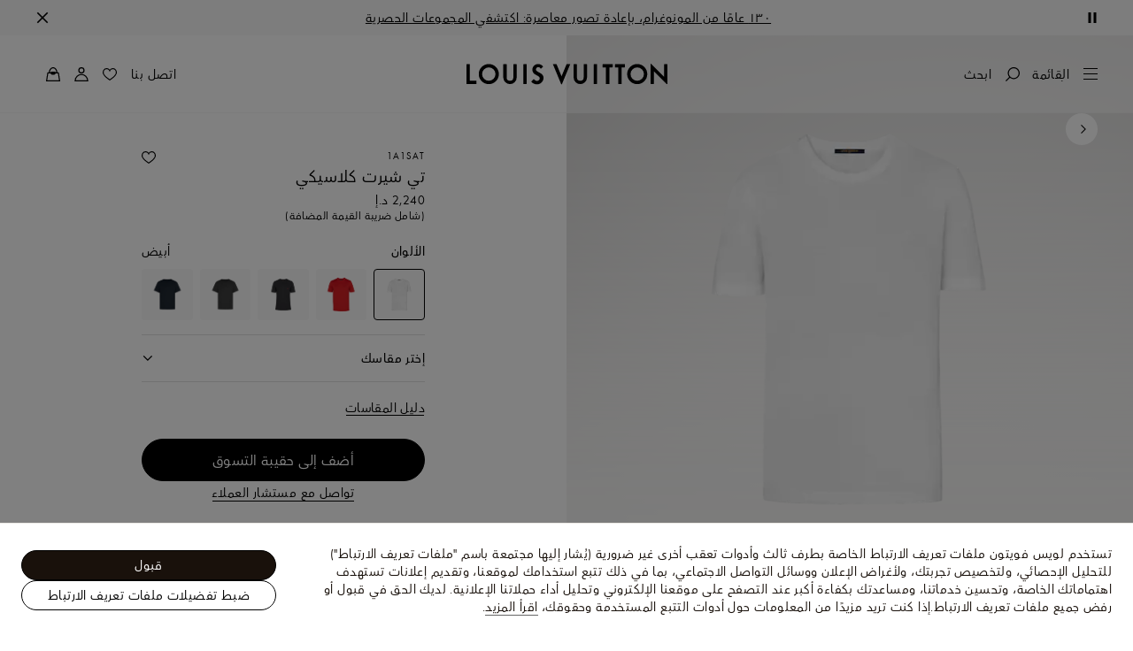

--- FILE ---
content_type: text/html;charset=utf-8
request_url: https://me.louisvuitton.com/ara-ae/products/classic-cotton-t-shirt-015262/1A1SAT
body_size: 184936
content:
<!DOCTYPE html><html  lang="ar-AE" dir="rtl"><head><meta charset="UTF-8">
<meta name="viewport" content="width=device-width, initial-scale=1, maximum-scale=2, user-scalable=1">
<title>تي شيرت كلاسيكي - مجموعة تي شيرت وبولو راقية - الملابس | الرجال | لويس فويتون</title>
<link rel="preconnect" href="https://api.louisvuitton.com" crossorigin="anonymous">
<style>/*! normalize.css v8.0.1 | MIT License | github.com/necolas/normalize.css */html{line-height:1.15;-webkit-text-size-adjust:100%}[dir] body{margin:0}main{display:block}h1{font-size:2em}[dir] h1{margin:.67em 0}hr{box-sizing:content-box;height:0;overflow:visible}pre{font-family:monospace,monospace;font-size:1em}[dir] a{background-color:transparent}abbr[title]{text-decoration:underline;-webkit-text-decoration:underline dotted;text-decoration:underline dotted}[dir] abbr[title]{border-bottom:none}b,strong{font-weight:bolder}code,kbd,samp{font-family:monospace,monospace;font-size:1em}small{font-size:80%}sub,sup{font-size:75%;line-height:0;position:relative;vertical-align:baseline}sub{bottom:-.25em}sup{top:-.5em}[dir] img{border-style:none}button,input,optgroup,select,textarea{font-family:inherit;font-size:100%;line-height:1.15}[dir] button,[dir] input,[dir] optgroup,[dir] select,[dir] textarea{margin:0}button,input{overflow:visible}button,select{text-transform:none}[type=button],[type=reset],[type=submit],button{-webkit-appearance:button}[dir] [type=button]::-moz-focus-inner,[dir] [type=reset]::-moz-focus-inner,[dir] [type=submit]::-moz-focus-inner,[dir] button::-moz-focus-inner{border-style:none;padding:0}[type=button]:-moz-focusring,[type=reset]:-moz-focusring,[type=submit]:-moz-focusring,button:-moz-focusring{outline:1px dotted ButtonText}[dir] fieldset{padding:.35em .75em .625em}legend{box-sizing:border-box;color:inherit;display:table;max-width:100%;white-space:normal}[dir] legend{padding:0}progress{vertical-align:baseline}textarea{overflow:auto}[type=checkbox],[type=radio]{box-sizing:border-box}[dir] [type=checkbox],[dir] [type=radio]{padding:0}[type=number]::-webkit-inner-spin-button,[type=number]::-webkit-outer-spin-button{height:auto}[type=search]{-webkit-appearance:textfield;outline-offset:-2px}[type=search]::-webkit-search-decoration{-webkit-appearance:none}::-webkit-file-upload-button{-webkit-appearance:button;font:inherit}details{display:block}summary{display:list-item}[hidden],template{display:none}</style>
<style>.vc-base-icon{display:inline-block;stroke:currentColor;stroke-width:2;fill:none}.vc-header{display:grid;grid-gap:4px;align-items:center;height:30px}[dir] .vc-header{margin-top:10px;padding-left:10px;padding-right:10px}.vc-header.is-lg{font-size:var(--vc-text-lg)}.vc-header.is-xl{font-size:var(--vc-text-xl)}.vc-header.is-2xl{font-size:var(--vc-text-2xl)}.vc-header .vc-next,.vc-header .vc-prev,.vc-header .vc-title{align-items:center;display:flex;grid-row:1;pointer-events:auto;-webkit-user-select:none;-moz-user-select:none;user-select:none}[dir] .vc-header .vc-next,[dir] .vc-header .vc-prev,[dir] .vc-header .vc-title{border:0;border-radius:var(--vc-rounded);cursor:pointer}.vc-header .vc-title{color:var(--vc-header-title-color);font-weight:var(--vc-font-semibold);grid-column:title;line-height:30px;white-space:nowrap}[dir] .vc-header .vc-title{margin:0;padding:0 8px}.vc-header .vc-title:hover{opacity:.75}.vc-header .vc-arrow{align-items:center;color:var(--vc-header-arrow-color);display:flex;height:30px;justify-content:center;width:28px}[dir] .vc-header .vc-arrow{margin:0;padding:0}[dir] .vc-header .vc-arrow:hover{background:var(--vc-header-arrow-hover-bg)}.vc-header .vc-arrow:disabled{opacity:.25;pointer-events:none}.vc-header .vc-prev{grid-column:prev}.vc-header .vc-next{grid-column:next}.vc-day{min-height:32px;position:relative;z-index:1}.vc-monthly .is-not-in-month *{opacity:0;pointer-events:none}.vc-day-layer{bottom:0;pointer-events:none;position:absolute;top:0}[dir] .vc-day-layer{left:0;right:0}.vc-day-box-center-center{align-items:center;display:flex;justify-content:center}[dir] .vc-day-box-center-center{transform-origin:50% 50%}.vc-day-box-left-center{align-items:center;display:flex;justify-content:flex-start}[dir=ltr] .vc-day-box-left-center{transform-origin:0 50%}[dir=rtl] .vc-day-box-left-center{transform-origin:100% 50%}.vc-day-box-right-center{align-items:center;display:flex;justify-content:flex-end}[dir=ltr] .vc-day-box-right-center{transform-origin:100% 50%}[dir=rtl] .vc-day-box-right-center{transform-origin:0 50%}.vc-day-box-center-bottom{align-items:flex-end;display:flex;justify-content:center}.vc-day-content{align-items:center;display:flex;font-size:var(--vc-text-sm);font-weight:var(--vc-font-medium);height:28px;justify-content:center;line-height:28px;-webkit-user-select:none;-moz-user-select:none;user-select:none;width:28px}[dir] .vc-day-content{border-radius:var(--vc-rounded-full);cursor:pointer}[dir] .vc-day-content:hover{background-color:var(--vc-day-content-hover-bg)}.vc-day-content.vc-disabled{color:var(--vc-day-content-disabled-color)}.vc-content:not(.vc-base){color:var(--vc-content-color);font-weight:var(--vc-font-bold)}.vc-highlights{overflow:hidden;pointer-events:none;z-index:-1}.vc-highlight{height:28px;width:28px}.vc-highlight.vc-highlight-base-start{width:50%!important}[dir] .vc-highlight.vc-highlight-base-start{border-radius:0!important}[dir=ltr] .vc-highlight.vc-highlight-base-start{border-right-width:0!important}[dir=rtl] .vc-highlight.vc-highlight-base-start{border-left-width:0!important}.vc-highlight.vc-highlight-base-end{width:50%!important}[dir] .vc-highlight.vc-highlight-base-end{border-radius:0!important}[dir=ltr] .vc-highlight.vc-highlight-base-end{border-left-width:0!important}[dir=rtl] .vc-highlight.vc-highlight-base-end{border-right-width:0!important}.vc-highlight.vc-highlight-base-middle{width:100%}[dir] .vc-highlight.vc-highlight-base-middle{border-left-width:0!important;border-radius:0!important;border-right-width:0!important;margin:0 -1px}[dir] .vc-highlight-bg-none,[dir] .vc-highlight-bg-outline{background-color:var(--vc-highlight-outline-bg);border:2px solid;border-color:var(--vc-highlight-outline-border);border-radius:var(--vc-rounded-full)}[dir] .vc-highlight-bg-light{background-color:var(--vc-highlight-light-bg);border-radius:var(--vc-rounded-full)}[dir] .vc-highlight-bg-solid{background-color:var(--vc-highlight-solid-bg);border-radius:var(--vc-rounded-full)}.vc-highlight-content-none,.vc-highlight-content-outline{color:var(--vc-highlight-outline-content-color);font-weight:var(--vc-font-bold)}.vc-highlight-content-light{color:var(--vc-highlight-light-content-color);font-weight:var(--vc-font-bold)}.vc-highlight-content-solid{color:var(--vc-highlight-solid-content-color);font-weight:var(--vc-font-bold)}.vc-dots{align-items:center;display:flex;justify-content:center}.vc-dot{height:5px;width:5px}[dir] .vc-dot{border-radius:9999px;transition:var(--vc-day-content-transition)}[dir=ltr] .vc-dot:not(:last-child){margin-right:3px}[dir=rtl] .vc-dot:not(:last-child){margin-left:3px}.vc-bars{align-items:center;display:flex;justify-content:flex-start;width:75%}.vc-bar{flex-grow:1;height:3px}[dir] .vc-bar{transition:var(--vc-day-content-transition)}[dir] .vc-dot{background-color:var(--vc-dot-bg)}[dir] .vc-bar{background-color:var(--vc-bar-bg)}.vc-pane{min-width:250px}.vc-weeknumber{align-items:center;display:flex;justify-content:center;position:absolute}[dir=ltr] .vc-weeknumber.is-left{left:calc(var(--vc-weeknumber-offset-inside)*-1)}[dir=ltr] .vc-weeknumber.is-right,[dir=rtl] .vc-weeknumber.is-left{right:calc(var(--vc-weeknumber-offset-inside)*-1)}[dir=rtl] .vc-weeknumber.is-right{left:calc(var(--vc-weeknumber-offset-inside)*-1)}[dir=ltr] .vc-weeknumber.is-left-outside{left:calc(var(--vc-weeknumber-offset-outside)*-1)}[dir=ltr] .vc-weeknumber.is-right-outside,[dir=rtl] .vc-weeknumber.is-left-outside{right:calc(var(--vc-weeknumber-offset-outside)*-1)}[dir=rtl] .vc-weeknumber.is-right-outside{left:calc(var(--vc-weeknumber-offset-outside)*-1)}.vc-weeknumber-content{align-items:center;color:var(--vc-weeknumber-color);display:flex;font-size:var(--vc-text-xs);font-style:italic;font-weight:var(--vc-font-medium);height:28px;justify-content:center;-webkit-user-select:none;-moz-user-select:none;user-select:none;width:28px}[dir] .vc-weeknumber-content{margin-top:2px}.vc-weeks{position:relative;-webkit-overflow-scrolling:touch;min-width:232px}[dir] .vc-weeks{padding:6px}[dir=ltr] .vc-weeks.vc-show-weeknumbers-left{margin-left:var(--vc-weeknumber-offset-inside)}[dir=ltr] .vc-weeks.vc-show-weeknumbers-right,[dir=rtl] .vc-weeks.vc-show-weeknumbers-left{margin-right:var(--vc-weeknumber-offset-inside)}[dir=rtl] .vc-weeks.vc-show-weeknumbers-right{margin-left:var(--vc-weeknumber-offset-inside)}.vc-weekday{color:var(--vc-weekday-color);font-size:var(--vc-text-sm);font-weight:var(--vc-font-bold);line-height:14px;-webkit-user-select:none;-moz-user-select:none;user-select:none}[dir] .vc-weekday{cursor:default;padding-bottom:8px;padding-top:4px;text-align:center}.vc-week,.vc-weekdays{display:grid;grid-template-columns:repeat(7,1fr);position:relative}.vc-popover-content-wrapper{--popover-horizontal-content-offset:8px;--popover-vertical-content-offset:10px;--popover-caret-horizontal-offset:18px;--popover-caret-vertical-offset:8px;display:block;outline:none;position:absolute;z-index:10}.vc-popover-content-wrapper:not(.is-interactive){pointer-events:none}.vc-popover-content{color:var(--vc-popover-content-color);font-weight:var(--vc-font-medium);outline:none;position:relative;z-index:10}[dir] .vc-popover-content{background-color:var(--vc-popover-content-bg);border:1px solid;border-color:var(--vc-popover-content-border);border-radius:var(--vc-rounded-lg);box-shadow:var(--vc-shadow-lg);padding:4px}[dir] .vc-popover-content.direction-bottom{margin-top:var(--popover-vertical-content-offset)}[dir] .vc-popover-content.direction-top{margin-bottom:var(--popover-vertical-content-offset)}[dir=ltr] .vc-popover-content.direction-left{margin-right:var(--popover-horizontal-content-offset)}[dir=ltr] .vc-popover-content.direction-right,[dir=rtl] .vc-popover-content.direction-left{margin-left:var(--popover-horizontal-content-offset)}[dir=rtl] .vc-popover-content.direction-right{margin-right:var(--popover-horizontal-content-offset)}.vc-popover-caret{content:"";display:block;height:12px;position:absolute;width:12px;z-index:-1}[dir] .vc-popover-caret{background-color:inherit;border-top:inherit}[dir=ltr] .vc-popover-caret{border-left:inherit}[dir=rtl] .vc-popover-caret{border-right:inherit}.vc-popover-caret.direction-bottom{top:0}[dir=ltr] .vc-popover-caret.direction-bottom.align-left{transform:translateY(-50%) rotate(45deg)}[dir=rtl] .vc-popover-caret.direction-bottom.align-left{transform:translateY(-50%) rotate(-45deg)}[dir=ltr] .vc-popover-caret.direction-bottom.align-center{transform:translate(-50%) translateY(-50%) rotate(45deg)}[dir=rtl] .vc-popover-caret.direction-bottom.align-center{transform:translate(50%) translateY(-50%) rotate(-45deg)}[dir=ltr] .vc-popover-caret.direction-bottom.align-right{transform:translateY(-50%) rotate(45deg)}[dir=rtl] .vc-popover-caret.direction-bottom.align-right{transform:translateY(-50%) rotate(-45deg)}.vc-popover-caret.direction-top{top:100%}[dir=ltr] .vc-popover-caret.direction-top.align-left{transform:translateY(-50%) rotate(-135deg)}[dir=rtl] .vc-popover-caret.direction-top.align-left{transform:translateY(-50%) rotate(135deg)}[dir=ltr] .vc-popover-caret.direction-top.align-center{transform:translate(-50%) translateY(-50%) rotate(-135deg)}[dir=rtl] .vc-popover-caret.direction-top.align-center{transform:translate(50%) translateY(-50%) rotate(135deg)}[dir=ltr] .vc-popover-caret.direction-top.align-right{transform:translateY(-50%) rotate(-135deg)}[dir=rtl] .vc-popover-caret.direction-top.align-right{transform:translateY(-50%) rotate(135deg)}[dir=ltr] .vc-popover-caret.direction-left{left:100%}[dir=rtl] .vc-popover-caret.direction-left{right:100%}[dir=ltr] .vc-popover-caret.direction-left.align-top{transform:translate(-50%) rotate(135deg)}[dir=rtl] .vc-popover-caret.direction-left.align-top{transform:translate(50%) rotate(-135deg)}[dir=ltr] .vc-popover-caret.direction-left.align-middle{transform:translateY(-50%) translate(-50%) rotate(135deg)}[dir=rtl] .vc-popover-caret.direction-left.align-middle{transform:translateY(-50%) translate(50%) rotate(-135deg)}[dir=ltr] .vc-popover-caret.direction-left.align-bottom{transform:translate(-50%) rotate(135deg)}[dir=rtl] .vc-popover-caret.direction-left.align-bottom{transform:translate(50%) rotate(-135deg)}[dir=ltr] .vc-popover-caret.direction-right{left:0}[dir=rtl] .vc-popover-caret.direction-right{right:0}[dir=ltr] .vc-popover-caret.direction-right.align-top{transform:translate(-50%) rotate(-45deg)}[dir=rtl] .vc-popover-caret.direction-right.align-top{transform:translate(50%) rotate(45deg)}[dir=ltr] .vc-popover-caret.direction-right.align-middle{transform:translateY(-50%) translate(-50%) rotate(-45deg)}[dir=rtl] .vc-popover-caret.direction-right.align-middle{transform:translateY(-50%) translate(50%) rotate(45deg)}[dir=ltr] .vc-popover-caret.direction-right.align-bottom{transform:translate(-50%) rotate(-45deg)}[dir=rtl] .vc-popover-caret.direction-right.align-bottom{transform:translate(50%) rotate(45deg)}[dir=ltr] .vc-popover-caret.align-left{left:var(--popover-caret-horizontal-offset)}[dir=rtl] .vc-popover-caret.align-left{right:var(--popover-caret-horizontal-offset)}[dir=ltr] .vc-popover-caret.align-center{left:50%}[dir=rtl] .vc-popover-caret.align-center{right:50%}[dir=ltr] .vc-popover-caret.align-right{right:var(--popover-caret-horizontal-offset)}[dir=rtl] .vc-popover-caret.align-right{left:var(--popover-caret-horizontal-offset)}.vc-popover-caret.align-top{top:var(--popover-caret-vertical-offset)}.vc-popover-caret.align-middle{top:50%}.vc-popover-caret.align-bottom{bottom:var(--popover-caret-vertical-offset)}.vc-nav-header{display:flex;justify-content:space-between}.vc-nav-arrow,.vc-nav-item,.vc-nav-title{font-size:var(--vc-text-sm);-webkit-user-select:none;-moz-user-select:none;user-select:none;white-space:nowrap}[dir] .vc-nav-arrow,[dir] .vc-nav-item,[dir] .vc-nav-title{border:0;border-radius:var(--vc-rounded);cursor:pointer;margin:0}[dir] .vc-nav-arrow:hover,[dir] .vc-nav-item:hover,[dir] .vc-nav-title:hover{background-color:var(--vc-nav-hover-bg)}.vc-nav-arrow:disabled,.vc-nav-item:disabled,.vc-nav-title:disabled{opacity:.25;pointer-events:none}.vc-nav-title{color:var(--vc-nav-title-color);font-weight:var(--vc-font-bold);height:30px;line-height:var(--vc-leading-snug)}[dir] .vc-nav-title{padding:0 6px}.vc-nav-arrow{align-items:center;color:var(--vc-header-arrow-color);display:flex;height:30px;justify-content:center;width:26px}[dir] .vc-nav-arrow{padding:0}.vc-nav-items{display:grid;grid-template-columns:repeat(3,1fr);grid-row-gap:2px;grid-column-gap:5px}[dir] .vc-nav-items{margin-top:2px}.vc-nav-item{font-weight:var(--vc-font-semibold);line-height:var(--vc-leading-snug);width:48px}[dir] .vc-nav-item{padding:6px 0;text-align:center}.vc-nav-item.is-active{color:var(--vc-nav-item-active-color);font-weight:var(--vc-font-bold)}[dir] .vc-nav-item.is-active{background-color:var(--vc-nav-item-active-bg)}[dir] .vc-nav-item.is-active:not(:focus){box-shadow:var(--vc-nav-item-active-box-shadow)}.vc-nav-item.is-current{color:var(--vc-nav-item-current-color)}.vc-day-popover-row{align-items:center;display:flex}[dir] .vc-day-popover-row{transition:var(--vc-day-content-transition)}.vc-day-popover-row-indicator{align-items:center;display:flex;flex-grow:0;justify-content:center;width:15px}[dir] .vc-day-popover-row-indicator span{transition:var(--vc-day-content-transition)}.vc-day-popover-row-label{align-items:center;display:flex;flex-grow:1;flex-wrap:none;font-size:var(--vc-text-xs);line-height:var(--vc-leading-normal);width:-moz-max-content;width:max-content}[dir] .vc-day-popover-row-label{margin-left:4px;margin-right:4px}.vc-day-popover-row-highlight{height:5px;width:8px}[dir] .vc-day-popover-row-highlight{border-radius:3px}.vc-day-popover-row-bar{height:3px;width:10px}.vc-pane-container{position:relative;width:100%}.vc-pane-container.in-transition{overflow:hidden}.vc-pane-layout{display:grid}.vc-pane-header-wrapper{pointer-events:none;position:absolute;top:0;width:100%}.vc-day-popover-container{font-size:var(--vc-text-xs);font-weight:var(--vc-font-medium)}.vc-day-popover-header{color:var(--vc-day-popover-header-color);font-size:var(--vc-text-xs);font-weight:var(--vc-font-semibold)}[dir] .vc-day-popover-header{text-align:center}.vc-base-select{position:relative}.vc-base-select select{-webkit-appearance:none;-moz-appearance:none;appearance:none;color:var(--vc-select-color);display:block;font-size:var(--vc-text-base);font-weight:var(--vc-font-medium);height:30px;line-height:var(--leading-none);text-indent:0;width:-moz-max-content;width:max-content}[dir] .vc-base-select select{background-color:transparent;background-image:none;border-radius:var(--vc-rounded);cursor:pointer;margin:0;padding:0 4px;text-align:center}[dir] .vc-base-select select:hover{background-color:var(--vc-select-hover-bg)}[dir=ltr] .vc-base-select select.vc-has-icon{padding:0 24px 0 10px}[dir=rtl] .vc-base-select select.vc-has-icon{padding:0 10px 0 24px}.vc-base-select select.vc-small{font-size:var(--vc-text-sm)}[dir] .vc-base-select select.vc-small.vc-has-icon{padding:0 20px 0 8}[dir=ltr] .vc-base-select select.vc-align-left{text-align:left}[dir=ltr] .vc-base-select select.vc-align-right,[dir=rtl] .vc-base-select select.vc-align-left{text-align:right}[dir=rtl] .vc-base-select select.vc-align-right{text-align:left}.vc-base-select .vc-base-icon{opacity:.6;pointer-events:none;position:absolute;top:6px}[dir=ltr] .vc-base-select .vc-base-icon{right:4px}[dir=rtl] .vc-base-select .vc-base-icon{left:4px}.vc-time-picker{align-items:center;display:flex;flex-direction:column}[dir] .vc-time-picker{padding:8px 4px}.vc-time-picker.vc-invalid{opacity:.5;pointer-events:none}[dir] .vc-time-picker.vc-attached{border-top:1px solid var(--vc-time-picker-border)}[dir] .vc-time-picker>*+*{margin-top:4px}.vc-time-header{align-items:center;display:flex;font-size:var(--vc-text-sm);font-weight:var(--vc-font-semibold);line-height:21px;text-transform:uppercase}[dir] .vc-time-header{margin-top:-4px;padding-left:4px;padding-right:4px}.vc-time-select-group{align-items:center;display:inline-flex}[dir] .vc-time-select-group{background:var(--vc-time-select-group-bg);border:1px solid var(--vc-time-select-group-border);border-radius:var(--vc-rounded-md);padding:0 4px}.vc-time-select-group .vc-base-icon{color:var(--vc-time-select-group-icon-color)}[dir=ltr] .vc-time-select-group .vc-base-icon{margin-right:4px}[dir=rtl] .vc-time-select-group .vc-base-icon{margin-left:4px}.vc-time-weekday{color:var(--vc-time-weekday-color);letter-spacing:var(--tracking-wide)}.vc-time-month{color:var(--vc-time-month-color)}[dir=ltr] .vc-time-month{margin-left:8px}[dir=rtl] .vc-time-month{margin-right:8px}.vc-time-day{color:var(--vc-time-day-color)}[dir=ltr] .vc-time-day{margin-left:4px}[dir=rtl] .vc-time-day{margin-right:4px}.vc-time-year{color:var(--vc-time-year-color)}[dir=ltr] .vc-time-year{margin-left:8px}[dir=rtl] .vc-time-year{margin-right:8px}[dir=ltr] .vc-time-colon{margin:0 1px 2px 2px}[dir=rtl] .vc-time-colon{margin:0 2px 2px 1px}[dir=ltr] .vc-time-decimal{margin:0 0 0 1px}[dir=rtl] .vc-time-decimal{margin:0 1px 0 0}[dir] .vc-none-enter-active,[dir] .vc-none-leave-active{transition-duration:0s}.vc-fade-enter-active,.vc-fade-leave-active,.vc-slide-down-enter-active,.vc-slide-down-leave-active,.vc-slide-fade-enter-active,.vc-slide-fade-leave-active,.vc-slide-left-enter-active,.vc-slide-left-leave-active,.vc-slide-right-enter-active,.vc-slide-right-leave-active,.vc-slide-up-enter-active,.vc-slide-up-leave-active{backface-visibility:hidden;pointer-events:none;transition:transform var(--vc-slide-duration) var(--vc-slide-timing),opacity var(--vc-slide-duration) var(--vc-slide-timing)}[dir] .vc-fade-enter-active,[dir] .vc-fade-leave-active,[dir] .vc-slide-down-enter-active,[dir] .vc-slide-down-leave-active,[dir] .vc-slide-fade-enter-active,[dir] .vc-slide-fade-leave-active,[dir] .vc-slide-left-enter-active,[dir] .vc-slide-left-leave-active,[dir] .vc-slide-right-enter-active,[dir] .vc-slide-right-leave-active,[dir] .vc-slide-up-enter-active,[dir] .vc-slide-up-leave-active{transition:transform var(--vc-slide-duration) var(--vc-slide-timing),opacity var(--vc-slide-duration) var(--vc-slide-timing)}.vc-fade-leave-active,.vc-none-leave-active,.vc-slide-down-leave-active,.vc-slide-left-leave-active,.vc-slide-right-leave-active,.vc-slide-up-leave-active{position:absolute!important;width:100%}.vc-fade-enter-from,.vc-fade-leave-to,.vc-none-enter-from,.vc-none-leave-to,.vc-slide-down-enter-from,.vc-slide-down-leave-to,.vc-slide-fade-enter-from,.vc-slide-fade-leave-to,.vc-slide-left-enter-from,.vc-slide-left-leave-to,.vc-slide-right-enter-from,.vc-slide-right-leave-to,.vc-slide-up-enter-from,.vc-slide-up-leave-to{opacity:0}[dir] .vc-slide-fade-enter-from.direction-left,[dir] .vc-slide-fade-leave-to.direction-left,[dir] .vc-slide-left-enter-from,[dir] .vc-slide-right-leave-to{transform:translate(var(--vc-slide-translate))}[dir=ltr] .vc-slide-fade-enter-from.direction-right,[dir=ltr] .vc-slide-fade-leave-to.direction-right,[dir=ltr] .vc-slide-left-leave-to,[dir=ltr] .vc-slide-right-enter-from{transform:translate(calc(var(--vc-slide-translate)*-1))}[dir=rtl] .vc-slide-fade-enter-from.direction-right,[dir=rtl] .vc-slide-fade-leave-to.direction-right,[dir=rtl] .vc-slide-left-leave-to,[dir=rtl] .vc-slide-right-enter-from{transform:translate(calc((-1*var(--vc-slide-translate))*-1))}[dir] .vc-slide-down-leave-to,[dir] .vc-slide-fade-enter-from.direction-top,[dir] .vc-slide-fade-leave-to.direction-top,[dir] .vc-slide-up-enter-from{transform:translateY(var(--vc-slide-translate))}[dir] .vc-slide-down-enter-from,[dir] .vc-slide-fade-enter-from.direction-bottom,[dir] .vc-slide-fade-leave-to.direction-bottom,[dir] .vc-slide-up-leave-to{transform:translateY(calc(var(--vc-slide-translate)*-1))}:root{--vc-white:#fff;--vc-black:#000;--vc-gray-50:#f8fafc;--vc-gray-100:#f1f5f9;--vc-gray-200:#e2e8f0;--vc-gray-300:#cbd5e1;--vc-gray-400:#94a3b8;--vc-gray-500:#64748b;--vc-gray-600:#475569;--vc-gray-700:#334155;--vc-gray-800:#1e293b;--vc-gray-900:#0f172a;--vc-font-family:BlinkMacSystemFont,-apple-system,"Segoe UI","Roboto","Oxygen","Ubuntu","Cantarell","Fira Sans","Droid Sans","Helvetica Neue","Helvetica","Arial",sans-serif;--vc-font-normal:400;--vc-font-medium:500;--vc-font-semibold:600;--vc-font-bold:700;--vc-text-2xs:10px;--vc-text-xs:12px;--vc-text-sm:14px;--vc-text-base:16px;--vc-text-lg:18px;--vc-text-xl:20px;--vc-text-2xl:24px;--vc-leading-none:1;--vc-leading-tight:1.25;--vc-leading-snug:1.375;--vc-leading-normal:1.5;--vc-rounded:.25rem;--vc-rounded-md:.375rem;--vc-rounded-lg:.5rem;--vc-rounded-full:9999px;--vc-shadow:0 1px 3px 0 rgba(0,0,0,.1),0 1px 2px 0 rgba(0,0,0,.06);--vc-shadow-lg:0 10px 15px -3px rgba(0,0,0,.1),0 4px 6px -2px rgba(0,0,0,.05);--vc-shadow-inner:inset 0 2px 4px 0 rgba(0,0,0,.06);--vc-slide-translate:22px;--vc-slide-duration:.15s;--vc-slide-timing:ease;--vc-day-content-transition:all .13s ease-in;--vc-weeknumber-offset-inside:26px;--vc-weeknumber-offset-outside:34px}.vc-gray{--vc-accent-50:var(--vc-gray-50);--vc-accent-100:var(--vc-gray-100);--vc-accent-200:var(--vc-gray-200);--vc-accent-300:var(--vc-gray-300);--vc-accent-400:var(--vc-gray-400);--vc-accent-500:var(--vc-gray-500);--vc-accent-600:var(--vc-gray-600);--vc-accent-700:var(--vc-gray-700);--vc-accent-800:var(--vc-gray-800);--vc-accent-900:var(--vc-gray-900)}.vc-red{--vc-accent-50:#fef2f2;--vc-accent-100:#fee2e2;--vc-accent-200:#fecaca;--vc-accent-300:#fca5a5;--vc-accent-400:#f87171;--vc-accent-500:#ef4444;--vc-accent-600:#dc2626;--vc-accent-700:#b91c1c;--vc-accent-800:#991b1b;--vc-accent-900:#7f1d1d}.vc-orange{--vc-accent-50:#fff7ed;--vc-accent-100:#ffedd5;--vc-accent-200:#fed7aa;--vc-accent-300:#fdba74;--vc-accent-400:#fb923c;--vc-accent-500:#f97316;--vc-accent-600:#ea580c;--vc-accent-700:#c2410c;--vc-accent-800:#9a3412;--vc-accent-900:#7c2d12}.vc-yellow{--vc-accent-50:#fefce8;--vc-accent-100:#fef9c3;--vc-accent-200:#fef08a;--vc-accent-300:#fde047;--vc-accent-400:#facc15;--vc-accent-500:#eab308;--vc-accent-600:#ca8a04;--vc-accent-700:#a16207;--vc-accent-800:#854d0e;--vc-accent-900:#713f12}.vc-green{--vc-accent-50:#f0fdf4;--vc-accent-100:#dcfce7;--vc-accent-200:#bbf7d0;--vc-accent-300:#86efac;--vc-accent-400:#4ade80;--vc-accent-500:#22c55e;--vc-accent-600:#16a34a;--vc-accent-700:#15803d;--vc-accent-800:#166534;--vc-accent-900:#14532d}.vc-teal{--vc-accent-50:#f0fdfa;--vc-accent-100:#ccfbf1;--vc-accent-200:#99f6e4;--vc-accent-300:#5eead4;--vc-accent-400:#2dd4bf;--vc-accent-500:#14b8a6;--vc-accent-600:#0d9488;--vc-accent-700:#0f766e;--vc-accent-800:#115e59;--vc-accent-900:#134e4a}.vc-blue{--vc-accent-50:#eff6ff;--vc-accent-100:#dbeafe;--vc-accent-200:#bfdbfe;--vc-accent-300:#93c5fd;--vc-accent-400:#60a5fa;--vc-accent-500:#3b82f6;--vc-accent-600:#2563eb;--vc-accent-700:#1d4ed8;--vc-accent-800:#1e40af;--vc-accent-900:#1e3a8a}.vc-indigo{--vc-accent-50:#eef2ff;--vc-accent-100:#e0e7ff;--vc-accent-200:#c7d2fe;--vc-accent-300:#a5b4fc;--vc-accent-400:#818cf8;--vc-accent-500:#6366f1;--vc-accent-600:#4f46e5;--vc-accent-700:#4338ca;--vc-accent-800:#3730a3;--vc-accent-900:#312e81}.vc-purple{--vc-accent-50:#faf5ff;--vc-accent-100:#f3e8ff;--vc-accent-200:#e9d5ff;--vc-accent-300:#d8b4fe;--vc-accent-400:#c084fc;--vc-accent-500:#a855f7;--vc-accent-600:#9333ea;--vc-accent-700:#7e22ce;--vc-accent-800:#6b21a8;--vc-accent-900:#581c87}.vc-pink{--vc-accent-50:#fdf2f8;--vc-accent-100:#fce7f3;--vc-accent-200:#fbcfe8;--vc-accent-300:#f9a8d4;--vc-accent-400:#f472b6;--vc-accent-500:#ec4899;--vc-accent-600:#db2777;--vc-accent-700:#be185d;--vc-accent-800:#9d174d;--vc-accent-900:#831843}.vc-focus:focus-within{outline:0}[dir] .vc-focus:focus-within{box-shadow:var(--vc-focus-ring)}.vc-light{--vc-color:var(--vc-gray-900);--vc-bg:var(--vc-white);--vc-border:var(--vc-gray-300);--vc-hover-bg:rgba(204,214,224,.3);--vc-focus-ring:0 0 0 2px rgba(59,131,246,.4);--vc-header-arrow-color:var(--vc-gray-500);--vc-header-arrow-hover-bg:var(--vc-gray-200);--vc-header-title-color:var(--vc-gray-900);--vc-weekday-color:var(--vc-gray-500);--vc-weeknumber-color:var(--vc-gray-400);--vc-nav-hover-bg:var(--vc-gray-200);--vc-nav-title-color:var(--vc-gray-900);--vc-nav-item-hover-box-shadow:none;--vc-nav-item-active-color:var(--vc-white);--vc-nav-item-active-bg:var(--vc-accent-500);--vc-nav-item-active-box-shadow:var(--vc-shadow);--vc-nav-item-current-color:var(--vc-accent-600);--vc-day-popover-container-color:var(--vc-white);--vc-day-popover-container-bg:var(--vc-gray-800);--vc-day-popover-container-border:var(--vc-gray-700);--vc-day-popover-header-color:var(--vc-gray-700);--vc-popover-content-color:var(--vc-gray-900);--vc-popover-content-bg:var(--vc-gray-50);--vc-popover-content-border:var(--vc-gray-300);--vc-time-picker-border:var(--vc-gray-300);--vc-time-weekday-color:var(--vc-gray-700);--vc-time-month-color:var(--vc-accent-600);--vc-time-day-color:var(--vc-accent-600);--vc-time-year-color:var(--vc-gray-500);--vc-time-select-group-bg:var(--vc-gray-50);--vc-time-select-group-border:var(--vc-gray-300);--vc-time-select-group-icon-color:var(--vc-accent-500);--vc-select-color:var(--vc-gray-900);--vc-select-bg:var(--vg-gray-50);--vc-select-hover-bg:var(--vc-gray-100);--vc-select-border:var(--vc-gray-300);--vc-day-content-hover-bg:var(--vc-hover-bg);--vc-day-content-disabled-color:var(--vc-gray-400)}.vc-light .vc-attr,.vc-light.vc-attr{--vc-content-color:var(--vc-accent-600);--vc-highlight-outline-bg:var(--vc-white);--vc-highlight-outline-border:var(--vc-accent-600);--vc-highlight-outline-content-color:var(--vc-accent-700);--vc-highlight-light-bg:var(--vc-accent-200);--vc-highlight-light-content-color:var(--vc-accent-900);--vc-highlight-solid-bg:var(--vc-accent-600);--vc-highlight-solid-content-color:var(--vc-white);--vc-dot-bg:var(--vc-accent-600);--vc-bar-bg:var(--vc-accent-600)}.vc-dark{--vc-color:var(--vc-white);--vc-bg:var(--vc-gray-900);--vc-border:var(--vc-gray-700);--vc-hover-bg:rgba(114,129,151,.3);--vc-focus-ring:0 0 0 2px rgba(59,130,246,.7);--vc-header-arrow-color:var(--vc-gray-300);--vc-header-arrow-hover-bg:var(--vc-gray-800);--vc-header-title-color:var(--vc-gray-100);--vc-weekday-color:var(--vc-accent-200);--vc-weeknumber-color:var(--vc-gray-500);--vc-nav-hover-bg:var(--vc-gray-700);--vc-nav-title-color:var(--vc-gray-100);--vc-nav-item-hover-box-shadow:none;--vc-nav-item-active-color:var(--vc-white);--vc-nav-item-active-bg:var(--vc-accent-500);--vc-nav-item-active-box-shadow:none;--vc-nav-item-current-color:var(--vc-accent-400);--vc-day-popover-container-color:var(--vc-gray-800);--vc-day-popover-container-bg:var(--vc-white);--vc-day-popover-container-border:var(--vc-gray-100);--vc-day-popover-header-color:var(--vc-gray-300);--vc-popover-content-color:var(--vc-white);--vc-popover-content-bg:var(--vc-gray-800);--vc-popover-content-border:var(--vc-gray-700);--vc-time-picker-border:var(--vc-gray-700);--vc-time-weekday-color:var(--vc-gray-400);--vc-time-month-color:var(--vc-accent-400);--vc-time-day-color:var(--vc-accent-400);--vc-time-year-color:var(--vc-gray-500);--vc-time-select-group-bg:var(--vc-gray-700);--vc-time-select-group-border:var(--vc-gray-500);--vc-time-select-group-icon-color:var(--vc-accent-400);--vc-select-color:var(--vc-gray-200);--vc-select-bg:var(--vc-gray-700);--vc-select-hover-bg:var(--vc-gray-600);--vc-select-border:var(--vc-gray-500);--vc-day-content-hover-bg:var(--vc-hover-bg);--vc-day-content-disabled-color:var(--vc-gray-600)}.vc-dark .vc-attr,.vc-dark.vc-attr{--vc-content-color:var(--vc-accent-500);--vc-highlight-outline-bg:var(--vc-gray-900);--vc-highlight-outline-border:var(--vc-accent-300);--vc-highlight-outline-content-color:var(--vc-accent-200);--vc-highlight-light-bg:var(--vc-accent-800);--vc-highlight-light-content-color:var(--vc-accent-100);--vc-highlight-solid-bg:var(--vc-accent-500);--vc-highlight-solid-content-color:var(--vc-white);--vc-dot-bg:var(--vc-accent-500);--vc-bar-bg:var(--vc-accent-500)}.vc-container{color:var(--vc-color);display:inline-flex;font-family:var(--vc-font-family);height:-moz-max-content;height:max-content;position:relative;width:-moz-max-content;width:max-content;-webkit-font-smoothing:antialiased;-moz-osx-font-smoothing:grayscale;-webkit-tap-highlight-color:transparent}[dir] .vc-container{background-color:var(--vc-bg)}.vc-container,.vc-container *{box-sizing:border-box}.vc-container :focus,.vc-container:focus{outline:none}[dir] .vc-container .vc-container{border:none}[dir] .vc-bordered{border:1px solid;border-color:var(--vc-border);border-radius:var(--vc-rounded-lg)}.vc-expanded{min-width:100%}[dir] .vc-transparent{background-color:transparent}[dir] .vc-date-picker-content{background-color:var(--vc-bg);padding:0}[dir] .vc-date-picker-content .vc-container{border:0}</style>
<style>@charset "UTF-8";:root{--vh:1vh;--banner-height:0px;--focus-outline-offset:1px;--product-picture-background:url([data-uri])}.lv-list{list-style:none}[dir] .lv-list{margin:0;padding:0}.lv-gutters{box-sizing:border-box}[dir] .lv-gutters{padding-left:6.4vw;padding-right:6.4vw}@media screen and (min-width:48rem){[dir] .lv-gutters{padding-left:3.125vw;padding-right:3.125vw}}@media screen and (min-width:64rem){[dir] .lv-gutters{padding-left:4.6875vw;padding-right:4.6875vw}}@media screen and (min-width:90rem){[dir] .lv-gutters{padding-left:8.3333333333vw;padding-right:8.3333333333vw}}.lv-gutters-small{box-sizing:border-box}[dir] .lv-gutters-small{padding-left:6.4vw;padding-right:6.4vw}@media screen and (min-width:48rem){[dir] .lv-gutters-small{padding-left:3.125vw;padding-right:3.125vw}}@media screen and (min-width:64rem){[dir] .lv-gutters-small{padding-left:3.125vw;padding-right:3.125vw}}@media screen and (min-width:90rem){[dir] .lv-gutters-small{padding-left:3.3333333333vw;padding-right:3.3333333333vw}}.lv-medium-only{display:none}@media screen and (min-width:48rem){.lv-medium-only{display:block}}.lv-small-only{display:block}@media screen and (min-width:48rem){.lv-small-only{display:none}}.lv-fullheight{min-height:100vh}.lv-map{width:100%}.lv-map,.lv-map>div{height:100%}.lv-sticky>*{position:fixed!important;z-index:3}[dir] .lv-sticky>*{left:0;right:0}html[dir] .nuxt-progress{left:0!important;right:auto!important}@font-face{font-display:swap;font-family:Louis Vuitton Web;font-style:normal;font-weight:300;src:url(/fonts/bin/LouisVuitton-Light.woff2) format("woff2"),url(/fonts/bin/LouisVuitton-Light.woff) format("woff")}@font-face{font-display:swap;font-family:Louis Vuitton Web;font-style:italic;font-weight:300;src:url(/fonts/bin/LouisVuitton-LightOblique.woff2) format("woff2"),url(/fonts/bin/LouisVuitton-LightOblique.woff) format("woff")}@font-face{font-display:swap;font-family:Louis Vuitton Web;font-style:normal;font-weight:400;src:url(/fonts/bin/LouisVuitton-Regular.woff2) format("woff2"),url(/fonts/bin/LouisVuitton-Regular.woff) format("woff")}@font-face{font-display:swap;font-family:Louis Vuitton Web;font-style:italic;font-weight:400;src:url(/fonts/bin/LouisVuitton-Oblique.woff2) format("woff2"),url(/fonts/bin/LouisVuitton-Oblique.woff) format("woff")}@font-face{font-display:swap;font-family:Louis Vuitton Web;font-style:normal;font-weight:500;src:url(/fonts/bin/LouisVuitton-Medium.woff2) format("woff2"),url(/fonts/bin/LouisVuitton-Medium.woff) format("woff")}@font-face{font-display:swap;font-family:Louis Vuitton Web;font-style:italic;font-weight:500;src:url(/fonts/bin/LouisVuitton-MediumOblique.woff2) format("woff2"),url(/fonts/bin/LouisVuitton-MediumOblique.woff) format("woff")}@font-face{font-display:swap;font-family:Louis Vuitton Web;font-style:normal;font-weight:600;src:url(/fonts/bin/LouisVuitton-Demi.woff2) format("woff2"),url(/fonts/bin/LouisVuitton-Demi.woff) format("woff")}@font-face{font-display:swap;font-family:Louis Vuitton Web;font-style:italic;font-weight:600;src:url(/fonts/bin/LouisVuitton-DemiOblique.woff2) format("woff2"),url(/fonts/bin/LouisVuitton-DemiOblique.woff) format("woff")}@font-face{font-display:swap;font-family:Louis Vuitton Symbols Web;font-style:normal;font-weight:600;src:url(/fonts/bin/LouisVuitton-Demi_logo.woff2) format("woff2"),url(/fonts/bin/LouisVuitton-Demi_logo.woff) format("woff")}@font-face{font-display:swap;font-family:Louis Vuitton Web;font-style:normal;font-weight:700;src:url(/fonts/bin/LouisVuitton-Bold.woff2) format("woff2"),url(/fonts/bin/LouisVuitton-Bold.woff) format("woff")}@font-face{font-display:swap;font-family:tiredOfCourier;font-style:normal;font-weight:400;src:url(/fonts/bin/tiredOfCourier.woff2) format("woff2"),url(/fonts/bin/tiredOfCourier.woff) format("woff")}@font-face{font-display:swap;font-family:CommercialScriptStd;font-style:normal;font-weight:400;src:url(/fonts/bin/CommercialScriptStd.woff2) format("woff2"),url(/fonts/bin/CommercialScriptStd.woff) format("woff")}@font-face{font-display:swap;font-family:Louis Vuitton Cyrillic;font-style:normal;font-weight:400;src:url(/fonts/bin/LouisVuitton-Cyrillic.woff2) format("woff2"),url(/fonts/bin/LouisVuitton-Cyrillic.woff) format("woff")}@font-face{font-display:swap;font-family:Louis Vuitton Cyrillic;font-style:normal;font-weight:600;src:url(/fonts/bin/LouisVuitton-CyrillicDemi.woff2) format("woff2"),url(/fonts/bin/LouisVuitton-CyrillicDemi.woff) format("woff")}@font-face{font-display:swap;font-family:Louis Vuitton Cyrillic;font-style:normal;font-weight:300;src:url(/fonts/bin/LouisVuitton-CyrillicLight.woff2) format("woff2"),url(/fonts/bin/LouisVuitton-CyrillicLight.woff) format("woff")}@font-face{font-display:swap;font-family:Louis Vuitton Arabic;font-style:normal;font-weight:300;src:url(/fonts/bin/AvenirW05-Light.woff2) format("woff2"),url(/fonts/bin/AvenirW05-Light.woff) format("woff")}@font-face{font-display:swap;font-family:Louis Vuitton Arabic;font-style:normal;font-weight:400;src:url(/fonts/bin/AvenirW05-Regular.woff2) format("woff2"),url(/fonts/bin/AvenirW05-Regular.woff) format("woff")}@font-face{font-display:swap;font-family:Louis Vuitton Arabic;font-style:normal;font-weight:500;src:url(/fonts/bin/AvenirW05-Medium.woff2) format("woff2"),url(/fonts/bin/AvenirW05-Medium.woff) format("woff")}@font-face{font-display:swap;font-family:Louis Vuitton Arabic;font-style:normal;font-weight:600;src:url(/fonts/bin/AvenirW05-Heavy.woff2) format("woff2"),url(/fonts/bin/AvenirW05-Heavy.woff) format("woff")}@font-face{font-display:swap;font-family:Louis Vuitton Arabic;font-style:normal;font-weight:700;src:url(/fonts/bin/AvenirW05-Black.woff2) format("woff2"),url(/fonts/bin/AvenirW05-Black.woff) format("woff")}@font-face{font-display:swap;font-family:Louis Vuitton Chinese;font-style:normal;font-weight:300;src:url(/fonts/bin/LouisVuitton-Light.woff2) format("woff2"),url(/fonts/bin/LouisVuitton-Light.woff) format("woff")}@font-face{font-display:swap;font-family:Louis Vuitton Chinese;font-style:italic;font-weight:300;src:url(/fonts/bin/LouisVuitton-LightOblique.woff2) format("woff2"),url(/fonts/bin/LouisVuitton-LightOblique.woff) format("woff")}@font-face{font-display:swap;font-family:Louis Vuitton Chinese;font-style:normal;font-weight:400;src:url(/fonts/bin/LouisVuitton-Regular.woff2) format("woff2"),url(/fonts/bin/LouisVuitton-Regular.woff) format("woff")}@font-face{font-display:swap;font-family:Louis Vuitton Chinese;font-style:italic;font-weight:400;src:url(/fonts/bin/LouisVuitton-Oblique.woff2) format("woff2"),url(/fonts/bin/LouisVuitton-Oblique.woff) format("woff")}@font-face{font-display:swap;font-family:Louis Vuitton Chinese;font-style:normal;font-weight:500;src:url(/fonts/bin/LouisVuitton-Medium.woff2) format("woff2"),url(/fonts/bin/LouisVuitton-Medium.woff) format("woff")}@font-face{font-display:swap;font-family:Louis Vuitton Chinese;font-style:italic;font-weight:500;src:url(/fonts/bin/LouisVuitton-MediumOblique.woff2) format("woff2"),url(/fonts/bin/LouisVuitton-MediumOblique.woff) format("woff")}@font-face{font-display:swap;font-family:Louis Vuitton Chinese;font-style:normal;font-weight:600;src:url(/fonts/bin/LouisVuitton-Demi.woff2) format("woff2"),url(/fonts/bin/LouisVuitton-Demi.woff) format("woff")}@font-face{font-display:swap;font-family:Louis Vuitton Chinese;font-style:italic;font-weight:600;src:url(/fonts/bin/LouisVuitton-DemiOblique.woff2) format("woff2"),url(/fonts/bin/LouisVuitton-DemiOblique.woff) format("woff")}@font-face{font-display:swap;font-family:Louis Vuitton Chinese;font-style:normal;font-weight:700;src:url(/fonts/bin/LouisVuitton-Bold.woff2) format("woff2"),url(/fonts/bin/LouisVuitton-Bold.woff) format("woff")}@font-face{ascent-override:117.88%;descent-override:31.01%;font-family:Louis Vuitton Web Fallback;font-style:normal;font-weight:400;line-gap-override:0%;size-adjust:86.61%;src:local("Arial")}.heading-xxl{font-size:4rem;font-weight:400;letter-spacing:.025rem;line-height:4rem}.heading-xxl.-light{color:#fff}.heading-xxl.-dark{color:#000}.heading-xxl:lang(ko),.heading-xxl:lang(zh){font-size:2.6rem}.heading-xxl:lang(ja){font-size:2rem}.heading-xxl:lang(ru){font-size:3.4rem}.heading-xxl:lang(ja),.heading-xxl:lang(ko),.heading-xxl:lang(th),.heading-xxl:lang(zh){font-style:normal;letter-spacing:0;line-height:normal}.heading-xxl:lang(th){word-break:break-word}.heading-xxl:lang(vi){line-height:1.3}.heading-xl{font-size:3rem;font-weight:400;letter-spacing:.025rem;line-height:3.5rem}.heading-xl.-light{color:#fff}.heading-xl.-dark{color:#000}.heading-xl:lang(ko),.heading-xl:lang(zh){font-size:1.95rem}.heading-xl:lang(ja){font-size:1.5rem}.heading-xl:lang(ru){font-size:2.55rem}.heading-xl:lang(ja),.heading-xl:lang(ko),.heading-xl:lang(th),.heading-xl:lang(zh){font-style:normal;letter-spacing:0;line-height:normal}.heading-xl:lang(th){word-break:break-word}.heading-xl:lang(vi){line-height:1.3}.heading-l{font-size:2rem;font-weight:400;letter-spacing:.025rem;line-height:2.5rem}.heading-l.-light{color:#fff}.heading-l.-dark{color:#000}.heading-l:lang(ja),.heading-l:lang(ko),.heading-l:lang(zh){font-size:1.5rem}.heading-l:lang(ja),.heading-l:lang(ko),.heading-l:lang(th),.heading-l:lang(zh){font-style:normal;letter-spacing:0;line-height:normal}.heading-l:lang(th){word-break:break-word}.heading-l:lang(vi){line-height:1.3}.heading-m{font-size:1.5rem;font-weight:400;letter-spacing:.025rem;line-height:1.75rem}.heading-m.-light{color:#fff}.heading-m.-dark{color:#000}.heading-m:lang(ko),.heading-m:lang(zh){font-size:1.35rem}.heading-m:lang(ja){font-size:1.2rem}.heading-m:lang(ja),.heading-m:lang(ko),.heading-m:lang(th),.heading-m:lang(zh){font-style:normal;letter-spacing:0;line-height:normal}.heading-m:lang(th){word-break:break-word}.heading-m:lang(vi){line-height:1.3}.heading-s{font-size:1.125rem;font-weight:400;letter-spacing:.025rem;line-height:1.5rem}.heading-s.-light{color:#fff}.heading-s.-dark{color:#000}.heading-s:lang(ko),.heading-s:lang(zh){font-size:1.0125rem}.heading-s:lang(ja){font-size:.9rem}.heading-s:lang(ja),.heading-s:lang(ko),.heading-s:lang(th),.heading-s:lang(zh){font-style:normal;letter-spacing:0;line-height:normal}.heading-s:lang(th){word-break:break-word}.heading-s:lang(vi){line-height:1.3}.heading-xs{font-size:1rem;font-weight:400;letter-spacing:.025rem;line-height:1.25rem}.heading-xs.-light{color:#fff}.heading-xs.-dark{color:#000}.heading-xs:lang(ko),.heading-xs:lang(zh){font-size:.9rem}.heading-xs:lang(ja){font-size:.8rem}.heading-xs:lang(ja),.heading-xs:lang(ko),.heading-xs:lang(th),.heading-xs:lang(zh){font-style:normal;letter-spacing:0;line-height:normal}.heading-xs:lang(th){word-break:break-word}.heading-xs:lang(vi){line-height:1.3}.list-label-m{font-size:1rem;font-weight:400;letter-spacing:.025rem;line-height:1.25rem}.list-label-m.-light{color:#fff}.list-label-m.-dark{color:#000}.list-label-m:lang(ko),.list-label-m:lang(zh){font-size:.9rem}.list-label-m:lang(ja){font-size:.8rem}.list-label-m:lang(ja),.list-label-m:lang(ko),.list-label-m:lang(th),.list-label-m:lang(zh){font-style:normal;letter-spacing:0;line-height:normal}.list-label-m:lang(th){word-break:break-word}.list-label-m:lang(vi){line-height:1.3}.list-label-s{font-size:.875rem;font-weight:400;letter-spacing:.025rem;line-height:1rem}.list-label-s.-light{color:#fff}.list-label-s.-dark{color:#000}.list-label-s:lang(ko),.list-label-s:lang(zh){font-size:.7875rem}.list-label-s:lang(ja){font-size:.7rem}.list-label-s:lang(ja),.list-label-s:lang(ko),.list-label-s:lang(th),.list-label-s:lang(zh){font-style:normal;letter-spacing:0;line-height:normal}.list-label-s:lang(th){word-break:break-word}.list-label-s:lang(vi){line-height:1.3}.body-l{font-size:1.5rem;font-weight:400;letter-spacing:.025rem;line-height:2rem}.body-l.-light{color:#fff}.body-l.-dark{color:#000}.body-l:lang(ko),.body-l:lang(zh){font-size:1.35rem}.body-l:lang(ja){font-size:1.2rem}.body-l:lang(ja),.body-l:lang(ko),.body-l:lang(th),.body-l:lang(zh){font-style:normal;letter-spacing:0;line-height:normal}.body-l:lang(th){word-break:break-word}.body-l:lang(vi){line-height:1.3}.body-m{font-size:1rem;font-weight:400;letter-spacing:.025rem;line-height:1.5rem}.body-m.-light{color:#fff}.body-m.-dark{color:#000}.body-m:lang(ko),.body-m:lang(zh){font-size:.9rem}.body-m:lang(ja){font-size:.8rem}.body-m:lang(ja),.body-m:lang(ko),.body-m:lang(th),.body-m:lang(zh){font-style:normal;letter-spacing:0;line-height:normal}.body-m:lang(th){word-break:break-word}.body-m:lang(vi){line-height:1.3}.body-s{font-size:.875rem;font-weight:400;letter-spacing:.025rem;line-height:1.25rem}.body-s.-light{color:#fff}.body-s.-dark{color:#000}.body-s:lang(ko),.body-s:lang(zh){font-size:.7875rem}.body-s:lang(ja){font-size:.7rem}.body-s:lang(ja),.body-s:lang(ko),.body-s:lang(th),.body-s:lang(zh){font-style:normal;letter-spacing:0;line-height:normal}.body-s:lang(th){word-break:break-word}.body-s:lang(vi){line-height:1.3}.overline{font-size:.625rem;font-weight:400;letter-spacing:.0625rem;line-height:1rem;text-transform:uppercase}.overline.-light{color:#fff}.overline.-dark{color:#000}.overline:lang(ar),.overline:lang(zh){font-size:.6875rem}.overline:lang(ja),.overline:lang(ko),.overline:lang(th),.overline:lang(zh){font-style:normal;letter-spacing:0;line-height:normal}.overline:lang(th){word-break:break-word}.overline:lang(vi){line-height:1.3}.lv-edito-title{color:#000;font-size:3rem;font-weight:400;letter-spacing:.025rem;line-height:3.5rem}.lv-edito-title:lang(ko),.lv-edito-title:lang(zh){font-size:1.95rem}.lv-edito-title:lang(ja){font-size:1.5rem}.lv-edito-title:lang(ru){font-size:2.55rem}.lv-edito-title:lang(ja),.lv-edito-title:lang(ko),.lv-edito-title:lang(th),.lv-edito-title:lang(zh){font-style:normal;letter-spacing:0;line-height:normal}.lv-edito-title:lang(th){word-break:break-word}.lv-edito-title:lang(vi){line-height:1.3}@media screen and (min-width:48rem){.lv-edito-title{color:#000;font-size:4rem;font-weight:400;letter-spacing:.025rem;line-height:4rem}.lv-edito-title:lang(ko),.lv-edito-title:lang(zh){font-size:2.6rem}.lv-edito-title:lang(ja){font-size:2rem}.lv-edito-title:lang(ru){font-size:3.4rem}.lv-edito-title:lang(ja),.lv-edito-title:lang(ko),.lv-edito-title:lang(th),.lv-edito-title:lang(zh){font-style:normal;letter-spacing:0;line-height:normal}.lv-edito-title:lang(th){word-break:break-word}.lv-edito-title:lang(vi){line-height:1.3}}.-text-is-medium{font-weight:500}.-text-is-uppercase{text-transform:uppercase}.-text-is-capitalize{text-transform:capitalize}.-text-is-underline{text-decoration:none}[dir] .-text-is-underline{box-shadow:0 2px 0 -1px currentColor}@media(forced-colors:active){.-text-is-underline{text-decoration:underline}[dir] .-text-is-underline{box-shadow:none}}.-text-is-strikethrough{text-decoration:line-through}.-text-is-grey{color:#767676}body{color:inherit;color:#000;font-family:Louis Vuitton Web,Louis Vuitton Web Fallback,Helvetica Neue,Helvetica,Arial,sans-serif;font-size:1rem;font-weight:400;letter-spacing:.025rem;line-height:1.5rem;-webkit-font-smoothing:antialiased;-moz-osx-font-smoothing:grayscale}body:lang(ko),body:lang(zh){font-size:.9rem}body:lang(ja){font-size:.8rem}body:lang(ja),body:lang(ko),body:lang(th),body:lang(zh){font-style:normal;letter-spacing:0;line-height:normal}body:lang(th){word-break:break-word}body:lang(vi){line-height:1.3}body:lang(en),body:lang(en-CA),body:lang(en-US),body:lang(ko),body:lang(pt),body:lang(zh-Hans){quotes:"“" "“"}body:lang(en-GB){quotes:"‘" "’"}body:lang(zh-Hant){quotes:"「" "」"}body:lang(en-HK){quotes:"‘" "’"}body:lang(ja){quotes:"「" "」"}body:lang(es),body:lang(fr),body:lang(it),body:lang(ru){quotes:"«" "»"}body:lang(de){quotes:"„" "“"}body:lang(vi){font-family:Helvetica Neue,Helvetica,Arial,sans-serif}body:lang(ja){font-family:Louis Vuitton Web,Hiragino Kaku Gothic Pro W3,Motoya,Meiryo,MS PGothic}body:lang(ko){font-family:Louis Vuitton Web,Droid Sans Fallback,Malgun Gothic,Dotum,MS Gothic,Georgia}body:lang(zh-Hans){font-family:Louis Vuitton Chinese,STHeiti Light,STHeitiTC-Light,Droid Sans Fallback,Microsoft YaHei,SimHei}body:lang(zh-Hant){font-family:Louis Vuitton Chinese,HeitiTC-Light,STHeitiTC-Light,Droid Sans Fallback,Microsoft Jhenghei,Arial Unicode MS}body:lang(ru){font-family:Louis Vuitton Cyrillic,Arial}body:lang(ar){font-family:Louis Vuitton Web,Louis Vuitton Arabic,Geeza Pro,Arial}h1,h2,h3,h4,h5,h6{font-weight:400}b,strong{font-weight:500}button{color:inherit;font-family:inherit;font-size:inherit;font-weight:inherit;letter-spacing:inherit;line-height:inherit;text-transform:inherit}[dir] button{background:transparent;border:0;cursor:pointer;margin:0;padding:0;text-align:inherit}[dir] button::-moz-focus-inner{border:0;padding:0}[dir] button:disabled{cursor:auto}[dir] div[role=button]{cursor:pointer}.lv-button,.lv-chip-button{text-decoration:none}[dir] .lv-button,[dir] .lv-chip-button{border-radius:100vmax;cursor:pointer;text-align:center}[dir] .lv-button:disabled,[dir] .lv-chip-button:disabled,[dir] [disabled].lv-button,[dir] [disabled].lv-chip-button{cursor:auto}.lv-button{box-sizing:border-box;color:inherit;display:inline-block;font-size:1rem;font-weight:400;letter-spacing:.025rem;line-height:1.25rem}[dir] .lv-button{background:none;border:none;padding:.8125rem 2rem;transition:border .3s cubic-bezier(.39,.575,.565,1),box-shadow .3s cubic-bezier(.39,.575,.565,1),color .3s cubic-bezier(.39,.575,.565,1),background .3s cubic-bezier(.39,.575,.565,1),box-shadow .3s cubic-bezier(.39,.575,.565,1)}.lv-button:lang(ko),.lv-button:lang(zh){font-size:.9rem}.lv-button:lang(ja){font-size:.8rem}.lv-button:lang(ja),.lv-button:lang(ko),.lv-button:lang(th),.lv-button:lang(zh){font-style:normal;letter-spacing:0;line-height:normal}.lv-button:lang(th){word-break:break-word}.lv-button:lang(vi){line-height:1.3}.lv-button.-size-m{color:inherit;font-size:.875rem;font-weight:400;letter-spacing:.025rem;line-height:1rem}[dir] .lv-button.-size-m{padding:.75rem 1.5rem}.lv-button.-size-m:lang(ko),.lv-button.-size-m:lang(zh){font-size:.7875rem}.lv-button.-size-m:lang(ja){font-size:.7rem}.lv-button.-size-m:lang(ja),.lv-button.-size-m:lang(ko),.lv-button.-size-m:lang(th),.lv-button.-size-m:lang(zh){font-style:normal;letter-spacing:0;line-height:normal}.lv-button.-size-m:lang(th){word-break:break-word}.lv-button.-size-m:lang(vi){line-height:1.3}.lv-button.-size-s{color:inherit;font-size:.875rem;font-weight:400;letter-spacing:.025rem;line-height:1rem}[dir] .lv-button.-size-s{padding:.5rem 1rem}.lv-button.-size-s:lang(ko),.lv-button.-size-s:lang(zh){font-size:.7875rem}.lv-button.-size-s:lang(ja){font-size:.7rem}.lv-button.-size-s:lang(ja),.lv-button.-size-s:lang(ko),.lv-button.-size-s:lang(th),.lv-button.-size-s:lang(zh){font-style:normal;letter-spacing:0;line-height:normal}.lv-button.-size-s:lang(th){word-break:break-word}.lv-button.-size-s:lang(vi){line-height:1.3}.lv-button.-primary{color:#fff}[dir] .lv-button.-primary{background-color:#000;border:1px solid #000}.lv-button.-primary:lang(th){line-height:normal}.lv-button.-primary:not(:disabled){--focus-outline-offset:-6px}.keyboard-is-used .lv-button.-primary:not(:disabled):focus{color:#000}[dir] .keyboard-is-used .lv-button.-primary:not(:disabled):focus{background-color:#fff}@media(-moz-touch-enabled:0),(-webkit-hover:hover),(hover:hover)and (pointer:fine){.lv-button.-primary:not(:disabled):hover{color:#000}[dir] .lv-button.-primary:not(:disabled):hover{background-color:#fff}}.lv-button.-primary.-light{color:#000}[dir] .lv-button.-primary.-light{background-color:#fff;border-color:#fff}.keyboard-is-used .lv-button.-primary.-light:not(:disabled):focus{color:#fff}[dir] .keyboard-is-used .lv-button.-primary.-light:not(:disabled):focus{background-color:#000}@media(-moz-touch-enabled:0),(-webkit-hover:hover),(hover:hover)and (pointer:fine){.lv-button.-primary.-light:not(:disabled):hover{color:#fff}[dir] .lv-button.-primary.-light:not(:disabled):hover{background-color:#000}}.lv-button.-primary:disabled,.lv-button.-primary[disabled]{color:#767676}[dir] .lv-button.-primary:disabled,[dir] .lv-button.-primary[disabled]{background-color:#e1e1e1;border-color:#e1e1e1}.lv-button.-secondary{-webkit-backdrop-filter:blur(15px);backdrop-filter:blur(15px);color:#000}[dir] .lv-button.-secondary{background-color:#fff3;border:1px solid #000}[dir] .-enhanced-contrast .lv-button.-secondary{background-color:#fff9}.lv-button.-secondary:lang(th){line-height:normal}.lv-button.-secondary:not(:disabled){--focus-outline-offset:-6px}@media(-moz-touch-enabled:0),(-webkit-hover:hover),(hover:hover)and (pointer:fine){[dir] .lv-button.-secondary:not(:disabled):hover{box-shadow:inset 0 0 0 1px #000}}.lv-button.-secondary:disabled,.lv-button.-secondary[disabled]{color:#767676}[dir] .lv-button.-secondary:disabled,[dir] .lv-button.-secondary[disabled]{border-color:#767676}.lv-button.-secondary.-light{color:#fff}[dir] .lv-button.-secondary.-light{background-color:#0003;border-color:#fff}[dir] .-enhanced-contrast .lv-button.-secondary.-light{background-color:#0009}@media(-moz-touch-enabled:0),(-webkit-hover:hover),(hover:hover)and (pointer:fine){[dir] .lv-button.-secondary.-light:not(:disabled):hover{box-shadow:inset 0 0 0 1px #fff}}.lv-button.-secondary.-light:disabled,.lv-button.-secondary.-light[disabled]{color:#767676}[dir] .lv-button.-secondary.-light:disabled,[dir] .lv-button.-secondary.-light[disabled]{background-color:#f8f8f8}.lv-button.-rainbow{position:relative;z-index:0}.lv-button.-rainbow>*{position:relative;z-index:-1}.lv-button.-rainbow:before{bottom:0;content:"";position:absolute;top:0;z-index:-1}[dir] .lv-button.-rainbow:before{border:1px solid transparent;border-radius:inherit;left:0;right:0}[dir=ltr] .lv-button.-rainbow:before{background:linear-gradient(#fff,#fff) padding-box padding-box,linear-gradient(90deg,#d9f05e,#4fb9d4,#fb549f) border-box border-box}[dir=rtl] .lv-button.-rainbow:before{background:linear-gradient(#fff,#fff) padding-box padding-box,linear-gradient(270deg,#d9f05e,#4fb9d4,#fb549f) border-box border-box}.lv-button.-rainbow:not(:disabled){--focus-outline-offset:-6px}@media(-moz-touch-enabled:0),(-webkit-hover:hover),(hover:hover)and (pointer:fine){[dir] .lv-button.-rainbow:not(:disabled):hover:before{border:2px solid transparent}}.lv-button.-fullwidth{width:100%}[dir] .lv-button.-inline{border-radius:.25rem}[dir=ltr] .lv-button.-with-icon .lv-icon:not(:last-child){margin-right:.5rem}[dir=rtl] .lv-button.-with-icon .lv-icon:not(:last-child){margin-left:.5rem}.lv-button.-only-icon{box-sizing:content-box}[dir] .lv-button.-only-icon{padding:1rem}[dir] .lv-button.-only-icon.-size-s{padding:.75rem}.lv-button.-only-icon,.lv-button.-with-icon,.lv-chip-button.-with-icon{align-items:center;display:inline-flex;justify-content:center}.lv-button.-only-icon .lv-icon,.lv-button.-with-icon .lv-icon,.lv-chip-button.-with-icon .lv-icon{height:1rem;width:1rem}.-size-m.lv-button.-only-icon .lv-icon,.-size-m.lv-button.-with-icon .lv-icon,.-size-m.lv-chip-button.-with-icon .lv-icon,.-size-s.lv-button.-only-icon .lv-icon,.-size-s.lv-button.-with-icon .lv-icon,.-size-s.lv-chip-button.-with-icon .lv-icon{height:.75rem;width:.75rem}.lv-chip-button{align-items:center;box-sizing:content-box;color:inherit;display:inline-flex;font-size:.875rem;font-weight:400;justify-content:center;letter-spacing:.025rem;line-height:1rem}[dir] .lv-chip-button{background-color:#f8f8f8;padding:.75rem 1rem;transition:box-shadow .3s cubic-bezier(.39,.575,.565,1),color .3s cubic-bezier(.39,.575,.565,1),background-color .3s cubic-bezier(.39,.575,.565,1)}.lv-chip-button:lang(ko),.lv-chip-button:lang(zh){font-size:.7875rem}.lv-chip-button:lang(ja){font-size:.7rem}.lv-chip-button:lang(ja),.lv-chip-button:lang(ko),.lv-chip-button:lang(th),.lv-chip-button:lang(zh){font-style:normal;letter-spacing:0;line-height:normal}.lv-chip-button:lang(th){word-break:break-word}.lv-chip-button:lang(vi){line-height:1.3}.lv-chip-button .lv-icon{height:1rem;width:1rem}@media(-moz-touch-enabled:0),(-webkit-hover:hover),(hover:hover)and (pointer:fine){[dir] .lv-chip-button:hover{background-color:#efefef}}[dir] .lv-chip-button.-square{border-radius:.25rem}.lv-chip-button.-active{font-weight:500}[dir] .lv-chip-button.-active{box-shadow:inset 0 0 0 1px #000}@media(forced-colors:active){[dir] .lv-chip-button.-active{box-shadow:inset 0 0 0 2px #000}}.lv-chip-button.-with-icon{gap:.5rem}.lv-chip-button.-size-s{color:inherit;font-size:.875rem;font-weight:400;letter-spacing:.025rem;line-height:1rem}[dir] .lv-chip-button.-size-s{padding:.5rem 1rem}.lv-chip-button.-size-s:lang(ko),.lv-chip-button.-size-s:lang(zh){font-size:.7875rem}.lv-chip-button.-size-s:lang(ja){font-size:.7rem}.lv-chip-button.-size-s:lang(ja),.lv-chip-button.-size-s:lang(ko),.lv-chip-button.-size-s:lang(th),.lv-chip-button.-size-s:lang(zh){font-style:normal;letter-spacing:0;line-height:normal}.lv-chip-button.-size-s:lang(th){word-break:break-word}.lv-chip-button.-size-s:lang(vi){line-height:1.3}.lv-chip-button.-dark{color:#fff}[dir] .lv-chip-button.-dark{background-color:#000;border:none}.keyboard-is-used .lv-chip-button.-dark:not(:disabled):focus{color:#000}[dir] .keyboard-is-used .lv-chip-button.-dark:not(:disabled):focus{background-color:#e1e1e1}@media(-moz-touch-enabled:0),(-webkit-hover:hover),(hover:hover)and (pointer:fine){.lv-chip-button.-dark:not(:disabled):hover{color:#000}[dir] .lv-chip-button.-dark:not(:disabled):hover{background-color:#e1e1e1}}.lv-chip-button.-dark:disabled,.lv-chip-button.-dark[disabled]{color:#fff6}.lv-chip-button.-light{color:#000}[dir] .lv-chip-button.-light{background-color:#fff}@media(-moz-touch-enabled:0),(-webkit-hover:hover),(hover:hover)and (pointer:fine){[dir] .lv-chip-button.-light:not(:disabled):hover{background-color:#f8f8f8}}[dir] .keyboard-is-used .lv-chip-button.-light:not(:disabled):focus{background-color:#e1e1e1}[dir] .lv-chip-button.-light.-active,[dir] .lv-chip-button.-light:active{background-color:#efefef}.lv-chip-button.-light:disabled,.lv-chip-button.-light[disabled]{color:#0006}[dir] .lv-chip-button.-active{cursor:auto}input[type=email],input[type=password],input[type=search],input[type=tel],input[type=text]{box-sizing:border-box;color:#000;font-size:1rem;font-weight:400;height:3rem;letter-spacing:.025rem;line-height:1.5rem;line-height:3rem;width:100%}[dir] input[type=email],[dir] input[type=password],[dir] input[type=search],[dir] input[type=tel],[dir] input[type=text]{background:#fff;background-clip:padding-box;border:1px solid #929292;border-radius:.25rem;box-shadow:none;padding:0 1rem;transition:border .3s cubic-bezier(.39,.575,.565,1)}input[type=email]:lang(ja),input[type=email]:lang(ko),input[type=email]:lang(th),input[type=email]:lang(zh),input[type=password]:lang(ja),input[type=password]:lang(ko),input[type=password]:lang(th),input[type=password]:lang(zh),input[type=search]:lang(ja),input[type=search]:lang(ko),input[type=search]:lang(th),input[type=search]:lang(zh),input[type=tel]:lang(ja),input[type=tel]:lang(ko),input[type=tel]:lang(th),input[type=tel]:lang(zh),input[type=text]:lang(ja),input[type=text]:lang(ko),input[type=text]:lang(th),input[type=text]:lang(zh){font-style:normal;letter-spacing:0;line-height:normal}input[type=email]:lang(th),input[type=password]:lang(th),input[type=search]:lang(th),input[type=tel]:lang(th),input[type=text]:lang(th){word-break:break-word}input[type=email]:lang(vi),input[type=password]:lang(vi),input[type=search]:lang(vi),input[type=tel]:lang(vi),input[type=text]:lang(vi){line-height:1.3}input[type=email]::-moz-placeholder,input[type=password]::-moz-placeholder,input[type=search]::-moz-placeholder,input[type=tel]::-moz-placeholder,input[type=text]::-moz-placeholder{color:#000;font-size:1rem;font-weight:400;letter-spacing:.025rem;line-height:1.5rem;line-height:3rem;opacity:.7}input[type=email]::placeholder,input[type=password]::placeholder,input[type=search]::placeholder,input[type=tel]::placeholder,input[type=text]::placeholder{color:#000;font-size:1rem;font-weight:400;letter-spacing:.025rem;line-height:1.5rem;line-height:3rem;opacity:.7}input[type=email]::-moz-placeholder:lang(ja),input[type=password]::-moz-placeholder:lang(ja),input[type=search]::-moz-placeholder:lang(ja),input[type=tel]::-moz-placeholder:lang(ja),input[type=text]::-moz-placeholder:lang(ja){font-style:normal;letter-spacing:0;line-height:normal}input[type=email]::placeholder:lang(ja),input[type=password]::placeholder:lang(ja),input[type=search]::placeholder:lang(ja),input[type=tel]::placeholder:lang(ja),input[type=text]::placeholder:lang(ja){font-style:normal;letter-spacing:0;line-height:normal}input[type=email]::-moz-placeholder:lang(zh),input[type=password]::-moz-placeholder:lang(zh),input[type=search]::-moz-placeholder:lang(zh),input[type=tel]::-moz-placeholder:lang(zh),input[type=text]::-moz-placeholder:lang(zh){font-style:normal;letter-spacing:0;line-height:normal}input[type=email]::placeholder:lang(zh),input[type=password]::placeholder:lang(zh),input[type=search]::placeholder:lang(zh),input[type=tel]::placeholder:lang(zh),input[type=text]::placeholder:lang(zh){font-style:normal;letter-spacing:0;line-height:normal}input[type=email]::-moz-placeholder:lang(ko),input[type=password]::-moz-placeholder:lang(ko),input[type=search]::-moz-placeholder:lang(ko),input[type=tel]::-moz-placeholder:lang(ko),input[type=text]::-moz-placeholder:lang(ko){font-style:normal;letter-spacing:0;line-height:normal}input[type=email]::placeholder:lang(ko),input[type=password]::placeholder:lang(ko),input[type=search]::placeholder:lang(ko),input[type=tel]::placeholder:lang(ko),input[type=text]::placeholder:lang(ko){font-style:normal;letter-spacing:0;line-height:normal}input[type=email]::-moz-placeholder:lang(th),input[type=password]::-moz-placeholder:lang(th),input[type=search]::-moz-placeholder:lang(th),input[type=tel]::-moz-placeholder:lang(th),input[type=text]::-moz-placeholder:lang(th){font-style:normal;letter-spacing:0;line-height:normal}input[type=email]::placeholder:lang(th),input[type=password]::placeholder:lang(th),input[type=search]::placeholder:lang(th),input[type=tel]::placeholder:lang(th),input[type=text]::placeholder:lang(th){font-style:normal;letter-spacing:0;line-height:normal}input[type=email]::-moz-placeholder:lang(th),input[type=password]::-moz-placeholder:lang(th),input[type=search]::-moz-placeholder:lang(th),input[type=tel]::-moz-placeholder:lang(th),input[type=text]::-moz-placeholder:lang(th){word-break:break-word}input[type=email]::placeholder:lang(th),input[type=password]::placeholder:lang(th),input[type=search]::placeholder:lang(th),input[type=tel]::placeholder:lang(th),input[type=text]::placeholder:lang(th){word-break:break-word}input[type=email]::-moz-placeholder:lang(vi),input[type=password]::-moz-placeholder:lang(vi),input[type=search]::-moz-placeholder:lang(vi),input[type=tel]::-moz-placeholder:lang(vi),input[type=text]::-moz-placeholder:lang(vi){line-height:1.3}input[type=email]::placeholder:lang(vi),input[type=password]::placeholder:lang(vi),input[type=search]::placeholder:lang(vi),input[type=tel]::placeholder:lang(vi),input[type=text]::placeholder:lang(vi){line-height:1.3}input[type=email]:lang(ja),input[type=email]:lang(ko),input[type=email]:lang(th),input[type=email]:lang(zh),input[type=password]:lang(ja),input[type=password]:lang(ko),input[type=password]:lang(th),input[type=password]:lang(zh),input[type=search]:lang(ja),input[type=search]:lang(ko),input[type=search]:lang(th),input[type=search]:lang(zh),input[type=tel]:lang(ja),input[type=tel]:lang(ko),input[type=tel]:lang(th),input[type=tel]:lang(zh),input[type=text]:lang(ja),input[type=text]:lang(ko),input[type=text]:lang(th),input[type=text]:lang(zh){line-height:3rem}input[type=email]:focus,input[type=password]:focus,input[type=search]:focus,input[type=tel]:focus,input[type=text]:focus{outline:none}[dir] input[type=email]:focus,[dir] input[type=password]:focus,[dir] input[type=search]:focus,[dir] input[type=tel]:focus,[dir] input[type=text]:focus{border-color:#000;box-shadow:inset 0 0 0 1px #000}@media only screen and (min-device-pixel-ratio:2),only screen and (min-resolution:192dpi),only screen and (min-resolution:2dppx){[dir] input[type=email]:focus,[dir] input[type=password]:focus,[dir] input[type=search]:focus,[dir] input[type=tel]:focus,[dir] input[type=text]:focus{box-shadow:inset 0 0 0 .5px #000}}@media(forced-colors:active){[dir] input[type=email]:focus,[dir] input[type=password]:focus,[dir] input[type=search]:focus,[dir] input[type=tel]:focus,[dir] input[type=text]:focus{border-width:2px;box-shadow:none}}input[type=email]:disabled,input[type=password]:disabled,input[type=search]:disabled,input[type=tel]:disabled,input[type=text]:disabled{opacity:.4}[dir] .error input[type=email]:not(:focus),[dir] .error input[type=password]:not(:focus),[dir] .error input[type=search]:not(:focus),[dir] .error input[type=tel]:not(:focus),[dir] .error input[type=text]:not(:focus){border-color:#c53929}textarea{box-sizing:border-box;color:#000;font-size:1rem;font-weight:400;font-weight:500;height:3rem;letter-spacing:.025rem;line-height:1.5rem;line-height:normal;min-height:6rem;width:100%}[dir] textarea{background:#fff;background-clip:padding-box;border:1px solid #929292;border-radius:.25rem;box-shadow:none;padding:1rem;transition:border .3s cubic-bezier(.39,.575,.565,1)}textarea:lang(ja),textarea:lang(ko),textarea:lang(th),textarea:lang(zh){font-style:normal;letter-spacing:0;line-height:normal}textarea:lang(th){word-break:break-word}textarea:lang(vi){line-height:1.3}textarea::-moz-placeholder{color:#000;font-size:1rem;font-weight:400;letter-spacing:.025rem;line-height:1.5rem;opacity:.7}textarea::placeholder{color:#000;font-size:1rem;font-weight:400;letter-spacing:.025rem;line-height:1.5rem;opacity:.7}textarea::-moz-placeholder:lang(ja){font-style:normal;letter-spacing:0;line-height:normal}textarea::placeholder:lang(ja){font-style:normal;letter-spacing:0;line-height:normal}textarea::-moz-placeholder:lang(zh){font-style:normal;letter-spacing:0;line-height:normal}textarea::placeholder:lang(zh){font-style:normal;letter-spacing:0;line-height:normal}textarea::-moz-placeholder:lang(ko){font-style:normal;letter-spacing:0;line-height:normal}textarea::placeholder:lang(ko){font-style:normal;letter-spacing:0;line-height:normal}textarea::-moz-placeholder:lang(th){font-style:normal;letter-spacing:0;line-height:normal}textarea::placeholder:lang(th){font-style:normal;letter-spacing:0;line-height:normal}textarea::-moz-placeholder:lang(th){word-break:break-word}textarea::placeholder:lang(th){word-break:break-word}textarea::-moz-placeholder:lang(vi){line-height:1.3}textarea::placeholder:lang(vi){line-height:1.3}textarea:focus{outline:none}[dir] textarea:focus{border-color:#000;box-shadow:inset 0 0 0 1px #000}@media only screen and (min-device-pixel-ratio:2),only screen and (min-resolution:192dpi),only screen and (min-resolution:2dppx){[dir] textarea:focus{box-shadow:inset 0 0 0 .5px #000}}@media(forced-colors:active){[dir] textarea:focus{border-width:2px;box-shadow:none}}textarea:disabled{opacity:.4}[dir] .error textarea:not(:focus){border-color:#c53929}.lv-select{position:relative}[dir] .lv-select{background:#fff}.lv-select .lv-icon{height:1rem;position:absolute;top:50%;width:1rem;z-index:1}[dir] .lv-select .lv-icon{transform:translateY(-50%)}[dir=ltr] .lv-select .lv-icon{right:1rem}[dir=rtl] .lv-select .lv-icon{left:1rem}.lv-select select{appearance:none;-webkit-appearance:none;-moz-appearance:none;background:#fff;box-sizing:border-box;color:#000;font-size:1rem;font-weight:400;height:3rem;letter-spacing:.025rem;line-height:1.25rem;max-width:100%;overflow-x:hidden;position:relative;text-overflow:ellipsis;width:100%;z-index:1}[dir] .lv-select select{background-clip:padding-box;background:transparent;border:1px solid #929292;border-radius:.25rem;box-shadow:none;transition:border .3s cubic-bezier(.39,.575,.565,1)}[dir=ltr] .lv-select select{padding:0 2rem 0 1rem}[dir=rtl] .lv-select select{padding:0 1rem 0 2rem}.lv-select select:lang(ja),.lv-select select:lang(ko),.lv-select select:lang(th),.lv-select select:lang(zh){font-style:normal;letter-spacing:0;line-height:normal}.lv-select select:lang(th){word-break:break-word}.lv-select select:lang(vi){line-height:1.3}.lv-select select::-moz-placeholder{color:#000;font-size:1rem;font-weight:400;letter-spacing:.025rem;line-height:1.5rem;opacity:.7}.lv-select select::placeholder{color:#000;font-size:1rem;font-weight:400;letter-spacing:.025rem;line-height:1.5rem;opacity:.7}.lv-select select::-moz-placeholder:lang(ja){font-style:normal;letter-spacing:0;line-height:normal}.lv-select select::placeholder:lang(ja){font-style:normal;letter-spacing:0;line-height:normal}.lv-select select::-moz-placeholder:lang(zh){font-style:normal;letter-spacing:0;line-height:normal}.lv-select select::placeholder:lang(zh){font-style:normal;letter-spacing:0;line-height:normal}.lv-select select::-moz-placeholder:lang(ko){font-style:normal;letter-spacing:0;line-height:normal}.lv-select select::placeholder:lang(ko){font-style:normal;letter-spacing:0;line-height:normal}.lv-select select::-moz-placeholder:lang(th){font-style:normal;letter-spacing:0;line-height:normal}.lv-select select::placeholder:lang(th){font-style:normal;letter-spacing:0;line-height:normal}.lv-select select::-moz-placeholder:lang(th){word-break:break-word}.lv-select select::placeholder:lang(th){word-break:break-word}.lv-select select::-moz-placeholder:lang(vi){line-height:1.3}.lv-select select::placeholder:lang(vi){line-height:1.3}.lv-select select:lang(ja),.lv-select select:lang(ko),.lv-select select:lang(th),.lv-select select:lang(zh){line-height:3rem}.lv-select select:focus{outline:none}[dir] .lv-select select:focus{border-color:#000;box-shadow:inset 0 0 0 1px #000}@media only screen and (min-device-pixel-ratio:2),only screen and (min-resolution:192dpi),only screen and (min-resolution:2dppx){[dir] .lv-select select:focus{box-shadow:inset 0 0 0 .5px #000}}@media(forced-colors:active){[dir] .lv-select select:focus{border-width:2px;box-shadow:none}}.lv-select select:disabled{opacity:.4}[dir] .error .lv-select select:not(:focus){border-color:#c53929}.field-label{color:inherit;display:block;font-size:.875rem;font-weight:400;letter-spacing:.025rem;line-height:1rem}[dir] .field-label{margin:0 0 .5rem}.field-label:lang(ko),.field-label:lang(zh){font-size:.7875rem}.field-label:lang(ja){font-size:.7rem}.field-label:lang(ja),.field-label:lang(ko),.field-label:lang(th),.field-label:lang(zh){font-style:normal;letter-spacing:0;line-height:normal}.field-label:lang(th){word-break:break-word}.field-label:lang(vi){line-height:1.3}.error .field-label{color:#c53929}.error-msg{color:inherit;color:#c53929;font-size:.875rem;font-weight:400;letter-spacing:.025rem;line-height:1rem}.error-msg:lang(ko),.error-msg:lang(zh){font-size:.7875rem}.error-msg:lang(ja){font-size:.7rem}.error-msg:lang(ja),.error-msg:lang(ko),.error-msg:lang(th),.error-msg:lang(zh){font-style:normal;letter-spacing:0;line-height:normal}.error-msg:lang(th){word-break:break-word}.error-msg:lang(vi){line-height:1.3}.text-field-readonly{box-sizing:border-box;color:#000;font-size:1rem;font-weight:400;height:3rem;letter-spacing:.025rem;line-height:1.5rem;line-height:3rem;pointer-events:none;width:100%}[dir] .text-field-readonly{background:#fff;background-clip:padding-box;border:1px solid #929292;border-radius:.25rem;box-shadow:none;padding:0 1rem;transition:border .3s cubic-bezier(.39,.575,.565,1)}.text-field-readonly:lang(ja),.text-field-readonly:lang(ko),.text-field-readonly:lang(th),.text-field-readonly:lang(zh){font-style:normal;letter-spacing:0;line-height:normal}.text-field-readonly:lang(th){word-break:break-word}.text-field-readonly:lang(vi){line-height:1.3}.text-field-readonly::-moz-placeholder{color:#000;font-size:1rem;font-weight:400;letter-spacing:.025rem;line-height:1.5rem;line-height:3rem;opacity:.7}.text-field-readonly::placeholder{color:#000;font-size:1rem;font-weight:400;letter-spacing:.025rem;line-height:1.5rem;line-height:3rem;opacity:.7}.text-field-readonly::-moz-placeholder:lang(ja){font-style:normal;letter-spacing:0;line-height:normal}.text-field-readonly::placeholder:lang(ja){font-style:normal;letter-spacing:0;line-height:normal}.text-field-readonly::-moz-placeholder:lang(zh){font-style:normal;letter-spacing:0;line-height:normal}.text-field-readonly::placeholder:lang(zh){font-style:normal;letter-spacing:0;line-height:normal}.text-field-readonly::-moz-placeholder:lang(ko){font-style:normal;letter-spacing:0;line-height:normal}.text-field-readonly::placeholder:lang(ko){font-style:normal;letter-spacing:0;line-height:normal}.text-field-readonly::-moz-placeholder:lang(th){font-style:normal;letter-spacing:0;line-height:normal}.text-field-readonly::placeholder:lang(th){font-style:normal;letter-spacing:0;line-height:normal}.text-field-readonly::-moz-placeholder:lang(th){word-break:break-word}.text-field-readonly::placeholder:lang(th){word-break:break-word}.text-field-readonly::-moz-placeholder:lang(vi){line-height:1.3}.text-field-readonly::placeholder:lang(vi){line-height:1.3}.text-field-readonly:lang(ja),.text-field-readonly:lang(ko),.text-field-readonly:lang(th),.text-field-readonly:lang(zh){line-height:3rem}.text-field-readonly:focus{outline:none}[dir] .text-field-readonly:focus{border-color:#000;box-shadow:inset 0 0 0 1px #000}@media only screen and (min-device-pixel-ratio:2),only screen and (min-resolution:192dpi),only screen and (min-resolution:2dppx){[dir] .text-field-readonly:focus{box-shadow:inset 0 0 0 .5px #000}}@media(forced-colors:active){[dir] .text-field-readonly:focus{border-width:2px;box-shadow:none}}.text-field-readonly:disabled{opacity:.4}[dir] .error .text-field-readonly:not(:focus){border-color:#c53929}input[type=search]{-webkit-appearance:textfield}input[type=search]::-webkit-search-cancel-button,input[type=search]::-webkit-search-decoration{-webkit-appearance:none}a{color:#000;text-decoration:none}a.lv-link{text-decoration:none}a.lv-link,button.lv-link{color:inherit;font-family:inherit}button.lv-link{font-size:inherit}[dir] button.lv-link{background:none;border:none;margin:0;padding:0}.lv-link.-underlined{color:#000;text-decoration:none}[dir] .lv-link.-underlined{box-shadow:0 2px 0 -1px currentColor;cursor:pointer;transition:color .3s cubic-bezier(.39,.575,.565,1)}@media(forced-colors:active){.lv-link.-underlined{text-decoration:underline}[dir] .lv-link.-underlined{box-shadow:none}}@media(-moz-touch-enabled:0),(-webkit-hover:hover),(hover:hover)and (pointer:fine){.lv-link.-underlined:hover{color:#0009}}.keyboard-is-used .lv-link.-underlined:focus{color:#0009}.lv-link.-underlined:disabled{color:#0006}[dir] .lv-link.-underlined:disabled{cursor:auto}[role=button]:focus,[role=checkbox]:focus,[role=link]:focus,[role=radio]:focus,a:focus,button:focus{outline:0}.keyboard-is-used [role=button]:focus,.keyboard-is-used [role=checkbox]:focus,.keyboard-is-used [role=link]:focus,.keyboard-is-used [role=radio]:focus,.keyboard-is-used a:focus,.keyboard-is-used button:focus{outline:2px solid;outline-offset:var(--focus-outline-offset)}.sr-only,.visually-hidden{height:1px;overflow:hidden;position:absolute!important;width:1px;clip:rect(1px,1px,1px,1px);word-wrap:normal}.skiplink{position:absolute;top:0;z-index:10}[dir] .skiplink{background:#fff;padding:.25rem 1rem;transform:translateY(-100%);transition:transform .3s cubic-bezier(.39,.575,.565,1)}[dir=ltr] .skiplink{left:0}[dir=rtl] .skiplink{right:0}[dir] .skiplink:focus{transform:translate(0)}.expand-enter-active,.expand-leave-active{will-change:height}[dir] .expand-enter-active,[dir] .expand-leave-active{transition:height .3s cubic-bezier(.445,.05,.55,.95)}[dir] .no-transition{transition:none!important}.header-image-fade-enter-active,.header-image-fade-leave-active{opacity:1}[dir] .header-image-fade-enter-active,[dir] .header-image-fade-leave-active{transition:opacity .3s cubic-bezier(.39,.575,.565,1) .3s}.header-image-fade-enter-from,.header-image-fade-leave-to{opacity:0}[dir] .header-image-fade-enter-from,[dir] .header-image-fade-leave-to{transition:opacity .3s cubic-bezier(.47,0,.745,.715) .3s}[dir] .slide-up-enter-active,[dir] .slide-up-leave-active{transition:transform .5s}[dir] .slide-up-enter-from,[dir] .slide-up-leave-to{transform:translateY(100%);transition:transform .3s cubic-bezier(.47,0,.745,.715)}[dir] .slide-up-enter-to,[dir] .slide-up-leave-from{transform:translateY(0);transition:transform .3s cubic-bezier(.39,.575,.565,1)}[dir] .slide-right-enter-from,[dir] .slide-right-leave-to{transition:transform .3s cubic-bezier(.47,0,.745,.715)}[dir=ltr] .slide-right-enter-from,[dir=ltr] .slide-right-leave-to{transform:translate(100%)}[dir=rtl] .slide-right-enter-from,[dir=rtl] .slide-right-leave-to{transform:translate(-100%)}[dir] .slide-right-enter-to,[dir] .slide-right-leave-from{transform:translate(0);transition:transform .3s cubic-bezier(.39,.575,.565,1)}[dir] .slide-down-enter-from,[dir] .slide-down-leave-to{transform:translateY(-100%);transition:transform .3s cubic-bezier(.47,0,.745,.715)}[dir] .slide-down-enter-to,[dir] .slide-down-leave-from{transform:translateY(0);transition:transform .3s cubic-bezier(.39,.575,.565,1)}.fade-panel-enter-from,.fade-panel-leave-to{opacity:0}[dir] .fade-panel-enter-from,[dir] .fade-panel-leave-to{transition:opacity .3s cubic-bezier(.47,0,.745,.715)}.fade-panel-enter-to,.fade-panel-leave-from{opacity:1}[dir] .fade-enter-active,[dir] .fade-leave-active,[dir] .fade-panel-enter-to,[dir] .fade-panel-leave-from{transition:opacity .3s cubic-bezier(.39,.575,.565,1)}.fade-enter-from,.fade-leave-to{opacity:0}[dir] .step-enter-active,[dir] .step-leave-active{transition:opacity .3s cubic-bezier(.39,.575,.565,1)}[dir] .step-enter-active{transition-delay:.3s}.step-enter-from,.step-leave-to{opacity:0}[dir] .scale-enter-active,[dir] .scale-leave-active{transform:scale(1);transition:transform .3s cubic-bezier(.47,0,.745,.715)}[dir] .scale-enter-from,[dir] .scale-leave-to{transform:scale(0);transition:transform .3s cubic-bezier(.39,.575,.565,1)}.placeholder-square{display:block;overflow:hidden;position:relative}.placeholder-square:before{content:"";display:block;width:100%}[dir] .placeholder-square:before{padding-top:100%}.placeholder-square>:not(button):not(.lv-loader):not(.lv-nosized){position:absolute;top:0;width:100%}[dir] .placeholder-square>:not(button):not(.lv-loader):not(.lv-nosized){left:0;right:0}.placeholder-square>:not(button):not(.lv-loader):not(.lv-nosized).-v-align{top:50%}[dir] .placeholder-square>:not(button):not(.lv-loader):not(.lv-nosized).-v-align{transform:translateY(-50%)}.placeholder-landscape{display:block;overflow:hidden;position:relative}.placeholder-landscape:before{content:"";display:block;width:100%}[dir] .placeholder-landscape:before{padding-top:56.27462%}.placeholder-landscape>:not(button):not(.lv-loader):not(.lv-nosized){position:absolute;top:0;width:100%}[dir] .placeholder-landscape>:not(button):not(.lv-loader):not(.lv-nosized){left:0;right:0}.placeholder-landscape>:not(button):not(.lv-loader):not(.lv-nosized).-v-align{top:50%}[dir] .placeholder-landscape>:not(button):not(.lv-loader):not(.lv-nosized).-v-align{transform:translateY(-50%)}.placeholder-portrait{display:block;overflow:hidden;position:relative}.placeholder-portrait:before{content:"";display:block;width:100%}[dir] .placeholder-portrait:before{padding-top:125%}.placeholder-portrait>:not(button):not(.lv-loader):not(.lv-nosized){position:absolute;top:0;width:100%}[dir] .placeholder-portrait>:not(button):not(.lv-loader):not(.lv-nosized){left:0;right:0}.placeholder-portrait>:not(button):not(.lv-loader):not(.lv-nosized).-v-align{top:50%}[dir] .placeholder-portrait>:not(button):not(.lv-loader):not(.lv-nosized).-v-align{transform:translateY(-50%)}.placeholder-skinny{display:block;overflow:hidden;position:relative}.placeholder-skinny:before{content:"";display:block;width:100%}[dir] .placeholder-skinny:before{padding-top:200%}.placeholder-skinny>:not(button):not(.lv-loader):not(.lv-nosized){position:absolute;top:0;width:100%}[dir] .placeholder-skinny>:not(button):not(.lv-loader):not(.lv-nosized){left:0;right:0}.placeholder-skinny>:not(button):not(.lv-loader):not(.lv-nosized).-v-align{top:50%}[dir] .placeholder-skinny>:not(button):not(.lv-loader):not(.lv-nosized).-v-align{transform:translateY(-50%)}.placeholder-slim{display:block;overflow:hidden;position:relative}.placeholder-slim:before{content:"";display:block;width:100%}[dir] .placeholder-slim:before{padding-top:150.15015%}.placeholder-slim>:not(button):not(.lv-loader):not(.lv-nosized){position:absolute;top:0;width:100%}[dir] .placeholder-slim>:not(button):not(.lv-loader):not(.lv-nosized){left:0;right:0}.placeholder-slim>:not(button):not(.lv-loader):not(.lv-nosized).-v-align{top:50%}[dir] .placeholder-slim>:not(button):not(.lv-loader):not(.lv-nosized).-v-align{transform:translateY(-50%)}.placeholder-di1{display:block;overflow:hidden;position:relative}.placeholder-di1:before{content:"";display:block;width:100%}[dir] .placeholder-di1:before{padding-top:50%}.placeholder-di1>:not(button):not(.lv-loader):not(.lv-nosized){position:absolute;top:0;width:100%}[dir] .placeholder-di1>:not(button):not(.lv-loader):not(.lv-nosized){left:0;right:0}.placeholder-di1>:not(button):not(.lv-loader):not(.lv-nosized).-v-align{top:50%}[dir] .placeholder-di1>:not(button):not(.lv-loader):not(.lv-nosized).-v-align{transform:translateY(-50%)}.placeholder-di2{display:block;overflow:hidden;position:relative}.placeholder-di2:before{content:"";display:block;width:100%}[dir] .placeholder-di2:before{padding-top:100%}.placeholder-di2>:not(button):not(.lv-loader):not(.lv-nosized){position:absolute;top:0;width:100%}[dir] .placeholder-di2>:not(button):not(.lv-loader):not(.lv-nosized){left:0;right:0}.placeholder-di2>:not(button):not(.lv-loader):not(.lv-nosized).-v-align{top:50%}[dir] .placeholder-di2>:not(button):not(.lv-loader):not(.lv-nosized).-v-align{transform:translateY(-50%)}.placeholder-die{display:block;overflow:hidden;position:relative}.placeholder-die:before{content:"";display:block;width:100%}[dir] .placeholder-die:before{padding-top:25%}.placeholder-die>:not(button):not(.lv-loader):not(.lv-nosized){position:absolute;top:0;width:100%}[dir] .placeholder-die>:not(button):not(.lv-loader):not(.lv-nosized){left:0;right:0}.placeholder-die>:not(button):not(.lv-loader):not(.lv-nosized).-v-align{top:50%}[dir] .placeholder-die>:not(button):not(.lv-loader):not(.lv-nosized).-v-align{transform:translateY(-50%)}.placeholder-di3{display:block;overflow:hidden;position:relative}.placeholder-di3:before{content:"";display:block;width:100%}[dir] .placeholder-di3:before{padding-top:56.27462%}.placeholder-di3>:not(button):not(.lv-loader):not(.lv-nosized){position:absolute;top:0;width:100%}[dir] .placeholder-di3>:not(button):not(.lv-loader):not(.lv-nosized){left:0;right:0}.placeholder-di3>:not(button):not(.lv-loader):not(.lv-nosized).-v-align{top:50%}[dir] .placeholder-di3>:not(button):not(.lv-loader):not(.lv-nosized).-v-align{transform:translateY(-50%)}.placeholder-dif{display:block;overflow:hidden;position:relative}.placeholder-dif:before{content:"";display:block;width:100%}[dir] .placeholder-dif:before{padding-top:38.09524%}.placeholder-dif>:not(button):not(.lv-loader):not(.lv-nosized){position:absolute;top:0;width:100%}[dir] .placeholder-dif>:not(button):not(.lv-loader):not(.lv-nosized){left:0;right:0}.placeholder-dif>:not(button):not(.lv-loader):not(.lv-nosized).-v-align{top:50%}[dir] .placeholder-dif>:not(button):not(.lv-loader):not(.lv-nosized).-v-align{transform:translateY(-50%)}.placeholder-dii{display:block;overflow:hidden;position:relative}.placeholder-dii:before{content:"";display:block;width:100%}[dir] .placeholder-dii:before{padding-top:125%}.placeholder-dii>:not(button):not(.lv-loader):not(.lv-nosized){position:absolute;top:0;width:100%}[dir] .placeholder-dii>:not(button):not(.lv-loader):not(.lv-nosized){left:0;right:0}.placeholder-dii>:not(button):not(.lv-loader):not(.lv-nosized).-v-align{top:50%}[dir] .placeholder-dii>:not(button):not(.lv-loader):not(.lv-nosized).-v-align{transform:translateY(-50%)}.placeholder-di4{display:block;overflow:hidden;position:relative}.placeholder-di4:before{content:"";display:block;width:100%}[dir] .placeholder-di4:before{padding-top:177.93594%}.placeholder-di4>:not(button):not(.lv-loader):not(.lv-nosized){position:absolute;top:0;width:100%}[dir] .placeholder-di4>:not(button):not(.lv-loader):not(.lv-nosized){left:0;right:0}.placeholder-di4>:not(button):not(.lv-loader):not(.lv-nosized).-v-align{top:50%}[dir] .placeholder-di4>:not(button):not(.lv-loader):not(.lv-nosized).-v-align{transform:translateY(-50%)}@media screen and (min-width:48rem){.placeholder-square-desktop{display:block;overflow:hidden;position:relative}.placeholder-square-desktop:before{content:"";display:block;width:100%}[dir] .placeholder-square-desktop:before{padding-top:100%}.placeholder-square-desktop>:not(button):not(.lv-loader):not(.lv-nosized){position:absolute;top:0;width:100%}[dir] .placeholder-square-desktop>:not(button):not(.lv-loader):not(.lv-nosized){left:0;right:0}.placeholder-square-desktop>:not(button):not(.lv-loader):not(.lv-nosized).-v-align{top:50%}[dir] .placeholder-square-desktop>:not(button):not(.lv-loader):not(.lv-nosized).-v-align{transform:translateY(-50%)}.placeholder-landscape-desktop{display:block;overflow:hidden;position:relative}.placeholder-landscape-desktop:before{content:"";display:block;width:100%}[dir] .placeholder-landscape-desktop:before{padding-top:56.27462%}.placeholder-landscape-desktop>:not(button):not(.lv-loader):not(.lv-nosized){position:absolute;top:0;width:100%}[dir] .placeholder-landscape-desktop>:not(button):not(.lv-loader):not(.lv-nosized){left:0;right:0}.placeholder-landscape-desktop>:not(button):not(.lv-loader):not(.lv-nosized).-v-align{top:50%}[dir] .placeholder-landscape-desktop>:not(button):not(.lv-loader):not(.lv-nosized).-v-align{transform:translateY(-50%)}.placeholder-portrait-desktop{display:block;overflow:hidden;position:relative}.placeholder-portrait-desktop:before{content:"";display:block;width:100%}[dir] .placeholder-portrait-desktop:before{padding-top:125%}.placeholder-portrait-desktop>:not(button):not(.lv-loader):not(.lv-nosized){position:absolute;top:0;width:100%}[dir] .placeholder-portrait-desktop>:not(button):not(.lv-loader):not(.lv-nosized){left:0;right:0}.placeholder-portrait-desktop>:not(button):not(.lv-loader):not(.lv-nosized).-v-align{top:50%}[dir] .placeholder-portrait-desktop>:not(button):not(.lv-loader):not(.lv-nosized).-v-align{transform:translateY(-50%)}.placeholder-skinny-desktop{display:block;overflow:hidden;position:relative}.placeholder-skinny-desktop:before{content:"";display:block;width:100%}[dir] .placeholder-skinny-desktop:before{padding-top:200%}.placeholder-skinny-desktop>:not(button):not(.lv-loader):not(.lv-nosized){position:absolute;top:0;width:100%}[dir] .placeholder-skinny-desktop>:not(button):not(.lv-loader):not(.lv-nosized){left:0;right:0}.placeholder-skinny-desktop>:not(button):not(.lv-loader):not(.lv-nosized).-v-align{top:50%}[dir] .placeholder-skinny-desktop>:not(button):not(.lv-loader):not(.lv-nosized).-v-align{transform:translateY(-50%)}.placeholder-slim-desktop{display:block;overflow:hidden;position:relative}.placeholder-slim-desktop:before{content:"";display:block;width:100%}[dir] .placeholder-slim-desktop:before{padding-top:150.15015%}.placeholder-slim-desktop>:not(button):not(.lv-loader):not(.lv-nosized){position:absolute;top:0;width:100%}[dir] .placeholder-slim-desktop>:not(button):not(.lv-loader):not(.lv-nosized){left:0;right:0}.placeholder-slim-desktop>:not(button):not(.lv-loader):not(.lv-nosized).-v-align{top:50%}[dir] .placeholder-slim-desktop>:not(button):not(.lv-loader):not(.lv-nosized).-v-align{transform:translateY(-50%)}.placeholder-di1-desktop{display:block;overflow:hidden;position:relative}.placeholder-di1-desktop:before{content:"";display:block;width:100%}[dir] .placeholder-di1-desktop:before{padding-top:50%}.placeholder-di1-desktop>:not(button):not(.lv-loader):not(.lv-nosized){position:absolute;top:0;width:100%}[dir] .placeholder-di1-desktop>:not(button):not(.lv-loader):not(.lv-nosized){left:0;right:0}.placeholder-di1-desktop>:not(button):not(.lv-loader):not(.lv-nosized).-v-align{top:50%}[dir] .placeholder-di1-desktop>:not(button):not(.lv-loader):not(.lv-nosized).-v-align{transform:translateY(-50%)}.placeholder-di2-desktop{display:block;overflow:hidden;position:relative}.placeholder-di2-desktop:before{content:"";display:block;width:100%}[dir] .placeholder-di2-desktop:before{padding-top:100%}.placeholder-di2-desktop>:not(button):not(.lv-loader):not(.lv-nosized){position:absolute;top:0;width:100%}[dir] .placeholder-di2-desktop>:not(button):not(.lv-loader):not(.lv-nosized){left:0;right:0}.placeholder-di2-desktop>:not(button):not(.lv-loader):not(.lv-nosized).-v-align{top:50%}[dir] .placeholder-di2-desktop>:not(button):not(.lv-loader):not(.lv-nosized).-v-align{transform:translateY(-50%)}.placeholder-die-desktop{display:block;overflow:hidden;position:relative}.placeholder-die-desktop:before{content:"";display:block;width:100%}[dir] .placeholder-die-desktop:before{padding-top:25%}.placeholder-die-desktop>:not(button):not(.lv-loader):not(.lv-nosized){position:absolute;top:0;width:100%}[dir] .placeholder-die-desktop>:not(button):not(.lv-loader):not(.lv-nosized){left:0;right:0}.placeholder-die-desktop>:not(button):not(.lv-loader):not(.lv-nosized).-v-align{top:50%}[dir] .placeholder-die-desktop>:not(button):not(.lv-loader):not(.lv-nosized).-v-align{transform:translateY(-50%)}.placeholder-di3-desktop{display:block;overflow:hidden;position:relative}.placeholder-di3-desktop:before{content:"";display:block;width:100%}[dir] .placeholder-di3-desktop:before{padding-top:56.27462%}.placeholder-di3-desktop>:not(button):not(.lv-loader):not(.lv-nosized){position:absolute;top:0;width:100%}[dir] .placeholder-di3-desktop>:not(button):not(.lv-loader):not(.lv-nosized){left:0;right:0}.placeholder-di3-desktop>:not(button):not(.lv-loader):not(.lv-nosized).-v-align{top:50%}[dir] .placeholder-di3-desktop>:not(button):not(.lv-loader):not(.lv-nosized).-v-align{transform:translateY(-50%)}.placeholder-dif-desktop{display:block;overflow:hidden;position:relative}.placeholder-dif-desktop:before{content:"";display:block;width:100%}[dir] .placeholder-dif-desktop:before{padding-top:38.09524%}.placeholder-dif-desktop>:not(button):not(.lv-loader):not(.lv-nosized){position:absolute;top:0;width:100%}[dir] .placeholder-dif-desktop>:not(button):not(.lv-loader):not(.lv-nosized){left:0;right:0}.placeholder-dif-desktop>:not(button):not(.lv-loader):not(.lv-nosized).-v-align{top:50%}[dir] .placeholder-dif-desktop>:not(button):not(.lv-loader):not(.lv-nosized).-v-align{transform:translateY(-50%)}.placeholder-dii-desktop{display:block;overflow:hidden;position:relative}.placeholder-dii-desktop:before{content:"";display:block;width:100%}[dir] .placeholder-dii-desktop:before{padding-top:125%}.placeholder-dii-desktop>:not(button):not(.lv-loader):not(.lv-nosized){position:absolute;top:0;width:100%}[dir] .placeholder-dii-desktop>:not(button):not(.lv-loader):not(.lv-nosized){left:0;right:0}.placeholder-dii-desktop>:not(button):not(.lv-loader):not(.lv-nosized).-v-align{top:50%}[dir] .placeholder-dii-desktop>:not(button):not(.lv-loader):not(.lv-nosized).-v-align{transform:translateY(-50%)}.placeholder-di4-desktop{display:block;overflow:hidden;position:relative}.placeholder-di4-desktop:before{content:"";display:block;width:100%}[dir] .placeholder-di4-desktop:before{padding-top:177.93594%}.placeholder-di4-desktop>:not(button):not(.lv-loader):not(.lv-nosized){position:absolute;top:0;width:100%}[dir] .placeholder-di4-desktop>:not(button):not(.lv-loader):not(.lv-nosized){left:0;right:0}.placeholder-di4-desktop>:not(button):not(.lv-loader):not(.lv-nosized).-v-align{top:50%}[dir] .placeholder-di4-desktop>:not(button):not(.lv-loader):not(.lv-nosized).-v-align{transform:translateY(-50%)}}html[dir][dir=rtl] .-mirrored{transform:scaleX(-1)}html[dir][dir=rtl] .-mirrored-cancel{transform:scale(1)}.lv-editorial-media{--gradient-color:0,0,0;--gradient-opacity:.5;--gradient-opacity-full:.3;--gradient-height:50%}.-enhanced-contrast .lv-editorial-media{--gradient-opacity:.9;--gradient-opacity-full:.7;--gradient-height:100%}.lv-editorial-media.-hero{--buffer:6vh}.-header-is-immersive .lv-editorial-media.-hero{--header-height:0px}@media screen and (min-width:48rem){.-header-has-gradient-desktop .lv-editorial-media.-hero{--header-height:0px}}.lv-editorial-media.-hero,.lv-editorial-media.-hero .lv-editorial-media__placeholder{max-height:calc(var(--vh, 1vh)*100 - var(--buffer) - var(--header-height) - var(--banner-height));overflow:hidden}[dir] .lv-editorial-media__caption{margin-top:1rem}[dir] .lv-editorial-media__caption.-center{text-align:center}[dir=ltr] .lv-editorial-media__caption.-right{text-align:right}[dir=rtl] .lv-editorial-media__caption.-right{text-align:left}.lv-editorial-media__caption.-has-gutters{box-sizing:border-box}[dir] .lv-editorial-media__caption.-has-gutters{padding-left:6.4vw;padding-right:6.4vw}@media screen and (min-width:48rem){[dir] .lv-editorial-media__caption.-has-gutters{padding-left:3.125vw;padding-right:3.125vw}}@media screen and (min-width:64rem){[dir] .lv-editorial-media__caption.-has-gutters{padding-left:3.125vw;padding-right:3.125vw}}@media screen and (min-width:90rem){[dir] .lv-editorial-media__caption.-has-gutters{padding-left:3.3333333333vw;padding-right:3.3333333333vw}}.lv-editorial-media.-gradient-full:after,.lv-editorial-media.-gradient-half:after{bottom:0;content:"";display:block;position:absolute}[dir] .lv-editorial-media.-gradient-full:after,[dir] .lv-editorial-media.-gradient-half:after{left:0;right:0}.lv-editorial-media.-gradient-full:after{top:0}[dir] .lv-editorial-media.-gradient-full:after{background:rgba(var(--gradient-color),var(--gradient-opacity-full))}.lv-editorial-media.-gradient-half:after{height:var(--gradient-height)}[dir] .lv-editorial-media.-gradient-half:after{background:linear-gradient(rgba(var(--gradient-color),0),rgba(var(--gradient-color),var(--gradient-opacity)))}.lv-editorial-media.-contrast{--gradient-color:255,255,255}.lv-editorial-media.-media-position-top img,.lv-editorial-media.-media-position-top video{-o-object-position:top;object-position:top}.lv-editorial-media.-media-position-bottom img,.lv-editorial-media.-media-position-bottom video{-o-object-position:bottom;object-position:bottom}.lv-editorial-media .lv-featured-products__button{z-index:2}</style>
<style>[dir=ltr] .nuxt-loading-indicator{transform-origin:left center!important}[dir=rtl] .nuxt-loading-indicator{transform-origin:right center!important}</style>
<style>.lv-help-section{box-sizing:border-box}[dir] .lv-help-section{padding:2.5rem 6.4vw;text-align:center}@media screen and (min-width:48rem){[dir] .lv-help-section{padding-left:3.125vw;padding-right:3.125vw}}@media screen and (min-width:64rem){[dir] .lv-help-section{padding-left:4.6875vw;padding-right:4.6875vw}}@media screen and (min-width:90rem){[dir] .lv-help-section{padding-left:8.3333333333vw;padding-right:8.3333333333vw}}@media screen and (min-width:48rem){[dir] .lv-help-section{padding-bottom:3rem;padding-top:3rem}}[dir] .lv-help-section__ctas{margin:1.5rem auto 0}@media screen and (min-width:48rem){.lv-help-section__ctas{display:flex;flex-wrap:wrap;max-width:46rem}[dir] .lv-help-section__ctas{margin:1rem auto 0}}[dir] .lv-help-section__cta{margin-top:1rem}.lv-help-section__cta .lv-button{align-items:center;display:inline-flex;justify-content:center;width:100%}.lv-help-section__cta .lv-icon{flex:0 0 1rem;height:1rem;width:1rem}[dir=ltr] .lv-help-section__cta .lv-icon{margin-right:.5rem}[dir=rtl] .lv-help-section__cta .lv-icon{margin-left:.5rem}@media screen and (min-width:48rem){.lv-help-section__cta{box-sizing:border-box;display:flex;flex:1 1 auto;width:50%}[dir] .lv-help-section__cta{padding:0 .5rem}}.lv-help-section__cta-phone{display:inline-block}[dir=ltr] .lv-help-section__cta-phone{margin-left:.25rem}[dir=rtl] .lv-help-section__cta-phone{margin-right:.25rem}.lv-help-section__cta-label-wrapper{display:flex;flex-shrink:0;justify-content:center}</style>
<style>.error-page{box-sizing:border-box}[dir] .error-page{background:#f8f8f8;padding:1.5rem 6.4vw}@media screen and (min-width:48rem){[dir] .error-page{padding-left:3.125vw;padding-right:3.125vw}}@media screen and (min-width:64rem){[dir] .error-page{padding-left:4.6875vw;padding-right:4.6875vw}}@media screen and (min-width:90rem){[dir] .error-page{padding-left:8.3333333333vw;padding-right:8.3333333333vw}}@media screen and (min-width:48rem){[dir] .error-page{padding-bottom:5rem;padding-top:5rem}}[dir] .error-page__wrap{background:#fff}[dir] .error-page__primary{border-bottom:1px solid #f8f8f8;padding:1.5rem 1.5rem 2rem;text-align:center}@media screen and (min-width:48rem){[dir] .error-page__primary{padding:3rem}}.error-page__image-wrap{max-width:13.75rem}[dir] .error-page__image-wrap{margin:0 auto}@media screen and (min-width:48rem){.error-page__image-wrap{max-width:25rem}}.error-page__image-placeholder{display:block;overflow:hidden;position:relative}.error-page__image-placeholder:before{content:"";display:block;width:100%}[dir] .error-page__image-placeholder:before{padding-top:100%}.error-page__image-placeholder>:not(button):not(.lv-loader):not(.lv-nosized){position:absolute;top:0;width:100%}[dir] .error-page__image-placeholder>:not(button):not(.lv-loader):not(.lv-nosized){left:0;right:0}.error-page__image-placeholder>:not(button):not(.lv-loader):not(.lv-nosized).-v-align{top:50%}[dir] .error-page__image-placeholder>:not(button):not(.lv-loader):not(.lv-nosized).-v-align{transform:translateY(-50%)}[dir] .error-page__image-placeholder:before{padding:68.375% 0 0}@media screen and (min-width:48rem){.error-page__text{max-width:47.5rem}[dir] .error-page__text{margin:1rem auto 0}}.error-page__dev{font-size:.875rem}[dir] .error-page__dev{background:#f8f8f8;border-bottom:1px solid #f8f8f8;margin:1;padding:1rem}[dir=ltr] .error-page__dev{text-align:left}[dir=rtl] .error-page__dev{text-align:right}</style>
<style>.lv-default-layout{display:flex;flex-direction:column;min-height:100vh;--header-height:3.5rem;--purchase-bar-height:4.5rem}@media screen and (min-width:48rem){.lv-default-layout{--header-height:5.5rem;--purchase-bar-height:3.25rem}}@media screen and (min-width:64rem){.lv-default-layout{--purchase-bar-height:4.5rem}}.lv-default-layout.-modal-open .lv-backdrop.-over-modal,.lv-default-layout.-search-popin-open .lv-backdrop.-over-modal{z-index:13}[dir] .lv-default-layout.-modal-open .lv-backdrop.-over-modal,[dir] .lv-default-layout.-search-popin-open .lv-backdrop.-over-modal{background-color:#0006}.lv-default-layout.-modal-open .lv-notifications,.lv-default-layout.-search-popin-open .lv-notifications{z-index:14}.lv-default-layout__content{display:flex;flex:1 1 auto;flex-direction:column;position:relative;width:100%}[dir] .-header-is-immersive .lv-default-layout__content{margin-top:calc(var(--header-height)*-1)}@media screen and (min-width:48rem){[dir] .-header-has-gradient-desktop .lv-default-layout__content{margin-top:calc(var(--header-height)*-1)}.-header-has-gradient-desktop .lv-default-layout__content:before{content:"";height:calc(var(--header-height)*2);pointer-events:none;position:absolute;top:0;z-index:4}[dir] .-header-has-gradient-desktop .lv-default-layout__content:before{left:0;right:0}[dir=ltr] .-header-has-gradient-desktop .lv-default-layout__content:before{background:linear-gradient(180deg,rgba(0,0,0,.5),transparent)}[dir=rtl] .-header-has-gradient-desktop .lv-default-layout__content:before{background:linear-gradient(-180deg,rgba(0,0,0,.5),transparent)}}.lv-default-layout__content>:not(.notnuxt){flex:1 0 auto;width:100%}.lv-default-layout__footer{flex:0 0 auto}.lv-default-layout__header{z-index:7}.lv-default-layout__banners{z-index:9}.lv-default-layout__backdrop{z-index:4}.lv-default-layout.-scroll-lock .lv-default-layout__banners{z-index:7}</style>
<style>.lv-page-loader{--progress:0}.lv-page-loader__overlay{top:3px;right:0;bottom:0;left:0;position:fixed;z-index:7}[dir] .lv-page-loader__overlay{background:#fff}.lv-page-loader__bar{height:3px;opacity:0;position:fixed;top:0;width:auto;z-index:15}[dir] .lv-page-loader__bar{background:#767676;left:0;right:0;transform:scaleX(calc(var(--progress)*1%));transition:transform .1s,opacity .4s}[dir=ltr] .lv-page-loader__bar{transform-origin:0 0}[dir=rtl] .lv-page-loader__bar{transform-origin:100% 0}.lv-page-loader__bar.-visible{opacity:1}</style>
<style>.lv-animated-banner{align-items:flex-start;display:flex;flex-direction:row;position:relative}[dir] .lv-animated-banner{background:#f8f8f8;padding:0 1rem}@media screen and (min-width:48rem){.lv-animated-banner{align-items:center;box-sizing:border-box}[dir] .lv-animated-banner{padding-left:6.4vw;padding-right:6.4vw}}@media screen and (min-width:48rem)and (min-width:48rem){[dir] .lv-animated-banner{padding-left:3.125vw;padding-right:3.125vw}}@media screen and (min-width:48rem)and (min-width:64rem){[dir] .lv-animated-banner{padding-left:3.125vw;padding-right:3.125vw}}@media screen and (min-width:48rem)and (min-width:90rem){[dir] .lv-animated-banner{padding-left:3.3333333333vw;padding-right:3.3333333333vw}}.lv-animated-banner__slider-container{align-items:center;display:flex;flex-grow:1;justify-content:center;min-height:var(--min-height);overflow:hidden;position:relative}.lv-animated-banner__content{display:block;opacity:0;position:absolute;visibility:hidden}[dir] .lv-animated-banner__content{margin:0;padding-bottom:1rem;padding-top:1rem;text-align:center;transform:translateY(-110%);transition:.3s cubic-bezier(.47,0,.745,.715)}.lv-animated-banner__content.-visible{opacity:1;visibility:visible}[dir] .lv-animated-banner__content.-visible{transform:translateY(0)}[dir] .lv-animated-banner__content.-next{transform:translateY(110%)}@media screen and (min-width:48rem){[dir] .lv-animated-banner__content{padding-bottom:.5rem;padding-top:.5rem}}[dir] .lv-animated-banner__content p{margin:0!important}.lv-animated-banner__content i{font-style:normal}.lv-animated-banner__content .cs_moredetails,.lv-animated-banner__content .cs_removeGeoLocalization{color:#000;display:inline;font-size:inherit;text-decoration:none;text-transform:none}[dir] .lv-animated-banner__content .cs_moredetails,[dir] .lv-animated-banner__content .cs_removeGeoLocalization{box-shadow:0 2px 0 -1px currentColor;cursor:pointer;transition:color .3s cubic-bezier(.39,.575,.565,1)}@media(forced-colors:active){.lv-animated-banner__content .cs_moredetails,.lv-animated-banner__content .cs_removeGeoLocalization{text-decoration:underline}[dir] .lv-animated-banner__content .cs_moredetails,[dir] .lv-animated-banner__content .cs_removeGeoLocalization{box-shadow:none}}@media(-moz-touch-enabled:0),(-webkit-hover:hover),(hover:hover)and (pointer:fine){.lv-animated-banner__content .cs_moredetails:hover,.lv-animated-banner__content .cs_removeGeoLocalization:hover{color:#0009}}.keyboard-is-used .lv-animated-banner__content .cs_moredetails:focus,.keyboard-is-used .lv-animated-banner__content .cs_removeGeoLocalization:focus{color:#0009}.lv-animated-banner__content .cs_moredetails:disabled,.lv-animated-banner__content .cs_removeGeoLocalization:disabled{color:#0006}[dir] .lv-animated-banner__content .cs_moredetails:disabled,[dir] .lv-animated-banner__content .cs_removeGeoLocalization:disabled{cursor:auto}.lv-animated-banner__content:lang(ja),.lv-animated-banner__content:lang(ko),.lv-animated-banner__content:lang(zh){line-height:2}[dir] .lv-animated-banner__close.lv-button.-only-icon{margin:0;padding:.75rem}[dir=ltr] .lv-animated-banner__close.lv-button.-only-icon{margin-right:-.75rem}[dir=rtl] .lv-animated-banner__close.lv-button.-only-icon{margin-left:-.75rem}[dir] .lv-animated-banner .lv-play-pause-button.-only-icon.-size-s{margin:0}[dir=ltr] .lv-animated-banner .lv-play-pause-button.-only-icon.-size-s{margin-left:-.75rem}[dir=rtl] .lv-animated-banner .lv-play-pause-button.-only-icon.-size-s{margin-right:-.75rem}</style>
<style>.lv-play-pause-button{z-index:2}[dir] .lv-play-pause-button{margin:.5rem}@media screen and (min-width:48rem){[dir] .lv-play-pause-button{margin:1rem}}</style>
<style>.lv-icon{fill:currentColor}.lv-icon path{fill:inherit}</style>
<style>.lv-header{position:relative;z-index:7;--burger-button-width:5rem}[dir] .lv-header:has(.lv-header__search-form-input-visible){margin-bottom:calc(1px + 3.5rem)}@media screen and (min-width:48rem){[dir] .lv-header:has(.lv-header__search-form-input-visible){margin:0}}.lv-header__main{position:relative}[dir] .lv-header__main.-transparent .lv-header__container{background:transparent;box-shadow:none}.lv-header__main.-transparent .lv-header__container+.lv-header__search.slide-down-leave-to{opacity:0}[dir] .lv-header__main.-transparent .lv-header__container+.lv-header__search.slide-down-leave-to{transform:none;transition:opacity .3s cubic-bezier(.39,.575,.565,1)}@media screen and (min-width:48rem){.lv-header__main.-transparent .lv-header__container+.lv-header__search.slide-down-leave-to{opacity:1}[dir] .lv-header__main.-transparent .lv-header__container+.lv-header__search.slide-down-leave-to{transform:translateY(-100%);transition:transform .3s cubic-bezier(.39,.575,.565,1);transition-delay:.3s}}@media(-moz-touch-enabled:0),(-webkit-hover:hover),(hover:hover)and (pointer:fine){.lv-header__main.-transparent:hover .lv-header__container,:has(.lv-category__filters-bar:hover) .lv-header__main.-transparent .lv-header__container{color:#000}[dir] .lv-header__main.-transparent:hover .lv-header__container,[dir] :has(.lv-category__filters-bar:hover) .lv-header__main.-transparent .lv-header__container{background:#fff;box-shadow:0 1px #e1e1e1}[dir] .lv-header__main.-transparent:hover .lv-header__utility .lv-notification-bubble:after,[dir] :has(.lv-category__filters-bar:hover) .lv-header__main.-transparent .lv-header__utility .lv-notification-bubble:after{background-color:#d6852a}[dir] .lv-header__main.-transparent:hover .lv-header__utility .lv-notification-bubble.-black:after,[dir] :has(.lv-category__filters-bar:hover) .lv-header__main.-transparent .lv-header__utility .lv-notification-bubble.-black:after{background-color:#000}.lv-header__main.-transparent:hover .lv-header__logo a,.lv-header__main.-transparent:hover .lv-header__utility-item,.lv-header__main.-transparent:hover .lv-header__utility-item a,.lv-header__main.-transparent:hover .lv-header__utility-search,:has(.lv-category__filters-bar:hover) .lv-header__main.-transparent .lv-header__logo a,:has(.lv-category__filters-bar:hover) .lv-header__main.-transparent .lv-header__utility-item,:has(.lv-category__filters-bar:hover) .lv-header__main.-transparent .lv-header__utility-item a,:has(.lv-category__filters-bar:hover) .lv-header__main.-transparent .lv-header__utility-search{color:#000}[dir] .lv-header__main.-transparent:hover .lv-icon-with-count__count,[dir] :has(.lv-category__filters-bar:hover) .lv-header__main.-transparent .lv-icon-with-count__count{background-color:#000}.lv-header__main.-transparent:hover .lv-env-badge,:has(.lv-category__filters-bar:hover) .lv-header__main.-transparent .lv-env-badge{color:#000}}.lv-header__main.-transparent.-contrast .lv-header__container{color:#fff}[dir] .lv-header__main.-transparent.-contrast .lv-header__utility .lv-notification-bubble:after{background-color:#fff}.lv-header__main.-transparent.-contrast .lv-header__logo a,.lv-header__main.-transparent.-contrast .lv-header__utility-item,.lv-header__main.-transparent.-contrast .lv-header__utility-item a,.lv-header__main.-transparent.-contrast .lv-header__utility-search{color:#fff}[dir] .lv-header__main.-transparent.-contrast .lv-header__logo a{transition:all .3s cubic-bezier(.39,.575,.565,1)}[dir] .lv-header__main.-transparent.-contrast .lv-icon-with-count__count{background-color:#0003;border:1px solid #fff}@media(-moz-touch-enabled:0),(-webkit-hover:hover),(hover:hover)and (pointer:fine){.lv-header__main.-transparent.-contrast.-transparent:hover .lv-header__container,:has(.lv-category__filters-bar:hover) .lv-header__main.-transparent.-contrast.-transparent .lv-header__container{color:#000}[dir] .lv-header__main.-transparent.-contrast.-transparent:hover .lv-header__container,[dir] :has(.lv-category__filters-bar:hover) .lv-header__main.-transparent.-contrast.-transparent .lv-header__container{background:#fff;box-shadow:0 1px #e1e1e1}[dir] .lv-header__main.-transparent.-contrast.-transparent:hover .lv-header__utility .lv-notification-bubble:after,[dir] :has(.lv-category__filters-bar:hover) .lv-header__main.-transparent.-contrast.-transparent .lv-header__utility .lv-notification-bubble:after{background-color:#d6852a}[dir] .lv-header__main.-transparent.-contrast.-transparent:hover .lv-header__utility .lv-notification-bubble.-black:after,[dir] :has(.lv-category__filters-bar:hover) .lv-header__main.-transparent.-contrast.-transparent .lv-header__utility .lv-notification-bubble.-black:after{background-color:#000}.lv-header__main.-transparent.-contrast.-transparent:hover .lv-header__logo a,.lv-header__main.-transparent.-contrast.-transparent:hover .lv-header__utility-item,.lv-header__main.-transparent.-contrast.-transparent:hover .lv-header__utility-item a,.lv-header__main.-transparent.-contrast.-transparent:hover .lv-header__utility-search,:has(.lv-category__filters-bar:hover) .lv-header__main.-transparent.-contrast.-transparent .lv-header__logo a,:has(.lv-category__filters-bar:hover) .lv-header__main.-transparent.-contrast.-transparent .lv-header__utility-item,:has(.lv-category__filters-bar:hover) .lv-header__main.-transparent.-contrast.-transparent .lv-header__utility-item a,:has(.lv-category__filters-bar:hover) .lv-header__main.-transparent.-contrast.-transparent .lv-header__utility-search{color:#000}[dir] .lv-header__main.-transparent.-contrast.-transparent:hover .lv-icon-with-count__count,[dir] :has(.lv-category__filters-bar:hover) .lv-header__main.-transparent.-contrast.-transparent .lv-icon-with-count__count{background-color:#000}.lv-header__main.-transparent.-contrast.-transparent:hover .lv-env-badge,:has(.lv-category__filters-bar:hover) .lv-header__main.-transparent.-contrast.-transparent .lv-env-badge{color:#000}}@media screen and (min-width:48rem){[dir] .lv-header__main.-gradient-desktop .lv-header__container{background:transparent;box-shadow:none}.lv-header__main.-gradient-desktop .lv-header__container+.lv-header__search.slide-down-leave-to{opacity:0}[dir] .lv-header__main.-gradient-desktop .lv-header__container+.lv-header__search.slide-down-leave-to{transform:none;transition:opacity .3s cubic-bezier(.39,.575,.565,1)}}@media screen and (min-width:48rem)and (min-width:48rem){.lv-header__main.-gradient-desktop .lv-header__container+.lv-header__search.slide-down-leave-to{opacity:1}[dir] .lv-header__main.-gradient-desktop .lv-header__container+.lv-header__search.slide-down-leave-to{transform:translateY(-100%);transition:transform .3s cubic-bezier(.39,.575,.565,1);transition-delay:.3s}}@media screen and (min-width:48rem)and (-moz-touch-enabled:0),screen and (min-width:48rem)and (-webkit-hover:hover),screen and (min-width:48rem)and (hover:hover)and (pointer:fine){.lv-header__main.-gradient-desktop:hover .lv-header__container,:has(.lv-category__filters-bar:hover) .lv-header__main.-gradient-desktop .lv-header__container{color:#000}[dir] .lv-header__main.-gradient-desktop:hover .lv-header__container,[dir] :has(.lv-category__filters-bar:hover) .lv-header__main.-gradient-desktop .lv-header__container{background:#fff;box-shadow:0 1px #e1e1e1}[dir] .lv-header__main.-gradient-desktop:hover .lv-header__utility .lv-notification-bubble:after,[dir] :has(.lv-category__filters-bar:hover) .lv-header__main.-gradient-desktop .lv-header__utility .lv-notification-bubble:after{background-color:#d6852a}[dir] .lv-header__main.-gradient-desktop:hover .lv-header__utility .lv-notification-bubble.-black:after,[dir] :has(.lv-category__filters-bar:hover) .lv-header__main.-gradient-desktop .lv-header__utility .lv-notification-bubble.-black:after{background-color:#000}.lv-header__main.-gradient-desktop:hover .lv-header__logo a,.lv-header__main.-gradient-desktop:hover .lv-header__utility-item,.lv-header__main.-gradient-desktop:hover .lv-header__utility-item a,.lv-header__main.-gradient-desktop:hover .lv-header__utility-search,:has(.lv-category__filters-bar:hover) .lv-header__main.-gradient-desktop .lv-header__logo a,:has(.lv-category__filters-bar:hover) .lv-header__main.-gradient-desktop .lv-header__utility-item,:has(.lv-category__filters-bar:hover) .lv-header__main.-gradient-desktop .lv-header__utility-item a,:has(.lv-category__filters-bar:hover) .lv-header__main.-gradient-desktop .lv-header__utility-search{color:#000}[dir] .lv-header__main.-gradient-desktop:hover .lv-icon-with-count__count,[dir] :has(.lv-category__filters-bar:hover) .lv-header__main.-gradient-desktop .lv-icon-with-count__count{background-color:#000}.lv-header__main.-gradient-desktop:hover .lv-env-badge,:has(.lv-category__filters-bar:hover) .lv-header__main.-gradient-desktop .lv-env-badge{color:#000}}@media screen and (min-width:48rem){.lv-header__main.-gradient-desktop .lv-header__container{color:#fff}[dir] .lv-header__main.-gradient-desktop .lv-header__utility .lv-notification-bubble:after{background-color:#fff}.lv-header__main.-gradient-desktop .lv-header__logo a,.lv-header__main.-gradient-desktop .lv-header__utility-item,.lv-header__main.-gradient-desktop .lv-header__utility-item a,.lv-header__main.-gradient-desktop .lv-header__utility-search{color:#fff}[dir] .lv-header__main.-gradient-desktop .lv-header__logo a{transition:all .3s cubic-bezier(.39,.575,.565,1)}[dir] .lv-header__main.-gradient-desktop .lv-icon-with-count__count{background-color:#0003;border:1px solid #fff}}@media screen and (min-width:48rem)and (-moz-touch-enabled:0),screen and (min-width:48rem)and (-webkit-hover:hover),screen and (min-width:48rem)and (hover:hover)and (pointer:fine){.lv-header__main.-gradient-desktop.-transparent:hover .lv-header__container,:has(.lv-category__filters-bar:hover) .lv-header__main.-gradient-desktop.-transparent .lv-header__container{color:#000}[dir] .lv-header__main.-gradient-desktop.-transparent:hover .lv-header__container,[dir] :has(.lv-category__filters-bar:hover) .lv-header__main.-gradient-desktop.-transparent .lv-header__container{background:#fff;box-shadow:0 1px #e1e1e1}[dir] .lv-header__main.-gradient-desktop.-transparent:hover .lv-header__utility .lv-notification-bubble:after,[dir] :has(.lv-category__filters-bar:hover) .lv-header__main.-gradient-desktop.-transparent .lv-header__utility .lv-notification-bubble:after{background-color:#d6852a}[dir] .lv-header__main.-gradient-desktop.-transparent:hover .lv-header__utility .lv-notification-bubble.-black:after,[dir] :has(.lv-category__filters-bar:hover) .lv-header__main.-gradient-desktop.-transparent .lv-header__utility .lv-notification-bubble.-black:after{background-color:#000}.lv-header__main.-gradient-desktop.-transparent:hover .lv-header__logo a,.lv-header__main.-gradient-desktop.-transparent:hover .lv-header__utility-item,.lv-header__main.-gradient-desktop.-transparent:hover .lv-header__utility-item a,.lv-header__main.-gradient-desktop.-transparent:hover .lv-header__utility-search,:has(.lv-category__filters-bar:hover) .lv-header__main.-gradient-desktop.-transparent .lv-header__logo a,:has(.lv-category__filters-bar:hover) .lv-header__main.-gradient-desktop.-transparent .lv-header__utility-item,:has(.lv-category__filters-bar:hover) .lv-header__main.-gradient-desktop.-transparent .lv-header__utility-item a,:has(.lv-category__filters-bar:hover) .lv-header__main.-gradient-desktop.-transparent .lv-header__utility-search{color:#000}[dir] .lv-header__main.-gradient-desktop.-transparent:hover .lv-icon-with-count__count,[dir] :has(.lv-category__filters-bar:hover) .lv-header__main.-gradient-desktop.-transparent .lv-icon-with-count__count{background-color:#000}.lv-header__main.-gradient-desktop.-transparent:hover .lv-env-badge,:has(.lv-category__filters-bar:hover) .lv-header__main.-gradient-desktop.-transparent .lv-env-badge{color:#000}}.lv-header__container{display:flex;height:3.5rem;position:relative;z-index:1}[dir] .lv-header__container{background:#fff;box-shadow:inset 0 -1px #e1e1e1;transition:background-color .3s cubic-bezier(.39,.575,.565,1),box-shadow .3s cubic-bezier(.39,.575,.565,1)}@media screen and (min-width:48rem){.lv-header__container{height:5.5rem}}[dir] .-search-input-visible .lv-header__container{box-shadow:none}@media screen and (min-width:48rem){[dir] .-search-input-visible .lv-header__container{box-shadow:inset 0 -1px #e1e1e1}}.lv-header__logo{align-items:center;display:flex;position:absolute;top:0;width:9.625rem}[dir] .lv-header__logo{left:0;margin:auto;right:0}@media screen and (min-width:48rem){.lv-header__logo{width:14.1875rem}}.lv-header__logo,.lv-header__utility,.lv-header__utility-search{height:100%}[dir=ltr] .lv-header__utility{margin-left:auto}[dir=rtl] .lv-header__utility{margin-right:auto}[dir] .-enhanced-contrast .lv-header__utility .lv-notification-bubble:after{background-color:#767676}.lv-header__main-nav{display:none}@media screen and (min-width:48rem){.lv-header__main-nav{display:block;height:30%}}.lv-header__main-nav .lv-header-main-nav{height:100%}.lv-header__main-nav-burger{height:100%;position:absolute;top:0}[dir=ltr] .lv-header__main-nav-burger{left:.5rem}[dir=rtl] .lv-header__main-nav-burger{right:.5rem}@media screen and (min-width:48rem){.lv-header__main-nav-burger{display:none}}.lv-header__main-nav-burger .lv-header-icon-burger{align-items:center;display:flex;height:100%}[dir] .lv-header__main-nav-burger .lv-header-icon-burger{padding:.5rem}.lv-header__utility-search{align-items:center}[dir] .lv-header__utility-search{transition:color .3s cubic-bezier(.39,.575,.565,1),opacity .3s cubic-bezier(.39,.575,.565,1),visibility .3s cubic-bezier(.39,.575,.565,1)}[dir=ltr] .lv-header__utility-search{padding-left:2.5rem}[dir=rtl] .lv-header__utility-search{padding-right:2.5rem}@media screen and (min-width:48rem){.lv-header__utility-search{box-sizing:border-box}[dir=ltr] .lv-header__utility-search{margin-left:var(--burger-button-width);padding-left:6.4vw}[dir=rtl] .lv-header__utility-search{margin-right:var(--burger-button-width);padding-right:6.4vw}}@media screen and (min-width:48rem)and (min-width:48rem){[dir=ltr] .lv-header__utility-search{padding-left:3.125vw}[dir=rtl] .lv-header__utility-search{padding-right:3.125vw}}@media screen and (min-width:48rem)and (min-width:64rem){[dir=ltr] .lv-header__utility-search{padding-left:3.125vw}[dir=rtl] .lv-header__utility-search{padding-right:3.125vw}}@media screen and (min-width:48rem)and (min-width:90rem){[dir=ltr] .lv-header__utility-search{padding-left:3.3333333333vw}[dir=rtl] .lv-header__utility-search{padding-right:3.3333333333vw}}.lv-header__utility-search .lv-button{height:-moz-fit-content;height:fit-content}[dir] .lv-header__utility-search .lv-button{border-radius:0;transition:none}.lv-header__utility-search span{display:none}@media screen and (min-width:48rem){.lv-header__utility-search span{display:block}}.-search-input-visible .lv-header__utility-search{opacity:0;visibility:hidden}@media screen and (min-width:48rem){.-search-input-visible .lv-header__utility-search{opacity:1;visibility:visible}}.lv-header__utility-items{align-items:center;display:flex;height:100%;justify-content:flex-end}[dir=ltr] .lv-header__utility-items{padding:0 1rem 0 0}[dir=rtl] .lv-header__utility-items{padding:0 0 0 1rem}@media screen and (min-width:48rem){.lv-header__utility-items{box-sizing:border-box;gap:.25rem}[dir=ltr] .lv-header__utility-items{padding-right:6.4vw}[dir=rtl] .lv-header__utility-items{padding-left:6.4vw}}@media screen and (min-width:48rem)and (min-width:48rem){[dir=ltr] .lv-header__utility-items{padding-right:3.125vw}[dir=rtl] .lv-header__utility-items{padding-left:3.125vw}}@media screen and (min-width:48rem)and (min-width:64rem){[dir=ltr] .lv-header__utility-items{padding-right:3.125vw}[dir=rtl] .lv-header__utility-items{padding-left:3.125vw}}@media screen and (min-width:48rem)and (min-width:90rem){[dir=ltr] .lv-header__utility-items{padding-right:3.3333333333vw}[dir=rtl] .lv-header__utility-items{padding-left:3.3333333333vw}}.lv-header__utility-item,.lv-header__utility-search{color:#000;display:flex}[dir] .lv-header__utility-item a,[dir] .lv-header__utility-item button,[dir] .lv-header__utility-search a,[dir] .lv-header__utility-search button{padding:.5rem}.lv-header__utility-item .lv-icon,.lv-header__utility-search .lv-icon{height:1rem;width:1rem}.lv-header__utility-item .lv-button,.lv-header__utility-search .lv-button{align-items:center;display:inline-flex}[dir=ltr] .lv-header__utility-item .lv-button .lv-icon+span,[dir=ltr] .lv-header__utility-search .lv-button .lv-icon+span{padding-left:1rem}[dir=rtl] .lv-header__utility-item .lv-button .lv-icon+span,[dir=rtl] .lv-header__utility-search .lv-button .lv-icon+span{padding-right:1rem}[dir] .lv-header__utility-item{transition:color .3s cubic-bezier(.39,.575,.565,1)}[dir=ltr] .lv-header__utility-item:last-child a,[dir=ltr] .lv-header__utility-item:last-child button{margin-right:-.5rem}[dir=rtl] .lv-header__utility-item:last-child a,[dir=rtl] .lv-header__utility-item:last-child button{margin-left:-.5rem}.lv-header__utility-item a{color:#000}[dir] .lv-header__utility-item a{transition:color .3s cubic-bezier(.39,.575,.565,1)}.lv-header__utility-item.-call-us,.lv-header__utility-item.-wishlist{display:none}.lv-header__utility-item.-mylv{flex:1;justify-content:flex-end}[dir=ltr] .lv-header__utility-item.-mylv:last-child>.-logged{margin-right:0}[dir=rtl] .lv-header__utility-item.-mylv:last-child>.-logged{margin-left:0}@media screen and (min-width:48rem){.lv-header__utility-item.-call-us,.lv-header__utility-item.-mylv,.lv-header__utility-item.-wishlist{display:flex}.lv-header__utility-item.-call-us .lv-header__utility-label,.lv-header__utility-item.-mylv .lv-header__utility-label,.lv-header__utility-item.-wishlist .lv-header__utility-label{display:block}.lv-header__utility-item.-call-us{max-width:7.5rem}[dir=ltr] .lv-header__utility-item.-call-us{text-align:right}[dir=rtl] .lv-header__utility-item.-call-us{text-align:left}.lv-header__utility-item.-call-us .lv-icon{display:none}.lv-header__utility-item.-wishlist{display:flex}.lv-header__utility-item.-mylv{flex:0 0 auto}}@media screen and (min-width:64rem){.lv-header__utility-item.-call-us,.lv-header__utility-item.-cart,.lv-header__utility-item.-mylv,.lv-header__utility-item.-wishlist{max-width:none}}.lv-header__search{display:flex;height:4.5rem;position:absolute;top:100%}[dir] .lv-header__search{background:#fff;border-bottom:1px solid #e1e1e1;left:0;padding:0 1rem;right:0}@media screen and (min-width:48rem){.lv-header__search{box-sizing:border-box;height:5.5rem;top:0;z-index:2}[dir] .lv-header__search{padding-left:6.4vw;padding-right:6.4vw}}@media screen and (min-width:48rem)and (min-width:48rem){[dir] .lv-header__search{padding-left:3.125vw;padding-right:3.125vw}}@media screen and (min-width:48rem)and (min-width:64rem){[dir] .lv-header__search{padding-left:3.125vw;padding-right:3.125vw}}@media screen and (min-width:48rem)and (min-width:90rem){[dir] .lv-header__search{padding-left:3.3333333333vw;padding-right:3.3333333333vw}}@media screen and (min-width:48rem){.lv-header__search .lv-search-input{max-width:40rem}[dir] .lv-header__search .lv-search-input{margin:0 auto}}@media screen and (min-width:68.75rem){.lv-header__search .lv-search-input{max-width:45rem}}.lv-header__search-close{position:absolute}.lv-header__search-close.-form{display:none}.lv-header__search-close.-predictive{top:.5rem;z-index:1}[dir=ltr] .lv-header__search-close.-predictive{right:1rem}[dir=rtl] .lv-header__search-close.-predictive{left:1rem}@media screen and (min-width:48rem){.lv-header__search-close.-predictive{display:none}.lv-header__search-close.-form{display:flex;top:50%}[dir] .lv-header__search-close.-form{transform:translateY(-50%)}[dir=ltr] .lv-header__search-close.-form{right:3.125vw}[dir=rtl] .lv-header__search-close.-form{left:3.125vw}}.lv-header__predictive{overflow:auto;position:absolute;top:8.0625rem;-webkit-overflow-scrolling:touch;max-height:calc(var(--vh, 1vh)*100 - 8rem);z-index:12}[dir] .lv-header__predictive{background-color:#fff;left:0;right:0}@media screen and (min-width:48rem){.lv-header__predictive{max-height:calc(var(--vh, 1vh)*100 - 5.5rem);top:5.5rem}}[dir] .lv-header__predictive.expand-enter-active{transition-delay:.2s}.-search-input-visible+.lv-header__predictive{max-height:calc(var(--vh, 1vh)*100 - 6.9375rem);top:6.9375rem}.lv-header__lock{align-items:center;display:flex;height:100%;justify-content:center}.lv-header__lock [data-lock]{height:100%}[dir] .lv-modal__content>.lv-header__login:last-child{padding-bottom:0}@media screen and (min-width:48rem){[dir] .lv-modal__content>.lv-header__login:last-child{padding-bottom:3rem}}[dir] .lv-header__login .lv-login-form__form,[dir] .lv-header__login .lv-reset-password__form{padding-bottom:1.5rem}[dir] .lv-header__login-separator{border-top:1px solid #e1e1e1;padding-bottom:1.5rem}@media screen and (min-width:48rem){[dir] .lv-header__login-separator{padding-bottom:3rem}}.lv-header .lv-header__search-form-input-visible{box-sizing:border-box;opacity:0;position:absolute!important;top:100%;visibility:hidden;width:100%;z-index:2}[dir] .lv-header .lv-header__search-form-input-visible{background-color:#fff;box-shadow:inset 0 -1px #e1e1e1;padding:1px .75rem .75rem}[dir=ltr] .lv-header .lv-header__search-form-input-visible{left:0}[dir=rtl] .lv-header .lv-header__search-form-input-visible{right:0}.lv-header .lv-header__search-form-input-visible.-search-input-visible{opacity:1;visibility:visible}.lv-header .lv-header__search-form-input-visible.-has-predictive{z-index:12}@media screen and (min-width:48rem){.lv-header .lv-header__search-form-input-visible{display:none}}</style>
<style>.lv-mega-menu__wrapper{height:0;opacity:0;position:fixed;top:3.5rem;visibility:hidden;z-index:12}[dir] .lv-mega-menu__wrapper{background-color:#fff;left:0;right:0;transition:all .3s cubic-bezier(.39,.575,.565,1)}.lv-mega-menu__wrapper.-active{height:calc(var(--vh, 1vh)*100 - 3.5rem);opacity:1;visibility:visible}@media screen and (min-width:48rem){.lv-mega-menu__wrapper{height:100vh;max-width:30rem;top:0;width:33.3333333333%}[dir=ltr] .lv-mega-menu__wrapper{box-shadow:inset -1px 0 #e1e1e1;right:auto;transform:translate3d(-100%,0,0)}[dir=rtl] .lv-mega-menu__wrapper{box-shadow:inset 1px 0 #e1e1e1;left:auto;transform:translate3d(100%,0,0)}.lv-mega-menu__wrapper.-active{height:100vh}[dir] .lv-mega-menu__wrapper.-active{transform:translateZ(0)}}.lv-mega-menu__content{box-sizing:border-box;color:#000;height:100%;overflow:auto;-webkit-overflow-scrolling:touch}[dir] .lv-mega-menu__content{padding:1rem 0 4rem}.lv-mega-menu__content.-no-scroll{overflow:hidden}[dir] .lv-mega-menu__content.-oob{margin-top:7rem}@media screen and (min-width:48rem){.lv-mega-menu__content{height:calc(100% - 5rem)}[dir] .lv-mega-menu__content{margin-top:5rem;padding:.25rem 0 1rem}}.lv-mega-menu .lv-mega-menu__backdrop{height:calc(var(--vh, 1vh)*100);z-index:11}.lv-mega-menu .lv-mega-menu__burger{position:absolute;top:50%;z-index:14}[dir] .lv-mega-menu .lv-mega-menu__burger{padding:.5rem;transform:translateY(-50%)}[dir=ltr] .lv-mega-menu .lv-mega-menu__burger{left:.5rem}[dir=rtl] .lv-mega-menu .lv-mega-menu__burger{right:.5rem}@media(-moz-touch-enabled:0),(-webkit-hover:hover),(hover:hover)and (pointer:fine){[dir] .lv-mega-menu .lv-mega-menu__burger{transition:color .3s cubic-bezier(.39,.575,.565,1)}}@media screen and (min-width:48rem){[dir=ltr] .lv-mega-menu .lv-mega-menu__burger{left:0;margin-left:calc(3.125vw - .5rem)}[dir=rtl] .lv-mega-menu .lv-mega-menu__burger{margin-right:calc(3.125vw - .5rem);right:0}}@media screen and (min-width:64rem){[dir=ltr] .lv-mega-menu .lv-mega-menu__burger{margin-left:calc(3.125vw - .5rem)}[dir=rtl] .lv-mega-menu .lv-mega-menu__burger{margin-right:calc(3.125vw - .5rem)}}@media screen and (min-width:90rem){[dir=ltr] .lv-mega-menu .lv-mega-menu__burger{margin-left:calc(3.33333vw - .5rem)}[dir=rtl] .lv-mega-menu .lv-mega-menu__burger{margin-right:calc(3.33333vw - .5rem)}}@media screen and (min-width:48rem){[dir] .lv-mega-menu__list{padding-bottom:6rem}}</style>
<style>.lv-header-icon-burger{align-items:center;display:flex;position:relative}[dir] .lv-header-icon-burger{border-radius:0;transition:none}.lv-header-icon-burger__bars{display:inline-block;height:1rem;position:relative;width:1rem}.lv-header-icon-burger__bars span:after,.lv-header-icon-burger__bars span:before,.lv-header-icon-burger__bars:after,.lv-header-icon-burger__bars:before{content:"";display:block;height:.0625rem;position:absolute;width:100%}[dir] .lv-header-icon-burger__bars span:after,[dir] .lv-header-icon-burger__bars span:before,[dir] .lv-header-icon-burger__bars:after,[dir] .lv-header-icon-burger__bars:before{background:currentColor;transform-origin:50% 50%;transition:transform .3s cubic-bezier(.39,.575,.565,1)}[dir=ltr] .lv-header-icon-burger__bars span:after,[dir=ltr] .lv-header-icon-burger__bars span:before,[dir=ltr] .lv-header-icon-burger__bars:after,[dir=ltr] .lv-header-icon-burger__bars:before{left:50%;transform:translate(-50%)}[dir=rtl] .lv-header-icon-burger__bars span:after,[dir=rtl] .lv-header-icon-burger__bars span:before,[dir=rtl] .lv-header-icon-burger__bars:after,[dir=rtl] .lv-header-icon-burger__bars:before{right:50%;transform:translate(50%)}.lv-header-icon-burger__bars:before{top:.0625rem}.lv-header-icon-burger__bars:after{top:.8125rem}.lv-header-icon-burger__bars span:after,.lv-header-icon-burger__bars span:before{top:.4375rem}[aria-expanded=true] .lv-header-icon-burger__bars:after,[aria-expanded=true] .lv-header-icon-burger__bars:before{opacity:0;top:.4375rem}[dir=ltr] [aria-expanded=true] .lv-header-icon-burger__bars:after,[dir=ltr] [aria-expanded=true] .lv-header-icon-burger__bars:before{transform:translate(-50%) scale(0)}[dir=rtl] [aria-expanded=true] .lv-header-icon-burger__bars:after,[dir=rtl] [aria-expanded=true] .lv-header-icon-burger__bars:before{transform:translate(50%) scale(0)}[dir=ltr] [aria-expanded=true] .lv-header-icon-burger__bars span:before{transform:translate(-50%) rotate(-45deg)}[dir=rtl] [aria-expanded=true] .lv-header-icon-burger__bars span:before{transform:translate(50%) rotate(45deg)}[dir=ltr] [aria-expanded=true] .lv-header-icon-burger__bars span:after{transform:translate(-50%) rotate(45deg)}[dir=rtl] [aria-expanded=true] .lv-header-icon-burger__bars span:after{transform:translate(50%) rotate(-45deg)}.lv-header-icon-burger__desktop-label{max-height:1rem;overflow:hidden}[dir=ltr] .lv-header-icon-burger__desktop-label{margin-left:1rem}[dir=rtl] .lv-header-icon-burger__desktop-label{margin-right:1rem}.lv-header-icon-burger__desktop-label span{color:inherit;display:block;font-size:.875rem;font-weight:400;letter-spacing:.025rem;line-height:1rem}[dir] .lv-header-icon-burger__desktop-label span{transition:transform .3s cubic-bezier(.39,.575,.565,1)}.lv-header-icon-burger__desktop-label span:lang(ko),.lv-header-icon-burger__desktop-label span:lang(zh){font-size:.7875rem}.lv-header-icon-burger__desktop-label span:lang(ja){font-size:.7rem}.lv-header-icon-burger__desktop-label span:lang(ja),.lv-header-icon-burger__desktop-label span:lang(ko),.lv-header-icon-burger__desktop-label span:lang(th),.lv-header-icon-burger__desktop-label span:lang(zh){font-style:normal;letter-spacing:0;line-height:normal}.lv-header-icon-burger__desktop-label span:lang(th){word-break:break-word}.lv-header-icon-burger__desktop-label span:lang(vi){line-height:1.3}[dir] .lv-header-icon-burger.-active .lv-header-icon-burger__desktop-label span{transform:translateY(-100%)}.lv-header-icon-burger .lv-notification-bubble{position:absolute}[dir=ltr] .lv-header-icon-burger .lv-notification-bubble{right:.125rem}[dir=rtl] .lv-header-icon-burger .lv-notification-bubble{left:.125rem}</style>
<style>.lv-notification-bubble{position:absolute;top:.25rem}[dir=ltr] .lv-notification-bubble{right:0}[dir=rtl] .lv-notification-bubble{left:0}.lv-notification-bubble:after{content:"";display:block;height:.375rem;position:relative;width:.375rem}[dir] .lv-notification-bubble:after{background-color:#d6852a;border-radius:50%;transition:background-color .3s cubic-bezier(.39,.575,.565,1)}[dir] .-enhanced-contrast .lv-notification-bubble:after{background-color:#767676}[dir] .lv-notification-bubble.-black:after{background-color:#000}</style>
<style>.lv-megamenu-list__section{box-sizing:border-box}[dir] .lv-megamenu-list__section{padding-left:6.4vw;padding-right:6.4vw}@media screen and (min-width:48rem){[dir] .lv-megamenu-list__section{padding-left:3.125vw;padding-right:3.125vw}}@media screen and (min-width:64rem){[dir] .lv-megamenu-list__section{padding-left:3.125vw;padding-right:3.125vw}}@media screen and (min-width:90rem){[dir] .lv-megamenu-list__section{padding-left:3.3333333333vw;padding-right:3.3333333333vw}}.lv-megamenu-list__section:not(.-level1){color:inherit;font-size:1rem;font-weight:400;letter-spacing:.025rem;line-height:1.25rem}.lv-megamenu-list__section:not(.-level1):lang(ko),.lv-megamenu-list__section:not(.-level1):lang(zh){font-size:.9rem}.lv-megamenu-list__section:not(.-level1):lang(ja){font-size:.8rem}.lv-megamenu-list__section:not(.-level1):lang(ja),.lv-megamenu-list__section:not(.-level1):lang(ko),.lv-megamenu-list__section:not(.-level1):lang(th),.lv-megamenu-list__section:not(.-level1):lang(zh){font-style:normal;letter-spacing:0;line-height:normal}.lv-megamenu-list__section:not(.-level1):lang(th){word-break:break-word}.lv-megamenu-list__section:not(.-level1):lang(vi){line-height:1.3}@media screen and (min-width:48rem){.lv-megamenu-list__section:not(.-level1){color:inherit;font-size:1.125rem;font-weight:400;letter-spacing:.025rem;line-height:1.5rem}[dir] .lv-megamenu-list__section:not(.-level1){padding-top:.5rem}.lv-megamenu-list__section:not(.-level1):lang(ko),.lv-megamenu-list__section:not(.-level1):lang(zh){font-size:1.0125rem}.lv-megamenu-list__section:not(.-level1):lang(ja){font-size:.9rem}.lv-megamenu-list__section:not(.-level1):lang(ja),.lv-megamenu-list__section:not(.-level1):lang(ko),.lv-megamenu-list__section:not(.-level1):lang(th),.lv-megamenu-list__section:not(.-level1):lang(zh){font-style:normal;letter-spacing:0;line-height:normal}.lv-megamenu-list__section:not(.-level1):lang(th){word-break:break-word}.lv-megamenu-list__section:not(.-level1):lang(vi){line-height:1.3}}.lv-megamenu-list__section.-level1{color:inherit;font-size:1.5rem;font-weight:400;letter-spacing:.025rem;line-height:1.75rem}.lv-megamenu-list__section.-level1:lang(ko),.lv-megamenu-list__section.-level1:lang(zh){font-size:1.35rem}.lv-megamenu-list__section.-level1:lang(ja){font-size:1.2rem}.lv-megamenu-list__section.-level1:lang(ja),.lv-megamenu-list__section.-level1:lang(ko),.lv-megamenu-list__section.-level1:lang(th),.lv-megamenu-list__section.-level1:lang(zh){font-style:normal;letter-spacing:0;line-height:normal}.lv-megamenu-list__section.-level1:lang(th){word-break:break-word}.lv-megamenu-list__section.-level1:lang(vi){line-height:1.3}[dir] .lv-megamenu-list__section:not(:last-child){border-bottom:1px solid #e1e1e1;margin-bottom:2rem;padding-bottom:2rem}[dir] .lv-megamenu-list__section:not(:last-child).-level1{margin-bottom:2.5rem;padding-bottom:2.5rem}@media screen and (min-width:48rem){[dir] .lv-megamenu-list__services{margin-top:2.5rem}}.lv-megamenu-list__services.-hidden{visibility:hidden}[dir] .lv-megamenu-list__services.-oob{margin-bottom:2.5rem}[dir] .lv-megamenu-list__grid{border-bottom:1px solid #e1e1e1;margin-bottom:1rem}@media screen and (min-width:48rem){[dir] .lv-megamenu-list__grid{margin-bottom:3rem}}[dir] .lv-megamenu-list__grid+.lv-megamenu-list__section{padding-top:0}@media screen and (min-width:48rem){.lv-megamenu-list.-is-selected>.lv-megamenu-list__item:not(.-active){color:#b4b4b4}}.lv-megamenu-list__item>a{color:currentColor}.lv-megamenu-list__item.-disabled:not(:hover){opacity:.6}.lv-megamenu-list__button{display:block;position:relative;width:100%}[dir=ltr] .lv-megamenu-list__button{padding:.75rem 1rem .75rem 0}[dir=rtl] .lv-megamenu-list__button{padding:.75rem 0 .75rem 1rem}.lv-megamenu-list__button .lv-icon{height:1rem;position:absolute;top:50%;width:1rem}[dir] .lv-megamenu-list__button .lv-icon{transform:translateY(-50%)}[dir=ltr] .lv-megamenu-list__button .lv-icon{right:0}[dir=rtl] .lv-megamenu-list__button .lv-icon{left:0}@media screen and (min-width:48rem){.lv-megamenu-list__button .lv-icon{opacity:0}[dir] .lv-megamenu-list__button .lv-icon{transition:opacity .3s cubic-bezier(.39,.575,.565,1)}}.lv-megamenu-list__button span{box-shadow:0 2px 0 -1px currentColor;color:#000;text-decoration:none}[dir] .lv-megamenu-list__button span{box-shadow:none;cursor:pointer;transition:color .3s cubic-bezier(.39,.575,.565,1)}@media(forced-colors:active){.lv-megamenu-list__button span{text-decoration:underline}[dir] .lv-megamenu-list__button span{box-shadow:none}}@media screen and (min-width:48rem){[dir] .lv-megamenu-list__button span{box-shadow:none}}@media screen and (min-width:48rem)and (forced-colors:active){.lv-megamenu-list__button span{text-decoration:none}}@media screen and (min-width:48rem){[dir] .lv-megamenu-list__button span{background:linear-gradient(#000,#000) no-repeat 0 100%/0 1px;transition:background-size .3s cubic-bezier(.39,.575,.565,1)}html[dir][dir=rtl] .lv-megamenu-list__button span{background:linear-gradient(#000,#000) no-repeat 100% 100%/0 1px}}@media screen and (min-width:48rem)and (-moz-touch-enabled:0),screen and (min-width:48rem)and (-webkit-hover:hover),screen and (min-width:48rem)and (hover:hover)and (pointer:fine){[dir] .lv-megamenu-list__button span:hover,html[dir][dir=rtl] .lv-megamenu-list__button span:hover .lv-megamenu-list__button span:hover{background-size:100% 1px}}.keyboard-is-used .lv-megamenu-list__button span:focus{color:#0009}.lv-megamenu-list__button span:disabled{color:#0006}[dir] .lv-megamenu-list__button span:disabled{cursor:auto}.lv-megamenu-list__button.lv-smart-link{width:auto}.lv-megamenu-list__panel{opacity:0;visibility:hidden}[dir] .lv-megamenu-list__panel{transition:opacity .3s cubic-bezier(.39,.575,.565,1),transform .3s cubic-bezier(.39,.575,.565,1)}[dir=ltr] .lv-megamenu-list__panel{transform:translate3d(100%,0,0)}[dir=rtl] .lv-megamenu-list__panel{transform:translate3d(-100%,0,0)}.lv-megamenu-list__panel.-active{opacity:1;visibility:visible}[dir] .lv-megamenu-list__panel.-active{transform:translateZ(0)}@media screen and (min-width:48rem){[dir] .lv-megamenu-list__panel{transform:none;transition:none}}.lv-megamenu-list__recommended-title{box-sizing:border-box;color:#767676}[dir] .lv-megamenu-list__recommended-title{padding-left:6.4vw;padding-right:6.4vw}@media screen and (min-width:48rem){[dir] .lv-megamenu-list__recommended-title{padding-left:3.125vw;padding-right:3.125vw}}@media screen and (min-width:64rem){[dir] .lv-megamenu-list__recommended-title{padding-left:3.125vw;padding-right:3.125vw}}@media screen and (min-width:90rem){[dir] .lv-megamenu-list__recommended-title{padding-left:3.3333333333vw;padding-right:3.3333333333vw}}.lv-megamenu-list__separator-title{color:#767676}[dir] .lv-megamenu-list__single-level{margin-left:-6.4vw;margin-right:-6.4vw}@media screen and (min-width:48rem){[dir] .lv-megamenu-list__single-level{margin-left:-3.125vw;margin-right:-3.125vw}}@media screen and (min-width:64rem){[dir] .lv-megamenu-list__single-level{margin-left:-3.125vw;margin-right:-3.125vw}}@media screen and (min-width:90rem){[dir] .lv-megamenu-list__single-level{margin-left:-3.3333333333vw;margin-right:-3.3333333333vw}}[dir] .lv-megamenu-list__single-level .lv-mega-menu-grid{margin-bottom:1rem}.lv-megamenu-list__single-level-title{color:#767676}[dir] .lv-megamenu-list__single-level-title{margin-top:.5rem}[dir=ltr] .lv-megamenu-list__single-level-title{padding-left:1rem}[dir=rtl] .lv-megamenu-list__single-level-title{padding-right:1rem}[dir] .lv-megamenu-list__item.-active>.lv-megamenu-list__wrapper span{background-size:100% 1px}@media screen and (min-width:48rem){.lv-megamenu-list__item.-active>.lv-megamenu-list__wrapper .lv-icon{opacity:1}}[dir] .lv-megamenu-list__item:first-child .lv-megamenu-list__single-level{margin-bottom:3rem}.lv-megamenu-list .-stagger-down,.lv-megamenu-list .-stagger-up{opacity:0}[dir] .lv-megamenu-list .-stagger-down,[dir] .lv-megamenu-list .-stagger-up{transition:opacity .3s calc(var(--i)*.03s) cubic-bezier(.39,.575,.565,1),transform .3s calc(var(--i)*.03s) cubic-bezier(.39,.575,.565,1)}[dir] .lv-megamenu-list .-stagger-up{transform:translateY(1rem)}[dir] .lv-megamenu-list .-stagger-down{transform:translateY(-1rem)}.lv-megamenu-list.-active .lv-mega-menu-services [class*=-stagger-],.lv-megamenu-list.-active>.lv-megamenu-list__section>.lv-megamenu-list__separator-title[class*=-stagger-],.lv-megamenu-list.-active>.lv-megamenu-list__section>ul>li>.lv-megamenu-list__single-level>ul>li>[class*=-stagger-],.lv-megamenu-list.-active>.lv-megamenu-list__section>ul>li>.lv-megamenu-list__wrapper>[class*=-stagger-],.lv-megamenu-list.-active>ul>li>[class*=-stagger-]{opacity:1}[dir] .lv-megamenu-list.-active .lv-mega-menu-services [class*=-stagger-],[dir] .lv-megamenu-list.-active>.lv-megamenu-list__section>.lv-megamenu-list__separator-title[class*=-stagger-],[dir] .lv-megamenu-list.-active>.lv-megamenu-list__section>ul>li>.lv-megamenu-list__single-level>ul>li>[class*=-stagger-],[dir] .lv-megamenu-list.-active>.lv-megamenu-list__section>ul>li>.lv-megamenu-list__wrapper>[class*=-stagger-],[dir] .lv-megamenu-list.-active>ul>li>[class*=-stagger-]{transform:translateY(0)}</style>
<style>.lv-mega-menu-panel{display:flex;flex-direction:column;height:100%;position:absolute;top:0;width:100%;z-index:2}[dir] .lv-mega-menu-panel{background-color:#fff}[dir=ltr] .lv-mega-menu-panel{left:0}[dir=rtl] .lv-mega-menu-panel{right:0}@media screen and (min-width:48rem){[dir=ltr] .lv-mega-menu-panel{box-shadow:inset -1px 0 #e1e1e1;left:100%}[dir=rtl] .lv-mega-menu-panel{box-shadow:inset 1px 0 #e1e1e1;right:100%}}.lv-mega-menu-panel__header{align-items:center;display:flex;width:100%;--focus-outline-offset:-2px}[dir] .lv-mega-menu-panel__header{border-bottom:1px solid #efefef}@media screen and (min-width:48rem){.lv-mega-menu-panel__header{display:none}}.lv-mega-menu-panel__content{box-sizing:border-box;flex:1;max-height:100%;overflow:auto;-webkit-overflow-scrolling:touch}[dir] .lv-mega-menu-panel__content{padding:1rem 0 4rem}[dir] .lv-mega-menu-panel__content.-has-grid{padding:0 0 4rem}.lv-mega-menu-panel__content.-no-scroll{overflow:hidden}@media screen and (min-width:48rem){[dir] .lv-mega-menu-panel__content{padding:5rem 0 1rem}}.lv-mega-menu-panel__back{height:3rem;width:3.375rem}[dir] .lv-mega-menu-panel__back{text-align:center}.lv-mega-menu-panel__back .lv-icon{height:1rem;width:1rem}[dir] .lv-mega-menu-panel__back .lv-icon{padding:1rem 0}</style>
<style>.lv-mega-menu-grid{display:flex;flex-wrap:wrap}.lv-mega-menu-grid__items{width:50%}[dir] .lv-mega-menu-grid__items{background-color:#fff}.lv-mega-menu-grid__items.-fullwidth{width:100%}.lv-mega-menu-grid__link{display:flex;flex-direction:column;height:100%;--focus-outline-offset:-2px;position:relative}.lv-mega-menu-grid__link:after{bottom:0;content:"";display:block;pointer-events:none;position:absolute;top:0;will-change:box-shadow}[dir] .lv-mega-menu-grid__link:after{left:0;right:0;transition:box-shadow .3s cubic-bezier(.39,.575,.565,1)}[dir] .lv-mega-menu-grid__link:hover:after{box-shadow:inset 0 0 0 5px #e1e1e1}.keyboard-is-used .lv-mega-menu-grid__link:focus{outline:0}[dir] .lv-mega-menu-grid__link:active:after{box-shadow:inset 0 0 0 1px #e1e1e1}.lv-mega-menu-grid__link:after{display:none}@media(-moz-touch-enabled:0),(-webkit-hover:hover),(hover:hover)and (pointer:fine){.lv-mega-menu-grid__link:after{display:block}[dir] .lv-mega-menu-grid__link:after{transition:none}[dir] .lv-mega-menu-grid__link:hover:after{box-shadow:inset 0 0 0 1px #e1e1e1}}.keyboard-is-used .lv-mega-menu-grid__link:focus:after{display:block}[dir] .keyboard-is-used .lv-mega-menu-grid__link:focus:after{box-shadow:inset 0 0 0 2px #000}.lv-mega-menu-grid__description{align-items:center;display:flex;flex:1 1 auto;justify-content:center}[dir] .lv-mega-menu-grid__description{padding:.5rem 1rem 1.5rem;text-align:center}@media screen and (min-width:48rem){[dir] .lv-mega-menu-grid__description{padding:1rem 1rem 2rem}}</style>
<style>[dir] .lv-smart-link{cursor:pointer}.lv-smart-link[role=link]{display:inline-block}</style>
<style>.lv-mega-menu-services__items{display:flex;flex-direction:column}[dir] .lv-mega-menu-services__items:not(:first-child){border-top:1px solid #e1e1e1;margin-top:2rem;padding-top:2rem}.lv-mega-menu-services__item{align-items:center;display:flex;justify-content:space-between;min-height:1.5rem}.lv-mega-menu-services__item .lv-header-service-call,.lv-mega-menu-services__item .lv-smart-link,.lv-mega-menu-services__item button.lv-header-icon-account{width:100%}[dir] .lv-mega-menu-services__item .lv-header-service-call,[dir] .lv-mega-menu-services__item .lv-smart-link,[dir] .lv-mega-menu-services__item button.lv-header-icon-account{padding:.5rem 0}.lv-mega-menu-services__item .lv-header-icon-wishlist__container{position:relative}[dir=ltr] .lv-mega-menu-services__item .lv-header-icon-wishlist__container .lv-notification-bubble{right:-.75rem}[dir=rtl] .lv-mega-menu-services__item .lv-header-icon-wishlist__container .lv-notification-bubble{left:-.75rem}[dir] .lv-mega-menu-services.-with-icons .lv-mega-menu-services__item:not(:first-child){border-top:1px solid #e1e1e1}.lv-mega-menu-services.-with-icons .lv-mega-menu-services__item .lv-header-service-call,.lv-mega-menu-services.-with-icons .lv-mega-menu-services__item .lv-smart-link,.lv-mega-menu-services.-with-icons .lv-mega-menu-services__item button.lv-header-icon-account{width:100%}[dir] .lv-mega-menu-services.-with-icons .lv-mega-menu-services__item .lv-header-service-call,[dir] .lv-mega-menu-services.-with-icons .lv-mega-menu-services__item .lv-smart-link,[dir] .lv-mega-menu-services.-with-icons .lv-mega-menu-services__item button.lv-header-icon-account{padding:1rem 0}[dir] .lv-mega-menu-services__switchs{margin-top:2.5rem}@media screen and (min-width:48rem){[dir] .lv-mega-menu-services__switchs{margin-bottom:6rem}}</style>
<style>.lv-switch-accessibility{width:100%}</style>
<style>.lv-switch-button{overflow:visible;position:relative}[dir] .lv-switch-button{cursor:pointer}[dir=ltr] .lv-switch-button{padding:.5rem 3rem .5rem 0}[dir=rtl] .lv-switch-button{padding:.5rem 0 .5rem 3rem}[dir] .lv-switch-button[aria-checked=true]:before{background:#000;border-color:#000}[dir=ltr] .lv-switch-button[aria-checked=true]:after{transform:translate(1rem) translateY(-50%)}[dir=rtl] .lv-switch-button[aria-checked=true]:after{transform:translate(-1rem) translateY(-50%)}.lv-switch-button[aria-checked=true] .lv-switch-button__icon{opacity:1}[dir=ltr] .lv-switch-button[aria-checked=true] .lv-switch-button__icon{transform:translate(1rem) translateY(-50%) rotate(90deg)}[dir=rtl] .lv-switch-button[aria-checked=true] .lv-switch-button__icon{transform:translate(-1rem) translateY(-50%) rotate(-90deg)}.lv-switch-button[aria-disabled=true]{pointer-events:none}[dir] .lv-switch-button[aria-disabled=true]{cursor:auto}[dir] .lv-switch-button[aria-disabled=true]:before{background:#b4b4b4;border-color:#b4b4b4}[dir] .lv-switch-button[aria-disabled=true]:after{background:#efefef;border-color:#efefef}[dir] .lv-switch-button[aria-disabled=true][aria-checked=true]:before{background:#767676;border-color:#767676}[dir] .lv-switch-button[aria-disabled=true][aria-checked=true]:after{background:#b4b4b4;border-color:#b4b4b4}.lv-switch-button[aria-disabled=true][aria-checked=true] .lv-switch-button__icon{opacity:0}[dir] .keyboard-is-used .lv-switch-button:focus:after,[dir] .lv-switch-button:hover:after{box-shadow:0 0 0 .5rem #0003}.lv-switch-button:before{box-sizing:border-box;content:"";height:1.5rem;position:absolute;top:50%;width:2.5rem}[dir] .lv-switch-button:before{background:#767676;border:1px solid #767676;border-radius:100vmax;transform:translateY(-50%);transition:all .3s cubic-bezier(.47,0,.745,.715)}[dir=ltr] .lv-switch-button:before{right:0}[dir=rtl] .lv-switch-button:before{left:0}.lv-switch-button:after{box-sizing:border-box;content:"";display:block;height:1.25rem;position:absolute;top:50%;width:1.25rem}[dir] .lv-switch-button:after{background:#fff;border:1px solid #fff;border-radius:100vmax;transform:translateY(-50%);transition:.3s cubic-bezier(.47,0,.745,.715)}[dir=ltr] .lv-switch-button:after{right:1.125rem}[dir=rtl] .lv-switch-button:after{left:1.125rem}.lv-switch-button__icon{height:.75rem;opacity:0;position:absolute;top:50%;width:.75rem;z-index:1}[dir] .lv-switch-button__icon{transform:translateY(-50%) rotate(0);transition:all .3s cubic-bezier(.47,0,.745,.715)}[dir=ltr] .lv-switch-button__icon{right:1.375rem}[dir=rtl] .lv-switch-button__icon{left:1.375rem}[dir=ltr] .lv-switch-button.-pre-checked{padding:.5rem 0 .5rem 3rem}[dir=rtl] .lv-switch-button.-pre-checked{padding:.5rem 3rem .5rem 0}[dir=ltr] .lv-switch-button.-pre-checked:before{left:0;right:auto}[dir=rtl] .lv-switch-button.-pre-checked:before{left:auto;right:0}[dir=ltr] .lv-switch-button.-pre-checked:after{left:.125rem;right:auto}[dir=rtl] .lv-switch-button.-pre-checked:after{left:auto;right:.125rem}[dir=ltr] .lv-switch-button.-pre-checked .lv-switch-button__icon{left:.375rem;right:auto}[dir=rtl] .lv-switch-button.-pre-checked .lv-switch-button__icon{left:auto;right:.375rem}</style>
<style>.lv-logo__wrap{display:block;height:100%;width:100%}[dir] .lv-logo__wrap{margin:0}.keyboard-is-used .lv-logo__wrap:focus{outline:0;position:relative}.keyboard-is-used .lv-logo__wrap:focus:after{bottom:0;content:"";display:block;position:absolute;top:0}[dir] .keyboard-is-used .lv-logo__wrap:focus:after{box-shadow:inset 0 0 0 2px #000;left:-1rem;right:-1rem}.lv-logo svg{height:100%;width:100%}.lv-logo path{fill:currentColor}</style>
<style>.lv-header-service-call{align-items:center;display:flex;height:100%}.lv-header-service-call .lv-icon{height:1rem;width:1rem}[dir=ltr] .lv-header-service-call .lv-icon{margin-right:.5rem}[dir=rtl] .lv-header-service-call .lv-icon{margin-left:.5rem}</style>
<style>.lv-header-icon-wishlist{align-items:center;color:currentColor;display:flex;justify-content:flex-start;position:relative}.lv-header-icon-wishlist__container{display:flex;gap:.5rem}.lv-header-icon-wishlist .lv-icon{height:1rem;width:1rem}</style>
<style>.lv-header-icon-account{align-items:center;color:currentColor;display:flex;justify-content:center;position:relative}.lv-header-icon-account .lv-icon{height:1rem;width:1rem}.lv-header-icon-account.-with-label{justify-content:flex-start}[dir] .lv-header-icon-account.-with-label{padding:1rem 0}[dir=ltr] .lv-header-icon-account .lv-notification-bubble{right:.125rem}[dir=rtl] .lv-header-icon-account .lv-notification-bubble{left:.125rem}</style>
<style>.lv-header-icon-shopping-bag{align-items:center;color:currentColor;display:flex;justify-content:center}</style>
<style>.lv-icon-with-count{align-items:center;display:inline-flex;justify-content:center;position:relative}[dir=ltr] .lv-icon-with-count{margin-right:.75rem}[dir=rtl] .lv-icon-with-count{margin-left:.75rem}.lv-icon-with-count .lv-icon{height:1rem;width:1rem}.lv-icon-with-count .lv-icon-with-count__count{color:#fff;display:block;font-size:.5rem;font-weight:600;height:.75rem;letter-spacing:0;line-height:.75rem;position:absolute;top:50%;width:.75rem}[dir] .lv-icon-with-count .lv-icon-with-count__count{background:#000;border-radius:50%;margin-top:-.875rem;text-align:center}[dir=ltr] .lv-icon-with-count .lv-icon-with-count__count{left:1rem}[dir=rtl] .lv-icon-with-count .lv-icon-with-count__count{right:1rem}</style>
<style>.lv-notifications{align-items:center;box-sizing:border-box;display:flex;flex-direction:column;position:fixed;top:var(--header-height);width:100%;z-index:6}[dir] .lv-notifications{padding-left:6.4vw;padding-right:6.4vw}@media screen and (min-width:48rem){[dir] .lv-notifications{padding-left:3.125vw;padding-right:3.125vw}}@media screen and (min-width:64rem){[dir] .lv-notifications{padding-left:3.125vw;padding-right:3.125vw}}@media screen and (min-width:90rem){[dir] .lv-notifications{padding-left:3.3333333333vw;padding-right:3.3333333333vw}}.banners-visible .lv-notifications{top:calc(var(--header-height) + var(--banner-height))}.purchase-bar-active .lv-notifications{top:calc(var(--header-height) + var(--purchase-bar-height))}.filter-bar-active .lv-notifications{top:calc(var(--header-height) + 4rem)}.banners-visible.purchase-bar-active .lv-notifications{top:calc(var(--header-height) + var(--banner-height) + var(--purchase-bar-height))}.banners-visible.filter-bar-active .lv-notifications{top:calc(var(--header-height) + var(--banner-height) + 4rem)}.lv-notifications>div{position:relative}.lv-notifications__item{max-width:calc(100vw - 2rem);min-width:20rem;overflow:hidden}[dir] .lv-notifications__item{background:#fff;border-radius:.5rem;box-shadow:0 4px 8px #0000000a,0 12px 20px #00000014;margin:1rem 0}.lv-notifications__wrap{align-items:center;display:flex;flex-wrap:nowrap;min-height:4rem}.lv-notifications__close,.lv-notifications__content{align-items:center;display:flex;flex-direction:column;justify-content:center}.lv-notifications__close,.lv-notifications__content{--focus-outline-offset:-3px}.lv-notifications__content{align-items:flex-start;align-self:stretch;flex:1}[dir] .lv-notifications__content{padding:.5rem 1.5rem}.lv-notifications__content:focus{outline:0}.keyboard-is-used .lv-notifications__content:focus{outline:2px solid;outline-offset:var(--focus-outline-offset)}[dir] .lv-notifications__content p{margin:0}.lv-notifications__media{align-self:normal;overflow:hidden;width:4rem}.lv-notifications__media.-has-icon{align-items:center;display:inline-flex;justify-content:center;width:3rem}.lv-notifications__icon{height:1.5rem;width:1.5rem}.lv-notifications__picture{width:100%}[dir] .lv-notifications__stock-indicator{margin:1rem}[dir=ltr] .lv-notifications__stock-indicator+.lv-notifications__content{padding-left:0}[dir=rtl] .lv-notifications__stock-indicator+.lv-notifications__content{padding-right:0}.lv-notifications__link{color:inherit;color:#000;font-size:.875rem;font-weight:400;letter-spacing:.025rem;line-height:1rem;text-decoration:none}[dir] .lv-notifications__link{box-shadow:0 2px 0 -1px currentColor;cursor:pointer;transition:color .3s cubic-bezier(.39,.575,.565,1)}.lv-notifications__link:lang(ko),.lv-notifications__link:lang(zh){font-size:.7875rem}.lv-notifications__link:lang(ja){font-size:.7rem}.lv-notifications__link:lang(ja),.lv-notifications__link:lang(ko),.lv-notifications__link:lang(th),.lv-notifications__link:lang(zh){font-style:normal;letter-spacing:0;line-height:normal}.lv-notifications__link:lang(th){word-break:break-word}.lv-notifications__link:lang(vi){line-height:1.3}@media(forced-colors:active){.lv-notifications__link{text-decoration:underline}[dir] .lv-notifications__link{box-shadow:none}}@media(-moz-touch-enabled:0),(-webkit-hover:hover),(hover:hover)and (pointer:fine){.lv-notifications__link:hover{color:#0009}}.keyboard-is-used .lv-notifications__link:focus{color:#0009}.lv-notifications__link:disabled{color:#0006}[dir] .lv-notifications__link:disabled{cursor:auto}.lv-notifications.-position-vto{top:0}.lv-notifications.-position-vto.-align-right{align-items:flex-end}.lv-notifications.-position-middle{align-items:center;position:fixed;top:50%}[dir] .lv-notifications.-position-middle{transform:translateY(-50%)}.lv-notifications.-position-bottom{bottom:6rem;position:fixed;top:auto}@media screen and (min-width:64rem){.lv-notifications.-position-bottom{bottom:1rem}.lv-notifications.-position-bottom.-align-right{bottom:6rem}}.lv-notifications.-align-center{align-items:center}.lv-notifications.-align-right{align-items:flex-end}@media screen and (max-width:64rem){.lv-notifications.-mobile-align-center{align-items:center}}</style>
<style>.lv-product{min-height:100vh}.lv-product__purchase{opacity:0}[dir] .lv-product__purchase{transition:opacity .3s cubic-bezier(.39,.575,.565,1)}.lv-product__purchase.-calculated.-loaded{opacity:1}.lv-product__purchase.-calculated.-loaded:has(.lv-button.-primary){bottom:calc(var(--height)*-1 - -3.75rem);position:sticky}@media screen and (min-width:64rem){.lv-product__purchase{opacity:1}.lv-product__purchase.-calculated.-loaded:has(.lv-button.-primary){bottom:auto;position:relative}}.lv-product__oob-icon{color:#294883;height:.875rem;width:.875rem}.lv-product__interactions{align-items:center;display:flex;gap:1rem;justify-content:flex-end;position:absolute;top:0}[dir=ltr] .lv-product__interactions{right:0}[dir=rtl] .lv-product__interactions{left:0}[dir] .lv-product__interactions .lv-product-add-to-wishlist__button{margin:-.5rem}[dir] .lv-product__interactions .lv-button.-only-icon{padding:.5rem}.lv-product__interactions.-is-oob{align-items:flex-end;flex-direction:column;gap:.5rem}[dir] .lv-product__quantity{border-bottom:1px solid #e1e1e1}[dir] .lv-product__size-guide{margin:1rem 0 0}.lv-product__kitting-perso{align-items:center;display:flex;gap:1.5rem;justify-content:space-between}[dir] .lv-product__kitting-title{margin:0}[dir] .lv-product .lv-product-virtual-studio{margin:.5rem 0 0}[dir] .lv-product__locate-in-store .lv-button{background:transparent}[dir] .lv-product__locate-in-store+*>.lv-product-purchase__description-flex{margin-top:0}.lv-product__head{position:relative}.lv-product__commercial-tag{color:inherit;color:#767676;font-size:.875rem;font-weight:400;letter-spacing:.025rem;line-height:1rem}[dir] .lv-product__commercial-tag{margin-bottom:.25rem;margin-top:1rem}.lv-product__commercial-tag:lang(ko),.lv-product__commercial-tag:lang(zh){font-size:.7875rem}.lv-product__commercial-tag:lang(ja){font-size:.7rem}.lv-product__commercial-tag:lang(ja),.lv-product__commercial-tag:lang(ko),.lv-product__commercial-tag:lang(th),.lv-product__commercial-tag:lang(zh){font-style:normal;letter-spacing:0;line-height:normal}.lv-product__commercial-tag:lang(th){word-break:break-word}.lv-product__commercial-tag:lang(vi){line-height:1.3}.lv-product__sections{position:relative}[dir] .lv-product__sections{background:#fff;margin:0}.lv-product__perso-buttons{display:flex;flex-direction:column;gap:1rem}.lv-product__sku-wrapper{align-items:center;display:flex}[dir] .lv-product__sku-wrapper{margin:0 0 .25rem}[dir=ltr] .lv-product__sku-wrapper .lv-icon{margin-right:.5rem}[dir=rtl] .lv-product__sku-wrapper .lv-icon{margin-left:.5rem}.lv-product__sku{display:block}.lv-product__long-sku:before{content:"";display:inline-block;height:.625rem;position:relative;width:.0625rem}[dir] .lv-product__long-sku:before{background-color:#000;margin:0 .5rem}[dir=ltr] .lv-product__long-sku:before{left:0}[dir=rtl] .lv-product__long-sku:before{right:0}.lv-product__name{text-transform:none}[dir] .lv-product__name{margin:0 0 .25rem}[dir] .lv-product__panels{margin-top:1rem}[dir] .lv-product__panels div:first-child .lv-product-panel__button{border-bottom:1px solid #e1e1e1}[dir] .lv-product__panels div:not(:first-child) .lv-product-panel__button{border-top:none}[dir] .lv-product__panels div:last-child .lv-product-panel__button{border-bottom:none}@media screen and (min-width:64rem){.lv-product__panels{-moz-column-gap:1rem;column-gap:1rem;display:flex}[dir] .lv-product__panels div:first-child .lv-product-panel__button{border-bottom:none}}[dir] .lv-product__section{background:#fff}[dir] .lv-product__section-title{margin:0 0 1.5rem}@media screen and (min-width:64rem){[dir] .lv-product__section-title{margin-bottom:2rem}}.lv-product__section .-square-ratio{display:block;overflow:hidden;position:relative;width:100%}.lv-product__section .-square-ratio:before{content:"";display:block;width:100%}[dir] .lv-product__section .-square-ratio:before{padding-top:100%}.lv-product__section .-square-ratio>:not(button):not(.lv-loader):not(.lv-nosized){position:absolute;top:0;width:100%}[dir] .lv-product__section .-square-ratio>:not(button):not(.lv-loader):not(.lv-nosized){left:0;right:0}.lv-product__section .-square-ratio>:not(button):not(.lv-loader):not(.lv-nosized).-v-align{top:50%}[dir] .lv-product__section .-square-ratio>:not(button):not(.lv-loader):not(.lv-nosized).-v-align{transform:translateY(-50%)}.lv-product__section .-portrait-ratio{display:block;overflow:hidden;position:relative;width:100%}.lv-product__section .-portrait-ratio:before{content:"";display:block;width:100%}[dir] .lv-product__section .-portrait-ratio:before{padding-top:125%}.lv-product__section .-portrait-ratio>:not(button):not(.lv-loader):not(.lv-nosized){position:absolute;top:0;width:100%}[dir] .lv-product__section .-portrait-ratio>:not(button):not(.lv-loader):not(.lv-nosized){left:0;right:0}.lv-product__section .-portrait-ratio>:not(button):not(.lv-loader):not(.lv-nosized).-v-align{top:50%}[dir] .lv-product__section .-portrait-ratio>:not(button):not(.lv-loader):not(.lv-nosized).-v-align{transform:translateY(-50%)}.lv-product__section .-landscape-ratio{display:block;overflow:hidden;position:relative;width:100%}.lv-product__section .-landscape-ratio:before{content:"";display:block;width:100%}[dir] .lv-product__section .-landscape-ratio:before{padding-top:56.27462%}.lv-product__section .-landscape-ratio>:not(button):not(.lv-loader):not(.lv-nosized){position:absolute;top:0;width:100%}[dir] .lv-product__section .-landscape-ratio>:not(button):not(.lv-loader):not(.lv-nosized){left:0;right:0}.lv-product__section .-landscape-ratio>:not(button):not(.lv-loader):not(.lv-nosized).-v-align{top:50%}[dir] .lv-product__section .-landscape-ratio>:not(button):not(.lv-loader):not(.lv-nosized).-v-align{transform:translateY(-50%)}[dir] .lv-product__section.-detailed{margin-top:2rem!important}@media screen and (min-width:64rem){.lv-product__section.-detailed{display:flex;justify-content:space-between}[dir] .lv-product__section.-detailed{margin-top:5rem}}[dir] .lv-product__section.-exclu-services{padding:2rem .5rem}.lv-product__section.-exclu-services .lv-product__section-title{box-sizing:border-box}[dir] .lv-product__section.-exclu-services .lv-product__section-title{padding-left:6.4vw;padding-right:6.4vw}@media screen and (min-width:48rem){[dir] .lv-product__section.-exclu-services .lv-product__section-title{padding-left:3.125vw;padding-right:3.125vw}}@media screen and (min-width:64rem){[dir] .lv-product__section.-exclu-services .lv-product__section-title{padding-left:4.6875vw;padding-right:4.6875vw}}@media screen and (min-width:90rem){[dir] .lv-product__section.-exclu-services .lv-product__section-title{padding-left:8.3333333333vw;padding-right:8.3333333333vw}}@media screen and (min-width:64rem){[dir] .lv-product__section.-exclu-services{padding:5rem .5rem}[dir] .lv-product__section.-exclu-services .lv-product__section-title{text-align:center}}.lv-product__section.-otherviews{align-items:stretch;display:flex;flex-direction:column}.lv-product__section.-otherviews header{flex:1 1 100%}.lv-product__section.-otherviews a{color:inherit;color:#000;font-size:1rem;font-size:1.125rem;font-weight:400;letter-spacing:.025rem;line-height:1.25rem;text-decoration:none}[dir] .lv-product__section.-otherviews a{box-shadow:0 2px 0 -1px currentColor;cursor:pointer;transition:color .3s cubic-bezier(.39,.575,.565,1)}.lv-product__section.-otherviews a:lang(ko),.lv-product__section.-otherviews a:lang(zh){font-size:.9rem}.lv-product__section.-otherviews a:lang(ja){font-size:.8rem}.lv-product__section.-otherviews a:lang(ja),.lv-product__section.-otherviews a:lang(ko),.lv-product__section.-otherviews a:lang(th),.lv-product__section.-otherviews a:lang(zh){font-style:normal;letter-spacing:0;line-height:normal}.lv-product__section.-otherviews a:lang(th){word-break:break-word}.lv-product__section.-otherviews a:lang(vi){line-height:1.3}@media(forced-colors:active){.lv-product__section.-otherviews a{text-decoration:underline}[dir] .lv-product__section.-otherviews a{box-shadow:none}}@media(-moz-touch-enabled:0),(-webkit-hover:hover),(hover:hover)and (pointer:fine){.lv-product__section.-otherviews a:hover{color:#0009}}.keyboard-is-used .lv-product__section.-otherviews a:focus{color:#0009}.lv-product__section.-otherviews a:disabled{color:#0006}[dir] .lv-product__section.-otherviews a:disabled{cursor:auto}.lv-product__section.-otherviews>div:not(.lv-product__section-media)>*+*{display:inline-block}@media screen and (min-width:64rem){.lv-product__section.-otherviews{align-items:flex-start;flex-flow:row wrap}[dir] .lv-product__section.-otherviews{padding:0 8.3333333333vw}[dir] .lv-product__section.-otherviews header{margin-bottom:6rem}[dir] .lv-product__section.-otherviews>*+*{margin-top:0}.lv-product__section.-otherviews>*{flex:1 1 50%}.lv-product__section.-otherviews>div:not(.lv-product__section-media){box-sizing:border-box;max-width:50%}.lv-product__section.-otherviews .lv-product__section-media{box-sizing:border-box;max-width:50%;position:relative}[dir=ltr] .lv-product__section.-otherviews .lv-product__section-media{padding:0 0 0 1rem}[dir=ltr] .lv-product__section.-otherviews .lv-product__section-main,[dir=rtl] .lv-product__section.-otherviews .lv-product__section-media{padding:0 1rem 0 0}[dir=rtl] .lv-product__section.-otherviews .lv-product__section-main{padding:0 0 0 1rem}.lv-product__section.-otherviews.-center{justify-content:center}.lv-product__section.-otherviews.-center>*{box-sizing:border-box}[dir=ltr] .lv-product__section.-otherviews.-center>*{margin-left:-6.4vw}[dir=rtl] .lv-product__section.-otherviews.-center>*{margin-right:-6.4vw}}@media screen and (min-width:64rem)and (min-width:48rem){[dir=ltr] .lv-product__section.-otherviews.-center>*{margin-left:-3.125vw}[dir=rtl] .lv-product__section.-otherviews.-center>*{margin-right:-3.125vw}}@media screen and (min-width:64rem)and (min-width:64rem){[dir=ltr] .lv-product__section.-otherviews.-center>*{margin-left:-4.6875vw}[dir=rtl] .lv-product__section.-otherviews.-center>*{margin-right:-4.6875vw}}@media screen and (min-width:64rem)and (min-width:90rem){[dir=ltr] .lv-product__section.-otherviews.-center>*{margin-left:-8.3333333333vw}[dir=rtl] .lv-product__section.-otherviews.-center>*{margin-right:-8.3333333333vw}}[dir=ltr] .lv-product__section.-otherviews.-center .lv-product__section-main{padding-left:8.3333333333%;padding-right:0}[dir=rtl] .lv-product__section.-otherviews.-center .lv-product__section-main{padding-left:0;padding-right:8.3333333333%}.lv-product__section.-services{align-items:center;display:flex;flex-direction:column}[dir] .lv-product__section.-services{padding-bottom:2.5rem}.lv-product__section.-services>*{flex:1 1 100%}.lv-product__section.-services header{justify-content:flex-start}[dir] .lv-product__section.-services header{padding:0}[dir] .lv-product__section.-services header h2{margin:0}@media screen and (min-width:64rem){.lv-product__section.-services{flex-flow:row wrap}.lv-product__section.-services>*+*{flex:1 1 50%;width:50%}}[dir] .lv-product__section.lv-product-page-craftsmanship{margin:2.5rem 0 0}@media screen and (min-width:64rem){[dir] .lv-product__section.lv-product-page-craftsmanship{margin-top:4rem}}[dir] .lv-product__section.lv-product-edito{margin:4rem 0 0}@media screen and (min-width:64rem){[dir] .lv-product__section.lv-product-edito{margin-top:0}}[dir] .lv-product__description{margin:0 0 1rem}[dir] .lv-product__detailed-features,[dir] .lv-product__information{margin-bottom:1.5rem}[dir] .lv-product__information .lv-product-detailed-information{border-top:1px solid #efefef}[dir] .lv-product__information .lv-product-detailed-information .lv-expandable-panel{border-bottom:1px solid #efefef}[dir] .lv-product__information .lv-product__details{margin-bottom:1.5rem}.lv-product__header-buttons{display:flex;flex-direction:column}[dir] .lv-product__header-buttons{margin-top:3rem}.lv-product__header-buttons .lv-expandable-panel .lv-product__view-more-button{color:inherit;color:#000;font-size:.875rem;font-weight:400;letter-spacing:.025rem;line-height:1rem;text-decoration:none}[dir] .lv-product__header-buttons .lv-expandable-panel .lv-product__view-more-button{box-shadow:0 2px 0 -1px currentColor;cursor:pointer;transition:color .3s cubic-bezier(.39,.575,.565,1)}.lv-product__header-buttons .lv-expandable-panel .lv-product__view-more-button:lang(ko),.lv-product__header-buttons .lv-expandable-panel .lv-product__view-more-button:lang(zh){font-size:.7875rem}.lv-product__header-buttons .lv-expandable-panel .lv-product__view-more-button:lang(ja){font-size:.7rem;font-style:normal;letter-spacing:0;line-height:normal}.lv-product__header-buttons .lv-expandable-panel .lv-product__view-more-button:lang(ko),.lv-product__header-buttons .lv-expandable-panel .lv-product__view-more-button:lang(th),.lv-product__header-buttons .lv-expandable-panel .lv-product__view-more-button:lang(zh){font-style:normal;letter-spacing:0;line-height:normal}.lv-product__header-buttons .lv-expandable-panel .lv-product__view-more-button:lang(th){word-break:break-word}.lv-product__header-buttons .lv-expandable-panel .lv-product__view-more-button:lang(vi){line-height:1.3}@media(forced-colors:active){.lv-product__header-buttons .lv-expandable-panel .lv-product__view-more-button{text-decoration:underline}[dir] .lv-product__header-buttons .lv-expandable-panel .lv-product__view-more-button{box-shadow:none}}@media(-moz-touch-enabled:0),(-webkit-hover:hover),(hover:hover)and (pointer:fine){.lv-product__header-buttons .lv-expandable-panel .lv-product__view-more-button:hover{color:#0009}}.keyboard-is-used .lv-product__header-buttons .lv-expandable-panel .lv-product__view-more-button:focus{color:#0009}.lv-product__header-buttons .lv-expandable-panel .lv-product__view-more-button:disabled{color:#0006}[dir] .lv-product__header-buttons .lv-expandable-panel .lv-product__view-more-button:disabled{cursor:auto}[dir] .lv-product__header-buttons .lv-product-features-buttons{margin-top:0}[dir] .lv-product__header-buttons .lv-product-features-buttons .lv-product-features-buttons__button{margin:1rem 0 0}[dir] .lv-product__price{margin-bottom:1.5rem}[dir] .lv-product .lv-back-button,[dir] .lv-product .lv-video-loop__play-pause{margin:1rem}@media screen and (min-width:48rem){[dir=ltr] .lv-product .lv-back-button,[dir=ltr] .lv-product .lv-video-loop__play-pause{margin:1.5rem 1.5rem 1.5rem 3.125vw}[dir=rtl] .lv-product .lv-back-button,[dir=rtl] .lv-product .lv-video-loop__play-pause{margin:1.5rem 3.125vw 1.5rem 1.5rem}}@media screen and (min-width:64rem){[dir=ltr] .lv-product .lv-back-button,[dir=ltr] .lv-product .lv-video-loop__play-pause{margin:2.5rem 2.5rem 2.5rem 3.125vw}[dir=rtl] .lv-product .lv-back-button,[dir=rtl] .lv-product .lv-video-loop__play-pause{margin:2.5rem 3.125vw 2.5rem 2.5rem}}.lv-product .lv-back-button{position:absolute;top:0;z-index:3}[dir] .lv-product .lv-product-immersion+.lv-product-page-edito{margin:0 auto}[dir=ltr] .lv-product .lv-product-cross-sell .lv-tabs__panels{margin-right:0}[dir=rtl] .lv-product .lv-product-cross-sell .lv-tabs__panels{margin-left:0}[dir] .lv-product .lv-product-variations+.lv-product-personalization-panel{border-top:1px solid #e1e1e1}[dir] .lv-product .lv-product-variations:has(.lv-product-variations__size)+.lv-quantity{margin-top:1.5rem}[dir] .lv-product .lv-product-variations.-with-contextual-sizing+.lv-product-personalization{margin-top:1rem}[dir] .lv-product .lv-product-sourcing+.lv-product-personalization{margin-top:.5rem}.-header-is-immersive .lv-product .lv-product-page-header .lv-back-button{top:2.5rem}@media screen and (min-width:48rem){.-header-is-immersive .lv-product .lv-product-page-header .lv-back-button{top:4rem}}@media screen and (min-width:64rem){.-header-is-immersive .lv-product .lv-product-page-header .lv-back-button{top:3rem}}.lv-product__highend-perso-container{height:100vh;position:relative}.lv-product__highend-perso-iframe{height:100%;width:100%}.lv-product.-highend{display:block;min-height:calc(var(--vh, 1vh)*100 - 3.5rem);position:relative}@media screen and (min-width:64rem){.lv-product.-highend{min-height:calc(var(--vh, 1vh)*100 - 5.5rem)}}</style>
<style>.lv-footer{position:relative}[dir] .lv-footer{border-top:1px solid #e1e1e1}@media screen and (min-width:48rem){.lv-footer__panel-columns{-moz-column-count:3;column-count:3;-moz-column-gap:1rem;column-gap:1rem}}[dir] .lv-footer,[dir] .lv-footer .lv-footer-closable-panel{background-color:#fff}.lv-footer.-contrast{color:#fff}[dir] .lv-footer.-contrast{background-color:#000}[dir] .lv-footer.-contrast,[dir] .lv-footer.-contrast .lv-footer-closable-panel,[dir] .lv-footer.-contrast .lv-footer-closable-panel__header,[dir] .lv-footer.-contrast .lv-footer-legal__categories{border-color:#fff3}[dir] .lv-footer.-contrast .lv-footer-closable-panel{background-color:#000}</style>
<style>.lv-footer-breadcrumb{display:flex;flex-direction:column;justify-content:center}[dir] .lv-footer-breadcrumb{padding-bottom:2rem;padding-top:2rem}@media screen and (min-width:64rem){.lv-footer-breadcrumb{align-items:flex-start;flex-direction:row;justify-content:space-between}[dir] .lv-footer-breadcrumb{border-bottom:1px solid #e1e1e1}[dir] .lv-footer-breadcrumb.-is-empty{border-bottom:0;padding:0}}.lv-footer-breadcrumb__logo{flex:1;width:9.625rem}[dir] .lv-footer-breadcrumb__logo{margin:0 auto}@media screen and (min-width:64rem){.lv-footer-breadcrumb__logo{display:none}}[dir] .lv-footer-breadcrumb__list{margin-top:1.5rem;text-align:center}@media screen and (min-width:64rem){[dir] .lv-footer-breadcrumb__list{margin-top:0}[dir=ltr] .lv-footer-breadcrumb__list{text-align:left}[dir=rtl] .lv-footer-breadcrumb__list{text-align:right}}.lv-footer-breadcrumb__list .lv-smart-link{color:#000;text-decoration:none}[dir] .lv-footer-breadcrumb__list .lv-smart-link{box-shadow:0 2px 0 -1px currentColor;cursor:pointer;transition:color .3s cubic-bezier(.39,.575,.565,1)}@media(forced-colors:active){.lv-footer-breadcrumb__list .lv-smart-link{text-decoration:underline}[dir] .lv-footer-breadcrumb__list .lv-smart-link{box-shadow:none}}@media(-moz-touch-enabled:0),(-webkit-hover:hover),(hover:hover)and (pointer:fine){.lv-footer-breadcrumb__list .lv-smart-link:hover{color:#0009}}.keyboard-is-used .lv-footer-breadcrumb__list .lv-smart-link:focus{color:#0009}.lv-footer-breadcrumb__list .lv-smart-link:disabled{color:#0006}[dir] .lv-footer-breadcrumb__list .lv-smart-link:disabled{cursor:auto}.lv-footer-breadcrumb__item{display:inline}.lv-footer-breadcrumb__item:not(:last-child):after{content:"-"}[dir] .lv-footer-breadcrumb__item:not(:last-child):after{margin:0 .5rem}.lv-footer-breadcrumb__action-button{display:none}@media screen and (min-width:64rem){.lv-footer-breadcrumb__action-button{display:inline-block;flex-shrink:0}[dir=ltr] .lv-footer-breadcrumb__action-button{margin-left:1.5rem}[dir=rtl] .lv-footer-breadcrumb__action-button{margin-right:1.5rem}}</style>
<style>[dir] .lv-footer-categories{border-bottom:1px solid #e1e1e1}@media screen and (min-width:64rem){.lv-footer-categories{display:flex;flex-direction:row}[dir] .lv-footer-categories{padding-bottom:2.5rem;padding-top:2.5rem}}.lv-footer-categories .lv-expandable-panel>button{width:100%}@media screen and (min-width:64rem){.lv-footer-categories__category{flex:1}[dir=ltr] .lv-footer-categories__category:not(:last-child){padding-right:2rem}[dir=rtl] .lv-footer-categories__category:not(:last-child){padding-left:2rem}}.lv-footer-categories__title{align-items:center;color:inherit;display:flex;font-size:1rem;font-weight:400;justify-content:space-between;letter-spacing:.025rem;line-height:1.25rem}[dir] .lv-footer-categories__title{border-top:1px solid #e1e1e1;padding:1rem 0}.lv-footer-categories__title:lang(ko),.lv-footer-categories__title:lang(zh){font-size:.9rem}.lv-footer-categories__title:lang(ja){font-size:.8rem}.lv-footer-categories__title:lang(ja),.lv-footer-categories__title:lang(ko),.lv-footer-categories__title:lang(th),.lv-footer-categories__title:lang(zh){font-style:normal;letter-spacing:0;line-height:normal}.lv-footer-categories__title:lang(th){word-break:break-word}.lv-footer-categories__title:lang(vi){line-height:1.3}@media screen and (min-width:64rem){.lv-footer-categories__title{color:inherit;font-size:.625rem;font-weight:400;letter-spacing:.0625rem;line-height:1rem;text-transform:uppercase}[dir] .lv-footer-categories__title{border:none;padding:0 0 1.5rem}.lv-footer-categories__title:lang(ar),.lv-footer-categories__title:lang(zh){font-size:.6875rem}.lv-footer-categories__title:lang(ja),.lv-footer-categories__title:lang(ko),.lv-footer-categories__title:lang(th),.lv-footer-categories__title:lang(zh){font-style:normal;letter-spacing:0;line-height:normal}.lv-footer-categories__title:lang(th){word-break:break-word}.lv-footer-categories__title:lang(vi){line-height:1.3}}.lv-footer-categories__title .lv-icon{height:.75rem;width:.75rem}[dir] .lv-footer-categories__content{padding-bottom:1rem}@media screen and (min-width:64rem){[dir] .lv-footer-categories__content{padding:0}}[dir] .lv-footer.-contrast .lv-footer-categories,[dir] .lv-footer.-contrast .lv-footer-categories .lv-expandable-panel:last-child,[dir] .lv-footer.-contrast .lv-footer-categories .lv-footer-categories__title{border-color:#fff3}</style>
<style>[dir] .lv-footer-categories-detail__item{margin:.5rem 1rem 1.5rem}@media screen and (min-width:64rem){[dir] .lv-footer-categories-detail__item{margin:0 0 1rem}[dir] .lv-footer-categories-detail__item:last-child{margin-bottom:0}}.lv-footer-categories-detail__link{color:inherit;width:100%}.lv-footer-categories-detail__link-icon{display:inline-block;height:.75rem;width:.75rem}[dir=ltr] .lv-footer-categories-detail__link-icon{margin-right:.125rem}[dir=rtl] .lv-footer-categories-detail__link-icon{margin-left:.125rem}.lv-footer-categories-detail__text a,.lv-footer-categories-detail__text button{color:inherit;text-decoration:none}[dir] .lv-footer-categories-detail__text a,[dir] .lv-footer-categories-detail__text button{box-shadow:0 2px 0 -1px currentColor}@media(forced-colors:active){.lv-footer-categories-detail__text a,.lv-footer-categories-detail__text button{text-decoration:underline}[dir] .lv-footer-categories-detail__text a,[dir] .lv-footer-categories-detail__text button{box-shadow:none}}[dir] .lv-footer-categories-detail__newsletter-desc{margin:0 0 1.5rem}</style>
<style>[dir=ltr] .lv-newsletter-side-panel.lv-modal.-sidepanel .lv-modal__title{padding-left:6.4vw}[dir=rtl] .lv-newsletter-side-panel.lv-modal.-sidepanel .lv-modal__title{padding-right:6.4vw}[dir] .lv-newsletter-side-panel.lv-modal.-sidepanel .lv-modal__content{padding-left:6.4vw;padding-right:6.4vw}[dir] .lv-newsletter-side-panel .lv-form-container__fields{padding-bottom:1.5rem}</style>
<style>[dir] .lv-footer-closable-panel{border-bottom:1px solid #e1e1e1}.lv-footer-closable-panel__header{position:relative}[dir] .lv-footer-closable-panel__header{padding-top:2rem}.lv-footer-closable-panel__header .-only-icon{position:absolute;top:1.25rem}[dir=ltr] .lv-footer-closable-panel__header .-only-icon{right:-.5rem}[dir=rtl] .lv-footer-closable-panel__header .-only-icon{left:-.5rem}[dir] .lv-footer-closable-panel__title{margin:0;padding:0 3rem;text-align:center}.lv-footer-closable-panel.-is-on-top{bottom:100%;overflow:hidden;position:absolute;z-index:2}[dir] .lv-footer-closable-panel.-is-on-top{border:none;left:0;right:0}[dir] .lv-footer-closable-panel .lv-icon-link-list{padding:2.5rem 1.5rem 0}</style>
<style>.lv-footer-social-links{display:flex;flex-wrap:wrap;justify-content:center}[dir] .lv-footer-social-links{padding-top:1rem}@media screen and (min-width:64rem){[dir] .lv-footer-social-links{padding:1rem 0}}.lv-footer-social-links__item{align-items:center;display:flex;justify-content:center}[dir] .lv-footer-social-links__item{padding:.5rem}.lv-footer-social-links__item .lv-smart-link{color:inherit;height:2rem;width:2rem}[dir] .lv-footer-social-links__item .lv-smart-link{text-align:center}.lv-footer-social-links__item .lv-smart-link .lv-icon{height:2rem;width:2rem;fill:currentColor}</style>
<style>[dir] .lv-footer-folder-links{padding:1rem 0 2.5rem;text-align:center}.lv-footer-folder-links__item{display:inline-block;width:100%}[dir] .lv-footer-folder-links__item{margin:.5rem 0}</style>
<style>[dir] .lv-footer-legal{padding-bottom:1.5rem;padding-top:1.5rem}.lv-footer-legal__main{align-items:center;display:flex;flex-direction:column;justify-content:center}@media screen and (min-width:64rem){.lv-footer-legal__main{flex-direction:row-reverse;justify-content:space-between}}.lv-footer-legal__list{align-items:center;color:inherit;display:flex;flex-wrap:wrap;font-size:1rem;font-weight:400;justify-content:center;letter-spacing:.025rem;line-height:1.25rem;width:100%}[dir] .lv-footer-legal__list{padding:.25rem 0;text-align:center}.lv-footer-legal__list:lang(ko),.lv-footer-legal__list:lang(zh){font-size:.9rem}.lv-footer-legal__list:lang(ja){font-size:.8rem}.lv-footer-legal__list:lang(ja),.lv-footer-legal__list:lang(ko),.lv-footer-legal__list:lang(th),.lv-footer-legal__list:lang(zh){font-style:normal;letter-spacing:0;line-height:normal}.lv-footer-legal__list:lang(th){word-break:break-word}.lv-footer-legal__list:lang(vi){line-height:1.3}@media screen and (min-width:64rem){.lv-footer-legal__list{color:inherit;font-size:.875rem;font-weight:400;letter-spacing:.025rem;line-height:1rem;width:auto}[dir] .lv-footer-legal__list{padding:.5rem 0}.lv-footer-legal__list:lang(ko),.lv-footer-legal__list:lang(zh){font-size:.7875rem}.lv-footer-legal__list:lang(ja){font-size:.7rem}.lv-footer-legal__list:lang(ja),.lv-footer-legal__list:lang(ko),.lv-footer-legal__list:lang(th),.lv-footer-legal__list:lang(zh){font-style:normal;letter-spacing:0;line-height:normal}.lv-footer-legal__list:lang(th){word-break:break-word}.lv-footer-legal__list:lang(vi){line-height:1.3}}.lv-footer-legal__item{color:currentColor;max-width:100%}[dir] .lv-footer-legal__item{margin:.5rem 0;padding:0 .5rem}@media screen and (min-width:64rem){[dir] .lv-footer-legal__item{margin:0;padding:1rem}}.lv-footer-legal__item .lv-icon{height:.75rem;width:.75rem}[dir=ltr] .lv-footer-legal__item .lv-icon{margin-right:.125rem}[dir=rtl] .lv-footer-legal__item .lv-icon{margin-left:.125rem}[dir] .lv-footer-legal__item.-shipto .lv-flag{margin:0 .25rem}.lv-footer-legal__consumers-rights-uae .lv-icon{height:2rem;width:2rem}@media screen and (min-width:64rem){[dir=ltr] .lv-footer-legal__list:first-child .lv-footer-legal__item:last-child{padding-right:0}[dir=rtl] .lv-footer-legal__list:first-child .lv-footer-legal__item:last-child{padding-left:0}}.lv-footer-legal__list:last-child{align-items:center;flex-flow:column nowrap}@media screen and (min-width:64rem){.lv-footer-legal__list:last-child{flex-direction:row}[dir=ltr] .lv-footer-legal__list:last-child .lv-footer-legal__item{text-align:right}[dir=rtl] .lv-footer-legal__list:last-child .lv-footer-legal__item{text-align:left}[dir=ltr] .lv-footer-legal__list:last-child .lv-footer-legal__item:first-child{padding-left:0}[dir=rtl] .lv-footer-legal__list:last-child .lv-footer-legal__item:first-child{padding-right:0}}.lv-footer-legal__additional-sections{display:flex;flex-direction:column}[dir] .lv-footer-legal__additional-sections{padding:1.5rem 0}@media screen and (min-width:64rem){.lv-footer-legal__additional-sections{flex-direction:row}[dir] .lv-footer-legal__additional-sections{padding-top:0}}.lv-footer-legal__additional-section{flex:1 1 0;font-size:.75rem;opacity:.6}@media screen and (min-width:64rem){[dir] .lv-footer-legal__additional-section{padding:0 1rem}[dir=ltr] .lv-footer-legal__additional-section:first-child{padding-left:0}[dir=ltr] .lv-footer-legal__additional-section:last-child,[dir=rtl] .lv-footer-legal__additional-section:first-child{padding-right:0}[dir=rtl] .lv-footer-legal__additional-section:last-child{padding-left:0}}.lv-footer-legal__logo{display:none;width:9.625rem}[dir] .lv-footer-legal__logo{margin:auto;padding:1.625rem 0}@media screen and (min-width:64rem){.lv-footer-legal__logo{display:flex}}.lv-footer-legal__logo .lv-smart-link{color:currentColor}.lv-footer-legal__privacy-section{align-items:center;display:flex}.lv-footer-legal__privacy-icon{height:1rem;width:1.5rem}[dir=ltr] .lv-footer-legal__privacy-icon{margin-left:.5rem}[dir=rtl] .lv-footer-legal__privacy-icon{margin-right:.5rem}</style>
<style>.lv-smart-picture{height:100%;position:relative}.lv-smart-picture picture{bottom:0;height:100%;opacity:0;position:absolute;top:0;width:100%}[dir] .lv-smart-picture picture{left:0;right:0;transition:opacity .3s cubic-bezier(.39,.575,.565,1)}.lv-smart-picture img{display:block;height:100%;-o-object-fit:cover;object-fit:cover;width:100%}.lv-smart-picture.is-loaded picture{opacity:1}.lv-smart-picture.-fit-contain img{-o-object-fit:contain;object-fit:contain}.lv-smart-picture.-custom-ratio{display:block;overflow:hidden;position:relative}.lv-smart-picture.-custom-ratio:before{content:"";display:block;width:100%}[dir] .lv-smart-picture.-custom-ratio:before{padding-top:100%}.lv-smart-picture.-custom-ratio>:not(button):not(.lv-loader):not(.lv-nosized){position:absolute;top:0;width:100%}[dir] .lv-smart-picture.-custom-ratio>:not(button):not(.lv-loader):not(.lv-nosized){left:0;right:0}.lv-smart-picture.-custom-ratio>:not(button):not(.lv-loader):not(.lv-nosized).-v-align{top:50%}[dir] .lv-smart-picture.-custom-ratio>:not(button):not(.lv-loader):not(.lv-nosized).-v-align{transform:translateY(-50%)}</style>
<style>.lv-skeleton{--background-color:#f8f8f8;--skeleton-color:240,240,240;height:100%;overflow:hidden;position:absolute;width:100%}[dir] .lv-skeleton{background:var(--background-color)}.lv-skeleton.-animate:after{content:"";height:100%;min-width:100%;position:absolute;top:0}[dir] .lv-skeleton.-animate:after{animation:skeleton 1.8s linear infinite}[dir=ltr] .lv-skeleton.-animate:after{background:linear-gradient(90deg,rgba(var(--skeleton-color),0) 0,rgba(var(--skeleton-color),1) 40%,rgba(var(--skeleton-color),1) 60%,rgba(var(--skeleton-color),0));left:0;transform:translate(-50%) skew(-15deg);transform-origin:bottom right}[dir=rtl] .lv-skeleton.-animate:after{background:linear-gradient(-90deg,rgba(var(--skeleton-color),0) 0,rgba(var(--skeleton-color),1) 40%,rgba(var(--skeleton-color),1) 60%,rgba(var(--skeleton-color),0));right:0;transform:translate(50%) skew(15deg);transform-origin:bottom left}@keyframes skeleton{0%{transform:translate(-100%) skew(-15deg)}70%{transform:translate(100%) skew(-15deg)}to{transform:translate(100%) skew(-15deg)}}.-dark .lv-skeleton,.lv-skeleton.-dark{--background-color:#181818;--skeleton-color:30,30,30}</style>
<style>.lv-service-switch{align-items:center;display:flex;height:100%}.lv-service-switch.-footer{color:currentColor}.lv-service-switch.-footer .lv-service-switch__label:lang(en){font-size:1rem}.lv-service-switch__label{color:inherit;font-size:1rem;font-weight:400;letter-spacing:.025rem;line-height:1.25rem}.lv-service-switch__label:lang(ko),.lv-service-switch__label:lang(zh){font-size:.9rem}.lv-service-switch__label:lang(ja){font-size:.8rem}.lv-service-switch__label:lang(ja),.lv-service-switch__label:lang(ko),.lv-service-switch__label:lang(th),.lv-service-switch__label:lang(zh){font-style:normal;letter-spacing:0;line-height:normal}.lv-service-switch__label:lang(th){word-break:break-word}.lv-service-switch__label:lang(vi){line-height:1.3}@media screen and (min-width:48rem){.lv-service-switch__label{color:inherit;font-size:.875rem;font-weight:400;letter-spacing:.025rem;line-height:1rem}.lv-service-switch__label:lang(ko),.lv-service-switch__label:lang(zh){font-size:.7875rem}.lv-service-switch__label:lang(ja){font-size:.7rem}.lv-service-switch__label:lang(ja),.lv-service-switch__label:lang(ko),.lv-service-switch__label:lang(th),.lv-service-switch__label:lang(zh){font-style:normal;letter-spacing:0;line-height:normal}.lv-service-switch__label:lang(th){word-break:break-word}.lv-service-switch__label:lang(vi){line-height:1.3}}.lv-service-switch__label:lang(ar){font-family:Louis Vuitton Web,Louis Vuitton Arabic,Geeza Pro,Arial}.lv-service-switch .lv-icon{height:1rem;width:1rem}[dir=ltr] .lv-service-switch .lv-icon{margin-right:.5rem}[dir=rtl] .lv-service-switch .lv-icon{margin-left:.5rem}</style>
<style>.lv-alert-modal__warning_icon{color:#c53929;height:1rem;width:1.5rem}[dir] .lv-alert-modal__warning_icon{padding:.25rem .5rem}.lv-alert-modal__text-container{align-items:flex-start;display:flex}[dir] .lv-alert-modal__text{margin-top:0}[dir] .lv-alert-modal__details{margin-bottom:2rem}[dir] .lv-alert-modal__cta:not(:last-child)>*{margin-bottom:1rem}@media screen and (min-width:64rem){.lv-alert-modal__actions.-inline{display:flex;flex-flow:row-reverse wrap;justify-content:space-between}.lv-alert-modal__actions.-inline .lv-alert-modal__cta{width:calc(50% - .5rem)}[dir] .lv-alert-modal__actions.-inline .lv-alert-modal__cta:first-of-type{margin:0}}</style>
<style>.lv-modal{color:#000;position:fixed;top:50%;width:100%;z-index:12}[dir=ltr] .lv-modal{left:50%;transform:translate(-50%,-50%)}[dir=rtl] .lv-modal{right:50%;transform:translate(50%,-50%)}@media screen and (min-width:48rem){.lv-modal{width:60%}}.lv-modal.-hidden{display:none}.lv-modal.-swipe{bottom:0;top:auto;width:100%}[dir=ltr] .lv-modal.-swipe{transform:translate3d(-50%,0,0)}[dir=rtl] .lv-modal.-swipe{transform:translate3d(50%,0,0)}.lv-modal.-sidepanel,.lv-modal.-sidepanelfullwidth{height:calc(var(--vh, 1vh)*100);top:0;width:100vw}[dir] .lv-modal.-sidepanel,[dir] .lv-modal.-sidepanelfullwidth{transform:translateZ(0)}[dir=ltr] .lv-modal.-sidepanel,[dir=ltr] .lv-modal.-sidepanelfullwidth{left:0}[dir=rtl] .lv-modal.-sidepanel,[dir=rtl] .lv-modal.-sidepanelfullwidth{right:0}@media screen and (min-width:48rem){.lv-modal.-sidepanel,.lv-modal.-sidepanelfullwidth{width:50vw}[dir=ltr] .lv-modal.-sidepanel,[dir=ltr] .lv-modal.-sidepanelfullwidth{transform:translate3d(50vw,0,0)}[dir=rtl] .lv-modal.-sidepanel,[dir=rtl] .lv-modal.-sidepanelfullwidth{transform:translate3d(-50vw,0,0)}}[dir] .lv-modal.-sidepanel.-left,[dir] .lv-modal.-sidepanelfullwidth.-left{transform:translateZ(0)}.lv-modal.-addtocart{position:absolute;top:100%;width:auto;z-index:4}[dir] .lv-modal.-addtocart{transform:none}[dir=ltr] .lv-modal.-addtocart{left:auto;right:0}[dir=rtl] .lv-modal.-addtocart{left:0;right:auto}@media screen and (min-width:48rem){.lv-modal.-addtocart{width:calc(33.33333vw + 3rem)}}.lv-modal.-addtocart.-dockedpanel{position:fixed;top:3.5rem;z-index:12}@media screen and (min-width:48rem){.lv-modal.-addtocart.-dockedpanel{top:5.5rem}}.lv-modal.-fullpage,.lv-modal.-fullscreen{bottom:0;height:100%;top:0;width:100%}[dir] .lv-modal.-fullpage,[dir] .lv-modal.-fullscreen{left:0;right:0;transform:none}.lv-modal.-fullpage{height:calc(var(--vh, 1vh)*100 - 3.5rem);top:3.5rem}@media screen and (min-width:48rem){.lv-modal.-fullpage{height:calc(var(--vh, 1vh)*100 - 5.5rem);top:5.5rem}}.lv-modal.modal-fadein-enter-from,.lv-modal.modal-fadein-leave-to{opacity:0}[dir] .lv-modal.modal-fadein-enter-from,[dir] .lv-modal.modal-fadein-leave-to{transition:opacity .3s cubic-bezier(.47,0,.745,.715)}.lv-modal.modal-fadein-enter-to,.lv-modal.modal-fadein-leave-from{opacity:1}[dir] .lv-modal.modal-fadein-enter-to,[dir] .lv-modal.modal-fadein-leave-from{transition:opacity .3s cubic-bezier(.39,.575,.565,1)}.lv-modal.modal-slideup-enter-from,.lv-modal.modal-slideup-leave-to{opacity:0}[dir] .lv-modal.modal-slideup-enter-from,[dir] .lv-modal.modal-slideup-leave-to{transition:opacity .3s cubic-bezier(.47,0,.745,.715),transform .3s cubic-bezier(.47,0,.745,.715)}[dir=ltr] .lv-modal.modal-slideup-enter-from,[dir=ltr] .lv-modal.modal-slideup-leave-to{transform:translate3d(-50%,50%,0)}[dir=rtl] .lv-modal.modal-slideup-enter-from,[dir=rtl] .lv-modal.modal-slideup-leave-to{transform:translate3d(50%,50%,0)}[dir=ltr] .lv-modal.modal-slideup-enter-from.-swipe,[dir=ltr] .lv-modal.modal-slideup-leave-to.-swipe{transform:translate3d(-50%,100%,0)}[dir=rtl] .lv-modal.modal-slideup-enter-from.-swipe,[dir=rtl] .lv-modal.modal-slideup-leave-to.-swipe{transform:translate3d(50%,100%,0)}.lv-modal.modal-slideup-enter-to,.lv-modal.modal-slideup-leave-from{opacity:1}[dir] .lv-modal.modal-slideup-enter-to,[dir] .lv-modal.modal-slideup-leave-from{transition:opacity .3s cubic-bezier(.39,.575,.565,1),transform .3s cubic-bezier(.39,.575,.565,1)}[dir=ltr] .lv-modal.modal-slideup-enter-to,[dir=ltr] .lv-modal.modal-slideup-leave-from{transform:translate3d(-50%,-50%,0)}[dir=rtl] .lv-modal.modal-slideup-enter-to,[dir=rtl] .lv-modal.modal-slideup-leave-from{transform:translate3d(50%,-50%,0)}[dir=ltr] .lv-modal.modal-slideup-enter-to.-swipe,[dir=ltr] .lv-modal.modal-slideup-leave-from.-swipe{transform:translate3d(-50%,0,0)}[dir=rtl] .lv-modal.modal-slideup-enter-to.-swipe,[dir=rtl] .lv-modal.modal-slideup-leave-from.-swipe{transform:translate3d(50%,0,0)}[dir] .lv-modal.modal-slidedown-enter-from,[dir] .lv-modal.modal-slidedown-leave-to{transform:translateY(-100%);transition:transform .3s cubic-bezier(.39,.575,.565,1)}[dir] .lv-modal.modal-slidedown-enter-to,[dir] .lv-modal.modal-slidedown-leave-from{transform:translateY(0);transition:transform .3s cubic-bezier(.47,0,.745,.715)}.lv-modal.modal-slidepanel-enter-from,.lv-modal.modal-slidepanel-leave-to{opacity:0}[dir] .lv-modal.modal-slidepanel-enter-from,[dir] .lv-modal.modal-slidepanel-leave-to{transition:opacity .3s cubic-bezier(.47,0,.745,.715),transform .3s cubic-bezier(.47,0,.745,.715)}[dir=ltr] .lv-modal.modal-slidepanel-enter-from,[dir=ltr] .lv-modal.modal-slidepanel-leave-to{transform:translate3d(100vw,0,0)}[dir=ltr] .lv-modal.modal-slidepanel-enter-from.-left,[dir=ltr] .lv-modal.modal-slidepanel-leave-to.-left,[dir=rtl] .lv-modal.modal-slidepanel-enter-from,[dir=rtl] .lv-modal.modal-slidepanel-leave-to{transform:translate3d(-100vw,0,0)}[dir=rtl] .lv-modal.modal-slidepanel-enter-from.-left,[dir=rtl] .lv-modal.modal-slidepanel-leave-to.-left{transform:translate3d(100vw,0,0)}.lv-modal.modal-slidepanel-enter-to,.lv-modal.modal-slidepanel-leave-from{opacity:1}[dir] .lv-modal.modal-slidepanel-enter-to,[dir] .lv-modal.modal-slidepanel-leave-from{transform:translateZ(0);transition:opacity .3s cubic-bezier(.39,.575,.565,1),transform .3s cubic-bezier(.39,.575,.565,1)}@media screen and (min-width:48rem){[dir=ltr] .lv-modal.modal-slidepanel-enter-to,[dir=ltr] .lv-modal.modal-slidepanel-leave-from{transform:translate3d(50vw,0,0)}[dir=rtl] .lv-modal.modal-slidepanel-enter-to,[dir=rtl] .lv-modal.modal-slidepanel-leave-from{transform:translate3d(-50vw,0,0)}}[dir] .lv-modal.modal-slidepanel-enter-to.-left,[dir] .lv-modal.modal-slidepanel-leave-from.-left{transform:translateZ(0)}.lv-modal__close{box-sizing:content-box;position:absolute;top:1.25rem;z-index:3}[dir=ltr] .lv-modal__close{margin-right:-1rem;right:1.5rem}[dir=rtl] .lv-modal__close{left:1.5rem;margin-left:-1rem}@media screen and (min-width:48rem){.lv-modal__close{top:2.25rem}[dir=ltr] .lv-modal__close{right:3rem}[dir=rtl] .lv-modal__close{left:3rem}}.lv-modal.-fullpage .lv-modal__close,.lv-modal.-fullscreen .lv-modal__close{top:1rem}[dir=ltr] .lv-modal.-fullpage .lv-modal__close,[dir=ltr] .lv-modal.-fullscreen .lv-modal__close{margin-right:0;right:1rem}[dir=rtl] .lv-modal.-fullpage .lv-modal__close,[dir=rtl] .lv-modal.-fullscreen .lv-modal__close{left:1rem;margin-left:0}[dir=ltr] .lv-modal.-sidepanel .lv-modal__close{right:6.4vw}[dir=rtl] .lv-modal.-sidepanel .lv-modal__close{left:6.4vw}@media screen and (min-width:48rem){.lv-modal.-sidepanel .lv-modal__close{top:3.25rem}[dir=ltr] .lv-modal.-sidepanel .lv-modal__close{right:8.3333333333vw}[dir=rtl] .lv-modal.-sidepanel .lv-modal__close{left:8.3333333333vw}}.lv-modal.-sidepanelfullwidth .lv-modal__close{top:1rem}[dir=ltr] .lv-modal.-sidepanelfullwidth .lv-modal__close{margin-right:0;right:1rem}[dir=rtl] .lv-modal.-sidepanelfullwidth .lv-modal__close{left:1rem;margin-left:0}@media screen and (min-width:48rem){.lv-modal.-sidepanelfullwidth .lv-modal__close{top:3rem}[dir=ltr] .lv-modal.-sidepanelfullwidth .lv-modal__close{right:3rem}[dir=rtl] .lv-modal.-sidepanelfullwidth .lv-modal__close{left:3rem}}.lv-modal__container.-nested-sidepanel .lv-modal__close{z-index:4}[dir=ltr] .lv-modal__container.-nested-sidepanel .lv-modal__close{left:calc(6.4vw - 1rem);margin-right:0;right:auto}[dir=rtl] .lv-modal__container.-nested-sidepanel .lv-modal__close{left:auto;margin-left:0;right:calc(6.4vw - 1rem)}@media screen and (min-width:48rem){[dir=ltr] .lv-modal__container.-nested-sidepanel .lv-modal__close{left:calc(8.33333vw - 1rem)}[dir=rtl] .lv-modal__container.-nested-sidepanel .lv-modal__close{right:calc(8.33333vw - 1rem)}}.lv-modal__container{overflow:hidden;position:relative}[dir] .lv-modal__container{background-color:#fff;border-radius:.5rem}[dir] .lv-modal.-addtocart .lv-modal__container,[dir] .lv-modal.-fullpage .lv-modal__container,[dir] .lv-modal.-fullscreen .lv-modal__container,[dir] .lv-modal.-sidepanel .lv-modal__container,[dir] .lv-modal.-sidepanelfullwidth .lv-modal__container,[dir] .lv-modal.-webview .lv-modal__container{border-radius:0}[dir] .lv-modal.-swipe .lv-modal__container{border-radius:.5rem .5rem 0 0}.lv-modal.-sidepanel .lv-modal__container,.lv-modal.-sidepanelfullwidth .lv-modal__container{height:100vh;height:calc(var(--vh, 1vh)*100);position:static}.lv-modal__contents{display:flex;flex-direction:column;height:100%;max-height:calc(var(--vh, 1vh)*100)}.lv-modal.-popin .lv-modal__contents{max-height:calc(var(--vh, 1vh)*80)}.lv-modal.-swipe .lv-modal__contents{max-height:calc(var(--vh, 1vh)*100 - 2rem)}.lv-modal__title{box-sizing:border-box;color:inherit;flex-shrink:0;font-size:1.125rem;font-weight:400;letter-spacing:.025rem;line-height:1.5rem;overflow:hidden;position:relative;word-break:break-word;z-index:3;--focus-outline-offset:-2px}[dir] .lv-modal__title{margin:.5rem 0 0}[dir=ltr] .lv-modal__title{padding:1.5rem 3.5rem 1.5rem 1.5rem}[dir=rtl] .lv-modal__title{padding:1.5rem 1.5rem 1.5rem 3.5rem}.lv-modal__title:lang(ko),.lv-modal__title:lang(zh){font-size:1.0125rem}.lv-modal__title:lang(ja){font-size:.9rem}.lv-modal__title:lang(ja),.lv-modal__title:lang(ko),.lv-modal__title:lang(th),.lv-modal__title:lang(zh){font-style:normal;letter-spacing:0;line-height:normal}.lv-modal__title:lang(th){word-break:break-word}.lv-modal__title:lang(vi){line-height:1.3}.lv-modal__title:focus{outline:0}.keyboard-is-used .lv-modal__title:focus{outline:2px solid;outline-offset:var(--focus-outline-offset)}@media screen and (min-width:48rem){[dir] .lv-modal__title{margin-top:1.5rem}[dir=ltr] .lv-modal__title{padding:1.5rem 5rem 1.5rem 3rem}[dir=rtl] .lv-modal__title{padding:1.5rem 3rem 1.5rem 5rem}}.lv-modal__title>span{align-items:center;box-sizing:border-box;display:flex;-webkit-hyphens:auto;hyphens:auto;word-break:break-all}.lv-modal__title .lv-icon{flex-shrink:0;height:1.5rem;width:1.5rem}[dir=ltr] .lv-modal__title .lv-icon{padding-right:1rem}[dir=rtl] .lv-modal__title .lv-icon{padding-left:1rem}.lv-modal.-sidepanel .lv-modal__title{box-sizing:border-box;flex:0 0 auto}[dir=ltr] .lv-modal.-sidepanel .lv-modal__title{padding-left:6.4vw;padding-right:calc(6.4vw + 2.5rem)}[dir=rtl] .lv-modal.-sidepanel .lv-modal__title{padding-left:calc(6.4vw + 2.5rem);padding-right:6.4vw}@media screen and (min-width:48rem){[dir=ltr] .lv-modal.-sidepanel .lv-modal__title{padding-left:3.125vw}[dir=rtl] .lv-modal.-sidepanel .lv-modal__title{padding-right:3.125vw}}@media screen and (min-width:64rem){[dir=ltr] .lv-modal.-sidepanel .lv-modal__title{padding-left:3.125vw}[dir=rtl] .lv-modal.-sidepanel .lv-modal__title{padding-right:3.125vw}}@media screen and (min-width:90rem){[dir=ltr] .lv-modal.-sidepanel .lv-modal__title{padding-left:3.3333333333vw}[dir=rtl] .lv-modal.-sidepanel .lv-modal__title{padding-right:3.3333333333vw}}@media screen and (min-width:48rem){[dir] .lv-modal.-sidepanel .lv-modal__title{margin-top:2.5rem}[dir=ltr] .lv-modal.-sidepanel .lv-modal__title{padding-left:8.3333333333vw;padding-right:calc(8.33333vw + 2.5rem)}[dir=rtl] .lv-modal.-sidepanel .lv-modal__title{padding-left:calc(8.33333vw + 2.5rem);padding-right:8.3333333333vw}}[dir] .lv-modal.-sidepanel .lv-modal__title .lv-icon{padding-top:0}.lv-modal__container.-nested-sidepanel .lv-modal__title{box-sizing:border-box}[dir=ltr] .lv-modal__container.-nested-sidepanel .lv-modal__title{padding-left:calc(6.4vw + 2rem);padding-right:6.4vw}[dir=rtl] .lv-modal__container.-nested-sidepanel .lv-modal__title{padding-left:6.4vw;padding-right:calc(6.4vw + 2rem)}@media screen and (min-width:48rem){[dir=ltr] .lv-modal__container.-nested-sidepanel .lv-modal__title{padding-right:3.125vw}[dir=rtl] .lv-modal__container.-nested-sidepanel .lv-modal__title{padding-left:3.125vw}}@media screen and (min-width:64rem){[dir=ltr] .lv-modal__container.-nested-sidepanel .lv-modal__title{padding-right:3.125vw}[dir=rtl] .lv-modal__container.-nested-sidepanel .lv-modal__title{padding-left:3.125vw}}@media screen and (min-width:90rem){[dir=ltr] .lv-modal__container.-nested-sidepanel .lv-modal__title{padding-right:3.3333333333vw}[dir=rtl] .lv-modal__container.-nested-sidepanel .lv-modal__title{padding-left:3.3333333333vw}}@media screen and (min-width:48rem){[dir=ltr] .lv-modal__container.-nested-sidepanel .lv-modal__title{padding-left:calc(8.33333vw + 2rem);padding-right:8.3333333333vw}[dir=rtl] .lv-modal__container.-nested-sidepanel .lv-modal__title{padding-left:8.3333333333vw;padding-right:calc(8.33333vw + 2rem)}}.lv-modal__title-counter{align-items:center;display:inline-flex;width:100%}.lv-modal__title-counter span{overflow:hidden;text-overflow:ellipsis;white-space:nowrap}[dir] .lv-modal__title-counter span{padding:.25rem 0}[dir=ltr] .lv-modal__title-counter small{margin-left:.5rem}[dir=rtl] .lv-modal__title-counter small{margin-right:.5rem}.lv-modal__content{box-sizing:border-box;flex:1 1 auto;overflow:auto;position:relative;-webkit-overflow-scrolling:touch}[dir] .lv-modal__content{padding:0 1.5rem}@media screen and (min-width:48rem){[dir] .lv-modal__content{padding:1.5rem 3rem 0}}[dir] .keyboard-is-used .lv-modal__content:focus{box-shadow:inset 0 0 0 2px #000}[dir] .lv-modal__content.-no-title{padding-top:5rem}@media screen and (min-width:48rem){[dir] .lv-modal__content.-no-title{padding-top:6rem}}[dir] .lv-modal__content.-no-title p:first-child{margin-top:0}[dir] .lv-modal__content.-no-title p:last-child{margin-bottom:0}[dir] .lv-modal__content>h2:first-child{margin-top:1rem}@media screen and (min-width:48rem){[dir] .lv-modal__content>h2:first-child{margin-top:0}}[dir] .lv-modal__content>:last-child:not(hr){padding-bottom:2rem}@media screen and (min-width:48rem){[dir] .lv-modal__content>:last-child:not(hr){padding-bottom:3rem}}[dir] .lv-modal.-fullpage .lv-modal__content>:last-child:not(hr){padding-bottom:0}.lv-modal.-fullpage .lv-modal__content,.lv-modal.-fullscreen .lv-modal__content{align-items:center;display:flex;flex-direction:column;height:calc(var(--vh, 1vh)*100);justify-content:center;max-height:none}[dir] .lv-modal.-fullpage .lv-modal__content,[dir] .lv-modal.-fullscreen .lv-modal__content{padding:0}.lv-modal.-fullpage .lv-modal__content .lv-modal__content-outer,.lv-modal.-fullscreen .lv-modal__content .lv-modal__content-outer{max-height:calc(var(--vh, 1vh)*100);overflow:auto;width:100%}[dir] .lv-modal.-fullpage .lv-modal__content .lv-modal__content-outer,[dir] .lv-modal.-fullscreen .lv-modal__content .lv-modal__content-outer{padding-bottom:0}.lv-modal.-fullpage .lv-modal__content .lv-modal__content-inner,.lv-modal.-fullscreen .lv-modal__content .lv-modal__content-inner{align-items:center;display:flex;flex-direction:column;justify-content:center}.lv-modal.-sidepanel .lv-modal__content{box-sizing:border-box}[dir] .lv-modal.-sidepanel .lv-modal__content{padding-left:6.4vw;padding-right:6.4vw}@media screen and (min-width:48rem){[dir] .lv-modal.-sidepanel .lv-modal__content{padding-left:3.125vw;padding-right:3.125vw}}@media screen and (min-width:64rem){[dir] .lv-modal.-sidepanel .lv-modal__content{padding-left:3.125vw;padding-right:3.125vw}}@media screen and (min-width:90rem){[dir] .lv-modal.-sidepanel .lv-modal__content{padding-left:3.3333333333vw;padding-right:3.3333333333vw}}@media screen and (min-width:48rem){[dir] .lv-modal.-sidepanel .lv-modal__content{padding-left:8.3333333333vw;padding-right:8.3333333333vw}}[dir] .lv-modal.-fullpage .lv-modal__content,[dir] .lv-modal.-sidepanelfullwidth .lv-modal__content{padding:0}.lv-modal.-sidepanelfullwidth .lv-modal__content{overflow:hidden}[dir] .lv-modal__content .-modal-full-size{margin-left:-1.5rem;margin-right:-1.5rem}@media screen and (min-width:48rem){[dir] .lv-modal__content .-modal-full-size{margin-left:-3rem;margin-right:-3rem}}[dir] .lv-modal.-sidepanel .lv-modal__content .-modal-full-size{margin-left:-6.4vw;margin-right:-6.4vw}@media screen and (min-width:48rem){[dir] .lv-modal.-sidepanel .lv-modal__content .-modal-full-size{margin-left:-8.3333333333vw;margin-right:-8.3333333333vw}}.lv-modal.-sidepanel .lv-modal__content .-modal-full-size>:not(.-no-padding){box-sizing:border-box}[dir] .lv-modal.-sidepanel .lv-modal__content .-modal-full-size>:not(.-no-padding){padding-left:6.4vw;padding-right:6.4vw}@media screen and (min-width:48rem){[dir] .lv-modal.-sidepanel .lv-modal__content .-modal-full-size>:not(.-no-padding){padding-left:3.125vw;padding-right:3.125vw}}@media screen and (min-width:64rem){[dir] .lv-modal.-sidepanel .lv-modal__content .-modal-full-size>:not(.-no-padding){padding-left:3.125vw;padding-right:3.125vw}}@media screen and (min-width:90rem){[dir] .lv-modal.-sidepanel .lv-modal__content .-modal-full-size>:not(.-no-padding){padding-left:3.3333333333vw;padding-right:3.3333333333vw}}@media screen and (min-width:48rem){[dir] .lv-modal.-sidepanel .lv-modal__content .-modal-full-size>:not(.-no-padding){padding-left:8.3333333333vw;padding-right:8.3333333333vw}[dir] .lv-modal__content .-modal-full-size:first-child{margin-top:-1.5rem}}[dir] .lv-modal__content .-modal-section{background:#f8f8f8;padding-bottom:1.5rem;padding-top:1.5rem}.lv-modal__footer{flex:0 0 auto;position:relative;z-index:3}[dir] .lv-modal__footer{box-shadow:0 -4px 8px #0000000a,0 -8px 16px #0000000a;margin-top:auto;padding:1.5rem}@media screen and (min-width:48rem){[dir] .lv-modal__footer{padding:1.5rem 3rem}}[dir] .lv-modal.-sidepanel .lv-modal__footer{padding-left:6.4vw;padding-right:6.4vw}@media screen and (min-width:48rem){[dir] .lv-modal.-sidepanel .lv-modal__footer{padding-left:8.3333333333vw;padding-right:8.3333333333vw}}[dir] .lv-modal__footer>*+*{margin-top:.5rem}.lv-modal__backdrop{z-index:12}.lv-modal__backdrop.-offset-by-header{top:3.5rem}@media screen and (min-width:48rem){.lv-modal__backdrop.-offset-by-header{top:5.5rem}}:where(.lv-modal) h2{color:inherit;font-size:1.125rem;font-weight:400;letter-spacing:.025rem;line-height:1.5rem}[dir] :where(.lv-modal) h2{margin:0 0 1.5rem}:where(.lv-modal) h2:lang(ko){font-size:1.0125rem}:where(.lv-modal) h2:lang(zh){font-size:1.0125rem}:where(.lv-modal) h2:lang(ja){font-size:.9rem}:where(.lv-modal) h2:lang(ja){font-style:normal;letter-spacing:0;line-height:normal}:where(.lv-modal) h2:lang(zh){font-style:normal;letter-spacing:0;line-height:normal}:where(.lv-modal) h2:lang(ko){font-style:normal;letter-spacing:0;line-height:normal}:where(.lv-modal) h2:lang(th){font-style:normal;letter-spacing:0;line-height:normal}:where(.lv-modal) h2:lang(th){word-break:break-word}:where(.lv-modal) h2:lang(vi){line-height:1.3}:where(.lv-modal) h3{color:inherit;font-size:1rem;font-weight:400;letter-spacing:.025rem;line-height:1.25rem}[dir] :where(.lv-modal) h3{margin:0 0 1rem}:where(.lv-modal) h3:lang(ko){font-size:.9rem}:where(.lv-modal) h3:lang(zh){font-size:.9rem}:where(.lv-modal) h3:lang(ja){font-size:.8rem}:where(.lv-modal) h3:lang(ja){font-style:normal;letter-spacing:0;line-height:normal}:where(.lv-modal) h3:lang(zh){font-style:normal;letter-spacing:0;line-height:normal}:where(.lv-modal) h3:lang(ko){font-style:normal;letter-spacing:0;line-height:normal}:where(.lv-modal) h3:lang(th){font-style:normal;letter-spacing:0;line-height:normal}:where(.lv-modal) h3:lang(th){word-break:break-word}:where(.lv-modal) h3:lang(vi){line-height:1.3}:where(.lv-modal) b,:where(.lv-modal) strong{font-weight:500}</style>
<style>.lv-product-page-header{display:flex;flex-direction:column;position:relative}@media screen and (min-width:64rem){.lv-product-page-header{flex-flow:row wrap}[dir] .lv-product-page-header{background-color:#f8f8f8}}.lv-product-page-header ul.lv-list,.lv-product-page-header ul.lv-list div.-critical,.lv-product-page-header ul.lv-list li.-critical{height:100%}.lv-product-page-header__primary{position:sticky;position:-webkit-sticky;top:0}.lv-product-page-header__primary.-under{z-index:-1}.lv-product-page-header__primary:after{content:"";height:100%;opacity:var(--overlay-opacity,0);pointer-events:none;position:absolute;top:0;width:100%;z-index:3}[dir] .lv-product-page-header__primary:after{background:#000}[dir=ltr] .lv-product-page-header__primary:after{left:0}[dir=rtl] .lv-product-page-header__primary:after{right:0}@media screen and (min-width:64rem){.lv-product-page-header__primary{overflow:hidden;width:50%;z-index:1}.lv-product-page-header__primary:after{opacity:0}.lv-product-page-header__primary>div{height:100%}}.lv-product-page-header__secondary{box-sizing:border-box;position:relative}[dir] .lv-product-page-header__secondary{background-color:#fff;padding:1.5rem 6.4vw}@media screen and (min-width:48rem){[dir] .lv-product-page-header__secondary{padding-left:3.125vw;padding-right:3.125vw}}@media screen and (min-width:64rem){[dir] .lv-product-page-header__secondary{padding-left:4.6875vw;padding-right:4.6875vw}}@media screen and (min-width:90rem){[dir] .lv-product-page-header__secondary{padding-left:8.3333333333vw;padding-right:8.3333333333vw}}@media screen and (min-width:64rem){.lv-product-page-header__secondary{display:flex;flex-direction:column;justify-content:flex-end;width:50%}[dir] .lv-product-page-header__secondary{padding:0}.lv-product-page-header__secondary-wrapper{bottom:var(--scroll-catch,0);display:flex;flex-direction:column;justify-content:center;min-height:100vh;position:sticky;position:-webkit-sticky;top:auto;width:100%}.lv-product-page-header__secondary-wrapper>div{max-width:21.25rem;width:50%}[dir] .lv-product-page-header__secondary-wrapper>div{margin-left:auto!important;margin-right:auto!important}}@media screen and (min-width:68.75rem){.lv-product-page-header__secondary-wrapper>div{max-width:22.5rem}}@media screen and (min-width:64rem){[dir] .-header-is-immersive .lv-product-page-header__secondary-info{margin-bottom:3rem;margin-top:8rem}}.lv-product-page-header__media{display:block;overflow:hidden;position:relative}[dir] .lv-product-page-header__media{background-color:#f8f8f8}.lv-product-page-header__media:before{content:"";display:block;width:100%}[dir] .lv-product-page-header__media:before{padding-top:125%}.lv-product-page-header__media>:not(button):not(.lv-loader):not(.lv-nosized){position:absolute;top:0;width:100%}[dir] .lv-product-page-header__media>:not(button):not(.lv-loader):not(.lv-nosized){left:0;right:0}.lv-product-page-header__media>:not(button):not(.lv-loader):not(.lv-nosized).-v-align{top:50%}[dir] .lv-product-page-header__media>:not(button):not(.lv-loader):not(.lv-nosized).-v-align{transform:translateY(-50%)}[dir] .lv-product-page-header__media:before{padding-top:min(100vh,100%/.8);transition:padding-top .3s cubic-bezier(.39,.575,.565,1)}.lv-product-page-header__media.-square{display:block;overflow:hidden;position:relative}.lv-product-page-header__media.-square:before{content:"";display:block;width:100%}[dir] .lv-product-page-header__media.-square:before{padding-top:100%}.lv-product-page-header__media.-square>:not(button):not(.lv-loader):not(.lv-nosized){position:absolute;top:0;width:100%}[dir] .lv-product-page-header__media.-square>:not(button):not(.lv-loader):not(.lv-nosized){left:0;right:0}.lv-product-page-header__media.-square>:not(button):not(.lv-loader):not(.lv-nosized).-v-align{top:50%}[dir] .lv-product-page-header__media.-square>:not(button):not(.lv-loader):not(.lv-nosized).-v-align{transform:translateY(-50%)}.lv-product-page-header__media .lv-mini-slider__items .lv-smart-picture{min-width:100vw}.lv-product-page-header__media .lv-mini-slider__track{bottom:0;position:absolute}[dir] .lv-product-page-header__media .lv-mini-slider__track{left:0;margin:0;right:0}@media screen and (min-aspect-ratio:9/20){.lv-product-page-header__media .lv-video-loop__video{-o-object-position:top;object-position:top}}@media screen and (min-width:64rem){.lv-product-page-header__media:before{display:none!important}.lv-product-page-header__media>*{position:static!important}}.lv-product-page-header__button{display:block;width:100%}.keyboard-is-used .lv-product-page-header__button:focus{outline:0;position:relative}.keyboard-is-used .lv-product-page-header__button:focus:after{bottom:0;content:"";display:block;pointer-events:none;position:absolute;top:0}[dir] .keyboard-is-used .lv-product-page-header__button:focus:after{box-shadow:inset 0 0 0 2px #000;left:0;right:0}.lv-product-page-header__modal{overflow:hidden}.lv-product-page-header__modal .lv-modal__content,.lv-product-page-header__modal .lv-modal__content-inner,.lv-product-page-header__modal .lv-modal__content-outer{height:100%;overflow:hidden;width:100%}[dir] .lv-product-page-header .lv-product-purchase{margin:1.5rem 0}@media screen and (min-width:64rem){.lv-product-page-header .lv-product-purchase{min-height:5rem}}</style>
<style>.lv-expandable-back-button.lv-button{height:1rem;justify-content:flex-start;overflow:hidden;width:1rem}[dir] .lv-expandable-back-button.lv-button{background-color:#fff;padding:.625rem;transition:.3s cubic-bezier(.39,.575,.565,1)}.lv-expandable-back-button.lv-button .lv-icon{flex-shrink:0;height:.75rem;width:.75rem}.lv-expandable-back-button.lv-button .lv-back-button__label{opacity:0;white-space:nowrap}[dir] .lv-expandable-back-button.lv-button .lv-back-button__label{transition:.3s cubic-bezier(.39,.575,.565,1)}[dir=ltr] .lv-expandable-back-button.lv-button .lv-back-button__label{padding-left:.5rem}[dir=rtl] .lv-expandable-back-button.lv-button .lv-back-button__label{padding-right:.5rem}@media(-moz-touch-enabled:0),(-webkit-hover:hover),(hover:hover)and (pointer:fine){.lv-expandable-back-button.lv-button:hover{width:var(--hover-width)}.lv-expandable-back-button.lv-button:hover .lv-back-button__label{opacity:1}}.lv-expandable-back-button.lv-button:focus{width:var(--hover-width)}.lv-expandable-back-button.lv-button:focus .lv-back-button__label{opacity:1}</style>
<style>[dir=ltr] .lv-product-picture.-gradient img{background:var(--product-picture-background) 0 0/cover no-repeat}[dir=rtl] .lv-product-picture.-gradient img{background:var(--product-picture-background) 100% 0/cover no-repeat}</style>
<style>.lv-product-add-to-wishlist__button{--focus-outline-offset:-3px;display:flex}[dir] .lv-product-add-to-wishlist__button{margin:-1rem}</style>
<style>.lv-price__vat{color:#000;display:block;font-size:.75rem}.lv-price__new-price{color:#d6852a}</style>
<style>[dir] .lv-product-variations__selector{border-bottom:1px solid #e1e1e1}[dir] .lv-product-variations__selector.-badges,[dir] .lv-product-variations__selector.-with-preview{padding-bottom:1rem}[dir] .lv-product-variations__selector.-badges:not(:first-child),[dir] .lv-product-variations__selector.-with-preview:not(:first-child){padding-top:1rem}.lv-product-variations__selector-head{font-weight:500}[dir] .lv-product-variations__selector-head{margin:0 0 .75rem}[dir] .lv-product-variations__wrapper:not(:last-child){margin-bottom:1rem}[dir] .lv-product-variations__wrapper:last-child .lv-product-variations__selector:nth-last-child(2){border-bottom:0}[dir] .lv-product-variations__size-info-wrapper{margin-bottom:1rem}[dir] .lv-product-variations__fit-information{margin-bottom:2rem}.lv-product-variations__shade-finder{color:inherit;color:#000;font-size:.875rem;font-weight:400;letter-spacing:.025rem;line-height:1rem;text-decoration:none}[dir] .lv-product-variations__shade-finder{box-shadow:0 2px 0 -1px currentColor;cursor:pointer;margin:1.5rem 0 .5rem!important;transition:color .3s cubic-bezier(.39,.575,.565,1)}.lv-product-variations__shade-finder:lang(ko),.lv-product-variations__shade-finder:lang(zh){font-size:.7875rem}.lv-product-variations__shade-finder:lang(ja){font-size:.7rem}.lv-product-variations__shade-finder:lang(ja),.lv-product-variations__shade-finder:lang(ko),.lv-product-variations__shade-finder:lang(th),.lv-product-variations__shade-finder:lang(zh){font-style:normal;letter-spacing:0;line-height:normal}.lv-product-variations__shade-finder:lang(th){word-break:break-word}.lv-product-variations__shade-finder:lang(vi){line-height:1.3}@media(forced-colors:active){.lv-product-variations__shade-finder{text-decoration:underline}[dir] .lv-product-variations__shade-finder{box-shadow:none}}@media(-moz-touch-enabled:0),(-webkit-hover:hover),(hover:hover)and (pointer:fine){.lv-product-variations__shade-finder:hover{color:#0009}}.keyboard-is-used .lv-product-variations__shade-finder:focus{color:#0009}.lv-product-variations__shade-finder:disabled{color:#0006}[dir] .lv-product-variations__shade-finder:disabled{cursor:auto}[dir] .lv-product-variations.-with-contextual-sizing .lv-product-variations__wrapper{margin-bottom:.5rem}[dir] .lv-product-variations.-with-contextual-sizing .lv-product-variations__selector:last-of-type{border-bottom:0}.lv-product-variations .lv-product-size-guide__fit-information{color:#767676}[dir] .lv-product-variations .lv-product-size-guide__fit-information{margin-bottom:.25rem}</style>
<style>@charset "UTF-8";.lv-product-variation-selector-with-preview__head{align-items:center;display:flex;gap:1rem;justify-content:space-between}[dir] .lv-product-variation-selector-with-preview__head{margin-bottom:.75rem}[dir] .lv-product-variation-selector-with-preview__title{margin:0}.lv-product-variation-selector-with-preview__list{display:grid;gap:.5rem;grid-template-columns:repeat(var(--number-of-items,5),1fr)}.lv-product-variation-selector-with-preview__item{aspect-ratio:1}[dir] .lv-product-variation-selector-with-preview__item{background-color:#f8f8f8;border-radius:.25rem}[dir] .lv-product-variation-selector-with-preview__item.-active .lv-product-variation-selector-with-preview__cta{border-color:#000}@media(forced-colors:active){[dir] .lv-product-variation-selector-with-preview__item.-active .lv-product-variation-selector-with-preview__cta{border-width:2px}}.lv-product-variation-selector-with-preview__cta{box-sizing:border-box;display:block;overflow:hidden}[dir] .lv-product-variation-selector-with-preview__more{text-align:center}.lv-product-variation-selector-with-preview__cta,.lv-product-variation-selector-with-preview__more{height:100%;width:100%}[dir] .lv-product-variation-selector-with-preview__cta,[dir] .lv-product-variation-selector-with-preview__more{border:1px solid #f8f8f8;border-radius:.25rem;transition:border-color .3s cubic-bezier(.39,.575,.565,1)}@media(-moz-touch-enabled:0),(-webkit-hover:hover),(hover:hover)and (pointer:fine){[dir] .lv-product-variation-selector-with-preview__cta:hover,[dir] .lv-product-variation-selector-with-preview__more:hover{border-color:#767676}}.lv-product-variation-selector-with-preview__value{display:flex}.lv-product-variation-selector-with-preview__value span:before{color:#000;content:" - "}</style>
<style>[dir] .lv-product-panel-grid{padding-top:calc(var(--focus-outline-offset) + 2px)}.lv-product-panel-grid__stock{font-size:1rem}.lv-product-panel-grid__stock:lang(ko),.lv-product-panel-grid__stock:lang(zh){font-size:.9rem}.lv-product-panel-grid__stock:lang(ja){font-size:.8rem}.lv-product-panel-grid__list{display:grid;gap:.75rem .5rem;grid-template-columns:repeat(var(--items-per-row-xs),1fr)}@media screen and (min-width:48rem){.lv-product-panel-grid__list{-moz-column-gap:1rem;column-gap:1rem;grid-template-columns:repeat(var(--items-per-row-md),1fr)}}@media screen and (min-width:64rem){.lv-product-panel-grid__list{grid-template-columns:repeat(var(--items-per-row-lg),1fr)}}.lv-product-panel-grid__stock{color:inherit;color:#767676;font-size:.875rem;font-weight:400;letter-spacing:.025rem;line-height:1.25rem}.lv-product-panel-grid__stock:lang(ko),.lv-product-panel-grid__stock:lang(zh){font-size:.7875rem}.lv-product-panel-grid__stock:lang(ja){font-size:.7rem}.lv-product-panel-grid__stock:lang(ja),.lv-product-panel-grid__stock:lang(ko),.lv-product-panel-grid__stock:lang(th),.lv-product-panel-grid__stock:lang(zh){font-style:normal;letter-spacing:0;line-height:normal}.lv-product-panel-grid__stock:lang(th){word-break:break-word}.lv-product-panel-grid__stock:lang(vi){line-height:1.3}@media(-moz-touch-enabled:0),(-webkit-hover:hover),(hover:hover)and (pointer:fine){[dir] .lv-product-panel-grid__item:hover .lv-product-card__media{border-color:#767676}}[dir] .lv-product-panel-grid__item.-is-active .lv-product-card__media{border-color:#000}@media(forced-colors:active){[dir] .lv-product-panel-grid__item.-is-active .lv-product-card__media{border-width:2px}}.keyboard-is-used .lv-product-panel-grid__item:focus-within .lv-product-card__media{outline:2px solid;outline-offset:var(--focus-outline-offset)}.lv-product-panel-grid__item .lv-product-card__info{gap:0}.lv-product-panel-grid__item .lv-product-card__media{overflow:hidden}[dir] .lv-product-panel-grid__item .lv-product-card__media{background-color:#f8f8f8;border:1px solid #f8f8f8;border-radius:.25rem;transition:border-color .3s cubic-bezier(.39,.575,.565,1)}[dir] .keyboard-is-used .lv-product-panel-grid__item .lv-product-card__url:focus:after{box-shadow:none}</style>
<style>.lv-product-card{box-sizing:border-box;display:flex;flex-flow:column nowrap;justify-content:stretch;position:relative}[dir] .lv-product-card{padding-bottom:1rem}[dir=ltr] .lv-product-card{text-align:left}[dir=rtl] .lv-product-card{text-align:right}.keyboard-is-used .lv-product-card:has(.lv-product-card__url:focus):after{content:"";display:block;top:0;right:0;bottom:0;left:0;position:absolute}[dir] .keyboard-is-used .lv-product-card:has(.lv-product-card__url:focus):after{box-shadow:inset 0 0 0 2px #000}@media(-moz-touch-enabled:0),(-webkit-hover:hover),(hover:hover)and (pointer:fine){.lv-product-card:not(.-is-static):not(.-compact-large):not(.-compact):not(.-full-bleed){position:relative}.lv-product-card:not(.-is-static):not(.-compact-large):not(.-compact):not(.-full-bleed):after{bottom:0;content:"";display:block;pointer-events:none;position:absolute;top:0;will-change:box-shadow}[dir] .lv-product-card:not(.-is-static):not(.-compact-large):not(.-compact):not(.-full-bleed):after{left:0;right:0;transition:box-shadow .3s cubic-bezier(.39,.575,.565,1)}[dir] .lv-product-card:not(.-is-static):not(.-compact-large):not(.-compact):not(.-full-bleed):hover:after{box-shadow:inset 0 0 0 5px #e1e1e1}.keyboard-is-used .lv-product-card:not(.-is-static):not(.-compact-large):not(.-compact):not(.-full-bleed):focus{outline:0}[dir] .keyboard-is-used .lv-product-card:not(.-is-static):not(.-compact-large):not(.-compact):not(.-full-bleed):focus:after{box-shadow:inset 0 0 0 2px #000}[dir] .lv-product-card:not(.-is-static):not(.-compact-large):not(.-compact):not(.-full-bleed):active:after{box-shadow:inset 0 0 0 1px #e1e1e1}}[dir] .lv-product-card:not(.-is-static){cursor:pointer}.lv-product-card__button,.lv-product-card__url{color:inherit}.lv-product-card__button:after,.lv-product-card__url:after{top:0;right:0;bottom:0;left:0;position:absolute;z-index:1}.keyboard-is-used .lv-product-card__button:focus,.keyboard-is-used .lv-product-card__url:focus{outline:0}@media(-moz-touch-enabled:0),(-webkit-hover:hover),(hover:hover)and (pointer:fine){.lv-product-card:not(.-is-static) .lv-product-card__url:after{content:""}.lv-product-card .lv-mini-slider__button-next,.lv-product-card .lv-mini-slider__button-prev{opacity:0}[dir] .lv-product-card .lv-mini-slider__button-next,[dir] .lv-product-card .lv-mini-slider__button-prev{margin-top:-3.75rem;transition:.3s cubic-bezier(.39,.575,.565,1)}}@media screen and (-moz-touch-enabled:0)and (min-width:48rem),screen and (-webkit-hover:hover)and (min-width:48rem),screen and (hover:hover)and (pointer:fine)and (min-width:48rem){[dir] .lv-product-card .lv-mini-slider__button-next,[dir] .lv-product-card .lv-mini-slider__button-prev{margin-top:-1.875rem}}@media(-moz-touch-enabled:0),(-webkit-hover:hover),(hover:hover)and (pointer:fine){.keyboard-is-used .lv-product-card .lv-mini-slider__button-next:focus,.keyboard-is-used .lv-product-card .lv-mini-slider__button-prev:focus{opacity:1}[dir=ltr] .lv-product-card .lv-mini-slider__button-prev{left:0}[dir=ltr] .lv-product-card .lv-mini-slider__button-next,[dir=rtl] .lv-product-card .lv-mini-slider__button-prev{right:0}[dir=rtl] .lv-product-card .lv-mini-slider__button-next{left:0}.lv-product-card:hover .lv-mini-slider__button-next,.lv-product-card:hover .lv-mini-slider__button-prev{opacity:1}.lv-product-card__button:after{content:"";top:0;right:0;bottom:0;left:0;position:absolute;z-index:1}}.lv-product-card__wrap{display:flex;flex:1 0 auto;flex-direction:column-reverse;width:100%}.lv-product-card__info-wrapper{align-items:flex-end;display:flex;flex:1 1 auto;gap:.5rem}[dir] .lv-product-card__info-wrapper{padding:.75rem .5rem}@media screen and (min-width:48rem){[dir] .lv-product-card__info-wrapper{padding:1rem .5rem}}.lv-product-card__info{display:flex;flex:1 1 auto;flex-direction:column;gap:.25rem;height:100%;justify-content:space-between}[dir] .lv-product-card__info .lv-button{margin:1rem 0 0}.lv-product-card__media{display:block;overflow:hidden;overflow:inherit;position:relative}.lv-product-card__media:before{content:"";display:block;width:100%}[dir] .lv-product-card__media:before{padding-top:100%}.lv-product-card__media>:not(button):not(.lv-loader):not(.lv-nosized){position:absolute;top:0;width:100%}[dir] .lv-product-card__media>:not(button):not(.lv-loader):not(.lv-nosized){left:0;right:0}.lv-product-card__media>:not(button):not(.lv-loader):not(.lv-nosized).-v-align{top:50%}[dir] .lv-product-card__media>:not(button):not(.lv-loader):not(.lv-nosized).-v-align{transform:translateY(-50%)}@media(-moz-touch-enabled:0),(-webkit-hover:hover),(hover:hover)and (pointer:fine){.lv-product-card__media{overflow:hidden}}.lv-product-card__media .lv-mini-slider__track{bottom:0;position:absolute;width:100%}[dir] .lv-product-card__media .lv-mini-slider__track{margin:0}.lv-product-card__mini-slider-product-picture{opacity:1}[dir] .lv-product-card__mini-slider-product-picture{transition:opacity .3s cubic-bezier(.39,.575,.565,1)}.lv-product-card__mini-slider-product-picture.-loading-otherviews.is-loaded{opacity:0}.lv-product-card__outside-media .lv-brand-content-module-push.-square{display:none;height:100%;position:absolute;top:0;width:100%;z-index:1}[dir=ltr] .lv-product-card__outside-media .lv-brand-content-module-push.-square{left:0}[dir=rtl] .lv-product-card__outside-media .lv-brand-content-module-push.-square{right:0}@media screen and (min-width:48rem){.lv-product-card__outside-media .lv-brand-content-module-push.-square{display:block}}.lv-product-card__front-view{opacity:1}[dir] .lv-product-card__front-view{transition:.3s cubic-bezier(.39,.575,.565,1)}.keyboard-is-used .lv-product-card:focus-within.-active-worn-view-rollover .lv-product-card__front-view{opacity:0;pointer-events:none}@media(-moz-touch-enabled:0),(-webkit-hover:hover),(hover:hover)and (pointer:fine){[dir] .lv-product-card__outside-media .lv-brand-content-module-push{transition:.3s cubic-bezier(.39,.575,.565,1)}.lv-product-card:hover .lv-product-card__outside-media .lv-brand-content-module-push{opacity:0;pointer-events:none;z-index:auto}.lv-product-card:hover .lv-product-card__outside-media .lv-brand-content-module-push:before{display:none}.lv-product-card.-active-worn-view-rollover:hover .lv-product-card__front-view{opacity:0;pointer-events:none}}.lv-product-card__name-wrapper{align-items:center;display:flex;justify-content:space-between;width:100%}.lv-product-card__name{display:-webkit-box;line-clamp:2;-webkit-line-clamp:2;-webkit-box-orient:vertical;overflow:hidden}[dir] .lv-product-card__name{margin:0}.lv-product-card__name a{--focus-outline-offset:-3px}.lv-product-card__variants .lv-product-card-variants__trigger{position:relative;z-index:1}.lv-product-card__features{display:flex;gap:.5rem;justify-content:space-between;overflow:hidden;position:absolute;top:0;z-index:2}[dir] .lv-product-card__features{left:0;padding:.5rem;right:0}@media screen and (min-width:48rem){[dir] .lv-product-card__features{padding:1rem}}.lv-product-card__feature:has(.-force-left){order:-1}[dir=ltr] .lv-product-card__feature.-wishlist:last-child{margin-left:auto}[dir=rtl] .lv-product-card__feature.-wishlist:last-child{margin-right:auto}.lv-product-card__feature:only-child:not(.-oob,:has(.-force-left)){align-items:center;display:flex;flex:1;gap:.25rem;justify-content:flex-end}.lv-product-card.-compact,.lv-product-card.-compact-large,.lv-product-card.-image-only{flex-direction:column;height:100%}[dir] .lv-product-card.-compact,[dir] .lv-product-card.-compact-large,[dir] .lv-product-card.-image-only{padding:0}[dir] .lv-product-card.-compact .lv-product-card__info-wrapper{padding-left:0;padding-right:0}[dir] .lv-product-card[class*=-horizontal]{padding:0}.lv-product-card[class*=-horizontal] .lv-product-card__wrap{align-items:center;flex-flow:row-reverse nowrap}.lv-product-card[class*=-horizontal] .lv-product-card__info-wrapper{flex:1}[dir] .lv-product-card[class*=-horizontal] .lv-product-card__info-wrapper{margin:0;padding:0 1rem}.lv-product-card[class*=-horizontal] .lv-product-card__info-wrapper .lv-product-card__info{width:auto}[dir] .lv-product-card[class*=-horizontal] .lv-product-card__info-wrapper .lv-product-card__info{margin-top:0;padding:0}.lv-product-card.-horizontal .lv-product-card__media{min-width:33.3333333333%}.lv-product-card.-horizontal-small .lv-product-card__media{width:7.25rem}.lv-product-card.-horizontal-xsmall .lv-product-card__media{width:5rem}.lv-product-card.-horizontal-xsmall .lv-product-card__description{color:#767676}.lv-product-card.-horizontal-large .lv-product-card__info-wrapper,.lv-product-card.-horizontal-large .lv-product-card__media{width:50%}[dir] .lv-product-card.-horizontal-large .lv-product-card__info-wrapper{padding:0 1.5rem}.lv-product-card.-horizontal-large .lv-product-card__info-wrapper .lv-product-card__info{align-items:flex-start}@media screen and (min-width:48rem){.lv-product-card.-compact-large.-has-media-slot.-default-variant .lv-product-card__outside-media,.lv-product-card.-full-bleed.-has-media-slot.-default-variant .lv-product-card__outside-media{height:100%}.lv-product-card.-compact-large.-has-media-slot.-default-variant .lv-product-card__outside-media .lv-brand-content-module-push__media img,.lv-product-card.-full-bleed.-has-media-slot.-default-variant .lv-product-card__outside-media .lv-brand-content-module-push__media img{-o-object-position:top;object-position:top}}@media screen and (min-width:48rem){.keyboard-is-used .lv-product-card.-compact-large.-has-media-slot.-default-variant:focus-within .lv-product-card__outside-media .lv-brand-content-module-push,.keyboard-is-used .lv-product-card.-full-bleed.-has-media-slot.-default-variant:focus-within .lv-product-card__outside-media .lv-brand-content-module-push{opacity:0}}.lv-product-card.-full-bleed{height:100%}[dir] .lv-product-card.-full-bleed{background-color:#f8f8f8;padding:0}.lv-product-card.-full-bleed .lv-product-card__media{display:block;overflow:hidden;position:relative}.lv-product-card.-full-bleed .lv-product-card__media:before{content:"";display:block;width:100%}[dir] .lv-product-card.-full-bleed .lv-product-card__media:before{padding-top:100%}.lv-product-card.-full-bleed .lv-product-card__media>:not(button):not(.lv-loader):not(.lv-nosized){position:absolute;top:0;width:100%}[dir] .lv-product-card.-full-bleed .lv-product-card__media>:not(button):not(.lv-loader):not(.lv-nosized){left:0;right:0}.lv-product-card.-full-bleed .lv-product-card__media>:not(button):not(.lv-loader):not(.lv-nosized).-v-align{top:50%}[dir] .lv-product-card.-full-bleed .lv-product-card__media>:not(button):not(.lv-loader):not(.lv-nosized).-v-align{transform:translateY(-50%)}@media(-moz-touch-enabled:0),(-webkit-hover:hover),(hover:hover)and (pointer:fine){[dir] .lv-product-card.-full-bleed .lv-product-card__media:before{padding-top:125%}}.lv-product-card.-full-bleed .lv-product-card__media .lv-responsive-picture img{-o-object-position:top;object-position:top}[dir] .lv-product-card.-full-bleed .lv-product-card__info-wrapper{background:#fff}@media(-moz-touch-enabled:0),(-webkit-hover:hover),(hover:hover)and (pointer:fine){.lv-product-card.-full-bleed .lv-product-card__info-wrapper{top:0;right:0;bottom:0;left:0;position:absolute;z-index:1}[dir] .lv-product-card.-full-bleed .lv-product-card__info-wrapper{background-color:transparent;transition:.3s cubic-bezier(.39,.575,.565,1)}}@media screen and (-moz-touch-enabled:0)and (min-width:48rem),screen and (-webkit-hover:hover)and (min-width:48rem),screen and (hover:hover)and (pointer:fine)and (min-width:48rem){[dir] .lv-product-card.-full-bleed .lv-product-card__info-wrapper{padding:1.5rem 1rem}}@media(-moz-touch-enabled:0),(-webkit-hover:hover),(hover:hover)and (pointer:fine){.lv-product-card.-full-bleed .lv-product-card__info-wrapper .lv-product-card__info{height:auto}.lv-product-card.-full-bleed.-is-current-worn-view:not(.-active-worn-view-rollover) .lv-product-card__info-wrapper{opacity:0}}.keyboard-is-used .lv-product-card.-full-bleed.-is-current-worn-view.-active-worn-view-rollover:focus-within .lv-product-card__info-wrapper{opacity:0}.keyboard-is-used .lv-product-card.-full-bleed.-is-current-worn-view.-active-worn-view-rollover:focus-within .lv-product-card__variants{display:none}@media(-moz-touch-enabled:0),(-webkit-hover:hover),(hover:hover)and (pointer:fine){.lv-product-card.-full-bleed.-is-current-worn-view.-active-worn-view-rollover:hover .lv-product-card__info-wrapper{opacity:0}}@media screen and (min-width:48rem){.lv-product-card.-full-bleed.-has-media-slot.-default-variant .lv-product-card__info-wrapper{bottom:0;opacity:0;position:absolute}[dir] .lv-product-card.-full-bleed.-has-media-slot.-default-variant .lv-product-card__info-wrapper{left:0;right:0;transition:.3s cubic-bezier(.39,.575,.565,1)}.lv-product-card.-full-bleed.-has-media-slot.-default-variant:not(.-is-current-worn-view):hover .lv-product-card__info-wrapper{opacity:1}}@media screen and (min-width:48rem){.keyboard-is-used .lv-product-card.-full-bleed.-has-media-slot.-default-variant:focus-within:not(.-is-current-worn-view) .lv-product-card__info-wrapper{opacity:1}}.lv-product-card.-has-static-variants:not(.-full-bleed) .lv-product-card__info-wrapper{align-items:flex-start;flex-direction:column}.lv-product-card.-media-portrait .lv-product-card__media{display:block;overflow:hidden;position:relative}.lv-product-card.-media-portrait .lv-product-card__media:before{content:"";display:block;width:100%}[dir] .lv-product-card.-media-portrait .lv-product-card__media:before{padding-top:125%}.lv-product-card.-media-portrait .lv-product-card__media>:not(button):not(.lv-loader):not(.lv-nosized){position:absolute;top:0;width:100%}[dir] .lv-product-card.-media-portrait .lv-product-card__media>:not(button):not(.lv-loader):not(.lv-nosized){left:0;right:0}.lv-product-card.-media-portrait .lv-product-card__media>:not(button):not(.lv-loader):not(.lv-nosized).-v-align{top:50%}[dir] .lv-product-card.-media-portrait .lv-product-card__media>:not(button):not(.lv-loader):not(.lv-nosized).-v-align{transform:translateY(-50%)}</style>
<style>.lv-product-variation-selector{align-items:center;display:flex;gap:.5rem;height:3.25rem;justify-content:space-between;width:100%}.lv-product-variation-selector__title{flex:auto;font-weight:500}[dir] .lv-product-variation-selector__title{padding:1px 0}.lv-product-variation-selector__title.-is-error{color:#c53929}.lv-product-variation-selector__value{display:-webkit-box;overflow:hidden;text-overflow:ellipsis;line-clamp:2;-webkit-line-clamp:2;-webkit-box-orient:vertical}[dir=ltr] .lv-product-variation-selector__value{text-align:right}[dir=rtl] .lv-product-variation-selector__value{text-align:left}.lv-product-variation-selector__media{height:.5rem;overflow:hidden;width:.5rem}[dir] .lv-product-variation-selector__media{border-radius:50%}.lv-product-variation-selector__icon{flex-shrink:0;height:.75rem;width:.75rem}</style>
<style>.lv-product-variation-badges .lv-list{display:flex;flex-wrap:wrap;gap:.5rem .25rem}[dir] .lv-product-variation-badges__item.-is-not-crawlable{cursor:pointer}.lv-product-variation-badges__item .lv-choice{align-items:center;box-sizing:border-box;display:flex;justify-content:center;min-width:4rem;position:relative}[dir] .lv-product-variation-badges__item .lv-choice{background-color:#f8f8f8;border:1px solid #f8f8f8;border-radius:.25rem;padding:.75rem .875rem;transition:border .3s cubic-bezier(.39,.575,.565,1),box-shadow .3s cubic-bezier(.39,.575,.565,1)}@media(-moz-touch-enabled:0),(-webkit-hover:hover),(hover:hover)and (pointer:fine){[dir] .lv-product-variation-badges__item .lv-choice:hover{border:1px solid #000;border-color:#000}}@media(-moz-touch-enabled:0)and (forced-colors:active),(-webkit-hover:hover)and (forced-colors:active),(hover:hover)and (pointer:fine)and (forced-colors:active){[dir] .lv-product-variation-badges__item .lv-choice:hover{border:2px solid #000}}.lv-product-variation-badges__item .lv-choice .lv-confidence{position:absolute;top:0}[dir] .lv-product-variation-badges__item .lv-choice .lv-confidence{transform:translateY(-50%)}[dir] .lv-product-variation-badges__item.-selected .lv-choice{border:1px solid #000}@media(forced-colors:active){[dir] .lv-product-variation-badges__item.-selected .lv-choice{border:2px solid #000}}.lv-product-variation-badges__item-name{line-height:1}.lv-product-variation-badges__item-name.-unavailable{text-decoration:line-through}.lv-product-variation-badges__notify-me-icon{display:none;height:.875rem;position:relative;width:.875rem}.lv-product-variation-badges.-has-notify-me .lv-product-variation-badges__notify-me-icon.-is-out-of-stock{display:block}[dir=ltr] .lv-product-variation-badges.-has-notify-me .lv-product-variation-badges__notify-me-icon.-is-out-of-stock{margin-left:.25rem}[dir=rtl] .lv-product-variation-badges.-has-notify-me .lv-product-variation-badges__notify-me-icon.-is-out-of-stock{margin-right:.25rem}</style>
<style>.lv-choice-group.-radio-buttons{display:flex;flex-wrap:wrap}[dir=ltr] .lv-choice-group.-radio-buttons .lv-choice-group__item{margin:0 2.5rem .5rem 0}[dir=rtl] .lv-choice-group.-radio-buttons .lv-choice-group__item{margin:0 0 .5rem 2.5rem}.lv-choice-group.-radio-buttons .lv-choice{align-items:center;color:inherit;display:flex;flex-direction:row;font-size:.875rem;font-weight:400;letter-spacing:.025rem;line-height:1rem}.lv-choice-group.-radio-buttons .lv-choice:lang(ko),.lv-choice-group.-radio-buttons .lv-choice:lang(zh){font-size:.7875rem}.lv-choice-group.-radio-buttons .lv-choice:lang(ja){font-size:.7rem}.lv-choice-group.-radio-buttons .lv-choice:lang(ja),.lv-choice-group.-radio-buttons .lv-choice:lang(ko),.lv-choice-group.-radio-buttons .lv-choice:lang(th),.lv-choice-group.-radio-buttons .lv-choice:lang(zh){font-style:normal;letter-spacing:0;line-height:normal}.lv-choice-group.-radio-buttons .lv-choice:lang(th){word-break:break-word}.lv-choice-group.-radio-buttons .lv-choice:lang(vi){line-height:1.3}.lv-choice-group.-radio-buttons .lv-choice:before{box-sizing:border-box;content:"";display:inline-block;flex:0 0 auto;height:.875rem;width:.875rem}[dir] .lv-choice-group.-radio-buttons .lv-choice:before{background-color:#fff;border:1px solid #000;border-radius:50%;text-align:center;transition:box-shadow .3s cubic-bezier(.39,.575,.565,1)}[dir=ltr] .lv-choice-group.-radio-buttons .lv-choice:before{margin-right:.5rem}[dir=rtl] .lv-choice-group.-radio-buttons .lv-choice:before{margin-left:.5rem}[dir] .keyboard-is-used .lv-choice-group.-radio-buttons .lv-choice:focus:not(.-active):not([aria-pressed=true]):not([aria-selected=true]):before,[dir] .lv-choice-group.-radio-buttons .lv-choice:hover:before{box-shadow:inset 0 0 0 1px #000}.keyboard-is-used .lv-choice-group.-radio-buttons .lv-choice:focus.-active:before{outline:1px solid;outline-offset:1px}[dir] .lv-choice-group.-radio-buttons .lv-choice[aria-pressed=true]:before,[dir] .lv-choice-group.-radio-buttons .lv-choice[aria-selected=true]:before{background-color:#fff;box-shadow:inset 0 0 0 3px #000;transition:background-color .3s cubic-bezier(.39,.575,.565,1) .3s,box-shadow .3s cubic-bezier(.39,.575,.565,1)}@media(forced-colors:active){[dir] .lv-choice-group.-radio-buttons .lv-choice[aria-pressed=true]:before,[dir] .lv-choice-group.-radio-buttons .lv-choice[aria-selected=true]:before{border:3px solid #000}}.lv-choice-group.-radio-buttons-large{display:flex;flex-wrap:wrap}[dir=ltr] .lv-choice-group.-radio-buttons-large .lv-choice-group__item{margin:0 2.5rem .5rem 0}[dir=rtl] .lv-choice-group.-radio-buttons-large .lv-choice-group__item{margin:0 0 .5rem 2.5rem}.lv-choice-group.-radio-buttons-large .lv-choice{align-items:center;color:inherit;display:flex;flex-direction:row;font-size:1rem;font-weight:400;letter-spacing:.025rem;line-height:1.25rem}.lv-choice-group.-radio-buttons-large .lv-choice:lang(ko),.lv-choice-group.-radio-buttons-large .lv-choice:lang(zh){font-size:.9rem}.lv-choice-group.-radio-buttons-large .lv-choice:lang(ja){font-size:.8rem;font-style:normal;letter-spacing:0;line-height:normal}.lv-choice-group.-radio-buttons-large .lv-choice:lang(ko),.lv-choice-group.-radio-buttons-large .lv-choice:lang(th),.lv-choice-group.-radio-buttons-large .lv-choice:lang(zh){font-style:normal;letter-spacing:0;line-height:normal}.lv-choice-group.-radio-buttons-large .lv-choice:lang(th){word-break:break-word}.lv-choice-group.-radio-buttons-large .lv-choice:lang(vi){line-height:1.3}.lv-choice-group.-radio-buttons-large .lv-choice:before{box-sizing:border-box;content:"";display:inline-block;flex:0 0 auto;height:1rem;width:1rem}[dir] .lv-choice-group.-radio-buttons-large .lv-choice:before{background-color:#fff;border:1px solid #000;border-radius:50%;text-align:center;transition:box-shadow .3s cubic-bezier(.39,.575,.565,1)}[dir=ltr] .lv-choice-group.-radio-buttons-large .lv-choice:before{margin-right:1rem}[dir=rtl] .lv-choice-group.-radio-buttons-large .lv-choice:before{margin-left:1rem}[dir] .keyboard-is-used .lv-choice-group.-radio-buttons-large .lv-choice:focus:not(.-active):not([aria-pressed=true]):not([aria-selected=true]):before,[dir] .lv-choice-group.-radio-buttons-large .lv-choice:hover:before{box-shadow:inset 0 0 0 1px #000}.keyboard-is-used .lv-choice-group.-radio-buttons-large .lv-choice:focus.-active:before{outline:1px solid;outline-offset:1px}[dir] .lv-choice-group.-radio-buttons-large .lv-choice[aria-pressed=true]:before,[dir] .lv-choice-group.-radio-buttons-large .lv-choice[aria-selected=true]:before{background-color:#fff;box-shadow:inset 0 0 0 3px #000;transition:background-color .3s cubic-bezier(.39,.575,.565,1) .3s,box-shadow .3s cubic-bezier(.39,.575,.565,1)}@media(forced-colors:active){[dir] .lv-choice-group.-radio-buttons-large .lv-choice[aria-pressed=true]:before,[dir] .lv-choice-group.-radio-buttons-large .lv-choice[aria-selected=true]:before{border:3px solid #000}}.lv-choice-group.-radio-buttons-blocks{display:flex;flex-wrap:wrap}[dir=ltr] .lv-choice-group.-radio-buttons-blocks .lv-choice-group__item{margin:0 2.5rem .5rem 0}[dir=rtl] .lv-choice-group.-radio-buttons-blocks .lv-choice-group__item{margin:0 0 .5rem 2.5rem}.lv-choice-group.-radio-buttons-blocks .lv-choice{align-items:center;color:inherit;display:flex;flex-direction:row;font-size:.875rem;font-weight:400;letter-spacing:.025rem;line-height:1rem}.lv-choice-group.-radio-buttons-blocks .lv-choice:lang(ko),.lv-choice-group.-radio-buttons-blocks .lv-choice:lang(zh){font-size:.7875rem}.lv-choice-group.-radio-buttons-blocks .lv-choice:lang(ja){font-size:.7rem;font-style:normal;letter-spacing:0;line-height:normal}.lv-choice-group.-radio-buttons-blocks .lv-choice:lang(ko),.lv-choice-group.-radio-buttons-blocks .lv-choice:lang(th),.lv-choice-group.-radio-buttons-blocks .lv-choice:lang(zh){font-style:normal;letter-spacing:0;line-height:normal}.lv-choice-group.-radio-buttons-blocks .lv-choice:lang(th){word-break:break-word}.lv-choice-group.-radio-buttons-blocks .lv-choice:lang(vi){line-height:1.3}.lv-choice-group.-radio-buttons-blocks .lv-choice:before{box-sizing:border-box;content:"";display:inline-block;flex:0 0 auto;height:.875rem;width:.875rem}[dir] .lv-choice-group.-radio-buttons-blocks .lv-choice:before{background-color:#fff;border:1px solid #000;border-radius:50%;text-align:center;transition:box-shadow .3s cubic-bezier(.39,.575,.565,1)}[dir=ltr] .lv-choice-group.-radio-buttons-blocks .lv-choice:before{margin-right:.5rem}[dir=rtl] .lv-choice-group.-radio-buttons-blocks .lv-choice:before{margin-left:.5rem}[dir] .keyboard-is-used .lv-choice-group.-radio-buttons-blocks .lv-choice:focus:not(.-active):not([aria-pressed=true]):not([aria-selected=true]):before,[dir] .lv-choice-group.-radio-buttons-blocks .lv-choice:hover:before{box-shadow:inset 0 0 0 1px #000}.keyboard-is-used .lv-choice-group.-radio-buttons-blocks .lv-choice:focus.-active:before{outline:1px solid;outline-offset:1px}[dir] .lv-choice-group.-radio-buttons-blocks .lv-choice[aria-pressed=true]:before,[dir] .lv-choice-group.-radio-buttons-blocks .lv-choice[aria-selected=true]:before{background-color:#fff;box-shadow:inset 0 0 0 3px #000;transition:background-color .3s cubic-bezier(.39,.575,.565,1) .3s,box-shadow .3s cubic-bezier(.39,.575,.565,1)}@media(forced-colors:active){[dir] .lv-choice-group.-radio-buttons-blocks .lv-choice[aria-pressed=true]:before,[dir] .lv-choice-group.-radio-buttons-blocks .lv-choice[aria-selected=true]:before{border:3px solid #000}}.lv-choice-group.-radio-buttons-blocks .lv-choice-group__item{width:100%}[dir] .lv-choice-group.-radio-buttons-blocks .lv-choice-group__item{background-color:#f8f8f8;margin-top:0;padding:1rem}[dir=ltr] .lv-choice-group.-radio-buttons-blocks .lv-choice-group__item{margin-right:0}[dir=rtl] .lv-choice-group.-radio-buttons-blocks .lv-choice-group__item{margin-left:0}@media screen and (min-width:64rem){[dir] .lv-choice-group.-radio-buttons-blocks .lv-choice-group__item{padding:1.5rem}}[dir] .lv-choice-group.-radio-buttons-blocks .lv-choice-group__item:last-child{margin-bottom:0}[dir] .lv-choice-group.-radio-buttons-blocks.-outlined-blocks .lv-choice-group__item{background:transparent;border:1px solid #e1e1e1;border-radius:.5rem;transition:box-shadow .3s cubic-bezier(.39,.575,.565,1)}[dir] .lv-choice-group.-radio-buttons-blocks.-outlined-blocks .-selected{border:1px solid #000}.lv-choice-group.-radio-buttons-text{display:flex;flex-wrap:wrap}[dir] .lv-choice-group.-radio-buttons-text{background:#fff}[dir=ltr] .lv-choice-group.-radio-buttons-text .lv-choice-group__item{margin:0 2.5rem .5rem 0}[dir=rtl] .lv-choice-group.-radio-buttons-text .lv-choice-group__item{margin:0 0 .5rem 2.5rem}.lv-choice-group.-radio-buttons-text .lv-choice{align-items:center;color:inherit;display:flex;flex-direction:row;font-size:.875rem;font-weight:400;letter-spacing:.025rem;line-height:1rem}.lv-choice-group.-radio-buttons-text .lv-choice:lang(ko),.lv-choice-group.-radio-buttons-text .lv-choice:lang(zh){font-size:.7875rem}.lv-choice-group.-radio-buttons-text .lv-choice:lang(ja){font-size:.7rem;font-style:normal;letter-spacing:0;line-height:normal}.lv-choice-group.-radio-buttons-text .lv-choice:lang(ko),.lv-choice-group.-radio-buttons-text .lv-choice:lang(th),.lv-choice-group.-radio-buttons-text .lv-choice:lang(zh){font-style:normal;letter-spacing:0;line-height:normal}.lv-choice-group.-radio-buttons-text .lv-choice:lang(th){word-break:break-word}.lv-choice-group.-radio-buttons-text .lv-choice:lang(vi){line-height:1.3}.lv-choice-group.-radio-buttons-text .lv-choice:before{box-sizing:border-box;content:"";display:inline-block;flex:0 0 auto;height:.875rem;width:.875rem}[dir] .lv-choice-group.-radio-buttons-text .lv-choice:before{background-color:#fff;border:1px solid #000;border-radius:50%;text-align:center;transition:box-shadow .3s cubic-bezier(.39,.575,.565,1)}[dir=ltr] .lv-choice-group.-radio-buttons-text .lv-choice:before{margin-right:.5rem}[dir=rtl] .lv-choice-group.-radio-buttons-text .lv-choice:before{margin-left:.5rem}[dir] .keyboard-is-used .lv-choice-group.-radio-buttons-text .lv-choice:focus:not(.-active):not([aria-pressed=true]):not([aria-selected=true]):before,[dir] .lv-choice-group.-radio-buttons-text .lv-choice:hover:before{box-shadow:inset 0 0 0 1px #000}.keyboard-is-used .lv-choice-group.-radio-buttons-text .lv-choice:focus.-active:before{outline:1px solid;outline-offset:1px}[dir] .lv-choice-group.-radio-buttons-text .lv-choice[aria-pressed=true]:before,[dir] .lv-choice-group.-radio-buttons-text .lv-choice[aria-selected=true]:before{background-color:#fff;box-shadow:inset 0 0 0 3px #000;transition:background-color .3s cubic-bezier(.39,.575,.565,1) .3s,box-shadow .3s cubic-bezier(.39,.575,.565,1)}@media(forced-colors:active){[dir] .lv-choice-group.-radio-buttons-text .lv-choice[aria-pressed=true]:before,[dir] .lv-choice-group.-radio-buttons-text .lv-choice[aria-selected=true]:before{border:3px solid #000}}.lv-choice-group.-radio-buttons-text .lv-choice-group__item:not(.-is-new-design){position:relative;width:100%}[dir] .lv-choice-group.-radio-buttons-text .lv-choice-group__item:not(.-is-new-design){border-bottom:1px solid #e1e1e1;margin:0}[dir=ltr] .lv-choice-group.-radio-buttons-text .lv-choice-group__item:not(.-is-new-design){padding:1.5rem 0 1.5rem .5rem}[dir=rtl] .lv-choice-group.-radio-buttons-text .lv-choice-group__item:not(.-is-new-design){padding:1.5rem .5rem 1.5rem 0}.lv-choice-group.-radio-buttons-text .lv-choice{align-items:inherit}[dir] .lv-choice-group.-radio-buttons-text .lv-choice{padding:0}.lv-choice-group.-radio-buttons-text .lv-choice:before{position:relative;top:.1875rem}[dir=ltr] .lv-choice-group.-radio-buttons-text .lv-choice:before{left:-.5rem}[dir=rtl] .lv-choice-group.-radio-buttons-text .lv-choice:before{right:-.5rem}.lv-choice-group.-radio-buttons-text .lv-choice-group__item.-is-new-design{width:100%}[dir] .lv-choice-group.-radio-buttons-text .lv-choice-group__item.-is-new-design{border:1px solid #e1e1e1;border-radius:.5rem;margin:0 0 1rem;padding:1rem 1.5rem;transition:border .3s cubic-bezier(.39,.575,.565,1)}[dir] .lv-choice-group.-radio-buttons-text .lv-choice-group__item.-is-new-design:last-child{margin-bottom:0}[dir] .lv-choice-group.-radio-buttons-text .lv-choice-group__item.-is-new-design.-selected{border-color:#000}@media(-moz-touch-enabled:0),(-webkit-hover:hover),(hover:hover)and (pointer:fine){[dir] .lv-choice-group.-radio-buttons-text .lv-choice-group__item.-is-new-design:hover{border-color:#000}}.lv-choice-group .lv-choice[aria-disabled=true]{pointer-events:none}[dir] .lv-choice-group .lv-choice[aria-disabled=true]{cursor:auto}.lv-choice-group .lv-choice[aria-disabled=true]:not(.is-loading){opacity:.4}</style>
<style>[dir=ltr] .lv-product-size-guide{text-align:left}[dir=rtl] .lv-product-size-guide{text-align:right}.lv-product-size-guide__button{color:inherit;color:#000;font-size:.875rem;font-weight:400;letter-spacing:.025rem;line-height:1rem;text-decoration:none;white-space:nowrap}[dir] .lv-product-size-guide__button{box-shadow:0 2px 0 -1px currentColor;cursor:pointer;padding:0;transition:color .3s cubic-bezier(.39,.575,.565,1)}.lv-product-size-guide__button:lang(ko),.lv-product-size-guide__button:lang(zh){font-size:.7875rem}.lv-product-size-guide__button:lang(ja){font-size:.7rem}.lv-product-size-guide__button:lang(ja),.lv-product-size-guide__button:lang(ko),.lv-product-size-guide__button:lang(th),.lv-product-size-guide__button:lang(zh){font-style:normal;letter-spacing:0;line-height:normal}.lv-product-size-guide__button:lang(th){word-break:break-word}.lv-product-size-guide__button:lang(vi){line-height:1.3}@media(forced-colors:active){.lv-product-size-guide__button{text-decoration:underline}[dir] .lv-product-size-guide__button{box-shadow:none}}@media(-moz-touch-enabled:0),(-webkit-hover:hover),(hover:hover)and (pointer:fine){.lv-product-size-guide__button:hover{color:#0009}}.keyboard-is-used .lv-product-size-guide__button:focus{color:#0009}.lv-product-size-guide__button:disabled{color:#0006}[dir] .lv-product-size-guide__button:disabled{cursor:auto}[dir] .lv-product-size-guide__footer-title>*{margin:0}[dir] .lv-modal .lv-product-size-guide__bottom-description,[dir] .lv-modal .lv-product-size-guide__bottom-title{margin-bottom:2rem}@media screen and (min-width:48rem){[dir] .lv-modal .lv-product-size-guide__bottom-description{margin-bottom:3rem}}[dir] .lv-product-size-guide__footer-link{margin-top:0}.lv-product-size-guide__footer-link .lv-icon{height:1rem;width:1rem}[dir=ltr] .lv-product-size-guide__footer-link .lv-icon{margin-right:.5rem}[dir=rtl] .lv-product-size-guide__footer-link .lv-icon{margin-left:.5rem}[dir] .lv-modal .lv-product-size-guide__fit-information{margin-bottom:1rem}</style>
<style>.lv-product-purchase{display:flex;flex-direction:column;gap:.75rem;position:relative}.lv-product-purchase__sticky{position:absolute;top:100%;visibility:hidden;width:100%;z-index:0}[dir] .lv-product-purchase__sticky{transform:translateY(-100%);transition:transform .3s cubic-bezier(.39,.575,.565,1) .3s,visibility .3s cubic-bezier(.39,.575,.565,1) .3s}[dir=ltr] .lv-product-purchase__sticky{left:0}[dir=rtl] .lv-product-purchase__sticky{right:0}.purchase-bar-active .lv-product-purchase__sticky{visibility:visible}[dir] .purchase-bar-active .lv-product-purchase__sticky{transform:none}.lv-product-purchase__sticky .lv-product-purchase__price-stock{align-items:flex-end;flex-direction:column}.lv-product-purchase__stock{align-self:flex-end;flex:0 1 auto}[dir] .lv-product-purchase__description{margin:1rem 0}[dir] .lv-product-purchase__description p{margin:0}.lv-product-purchase__description-flex{align-items:center;display:flex}.lv-product-purchase__delivery{color:#767676}[dir] .lv-product-purchase__delivery p{margin:0}.lv-product-purchase__express-action button{width:100%}.lv-product-purchase__express-action-description{display:none}@supports (-webkit-appearance:-apple-pay-button){.lv-product-purchase__express-action-description{display:block}[dir] .lv-product-purchase__express-action-description{margin:.5rem 0}}[dir] .lv-product-purchase__diamond-text{margin-bottom:0}[dir] .lv-product-purchase__out-of-stock{margin:0 0 .5rem;text-align:center}[dir] .lv-product-purchase__applepay-msg{text-align:center}[dir] .lv-product-purchase__loader{padding-bottom:2.5rem}</style>
<style>.lv-loading-button{position:relative}.lv-loading-button.-loading{pointer-events:none}.lv-loading-button.-loading .lv-loading-button__icon,.lv-loading-button.-loading .lv-loading-button__label{opacity:0}.lv-loading-button__label:empty:before{content:"-";opacity:0;visibility:hidden}[dir] .lv-loading-button__icon,[dir] .lv-loading-button__label{transition:opacity .3s cubic-bezier(.39,.575,.565,1)}.lv-loading-button.-size-s .lv-loader,.lv-loading-button.-text-visible .lv-loader{height:1rem;width:1rem}.lv-loading-button.-text-visible{color:inherit;color:#000;font-size:.875rem;font-weight:400;letter-spacing:.025rem;line-height:1rem;min-height:auto;min-width:auto;position:relative;text-decoration:none;white-space:nowrap}[dir] .lv-loading-button.-text-visible{border-radius:0;box-shadow:0 2px 0 -1px currentColor;cursor:pointer;padding:0;transition:color .3s cubic-bezier(.39,.575,.565,1)}.lv-loading-button.-text-visible:lang(ko),.lv-loading-button.-text-visible:lang(zh){font-size:.7875rem}.lv-loading-button.-text-visible:lang(ja){font-size:.7rem}.lv-loading-button.-text-visible:lang(ja),.lv-loading-button.-text-visible:lang(ko),.lv-loading-button.-text-visible:lang(th),.lv-loading-button.-text-visible:lang(zh){font-style:normal;letter-spacing:0;line-height:normal}.lv-loading-button.-text-visible:lang(th){word-break:break-word}.lv-loading-button.-text-visible:lang(vi){line-height:1.3}@media(forced-colors:active){.lv-loading-button.-text-visible{text-decoration:underline}[dir] .lv-loading-button.-text-visible{box-shadow:none}}@media(-moz-touch-enabled:0),(-webkit-hover:hover),(hover:hover)and (pointer:fine){.lv-loading-button.-text-visible:hover{color:#0009}}.keyboard-is-used .lv-loading-button.-text-visible:focus{color:#0009}.lv-loading-button.-text-visible:disabled{color:#0006}[dir] .lv-loading-button.-text-visible:disabled{cursor:auto}.lv-loading-button.-text-visible .lv-loading-button__icon,.lv-loading-button.-text-visible .lv-loading-button__label{opacity:1}[dir=ltr] .lv-loading-button.-text-visible .lv-loader{left:100%;margin-left:.75rem}[dir=rtl] .lv-loading-button.-text-visible .lv-loader{margin-right:.75rem;right:100%}</style>
<style>.lv-loader{height:2rem;left:50%;position:absolute;top:50%;transform:translate(-50%,-50%);width:2rem}[dir] .lv-loader:not(.-playing) svg{animation:loader-rotate .75s cubic-bezier(.23,1,.32,1) .75s infinite}.lv-loader path{fill:currentColor}.lv-loader.-static{position:static}[dir] .lv-loader.-static{transform:none}.lv-loader.-inverted{color:#fff}.lv-loader.-grey{color:#767676}.lv-loader.-medium{height:1.5rem;width:1.5rem}.lv-loader.-small{height:1rem;width:1rem}@keyframes loader-rotate{0%{transform:rotate(0)}to{transform:rotate(90deg)}}</style>
<style>.lv-product-detailed-information :where(.lv-icon){flex-shrink:0;height:.75rem;width:.75rem}.lv-product-detailed-information__oob-icon{color:#294883}[dir=ltr] .lv-product-detailed-information__oob-icon{margin-right:.5rem}[dir=rtl] .lv-product-detailed-information__oob-icon{margin-left:.5rem}.lv-product-detailed-information__button{align-items:center;display:flex;gap:.5rem;justify-content:space-between}[dir] .lv-product-detailed-information__button{padding:1rem 0}.lv-product-detailed-information__content{position:relative}[dir] .lv-product-detailed-information__content{padding-bottom:1rem}[dir] .lv-product-detailed-information__content :last-child{margin-bottom:0}.lv-product-detailed-information__content.-is-loading{min-height:1.5rem}[dir] .lv-product-detailed-information__content .lv-product-locate-in-store{margin-top:1.5rem}.lv-product-detailed-information__media{display:block;flex:none;overflow:hidden;position:relative;width:2.5rem}.lv-product-detailed-information__media:before{content:"";display:block;width:100%}[dir] .lv-product-detailed-information__media:before{padding-top:100%}.lv-product-detailed-information__media>:not(button):not(.lv-loader):not(.lv-nosized){position:absolute;top:0;width:100%}[dir] .lv-product-detailed-information__media>:not(button):not(.lv-loader):not(.lv-nosized){left:0;right:0}.lv-product-detailed-information__media>:not(button):not(.lv-loader):not(.lv-nosized).-v-align{top:50%}[dir] .lv-product-detailed-information__media>:not(button):not(.lv-loader):not(.lv-nosized).-v-align{transform:translateY(-50%)}.lv-product-detailed-information__title{align-items:flex-start;display:flex;flex:1;flex-direction:column}.lv-product-detailed-information__subtitle{color:#767676;display:block;display:-webkit-box;overflow:hidden;-webkit-box-orient:vertical;line-clamp:1;-webkit-line-clamp:1}.lv-product-detailed-information__ctas{display:flex;flex-wrap:wrap;gap:1rem}[dir] .lv-product-detailed-information__ctas{padding:.5rem 0 1rem}.lv-product-detailed-information__cta{align-items:center;display:flex;gap:.5rem}:where(.lv-product-detailed-information .lv-expandable-panel)>button{width:100%}[dir] :where(.lv-product-detailed-information .lv-expandable-panel) ol:first-child,[dir] :where(.lv-product-detailed-information .lv-expandable-panel) p:first-child,[dir] :where(.lv-product-detailed-information .lv-expandable-panel) ul:first-child{margin-top:0}:where(.lv-product-detailed-information .lv-expandable-panel) ol,:where(.lv-product-detailed-information .lv-expandable-panel) ul{list-style:none}[dir=ltr] :where(.lv-product-detailed-information .lv-expandable-panel) ol,[dir=ltr] :where(.lv-product-detailed-information .lv-expandable-panel) ul{padding-left:0}[dir=rtl] :where(.lv-product-detailed-information .lv-expandable-panel) ol,[dir=rtl] :where(.lv-product-detailed-information .lv-expandable-panel) ul{padding-right:0}:where(.lv-product-detailed-information .lv-expandable-panel) li{list-style:disc inside;-moz-column-break-inside:avoid;break-inside:avoid}:where(.lv-product-detailed-information .lv-expandable-panel) ol li{list-style:decimal inside}.lv-product-detailed-information__kit-items{display:flex;flex-direction:column;gap:1rem}.lv-product-detailed-information__kit-item{display:flex}.lv-product-detailed-information__sections{display:flex;flex-direction:column;gap:1.5rem}[dir] .lv-product-detailed-information__sections:not(:last-child){margin-bottom:1.5rem}.lv-product-detailed-information__sections-item{align-items:center;display:flex;gap:1rem}[dir=ltr] .lv-product-detailed-information__sections-item ol,[dir=ltr] .lv-product-detailed-information__sections-item ul{padding-left:0}[dir=rtl] .lv-product-detailed-information__sections-item ol,[dir=rtl] .lv-product-detailed-information__sections-item ul{padding-right:0}.lv-product-detailed-information__sections-icon{aspect-ratio:1;flex-shrink:0;width:5rem}.lv-product-detailed-information__sections-icon img{display:block;height:100%;-o-object-fit:contain;object-fit:contain;width:100%}</style>
<style>.lv-expandable-panel.-minimal-height{position:relative}.lv-expandable-panel.-minimal-height .lv-expandable-panel__content{display:block!important;overflow:hidden;position:relative}.lv-expandable-panel.-minimal-height .lv-expandable-panel__content:lang(ja),.lv-expandable-panel.-minimal-height .lv-expandable-panel__content:lang(ko),.lv-expandable-panel.-minimal-height .lv-expandable-panel__content:lang(th),.lv-expandable-panel.-minimal-height .lv-expandable-panel__content:lang(zh){line-height:1.5rem}.lv-expandable-panel.-minimal-height.-blur .lv-expandable-panel__content:after{bottom:0;content:"";height:4rem;position:absolute}[dir] .lv-expandable-panel.-minimal-height.-blur .lv-expandable-panel__content:after{background:linear-gradient(0deg,#fff,#fff0);left:0;right:0;transition:opacity .3s cubic-bezier(.39,.575,.565,1)}.lv-expandable-panel.-minimal-height.-inline .lv-expandable-panel__content:after{display:none}.lv-expandable-panel.-minimal-height.-inline .lv-expandable-panel__button{color:inherit;display:block;font-size:.875rem;font-weight:400;font-weight:500;letter-spacing:.025rem;line-height:1.25rem}[dir=ltr] .lv-expandable-panel.-minimal-height.-inline .lv-expandable-panel__button{margin-left:auto;margin-right:0}[dir=rtl] .lv-expandable-panel.-minimal-height.-inline .lv-expandable-panel__button{margin-left:0;margin-right:auto}.lv-expandable-panel.-minimal-height.-inline .lv-expandable-panel__button:lang(ko),.lv-expandable-panel.-minimal-height.-inline .lv-expandable-panel__button:lang(zh){font-size:.7875rem}.lv-expandable-panel.-minimal-height.-inline .lv-expandable-panel__button:lang(ja){font-size:.7rem;font-style:normal;letter-spacing:0;line-height:normal}.lv-expandable-panel.-minimal-height.-inline .lv-expandable-panel__button:lang(ko),.lv-expandable-panel.-minimal-height.-inline .lv-expandable-panel__button:lang(th),.lv-expandable-panel.-minimal-height.-inline .lv-expandable-panel__button:lang(zh){font-style:normal;letter-spacing:0;line-height:normal}.lv-expandable-panel.-minimal-height.-inline .lv-expandable-panel__button:lang(th){word-break:break-word}.lv-expandable-panel.-minimal-height.-inline .lv-expandable-panel__button:lang(vi){line-height:1.3}@media screen and (min-width:64rem){.lv-expandable-panel.-minimal-height.-inline .lv-expandable-panel__button{color:inherit;font-size:1rem;font-weight:400;letter-spacing:.025rem;line-height:1.5rem}.lv-expandable-panel.-minimal-height.-inline .lv-expandable-panel__button:lang(ko),.lv-expandable-panel.-minimal-height.-inline .lv-expandable-panel__button:lang(zh){font-size:.9rem}.lv-expandable-panel.-minimal-height.-inline .lv-expandable-panel__button:lang(ja){font-size:.8rem;font-style:normal;letter-spacing:0;line-height:normal}.lv-expandable-panel.-minimal-height.-inline .lv-expandable-panel__button:lang(ko),.lv-expandable-panel.-minimal-height.-inline .lv-expandable-panel__button:lang(th),.lv-expandable-panel.-minimal-height.-inline .lv-expandable-panel__button:lang(zh){font-style:normal;letter-spacing:0;line-height:normal}.lv-expandable-panel.-minimal-height.-inline .lv-expandable-panel__button:lang(th){word-break:break-word}.lv-expandable-panel.-minimal-height.-inline .lv-expandable-panel__button:lang(vi){line-height:1.3}}.lv-expandable-panel.-minimal-height.-inline .lv-expandable-panel__button.-more{bottom:0;color:inherit;font-size:.875rem;font-weight:400;letter-spacing:.025rem;line-height:1.25rem;position:absolute;z-index:1}[dir] .lv-expandable-panel.-minimal-height.-inline .lv-expandable-panel__button.-more{background:#fff}[dir=ltr] .lv-expandable-panel.-minimal-height.-inline .lv-expandable-panel__button.-more{right:1.5rem}[dir=rtl] .lv-expandable-panel.-minimal-height.-inline .lv-expandable-panel__button.-more{left:1.5rem}.lv-expandable-panel.-minimal-height.-inline .lv-expandable-panel__button.-more:lang(ko),.lv-expandable-panel.-minimal-height.-inline .lv-expandable-panel__button.-more:lang(zh){font-size:.7875rem}.lv-expandable-panel.-minimal-height.-inline .lv-expandable-panel__button.-more:lang(ja){font-size:.7rem;font-style:normal;letter-spacing:0;line-height:normal}.lv-expandable-panel.-minimal-height.-inline .lv-expandable-panel__button.-more:lang(ko),.lv-expandable-panel.-minimal-height.-inline .lv-expandable-panel__button.-more:lang(th),.lv-expandable-panel.-minimal-height.-inline .lv-expandable-panel__button.-more:lang(zh){font-style:normal;letter-spacing:0;line-height:normal}.lv-expandable-panel.-minimal-height.-inline .lv-expandable-panel__button.-more:lang(th){word-break:break-word}.lv-expandable-panel.-minimal-height.-inline .lv-expandable-panel__button.-more:lang(vi){line-height:1.3}@media screen and (min-width:64rem){.lv-expandable-panel.-minimal-height.-inline .lv-expandable-panel__button.-more{color:inherit;font-size:1rem;font-weight:400;letter-spacing:.025rem;line-height:1.5rem}[dir=ltr] .lv-expandable-panel.-minimal-height.-inline .lv-expandable-panel__button.-more{right:0}[dir=rtl] .lv-expandable-panel.-minimal-height.-inline .lv-expandable-panel__button.-more{left:0}.lv-expandable-panel.-minimal-height.-inline .lv-expandable-panel__button.-more:lang(ko),.lv-expandable-panel.-minimal-height.-inline .lv-expandable-panel__button.-more:lang(zh){font-size:.9rem}.lv-expandable-panel.-minimal-height.-inline .lv-expandable-panel__button.-more:lang(ja){font-size:.8rem;font-style:normal;letter-spacing:0;line-height:normal}.lv-expandable-panel.-minimal-height.-inline .lv-expandable-panel__button.-more:lang(ko),.lv-expandable-panel.-minimal-height.-inline .lv-expandable-panel__button.-more:lang(th),.lv-expandable-panel.-minimal-height.-inline .lv-expandable-panel__button.-more:lang(zh){font-style:normal;letter-spacing:0;line-height:normal}.lv-expandable-panel.-minimal-height.-inline .lv-expandable-panel__button.-more:lang(th){word-break:break-word}.lv-expandable-panel.-minimal-height.-inline .lv-expandable-panel__button.-more:lang(vi){line-height:1.3}}.lv-expandable-panel.-minimal-height.-inline .lv-expandable-panel__button.-more:lang(ja),.lv-expandable-panel.-minimal-height.-inline .lv-expandable-panel__button.-more:lang(ko),.lv-expandable-panel.-minimal-height.-inline .lv-expandable-panel__button.-more:lang(th),.lv-expandable-panel.-minimal-height.-inline .lv-expandable-panel__button.-more:lang(zh){line-height:1.5rem}.lv-expandable-panel.-minimal-height.-inline .lv-expandable-panel__button.-more:after{bottom:0;content:" ";display:flex;height:100%;position:absolute;width:200%;z-index:-1}[dir=ltr] .lv-expandable-panel.-minimal-height.-inline .lv-expandable-panel__button.-more:after{background:linear-gradient(-90deg,#fff 60%,#fff0);right:0}[dir=rtl] .lv-expandable-panel.-minimal-height.-inline .lv-expandable-panel__button.-more:after{background:linear-gradient(90deg,#fff 60%,#fff0);left:0}</style>
<style>.lv-product-detailed-features{touch-action:pan-y}[dir=ltr] .lv-product-detailed-features{text-align:left}[dir=rtl] .lv-product-detailed-features{text-align:right}[dir] .lv-product-detailed-features__title{margin-bottom:1rem}[dir] .lv-product-detailed-features__content{padding-top:1rem}[dir] .lv-product-detailed-features__section:not(:last-child){margin-bottom:1rem}.lv-product-detailed-features__section.-buttons{display:flex;flex-direction:column;gap:1rem}@media screen and (min-width:48rem){.lv-product-detailed-features__section.-buttons{flex-flow:row wrap}}.lv-product-detailed-features__section.-buttons .lv-button{width:100%}@media screen and (min-width:48rem){.lv-product-detailed-features__section.-buttons .lv-button{max-width:13rem;width:auto}}[dir] .lv-product-detailed-features__description:not(:last-child){margin-bottom:1rem}[dir] .lv-product-detailed-features__description>:first-child{margin-top:0}[dir] .lv-product-detailed-features__description>:last-child{margin-bottom:0}[dir=ltr] .lv-product-detailed-features__description ul{padding-left:0}[dir=rtl] .lv-product-detailed-features__description ul{padding-right:0}.lv-product-detailed-features__description li{list-style:disc inside;-moz-column-break-inside:avoid;break-inside:avoid}.lv-product-detailed-features__ctas{display:flex;flex-wrap:wrap;gap:1rem}[dir] .lv-product-detailed-features__ctas{padding:.5rem 0 1rem}[dir] .lv-product-detailed-features__details-single:not(:last-child),[dir] .lv-product-detailed-features__details-tabs:not(:last-child),[dir] .lv-product-detailed-features__tabs:not(:last-child){margin-bottom:2.5rem}[dir] .lv-product-detailed-features__details-tabs .lv-tabs__tab-list button{padding:1rem 0}[dir] .lv-product-detailed-features__tabs-title{margin:0 0 .5rem;text-align:center}.lv-product-detailed-features__video{display:block;max-width:30rem;overflow:hidden;position:relative}[dir] .lv-product-detailed-features__video{margin:0 auto}.lv-product-detailed-features__video:before{content:"";display:block;width:100%}[dir] .lv-product-detailed-features__video:before{padding-top:100%}.lv-product-detailed-features__video>:not(button):not(.lv-loader):not(.lv-nosized){position:absolute;top:0;width:100%}[dir] .lv-product-detailed-features__video>:not(button):not(.lv-loader):not(.lv-nosized){left:0;right:0}.lv-product-detailed-features__video>:not(button):not(.lv-loader):not(.lv-nosized).-v-align{top:50%}[dir] .lv-product-detailed-features__video>:not(button):not(.lv-loader):not(.lv-nosized).-v-align{transform:translateY(-50%)}[dir=ltr] .lv-product-detailed-features__kc-text{padding-left:.5rem}[dir=rtl] .lv-product-detailed-features__kc-text{padding-right:.5rem}.lv-product-detailed-features__kc-icon{height:1.5rem;width:1.5rem}@media screen and (min-width:48rem){.lv-product-detailed-features__description ul{-moz-columns:2;column-count:2}}@media screen and (min-width:64rem){[dir] .lv-product-detailed-features__title{border-bottom:1px solid #e1e1e1;padding-bottom:1rem}.lv-product-detailed-features .lv-expandable-panel{max-width:76rem}}[dir] .lv-product-detailed-features__details-tabs.-nostyle .lv-tabs__header{border-bottom:1px solid #e1e1e1}[dir=ltr] .lv-product-detailed-features__details-tabs.-nostyle .lv-tabs__nav .-left .lv-icon{margin-left:.5rem}[dir=ltr] .lv-product-detailed-features__details-tabs.-nostyle .lv-tabs__nav .-right .lv-icon,[dir=rtl] .lv-product-detailed-features__details-tabs.-nostyle .lv-tabs__nav .-left .lv-icon{margin-right:.5rem}[dir=rtl] .lv-product-detailed-features__details-tabs.-nostyle .lv-tabs__nav .-right .lv-icon{margin-left:.5rem}[dir] .lv-product-detailed-features__details-tabs.-nostyle .lv-tabs__nav .lv-tabs__tab-list{margin-bottom:-1px;padding:0}[dir] .lv-product-detailed-features__details-tabs.-nostyle .lv-tabs__nav .lv-tabs__tab-list li{padding-top:2px}[dir=ltr] .lv-product-detailed-features__details-tabs.-nostyle .lv-tabs__nav .lv-tabs__tab-list li:first-child{padding-left:2px}[dir=rtl] .lv-product-detailed-features__details-tabs.-nostyle .lv-tabs__nav .lv-tabs__tab-list li:first-child{padding-right:2px}.lv-product-detailed-features__details-tabs.-nostyle .lv-tabs__nav .lv-tabs__tab-list li:not(.-active){color:#b4b4b4}.lv-product-detailed-features__details-tabs.-nostyle .lv-tabs__nav li:not(.-active) .lv-tabs__tab{color:#767676}</style>
<style>[dir=ltr] .lv-product-dimension:lang(ar) bdo[dir=ltr]{padding-right:.25rem}[dir=rtl] .lv-product-dimension:lang(ar) bdo[dir=ltr]{padding-left:.25rem}</style>
<style>[dir=ltr] .lv-product-locate-in-store{text-align:left}[dir=rtl] .lv-product-locate-in-store{text-align:right}.lv-product-locate-in-store__container{display:block;width:100%}.lv-product-locate-in-store__container.lv-link{align-items:center;display:inline-flex;gap:.5rem;width:auto}.lv-product-locate-in-store__container .lv-icon{height:1rem;width:1rem}</style>
<style>.lv-product-delivery-panel{color:inherit;font-size:.875rem;font-weight:400;letter-spacing:.025rem;line-height:1.25rem}[dir] .lv-product-delivery-panel{margin:1rem 0 0}.lv-product-delivery-panel:lang(ko),.lv-product-delivery-panel:lang(zh){font-size:.7875rem}.lv-product-delivery-panel:lang(ja){font-size:.7rem}.lv-product-delivery-panel:lang(ja),.lv-product-delivery-panel:lang(ko),.lv-product-delivery-panel:lang(th),.lv-product-delivery-panel:lang(zh){font-style:normal;letter-spacing:0;line-height:normal}.lv-product-delivery-panel:lang(th){word-break:break-word}.lv-product-delivery-panel:lang(vi){line-height:1.3}.lv-product-delivery-panel__button{width:100%}.lv-product-delivery-panel__button-title{align-items:center;display:flex;justify-content:space-between}.lv-product-delivery-panel__button-title span{color:inherit;font-size:.875rem;font-weight:400;letter-spacing:.025rem;line-height:1rem}.lv-product-delivery-panel__button-title span:lang(ko),.lv-product-delivery-panel__button-title span:lang(zh){font-size:.7875rem}.lv-product-delivery-panel__button-title span:lang(ja){font-size:.7rem;font-style:normal;letter-spacing:0;line-height:normal}.lv-product-delivery-panel__button-title span:lang(ko),.lv-product-delivery-panel__button-title span:lang(th),.lv-product-delivery-panel__button-title span:lang(zh){font-style:normal;letter-spacing:0;line-height:normal}.lv-product-delivery-panel__button-title span:lang(th){word-break:break-word}.lv-product-delivery-panel__button-title span:lang(vi){line-height:1.3}.lv-product-delivery-panel__button-title .lv-icon{height:.75rem;width:.75rem}</style>
<style>[dir] .lv-product-gifting__block{margin:1.5rem 0}.lv-product-gifting__title{color:inherit;font-size:.875rem;font-weight:400;letter-spacing:.025rem;line-height:1rem}.lv-product-gifting__title:lang(ko),.lv-product-gifting__title:lang(zh){font-size:.7875rem}.lv-product-gifting__title:lang(ja){font-size:.7rem}.lv-product-gifting__title:lang(ja),.lv-product-gifting__title:lang(ko),.lv-product-gifting__title:lang(th),.lv-product-gifting__title:lang(zh){font-style:normal;letter-spacing:0;line-height:normal}.lv-product-gifting__title:lang(th){word-break:break-word}.lv-product-gifting__title:lang(vi){line-height:1.3}[dir] .lv-product-gifting__title-modal{margin:0}[dir] .lv-product-gifting__description{margin-bottom:3rem}.lv-product-gifting__modal .lv-product-gifting__list{display:flex;flex-direction:column;gap:2rem 0}[dir] .lv-product-gifting__modal .lv-product-gifting__list{margin:2.5rem 0}.lv-product-gifting__modal .lv-product-gifting__list>li{position:relative}.lv-product-gifting__modal .lv-product-gifting__list>li>.lv-icon{position:absolute;top:50%}[dir] .lv-product-gifting__modal .lv-product-gifting__list>li>.lv-icon{transform:translateY(-50%)}[dir=ltr] .lv-product-gifting__modal .lv-product-gifting__list>li .lv-icon+.lv-product-gifting__label{padding-left:1.5rem}[dir=rtl] .lv-product-gifting__modal .lv-product-gifting__list>li .lv-icon+.lv-product-gifting__label{padding-right:1.5rem}.lv-product-gifting__modal .lv-icon{height:1rem;width:1rem}</style>
<style>[dir] .lv-product-panel__button{box-shadow:none}.lv-product-panel__button.-with-chevron{align-items:center;display:flex;font-weight:500;justify-content:space-between;width:100%}[dir] .lv-product-panel__button.-with-chevron{border-top:1px solid #e1e1e1;padding:1.5rem 0}.lv-product-panel__button.-with-chevron .lv-icon{height:.75rem;width:.75rem}.lv-product-panel:not(.-alt-display) .lv-product-panel__button{color:inherit;color:#000;font-size:1rem;font-weight:400;letter-spacing:.025rem;line-height:1.25rem;text-decoration:none}[dir] .lv-product-panel:not(.-alt-display) .lv-product-panel__button{box-shadow:0 2px 0 -1px currentColor;cursor:pointer;transition:color .3s cubic-bezier(.39,.575,.565,1)}.lv-product-panel:not(.-alt-display) .lv-product-panel__button:lang(ko),.lv-product-panel:not(.-alt-display) .lv-product-panel__button:lang(zh){font-size:.9rem}.lv-product-panel:not(.-alt-display) .lv-product-panel__button:lang(ja){font-size:.8rem;font-style:normal;letter-spacing:0;line-height:normal}.lv-product-panel:not(.-alt-display) .lv-product-panel__button:lang(ko),.lv-product-panel:not(.-alt-display) .lv-product-panel__button:lang(th),.lv-product-panel:not(.-alt-display) .lv-product-panel__button:lang(zh){font-style:normal;letter-spacing:0;line-height:normal}.lv-product-panel:not(.-alt-display) .lv-product-panel__button:lang(th){word-break:break-word}.lv-product-panel:not(.-alt-display) .lv-product-panel__button:lang(vi){line-height:1.3}@media(forced-colors:active){.lv-product-panel:not(.-alt-display) .lv-product-panel__button{text-decoration:underline}[dir] .lv-product-panel:not(.-alt-display) .lv-product-panel__button{box-shadow:none}}@media(-moz-touch-enabled:0),(-webkit-hover:hover),(hover:hover)and (pointer:fine){.lv-product-panel:not(.-alt-display) .lv-product-panel__button:hover{color:#0009}}.keyboard-is-used .lv-product-panel:not(.-alt-display) .lv-product-panel__button:focus{color:#0009}.lv-product-panel:not(.-alt-display) .lv-product-panel__button:disabled{color:#0006}[dir] .lv-product-panel:not(.-alt-display) .lv-product-panel__button:disabled{cursor:auto}.lv-product-panel.-alt-display{color:inherit;font-size:.875rem;font-weight:400;letter-spacing:.025rem;line-height:1.25rem}.lv-product-panel.-alt-display:lang(ko),.lv-product-panel.-alt-display:lang(zh){font-size:.7875rem}.lv-product-panel.-alt-display:lang(ja){font-size:.7rem}.lv-product-panel.-alt-display:lang(ja),.lv-product-panel.-alt-display:lang(ko),.lv-product-panel.-alt-display:lang(th),.lv-product-panel.-alt-display:lang(zh){font-style:normal;letter-spacing:0;line-height:normal}.lv-product-panel.-alt-display:lang(th){word-break:break-word}.lv-product-panel.-alt-display:lang(vi){line-height:1.3}[dir] .lv-product-panel.-alt-display .lv-product-panel__button{border-top:0;margin-top:1rem;padding:0}</style>
<style>.lv-product-edito{display:flex;flex-direction:column-reverse}.lv-product-edito__cta{color:inherit;color:#000;font-size:.875rem;font-weight:400;letter-spacing:.025rem;line-height:1rem;text-decoration:none}[dir] .lv-product-edito__cta{box-shadow:0 2px 0 -1px currentColor;cursor:pointer;transition:color .3s cubic-bezier(.39,.575,.565,1)}.lv-product-edito__cta:lang(ko),.lv-product-edito__cta:lang(zh){font-size:.7875rem}.lv-product-edito__cta:lang(ja){font-size:.7rem}.lv-product-edito__cta:lang(ja),.lv-product-edito__cta:lang(ko),.lv-product-edito__cta:lang(th),.lv-product-edito__cta:lang(zh){font-style:normal;letter-spacing:0;line-height:normal}.lv-product-edito__cta:lang(th){word-break:break-word}.lv-product-edito__cta:lang(vi){line-height:1.3}@media(forced-colors:active){.lv-product-edito__cta{text-decoration:underline}[dir] .lv-product-edito__cta{box-shadow:none}}@media screen and (min-width:64rem){[dir] .lv-product-edito__cta{box-shadow:none}}@media screen and (min-width:64rem)and (forced-colors:active){.lv-product-edito__cta{text-decoration:none}}@media screen and (min-width:64rem){[dir] .lv-product-edito__cta{background:linear-gradient(#000,#000) no-repeat 0 100%/0 1px;transition:background-size .3s cubic-bezier(.39,.575,.565,1)}html[dir][dir=rtl] .lv-product-edito__cta{background:linear-gradient(#000,#000) no-repeat 100% 100%/0 1px}}@media screen and (min-width:64rem)and (-moz-touch-enabled:0),screen and (min-width:64rem)and (-webkit-hover:hover),screen and (min-width:64rem)and (hover:hover)and (pointer:fine){[dir] .lv-product-edito__cta:hover,html[dir][dir=rtl] .lv-product-edito__cta:hover .lv-product-edito__cta:hover{background-size:100% 1px}}.keyboard-is-used .lv-product-edito__cta:focus{color:#0009}.lv-product-edito__cta:disabled{color:#0006}[dir] .lv-product-edito__cta:disabled{cursor:auto}.lv-product-edito__content{flex:1}[dir] .lv-product-edito__content{padding:2rem 1rem}@media screen and (min-width:64rem){.lv-product-edito{align-items:center;flex-direction:row}[dir=ltr] .lv-product-edito{justify-content:right}[dir=rtl] .lv-product-edito{justify-content:left}.lv-product-edito__content{align-items:center;box-sizing:border-box;display:flex;justify-content:center;width:33vw}[dir] .lv-product-edito__content{padding:0}.lv-product-edito__content div{width:33vw}[dir] .lv-product-edito__content p{margin:0 0 2rem}.lv-product-edito__view{flex:1;height:50vw;width:50vw}}</style>
<style>[dir] .lv-product-cross-sell:last-child{padding-bottom:4rem}[dir] .lv-product-cross-sell.-compact{padding-bottom:0}[dir] .lv-product-cross-sell__title{margin-bottom:1.5rem}[dir=ltr] .lv-product-cross-sell__title{text-align:left}[dir=rtl] .lv-product-cross-sell__title{text-align:right}@media screen and (min-width:64rem){[dir] .lv-product-cross-sell__title{margin-bottom:2rem}}[dir] .lv-product-cross-sell__description{margin:0 0 2.5rem;text-align:center}.lv-product-cross-sell__grid{display:grid;grid-template-columns:repeat(2,1fr)}@media screen and (min-width:48rem){.lv-product-cross-sell__grid{grid-template-columns:repeat(4,1fr)}}[dir] .lv-product-cross-sell__more{padding:2rem 0;text-align:center}.lv-product-cross-sell__more .lv-button{min-width:15rem}.lv-product-cross-sell .lv-tabs__header{box-sizing:border-box;justify-content:start}[dir] .lv-product-cross-sell .lv-tabs__header{margin:1.5rem 0;padding-left:6.4vw;padding-right:6.4vw}@media screen and (min-width:48rem){[dir] .lv-product-cross-sell .lv-tabs__header{padding-left:3.125vw;padding-right:3.125vw}}@media screen and (min-width:64rem){[dir] .lv-product-cross-sell .lv-tabs__header{padding-left:4.6875vw;padding-right:4.6875vw}}@media screen and (min-width:90rem){[dir] .lv-product-cross-sell .lv-tabs__header{padding-left:8.3333333333vw;padding-right:8.3333333333vw}}@media screen and (min-width:64rem){[dir] .lv-product-cross-sell .lv-tabs__header{margin:3rem 0}}.lv-product-cross-sell.-has-title .lv-tabs__header{display:none}[dir=ltr] .lv-product-cross-sell .lv-slider__button-prev{left:-4rem}[dir=ltr] .lv-product-cross-sell .lv-slider__button-next,[dir=rtl] .lv-product-cross-sell .lv-slider__button-prev{right:-4rem}[dir=rtl] .lv-product-cross-sell .lv-slider__button-next{left:-4rem}.lv-product-cross-sell .lv-tabs__nav [role=presentation] button{font-weight:400}[dir] .lv-product-cross-sell .lv-tabs__nav [role=presentation] button{padding:.25rem 0}.lv-product-cross-sell .lv-tabs__nav [role=presentation] button[aria-selected=false]{opacity:.6}.lv-product-cross-sell .lv-tabs__title{height:auto;width:100%}[dir] .lv-product-cross-sell .lv-tabs__title{border-bottom:none;padding:0 0 .25rem}[dir] .lv-product-cross-sell .lv-tabs__title>*{margin:0}@media screen and (min-width:64rem){[dir] .lv-product-cross-sell .lv-tabs__title{padding-bottom:.5rem}}.lv-product-cross-sell .lv-tabs__tab-list li:only-child .lv-tabs__tab:after{display:none}[dir=ltr] .lv-product-cross-sell .lv-tabs__nav ul li{margin-left:0}[dir=rtl] .lv-product-cross-sell .lv-tabs__nav ul li{margin-right:0}[dir=ltr] .lv-product-cross-sell .lv-tabs__nav ul li:first-child{padding-left:0}[dir=rtl] .lv-product-cross-sell .lv-tabs__nav ul li:first-child{padding-right:0}[dir=ltr] .lv-product-cross-sell .lv-tabs__nav ul li:not(:last-child){margin-right:1rem}[dir=rtl] .lv-product-cross-sell .lv-tabs__nav ul li:not(:last-child){margin-left:1rem}</style>
<link rel="preload" as="image" fetchpriority="high" imagesrcset="https://me.louisvuitton.com/images/is/image/lv/1/PP_VP_L/louis-vuitton-classic-t-shirt--HAY50WJC8001_PM2_Front%20view.png?wid=490&hei=490 490w, https://me.louisvuitton.com/images/is/image/lv/1/PP_VP_L/louis-vuitton-classic-t-shirt--HAY50WJC8001_PM2_Front%20view.png?wid=600&hei=600 600w, https://me.louisvuitton.com/images/is/image/lv/1/PP_VP_L/louis-vuitton-classic-t-shirt--HAY50WJC8001_PM2_Front%20view.png?wid=730&hei=730 730w, https://me.louisvuitton.com/images/is/image/lv/1/PP_VP_L/louis-vuitton-classic-t-shirt--HAY50WJC8001_PM2_Front%20view.png?wid=1090&hei=1090 1090w, https://me.louisvuitton.com/images/is/image/lv/1/PP_VP_L/louis-vuitton-classic-t-shirt--HAY50WJC8001_PM2_Front%20view.png?wid=1180&hei=1180 1180w, https://me.louisvuitton.com/images/is/image/lv/1/PP_VP_L/louis-vuitton-classic-t-shirt--HAY50WJC8001_PM2_Front%20view.png?wid=1300&hei=1300 1300w, https://me.louisvuitton.com/images/is/image/lv/1/PP_VP_L/louis-vuitton-classic-t-shirt--HAY50WJC8001_PM2_Front%20view.png?wid=1440&hei=1440 1440w, https://me.louisvuitton.com/images/is/image/lv/1/PP_VP_L/louis-vuitton-classic-t-shirt--HAY50WJC8001_PM2_Front%20view.png?wid=2400&hei=2400 2400w, https://me.louisvuitton.com/images/is/image/lv/1/PP_VP_L/louis-vuitton-classic-t-shirt--HAY50WJC8001_PM2_Front%20view.png?wid=4096&hei=4096 4096w" imagesizes="(min-width: 64rem) 50vw,
(min-width: 0rem) 100vw">
<link rel="modulepreload" as="script" crossorigin href="/_nuxt/20952143613/entry-BAef8uJk.js">
<link rel="modulepreload" as="script" crossorigin href="/_nuxt/20952143613/rollup-vendor-Csqo9Ap5.js">
<link rel="modulepreload" as="script" crossorigin href="/_nuxt/20952143613/layout-CBbdxx7m.js">
<link rel="modulepreload" as="script" crossorigin href="/_nuxt/20952143613/nuxt-comp-8E_Cefw8.js">
<link rel="modulepreload" as="script" crossorigin href="/_nuxt/20952143613/SwitchAccessibility-8MEKWFB5.js">
<link rel="modulepreload" as="script" crossorigin href="/_nuxt/20952143613/NewsletterSidePanel-DQBYWlV3.js">
<link rel="modulepreload" as="script" crossorigin href="/_nuxt/20952143613/NewsletterForm-3VdxcPxz.js">
<link rel="modulepreload" as="script" crossorigin href="/_nuxt/20952143613/repository-DOBnVqbh.js">
<link rel="modulepreload" as="script" crossorigin href="/_nuxt/20952143613/ModelSizeSelector-DJVWP7fc.js">
<link rel="modulepreload" as="script" crossorigin href="/_nuxt/20952143613/repository-BPxfufF1.js">
<link rel="modulepreload" as="script" crossorigin href="/_nuxt/20952143613/ProductLocateInStore-CNzAj455.js">
<link rel="modulepreload" as="script" crossorigin href="/_nuxt/20952143613/store-locator.mixin-DPdnFP4p.js">
<link rel="modulepreload" as="script" crossorigin href="/_nuxt/20952143613/AddressSearchForm-1RS7sJOz.js">
<link rel="modulepreload" as="script" crossorigin href="/_nuxt/20952143613/wagmi-BliCpryJ.js">
<link rel="modulepreload" as="script" crossorigin href="/_nuxt/20952143613/StoreGeolocation-CpRO2ziS.js">
<link rel="modulepreload" as="script" crossorigin href="/_nuxt/20952143613/StoreStatus-sr6EUpjw.js">
<link rel="dns-prefetch" href="https://api.louisvuitton.com">
<meta name="informations" content="Version 25.26-6, For 21f28b82eba13c4d5aff93c33ba5e397b2a5a9e4, Build 133 #20952143613, Tue Jan 13 2026 09:49:42 GMT+0000 (Coordinated Universal Time)">
<meta content="IE=edge" http-equiv="X-UA-Compatible">
<meta name="apple-mobile-web-app-status-bar-style" content="black">
<meta name="theme-color" content="#ffffff">
<meta name="msapplication-TileColor" content="#ffffff">
<link rel="icon" type="image/x-icon" href="/static_lvfront/favicon.ico">
<script type="text/javascript">window.lockABTastyTag = true;</script>
<meta property="og:locale" content="ar_AE">
<meta property="og:locale:alternate" content="en_US">
<meta property="og:locale:alternate" content="ja_JP">
<meta property="og:locale:alternate" content="fr_FR">
<meta property="og:locale:alternate" content="ko_KR">
<meta property="og:locale:alternate" content="pt_BR">
<meta property="og:locale:alternate" content="en_NL">
<meta property="og:locale:alternate" content="en_SE">
<meta property="og:locale:alternate" content="en_BE">
<meta property="og:locale:alternate" content="en_DK">
<meta property="og:locale:alternate" content="en_FI">
<meta property="og:locale:alternate" content="en_IE">
<meta property="og:locale:alternate" content="en_LU">
<meta property="og:locale:alternate" content="en_MC">
<meta property="og:locale:alternate" content="en_AT">
<meta property="og:locale:alternate" content="en_CA">
<meta property="og:locale:alternate" content="fr_CA">
<meta property="og:locale:alternate" content="de_DE">
<meta property="og:locale:alternate" content="es_ES">
<meta property="og:locale:alternate" content="it_IT">
<meta property="og:locale:alternate" content="en_GB">
<meta property="og:locale:alternate" content="ru_RU">
<meta property="og:locale:alternate" content="zh_Hans_CN">
<meta property="og:locale:alternate" content="zh_Hant_HK">
<meta property="og:locale:alternate" content="en_HK">
<meta property="og:locale:alternate" content="en_SG">
<meta property="og:locale:alternate" content="en_NZ">
<meta property="og:locale:alternate" content="en_MY">
<meta property="og:locale:alternate" content="zh_Hant_TW">
<meta property="og:locale:alternate" content="en_AU">
<meta property="og:locale:alternate" content="en">
<meta property="og:locale:alternate" content="ar_KW">
<meta property="og:locale:alternate" content="ar_QA">
<meta property="og:locale:alternate" content="ar_SA">
<meta property="og:locale:alternate" content="en_AE">
<meta property="og:locale:alternate" content="en_KW">
<meta property="og:locale:alternate" content="en_QA">
<meta property="og:locale:alternate" content="en_SA">
<meta property="og:locale:alternate" content="th_TH">
<meta property="og:locale:alternate" content="es_MX">
<meta property="og:locale:alternate" content="vi_VN">
<meta property="og:locale:alternate" content="id_ID">
<meta property="og:locale:alternate" content="en_ID">
<meta property="og:locale:alternate" content="en_IN">
<meta content="telephone=no" name="format-detection">
<meta content="LouisVuitton.com" name="site_id">
<meta content="ar-AE" name="language">
<meta content="AE" name="country">
<meta content="Louis Vuitton" name="author">
<meta content="Louis Vuitton" name="application-name">
<meta content="Louis Vuitton" name="apple-mobile-web-app-title">
<meta content="https://me.louisvuitton.com/static/25.26.0-RC/assets/favicons/mstile-144x144.png" name="msapplication-TileImage">
<meta content="https://me.louisvuitton.com/static/25.26.0-RC/assets/favicons/browserconfig.xml" name="msapplication-config">
<meta content="summary_large_image" property="twitter:card">
<meta content="website" property="og:type">
<meta content="تي شيرت كلاسيكي - إكتشف أحدث مجموعاتنا الراقية من الملابس، وإستمتع بخدمة التوصيل المجاني - موقع لويس فويتون الرسمي في السعودية و الإمارات" name="description">
<meta content="index, follow" name="robots">
<meta content="@LouisVuitton_US" property="twitter:site">
<meta content="المنتجات من لويس فويتون: تي شيرت كلاسيكي" property="og:title">
<meta content="إكتشف لويس فويتون تي شيرت كلاسيكي: <p>صُمم هذا التي شيرت الكلاسيكي من القطن الفاخر المضغوط، ويضم جيبًا مخيطًا على الصدر يزدان بشارة بنمط Damier. يتوفر التي شيرت الآن بألوان الموسم المميزة الأصفر والرمادي والبني.</p>" property="og:description">
<meta content="https://me.louisvuitton.com/images/is/image/lv/1/PP_VP_L/لويس-فويتون--HAY50WJC8001_PM2_Front%20view.jpg?wid=1200&hei=630" property="og:image">
<meta content="https://me.louisvuitton.com/images/is/image/lv/1/PP_VP_M/لويس-فويتون--HAY50WJC8001_PM2_Front%20view.jpg?wid=750&hei=870" name="twitter:image">
<meta content="https://me.louisvuitton.com/ara-ae/products/classic-cotton-t-shirt-015262" property="og:url">
<meta content="productsheet/1A1SAT" name="page_name">
<meta content="productsheet" name="page_type">
<meta name="og:type" content="website">
<meta name="twitter:card" content="summary_large_image">
<meta content="portrait" name="orientation">
<link rel="apple-touch-icon" href="https://me.louisvuitton.com/static/25.26.0-RC/assets/favicons/apple-touch-icon.png" data-hid="apple-touch-icon">
<link sizes="16x16" rel="icon" href="https://me.louisvuitton.com/static/25.26.0-RC/assets/favicons/favicon-16x16.png" data-hid="icon">
<link rel="manifest" href="https://me.louisvuitton.com/static/25.26.0-RC/assets/favicons/site.webmanifest" data-hid="manifest">
<link color="#19110b" rel="mask-icon" href="https://me.louisvuitton.com/static/25.26.0-RC/assets/favicons/safari-pinned-tab.svg" data-hid="mask-icon">
<link rel="shortcut icon" href="https://me.louisvuitton.com/static/25.26.0-RC/assets/favicons/favicon.ico" data-hid="shortcut icon">
<link rel="canonical" href="https://me.louisvuitton.com/ara-ae/products/classic-cotton-t-shirt-015262/1A1SAT" data-hid="canonical">
<link hreflang="ar" rel="alternate" href="https://me.louisvuitton.com/ara-ae/products/classic-cotton-t-shirt-015262/1A1SAT" data-hid="alternate-ar">
<link hreflang="de-de" rel="alternate" href="https://de.louisvuitton.com/deu-de/produkte/klassisches-t-shirt-015262/1A1SAT" data-hid="alternate-de-de">
<link hreflang="en-ae" rel="alternate" href="https://me.louisvuitton.com/eng-ae/products/classic-cotton-t-shirt-015262/1A1SAT" data-hid="alternate-en-ae">
<link hreflang="en-au" rel="alternate" href="https://au.louisvuitton.com/eng-au/products/classic-t-shirt-015262/1A1SAT" data-hid="alternate-en-au">
<link hreflang="en-ca" rel="alternate" href="https://ca.louisvuitton.com/eng-ca/products/classic-cotton-t-shirt-015262/1A1SAT" data-hid="alternate-en-ca">
<link hreflang="en" rel="alternate" href="https://eu.louisvuitton.com/eng-e1/products/classic-t-shirt-015262/1A1SAT" data-hid="alternate-en">
<link hreflang="en-gb" rel="alternate" href="https://uk.louisvuitton.com/eng-gb/products/classic-t-shirt-015262/1A1SAT" data-hid="alternate-en-gb">
<link hreflang="en-hk" rel="alternate" href="https://hk.louisvuitton.com/eng-hk/products/classic-t-shirt-015262/1A1SAT" data-hid="alternate-en-hk">
<link hreflang="en-id" rel="alternate" href="https://id.louisvuitton.com/eng-id/products/classic-cotton-t-shirt-015262/1A1SAT" data-hid="alternate-en-id">
<link hreflang="en-in" rel="alternate" href="https://in.louisvuitton.com/eng-in/products/classic-cotton-t-shirt-015262/1A1SAT" data-hid="alternate-en-in">
<link hreflang="en-nl" rel="alternate" href="https://en.louisvuitton.com/eng-nl/products/classic-cotton-t-shirt-015262/1A1SAT" data-hid="alternate-en-nl">
<link hreflang="en-sg" rel="alternate" href="https://sg.louisvuitton.com/eng-sg/products/classic-cotton-t-shirt-015262/1A1SAT" data-hid="alternate-en-sg">
<link hreflang="en-my" rel="alternate" href="https://my.louisvuitton.com/eng-my/products/classic-cotton-t-shirt-015262/1A1SAT" data-hid="alternate-en-my">
<link hreflang="en-nz" rel="alternate" href="https://nz.louisvuitton.com/eng-nz/products/classic-cotton-t-shirt-015262/1A1SAT" data-hid="alternate-en-nz">
<link hreflang="en-us" rel="alternate" href="https://us.louisvuitton.com/eng-us/products/classic-cotton-t-shirt-015262/1A1SAT" data-hid="alternate-en-us">
<link hreflang="es-es" rel="alternate" href="https://es.louisvuitton.com/esp-es/productos/camiseta-clasica-015262/1A1SAT" data-hid="alternate-es-es">
<link hreflang="es" rel="alternate" href="https://la.louisvuitton.com/esp-mx/productos/camiseta-clasica-015262/1A1SAT" data-hid="alternate-es">
<link hreflang="fr-ca" rel="alternate" href="https://ca.louisvuitton.com/fra-ca/produits/tee-shirt-classique-015262/1A1SAT" data-hid="alternate-fr-ca">
<link hreflang="fr-fr" rel="alternate" href="https://fr.louisvuitton.com/fra-fr/produits/tee-shirt-classique-015262/1A1SAT" data-hid="alternate-fr-fr">
<link hreflang="id-id" rel="alternate" href="https://id.louisvuitton.com/ind-id/products/classic-cotton-t-shirt-015262/1A1SAT" data-hid="alternate-id-id">
<link hreflang="it-it" rel="alternate" href="https://it.louisvuitton.com/ita-it/prodotti/t-shirt-classica-015262/1A1SAT" data-hid="alternate-it-it">
<link hreflang="ja-jp" rel="alternate" href="https://jp.louisvuitton.com/jpn-jp/products/classic-cotton-t-shirt-015262/1A1SAT" data-hid="alternate-ja-jp">
<link hreflang="pt-br" rel="alternate" href="https://br.louisvuitton.com/por-br/produtos/camiseta-classica-015262/1A1SAT" data-hid="alternate-pt-br">
<link hreflang="th-th" rel="alternate" href="https://th.louisvuitton.com/tha-th/products/classic-cotton-t-shirt-015262/1A1SAT" data-hid="alternate-th-th">
<link hreflang="vi-vn" rel="alternate" href="https://vn.louisvuitton.com/vie-vn/products/classic-cotton-t-shirt-015262/1A1SAT" data-hid="alternate-vi-vn">
<link hreflang="zh-cn" rel="alternate" href="https://www.louisvuitton.cn/zhs-cn/products/classic-cotton-t-shirt-015262/1A1SAT" data-hid="alternate-zh-cn">
<link hreflang="zh-hk" rel="alternate" href="https://hk.louisvuitton.com/zht-hk/products/classic-cotton-t-shirt-015262/1A1SAT" data-hid="alternate-zh-hk">
<link hreflang="zh-tw" rel="alternate" href="https://tw.louisvuitton.com/zht-tw/products/classic-cotton-t-shirt-015262/1A1SAT" data-hid="alternate-zh-tw">
<script type="application/ld+json" data-hid="structured-data">{"@context":"https://schema.org/","@type":"Product","itemCondition":"https://schema.org/NewCondition","name":"تي شيرت كلاسيكي","image":[{"@type":"ImageObject","url":"https://me.louisvuitton.com/images/is/image/lv/1/PP_VP_L/louis-vuitton-classic-t-shirt--HAY50WJC8001_PM2_Front view.jpg","name":"Front view"}],"description":"صُمم هذا التي شيرت الكلاسيكي من القطن الفاخر المضغوط، ويضم جيبًا مخيطًا على الصدر يزدان بشارة بنمط Damier. يتوفر التي شيرت الآن بألوان الموسم المميزة الأصفر والرمادي والبني., \n  100% قطن\n  أبيض\n  صُنع في إيطاليا\n","sku":"1A1SAT","color":"أبيض","size":"XL","brand":{"@type":"Brand","name":"LOUIS VUITTON"},"offers":{"@type":"Offer","url":"https://me.louisvuitton.com/ara-ae/products/classic-cotton-t-shirt-015262/1A1SAT","priceCurrency":"AED","price":"2240","seller":{"@type":"Organization","name":"LOUIS VUITTON"}}}</script>
<script type="module" src="/_nuxt/20952143613/entry-BAef8uJk.js" crossorigin></script></head><body><div id="__nuxt"><!--[--><div class="lv-page-loader"><div class="lv-page-loader__bar" style="--progress:0;"></div><!----></div><div class="-header-is-immersive lv-default-layout"><span></span><a aria-hidden="false" href="#main" class="skiplink">الإنتقال للمحتوى الرئيسي</a><div><div tabindex="-1" aria-hidden="true"></div><div data-lock><!--[--><!----><div class="lv-animated-banner lv-banner-handler lv-default-layout__banners" style="--min-height:0px;"><button type="button" class="lv-play-pause-button lv-button -only-icon -size-s" aria-label="ابدأ بتمرير اللافتة"><svg width="80" height="80" viewBox="0 0 80 80" class="lv-icon" focusable="false" aria-hidden="true"><path d="M80 40.7 10 81.4V0z"></path></svg></button><div class="lv-animated-banner__slider-container" aria-live="polite"><!--[--><div class="-visible lv-animated-banner__content body-s"><span><a href="https://me.louisvuitton.com/ara-ae/monogram-anniversary/the-collections/_/N-tuc26rb"><u> ١٣٠ عامًا من المونوغرام، بإعادة تصور معاصرة: اكتشفي المجموعات الحصرية</u></a></span></div><div class="-next lv-animated-banner__content body-s"><span><a href="https://me.louisvuitton.com/ara-ae/monogram-anniversary/the-collections/_/N-tuc26rb-blf09a7f"><u>تسوّقي مجموعات لويس فويتون × موراكامي الأكثر طلبًا</u></a></span></div><div class="lv-animated-banner__content body-s"><span><a href="https://me.louisvuitton.com/ara-ae/men/spring-summer-2026-show/_/N-t18byhiv"><u>فاريل ويليامز يعيد تعريف أناقة السفر. تسوّق مجموعة ربيع-صيف 2026</u></a></span></div><div class="lv-animated-banner__content body-s"><span>تسوّق <a href="https://me.louisvuitton.com/ara-ae/men/wallets-and-small-leather-goods/newness/_/N-t1ko2dbb"><u>المحافظ</u></a>، و<a href="https://me.louisvuitton.com/ara-ae/perfumes-beauty/collections/masculine-perfumes/_/N-t1fkb2sq"><u>العطور</u></a>، و<a href="https://me.louisvuitton.com/ara-ae/men/accessories/the-essentials/_/N-t1q7c75u"><u>الإكسسوارات الأساسية</u></a> للرجال</span></div><!--]--></div><button aria-label="إغلاق" class="lv-animated-banner__close lv-button -only-icon"><svg aria-hidden="true" class="controls-close_svg__ui-icon-controls-close lv-icon" viewBox="0 0 80 80" focusable="false"><path fill-rule="evenodd" d="M40 34.3 65.5 8.9l5.6 5.6L45.7 40l25.4 25.5-5.6 5.6L40 45.7 14.5 71.1l-5.6-5.6L34.3 40 8.9 14.5l5.6-5.6z"></path></svg></button></div><div aria-hidden="false" class="lv-default-layout__header"><header id="header" class="lv-header" role="banner"><div class="-transparent lv-header__main"><!----><!----><div class="lv-header__container"><nav aria-label="التصفح الرئيسي" class="lv-mega-menu" role="navigation"><!----><div class="lv-mega-menu__lock"><div tabindex="-1" aria-hidden="true"></div><div data-lock><!--[--><button id="mobile-menu-toggler" aria-label="قائمة التصفح" aria-expanded="false" class="lv-button lv-header-icon-burger lv-mega-menu__burger"><span class="lv-header-icon-burger__bars"><span></span></span><span aria-hidden="true" class="lv-header-icon-burger__desktop-label lv-medium-only"><span>القائمة</span><span>أغلق</span></span><!----></button><div class="lv-mega-menu__wrapper"><div class="lv-mega-menu__content"><div class="lv-megamenu-list lv-mega-menu__list"><!----><!----><!--[--><div class="-level1 lv-megamenu-list__section"><!----><ul class="lv-megamenu-list__items lv-list"><!--[--><li style="--i: 0" class="lv-megamenu-list__item" aria-current="false"><!--[--><div class="lv-megamenu-list__wrapper"><span></span></div><div id="nvcat6050001v-content" class="lv-megamenu-list__panel lv-mega-menu-panel lv-megamenu-list__panel" aria-hidden="true"><button class="lv-mega-menu-panel__header" tabindex="-1"><span></span></button><div class="-has-grid lv-mega-menu-panel__content"><!--[--><div style="display:contents;" disable-child-empty><!--[--><div class="lv-megamenu-list"><ul class="lv-mega-menu-grid lv-list lv-megamenu-list__grid"><!--[--><li class="-fullwidth lv-mega-menu-grid__items list-label-m" style="--i: 0"><a href="/ara-ae/stories/monogram130" class="lv-smart-link lv-mega-menu-grid__link"><!--[--><span></span><div class="lv-mega-menu-grid__description">Monogram 130</div><!--]--></a></li><!--]--></ul><!----><!--[--><div class="-level2 lv-megamenu-list__section"><!----><ul class="lv-megamenu-list__items lv-list"><!--[--><li style="--i: 1" class="lv-megamenu-list__item" aria-current="false"><div class="lv-megamenu-list__wrapper"><a href="/ara-ae/monogram-anniversary/the-collections/_/N-tuc26rb" class="lv-smart-link lv-megamenu-list__button" aria-hidden="false" tabindex="0" aria-current="false"><!--[--><span>المجموعات</span><!--]--></a></div></li><li style="--i: 2" class="lv-megamenu-list__item" aria-current="false"><div class="lv-megamenu-list__wrapper"><a href="/ara-ae/stories/speedy" class="lv-smart-link lv-megamenu-list__button" aria-hidden="false" tabindex="0" aria-current="false"><!--[--><span>Speedy</span><!--]--></a></div></li><li style="--i: 3" class="lv-megamenu-list__item" aria-current="false"><div class="lv-megamenu-list__wrapper"><a href="/ara-ae/stories/alma" class="lv-smart-link lv-megamenu-list__button" aria-hidden="false" tabindex="0" aria-current="false"><!--[--><span>Alma</span><!--]--></a></div></li><li style="--i: 4" class="lv-megamenu-list__item" aria-current="false"><div class="lv-megamenu-list__wrapper"><a href="/ara-ae/stories/neverfull" class="lv-smart-link lv-megamenu-list__button" aria-hidden="false" tabindex="0" aria-current="false"><!--[--><span>Neverfull</span><!--]--></a></div></li><li style="--i: 5" class="lv-megamenu-list__item" aria-current="false"><div class="lv-megamenu-list__wrapper"><a href="/ara-ae/stories/noe" class="lv-smart-link lv-megamenu-list__button" aria-hidden="false" tabindex="0" aria-current="false"><!--[--><span>Noé</span><!--]--></a></div></li><li style="--i: 6" class="lv-megamenu-list__item" aria-current="false"><div class="lv-megamenu-list__wrapper"><a href="/ara-ae/stories/keepall" class="lv-smart-link lv-megamenu-list__button" aria-hidden="false" tabindex="0" aria-current="false"><!--[--><span>Keepall</span><!--]--></a></div></li><li style="--i: 7" class="lv-megamenu-list__item" aria-current="false"><div class="lv-megamenu-list__wrapper"><a href="/ara-ae/monogram-anniversary/small-leather-goods/_/N-thfc8j7" class="lv-smart-link lv-megamenu-list__button" aria-hidden="false" tabindex="0" aria-current="false"><!--[--><span>المنتجات الجلدية الصغيرة</span><!--]--></a></div></li><!--]--></ul></div><!--]--><!----></div><!--]--></div><!--]--></div></div><!--]--></li><li style="--i: 1" class="lv-megamenu-list__item" aria-current="false"><!--[--><div class="lv-megamenu-list__wrapper"><span></span></div><div id="nvcat3470005v-content" class="lv-megamenu-list__panel lv-mega-menu-panel lv-megamenu-list__panel" aria-hidden="true"><button class="lv-mega-menu-panel__header" tabindex="-1"><span></span></button><div class="-has-grid lv-mega-menu-panel__content"><!--[--><div style="display:contents;" disable-child-empty><!--[--><div class="lv-megamenu-list"><ul class="lv-mega-menu-grid lv-list lv-megamenu-list__grid"><!--[--><li class="lv-mega-menu-grid__items list-label-m" style="--i: 0"><a href="/ara-ae/gifts/ramadan-gifts-for-her/_/N-tf336r5" class="lv-smart-link lv-mega-menu-grid__link"><!--[--><span></span><div class="lv-mega-menu-grid__description">هدايا رمضان للنساء</div><!--]--></a></li><li class="lv-mega-menu-grid__items list-label-m" style="--i: 1"><a href="/ara-ae/gifts/ramadan-gifts-for-him/_/N-ts8j52t" class="lv-smart-link lv-mega-menu-grid__link"><!--[--><span></span><div class="lv-mega-menu-grid__description">هدايا رمضان للرجال</div><!--]--></a></li><!--]--></ul><!----><!--[--><div class="-level2 lv-megamenu-list__section"><!----><ul class="lv-megamenu-list__items lv-list"><!--[--><li style="--i: 2" class="lv-megamenu-list__item" aria-current="false"><div class="lv-megamenu-list__wrapper"><a href="/ara-ae/gifts/valentine-s-day-gifts-for-her/_/N-t11yz2ss" class="lv-smart-link lv-megamenu-list__button" aria-hidden="false" tabindex="0" aria-current="false"><!--[--><span>هدايا عيد الحب للنساء</span><!--]--></a></div></li><li style="--i: 3" class="lv-megamenu-list__item" aria-current="false"><div class="lv-megamenu-list__wrapper"><a href="/ara-ae/gifts/valentine-s-day-gifts-for-him/_/N-t1aoxjtz" class="lv-smart-link lv-megamenu-list__button" aria-hidden="false" tabindex="0" aria-current="false"><!--[--><span>هدايا عيد الحب للرجال</span><!--]--></a></div></li><li style="--i: 4" class="lv-megamenu-list__item" aria-current="false"><div class="lv-megamenu-list__wrapper"><a href="/ara-ae/gifts/gifts-for-home/_/N-tv657f3" class="lv-smart-link lv-megamenu-list__button" aria-hidden="false" tabindex="0" aria-current="false"><!--[--><span>هدايا للأزواج</span><!--]--></a></div></li><li style="--i: 5" class="lv-megamenu-list__item" aria-current="false"><div class="lv-megamenu-list__wrapper"><a href="/ara-ae/gifts/gifts-for-babies/_/N-t9kho32" class="lv-smart-link lv-megamenu-list__button" aria-hidden="false" tabindex="0" aria-current="false"><!--[--><span>هدايا للأطفال</span><!--]--></a></div></li><li style="--i: 6" class="lv-megamenu-list__item" aria-current="false"><div class="lv-megamenu-list__wrapper"><a href="/ara-ae/gifts/gifts-for-pets/_/N-tczg0y3" class="lv-smart-link lv-megamenu-list__button" aria-hidden="false" tabindex="0" aria-current="false"><!--[--><span>هدايا للحيوانات الأليفة ورفاقها</span><!--]--></a></div></li><li style="--i: 7" class="lv-megamenu-list__item" aria-current="false"><div class="lv-megamenu-list__wrapper"><a href="/ara-ae/stories/all-gifts" class="lv-smart-link lv-megamenu-list__button" aria-hidden="false" tabindex="0" aria-current="false"><!--[--><span>جميع الهدايا</span><!--]--></a></div></li><li style="--i: 8" class="lv-megamenu-list__item" aria-current="false"><!--[--><div class="lv-megamenu-list__wrapper"><span></span></div><div id="nvcat5010001v-content" class="lv-megamenu-list__panel lv-mega-menu-panel lv-megamenu-list__panel" aria-hidden="true"><button class="lv-mega-menu-panel__header" tabindex="-1"><span></span></button><div class="-has-grid lv-mega-menu-panel__content"><!--[--><div style="display:contents;" disable-child-empty><!--[--><div class="lv-megamenu-list"><ul class="lv-mega-menu-grid lv-list lv-megamenu-list__grid"><!--[--><li class="-fullwidth lv-mega-menu-grid__items list-label-m" style="--i: 0"><a href="/ara-ae/gifts/personalization/mon-monogram/_/N-tvx3u8y" class="lv-smart-link lv-mega-menu-grid__link"><!--[--><span></span><div class="lv-mega-menu-grid__description">Mon Monogram</div><!--]--></a></li><li class="lv-mega-menu-grid__items list-label-m" style="--i: 1"><a href="/ara-ae/stories/lvandi" class="lv-smart-link lv-mega-menu-grid__link"><!--[--><span></span><div class="lv-mega-menu-grid__description">LV&I: Alma</div><!--]--></a></li><li class="lv-mega-menu-grid__items list-label-m" style="--i: 2"><a href="/ara-ae/gifts/personalization/bags-and-small-leather-goods-personalization/_/N-t1fzqle4" class="lv-smart-link lv-mega-menu-grid__link"><!--[--><span></span><div class="lv-mega-menu-grid__description">الحقائب و المنتجات الجلدية الصغيرة</div><!--]--></a></li><li class="lv-mega-menu-grid__items list-label-m" style="--i: 3"><a href="/ara-ae/gifts/personalization/travel-personalization/_/N-t179nf5z" class="lv-smart-link lv-mega-menu-grid__link"><!--[--><span></span><div class="lv-mega-menu-grid__description">السفر</div><!--]--></a></li><li class="lv-mega-menu-grid__items list-label-m" style="--i: 4"><a href="/ara-ae/gifts/personalization/perfumes-personalization/_/N-tm533gg" class="lv-smart-link lv-mega-menu-grid__link"><!--[--><span></span><div class="lv-mega-menu-grid__description">العطور</div><!--]--></a></li><li class="lv-mega-menu-grid__items list-label-m" style="--i: 5"><a href="/ara-ae/gifts/personalization/jewelry-personalization/_/N-t7v1o04" class="lv-smart-link lv-mega-menu-grid__link"><!--[--><span></span><div class="lv-mega-menu-grid__description">المجوهرات</div><!--]--></a></li><!--]--></ul><!----><!--[--><div class="-level3 lv-megamenu-list__section"><!----><ul class="lv-megamenu-list__items lv-list"><!--[--><li style="--i: 6" class="lv-megamenu-list__item" aria-current="false"><div class="lv-megamenu-list__wrapper"><a href="/ara-ae/gifts/personalization/all-personalization/_/N-t1jlwphf" class="lv-smart-link lv-megamenu-list__button" aria-hidden="false" tabindex="0" aria-current="false"><!--[--><span>كل التخصيص</span><!--]--></a></div></li><!--]--></ul></div><!--]--><!----></div><!--]--></div><!--]--></div></div><!--]--></li><!--]--></ul></div><!--]--><!----></div><!--]--></div><!--]--></div></div><!--]--></li><li style="--i: 2" class="lv-megamenu-list__item" aria-current="false"><!--[--><div class="lv-megamenu-list__wrapper"><span></span></div><div id="nvcat1830004v-content" class="lv-megamenu-list__panel lv-mega-menu-panel lv-megamenu-list__panel" aria-hidden="true"><button class="lv-mega-menu-panel__header" tabindex="-1"><span></span></button><div class="lv-mega-menu-panel__content"><!--[--><div style="display:contents;" disable-child-empty><!--[--><div class="lv-megamenu-list"><!----><!----><!--[--><div class="-level2 lv-megamenu-list__section"><!----><ul class="lv-megamenu-list__items lv-list"><!--[--><li style="--i: 0" class="lv-megamenu-list__item" aria-current="false"><!--[--><div class="lv-megamenu-list__wrapper"><span></span></div><div id="nvcat1830005v-content" class="lv-megamenu-list__panel lv-mega-menu-panel lv-megamenu-list__panel" aria-hidden="true"><button class="lv-mega-menu-panel__header" tabindex="-1"><span></span></button><div class="-has-grid lv-mega-menu-panel__content"><!--[--><div style="display:contents;" disable-child-empty><!--[--><div class="lv-megamenu-list"><ul class="lv-mega-menu-grid lv-list lv-megamenu-list__grid"><!--[--><li class="-fullwidth lv-mega-menu-grid__items list-label-m" style="--i: 0"><a href="/ara-ae/new/for-women/louis-vuitton-x-murakami/_/N-t2xost9" class="lv-smart-link lv-mega-menu-grid__link"><!--[--><span></span><div class="lv-mega-menu-grid__description">لويس فويتون x موراكامي</div><!--]--></a></li><li class="lv-mega-menu-grid__items list-label-m" style="--i: 1"><a href="/ara-ae/new/for-women/the-latest/_/N-t18gb9e5" class="lv-smart-link lv-mega-menu-grid__link"><!--[--><span></span><div class="lv-mega-menu-grid__description">جديدنا</div><!--]--></a></li><li class="lv-mega-menu-grid__items list-label-m" style="--i: 2"><a href="/ara-ae/new/for-women/lv-mirage/_/N-tdw89xb" class="lv-smart-link lv-mega-menu-grid__link"><!--[--><span></span><div class="lv-mega-menu-grid__description">LV Mirage</div><!--]--></a></li><li class="lv-mega-menu-grid__items list-label-m" style="--i: 3"><a href="/ara-ae/new/for-women/cruise-2026-collection/_/N-t1bex7ms" class="lv-smart-link lv-mega-menu-grid__link"><!--[--><span></span><div class="lv-mega-menu-grid__description">مجموعة Cruise 2026 - طلب مسبق حصري</div><!--]--></a></li><li class="lv-mega-menu-grid__items list-label-m" style="--i: 4"><a href="/ara-ae/new/for-women/vivienne-winter-holiday/_/N-t1a7nmer" class="lv-smart-link lv-mega-menu-grid__link"><!--[--><span></span><div class="lv-mega-menu-grid__description">Vivienne Winter Holiday</div><!--]--></a></li><li class="lv-mega-menu-grid__items list-label-m" style="--i: 5"><a href="/ara-ae/women/lv-ski/_/N-t1d3jira" class="lv-smart-link lv-mega-menu-grid__link"><!--[--><span></span><div class="lv-mega-menu-grid__description">LV SKI</div><!--]--></a></li><li class="lv-mega-menu-grid__items list-label-m" style="--i: 6"><a href="/ara-ae/stories/la-beaute-louis-vuitton" class="lv-smart-link lv-mega-menu-grid__link"><!--[--><span></span><div class="lv-mega-menu-grid__description">La Beauté لويس فويتون</div><!--]--></a></li><li class="lv-mega-menu-grid__items list-label-m" style="--i: 7"><a href="/ara-ae/new/for-women/louis-vuitton-travels-with-grace-coddington/_/N-ttfx6k5" class="lv-smart-link lv-mega-menu-grid__link"><!--[--><span></span><div class="lv-mega-menu-grid__description">Louis Vuitton Travels with Grace Coddington</div><!--]--></a></li><!--]--></ul><!----><!--[--><div class="-level3 lv-megamenu-list__section"><!----><ul class="lv-megamenu-list__items lv-list"><!--[--><!--]--></ul></div><!--]--><!----></div><!--]--></div><!--]--></div></div><!--]--></li><li style="--i: 1" class="lv-megamenu-list__item" aria-current="false"><!--[--><div class="lv-megamenu-list__wrapper"><span></span></div><div id="nvcat1830006v-content" class="lv-megamenu-list__panel lv-mega-menu-panel lv-megamenu-list__panel" aria-hidden="true"><button class="lv-mega-menu-panel__header" tabindex="-1"><span></span></button><div class="-has-grid lv-mega-menu-panel__content"><!--[--><div style="display:contents;" disable-child-empty><!--[--><div class="lv-megamenu-list"><ul class="lv-mega-menu-grid lv-list lv-megamenu-list__grid"><!--[--><li class="-fullwidth lv-mega-menu-grid__items list-label-m" style="--i: 0"><a href="/ara-ae/men/spring-summer-2026-show/_/N-t18byhiv" class="lv-smart-link lv-mega-menu-grid__link"><!--[--><span></span><div class="lv-mega-menu-grid__description">المُسبق: عرض ربيع/صيف 2026</div><!--]--></a></li><li class="lv-mega-menu-grid__items list-label-m" style="--i: 1"><a href="/ara-ae/new/for-men/the-latest/_/N-t1blflj9" class="lv-smart-link lv-mega-menu-grid__link"><!--[--><span></span><div class="lv-mega-menu-grid__description">جديدنا</div><!--]--></a></li><li class="lv-mega-menu-grid__items list-label-m" style="--i: 2"><a href="/ara-ae/new/for-men/spring-summer-2026-pre-collection/_/N-t1o8k6nm" class="lv-smart-link lv-mega-menu-grid__link"><!--[--><span></span><div class="lv-mega-menu-grid__description">مجموعة ما قبل ربيع وصيف 2026</div><!--]--></a></li><li class="lv-mega-menu-grid__items list-label-m" style="--i: 3"><a href="/ara-ae/men/lv-ski/_/N-t1ed9v2g" class="lv-smart-link lv-mega-menu-grid__link"><!--[--><span></span><div class="lv-mega-menu-grid__description">LV Ski</div><!--]--></a></li><li class="lv-mega-menu-grid__items list-label-m" style="--i: 4"><a href="/ara-ae/men/lv-fall/_/N-t1r7ramz" class="lv-smart-link lv-mega-menu-grid__link"><!--[--><span></span><div class="lv-mega-menu-grid__description">LV Fall</div><!--]--></a></li><li class="lv-mega-menu-grid__items list-label-m" style="--i: 5"><a href="/ara-ae/new/for-men/new-formal/_/N-t4r4eke" class="lv-smart-link lv-mega-menu-grid__link"><!--[--><span></span><div class="lv-mega-menu-grid__description">مجموعة New Formal</div><!--]--></a></li><!--]--></ul><!----><!--[--><div class="-level3 lv-megamenu-list__section"><!----><ul class="lv-megamenu-list__items lv-list"><!--[--><!--]--></ul></div><!--]--><!----></div><!--]--></div><!--]--></div></div><!--]--></li><!--]--></ul></div><!--]--><!----></div><!--]--></div><!--]--></div></div><!--]--></li><li style="--i: 3" class="lv-megamenu-list__item" aria-current="false"><!--[--><div class="lv-megamenu-list__wrapper"><span></span></div><div id="nvcat3250018v-content" class="lv-megamenu-list__panel lv-mega-menu-panel lv-megamenu-list__panel" aria-hidden="true"><button class="lv-mega-menu-panel__header" tabindex="-1"><span></span></button><div class="lv-mega-menu-panel__content"><!--[--><div style="display:contents;" disable-child-empty><!--[--><div class="lv-megamenu-list"><!----><!----><!--[--><div class="-level2 lv-megamenu-list__section"><!----><ul class="lv-megamenu-list__items lv-list"><!--[--><li style="--i: 0" class="lv-megamenu-list__item" aria-current="false"><!--[--><div class="lv-megamenu-list__wrapper"><span></span></div><div id="nvcat3250019v-content" class="lv-megamenu-list__panel lv-mega-menu-panel lv-megamenu-list__panel" aria-hidden="true"><button class="lv-mega-menu-panel__header" tabindex="-1"><span></span></button><div class="-has-grid lv-mega-menu-panel__content"><!--[--><div style="display:contents;" disable-child-empty><!--[--><div class="lv-megamenu-list"><ul class="lv-mega-menu-grid lv-list lv-megamenu-list__grid"><!--[--><li class="lv-mega-menu-grid__items list-label-m" style="--i: 0"><a href="/ara-ae/women/handbags/all-handbags/_/N-tfr7qdp" class="lv-smart-link lv-mega-menu-grid__link"><!--[--><span></span><div class="lv-mega-menu-grid__description">جميع حقائب اليد</div><!--]--></a></li><li class="lv-mega-menu-grid__items list-label-m" style="--i: 1"><a href="/ara-ae/women/handbags/lv-icons/_/N-td4mq4v" class="lv-smart-link lv-mega-menu-grid__link"><!--[--><span></span><div class="lv-mega-menu-grid__description">أيقونات LV</div><!--]--></a></li><li class="lv-mega-menu-grid__items list-label-m" style="--i: 2"><a href="/ara-ae/women/handbags/newness/_/N-t1dzbzff" class="lv-smart-link lv-mega-menu-grid__link"><!--[--><span></span><div class="lv-mega-menu-grid__description">الجديد</div><!--]--></a></li><li class="lv-mega-menu-grid__items list-label-m" style="--i: 3"><a href="/ara-ae/women/handbags/monogram-signature/_/N-t1ci1i32" class="lv-smart-link lv-mega-menu-grid__link"><!--[--><span></span><div class="lv-mega-menu-grid__description">توقيع مونوغرام</div><!--]--></a></li><li class="lv-mega-menu-grid__items list-label-m" style="--i: 4"><a href="/ara-ae/stories/side-trunk" class="lv-smart-link lv-mega-menu-grid__link"><!--[--><span></span><div class="lv-mega-menu-grid__description">Side Trunk</div><!--]--></a></li><li class="lv-mega-menu-grid__items list-label-m" style="--i: 5"><a href="/ara-ae/stories/the-capucines" class="lv-smart-link lv-mega-menu-grid__link"><!--[--><span></span><div class="lv-mega-menu-grid__description">حقائب Capucines</div><!--]--></a></li><!--]--></ul><!----><!--[--><div class="-level3 lv-megamenu-list__section"><!----><ul class="lv-megamenu-list__items lv-list"><!--[--><!--]--></ul></div><!--]--><!----></div><!--]--></div><!--]--></div></div><!--]--></li><li style="--i: 1" class="lv-megamenu-list__item" aria-current="false"><!--[--><div class="lv-megamenu-list__wrapper"><span></span></div><div id="nvcat3250020v-content" class="lv-megamenu-list__panel lv-mega-menu-panel lv-megamenu-list__panel" aria-hidden="true"><button class="lv-mega-menu-panel__header" tabindex="-1"><span></span></button><div class="-has-grid lv-mega-menu-panel__content"><!--[--><div style="display:contents;" disable-child-empty><!--[--><div class="lv-megamenu-list"><ul class="lv-mega-menu-grid lv-list lv-megamenu-list__grid"><!--[--><li class="lv-mega-menu-grid__items list-label-m" style="--i: 0"><a href="/ara-ae/stories/the-speedy-ss24" class="lv-smart-link lv-mega-menu-grid__link"><!--[--><span></span><div class="lv-mega-menu-grid__description">Speedy P9</div><!--]--></a></li><li class="lv-mega-menu-grid__items list-label-m" style="--i: 1"><a href="/ara-ae/bags-and-small-leather-goods/men-bags/shopper-tote/_/N-t1av4jid" class="lv-smart-link lv-mega-menu-grid__link"><!--[--><span></span><div class="lv-mega-menu-grid__description">Shopper Tote</div><!--]--></a></li><li class="lv-mega-menu-grid__items list-label-m" style="--i: 2"><a href="/ara-ae/men/bags/lv-icons/_/N-t1yki7zq" class="lv-smart-link lv-mega-menu-grid__link"><!--[--><span></span><div class="lv-mega-menu-grid__description">أيقونات LV</div><!--]--></a></li><li class="lv-mega-menu-grid__items list-label-m" style="--i: 3"><a href="/ara-ae/men/bags/newness/_/N-ts2bqqq" class="lv-smart-link lv-mega-menu-grid__link"><!--[--><span></span><div class="lv-mega-menu-grid__description">الجديد</div><!--]--></a></li><li class="lv-mega-menu-grid__items list-label-m" style="--i: 4"><a href="/ara-ae/men/bags/monogram-signature/_/N-t5fvjbg" class="lv-smart-link lv-mega-menu-grid__link"><!--[--><span></span><div class="lv-mega-menu-grid__description">حقائب مونوغرام</div><!--]--></a></li><li class="lv-mega-menu-grid__items list-label-m" style="--i: 5"><a href="/ara-ae/men/bags/all-bags/_/N-t1uezqf4" class="lv-smart-link lv-mega-menu-grid__link"><!--[--><span></span><div class="lv-mega-menu-grid__description">جميع الحقائب</div><!--]--></a></li><!--]--></ul><!----><!--[--><div class="-level3 lv-megamenu-list__section"><!----><ul class="lv-megamenu-list__items lv-list"><!--[--><!--]--></ul></div><!--]--><!----></div><!--]--></div><!--]--></div></div><!--]--></li><li style="--i: 2" class="lv-megamenu-list__item" aria-current="false"><!--[--><div class="lv-megamenu-list__wrapper"><span></span></div><div id="nvcat4690001v-content" class="lv-megamenu-list__panel lv-mega-menu-panel lv-megamenu-list__panel" aria-hidden="true"><button class="lv-mega-menu-panel__header" tabindex="-1"><span></span></button><div class="-has-grid lv-mega-menu-panel__content"><!--[--><div style="display:contents;" disable-child-empty><!--[--><div class="lv-megamenu-list"><ul class="lv-mega-menu-grid lv-list lv-megamenu-list__grid"><!--[--><li class="lv-mega-menu-grid__items list-label-m" style="--i: 0"><a href="/ara-ae/women/wallets-and-small-leather-goods/all-wallets-and-small-leather-goods/_/N-t164iz3b" class="lv-smart-link lv-mega-menu-grid__link"><!--[--><span></span><div class="lv-mega-menu-grid__description">جميع المحافظ والإكسسوارات الجلدية</div><!--]--></a></li><li class="lv-mega-menu-grid__items list-label-m" style="--i: 1"><a href="/ara-ae/women/wallets-and-small-leather-goods/lv-essentials/_/N-t88assz" class="lv-smart-link lv-mega-menu-grid__link"><!--[--><span></span><div class="lv-mega-menu-grid__description">أساسيات LV</div><!--]--></a></li><li class="lv-mega-menu-grid__items list-label-m" style="--i: 2"><a href="/ara-ae/women/wallets-and-small-leather-goods/newness/_/N-ttpfdvh" class="lv-smart-link lv-mega-menu-grid__link"><!--[--><span></span><div class="lv-mega-menu-grid__description">الجديد</div><!--]--></a></li><li class="lv-mega-menu-grid__items list-label-m" style="--i: 3"><a href="/ara-ae/women/wallets-and-small-leather-goods/wallets-on-chain-and-micro-bags/_/N-t11y8dds" class="lv-smart-link lv-mega-menu-grid__link"><!--[--><span></span><div class="lv-mega-menu-grid__description">حقائب صغيرة بسلاسل</div><!--]--></a></li><li class="lv-mega-menu-grid__items list-label-m" style="--i: 4"><a href="/ara-ae/women/wallets-and-small-leather-goods/compact-and-long-wallets/_/N-t1up6jop" class="lv-smart-link lv-mega-menu-grid__link"><!--[--><span></span><div class="lv-mega-menu-grid__description">محافظ طويلة أو صغيرة</div><!--]--></a></li><li class="lv-mega-menu-grid__items list-label-m" style="--i: 5"><a href="/ara-ae/women/wallets-and-small-leather-goods/card-holders-and-key-holders/_/N-tngffj4" class="lv-smart-link lv-mega-menu-grid__link"><!--[--><span></span><div class="lv-mega-menu-grid__description">حاملات البطاقات و حاملات المفاتيح</div><!--]--></a></li><!--]--></ul><!----><!--[--><div class="-level3 lv-megamenu-list__section"><!----><ul class="lv-megamenu-list__items lv-list"><!--[--><!--]--></ul></div><!--]--><!----></div><!--]--></div><!--]--></div></div><!--]--></li><li style="--i: 3" class="lv-megamenu-list__item" aria-current="false"><!--[--><div class="lv-megamenu-list__wrapper"><span></span></div><div id="nvcat4690002v-content" class="lv-megamenu-list__panel lv-mega-menu-panel lv-megamenu-list__panel" aria-hidden="true"><button class="lv-mega-menu-panel__header" tabindex="-1"><span></span></button><div class="-has-grid lv-mega-menu-panel__content"><!--[--><div style="display:contents;" disable-child-empty><!--[--><div class="lv-megamenu-list"><ul class="lv-mega-menu-grid lv-list lv-megamenu-list__grid"><!--[--><li class="lv-mega-menu-grid__items list-label-m" style="--i: 0"><a href="/ara-ae/men/wallets-and-small-leather-goods/newness/_/N-t1ko2dbb" class="lv-smart-link lv-mega-menu-grid__link"><!--[--><span></span><div class="lv-mega-menu-grid__description">الجديد</div><!--]--></a></li><li class="lv-mega-menu-grid__items list-label-m" style="--i: 1"><a href="/ara-ae/men/wallets-and-small-leather-goods/compact-long-wallets/_/N-to842er" class="lv-smart-link lv-mega-menu-grid__link"><!--[--><span></span><div class="lv-mega-menu-grid__description">محافظ صغيرة أو طويلة</div><!--]--></a></li><li class="lv-mega-menu-grid__items list-label-m" style="--i: 2"><a href="/ara-ae/men/wallets-and-small-leather-goods/card-holders/_/N-t98qe9n" class="lv-smart-link lv-mega-menu-grid__link"><!--[--><span></span><div class="lv-mega-menu-grid__description">حاملات البطاقات</div><!--]--></a></li><li class="lv-mega-menu-grid__items list-label-m" style="--i: 3"><a href="/ara-ae/men/wallets-and-small-leather-goods/pouches/_/N-t1202gxy" class="lv-smart-link lv-mega-menu-grid__link"><!--[--><span></span><div class="lv-mega-menu-grid__description">باوتش</div><!--]--></a></li><li class="lv-mega-menu-grid__items list-label-m" style="--i: 4"><a href="/ara-ae/men/wallets-and-small-leather-goods/mini-bags/_/N-t1yhvr0b" class="lv-smart-link lv-mega-menu-grid__link"><!--[--><span></span><div class="lv-mega-menu-grid__description">حقائب صغيرة</div><!--]--></a></li><li class="lv-mega-menu-grid__items list-label-m" style="--i: 5"><a href="/ara-ae/men/wallets-and-small-leather-goods/all-wallets-and-small-leather-goods/_/N-t1iazbp7" class="lv-smart-link lv-mega-menu-grid__link"><!--[--><span></span><div class="lv-mega-menu-grid__description">جميع المحافظ والإكسسوارات الجلدية</div><!--]--></a></li><!--]--></ul><!----><!--[--><div class="-level3 lv-megamenu-list__section"><!----><ul class="lv-megamenu-list__items lv-list"><!--[--><!--]--></ul></div><!--]--><!----></div><!--]--></div><!--]--></div></div><!--]--></li><li style="--i: 4" class="lv-megamenu-list__item" aria-current="false"><div class="lv-megamenu-list__wrapper"><a href="/ara-ae/bags-and-small-leather-goods/bags-and-small-leather-goods-personalization/_/N-t1vuumss" class="lv-smart-link lv-megamenu-list__button" aria-hidden="false" tabindex="0" aria-current="false"><!--[--><span>التخصيص</span><!--]--></a></div></li><!--]--></ul></div><!--]--><!----></div><!--]--></div><!--]--></div></div><!--]--></li><li style="--i: 4" class="lv-megamenu-list__item" aria-current="false"><!--[--><div class="lv-megamenu-list__wrapper"><span></span></div><div id="femme-content" class="lv-megamenu-list__panel lv-mega-menu-panel lv-megamenu-list__panel" aria-hidden="true"><button class="lv-mega-menu-panel__header" tabindex="-1"><span></span></button><div class="-has-grid lv-mega-menu-panel__content"><!--[--><div style="display:contents;" disable-child-empty><!--[--><div class="lv-megamenu-list"><ul class="lv-mega-menu-grid lv-list lv-megamenu-list__grid"><!--[--><li class="-fullwidth lv-mega-menu-grid__items list-label-m" style="--i: 0"><a href="/ara-ae/stories/monogram130" class="lv-smart-link lv-mega-menu-grid__link"><!--[--><span></span><div class="lv-mega-menu-grid__description">Monogram 130</div><!--]--></a></li><!--]--></ul><!----><!--[--><div class="-level2 lv-megamenu-list__section"><!----><ul class="lv-megamenu-list__items lv-list"><!--[--><li style="--i: 1" class="lv-megamenu-list__item" aria-current="false"><!--[--><div class="lv-megamenu-list__wrapper"><span></span></div><div id="w-category-cat10070-content" class="lv-megamenu-list__panel lv-mega-menu-panel lv-megamenu-list__panel" aria-hidden="true"><button class="lv-mega-menu-panel__header" tabindex="-1"><span></span></button><div class="-has-grid lv-mega-menu-panel__content"><!--[--><div style="display:contents;" disable-child-empty><!--[--><div class="lv-megamenu-list"><ul class="lv-mega-menu-grid lv-list lv-megamenu-list__grid"><!--[--><li class="lv-mega-menu-grid__items list-label-m" style="--i: 0"><a href="/ara-ae/women/handbags/all-handbags/_/N-tfr7qdp" class="lv-smart-link lv-mega-menu-grid__link"><!--[--><span></span><div class="lv-mega-menu-grid__description">جميع حقائب اليد</div><!--]--></a></li><li class="lv-mega-menu-grid__items list-label-m" style="--i: 1"><a href="/ara-ae/women/handbags/lv-icons/_/N-td4mq4v" class="lv-smart-link lv-mega-menu-grid__link"><!--[--><span></span><div class="lv-mega-menu-grid__description">أيقونات LV</div><!--]--></a></li><li class="lv-mega-menu-grid__items list-label-m" style="--i: 2"><a href="/ara-ae/women/handbags/newness/_/N-t1dzbzff" class="lv-smart-link lv-mega-menu-grid__link"><!--[--><span></span><div class="lv-mega-menu-grid__description">الجديد</div><!--]--></a></li><li class="lv-mega-menu-grid__items list-label-m" style="--i: 3"><a href="/ara-ae/women/handbags/monogram-signature/_/N-t1ci1i32" class="lv-smart-link lv-mega-menu-grid__link"><!--[--><span></span><div class="lv-mega-menu-grid__description">توقيع مونوغرام</div><!--]--></a></li><li class="lv-mega-menu-grid__items list-label-m" style="--i: 4"><a href="/ara-ae/stories/side-trunk" class="lv-smart-link lv-mega-menu-grid__link"><!--[--><span></span><div class="lv-mega-menu-grid__description">Side Trunk</div><!--]--></a></li><li class="lv-mega-menu-grid__items list-label-m" style="--i: 5"><a href="/ara-ae/stories/the-capucines" class="lv-smart-link lv-mega-menu-grid__link"><!--[--><span></span><div class="lv-mega-menu-grid__description">حقائب Capucines</div><!--]--></a></li><!--]--></ul><!----><!--[--><div class="-level3 lv-megamenu-list__section"><!----><ul class="lv-megamenu-list__items lv-list"><!--[--><!--]--></ul></div><!--]--><!----></div><!--]--></div><!--]--></div></div><!--]--></li><li style="--i: 2" class="lv-megamenu-list__item" aria-current="false"><!--[--><div class="lv-megamenu-list__wrapper"><span></span></div><div id="w-category-cat10110-content" class="lv-megamenu-list__panel lv-mega-menu-panel lv-megamenu-list__panel" aria-hidden="true"><button class="lv-mega-menu-panel__header" tabindex="-1"><span></span></button><div class="-has-grid lv-mega-menu-panel__content"><!--[--><div style="display:contents;" disable-child-empty><!--[--><div class="lv-megamenu-list"><ul class="lv-mega-menu-grid lv-list lv-megamenu-list__grid"><!--[--><li class="lv-mega-menu-grid__items list-label-m" style="--i: 0"><a href="/ara-ae/women/wallets-and-small-leather-goods/all-wallets-and-small-leather-goods/_/N-t164iz3b" class="lv-smart-link lv-mega-menu-grid__link"><!--[--><span></span><div class="lv-mega-menu-grid__description">جميع المحافظ والإكسسوارات الجلدية</div><!--]--></a></li><li class="lv-mega-menu-grid__items list-label-m" style="--i: 1"><a href="/ara-ae/women/wallets-and-small-leather-goods/lv-essentials/_/N-t88assz" class="lv-smart-link lv-mega-menu-grid__link"><!--[--><span></span><div class="lv-mega-menu-grid__description">أساسيات LV</div><!--]--></a></li><li class="lv-mega-menu-grid__items list-label-m" style="--i: 2"><a href="/ara-ae/women/wallets-and-small-leather-goods/newness/_/N-ttpfdvh" class="lv-smart-link lv-mega-menu-grid__link"><!--[--><span></span><div class="lv-mega-menu-grid__description">الجديد</div><!--]--></a></li><li class="lv-mega-menu-grid__items list-label-m" style="--i: 3"><a href="/ara-ae/women/wallets-and-small-leather-goods/wallets-on-chain-and-micro-bags/_/N-t11y8dds" class="lv-smart-link lv-mega-menu-grid__link"><!--[--><span></span><div class="lv-mega-menu-grid__description">حقائب صغيرة بسلاسل</div><!--]--></a></li><li class="lv-mega-menu-grid__items list-label-m" style="--i: 4"><a href="/ara-ae/women/wallets-and-small-leather-goods/compact-and-long-wallets/_/N-t1up6jop" class="lv-smart-link lv-mega-menu-grid__link"><!--[--><span></span><div class="lv-mega-menu-grid__description">محافظ طويلة أو صغيرة</div><!--]--></a></li><li class="lv-mega-menu-grid__items list-label-m" style="--i: 5"><a href="/ara-ae/women/wallets-and-small-leather-goods/card-holders-and-key-holders/_/N-tngffj4" class="lv-smart-link lv-mega-menu-grid__link"><!--[--><span></span><div class="lv-mega-menu-grid__description">حاملات البطاقات و حاملات المفاتيح</div><!--]--></a></li><!--]--></ul><!----><!--[--><div class="-level3 lv-megamenu-list__section"><!----><ul class="lv-megamenu-list__items lv-list"><!--[--><!--]--></ul></div><!--]--><!----></div><!--]--></div><!--]--></div></div><!--]--></li><li style="--i: 3" class="lv-megamenu-list__item" aria-current="false"><!--[--><div class="lv-megamenu-list__wrapper"><span></span></div><div id="w-category-cat10087-content" class="lv-megamenu-list__panel lv-mega-menu-panel lv-megamenu-list__panel" aria-hidden="true"><button class="lv-mega-menu-panel__header" tabindex="-1"><span></span></button><div class="lv-mega-menu-panel__content"><!--[--><div style="display:contents;" disable-child-empty><!--[--><div class="lv-megamenu-list"><!----><!----><!--[--><div class="-level3 lv-megamenu-list__section"><!----><ul class="lv-megamenu-list__items lv-list"><!--[--><li style="--i: 0" class="lv-megamenu-list__item" aria-current="false"><div class="lv-megamenu-list__wrapper"><a href="/ara-ae/women/travel/all-luggage-and-accessories/_/N-t193qm0" class="lv-smart-link lv-megamenu-list__button" aria-hidden="false" tabindex="0" aria-current="false"><!--[--><span>جميع أمتعة وإكسسوارات السفر</span><!--]--></a></div></li><li style="--i: 1" class="lv-megamenu-list__item" aria-current="false"><div class="lv-megamenu-list__wrapper"><a href="/ara-ae/women/travel/rolling-luggage/_/N-tcn0cax" class="lv-smart-link lv-megamenu-list__button" aria-hidden="false" tabindex="0" aria-current="false"><!--[--><span>أمتعة مع عجلات</span><!--]--></a></div></li><li style="--i: 2" class="lv-megamenu-list__item" aria-current="false"><div class="lv-megamenu-list__wrapper"><a href="/ara-ae/women/travel/travel-bags/_/N-tdxhh3p" class="lv-smart-link lv-megamenu-list__button" aria-hidden="false" tabindex="0" aria-current="false"><!--[--><span>حقائب السفر</span><!--]--></a></div></li><li style="--i: 3" class="lv-megamenu-list__item" aria-current="false"><div class="lv-megamenu-list__wrapper"><a href="/ara-ae/women/travel/travel-accessories/_/N-tbc3s3k" class="lv-smart-link lv-megamenu-list__button" aria-hidden="false" tabindex="0" aria-current="false"><!--[--><span>إكسسوارات السفر</span><!--]--></a></div></li><!--]--></ul></div><!--]--><!----></div><!--]--></div><!--]--></div></div><!--]--></li><li style="--i: 4" class="lv-megamenu-list__item" aria-current="false"><!--[--><div class="lv-megamenu-list__wrapper"><span></span></div><div id="w-category-cat10155-content" class="lv-megamenu-list__panel lv-mega-menu-panel lv-megamenu-list__panel" aria-hidden="true"><button class="lv-mega-menu-panel__header" tabindex="-1"><span></span></button><div class="-has-grid lv-mega-menu-panel__content"><!--[--><div style="display:contents;" disable-child-empty><!--[--><div class="lv-megamenu-list"><ul class="lv-mega-menu-grid lv-list lv-megamenu-list__grid"><!--[--><li class="-fullwidth lv-mega-menu-grid__items list-label-m" style="--i: 0"><a href="/ara-ae/women/accessories/new-this-season/_/N-t6m2pj7" class="lv-smart-link lv-mega-menu-grid__link"><!--[--><span></span><div class="lv-mega-menu-grid__description">أساسيات الشتاء</div><!--]--></a></li><li class="lv-mega-menu-grid__items list-label-m" style="--i: 1"><a href="/ara-ae/women/accessories/lv-script/_/N-t13d322q" class="lv-smart-link lv-mega-menu-grid__link"><!--[--><span></span><div class="lv-mega-menu-grid__description">LV Script</div><!--]--></a></li><li class="lv-mega-menu-grid__items list-label-m" style="--i: 2"><a href="/ara-ae/women/accessories/the-essentials/_/N-t12h8cqk" class="lv-smart-link lv-mega-menu-grid__link"><!--[--><span></span><div class="lv-mega-menu-grid__description">الأساسيات</div><!--]--></a></li><!--]--></ul><!----><!--[--><div class="-level3 lv-megamenu-list__section"><!----><ul class="lv-megamenu-list__items lv-list"><!--[--><li style="--i: 3" class="lv-megamenu-list__item" aria-current="false"><div class="lv-megamenu-list__wrapper"><a href="/ara-ae/women/accessories/scarves/_/N-tmr7ugu" class="lv-smart-link lv-megamenu-list__button" aria-hidden="false" tabindex="0" aria-current="false"><!--[--><span>الأوشحة</span><!--]--></a></div></li><li style="--i: 4" class="lv-megamenu-list__item" aria-current="false"><div class="lv-megamenu-list__wrapper"><a href="/ara-ae/women/accessories/shawls-and-stoles/_/N-toyetr6" class="lv-smart-link lv-megamenu-list__button" aria-hidden="false" tabindex="0" aria-current="false"><!--[--><span>الشالات</span><!--]--></a></div></li><li style="--i: 5" class="lv-megamenu-list__item" aria-current="false"><div class="lv-megamenu-list__wrapper"><a href="/ara-ae/women/accessories/silk-squares-and-bandeaus/_/N-tte63om" class="lv-smart-link lv-megamenu-list__button" aria-hidden="false" tabindex="0" aria-current="false"><!--[--><span>ربطات الحرير</span><!--]--></a></div></li><li style="--i: 6" class="lv-megamenu-list__item" aria-current="false"><div class="lv-megamenu-list__wrapper"><a href="/ara-ae/women/accessories/belts/_/N-ty346sh" class="lv-smart-link lv-megamenu-list__button" aria-hidden="false" tabindex="0" aria-current="false"><!--[--><span>الأحزمة</span><!--]--></a></div></li><li style="--i: 7" class="lv-megamenu-list__item" aria-current="false"><div class="lv-megamenu-list__wrapper"><a href="/ara-ae/women/accessories/key-holders-and-bag-charms/_/N-tui7c0x" class="lv-smart-link lv-megamenu-list__button" aria-hidden="false" tabindex="0" aria-current="false"><!--[--><span>ميداليات المفاتيح</span><!--]--></a></div></li><li style="--i: 8" class="lv-megamenu-list__item" aria-current="false"><div class="lv-megamenu-list__wrapper"><a href="/ara-ae/women/accessories/sunglasses/_/N-t1peha6j" class="lv-smart-link lv-megamenu-list__button" aria-hidden="false" tabindex="0" aria-current="false"><!--[--><span>النظارات الشمسية</span><!--]--></a></div></li><li style="--i: 9" class="lv-megamenu-list__item" aria-current="false"><div class="lv-megamenu-list__wrapper"><a href="/ara-ae/women/accessories/hats-and-gloves/_/N-tmixwg8" class="lv-smart-link lv-megamenu-list__button" aria-hidden="false" tabindex="0" aria-current="false"><!--[--><span>القبعات والقفازات والجوارب</span><!--]--></a></div></li><li style="--i: 10" class="lv-megamenu-list__item" aria-current="false"><div class="lv-megamenu-list__wrapper"><a href="/ara-ae/women/accessories/home-textile/_/N-t2yokvy" class="lv-smart-link lv-megamenu-list__button" aria-hidden="false" tabindex="0" aria-current="false"><!--[--><span>إكسسوارات للمنزل</span><!--]--></a></div></li><li style="--i: 11" class="lv-megamenu-list__item" aria-current="false"><div class="lv-megamenu-list__wrapper"><a href="/ara-ae/women/accessories/hair-accessories/_/N-t1ydxwto" class="lv-smart-link lv-megamenu-list__button" aria-hidden="false" tabindex="0" aria-current="false"><!--[--><span>إكسسوارات الشعر</span><!--]--></a></div></li><li style="--i: 12" class="lv-megamenu-list__item" aria-current="false"><div class="lv-megamenu-list__wrapper"><a href="/ara-ae/women/accessories/tech-accessories/_/N-tcd4ic8" class="lv-smart-link lv-megamenu-list__button" aria-hidden="false" tabindex="0" aria-current="false"><!--[--><span>إكسسوارات Tech</span><!--]--></a></div></li><!--]--></ul></div><!--]--><!----></div><!--]--></div><!--]--></div></div><!--]--></li><li style="--i: 5" class="lv-megamenu-list__item" aria-current="false"><!--[--><div class="lv-megamenu-list__wrapper"><span></span></div><div id="nvcat3210040v-content" class="lv-megamenu-list__panel lv-mega-menu-panel lv-megamenu-list__panel" aria-hidden="true"><button class="lv-mega-menu-panel__header" tabindex="-1"><span></span></button><div class="-has-grid lv-mega-menu-panel__content"><!--[--><div style="display:contents;" disable-child-empty><!--[--><div class="lv-megamenu-list"><ul class="lv-mega-menu-grid lv-list lv-megamenu-list__grid"><!--[--><li class="-fullwidth lv-mega-menu-grid__items list-label-m" style="--i: 0"><a href="/ara-ae/women/fashion-jewelry/all-fashion-jewelry/_/N-tqnlr03" class="lv-smart-link lv-mega-menu-grid__link"><!--[--><span></span><div class="lv-mega-menu-grid__description">جميع مجوهرات الموضة</div><!--]--></a></li><li class="lv-mega-menu-grid__items list-label-m" style="--i: 1"><a href="/ara-ae/women/fashion-jewelry/bracelets/_/N-t7sxnbc" class="lv-smart-link lv-mega-menu-grid__link"><!--[--><span></span><div class="lv-mega-menu-grid__description">الأساور</div><!--]--></a></li><li class="lv-mega-menu-grid__items list-label-m" style="--i: 2"><a href="/ara-ae/women/fashion-jewelry/rings/_/N-t175idqj" class="lv-smart-link lv-mega-menu-grid__link"><!--[--><span></span><div class="lv-mega-menu-grid__description">الخواتم</div><!--]--></a></li><li class="lv-mega-menu-grid__items list-label-m" style="--i: 3"><a href="/ara-ae/women/fashion-jewelry/earrings/_/N-t1fwp6ww" class="lv-smart-link lv-mega-menu-grid__link"><!--[--><span></span><div class="lv-mega-menu-grid__description">الأقراط</div><!--]--></a></li><li class="lv-mega-menu-grid__items list-label-m" style="--i: 4"><a href="/ara-ae/women/fashion-jewelry/necklaces-and-pendants/_/N-tguaa6b" class="lv-smart-link lv-mega-menu-grid__link"><!--[--><span></span><div class="lv-mega-menu-grid__description">القلادات</div><!--]--></a></li><li class="lv-mega-menu-grid__items list-label-m" style="--i: 5"><a href="/ara-ae/women/fashion-jewelry/brooches/_/N-tysj8jt" class="lv-smart-link lv-mega-menu-grid__link"><!--[--><span></span><div class="lv-mega-menu-grid__description">البروشات وإكسسوارات الشعر</div><!--]--></a></li><!--]--></ul><!----><!--[--><div class="-level3 lv-megamenu-list__section"><!----><ul class="lv-megamenu-list__items lv-list"><!--[--><!--]--></ul></div><!--]--><!----></div><!--]--></div><!--]--></div></div><!--]--></li><li style="--i: 6" class="lv-megamenu-list__item" aria-current="false"><!--[--><div class="lv-megamenu-list__wrapper"><span></span></div><div id="w-readytowear-content" class="lv-megamenu-list__panel lv-mega-menu-panel lv-megamenu-list__panel" aria-hidden="true"><button class="lv-mega-menu-panel__header" tabindex="-1"><span></span></button><div class="-has-grid lv-mega-menu-panel__content"><!--[--><div style="display:contents;" disable-child-empty><!--[--><div class="lv-megamenu-list"><ul class="lv-mega-menu-grid lv-list lv-megamenu-list__grid"><!--[--><li class="-fullwidth lv-mega-menu-grid__items list-label-m" style="--i: 0"><a href="/ara-ae/women/ready-to-wear/the-essentials/_/N-t80vhtl" class="lv-smart-link lv-mega-menu-grid__link"><!--[--><span></span><div class="lv-mega-menu-grid__description">الأساسيات</div><!--]--></a></li><!--]--></ul><!----><!--[--><div class="-level3 lv-megamenu-list__section"><!----><ul class="lv-megamenu-list__items lv-list"><!--[--><li style="--i: 1" class="lv-megamenu-list__item" aria-current="false"><div class="lv-megamenu-list__wrapper"><a href="/ara-ae/women/ready-to-wear/all-ready-to-wear/_/N-to8aw9x" class="lv-smart-link lv-megamenu-list__button" aria-hidden="false" tabindex="0" aria-current="false"><!--[--><span>جميع الملابس</span><!--]--></a></div></li><li style="--i: 2" class="lv-megamenu-list__item" aria-current="false"><div class="lv-megamenu-list__wrapper"><a href="/ara-ae/women/ready-to-wear/coats-and-jackets/_/N-t12kgz5u" class="lv-smart-link lv-megamenu-list__button" aria-hidden="false" tabindex="0" aria-current="false"><!--[--><span>المعاطف والسترات</span><!--]--></a></div></li><li style="--i: 3" class="lv-megamenu-list__item" aria-current="false"><div class="lv-megamenu-list__wrapper"><a href="/ara-ae/women/ready-to-wear/knitwear/_/N-t1qw5yu7" class="lv-smart-link lv-megamenu-list__button" aria-hidden="false" tabindex="0" aria-current="false"><!--[--><span>الكنزات </span><!--]--></a></div></li><li style="--i: 4" class="lv-megamenu-list__item" aria-current="false"><div class="lv-megamenu-list__wrapper"><a href="/ara-ae/women/ready-to-wear/tops/_/N-t1m1g0yp" class="lv-smart-link lv-megamenu-list__button" aria-hidden="false" tabindex="0" aria-current="false"><!--[--><span>البلايز</span><!--]--></a></div></li><li style="--i: 5" class="lv-megamenu-list__item" aria-current="false"><div class="lv-megamenu-list__wrapper"><a href="/ara-ae/women/ready-to-wear/denim/_/N-t10pid4d" class="lv-smart-link lv-megamenu-list__button" aria-hidden="false" tabindex="0" aria-current="false"><!--[--><span>دينم</span><!--]--></a></div></li><li style="--i: 6" class="lv-megamenu-list__item" aria-current="false"><div class="lv-megamenu-list__wrapper"><a href="/ara-ae/women/ready-to-wear/dresses/_/N-t17aneaj" class="lv-smart-link lv-megamenu-list__button" aria-hidden="false" tabindex="0" aria-current="false"><!--[--><span>الفساتين</span><!--]--></a></div></li><li style="--i: 7" class="lv-megamenu-list__item" aria-current="false"><div class="lv-megamenu-list__wrapper"><a href="/ara-ae/women/ready-to-wear/pants/_/N-t79p2ft" class="lv-smart-link lv-megamenu-list__button" aria-hidden="false" tabindex="0" aria-current="false"><!--[--><span>البناطيل </span><!--]--></a></div></li><li style="--i: 8" class="lv-megamenu-list__item" aria-current="false"><div class="lv-megamenu-list__wrapper"><a href="/ara-ae/women/ready-to-wear/skirts-and-shorts/_/N-t1ho800m" class="lv-smart-link lv-megamenu-list__button" aria-hidden="false" tabindex="0" aria-current="false"><!--[--><span>التنانير والسروال القصير</span><!--]--></a></div></li><li style="--i: 9" class="lv-megamenu-list__item" aria-current="false"><div class="lv-megamenu-list__wrapper"><a href="/ara-ae/women/ready-to-wear/swimwear/_/N-t1y27qn9" class="lv-smart-link lv-megamenu-list__button" aria-hidden="false" tabindex="0" aria-current="false"><!--[--><span>ملابس للسباحة </span><!--]--></a></div></li><!--]--></ul></div><!--]--><!----></div><!--]--></div><!--]--></div></div><!--]--></li><li style="--i: 7" class="lv-megamenu-list__item" aria-current="false"><!--[--><div class="lv-megamenu-list__wrapper"><span></span></div><div id="w-category-cat10132-content" class="lv-megamenu-list__panel lv-mega-menu-panel lv-megamenu-list__panel" aria-hidden="true"><button class="lv-mega-menu-panel__header" tabindex="-1"><span></span></button><div class="-has-grid lv-mega-menu-panel__content"><!--[--><div style="display:contents;" disable-child-empty><!--[--><div class="lv-megamenu-list"><ul class="lv-mega-menu-grid lv-list lv-megamenu-list__grid"><!--[--><li class="-fullwidth lv-mega-menu-grid__items list-label-m" style="--i: 0"><a href="/ara-ae/women/shoes/lv-sneakerina/_/N-tlx52k0" class="lv-smart-link lv-mega-menu-grid__link"><!--[--><span></span><div class="lv-mega-menu-grid__description">LV Sneakerina</div><!--]--></a></li><li class="lv-mega-menu-grid__items list-label-m" style="--i: 1"><a href="/ara-ae/women/shoes/the-essentials/_/N-t4mw7he" class="lv-smart-link lv-mega-menu-grid__link"><!--[--><span></span><div class="lv-mega-menu-grid__description">الأساسيات</div><!--]--></a></li><li class="lv-mega-menu-grid__items list-label-m" style="--i: 2"><a href="/ara-ae/women/shoes/shoes-seasonal-selection/_/N-trkubgg" class="lv-smart-link lv-mega-menu-grid__link"><!--[--><span></span><div class="lv-mega-menu-grid__description">أساسيات الشتاء</div><!--]--></a></li><!--]--></ul><!----><!--[--><div class="-level3 lv-megamenu-list__section"><!----><ul class="lv-megamenu-list__items lv-list"><!--[--><li style="--i: 3" class="lv-megamenu-list__item" aria-current="false"><div class="lv-megamenu-list__wrapper"><a href="/ara-ae/women/shoes/all-shoes/_/N-t1mcbujj" class="lv-smart-link lv-megamenu-list__button" aria-hidden="false" tabindex="0" aria-current="false"><!--[--><span>جميع الأحذية</span><!--]--></a></div></li><li style="--i: 4" class="lv-megamenu-list__item" aria-current="false"><div class="lv-megamenu-list__wrapper"><a href="/ara-ae/women/shoes/sneakers/_/N-t13nbknz" class="lv-smart-link lv-megamenu-list__button" aria-hidden="false" tabindex="0" aria-current="false"><!--[--><span>الأحذية الرياضية</span><!--]--></a></div></li><li style="--i: 5" class="lv-megamenu-list__item" aria-current="false"><div class="lv-megamenu-list__wrapper"><a href="/ara-ae/women/shoes/boots-and-ankle-boots/_/N-t1is1ifz" class="lv-smart-link lv-megamenu-list__button" aria-hidden="false" tabindex="0" aria-current="false"><!--[--><span>البوتس</span><!--]--></a></div></li><li style="--i: 6" class="lv-megamenu-list__item" aria-current="false"><div class="lv-megamenu-list__wrapper"><a href="/ara-ae/women/shoes/mules-and-slides/_/N-t1lkbycc" class="lv-smart-link lv-megamenu-list__button" aria-hidden="false" tabindex="0" aria-current="false"><!--[--><span>الأحذية الفلات</span><!--]--></a></div></li><li style="--i: 7" class="lv-megamenu-list__item" aria-current="false"><div class="lv-megamenu-list__wrapper"><a href="/ara-ae/women/shoes/loafers-and-ballerinas/_/N-t18l8jj3" class="lv-smart-link lv-megamenu-list__button" aria-hidden="false" tabindex="0" aria-current="false"><!--[--><span>أحذية اللوفرز و الباليرينا</span><!--]--></a></div></li><li style="--i: 8" class="lv-megamenu-list__item" aria-current="false"><div class="lv-megamenu-list__wrapper"><a href="/ara-ae/women/shoes/sandals/_/N-t1ey0zdr" class="lv-smart-link lv-megamenu-list__button" aria-hidden="false" tabindex="0" aria-current="false"><!--[--><span>الصنادل وأحذية الإسبادريل</span><!--]--></a></div></li><li style="--i: 9" class="lv-megamenu-list__item" aria-current="false"><div class="lv-megamenu-list__wrapper"><a href="/ara-ae/women/shoes/pumps/_/N-t1wpeudq" class="lv-smart-link lv-megamenu-list__button" aria-hidden="false" tabindex="0" aria-current="false"><!--[--><span>الأحذية بكعب</span><!--]--></a></div></li><!--]--></ul></div><!--]--><!----></div><!--]--></div><!--]--></div></div><!--]--></li><li style="--i: 8" class="lv-megamenu-list__item" aria-current="false"><div class="lv-megamenu-list__wrapper"><a href="/ara-ae/stories/lvperfumes" class="lv-smart-link lv-megamenu-list__button" aria-hidden="false" tabindex="0" aria-current="false"><!--[--><span>أبرز مجموعات العطور</span><!--]--></a></div></li><li style="--i: 9" class="lv-megamenu-list__item" aria-current="false"><div class="lv-megamenu-list__wrapper"><a href="/ara-ae/stories/la-beaute-louis-vuitton" class="lv-smart-link lv-megamenu-list__button" aria-hidden="false" tabindex="0" aria-current="false"><!--[--><span>Beauté</span><!--]--></a></div></li><!--]--></ul></div><!--]--><!----></div><!--]--></div><!--]--></div></div><!--]--></li><li style="--i: 5" class="lv-megamenu-list__item" aria-current="false"><!--[--><div class="lv-megamenu-list__wrapper"><span></span></div><div id="homme-content" class="lv-megamenu-list__panel lv-mega-menu-panel lv-megamenu-list__panel" aria-hidden="true"><button class="lv-mega-menu-panel__header" tabindex="-1"><span></span></button><div class="-has-grid lv-mega-menu-panel__content"><!--[--><div style="display:contents;" disable-child-empty><!--[--><div class="lv-megamenu-list"><ul class="lv-mega-menu-grid lv-list lv-megamenu-list__grid"><!--[--><li class="-fullwidth lv-mega-menu-grid__items list-label-m" style="--i: 0"><a href="/ara-ae/men/spring-summer-2026-show/_/N-t18byhiv" class="lv-smart-link lv-mega-menu-grid__link"><!--[--><span></span><div class="lv-mega-menu-grid__description">المُسبق: عرض ربيع/صيف 2026</div><!--]--></a></li><!--]--></ul><!----><!--[--><div class="-level2 lv-megamenu-list__section"><!----><ul class="lv-megamenu-list__items lv-list"><!--[--><li style="--i: 1" class="lv-megamenu-list__item" aria-current="false"><!--[--><div class="lv-megamenu-list__wrapper"><span></span></div><div id="m-category-cat10001-content" class="lv-megamenu-list__panel lv-mega-menu-panel lv-megamenu-list__panel" aria-hidden="true"><button class="lv-mega-menu-panel__header" tabindex="-1"><span></span></button><div class="-has-grid lv-mega-menu-panel__content"><!--[--><div style="display:contents;" disable-child-empty><!--[--><div class="lv-megamenu-list"><ul class="lv-mega-menu-grid lv-list lv-megamenu-list__grid"><!--[--><li class="lv-mega-menu-grid__items list-label-m" style="--i: 0"><a href="/ara-ae/stories/the-speedy-ss24" class="lv-smart-link lv-mega-menu-grid__link"><!--[--><span></span><div class="lv-mega-menu-grid__description">Speedy P9</div><!--]--></a></li><li class="lv-mega-menu-grid__items list-label-m" style="--i: 1"><a href="/ara-ae/bags-and-small-leather-goods/men-bags/shopper-tote/_/N-t1av4jid" class="lv-smart-link lv-mega-menu-grid__link"><!--[--><span></span><div class="lv-mega-menu-grid__description">Shopper Tote</div><!--]--></a></li><li class="lv-mega-menu-grid__items list-label-m" style="--i: 2"><a href="/ara-ae/men/bags/lv-icons/_/N-t1yki7zq" class="lv-smart-link lv-mega-menu-grid__link"><!--[--><span></span><div class="lv-mega-menu-grid__description">أيقونات LV</div><!--]--></a></li><li class="lv-mega-menu-grid__items list-label-m" style="--i: 3"><a href="/ara-ae/men/bags/newness/_/N-ts2bqqq" class="lv-smart-link lv-mega-menu-grid__link"><!--[--><span></span><div class="lv-mega-menu-grid__description">الجديد</div><!--]--></a></li><li class="lv-mega-menu-grid__items list-label-m" style="--i: 4"><a href="/ara-ae/men/bags/monogram-signature/_/N-t5fvjbg" class="lv-smart-link lv-mega-menu-grid__link"><!--[--><span></span><div class="lv-mega-menu-grid__description">حقائب مونوغرام</div><!--]--></a></li><li class="lv-mega-menu-grid__items list-label-m" style="--i: 5"><a href="/ara-ae/men/bags/all-bags/_/N-t1uezqf4" class="lv-smart-link lv-mega-menu-grid__link"><!--[--><span></span><div class="lv-mega-menu-grid__description">جميع الحقائب</div><!--]--></a></li><!--]--></ul><!----><!--[--><div class="-level3 lv-megamenu-list__section"><!----><ul class="lv-megamenu-list__items lv-list"><!--[--><!--]--></ul></div><!--]--><!----></div><!--]--></div><!--]--></div></div><!--]--></li><li style="--i: 2" class="lv-megamenu-list__item" aria-current="false"><!--[--><div class="lv-megamenu-list__wrapper"><span></span></div><div id="m-category-cat10021-content" class="lv-megamenu-list__panel lv-mega-menu-panel lv-megamenu-list__panel" aria-hidden="true"><button class="lv-mega-menu-panel__header" tabindex="-1"><span></span></button><div class="-has-grid lv-mega-menu-panel__content"><!--[--><div style="display:contents;" disable-child-empty><!--[--><div class="lv-megamenu-list"><ul class="lv-mega-menu-grid lv-list lv-megamenu-list__grid"><!--[--><li class="lv-mega-menu-grid__items list-label-m" style="--i: 0"><a href="/ara-ae/men/wallets-and-small-leather-goods/newness/_/N-t1ko2dbb" class="lv-smart-link lv-mega-menu-grid__link"><!--[--><span></span><div class="lv-mega-menu-grid__description">الجديد</div><!--]--></a></li><li class="lv-mega-menu-grid__items list-label-m" style="--i: 1"><a href="/ara-ae/men/wallets-and-small-leather-goods/compact-long-wallets/_/N-to842er" class="lv-smart-link lv-mega-menu-grid__link"><!--[--><span></span><div class="lv-mega-menu-grid__description">محافظ صغيرة أو طويلة</div><!--]--></a></li><li class="lv-mega-menu-grid__items list-label-m" style="--i: 2"><a href="/ara-ae/men/wallets-and-small-leather-goods/card-holders/_/N-t98qe9n" class="lv-smart-link lv-mega-menu-grid__link"><!--[--><span></span><div class="lv-mega-menu-grid__description">حاملات البطاقات</div><!--]--></a></li><li class="lv-mega-menu-grid__items list-label-m" style="--i: 3"><a href="/ara-ae/men/wallets-and-small-leather-goods/pouches/_/N-t1202gxy" class="lv-smart-link lv-mega-menu-grid__link"><!--[--><span></span><div class="lv-mega-menu-grid__description">باوتش</div><!--]--></a></li><li class="lv-mega-menu-grid__items list-label-m" style="--i: 4"><a href="/ara-ae/men/wallets-and-small-leather-goods/mini-bags/_/N-t1yhvr0b" class="lv-smart-link lv-mega-menu-grid__link"><!--[--><span></span><div class="lv-mega-menu-grid__description">حقائب صغيرة</div><!--]--></a></li><li class="lv-mega-menu-grid__items list-label-m" style="--i: 5"><a href="/ara-ae/men/wallets-and-small-leather-goods/all-wallets-and-small-leather-goods/_/N-t1iazbp7" class="lv-smart-link lv-mega-menu-grid__link"><!--[--><span></span><div class="lv-mega-menu-grid__description">جميع المحافظ والإكسسوارات الجلدية</div><!--]--></a></li><!--]--></ul><!----><!--[--><div class="-level3 lv-megamenu-list__section"><!----><ul class="lv-megamenu-list__items lv-list"><!--[--><!--]--></ul></div><!--]--><!----></div><!--]--></div><!--]--></div></div><!--]--></li><li style="--i: 3" class="lv-megamenu-list__item" aria-current="false"><!--[--><div class="lv-megamenu-list__wrapper"><span></span></div><div id="m-category-cat10013-content" class="lv-megamenu-list__panel lv-mega-menu-panel lv-megamenu-list__panel" aria-hidden="true"><button class="lv-mega-menu-panel__header" tabindex="-1"><span></span></button><div class="lv-mega-menu-panel__content"><!--[--><div style="display:contents;" disable-child-empty><!--[--><div class="lv-megamenu-list"><!----><!----><!--[--><div class="-level3 lv-megamenu-list__section"><!----><ul class="lv-megamenu-list__items lv-list"><!--[--><li style="--i: 0" class="lv-megamenu-list__item" aria-current="false"><div class="lv-megamenu-list__wrapper"><a href="/ara-ae/men/travel/horizon-family/_/N-twjyjeb" class="lv-smart-link lv-megamenu-list__button" aria-hidden="false" tabindex="0" aria-current="false"><!--[--><span>مجموعة Horizon</span><!--]--></a></div></li><li style="--i: 1" class="lv-megamenu-list__item" aria-current="false"><div class="lv-megamenu-list__wrapper"><a href="/ara-ae/men/travel/all-luggage-and-accessories/_/N-tmo0xt8" class="lv-smart-link lv-megamenu-list__button" aria-hidden="false" tabindex="0" aria-current="false"><!--[--><span>جميع أمتعة وإكسسوارات السفر</span><!--]--></a></div></li><li style="--i: 2" class="lv-megamenu-list__item" aria-current="false"><div class="lv-megamenu-list__wrapper"><a href="/ara-ae/men/travel/rolling-luggage/_/N-t1sv269x" class="lv-smart-link lv-megamenu-list__button" aria-hidden="false" tabindex="0" aria-current="false"><!--[--><span>أمتعة مع عجلات</span><!--]--></a></div></li><li style="--i: 3" class="lv-megamenu-list__item" aria-current="false"><div class="lv-megamenu-list__wrapper"><a href="/ara-ae/men/travel/travel-bags/_/N-tr2bq3w" class="lv-smart-link lv-megamenu-list__button" aria-hidden="false" tabindex="0" aria-current="false"><!--[--><span>حقائب السفر</span><!--]--></a></div></li><li style="--i: 4" class="lv-megamenu-list__item" aria-current="false"><div class="lv-megamenu-list__wrapper"><a href="/ara-ae/men/travel/travel-accessories/_/N-t9lc3g0" class="lv-smart-link lv-megamenu-list__button" aria-hidden="false" tabindex="0" aria-current="false"><!--[--><span>إكسسوارات السفر</span><!--]--></a></div></li><!--]--></ul></div><!--]--><!----></div><!--]--></div><!--]--></div></div><!--]--></li><li style="--i: 4" class="lv-megamenu-list__item" aria-current="false"><!--[--><div class="lv-megamenu-list__wrapper"><span></span></div><div id="m-category-cat10052-content" class="lv-megamenu-list__panel lv-mega-menu-panel lv-megamenu-list__panel" aria-hidden="true"><button class="lv-mega-menu-panel__header" tabindex="-1"><span></span></button><div class="-has-grid lv-mega-menu-panel__content"><!--[--><div style="display:contents;" disable-child-empty><!--[--><div class="lv-megamenu-list"><ul class="lv-mega-menu-grid lv-list lv-megamenu-list__grid"><!--[--><li class="-fullwidth lv-mega-menu-grid__items list-label-m" style="--i: 0"><a href="/ara-ae/men/accessories/the-essentials/_/N-t1q7c75u" class="lv-smart-link lv-mega-menu-grid__link"><!--[--><span></span><div class="lv-mega-menu-grid__description">الأساسيات</div><!--]--></a></li><!--]--></ul><!----><!--[--><div class="-level3 lv-megamenu-list__section"><!----><ul class="lv-megamenu-list__items lv-list"><!--[--><li style="--i: 1" class="lv-megamenu-list__item" aria-current="false"><div class="lv-megamenu-list__wrapper"><a href="/ara-ae/men/accessories/belts/_/N-t1g9dx5w" class="lv-smart-link lv-megamenu-list__button" aria-hidden="false" tabindex="0" aria-current="false"><!--[--><span>الأحزمة</span><!--]--></a></div></li><li style="--i: 2" class="lv-megamenu-list__item" aria-current="false"><div class="lv-megamenu-list__wrapper"><a href="/ara-ae/men/accessories/sunglasses/_/N-t194fv1y" class="lv-smart-link lv-megamenu-list__button" aria-hidden="false" tabindex="0" aria-current="false"><!--[--><span>النظارات الشمسية</span><!--]--></a></div></li><li style="--i: 3" class="lv-megamenu-list__item" aria-current="false"><div class="lv-megamenu-list__wrapper"><a href="/ara-ae/men/accessories/hats-beanies-and-gloves/_/N-t1fq44ws" class="lv-smart-link lv-megamenu-list__button" aria-hidden="false" tabindex="0" aria-current="false"><!--[--><span>القبّعات والقبّعات الصوفية والجوارب</span><!--]--></a></div></li><li style="--i: 4" class="lv-megamenu-list__item" aria-current="false"><div class="lv-megamenu-list__wrapper"><a href="/ara-ae/men/accessories/silk-and-bandanas/_/N-t1k5yhj" class="lv-smart-link lv-megamenu-list__button" aria-hidden="false" tabindex="0" aria-current="false"><!--[--><span>الحرير والباندانا</span><!--]--></a></div></li><li style="--i: 5" class="lv-megamenu-list__item" aria-current="false"><div class="lv-megamenu-list__wrapper"><a href="/ara-ae/men/accessories/scarves/_/N-t186w8xz" class="lv-smart-link lv-megamenu-list__button" aria-hidden="false" tabindex="0" aria-current="false"><!--[--><span>الأوشحة</span><!--]--></a></div></li><li style="--i: 6" class="lv-megamenu-list__item" aria-current="false"><div class="lv-megamenu-list__wrapper"><a href="/ara-ae/men/accessories/ties-and-pocket-squares/_/N-tv1f2za" class="lv-smart-link lv-megamenu-list__button" aria-hidden="false" tabindex="0" aria-current="false"><!--[--><span>ربطات العنق ومناديل الجيب</span><!--]--></a></div></li><li style="--i: 7" class="lv-megamenu-list__item" aria-current="false"><div class="lv-megamenu-list__wrapper"><a href="/ara-ae/men/accessories/key-holders-and-bag-charms/_/N-tzumbbt" class="lv-smart-link lv-megamenu-list__button" aria-hidden="false" tabindex="0" aria-current="false"><!--[--><span>ميداليات المفاتيح</span><!--]--></a></div></li><li style="--i: 8" class="lv-megamenu-list__item" aria-current="false"><div class="lv-megamenu-list__wrapper"><a href="/ara-ae/men/accessories/home-textile/_/N-tblw1mp" class="lv-smart-link lv-megamenu-list__button" aria-hidden="false" tabindex="0" aria-current="false"><!--[--><span>إكسسوارات للمنزل</span><!--]--></a></div></li><li style="--i: 9" class="lv-megamenu-list__item" aria-current="false"><div class="lv-megamenu-list__wrapper"><a href="/ara-ae/men/accessories/tech-accessories/_/N-tjfx2w6" class="lv-smart-link lv-megamenu-list__button" aria-hidden="false" tabindex="0" aria-current="false"><!--[--><span>إكسسوارات Tech</span><!--]--></a></div></li><!--]--></ul></div><!--]--><!----></div><!--]--></div><!--]--></div></div><!--]--></li><li style="--i: 5" class="lv-megamenu-list__item" aria-current="false"><!--[--><div class="lv-megamenu-list__wrapper"><span></span></div><div id="nvcat3650003v-content" class="lv-megamenu-list__panel lv-mega-menu-panel lv-megamenu-list__panel" aria-hidden="true"><button class="lv-mega-menu-panel__header" tabindex="-1"><span></span></button><div class="-has-grid lv-mega-menu-panel__content"><!--[--><div style="display:contents;" disable-child-empty><!--[--><div class="lv-megamenu-list"><ul class="lv-mega-menu-grid lv-list lv-megamenu-list__grid"><!--[--><li class="lv-mega-menu-grid__items list-label-m" style="--i: 0"><a href="/ara-ae/men/fashion-jewelry/all-fashion-jewelry/_/N-t30c8o8" class="lv-smart-link lv-mega-menu-grid__link"><!--[--><span></span><div class="lv-mega-menu-grid__description">جميع مجوهرات الموضة</div><!--]--></a></li><li class="lv-mega-menu-grid__items list-label-m" style="--i: 1"><a href="/ara-ae/men/fashion-jewelry/silver-fashion-jewelry/_/N-tu8zwrb" class="lv-smart-link lv-mega-menu-grid__link"><!--[--><span></span><div class="lv-mega-menu-grid__description">مجوهرات فضة عصرية</div><!--]--></a></li><li class="lv-mega-menu-grid__items list-label-m" style="--i: 2"><a href="/ara-ae/men/fashion-jewelry/necklaces-and-pendants/_/N-t79dl9r" class="lv-smart-link lv-mega-menu-grid__link"><!--[--><span></span><div class="lv-mega-menu-grid__description">القلادات</div><!--]--></a></li><li class="lv-mega-menu-grid__items list-label-m" style="--i: 3"><a href="/ara-ae/men/fashion-jewelry/bracelets/_/N-t17pp1v0" class="lv-smart-link lv-mega-menu-grid__link"><!--[--><span></span><div class="lv-mega-menu-grid__description">الأساور</div><!--]--></a></li><li class="lv-mega-menu-grid__items list-label-m" style="--i: 4"><a href="/ara-ae/men/fashion-jewelry/rings/_/N-t1l6jm7c" class="lv-smart-link lv-mega-menu-grid__link"><!--[--><span></span><div class="lv-mega-menu-grid__description">خواتم</div><!--]--></a></li><li class="lv-mega-menu-grid__items list-label-m" style="--i: 5"><a href="/ara-ae/men/fashion-jewelry/earrings/_/N-t1nhj986" class="lv-smart-link lv-mega-menu-grid__link"><!--[--><span></span><div class="lv-mega-menu-grid__description">الأقراط</div><!--]--></a></li><!--]--></ul><!----><!--[--><div class="-level3 lv-megamenu-list__section"><!----><ul class="lv-megamenu-list__items lv-list"><!--[--><!--]--></ul></div><!--]--><!----></div><!--]--></div><!--]--></div></div><!--]--></li><li style="--i: 6" class="lv-megamenu-list__item" aria-current="false"><!--[--><div class="lv-megamenu-list__wrapper"><span></span></div><div id="m-category-cat10037-content" class="lv-megamenu-list__panel lv-mega-menu-panel lv-megamenu-list__panel" aria-hidden="true"><button class="lv-mega-menu-panel__header" tabindex="-1"><span></span></button><div class="-has-grid lv-mega-menu-panel__content"><!--[--><div style="display:contents;" disable-child-empty><!--[--><div class="lv-megamenu-list"><ul class="lv-mega-menu-grid lv-list lv-megamenu-list__grid"><!--[--><li class="-fullwidth lv-mega-menu-grid__items list-label-m" style="--i: 0"><a href="/ara-ae/stories/lv-buttersoft" class="lv-smart-link lv-mega-menu-grid__link"><!--[--><span></span><div class="lv-mega-menu-grid__description">LV BUTTERSOFT</div><!--]--></a></li><li class="lv-mega-menu-grid__items list-label-m" style="--i: 1"><a href="/ara-ae/men/shoes/lv-trainer/_/N-thbekpq" class="lv-smart-link lv-mega-menu-grid__link"><!--[--><span></span><div class="lv-mega-menu-grid__description">مجموعة LV Trainer</div><!--]--></a></li><li class="lv-mega-menu-grid__items list-label-m" style="--i: 2"><a href="/ara-ae/men/shoes/shoes-modern-classics/_/N-t1l3uzbm" class="lv-smart-link lv-mega-menu-grid__link"><!--[--><span></span><div class="lv-mega-menu-grid__description">الكلاسيكيات الحديثة</div><!--]--></a></li><!--]--></ul><!----><!--[--><div class="-level3 lv-megamenu-list__section"><!----><ul class="lv-megamenu-list__items lv-list"><!--[--><li style="--i: 3" class="lv-megamenu-list__item" aria-current="false"><div class="lv-megamenu-list__wrapper"><a href="/ara-ae/men/shoes/all-shoes/_/N-t118ht95" class="lv-smart-link lv-megamenu-list__button" aria-hidden="false" tabindex="0" aria-current="false"><!--[--><span>جميع الأحذية</span><!--]--></a></div></li><li style="--i: 4" class="lv-megamenu-list__item" aria-current="false"><div class="lv-megamenu-list__wrapper"><a href="/ara-ae/men/shoes/sneakers/_/N-t1fud07g" class="lv-smart-link lv-megamenu-list__button" aria-hidden="false" tabindex="0" aria-current="false"><!--[--><span>أحذية رياضية</span><!--]--></a></div></li><li style="--i: 5" class="lv-megamenu-list__item" aria-current="false"><div class="lv-megamenu-list__wrapper"><a href="/ara-ae/men/shoes/boots/_/N-tp5lgyh" class="lv-smart-link lv-megamenu-list__button" aria-hidden="false" tabindex="0" aria-current="false"><!--[--><span>بوتس</span><!--]--></a></div></li><li style="--i: 6" class="lv-megamenu-list__item" aria-current="false"><div class="lv-megamenu-list__wrapper"><a href="/ara-ae/men/shoes/loafers-and-moccasins/_/N-t1x4h6di" class="lv-smart-link lv-megamenu-list__button" aria-hidden="false" tabindex="0" aria-current="false"><!--[--><span>أحذية لوفرز و موكاسين</span><!--]--></a></div></li><li style="--i: 7" class="lv-megamenu-list__item" aria-current="false"><div class="lv-megamenu-list__wrapper"><a href="/ara-ae/men/shoes/lace-ups-and-buckles-shoes/_/N-tra4xg2" class="lv-smart-link lv-megamenu-list__button" aria-hidden="false" tabindex="0" aria-current="false"><!--[--><span>أحذية رسمية</span><!--]--></a></div></li><li style="--i: 8" class="lv-megamenu-list__item" aria-current="false"><div class="lv-megamenu-list__wrapper"><a href="/ara-ae/men/shoes/sandals/_/N-t1c9fsss" class="lv-smart-link lv-megamenu-list__button" aria-hidden="false" tabindex="0" aria-current="false"><!--[--><span>الصنادل</span><!--]--></a></div></li><!--]--></ul></div><!--]--><!----></div><!--]--></div><!--]--></div></div><!--]--></li><li style="--i: 7" class="lv-megamenu-list__item" aria-current="false"><!--[--><div class="lv-megamenu-list__wrapper"><span></span></div><div id="m-readytowear-content" class="lv-megamenu-list__panel lv-mega-menu-panel lv-megamenu-list__panel" aria-hidden="true"><button class="lv-mega-menu-panel__header" tabindex="-1"><span></span></button><div class="-has-grid lv-mega-menu-panel__content"><!--[--><div style="display:contents;" disable-child-empty><!--[--><div class="lv-megamenu-list"><ul class="lv-mega-menu-grid lv-list lv-megamenu-list__grid"><!--[--><li class="lv-mega-menu-grid__items list-label-m" style="--i: 0"><a href="/ara-ae/men/ready-to-wear/staples/_/N-t1jlbr1" class="lv-smart-link lv-mega-menu-grid__link"><!--[--><span></span><div class="lv-mega-menu-grid__description">الأساسيات</div><!--]--></a></li><li class="lv-mega-menu-grid__items list-label-m" style="--i: 1"><a href="/ara-ae/men/ready-to-wear/shop-by-occasion/_/N-t7fs097" class="lv-smart-link lv-mega-menu-grid__link"><!--[--><span></span><div class="lv-mega-menu-grid__description">تسوق حسب المناسبة</div><!--]--></a></li><!--]--></ul><!----><!--[--><div class="-level3 lv-megamenu-list__section"><!----><ul class="lv-megamenu-list__items lv-list"><!--[--><li style="--i: 2" class="lv-megamenu-list__item" aria-current="false"><div class="lv-megamenu-list__wrapper"><a href="/ara-ae/men/ready-to-wear/all-ready-to-wear/_/N-tmfgzj3" class="lv-smart-link lv-megamenu-list__button" aria-hidden="false" tabindex="0" aria-current="false"><!--[--><span>جميع الملابس</span><!--]--></a></div></li><li style="--i: 3" class="lv-megamenu-list__item" aria-current="false"><div class="lv-megamenu-list__wrapper"><a href="/ara-ae/men/ready-to-wear/denim/_/N-tgmiooy" class="lv-smart-link lv-megamenu-list__button" aria-hidden="false" tabindex="0" aria-current="false"><!--[--><span>الدينم </span><!--]--></a></div></li><li style="--i: 4" class="lv-megamenu-list__item" aria-current="false"><div class="lv-megamenu-list__wrapper"><a href="/ara-ae/men/ready-to-wear/t-shirts-and-polos/_/N-to9uy2x" class="lv-smart-link lv-megamenu-list__button" aria-hidden="false" tabindex="0" aria-current="false"><!--[--><span>تي شيرت وبولو</span><!--]--></a></div></li><li style="--i: 5" class="lv-megamenu-list__item" aria-current="false"><div class="lv-megamenu-list__wrapper"><a href="/ara-ae/men/ready-to-wear/knitwear-and-sweatshirts/_/N-tq8hduw" class="lv-smart-link lv-megamenu-list__button" aria-hidden="false" tabindex="0" aria-current="false"><!--[--><span>الكنزات </span><!--]--></a></div></li><li style="--i: 6" class="lv-megamenu-list__item" aria-current="false"><div class="lv-megamenu-list__wrapper"><a href="/ara-ae/men/ready-to-wear/outerwear-and-coats/_/N-t1epdz97" class="lv-smart-link lv-megamenu-list__button" aria-hidden="false" tabindex="0" aria-current="false"><!--[--><span>المعاطف </span><!--]--></a></div></li><li style="--i: 7" class="lv-megamenu-list__item" aria-current="false"><div class="lv-megamenu-list__wrapper"><a href="/ara-ae/men/ready-to-wear/blazers-and-jackets/_/N-tpqvyd6" class="lv-smart-link lv-megamenu-list__button" aria-hidden="false" tabindex="0" aria-current="false"><!--[--><span>السترات</span><!--]--></a></div></li><li style="--i: 8" class="lv-megamenu-list__item" aria-current="false"><div class="lv-megamenu-list__wrapper"><a href="/ara-ae/men/ready-to-wear/shirts/_/N-t1wtp7cj" class="lv-smart-link lv-megamenu-list__button" aria-hidden="false" tabindex="0" aria-current="false"><!--[--><span>القمصان</span><!--]--></a></div></li><li style="--i: 9" class="lv-megamenu-list__item" aria-current="false"><div class="lv-megamenu-list__wrapper"><a href="/ara-ae/men/ready-to-wear/tailoring/_/N-tco5zhu" class="lv-smart-link lv-megamenu-list__button" aria-hidden="false" tabindex="0" aria-current="false"><!--[--><span>البدلات</span><!--]--></a></div></li><li style="--i: 10" class="lv-megamenu-list__item" aria-current="false"><div class="lv-megamenu-list__wrapper"><a href="/ara-ae/men/ready-to-wear/pants/_/N-tdylled" class="lv-smart-link lv-megamenu-list__button" aria-hidden="false" tabindex="0" aria-current="false"><!--[--><span>البناطيل </span><!--]--></a></div></li><li style="--i: 11" class="lv-megamenu-list__item" aria-current="false"><div class="lv-megamenu-list__wrapper"><a href="/ara-ae/men/ready-to-wear/swimwear/_/N-tvr38rg" class="lv-smart-link lv-megamenu-list__button" aria-hidden="false" tabindex="0" aria-current="false"><!--[--><span>ملابس للسباحة </span><!--]--></a></div></li><!--]--></ul></div><!--]--><!----></div><!--]--></div><!--]--></div></div><!--]--></li><li style="--i: 8" class="lv-megamenu-list__item" aria-current="false"><div class="lv-megamenu-list__wrapper"><a href="/ara-ae/stories/lvperfumes" class="lv-smart-link lv-megamenu-list__button" aria-hidden="false" tabindex="0" aria-current="false"><!--[--><span>أبرز مجموعات العطور</span><!--]--></a></div></li><!--]--></ul></div><!--]--><!----></div><!--]--></div><!--]--></div></div><!--]--></li><li style="--i: 6" class="lv-megamenu-list__item" aria-current="false"><!--[--><div class="lv-megamenu-list__wrapper"><span></span></div><div id="nvcat3250014v-content" class="lv-megamenu-list__panel lv-mega-menu-panel lv-megamenu-list__panel" aria-hidden="true"><button class="lv-mega-menu-panel__header" tabindex="-1"><span></span></button><div class="lv-mega-menu-panel__content"><!--[--><div style="display:contents;" disable-child-empty><!--[--><div class="lv-megamenu-list"><!----><!----><!--[--><div class="-level2 lv-megamenu-list__section"><p class="lv-megamenu-list__separator-title list-label-s" style="--i:0;">العطور</p><ul class="lv-megamenu-list__items lv-list"><!--[--><li style="--i: 1" class="lv-megamenu-list__item" aria-current="false"><div class="lv-megamenu-list__wrapper"><a href="/ara-ae/perfumes-beauty/all-perfumes/_/N-t1hojbvl" class="lv-smart-link lv-megamenu-list__button" aria-hidden="false" tabindex="0" aria-current="false"><!--[--><span>جميع العطور</span><!--]--></a></div></li><li style="--i: 2" class="lv-megamenu-list__item" aria-current="false"><div class="lv-megamenu-list__wrapper"><a href="/ara-ae/perfumes-beauty/perfumes-gifts/_/N-t40392g" class="lv-smart-link lv-megamenu-list__button" aria-hidden="false" tabindex="0" aria-current="false"><!--[--><span>هدايا عطور لشهر رمضان</span><!--]--></a></div></li><li style="--i: 3" class="lv-megamenu-list__item" aria-current="false"><div class="lv-megamenu-list__wrapper"><a href="/ara-ae/stories/lvperfumes" class="lv-smart-link lv-megamenu-list__button" aria-hidden="false" tabindex="0" aria-current="false"><!--[--><span>أبرز مجموعات العطور</span><!--]--></a></div></li><li style="--i: 4" class="lv-megamenu-list__item" aria-current="false"><!--[--><div class="lv-megamenu-list__wrapper"><span></span></div><div id="nvcat3300008v-content" class="lv-megamenu-list__panel lv-mega-menu-panel lv-megamenu-list__panel" aria-hidden="true"><button class="lv-mega-menu-panel__header" tabindex="-1"><span></span></button><div class="-has-grid lv-mega-menu-panel__content"><!--[--><div style="display:contents;" disable-child-empty><!--[--><div class="lv-megamenu-list"><ul class="lv-mega-menu-grid lv-list lv-megamenu-list__grid"><!--[--><li class="lv-mega-menu-grid__items list-label-m" style="--i: 0"><a href="/ara-ae/stories/imagination" class="lv-smart-link lv-mega-menu-grid__link"><!--[--><span></span><div class="lv-mega-menu-grid__description">Imagination</div><!--]--></a></li><li class="lv-mega-menu-grid__items list-label-m" style="--i: 1"><a href="/ara-ae/stories/ombre-nomade" class="lv-smart-link lv-mega-menu-grid__link"><!--[--><span></span><div class="lv-mega-menu-grid__description">عطر Ombre Nomade</div><!--]--></a></li><li class="lv-mega-menu-grid__items list-label-m" style="--i: 2"><a href="/ara-ae/stories/attrape-reves" class="lv-smart-link lv-mega-menu-grid__link"><!--[--><span></span><div class="lv-mega-menu-grid__description">عطر Attrape-Rêves</div><!--]--></a></li><li class="lv-mega-menu-grid__items list-label-m" style="--i: 3"><a href="/ara-ae/stories/elveslouisvuitton" class="lv-smart-link lv-mega-menu-grid__link"><!--[--><span></span><div class="lv-mega-menu-grid__description">عطر eLVes من Louis Vuitton</div><!--]--></a></li><li class="lv-mega-menu-grid__items list-label-m" style="--i: 4"><a href="/ara-ae/stories/limmensite" class="lv-smart-link lv-mega-menu-grid__link"><!--[--><span></span><div class="lv-mega-menu-grid__description">عطر L'immensité</div><!--]--></a></li><!--]--></ul><!----><!--[--><div class="-level3 lv-megamenu-list__section"><!----><ul class="lv-megamenu-list__items lv-list"><!--[--><!--]--></ul></div><!--]--><!----></div><!--]--></div><!--]--></div></div><!--]--></li><li style="--i: 5" class="lv-megamenu-list__item" aria-current="false"><!--[--><div class="lv-megamenu-list__wrapper"><span></span></div><div id="nvcat3250016v-content" class="lv-megamenu-list__panel lv-mega-menu-panel lv-megamenu-list__panel" aria-hidden="true"><button class="lv-mega-menu-panel__header" tabindex="-1"><span></span></button><div class="-has-grid lv-mega-menu-panel__content"><!--[--><div style="display:contents;" disable-child-empty><!--[--><div class="lv-megamenu-list"><ul class="lv-mega-menu-grid lv-list lv-megamenu-list__grid"><!--[--><li class="-fullwidth lv-mega-menu-grid__items list-label-m" style="--i: 0"><a href="/ara-ae/stories/attrape-reves" class="lv-smart-link lv-mega-menu-grid__link"><!--[--><span></span><div class="lv-mega-menu-grid__description">عطر Attrape-Rêves</div><!--]--></a></li><!--]--></ul><!----><!--[--><div class="-level3 lv-megamenu-list__section"><!----><ul class="lv-megamenu-list__items lv-list"><!--[--><li style="--i: 1" class="lv-megamenu-list__item" aria-current="false"><div class="lv-megamenu-list__wrapper"><a href="/ara-ae/perfumes-beauty/collections/feminine-perfumes/_/N-t1d11074" class="lv-smart-link lv-megamenu-list__button" aria-hidden="false" tabindex="0" aria-current="false"><!--[--><span>عطور نسائية</span><!--]--></a></div></li><li style="--i: 2" class="lv-megamenu-list__item" aria-current="false"><div class="lv-megamenu-list__wrapper"><a href="/ara-ae/perfumes-beauty/collections/masculine-perfumes/_/N-t1fkb2sq" class="lv-smart-link lv-megamenu-list__button" aria-hidden="false" tabindex="0" aria-current="false"><!--[--><span>عطور رجالية </span><!--]--></a></div></li><li style="--i: 3" class="lv-megamenu-list__item" aria-current="false"><div class="lv-megamenu-list__wrapper"><a href="/ara-ae/perfumes-beauty/collections/cologne-perfumes/_/N-tm6849r" class="lv-smart-link lv-megamenu-list__button" aria-hidden="false" tabindex="0" aria-current="false"><!--[--><span>عطور Cologne</span><!--]--></a></div></li><li style="--i: 4" class="lv-megamenu-list__item" aria-current="false"><div class="lv-megamenu-list__wrapper"><a href="/ara-ae/perfumes-beauty/collections/oriental-perfumes/_/N-t12mq1z9" class="lv-smart-link lv-megamenu-list__button" aria-hidden="false" tabindex="0" aria-current="false"><!--[--><span>عطور العود</span><!--]--></a></div></li><li style="--i: 5" class="lv-megamenu-list__item" aria-current="false"><div class="lv-megamenu-list__wrapper"><a href="/ara-ae/perfumes-beauty/collections/les-extraits-collection/_/N-trnqvzt" class="lv-smart-link lv-megamenu-list__button" aria-hidden="false" tabindex="0" aria-current="false"><!--[--><span>مجموعة The Extraits</span><!--]--></a></div></li><li style="--i: 6" class="lv-megamenu-list__item" aria-current="false"><div class="lv-megamenu-list__wrapper"><a href="/ara-ae/stories/pureperfumes" class="lv-smart-link lv-megamenu-list__button" aria-hidden="false" tabindex="0" aria-current="false"><!--[--><span>العطور النقية: فن الطبقات الجميلة</span><!--]--></a></div></li><li style="--i: 7" class="lv-megamenu-list__item" aria-current="false"><div class="lv-megamenu-list__wrapper"><a href="/ara-ae/perfumes-beauty/collections/travel/_/N-t14qydrz" class="lv-smart-link lv-megamenu-list__button" aria-hidden="false" tabindex="0" aria-current="false"><!--[--><span>إكسسوارات السفر للعطور</span><!--]--></a></div></li><!--]--></ul></div><!--]--><!----></div><!--]--></div><!--]--></div></div><!--]--></li><li style="--i: 6" class="lv-megamenu-list__item" aria-current="false"><!--[--><div class="lv-megamenu-list__wrapper"><span></span></div><div id="nvcat3300009v-content" class="lv-megamenu-list__panel lv-mega-menu-panel lv-megamenu-list__panel" aria-hidden="true"><button class="lv-mega-menu-panel__header" tabindex="-1"><span></span></button><div class="lv-mega-menu-panel__content"><!--[--><div style="display:contents;" disable-child-empty><!--[--><div class="lv-megamenu-list"><!----><!----><!--[--><div class="-level3 lv-megamenu-list__section"><!----><ul class="lv-megamenu-list__items lv-list"><!--[--><li style="--i: 0" class="lv-megamenu-list__item" aria-current="false"><div class="lv-megamenu-list__wrapper"><a href="/ara-ae/stories/flacon-dexception" class="lv-smart-link lv-megamenu-list__button" aria-hidden="false" tabindex="0" aria-current="false"><!--[--><span>مجموعة Flacon d’Exception</span><!--]--></a></div></li><li style="--i: 1" class="lv-megamenu-list__item" aria-current="false"><div class="lv-megamenu-list__wrapper"><a href="/ara-ae/stories/atlasofperfumes" class="lv-smart-link lv-megamenu-list__button" aria-hidden="false" tabindex="0" aria-current="false"><!--[--><span>لويس فويتون: أطلس العطور</span><!--]--></a></div></li><!--]--></ul></div><!--]--><!----></div><!--]--></div><!--]--></div></div><!--]--></li><!--]--></ul></div><div class="-level2 lv-megamenu-list__section"><p class="lv-megamenu-list__separator-title list-label-s" style="--i:7;">الجمال</p><ul class="lv-megamenu-list__items lv-list"><!--[--><li style="--i: 8" class="lv-megamenu-list__item" aria-current="false"><div class="lv-megamenu-list__wrapper"><a href="/ara-ae/perfumes-beauty/all-beauty/_/N-t21cl44" class="lv-smart-link lv-megamenu-list__button" aria-hidden="false" tabindex="0" aria-current="false"><!--[--><span>كل مستحضرات الجمال</span><!--]--></a></div></li><li style="--i: 9" class="lv-megamenu-list__item" aria-current="false"><div class="lv-megamenu-list__wrapper"><a href="/ara-ae/perfumes-beauty/beauty-gifts/_/N-tw86m8o" class="lv-smart-link lv-megamenu-list__button" aria-hidden="false" tabindex="0" aria-current="false"><!--[--><span>هدايا الجمال</span><!--]--></a></div></li><li style="--i: 10" class="lv-megamenu-list__item" aria-current="false"><div class="lv-megamenu-list__wrapper"><a href="/ara-ae/stories/la-beaute-louis-vuitton" class="lv-smart-link lv-megamenu-list__button" aria-hidden="false" tabindex="0" aria-current="false"><!--[--><span>أبرز مستحضرات الجمال</span><!--]--></a></div></li><li style="--i: 11" class="lv-megamenu-list__item" aria-current="false"><div class="lv-megamenu-list__wrapper"><a href="/ara-ae/perfumes-beauty/lips/_/N-ttkk13p" class="lv-smart-link lv-megamenu-list__button" aria-hidden="false" tabindex="0" aria-current="false"><!--[--><span>الشفاه</span><!--]--></a></div></li><li style="--i: 12" class="lv-megamenu-list__item" aria-current="false"><div class="lv-megamenu-list__wrapper"><a href="/ara-ae/perfumes-beauty/eyes/_/N-t1l28k2l" class="lv-smart-link lv-megamenu-list__button" aria-hidden="false" tabindex="0" aria-current="false"><!--[--><span>العيون</span><!--]--></a></div></li><li style="--i: 13" class="lv-megamenu-list__item" aria-current="false"><div class="lv-megamenu-list__wrapper"><a href="/ara-ae/perfumes-beauty/beauty-accessories/_/N-tkj7hem" class="lv-smart-link lv-megamenu-list__button" aria-hidden="false" tabindex="0" aria-current="false"><!--[--><span>اكسسوارات التجميل</span><!--]--></a></div></li><li style="--i: 14" class="lv-megamenu-list__item" aria-current="false"><div class="lv-megamenu-list__wrapper"><a href="/ara-ae/stories/la-beaute-looks" class="lv-smart-link lv-megamenu-list__button" aria-hidden="false" tabindex="0" aria-current="false"><!--[--><span>إطلالات</span><!--]--></a></div></li><!--]--></ul></div><!--]--><!----></div><!--]--></div><!--]--></div></div><!--]--></li><li style="--i: 7" class="lv-megamenu-list__item" aria-current="false"><!--[--><div class="lv-megamenu-list__wrapper"><span></span></div><div id="nvcat3250005v-content" class="lv-megamenu-list__panel lv-mega-menu-panel lv-megamenu-list__panel" aria-hidden="true"><button class="lv-mega-menu-panel__header" tabindex="-1"><span></span></button><div class="-has-grid lv-mega-menu-panel__content"><!--[--><div style="display:contents;" disable-child-empty><!--[--><div class="lv-megamenu-list"><ul class="lv-mega-menu-grid lv-list lv-megamenu-list__grid"><!--[--><li class="-fullwidth lv-mega-menu-grid__items list-label-m" style="--i: 0"><a href="/ara-ae/jewelry/holiday-gifts/_/N-t14z9zpe" class="lv-smart-link lv-mega-menu-grid__link"><!--[--><span></span><div class="lv-mega-menu-grid__description">مجوهرات فاخرة لعيد الحب</div><!--]--></a></li><!--]--></ul><!----><!--[--><div class="-level2 lv-megamenu-list__section"><!----><ul class="lv-megamenu-list__items lv-list"><!--[--><li style="--i: 1" class="lv-megamenu-list__item" aria-current="false"><!--[--><div class="lv-megamenu-list__wrapper"><span></span></div><div id="nvcat3250006v-content" class="lv-megamenu-list__panel lv-mega-menu-panel lv-megamenu-list__panel" aria-hidden="true"><button class="lv-mega-menu-panel__header" tabindex="-1"><span></span></button><div class="-has-grid lv-mega-menu-panel__content"><!--[--><div style="display:contents;" disable-child-empty><!--[--><div class="lv-megamenu-list"><ul class="lv-mega-menu-grid lv-list lv-megamenu-list__grid"><!--[--><li class="lv-mega-menu-grid__items list-label-m" style="--i: 0"><a href="/ara-ae/jewelry/collections/color-blossom/_/N-t1drsqza" class="lv-smart-link lv-mega-menu-grid__link"><!--[--><span></span><div class="lv-mega-menu-grid__description">Color Blossom</div><!--]--></a></li><li class="lv-mega-menu-grid__items list-label-m" style="--i: 1"><a href="/ara-ae/jewelry/collections/idylle-blossom/_/N-t151ul0d" class="lv-smart-link lv-mega-menu-grid__link"><!--[--><span></span><div class="lv-mega-menu-grid__description">Idylle Blossom</div><!--]--></a></li><li class="lv-mega-menu-grid__items list-label-m" style="--i: 2"><a href="/ara-ae/jewelry/le-damier-de-louis-vuitton/_/N-t17rsa2" class="lv-smart-link lv-mega-menu-grid__link"><!--[--><span></span><div class="lv-mega-menu-grid__description">Le Damier de Louis Vuitton مجموعة</div><!--]--></a></li><li class="lv-mega-menu-grid__items list-label-m" style="--i: 3"><a href="/ara-ae/jewelry/collections/empreinte/_/N-tru8ag4" class="lv-smart-link lv-mega-menu-grid__link"><!--[--><span></span><div class="lv-mega-menu-grid__description">مجموعة Empreinte</div><!--]--></a></li><li class="lv-mega-menu-grid__items list-label-m" style="--i: 4"><a href="/ara-ae/jewelry/collections/les-gastons-vuitton/_/N-tawakwv" class="lv-smart-link lv-mega-menu-grid__link"><!--[--><span></span><div class="lv-mega-menu-grid__description">ليه جاستون فويتون</div><!--]--></a></li><li class="lv-mega-menu-grid__items list-label-m" style="--i: 5"><a href="/ara-ae/jewelry/collections/lv-diamonds/_/N-tjnmvjl" class="lv-smart-link lv-mega-menu-grid__link"><!--[--><span></span><div class="lv-mega-menu-grid__description">LV Diamonds</div><!--]--></a></li><li class="lv-mega-menu-grid__items list-label-m" style="--i: 6"><a href="/ara-ae/stories/lv-for-unicef" class="lv-smart-link lv-mega-menu-grid__link"><!--[--><span></span><div class="lv-mega-menu-grid__description">Silver Lockit</div><!--]--></a></li><li class="lv-mega-menu-grid__items list-label-m" style="--i: 7"><a href="/ara-ae/jewelry/collections/other-jewelry-collections/_/N-tpxpvtr" class="lv-smart-link lv-mega-menu-grid__link"><!--[--><span></span><div class="lv-mega-menu-grid__description">مجموعات المجوهرات الأخرى</div><!--]--></a></li><!--]--></ul><!----><!--[--><div class="-level3 lv-megamenu-list__section"><!----><ul class="lv-megamenu-list__items lv-list"><!--[--><!--]--></ul></div><!--]--><!----></div><!--]--></div><!--]--></div></div><!--]--></li><li style="--i: 2" class="lv-megamenu-list__item" aria-current="false"><!--[--><div class="lv-megamenu-list__wrapper"><span></span></div><div id="nvcat3250007v-content" class="lv-megamenu-list__panel lv-mega-menu-panel lv-megamenu-list__panel" aria-hidden="true"><button class="lv-mega-menu-panel__header" tabindex="-1"><span></span></button><div class="-has-grid lv-mega-menu-panel__content"><!--[--><div style="display:contents;" disable-child-empty><!--[--><div class="lv-megamenu-list"><ul class="lv-mega-menu-grid lv-list lv-megamenu-list__grid"><!--[--><li class="lv-mega-menu-grid__items list-label-m" style="--i: 0"><a href="/ara-ae/jewelry/categories/all-fine-jewelry/_/N-t1svd8ld" class="lv-smart-link lv-mega-menu-grid__link"><!--[--><span></span><div class="lv-mega-menu-grid__description">جميع المجوهرات</div><!--]--></a></li><li class="lv-mega-menu-grid__items list-label-m" style="--i: 1"><a href="/ara-ae/women/jewelry/necklaces-and-pendants/_/N-th47kko" class="lv-smart-link lv-mega-menu-grid__link"><!--[--><span></span><div class="lv-mega-menu-grid__description">القلادات</div><!--]--></a></li><li class="lv-mega-menu-grid__items list-label-m" style="--i: 2"><a href="/ara-ae/jewelry/categories/earrings/_/N-t830zoj" class="lv-smart-link lv-mega-menu-grid__link"><!--[--><span></span><div class="lv-mega-menu-grid__description">الأقراط</div><!--]--></a></li><li class="lv-mega-menu-grid__items list-label-m" style="--i: 3"><a href="/ara-ae/jewelry/categories/bracelets/_/N-t1fmrdt7" class="lv-smart-link lv-mega-menu-grid__link"><!--[--><span></span><div class="lv-mega-menu-grid__description">الأساور</div><!--]--></a></li><li class="lv-mega-menu-grid__items list-label-m" style="--i: 4"><a href="/ara-ae/jewelry/categories/rings/_/N-t16vfkkg" class="lv-smart-link lv-mega-menu-grid__link"><!--[--><span></span><div class="lv-mega-menu-grid__description">الخواتم</div><!--]--></a></li><li class="lv-mega-menu-grid__items list-label-m" style="--i: 5"><a href="/ara-ae/jewelry/categories/for-men/_/N-t1efgkqd" class="lv-smart-link lv-mega-menu-grid__link"><!--[--><span></span><div class="lv-mega-menu-grid__description">للرجال</div><!--]--></a></li><li class="lv-mega-menu-grid__items list-label-m" style="--i: 6"><a href="/ara-ae/jewelry/categories/others/_/N-t1vge52f" class="lv-smart-link lv-mega-menu-grid__link"><!--[--><span></span><div class="lv-mega-menu-grid__description">دبابيس وأزرار الأكمام</div><!--]--></a></li><!--]--></ul><!----><!--[--><div class="-level3 lv-megamenu-list__section"><!----><ul class="lv-megamenu-list__items lv-list"><!--[--><!--]--></ul></div><!--]--><!----></div><!--]--></div><!--]--></div></div><!--]--></li><li style="--i: 3" class="lv-megamenu-list__item" aria-current="false"><!--[--><div class="lv-megamenu-list__wrapper"><span></span></div><div id="nvcat130005v-content" class="lv-megamenu-list__panel lv-mega-menu-panel lv-megamenu-list__panel" aria-hidden="true"><button class="lv-mega-menu-panel__header" tabindex="-1"><span></span></button><div class="-has-grid lv-mega-menu-panel__content"><!--[--><div style="display:contents;" disable-child-empty><!--[--><div class="lv-megamenu-list"><ul class="lv-mega-menu-grid lv-list lv-megamenu-list__grid"><!--[--><li class="lv-mega-menu-grid__items list-label-m" style="--i: 0"><a href="/ara-ae/stories/virtuosity-high-jewelry" class="lv-smart-link lv-mega-menu-grid__link"><!--[--><span></span><div class="lv-mega-menu-grid__description">Louis Vuitton Virtuosity</div><!--]--></a></li><li class="lv-mega-menu-grid__items list-label-m" style="--i: 1"><a href="/ara-ae/stories/deep-time-high-jewelry" class="lv-smart-link lv-mega-menu-grid__link"><!--[--><span></span><div class="lv-mega-menu-grid__description">Louis Vuitton Deep Time</div><!--]--></a></li><!--]--></ul><!----><!--[--><div class="-level3 lv-megamenu-list__section"><!----><ul class="lv-megamenu-list__items lv-list"><!--[--><!--]--></ul></div><!--]--><!----></div><!--]--></div><!--]--></div></div><!--]--></li><!--]--></ul></div><!--]--><!----></div><!--]--></div><!--]--></div></div><!--]--></li><li style="--i: 8" class="lv-megamenu-list__item" aria-current="false"><!--[--><div class="lv-megamenu-list__wrapper"><span></span></div><div id="nvcat3250009v-content" class="lv-megamenu-list__panel lv-mega-menu-panel lv-megamenu-list__panel" aria-hidden="true"><button class="lv-mega-menu-panel__header" tabindex="-1"><span></span></button><div class="-has-grid lv-mega-menu-panel__content"><!--[--><div style="display:contents;" disable-child-empty><!--[--><div class="lv-megamenu-list"><ul class="lv-mega-menu-grid lv-list lv-megamenu-list__grid"><!--[--><li class="-fullwidth lv-mega-menu-grid__items list-label-m" style="--i: 0"><a href="/ara-ae/watches/novelties/_/N-t1sglqz0" class="lv-smart-link lv-mega-menu-grid__link"><!--[--><span></span><div class="lv-mega-menu-grid__description">الجديد</div><!--]--></a></li><!--]--></ul><!----><!--[--><div class="-level2 lv-megamenu-list__section"><!----><ul class="lv-megamenu-list__items lv-list"><!--[--><li style="--i: 1" class="lv-megamenu-list__item" aria-current="false"><div class="lv-megamenu-list__wrapper"><a href="/ara-ae/watches/all-watches/_/N-t1d9ikj8" class="lv-smart-link lv-megamenu-list__button" aria-hidden="false" tabindex="0" aria-current="false"><!--[--><span>جميع الساعات</span><!--]--></a></div></li><li style="--i: 2" class="lv-megamenu-list__item" aria-current="false"><!--[--><div class="lv-megamenu-list__wrapper"><span></span></div><div id="nvcat3250011v-content" class="lv-megamenu-list__panel lv-mega-menu-panel lv-megamenu-list__panel" aria-hidden="true"><button class="lv-mega-menu-panel__header" tabindex="-1"><span></span></button><div class="-has-grid lv-mega-menu-panel__content"><!--[--><div style="display:contents;" disable-child-empty><!--[--><div class="lv-megamenu-list"><ul class="lv-mega-menu-grid lv-list lv-megamenu-list__grid"><!--[--><li class="lv-mega-menu-grid__items list-label-m" style="--i: 0"><a href="/ara-ae/watches/watches-collections/escale/_/N-t17rbtoc" class="lv-smart-link lv-mega-menu-grid__link"><!--[--><span></span><div class="lv-mega-menu-grid__description">Louis Vuitton Escale</div><!--]--></a></li><li class="lv-mega-menu-grid__items list-label-m" style="--i: 1"><a href="/ara-ae/watches/watches-collections/tambour/_/N-t1jjeeo3" class="lv-smart-link lv-mega-menu-grid__link"><!--[--><span></span><div class="lv-mega-menu-grid__description">ساعة Tambour</div><!--]--></a></li><li class="lv-mega-menu-grid__items list-label-m" style="--i: 2"><a href="/ara-ae/watches/watches-collections/tambour-convergence/_/N-tstadli" class="lv-smart-link lv-mega-menu-grid__link"><!--[--><span></span><div class="lv-mega-menu-grid__description">Tambour Convergence</div><!--]--></a></li><li class="lv-mega-menu-grid__items list-label-m" style="--i: 3"><a href="/ara-ae/watches/watches-collections/tambour-taiko/_/N-t1o376gz" class="lv-smart-link lv-mega-menu-grid__link"><!--[--><span></span><div class="lv-mega-menu-grid__description">Tambour Taiko</div><!--]--></a></li><li class="lv-mega-menu-grid__items list-label-m" style="--i: 4"><a href="/ara-ae/watches/watches-collections/original-tambour/_/N-t1774itj" class="lv-smart-link lv-mega-menu-grid__link"><!--[--><span></span><div class="lv-mega-menu-grid__description">تامبور الأصلية</div><!--]--></a></li><li class="lv-mega-menu-grid__items list-label-m" style="--i: 5"><a href="/ara-ae/watches/watches-collections/objects-of-time/_/N-t1skkbrc" class="lv-smart-link lv-mega-menu-grid__link"><!--[--><span></span><div class="lv-mega-menu-grid__description">ساعات</div><!--]--></a></li><!--]--></ul><!----><!--[--><div class="-level3 lv-megamenu-list__section"><!----><ul class="lv-megamenu-list__items lv-list"><!--[--><li style="--i: 6" class="lv-megamenu-list__item" aria-current="false"><div class="lv-megamenu-list__wrapper"><a href="/ara-ae/watches/watches-collections/watch-straps/_/N-t1vlrw8k" class="lv-smart-link lv-megamenu-list__button" aria-hidden="false" tabindex="0" aria-current="false"><!--[--><span>أحزمة الساعة</span><!--]--></a></div></li><!--]--></ul></div><!--]--><!----></div><!--]--></div><!--]--></div></div><!--]--></li><li style="--i: 3" class="lv-megamenu-list__item" aria-current="false"><!--[--><div class="lv-megamenu-list__wrapper"><span></span></div><div id="nvcat3720009v-content" class="lv-megamenu-list__panel lv-mega-menu-panel lv-megamenu-list__panel" aria-hidden="true"><button class="lv-mega-menu-panel__header" tabindex="-1"><span></span></button><div class="-has-grid lv-mega-menu-panel__content"><!--[--><div style="display:contents;" disable-child-empty><!--[--><div class="lv-megamenu-list"><ul class="lv-mega-menu-grid lv-list lv-megamenu-list__grid"><!--[--><li class="lv-mega-menu-grid__items list-label-m" style="--i: 0"><a href="/ara-ae/stories/high-watchmaking-automata" class="lv-smart-link lv-mega-menu-grid__link"><!--[--><span></span><div class="lv-mega-menu-grid__description">اوتوماتا</div><!--]--></a></li><li class="lv-mega-menu-grid__items list-label-m" style="--i: 1"><a href="/ara-ae/stories/high-watchmaking-geneva-seal" class="lv-smart-link lv-mega-menu-grid__link"><!--[--><span></span><div class="lv-mega-menu-grid__description">Poinçon De Genève</div><!--]--></a></li><li class="lv-mega-menu-grid__items list-label-m" style="--i: 2"><a href="/ara-ae/stories/high-watchmaking-minute-repeater" class="lv-smart-link lv-mega-menu-grid__link"><!--[--><span></span><div class="lv-mega-menu-grid__description">مكرر الدقائق</div><!--]--></a></li><li class="lv-mega-menu-grid__items list-label-m" style="--i: 3"><a href="/ara-ae/stories/high-watchmaking-spin-time" class="lv-smart-link lv-mega-menu-grid__link"><!--[--><span></span><div class="lv-mega-menu-grid__description">Spin Time</div><!--]--></a></li><li class="lv-mega-menu-grid__items list-label-m" style="--i: 4"><a href="/ara-ae/stories/high-watchmaking-artistic-craft" class="lv-smart-link lv-mega-menu-grid__link"><!--[--><span></span><div class="lv-mega-menu-grid__description">Artistic Craft ساعات</div><!--]--></a></li><li class="lv-mega-menu-grid__items list-label-m" style="--i: 5"><a href="/ara-ae/stories/high-watchmaking-objects-of-time" class="lv-smart-link lv-mega-menu-grid__link"><!--[--><span></span><div class="lv-mega-menu-grid__description">ساعات</div><!--]--></a></li><li class="lv-mega-menu-grid__items list-label-m" style="--i: 6"><a href="/ara-ae/stories/high-watchmaking-pocket-watches" class="lv-smart-link lv-mega-menu-grid__link"><!--[--><span></span><div class="lv-mega-menu-grid__description">ساعات الجيب</div><!--]--></a></li><!--]--></ul><!----><!--[--><div class="-level3 lv-megamenu-list__section"><!----><ul class="lv-megamenu-list__items lv-list"><!--[--><!--]--></ul></div><!--]--><!----></div><!--]--></div><!--]--></div></div><!--]--></li><li style="--i: 4" class="lv-megamenu-list__item" aria-current="false"><div class="lv-megamenu-list__wrapper"><a href="/ara-ae/magazine/articles/lv-watch-prize" class="lv-smart-link lv-megamenu-list__button" aria-hidden="false" tabindex="0" aria-current="false"><!--[--><span>جائزة لويس فويتون Prize Watch للمبدعين المستقلين</span><!--]--></a></div></li><li style="--i: 5" class="lv-megamenu-list__item" aria-current="false"><!--[--><div class="lv-megamenu-list__wrapper"><span></span></div><div id="nvcat4000001v-content" class="lv-megamenu-list__panel lv-mega-menu-panel lv-megamenu-list__panel" aria-hidden="true"><button class="lv-mega-menu-panel__header" tabindex="-1"><span></span></button><div class="-has-grid lv-mega-menu-panel__content"><!--[--><div style="display:contents;" disable-child-empty><!--[--><div class="lv-megamenu-list"><ul class="lv-mega-menu-grid lv-list lv-megamenu-list__grid"><!--[--><li class="lv-mega-menu-grid__items list-label-m" style="--i: 0"><a href="/ara-ae/stories/louisvuittonxakrivia" class="lv-smart-link lv-mega-menu-grid__link"><!--[--><span></span><div class="lv-mega-menu-grid__description">Louis Vuitton x AKRIVIA</div><!--]--></a></li><li class="lv-mega-menu-grid__items list-label-m" style="--i: 1"><a href="/ara-ae/stories/louisvuittonxvoutilainen" class="lv-smart-link lv-mega-menu-grid__link"><!--[--><span></span><div class="lv-mega-menu-grid__description">Louis Vuitton x Voutilainen</div><!--]--></a></li><!--]--></ul><!----><!--[--><div class="-level3 lv-megamenu-list__section"><!----><ul class="lv-megamenu-list__items lv-list"><!--[--><!--]--></ul></div><!--]--><!----></div><!--]--></div><!--]--></div></div><!--]--></li><!--]--></ul></div><!--]--><!----></div><!--]--></div><!--]--></div></div><!--]--></li><li style="--i: 9" class="lv-megamenu-list__item" aria-current="false"><!--[--><div class="lv-megamenu-list__wrapper"><span></span></div><div id="nvcat1840004v-content" class="lv-megamenu-list__panel lv-mega-menu-panel lv-megamenu-list__panel" aria-hidden="true"><button class="lv-mega-menu-panel__header" tabindex="-1"><span></span></button><div class="-has-grid lv-mega-menu-panel__content"><!--[--><div style="display:contents;" disable-child-empty><!--[--><div class="lv-megamenu-list"><ul class="lv-mega-menu-grid lv-list lv-megamenu-list__grid"><!--[--><li class="-fullwidth lv-mega-menu-grid__items list-label-m" style="--i: 0"><a href="/ara-ae/trunks-travel-and-home/sport-and-games/_/N-t121iiwv" class="lv-smart-link lv-mega-menu-grid__link"><!--[--><span></span><div class="lv-mega-menu-grid__description">الرياضة و الألعاب</div><!--]--></a></li><!--]--></ul><!----><!--[--><div class="-level2 lv-megamenu-list__section"><!----><ul class="lv-megamenu-list__items lv-list"><!--[--><li style="--i: 1" class="lv-megamenu-list__item" aria-current="false"><!--[--><div class="lv-megamenu-list__wrapper"><span></span></div><div id="nvcat4700004v-content" class="lv-megamenu-list__panel lv-mega-menu-panel lv-megamenu-list__panel" aria-hidden="true"><button class="lv-mega-menu-panel__header" tabindex="-1"><span></span></button><div class="-has-grid lv-mega-menu-panel__content"><!--[--><div style="display:contents;" disable-child-empty><!--[--><div class="lv-megamenu-list"><ul class="lv-mega-menu-grid lv-list lv-megamenu-list__grid"><!--[--><li class="lv-mega-menu-grid__items list-label-m" style="--i: 0"><a href="/ara-ae/trunks-travel-and-home/trunks-and-boxes/wearable-trunks/_/N-t1htts1q" class="lv-smart-link lv-mega-menu-grid__link"><!--[--><span></span><div class="lv-mega-menu-grid__description">صناديق قابلة للارتداء</div><!--]--></a></li><li class="lv-mega-menu-grid__items list-label-m" style="--i: 1"><a href="/ara-ae/trunks-travel-and-home/trunks-and-boxes/boxes/_/N-t9g5m37" class="lv-smart-link lv-mega-menu-grid__link"><!--[--><span></span><div class="lv-mega-menu-grid__description">صناديق صغيرة</div><!--]--></a></li><li class="lv-mega-menu-grid__items list-label-m" style="--i: 2"><a href="/ara-ae/trunks-travel-and-home/trunks-and-boxes/trunks-and-suitcases/_/N-t131aygf" class="lv-smart-link lv-mega-menu-grid__link"><!--[--><span></span><div class="lv-mega-menu-grid__description">الصناديق وحقائب السفر</div><!--]--></a></li><!--]--></ul><!----><!--[--><div class="-level3 lv-megamenu-list__section"><!----><ul class="lv-megamenu-list__items lv-list"><!--[--><!--]--></ul></div><!--]--><!----></div><!--]--></div><!--]--></div></div><!--]--></li><li style="--i: 2" class="lv-megamenu-list__item" aria-current="false"><!--[--><div class="lv-megamenu-list__wrapper"><span></span></div><div id="nvcat1840005v-content" class="lv-megamenu-list__panel lv-mega-menu-panel lv-megamenu-list__panel" aria-hidden="true"><button class="lv-mega-menu-panel__header" tabindex="-1"><span></span></button><div class="lv-mega-menu-panel__content"><!--[--><div style="display:contents;" disable-child-empty><!--[--><div class="lv-megamenu-list"><!----><!----><!--[--><div class="-level3 lv-megamenu-list__section"><!----><ul class="lv-megamenu-list__items lv-list"><!--[--><li style="--i: 0" class="lv-megamenu-list__item" aria-current="false"><div class="lv-megamenu-list__wrapper"><a href="/ara-ae/trunks-travel-and-home/travel-bags-and-rolling-luggage/rolling-luggage/_/N-tfbfo8m" class="lv-smart-link lv-megamenu-list__button" aria-hidden="false" tabindex="0" aria-current="false"><!--[--><span>أمتعة مع عجلات</span><!--]--></a></div></li><li style="--i: 1" class="lv-megamenu-list__item" aria-current="false"><div class="lv-megamenu-list__wrapper"><a href="/ara-ae/trunks-travel-and-home/travel-bags-and-rolling-luggage/travel-bags/_/N-trxp5gy" class="lv-smart-link lv-megamenu-list__button" aria-hidden="false" tabindex="0" aria-current="false"><!--[--><span>حقائب السفر</span><!--]--></a></div></li><li style="--i: 2" class="lv-megamenu-list__item" aria-current="false"><div class="lv-megamenu-list__wrapper"><a href="/ara-ae/trunks-travel-and-home/travel-bags-and-rolling-luggage/travel-accessories/_/N-t1qzrf01" class="lv-smart-link lv-megamenu-list__button" aria-hidden="false" tabindex="0" aria-current="false"><!--[--><span>إكسسوارات السفر</span><!--]--></a></div></li><li style="--i: 3" class="lv-megamenu-list__item" aria-current="false"><div class="lv-megamenu-list__wrapper"><a href="/ara-ae/trunks-travel-and-home/travel-bags-and-rolling-luggage/travel-personalization/_/N-t1t0cv2b" class="lv-smart-link lv-megamenu-list__button" aria-hidden="false" tabindex="0" aria-current="false"><!--[--><span>التخصيص</span><!--]--></a></div></li><!--]--></ul></div><!--]--><!----></div><!--]--></div><!--]--></div></div><!--]--></li><li style="--i: 3" class="lv-megamenu-list__item" aria-current="false"><!--[--><div class="lv-megamenu-list__wrapper"><span></span></div><div id="nvcat1840008v-content" class="lv-megamenu-list__panel lv-mega-menu-panel lv-megamenu-list__panel" aria-hidden="true"><button class="lv-mega-menu-panel__header" tabindex="-1"><span></span></button><div class="-has-grid lv-mega-menu-panel__content"><!--[--><div style="display:contents;" disable-child-empty><!--[--><div class="lv-megamenu-list"><ul class="lv-mega-menu-grid lv-list lv-megamenu-list__grid"><!--[--><li class="-fullwidth lv-mega-menu-grid__items list-label-m" style="--i: 0"><a href="/ara-ae/magazine/articles/milandesignweek" class="lv-smart-link lv-mega-menu-grid__link"><!--[--><span></span><div class="lv-mega-menu-grid__description">أسبوع ميلانو للتصميم 2025</div><!--]--></a></li><li class="lv-mega-menu-grid__items list-label-m" style="--i: 1"><a href="/ara-ae/trunks-travel-and-home/home-and-art-of-dining/furniture/_/N-trwa3z9" class="lv-smart-link lv-mega-menu-grid__link"><!--[--><span></span><div class="lv-mega-menu-grid__description">الأثاث</div><!--]--></a></li><li class="lv-mega-menu-grid__items list-label-m" style="--i: 2"><a href="/ara-ae/trunks-travel-and-home/home-and-art-of-dining/decoration/_/N-tsvx655" class="lv-smart-link lv-mega-menu-grid__link"><!--[--><span></span><div class="lv-mega-menu-grid__description">الديكور</div><!--]--></a></li><li class="lv-mega-menu-grid__items list-label-m" style="--i: 3"><a href="/ara-ae/trunks-travel-and-home/home-and-art-of-dining/art-of-dining/_/N-t1uilbfe" class="lv-smart-link lv-mega-menu-grid__link"><!--[--><span></span><div class="lv-mega-menu-grid__description">فن المائدة</div><!--]--></a></li><li class="lv-mega-menu-grid__items list-label-m" style="--i: 4"><a href="/ara-ae/trunks-travel-and-home/home-and-art-of-dining/home-textile/_/N-t1migoui" class="lv-smart-link lv-mega-menu-grid__link"><!--[--><span></span><div class="lv-mega-menu-grid__description">إكسسوارات للمنزل</div><!--]--></a></li><!--]--></ul><!----><!--[--><div class="-level3 lv-megamenu-list__section"><!----><ul class="lv-megamenu-list__items lv-list"><!--[--><!--]--></ul></div><!--]--><!----></div><!--]--></div><!--]--></div></div><!--]--></li><li style="--i: 4" class="lv-megamenu-list__item" aria-current="false"><!--[--><div class="lv-megamenu-list__wrapper"><span></span></div><div id="nvcat1840009v-content" class="lv-megamenu-list__panel lv-mega-menu-panel lv-megamenu-list__panel" aria-hidden="true"><button class="lv-mega-menu-panel__header" tabindex="-1"><span></span></button><div class="-has-grid lv-mega-menu-panel__content"><!--[--><div style="display:contents;" disable-child-empty><!--[--><div class="lv-megamenu-list"><ul class="lv-mega-menu-grid lv-list lv-megamenu-list__grid"><!--[--><li class="lv-mega-menu-grid__items list-label-m" style="--i: 0"><a href="/ara-ae/stories/library" class="lv-smart-link lv-mega-menu-grid__link"><!--[--><span></span><div class="lv-mega-menu-grid__description">جميع ملحقات المكتبة</div><!--]--></a></li><li class="lv-mega-menu-grid__items list-label-m" style="--i: 1"><a href="/ara-ae/trunks-travel-and-home/library/hard-cover-books/_/N-t1134j9w" class="lv-smart-link lv-mega-menu-grid__link"><!--[--><span></span><div class="lv-mega-menu-grid__description">كتب الغلاف الصلب</div><!--]--></a></li><li class="lv-mega-menu-grid__items list-label-m" style="--i: 2"><a href="/ara-ae/trunks-travel-and-home/library/city-guides/_/N-t15jz1vm" class="lv-smart-link lv-mega-menu-grid__link"><!--[--><span></span><div class="lv-mega-menu-grid__description">دليل المدينة</div><!--]--></a></li><li class="lv-mega-menu-grid__items list-label-m" style="--i: 3"><a href="/ara-ae/trunks-travel-and-home/library/travel-book/_/N-t1j1g9fq" class="lv-smart-link lv-mega-menu-grid__link"><!--[--><span></span><div class="lv-mega-menu-grid__description">كتب السفر</div><!--]--></a></li><li class="lv-mega-menu-grid__items list-label-m" style="--i: 4"><a href="/ara-ae/trunks-travel-and-home/library/fashion-eye/_/N-tiayzr9" class="lv-smart-link lv-mega-menu-grid__link"><!--[--><span></span><div class="lv-mega-menu-grid__description">سلسلة Fashion Eye</div><!--]--></a></li><li class="lv-mega-menu-grid__items list-label-m" style="--i: 5"><a href="/ara-ae/trunks-travel-and-home/library/office-and-writing/_/N-tmmwrir" class="lv-smart-link lv-mega-menu-grid__link"><!--[--><span></span><div class="lv-mega-menu-grid__description">أدوات المكتب والكتابة</div><!--]--></a></li><!--]--></ul><!----><!--[--><div class="-level3 lv-megamenu-list__section"><!----><ul class="lv-megamenu-list__items lv-list"><!--[--><!--]--></ul></div><!--]--><!----></div><!--]--></div><!--]--></div></div><!--]--></li><li style="--i: 5" class="lv-megamenu-list__item" aria-current="false"><!--[--><div class="lv-megamenu-list__wrapper"><span></span></div><div id="nvcat1840006v-content" class="lv-megamenu-list__panel lv-mega-menu-panel lv-megamenu-list__panel" aria-hidden="true"><button class="lv-mega-menu-panel__header" tabindex="-1"><span></span></button><div class="lv-mega-menu-panel__content"><!--[--><div style="display:contents;" disable-child-empty><!--[--><div class="lv-megamenu-list"><!----><!----><!--[--><div class="-level3 lv-megamenu-list__section"><!----><ul class="lv-megamenu-list__items lv-list"><!--[--><li style="--i: 0" class="lv-megamenu-list__item" aria-current="false"><div class="lv-megamenu-list__wrapper"><a href="/ara-ae/trunks-travel-and-home/high-tech-objects-and-accessories/smartphone-accessories/_/N-tutg0hm" class="lv-smart-link lv-megamenu-list__button" aria-hidden="false" tabindex="0" aria-current="false"><!--[--><span>إكسسوارات الهواتف الذكية</span><!--]--></a></div></li><!--]--></ul></div><!--]--><!----></div><!--]--></div><!--]--></div></div><!--]--></li><!--]--></ul></div><!--]--><!----></div><!--]--></div><!--]--></div></div><!--]--></li><li style="--i: 10" class="lv-megamenu-list__item" aria-current="false"><!--[--><div class="lv-megamenu-list__wrapper"><span></span></div><div id="nvcat5190017v-content" class="lv-megamenu-list__panel lv-mega-menu-panel lv-megamenu-list__panel" aria-hidden="true"><button class="lv-mega-menu-panel__header" tabindex="-1"><span></span></button><div class="lv-mega-menu-panel__content"><!--[--><div style="display:contents;" disable-child-empty><!--[--><div class="lv-megamenu-list"><!----><!----><!--[--><div class="-level2 lv-megamenu-list__section"><!----><ul class="lv-megamenu-list__items lv-list"><!--[--><li style="--i: 0" class="lv-megamenu-list__item" aria-current="false"><div class="lv-megamenu-list__wrapper"><a href="/ara-ae/stories/louis-vuitton-services" class="lv-smart-link lv-megamenu-list__button" aria-hidden="false" tabindex="0" aria-current="false"><!--[--><span>خدمات لويس فويتون</span><!--]--></a></div></li><li style="--i: 1" class="lv-megamenu-list__item" aria-current="false"><div class="lv-megamenu-list__wrapper"><a href="/ara-ae/stories/louis-vuitton-personal-advisors" class="lv-smart-link lv-megamenu-list__button" aria-hidden="false" tabindex="0" aria-current="false"><!--[--><span>مستشارو لويس فويتون الشخصيون</span><!--]--></a></div></li><li style="--i: 2" class="lv-megamenu-list__item" aria-current="false"><div class="lv-megamenu-list__wrapper"><a href="/ara-ae/stories/louis-vuitton-repairs" class="lv-smart-link lv-megamenu-list__button" aria-hidden="false" tabindex="0" aria-current="false"><!--[--><span>إصلاحات لويس فويتون</span><!--]--></a></div></li><li style="--i: 3" class="lv-megamenu-list__item" aria-current="false"><!--[--><div class="lv-megamenu-list__wrapper"><span></span></div><div id="nvcat5010001v-content" class="lv-megamenu-list__panel lv-mega-menu-panel lv-megamenu-list__panel" aria-hidden="true"><button class="lv-mega-menu-panel__header" tabindex="-1"><span></span></button><div class="-has-grid lv-mega-menu-panel__content"><!--[--><div style="display:contents;" disable-child-empty><!--[--><div class="lv-megamenu-list"><ul class="lv-mega-menu-grid lv-list lv-megamenu-list__grid"><!--[--><li class="-fullwidth lv-mega-menu-grid__items list-label-m" style="--i: 0"><a href="/ara-ae/gifts/personalization/mon-monogram/_/N-tvx3u8y" class="lv-smart-link lv-mega-menu-grid__link"><!--[--><span></span><div class="lv-mega-menu-grid__description">Mon Monogram</div><!--]--></a></li><li class="lv-mega-menu-grid__items list-label-m" style="--i: 1"><a href="/ara-ae/stories/lvandi" class="lv-smart-link lv-mega-menu-grid__link"><!--[--><span></span><div class="lv-mega-menu-grid__description">LV&I: Alma</div><!--]--></a></li><li class="lv-mega-menu-grid__items list-label-m" style="--i: 2"><a href="/ara-ae/gifts/personalization/bags-and-small-leather-goods-personalization/_/N-t1fzqle4" class="lv-smart-link lv-mega-menu-grid__link"><!--[--><span></span><div class="lv-mega-menu-grid__description">الحقائب و المنتجات الجلدية الصغيرة</div><!--]--></a></li><li class="lv-mega-menu-grid__items list-label-m" style="--i: 3"><a href="/ara-ae/gifts/personalization/travel-personalization/_/N-t179nf5z" class="lv-smart-link lv-mega-menu-grid__link"><!--[--><span></span><div class="lv-mega-menu-grid__description">السفر</div><!--]--></a></li><li class="lv-mega-menu-grid__items list-label-m" style="--i: 4"><a href="/ara-ae/gifts/personalization/perfumes-personalization/_/N-tm533gg" class="lv-smart-link lv-mega-menu-grid__link"><!--[--><span></span><div class="lv-mega-menu-grid__description">العطور</div><!--]--></a></li><li class="lv-mega-menu-grid__items list-label-m" style="--i: 5"><a href="/ara-ae/gifts/personalization/jewelry-personalization/_/N-t7v1o04" class="lv-smart-link lv-mega-menu-grid__link"><!--[--><span></span><div class="lv-mega-menu-grid__description">المجوهرات</div><!--]--></a></li><!--]--></ul><!----><!--[--><div class="-level3 lv-megamenu-list__section"><!----><ul class="lv-megamenu-list__items lv-list"><!--[--><li style="--i: 6" class="lv-megamenu-list__item" aria-current="false"><div class="lv-megamenu-list__wrapper"><a href="/ara-ae/gifts/personalization/all-personalization/_/N-t1jlwphf" class="lv-smart-link lv-megamenu-list__button" aria-hidden="false" tabindex="0" aria-current="false"><!--[--><span>كل التخصيص</span><!--]--></a></div></li><!--]--></ul></div><!--]--><!----></div><!--]--></div><!--]--></div></div><!--]--></li><li style="--i: 4" class="lv-megamenu-list__item" aria-current="false"><div class="lv-megamenu-list__wrapper"><a href="/ara-ae/stories/art-of-gifting" class="lv-smart-link lv-megamenu-list__button" aria-hidden="false" tabindex="0" aria-current="false"><!--[--><span>فن الإهداء</span><!--]--></a></div></li><!--]--></ul></div><!--]--><!----></div><!--]--></div><!--]--></div></div><!--]--></li><li style="--i: 11" class="lv-megamenu-list__item" aria-current="false"><div class="lv-megamenu-list__wrapper"><a href="/ara-ae/magazine" class="lv-smart-link lv-megamenu-list__button -stagger-down" aria-hidden="false" tabindex="0" aria-current="false"><!--[--><span>دار لويس فويتون</span><!--]--></a></div></li><!--]--></ul></div><!--]--><div class="lv-mega-menu-services lv-megamenu-list__services lv-list" aria-hidden="false"><span></span><div class="-stagger-down lv-mega-menu-services__switchs lv-gutters-small" style="--i: 20"><button role="radio" aria-checked="false" aria-disabled="false" class="lv-switch-button list-label-s lv-switch-accessibility">إمكانية الوصول: تباين محسن <svg xmlns="http://www.w3.org/2000/svg" width="12" height="12" fill="none" viewBox="0 0 12 12" class="lv-icon lv-switch-button__icon lv-switch-button__icon" focusable="false" aria-hidden="true"><path fill="#000" fill-rule="evenodd" d="M8.076 8.06c.28.403.447.888.449 1.417a2.513 2.513 0 0 1-5.024.02 2.5 2.5 0 0 1 .438-1.422c-.403.28-.89.447-1.419.45A2.512 2.512 0 0 1 2.501 3.5a2.5 2.5 0 0 1 1.423.438 2.5 2.5 0 0 1-.45-1.418 2.512 2.512 0 0 1 5.024-.02 2.5 2.5 0 0 1-.438 1.423c.403-.28.89-.447 1.418-.45a2.512 2.512 0 1 1 .02 5.024 2.5 2.5 0 0 1-1.422-.439M4.213 5.951a1.756 1.756 0 1 0 3.511-.013 1.756 1.756 0 0 0-3.511.013" clip-rule="evenodd"></path></svg></button></div></div></div></div></div><!--]--></div><div tabindex="-1" aria-hidden="true"></div></div></nav><div role="search" aria-hidden="false" class="lv-header__utility-search"><button id="headerSearchButton" class="lv-button" aria-label="ابحث"><svg aria-hidden="true" class="navigation-search_svg__ui-icon-navigation-search lv-icon -mirrored -mirrored" viewBox="0 0 80 80" focusable="false"><path fill-rule="evenodd" d="M59.2 55.4a33.7 33.7 0 1 0-4.2 4.1L75.6 80l4.1-4.1zm2.3-21.9A27.7 27.7 0 1 1 33.8 5.9a27.7 27.7 0 0 1 27.7 27.6"></path></svg><span class="list-label-s">ابحث</span></button></div><div class="lv-logo lv-header__logo" aria-hidden="false"><a href="/ara-ae/homepage" class="lv-smart-link lv-logo__wrap" aria-label="الموقع الرسمي للويس فويتون الدولي"><!--[--><span><svg xmlns="http://www.w3.org/2000/svg" width="151" height="16" aria-hidden="true" viewBox="0 0 151 16"><path fill-rule="evenodd" d="m67.637.293 3.816 9.205L75.269.293h2.725L71.746 15.39l-.293.294-.294-.294L64.911.293zm-13.712 0c1.468 0 2.86.767 3.627 1.887l-1.467 1.468h-.462c-.304-.65-.973-1.048-1.698-1.048-.863 0-1.672.71-1.72 1.614-.035.68.277 1.105.84 1.468.606.391.854.554 1.677 1.006.897.493 3.166 1.46 3.166 4.005 0 2.509-2.097 4.843-4.802 4.843-.347 0-.976-.039-1.446-.147-1.325-.321-2.129-.822-2.998-1.845l1.887-1.929.65.545c.293.23.937.693 1.55.776 1.246.169 2.082-.655 2.244-1.468.129-.642-.034-1.6-1.069-2.096 0 0-1.866-1.037-2.684-1.51-.833-.482-1.719-1.798-1.719-3.375 0-1.174.538-2.311 1.405-3.103.67-.614 1.589-1.09 3.019-1.09zM138.67 0l9.77 9.77V.587l.294-.294h1.929l.294.294v14.802h-.462l-9.602-9.602v9.309l-.294.293h-1.929l-.293-.293V.293zm-28.807.293v2.223l-.294.293h-2.222v12.58h-2.516V2.809h-2.516V.587l.294-.294zm9.225 0v2.223l-.294.293h-2.222v12.58h-2.516V2.809h-2.516V.587l.294-.294zM2.516.293v12.58h5.032v2.516H0V.587L.293.293zm14.257 0a7.548 7.548 0 1 1 0 15.096 7.548 7.548 0 0 1 0-15.096m111.54 0a7.548 7.548 0 1 1 0 15.096 7.548 7.548 0 0 1 0-15.096m-98.415 0 .293.294v9.77a2.516 2.516 0 0 0 5.032 0V.587l.294-.294h1.929l.293.294v9.77a5.032 5.032 0 0 1-10.064 0V.587l.294-.294zm15.389 0v14.803l-.294.293h-2.222V.587l.293-.294zm37.446 0 .293.294v9.77a2.516 2.516 0 0 0 5.032 0V.587l.294-.294h1.928l.294.294v9.77a5.032 5.032 0 0 1-10.064 0V.587l.294-.294zm15.389 0v14.803l-.294.293h-2.222V.587l.293-.294zM16.772 2.81a5.032 5.032 0 1 0 .001 10.065 5.032 5.032 0 0 0 0-10.065zm111.541 0a5.032 5.032 0 1 0 0 10.065 5.032 5.032 0 0 0 0-10.065"></path></svg><span class="sr-only">الموقع الرسمي للويس فويتون الولايات المتحدة الأمريكية </span></span><!--]--></a></div><nav aria-label="تصفح الخيارات الرئيسية" aria-hidden="false" class="lv-header__utility" role="navigation"><ul class="lv-header__utility-items lv-list"><li class="lv-header__utility-item -call-us"><div class="lv-header-service-call"><button><span class="lv-header__utility-label list-label-s">اتصل بنا</span></button><!----></div></li><li class="lv-header__utility-item -wishlist"><a href="/ara-ae/mylv/wishlist" class="lv-smart-link lv-header-icon-wishlist"><!--[--><div class="lv-header-icon-wishlist__container"><svg aria-hidden="true" class="navigation-wishlist-off_svg__ui-icon-navigation-wishlist-off lv-icon" viewBox="0 0 80 80" focusable="false"><path fill-rule="evenodd" d="m40 74.8-1.5-.9C37 72.9 0 50 0 30.3a27.3 27.3 0 0 1 5.7-17.1 21.1 21.1 0 0 1 17-8c8.7 0 14.3 5.1 17.2 8.9a21.5 21.5 0 0 1 17.6-8.9C72.1 5.2 80 18.1 80 30.3c0 20-37 42.7-38.6 43.6zm-17.3-64c-11.3 0-17.1 9.8-17.1 19.5 0 13.1 23.6 31 34.4 37.9 10.8-6.9 34.4-24.6 34.4-37.9 0-9.7-5.8-19.5-16.9-19.5s-14.9 9.6-15 9.7l-2.4 5.8-2.7-5.7c-.1-.4-4.7-9.8-14.7-9.8"></path></svg><!--[--><!--]--><span class="sr-only">قائمة الأمنيات (هناك منتج  في قائمة أمنياتك)</span><!----></div><!--]--></a></li><li class="lv-header__utility-item -mylv"><button class="lv-header-icon-account" aria-expanded="false" disabled><svg aria-hidden="true" class="navigation-account_svg__ui-icon-navigation-account lv-icon" viewBox="0 0 80 80" focusable="false"><path fill-rule="evenodd" d="M40 35.4a17.7 17.7 0 1 1 17.7-17.7A17.7 17.7 0 0 1 40 35.4M28.8 17.7A11.2 11.2 0 1 0 40 6.5a11.2 11.2 0 0 0-11.2 11.2M40 38.3a38.5 38.5 0 0 1 38.5 38.4V80h-77v-3.3A38.5 38.5 0 0 1 40 38.3M8.2 73.5a31.9 31.9 0 0 1 63.6 0z"></path></svg><!----><span class="sr-only">MyLV</span><!----></button></li><li class="lv-header__utility-item -cart"><button aria-label="حقيبة التسوق, null :العدد" aria-expanded="false" disabled class="lv-header-icon-shopping-bag"><span class="lv-icon-with-count"><svg aria-hidden="true" class="navigation-cart_svg__ui-icon-navigation-cart lv-icon" viewBox="0 0 80 80" focusable="false"><path fill-rule="evenodd" d="M54.502 29h3.494C57.788 16.022 49.515 6 40 6S22.212 16.022 22.004 29h3.494c.98-2.349 3.298-4 6.002-4h17a6.5 6.5 0 0 1 6.002 4m-.072 6a11.01 11.01 0 0 1-7.463 7.098Q43.756 43 40.178 43q-3.895 0-7.433-1.069A10.9 10.9 0 0 1 25.577 35H12.853l-6.17 39h66.634l-6.17-39zm-38.427-6C16.221 12.938 26.881 0 40 0s23.78 12.938 23.997 29h6.55c.994 0 1.839.717 1.993 1.69l7.435 47A2.002 2.002 0 0 1 77.983 80H2.017a2.01 2.01 0 0 1-1.993-2.31l7.436-47c.154-.973 1-1.69 1.992-1.69z"></path></svg><!----></span></button></li></ul></nav><!--[--><div class="vue-portal-target"><!----></div><!--]--></div><div class="vue-portal-target"><!----></div></div><!----><!----><!----><!----><!----></header></div><div id="lv-header-target" class="vue-portal-target"><!----></div><!--]--></div><div tabindex="-1" aria-hidden="true"></div></div><div class="lv-notifications -position-top -align-center" tabindex="0" aria-label="إشعار"><div name="fade"></div></div><!----><main id="main" role="main" class="lv-default-layout__content" aria-hidden="false"><!--[--><div class="lv-product"><!----><!--[--><div><section class="lv-product-page-header"><div class="lv-product-page-header__primary"><div><a aria-label class="lv-back-button lv-button -only-icon lv-expandable-back-button lv-product-page-header__back -size-m" href="/ara-ae/men/ready-to-wear/t-shirts-and-polos/_/N-to9uy2x"><svg xmlns="http://www.w3.org/2000/svg" aria-hidden="true" class="controls-chevron-left-center_svg__ui-icon-controls-chevron-left-center lv-icon -mirrored -mirrored" viewBox="0 0 80 80" focusable="false"><path fill-rule="evenodd" d="m31.4 40 28.3-28.4-5.4-5.4-28.4 28.3-5.5 5.4-.1.1.1.1 5.5 5.4 28.4 28.3 5.4-5.4z"></path></svg><!----></a><span></span><div class="-square lv-product-page-header__media"><ul class="lv-list" aria-label="مجموعة من الصور الزخرفية"><!--[--><li class="-critical"><div role="button" tabindex="0" class="lv-product-page-header__button" aria-label="تكبير صورة المنتج"><div class="lv-product-picture placeholder-square -gradient lv-responsive-picture is-loaded -fit-contain lv-smart-picture lv-product-picture placeholder-square -gradient lv-responsive-picture" style="" alt="تي شيرت كلاسيكي  in الرجال&#39;s الملابس تي شيرت وبولو collections by Louis Vuitton (تكبير صورة المنتج)" is-floor-allowed><div class="lv-skeleton" style=""></div><picture><!--[--><!--]--><img alt srcset="https://me.louisvuitton.com/images/is/image/lv/1/PP_VP_L/louis-vuitton-classic-t-shirt--HAY50WJC8001_PM2_Front%20view.png?wid=490&amp;hei=490 490w, https://me.louisvuitton.com/images/is/image/lv/1/PP_VP_L/louis-vuitton-classic-t-shirt--HAY50WJC8001_PM2_Front%20view.png?wid=600&amp;hei=600 600w, https://me.louisvuitton.com/images/is/image/lv/1/PP_VP_L/louis-vuitton-classic-t-shirt--HAY50WJC8001_PM2_Front%20view.png?wid=730&amp;hei=730 730w, https://me.louisvuitton.com/images/is/image/lv/1/PP_VP_L/louis-vuitton-classic-t-shirt--HAY50WJC8001_PM2_Front%20view.png?wid=1090&amp;hei=1090 1090w, https://me.louisvuitton.com/images/is/image/lv/1/PP_VP_L/louis-vuitton-classic-t-shirt--HAY50WJC8001_PM2_Front%20view.png?wid=1180&amp;hei=1180 1180w, https://me.louisvuitton.com/images/is/image/lv/1/PP_VP_L/louis-vuitton-classic-t-shirt--HAY50WJC8001_PM2_Front%20view.png?wid=1300&amp;hei=1300 1300w, https://me.louisvuitton.com/images/is/image/lv/1/PP_VP_L/louis-vuitton-classic-t-shirt--HAY50WJC8001_PM2_Front%20view.png?wid=1440&amp;hei=1440 1440w, https://me.louisvuitton.com/images/is/image/lv/1/PP_VP_L/louis-vuitton-classic-t-shirt--HAY50WJC8001_PM2_Front%20view.png?wid=2400&amp;hei=2400 2400w, https://me.louisvuitton.com/images/is/image/lv/1/PP_VP_L/louis-vuitton-classic-t-shirt--HAY50WJC8001_PM2_Front%20view.png?wid=4096&amp;hei=4096 4096w" src="[data-uri]" sizes="(min-width: 64rem) 50vw,
(min-width: 0rem) 100vw" class="lv-smart-picture__object" fetchpriority="high"></picture><!----><noscript><img src='https://me.louisvuitton.com/images/is/image/lv/1/PP_VP_L/louis-vuitton-classic-t-shirt--HAY50WJC8001_PM2_Front%20view.jpg' alt='تي شيرت كلاسيكي  in الرجال's الملابس تي شيرت وبولو collections by Louis Vuitton (تكبير صورة المنتج)' /></noscript></div></div></li><!--]--></ul></div></div></div><div class="lv-product-page-header__secondary"><div class="lv-product-page-header__secondary-wrapper"><div class="lv-product-page-header__secondary-info"><!--[--><div class="lv-product__head"><span class="lv-product__sku-wrapper"><!----><strong class="lv-product__sku overline">1A1SAT</strong></span><!----><h1 class="lv-product__name heading-s">تي شيرت كلاسيكي</h1><div class="lv-product__interactions"><!----><!----><div class="lv-product-add-to-wishlist lv-product__wishlist"><button aria-label="أضف المنتج تي شيرت كلاسيكي إلى قائمة أمنياتك" class="lv-product-add-to-wishlist__button lv-button -only-icon"><!--[--><svg aria-hidden="true" class="navigation-wishlist-off_svg__ui-icon-navigation-wishlist-off lv-icon" viewBox="0 0 80 80" focusable="false"><path fill-rule="evenodd" d="m40 74.8-1.5-.9C37 72.9 0 50 0 30.3a27.3 27.3 0 0 1 5.7-17.1 21.1 21.1 0 0 1 17-8c8.7 0 14.3 5.1 17.2 8.9a21.5 21.5 0 0 1 17.6-8.9C72.1 5.2 80 18.1 80 30.3c0 20-37 42.7-38.6 43.6zm-17.3-64c-11.3 0-17.1 9.8-17.1 19.5 0 13.1 23.6 31 34.4 37.9 10.8-6.9 34.4-24.6 34.4-37.9 0-9.7-5.8-19.5-16.9-19.5s-14.9 9.6-15 9.7l-2.4 5.8-2.7-5.7c-.1-.4-4.7-9.8-14.7-9.8"></path></svg><!----><!--]--></button></div></div></div><div class="lv-price lv-product__price body-s"><!----><span class="notranslate">2,240 د.إ</span><!----><span class="lv-price__vat list-label-s">(شامل ضريبة القيمة المضافة)</span></div><div class="lv-product-variations" sku="1A1SAT"><div class="lv-product-variations__wrapper"><!--[--><!--[--><div class="lv-product-variations__selector -with-preview"><div class="lv-product-variation-selector-with-preview"><div class="lv-product-variation-selector-with-preview__head list-label-s"><h2 class="lv-product-variation-selector-with-preview__title list-label-s -text-is-medium">الألوان</h2><div class="lv-product-variation-selector-with-preview__value">أبيض <span></span></div></div><ul class="lv-product-variation-selector-with-preview__list lv-list"><!--[--><li class="-active lv-product-variation-selector-with-preview__item"><a href="/ara-ae/products/classic-cotton-t-shirt-015262/1A1SAT" class="nuxt-link-active nuxt-link-exact-active lv-smart-link lv-product-variation-selector-with-preview__cta"><!--[--><div class="lv-product-picture placeholder-square lv-responsive-picture -fit-contain lv-smart-picture lv-product-picture placeholder-square lv-responsive-picture" style="" alt="أبيض (غير متوفر)"><div class="lv-skeleton" style=""></div><picture><!--[--><!--]--><img alt data-srcset="https://me.louisvuitton.com/images/is/image/lv/1/PP_VP_L/louis-vuitton-classic-t-shirt--HAY50WJC8001_PM2_Front%20view.png?wid=490&amp;hei=490 490w, https://me.louisvuitton.com/images/is/image/lv/1/PP_VP_L/louis-vuitton-classic-t-shirt--HAY50WJC8001_PM2_Front%20view.png?wid=600&amp;hei=600 600w, https://me.louisvuitton.com/images/is/image/lv/1/PP_VP_L/louis-vuitton-classic-t-shirt--HAY50WJC8001_PM2_Front%20view.png?wid=730&amp;hei=730 730w, https://me.louisvuitton.com/images/is/image/lv/1/PP_VP_L/louis-vuitton-classic-t-shirt--HAY50WJC8001_PM2_Front%20view.png?wid=1090&amp;hei=1090 1090w, https://me.louisvuitton.com/images/is/image/lv/1/PP_VP_L/louis-vuitton-classic-t-shirt--HAY50WJC8001_PM2_Front%20view.png?wid=1180&amp;hei=1180 1180w, https://me.louisvuitton.com/images/is/image/lv/1/PP_VP_L/louis-vuitton-classic-t-shirt--HAY50WJC8001_PM2_Front%20view.png?wid=1300&amp;hei=1300 1300w, https://me.louisvuitton.com/images/is/image/lv/1/PP_VP_L/louis-vuitton-classic-t-shirt--HAY50WJC8001_PM2_Front%20view.png?wid=1440&amp;hei=1440 1440w, https://me.louisvuitton.com/images/is/image/lv/1/PP_VP_L/louis-vuitton-classic-t-shirt--HAY50WJC8001_PM2_Front%20view.png?wid=2400&amp;hei=2400 2400w, https://me.louisvuitton.com/images/is/image/lv/1/PP_VP_L/louis-vuitton-classic-t-shirt--HAY50WJC8001_PM2_Front%20view.png?wid=4096&amp;hei=4096 4096w" data-src="[data-uri]" sizes="(min-width: 64rem) 4rem,
(min-width: 0rem) 20vw" class="lv-smart-picture__object"></picture><!----><noscript><img src='https://me.louisvuitton.com/images/is/image/lv/1/PP_VP_L/louis-vuitton-classic-t-shirt--HAY50WJC8001_PM2_Front%20view.jpg' alt='أبيض (غير متوفر)' /></noscript></div><!--]--></a></li><li class="lv-product-variation-selector-with-preview__item"><a href="/ara-ae/products/classic-cotton-t-shirt-015262/1A2I5K" class="lv-smart-link lv-product-variation-selector-with-preview__cta"><!--[--><div class="lv-product-picture placeholder-square lv-responsive-picture -fit-contain lv-smart-picture lv-product-picture placeholder-square lv-responsive-picture" style="" alt="Rouge Vif (غير متوفر)"><div class="lv-skeleton" style=""></div><picture><!--[--><!--]--><img alt data-srcset="https://me.louisvuitton.com/images/is/image/lv/1/PP_VP_L/louis-vuitton-classic-t-shirt--HAY50WJC8502_PM2_Front%20view.png?wid=490&amp;hei=490 490w, https://me.louisvuitton.com/images/is/image/lv/1/PP_VP_L/louis-vuitton-classic-t-shirt--HAY50WJC8502_PM2_Front%20view.png?wid=600&amp;hei=600 600w, https://me.louisvuitton.com/images/is/image/lv/1/PP_VP_L/louis-vuitton-classic-t-shirt--HAY50WJC8502_PM2_Front%20view.png?wid=730&amp;hei=730 730w, https://me.louisvuitton.com/images/is/image/lv/1/PP_VP_L/louis-vuitton-classic-t-shirt--HAY50WJC8502_PM2_Front%20view.png?wid=1090&amp;hei=1090 1090w, https://me.louisvuitton.com/images/is/image/lv/1/PP_VP_L/louis-vuitton-classic-t-shirt--HAY50WJC8502_PM2_Front%20view.png?wid=1180&amp;hei=1180 1180w, https://me.louisvuitton.com/images/is/image/lv/1/PP_VP_L/louis-vuitton-classic-t-shirt--HAY50WJC8502_PM2_Front%20view.png?wid=1300&amp;hei=1300 1300w, https://me.louisvuitton.com/images/is/image/lv/1/PP_VP_L/louis-vuitton-classic-t-shirt--HAY50WJC8502_PM2_Front%20view.png?wid=1440&amp;hei=1440 1440w, https://me.louisvuitton.com/images/is/image/lv/1/PP_VP_L/louis-vuitton-classic-t-shirt--HAY50WJC8502_PM2_Front%20view.png?wid=2400&amp;hei=2400 2400w, https://me.louisvuitton.com/images/is/image/lv/1/PP_VP_L/louis-vuitton-classic-t-shirt--HAY50WJC8502_PM2_Front%20view.png?wid=4096&amp;hei=4096 4096w" data-src="[data-uri]" sizes="(min-width: 64rem) 4rem,
(min-width: 0rem) 20vw" class="lv-smart-picture__object"></picture><!----><noscript><img src='https://me.louisvuitton.com/images/is/image/lv/1/PP_VP_L/louis-vuitton-classic-t-shirt--HAY50WJC8502_PM2_Front%20view.jpg' alt='Rouge Vif (غير متوفر)' /></noscript></div><!--]--></a></li><li class="lv-product-variation-selector-with-preview__item"><a href="/ara-ae/products/classic-cotton-t-shirt-015262/1A1SA9" class="lv-smart-link lv-product-variation-selector-with-preview__cta"><!--[--><div class="lv-product-picture placeholder-square lv-responsive-picture -fit-contain lv-smart-picture lv-product-picture placeholder-square lv-responsive-picture" style="" alt="Noir (غير متوفر)"><div class="lv-skeleton" style=""></div><picture><!--[--><!--]--><img alt data-srcset="https://me.louisvuitton.com/images/is/image/lv/1/PP_VP_L/louis-vuitton-classic-t-shirt--HAY50WJC8900_PM2_Front%20view.png?wid=490&amp;hei=490 490w, https://me.louisvuitton.com/images/is/image/lv/1/PP_VP_L/louis-vuitton-classic-t-shirt--HAY50WJC8900_PM2_Front%20view.png?wid=600&amp;hei=600 600w, https://me.louisvuitton.com/images/is/image/lv/1/PP_VP_L/louis-vuitton-classic-t-shirt--HAY50WJC8900_PM2_Front%20view.png?wid=730&amp;hei=730 730w, https://me.louisvuitton.com/images/is/image/lv/1/PP_VP_L/louis-vuitton-classic-t-shirt--HAY50WJC8900_PM2_Front%20view.png?wid=1090&amp;hei=1090 1090w, https://me.louisvuitton.com/images/is/image/lv/1/PP_VP_L/louis-vuitton-classic-t-shirt--HAY50WJC8900_PM2_Front%20view.png?wid=1180&amp;hei=1180 1180w, https://me.louisvuitton.com/images/is/image/lv/1/PP_VP_L/louis-vuitton-classic-t-shirt--HAY50WJC8900_PM2_Front%20view.png?wid=1300&amp;hei=1300 1300w, https://me.louisvuitton.com/images/is/image/lv/1/PP_VP_L/louis-vuitton-classic-t-shirt--HAY50WJC8900_PM2_Front%20view.png?wid=1440&amp;hei=1440 1440w, https://me.louisvuitton.com/images/is/image/lv/1/PP_VP_L/louis-vuitton-classic-t-shirt--HAY50WJC8900_PM2_Front%20view.png?wid=2400&amp;hei=2400 2400w, https://me.louisvuitton.com/images/is/image/lv/1/PP_VP_L/louis-vuitton-classic-t-shirt--HAY50WJC8900_PM2_Front%20view.png?wid=4096&amp;hei=4096 4096w" data-src="[data-uri]" sizes="(min-width: 64rem) 4rem,
(min-width: 0rem) 20vw" class="lv-smart-picture__object"></picture><!----><noscript><img src='https://me.louisvuitton.com/images/is/image/lv/1/PP_VP_L/louis-vuitton-classic-t-shirt--HAY50WJC8900_PM2_Front%20view.jpg' alt='Noir (غير متوفر)' /></noscript></div><!--]--></a></li><li class="lv-product-variation-selector-with-preview__item"><a href="/ara-ae/products/classic-cotton-t-shirt-015262/1A1SBN" class="lv-smart-link lv-product-variation-selector-with-preview__cta"><!--[--><div class="lv-product-picture placeholder-square lv-responsive-picture -fit-contain lv-smart-picture lv-product-picture placeholder-square lv-responsive-picture" style="" alt="Anthracite (غير متوفر)"><div class="lv-skeleton" style=""></div><picture><!--[--><!--]--><img alt data-srcset="https://me.louisvuitton.com/images/is/image/lv/1/PP_VP_L/louis-vuitton-classic-t-shirt--HAY50WJC8901_PM2_Front%20view.png?wid=490&amp;hei=490 490w, https://me.louisvuitton.com/images/is/image/lv/1/PP_VP_L/louis-vuitton-classic-t-shirt--HAY50WJC8901_PM2_Front%20view.png?wid=600&amp;hei=600 600w, https://me.louisvuitton.com/images/is/image/lv/1/PP_VP_L/louis-vuitton-classic-t-shirt--HAY50WJC8901_PM2_Front%20view.png?wid=730&amp;hei=730 730w, https://me.louisvuitton.com/images/is/image/lv/1/PP_VP_L/louis-vuitton-classic-t-shirt--HAY50WJC8901_PM2_Front%20view.png?wid=1090&amp;hei=1090 1090w, https://me.louisvuitton.com/images/is/image/lv/1/PP_VP_L/louis-vuitton-classic-t-shirt--HAY50WJC8901_PM2_Front%20view.png?wid=1180&amp;hei=1180 1180w, https://me.louisvuitton.com/images/is/image/lv/1/PP_VP_L/louis-vuitton-classic-t-shirt--HAY50WJC8901_PM2_Front%20view.png?wid=1300&amp;hei=1300 1300w, https://me.louisvuitton.com/images/is/image/lv/1/PP_VP_L/louis-vuitton-classic-t-shirt--HAY50WJC8901_PM2_Front%20view.png?wid=1440&amp;hei=1440 1440w, https://me.louisvuitton.com/images/is/image/lv/1/PP_VP_L/louis-vuitton-classic-t-shirt--HAY50WJC8901_PM2_Front%20view.png?wid=2400&amp;hei=2400 2400w, https://me.louisvuitton.com/images/is/image/lv/1/PP_VP_L/louis-vuitton-classic-t-shirt--HAY50WJC8901_PM2_Front%20view.png?wid=4096&amp;hei=4096 4096w" data-src="[data-uri]" sizes="(min-width: 64rem) 4rem,
(min-width: 0rem) 20vw" class="lv-smart-picture__object"></picture><!----><noscript><img src='https://me.louisvuitton.com/images/is/image/lv/1/PP_VP_L/louis-vuitton-classic-t-shirt--HAY50WJC8901_PM2_Front%20view.jpg' alt='Anthracite (غير متوفر)' /></noscript></div><!--]--></a></li><li class="lv-product-variation-selector-with-preview__item"><a href="/ara-ae/products/classic-cotton-t-shirt-015262/1A1SB3" class="lv-smart-link lv-product-variation-selector-with-preview__cta"><!--[--><div class="lv-product-picture placeholder-square lv-responsive-picture -fit-contain lv-smart-picture lv-product-picture placeholder-square lv-responsive-picture" style="" alt="Corbeau (غير متوفر)"><div class="lv-skeleton" style=""></div><picture><!--[--><!--]--><img alt data-srcset="https://me.louisvuitton.com/images/is/image/lv/1/PP_VP_L/louis-vuitton-classic-t-shirt--HAY50WJC8918_PM2_Front%20view.png?wid=490&amp;hei=490 490w, https://me.louisvuitton.com/images/is/image/lv/1/PP_VP_L/louis-vuitton-classic-t-shirt--HAY50WJC8918_PM2_Front%20view.png?wid=600&amp;hei=600 600w, https://me.louisvuitton.com/images/is/image/lv/1/PP_VP_L/louis-vuitton-classic-t-shirt--HAY50WJC8918_PM2_Front%20view.png?wid=730&amp;hei=730 730w, https://me.louisvuitton.com/images/is/image/lv/1/PP_VP_L/louis-vuitton-classic-t-shirt--HAY50WJC8918_PM2_Front%20view.png?wid=1090&amp;hei=1090 1090w, https://me.louisvuitton.com/images/is/image/lv/1/PP_VP_L/louis-vuitton-classic-t-shirt--HAY50WJC8918_PM2_Front%20view.png?wid=1180&amp;hei=1180 1180w, https://me.louisvuitton.com/images/is/image/lv/1/PP_VP_L/louis-vuitton-classic-t-shirt--HAY50WJC8918_PM2_Front%20view.png?wid=1300&amp;hei=1300 1300w, https://me.louisvuitton.com/images/is/image/lv/1/PP_VP_L/louis-vuitton-classic-t-shirt--HAY50WJC8918_PM2_Front%20view.png?wid=1440&amp;hei=1440 1440w, https://me.louisvuitton.com/images/is/image/lv/1/PP_VP_L/louis-vuitton-classic-t-shirt--HAY50WJC8918_PM2_Front%20view.png?wid=2400&amp;hei=2400 2400w, https://me.louisvuitton.com/images/is/image/lv/1/PP_VP_L/louis-vuitton-classic-t-shirt--HAY50WJC8918_PM2_Front%20view.png?wid=4096&amp;hei=4096 4096w" data-src="[data-uri]" sizes="(min-width: 64rem) 4rem,
(min-width: 0rem) 20vw" class="lv-smart-picture__object"></picture><!----><noscript><img src='https://me.louisvuitton.com/images/is/image/lv/1/PP_VP_L/louis-vuitton-classic-t-shirt--HAY50WJC8918_PM2_Front%20view.jpg' alt='Corbeau (غير متوفر)' /></noscript></div><!--]--></a></li><!--]--><!----></ul></div><!----></div><div class="lv-modal -hidden"><!--[--><!----><div class="lv-product-panel-grid" has-notify-me="false"><ul class="lv-product-panel-grid__list lv-list" style="--items-per-row-xs:3;--items-per-row-md:2;--items-per-row-lg:2;"><!--[--><li class="-is-active -out-of-stock lv-product-panel-grid__item"><div style="" class="-compact lv-product-card"><div class="lv-product-card__wrap"><div class="lv-product-card__info-wrapper"><div class="lv-product-card__info"><!----><!----><!----><div class="lv-product-card__name-wrapper"><span id="product-1A1SAT" class="lv-product-card__name list-label-s"><a href="/ara-ae/products/classic-cotton-t-shirt-015262/1A1SAT" class="nuxt-link-active nuxt-link-exact-active lv-smart-link lv-product-card__url" id="product-undefined"><!--[-->أبيض<!--]--></a></span><!----></div><!----><!----><span></span><!--[--><!--]--><!----><span></span><!--[--><!--]--><!--[--><!--]--><!--[--><!--]--></div><div class="lv-product-card__variants"><!--[--><!--]--><!--[--><!--]--></div></div><div class="lv-product-card__media"><!----><div class="lv-product-card__front-view lv-product-picture placeholder-square lv-responsive-picture -fit-contain lv-smart-picture lv-product-card__front-view lv-product-picture placeholder-square lv-responsive-picture" style="" alt><div class="lv-skeleton" style=""></div><picture><!--[--><!--]--><img alt data-srcset="https://me.louisvuitton.com/images/is/image/lv/1/PP_VP_L/louis-vuitton-classic-t-shirt--HAY50WJC8001_PM2_Front%20view.png?wid=490&amp;hei=490 490w, https://me.louisvuitton.com/images/is/image/lv/1/PP_VP_L/louis-vuitton-classic-t-shirt--HAY50WJC8001_PM2_Front%20view.png?wid=600&amp;hei=600 600w, https://me.louisvuitton.com/images/is/image/lv/1/PP_VP_L/louis-vuitton-classic-t-shirt--HAY50WJC8001_PM2_Front%20view.png?wid=730&amp;hei=730 730w, https://me.louisvuitton.com/images/is/image/lv/1/PP_VP_L/louis-vuitton-classic-t-shirt--HAY50WJC8001_PM2_Front%20view.png?wid=1090&amp;hei=1090 1090w, https://me.louisvuitton.com/images/is/image/lv/1/PP_VP_L/louis-vuitton-classic-t-shirt--HAY50WJC8001_PM2_Front%20view.png?wid=1180&amp;hei=1180 1180w, https://me.louisvuitton.com/images/is/image/lv/1/PP_VP_L/louis-vuitton-classic-t-shirt--HAY50WJC8001_PM2_Front%20view.png?wid=1300&amp;hei=1300 1300w, https://me.louisvuitton.com/images/is/image/lv/1/PP_VP_L/louis-vuitton-classic-t-shirt--HAY50WJC8001_PM2_Front%20view.png?wid=1440&amp;hei=1440 1440w, https://me.louisvuitton.com/images/is/image/lv/1/PP_VP_L/louis-vuitton-classic-t-shirt--HAY50WJC8001_PM2_Front%20view.png?wid=2400&amp;hei=2400 2400w, https://me.louisvuitton.com/images/is/image/lv/1/PP_VP_L/louis-vuitton-classic-t-shirt--HAY50WJC8001_PM2_Front%20view.png?wid=4096&amp;hei=4096 4096w" data-src="[data-uri]" sizes="(min-width: 64rem) 16.666666666666668vw,
(min-width: 48rem) 25vw,
(min-width: 0rem) 50vw" class="lv-smart-picture__object"></picture><!----><noscript><img src='https://me.louisvuitton.com/images/is/image/lv/1/PP_VP_L/louis-vuitton-classic-t-shirt--HAY50WJC8001_PM2_Front%20view.jpg' alt='' /></noscript></div><!--[--><!--]--></div><span></span><!----></div><div class="lv-product-card__features"><!----><span></span><!----><!----></div></div></li><li class="-out-of-stock lv-product-panel-grid__item"><div style="" class="-compact lv-product-card"><div class="lv-product-card__wrap"><div class="lv-product-card__info-wrapper"><div class="lv-product-card__info"><!----><!----><!----><div class="lv-product-card__name-wrapper"><span id="product-1A2I5K" class="lv-product-card__name list-label-s"><a href="/ara-ae/products/classic-cotton-t-shirt-015262/1A2I5K" class="lv-smart-link lv-product-card__url" id="product-undefined"><!--[-->Rouge Vif<!--]--></a></span><!----></div><!----><!----><span></span><!--[--><!--]--><!----><span></span><!--[--><!--]--><!--[--><!--]--><!--[--><!--]--></div><div class="lv-product-card__variants"><!--[--><!--]--><!--[--><!--]--></div></div><div class="lv-product-card__media"><!----><div class="lv-product-card__front-view lv-product-picture placeholder-square lv-responsive-picture -fit-contain lv-smart-picture lv-product-card__front-view lv-product-picture placeholder-square lv-responsive-picture" style="" alt><div class="lv-skeleton" style=""></div><picture><!--[--><!--]--><img alt data-srcset="https://me.louisvuitton.com/images/is/image/lv/1/PP_VP_L/louis-vuitton-classic-t-shirt--HAY50WJC8502_PM2_Front%20view.png?wid=490&amp;hei=490 490w, https://me.louisvuitton.com/images/is/image/lv/1/PP_VP_L/louis-vuitton-classic-t-shirt--HAY50WJC8502_PM2_Front%20view.png?wid=600&amp;hei=600 600w, https://me.louisvuitton.com/images/is/image/lv/1/PP_VP_L/louis-vuitton-classic-t-shirt--HAY50WJC8502_PM2_Front%20view.png?wid=730&amp;hei=730 730w, https://me.louisvuitton.com/images/is/image/lv/1/PP_VP_L/louis-vuitton-classic-t-shirt--HAY50WJC8502_PM2_Front%20view.png?wid=1090&amp;hei=1090 1090w, https://me.louisvuitton.com/images/is/image/lv/1/PP_VP_L/louis-vuitton-classic-t-shirt--HAY50WJC8502_PM2_Front%20view.png?wid=1180&amp;hei=1180 1180w, https://me.louisvuitton.com/images/is/image/lv/1/PP_VP_L/louis-vuitton-classic-t-shirt--HAY50WJC8502_PM2_Front%20view.png?wid=1300&amp;hei=1300 1300w, https://me.louisvuitton.com/images/is/image/lv/1/PP_VP_L/louis-vuitton-classic-t-shirt--HAY50WJC8502_PM2_Front%20view.png?wid=1440&amp;hei=1440 1440w, https://me.louisvuitton.com/images/is/image/lv/1/PP_VP_L/louis-vuitton-classic-t-shirt--HAY50WJC8502_PM2_Front%20view.png?wid=2400&amp;hei=2400 2400w, https://me.louisvuitton.com/images/is/image/lv/1/PP_VP_L/louis-vuitton-classic-t-shirt--HAY50WJC8502_PM2_Front%20view.png?wid=4096&amp;hei=4096 4096w" data-src="[data-uri]" sizes="(min-width: 64rem) 16.666666666666668vw,
(min-width: 48rem) 25vw,
(min-width: 0rem) 50vw" class="lv-smart-picture__object"></picture><!----><noscript><img src='https://me.louisvuitton.com/images/is/image/lv/1/PP_VP_L/louis-vuitton-classic-t-shirt--HAY50WJC8502_PM2_Front%20view.jpg' alt='' /></noscript></div><!--[--><!--]--></div><span></span><!----></div><div class="lv-product-card__features"><!----><span></span><!----><!----></div></div></li><li class="-out-of-stock lv-product-panel-grid__item"><div style="" class="-compact lv-product-card"><div class="lv-product-card__wrap"><div class="lv-product-card__info-wrapper"><div class="lv-product-card__info"><!----><!----><!----><div class="lv-product-card__name-wrapper"><span id="product-1A1SA9" class="lv-product-card__name list-label-s"><a href="/ara-ae/products/classic-cotton-t-shirt-015262/1A1SA9" class="lv-smart-link lv-product-card__url" id="product-undefined"><!--[-->Noir<!--]--></a></span><!----></div><!----><!----><span></span><!--[--><!--]--><!----><span></span><!--[--><!--]--><!--[--><!--]--><!--[--><!--]--></div><div class="lv-product-card__variants"><!--[--><!--]--><!--[--><!--]--></div></div><div class="lv-product-card__media"><!----><div class="lv-product-card__front-view lv-product-picture placeholder-square lv-responsive-picture -fit-contain lv-smart-picture lv-product-card__front-view lv-product-picture placeholder-square lv-responsive-picture" style="" alt><div class="lv-skeleton" style=""></div><picture><!--[--><!--]--><img alt data-srcset="https://me.louisvuitton.com/images/is/image/lv/1/PP_VP_L/louis-vuitton-classic-t-shirt--HAY50WJC8900_PM2_Front%20view.png?wid=490&amp;hei=490 490w, https://me.louisvuitton.com/images/is/image/lv/1/PP_VP_L/louis-vuitton-classic-t-shirt--HAY50WJC8900_PM2_Front%20view.png?wid=600&amp;hei=600 600w, https://me.louisvuitton.com/images/is/image/lv/1/PP_VP_L/louis-vuitton-classic-t-shirt--HAY50WJC8900_PM2_Front%20view.png?wid=730&amp;hei=730 730w, https://me.louisvuitton.com/images/is/image/lv/1/PP_VP_L/louis-vuitton-classic-t-shirt--HAY50WJC8900_PM2_Front%20view.png?wid=1090&amp;hei=1090 1090w, https://me.louisvuitton.com/images/is/image/lv/1/PP_VP_L/louis-vuitton-classic-t-shirt--HAY50WJC8900_PM2_Front%20view.png?wid=1180&amp;hei=1180 1180w, https://me.louisvuitton.com/images/is/image/lv/1/PP_VP_L/louis-vuitton-classic-t-shirt--HAY50WJC8900_PM2_Front%20view.png?wid=1300&amp;hei=1300 1300w, https://me.louisvuitton.com/images/is/image/lv/1/PP_VP_L/louis-vuitton-classic-t-shirt--HAY50WJC8900_PM2_Front%20view.png?wid=1440&amp;hei=1440 1440w, https://me.louisvuitton.com/images/is/image/lv/1/PP_VP_L/louis-vuitton-classic-t-shirt--HAY50WJC8900_PM2_Front%20view.png?wid=2400&amp;hei=2400 2400w, https://me.louisvuitton.com/images/is/image/lv/1/PP_VP_L/louis-vuitton-classic-t-shirt--HAY50WJC8900_PM2_Front%20view.png?wid=4096&amp;hei=4096 4096w" data-src="[data-uri]" sizes="(min-width: 64rem) 16.666666666666668vw,
(min-width: 48rem) 25vw,
(min-width: 0rem) 50vw" class="lv-smart-picture__object"></picture><!----><noscript><img src='https://me.louisvuitton.com/images/is/image/lv/1/PP_VP_L/louis-vuitton-classic-t-shirt--HAY50WJC8900_PM2_Front%20view.jpg' alt='' /></noscript></div><!--[--><!--]--></div><span></span><!----></div><div class="lv-product-card__features"><!----><span></span><!----><!----></div></div></li><li class="-out-of-stock lv-product-panel-grid__item"><div style="" class="-compact lv-product-card"><div class="lv-product-card__wrap"><div class="lv-product-card__info-wrapper"><div class="lv-product-card__info"><!----><!----><!----><div class="lv-product-card__name-wrapper"><span id="product-1A1SBN" class="lv-product-card__name list-label-s"><a href="/ara-ae/products/classic-cotton-t-shirt-015262/1A1SBN" class="lv-smart-link lv-product-card__url" id="product-undefined"><!--[-->Anthracite<!--]--></a></span><!----></div><!----><!----><span></span><!--[--><!--]--><!----><span></span><!--[--><!--]--><!--[--><!--]--><!--[--><!--]--></div><div class="lv-product-card__variants"><!--[--><!--]--><!--[--><!--]--></div></div><div class="lv-product-card__media"><!----><div class="lv-product-card__front-view lv-product-picture placeholder-square lv-responsive-picture -fit-contain lv-smart-picture lv-product-card__front-view lv-product-picture placeholder-square lv-responsive-picture" style="" alt><div class="lv-skeleton" style=""></div><picture><!--[--><!--]--><img alt data-srcset="https://me.louisvuitton.com/images/is/image/lv/1/PP_VP_L/louis-vuitton-classic-t-shirt--HAY50WJC8901_PM2_Front%20view.png?wid=490&amp;hei=490 490w, https://me.louisvuitton.com/images/is/image/lv/1/PP_VP_L/louis-vuitton-classic-t-shirt--HAY50WJC8901_PM2_Front%20view.png?wid=600&amp;hei=600 600w, https://me.louisvuitton.com/images/is/image/lv/1/PP_VP_L/louis-vuitton-classic-t-shirt--HAY50WJC8901_PM2_Front%20view.png?wid=730&amp;hei=730 730w, https://me.louisvuitton.com/images/is/image/lv/1/PP_VP_L/louis-vuitton-classic-t-shirt--HAY50WJC8901_PM2_Front%20view.png?wid=1090&amp;hei=1090 1090w, https://me.louisvuitton.com/images/is/image/lv/1/PP_VP_L/louis-vuitton-classic-t-shirt--HAY50WJC8901_PM2_Front%20view.png?wid=1180&amp;hei=1180 1180w, https://me.louisvuitton.com/images/is/image/lv/1/PP_VP_L/louis-vuitton-classic-t-shirt--HAY50WJC8901_PM2_Front%20view.png?wid=1300&amp;hei=1300 1300w, https://me.louisvuitton.com/images/is/image/lv/1/PP_VP_L/louis-vuitton-classic-t-shirt--HAY50WJC8901_PM2_Front%20view.png?wid=1440&amp;hei=1440 1440w, https://me.louisvuitton.com/images/is/image/lv/1/PP_VP_L/louis-vuitton-classic-t-shirt--HAY50WJC8901_PM2_Front%20view.png?wid=2400&amp;hei=2400 2400w, https://me.louisvuitton.com/images/is/image/lv/1/PP_VP_L/louis-vuitton-classic-t-shirt--HAY50WJC8901_PM2_Front%20view.png?wid=4096&amp;hei=4096 4096w" data-src="[data-uri]" sizes="(min-width: 64rem) 16.666666666666668vw,
(min-width: 48rem) 25vw,
(min-width: 0rem) 50vw" class="lv-smart-picture__object"></picture><!----><noscript><img src='https://me.louisvuitton.com/images/is/image/lv/1/PP_VP_L/louis-vuitton-classic-t-shirt--HAY50WJC8901_PM2_Front%20view.jpg' alt='' /></noscript></div><!--[--><!--]--></div><span></span><!----></div><div class="lv-product-card__features"><!----><span></span><!----><!----></div></div></li><li class="-out-of-stock lv-product-panel-grid__item"><div style="" class="-compact lv-product-card"><div class="lv-product-card__wrap"><div class="lv-product-card__info-wrapper"><div class="lv-product-card__info"><!----><!----><!----><div class="lv-product-card__name-wrapper"><span id="product-1A1SB3" class="lv-product-card__name list-label-s"><a href="/ara-ae/products/classic-cotton-t-shirt-015262/1A1SB3" class="lv-smart-link lv-product-card__url" id="product-undefined"><!--[-->Corbeau<!--]--></a></span><!----></div><!----><!----><span></span><!--[--><!--]--><!----><span></span><!--[--><!--]--><!--[--><!--]--><!--[--><!--]--></div><div class="lv-product-card__variants"><!--[--><!--]--><!--[--><!--]--></div></div><div class="lv-product-card__media"><!----><div class="lv-product-card__front-view lv-product-picture placeholder-square lv-responsive-picture -fit-contain lv-smart-picture lv-product-card__front-view lv-product-picture placeholder-square lv-responsive-picture" style="" alt><div class="lv-skeleton" style=""></div><picture><!--[--><!--]--><img alt data-srcset="https://me.louisvuitton.com/images/is/image/lv/1/PP_VP_L/louis-vuitton-classic-t-shirt--HAY50WJC8918_PM2_Front%20view.png?wid=490&amp;hei=490 490w, https://me.louisvuitton.com/images/is/image/lv/1/PP_VP_L/louis-vuitton-classic-t-shirt--HAY50WJC8918_PM2_Front%20view.png?wid=600&amp;hei=600 600w, https://me.louisvuitton.com/images/is/image/lv/1/PP_VP_L/louis-vuitton-classic-t-shirt--HAY50WJC8918_PM2_Front%20view.png?wid=730&amp;hei=730 730w, https://me.louisvuitton.com/images/is/image/lv/1/PP_VP_L/louis-vuitton-classic-t-shirt--HAY50WJC8918_PM2_Front%20view.png?wid=1090&amp;hei=1090 1090w, https://me.louisvuitton.com/images/is/image/lv/1/PP_VP_L/louis-vuitton-classic-t-shirt--HAY50WJC8918_PM2_Front%20view.png?wid=1180&amp;hei=1180 1180w, https://me.louisvuitton.com/images/is/image/lv/1/PP_VP_L/louis-vuitton-classic-t-shirt--HAY50WJC8918_PM2_Front%20view.png?wid=1300&amp;hei=1300 1300w, https://me.louisvuitton.com/images/is/image/lv/1/PP_VP_L/louis-vuitton-classic-t-shirt--HAY50WJC8918_PM2_Front%20view.png?wid=1440&amp;hei=1440 1440w, https://me.louisvuitton.com/images/is/image/lv/1/PP_VP_L/louis-vuitton-classic-t-shirt--HAY50WJC8918_PM2_Front%20view.png?wid=2400&amp;hei=2400 2400w, https://me.louisvuitton.com/images/is/image/lv/1/PP_VP_L/louis-vuitton-classic-t-shirt--HAY50WJC8918_PM2_Front%20view.png?wid=4096&amp;hei=4096 4096w" data-src="[data-uri]" sizes="(min-width: 64rem) 16.666666666666668vw,
(min-width: 48rem) 25vw,
(min-width: 0rem) 50vw" class="lv-smart-picture__object"></picture><!----><noscript><img src='https://me.louisvuitton.com/images/is/image/lv/1/PP_VP_L/louis-vuitton-classic-t-shirt--HAY50WJC8918_PM2_Front%20view.jpg' alt='' /></noscript></div><!--[--><!--]--></div><span></span><!----></div><div class="lv-product-card__features"><!----><span></span><!----><!----></div></div></li><!--]--></ul></div><!--]--></div><!--]--><!--[--><button class="lv-product-variation-selector list-label-s lv-product-variations__selector" aria-expanded="false" sku="1A1SAT"><!--[--><span class="lv-product-variation-selector__title">الرجاء اختيار مقاس</span><span class="lv-product-variation-selector__value"></span><!----><span class="sr-only">المحدد حاليا</span><svg aria-hidden="true" class="controls-chevron-right_svg__ui-icon-controls-chevron-right lv-icon lv-product-variation-selector__icon -mirrored lv-product-variation-selector__icon -mirrored" viewBox="0 0 80 80" focusable="false"><path fill-rule="evenodd" d="M68.9 41 40.5 69.4l5.5 5.4 28.3-28.3 5.6-5.4.1-.1-.1-.1-5.6-5.4L46 7.2l-5.5 5.4z"></path></svg><!--]--></button><div class="lv-modal -hidden"><!--[--><!----><div class="lv-product-variation-badges" has-stock-indicator="true"><ul class="lv-list lv-choice-group"><!--[--><li class="lv-product-variation-badges__item lv-choice-group__item"><a href="/ara-ae/products/classic-cotton-t-shirt-015262/1A1SAP" class="lv-smart-link lv-choice" aria-label="XS - المعلومات غير متوفرة"><!--[--><!--[--><span class="lv-product-variation-badges__item-name list-label-s">XS</span><svg xmlns="http://www.w3.org/2000/svg" xml:space="preserve" viewBox="0 0 18 18" class="lv-icon lv-product-variation-badges__notify-me-icon -is-out-of-stock lv-product-variation-badges__notify-me-icon -is-out-of-stock" focusable="false" aria-hidden="true"><path d="m14.6 10.5-1.1-2.6V5.8c0-2.5-2.1-4.6-4.6-4.6S4.3 3.3 4.3 5.8v2.1l-1.1 2.6c-.2.5-.3.7-.3 1-.1.7.4 1.5 1.1 1.7.3.1.5.1 1.1.1h7.7c.5 0 .8 0 1.1-.1.7-.2 1.2-1 1.1-1.7 0-.3-.2-.5-.4-1m-1.1 1.6H4.4c-.2-.1-.3-.3-.3-.5 0-.1.1-.3.2-.6l1.1-2.5c.1-.3.1-.5.1-.6V5.8c0-1.9 1.5-3.4 3.4-3.4s3.4 1.5 3.4 3.4v2.1c0 .2 0 .4.1.5l1.1 2.5c.1.3.2.6.2.7.1.2 0 .4-.2.5m-2.4 3.7-.3.1c-.6.2-1.2.2-1.8.2s-1.2-.1-1.8-.2l-.3-.1c-.3-.1-.5-.4-.4-.7s.4-.5.7-.4l.3.1q1.5.45 3 0l.3-.1c.3-.1.6.1.7.4s-.1.7-.4.7"></path></svg><!----><!--]--><!--]--></a></li><li class="lv-product-variation-badges__item lv-choice-group__item"><a href="/ara-ae/products/classic-cotton-t-shirt-015262/1A1SAQ" class="lv-smart-link lv-choice" aria-label="S - المعلومات غير متوفرة"><!--[--><!--[--><span class="lv-product-variation-badges__item-name list-label-s">S</span><svg xmlns="http://www.w3.org/2000/svg" xml:space="preserve" viewBox="0 0 18 18" class="lv-icon lv-product-variation-badges__notify-me-icon -is-out-of-stock lv-product-variation-badges__notify-me-icon -is-out-of-stock" focusable="false" aria-hidden="true"><path d="m14.6 10.5-1.1-2.6V5.8c0-2.5-2.1-4.6-4.6-4.6S4.3 3.3 4.3 5.8v2.1l-1.1 2.6c-.2.5-.3.7-.3 1-.1.7.4 1.5 1.1 1.7.3.1.5.1 1.1.1h7.7c.5 0 .8 0 1.1-.1.7-.2 1.2-1 1.1-1.7 0-.3-.2-.5-.4-1m-1.1 1.6H4.4c-.2-.1-.3-.3-.3-.5 0-.1.1-.3.2-.6l1.1-2.5c.1-.3.1-.5.1-.6V5.8c0-1.9 1.5-3.4 3.4-3.4s3.4 1.5 3.4 3.4v2.1c0 .2 0 .4.1.5l1.1 2.5c.1.3.2.6.2.7.1.2 0 .4-.2.5m-2.4 3.7-.3.1c-.6.2-1.2.2-1.8.2s-1.2-.1-1.8-.2l-.3-.1c-.3-.1-.5-.4-.4-.7s.4-.5.7-.4l.3.1q1.5.45 3 0l.3-.1c.3-.1.6.1.7.4s-.1.7-.4.7"></path></svg><!----><!--]--><!--]--></a></li><li class="lv-product-variation-badges__item lv-choice-group__item"><a href="/ara-ae/products/classic-cotton-t-shirt-015262/1A1SAR" class="lv-smart-link lv-choice" aria-label="M - المعلومات غير متوفرة"><!--[--><!--[--><span class="lv-product-variation-badges__item-name list-label-s">M</span><svg xmlns="http://www.w3.org/2000/svg" xml:space="preserve" viewBox="0 0 18 18" class="lv-icon lv-product-variation-badges__notify-me-icon -is-out-of-stock lv-product-variation-badges__notify-me-icon -is-out-of-stock" focusable="false" aria-hidden="true"><path d="m14.6 10.5-1.1-2.6V5.8c0-2.5-2.1-4.6-4.6-4.6S4.3 3.3 4.3 5.8v2.1l-1.1 2.6c-.2.5-.3.7-.3 1-.1.7.4 1.5 1.1 1.7.3.1.5.1 1.1.1h7.7c.5 0 .8 0 1.1-.1.7-.2 1.2-1 1.1-1.7 0-.3-.2-.5-.4-1m-1.1 1.6H4.4c-.2-.1-.3-.3-.3-.5 0-.1.1-.3.2-.6l1.1-2.5c.1-.3.1-.5.1-.6V5.8c0-1.9 1.5-3.4 3.4-3.4s3.4 1.5 3.4 3.4v2.1c0 .2 0 .4.1.5l1.1 2.5c.1.3.2.6.2.7.1.2 0 .4-.2.5m-2.4 3.7-.3.1c-.6.2-1.2.2-1.8.2s-1.2-.1-1.8-.2l-.3-.1c-.3-.1-.5-.4-.4-.7s.4-.5.7-.4l.3.1q1.5.45 3 0l.3-.1c.3-.1.6.1.7.4s-.1.7-.4.7"></path></svg><!----><!--]--><!--]--></a></li><li class="lv-product-variation-badges__item lv-choice-group__item"><a href="/ara-ae/products/classic-cotton-t-shirt-015262/1A1SAS" class="lv-smart-link lv-choice" aria-label="L - المعلومات غير متوفرة"><!--[--><!--[--><span class="lv-product-variation-badges__item-name list-label-s">L</span><svg xmlns="http://www.w3.org/2000/svg" xml:space="preserve" viewBox="0 0 18 18" class="lv-icon lv-product-variation-badges__notify-me-icon -is-out-of-stock lv-product-variation-badges__notify-me-icon -is-out-of-stock" focusable="false" aria-hidden="true"><path d="m14.6 10.5-1.1-2.6V5.8c0-2.5-2.1-4.6-4.6-4.6S4.3 3.3 4.3 5.8v2.1l-1.1 2.6c-.2.5-.3.7-.3 1-.1.7.4 1.5 1.1 1.7.3.1.5.1 1.1.1h7.7c.5 0 .8 0 1.1-.1.7-.2 1.2-1 1.1-1.7 0-.3-.2-.5-.4-1m-1.1 1.6H4.4c-.2-.1-.3-.3-.3-.5 0-.1.1-.3.2-.6l1.1-2.5c.1-.3.1-.5.1-.6V5.8c0-1.9 1.5-3.4 3.4-3.4s3.4 1.5 3.4 3.4v2.1c0 .2 0 .4.1.5l1.1 2.5c.1.3.2.6.2.7.1.2 0 .4-.2.5m-2.4 3.7-.3.1c-.6.2-1.2.2-1.8.2s-1.2-.1-1.8-.2l-.3-.1c-.3-.1-.5-.4-.4-.7s.4-.5.7-.4l.3.1q1.5.45 3 0l.3-.1c.3-.1.6.1.7.4s-.1.7-.4.7"></path></svg><!----><!--]--><!--]--></a></li><li class="-selected lv-product-variation-badges__item lv-choice-group__item"><div aria-label="XL - المعلومات غير متوفرة - المحدد حاليا" class="lv-choice -selected"><!--[--><span class="lv-product-variation-badges__item-name list-label-s">XL</span><svg xmlns="http://www.w3.org/2000/svg" xml:space="preserve" viewBox="0 0 18 18" class="lv-icon lv-product-variation-badges__notify-me-icon -is-out-of-stock lv-product-variation-badges__notify-me-icon -is-out-of-stock" focusable="false" aria-hidden="true"><path d="m14.6 10.5-1.1-2.6V5.8c0-2.5-2.1-4.6-4.6-4.6S4.3 3.3 4.3 5.8v2.1l-1.1 2.6c-.2.5-.3.7-.3 1-.1.7.4 1.5 1.1 1.7.3.1.5.1 1.1.1h7.7c.5 0 .8 0 1.1-.1.7-.2 1.2-1 1.1-1.7 0-.3-.2-.5-.4-1m-1.1 1.6H4.4c-.2-.1-.3-.3-.3-.5 0-.1.1-.3.2-.6l1.1-2.5c.1-.3.1-.5.1-.6V5.8c0-1.9 1.5-3.4 3.4-3.4s3.4 1.5 3.4 3.4v2.1c0 .2 0 .4.1.5l1.1 2.5c.1.3.2.6.2.7.1.2 0 .4-.2.5m-2.4 3.7-.3.1c-.6.2-1.2.2-1.8.2s-1.2-.1-1.8-.2l-.3-.1c-.3-.1-.5-.4-.4-.7s.4-.5.7-.4l.3.1q1.5.45 3 0l.3-.1c.3-.1.6.1.7.4s-.1.7-.4.7"></path></svg><!----><!--]--></div></li><li class="lv-product-variation-badges__item lv-choice-group__item"><a href="/ara-ae/products/classic-cotton-t-shirt-015262/1A1SAU" class="lv-smart-link lv-choice" aria-label="XXL - المعلومات غير متوفرة"><!--[--><!--[--><span class="lv-product-variation-badges__item-name list-label-s">XXL</span><svg xmlns="http://www.w3.org/2000/svg" xml:space="preserve" viewBox="0 0 18 18" class="lv-icon lv-product-variation-badges__notify-me-icon -is-out-of-stock lv-product-variation-badges__notify-me-icon -is-out-of-stock" focusable="false" aria-hidden="true"><path d="m14.6 10.5-1.1-2.6V5.8c0-2.5-2.1-4.6-4.6-4.6S4.3 3.3 4.3 5.8v2.1l-1.1 2.6c-.2.5-.3.7-.3 1-.1.7.4 1.5 1.1 1.7.3.1.5.1 1.1.1h7.7c.5 0 .8 0 1.1-.1.7-.2 1.2-1 1.1-1.7 0-.3-.2-.5-.4-1m-1.1 1.6H4.4c-.2-.1-.3-.3-.3-.5 0-.1.1-.3.2-.6l1.1-2.5c.1-.3.1-.5.1-.6V5.8c0-1.9 1.5-3.4 3.4-3.4s3.4 1.5 3.4 3.4v2.1c0 .2 0 .4.1.5l1.1 2.5c.1.3.2.6.2.7.1.2 0 .4-.2.5m-2.4 3.7-.3.1c-.6.2-1.2.2-1.8.2s-1.2-.1-1.8-.2l-.3-.1c-.3-.1-.5-.4-.4-.7s.4-.5.7-.4l.3.1q1.5.45 3 0l.3-.1c.3-.1.6.1.7.4s-.1.7-.4.7"></path></svg><!----><!--]--><!--]--></a></li><li class="lv-product-variation-badges__item lv-choice-group__item"><a href="/ara-ae/products/classic-cotton-t-shirt-015262/1A1SAV" class="lv-smart-link lv-choice" aria-label="XXXL - المعلومات غير متوفرة"><!--[--><!--[--><span class="lv-product-variation-badges__item-name list-label-s">XXXL</span><svg xmlns="http://www.w3.org/2000/svg" xml:space="preserve" viewBox="0 0 18 18" class="lv-icon lv-product-variation-badges__notify-me-icon -is-out-of-stock lv-product-variation-badges__notify-me-icon -is-out-of-stock" focusable="false" aria-hidden="true"><path d="m14.6 10.5-1.1-2.6V5.8c0-2.5-2.1-4.6-4.6-4.6S4.3 3.3 4.3 5.8v2.1l-1.1 2.6c-.2.5-.3.7-.3 1-.1.7.4 1.5 1.1 1.7.3.1.5.1 1.1.1h7.7c.5 0 .8 0 1.1-.1.7-.2 1.2-1 1.1-1.7 0-.3-.2-.5-.4-1m-1.1 1.6H4.4c-.2-.1-.3-.3-.3-.5 0-.1.1-.3.2-.6l1.1-2.5c.1-.3.1-.5.1-.6V5.8c0-1.9 1.5-3.4 3.4-3.4s3.4 1.5 3.4 3.4v2.1c0 .2 0 .4.1.5l1.1 2.5c.1.3.2.6.2.7.1.2 0 .4-.2.5m-2.4 3.7-.3.1c-.6.2-1.2.2-1.8.2s-1.2-.1-1.8-.2l-.3-.1c-.3-.1-.5-.4-.4-.7s.4-.5.7-.4l.3.1q1.5.45 3 0l.3-.1c.3-.1.6.1.7.4s-.1.7-.4.7"></path></svg><!----><!--]--><!--]--></a></li><li class="lv-product-variation-badges__item lv-choice-group__item"><a href="/ara-ae/products/classic-cotton-t-shirt-015262/1A1SAW" class="lv-smart-link lv-choice" aria-label="5L - المعلومات غير متوفرة"><!--[--><!--[--><span class="lv-product-variation-badges__item-name list-label-s">5L</span><svg xmlns="http://www.w3.org/2000/svg" xml:space="preserve" viewBox="0 0 18 18" class="lv-icon lv-product-variation-badges__notify-me-icon -is-out-of-stock lv-product-variation-badges__notify-me-icon -is-out-of-stock" focusable="false" aria-hidden="true"><path d="m14.6 10.5-1.1-2.6V5.8c0-2.5-2.1-4.6-4.6-4.6S4.3 3.3 4.3 5.8v2.1l-1.1 2.6c-.2.5-.3.7-.3 1-.1.7.4 1.5 1.1 1.7.3.1.5.1 1.1.1h7.7c.5 0 .8 0 1.1-.1.7-.2 1.2-1 1.1-1.7 0-.3-.2-.5-.4-1m-1.1 1.6H4.4c-.2-.1-.3-.3-.3-.5 0-.1.1-.3.2-.6l1.1-2.5c.1-.3.1-.5.1-.6V5.8c0-1.9 1.5-3.4 3.4-3.4s3.4 1.5 3.4 3.4v2.1c0 .2 0 .4.1.5l1.1 2.5c.1.3.2.6.2.7.1.2 0 .4-.2.5m-2.4 3.7-.3.1c-.6.2-1.2.2-1.8.2s-1.2-.1-1.8-.2l-.3-.1c-.3-.1-.5-.4-.4-.7s.4-.5.7-.4l.3.1q1.5.45 3 0l.3-.1c.3-.1.6.1.7.4s-.1.7-.4.7"></path></svg><!----><!--]--><!--]--></a></li><!--]--></ul></div><!--]--></div><!--]--><!--]--></div><!----><div class="lv-product-variations__size-info-wrapper"><!----><div class="lv-product-size-guide"><button class="lv-product-size-guide__button">دليل المقاسات</button><!----></div></div></div><!----><!----><!----><!----><!----><!----><div class="lv-product-purchase lv-product__purchase"><!----><!----><!--[--><!--[--><button style="" class="lv-product-purchase-button -fullwidth lv-button lv-product-purchase__button -primary lv-loading-button lv-button -loading"><span class="lv-loading-button__label"></span><!--[--><!--]--><div class="lv-loader -medium"><svg viewBox="0 0 173 173"><path d="M86.4,15c-34.8,0-71.3,28.4-71.3,72.1c0,39.5,33.1,70.9,71.3,70.9c38.1,0,71.7-31.1,71.7-71C158,45.6,124.7,15,86.4,15z M109.5,110.4c10.6,19-2.4,40.8-23,40.8c-22.4,0-33.8-24.2-22.8-41.6c-12.9,10.9-40.8,1.4-40.8-22.3c0-20.8,22.9-33.8,40.6-22.9c-10.8-19.9,3.3-40.9,23.2-40.9c21.2,0,34.1,23.9,22.5,40.8c19.4-11.3,40.6,3.8,40.6,23.1C149.8,107.6,127.3,121.4,109.5,110.4z"><animate repeatCount="indefinite" direction="alternate" attributeName="d" values="
            M86.4,15c-34.8,0-71.3,28.4-71.3,72.1c0,39.5,33.1,70.9,71.3,70.9c38.1,0,71.7-31.1,71.7-71C158,45.6,124.7,15,86.4,15z M109.5,110.4c10.6,19-2.4,40.8-23,40.8c-22.4,0-33.8-24.2-22.8-41.6c-12.9,10.9-40.8,1.4-40.8-22.3c0-20.8,22.9-33.8,40.6-22.9c-10.8-19.9,3.3-40.9,23.2-40.9c21.2,0,34.1,23.9,22.5,40.8c19.4-11.3,40.6,3.8,40.6,23.1C149.8,107.6,127.3,121.4,109.5,110.4z;
            M86.2,0C72.1,42.4,41.7,72.2-0.2,87.1C43,101.8,71,130.9,86.2,173c15.4-42.1,43.3-71.2,86.7-86C130,71.4,100.7,43.3,86.2,0z M99.3,99.4c7,20.1-3.6,34.2-13,51.8c-8.5-16.3-21.2-32.7-12.8-51.6c-18.9,7.8-34.3-3.6-50.8-12.3c14.9-9.9,32.5-21,50.6-12.9c-7.4-19.5,3.5-34.9,13.2-50.9c8.8,15.7,20.2,32.2,12.5,50.8c18.3-7.9,35.7,3,50.6,13.1C132.2,96.1,120.6,107.5,99.3,99.4z;
            M86.4,15c-34.8,0-71.3,28.4-71.3,72.1c0,39.5,33.1,70.9,71.3,70.9c38.1,0,71.7-31.1,71.7-71C158,45.6,124.7,15,86.4,15z M109.5,110.4c10.6,19-2.4,40.8-23,40.8c-22.4,0-33.8-24.2-22.8-41.6c-12.9,10.9-40.8,1.4-40.8-22.3c0-20.8,22.9-33.8,40.6-22.9c-10.8-19.9,3.3-40.9,23.2-40.9c21.2,0,34.1,23.9,22.5,40.8c19.4-11.3,40.6,3.8,40.6,23.1C149.8,107.6,127.3,121.4,109.5,110.4z
        " dur="1.5s" keySplines="0.23, 1, 0.32, 1; 0.23, 1, 0.32, 1" keyTimes="0; 0.5; 1" calcMode="spline"></animate><animateTransform attributeName="transform" type="rotate" from="0 86 86" to="90 86 86" keySplines="0.23, 1, 0.32, 1; 0.23, 1, 0.32, 1" keyTimes="0; 0.75; 1" calcMode="spline" dur="0.75s" repeatCount="indefinite"></animateTransform></path><path d="M86.6,75.6c-5.7-0.3-10.7,4.6-10.9,10.5c-0.2,6.1,4.4,10.9,10.7,11.2c5.5,0.3,10.7-4.2,11-9.5 C97.8,80.7,93.6,76,86.6,75.6z"></path></svg></div></button><!--]--><!----><!--]--><!--[--><!--]--><span></span><!----><!----><!----><!----></div><span></span><div class="vue-portal-target"><!----></div><!----><!----><div class="lv-product__header-buttons"><div class="lv-product__information"><div class="-minimal-height -blur lv-expandable-panel lv-product__details"><!----><!--[--><!--]--><div style="display:none;height:3lh;" id="pdp-description" aria-hidden="false" class="lv-expandable-panel__content"><!--[--><p class="lv-product__description body-s"><p>صُمم هذا التي شيرت الكلاسيكي من القطن الفاخر المضغوط، ويضم جيبًا مخيطًا على الصدر يزدان بشارة بنمط Damier. يتوفر التي شيرت الآن بألوان الموسم المميزة الأصفر والرمادي والبني.</p></p><div class="lv-product-detailed-features lv-product__detailed-features"><div><div class="lv-product-dimension body-s lv-product-detailed-features__section"><!--[--><!--]--><bdo dir="ltr"></bdo>  <bdo dir="ltr"></bdo> <br><span></span></div><div class="lv-product-detailed-features__description body-s"><ul>
  <li>100% قطن</li>
  <li>أبيض</li>
  <li>صُنع في إيطاليا</li>
</ul></div><!----><!----><!----></div><!--[--><!--]--></div><!--]--></div><button aria-controls="pdp-description" aria-expanded="false" aria-disabled="false" class="lv-expandable-panel__button lv-product__view-more-button -more"><!--[--><span>اقرأ المزيد</span><!--]--></button></div><div class="lv-product-detailed-information"><div id="accordionv-0-7-12" class="lv-accordion"><!--[--><!--[--><div class="lv-expandable-panel"><button aria-controls="null-0" aria-expanded="false" aria-disabled="false" class=""><!--[--><!--[--><div class="lv-product-detailed-information__button list-label-s"><!----><!----><div class="lv-product-detailed-information__title"><span>العناية بالمنتج</span><!----></div><svg aria-hidden="true" class="controls-moreinfos_svg__ui-icon-controls-moreinfos lv-icon" viewBox="0 0 80 80" focusable="false"><path d="M36 37V12h8v25h24v8H44v23h-8V45H12v-8z"></path></svg></div><!--]--><!--]--></button><!--[--><!--]--><div style="display:none;" id="null-0" aria-hidden="true" class="lv-expandable-panel__content"><!--[--><!--[--><div class="lv-product-detailed-information__content body-s"><!--[--><!----><div><p>نوصيك باتباع إرشادات العناية للحفاظ على جودة هذا المنتج:</p></div><div><ul>
  <li>تجنب غسل المنتج</li>
  <li>تجنب استخدام المُبيض</li>
  <li>تجنب التجفيف</li>
  <li>أقصى درجة حرارة للكي هي 110 درجة مئوية</li>
  <li>يرجى استخدام التنظيف الجاف الاحترافي معتدل الهيدروكربونات KWL</li>
  <li>تنظيف جاف لطيف</li>
  <li>يتم الكي على الجزء الداخلي مع استخدام قطعة من القماش</li>
  <li>التجفيف على سطح أملس/لا تقم بتعليقه/يعاد تشكيله</li>
</ul></div><!--]--><!----><!----></div><!--]--><!--]--></div><!----></div><!--]--><!--[--><div class="lv-expandable-panel"><button aria-controls="null-1" aria-expanded="false" aria-disabled="false" class=""><!--[--><!--[--><div class="lv-product-detailed-information__button list-label-s"><!----><!----><div class="lv-product-detailed-information__title"><span>الخدمات داخل المتجر</span><!----></div><svg aria-hidden="true" class="controls-moreinfos_svg__ui-icon-controls-moreinfos lv-icon" viewBox="0 0 80 80" focusable="false"><path d="M36 37V12h8v25h24v8H44v23h-8V45H12v-8z"></path></svg></div><!--]--><!--]--></button><!--[--><!--]--><div style="display:none;" id="null-1" aria-hidden="true" class="lv-expandable-panel__content"><!--[--><!--[--><div class="lv-product-detailed-information__content body-s"><!--[--><!----><!----><div>اكتشف هذا المنتج في المتجر مع مستشار العملاء.</div><!--]--><div class="lv-product-locate-in-store"><button class="lv-product-locate-in-store__container lv-link"><svg aria-hidden="true" class="navigation-geolocalisation_svg__ui-icon-navigation-geolocalisation lv-icon lv-product-locate-in-store__icon lv-product-locate-in-store__icon" viewBox="0 0 80 80" focusable="false"><path fill-rule="evenodd" d="M40 15.6a13.2 13.2 0 1 0 13.2 13.2A13.2 13.2 0 0 0 40 15.6m6.5 13.2a6.5 6.5 0 1 1-6.5-6.5 6.5 6.5 0 0 1 6.5 6.5M46.1.7a30.6 30.6 0 0 1 23.9 30c0 21-23.1 43-27.8 47.2L40 80l-2.3-2.1C33.1 73.7 10 51.7 10 30.7A30.6 30.6 0 0 1 33.9.7a27.7 27.7 0 0 1 12.2 0m17.1 30c0 7.5-3.7 16.3-11 26.2A118 118 0 0 1 40 70.8a118 118 0 0 1-12.3-14c-7.3-9.8-11-18.6-11-26.2A23.9 23.9 0 0 1 35.4 7.3a20.9 20.9 0 0 1 9.3 0 23.9 23.9 0 0 1 18.6 23.4"></path></svg><span class="lv-link list-label-s -underlined">البحث في المتجر</span></button><!----></div><!----></div><!--]--><!--]--></div><!----></div><!--]--><!--]--></div></div><!----></div><div class="lv-product-delivery-panel"><button class="lv-product-delivery-panel__button"><span class="lv-product-delivery-panel__button-title"><span>التوصيل و الإسترجاع</span><svg aria-hidden="true" class="controls-chevron-right_svg__ui-icon-controls-chevron-right lv-icon -mirrored -mirrored" viewBox="0 0 80 80" focusable="false"><path fill-rule="evenodd" d="M68.9 41 40.5 69.4l5.5 5.4 28.3-28.3 5.6-5.4.1-.1-.1-.1-5.6-5.4L46 7.2l-5.5 5.4z"></path></svg></span></button><!----></div><div class="lv-product-panel -alt-display lv-product-gifting" modal-class="lv-product-gifting__modal"><button class="-with-chevron lv-product-panel__button"><!--[--><span class="lv-product-gifting__title">	
 الإهداء</span><!--]--><!--[--><svg aria-hidden="true" class="controls-chevron-right_svg__ui-icon-controls-chevron-right lv-icon -mirrored -mirrored" viewBox="0 0 80 80" focusable="false"><path fill-rule="evenodd" d="M68.9 41 40.5 69.4l5.5 5.4 28.3-28.3 5.6-5.4.1-.1-.1-.1-5.6-5.4L46 7.2l-5.5 5.4z"></path></svg><!--]--></button><!----></div></div><!--]--></div></div></div></section><div style="display:none;"></div></div><section class="lv-product__sections"><div style=""><!----></div><div style=""><!----></div><!----><div style=""><!----></div><!----><!----><!----><div style=""><!----></div><div class="lv-product-cross-sell -compact lv-product__section -compact"><span></span></div></section><!----><!----><!----><!--]--></div><!--]--></main><div id="qubit-components"></div><footer role="contentinfo" class="lv-footer lv-default-layout__footer" aria-hidden="false"><div class="lv-footer-breadcrumb lv-gutters"><div class="lv-logo lv-footer-breadcrumb__logo"><a href="/ara-ae/homepage" class="lv-smart-link lv-logo__wrap" aria-label="الموقع الرسمي للويس فويتون الدولي"><!--[--><span><svg xmlns="http://www.w3.org/2000/svg" width="151" height="16" aria-hidden="true" viewBox="0 0 151 16"><path fill-rule="evenodd" d="m67.637.293 3.816 9.205L75.269.293h2.725L71.746 15.39l-.293.294-.294-.294L64.911.293zm-13.712 0c1.468 0 2.86.767 3.627 1.887l-1.467 1.468h-.462c-.304-.65-.973-1.048-1.698-1.048-.863 0-1.672.71-1.72 1.614-.035.68.277 1.105.84 1.468.606.391.854.554 1.677 1.006.897.493 3.166 1.46 3.166 4.005 0 2.509-2.097 4.843-4.802 4.843-.347 0-.976-.039-1.446-.147-1.325-.321-2.129-.822-2.998-1.845l1.887-1.929.65.545c.293.23.937.693 1.55.776 1.246.169 2.082-.655 2.244-1.468.129-.642-.034-1.6-1.069-2.096 0 0-1.866-1.037-2.684-1.51-.833-.482-1.719-1.798-1.719-3.375 0-1.174.538-2.311 1.405-3.103.67-.614 1.589-1.09 3.019-1.09zM138.67 0l9.77 9.77V.587l.294-.294h1.929l.294.294v14.802h-.462l-9.602-9.602v9.309l-.294.293h-1.929l-.293-.293V.293zm-28.807.293v2.223l-.294.293h-2.222v12.58h-2.516V2.809h-2.516V.587l.294-.294zm9.225 0v2.223l-.294.293h-2.222v12.58h-2.516V2.809h-2.516V.587l.294-.294zM2.516.293v12.58h5.032v2.516H0V.587L.293.293zm14.257 0a7.548 7.548 0 1 1 0 15.096 7.548 7.548 0 0 1 0-15.096m111.54 0a7.548 7.548 0 1 1 0 15.096 7.548 7.548 0 0 1 0-15.096m-98.415 0 .293.294v9.77a2.516 2.516 0 0 0 5.032 0V.587l.294-.294h1.929l.293.294v9.77a5.032 5.032 0 0 1-10.064 0V.587l.294-.294zm15.389 0v14.803l-.294.293h-2.222V.587l.293-.294zm37.446 0 .293.294v9.77a2.516 2.516 0 0 0 5.032 0V.587l.294-.294h1.928l.294.294v9.77a5.032 5.032 0 0 1-10.064 0V.587l.294-.294zm15.389 0v14.803l-.294.293h-2.222V.587l.293-.294zM16.772 2.81a5.032 5.032 0 1 0 .001 10.065 5.032 5.032 0 0 0 0-10.065zm111.541 0a5.032 5.032 0 1 0 0 10.065 5.032 5.032 0 0 0 0-10.065"></path></svg><span class="sr-only">الموقع الرسمي للويس فويتون الولايات المتحدة الأمريكية </span></span><!--]--></a></div><nav aria-label="مسار التنقل" role="navigation"><ul class="lv-footer-breadcrumb__list lv-list"><!--[--><li class="lv-footer-breadcrumb__item"><a href="/ara-ae/men/ready-to-wear/all-ready-to-wear/_/N-tmfgzj3" class="lv-smart-link"><!--[-->الرجال - الملابس<!--]--></a></li><li class="lv-footer-breadcrumb__item"><a href="/ara-ae/men/ready-to-wear/t-shirts-and-polos/_/N-to9uy2x" class="lv-smart-link"><!--[-->تي شيرت وبولو<!--]--></a></li><li class="lv-footer-breadcrumb__item"><!--[-->تي شيرت كلاسيكي<!--]--></li><!--]--></ul><script type="application/ld+json">{"itemListElement":[{"position":1,"@type":"ListItem","item":{"@id":"/ara-ae/men/ready-to-wear/all-ready-to-wear/_/N-tmfgzj3","name":"الرجال - الملابس"}},{"position":2,"@type":"ListItem","item":{"@id":"/ara-ae/men/ready-to-wear/t-shirts-and-polos/_/N-to9uy2x","name":"تي شيرت وبولو"}},{"position":3,"@type":"ListItem","item":{"name":"تي شيرت كلاسيكي"}}],"@type":"BreadcrumbList","@context":"http://schema.org"}</script></nav><!----></div><div class="lv-footer-categories lv-gutters"><!--[--><section class="lv-footer-categories__category" aria-labelledby="footerCategoryTitle_0"><div id="footerCategoryTitle_0" class="lv-footer-categories__title">المساعدة</div><div class="lv-footer-categories-detail"><ul class="lv-list"><!--[--><li class="lv-footer-categories-detail__item"><div class="lv-footer-categories-detail__text body-s">يتوفر مستشار العملاء لمساعدتك عبر الهاتف على <br> <a <a href="tel:+971 800 884 8866"><bdo dir='ltr'> +971 800 884 8866 </bdo></a></a> <br> أو
  .<a href="https://me.louisvuitton.com/ara-ae/contact-us">Whatsapp</a></div></li><li class="lv-footer-categories-detail__item"><a href="/ara-ae/faq" class="lv-smart-link lv-footer-categories-detail__link list-label-s"><!--[--><!----> الأسئلة المكررة<!--]--></a></li><li class="lv-footer-categories-detail__item"><a href="/ara-ae/faq/products" class="lv-smart-link lv-footer-categories-detail__link list-label-s"><!--[--><!----> العناية بالمنتج<!--]--></a></li><li class="lv-footer-categories-detail__item"><a href="/ara-ae/stores" class="lv-smart-link lv-footer-categories-detail__link list-label-s"><!--[--><!----> المتاجر<!--]--></a></li><!--]--></ul></div></section><section class="lv-footer-categories__category" aria-labelledby="footerCategoryTitle_1"><div id="footerCategoryTitle_1" class="lv-footer-categories__title">الخدمات</div><div class="lv-footer-categories-detail"><ul class="lv-list"><!--[--><li class="lv-footer-categories-detail__item"><a href="/ara-ae/stories/louis-vuitton-repairs" class="lv-smart-link lv-footer-categories-detail__link list-label-s"><!--[--><!----> إصلاحات<!--]--></a></li><li class="lv-footer-categories-detail__item"><a href="/ara-ae/stories/art-of-gifting" class="lv-smart-link lv-footer-categories-detail__link list-label-s"><!--[--><!----> فن الإهداء<!--]--></a></li><li class="lv-footer-categories-detail__item"><a href="/ara-ae/gifts/personalisation/all-personalisation/_/N-t1jlwphf" class="lv-smart-link lv-footer-categories-detail__link list-label-s"><!--[--><!----> إضفاء الطابع الشخصي<!--]--></a></li><li class="lv-footer-categories-detail__item"><a href="/ara-ae/apps" class="lv-smart-link lv-footer-categories-detail__link list-label-s"><!--[--><!----> قم بتنزيل تطبيقاتنا<!--]--></a></li><!--]--></ul></div></section><section class="lv-footer-categories__category" aria-labelledby="footerCategoryTitle_2"><div id="footerCategoryTitle_2" class="lv-footer-categories__title">عن لويس فويتون</div><div class="lv-footer-categories-detail"><ul class="lv-list"><!--[--><li class="lv-footer-categories-detail__item"><a href="/ara-ae/magazine/fashion-shows" class="lv-smart-link lv-footer-categories-detail__link list-label-s"><!--[--><!----> عرض أزياء<!--]--></a></li><li class="lv-footer-categories-detail__item"><a href="/ara-ae/magazine/arts-and-culture" class="lv-smart-link lv-footer-categories-detail__link list-label-s"><!--[--><!----> الفن والثقافة<!--]--></a></li><li class="lv-footer-categories-detail__item"><a href="/ara-ae/magazine/la-maison" class="lv-smart-link lv-footer-categories-detail__link list-label-s"><!--[--><!----> الدار<!--]--></a></li><li class="lv-footer-categories-detail__item"><a href="/ara-ae/magazine/sustainability" class="lv-smart-link lv-footer-categories-detail__link list-label-s"><!--[--><!----> الإستدامة<!--]--></a></li><li class="lv-footer-categories-detail__item"><a href="/ara-ae/magazine" class="lv-smart-link lv-footer-categories-detail__link list-label-s"><!--[--><!----> أحدث الأخبار<!--]--></a></li><li class="lv-footer-categories-detail__item"><a href="https://jobs.louisvuitton.com/en" class="lv-smart-link lv-footer-categories-detail__link list-label-s"><!--[--><!----> وظائف<!--]--></a></li><li class="lv-footer-categories-detail__item"><a href="https://www.fondationlouisvuitton.fr/en" class="lv-smart-link lv-footer-categories-detail__link list-label-s"><!--[--><!----> مؤسسة لويس فويتون<!--]--></a></li><!--]--></ul></div></section><section class="lv-footer-categories__category" aria-labelledby="footerCategoryTitle_3"><div id="footerCategoryTitle_3" class="lv-footer-categories__title">الإشتراك</div><div class="lv-footer-categories-detail"><ul class="lv-list"><!--[--><li class="lv-footer-categories-detail__item"><div class="lv-footer-categories-detail__text body-s"><a href="#newslettersubscription" target="modal"> 
قم بالتسجيل</a> للحصول على رسائل البريد الإلكتروني الخاصة بـ لويس فويتون واحصل على آخر الأخبار من الدار، بما في ذلك عمليات الإطلاق المسبق الحصرية عبر الإنترنت والمجموعات الجديدة</div></li><li class="lv-footer-categories-detail__item"><button aria-expanded="false" class="lv-footer-categories-detail__link list-label-s">تابعنا</button></li><li class="lv-footer-categories-detail__item"><div class="lv-footer-categories-detail__text body-s"></div></li><!--]--></ul></div></section><!--]--><!----></div><!--[--><div class="lv-footer-closable-panel lv-gutters -is-on-top" style="display:none;"><div tabindex="-1" aria-hidden="true"></div><div data-lock><!--[--><section aria-labelledby="footerClosablePanelTitle_follow_us"><div class="lv-footer-closable-panel__header"><div id="footerClosablePanelTitle_follow_us" class="lv-footer-closable-panel__title heading-s">تابعنا</div><button aria-label="إغلاق" class="lv-button -only-icon"><svg aria-hidden="true" class="controls-close_svg__ui-icon-controls-close lv-icon" viewBox="0 0 80 80" focusable="false"><path fill-rule="evenodd" d="M40 34.3 65.5 8.9l5.6 5.6L45.7 40l25.4 25.5-5.6 5.6L40 45.7 14.5 71.1l-5.6-5.6L34.3 40 8.9 14.5l5.6-5.6z"></path></svg></button></div><!--[--><ul class="lv-footer-social-links lv-list"><!--[--><li class="lv-footer-social-links__item"><div aria-label="تابعنا على Instagram (خانة جديدة)" tabindex="0" role="link" class="lv-smart-link"><!--[--><svg aria-hidden="true" class="social-instagram_svg__ui-icon-social-instagram lv-icon" viewBox="0 0 80 80" focusable="false"><path fill-rule="evenodd" d="M40 31a9 9 0 1 0 9 9 9 9 0 0 0-9-9m0-3a12 12 0 1 1-12 12 12 12 0 0 1 12-12m13.5-6a3 3 0 1 1-3 3 3 3 0 0 1 3-3m-24-3A10.4 10.4 0 0 0 19 29.5v21A10.4 10.4 0 0 0 29.5 61h21A10.4 10.4 0 0 0 61 50.5v-21A10.4 10.4 0 0 0 50.5 19zm-.2-3h21.4A13.3 13.3 0 0 1 64 29.3v21.4A13.3 13.3 0 0 1 50.7 64H29.3A13.3 13.3 0 0 1 16 50.7V29.3A13.3 13.3 0 0 1 29.3 16"></path></svg><!--]--></div></li><li class="lv-footer-social-links__item"><div aria-label="تابعنا على Facebook (خانة جديدة)" tabindex="0" role="link" class="lv-smart-link"><!--[--><svg aria-hidden="true" class="social-facebook_svg__ui-icon-social-facebook lv-icon" viewBox="0 0 80 80" focusable="false"><path fill-rule="evenodd" d="M51.7 16h-6.1c-6.8 0-11.2 4.6-11.2 11.8v5.4h-6.1a1 1 0 0 0-1 1v7.9a1 1 0 0 0 1 1h6.1V63a1 1 0 0 0 1 1h8a1 1 0 0 0 1-1V43.1h7.1a1 1 0 0 0 1-1v-7.9a1 1 0 0 0-.3-.7.9.9 0 0 0-.7-.3h-7.2v-4.6c0-2.2.5-3.3 3.3-3.3h4.1a1 1 0 0 0 1-1V17a1 1 0 0 0-1-1"></path></svg><!--]--></div></li><li class="lv-footer-social-links__item"><div aria-label="تابعنا على Twitter (خانة جديدة)" tabindex="0" role="link" class="lv-smart-link"><!--[--><svg xmlns="http://www.w3.org/2000/svg" width="500" height="500" version="1.0" viewBox="0 0 375 375" class="lv-icon" focusable="false" aria-hidden="true"><defs><clipPath id="social-twitter_svg__a"><path d="M86.11 86.11h202.5v202.5H86.11Zm0 0"></path></clipPath></defs><g clip-path="url(#social-twitter_svg__a)"><path d="m206.621 171.852 75.387-85.743h-17.863l-65.457 74.45-52.282-74.45H86.11l79.055 112.582L86.11 288.61h17.864l69.125-78.625 55.21 78.625h60.301zh.004Zm-24.469 27.832-8.011-11.211-63.73-89.207h27.437l51.433 71.992 8.012 11.21 66.86 93.579h-27.438l-54.559-76.363v-.004Zm0 0"></path></g></svg><!--]--></div></li><li class="lv-footer-social-links__item"><div aria-label="تابعنا على Youtube (خانة جديدة)" tabindex="0" role="link" class="lv-smart-link"><!--[--><svg xmlns="http://www.w3.org/2000/svg" width="500" height="500" version="1.0" viewBox="0 0 375 375" class="lv-icon" focusable="false" aria-hidden="true"><defs><clipPath id="social-youtube_svg__a"><path d="M45.004 92h285v202h-285Zm0 0"></path></clipPath></defs><g clip-path="url(#social-youtube_svg__a)"><path d="M324.047 123.855c-3.274-12.34-12.942-22.054-25.2-25.359-22.214-5.992-111.343-5.992-111.343-5.992s-89.129 0-111.344 5.992c-12.258 3.305-21.926 13.02-25.195 25.36-5.961 22.378-5.961 69.046-5.961 69.046s0 46.668 5.96 69.047c3.27 12.34 12.938 22.055 25.196 25.36 22.235 5.992 111.344 5.992 111.344 5.992s89.129 0 111.344-5.992c12.257-3.305 21.925-13.02 25.199-25.36 5.957-22.363 5.957-69.047 5.957-69.047s0-46.668-5.957-69.047M158.355 235.281v-84.758l74.489 42.38Zm0 0"></path></g></svg><!--]--></div></li><li class="lv-footer-social-links__item"><div aria-label="تابعنا على Pinterest (خانة جديدة)" tabindex="0" role="link" class="lv-smart-link"><!--[--><svg aria-hidden="true" class="social-pinterest_svg__ui-icon-social-pinterest lv-icon" viewBox="0 0 80 80" focusable="false"><path fill-rule="evenodd" d="m28.7 55.9 3.8-16.1a11.3 11.3 0 0 1-.9-4.7c0-4.4 2.6-7.7 5.7-7.7s4 2 4 4.4-1.7 6.8-2.6 10.5a4.6 4.6 0 0 0 4.7 5.7c5.6 0 9.4-7.2 9.4-15.7 0-6.5-4.4-11.3-12.4-11.3s-14.6 6.7-14.6 14.2a8.5 8.5 0 0 0 2 5.8 1.4 1.4 0 0 1 .4 1.6l-.6 2.4a1 1 0 0 1-1.5.7c-4.2-1.6-6.1-6.1-6.1-11.2C20 26.1 27.1 16 41.2 16 52.6 16 60 24.2 60 32.9c0 11.6-6.5 20.3-16 20.3-3.2 0-6.2-1.7-7.3-3.7 0 0-1.7 6.8-2.1 8.1a24.7 24.7 0 0 1-3 6.3c-3.5-2-3.5-5.7-2.9-8"></path></svg><!--]--></div></li><li class="lv-footer-social-links__item"><div aria-label="تابعنا على Foursquare (خانة جديدة)" tabindex="0" role="link" class="lv-smart-link"><!--[--><svg aria-hidden="true" class="social-foursquare_svg__ui-icon-social-foursquare lv-icon" viewBox="0 0 80 80" focusable="false"><path fill-rule="evenodd" d="M48.1 44.5h-8.8a2.1 2.1 0 0 0-1.5.7l-11.3 12V20.6a.6.6 0 0 1 .6-.6h25.7l-2 10.2H38.5a2 2 0 1 0 0 4.1h11.6zm9.4-26.1a2 2 0 0 0-.4-1.7 2.1 2.1 0 0 0-1.6-.7H27.2a4.7 4.7 0 0 0-4.7 4.6V62a2 2 0 0 0 1.3 1.9h.8a2.1 2.1 0 0 0 1.5-.7l14.2-15H50a2.1 2.1 0 0 0 2-1.6l2.7-14.1z"></path></svg><!--]--></div></li><!--]--></ul><!--]--><div></div></section><!--]--></div><div tabindex="-1" aria-hidden="true"></div></div><div class="lv-footer-closable-panel lv-gutters -is-on-top" style="display:none;"><div tabindex="-1" aria-hidden="true"></div><div data-lock><!--[--><section aria-labelledby="footerClosablePanelTitle_sitemap"><div class="lv-footer-closable-panel__header"><div id="footerClosablePanelTitle_sitemap" class="lv-footer-closable-panel__title heading-s">خريطة الموقع</div><button aria-label="إغلاق" class="lv-button -only-icon"><svg aria-hidden="true" class="controls-close_svg__ui-icon-controls-close lv-icon" viewBox="0 0 80 80" focusable="false"><path fill-rule="evenodd" d="M40 34.3 65.5 8.9l5.6 5.6L45.7 40l25.4 25.5-5.6 5.6L40 45.7 14.5 71.1l-5.6-5.6L34.3 40 8.9 14.5l5.6-5.6z"></path></svg></button></div><!--[--><ul class="lv-footer-folder-links lv-list lv-footer__panel-columns"><!--[--><li class="lv-footer-folder-links__item"><a href="/ara-ae/sitemap" class="lv-smart-link lv-link list-label-s"><!--[-->خريطة الموقع<!--]--></a></li><!--]--></ul><!--]--><div></div></section><!--]--></div><div tabindex="-1" aria-hidden="true"></div></div><div class="lv-footer-closable-panel lv-gutters -is-on-top" style="display:none;"><div tabindex="-1" aria-hidden="true"></div><div data-lock><!--[--><section><div class="lv-footer-closable-panel__header"><!----><button aria-label="إغلاق" class="lv-button -only-icon"><svg aria-hidden="true" class="controls-close_svg__ui-icon-controls-close lv-icon" viewBox="0 0 80 80" focusable="false"><path fill-rule="evenodd" d="M40 34.3 65.5 8.9l5.6 5.6L45.7 40l25.4 25.5-5.6 5.6L40 45.7 14.5 71.1l-5.6-5.6L34.3 40 8.9 14.5l5.6-5.6z"></path></svg></button></div><!--[--><ul class="lv-footer-folder-links lv-list"><!--[--><!--]--></ul><!--]--><div></div></section><!--]--></div><div tabindex="-1" aria-hidden="true"></div></div><!--]--><div class="lv-footer-legal lv-gutters"><div class="lv-footer-legal__main"><ul class="lv-footer-legal__list lv-list"><!--[--><li class="lv-footer-legal__item"><button aria-expanded="false">خريطة الموقع</button></li><li class="lv-footer-legal__item"><a href="/ara-ae/legal-privacy" class="lv-smart-link lv-link"><!--[--><!----><span>الشؤون القانونية والخصوصية</span><!--]--></a></li><!--]--><li class="lv-footer-legal__item lv-footer-legal__consumers-rights-uae"><a target="_blank" rel="nofollow" href="https://consumerrights.ae/ar/Pages/default.aspx" class="lv-smart-link lv-link" aria-label="حقوق المستهلك"><!--[--><div class="lv-icon lv-smart-picture lv-icon" style="" alt="حقوق المستهلك"><div class="lv-skeleton" style=""></div><picture><!--[--><!--]--><img alt data-srcset="https://me.louisvuitton.com/images/is/image/Logo_Consumer_Rights_UAE.png?wid=490 490w, https://me.louisvuitton.com/images/is/image/Logo_Consumer_Rights_UAE.png?wid=600 600w, https://me.louisvuitton.com/images/is/image/Logo_Consumer_Rights_UAE.png?wid=730 730w, https://me.louisvuitton.com/images/is/image/Logo_Consumer_Rights_UAE.png?wid=1090 1090w, https://me.louisvuitton.com/images/is/image/Logo_Consumer_Rights_UAE.png?wid=1180 1180w, https://me.louisvuitton.com/images/is/image/Logo_Consumer_Rights_UAE.png?wid=1300 1300w, https://me.louisvuitton.com/images/is/image/Logo_Consumer_Rights_UAE.png?wid=1440 1440w, https://me.louisvuitton.com/images/is/image/Logo_Consumer_Rights_UAE.png?wid=2400 2400w, https://me.louisvuitton.com/images/is/image/Logo_Consumer_Rights_UAE.png?wid=4096 4096w" data-src="[data-uri]" sizes="2rem" class="lv-smart-picture__object"></picture><!----><noscript><img src='https://me.louisvuitton.com/images/is/image/Logo_Consumer_Rights_UAE.png' alt='حقوق المستهلك' /></noscript></div><!--]--></a></li><span></span></ul><ul class="lv-footer-legal__list lv-list"><li class="lv-footer-legal__item -shipto"><div aria-label="الشحن إلى: الإمارات العربية المتحدة - إختر الدولة/المنطقة" class="ship-to lv-link lv-smart-link ship-to lv-link" title="الشحن إلى: الإمارات العربية المتحدة - إختر الدولة/المنطقة" tabindex="0" role="link"><!--[--><span>الشحن إلى:</span><img src="/flags/ae.svg" alt class="lv-flag" width="16" height="12" loading="lazy"><span class="-text-is-underline country-label">الإمارات العربية المتحدة</span><!--]--></div></li><li class="lv-footer-legal__item"><a href="https://me.louisvuitton.com/eng-ae/products/classic-cotton-t-shirt-015262/1A1SAT?dispatchCountry=AE" class="lv-smart-link lv-service-switch -footer" title="Switch to English"><!--[--><!----><bdo dir="ltr" lang="en" class="lv-service-switch__label">Switch to English</bdo><!--]--></a></li></ul></div><!----><!----><div><div class="lv-modal -hidden lv-privacy-choices-modal"><!--[--><!----><!----><div class="lv-alert-modal__actions"><div class="lv-alert-modal__cta lv-alert-modal__cta-primary"><button label is-loading="false" onclick="openCCSettings()" class="lv-button -primary -fullwidth"></button></div><div class="lv-alert-modal__cta lv-alert-modal__secondary"><button label class="lv-button -secondary -fullwidth"></button></div></div><!--]--></div><div class="lv-modal -hidden lv-contact-us-modal"><!--[--><div class="lv-alert-modal__text-container"><!----><p class="lv-alert-modal__text">To opt-out of the sharing of other types of uses of your information subject to state law opt-outs for targeted advertising, sales, or sharing personal information that involve your name, email or other information you shared with us, you may contact us through any of the following methods:</p></div><!----><div class="lv-alert-modal__actions"><div class="lv-alert-modal__cta lv-alert-modal__cta-primary"><div class="lv-button -primary -fullwidth lv-smart-link lv-button -primary -fullwidth" tabindex="0" role="link"><!--[-->Email us<!--]--></div></div><div class="lv-alert-modal__cta lv-alert-modal__secondary"><a href="/ara-ae/email-us" class="lv-smart-link lv-button -secondary -fullwidth"><!--[-->Contact us<!--]--></a></div></div><!--]--></div></div></div></footer><!----><!----><div></div><div id="lv-modal-configurator-target" class="vue-portal-target"><!----></div><div id="lv-modal-target" class="vue-portal-target"><!----></div><div id="lv-public-modal-target"><!----></div><!----><span></span><!----></div><!--]--></div><div id="teleports"></div><script src="https://try.abtasty.com/5c28a71b7b864ff28a72cfc8a570fe63.js" type="text/javascript" async data-hid="abTasty"></script>
<script type="text/javascript" src="//tags.tiqcdn.com/utag/louisvuitton/vuestack/prod/utag.js" defer data-hid="utag"></script>
<script>window.__NUXT__=(function(a,b,c,d,e,f,g,h,i,j,k,l,m,n,o,p,q,r,s,t,u,v,w,x,y,z,A,B,C,D,E,F,G,H,I,J,K,L,M,N,O,P,Q,R,S,T,U,V,W,X,Y,Z,_,$,aa,ab,ac,ad,ae,af,ag,ah,ai,aj,ak,al,am,an,ao,ap,aq,ar,as,at,au,av,aw,ax,ay,az,aA,aB,aC,aD,aE,aF,aG,aH,aI,aJ,aK,aL,aM,aN,aO,aP,aQ,aR,aS,aT,aU,aV,aW,aX,aY,aZ,a_,a$,ba,bb,bc,bd,be,bf,bg,bh,bi,bj,bk,bl,bm,bn,bo,bp,bq,br,bs,bt,bu,bv,bw,bx,by,bz,bA,bB,bC,bD,bE,bF,bG,bH,bI,bJ,bK,bL,bM,bN,bO,bP,bQ,bR,bS,bT,bU,bV,bW,bX,bY,bZ,b_,b$,ca,cb,cc,cd,ce,cf,cg,ch,ci,cj,ck,cl,cm,cn,co,cp,cq,cr,cs,ct,cu,cv,cw,cx,cy,cz,cA,cB,cC,cD,cE,cF,cG,cH,cI,cJ,cK,cL,cM,cN,cO,cP,cQ,cR,cS,cT,cU,cV,cW,cX,cY,cZ,c_,c$,da,db,dc,dd,de,df,dg,dh,di,dj,dk,dl,dm,dn,do0,dp,dq,dr,ds,dt,du,dv,dw,dx,dy,dz,dA,dB,dC,dD,dE,dF,dG,dH,dI,dJ,dK,dL,dM,dN,dO,dP,dQ,dR,dS,dT,dU,dV,dW,dX,dY,dZ,d_,d$,ea,eb,ec,ed,ee,ef,eg,eh,ei,ej,ek,el,em,en,eo,ep,eq,er,es,et,eu,ev,ew,ex,ey,ez,eA,eB,eC,eD,eE,eF,eG,eH,eI,eJ,eK,eL,eM,eN,eO,eP,eQ,eR,eS,eT,eU,eV,eW,eX,eY,eZ,e_,e$,fa,fb,fc,fd,fe,ff,fg,fh,fi,fj,fk,fl,fm,fn,fo,fp,fq,fr,fs,ft,fu,fv,fw,fx,fy,fz,fA,fB,fC,fD,fE,fF,fG,fH,fI,fJ,fK,fL,fM,fN,fO,fP,fQ,fR,fS,fT,fU,fV,fW,fX,fY,fZ,f_,f$,ga,gb,gc,gd,ge,gf,gg,gh,gi,gj,gk,gl,gm,gn,go,gp,gq,gr,gs,gt,gu,gv,gw,gx,gy,gz,gA,gB,gC,gD,gE,gF,gG,gH,gI,gJ,gK,gL,gM,gN,gO,gP,gQ,gR,gS,gT,gU,gV,gW,gX,gY,gZ,g_,g$,ha,hb,hc,hd,he,hf,hg,hh,hi,hj,hk,hl,hm,hn,ho,hp,hq,hr,hs,ht,hu,hv,hw,hx,hy,hz,hA,hB,hC,hD,hE,hF,hG,hH,hI,hJ,hK,hL,hM,hN,hO,hP,hQ,hR,hS,hT,hU,hV,hW,hX,hY,hZ,h_,h$,ia,ib,ic,id,ie,if0,ig,ih,ii,ij,ik,il,im,in0,io,ip,iq,ir,is,it,iu,iv,iw,ix,iy,iz,iA,iB,iC,iD,iE,iF,iG,iH,iI,iJ,iK,iL,iM,iN,iO,iP,iQ,iR,iS,iT,iU,iV,iW,iX,iY,iZ,i_,i$,ja,jb,jc,jd,je,jf,jg,jh,ji,jj,jk,jl,jm,jn,jo,jp,jq,jr,js,jt,ju,jv,jw,jx,jy,jz,jA,jB,jC,jD,jE,jF,jG,jH,jI,jJ,jK,jL,jM,jN,jO,jP,jQ,jR,jS,jT,jU,jV,jW,jX,jY,jZ,j_,j$,ka,kb,kc,kd,ke,kf,kg,kh,ki,kj,kk,kl,km,kn,ko,kp,kq,kr,ks,kt,ku,kv,kw,kx,ky,kz,kA,kB,kC,kD,kE,kF,kG,kH,kI,kJ,kK,kL,kM,kN,kO,kP,kQ,kR,kS,kT,kU,kV,kW,kX,kY,kZ,k_,k$,la,lb,lc,ld,le,lf,lg,lh,li,lj,lk,ll,lm,ln,lo,lp,lq,lr,ls,lt,lu,lv,lw,lx,ly,lz,lA,lB,lC,lD,lE,lF,lG,lH,lI,lJ,lK,lL,lM,lN,lO,lP,lQ,lR,lS,lT,lU,lV,lW,lX,lY,lZ,l_,l$,ma,mb,mc,md,me,mf,mg,mh,mi,mj,mk,ml,mm,mn,mo,mp,mq,mr,ms,mt,mu,mv,mw,mx,my,mz,mA,mB,mC,mD,mE,mF,mG,mH,mI,mJ,mK,mL,mM,mN,mO,mP,mQ,mR,mS,mT,mU,mV,mW,mX,mY,mZ,m_,m$,na,nb,nc,nd,ne,nf,ng,nh,ni,nj,nk,nl,nm,nn,no,np,nq,nr,ns,nt,nu,nv,nw,nx,ny,nz,nA,nB,nC,nD,nE,nF,nG,nH,nI,nJ,nK,nL,nM,nN,nO,nP,nQ,nR,nS,nT,nU,nV,nW,nX,nY,nZ,n_,n$,oa,ob,oc,od,oe,of,og,oh,oi,oj,ok,ol,om,on,oo,op,oq,or,os,ot,ou,ov,ow,ox,oy,oz,oA,oB,oC,oD,oE,oF,oG,oH,oI,oJ,oK,oL,oM,oN,oO,oP,oQ,oR,oS,oT,oU,oV,oW,oX,oY,oZ,o_,o$,pa,pb,pc,pd,pe,pf,pg,ph,pi,pj,pk,pl,pm,pn,po,pp,pq,pr,ps,pt,pu,pv,pw,px,py,pz,pA,pB,pC,pD,pE,pF,pG,pH,pI,pJ,pK,pL,pM,pN,pO,pP,pQ,pR,pS,pT,pU,pV,pW,pX,pY,pZ,p_,p$,qa,qb,qc,qd,qe,qf,qg,qh,qi,qj,qk,ql,qm,qn,qo,qp,qq,qr,qs,qt,qu,qv,qw,qx,qy,qz,qA,qB,qC,qD,qE,qF,qG,qH,qI,qJ,qK,qL,qM,qN,qO,qP,qQ,qR,qS,qT,qU,qV,qW,qX,qY,qZ,q_,q$,ra,rb,rc,rd,re,rf,rg,rh,ri,rj,rk,rl,rm,rn,ro,rp,rq,rr,rs,rt,ru,rv,rw,rx,ry,rz,rA,rB,rC,rD,rE,rF,rG,rH,rI,rJ,rK,rL,rM,rN,rO,rP,rQ,rR,rS,rT,rU,rV,rW,rX,rY,rZ,r_,r$,sa,sb,sc,sd,se,sf,sg,sh,si,sj,sk,sl,sm,sn,so,sp,sq,sr,ss,st,su,sv,sw,sx,sy,sz,sA,sB,sC,sD,sE,sF,sG,sH,sI,sJ,sK,sL,sM,sN,sO,sP,sQ,sR,sS,sT,sU,sV,sW,sX,sY,sZ,s_,s$,ta,tb,tc,td,te,tf,tg,th,ti,tj,tk,tl,tm,tn,to,tp,tq,tr,ts,tt,tu,tv,tw,tx,ty,tz,tA,tB,tC,tD,tE,tF,tG,tH,tI,tJ,tK,tL,tM,tN,tO,tP,tQ,tR,tS,tT,tU,tV,tW,tX,tY,tZ,t_,t$,ua,ub,uc,ud,ue,uf,ug,uh,ui,uj,uk,ul,um,un,uo,up,uq,ur,us,ut,uu,uv,uw,ux,uy,uz,uA,uB,uC,uD,uE,uF,uG,uH,uI,uJ,uK,uL,uM,uN,uO,uP,uQ,uR,uS,uT,uU,uV,uW,uX,uY,uZ,u_,u$,va,vb,vc,vd,ve,vf,vg,vh,vi,vj,vk,vl,vm,vn,vo,vp,vq,vr,vs,vt,vu,vv,vw,vx,vy,vz,vA,vB,vC,vD,vE,vF,vG,vH,vI,vJ,vK,vL,vM,vN,vO,vP,vQ,vR,vS,vT,vU,vV,vW,vX,vY,vZ,v_,v$,wa,wb,wc,wd,we,wf,wg,wh,wi,wj,wk,wl,wm,wn,wo,wp,wq,wr,ws,wt,wu,wv,ww,wx,wy,wz,wA,wB,wC,wD,wE,wF,wG,wH,wI,wJ,wK,wL,wM,wN,wO,wP,wQ,wR,wS,wT,wU,wV,wW,wX,wY,wZ,w_,w$,xa,xb,xc,xd,xe,xf,xg,xh,xi,xj,xk,xl,xm,xn,xo,xp,xq,xr,xs,xt,xu,xv,xw,xx,xy,xz,xA,xB,xC,xD,xE,xF,xG,xH,xI,xJ,xK,xL,xM,xN,xO,xP,xQ,xR,xS,xT,xU,xV,xW,xX,xY,xZ,x_,x$,ya,yb,yc,yd,ye,yf,yg,yh,yi,yj,yk,yl,ym,yn,yo,yp,yq,yr,ys,yt,yu,yv,yw){it.title=ef;it.topDescription=j;it.selectLabel=iu;it.initialSelectedCountry=cO;it.countries=[cC,cD,cO,cE,cF,cG,cH,cI];it.units=[{id:iv,label:gm,tables:[{country:cO,head:[v,eg,eh,d,e,f,g,h],rows:[[w,R,R,ad,x,y,ae,af],[n,n,n,ag,ah,ai,aj,z],[A,r,r,ak,al,am,an,ao],[B,p,p,ap,y,aq,x,ar],[C,s,s,as,at,au,av,aw],[l,l,l,ax,ay,az,aA,aB],[D,t,t,aC,z,aD,E,aE],[F,u,u,aF,aG,aH,aI,aJ],[q,S,S,aK,E,aL,aM,aN],[G,T,T,aO,aP,aQ,aR,aS]]},{country:cH,head:[v,cH,d,e,f,g,h],rows:[[w,ei,ad,x,y,ae,af],[n,ej,ag,ah,ai,aj,z],[A,ek,ak,al,am,an,ao],[B,el,ap,y,aq,x,ar],[C,em,as,at,au,av,aw],[l,en,ax,ay,az,aA,aB],[D,eo,aC,z,aD,E,aE],[F,ep,aF,aG,aH,aI,aJ],[q,eq,aK,E,aL,aM,aN],[G,er,aO,aP,aQ,aR,aS]]},{country:cC,head:[v,cC,d,e,f,g,h],rows:[[w,R,ad,x,y,ae,af],[n,n,ag,ah,ai,aj,z],[A,r,ak,al,am,an,ao],[B,p,ap,y,aq,x,ar],[C,s,as,at,au,av,aw],[l,l,ax,ay,az,aA,aB],[D,t,aC,z,aD,E,aE],[F,u,aF,aG,aH,aI,aJ],[q,S,aK,E,aL,aM,aN],[G,T,aO,aP,aQ,aR,aS]]},{country:cI,head:[v,cI,d,e,f,g,h],rows:[[w,R,ad,x,y,ae,af],[n,n,ag,ah,ai,aj,z],[A,r,ak,al,am,an,ao],[B,p,ap,y,aq,x,ar],[C,s,as,at,au,av,aw],[l,l,ax,ay,az,aA,aB],[D,t,aC,z,aD,E,aE],[F,u,aF,aG,aH,aI,aJ],[q,S,aK,E,aL,aM,aN],[G,T,aO,aP,aQ,aR,aS]]},{country:cD,head:[v,cD,d,e,f,g,h],rows:[[w,R,ad,x,y,ae,af],[n,n,ag,ah,ai,aj,z],[A,r,ak,al,am,an,ao],[B,p,ap,y,aq,x,ar],[C,s,as,at,au,av,aw],[l,l,ax,ay,az,aA,aB],[D,t,aC,z,aD,E,aE],[F,u,aF,aG,aH,aI,aJ],[q,S,aK,E,aL,aM,aN],[G,T,aO,aP,aQ,aR,aS]]},{country:cG,head:[v,cG,d,e,f,g,h],rows:[[w,es,ad,x,y,ae,af],[n,et,ag,ah,ai,aj,z],[A,eu,ak,al,am,an,ao],[B,p,ap,y,aq,x,ar],[C,ev,as,at,au,av,aw],[l,ew,ax,ay,az,aA,aB],[D,ex,aC,z,aD,E,aE],[F,ey,aF,aG,aH,aI,aJ],[q,ez,aK,E,aL,aM,aN],[G,eA,aO,aP,aQ,aR,aS]]},{country:cF,head:[v,cF,d,e,f,g,h],rows:[[w,R,ad,x,y,ae,af],[n,n,ag,ah,ai,aj,z],[A,r,ak,al,am,an,ao],[B,p,ap,y,aq,x,ar],[C,s,as,at,au,av,aw],[l,l,ax,ay,az,aA,aB],[D,t,aC,z,aD,E,aE],[F,u,aF,aG,aH,aI,aJ],[q,S,aK,E,aL,aM,aN],[G,T,aO,aP,aQ,aR,aS]]},{country:cE,head:[v,cE,d,e,f,g,h],rows:[[w,R,ad,x,y,ae,af],[n,n,ag,ah,ai,aj,z],[A,r,ak,al,am,an,ao],[B,p,ap,y,aq,x,ar],[C,s,as,at,au,av,aw],[l,l,ax,ay,az,aA,aB],[D,t,aC,z,aD,E,aE],[F,u,aF,aG,aH,aI,aJ],[q,S,aK,E,aL,aM,aN],[G,T,aO,aP,aQ,aR,aS]]}],disabled:b},{id:iw,label:gn,tables:[{country:cO,head:[v,eg,eh,d,e,f,g,h],rows:[[w,R,R,aT,H,I,aU,aV],[n,n,n,aW,aX,aY,aZ,J],[A,r,r,a_,a$,ba,bb,bc],[B,p,p,bd,I,be,H,bf],[C,s,s,bg,bh,bi,bj,bk],[l,l,l,bl,bm,bn,bo,bp],[D,t,t,bq,J,br,K,bs],[F,u,u,bt,bu,bv,bw,bx],[q,S,S,by,K,bz,bA,bB],[G,T,T,bC,bD,bE,bF,bG]]},{country:cH,head:[v,cH,d,e,f,g,h],rows:[[w,ei,aT,H,I,aU,aV],[n,ej,aW,aX,aY,aZ,J],[A,ek,a_,a$,ba,bb,bc],[B,el,bd,I,be,H,bf],[C,em,bg,bh,bi,bj,bk],[l,en,bl,bm,bn,bo,bp],[D,eo,bq,J,br,K,bs],[F,ep,bt,bu,bv,bw,bx],[q,eq,by,K,bz,bA,bB],[G,er,bC,bD,bE,bF,bG]]},{country:cC,head:[v,cC,d,e,f,g,h],rows:[[w,R,aT,H,I,aU,aV],[n,n,aW,aX,aY,aZ,J],[A,r,a_,a$,ba,bb,bc],[B,p,bd,I,be,H,bf],[C,s,bg,bh,bi,bj,bk],[l,l,bl,bm,bn,bo,bp],[D,t,bq,J,br,K,bs],[F,u,bt,bu,bv,bw,bx],[q,S,by,K,bz,bA,bB],[G,T,bC,bD,bE,bF,bG]]},{country:cI,head:[v,cI,d,e,f,g,h],rows:[[w,R,aT,H,I,aU,aV],[n,n,aW,aX,aY,aZ,J],[A,r,a_,a$,ba,bb,bc],[B,p,bd,I,be,H,bf],[C,s,bg,bh,bi,bj,bk],[l,l,bl,bm,bn,bo,bp],[D,t,bq,J,br,K,bs],[F,u,bt,bu,bv,bw,bx],[q,S,by,K,bz,bA,bB],[G,T,bC,bD,bE,bF,bG]]},{country:cD,head:[v,cD,d,e,f,g,h],rows:[[w,R,aT,H,I,aU,aV],[n,n,aW,aX,aY,aZ,J],[A,r,a_,a$,ba,bb,bc],[B,p,bd,I,be,H,bf],[C,s,bg,bh,bi,bj,bk],[l,l,bl,bm,bn,bo,bp],[D,t,bq,J,br,K,bs],[F,u,bt,bu,bv,bw,bx],[q,S,by,K,bz,bA,bB],[G,T,bC,bD,bE,bF,bG]]},{country:cG,head:[v,cG,d,e,f,g,h],rows:[[w,es,aT,H,I,aU,aV],[n,et,aW,aX,aY,aZ,J],[A,eu,a_,a$,ba,bb,bc],[B,p,bd,I,be,H,bf],[C,ev,bg,bh,bi,bj,bk],[l,ew,bl,bm,bn,bo,bp],[D,ex,bq,J,br,K,bs],[F,ey,bt,bu,bv,bw,bx],[q,ez,by,K,bz,bA,bB],[G,eA,bC,bD,bE,bF,bG]]},{country:cF,head:[v,cF,d,e,f,g,h],rows:[[w,R,aT,H,I,aU,aV],[n,n,aW,aX,aY,aZ,J],[A,r,a_,a$,ba,bb,bc],[B,p,bd,I,be,H,bf],[C,s,bg,bh,bi,bj,bk],[l,l,bl,bm,bn,bo,bp],[D,t,bq,J,br,K,bs],[F,u,bt,bu,bv,bw,bx],[q,S,by,K,bz,bA,bB],[G,T,bC,bD,bE,bF,bG]]},{country:cE,head:[v,cE,d,e,f,g,h],rows:[[w,R,aT,H,I,aU,aV],[n,n,aW,aX,aY,aZ,J],[A,r,a_,a$,ba,bb,bc],[B,p,bd,I,be,H,bf],[C,s,bg,bh,bi,bj,bk],[l,l,bl,bm,bn,bo,bp],[D,t,bq,J,br,K,bs],[F,u,bt,bu,bv,bw,bx],[q,S,by,K,bz,bA,bB],[G,T,bC,bD,bE,bF,bG]]}],disabled:b}];it.countriesSizes=[{country:cC,sizes:[{id:X,select:ix,measures:[[d,e,f,g,h],[bH,L,M,bI,bJ]]},{id:Y,select:iy,measures:[[d,e,f,g,h],[bK,bL,bM,bN,N]]},{id:c,select:iz,measures:[[d,e,f,g,h],[bO,bP,bQ,bR,bS]]},{id:aa,select:iA,measures:[[d,e,f,g,h],[bT,M,bU,L,bV]]},{id:bW,select:iB,measures:[[d,e,f,g,h],[bX,bY,bZ,b_,b$]]},{id:ab,select:iC,measures:[[d,e,f,g,h],[ca,cb,cc,cd,ce]]},{id:cf,select:iD,measures:[[d,e,f,g,h],[cg,N,ch,O,ci]]},{id:cj,select:iE,measures:[[d,e,f,g,h],[ck,cl,cm,cn,co]]},{id:cp,select:iF,measures:[[d,e,f,g,h],[cq,O,cr,cs,ct]]},{id:cu,select:iG,measures:[[d,e,f,g,h],[cv,cw,cx,cy,cz]]}]},{country:cD,sizes:[{id:X,select:iH,measures:[[d,e,f,g,h],[bH,L,M,bI,bJ]]},{id:Y,select:iI,measures:[[d,e,f,g,h],[bK,bL,bM,bN,N]]},{id:c,select:iJ,measures:[[d,e,f,g,h],[bO,bP,bQ,bR,bS]]},{id:aa,select:iK,measures:[[d,e,f,g,h],[bT,M,bU,L,bV]]},{id:bW,select:iL,measures:[[d,e,f,g,h],[bX,bY,bZ,b_,b$]]},{id:ab,select:iM,measures:[[d,e,f,g,h],[ca,cb,cc,cd,ce]]},{id:cf,select:iN,measures:[[d,e,f,g,h],[cg,N,ch,O,ci]]},{id:cj,select:iO,measures:[[d,e,f,g,h],[ck,cl,cm,cn,co]]},{id:cp,select:iP,measures:[[d,e,f,g,h],[cq,O,cr,cs,ct]]},{id:cu,select:iQ,measures:[[d,e,f,g,h],[cv,cw,cx,cy,cz]]}]},{country:cO,sizes:[{id:X,select:iR,measures:[[d,e,f,g,h],[bH,L,M,bI,bJ]]},{id:Y,select:iS,measures:[[d,e,f,g,h],[bK,bL,bM,bN,N]]},{id:c,select:iT,measures:[[d,e,f,g,h],[bO,bP,bQ,bR,bS]]},{id:aa,select:iU,measures:[[d,e,f,g,h],[bT,M,bU,L,bV]]},{id:bW,select:iV,measures:[[d,e,f,g,h],[bX,bY,bZ,b_,b$]]},{id:ab,select:iW,measures:[[d,e,f,g,h],[ca,cb,cc,cd,ce]]},{id:cf,select:iX,measures:[[d,e,f,g,h],[cg,N,ch,O,ci]]},{id:cj,select:iY,measures:[[d,e,f,g,h],[ck,cl,cm,cn,co]]},{id:cp,select:iZ,measures:[[d,e,f,g,h],[cq,O,cr,cs,ct]]},{id:cu,select:i_,measures:[[d,e,f,g,h],[cv,cw,cx,cy,cz]]}]},{country:cE,sizes:[{id:X,select:i$,measures:[[d,e,f,g,h],[bH,L,M,bI,bJ]]},{id:Y,select:ja,measures:[[d,e,f,g,h],[bK,bL,bM,bN,N]]},{id:c,select:jb,measures:[[d,e,f,g,h],[bO,bP,bQ,bR,bS]]},{id:aa,select:jc,measures:[[d,e,f,g,h],[bT,M,bU,L,bV]]},{id:bW,select:jd,measures:[[d,e,f,g,h],[bX,bY,bZ,b_,b$]]},{id:ab,select:je,measures:[[d,e,f,g,h],[ca,cb,cc,cd,ce]]},{id:cf,select:jf,measures:[[d,e,f,g,h],[cg,N,ch,O,ci]]},{id:cj,select:jg,measures:[[d,e,f,g,h],[ck,cl,cm,cn,co]]},{id:cp,select:jh,measures:[[d,e,f,g,h],[cq,O,cr,cs,ct]]},{id:cu,select:ji,measures:[[d,e,f,g,h],[cv,cw,cx,cy,cz]]}]},{country:cF,sizes:[{id:X,select:jj,measures:[[d,e,f,g,h],[bH,L,M,bI,bJ]]},{id:Y,select:jk,measures:[[d,e,f,g,h],[bK,bL,bM,bN,N]]},{id:c,select:jl,measures:[[d,e,f,g,h],[bO,bP,bQ,bR,bS]]},{id:aa,select:jm,measures:[[d,e,f,g,h],[bT,M,bU,L,bV]]},{id:bW,select:jn,measures:[[d,e,f,g,h],[bX,bY,bZ,b_,b$]]},{id:ab,select:jo,measures:[[d,e,f,g,h],[ca,cb,cc,cd,ce]]},{id:cf,select:jp,measures:[[d,e,f,g,h],[cg,N,ch,O,ci]]},{id:cj,select:jq,measures:[[d,e,f,g,h],[ck,cl,cm,cn,co]]},{id:cp,select:jr,measures:[[d,e,f,g,h],[cq,O,cr,cs,ct]]},{id:cu,select:js,measures:[[d,e,f,g,h],[cv,cw,cx,cy,cz]]}]},{country:cG,sizes:[{id:X,select:jt,measures:[[d,e,f,g,h],[bH,L,M,bI,bJ]]},{id:Y,select:ju,measures:[[d,e,f,g,h],[bK,bL,bM,bN,N]]},{id:c,select:jv,measures:[[d,e,f,g,h],[bO,bP,bQ,bR,bS]]},{id:aa,select:jw,measures:[[d,e,f,g,h],[bT,M,bU,L,bV]]},{id:bW,select:jx,measures:[[d,e,f,g,h],[bX,bY,bZ,b_,b$]]},{id:ab,select:jy,measures:[[d,e,f,g,h],[ca,cb,cc,cd,ce]]},{id:cf,select:jz,measures:[[d,e,f,g,h],[cg,N,ch,O,ci]]},{id:cj,select:jA,measures:[[d,e,f,g,h],[ck,cl,cm,cn,co]]},{id:cp,select:jB,measures:[[d,e,f,g,h],[cq,O,cr,cs,ct]]},{id:cu,select:jC,measures:[[d,e,f,g,h],[cv,cw,cx,cy,cz]]}]},{country:cH,sizes:[{id:X,select:jD,measures:[[d,e,f,g,h],[bH,L,M,bI,bJ]]},{id:Y,select:jE,measures:[[d,e,f,g,h],[bK,bL,bM,bN,N]]},{id:c,select:jF,measures:[[d,e,f,g,h],[bO,bP,bQ,bR,bS]]},{id:aa,select:jG,measures:[[d,e,f,g,h],[bT,M,bU,L,bV]]},{id:bW,select:jH,measures:[[d,e,f,g,h],[bX,bY,bZ,b_,b$]]},{id:ab,select:jI,measures:[[d,e,f,g,h],[ca,cb,cc,cd,ce]]},{id:cf,select:jJ,measures:[[d,e,f,g,h],[cg,N,ch,O,ci]]},{id:cj,select:jK,measures:[[d,e,f,g,h],[ck,cl,cm,cn,co]]},{id:cp,select:jL,measures:[[d,e,f,g,h],[cq,O,cr,cs,ct]]},{id:cu,select:jM,measures:[[d,e,f,g,h],[cv,cw,cx,cy,cz]]}]},{country:cI,sizes:[{id:X,select:jN,measures:[[d,e,f,g,h],[bH,L,M,bI,bJ]]},{id:Y,select:jO,measures:[[d,e,f,g,h],[bK,bL,bM,bN,N]]},{id:c,select:jP,measures:[[d,e,f,g,h],[bO,bP,bQ,bR,bS]]},{id:aa,select:jQ,measures:[[d,e,f,g,h],[bT,M,bU,L,bV]]},{id:bW,select:jR,measures:[[d,e,f,g,h],[bX,bY,bZ,b_,b$]]},{id:ab,select:jS,measures:[[d,e,f,g,h],[ca,cb,cc,cd,ce]]},{id:cf,select:jT,measures:[[d,e,f,g,h],[cg,N,ch,O,ci]]},{id:cj,select:jU,measures:[[d,e,f,g,h],[ck,cl,cm,cn,co]]},{id:cp,select:jV,measures:[[d,e,f,g,h],[cq,O,cr,cs,ct]]},{id:cu,select:jW,measures:[[d,e,f,g,h],[cv,cw,cx,cy,cz]]}]}];it.howToMeasure={title:jX,sections:[{text:jY,image:a},{text:jZ,image:j_}]};it.reminderText=j$;it.hasUnit=i;kh.colors=[{sku:cB,productId:a,name:m,size:l,specy:a,material:a,language:a,familyColor:a,modelSizes:m,carat:k,mediaUrl:_,colorIconURL:V,finish:a,tryOnEnabled:b,color:W,price:ki,url:cP,contextualSizingImage:a,isPersonalizable:a,purchaseInformation:kj},{sku:dg,productId:a,name:m,size:l,specy:a,material:a,language:a,familyColor:a,modelSizes:m,carat:k,mediaUrl:gs,colorIconURL:gt,finish:a,tryOnEnabled:b,color:dF,price:kk,url:eI,contextualSizingImage:a,isPersonalizable:a,purchaseInformation:kl},{sku:dh,productId:a,name:m,size:l,specy:a,material:a,language:a,familyColor:a,modelSizes:m,carat:k,mediaUrl:gu,colorIconURL:gv,finish:a,tryOnEnabled:b,color:dG,price:km,url:eJ,contextualSizingImage:a,isPersonalizable:a,purchaseInformation:kn},{sku:di,productId:a,name:m,size:l,specy:a,material:a,language:a,familyColor:a,modelSizes:m,carat:k,mediaUrl:gw,colorIconURL:gx,finish:a,tryOnEnabled:b,color:dH,price:ko,url:eK,contextualSizingImage:a,isPersonalizable:a,purchaseInformation:kp},{sku:dj,productId:a,name:m,size:l,specy:a,material:a,language:a,familyColor:a,modelSizes:m,carat:k,mediaUrl:gy,colorIconURL:gz,finish:a,tryOnEnabled:b,color:dI,price:kq,url:eL,contextualSizingImage:a,isPersonalizable:a,purchaseInformation:kr}];kh.sizes=[ks,kt,ku,kv,kw,kx,ky,kz];kh.modelSizes=[];kh.carats=[];kh.species=[];kh.materials=[];kh.languages=[];kh.finishes=[];ki.priceRaw=P;ki.price=Q;kj.isCscSellable=a;kj.isSellable=i;kk.priceRaw=P;kk.price=Q;kl.isCscSellable=a;kl.isSellable=i;km.priceRaw=P;km.price=Q;kn.isCscSellable=a;kn.isSellable=i;ko.priceRaw=P;ko.price=Q;kp.isCscSellable=a;kp.isSellable=i;kq.priceRaw=P;kq.price=Q;kr.isCscSellable=a;kr.isSellable=i;ks.sku=dJ;ks.productId=a;ks.name=m;ks.size=n;ks.specy=a;ks.material=a;ks.language=a;ks.familyColor=a;ks.modelSizes=m;ks.carat=k;ks.mediaUrl=_;ks.colorIconURL=V;ks.finish=a;ks.tryOnEnabled=b;ks.color=W;ks.price={priceRaw:P,price:Q};ks.url=gA;ks.contextualSizingImage=a;ks.isPersonalizable=a;ks.purchaseInformation={isCscSellable:a,isSellable:i};kt.sku=dK;kt.productId=a;kt.name=m;kt.size=r;kt.specy=a;kt.material=a;kt.language=a;kt.familyColor=a;kt.modelSizes=m;kt.carat=k;kt.mediaUrl=_;kt.colorIconURL=V;kt.finish=a;kt.tryOnEnabled=b;kt.color=W;kt.price={priceRaw:P,price:Q};kt.url=gB;kt.contextualSizingImage=a;kt.isPersonalizable=a;kt.purchaseInformation={isCscSellable:a,isSellable:i};ku.sku=dL;ku.productId=a;ku.name=m;ku.size=p;ku.specy=a;ku.material=a;ku.language=a;ku.familyColor=a;ku.modelSizes=m;ku.carat=k;ku.mediaUrl=_;ku.colorIconURL=V;ku.finish=a;ku.tryOnEnabled=b;ku.color=W;ku.price={priceRaw:P,price:Q};ku.url=gC;ku.contextualSizingImage=a;ku.isPersonalizable=a;ku.purchaseInformation={isCscSellable:a,isSellable:i};kv.sku=dM;kv.productId=a;kv.name=m;kv.size=s;kv.specy=a;kv.material=a;kv.language=a;kv.familyColor=a;kv.modelSizes=m;kv.carat=k;kv.mediaUrl=_;kv.colorIconURL=V;kv.finish=a;kv.tryOnEnabled=b;kv.color=W;kv.price={priceRaw:P,price:Q};kv.url=gD;kv.contextualSizingImage=a;kv.isPersonalizable=a;kv.purchaseInformation={isCscSellable:a,isSellable:i};kw.sku=cB;kw.productId=a;kw.name=m;kw.size=l;kw.specy=a;kw.material=a;kw.language=a;kw.familyColor=a;kw.modelSizes=m;kw.carat=k;kw.mediaUrl=_;kw.colorIconURL=V;kw.finish=a;kw.tryOnEnabled=b;kw.color=W;kw.price={priceRaw:P,price:Q};kw.url=cP;kw.contextualSizingImage=a;kw.isPersonalizable=a;kw.purchaseInformation={isCscSellable:a,isSellable:i};kx.sku=dN;kx.productId=a;kx.name=m;kx.size=t;kx.specy=a;kx.material=a;kx.language=a;kx.familyColor=a;kx.modelSizes=m;kx.carat=k;kx.mediaUrl=_;kx.colorIconURL=V;kx.finish=a;kx.tryOnEnabled=b;kx.color=W;kx.price={priceRaw:P,price:Q};kx.url=gE;kx.contextualSizingImage=a;kx.isPersonalizable=a;kx.purchaseInformation={isCscSellable:a,isSellable:i};ky.sku=dO;ky.productId=a;ky.name=m;ky.size=u;ky.specy=a;ky.material=a;ky.language=a;ky.familyColor=a;ky.modelSizes=m;ky.carat=k;ky.mediaUrl=_;ky.colorIconURL=V;ky.finish=a;ky.tryOnEnabled=b;ky.color=W;ky.price={priceRaw:P,price:Q};ky.url=gF;ky.contextualSizingImage=a;ky.isPersonalizable=a;ky.purchaseInformation={isCscSellable:a,isSellable:i};kz.sku=dP;kz.productId=a;kz.name=m;kz.size=q;kz.specy=a;kz.material=a;kz.language=a;kz.familyColor=a;kz.modelSizes=m;kz.carat=k;kz.mediaUrl=_;kz.colorIconURL=V;kz.finish=a;kz.tryOnEnabled=b;kz.color=W;kz.price={priceRaw:P,price:Q};kz.url=gG;kz.contextualSizingImage=a;kz.isPersonalizable=a;kz.purchaseInformation={isCscSellable:a,isSellable:i};qz[0]=qt;qz[1]=qu;qz[2]=qv;qz[3]=qw;qE[0]="whatsapp";ru[0]=rv;rv.typeElem=rw;rv.label="تابعنا";rv.content=[{icon:rx,redirection:cL,typeElem:o,label:hO,url:ry,iconId:rz},{icon:rA,redirection:cL,typeElem:o,label:hM,url:rB,iconId:rC},{icon:rD,redirection:cL,typeElem:o,label:hQ,url:rE,iconId:rF},{icon:rG,redirection:cL,typeElem:o,label:hR,url:rH,iconId:rI},{icon:rJ,redirection:cL,typeElem:o,label:hP,url:rK,iconId:rL},{icon:rM,redirection:cL,typeElem:o,label:hN,url:rN,iconId:rO}];rv.idElem=rP;rv.id=rP;rv.type=rw;xZ[0]={identifier:dD,name:cT,analyticValue:eB};xZ[1]={identifier:dE,name:cU,analyticValue:eC};xZ[2]={identifier:dd,name:cV,analyticValue:eD,url:de};xZ[3]={identifier:go,name:eE,analyticValue:eF};xZ[4]={identifier:kb,name:kc,analyticValue:kd,url:ke};xZ[5]={identifier:dD,name:cT,analyticValue:eB};xZ[6]={identifier:dE,name:cU,analyticValue:eC};xZ[7]={identifier:gp,name:df,analyticValue:kf,url:gq};return {data:{"options:asyncdata:ProductPage":{locale:dB,isOob:b,isShop:i,productId:ee,sku:cB,product:{sku:cB,productId:ee,price:{priceRaw:P,currency:dC,price:Q},name:m,materialIconURL:V,macroColor:iq,carat:k,materialGroupCode:ir,size:l,color:W,gender:gl,isDiamond:b,disambiguatingDescription:is,dimensions:{values:{}},sizeGuide:it,isCollectible:b,colorIconURL:V,detailedDescription:ka,locateInStore:i,url:cP,category:{categories:[{identifier:dD,name:cT,analyticValue:eB},{identifier:dE,name:cU,analyticValue:eC},{identifier:dd,name:cV,analyticValue:eD,url:de},{identifier:go,name:eE,analyticValue:eF},{identifier:kb,name:kc,analyticValue:kd,url:ke},{identifier:dD,name:cT,analyticValue:eB},{identifier:dE,name:cU,analyticValue:eC},{identifier:gp,name:df,analyticValue:kf,url:gq}],mainCategory:{identifier:dd,name:cV,analyticValue:eD,url:de},filterCategories:kg},isPersonalizable:b,personalization:{personalizationType:a,threekitProduct:a,highendConfiguration:a,personalizationOptions:{engravable:b,hotstampable:b,fontSize:eG,engravingEnabled:b,colors:[]},mom:{url:j,imageUrl:j},personalizationEnabled:[],engravingType:a,defaultPersonalizationId:a,diamondEngravingEnabled:b,diamondEngravingId:a,beautyEngravingEnabled:b,isKitting:b,kitFlag:b,alphaEnabled:b,isMonogram:b,personalizationItems:k,personalizationId:a,isProductConfiguratorActive:b},assets:[{url:eH,name:gr}],variations:kh,skuList:[dJ,dK,dL,dM,cB,dN,dO,dP,kA,kB,kC,kD,kE,kF,dg,kG,kH,kI,kJ,kK,kL,dh,kM,kN,kO,kP,kQ,kR,kS,di,kT,kU,kV,kW,kX,kY,kZ,dj,k_,k$,la],mediaUrl:eH,tryOnAssetId:a,tryOnEnabled:b,tryOnType:a,video360AssetId:a,video360Type:a,video360Enabled:b,urlProductSlug:lb},lookData:a,purchaseInformation:{backInStock:i,backOrder:b,backOrderDisclaimer:i,backOrderFullDeposit:b,isCscOnly:b,isExclusiveOffer:b,isCscSellable:i,isSellable:i,isStoreSourcingDisclaimer:b,disclaimers:{customDisclaimer:b,value:j,backOrderDisclaimer:i,popInContent:b}},editorialInfo:{bannerList:[],eligibleToAgec:i,productDetailTabs:[],userGuide:a,panelInformations:[{type:"ProductCare",title:dQ,description:"\u003Cul\u003E\n  \u003Cli\u003Eتجنب غسل المنتج\u003C\u002Fli\u003E\n  \u003Cli\u003Eتجنب استخدام المُبيض\u003C\u002Fli\u003E\n  \u003Cli\u003Eتجنب التجفيف\u003C\u002Fli\u003E\n  \u003Cli\u003Eأقصى درجة حرارة للكي هي 110 درجة مئوية\u003C\u002Fli\u003E\n  \u003Cli\u003Eيرجى استخدام التنظيف الجاف الاحترافي معتدل الهيدروكربونات KWL\u003C\u002Fli\u003E\n  \u003Cli\u003Eتنظيف جاف لطيف\u003C\u002Fli\u003E\n  \u003Cli\u003Eيتم الكي على الجزء الداخلي مع استخدام قطعة من القماش\u003C\u002Fli\u003E\n  \u003Cli\u003Eالتجفيف على سطح أملس\u002Fلا تقم بتعليقه\u002Fيعاد تشكيله\u003C\u002Fli\u003E\n\u003C\u002Ful\u003E",introduction:"\u003Cp\u003Eنوصيك باتباع إرشادات العناية للحفاظ على جودة هذا المنتج:\u003C\u002Fp\u003E"}],craftsmanship:{craftsmanshipVideoTitle:a,craftsmanshipVideoDescription:a},ctaLandingPage:{editoImage:a},pageEdito:a,agecInfo:a},sizeGuide:it,componentVariations:{colors:{items:[{name:m,identifier:cB,url:cP,isActive:i,label:W,sku:{sku:cB,productId:a,name:m,size:l,specy:a,material:a,language:a,familyColor:a,modelSizes:m,carat:k,mediaUrl:_,colorIconURL:V,finish:a,tryOnEnabled:b,color:W,price:ki,url:cP,contextualSizingImage:a,isPersonalizable:a,purchaseInformation:kj},analyticValue:c$,color:W,familyColor:a},{name:m,identifier:dg,url:eI,isActive:b,label:dF,sku:{sku:dg,productId:a,name:m,size:l,specy:a,material:a,language:a,familyColor:a,modelSizes:m,carat:k,mediaUrl:gs,colorIconURL:gt,finish:a,tryOnEnabled:b,color:dF,price:kk,url:eI,contextualSizingImage:a,isPersonalizable:a,purchaseInformation:kl},analyticValue:c$,color:dF,familyColor:a},{name:m,identifier:dh,url:eJ,isActive:b,label:dG,sku:{sku:dh,productId:a,name:m,size:l,specy:a,material:a,language:a,familyColor:a,modelSizes:m,carat:k,mediaUrl:gu,colorIconURL:gv,finish:a,tryOnEnabled:b,color:dG,price:km,url:eJ,contextualSizingImage:a,isPersonalizable:a,purchaseInformation:kn},analyticValue:c$,color:dG,familyColor:a},{name:m,identifier:di,url:eK,isActive:b,label:dH,sku:{sku:di,productId:a,name:m,size:l,specy:a,material:a,language:a,familyColor:a,modelSizes:m,carat:k,mediaUrl:gw,colorIconURL:gx,finish:a,tryOnEnabled:b,color:dH,price:ko,url:eK,contextualSizingImage:a,isPersonalizable:a,purchaseInformation:kp},analyticValue:c$,color:dH,familyColor:a},{name:m,identifier:dj,url:eL,isActive:b,label:dI,sku:{sku:dj,productId:a,name:m,size:l,specy:a,material:a,language:a,familyColor:a,modelSizes:m,carat:k,mediaUrl:gy,colorIconURL:gz,finish:a,tryOnEnabled:b,color:dI,price:kq,url:eL,contextualSizingImage:a,isPersonalizable:a,purchaseInformation:kr},analyticValue:c$,color:dI,familyColor:a}],isSelectable:i,shouldDisplayDimensions:b,label:c$,translationKey:"product_page_colors",analyticValue:c$,hasStockIndicator:i,currentValue:{mediaUrl:V,label:W},type:"ProductPanelGrid",size:{xs:aa,md:c}},sizes:{items:[{name:m,identifier:dJ,url:gA,size:n,isActive:b,label:n,analyticValue:cQ,title:n,sku:ks},{name:m,identifier:dK,url:gB,size:r,isActive:b,label:r,analyticValue:cQ,title:r,sku:kt},{name:m,identifier:dL,url:gC,size:p,isActive:b,label:p,analyticValue:cQ,title:p,sku:ku},{name:m,identifier:dM,url:gD,size:s,isActive:b,label:s,analyticValue:cQ,title:s,sku:kv},{name:m,identifier:cB,url:cP,size:l,isActive:i,label:l,analyticValue:cQ,title:l,sku:kw},{name:m,identifier:dN,url:gE,size:t,isActive:b,label:t,analyticValue:cQ,title:t,sku:kx},{name:m,identifier:dO,url:gF,size:u,isActive:b,label:u,analyticValue:cQ,title:u,sku:ky},{name:m,identifier:dP,url:gG,size:q,isActive:b,label:q,analyticValue:cQ,title:q,sku:kz}],isSelectable:b,type:"ProductVariationBadges",label:cQ,translationKey:"product_page_size",analyticValue:cQ,hasStockIndicator:i,currentValue:{label:l}}},productVariations:kh,recommendations:[],tryon:{tryOnAssetId:a,tryOnEnabled:b,tryOnType:a,video360AssetId:a,video360Type:a,video360Enabled:b},isEngravingEnabled:a,storeLocatorUrl:lc,currentPersonalizationItems:k,isKitting:b,personalizationType:a,highendConfiguration:a,beautyEngravingEnabled:b,isProductConfiguratorActive:b,threekitProduct:a,isMonogram:b,personalizationId:a,isVirtualStudioEnabled:b,hasReinsurance:i,agecEnabled:b,hasAvailabilityCheck:i,hasVariations:i,hasPriceFrom:b,backButton:{url:de,label:cV},isSafeDisplay:b,jsonLdImage:[{"@type":"ImageObject",url:_,name:gr}]}},state:{$sloggerContext:{uid:"1768741934330-78203",appUid:"61722",url:cP,locale:dB,dispatchCountry:a},$stranslations:{" myLV_certificates_grading_scale_popin_cut_grade":"معايير قطع الحجر"," tryon_how_to_apply_recommendation_text":"توصي بات ماكجراث بتنسيقه مع هذه الظلال التالية","\\t lib_reasoncode_clientelingexception_exceptionalclient":ld,"$#$justify_price_adjustment":le,"360_alternative_cta":"نظرة 360 درجة","360_cta":"360 درجة","360_Drag_modal":"إسحب للتدوير","360_Pinch_modal":lf,"360_title_modal":lf,accessibility_personalization_preview:"نظرة عامة على التخصيص",accessibility_step_completed:"اكتملت الخطوة",add_shopping_bag:"حقيبة لويس فويتون الورقية المعاد تدويرها.",add_shopping_bag_image:"\u002Fcontent\u002Fdam\u002Flv\u002Feditorial-content\u002Fcart\u002Fmaster\u002Fdefault\u002FShopping_Bag_Safran_DI2.jpg",add_shopping_bag_title:"أضف كيس تسوق",add_to_cart_collectibles:"اطلب الان",add_to_cart_payment_pending_error:"حدث خطأ. يُرجى المحاولة مرة أخرى.",added_to_cart:gH,address_api_continue:"أؤكد موقعي بالتحديد",address_modal_title:"إبحث عن موقعك بالتحديد",address_search:"إختر عنوانك بالتحديد",address_search_aria:"عنوان التوصيل بالتحديد",address_search_description:"إختر عنوانك بالتحديد أو أدخله يدويًا:",address_search_new_address:"New address:",address_search_no_result:"No result",address_search_old_address:"Old address:",address_search_placeholder:"إختر عنوانك بالتحديد على الخريطة",adress_search:"TPin your exact location",agec_search_page_no_result:"Sorry, no results match your search “{sku.id}”. \u003Cbr\u002F\u003E Please try a new search or contact us at {clientServicePhoneNumber}.",agec_search_page_updated_date:"Updated the {validateDate}",alipay_description:"Alipay is a third-party mobile and online payment platform, established in China",alt_accessibility_enhanced_contrast:"إمكانية الوصول: تباين محسن",alt_alipay_checkout:"Alipay",alt_applepay_checkout:"Apple pay",alt_banktransfer_checkout:"Bank Transfer",alt_bitpay_checkout:"Pay in cryptocurrency with BitPay",alt_call_center:"هاتف +971 800 884 8866",alt_call_us:gI,alt_cart:lg,alt_cc_americanExpress:"بطاقة أمريكان اكسبريس",alt_cc_dinersClub:"بطاقة Diners club",alt_cc_discover:"بطاقة Discover",alt_cc_jcb:"بطاقة JCB",alt_cc_masterCard:"بطاقة ماستر كارد",alt_cc_visa:lh,alt_chargeondelivery_checkout:li,alt_clientservices:dR,alt_close_media_control:"التصغير وإغلاق التحكم في التكبير",alt_cvv_button:"مساعدة",alt_display_image:"Display image",alt_display_map:"Display map",alt_gifting:"\t\n الإهداء",alt_label_logo_consumer_rights_uae:"حقوق المستهلك",alt_megamenu_close:gJ,alt_move_down:"تحرك للأسفل",alt_move_left:"تحرك لليسار",alt_move_right:"تحرك لليمين",alt_move_up:"تحرك للأعلى",alt_my_loggued:"قام المستخدم بتسجيل الدخول",alt_my_recommendation:eM,alt_mylv:lj,alt_mylv_close:"إغلاق صفحة My LV",alt_mylvicon:"myLV",alt_next:gK,alt_open_3d_media_control:"فتح التحكم في التكبير ثلاثي الأبعاد",alt_open_zoom_media_control:"فتح التحكم في التكبير والتكبير",alt_option_selected:"المحدد حاليا",alt_payment_edd:"Please note that if you pay with an alternative payment methods, the delivery date might take 2-5 extra days ",alt_paypal_checkout:"الدفع باستخدام PayPal",alt_paypay_checkout:lk,alt_plp_quick_nav_label:"التنقل السريع",alt_predict_search_keyword:"الكلمات الرئيسية للبحث (الإقتراحات متاحة أدناه وسيتم تحديثها أثناء الكتابة)",alt_previous:"السابق",alt_search:"ابحث",alt_search_faq_keyword:"كلمة البحث (تتوفر الإقتراحات أدناه وسيتم تحديثها أثناء الكتابة)",alt_shoppingcart:lg,alt_social_network_follow:"تابعنا على",alt_social_network_share:"مشاركة على",alt_thumbnail_product_view:gL,alt_turn_down:"در للأسفل",alt_turn_left:" در لليسار",alt_turn_right:" در لليمين",alt_turn_up:"در للأعلى",alt_vyne_checkout:"Check Out with Vyne",alt_wishlist:"قائمة الأمنيات",alt_zoom_in:"تكبير",alt_zoom_look:"تكبير المظهر",alt_zoom_out:"تصغير",alt_zoom_product:"تكبير صورة المنتج",alt_zoom_reset:"العودة للحجم الأصلي",americanexpress:"أمريكان اكسبريس",APPLE_PAY_label:"Apple Pay",apple_pay_processing_step_description:"جاري معالجة الدفع...\u003Cbr\u003Eالرجاء عدم تحديث الصفحة.",apple_pay_processing_step_description_delay:"عفواً! يستغرق الأمر وقتًا أطول من المتوقع. يُرجى عدم تحديث الصفحة.",applepay_description:"لإتمام عملية الشراء باستخدام Apple Pay، يُرجى اختيار زر «الدفع عبر Apple Pay» أدناه. ستتمكّنون من مراجعة طلبكم على موقع لويس فويتون قبل الإكمال.",appointment_add_to_calendar_body_message:"لديك موعد في متجر ${store.name} %0A${appointmentInfo.localStoreEndDate}، عند الساعة ${appointmentInfo.localStoreStartTime} %0A%0Aعند الوصول، يرجى الذهاب مباشرةً إلى مكتب الإستقبال. %0Aإذا كنت متأخرًا، يرجى الإتصال بالمتجر. %0Aسيتم الإحتفاظ بموعدك لمدة 15 دقيقة. %0A%0Aشكرًا",appointment_add_to_calendar_google_calendar:"تقويم Google",appointment_add_to_calendar_ical:"Ical",appointment_add_to_calendar_outlook:"Outlook",appointment_add_to_calendar_yahoo:"Yahoo",appointment_already_existing:"هناك موعد قادم موجود في هذا الملف الشخصي. يرجى التحقق من بريدك الإلكتروني وإلغاء هذا الموعد إذا كنت ترغب في تحديد تاريخ آخر.",appointment_book_alt_date:"إضغط لفتح لوحة التقويم",appointment_book_alt_location:ll,appointment_book_btn_next:gK,appointment_book_btn_next_appointment:lm,appointment_book_calendar_btn:ln,appointment_book_calendar_intro:"الأوقات المتاحة للأيام الثلاثين القادمة.",appointment_book_calendar_no_availability:lo,appointment_book_calendar_title:lp,appointment_book_change_store:"تغيير المتجر",appointment_book_confirm_btn:cW,appointment_book_contact_title:"معلومات الإتصال",appointment_book_details_title:"تفاصيل الوعد",appointment_book_error_input_missing:"لم يتم ملء هذا الحقل",appointment_book_error_no_result:"لم يتم العثور على نتيجة",appointment_book_error_technical_issue:lq,appointment_book_lbl_date:gM,appointment_book_lbl_location:lr,appointment_book_next_appointment:"الموعد التالي متاح:",appointment_book_no_appointment_available:lo,appointment_book_phone_number_text:"سيتم حفظ رقم الهاتف الذي تدخله لجميع وسائل الإتصال الخاصة بك في المستقبل مع لويس فويتون.",appointment_book_placeholder_date:lp,appointment_book_placeholder_location:"العنوان، المتجر، المدينة",appointment_book_prefered_contact:"قد يتصل بك مستشار العميل لتحضير موعدك. يرجى تحديد رقم هاتفك المفضل.",appointment_book_select_store_btn:gK,appointment_book_select_store_intro:":إختر موعدك (بالتوقيت المحلي)",appointment_book_text_location:"الرجاء إختيار الموقع، ثم حدد التاريخ",appointment_book_title:"احجز موعدًا في المتجر",appointment_booking_modify_btn:eN,appointment_btn_add_calendar:"إضافة إلى التقويم",appointment_btn_another_book:"حجز موعد آخر",appointment_btn_book:lm,appointment_btn_cancel_reservation:ls,appointment_btn_manage_appointments:"إدارة المواعيد الخاصة بي",appointment_btn_view_history:"عرض موعدي السابقة",appointment_cancel_confirm:cW,appointment_cancel_confirmation_cancelation:"تم إلغاء موعدك بالفعل",Appointment_cancel_dont_cancel:gN,appointment_cancel_warning:"Note: if you cancel this appointment to book a new one, you will have to enter all your information again",APPOINTMENT_CANCEL_YOUR_APPOINTMENT:lt,appointment_cancel_your_appointment:lt,appointment_cancel_your_appointment_popin:"Cancel booking of my appointment",appointment_cancel_your_appointment_popin_no:"No",appointment_cancel_your_appointment_popin_question:"Are you sure you want to cancel your appointment?",appointment_cancel_your_appointment_popin_yes:"Yes",appointment_cancel_your_appointment_question:"هل ترغب في إلغاء موعدك؟",appointment_canceled_title:ls,appointment_client_advisor:":مستشار العميل",appointment_confirmation_block_body:"عند الوصول، يرجى التوجه مباشرةً إلى مكتب الترحيب.\\rإذا كنت متأخرًا، يرجى الإتصال بالمتجر.\\rسيتم الإحتفاظ بموعدك لمدة 15 دقيقة.\\rبعد ذلك الوقت، قد لا يكون مستشار العميل متاحًا لمساعدتك. ",appointment_confirmation_block_title:"يوم تحديد الموعد",appointment_confirmation_title:"تم تأكيد موعدك.",appointment_date:gM,appointment_email:lu,appointment_empty_appointment:"ليس لديك أي موعد سابق. ",appointment_empty_history:"لا توجد موعد سابقة",appointment_empty_upcoming:"ليس لديك مواعيد قادمة",appointment_form_email:lu,appointment_form_password:"كلمه السر",appointment_form_policy:"سياسة الخصوصية",appointment_form_policy_agreement:"بالضغط على تأكيد، فإنك توافق على",appointment_form_user_already_exists:"يوجد حساب يستخدم عنوان البريد الإلكتروني هذا بالفعل. الرجاء إدخال كلمة المرور الخاصة بك لتسجيل الدخول.",appointment_form_useralreadyexist:"يوجد حساب يستخدم عنوان البريد الإلكتروني هذا بالفعل. الرجاء إدخال كلمة السر الخاصة بك لتسجيل الدخول.",appointment_form_welcome:"أهلاً بك",appointment_history_title:"موعدي السابقة",appointment_manage_appointments:lv,appointment_manage_appointments_guest:"تفعيل حسابي وإدارة مواعيدي",appointment_modified_confirmation_title:"تم تأكيد موعدك المعدل.",appointment_modify:"تعديل موعدي",appointment_mylv_title:lw,appointment_newsletter_suscribe:"إشترك لتلقي رسائل البريد الإلكتروني عن منتجات وخدمات لويس فويتون.",appointment_not_available:"هذا الموعد لم يعد متاحاً",appointment_page_title:"موعدي | لويس فويتون ®",appointment_phone_number:dS,appointment_preferred_contact:"الاتصال المفضل",appointment_reason_collections_discovery:lx,appointment_reason_dropdown:"اختر سببا",appointment_reason_exchanges_returns:"الاستبدال والإرجاع",appointment_reason_personalization:"التخصيص والخدمات",appointment_reason_product_discovery:lx,appointment_reason_repairs:"تصليح",appointment_reason_title_long:"سبب الموعد",appointment_reason_title_short:"السبب",appointment_rebook:"إعادة حجز موعد في هذا المتجر",appointment_see_more:"عرض المزيد من المواعيد",appointment_send_feedback:"اطلعنا برأيك",appointment_send_message:"إرسال رسالة إلى مستشار العميل",appointment_special_request:"طلب خاص",appointment_store_search_error:"من فضلك أدخل البلد أو المنطقة أو المدينة أو الشارع بالكامل.",appointment_stores_services:"عرض الخدمات",appointment_stores_services_and_appointment:"عرض الخدمات والمواعيد",appointment_time_seperator:"في",appointment_title:lw,appointment_type_alltypes_store_label:"يقدم هذا المتجر المواعيد في المتجر ومواعيد إفتراضية",appointment_type_distant:"موعد إفتراضي",appointment_type_distant_store_label:"يقدم هذا المتجر المواعيد إفتراضية فقط",appointment_type_instore:"موعد في المتجر",appointment_type_instore_store_label:"يقدم هذا المتجر موعدًا في المتجر فقط",appointment_type_intro:"اختر نوع الموعد الذي تفضله",appointment_upcoming_title:"الموعد القادم",appointmnt_btn_manage_appointments:lv,apps_badge_android:"تنزيل من Google Play",apps_badge_harmony:"تنزيل التطبيق من Huawei AppGallery",apps_badge_ios:"تنزيل التطبيق من App Store",apps_page_title:"إكتشف تطبيقات لويس فويتون",ar_AE_label:eO,ar_KW_label:eO,ar_QA_label:eO,ar_SA_label:eO,ARIA_buyonline:"عرض فقط المنتجات المتاحة للشراء على الإنترنت","ARIA_global_menu ":dT,ARIA_mainNavigation:"التصفح الرئيسي",ARIA_utilityNavigation:"تصفح الخيارات الرئيسية",art_of_gifting_title:eP,back_menu:"العودة إلى بداية القائمة",back_menu_level:"العودة إلى",BANCONTACT_label:"Bancontact",BANK_TRANSFER_label:"تحويل مصرفي",banktransferdescription:"الدفع عن طريق تحويل بنكي. سيتم إرسال بيانات الدفع بالبريد الإلكتروني على حدة. يتم حساب موعد توصيل الطلبات من تاريخ دفع قيمة الطلب بالكامل.",billing_address_email:eQ,billing_adress_email:eQ,billing_billing_address:eQ,billing_payment:"الدفع",billing_payment_expire_on:gO,Bis_connect_account:"قم بتوصيل حساب LV الخاص بك",Bis_create_account:"إنشاء حسابي",bis_create_account_cta:"Create My LV Account",Bis_create_accountLV:ly,bis_create_accountlv:ly,bis_cta_connect:dk,Bis_cta_panel:dl,Bis_cta_pdp:dl,Bis_description:lz,bis_description:lz,bis_description_mylv_1:"Your order history",bis_description_mylv_2:"Your wishlist",bis_description_mylv_3:"Your exclusive services: online repair, look sharing with you Client Advisor",bis_description_mylv_4:"and more",bis_description_sms_email:"Please enter your mobile phone number or your email to be notified when this product becomes available.",bis_email_sms_rules:"Only one of the field is mandatory",Bis_failed_password:"فشل تسجيل الدخول، الرجاء التحقق من كلمة المرور الخاصة بك.",bis_forget_connect_password:lA,Bis_forget_connect_password:lA,Bis_log_tomyLV:"تسجيل الدخول إلى MyLV",Bis_mandatory:lB,bis_mandatory:lB,Bis_registration_subtitle:"من خلال إنشاء حساب LV، سيكون لديك إمكانية الوصول إلى سجل طلباتك وقائمة الرغبات وما إلى ذلك.",Bis_reset_connect_email:lC,Bis_resetlinktext_connect_email:"لقد تم إرسال رابط إعادة تعيين كلمة المرور الخاصة بك إليك عبر البريد الإلكتروني",Bis_rules:lD,bis_rules:lD,bis_rules_phone:"By providing your phone number above and checking this box, you accept that Louis Vuitton America, Inc. will send SMS\u002FMMS messages to the number you have provided when this product becomes available. Message and data rates may apply. Message frequency varies. Reply HELP for help and UNSUB to cancel SMS\u002FMMS messaging. Your data will be used by Louis Vuitton North America, Inc. consistent with our Privacy Policy and Terms and Conditions. ",Bis_size:dU,bis_size_description:"يرجى تحديد المقاس و إدخال عنوان بريدك الإلكتروني ليتم إعلامك بمجرد توفر هذا المنتج.",Bis_size_oos:" غير موجود حالياً - إضغط على إبلاغي عند التوفر",bis_size_oos_notify:"غير متوفر - اختر ليتم إعلامك عند التوفر",Bis_text_tickbox:"أنا أوافق على الشروط",Bis_text_tickbox_error:gP,bis_thankyouline_phone:"You will receive a notification by SMS at +{phone} when the item is back in stock.",bis_thankyouline_phone_email:"You will receive a notification by email at {email} or by phone at {phone} when the item is back in stock.",Bis_thankyouline1:lE,bis_thankyouline1:lE,Bis_thankyouline2:"سوف تتلقى إشعارًا عبر البريد الإلكتروني على {{email}} عندما يعود المنتج متوفر.",bis_thankyouline2:"سوف تتلقى إشعارًا عبر البريد الإلكتروني على {email} عندما يعود المنتج متوفر.",Bis_thankyouline3:lF,bis_thankyouline3:lF,Bis_title_Connect_Account:"تسجيل الدخول إلى حساب LV الخاص بك",Bis_title_Connect_password:lG,Bis_title_connect_password:lG,Bis_title_email:"*البريد الإلكتروني",Bis_title_email_error:"يرجى إدخال بريد إلكتروني صحيح",Bis_title_Error_Login:lH,Bis_title_Error_login:lH,Bis_title_panel:dl,Bis_title_Panel:lI,bis_title_panel:lI,Bis_title_size:"مقاس*",Bis_title_tickbox_error:gP,bis_title_tickbox_error:gP,bitpay_description:"Click on the button below to proceed with BitPay for your payment in cryptocurrency. You will be able to review your order on louisvuitton.com prior to completion.",BO_US_MYLV_1:gQ,BO_US_MYLV_2:gR,BO_US_MYLV_3:gS,BO_US_MYLV_4:gT,BO_US_PopINContent_1:gQ,BO_US_PopINContent_2:gR,BO_US_PopINContent_3:gS,BO_US_PopINContent_4:gT,BO_US_PopINTitle_1:eR,BO_US_PopINTitle_2:eR,BO_US_PopINTitle_3:eR,BO_US_PopINTitle_4:eR,BO_US_SiteText_PDP1:gQ,BO_US_SiteText_PDP2:gR,BO_US_SiteText_PDP3:gS,BO_US_SiteText_PDP4:gT,brand_content_coming_soon:gU,breadcumb_mylv:lj,breadcumb_store_locator:lJ,business_invoice_desc:"After the product is shipped, the invoice will be sent to your designated email address by email.",business_invoice_form_label:"Business person electronic invoice",call_client_service:"اتصل بخدمة العملاء",callback_popin_description:"We will call you back as soon as possible. Please note the call will be during our opening hours.","callback_popin_error_description​":"There is an error with your request for a callback. Please try again or contact Client Services uk@contact.louisvuitton.com​",callback_popin_error_subtitle:"OH NO",callback_popin_phone_number:"Phone number","callback_popin_success_description​":"We have received your request for a callback. We look forward to speaking soon. ",callback_popin_success_description_scheduled:"We have received your request for a callback {selected_slot}. We look forward to speaking soon.",callback_popin_success_subtitle:"THANK YOU",callback_popin_title:"REQUEST A CALLBACK",CALLMEBACK_TEMIS_0003900010_181_description:gV,CALLMEBACK_TEMIS_0003900010_181_eddlabel:eS,CALLMEBACK_TEMIS_0003900010_181_name:eS,CALLMEBACK_TEMIS_0003900068_181_description:gV,CALLMEBACK_TEMIS_0003900068_181_eddlabel:eS,CALLMEBACK_TEMIS_0003900068_181_name:eS,cannot_find_address:"لا يمكنني العثور على عنواني بالتحديد",care_service_tab_title:"رعاية المنتج",care_short_status_awaiting_payment:lK,care_short_status_confirm_address:"يرجى تأكيد عنوانك",care_short_status_delivered_to_client:lL,care_short_status_dropped_in_store:"ترك المنتج في المتجر",care_short_status_expertise:lM,care_short_status_Expertise:lM,care_short_status_payment_contact:"في انتظار الدفع \"",care_short_status_payment_initiated:lN,care_short_status_preliminary_assessment:"تقييم أولي",care_short_status_ready_for_pick_up:"جاهز للإستلام",care_short_status_received_at_atelier:"تم الإستلام في المعمل",care_short_status_repair_in_progress:"الإصلاح على  قيد التقدم",care_short_status_request_submitted:"تم تقديم الطلب",care_short_status_Restoration:lO,care_short_status_routing_to_workshop:"في الطريق إلى مركز الرعاية",care_short_status_shipping:eT,care_short_status_shipping_in_preparation:lP,care_short_status_shipping_to_atelier:"الشحن إلى المعمل",care_short_status_under_assessment:"على قيد التقييم",care_status_awaiting_payment:lK,care_status_confirm_address:"يرجى تأكيد عنوان التوصيل الخاص بك",care_status_delivered_to_client:lL,care_status_payment_contact:"في انتظار الدفع - يرجى الاتصال بخبير الرعاية للحصول على مزيد من التفاصيل",care_status_payment_initiated:lN,care_status_preliminary_assessment:"تأكيد التقييم الأولي",care_status_received_at_atelier:"استلم في معمل لويس فويتون",care_status_repair_in_progress:lO,care_status_request_submitted:"طلب مقدم",care_status_shipped_from_ehub:"Shipping to Louis Vuitton Atelier",care_status_shipping:eT,care_status_shipping_in_preparation:lP,care_status_shipping_to_atelier:"الشحن إلى معمل لويس فويتون",care_status_under_assessment:"على قيد التقييم من قبل خبير رعاية",carousel_accessibility_description:"مجموعة من الصور الزخرفية",cart_abandonment_modal_description:"شارك تجربتك",cart_abandonment_modal_title:"نحن بحاجة إلى ملاحظاتك",cart_abandonment_thank_you_page_description:"شكرًا لك على ملاحظاتك.\u003C\u002Fbr\u003E\nإذا كنت بحاجة إلى أي مساعدة في إتمام عملية الشراء عبر الموقع، يمكنك الاتصال \u003Ca href=\"https:\u002F\u002Fme.louisvuitton.com\u002Fara-ae\u002Fcontact-us\" target=\"_blank\" class=\"lv-link -underlined\"\u003Eبخدمة العملاء\u003C\u002Fa\u003E لدينا",cart_page_complimentary:eU,cart_page_gifting_disclaimer:"جميع الهدايا تقريبًا قابلة للإرجاع أو الاستبدال وفقًا لسياسة الإرجاع والاستبدال لدينا. سوف يكون مطلوبًا إيصال الهدية الأصلي والتغليف الأصلي. \u003Cbr\u003E \u003Ca href=\"https:\u002F\u002Fme.louisvuitton.com\u002Fara-ae\u002Ffaq\u002Fexchange-returns\"\u003Eالإرجاع والاستبدال\u003C\u002Fa\u003E",cart_page_gifting_discover_more:"اكتشف تجربة الإهداء من لويس فويتون",cart_page_gifting_image1:"\u002Fcontent\u002Fdam\u002Flv\u002Feditorial-content\u002Fcart\u002Fmaster\u002Fdefault\u002FGift_Experience_House_Packaging_Original_DII.jpg",cart_page_gifting_image2:"\u002Fcontent\u002Fdam\u002Flv\u002Feditorial-content\u002Fcart\u002Fmaster\u002Fdefault\u002FGift_Experience_Pleasure_of_Giving_Original_DII.jpg",cart_page_gifting_packaging_title:"الهدايا والتغليف",cart_page_gifting_text1:"كل إبداع هو احتفال - هدية فريدة، تُرفع من شأنها برسالة شخصية. لفتة راقية للذات، أو هدية مميزة لأحد الأحباء.",cart_page_gifting_text2:"إذا كنت ترغب في إرسال الطلب مباشرةً إلى مستلم الهدية، فما عليك سوى إدخال عنوانه خلال إتمام عملية الشراء. في حال تزويدنا برقم هاتفه، سيتم إعلامه بموعد التسليم بسرية تامة. \u003Cbr\u003E\n\u003Cbr\u003E\nلن يظهر أي سعر على إيصال الهدية، وسيتم إرسال الفاتورة كاملةً إليك عبر البريد الإلكتروني، وهي متوفرة أيضًا على حساب MyLV الخاص بك.",cart_page_gifting_title1:"فن العطاء",cart_page_gifting_title2:"خدمات الهدايا",cart_page_packaging_popin_image1:"https:\u002F\u002Fplayer.freecaster.com\u002Fembed\u002Fa0492acb-a770-4c13-9f6a-b62147cb9bce",cart_page_packaging_popin_image2:"\u002Fcontent\u002Fdam\u002Flv\u002Feditorial-content\u002Fcart\u002Fmaster\u002Fdefault\u002FSignature_Packaging_Box_Original_DII.jpg",cart_page_packaging_popin_image3:"\u002Fcontent\u002Fdam\u002Flv\u002Feditorial-content\u002Fcart\u002Fmaster\u002Fdefault\u002FSignature_Packaging_Art_of_Packaging_DII.jpg",cart_page_packaging_popin_main_title:"Signature Packaging",cart_page_packaging_popin_text1:"انغمسوا في عالم لويس فويتون من خلال التغليف الأيقوني الذي تم تصنيعه بعناية فائقة لتوفير تجربة فتح لا تُنسى.",cart_page_packaging_popin_text2:"بفضل اللون الزعفراني الإمبراطوري المستوحى من اللون البرتقالي لقماش فيتونيت، تستحضر التصميمات الداخلية للصناديق الجلد الطبيعي لمقابض صناديق لويس فيتون الشهيرة - مجسدة دعوة إلى فن السفر.",cart_page_packaging_popin_text3:"يتجسد فن التغليف، المتجذر في أساسات الدار، من خلال التفاصيل المميزة مثل الشريط الأزرق الشهير - وهو السمة المميزة للمسة النهائية المثالية.",cart_page_packaging_popin_title1:"عرض استثنائي",cart_page_packaging_popin_title2:"تراث السفر",cart_page_packaging_popin_title3:"فن التغليف",cart_page_packaging_section_image1:"\u002Fcontent\u002Fdam\u002Flv\u002Feditorial-content\u002Fcart\u002Fmaster\u002Fdefault\u002FSignature_Packaging_Box_Original_DI3.jpg",cart_page_packaging_section_subtitle:"سيتم تسليم طلبك في صندوق لويس فويتون المميز.",cart_page_packaging_section_title:"تغليف الدار الأيقونى",cart_page_packaging_section_view_details:eV,cart_page_popin_details_personalization:"التفاصيل والتخصيص",cart_page_popin_view_details:eV,cart_page_samples_title:"اختيار العينة",cart_page_trash_title:lQ,cart_view_details:eV,CASH_ON_DELIVERY_label:li,"cat_article ":"المقالة",cat_articles:"المقالات",cat_look:"إطلالة",cat_looks:gW,cat_product:gX,cat_products:gY,category_gender_title:"إكتشف المجموعة الكاملة",cc_add_address:lR,cc_billing_address:eQ,cc_billing_addressbook_title:"اختر عنوان الفاتورة",cc_billing_mobile_phone_message:"يُرجى إدخال رقم هاتف لتلقي رسالة عندما يكون طلبك جاهزًا للإستلام.",cc_change_address:"تغيير العنوان",cc_city_delivery:"أدخل بلدك ومدينتك لعرض جميع خيارات التوصيل المتاحة ",cc_click_collect_description:"إسم المبنى، رقم الشقة، رقم الفيلا ... (إختياري)",cc_click_collect_option:lS,cc_county_delivery:"Please select a city and region to view all available pickup methods",cc_delivery_address:"عنوان التسليم",cc_delivery_address_disclaimer:"قد يُطلب إثبات الهوية لبعض الطلبات المختارة.",cc_estimated_delivery_date_description:"الإستلام في المتجر من {date} ",cc_expire_on:"Expires on",cc_new_payment_method:"New payment method",cc_saved_card:"Saved card",cc_section_title:"خيارات التوصيل ",cc_select_payment_method:"اختر طريقة الدفع",cc_select_shipping_method:lT,cc_select_shipping_option:"اختر خيار التوصيل",cc_ship_collect_in_store:"الاستلام من المتجر",cc_ship_home_delivery:"التوصيل إلى المنازل",cc_ship_select_delivery_option:"Select a Delivery Option",cc_ship_select_shipping_method:"Select a Shipping Method",cc_ship_select_your_store:"اختر متجر ",cc_shipping_label_before_delivery_date:"اشتر الآن واستلم من ",cc_shipping_label_today:"Today",cc_shipping_method_details:"طريقة الشحن",cc_state_delivery:"Enter your city and district to see all available delivery options ",cc_store_locator_search_no_result:"لم يتم العثور على متاجر ",cc_store_locator_show_all_stores:"عرض جميع المتاجر ",cc_zipcode_delivery:"أدخل الرمز البريدي الخاص بك لرؤية جميع خيارات التوصيل المتاحة.",ccpa_alt_icon:"California Consumer Privacy Act (CCPA) Opt-Out Icon",Change_location:lU,change_location:lU,change_password_success:"تم تغيير كلمة السر بنجاح.",chargeondeliverydescription:" يجب أن يتم الدفع عند إستلام المنتج المطلوب نقداً. رسوم الدفع عند إستلام مجانية.",chat_with_us_nsrp:"محادثة فورية",chatbot_ecard_preview_content:"اكتشف رسالة تحيات الأعياد الفريدة من نوعها من لويس فويتون",check_store_availability:"البحث في المتجر",checkout_account_creation_banner_confirmation:lV,checkout_edit_email:"Change my email",checkout_identification_guest_cta:"متابعة كضيف",checkout_identification_guest_description:"يرجى ملاحظة أنه إذا كنت قد استخدمت بريدك الإلكتروني مسبقًا، فسيتم ربط الطلب الجديد به.",checkout_identification_guest_option:"إتمام الشراء كضيف",checkout_identification_signin_option:"سجّل الدخول باستخدام حساب LV الخاص بك",checkout_identification_step_intro:"من أجل مساعدتك بشكل أفضل، يرجى إدخال عنوان بريدك الإلكتروني قبل متابعة الشراء.",checkout_identification_step_welcomeback:"مرحباً بعودتك!",checkout_identification_step_welcomeback_subtitle:"الرجاء تسجيل الدخول لمساعدتك بشكل أفضل.",checkout_identification_title:"تواصل",checkout_reservation_failure_popin_message:"تمت مواجهة مشكلة أثناء حجز أحد منتجاتك، يرجى التحقق والتعديل في صفحة سلة التسوق",checkout_reservation_failure_popin_title:"مشكلة حجز",checkout_sessiontimeout_popin_message:"إنتهى وقت التسوق الخاصة بك. ستتم إعادة توجيهك مرة أخرى إلى حقيبة التسوق الخاصة بك لإكمال عملية الشراء.",checkout_sessiontimeout_popin_title:"إنتهى الوقت",city_update_delivery_method:lW,city_update_modale_description:"طريقة الشحن المختارة غير متوفرة في هذه المدينة. الرجاء إختيار طريقة توصيل مختلفة.",CITY_UPDATE_MODALE_TITLE:lX,city_update_modale_title:lX,click_to_zoom:"إضغط للتكبير",CLICKANDCOLLECT_ARCESE_0003900010_1_description:lY,CLICKANDCOLLECT_ARCESE_0003900010_1_eddlabel:"Order now to collect in store from %b",CLICKANDCOLLECT_ARCESE_0003900010_1_name:gZ,CLICKANDCOLLECT_ARCESE_0003900063_1_description:"Collect your order from one of our stores",CLICKANDCOLLECT_ARCESE_0003900063_1_eddlabel:dm,CLICKANDCOLLECT_ARCESE_0003900063_1_name:gZ,CLICKANDCOLLECT_BOLLORE__0003900050_361_eddlabel:dm,CLICKANDCOLLECT_BOLLORE_0003900053_339_description:lZ,CLICKANDCOLLECT_BOLLORE_0003900053_339_eddlabel:dm,CLICKANDCOLLECT_BOLLORE_0003900054_496_description:lZ,CLICKANDCOLLECT_BOLLORE_0003900054_496_eddlabel:dm,CLICKANDCOLLECT_CTC_0003200067_394_description:"Pick up your order from one of our stores",CLICKANDCOLLECT_CTC_0003200067_394_eddlabel:"Collect in Store (Available for Select Stores)","CLICKANDCOLLECT_DEFAULT_000000000_0 _test_name":"CC DEFAULT TEST NAME","CLICKANDCOLLECT_DEFAULT_000000000_0_ test _eddlabel":"CC DEFAULT eddlabel",CLICKANDCOLLECT_DEFAULT_000000000_0_description:g_,CLICKANDCOLLECT_DEFAULT_000000000_0_name:lS,CLICKANDCOLLECT_DEFAULT_0000000000_0_name:l_,CLICKANDCOLLECT_DHL_0003900051_361:dm,CLICKANDCOLLECT_DHL_0003900051_361_eddlabel:dm,CLICKANDCOLLECT_FEDEX_0003900481_150_description:"Have your order delivered to the store of your choice for pickup. Available in select Louis Vuitton stores.",CLICKANDCOLLECT_FEDEX_0003900481_150_eddlabel:"Collect-in-Store - Estimated on %b",CLICKANDCOLLECT_FERRARI_0003200206_396_eddlabel:l_,"CLICKANDCOLLECT_REAL-LMD_0003900015_1_description":"مغلف كهدية | من 1 إلى 5 أيام عمل - يستغرق العطر وقتاً أطول","CLICKANDCOLLECT_REAL-LMD_0003900015_1_eddlabel":g$,CLICKANDCOLLECT_SFEXPRESS_0003900080_125_name:gZ,CLICKANDCOLLECT_SHIPA_0003900017_1_description:g_,CLICKANDCOLLECT_SHIPA_0003900017_1_eddlabel:g$,CLICKANDCOLLECT_TNT_0003900016_1_description:g_,CLICKANDCOLLECT_TNT_0003900016_1_eddlabel:g$,CLICKANDCOLLECT_UPS_0003900010_125_description:"Order by 12pm ET Monday-Saturday to collect in store by the next business day.",CLICKANDCOLLECT_UPS_0003900010_125_eddlabel:l$,CLICKANDCOLLECT_UPS_0003900010_150_description:"Order by 12pm ET Monday-Friday to collect in store in 5 business days.",CLICKANDCOLLECT_UPS_0003900010_150_eddlabel:l$,close_navigation_label:"أغلق",CMB_TEMIS_0003900068_181_description:gV,CMB_TEMIS_0003900068_181_eddlabel:cJ,CMB_TEMIS_0003900068_181_name:cJ,CMB_YAMATO_0003900040_5:ma,collect_fapiao_in_store_label:"Collect E-fapiao from Store",collectibles_confirmation_one_product_recap:"Collectible",collectibles_confirmation_several_products_recap:"Digital products ordered",collectibles_confirmation_thanks_text:"You will find your digital collectibles within 24 hours in the \"My VIA collectibles\" section of your MyLV account. If your digital collectibles does not appear after 2 days, please contact Client services. Our client advisors will be pleased to assist you.",color_email:"اللون ",confirmation_follow_your_order:"تابع طلبك",confirmation_go_back_home:"الرجوع للصفحة الرئيسية ",confirmation_one_product_recap:mb,confirmation_payment_failure_modale_cta:"حاول طريقة دفع أخرى",confirmation_payment_failure_modale_description:"لم نتمكن من معالجة عملية الدفع البالغة {totalPrice}. لم يتم خصم المبلغ من بطاقتك.",confirmation_payment_failure_modale_description_alternative:"We are sorry, but we are unable to process your payment of {totalPrice}. Your account has not been debited.",confirmation_payment_failure_modale_title:"لم تتم عملية الدفع",confirmation_several_products_recap:mb,confirmation_thanks_text_v2:"تم إستلام طلبك رقم {order.id}. سيتم إرسال بريد إلكتروني إليك للتأكيد.",confirmation_thanks_title_v2:mc,contact_preferences:"تفضيلات الاتصال ",contact_preferences_status_no:"لا ",contact_preferences_status_yes:"نعم ",contact_us_chat_unavailable:"سيتم تفعيل الدردشة قريبًا. يرجى العودة لاحقًا.",contact_us_tab_title:ha,copy_the_link:md,country_AE:me,country_ae:me,country_at:mf,country_AT:mf,country_be:mg,country_BE:mg,country_dk:mh,country_DK:mh,country_fi:mi,country_FI:mi,country_ie:mj,country_IE:mj,country_kw:mk,country_KW:mk,country_lu:ml,country_LU:ml,country_mc:mm,country_MC:mm,country_mx:mn,country_MX:mn,country_my:mo,country_MY:mo,country_NL:mp,country_nl:mp,country_not_allowed:"الخدمة غير متوفرة. يُرجى المحاولة مرة أخرى بموقع داخل البلد.",country_NZ:mq,country_nz:mq,country_qa:mr,country_QA:mr,country_sa:eW,country_SA:eW,country_se:ms,country_SE:ms,country_SG:mt,country_sg:mt,country_update_delivery_method:"اختر طريقة تسليم أخرى",country_update_modale_description:"طريقة التسليم المختارة غير متوفرة للبلد المحدث.",country_update_modale_title:"تحديث البلد",CREDIT_CARD_label:mu,creditcard_delete_confirm_content:"يُرجى تأكيد إلغاء بطاقة الائتمان هذه ",creditcard_delete_confirm_title:mv,creditcard_panel_subtitle:mu,creditNote_email:"فاتورة إرجاع ضريبية",crocodiliens_leather_goods_cart_disabled_status:hb,crocodiliens_leather_goods_men_cart_disabled_status:"Confirm my address","cross-sell_recently_viewed":"المنتجات التي سبق مشاهدتها","cross-sell_recently_viewed_qubit_cart":"فضولي بشأن ما نظرت إليه مؤخرًا","cross-sell_recommended":mw,cs_sentsuccessmessage:"تم إرسال رسالتك بنجاح",cs_special_occasion_extra_information:"\u003Ccenter\u003E\u003Cu\u003E\u003Cb\u003Eللإمارات:\u003C\u002Fb\u003E\u003C\u002Fu\u003E توصيل في نفس اليوم في دبي و أبو ظبي.\u003Cbr\u003E\u003Cu\u003E\u003Cb\u003Eللسعودية:\u003C\u002Fb\u003E\u003C\u002Fu\u003E توصيل مجاني إلى المنزل خلال 4 إلى 6 أيام عمل. يستغرق توصيل العطر من 11 إلى 20 يوم عمل. شامل جميع الضرائب\u003C\u002Fcenter\u003E",cs_special_occasion_message:hc,cs_special_occasion_title:dV,cs_successmessagecontent:"سيقوم موظفو خدمة العملاء بالرد على استفسارك في أقرب وقت ممكن ",cs_top_message:hc,cs_top_message_extra_informations:"Find out more information on our FAQ page.",cs_top_message_extra_title:mx,csc_only_plp_label:"من خلال خدمة العملاء فقط",cscOrderable:"قابلة للطلب",current_orders_back_order_delay_message:"قد يستغرق وقت تسليم هذا المنتج 10 أيام إضافية.",custom_error_invalid_password:"Please check your login and password!",cybs_capture_context_expired_error_modal_description:"يرجى المحاولة مرة أخرى لمتابعة الدفع ، أو تحديد طريقة دفع أخرى.",cybs_capture_context_expired_error_modal_title:"انتهت صلاحية مهلة الدفع",cybs_micro_form_error_modal_description:"\nلقد واجهنا مشكلة فنية. يرجى المحاولة مرة أخرى في غضون ثوان قليلة أو تحديد طريقة دفع أخرى",cybs_micro_form_error_modal_title:lq,day1:"1",day10:"10",day11:"11",day12:"12",day13:"13",day14:"14",day15:"15",day16:"16",day17:"17",day18:"18",day19:"19",day2:"2",day20:"20",day21:"21",day22:"22",day23:"23",day24:"24",day25:"25",day26:"26",day27:"27",day28:"28",day29:"29",day3:"3",day30:"30",day31:"31",day4:"4",day5:"5",day6:"6",day7:"7",day8:"8",day9:"9",de_DE_label:"German",delete_address:"هل أنت متأكد من أنك ترغب في حذف هذا العنوان ",delivery_delay_information_translations:"سيتم توصيل المنتج في المتجر خلال 8 أسابيع.",delivery_email:"توصيل ",delivery_options_date:"Delivery date",delivery_options_schedule_later_text:"سيتصل بك مستشار العملاء لدينا بمجرد أن يصبح طلبك جاهزًا لتحديد تاريخ ووقت التوصيل.",delivery_options_schedule_later_title:my,delivery_options_time:"Delivery time",deliveryclickandcollect_MultiCountryText:"Currency and Prices will be changed on country selection in billing page",deliveryclickandcollectAE:"1 يوم عمل",deliveryclickandcollectAU:hd,deliveryclickandcollectau:hd,deliveryclickandcollectBR_description:mz,deliveryclickandcollectBR_name:mA,deliveryclickandcollectCA:hd,deliveryclickandcollectCN:lY,deliveryclickandcollectKR:"يومين عمل",deliveryclickandcollectMX:"1 día hábil. Únicamente en LV Masaryk y LV Artz Pedregal.",deliveryclickandcollectMX_description:mz,deliveryclickandcollectMX_name:mA,deliveryclickandcollectMY:"Have your order delivered to a Louis Vuitton store of your choice within Malaysia.",deliveryclickandcollectSA:"1 ليوم عمل",deliveryclickandcollectSG:"Have your order delivered to a Louis Vuitton store of your choice within Singapore.",deliveryexpressat:cR,deliveryexpressau:"للطلبات المقدمة عند الساعة 3 بعد الظهر -",deliveryexpressbe:cR,deliveryexpressca:"حتى 3 أيام عمل -",deliveryexpressde:"2 bis 3 Werktage ",deliveryexpressdk:cR,deliveryexpressfi:cR,deliveryexpressie:cR,deliveryexpressit:"da 2 a 3 giorni lavorativi ",deliveryexpresslu:cR,deliveryexpressMX:"1-3 días hábiles.",deliveryexpressnl:cR,deliveryexpressse:cR,deliveryovernightat:cK,deliveryovernightbe:cK,deliveryovernightde:cK,deliveryovernightdk:cK,deliveryovernightes:cK,deliveryovernightfi:cK,deliveryovernightie:cK,deliveryovernightit:cK,deliveryovernightlu:cK,deliveryovernightmc:cK,deliveryovernightnl:cK,deliveryovernightse:cK,deliveryovernightUS:"طوال الليل",deliverypremiumde:"2 bis 3 Werktage vor 09:00 Uhr",deliverypremiumfr:"Commandes passées avant midi ",deliverypremiumFR_Deret:"Le lendemain à partir de 12:00",deliverypremiumit:"2-3 giorni lavorativi entro h.9 ","deliverySameDayDubaiAE-2":"مغلف كهدية | في نفس اليوم أو اليوم التالي",deliverysaturdaystdBE:dn,deliverysaturdaystdDE:dn,deliverysaturdaystdES:dn,deliverysaturdaystdFR:dn,deliverysaturdaystdIT:dn,deliverysaturdaystdNL:dn,deliverystandardAE:"من 1 إلى 3 أيام عمل",deliverystandardat:dW,deliverystandardau:"3 - 5 أيام عمل -",deliverystandardbe:dW,deliverystandardBR_name:he,deliverystandardca:"تصل إلى 5 أيام عمل",deliverystandardde:"4 bis 6 Werktage ",deliverystandarddk:cR,deliverystandardes:"4-6 días laborables ",deliverystandardfi:dW,deliverystandardie:"Home delivery in Gift box - Complimentary",deliverystandardit:"4-6 giorni lavorativi",deliverystandardJP:mB,deliverystandardjp:mB,deliveryStandardKR:"حتى 5 أيام عمل ",deliverystandardlu:dW,deliverystandardMX:"2-5 días hábiles.",deliverystandardMX_description:"Your order will be delivered at your address.",deliverystandardMX_name:he,deliverystandardnl:dW,deliverystandardSA:"مغلف كهدية | من 4 إلى 6 أيام عمل - يستغرق العطر وقتاً أطول ",deliverystandardSAperfume:"مغلف كهدية | إبتداً من 10 أيام عمل",deliverystandardse:cR,deliverystandardUS:"أطلب بحلول الأحد 12\u002F18 ، 12 مساءً بتوقيت شرق الولايات المتحدة لضمان التسليم بحلول الساعة 12\u002F24. \u003Cbr\u002F\u003E ما يصل إلى 5 أيام عمل -",description_email:"الوصف  ",DiamondEngraving_Characters:mC,DiamondEngraving_Confirmation_Text:"To confirm and order your engraving, we invite you to download your simulation and go to a Louis Vuitton store. Kindly note that this simulation will not be saved by Louis Vuitton",DiamondEngraving_CTA_Description:"تخصيص المنتج الخاص بك مع النقش.",DiamondEngraving_CTA_Label:mD,DiamondEngraving_Error_Character:"We are sorry, only alphanumeric characters are allowed.",DiamondEngraving_Font_Label:"Font",DiamondEngraving_Font_Script:mE,DiamondEngraving_Font_Script_Text:ac,DiamondEngraving_Font_Text:mE,DiamondEngraving_Size_Label:"Size",DiamondEngraving_Size_LargeLetters:"حروف كبيرة",DiamondEngraving_Size_SmallLetters:"حروف صغيرة",DIGITAL_0003900010_0_name:"My Wallet",display_country_name_ae:eX,display_country_name_at:mF,display_country_name_au:mG,display_country_name_be:mH,display_country_name_br:mI,display_country_name_ca:mJ,display_country_name_de:"ألمانيا",display_country_name_dk:mK,display_country_name_fi:mL,display_country_name_fr:mM,display_country_name_gb:mN,display_country_name_hk:"هونج كونج",display_country_name_ie:"ايرلندا",display_country_name_it:"إيطاليا",display_country_name_jp:mO,display_country_name_kr:"كوريا الجنوبية",display_country_name_lu:"لوكسمبورغ",display_country_name_mx:mP,display_country_name_my:mQ,display_country_name_nl:mR,display_country_name_nz:mS,display_country_name_sa:eW,display_country_name_se:mT,display_country_name_sg:mU,display_country_name_sp:mV,display_country_name_th:mW,display_country_name_tw:mX,display_country_name_us:mY,dynamic_estimated_delivery_date:"اطلب الآن وسيتم شحن طلبك في غضون {a} إلى {b} يوم",dynamic_estimated_delivery_single_date:"اطلب الآن وسيصلك طلبك في غضون {b} يوم",dynamic_global_backorder_info_popin_content:"\nيصنع هذا المنتج بمهارة فائقة، ويتطلب وقتًا إضافيًا للتوصيل.\u003Cbr\u003E\nسيضمن فريقنا وصوله إليكم في أسرع وقت ممكن.\u003Cbr\u003E\nلأي استفسار، يسعد فريق خدمة العملاء بمساعدتكم على الرقم +971 800 884 8866.",dynamic_global_backorder_info_popin_title:"معلومات التوصيل",dynamic_pre_order_disclaimer:"نظرًا لارتفاع الطلب، سيتم شحن منتجك خلال {b} من الأيام.",dynamic_shipping_warning_bo:"نظرًا لارتفاع الطلب، سيتم شحن منتجك في غضون {a} إلى {b} يوم.",dynamic_shipping_warning_bo_month:"نظرًا لارتفاع الطلب، سيتم شحن منتجك خلال {a} إلى {b} شهرًا.",dynamic_shipping_warning_bo_week:"نظرًا لارتفاع الطلب، سيتم شحن منتجك خلال {a} إلى {b} أسابيع.",dynamic_shipping_warning_intransit:"Due to high demand, your product will be shipped in {a} to {b} days.",dynamic_shipping_warning_single_date_bo:"نظرًا لارتفاع الطلب، سيتم شحن منتجك في غضون {b} يوم.",dynamic_shipping_warning_single_date_bo_month:"نظرًا لارتفاع الطلب، سيتم شحن منتجك خلال {b} شهرًا.",dynamic_shipping_warning_single_date_bo_week:"نظرًا لارتفاع الطلب، سيتم شحن منتجك خلال {b} أسابيع.",dynamic_shipping_warning_single_date_intransit:"Due to high demand, your product will be shipped in {b} days.",dynamicfaq_corporate_information:"معلومات عن الشركة",dynamicfaq_corporate_information_url:"corporate-information",dynamicfaq_delivery:"التوصيل",dynamicfaq_delivery_url:mZ,dynamicfaq_did_you_mean:"هل تعني :",dynamicfaq_exchange_returns:"التبديل و الإسترجاع",dynamicfaq_exchange_returns_url:"exchange-returns",dynamicfaq_gifting:"الإهداء",dynamicfaq_gifting_url:m_,dynamicfaq_orders:"الطلبات",dynamicfaq_orders_url:"orders",dynamicfaq_products:hf,dynamicfaq_products_url:"products",dynamicfaq_services:dV,dynamicfaq_services_old:hg,dynamicfaq_services_url:"services",dynamicfaq_these_topics_might_be_helpful:"قد تكون هذه المواضيع مفيدة",e_fapiao:"Electronic invoice",e_invoice_codiceDestinatario:"Codice Destinatario",e_invoice_customerType:m$,e_invoice_fiscalCode:"Fiscal code",e_invoice_pecDestinatario:"Certified email",e_invoice_section_title:"E-invoice",e_invoice_vatCode:"VAT Code",edit_my_profile:"تعديل ملفي الشخصي",edit_my_wishlist:"تعديل قائمة أمنياتي ",email_contact:"نشرة بالبريد الإلكتروني",email_us_characters_max:"الحد الأقصى هو 1000 حرف ",email_us_characters_max_error:"The max length has been reached and the message cannot be sent.",email_us_description:"يُرجى إضافة المعلومات التالية، وسيقوم أحد موظفي خدمة العملاء بالرد على استفسارك في أقرب وقت ممكن. يُمكنك أيضًا الاطلاع على الجزء الخاص بالأسئلة المتكررة (FAQ) لتجد قائمة بالأسئلة الأكثر شيوعًا ",email_us_kisa_consent:eY,email_us_kisa_consent_checkbox:eY,email_us_legal_notice:"إذا قمت بتزويدنا بمعلومات تعريف شخصية، فقد نستخدمها لتحسين فهمنا لاهتماماتك واهتماماتك. سوف نستخدم هذه المعلومات أيضًا لمعالجة طلبك. إذا أخبرتنا أنك ترغب في تلقي معلومات إضافية منا عبر البريد الإلكتروني، فقد نستخدم معلوماتك للاتصال بك أحيانًا بشأن التغييرات التي تطرأ على موقعنا الإلكتروني والمنتجات الجديدة وتحديثات الموقع والخدمات والعروض الخاصة التي نعتقد أنك ستجدها ذات قيمة. إذا كنت تفضل عدم تلقي رسائل البريد الإلكتروني هذه، فما عليك سوى اتباع تعليمات إلغاء الاشتراك الموجودة في رسالة البريد الإلكتروني التي تلقيتها. إذا قمت بالتسجيل في إحدى مسابقات اليانصيب أو المسابقات أو العروض الترويجية الخاصة بنا، فقد نشارك المعلومات الشخصية مع مقدمي الخدمات والموردين والأطراف الثالثة الأخرى (على سبيل المثال، رعاة اليانصيب أو خدمات التوصيل) التي تساعدنا في تشغيل الموقع أو تنفيذ العرض الترويجي. يجوز لنا نقل معلومات التعريف الشخصية الخاصة بك إلى الشركات المرتبطة بنا أو الشركات الأخرى التي نتعاقد معها خارج الولايات المتحدة، بما في ذلك المنطقة الاقتصادية الأوروبية. قد تكون هذه الشركات موجودة في بلدان ذات قوانين أقل صرامة لحماية المعلومات الشخصية من قوانين الولايات المتحدة. ومع ذلك، سنستخدم ممارسات أمنية معقولة تجاريًا لضمان الحفاظ على سرية معلوماتك الشخصية وأمانها، واتخاذ التدابير الفنية والتنظيمية المناسبة لمنع التدمير غير القانوني أو العرضي، أو الخسارة العرضية، أو الكشف أو الوصول غير المصرح به أو غيرها من أشكال المعالجة غير القانونية. تنفذ. قد نشارك معلوماتك مع الكيانات التابعة لنا قانونًا. في حالة دمجنا، أو في حالة نقل أصولنا أو موقعنا أو عملياتنا، يجوز لنا الكشف عن معلوماتك الشخصية أو نقلها فيما يتعلق بهذه المعاملة.",email_us_nsrp:"راسلنا",email_us_send_your_message:"أرسل رسالتك",email_us_title:"راسلنا ",email_us_topic_careers:na,email_us_topic_company:"نبذة عن لويس فويتون ماليتييه",email_us_topic_legal:"General Legal Inquiries",email_us_topic_orders:"طلبات عبر الإنترنت",email_us_topic_privacy:"LV.com و LV تطبيقات",email_us_topic_products:"معلومات عن المنتج",email_us_topic_repairs:"خدمات مابعد البيع",email_us_topic_stores:"معلومات عن المتاجر",en_AE_label:$,en_AT_label:$,en_AU_label:$,en_BE_label:$,en_CA_label:$,en_DK_label:$,en_FI_label:$,en_GB_label:$,en_HK_label:$,en_IE_label:$,en_KW_label:$,en_LU_label:$,en_MY_label:$,en_NL_label:$,en_NZ_label:$,en_QA_label:$,en_SA_label:$,en_SE_label:$,en_SG_label:$,en_US_label:$,endless_next:eZ,Engraving_Accessibility_Message:"Validate the engraving text",Engraving_Characters_Legend:mC,Engraving_Color_Label:do0,engraving_date:nb,Engraving_DesiredEngraving_Label:"النقش المطلوب   ",engraving_diamonds_title_reminder:dX,Engraving_Download_Button:nc,Engraving_Enter_Text:"أدخل نص النقش الخاص بك",Engraving_Error_Character:"نحن آسفون ، الحرف الذي أدخلته غير مسموح به.",engraving_finishing:do0,engraving_finishing_with:da,engraving_finishing_without:db,Engraving_Font_Label:"الخط",Engraving_InappropriateWordText:"نعتذر ، ، النص الذي أدخلته غير مسموح به. ندعوك لتجربة نص آخر.",Engraving_InappropriateWordValue:"نحن آسفون ، النص الذي أدخلته غير مسموح به.",engraving_item_customized:"تم تخصيص طلبك",engraving_kind:"النقش المرغوب",engraving_label_mini_cart_popin:"Personalization per engraving",Engraving_LandscapeMode_Error:"This feature is not supported on landscape mode.",Engraving_Logo_Selector_Label:"Add special characters to your engraving",engraving_mentions:"إضافة الطابع الشخصي على المنتج هي خدمة مجانية. لا تنطبق سياسة الإستبدال والإسترداد قيمة الطلب على شراء المنتجات المخصصة",Engraving_Modale_Title:mD,Engraving_NonContractualText:"لأغراض التوضيح فقط",engraving_perfume_title_reminder:"النقش على الزجاجة",Engraving_PoppinError_DefaultMessage:"حدث خطأ غير متوقع ",Engraving_Share_Button:nd,Engraving_Share_ErrorMessage:"Our apologies, we may be facing an issue. In that case, we kindly invite you to reload the page and try again.",Engraving_Size_Label:dU,engraving_timbale_title_reminder:dX,engraving_title_popin:"إضافة نقش",engraving_title_reminder:dX,Engraving_Type_Label:"شكل",error_403_title:gU,error_404_text:"نعتذر، لا يمكننا العثور على الصفحة التي تبحث عنها. يرجى الإتصال بخدمات العملاء لدينا أو الإنتقال إلى صفحة أخرى. شكراً لكم.",error_404_title:e_,error_500_text:hh,error_500_title:e_,error_502_text:hh,error_502_title:e_,error_503_text:hh,error_503_title:e_,error_account_creation_processing:"حسابك لا يزال قيد الإنشاء. وستكون هذه الخدمة متاحة قريبا.",error_creating_return:"لم يتم تسجيل طلبك. يُرجى إعادة المحاولة",es_MX_label:ne,es_SP_label:ne,exclusive_offer_expiration:"حتى 20 نوفمبر",exclusive_offer_link_shop:"إكتشف التجربة",exclusive_offer_title:"عروضي الحصرية",exclusive_sales_coming_soon_subtitle:"المنتج غير متوفر على الموقع بعد.",exclusive_sales_coming_soon_title:gU,exclusive_sales_label:"عرض حصري",expirationYear:"سنة إنتهاء الصلاحية",EXPRESS_SHIPA_0003900017_2_description:hi,EXPRESS_SHIPA_0003900017_2_eddlabel:"التوصيل السريع إلى المنزل - تقريبا في %a",EXPRESS_UPS_0003900010_52_description:nf,EXPRESS_UPS_0003900010_52_eddlabel:ng,EXPRESS_UPS_0003900010_52_name:dY,EXPRESS_UPS_0003900066_52_description:nf,EXPRESS_UPS_0003900066_52_name:dY,EXPRESS_UPS_0003900184_51_description:nh,EXPRESS_UPS_0003900184_51_eddlabel:ni,EXPRESS_UPS_0003900184_51_name:dY,EXPRESS_UPS_0003900184_52_description:nh,EXPRESS_UPS_0003900184_52_eddlabel:ni,EXPRESS_UPS_0003900184_52_name:dY,EXPRESS_UPS_0003900184_IE_52_name:"خدمة التوصيل السريع إلى المنزل",EXPRESS_YAMATO_0003900040_100_description:"express delivery description key",EXPRESS_YAMATO_0003900040_100_eddlabel:"Express delivery description on order confirmation page",faq_tab_title:nj,features_details_key:"تفاصيل المنتج",field_title_phoneNumberCountry:"Country code",field_title_phoneNumberType:dS,fill_address_label:"أو إملأ معلومات عنوانك:",filterfacet_gender_1_men:cT,filterfacet_gender_2_women:hj,filterfacet_gender_3_unisex:"للجنسين",filters_activeFilter:"فلتر المحدد، إختر للحذف",filters_button:"فلاتر",filters_clear:"مسح الفلاتر",filters_clear_all:"مسح جميع الفلاتر",filters_filter_by:"عرض الفلاتر",filters_hide:"إخفاء الفلاتر",filters_no_products_for_selected_price_msg:"No product found. The filter has been reset.",filters_price_max_label:"Maximum price",filters_price_min_label:"Minimum price",filters_reset:nk,filters_reset_all:"إعادة ضبط جميع الفلاتر",filters_show_categories:"عرض جميع الفئات",filters_show_product:"Show product",filters_show_products:"Show products",find_a_store_nsrp:nl,follow_us_line_already_followed:"You now follow Louis Vuitton on Line. If you want to unfollow, please proceed directly in Line.",follow_us_line_desc:"You can also follow Louis Vuitton account in Line by searching “ 路易威登 ” in Line or take a screenshot and scan it through your photo album.",follow_us_line_link_text:"Follow Us on Line",footer_change_location:"تغيير الموقع",footer_contextual_links:"قد يهمك أيضًا",footer_homepage:hk,footer_newsletter:"انضم إلى عالم لويس فويتون",footer_sitemap:"خريطة الموقع",form_address1:nm,form_address1_disclaimer:ac,form_address1_placeholder:ac,"form_address1*":"Delivery Address*",form_address2:"تفاصيل إضافية للعنوان – إذا كنت تقوم بتقديم طلبك من المملكة العربية السعودية، يرجى ادخال العنوان الوطني \n",form_address2_disclaimer:ac,form_address2_placeholder:ac,form_address3:"عنوان 3",form_address3_placeholder:ac,form_backinstock_email:"Email",form_backinstock_email_consentmessage:"I consent that Louis Vuitton will send communication to the email I provided when this product becomes available.",form_backinstock_phone_consentmessage:"I consent that Louis Vuitton will send SMS to the phone number I have provided when this product becomes available.",form_billingsameasshipping:"تعيين كعنوان لتوصيل الفاتورة",form_cardverificationnumber:nn,form_city:"المدينة",form_codiceDestinatario:"رمز ضريبة الشركة",form_companyname:no,form_companyName:no,form_companyname_disclaimer:ac,form_confirm_password:np,form_CONFIRMPASSWORD:np,form_contact_about:"مزيد من المعلومات",form_contact_careers:na,form_contact_lvcom_request:nq,form_contact_online_purchases:"تسوق عبر الموقع LV.com وتطبيق LV",form_contact_product_care:"العناية بالمنتج والإصلاحات",form_contact_product_info:"معلومات المنتج",form_contactablebymail:nr,form_contactableByMail:nr,form_contactablebyphone:ns,form_contactableByPhone:ns,form_contactablebysms:nt,form_contactableBySMS:nt,form_container_label_phone_number:dS,form_container_label_phone_number_country:"بادئة رقم الهاتف",form_container_label_phone_number_type:"نوع رقم الهاتف",form_country:"الدولة\u002Fالمنطقة","form_country*":"الدولة\u002Fالمنطقة*",form_county:"البلد",form_creditcardexpirationdate:gO,form_creditcardholdersname:"اسم حامل البطاقة",form_creditcardnumber:"رقم البطاقة الائتمانية",form_customerType:m$,form_dateofbirth:nu,form_dateOfBirth:nu,form_description:"وصف العنوان (مثل المنزل، العمل...) ",form_dream_id:nv,form_dreamId:nv,form_einvoicerequested:"Client request an e-invoice",form_email:nw,form_emailconfirmation:nx,form_emailConfirmation:nx,form_error_errTitle:"خطأ",form_firstname:ny,form_firstName:ny,form_firstname_oob:"الاسم الأول ","form_firstName*":"First Name Kindly insert English characters only when completing your information*",form_fiscal_description:ac,form_fiscalcode:nz,form_fiscalCode:nz,form_fiscalcode_disclaimer:ac,form_headoffice_disclaimer:"Required when you need a full tax invoice and buy products on behalf of a company. This number will appear on the tax invoice \u002F leave blank if you wish to purchase the item on behalf of an individual.",form_international_billing_country_disclaimer:"تم تحديث طرق الدفع المتاحة وفقًا لعنوان بلد الفاتورة.",form_language:nA,form_lastname:nB,form_lastName:nB,"form_lastName*":"Last Name*",form_login:dk,form_loginmylv_left_menu:dk,"form_loginmylv-bubble":dk,form_message:nC,form_mobileNumber:"إدخال رقم الهاتف",form_mobilephone:"إدخال رقم الهاتف المحمول",form_newslettersubscription:nD,form_old_password:nE,form_oldpassword:nE,form_order_number:hl,form_otherphonenumber:e$,form_otherPhoneNumber:e$,form_otp:"إدخال كلمة المرور لمرة واحدة",form_password:"كلمة المرور",form_password_visibility:"عرض كلمة السر",form_passwordConfirmation:"تأكيد كلمة المرور",form_pecDestinatario:"عنوان البريد الإلكتروني",form_phone_home:"المنزل",form_phone_home_placeholder:ac,form_phone_mobile:"الهاتف المحمول",form_phone_mobile_placeholder:ac,form_phone_work:"العمل",form_phone_work_placeholder:ac,form_phonenumber:dS,form_phoneNumber:dS,form_postal_code_placeholder:ac,form_postalcode:nF,form_postalCode:nF,form_privacypolicy:"Subscribe to receive Louis Vuitton emails. By subscribing you agree to our Privacy Policy.",form_privacypolicy_agreement:nG,form_privacypolicy_new:nG,form_privacyPolicyCN:"لقد قرأت، وفهمت وأوافق على \u003Cu class=\\\"openModal\\\" data-class=\\\"hint_privacyPolicyCN\\\" data-dom=\\\"#privacyPolicy\\\" data-width=\\\"60%\\\"\u003E\u003Ca\u003Eسياسة الخصوصية\u003C\u002Fa\u003E\u003C\u002Fu\u003E",form_privacypolicysubscription:"I have read, understood and agree to the Privacy Policy",form_required_field_missing:"يرجى إكمال الحقل الإلزامي \"{field}\"",form_savecreditcard:"حفظ بيانات البطاقة على حسابي",form_select_state_first:"Select a city first",form_state:"المنطقة",form_street:"الشارع",form_streetnumber:"رقم الشارع",form_subject:hl,form_suscribedinnewsletter:nD,form_suscribedInNewsletter:"قم تحديد المربع إذا كنت تفضل تلقي نشرة لويس فويتون الإخبارية (الاتصالات المتعلقة بمنتجاتنا وخدماتنا وأحداثنا). بالاشتراك فإنك توافق على \u003Ca role=\\\"button\\\" class=\\\"openModal\\\" data-class=\\\"hint_privacyPolicy\\\" data-dom=\\\"#privacyPolicy\\\" data-width=\\\"60%\\\" id=\\\"privacyPolicyBtn\\\" href=\\\"#privacypolicy\\\" target=\\\"modal\\\"\u003Eسياسة الخصوصية\u003C\u002Fa\u003E",form_suscribedinnewsletter_mylv:nH,form_suscribedInNewsletter_mylv:nH,form_suscribedinnewsletter_mylv_btn:nI,form_suscribedInNewsletter_mylv_btn:nI,form_suscribedinnewsletter_mylv_confirm:nJ,form_termsandconditions_agreement:"شروط الشراء",form_termsandconditions_collectibles:"By clicking the place order button, you confirm that you have read, understood, and accept our \u003Ca href=\"#termsandconditions\" target=\"modal\"\u003ETerms and Conditions\u003C\u002Fa\u003E for a Digital Collectibles",form_termsandconditions_express:"من خلال النقر على أي خيار للدفع السريع، فإنك تؤكد أنك قرأت \u003Ca href=\"#termsofuse\" target=\"modal\"\u003Eالشروط والأحكام\u003C\u002Fa\u003E وفهمتها ووافقت عليها.",form_termsandconditions_new:"بالضغط على تأكيد الطلب، فإنك تؤكد أنك قد قرأت وفهمت \u003Ca href=\"#termsofuse\" target=\"modal\"\u003E شروط الشراء \u003C\u002Fa\u003E الخاصة بنا، وتوافق عليها.",form_text:hl,form_thirdphonenumber:e$,form_thirdPhoneNumber:e$,form_title:"اللقب",form_title_mr:"السيد",form_title_mrs:"السيدة",form_title_ms:"الأنسة",form_title_mx:"مكس",form_title_notsay:"أفضل عدم الافصاح","form_title*":"Title*",form_vatcode:"التكلفة تتضمن مصاريف الشحن (في حال إن كانت شركة)",form_vatcode_disclaimer:ac,form_verificationCode:"إدخال رمز التحقق",format_email:nK,Format_email:nK,fr_CA_label:"الفرنسية",fr_FR_label:"French",free_shipping_text:" مجانًا",free_shipping_text_timeslot:"Complimentary",friday:"الجمعة",g_disclaimer:"LVxLoL is a limited edition. You will be charged the full amount immediately upon your order validation. ​Your order will be shipped between February and end of March 2020.",geolocalization_modal_button_ara_ae:fa,geolocalization_modal_button_ara_kw:fa,geolocalization_modal_button_ara_qa:fa,geolocalization_modal_button_ara_sa:fa,geolocalization_modal_button_eng_ae:dc,geolocalization_modal_button_eng_ca:dc,geolocalization_modal_button_eng_hk:dc,geolocalization_modal_button_eng_id:dc,geolocalization_modal_button_eng_kw:dc,geolocalization_modal_button_eng_qa:dc,geolocalization_modal_button_eng_sa:dc,geolocalization_modal_button_fra_ca:"Français",geolocalization_modal_button_ind_id:"Bahasa Indonesia",geolocalization_modal_button_zht_hk:"繁體中文",gift_card_panel_blank_card:"بطاقة فارغة",gift_card_panel_blank_card_added:"مُختار",gift_card_panel_blank_card_selection:"لا حاجة لبطاقة هدية.",gift_card_panel_image:"\u002Fcontent\u002Fdam\u002Flv\u002Feditorial-content\u002Fcart\u002Fmaster\u002Fdefault\u002FOrder_Gift_Card_DI2.jpg",gift_card_panel_print_message_added:nC,gift_card_panel_print_message_empty_error:"رسالة الهدية غير موجودة",gift_card_panel_print_message_selection:"اطبع الرسالة",gift_card_panel_print_message_subtitle:"رسالتك الشخصية",gift_card_panel_subtitle:"أضف لمسة شخصية لطلبك.",gift_card_panel_title:"اطلب كهدية",GIFT_CERTIFICATE_label:"شهادة هدية",giftcartredirection_disclaimer:"Choose your gifting options by clicking on View my Cart.",global_access_cart:nL,global_access_mylv:"Go to My LV",global_access_wishlist:"عرض قائمة أمنياتك",global_add_phone_number:"أدخل رقم الهاتف",global_add_to_cart:"أضف إلى السلة",global_add_to_cart_intention:"أضف {product.name} إلى سلة التسوّق",global_add_to_wishlist:"أضف المنتج {product.name} إلى قائمة أمنياتك",global_add_to_wishlist_intention:"أضف {product.name} إلى قائمة الأمنيات",global_add_to_wishlist_short_text:nM,global_added_to_cart:"تمت إضافة هذا المنتج إلى حقيبة التسوق",global_added_to_cart_title:hm,global_added_to_cart_title_error:"Error",global_added_to_wishlist:"تمت إضافة المنتج {product.name} إلى قائمة أمنياتك",global_additional_information:"معلومات إضافية",global_all:nN,global_all_tags:nN,global_attribute_color:do0,global_attribute_material:nO,global_attribute_size:nP,global_back_button:"العودة",global_back_to_top:"العودة إلى الأعلى",global_backorder_delay_message:"يحتاج هذا المنتج إلى خبرة مخصصة قد تتطلب وقت تسليم إضافي.",global_backorder_info_popin_content:"يصنع هذا المنتج بمهارة فائقة، ويتطلب وقتًا إضافيًا للتوصيل.\u003Cbr\u003E\nسيضمن فريقنا وصوله إليكم في أسرع وقت ممكن.\u003Cbr\u003E\nلأي استفسار، يسعد فريق خدمة العملاء بمساعدتكم على الرقم +971 800 884 8866.",global_backorder_info_popin_title:"الشحن لهذا المنتج",global_breadcrumb:"مسار التنقل",global_call_an_advisor_button:fb,global_call_for_inquiry:fb,"global_call_to_perso_advice ​":"المنتج {product.name} غير متوفر في المخزون.",global_call_to_perso_advice_purchase:nQ,global_call_to_purchase:"اتصل للشراء",global_call_us_panel_apple_message:"\u003Ca target=\"_blank\" href=https:\u002F\u002Fapps.apple.com\u002Fus\u002Fapp\u002Fmessages\u002Fid1146560473\u003EApple Message\u003C\u002Fa\u003E",global_call_us_panel_description:"أينما كنت، سيسعد مستشارو عملاء لويس فويتون بمساعدتك",global_call_us_panel_dynamic_chat:"تحدث مع مستشار العملاء",global_call_us_panel_dynamic_chat_available:nR,global_call_us_panel_fb_messenger:"\u003Ca target=\"_blank\" href=https:\u002F\u002Fwww.messenger.com\u002Flogin.php?next=https%3A%2F%2Fwww.messenger.com%2Ft%2F215138065124%2F%3Fmessaging_source%3Dsource%253Apages%253Amessage_shortlink\u003EFacebook Messenger\u003C\u002Fa\u003E",global_call_us_panel_need_help_title:"عندك سؤال؟",global_call_us_panel_title:gI,global_call_us_panel_whatsapp:"\u003Ca target=\"_blank\" href=\"https:\u002F\u002Fwa.me\u002F9718008848866?text=\"\u003EWhatsApp\u003C\u002Fa\u003E",global_cancel:gN,"global_cancel​":gN,global_carelink_label:dQ,global_carelink_popin_title:dQ,global_change:nS,global_choose_refill:"اختر إعادة التعبئة",global_clicktocall:ha,global_clicktocall_collectibles:"+1.866.VUITTON",global_clientservice:dR,global_clientService:dR,global_clientservice_collectibles:"Client Services",global_collectibles_redirect_to_claim_page:"Claim my physical twin",global_collectibles_redirect_to_claim_page_description:"You have access to this physical piece because you own the associated VIA digital collectible. You may find on this page the information related to the physical piece only.",global_colon:":",global_color:hn,global_confirm:cW,global_confirm_proceed:"التأكيد والمتابعة",global_contact_an_advisor_button:fb,global_continue:ho,global_create_credit_card:"ادخل بطاقة ائتمان",global_create_mylv_account:"إنشاء حساب على My LV",global_credit_card_expiration_date:gO,global_date:nT,global_delete:"حذف",global_delivered:nU,global_delivered_home:nV,global_delivered_in_store:"في المتجر",global_delivery_collectibles_description:"The wallet delivery is the only option available for this product.",global_delivery_collectibles_disclaimer:"The wallet displayed here will be the one that receives the Digital Collectible. You can update it anytime in the \\\"My Wallet\\\" section of your MyLV account.In order to verify your eligibility to the offer, you will also be asked to provide your shipping address.",global_delivery_collectibles_title:"Wallet delivery",global_delivery_date:"يُرجى إحضار ما يلي لاستلام طلبك: مستند إثبات الشخصية وبطاقة الائتمان المستخدمة عند بداية الطلب ورسالة تأكيد الطلب تاريخ التوصيل المتوقع",global_delivery_panel:"Delivery",global_delivery_returns_panel:hp,global_digital_collectibles_frequent_question_answer_1:"علامة التبويب هذه هي مساحة مخصصة لمجتمع Louis Vuitton VIA. هنا يمكنك توصيل المحفظة التي تحتوي على مقتنيات VIA الرقمية الخاصة بك، وتصور مجموعة VIA الخاصة بك، وتنفيذ بعض الإجراءات على مقتنياتك مثل المطالبة بالتوائم المادية المرتبطة (عند توفرها).",global_digital_collectibles_frequent_question_answer_2:"لا يتتبع لويس فويتون نشاط محفظتك في الوقت الفعلي؛ نقوم باسترداد معلومات محفظتك في وقت توصيلها. ولهذا السبب نطلب منك ربط محفظتك في كل مرة تتصفح فيها علامة التبويب هذه، حتى نتمكن من عرض أحدث المعلومات حول مقتنيات VIA الخاصة بك.",global_digital_collectibles_frequent_question_answer_3:"أولاً، يرجى التأكد من توصيل المحفظة التي تحتوي على مقتنيات VIA الخاصة بك. يرجى ملاحظة أنه إذا قمت بنقل واحدة (أو أكثر) من مقتنيات VIA الخاصة بك إلى محفظة أخرى خاصة بك، أو إعادة بيعها لشخص آخر، فلن يتم عرضها بعد الآن في محفظتك وبالتالي في علامة التبويب هذه أيضًا. إذا كنت لا تزال تواجه مشكلة، يرجى الاتصال بنا للحصول على المساعدة.",global_digital_collectibles_frequent_question_answer_4:"إن امتلاك VIA الرقمية القابلة للتحصيل يؤهلك للمطالبة بتوأمها المادي. إذا ظهر الزر \"المطالبة بتوأمي الجسدي\" أسفل مقتنياتك، فهذا يعني أنه يمكنك بالفعل إخبارنا برغبتك في الحصول على التوأم الجسدي.\nمن خلال النقر على هذا الزر، ستصل أولاً إلى النموذج الذي ستتمكن من إدخال تفضيلات التوصيل الخاصة بك فيه.\nسيتعين عليك بعد ذلك تأكيد الإجراء مع مزود محفظتك عن طريق توقيع رسالة. عملية التوقيع سهلة للغاية؛ سيكون عليك فقط قراءة الرسالة التي ستظهر على تطبيق محفظتك \u002F امتداد المتصفح والنقر على زر للتأكيد. بمجرد الانتهاء من ذلك، سيتم تسجيل طلب المطالبة الخاص بك، وسيتم الاتصال بك قريبًا من قبل أحد المستشارين لترتيب تفاصيل التوصيل.",global_digital_collectibles_frequent_question_answer_5:"سيتم استخدام معرف المحفظة المقدم هنا فقط لتسليم المقتنيات الرقمية. يمكنك تحديثه أو فصله في أي وقت على هذه الصفحة.",global_digital_collectibles_frequent_question_question_1:"ما هو الغرض من علامة التبويب \"My VIA\"؟",global_digital_collectibles_frequent_question_question_2:"لماذا يتعين عليّ ربط محفظتي في كل مرة أقوم فيها بزيارة علامة التبويب هذه؟",global_digital_collectibles_frequent_question_question_3:"لقد قمت بتوصيل محفظتي ولكني لا أرى مقتنيات VIA الخاصة بي.",global_digital_collectibles_frequent_question_question_4:"ظهر زر \"المطالبة بتوأمي المادي\" أسفل بطاقة VIA الخاصة بي - ماذا يعني ذلك؟",global_digital_collectibles_frequent_question_question_5:"ما الفائدة التي سيستفيدها لويس فويتون من معرف محفظتي؟",global_digital_collectibles_frequent_question_title:mx,global_discover:"Scroll to Discover",global_discover_all:"إكتشف الجميع",global_discover_more:nW,global_discoverInStore:hq,global_edit:eN,global_email_us:"تواصل معنا عبر البريد الإلكتروني",global_empty_shopping_bag:"حقيبة التسوق فارغة",global_engraving:dX,global_error_message:"لقد واجهنا خطأً تقنياً. يرجى الإتصال بخدمات العملاء لمزيد من المعلومات.",global_featured_products:"المنتجات المعروضة",global_featured_products_open:"إكتشف المنتجات المعروضة",global_filters_show:gL,global_filters_view_recently_view:"شاهد منتجاتك",global_forgot_your_password:"هل نسيت كلمة المرور الخاصة بك؟",global_from_price:"مِن",global_geoloc_choose_language:"اختر اللغة :",global_geoloc_country_name_AE:eX,global_geoloc_country_name_AT:mF,global_geoloc_country_name_AU:mG,global_geoloc_country_name_BE:mH,global_geoloc_country_name_BR:mI,global_geoloc_country_name_CA:mJ,global_geoloc_country_name_CN:"الصين",global_geoloc_country_name_DK:mK,global_geoloc_country_name_E1:"أوروبا الأخرى",global_geoloc_country_name_ES:mV,global_geoloc_country_name_FI:mL,global_geoloc_country_name_FR:mM,global_geoloc_country_name_GB:mN,global_geoloc_country_name_HK:"هونغ كونغ",global_geoloc_country_name_ID:"إندونيسيا",global_geoloc_country_name_IE:"أرلندا",global_geoloc_country_name_IN:"الهند",global_geoloc_country_name_JP:mO,global_geoloc_country_name_KR:"كوريا",global_geoloc_country_name_KW:"الكويت",global_geoloc_country_name_LU:"لوكسمبورج",global_geoloc_country_name_MC:"موناكو",global_geoloc_country_name_MX:mP,global_geoloc_country_name_MY:mQ,global_geoloc_country_name_NL:mR,global_geoloc_country_name_NZ:mS,global_geoloc_country_name_QA:"دولة قطر",global_geoloc_country_name_RU:"الاتحاد الروسي",global_geoloc_country_name_SA:eW,global_geoloc_country_name_SE:mT,global_geoloc_country_name_SG:mU,global_geoloc_country_name_TH:mW,global_geoloc_country_name_TW:mX,global_geoloc_country_name_US:mY,global_geoloc_country_name_VN:"فيتنام",global_geoloc_dispatch:"إختر الدولة\u002Fالمنطقة آخر",global_geoloc_modal_description:"أنت على موقع Louisvuitton.com من {countryName}. هل ترغب في تحديث موقعك؟",global_geoloc_modal_label:"البلدان",global_geoloc_modal_title:"هل تريد تغيير الدولة\u002Fالمنطقة؟",global_get_the_look_shop:nX,global_gifting_panel_description:"نحن نبذل قصارى جهدنا لضمان تجربة الإهداء الأكثر متعة لك وللشخص الذي يتلقى هديتك. يتم تسليم كافة الطلبات في صندوق لويس فويتون الشهير. يحتوي صندوق التسليم على ملحقات تضمن وصول الهدية إلى المستلم في حالة ممتازة. أثناء عملية الدفع، قد يكون لديك خيار إضافة حقيبة تسوق Louis Vuitton إلى طلبك، بالإضافة إلى رسالة شخصية ستتم طباعتها وإدراجها في ظرف LV المميز. يتم إرسال جميع مشترياتنا (سواء كانت هدايا أم لا) مع إيصال لا يشير إلى سعر السلعة. يُستخدم هذا الإيصال في حالة طلب الإرجاع أو الاستبدال. لمزيد من التفاصيل حول تجربة إهداء لويس فويتون، يرجى الرجوع إلى الأسئلة الشائعة حول الإهداء. وأينما كنت، سيكون مستشارو عملاء لويس فويتون سعداء بمساعدتك. يمكنك الاتصال بنا على :",global_gifting_panel_title:" الإهداء",global_go_to_homepage:"العودة للصفحة الرئيسية",global_hide_price_button_label:nY,global_ia_generated_asset_mention:"صورة مُنشأة بواسطة الذكاء الاصطناعي",global_inactive_account_content_tel:"We already know you at Louis Vuitton with this phone number. Please activate your account finalize your order and faster future check-out and access to services",global_inactive_account_title:"أهلاً بعودتك",global_information_icon:"معلومات",global_invalid_creditcard_expirationdate:"تاريخ إنتهاء الصلاحية هذا غير صالح.",global_invalid_creditcard_number:"رقم بطاقة الإئتمان هذا غير صالح.",global_invoice_information_title:"Invoice Information",global_link_clientservice_collectibles:"442076600380",global_liveChat_busy:"المعذرة، جميع مستشارينا مشغولون الآن",global_liveChat_iconic_offline:"مستشارينا غير متاحين الآن للتحدث ",global_liveChat_online:"تحدث إلينا",global_loading:"جارٍ التحميل",global_logout:"تسجيل الخروج",global_louis_vuitton:hk,global_mandatory_fields:"حقول إلزامية \u003Cexp\u003E*\u003C\u002Fexp\u003E",global_material:nZ,global_megamenu_recently_viewed:"اختيارات لك",global_menu:dT,global_metric_cm:gm,global_metric_combiner:" x",global_metric_inches:gn,global_metric_separator:n_,global_modify:eN,global_modify_your_email:"تعديل البريد الإلكتروني",global_modify_your_mobile_phone:"Modify your phone number",global_more:"المزيد",global_more_details:hr,global_more_products:"عرض المزيد من المنتجات",global_multiple_add_to_cart:"ضيفي إلى سلة التسوق",global_multiple_add_to_cart_panel_select_one_item:"يرجى تحديد منتج واحد على الأقل لوضعه في سلة التسوق.",global_multiple_add_to_cart_partial_error:"لم نتمكن من إضافة بعض المنتجات من اختيارك إلى سلة التسوق الخاصة بك",global_multiple_add_to_cart_unavailable:"غير متاح",global_multiple_add_to_wishlist_panel_select_one_item:"يرجى تحديد منتج واحد على الأقل لإضافته إلى قائمة الأمنيات.",global_multiple_add_to_wishlist_partial_error:"تعذر إضافة بعض المنتجات التي اخترتها إلى قائمة الأمنيات.",global_multiple_add_to_wishlist_short_text:hs,global_multiple_added_to_cart:"تمت إضافة {product.name} إلى سلة التسوّق الخاصة بك",global_multiple_added_to_wishlist:"تمت إضافة {product.name} إلى قائمة الأمنيات الخاصة بك",global_mute:"كتم الصوت",global_my_orders:ht,global_my_wishlist:fc,global_no:"لا",global_none:"None",global_notification:"إشعار",global_notify_me_when_available:dl,global_notifyme:dl,Global_OK:n$,global_ok:"التأكيد",global_one_item:hu,global_or_choice:oa,global_order_split_several_package:"يرجى ملاحظة أنه قد يتم شحن طلبك في عدة طرود ويتم تسليمه في أيام منفصلة بسبب الشحن من أكثر من مستودع واحد.",global_page:" صفحة {pageNumber}",global_payment_link_already_paid_description:"تم دفع طلبك بالفعل. لأي سؤال، يرجى الإتصال بخدمة العملاء",global_payment_link_already_paid_title:"تم دفع الطلب",global_personalization:"إضافة الطابع الشخصي:",global_personnalization_panel:fd,global_phone_number_example:hv,global_play:"تشغيل",global_print:"طباعة",global_product:gX,global_product_already_in_wishlist:"المنتج {product.name} موجود في قائمة الأمنيات الخاصة بك",global_product_look_added_to_wishlist:"تمت إضافة منتج هذي الإطلالة إلى قائمة أمنياتك",global_product_look_removed_from_wishlist:ob,global_product_unavailable:oc,global_products:hu,global_products_look_add_to_wishlist:"أضف {look.items.count} منتجات من هذه إطلالة إلى قائمة أمنياتي",global_products_look_added_to_wishlist:"تمت إضافة {look.items.count} منتجات لهذه إطلالة إلى قائمة أمنياتك",global_products_look_removed_from_wishlist:"تمت إزالة العناصر {look.items.count} من قائمة الامنيات",global_purchase_out_stock:oc,global_quantity:"الكمية:",global_quit:"قم بالإنهاء",global_read_less_panel:"عرض الأقل",global_read_more:"إقرأ المزيد",global_read_more_panel:"اقرأ المزيد",global_reference:"رقم المنتج:",global_remove:lQ,global_remove_from_wishlist:"Remove from wishlist",global_remove_phone_number:"احذف الرقم",global_select:ln,global_select_date_time:od,global_select_size:oe,global_send:of,global_send_email:"SEND YOUR EMAIL",global_services_title:"استفد من الخدمات الحصرية",global_several_items:hu,global_shade_finder_instructions_description:"لحظة السيلفي حقتك وصلت \nاتبعي هالخطوات البسيطة عشان تطلع النتيجة perfect:",global_shade_finder_instructions_step_1_description:"تأكدي من أنك في مكان مضاء جيدًا.",global_shade_finder_instructions_step_2_description:"طالعِي بالكاميرا على طول وخلي تعابير وجهك طبيعية.",global_shade_finder_instructions_step_3_description:"للحصول على أفضل نتيجة، أزيلي المكياج، أبعدي نظارتك، وتأكدّي من خلو جبينك من أي غطاء.",global_shade_finder_recommendation_0_sku_message:"ابدئي من جديد أو استكشفي المجموعة لمزيد من الإلهام.",global_shade_finder_recommendation_0_sku_title:"لم يتم الكشف عن درجتك المثالية بعد.",global_shade_finder_recommendation_title:"الأنسب لك",global_shade_finder_scan_tag_1:og,global_shade_finder_scan_tag_2:oh,"global_shade_finder_scan_tag_3 ":oi,global_share:"شارك هذا المقال",global_shipping_address:"عنوان الشحن:",global_shipping_method:"طريقة التوصيل :",global_shop:"تسوق الآن",global_shop_collection:"تسوق المجموعة",global_sign_in:dk,global_size:nP,global_skiplinks:"الإنتقال للمحتوى الرئيسي",global_slide:"شريحة",global_slideshow_close:"إغلاق الشرائح",global_slideshow_open:"عرض الشرائح",global_sound_button:oj,global_start:"ابدئي ",global_start_commercial_banner_animations:"ابدأ بتمرير اللافتة",global_starting_from_price:"من",global_stop_all_animations:"إيقاف جميع الإعدادات",global_stop_commercial_banner_animations:"Stop the commercial banner from scrolling",global_store_locator_time_close:"مغلق",global_store_locator_time_closing_at:"يغلق في الساعة {hour}",global_store_locator_time_open:"مفتوح",global_store_locator_time_opening_at:"مفتوح في الساعة {hour}",global_store_sourcing_info_popin_content:"Highly demanded products such as this one might be out of stock in our Warehouses. Fortunately, the product you are purchasing is currently available in one of our stores, which is why we will be happy to reserve it for you.Please note, however, that our store will need to confirm the availability of this piece after your order is placed. You will not be charged until the availability is confirmed.",global_store_sourcing_info_popin_title:"سيتم شحن هذا المقال عن طريق إحدى متاجرنا.",global_submit:ho,"global_submit key":ok,global_subscribe_label:nJ,global_terms_and_conditions:"البنود والشروط",global_thanksmessage:mc,global_timeslot_date_time:"Delivery Options",global_title_suffix:"{page} | Louis Vuitton",global_toggleUtility:"قائمة الأدوات الرئيسية",global_total:hw,global_tracking_title:"تابع شحنتك",global_twitter_metas_account_lv:ol,global_unable_to_process_order_error:"We apologize for the inconvenience, as we are unable to process your order at this time. Please call +1.866.VUITTON for further assistance. Thank you.",global_unmute:oj,global_unsubscribe_label:om,global_userguidelink_label:"دليل المستخدم",global_validated:"تم التحقق",global_vat_included:"(شامل ضريبة القيمة المضافة)",global_view_details:eV,global_view_product_page:"عرض صفحة المنتج",global_virtual_note_description:"Please prepare and confirm your internet environment and device for videophone capability.",global_virtual_note_title:"Note",global_virtual_online_store_id:"VA7",global_virtual_step_1_description:"Please select your preferable date and time for booking an appointment. Once appointment confirmed, you will receive the confirmation e-mail.",global_virtual_step_1_title:"STEP 1",global_virtual_step_2_description:"Client Advisor will contact you to have your preferable product to be shown by e-mail. After that, Client Advisor will send you an e-mail with the URL to connect Video call.",global_virtual_step_2_title:"STEP 2",global_virtual_step_3_description:"On the appointment day and time, please join the VIDEO call from the URL.",global_virtual_step_3_title:"STEP 3",global_virtual_step_4_description:"Client advisor will support your purchasing products if you like.",global_virtual_step_4_title:"STEP 4",global_virtual_studio_cta:"Ask for a live presentation",global_virtual_studio_description:"Please enjoy Louis Vuitton Shopping experience from your home.\nA dedicated video call client advisor will be happy to assist your shopping at Louis Vuitton though live video session.",global_warrantylink_label:"وثيقة الضمان",global_wishlist_item:"هناك منتج {wishlist.count} في قائمة أمنياتك",global_wishlist_items:"هناك منتجات {wishlist.count} في قائمة أمنياتك",global_yes:n$,global_youmayalsolike:"قد يعجبك أيضاً",global_your_email_is:"بريدك الإلكتروني هو",global_your_mobile_phone_is:"Your mobile phone is",header_h1_logo_louis_vuitton:"الموقع الرسمي للويس فويتون الولايات المتحدة الأمريكية ",header_need_help:hx,header_sustainability:on,hidden_currentPage:"القسم الحالي",hs_color:do0,hs_color_000000:oo,hs_color_00129D:op,hs_color_00129d:op,hs_color_0076CC:oq,hs_color_0076cc:oq,hs_color_007770:"أخضر بورنيو ",hs_color_175ac3:or,hs_color_175AC3:or,hs_color_212424:oo,hs_color_4e9779:hy,hs_color_4E9779:hy,hs_color_56595C:os,hs_color_56595c:os,hs_color_613418:"شوكولاتة",hs_color_65371d:hz,hs_color_65371D:hz,hs_color_843B00:ot,hs_color_843b00:ot,hs_color_8DD4E9:ou,hs_color_8dd4e9:ou,hs_color_ad2821:ov,hs_color_AD2821:ov,hs_color_adb0b1:ow,hs_color_AE0055:ox,hs_color_ae0055:ox,hs_color_ae9779:hy,hs_color_B0232A:oy,hs_color_b0232a:oy,hs_color_B99C6B:da,hs_color_b99c6b:da,hs_color_be8b76:oz,hs_color_BE8B76:oz,hs_color_c18a68:hz,hs_color_c53929:"أحمر ",hs_color_CBD1D4:db,hs_color_cbd1d4:db,hs_color_cccccc:db,hs_color_CCCCCC:db,hs_color_d4d5d5:db,hs_color_d9ca8f:da,hs_color_D9CA8F:da,hs_color_dca413:fe,hs_color_DCA413:fe,hs_color_e03890:"فوشيا",hs_color_e8e8e8:oA,hs_color_EFAA23:fe,hs_color_efaa23:fe,hs_color_f098a0:"زهري",hs_color_F0D0BB:oB,hs_color_f0d0bb:oB,hs_color_F97DB8:oC,hs_color_f97db8:oC,hs_color_fbe759:da,hs_color_FCFCFD:oD,hs_color_fcfcfd:oD,hs_color_FF6900:oE,hs_color_ff6900:oE,hs_color_gold:da,hs_color_neutral:oA,hs_color_Rhutenium:"Ruthenium",hs_color_ruthenium:ow,hs_color_selected:do0,hs_color_silver:db,hs_customize_item:"يمكنك إضافة الطابع الشخصي على المنتج الذي قمت بشرائه عن طريق الختم الحراري",hs_display_letters:gL,hs_gold_finish:"لمسة نهائية باللون الذهبي:",hs_horizontal:"أفقي",hs_item_customized:"تم إضافة الطابع الشخصي على المنتج الذي قمت بشرائه بإضافة الختم الحراري",hs_legal_mentions:"الإشارات القانونية",hs_title_popin:"إضافة ختم حراري",hs_title_reminder:"الطباعة بالحرارة",hs_vertical:"عمودي",IDEAL_label:"iDEAL",IDENTITY_Registration_Password_Policy_Label:"يجب أن تكون كلمة سرك مختلفة عن بريدك الإلكتروني وتتضمن: ",IDENTITY_Registration_Password_Policy_Rule_1:"ستة  أحرف على الأقل",IDENTITY_Registration_Password_Policy_Rule_2:"رقم واحد على الأقل",IDENTITY_Registration_Password_Policy_Rule_3:"حرف إستهلالي واحد على الأقل",IDENTITY_Registration_Password_Policy_Rule_4:"حرف صغير على الأقل",IDENTITY_Registration_Password_Policy_Rule_5:"واحد من الرموز التالية على الأقل:! # $ & ( ) * + , - . : ; \u003C = \u003E ? @ [ ] ^ _ { | } ~",in_stock_short:nR,initials_email:hA,input_card_number_placeholder:"XXXX XXXX XXXX XXXX",input_credit_card_holder_name_placeholder:"John Doe",input_security_code_placeholder:eG,InvalidApplePayShippingAddress:"Apple Pay account must have a valid shipping address.",invalidPhoneForDialCode:"رقم الجوال خاطئ.","invalidValue_otp ":"The activation code received by SMS is incorrect. Please try again with a new code.",invoice_codice_disclaimer:"We remind you that it is not possible to request the of a tax invoice for purchases made on the website. It is possible to request the issuing of a tax invoice only by purchasing through our Customer Service.",it_IT_label:"Italian",item_not_refundable:"غير قابل للإسترجاع",item_state_AWAITING_RETURN:"طلب الإسترجاع  قيد التنفيذ",item_state_CANCELED:"ملغي",item_state_PARTIAL_RETURN:"تم استرداده جزئيًا",item_state_RETURN_NOT_REQUIRED:"لم يتم طلب الإسترداد",item_state_RETURNED:oF,item_state_returned:oF,item_state_SHIPPED:eT,itinerary_email:"خطط مسارك",ja_JP_label:"Japanese",JewelryEngraving_Confirmation_Text:"To confirm and order your engraving, we invite you to download your simulation and go to a Louis Vuitton store. Kindly note that this simulation will not be saved by Louis Vuitton.",JewelryEngraving_CTA_Description:"Customize your item with an engraving.",JewelryEngraving_CTA_Label:"Jewelry engraving",justify_price_adjustment:le,key_test_prd:"Pour une livraison au Bresil, \u003Cu\u003Ecliquez ici\u003C\u002Fu\u003E",kitting_mycustom_link:"انظر إلى تخصيصي ",kitting_mycustom_popin_title:"تخصيصي",kitting_mycustom_title:"مخصص",ko_KR_label:"Korean",landing_page:mw,language_label:nA,lead_time_delivery_days_text:"رسالة بموعد الشحن",legal_mentions_download:"تنزيل ملف PDF",less_recent:"أقل حداثة",lib_err_expirated_oob_session:"لم تعد جلستك نشطة بسبب فتح جلسة جديدة في علامة تبويب أخرى. للمتابعة، يُرجى إغلاق هذه العلامة واستخدام أحدث جلسة فتحتها.",lib_err_oob_bis_panel_subscription_fail:"حدث خطأ في اشتراكك في إشعار \"متوفر حاليًا\". يُرجى المحاولة لاحقًا.",lib_err_oob_restart_client_session:"حدث خطأ، يرجى إنهاء جلستك الحالية وإعادة البدء بجلسة جديدة.",lib_errExclusiveUserNotEligible:"Sorry, you are not eligible to access to this offer",lib_errExclusiveUserNotLoggedIn:"Please connect to your MY LV Account before accessing to this offer",lib_errInvalidChannel:"المنتج غير متوفر على هذه القناة","lib_error_ notloggedin":"User is not logged in",lib_error_altpaymentfailure:"نأسف، لكننا غير قادرين على معالجة دفعتك بقيمة {Currency; order total}. لم يتم الخصم من حسابك.",lib_error_atp_call_failed_with_sku:nq,lib_error_atpCallFailedWithSKU:"ATP call failed for the sku",lib_error_blankcardholder:"حامل البطاقة فارغ",lib_error_blankcvc:"رمز CVV\u002FCVC فارغ",lib_error_blankmonth:"شهر فارغ غير صالح",lib_error_blanknumber:"رقم البطاقة فارغ",lib_error_blankyear:"سنة فارغة غير صالحة",lib_error_checkout_outofstockmodal:oG,lib_error_creditCardValidationFailed:"Invalid credit card format",lib_error_deletecardfailure:"لا يمكن إزالة بطاقتك. الرجاء المحاولة في وقت لاحق",lib_error_deliverymethodnotavailablemodal:"لم يعد خيار التوصيل الذي حددته متاحًا. الرجاء اختيار واحد آخر لإكمال طلبك.",lib_error_email_confirmation:"عناوين البريد الإلكتروني غير متطابقة",lib_error_errAddressCopy:"We encountered an issue. Please fill in your address again",lib_error_errCreditCardType:"هذا النوع من بطاقات الائتمان غير مسموح به. الرجاء اختيار بطاقة ائتمان أخرى",lib_error_errEmptyNIF:"Please introduce a valid ID",lib_error_errExclusiveUserNotEligible:"تحتوي حقيبة التسوق الخاصة بك على بعض المنتجات غير المتوفرة. يرجى حذفها من عربة التسوق الخاصة بك.",lib_error_errExclusiveUserNotLoggedIn:"يرجى تسجيل الدخول بحساب My LV الخاص بك لتتمكن من إتمام طلبك.",lib_error_errInvalidAddressData:"The postal code you have provided is invalid",lib_error_errInvalidChannel:"Error message invalid message",lib_error_errMaxQtyBySku:"لا يمكنك إضافة أكثر من قطعتين من نفس المنتج على موقع Louisvuitton.com\\r",lib_error_errMaxQtyDiffSku:"المعذرة، لا يمكنك إضافة أكثر من 5 قطع لحقيبة التسوق",lib_error_errMaxQtyMom:"لا يمكنك إضافة أكثر من ثلاث قطع من My LV Heritage إذا رغبت في طلب المزيد، يُرجى الإتصال بخدمة العملاء على +1.866 فويتون",lib_error_errMaxQtyWishlist:hB,lib_error_errmaxqtywishlist:hB,lib_error_errMicroformTokenMissing:"Your credit card has not been validated. Please try again",lib_error_errMissingPhoneNumber:"رقم الهاتف مفقود في العنوان. يرجى تحديث عنوانك.",lib_error_errOrderWalletIdMissing:"يرجى الانتقال إلى حساب LV الخاص بك وربط محفظتك في علامة \"محفظتي\".",lib_error_errpaypalbadshippingaddresscountry:"يجب أن يكون لحساب PayPal عنوان صحيح في الولايات المتحدة لإرسال الفواتير عليه",lib_error_errPaypalInvalidOrderAmount:"حدث خطأ ما في PayPal ، يرجى تحديث الصفحة.",lib_error_errRiskifiedDeclined:"\"شكراً لزيارتك للويس فويتون. r\u003Cbr\u002F\u003Erللأسف، لقد واجهنا خطأ في إكمال الدفع ولا يمكننا معالجة طلبك في الوقت الحالي.r\u003Cbr\u002F\u003Erنتيجة لذلك، لم يتم تحصيل المبلغ من بطاقتك الإئتمانية لهذا الطلب.r\u003Cbr\u002F\u003Erيرجى الاتصال بنا على \u003Ca href=\"\"mailto:middleeast@contact.louisvuitton.com\"\"\u003Emiddleeast@contact.louisvuitton.com\u003C\u002Fa\u003E لمزيد من المعلومات والتفاصيل.\"r",lib_error_errtechnical:oH,lib_error_errTechnical:oH,lib_error_errUniqueId:"We are unable to process your payment with the existing credit card. Please try with another credit card",lib_error_exchange_unauthorizedproduct:"لا يمكن إضافة منتج مخصص إلى سلة الاستبدال.",lib_error_expiredyear:"البطاقة منتهية الصلاحية",lib_error_fieldconfig_missing_or_notfound:"If Json not well formatted “JSONConfigurationError”",lib_error_guiDetailsMissing:"E-GUI Details Missing",lib_error_invalid_address:"يرجى النقر على \"تعديل\" لتغيير عنوانك",lib_error_invalidapplepayshippingaddress:"يجب أن يحتوي حساب Apple Pay على عنوان شحن صالح",lib_error_invalidcvc:"رمز CVV\u002FCVC غير صالح",lib_error_invalidLogin:"يُرجى التحقق من تسجيل الدخول وكلمة المرور الخاصة بك",lib_error_invalidmonth:oI,lib_error_invalidnewpassword:hC,lib_error_invalidnewpasswordtooeasy:hC,lib_error_invalidnumber:"رقم البطاقة غير صالح",lib_error_invalidpaypalshippingaddress:"Paypal account must have a valid shipping address.",lib_error_invalidPhoneForDialCode:"invalid Phone For Dial Code",lib_error_invalidquantity_oobaddtocart:"يجب أن تكون الكمية أكبر من 0 لإضافة المنتج إلى سلة التسوق.",lib_error_invalidRepeatedPassword:hC,lib_error_invalidrepeatedpassword:"You cannot use a password already used.",lib_error_invalidyear:oI,lib_error_linkpayafteragreement_error:"لسوء الحظ، انتهت صلاحية رابط التحقق من صحة الطلب المخصص لك. يرجى المحاولة مرة أخرى أو الاتصال بخدمة العملاء لدينا للحصول على مزيد من المساعدة على +1.866.VUITTON.",lib_error_maxquantity_basket:"عذرًا ، لا يمكنك إضافة أكثر من  %a أغراض إلى حقيبة التسوق الخاصة بك",lib_error_maxquantity_nowyours:"لا يمكنك إضافة أكثر من %a منتجات My LV Heritage إلى اختيارك.\nإذا كنت ترغب في طلب المزيد، يرجى الاتصال بخدمة العملاء.",lib_error_maxquantity_personalized:"لا يمكنك إضافة أكثر من % من العناصر المخصصة إلى اختيارك.\nإذا كنت ترغب في طلب المزيد، يرجى الاتصال بخدمة العملاء لدينا على +1.866.VUITTON.",lib_error_maxquantity_persosku:"عذرًا، لا يمكنك إضافة أكثر من % من العناصر إلى حقيبة التسوق الخاصة بك.",lib_error_maxquantity_sku:"عذرًا، لا يمكنك إضافة أكثر من %a منتج إلى حقيبة التسوق الخاصة بك.",lib_error_missing_paymentmethod:"يرجى اختيار طريقة الدفع",lib_error_missingBillingAddress:"The billing address is missing",lib_error_missingRequiredValue:"This field is mandatory",lib_error_mixedbasketerror:". نظرًا لمتطلبات موافقة العميل، لا يمكن إضافة منتج قابل للاسترداد وغير قابل للاسترداد إلى نفس سلة التسوق. يرجى وضع أوامر منفصلة",lib_error_momMissingOptions:"من فضلك اختر خيارين على الأقل.",lib_error_nosuchprofileerror:"ملف شخصي مجهول",lib_error_notEnoughStock:"Stock not sufficient for the sku",lib_error_oldpasswordsdonotmatch:"كلمة المرور القديمة غير مطابقة",lib_error_orderupdatefailure:"There was an error while attempting to update the order",lib_error_oregerrregexpformat:oJ,lib_error_oregErrRegexpFormat:oJ,lib_error_passwordequalsoldpassword:"كلمة المرور الجديدة مطابقة للكلمة القديمة",lib_error_passwordNotValid:"تابعنا عبر الانترنت",lib_error_passwordrules:"يجب أن تتضمن كلمة المرور الجديدة الخاصة بك، على الأقل 6 حروف، ورقم وحروف كبيرة وصغيرة",lib_error_passwordsdonotmatch:"كلمة المرور غير مطابقة",lib_error_payafteragreement_error:"حدث خطأ في معلومات الموافقة الخاصة بك.",lib_error_payafteragreement_order:"لقد تم بالفعل دفع طلبك. إذا كانت لديك أي أسئلة إضافية، يرجى الاتصال بخدمة العملاء لدينا على الرقم ‎+1.866.VUITTON.",lib_error_payafteragreementrejected_error:"تم رفض المنتج (المنتجات) بالفعل. يرجى الاتصال بمستشار لأية أسئلة تتعلق بطلبك.",lib_error_payafteragreementstatus_error:"حدث خطأ.",lib_error_payment_method_notauthorized:"طريقة الدفع الخاصة بك لم تعد صالحة، يرجى اختيار طريقة جديدة.",lib_error_paymentfailure:"We are sorry, but we are unable to process your payment of {Currency; order total}. Your account has not been debited.",lib_error_paymentfailurepage_description:"لأي استفسار آخر ، يرجى الاتصال بالمصرف الذي تتعامل معه أو خدمة العملاء لدينا على رقم الهاتف أدناه.",lib_error_paymentflowerror:"We’ve encoutered an error. Please try again later or select another payment method.",lib_error_paymentinformationerror:"حدث خطأ في معلومات الدفع الخاصة بك",lib_error_paypal_error:"Paypal error(s)",lib_error_pbl_cancelled:"لم يعد PBL الخاص بك صالحًا، يرجى التواصل مع خدمة العملاء لديك.",lib_error_phonenumber_countrymatchfailure:"يرجى التأكد من صحة رمز الدولة ورقم الهاتف",lib_error_phonenumber_phonetypedoublon:"نوع الهاتف مستخدم بالفعل.\n",lib_error_phonenumber_phonetypematchfailure:"Invalid mobile phone number.",lib_error_premium_calendar_select_a_time_slot:"فضلاً اختر موعد محدد أو اطلب معاودة الاتصال بك",lib_error_product_notsellable:"Product not sellable",lib_error_product_notsellable_csc:"المنتج غير قابل للبيع",lib_error_product_offline:"Product not available online",lib_error_product_offline_csc:"عندما يحاول أحد من خدمة العملاء الوصول إلى صفحة المنتج لمنتج غير موجود على الموقع “lv_online= false” +“lv_cscOnline= false”",lib_error_product_offline_customer:"عندما يحاول المستخدم عرض صفحة منتج لمنتج غير موجود على الموقع “lv_online= false”",lib_error_product_page_kitting_error_message_quantity:oK,lib_error_reservation_submitted:"The reservation of your(s) product have been done. If you have 2 windows or more opened, please keep open only 1",lib_error_reserveCallfailed:"Error on reserving stock for the order.",lib_error_returnorderalreadyinitialized:"Exchange Already Initialized",lib_error_returnordernotfullfilled:"Order not fullfilled",lib_error_samephonetypes:"لا يمكن إختيار نفس نوع الهاتف مرتين",lib_error_shipping_method:"يرجى اختيار طريقة الشحن",lib_error_skualreadyinwishlist:"هذا المنتج موجود بالفعل على قائمة أمنياتك",lib_error_technicalErrorFromFiscalService:"We encountered an issue. Please fill in your fiscal info again or call our client service.",lib_error_termsnotaccepted:"الرجاء قبول الشروط والأحكام",lib_error_unauthorized_action:"غير مسموح لك باتخاذ هذا الإجراء",lib_error_walletmissing:"يرجى توصيل معرف WalletID الخاص بك في \"My Wallet\" على حساب My LV.",lib_exchangecart_init_error:"Exchange Initialization Exception",lib_exchangecart_init_notfound:"Order not found",lib_form_state_alabama:"Alabama",lib_form_state_alaska:"Alaska",lib_form_state_alberta:"Alberta",lib_form_state_arizona:"Arizona",lib_form_state_arkansas:"Arkansas",lib_form_state_british_columbia:"British Columbia",lib_form_state_california:"California",lib_form_state_colorado:"Colorado",lib_form_state_connecticut:"Connecticut",lib_form_state_delaware:"Delaware",lib_form_state_district_of_columbia:"District of Columbia",lib_form_state_florida:"Florida",lib_form_state_georgia:"Georgia",lib_form_state_hawaii:"Hawaii",lib_form_state_idaho:"Idaho",lib_form_state_illinois:"Illinois",lib_form_state_indiana:"Indiana",lib_form_state_iowa:"Iowa",lib_form_state_kansas:"Kansas",lib_form_state_kentucky:"Kentucky",lib_form_state_louisiana:"Louisiana",lib_form_state_maine:"Maine",lib_form_state_manitoba:"Manitoba",lib_form_state_maryland:"Maryland",lib_form_state_massachusetts:"Massachusetts",lib_form_state_michigan:"Michigan",lib_form_state_minnesota:"Minnesota",lib_form_state_mississippi:"Mississippi",lib_form_state_missouri:"Missouri",lib_form_state_montana:"Montana",lib_form_state_nebraska:"Nebraska",lib_form_state_nevada:"Nevada",lib_form_state_new_brunswick:"New Brunswick",lib_form_state_new_hampshire:"New Hampshire",lib_form_state_new_jersey:"New Jersey",lib_form_state_new_mexico:"New Mexico",lib_form_state_new_york:"New York",lib_form_state_newfoundland_and_labrador:"Newfoundland and Labrador",lib_form_state_north_carolina:"North Carolina",lib_form_state_north_dakota:"North Dakota",lib_form_state_northwest_territories:"Northwest Territories",lib_form_state_nova_scotia:"Nova Scotia",lib_form_state_nunavut:"Nunavut",lib_form_state_ohio:"Ohio",lib_form_state_oklahoma:"Oklahoma",lib_form_state_ontario:"Ontario",lib_form_state_oregon:"Oregon",lib_form_state_pennsylvania:"Pennsylvania",lib_form_state_prince_edward_island:"Prince Edward Island",lib_form_state_quebec:"Quebec",lib_form_state_rhode_island:"Rhode Island",lib_form_state_saskatchewan:"Saskatchewan",lib_form_state_south_carolina:"South Carolina",lib_form_state_south_dakota:"South Dakota",lib_form_state_tennessee:"Tennessee",lib_form_state_texas:"Texas",lib_form_state_utah:"Utah",lib_form_state_vermont:"Vermont",lib_form_state_virginia:"Virginia",lib_form_state_washington:"Washington",lib_form_state_west_virginia:"West Virginia",lib_form_state_wisconsin:"Wisconsin",lib_form_state_wyoming:"Wyoming",lib_form_state_yukon:"Yukon",lib_pbl_email:nw,lib_pbl_sms:"رسالة قصيرة SMS",lib_reasoncode_clientelingexception_exceptionalclient:ld,lib_reasoncode_clientelingexception_exceptionalsituations:"حالات استثنائية (شكاوى - استلام المنتج في حالة غير جيدة)",lib_reasoncode_clientelingexception_exceptionalsku:"مرجع منتج استثنائي",lib_reasoncode_clientelingexception_noneofabove:hD,lib_reasoncode_freeshippingoption_clientrequest:"Client Request",lib_reasoncode_freeshippingoption_escalation:"Escalation",lib_reasoncode_freeshippingoption_loyaltygesture:"هدية الولاء",lib_reasoncode_freeshippingoption_noneofabove:"None of the above",lib_reasoncode_freeshippingoption_secondlookorderreplacement:"النظرة الثانية لإعادة إرسال الطلب",lib_reasoncode_priceadjustment_clientaccomodation:oL,lib_reasoncode_priceadjustment_clientrequest:"طلب من العميل",lib_reasoncode_priceadjustment_escalation:hE,lib_reasoncode_priceadjustment_noneofabove:hD,locate_disclaimer:"نظراً للتغيرات المستمرة على المخزون، لا يمكننا ضمان توافر بعض القطع",locate_driving_directions:"توجيهات القيادة",locate_find_store:nl,locate_go_to_store_informations:"معلومات المتجر",locate_go_to_the_stores_list:"إذهب إلى قائمة المحلات",locate_in_store:"حدد مكان المحل",locate_only_stores_with_product_available:"أظهر المحلات فقط حيثما يكون المنتج متاح",locate_product_information_not_available:"المعلومات غير متوفرة",locate_select_your_size:oe,locate_size:dU,locate_stores_results_near_your_location:"النتائج الخاصة بالمحلات التي قمت بالبحث عنها والقريبة من موقعك",locate_use_current_location:ll,loginMetaTitle:"تسجيل الدخول إلى حسابك على MyLV",long_month1:"كانون الثاني\u002Fيناير",long_month10:"تشرين الأول\u002Fأكتوبر",long_month11:"تشرين الثاني\u002Fنوفمبر",long_month12:"كانون الأول\u002F ديسمبر",long_month2:"شباط\u002Fفبراير",long_month3:"آذار\u002Fمارس",long_month4:"نيسان\u002Fأبريل",long_month5:"أيار\u002Fمايو",long_month6:"حزيران\u002Fيونيه",long_month7:"تموز\u002Fيوليه",long_month8:"آب\u002Fأغسطس",long_month9:"أيلول\u002Fسبتمبر",look_page_has_been_added_to_wishlist:"تم إضافة هذه الإطلالة إلى قائمة أمنياتك",lv_app_privacy_policy:"LOUIS VUITTON MALLETIER -LV APP & IOT PRIVATY POLICY\u003Cbr\u002F\u003E التحديث الأخير [03.31.2018]\u003Cbr\u002F\u003Eالغرض من سياسة الخصوصية هذه (\\\"السياسة\\\") هو وصف كيف يقوم لويس فويتون ماليتير (\\\"LV\\\" أو \\\"We\\\" أو \\\"Our\\\" أو \\\"Us\\\") بمعالجة المعلومات الشخصية الخاصة بالمستخدمين (المشار إليها فيما بعد بـ \\\"أنت\\\") تطبيق Louis Vuitton LV APP (\\\"LV APP\\\") ، من ساعة لويس فويتون Tambour المتصلة (\\\"ساعة متصلة\\\") و \u002F أو من جهاز LV Echo لأمتعة Horizon (\\\"الأمتعة المتصلة\\\").\u003Cbr\u002F\u003E1. ما نوع المعلومات الشخصية التي نجمعها؟\u003Cbr\u002F\u003E 1.1 عند استخدام LV APP ، تجمع LV المعلومات الشخصية عنك وعلى وجه الخصوص:\u003Cbr\u002F\u003E أ) المعلومات المتعلقة بجهازك ، مثل: إصدار نظام التشغيل ، وإعداد اللغة و \u002F أو عنوان جهازك Mac ؛\u003Cbr\u002F\u003E ب) المعلومات المتعلقة باستخدام LV APP: الوقت أو مدة الوصول ، وأقسام التطبيق LV الأكثر زيارة ، وتحطم وإعادة التشغيل ؛\u003Cbr\u002F\u003E ج) موقع GPS لجهازك ، يخضع لموافقتك عند الضرورة.\u003Cbr\u002F\u003E قد تقرر إنشاء حساب العميل الخاص بك في Louis Vuitton (والذي سيكون قابلاً للتطبيق على جميع التفاعلات التي ستتمتع بها مع LV) (يُشار إليها فيما يلي باسم \\\"حساب العميل الخاص بك في Louis Vuitton\\\") مباشرة من خلال LV APP ، وفي هذه الحالة يجوز لشركة LV أيضًا جمع المعلومات التالية\u003Cbr\u002F\u003E د) معلومات تسجيل الدخول \u002F الهوية ومعلومات الاتصال الأخرى: قد يشمل ذلك الاسم ، وعنوان البريد الإلكتروني ، وبلد الإقامة ، والعنوان ، ورقم الهاتف ؛\u003Cbr\u002F\u003E ه) معلومات الدفع: على سبيل المثال تفاصيل بطاقة الائتمان وأرقام الحسابات البنكية و \u002F أو تفاصيل حساب paypal عندما تحتاج إلى تقديمها لتلقي المنتجات أو الخدمات التي طلبتها عبر LV APP (إذا كانت ميزة التجارة الإلكترونية متوفرة على LV APP الإصدار الذي تستخدمه).\u003Cbr\u002F\u003Eعندما تقرر استخدام LV APP أثناء تسجيل الدخول إلى حساب العميل الخاص بك في Louis Vuitton ، قد تقوم LV بتعريفك مباشرة ، وبالتالي توفق بين أنشطتك على تطبيق LV APP والتفاعلات الأخرى مع LV (سواء في متاجر LV أو على مواقع LV الخاصة بنا ).\u003Cbr\u002F\u003E ستطلب LV APP الوصول إلى المعلومات المخزنة على جهازك (مثل الصور أو الكاميرا ، حيث قد تكون هناك حاجة لذلك إذا كنت تستخدم وظائف محددة مطورة من وقت لآخر داخل LV APP والتي تتطلب الوصول إلى هذه المعلومات.\u003Cbr\u002F\u003E 1.2 عند استخدام Your Connected Watch ، تجمع LV على وجه الخصوص المعلومات الشخصية التالية (عن طريق معرف جهاز فريد يتم تعيينه إلى Your Connected Watch):\u003Cbr\u002F\u003Eتعمل Connected Watch مع Google Android Wear. لا تتم مشاركة المعلومات التي قد تجمعها Google فيما يتعلق باستخدامك لـ \\\"ساعة متصلة\\\" مع LV وستكون خاضعة لشروط الاستخدام وسياسة الخصوصية الخاصة بـ Google. يمكنك تنزيل تطبيقات تابعة لجهات خارجية على متجر Google Play مباشرة في Your Connected Watch. يخضع نوع المعلومات الشخصية التي يتم جمعها من تطبيق الأطراف الثالثة وكيفية استخدامها لشروط الاستخدام وسياسة الخصوصية هذه الخاصة بالأطراف الثالثة ، وليس لقيمة Lv.\u003Cbr\u002F\u003E 1.3 عند استخدام الأمتعة المتصلة الخاصة بك ، يجب عليك تسجيل الدخول إلى LV APP وإقران Your Connected Luggage على LV APP. ونتيجة لذلك ، تجمع LV المعلومات الشخصية التالية (بالإضافة إلى المعلومات الموضحة في القسم 1.1 والتي قد تجمعها LV فيما يتعلق باستخدامك لتطبيق LV APP):\u003Cbr\u002F\u003Eأ) تحديد الموقع الجغرافي للأمتعة المتصلة ، ولكن فقط إذا قررت (i) تشغيل جهاز LV Echo داخل الأمتعة المتصلة الخاصة بك و (2) تقع الأمتعة المتصلة الخاصة بك بالقرب من أحد \\\"نقاط الاهتمام\\\" المحددة مسبقًا بواسطة LV. مثل \\\"نقاط الاهتمام\\\" هي (1) المطارات التي تغطيها شبكة اتصالات شريكنا و (2) متاجر LV الخاصة بنا في جميع أنحاء العالم.\u003Cbr\u002F\u003E \u003Cbr\u002F\u003E ب) المعلومات الفنية المتعلقة بجهاز LV Echo مثل مستوى البطارية ، أو الإشارات إلى أن الأمتعة المتصلة تم فتحها أثناء السفر (عن طريق مستشعر الضوء) ؛\u003Cbr\u002F\u003E \u003Cbr\u002F\u003E 2. كيف نستخدم معلوماتك الشخصية؟\u003Cbr\u002F\u003E 2.1 عند استخدام LV APP ، تقوم LV بمعالجة معلوماتك الشخصية للأغراض التالية:\u003Cbr\u002F\u003E \u003Cbr\u002F\u003E أ) لجعل LV APP ، منتجاتنا وتجربتك بشكل أفضل ؛\u003Cbr\u002F\u003E \u003Cbr\u002F\u003E ب) معالجة أي أمر و \u002F أو شراء على LV APP والاستجابة لطلباتك أو أسئلة ؛\u003Cbr\u002F\u003E \u003Cbr\u002F\u003E ج) لإرسال المعلومات التي طلبتها ، أو التواصل معك بشأن حسابك أو علاقتنا ، لضمان أمن التطبيق LV ومنع الوصول غير المصرح به إلى LV APP ؛\u003Cbr\u002F\u003E \u003Cbr\u002F\u003E د) لتحسين فهمنا لمصالحك ومخاوفك ؛\u003Cbr\u002F\u003E \u003Cbr\u002F\u003E ه) لفهم وتحليل علاقاتك المختلفة مع LV بما في ذلك على تطبيقاتنا ، على مواقعنا الإلكترونية أو في متاجرنا ؛ خاصة إذا كنت تستخدم LV APP في وضع مُعرّف \u002F مسجل في حساب عميل LV الخاص بك ، كما هو الحال في مثل هذه الحالة ، ستتمكن LV من التعرف عليك مباشرةً والتوفيق بين نشاطك على تطبيق LV APP والتفاعلات الأخرى التي قد تكون لديك مع LV ؛\u003Cbr\u002F\u003Eو) تخصيص تجربتك معنا وتصميم أنشطتنا التسويقية لتلبية احتياجاتك واهتماماتك الخاصة ،\u003Cbr\u002F\u003E \u003Cbr\u002F\u003E ز) اقتراح عروض تسويق فيما يتعلق بمنتجاتنا ؛\u003Cbr\u002F\u003E \u003Cbr\u002F\u003E ح) للوفاء بالالتزامات القانونية ؛\u003Cbr\u002F\u003E \u003Cbr\u002F\u003E ط) لضمان السلامة والأمن وأغراض مكافحة البريد المزعج.\u003Cbr\u002F\u003E \u003Cbr\u002F\u003E 2.2 عند استخدام ساعتك المتصلة\u003Cbr\u002F\u003E عمليات LV معلوماتك الشخصية إلى:\u003Cbr\u002F\u003E أ) ضمان اكتمال عملية المزامنة بشكل صحيح وتنبيهك في أي مشكلة فنية (انخفاض مستوى البطارية أو مستوى التخزين)\u003Cbr\u002F\u003E ب) فهم أفضل لاستخدامك لـ \\\"ساعة متصلة\\\" ، وبالتالي جعل \\\"ساعة متصلة\\\" وتجربتك على \\\"الساعة المتصلة\\\" أفضل (من خلال اقتراح تطبيقات و \u002F أو محتوى دقيق ومحسّن) ،\u003Cbr\u002F\u003E ج) وتحت ظروف استثنائية للامتثال لالتزامات قانونية.\u003Cbr\u002F\u003E \u003Cbr\u002F\u003E عند إقران Your Connected Watch with LV APP ، ستقوم LV أيضًا بمعالجة معلوماتك الشخصية للأغراض الموضحة في القسم 2.1 فيما يتعلق باستخدامك لتطبيق LV APP. بالإضافة إلى ذلك ، ستتمكن LV من تحديد هويتك مباشرة ، وبالتالي توفيق استخدامك لـ Connected Watch مع تفاعلاتك الأخرى مع LV ، سواء في تطبيقاتنا أو مواقعنا الإلكترونية أو في متاجرنا. سيتيح لنا ذلك تخصيص تجربتك مع \\\"الساعة المتصلة\\\" وتخصيص أنشطتنا التسويقية لتلائم احتياجاتك واهتماماتك.\u003Cbr\u002F\u003E2.3 عند استخدام الأمتعة المتصلة ، تقوم LV بمعالجة معلوماتك الشخصية للأغراض التالية:\u003Cbr\u002F\u003E أ) لتتبع موقع الأمتعة المتصلة الخاصة بك في \\\"نقاط الاهتمام\\\" المحددة مسبقًا من قبل LV (المطارات ومخازن LV).\u003Cbr\u002F\u003E ب) لتنبيهك إذا تم فتح أمتعتك أثناء النقل ؛\u003Cbr\u002F\u003E ج) تزويدك بالعروض والمقترحات المتعلقة بالخدمات المتعلقة باستخدامك للأمتعة المتصلة ؛\u003Cbr\u002F\u003E إذا اخترت عدم مشاركة معلومات شخصية معينة معنا ، يرجى ملاحظة أننا قد لا نكون قادرين على تزويدك بجميع الخدمات المتاحة من خلال LV APP. على سبيل المثال ، لا يمكن الوصول إلى أقسام معينة من LV APP (مثل قسم الأمتعة المتصلة) إلا إذا قمت بإنشاء حساب عميل LV. أو ، لن تتمكن من شراء أي منتج على LV APP ما لم تقدم معلومات التعريف والدفع.\u003Cbr\u002F\u003E 3. من نحن نشارك معلوماتك الشخصية مع؟\u003Cbr\u002F\u003E \u003Cbr\u002F\u003E نحن لا نكشف أو نشارك معلوماتك الشخصية التي نجمعها ، باستثناء:\u003Cbr\u002F\u003E \u003Cbr\u002F\u003E أ) مع شركتنا الأم والشركات التابعة لها ضمن مجموعة شركات Louis Vuitton: (i) عند شراء منتج عبر LV APP: تتم معالجة معلوماتك الشخصية من قبل الشركة التابعة ذات الصلة المسؤولة عن بيع المنتج (2) فقط الموظفين المعتمدين مع الحاجة إلى معرفة الوصول إلى المعلومات ، لأغراض المراجعة الداخلية ، والإدارة ، والفواتير أو الإدارية ؛\u003Cbr\u002F\u003E \u003Cbr\u002F\u003E ب) مع موفري الخدمات والوكلاء الذين يقومون بخدمات نيابة عنا: قد يتم مشاركة معلوماتك الشخصية مع البائعين الذين يساعدوننا في تشغيل LV APP ، وهي الساعة المتصلة بالأمتعة المتصلة ؛\u003Cbr\u002F\u003E \u003Cbr\u002F\u003E ج) مع شركة قد نكتسبها أو قد نمتلكها أو قد ندمجها ؛\u003Cbr\u002F\u003E  \u003Cbr\u002F\u003E د) عندما يطلب منا القيام بذلك بموجب القانون أو عندما يكون من الضروري الامتثال للقانون المعمول به.\u003Cbr\u002F\u003E4. الكوكيز\u003Cbr\u002F\u003E قد نقوم بجمع معلومات معينة من خلال ملفات تعريف الارتباط ، أو غيرها من الوسائل الآلية.\u003Cbr\u002F\u003E 4.1 عندما تستخدم LV APP:\u003Cbr\u002F\u003E قد تكون بعض ملفات تعريف الارتباط فعالة في تجميع المعلومات التي ستسمح لنا بتسهيل التصفح الخاص بك مثل تفضيلات اللغات أو حفظ محتوى سلة التسوق الخاصة بك ولكن ملفات تعريف الارتباط الأخرى تجمع أيضًا معلومات حول سلوكك عن طريق جمع صفحات الإحالة التي تم الوصول إليها ، وأوقات الزيارات ، عن طريق حفظ التفضيلات.\u003Cbr\u002F\u003E كما نستخدم ملفات تعريف الارتباط لتحليلات الويب لقياس نشاط LV APP وتحديد مناطق التطبيق الأكثر زيارة.\u003Cbr\u002F\u003E سوف تسمح لنا هذه المعلومات بتعزيز LV APP والحصول على فهم أفضل للمنتجات والخدمات التي تفضلها.\u003Cbr\u002F\u003E يمكنك التعبير عن اختيارك فيما يتعلق بملفات تعريف الارتباط المستخدمة لإعلانات استهداف السلوك من خلال خيارات إعدادات الخصوصية في متصفحك والتي يجب أن تتضمن ميزات تمنع من تخزين المعلومات على الجهاز الطرفي أو معلومات المعالجة المخزنة بالفعل على هذه المحطة ، ما لم تقم بتشغيل الميزة للسماح بذلك. هذا التخزين أو المعالجة.\u003Cbr\u002F\u003E في أي وقت يمكنك إعداد جهازك لمنع استخدام ملفات تعريف الارتباط باتباع الإرشادات المتعلقة بنظام التشغيل الخاص بك.\u003Cbr\u002F\u003E إذا كنت تستخدم iOS: https:\u002F\u002Fsupport.apple.com\u002Fen-us\u002FHT201265\u003Cbr\u002F\u003E إذا كنت تستخدم Android:\u003Cbr\u002F\u003Ehttps:\u002F\u002Fsupport.google.com\u002Fchrome\u002FansWer\u002F95647؟co=GENIE.Platform٪3DAndroid&hl=en\u003Cbr\u002F\u003E 4.2 عندما تستخدم \\\"الساعة المتصلة\\\": تخضع لموافقتك المسبقة ، يتم تحليل سلوك التصفح الخاص بك من خلال أداة تحليلية مضمنة في Connect Watch. يمكنك تعطيل التحليلات في أي وقت من خلال ميزة LV Link التي يمكن الوصول إليها مباشرة على Your Connected Watch.\u003Cbr\u002F\u003E 5. نقل معلوماتك الشخصية\u003Cbr\u002F\u003E المعلومات التي جمعناها عنك قد يتم نقلها إلى أطراف ثالثة ، مخزنة ومعالجتها على وجه الخصوص في الولايات المتحدة لأغراض الاستضافة والصيانة لأغراض LV APP.\u003Cbr\u002F\u003E عند نقل معلوماتك الشخصية إلى جهات خارجية موجودة في الولايات المتحدة ، نتأكد من أن معلوماتك الشخصية تستفيد من مستوى مناسب من الحماية نتيجة توقيع بنود نموذج الاتحاد الأوروبي التي نبرمها مع المستلم أو بسبب المستلم التزمت بمبادئ درع الخصوصية.\u003Cbr\u002F\u003E بالإضافة إلى ذلك ، قد نقوم بنقل معلوماتك الشخصية إلى الشركات التابعة لنا LV حول العالم من أجل معالجة طلبك عند شراء منتج وإدارة علاقات العملاء من قبل الشركات الفرعية المختلفة التابعة لـ LV والتي يمكنك التفاعل معها. سوف تستفيد هذه التحويلات أيضًا من مستوى الحماية المناسب نتيجة توقيع بنود نموذج الاتحاد الأوروبي التي ندخلها مع المتلقي.\u003Cbr\u002F\u003E 6. فترة الإيقاف - ما لم ينص القانون على خلاف ذلك ، تحتفظ LV بمعلوماتك الشخصية لفترة أطول من اللازم لغرض علاقتك التجارية مع LV أو المصطلح المعمول به بموجب القانون المحلي المعمول به منذ اتصالنا الأخير ، أو كما هو مطلوب للامتثال لقانون LV التزامات .6.1 فيما يتعلق بـ LV APP ، سيتم الاحتفاظ بمعلوماتك الشخصية طالما تم استخدام حساب LV APP الخاص بك وبعد 5 سنوات من إغلاقه ، باستثناء معلومات السجلات التي سيتم الاحتفاظ بها بعد مرور سنة على جمعها. 6.2 فيما يتعلق بالساعة المتصلة ، سيتم تخزين معلوماتك الشخصية لمدة لا تزيد عن سنتين بعد استخدامك الأخير للساعة المتصلة .6.3 فيما يتعلق بالأمتعة المتصلة ، سيتم تخزين معلوماتك الشخصية طالما أنك تستخدم الأمتعة المتصلة فيما يتعلق بـ LV APP ، ولمدة لا تزيد عن 5 سنوات بعد ارتباطك الأخير بقسم الأمتعة المتصلة في LV APP.\u003Cbr\u002F\u003Eبموجب القانون فيما يتعلق بأغراض المعالجة ، وفئات المعلومات الشخصية التي تمت معالجتها ، وفئات المستفيدين ، ومدة الاحتفاظ بالمعلومات الشخصية ، وحقوقك في تصحيح الشخصية أو حذفها أو تقييدها المعلومات التي يتم الوصول إليها إذا كان ذلك ممكنًا ، وما إلى ذلك. يمكنك أيضًا الحصول على نسخة من أي معلومات شخصية نحتفظ بها عنك في سجلاتنا بتنسيق متوافق وهيكل للسماح لك بممارسة حقك في نقل المعلومات الشخصية. يمكنك أيضًا أن تطلب منا تصحيح أو تعديل أو محو أي معلومات غير كاملة أو قديمة أو غير دقيقة. يمكنك طلب حذف معلوماتك الشخصية (1) إذا لم تعد معلوماتك الشخصية ضرورية لغرض معالجة المعلومات الشخصية ، (2) لقد سحبت موافقتك على معالجة المعلومات الشخصية استنادًا إلى هذه الموافقة حصريًا ، (3) اعترضت على معالجة المعلومات الشخصية ، (4) معالجة معلومات rsonal غير قانونية ، (5) يجب محو المعلومات الشخصية للامتثال لالتزام قانوني ينطبق على LV. ستتخذ LV خطوات معقولة لإبلاغ الكيانات الأخرى في مجموعة LV بمثل هذا المحو. يمكنك طلب تقييد المعالجة (1) في حالة التنازع على دقة معلوماتك الشخصية للسماح لل LV بالتحقق من هذه الدقة ، (ii ) إذا كنت ترغب في تقييد معلوماتك الشخصية بدلاً من حذفها على الرغم من أن المعالجة غير قانونية ، (3) إذا كنت ترغب في أن تحتفظ LV بمعلوماتك الشخصية لأنك بحاجة إليها للدفاع في سياق الدعاوى القانونية (4) إذا كنت قد اعترضت على المعالجة لكن LV تقوم بالتحقق للتحقق مما إذا كان لديها أسباب مشروعة لمثل هذه المعالجة والتي قد تلغي حقوقك الخاصة. لك أيضًا الحق في تقديم شكوى إلى سلطة حماية البيانات ذات الصلة. بناءً على موافقتك ، يمكنك سحب أي موافقة سبق أن قدمتها إلينا في أي وقت. يمكنك أيضًا الإشارة إلى اعتراضك على معالجة معلوماتك الشخصية في أي وقت عند استخدامها لغرض التسويق أو إنشاء ملف تعريف لإرسالك إعلانات مستهدفة أو الاعتراض على مشاركة معلوماتك الشخصية مع أطراف ثالثة أو ضمن مجموعة LV. يمكنك أيضًا تقديم إرشاداتك بشأن تخزين أو حذف أو الكشف عن معلوماتك الشخصية بعد وفاتك. قد تكون هذه التعليمات عامة أو محددة. لممارسة هذه الحقوق ، يرجى الاتصال بخدمات العملاء على عنوان البريد الإلكتروني أو رقم الهاتف المحدد في قسم \\\"الاتصال\\\" في إصدار LV APP الذي تستخدمه.\u003Cbr\u002F\u003E\u003Cbr\u002F\u003E\u003Cbr\u002F\u003E\u003Cbr\u002F\u003E\u003Cbr\u002F\u003E8. تدابير الأمن سنوفر مستوىً كافياً من الحماية للمعلومات الشخصية والتأكد من وجود تدابير أمنية تقنية وتنظيمية مناسبة لحماية المعلومات الشخصية (بما في ذلك تعليم وتدريب الموظفين المعنيين) ضد التدمير العرضي أو غير القانوني ، الفقد العرضي أو تغيير ، أو الكشف غير المصرح به أو الوصول ، وضد جميع الأشكال الأخرى غير القانونية للمعالجة .9. CHILDRENLV APP ، و Connected Watch و Connected Luggage ليست موجهة للأطفال. نحن لا نجمع عن عمد معلومات تعريف شخصية من الأطفال دون إذن من أحد الوالدين أو الوصي ، ما لم يسمح القانون المعمول به بذلك. يجب أن يكون عمرك ثمانية عشر عامًا على الأقل للمشاركة في أنشطة ومعاملات على مواقعنا أو وسائطنا أو غير ذلك. من خلال الانخراط في أنشطة أو معاملات معنا ، تؤكد أنك تبلغ من العمر ثمانية عشر عامًا على الأقل و \u002F أو تكون قادرًا تمامًا على الدخول في سياسة الخصوصية هذه والامتثال لها وتكون ملزماً قانونًا بذلك. إذا تم إخطارنا (عن طريق الاتصال بنا على \\\" اتصل بنا \\\") أو تعلم أن قاصرًا قد أرسل معلومات شخصية إلينا عبر وسائطنا أو غير ذلك ، سنحذف هذه المعلومات الشخصية .10. مواقع الأطراف الثالثة قد نقوم بالربط إلى مواقع أو خدمات الجهات الخارجية التي لا نتحكم فيها والتي تخضع لسياسة الخصوصية الخاصة بها. لا تنطبق سياسة الخصوصية هذه على مواقع الطرف الثالث. ننصحك بشدة بمراجعة سياسات الخصوصية لجميع مواقع الأطراف الثالثة التي تقوم بزيارتها لمعرفة كيفية تعاملهم مع معلوماتك الشخصية .11. التغييرات في هذه السياسة من وقت لآخر قد نغير ممارسات الخصوصية الخاصة بنا. قد تتغير سياستنا من وقت لآخر لتعكس التغييرات في معالجتنا لمعلوماتك الشخصية. سنقوم بإخطارك بأي تغييرات جوهرية كما هو مطلوب بموجب القانون 12. اتصل بنا إذا كنت ترغب في أن نقوم بتحديث المعلومات التي لدينا عنك أو عن تفضيلاتك ، أو إذا كان لديك أي أسئلة حول حماية معلوماتك الشخصية ، فيرجى الاتصال إما بخدمات العملاء لدينا (تتوفر قائمة بالأرقام المجانية في منطقتك على موقعنا www.louisvuitton.com) أو عنوان الاتصال المذكور في إصدار LV APP الذي تستخدمه.\u003Cbr\u002F\u003E\u003Cbr\u002F\u003E\u003Cbr\u002F\u003E\u003Cbr\u002F\u003E\u003Cbr\u002F\u003E8. تدابير الأمن سنوفر مستوىً كافياً من الحماية للمعلومات الشخصية والتأكد من وجود تدابير أمنية تقنية وتنظيمية مناسبة لحماية المعلومات الشخصية (بما في ذلك تعليم وتدريب الموظفين المعنيين) ضد التدمير العرضي أو غير القانوني ، الفقد العرضي أو تغيير ، أو الكشف غير المصرح به أو الوصول ، وضد جميع الأشكال الأخرى غير القانونية للمعالجة .9. CHILDRENLV APP ، و Connected Watch و Connected Luggage ليست موجهة للأطفال. نحن لا نجمع عن عمد معلومات تعريف شخصية من الأطفال دون إذن من أحد الوالدين أو الوصي ، ما لم يسمح القانون المعمول به بذلك. يجب أن يكون عمرك ثمانية عشر عامًا على الأقل للمشاركة في أنشطة ومعاملات على مواقعنا أو وسائطنا أو غير ذلك. من خلال الانخراط في أنشطة أو معاملات معنا ، تؤكد أنك تبلغ من العمر ثمانية عشر عامًا على الأقل و \u002F أو تكون قادرًا تمامًا على الدخول في سياسة الخصوصية هذه والامتثال لها وتكون ملزماً قانونًا بذلك. إذا تم إخطارنا (عن طريق الاتصال بنا على \\\" اتصل بنا \\\") أو تعلم أن قاصرًا قد أرسل معلومات شخصية إلينا عبر وسائطنا أو غير ذلك ، سنحذف هذه المعلومات الشخصية .10. مواقع الأطراف الثالثة قد نقوم بالربط إلى مواقع أو خدمات الجهات الخارجية التي لا نتحكم فيها والتي تخضع لسياسة الخصوصية الخاصة بها. لا تنطبق سياسة الخصوصية هذه على مواقع الطرف الثالث. ننصحك بشدة بمراجعة سياسات الخصوصية لجميع مواقع الأطراف الثالثة التي تقوم بزيارتها لمعرفة كيفية تعاملهم مع معلوماتك الشخصية .11. التغييرات في هذه السياسة من وقت لآخر قد نغير ممارسات الخصوصية الخاصة بنا. قد تتغير سياستنا من وقت لآخر لتعكس التغييرات في معالجتنا لمعلوماتك الشخصية. سنقوم بإخطارك بأي تغييرات جوهرية كما هو مطلوب بموجب القانون 12. اتصل بنا إذا كنت ترغب في أن نقوم بتحديث المعلومات التي لدينا عنك أو عن تفضيلاتك ، أو إذا كان لديك أي أسئلة حول حماية معلوماتك الشخصية ، فيرجى الاتصال إما بخدمات العملاء لدينا (تتوفر قائمة بالأرقام المجانية في منطقتك على موقعنا www.louisvuitton.com) أو عنوان الاتصال المذكور في إصدار LV APP الذي تستخدمه.\",",lv_switch_language:"Switch to English",lv_switch_to_arabic:"التبديل إلى اللغة العربية",lv_switch_to_english:"Switch To English",lv_title:"الموقع الرسمي للويس فويتون الدولي",magazine_menu:dT,magazine_nav_categories:"أقسام المجلة",mail_contact:oM,main_nav_category:"قائمة",main_nav_sec_bystyle_categories:"حسب الفئة",main_nav_sec_featured_categories:"Featured",main_nav_title:"قائمة التصفح",mastercard:"ماستر كارد","maxAttemptOpt_global ":"حدث خطأ، يرجى المحاولة مرة أخرى أو الإتصال بخدمة العملاء على 8866 884 800 971+.",men:cT,menu_navigation_label:dT,meta_cart:"حقيبة التسوق الخاصة بي | متجر لويس فويتون على الإنترنت",meta_confirmation:"تأكيد الطلب | متجر لويس فويتون على الإنترنت",meta_onepagecheckout:"الدفع | متجر لويس فويتون عبر الموقع",metapack_cc_default_description:"metapack cc default description",metapack_cc_default_eddlabel:"metapack cc default eddlabel",metapack_cc_default_name:"metapack cc default name",metapack_default_description:ff,metapack_default_eddlabel:"Green Delivery – 2-5 Business Days",metapack_default_name:ff,minicart_ordernow:"Order Now",minicart_viewmycart:"View my Cart",missing_characters_message:"Awaiting payment – Contact your care Expert",missing_characters_title:hb,mixmatch_child_prefix:"إكسسوار",mixmatch_label_separator:oN,mixmatch_parent_prefix:"الرئيسي",mobile_prevnext_next:"Shipping in Preparation",mobile_prevnext_previous:"Confirm my shipping address",mobile_prevnext_youarefinished:hb,mom_customize_item:"قم بتخصيص طلبك بإضافة خطوط ملونة",mom_title_reminder:"MY LV HERITAGE",monday:"الإثنين",more_details:hr,most_recent:"الأحدث",msb_title:hm,msb_total:hw,msb_view:nL,mylv_account_activation:"تفعيل حسابي على MyLV",mylv_account_already_used_email:"حساب MyLV موجود بالفعل مع هذا البريد الإلكتروني",mylv_account_creation_banner_error_msg:"تم إنشاء حسابك ولكن حدث خطأ في تسجيل الدخول. يرجى محاولة تسجيل الدخول مرة أخرى أو الاتصال بخدمة العملاء.",mylv_account_creation_banner_success:lV,mylv_account_identification:"التعريف",mylv_add_new_address:lR,mylv_addmainaddresslabel:"إضافة تفاصيل العنوان",mylv_addMainAddressLabel:"Add address details",mylv_already_have_account_description:hF,mylv_already_have_account_title:hF,mylv_already_have_account_title_short:hF,mylv_book_an_appointment_description:"احجز موعدًا مع مستشار المبيعات في أحد متاجر لويس فويتون لاكتشاف مجموعاتنا أو الاستفادة من الخدمات الشخصية أو طلب الإصلاح.",mylv_bubble_dont_have_account:"لا يوجد حساب لدي",mylv_bubble_dont_have_account_lorem:"استمتع بالمزايا الإضافية وتجربة أغنى بإنشاء حساب شخصي",mylv_bubble_forgot_mobile_pwd_lorem:"mylv bubble forgot mobile pwd lorem",mylv_bubble_forgot_pwd:lC,mylv_bubble_forgot_pwd_lorem:"يُرجى كتابة بريدك الإلكتروني إذا كنت ترغب في تغيير كلمة السر سنرسل لك رسالة إلكترونية في الحال",mylv_bubble_plz_sign_in:"يُرجى تسجيل الدخول للأعضاء",mylv_care_status_Expertise:"خبرة",mylv_care_status_ready_for_pick_up:"جاهز للاستلام",mylv_care_status_Restoration:"استعادة",myLV_certificates_4C_Aura:"دعوم من منصة Aura Blockchain Consortium",myLV_certificates_4C_Carat:dZ,myLV_certificates_4C_Carat_description:"The carat of a diamond corresponds to its weight, with 1 carat equivalent to 0.2 grams.",myLV_certificates_4C_Carats:dZ,myLV_certificates_4C_Clarity:"النقاء",myLV_certificates_4C_Clarity_description:"A reflection of its extraordinary journey, the clarity of a diamond indicates its purity and refers to the degree of internal inclusions or external blemishes present in the stone, like its own unique DNA.",myLV_certificates_4C_Clarity_fluorescence:"\u003Cp\u003Eلمعان الحجر\u003C\u002Fp\u003E",myLV_certificates_4C_Color:do0,myLV_certificates_4C_Color_description:"The visual appearance of a diamond’s tint is evaluated by its absence of color and is graded using an alphabetic scale from D-to-Z.",myLV_certificates_4C_Cut:"شكل القطع",myLV_certificates_4C_Cut_cut_precision:"دقة قطع الحجر",myLV_certificates_4C_Cut_cut_proportion:"\u003Cp\u003Eنسب القطع\u003C\u002Fp\u003E",myLV_certificates_4C_Cut_measurements:"المقاييس",myLV_certificates_4C_Cut_polish:"الصقل",myLV_certificates_4C_Cut_Shape:"الشكل",myLV_certificates_4C_Cut_symnetry:"التناظر",myLV_certificates_4C_Grading_scales:"معايير الوزن والشكل",myLV_certificates_4C_Legal_mentions:oO,"myLV_certificates_4C_Stone Engraving":"نقش الحجر:",myLV_certificates_activation_buyer_name:"اسم المشتري أو الكلمة الرئيسية",myLV_certificates_activation_buyer_name_dummy:"Add the {look.items.count} products of this look to my wishlist",myLV_certificates_activation_checkbox_china:"من خلال تحديد هذا المربع، فإنك تمكن Louis Vuitton من إضافة الشهادة الرقمية لمنتجك إلى حساب MyLV الخاص بك، وسوف تقوم Louis Vuitton بجمع ومعالجة معلوماتك الشخصية ومعلومات المنتج ذات الصلة.",myLV_certificates_activation_client_services:"لمزيد من المعلومات، يرجى الاتصال بخدمة العملاء على +1-866-VUITTON",myLV_certificates_activation_client_services_dummy:"For additional information, please contact Client Services at +1-866-VUITTON. ",myLV_certificates_activation_confirmation:"Thank you!\u003Cbr\u003EYour certificate will be available in the “My Certificates” section of your MyLV account within 24 hours.\u003Cbr\u003E\u003Cbr\u003EIf you don’t see your certificate after 2 days, please contact Client Services at +1-866-VUITTON.",myLV_certificates_activation_confirmation_page_title:"جاري تفعيل الشهادة",myLV_certificates_activation_cta_activate:oP,myLV_certificates_activation_cta_see_my_certificates:"عودة إلى نظرة عامة",myLV_certificates_activation_description_form:"لتسجيل شهادتك، املأ البيانات التالية:",myLV_certificates_activation_description_form_dummy:"To register your certificate, please fill out the following information:,",myLV_certificates_activation_error_individual_number:"The Individual Number is 6 digits. Please verify it is entered correctly.",myLV_certificates_activation_error_message:"يرجى التحقق من الرقم الفردي واسم المشتري أو الكلمة الرئيسية مرة أخرى.",myLV_certificates_activation_individual_number:"الرقم الفردي",myLV_certificates_activation_individual_number_dummy:"Individual Number",myLV_certificates_activation_page_title:"تفعيل الشهادة",myLV_certificates_carat:"الوزن بالقيراط:",myLV_certificates_clarity:"النقاء:",myLV_certificates_color:hn,myLV_certificates_ct:dZ,myLV_certificates_ct_dummy:"ct",myLV_certificates_cta_add_new_certificate:"أضف شهادة جديدة",myLV_certificates_cta_add_new_certificate_dummy:"Add a New Certificate",myLV_certificates_cta_transfer_my_certificate:"تحويل شهادتي",myLV_certificates_cta_view_my_certificate:"عرض شهادتي",myLV_certificates_cta_view_my_certificate_dummy:"View My Certificate",myLV_certificates_cts:dZ,myLV_certificates_cut_proportions_crown_angle:"زاوية التاج",myLV_certificates_cut_proportions_crown_height_percentage:"\u003Cp\u003Eالنسبة المئوية لارتفاع التاج\u003C\u002Fp\u003E",myLV_certificates_cut_proportions_culet:"الحافة السفلية المدببة",myLV_certificates_cut_proportions_girdle_finish:"\u003Cp\u003Eتشطيب الحزام\u003C\u002Fp\u003E",myLV_certificates_cut_proportions_girdle_thickness:"\u003Cp\u003Eسُمك الحزام \u003C\u002Fp\u003E",myLV_certificates_cut_proportions_lower_half_length_percentage:"النسبة المئوية لطول النصف السفلي",myLV_certificates_cut_proportions_pavilion_angle:"زاوية الجناح",myLV_certificates_cut_proportions_pavilion_depth_percentage:"النسبة المئوية لعمق الجناح",myLV_certificates_cut_proportions_star_length_percentage:"النسبة المئوية لطول النجمة",myLV_certificates_cut_proportions_table_size_percentage:"\u003Cp\u003Eالنسبة المئوية لطاولة الحجر\u003C\u002Fp\u003E",myLV_certificates_cut_proportions_title:"نسب القطع",myLV_certificates_cut_proportions_total_depth_percentage:"نسبة العمق الإجمالية",mylv_certificates_details_page_description:oQ,mylv_certificates_details_page_title:oQ,myLV_certificates_grading_scale_popin_clarity_scale:"Clarity Scale",myLV_certificates_grading_scale_popin_color_scale:"Color Scale",myLV_certificates_grading_scale_popin_colorless:"Colorless",myLV_certificates_grading_scale_popin_colorless_testRPO:"Colorless TEST IMPORT",myLV_certificates_grading_scale_popin_cut_grade:oR,myLV_certificates_grading_scale_popin_cut_scale:oR,myLV_certificates_grading_scale_popin_excellent:"Excellent",myLV_certificates_grading_scale_popin_faint:"Faint",myLV_certificates_grading_scale_popin_fair:"Fair",myLV_certificates_grading_scale_popin_flawless:"Flawless",myLV_certificates_grading_scale_popin_good:"Good",myLV_certificates_grading_scale_popin_included:"Included",myLV_certificates_grading_scale_popin_internally_flawless:"Internally flawless",myLV_certificates_grading_scale_popin_light:"Light",myLV_certificates_grading_scale_popin_near_colorless:"Near Colorless",myLV_certificates_grading_scale_popin_poor:"Poor",myLV_certificates_grading_scale_popin_slightly_included:"Slightly included",myLV_certificates_grading_scale_popin_title:"معايير القياس",myLV_certificates_grading_scale_popin_very_good:"Very good",myLV_certificates_grading_scale_popin_very_light:"Very Light",myLV_certificates_grading_scale_popin_very_slightly_included:"Very slightly included",myLV_certificates_grading_scale_popin_very_very_slightly_included:"Very very slightly included",myLV_certificates_individual_number:"\u003Cp\u003Eالرقم الفردي:\u003C\u002Fp\u003E",myLV_certificates_label_client_services:"إذا كنت ترغب في نقل شهادتك، يرجى الانتقال إلى تطبيق LV الخاص بك. للحصول على معلومات إضافية، يرجى الاتصال بخدمة العملاء على الرقم +971 800 884 8866. سيكون من دواعي سرور مستشار العملاء مساعدتك.",myLV_certificates_label_no_certificate:oS,myLV_certificates_legal_mentions_description:"The Digital Certificate is issued at the time of sale and is the expression of the interpretation of the gemological knowledge of the international laboratories and the technical means made available to them at the time of the analyses.\u003Cbr\u003EThe Digital Certificate establishes an opinion on the authenticity of the gems to date but does not reflect the expression of an expertise of value and beauty.\u003Cbr\u003ELouis Vuitton cannot vouch for and be held responsible for the evolution of knowledge or a change in interpretation of any laboratory in the future.\u003Cbr\u003EThe traceability information of the stone is based on the declarations made by our suppliers.\u003Cbr\u003EExcept for the image of your own rough, all the other images displayed in the Digital Certificate are merely representative and not specific to your stone.\u003Cbr\u003ENot all diamond product models of Louis Vuitton have an associated Digital Certificate assigned to them. [Comments: Please confirm if it is the case.]\u003Cbr\u003EThe Digital Certificate is stored on a private blockchain (Aura Blockchain Consortium’s private platform). You do not need to hold a cryptowallet to retrieve it, as it is accessible only through your MyLV account.\u003Cbr\u003EIn order to retrieve your Digital Certificate, you will therefore need to link it to your MyLV account. After it is linked to a specific MyLV account, the Digital Certificate can be transferred by its initial holder to subsequent holder of the underlying diamond product through Louis Vuitton’s Apps, websites or other online platforms specified by Louis Vuitton from time to time. \u003Cbr\u003EThe Digital Certificate cannot be deemed a proof of ownership or proof of authenticity of the underlying diamond product. \u003Cbr\u003EIn case of exchange or return of the diamond product with Louis Vuitton, Louis Vuitton will automatically retrieve back its associated Digital Certificate, which will no longer appear on your account. \u003Cbr\u003ELouis Vuitton may amend these terms and conditions from time to time.",myLV_certificates_legal_mentions_title:oO,myLV_certificates_overview_add_certificate_cta:"أضف شهادات جديدة",myLV_certificates_overview_no_certificate:oS,myLV_certificates_overview_title:fg,myLV_certificates_overview_view_certificates_cta:"عرض شهاداتي",mylv_certificates_page_description:fg,mylv_certificates_page_title:fg,myLV_certificates_page_title:fg,myLV_certificates_pdf_disclaimers:"The certificate is issued at the time of sale and is the expression of the interpretation ofthe,gemological knowledge of the international laboratories and the technical means madeavailable to,them at the time of the analyses. — The certificate establishes an opinion on theauthenticity of the,gems to date but does not reflect the expression of an expertise of value andbeauty. — Louis Vuitton,cannot vouch for and be held responsible for the evolution of knowledge or achange in,interpretation of any Laboratory in the future. — The traceability information of the stone isbased on interpretation of any Laboratory in the future. — The traceability information of the stone is basedon,the declarations made by our suppliers. — Except for the image of your own rough, all theother,images displayed in the certificate are merely representative and not specific to your stone. — Ifyou,are not the Diamond initial purchaser, this certificate cannot be deemed a proof of ownershipor,proof of authenticity. — In case of exchange or return of your Diamond, Louis Vuitton willautomatically,retrieve back its associated Certificate, which will no longer appear on your account.",myLV_certificates_pdf_download:"Download Certificate",myLV_certificates_pdf_name:"My LV Diamonds Certificate",myLV_certificates_pdf_stone_journey_cutting_polishing:"Cutting & Polishing",myLV_certificates_pdf_stone_journey_origin:"Origin",myLV_certificates_pdf_stone_journey_quality_control:"Quality Control",myLV_certificates_pdf_stone_journey_rough_screening:"Rough Screening",myLV_certificates_pdf_stone_journey_setting:"Setting",myLV_certificates_pdf_stone_journey_store_purchase:"Store of purchase",myLV_certificates_sidepanel_buyer_name_intro:"The Buyer’s Name consists of the last name on the receipt and is used as an activation key for your LV Diamonds Certificate.",myLV_certificates_sidepanel_buyer_name_right:"سميث",myLV_certificates_sidepanel_buyer_name_step1:"اسم المشتري موجود على الإيصال",myLV_certificates_sidepanel_buyer_name_step2:"من فضلك أدخل اسمك الأخير، بما في ذلك المسافات وعلامات الترقيم الواصلة",myLV_certificates_sidepanel_buyer_name_step3:"If you would like to accept a transfer of Certificate, you will find the keyword in the sms sent from Louis Vuitton. The keyword consists of 8 characters minimum.",myLV_certificates_sidepanel_buyer_name_title:"\u003Cp\u003Eما هو اسم المشتري أو الكلمة الرئيسية؟\u003C\u002Fp\u003E",myLV_certificates_sidepanel_buyer_name_wrong1:"جون",myLV_certificates_sidepanel_buyer_name_wrong2:"جون سميث",myLV_certificates_sidepanel_buyer_name_wrong3:"جونسميث",myLV_certificates_sidepanel_serial_number_intro:"\u003Cp\u003Eهناك العديد من الطرق التي يمكنك العثور عليه بها:\u003C\u002Fp\u003E",myLV_certificates_sidepanel_serial_number_step1:"الرقم الفردي موجود في الإيصال",myLV_certificates_sidepanel_serial_number_step2:"الرقم الفردي موجود على المنتج الذي قمت بشرائه",myLV_certificates_sidepanel_serial_number_title:"\u003Cp\u003Eأين يوجد الرقم الفردي؟\u003C\u002Fp\u003E",myLV_certificates_stone_journey_informations:oT,myLV_certificates_stone_journey_lv_diamonds_certificate:"شهادة LV DIAMONDS",myLV_certificates_stone_journey_scroll_to_discover:"\u003Cp\u003Eمرر للأسفل للاستكشاف\u003C\u002Fp\u003E",myLV_certificates_stone_journey_title:oU,myLV_certificates_Stone_Journey_your_stone_link:"\u003Cp\u003Eانظر حجر الألماس الخام الخاص بك\u003C\u002Fp\u003E",myLV_certificates_Switch_Stone_information:oT,myLV_certificates_Switch_Stone_Journey:oU,myLV_certificates_transfer_before_introduction:"Please confirm you’d like to transfer ownership of your product and LV Diamonds Certificate.",myLV_certificates_transfer_before_no_cta:"لا، لقد غيرت رأيي",myLV_certificates_transfer_before_title:cW,myLV_certificates_transfer_before_yes_cta:"نعم، قم بالتحويل",myLV_certificates_transfer_confirmation_description1:"تهانينا! لقد انتهينا من طلب تحويل شهادتك",myLV_certificates_transfer_confirmation_description2:"will receive an sms explaining how to register their LV Diamonds Certificate.",myLV_certificates_transfer_confirmation_email:"تم إرسال طلب التحويل إلى:",myLV_certificates_transfer_confirmation_keyword:"الكلمة الرئيسية:",myLV_certificates_transfer_confirmation_title:"تم البدء في التحويل",myLV_certificates_transfer_error_message:"Please check the Email and Keyword again.",myLV_certificates_transfer_initiate_activate_cta:oP,myLV_certificates_transfer_initiate_client_services:"For additional information, please contact our Client Service at + 1.866. VUITTON.",myLV_certificates_transfer_initiate_confirm_future_owners_email:"Confirm future owner’s email address",myLV_certificates_transfer_initiate_confirm_keyword:"Confirm Keyword",myLV_certificates_transfer_initiate_error_email:oV,myLV_certificates_transfer_initiate_error_email_confirm:oV,myLV_certificates_transfer_initiate_error_keyword:oW,myLV_certificates_transfer_initiate_error_keyword_confirm:oW,myLV_certificates_transfer_initiate_error_phonenumber:"من فضلك تأكد من رقم الهاتف الذي قمت بإدخاله.",myLV_certificates_transfer_initiate_future_owners_email:"Future owner’s email address",myLV_certificates_transfer_initiate_future_owners_phonenumber:"رقم هاتف المالك المستقبلي",myLV_certificates_transfer_initiate_future_owners_phonenumber_confirmation:"تأكيد رقم هاتف المالك المستقبلي",myLV_certificates_transfer_initiate_introduction:"Please confirm the future owner’s phone number to whom you’d like to transfer your product and LV Diamonds Certificate. For security reasons, a keyword is required for the future owner to register the certificate. Please fill out the following information:",myLV_certificates_transfer_initiate_keyword:"كلمة رئيسية",myLV_certificates_transfer_initiate_title:"ابدأ التحويل",mylv_change_login_button:"mylv change login button",mylv_change_password_button:nS,mylv_collectibles_details_page_title:"My Wallet | LOUIS VUITTON ®",mylv_collectibles_details_page_title_claim:"محفظتي - المطالبة",mylv_collectibles_myvia_collection:"مجموعة VIA الخاصة بي",mylv_collectibles_myvia_collection_claimed:"تم تسجيل المطالبة",mylv_collectibles_myvia_collection_claimed_infos:"لقد سجلنا رغبتك في المطالبة بالتوأم الفعلي لـ {product.name}. سيتم الاتصال بك قريبًا من قبل أحد المستشارين لترتيب تفاصيل التوصيل.",mylv_collectibles_myvia_collection_cta_claim_product:"المطالبة بتوأمي الجسدي",mylv_collectibles_myvia_collection_cta_notify_when_available:"المطالبة متاحة قريبا",mylv_collectibles_myvia_collection_error_availability:"هذا المنتج لم يعد قابلاً للمطالبة به بعد الآن. يرجى الاتصال بنا للحصول على مزيد من المعلومات.",mylv_collectibles_myvia_collection_novia:"هذه المحفظة فارغة",mylv_collectibles_myvia_collection_novia_description:"يبدو أنه لا يوجد أي مقتنيات VIA في هذه المحفظة. يرجى محاولة توصيل محفظة أخرى أو الاتصال بنا للحصول على المساعدة.",mylv_collectibles_myvia_collection_nowallet:"قم بتوصيل محفظتك لعرض مقتنيات VIA الخاصة بك.",mylv_collectibles_myvia_collection_see_details:"انظر التفاصيل",mylv_collectibles_myvia_collection_token:"رمز مميز",mylv_collectibles_network_modale_change_cta:"Change network",mylv_collectibles_network_modale_description:"يتيح لك ذلك استبدال شبكة blockchain المحددة في محفظتك بشبكة Ethereum blockchain المضافة مسبقًا.",mylv_collectibles_network_modale_disconnect_cta:"Cancel",mylv_collectibles_network_modale_title:"Do you allow louisvuitton.com to change its network to the Ethereum blockchain?",mylv_collectibles_page_description:"علامة التبويب هذه مخصصة لمجتمع Louis Vuitton VIA. هنا يمكنك توصيل المحفظة التي تحتوي على مقتنيات VIA الرقمية الخاصة بك، وتصور مجموعة VIA الخاصة بك، والمطالبة بالتوائم الفعلية المرتبطة بها (عند توفرها).",mylv_collectibles_page_dimensions:"الأبعاد:",mylv_collectibles_wallet_connect_CTA:"Connect",mylv_collectibles_wallet_connect_synchronise:"Update or Disconnect",mylv_collectibles_wallet_connect_update:"Update",mylv_collectibles_wallet_disclaimer:"إذا كنت عميلاً جديدًا ل VIA، فيرجى توصيل المحفظة التي ترغب في استلام مقتنيات VIA الخاصة بك عليها. ولأغراض أمنية، ننصحك باختيار محفظة مخصصة لشركة VIA ولن يتم استخدامها لأي غرض آخر.\nإذا كنت عضوًا بالفعل في مجتمع VIA، فيرجى التأكد من توصيل محفظة VIA الخاصة بك في كل مرة تتصفح فيها علامة التبويب هذه لعرض المعلومات المحدثة حول مقتنيات VIA الخاصة بك.",mylv_collectibles_wallet_form:"Wallet ID",mylv_collectibles_wallet_title:"Manage my wallet",mylv_connected_status:"تم تسجيل الدخول",mylv_consent_modify_phone_already_filled:"If you update this phone number or add one for the first time, then all contactability settings under “My Contactability Preferences” in your MyLV profile – including your consent to receive marketing text messages from Louis Vuitton – will be applied automatically to the new phone number.",mylv_consent_phone_not_filled:"يرجى إدخال رقم هاتفك لتلقي التواصل مع LOUIS VUITTON.",mylv_content_of_mylv_account:"ما ستجده على حساب LV ACCOUNT",mylv_create_account_description:oX,mylv_create_account_description_from_wishlist:oX,mylv_create_an_account_button:hG,mylv_create_new_account:hG,mylv_create_new_account_from_wishlist:"إنشاء حساب جديد للإحتفاظ بقائمة الأمنيات",mylv_credit_card_delete:mv,mylv_current_orders_backorder_message:"التوصيل المجاني، يصل خلال 10 أيام عمل",mylv_delete_account_body:"\u003Cp\u003Eإذا طلب إلغاء الحساب، سيتم حذف جميع المعلومات الشخصية على الفور\u003C\u002Fp\u003E \u003Cp\u003Eسيتم تخزين بعض المعلومات التي وافقت عليها حتى انتهاء الفترة المقررة لذلك\u003C\u002Fp\u003E \u003Cul\u003E \u003Cli\u003Eسجل العقود، الإلغاء، وما غير ذلك: 5 سنوات\u003C\u002Fli\u003E               \u003Cli\u003Eسجل المدفوعات والبضائع التي تم الحصول عليها: 5 سنوات\u003C\u002Fli\u003E               \u003Cli\u003Eسجل شكاوى المستهلك والمنازعات: 3 سنوات\u003C\u002Fli\u003E \u003C\u002Ful\u003E",mylv_delete_account_error:"خطأ في إلغاء الحساب",mylv_delete_account_footer:"نتمنى أن نلتقي بك مرة أخرى قريبًا. شكراً لك",mylv_delete_account_header:"إلغاء الحساب",mylv_delete_my_account:"إلغاء حسابي",mylv_delete_your_account:"إلغاء حسابك",mylv_edit_payment_methods:"تعديل طرق الدفع",mylv_menu_aria_label:"إتاحة",mylv_menu_collectibles_title:"VIA الخاص بي",mylv_menu_overview_title:"نظرة عامة",mylv_menu_title:dT,mylv_modify_appointment_book_an_appointment_description:"لديك موعدًا حاليًا. هل ترغب في متابعته؟ \u003Cb\u003Eيرجى العلم بأنه سيتم إلغاء الموعد الأولي.\u003C\u002Fb\u003E",mylv_modify_appointment_book_an_appointment_title:"حجز موعد",mylv_modify_appointment_cancel:"تعديل الموعد",mylv_modify_appointment_cancel_description:"لم يتم حفظ تحديثاتك. هل أنت متأكد من أنك تريد مغادرة هذه الصفحة؟",mylv_modify_appointment_initially:"حجزت في البداية في",mylv_modify_appointment_page_title:"تعديل الموعد | LOUIS VUITTON ®",mylv_my_address_book_title:"دفتر العناوين الخاص بي",mylv_my_address_form_title:nm,mylv_my_addresses_edit:"تعديل عنواني",mylv_my_credit_cards:"بطاقات الائتمان الخاصة بي",mylv_my_newsletter:"الرسائل الإخبارية",mylv_my_newsletter_meta_title:"الاشتراك في الرسائل الإخبارية",mylv_my_preferences:"تفضيلاتي",mylv_my_profile:"ملفي الشخصي",mylv_my_profile_error_age:"تاريخ الميلاد هذا غير صحيح",mylv_my_profile_login:"تسجيل الدخول:",mylv_my_profile_meta_title:"حسابي على MyLV - مرحبا | لويس فويتون",mylv_my_profile_navigation_title:"ملفي  الشخصي",mylv_my_wallet_navigation_title:"لويس فويتون VIA",mylv_my_wishlist_navigation_title:fc,mylv_myorder_history_purchased:"شراء",mylv_myorder_invoice_download:"تحميل فاتورة",mylv_myorder_moredetails:hr,mylv_myorder_request_refund:"طلب لاسترداد",mylv_myorders_carelink_label:dQ,mylv_myorders_current_orders:"مشترياتي",mylv_myorders_current_orders_empty_content:"لا يوجد طلبات شراء حالية",mylv_myorders_historic_orders:"الطلبات السابقة",mylv_myorders_historic_orders_empty_content:"ا يوجد طلبات سابقة.",mylv_myorders_lessdetails:"تفاصيل أقل",mylv_myorders_load_more:oY,mylv_myorders_title:ht,mylv_myorders_title_ongoing:"طلباتي الجارية",mylv_mywishlist_sidepanel_personalization_recap:"ملخص التخصيص الخاص بك:",mylv_newsletter_description:"كن أول من يكتشف La Beauté Louis Vuitton وتمتع بإمكانية الوصول إلى أحدث إصدارات الدار، عروض الأزياء، والمحتوى الحصري.",mylv_newsLetter_description:"استمتع بمزايا إضافية وتجربة أكثر ثراءً عن طريق إنشاء حساب شخصي",mylv_newsletter_latest_news_title:"استكشف أحدث الرسائل الإخبارية",mylv_newsletter_legal_mentions:ac,mylv_newsletter_picture:"allcountry\u002Fmylv\u002Fmylvindex\u002FNewsletter_NotifyMe_Beauty_August25_DI3",mylv_newsletter_registration_confirmation:"يسعدنا تأكيد اشتراكك في نشرة لويس فويتون الإخبارية.",mylv_newsletter_registration_title:"اشترك لتصلك آخر الأخبار من لويس فويتون",mylv_newsletter_subscribe:"الاشتراك",mylv_newsletter_subscription_success_message_desc:"يُمكنك إضافة حساب لإدارة اشتراك الرسائل الإخبارية في MyLV",mylv_newsletter_subscription_success_message_title:"يمكنك الآن تلقي الأخبار الرقمية من لويس فويتون",mylv_newsletter_unsubscribe:om,mylv_newsletter_unsubscription_confirmation:"لقد قمت بإلغاء اشتراكك الخاص بتلقي الرسائل الأخبار من لويس فويتون",mylv_newsletter_unsubscription_description:"يُرجى إدخال بريدك الإلكتروني لإلغاء الاشتراك في الأخبار الرقمية من لويس فويتون",mylv_newsletter_unsubscription_title:"إلغاء الاشتراك في الرسائل الإخبارية",mylv_no_account_informations:oZ,mylv_no_account_title:oZ,myLV_no_current_orders:"لا يوجد طلبات حالية",mylv_noadress:"لا يوجد لديك عنوان مسجل",mylv_onetimelink_checkout_description:"قم بتسجيل الدخول على الفور باستخدام رابط لمرة واحدة:",mylv_onetimelink_confirmation_email_sent:"إذا تم العثور على حساب مطابق، فقد تم إرسال رابط تسجيل الدخول الخاص بك لمرة واحدة: يرجى التحقق من صندوق البريد الخاص بك لتسجيل الدخول.",mylv_onetimelink_login_alternative_link:"أرسل لي الرابط عبر البريد الإلكتروني",mylv_onetimelink_login_description:"أو استخدم رابط تسجيل الدخول لمرة واحدة لتسجيل الدخول:",mylv_onetimelink_login_error_email:"هذا البريد الإلكتروني غير معروف، يرجى التحقق من بريدك الإلكتروني أو المحاولة مرة أخرى.",mylv_onetimelink_login_introduction:"لكي نرسل لك رابطًا لمرة واحدة، يرجى تزويدنا ببريدك الإلكتروني.",mylv_order_history_navigation_title:ht,mylv_orders_clickcollect_disclaimer:"Please bring the following items in order to pickup your order: Photo ID, the Credit Card used to place the order, and confirmation email.",myLV_orders_cta:"عرض طلباتي",myLV_orders_follow_up:ho,myLV_orders_follow_up_account_description:"اعثر على جميع تفاصيل طلباتك والمزيد من الخدمات عن طريق الاتصال بحسابك على MyLV.",myLV_orders_follow_up_account_title:"مزيد من التفاصيل والخدمات",myLV_orders_follow_up_carrier_tracking:"تتبع شركة الشحن",myLV_orders_follow_up_click_collect:o_,myLV_orders_follow_up_contact_us:"Contact Us",myLV_orders_follow_up_edd_between:"بين a% و b% ",myLV_orders_follow_up_eddbetween:"بين {أ} و{ب}",myLV_orders_follow_up_estimated_date:"تاريخ التوصيل المتوقع:",myLV_orders_follow_up_home_delivery:"Home Delivery",myLV_orders_follow_up_message_action_required:o$,myLV_orders_follow_up_message_waiting_in_pickup_point:"Unfortunately, your package was redirected to a pick-up point. We have instructed our carrier to retrieve the package and deliver it to your home address.",myLV_orders_follow_up_message_waiting_next_attempt:o$,myLV_orders_follow_up_number:"رقم الطلب ",myLV_orders_follow_up_shipping_group_nb:"الطرد",myLV_orders_follow_up_status:"حالة:",myLV_orders_follow_up_title:"متابعة الطلبات",myLV_orders_follow_up_your_order:"طلبك",myLV_orders_history:"عرض الطلبات المسبقة الخاص بي",myLV_orders_item:ac,myLV_orders_item_multiple:hf,myLV_orders_ship_for_pickup:o_,myLV_orders_subtitle:"طلب مستمر",myLV_orders_subtitle_multiple:"طلبات مستمرة",mylv_repairs_accessories:"نظارات",mylv_repairs_belt:"مفاتيح",myLV_repairs_care_details:"تفاصيل الرعاية",myLV_repairs_care_number:"رقم الرعاية:",myLV_repairs_contact_client_service:"الاتصال بخدمة العملاء",myLV_repairs_contact_us:gI,myLV_repairs_date_of_restitution_tooltip:"تاريخ الاسترداد عرضة للتغيير ، إذا كانت عملية الإصلاح أطول من المتوقع إذا حدث أي تغيير ، فسوف تكون على علم .",mylv_repairs_default_picture:"دردش معنا",myLV_repairs_estimated_cost:"التكلفة المتوقعة:",myLV_repairs_estimated_date_restitution:"تاريخ الاسترداد المقدر:",mylv_repairs_eyeware:"السلع الجلدية",myLV_repairs_follow_up:pa,mylv_repairs_initiate_repair_title:"ابدأ بطلب الإصلاح",myLV_repairs_initiated_in:"بدأت في",myLV_repairs_initiation_date:"تاريخ طلب الإصلاح",myLV_repairs_instore_address:"عنوان الاستلام:",myLV_repairs_instore_repair_type:pb,myLV_repairs_is_not_repaired:"لا يمكن إصلاحه",mylv_repairs_jewelry:"اقرأ أكثر",mylv_repairs_keys:"قلم جاف",mylv_repairs_leather_goods:"ألبسة",myLV_repairs_meta_title:"خدمة الرعاية الخاصة بي | لويس فويتون",myLV_repairs_no_history:"ليس لديك تاريخ خدمة رعاية",myLV_repairs_no_ongoing_care_service:"ليس لديك خدمة رعاية حالية",myLV_repairs_no_products_in_care_service:"لا يوجد منتجات مسجلة في خدمة الرعاية الخاصة بك",myLV_repairs_no_repair_performed_tooltip:"لم يتم إصلاحه \\\" يعني أن المنتج الخاص بك قد لا يكون قابلاً للإصلاح ، أو أنك لم تقم بالتحقق من صحة التكلفة الأولية. للحصول على مزيد من المعلومات ، ستجيب خدمات عملائنا بكل سرور عن سؤالك.",myLV_repairs_ongoing_date:"جاري التنفيذ",myLV_repairs_online_repair_type:"طلب الإصلاح عبر الموقع",myLV_repairs_original_cost:"التكلفة الأصلية:",myLV_repairs_original_date:"التاريخ الأصلي:",myLV_repairs_page_title:"خدمة الرعاية الخاصة بي",mylv_repairs_pen:"الأمتعة الصلبة",myLV_repairs_pick_up:"Pick-up:",myLV_repairs_product_name:"اسم المنتج والمرجع",myLV_repairs_ready_to_pick_up_in_store:"جاهز للاستلام في:",mylv_repairs_ready_to_wear:"أحذية",myLV_repairs_repair_cost:"التقييم الأولي",myLV_repairs_request:pb,myLV_repairs_restitution_date:"تاريخ الاسترداد:",mylv_repairs_rigide:"السلع الجلدية الصغيرة",mylv_repairs_shoes:"أقمشة",mylv_repairs_small_leather_goods:"مظلة",myLV_repairs_status_home_delivery:"توصيل منزلي",myLV_repairs_status_routing_to_workshop:"التوجيه إلى مركز الرعاية",myLV_repairs_store_drop:"الارجاع إلى المتجر",myLV_repairs_subtitle_cares_done:"تاريخ خدمة الرعاية",myLV_repairs_subtitle_cares_in_progress:"خدمة الرعاية المستمرة",mylv_repairs_textile:"ساعة",mylv_repairs_umbrella:"نأسف ، هذا المنتج لم يعد متوفرًا على موقعنا",myLV_repairs_updated_cost:"التقييم النهائي",myLV_repairs_updated_restitution_date:"تاريخ الاسترداد المحدّث:",myLV_repairs_view_care_service_history:"عرض سجل خدمة الرعاية الخاص بي",myLV_repairs_view_my_care_service:"عرض خدمة الرعاية الخاصة بي",myLV_repairs_wait_for_product_display:"إذا تم إكمال خدمة الرعاية ، فقد يستغرق الأمر بضع دقائق ليتم عرضها في تاريخك",mylv_repairs_watch:"Watch",mylv_save:"إحفظ معلوماتك",mylv_send_otp:"ارسال كلمة المرور لمرة واحدة الخاصة بحسابي على mylv",mylv_sharedwishlist_empty:"عذرًا، لا يتوفر أي من هذه الرموز (SKU) المشاركة.",mylv_sharedwishlist_title:"لقد تمت مشاركة هذه المختارات معك",mylv_shopping_bag_reminder:"تحتوي \u003Ca href=\\\"{cart_url}\\\"\u003E حقيبة التسوق \u003C\u002Fa\u003E الخاصة بك على",myLV_shows_CTA_open_product:"Go to product page",myLV_shows_CTA_open_show:"شاهد وتسوق",myLV_shows_description:"انضم إلى التجربة المباشرة",myLV_shows_seo_description:pc,myLV_shows_seo_title:pc,myLV_start_shopping:pd,mylv_update_login_info:"معلومات تسجيل الدخول",mylv_update_personal_info:pe,myLV_validationpage_accept:"قبول",myLV_validationpage_callmeback:my,myLV_validationpage_checkbox:"أوافق على أنه بالضغط على \"إرسال\" لا يمكن إرجاع المنتج أو استبداله.",myLV_validationpage_cta_send:"Send ",myLV_validationpage_date:nT,myLV_validationpage_decline:"رفض",myLV_validationpage_desiredengraving:"Desired engraving",myLV_validationpage_disclaimer:"بعد مراجعة تفاصيل منتجك المخصص، يرجى اختيار أحد الخيارات التالية. اختر\"قبول\" للتحقق من صحة طلبك. اختر \"إلغاء\" إذا لم تعد ترغب في متابعة طلبك.","myLV_validationpage_disclaimer_validation/declination":"Here is a resume of personnalized order. Your decision [validation\u002Fdeclination] about the eprsonalization was successfully sent to your Personal Advisor",myLV_validationpage_dots:"Dots",myLV_validationpage_engravingformat:"Engraving format",myLV_validationpage_final_csphone:"Louis Vuitton Client Service \u003Ca href=\"+34 917 917 135\"\u003E+34 917 917 135\u003C\u002Fa\u003E",myLV_validationpage_finalcancelled:"You have successfully canceled your order.",myLV_validationpage_finalcancelled_description:"Please do not hesitate to contact our Client Services team for any queries or further assistance.",myLV_validationpage_finalconfirmed:"Thank you. Your answer has been successfully sent. ",myLV_validationpage_finalconfirmed_description:"Please note that if you accepted your order, a Client Advisor will contact you shortly to proceed with the payment. If you requested a modification, you will also be contacted to make the necessary changes to your personalized product.",myLV_validationpage_modification_requested_disclaimer:"Modification requested",myLV_validationpage_ordernumber:"التحقق من صحة رقم طلبك الشخصي ",myLV_validationpage_orderstatus:"حالة الطلب:",myLV_validationpage_personalization_accepted_disclaimer:"Personalization accepted",myLV_validationpage_personalization_declined_disclaimer:"Personalization declined",myLV_validationpage_personnaladvisor:"مستشار شخصي :",myLV_validationpage_product:gX,myLV_validationpage_products:gY,myLV_validationpage_request_modification:"Request modification",myLV_validationpage_store:"متجر:",mylv_via_claim_confirmation_page_cta:"ارجع إلى علامة التبويب \"My VIA\".",mylv_via_claim_confirmation_page_deliverydetails_title:"تفاصيل التوصيل",mylv_via_claim_confirmation_page_deliverymethod_title:"طريقة التوصيل",mylv_via_claim_confirmation_page_description:"يقوم أحد المستشارين الآن بمعالجة طلبك. سيتم التواصل معك هاتفيا في الأيام القادمة لترتيب تفاصيل التوصيل الخاصة بك.",mylv_via_claim_confirmation_page_sentence:"شكرا لك على صبرك.",mylv_via_claim_confirmation_page_title:"شكرا! لقد سجلنا رغبتك في المطالبة بالتوأم المادي ل {product. الاسم}.",mylv_via_claim_form_page_description:"ندعوك إلى إكمال النموذج أدناه لإعلامنا بالطريقة التي ترغب بها في الحصول على التوأم الفعلي لـ {product.name}. من المقرر تسليم هذا المنتج قبل فبراير 2024. وسيتصل بك مستشار العملاء بعد ذلك للتأكد من صحة المعلومات المملوءة، ولإعطائك المزيد من التفاصيل حول التسليم.",mylv_via_claim_form_page_title:"مرحبا بكم في تجربة المطالبة VIA!",mylv_via_claim_page_cancellationconfirmation_description:"هل ترغب حقًا في إلغاء طلب المطالبة الخاص بك؟",mylv_via_claim_page_cancellationconfirmation_title:"إلغاء طلب المطالبة الفعلي الخاص بي",mylv_via_claim_page_choose_delivery:lT,mylv_via_claim_page_collect_store_description:"الرجاء إدخال اسم المتجر المفضل لديك. إذا لم يكن لديك متجر مفضل، فيرجى إدخال اسم المدينة وسيقوم أحد المستشارين بترتيب التفاصيل معك بعد ذلك.",mylv_via_claim_page_collect_store_fieldtext:"أدخل اسم المتجر أو اسم المدينة",mylv_via_claim_page_collect_store_title:"استلم في المتجر",mylv_via_claim_page_deliveryaddress_description:"الرجاء إدخال عنوان التوصيل الخاص بك",mylv_via_claim_page_deliveryaddress_fieldtext:"أدخل عنوان",mylv_via_claim_page_deliveryaddress_title:"التوصيل إلى العنوان",mylv_via_claim_page_error_api:"عذرا، حدث خطأ. يرجى إعادة المحاولة لاحقا.",mylv_via_claim_page_phonedescription:"يرجى إدخال رقم هاتف حتى يتمكن أحد المستشارين من الاتصال بك لترتيب تفاصيل التوصيل. سيتم استخدام رقم الهاتف هذا لهذا الغرض فقط، إلا إذا قمت بتسجيله سابقاً في حساب MyLV الخاص بك.",mylv_via_claim_page_select_country:"اختر بلد التوصيل الخاص بك",mylv_via_claim_page_signature_description:"جاري معالجة التوقيع. يرجى فتح محفظتك إذا لم يتم تشغيلها تلقائيًا.",mylv_via_claim_page_signature_failure:"لقد فشل التوقيع.",mylv_via_claim_page_signature_success:"تم التحقق من صحة التوقيع بنجاح.",mylv_via_claim_page_signature_title:"محفظة التوقيع",mylv_via_claim_page_signature_title_message:"من خلال التوقيع على هذه الرسالة، فإنك تؤكد رغبتك في المطالبة بالتوأم المادي لقطعة Louis Vuitton VIA الخاصة بك.\nيرجى ملاحظة أن هذا الإجراء يمكن القيام به مرة واحدة ولا رجعة فيه.",mylv_via_claim_page_signtoconfirm_cta:"التوقيع للتأكيد",mylv_via_claim_page_termsandconditions:"بالنقر على \"تأكيد\"، فإنك توافق على \u003Ca href=\"#termsandconditions\" target=\"modal\"\u003Eالشروط والأحكام\u003C\u002Fa\u003E. سيطلب منك مزود محفظتك بعد ذلك السماح بالإجراء من خلال \"التوقيع\" عليه.",mylv_via_claim_page_warning_note:"يرجى ملاحظة أنه يمكنك المطالبة بتوأمك الجسدي مرة واحدة، وأن هذا الإجراء لا رجعة فيه.",mylv_wardrobing_board_presentation:"ها هي تشكيلة إخترتها لك حصريًا",mylv_wardrobing_ca_generated_content:"Taken by your advisor",mylv_wardrobing_contact_disclaimer:"اتصل بمستشارك للحصول على مزيد من المعلومات",mylv_wardrobing_expiration_date:"أيام متبقية",mylv_wardrobing_expiration_message:"على نهاية التوصية",mylv_wardrobing_explore_look:"إكتشف الإطلالة",mylv_wardrobing_from_store:"@ ",mylv_wardrobing_like_presentation_1:"شارك معنا المنتجات التي تهمك من خلال الضغط على",mylv_wardrobing_like_presentation_2:"الزر",mylv_wardrobing_menu_board:"التشكيلة",mylv_wardrobing_menu_products:"Products",mylv_wardrobing_no_products:"لا توجد منتجات مرتبطة بهذا الاختيار",mylv_wardrobing_product_like:"قم بإعجاب المنتج",mylv_wardrobing_product_liked:"تم إعجاب هذا المنتج ",mylv_wardrobing_recommendation_expired:"نعتذر، هذه التوصية لم تعد متوفرة",mylv_wardrobing_save_recommendation:"سجّل الدخول إلى حسابك MYLV للتواصل مع مستشارك وحفظ تفضيلاتك",mylv_wardrobing_see_all:"عرض جميع توصياتي",mylv_wardrobing_sent_by_advisor:"مختارة خصيصاً من قبل مستشارك",mylv_wardrobing_sent_from:"Handpicked by",mylv_welcomepage_pictureAS:"allcountry\u002Fmylv\u002Fmylvindex\u002Fmy_lv_welcome_page_mobile",mylv_welcomepage_pictureML:"allcountry\u002Fmylv\u002Fmylvindex\u002Fmy_lv_welcome_page_desktop",mylv_wishlist_empty_catchphrase:"قائمة أمنياتك فارغة!",mylv_wishlist_empty_description:"أضف منتجاتك المفضلة وشاركها.",mylv_wishlist_empty_description2:"بحاجة للإلهام؟",mylv_wishlist_guest_catchphrase:"لا تفقد المنتجات المفضلة لديك",mylv_wishlist_guest_description:"قم بتسجيل الدخول أو قم بإنشاء حساب لحفظ اختيارك",mylv_wishlist_personalized:"مخصصة",mylv_wishlist_share_copylink_success:"لقد تم نسخ الرابط الخاص بك بنجاح",mylv_wishlist_share_cta:"Share",mylv_wishlist_signin_cta:dk,mylv_wishlist_unavailable:pf,myLVvalidationpage_deliverytime:"Delivery time:",mywishlist_access_to_save:"حفظ قائمة أمنياتك يسمح لك بالوصول إليها في أي وقت",mywishlist_add_to_bag:"أضف إلى الحقيبة",mywishlist_call_for_availability:pg,mywishlist_color:hn,mywishlist_description:"الرجاء العثور على مفضلاتي من لويس فويتون",mywishlist_empty_content:"قائمة أمنياتك فارغة",mywishlist_full_details:"تفاصيل كاملة",mywishlist_hotstamped:hH,mywishlist_initials:hA,mywishlist_inside_color:"اللون من الداخل",mywishlist_items:gY,mywishlist_material:nZ,mywishlist_mom:fd,mywishlist_save:eZ,mywishlist_share:"مشاركة",mywishlist_share_by_mail:ph,mywishlist_size:dU,mywishlist_sort_by:"الترتيب حسب",mywishlist_sort_date:nb,mywishlist_sort_price_decrease:"انخفاض السعر",mywishlist_sort_price_increase:"ارتفاع السعر",mywishlist_sort_product_name:"الاسم",mywishlist_title:fc,nav_instructions:"اضغط على Enter لفتح عناصر القائمة. اضغط على السهم لأسفل للتنقل خلال القائمة المنسدلة واضغط على مفتاح الجدولة الموجود داخل القائمة المنسدلة للانتقال إلى القوائم الفرعية.",need_help_title:"تحتاج مساعدة؟",need_more_help_nsrp:"المزيد من المساعدة",newsletter_channel_preferences:"اختر تفضيلاتك:",newsletter_global_consent:"أوافق على تلقي اتصالات التسويق الخاصة بـ LOUIS VUITTON (أحدث الأخبار والمنتجات والخدمات أو الأحداث) وفقًا \u003Cbutton type=\"button\" data-target=\"#privacypolicy\"\u003Eلسياسة الخصوصية\u003C\u002Fbutton\u003E الخاصة بنا .",newsletter_popup_button:"Sign up",newsletter_popup_description:"Unlock the world of Louis Vuitton. Subscribe now and be the first to know about new arrivals and exclusive collections.",newsletter_popup_title:"Sign up for exclusive marketing communications",no_stores_available:"لا يوجد متجر متاح",nodate_eddlabel:pi,NODATE_eddlabel:pi,NODATE_YAMATO_0003900040_0_eddlabel:"No slot no date",NODATE_YAMATO_0003900040_08_eddlabel:"Delivery planned on timeslot 8-12",NODATE_YAMATO_0003900040_14_eddlabel:"Delivery planned on timeslot 14-16",NODATE_YAMATO_0003900040_16_eddlabel:"Delivery planned on timeslot 16-18",NODATE_YAMATO_0003900040_18_eddlabel:"Delivery planned on timeslot 18-20",NODATE_YAMATO_0003900040_19_eddlabel:"Delivery planned on timeslot 19-21",noslot_eddlabel:pj,NOSLOT_eddlabel:pj,NOSLOT_YAMATO_0003900040_0_eddlabel:"Delivery planned on %a ",not_in_stock_refresh_button_text:"We are sorry, but it seems the item you were looking at is no longer in stock.",not_in_stock_refresh_button_title:"Item is no longer available",not_sellable:"ليس للبيع",offer_description_default:"متجذرًا بعمق في تاريخ الدار، يجد التخصيص الآن تعبيرًا في الملصقات المستوحاة من المجموعة الخاصة من Gaston-Louis Vuitton، جامع متحمس.",offer_information_default:"يتم تصنيع Mon Monogram حسب الطلب. يُرجى السماح بـ 4 أسابيع للتسليم.",offer_information_default_return_policy_default:"لا يمكن إرجاع أو استبدال هذا المنتج المخصص.",oms_methods_unavailable_update_delivery_method:lW,oms_methods_unavailable_update_modale_description:"لم يعد خيار التوصيل الذي حددته متاحاً.  الرجاء اختيار خيار أخر لإكمال طلبك",oms_methods_unavailable_update_modale_title:pk,online_filter_sku_tryOnEnabled:"تمكين التجربة الإفتراضية",oob_as_guest:"ضيف",oob_attach_email_to_cart:"إرفاق البريد الإلكتروني إلى حقيبة التسوق",oob_back_order:"Back-order",oob_bis_panel_instruction:"اختر أحد الخيارات أدناه",oob_bis_panel_instruction2:"إرفاق عميل (اختياري)",oob_bis_panel_no_profile_result:"لم يتم العثور على عميل للمعايير المدخلة.",oob_bis_panel_option_advisor:"إبلاغ المستشار",oob_bis_panel_submit_cta:eZ,oob_bis_panel_subscription_confirmation:"تم إرسال طلبك.\nسيتم إنشاء طلب لك على Iconics.",oob_checkout_exchange_amount:"مبلغ التبديل (بإستثناء الضرائب)",oob_checkout_exchange_did_not_disclose:"لم يقل",oob_checkout_exchange_different_size_needed:"مطلوب حجم مختلف",oob_checkout_exchange_do_not_like:"لم يعجبه",oob_checkout_exchange_title:pl,oob_checkout_exchange_total_to_refund:pm,oob_checkout_exchanged_product:"المنتج المتبادل",oob_client_advisor_title:"مستشار العملاء",oob_clienteling_exception:pn,oob_confidence_score:"درجة الثقة",oob_connected_as:"متصل عن","oob_csc-only":"خدمة العملاء فقط",oob_cta_attach_justification:ok,oob_cta_order_note_error:"Add a note",oob_denodo_red_disclaimer:"يرجى التحقق من سياسات المبيعات لدينا قبل تقديم الطلب مع هذا العميل.",oob_desc_order_note_error:"Please add a note to submit the order",oob_details_reservation:"الحجز",oob_details_reservation_expired:"انتهت الصلاحية",oob_details_reservation_until:"حتى {ساعة}",oob_disclaimer_failover:"disclamer failover OOB",oob_download_desktop:"تنزيل للكمبيوتر",oob_download_mobile:"تنزيل للجوال",oob_dream_id:"Dream Id",oob_edit_price_link:po,oob_end_agent_session:"إنهاء جلستي",oob_end_client_session:"إنهاء جلسة العميل",oob_error_price_over_initial:"الرجاء إدخال سعر بين 0 والسعر الأولي للمنتج",oob_exchange_amount_excluding_tax:"قيمة الاستبدال (غير شامل ضريبة القيمة المضافة)",oob_exchange_amount_including_tax:"قيمة الاستبدال (شامل ضريبة القيمة المضافة)",oob_exchange_banner_remaining:"المتبقي",oob_exchange_banner_to_refund:"لاسترداد",oob_exchange_banner_to_spend:"للدفع",oob_exchange_pdp_start_shopping:"Start Shopping",oob_exchange_to_charge:"المبلغ المطلوب",oob_exchanged_products_title:"المنتج المستبدل",oob_free_shipping_checkout_page:"التوصيل مجاناً",oob_leadtime_value:"من {min} إلى {max} يوم",oob_leadtime_value_single:"{min} days",oob_modal_cta_price_adjustment_process:"إرفاق التبرير",oob_modal_description_clienteling_exception:"يرجى ملاحظة أنه قد تم طلب استثناء العملاء، وأن التبرير إلزامي للمضي قدمًا.\n\nيتطلب هذا الطلب التحقق من صحة المكتب الخلفي وسلسلة التوريد قبل دمجه بالكامل في الأنظمة. سيتم إنشاء تذكرة تلقائيًا مع الفرق المعنية.",oob_modal_description_free_shipping_process:"يرجى ملاحظة أنه قد تم طلب تعديل السعر، والتبرير إلزامي للمضي قدمًا.\n\nيتطلب هذا الطلب التحقق من صحة مدير CS \u002F المكتب الخلفي قبل دمجه بالكامل في الأنظمة. سيتم إنشاء تذكرة تلقائيًا مع الفرق المعنية.",oob_modal_description_price_adjustment_process:"يرجى ملاحظة أنه تم طلب تعديل السعر ، وأن التبرير إلزامي للمضي قدمًا.\n\nيتطلب هذا الطلب التحقق من صحة مدير خدمة العملاء أو Back Office قبل أن يتم دمجه بالكامل في الأنظمة. سيتم إنشاء تذكرة تلقائيًا مع الفرق المعنية.",oob_modal_title_clienteling_exception:pn,oob_modal_title_price_adjustment_process:"توصيل مجاناً",oob_modale_title_agent_data_failure:"فشل في استرجاع بيانات الوكيل",oob_modale_title_expired_session:"انتهت صلاحية الجلسة",oob_new_price:"NEW UNIT PRICE :",OOB_NEW_UNIT_PRICE:pp,oob_new_unit_price:pp,oob_no_matching_profile:"إذا لم يطابق أي عميل بحثك ، فيرجى إدخال بريد إلكتروني وإرفاق حقيبة التسوق للمتابعة",oob_no_profile_result:"إذا لم يتطابق أي ملف شخصي مع بحثك، فأدخل بريدًا إلكترونيًا وأرفقه بسلة التسوق الخاصة بك للمتابعة\n",oob_nopayment_method_content:"لا حاجة للدفع لهذا الطلب",oob_order_comment:"ملاحظة على الطلب",oob_payment_method_title:"طريقة الدفع",oob_pbl_sharing_options:"خيارات مشاركة رابط الدفع",oob_placeholder_checkout_note:"الرجاء إدخال ملاحظة لخدمة العملاء لتتبع الطلب ...",oob_price_adjustment:po,oob_price_placeholder:"أدخل سعر الوحدة الجديد",oob_productSellability_csc_label:dR,oob_productSellability_label:"قابلية بيع المنتج",oob_productSellability_lvcom_label:"LV.COM",oob_rc_clientaccomodation:oL,oob_rc_escalation:hE,oob_rc_noneofabove:hD,oob_rc_shipping_fees_clientrequest:"طلب الزبون",oob_rc_shipping_fees_escalation:hE,oob_rc_shipping_fees_loyaltygesture:"لفتة الوفاء",oob_rc_shipping_fees_secondlookorderreplacement:"نظرة ثانية لإستبدال الطلب",oob_refund_method_content:"سيتم رد أموال هذا العميل إلى طريقة الدفع الأصلية",oob_refund_method_title:"طريقة الاسترداد",oob_remaining_excluding_tax:"المتبقي (غير شامل الضريبة)",oob_remaining_including_tax:"المتبقي (شامل ضريبة القيمة المضافة)",oob_reset_password_email_error:"An error occured while sending reset password email. ",oob_reset_password_email_sent:"Email sent. ",oob_same_price_exchange_label:"No payment taken - same price exchange",oob_search_user:"البحث",oob_share_pdp:"شارك مع العميل",oob_share_pdp_description:"قم بتنزيل الصور لمشاركتها مع عميلك",oob_show_more_profile:"Show more profile",oob_sourcing:"المصدر",oob_sourcing_details_title:"تفاصيل المصدر",oob_sourcing_disclaimer:"لا يسمح بطريقة الدفع التالية عندما يأتي المنتج من المتجر:\n\"الدفع عن طريق الرابط - صلاحية طويلة\"، \"Stock On Hold\"، \"تحويل مصرفي\"، \"الدفع نقداً عند الإستلام\".",oob_sourcing_disclaimer_description_clienteling_exception:"Stock information will be available once the Clienteling Exception is accepted.",oob_sourcing_disclaimer_description_personalised_product:"Stock information will be available once the personalisation is validated.",oob_sourcing_disclaimer_label:"حجز المنتج من المتجر",oob_sourcing_disclaimer_title_clienteling_exception:"Clienteling Exception Request",oob_sourcing_disclaimer_title_personalised_product:"Personalised Product Request",oob_sourcing_leadtime:"مهلة المصدر",oob_sourcing_status:"الحالة:",oob_sourcing_status_available:"متوفر للطلب:",oob_sourcing_status_backorder:pq,oob_sourcing_status_unavailable:pq,oob_sourcing_title:"تفاصيل المصادر",oob_store:pr,oob_title_checkout_note:"أضف ملاحظة الطلب",oob_title_order_note_error:"Missing note",oob_to_charge_including_tax:"للدفع (شامل ضريبة القيمة المضافة)",oob_to_refund_including_tax:ps,oob_to_spend_excluding_tax:ps,oob_to_spend_including_tax:"للإنفاق (شامل ضريبة القيمة المضافة)",oob_total_to_charge:"المجموع (للدفع)",oob_total_to_refund:pm,oob_transactional_email_title:"لغات البريد الإلكتروني الخاصة بالمعاملات",oob_unit_price:"Unit price:",oob_warehouse:"المستودع",open_timeslots_selection_disclaimer:"You can select a delivery date and\u002For time if you have any preference. ",order_action_required:"Action required",order_cancelled:"Cancelled",order_claim:"Claim ",order_delayed:"Delayed",order_delivered_client:"Delivered to client",order_history_request_return:fh,order_history_return_submitted:"تم ارسال طلب الاسترجاع",order_in_preparation:"يتم الآن تجهيز الطلب",order_in_transit:"In transit",order_integrity_modal_description:"حدثت مشكلة تقنية في معلومات طلبك. لن تتم محاسبتك. ستتم إعادة توجيهك الآن إلى صفحة حقيبة التسوق الفارغة لبدء عملية الشراء مرة أخرى.",order_integrity_modal_title:"هناك مشكلة تقنية في طلبك",order_out_delivery:"Out for delivery",order_ready_for_collection:"Ready for Collection in Store",order_returned_to_sender:"Returned to sender",order_shipped:eT,order_split_several_package:"يرجى ملاحظة أنه قد يتم شحن طلبك في عدة طرود وتسليمه في أيام منفصلة.",order_waiting_in_pickup_point:"Waiting in pickup point",order_waiting_next_attempt:"Waiting next attempt",orderby_less_recent:"الترتيب حسب الأقدم",orderby_less_recent_selected:"الترتيب حسب الأقدم (تم الاختيار)",orderby_most_recent:"الترتيب بالأحدث",orderby_most_recent_selected:"الترتيب حسب الأحدث (تم الاختيار)",ordErrStockLvl:"المنتج لم يعد متوفرًا، يرجى إعادة تحميل الصفحة.",origin_of_order_contactCenter:"الهاتف - مركز خدمة العملاء",origin_of_order_inStore:"In Store",origin_of_order_web:"عبر الانترنت",otp_confirmation_sentence:"A code has been sent. If not received, try again in {timer} seconds",out_of_stock_short:pf,OVERNIGHT_FEDEX_0003900481_92_description:"1 business day FedEx service available for orders Monday - Friday. Estimated delivery date based on time of order placement.",OVERNIGHT_FEDEX_0003900481_92_eddlabel:pt,OVERNIGHT_FEDEX_0003900481_92_name:"Next Business Day Delivery - 1 Business Day",OVERNIGHT_FEDEX_0003900481_92_trackingURL:"https:\u002F\u002Flouisvuitton.narvar.com\u002Flouisvuitton\u002Ftracking\u002Ffedex?tracking_numbers={0}&service=E1",OVERNIGHT_UPS_0003900010_4_description:"Order by 3pm ET Monday-Friday to receive the next business day.",OVERNIGHT_UPS_0003900010_4_eddlabel:pt,OVERNIGHT_UPS_0003900010_4_name:"Next Business Day Delivery",OVERNIGHT_UPS_0003900010_4_trackingURL:"https:\u002F\u002Flouisvuitton.narvar.com\u002Flouisvuitton\u002Ftracking\u002FUPS?tracking_numbers={0}&service=E1",OVERNIGHT_UPS_0003900010_52_description:"PERFUME ORDERS CURRENTLY NOT AVAILABLE",OVERNIGHT_UPS_0003900010_52_eddlabel:ng,OVERNIGHT_UPS_0003900010_52_name:dY,packaging_link:nW,panel_apply:cW,PAY_AFTER_AGREEMENT_label:"الدفع بعد الإتفاق",PAY_BY_LINK_EXTENDED_label:"الدفع عن طريق الرابط - صلاحية طويلة",PAY_BY_LINK_label:"الدفع عن طريق الرابط",payafteragreement_reject_title:"Personalization Already Declined",payafteragreement_reject_tittle:"تم رفض التخصيص بالفعل",payment_attemps_failure_phone:"لأي استفسار آخر ، يرجى الاتصال بالمصرف الذي تتعامل معه أو خدمة العملاء لدينا على رقم الهاتف أدناه (قد يتم تطبيق رسوم حسب مزود الهاتف الخاص بك)",payment_attemps_failure_phone_CTA:"اتصل {clientServicePhoneNumber}",payment_attempts_failure_message:"تعذر معالجة دفعتك بسبب محاولات كثيرة",payment_billing_title:"عنوان لتوصيل الفاتورة",payment_creditcard_title:"معلومات بطاقة الإئتمان",payment_error_modal_description:"هناك خطأ في معلومات الدفع الخاصة بك",payment_error_modal_title:"خطأ في الدفع",payment_failure_back_to_my_lv:"العودة إلى MyLV",payment_failure_message:"نأسف لإبلاغك بأننا واجهنا مشكلة في إتمام دفعك.",payment_failure_phone:"يرجى إعادة المحاولة أو الإتصال بخدمة العملاء للحصول على مزيد من المساعدة.",paypal_description:"لاستكمال طلب الشراء باستخدام Paypal، يُرجى اختيار زر الاستمرار باستخدام Paypal بالأسفل سيكون لديك الفرصة لمراجعة طلبك على موقع لويس فويتون قبل إتمام عملية الشراء",paypal_ixopay_description:"للشراء عبر باي بال، انقر على \"متابعة\"، ثم تابع باستخدام زر باي بال أسفل صفحة الدفع. ستتاح لك فرصة مراجعة طلبك على موقع لويس فويتون الإلكتروني بإغلاق هذه اللوحة.",PAYPAL_label:"PayPal",paypal_update_cta:"Update Paypal Informations",PAYPAY_label:lk,pdp_availability_find_in_store:"الاطلاع على التوفر",pdp_bag_strap_chain_drop_max:"أقصى طول للسلسلة محمولة :   ",pdp_bag_strap_chain_drop_min:"طول للسلسلة محمولة :  ",pdp_bag_strap_chain_type:"سلسلة : ",pdp_bag_strap_drop_max:"أقصى طول للحزام محمول :   ",pdp_bag_strap_drop_min:"طول للحزام محمول :  ",pdp_bag_strap_handle_type:"مقبض :   ",pdp_bag_strap_strap_type:"حزام : ",pdp_eye_wear_filter_category:"فلتر الفئة:",pdp_eye_wear_transmittance:"النفاذية:",pdp_eye_wear_uv_protection:"حماية للأشعة UV:",pdp_eyewear_tech_detail_pdf:"تفاصيل فنية عن الحماية من الأشعة UV والفلاتر \u003Ca href=https:\u002F\u002Fwww.louisvuitton.com\u002Fdocuments\u002FLensCategories\u002FTechnicalFocus target=\"_blank\"\u003E\u003Cb\u003Eهنا\u003C\u002Fb\u003E\u003C\u002Fa\u003E",pending_order_validation:"في انتظار التحقق من صحة الطلب",pending_product_return:"في انتظار استرداد المنتج",PerfumeEngraving_CTA_Description:"بالأحرف الأولى من اسمك أو الأرقام ",PerfumeEngraving_CTA_Label:"نقش الزجاجة",PerfumeEngraving_Date_Label:gM,PerfumeEngraving_Dots_Label:"أضف النقاط",PerfumeEngraving_Information_Text:"يعد تخصيص المنتج  بالطابع الشخصي خدمة مجانية. لا تنطبق سياسة الاستبدال والاسترداد على شراء المنتجات بعد إضافتها .",PerfumeEngraving_Initials_Label:"الأحرف الأولى     ",PerfumeEngraving_Wishes_Label:"Wishes",Perso_PLP_label:"قابلة للتخصيص",personalization_by_engraving:"إضفاء الطابع الشخصي عن طريق النقش",personalization_by_hotstamping:"إضفاء الطابع الشخصي عن طريق الختم الحراري",personalization_confirm:cW,personalization_date_1:"العنصر الأول للتاريخ",personalization_date_2:"العنصر الثاني للتاريخ",personalization_date_3:"العنصر الثالث للتاريخ",personalization_date_format:"يجب على الأقل ملء حقلين",personalization_dots:pu,personalization_first_letter:"الحرف الأول",personalization_kind_date:"أرقام",personalization_letters:"أحرف",personalization_preview:"مراجعة المنتج الخاص بك",personalization_reset:nk,personalization_second_letter:"الحرف الثاني ",personalization_third_letter:"الحرف الثالث",personalization_with_dot:oN,personalization_without_dot:"بدون",pf_additional_shipping_fee:"رسوم إضافية",pf_cnil_content:ac,pf_continue_shopping:"الاستمرار في التسوق",pf_country:"الدولة",pf_gst:"GST",pf_hst:"HST",pf_my_shopping_bag:hm,pf_pst:"PST",pf_qst:"QST",pf_rst:"RST",pf_secure_payment:"الدفع الآمن",pf_shipping:"الشحن",pf_start_shopping:pd,pf_sub_total:pv,pf_taxes_description:"سيتم إحتسابها وفقًا لعنوان الشحن الخاص بك",pf_taxes_detail:pw,pf_taxes_federal:"GST\u002FHST",pf_taxes_provincial:"PST\u002FQST\u002FRST",pf_your_email_address:"عنوان البريد الإلكتروني الخاص بك",pf_your_email_address_subtitle:"لتتبع شحنتك",phone_contact_label:"الهاتف",placeholder_backinstock_email:"name@domain.com",placeholder_backinstock_phone:eG,"plp_articles_seen ":"قد عرضت  أرتكلس  مقالات من أصل{total}) *",plp_view_more:oY,popin_address_delete_confirm:"هل ترغب في حذف هذا العنوان؟",popin_content_order_split_several_package:"تفاصيل الشحن",popin_delete_address_title:"حذف العنوان",popin_delete_commerce_item_confirmation_content:"هل ترغب في حذف هذا المنتج من حقيبة التسوق؟",popin_delete_commerce_item_confirmation_title:"حذف هذا المنتج",popin_delete_commerce_item_outofstock:"هذا المنتج لم يعد متاحاً.",popin_detailed_description_carelink:"الخامات والعناية بالمنتج",popin_help_create_new_account_title:hG,popin_password_recovery_title:"تغيير كلمة المرور",popin_remove_from_wishlist_confirmation:"لقد تم حذف هذا المنتج من قائمة أمنياتك",popin_remove_from_wishlist_message:"هل ترغب في إزالة المنتج {product.name} من قائمة أمنياتك؟",popin_remove_from_wishlist_title:px,popin_remove_old_wishlist_items_content:hB,popin_remove_old_wishlist_items_title:"تم استكمال قائمة الأمنيات",popin_return_confirmation_header:fh,popin_return_confirmation_text:"شكراً على تقديم الإسترجاع. سيأتي شريكنا للشحن إلى عنوانك في أيام العمل القادمة لإستلام الطلب المسترجع. يرجى إعادة المنتج في العبوة الأصلية مع جميع الملحقات.",popin_title_order_split_several_package:"يرجى ملاحظة أنه إذا كان طلبك يحتوي على أكثر من عنصر واحد، فسيتم شحنه في طرود متعددة.",popin_WORLDTOUR_delivery_article_content:py,popin_WORLDTOUR_delivery_article_title:nU,postalcode_description:"ستظهر المدينة والولاية",postalcode_description_kr:"وصف الرمز البريدي kr",pre_order_disclaimer:"مجموعة LVxNBA مجموعة بإصدار محدود. سيتم تحصيل المبلغ بالكامل منك فور التحقق من صحة طلبك.سيتم توصيل طلبك إعتبارًا من 20 نوفمبر. جميع المنتجات الجلدية محدودة بقطعة واحدة لكل موديل",pre_order_disclaimer_info_popin_content:"هذا المنتج هو طلب مسبق. سيتم توصيل طلبك قريباً. لتأمين تسليم هذا المنتج، سيتم تحصيل المبلغ بالكامل عند التحقق من صحة الطلب",pre_order_disclaimer_info_popin_title:"مهلة الطلب المسبق",preferences_center_channel_marketing_email:pz,preferences_center_channel_marketing_sms:pA,preferences_center_channel_marketing_sms_helptext:"By entering your phone number above and checking this box, you agree to receive automated recurring marketing tex messages from Louis Vuitton at the cell phone number provided. You confirm you own this number and are a US resident of 18+ years. Msg frequency varies and msq & data rates may apply. Consent is not a condition of purchase. Text STOP to cancel at any time. You further agree to opt out of the program if you cancel, change, or sell you mobile plan or number.",preferences_center_channel_marketing_sms_phone_already_present:"The phone number registered in your MyLV account is the phone number that will be opted into receiving marketing text messages from Louis Vuitton. If you have not yet registered a phone number in your MyLV account, then please edit your MyLV account profile to add one and complete opt-in.",preferences_center_channel_personal_consent:"الإعلانات المستهدفة",preferences_center_channel_personal_sms:pA,preferences_center_channel_phone:"هاتف",preferences_center_channel_postal:oM,preferences_center_channels_description:"حدد القنوات التي تريد تلقي الأخبار والعروض عليها!",preferences_center_personal_consent_link:"عبر شركاء الطرف الثالث",preferences_center_personal_consent_popup:"من خلال تحديد هذا الخيار، فإنك تسمح لنا بمشاركة بياناتك الشخصية مع شركائنا الخارجيين، مثل Google وMeta، حتى نتمكن من تحليل أنشطتك عبر الإنترنت التي تم جمعها عبر مواقع ويب أو أجهزة أو منصات أخرى متعددة، وتزويدك بتجربة أكثر تخصيصًا. نستخدم وظائف مطابقة بيانات العملاء مع شركائنا (\"مطابقة العملاء\" وما شابهها) لتخصيص إعلاناتنا بما يتناسب مع تفضيلاتك على الإنترنت ومنصات التواصل الاجتماعي. بإنشاء حسابك، تتم معالجة بياناتك الشخصية وفقًا لسياسة الخصوصية الخاصة بنا.",preferences_center_personal_description:"سوف تتلقى اتصالات تسويقية منا عبر القنوات التي وافقت عليها، وفقًا لـ \u003Cbutton type=\"button\" data-target=\"#privacypolicy\" class=\"lv-link -underlined\"\u003Eسياسة الخصوصية\u003C\u002Fbutton\u003E الخاصة بنا.",price_email:"السعر",privacy_choices_others_contact_title:"Contact us",privacy_choices_others_description:"To opt-out of the sharing of other types of uses of your information subject to state law opt-outs for targeted advertising, sales, or sharing personal information that involve your name, email or other information you shared with us, you may contact us through any of the following methods:",privacy_choices_others_email_title:"Email us",privacy_choices_others_title:"Opt-out of information sharing",proactiveChat_unavailable_popup_description:"Louis Vuitton Client Advisors will be delighted to chat with you Monday to Sunday: 7am - 11pm CT. The option to chat will become active during these hours.",proactiveChat_unavailable_popup_title:"خدمات العملاء",product_card_available_colors:"الألوان المتاحة",product_card_carousel:"قم بالتمرير لرؤية طرق العرض الأخرى",product_details_email:"تفاصيل الطلب",product_dimension_depth:pB,product_dimension_height:"عافترإلا",product_dimension_length:pB,product_dimension_width:" ضرعلا",product_email:"المنتج",product_not_sellable_csc:"المنتج ليس للبيع من خلال مركز خدمة العملاء",product_page_access_to_wishlist:"الدخول إلى قائمة أمنياتك",product_page_add_to_wishlist:hs,product_page_added_to_wishlist:nX,product_page_agec_key:"Environmental characteristics",product_page_alpha_perso_button_description:"إضفاء الطابع الشخصي بالمواد والألوان والرقع",product_page_alpha_perso_button_price_info:"تكاليف إضافية",product_page_alpha_perso_button_title:hI,product_page_bis_cta:dl,product_page_carat:dZ,product_page_colors:"الألوان",product_page_complete_the_look:"إكمال الإطلالة",product_page_conciergerie_cta:hJ,product_page_conciergerie_dynamic_chat:"تحدث مع أحد المستشارين",product_page_conciergerie_email:pz,product_page_conciergerie_email_description:"For further inquiries on this piece, please contact our Concierge Service by \u003Ca href=\"mailto:concierge@contact.louisvuitton.com?subject=Louis Vuitton Enquiry - {productSku} {productName} &body=Hello Louis Vuitton%0D%0A%0D%0APlease connect me to your Digital Advisor. I would love to know more about {productName}, {productSku} %0D%0A%0D%0AFirst and Last Name:%0D%0A%0D%0APhone number:%0D%0A%0D%0APreferred Contact Method\"\u003Eemail\u003C\u002Fa\u003E",product_page_conciergerie_email_link:"\u002Fara-ae\u002Femail-us",product_page_conciergerie_fb_messenger:"فيسبوك ماسنجر",product_page_conciergerie_panel_description:"أينما كنت، سيكون مستشارو عملاء لويس فويتون سعداء بمساعدتك.",product_page_conciergerie_panel_title:hJ,product_page_conciergerie_several_contact_cta:hJ,product_page_conciergerie_several_contact_description:"لمزيد من الاستفسارات حول هذه القطعة، يرجى الاتصال بخدمة الكونسيرج لدينا",product_page_conciergerie_whatsapp:"واتساب",product_page_conciergerie_whatsapp_description:"لمزيد من الاستفسارات حول هذه القطعة، يرجى التواصل مع خدمة الكونسيرج لدينا عبر الواتساب",product_page_conciergerie_whatsapp_link:"https:\u002F\u002Fwa.me\u002F9718008848866?",product_page_conciergerie_whatsapp_link_BE:"https:\u002F\u002Fwa.me\u002F3226200321?",product_page_conciergerie_whatsapp_link_DK:"https:\u002F\u002Fwa.me\u002F4535158351?",product_page_conciergerie_whatsapp_link_FI:"https:\u002F\u002Fwa.me\u002F358981710682?",product_page_conciergerie_whatsapp_link_IE:"https:\u002F\u002Fwa.me\u002F35315689666?",product_page_conciergerie_whatsapp_link_SE:"https:\u002F\u002Fwa.me\u002F46851992808?",product_page_contextual_sizing_button_cta:"قارني بين الموديلات المختلفة كما تبدو عند ارتدائها.",product_page_contextual_sizing_button_title:"هل ما زلتِ غير واثقة من اختيار المقاس المناسب؟",product_page_contextual_sizing_modale_measurement:"مقاس العارضة: 5'9 \u002F 175 سم",product_page_csc_sellable:"اتصل للطلب",product_page_csc_sellable_msg:"متوفر فقط عن طريق الإتصال بخدمة العملاء وفي المتاجر",product_page_detailed_features:"الخصائص التفصيلية",product_page_details:"التفاصيل",product_page_engraving_beauty_perso_button_price_info:eU,product_page_engraving_beauty_perso_button_title:"تخصيصاتي",product_page_engraving_beauty_perso_cta_description:"خصصي منتجك باستخدام الحروف أو الأرقام",product_page_engraving_beauty_perso_cta_label:dX,product_page_engraving_perso_button_price_info:eU,product_page_find_in_store_not_sellable_description:pC,product_page_find_in_store_section_title:"الخدمات داخل المتجر",product_page_find_in_store_sellable_description:pC,product_page_finish:"تشطيب أحمر الشفاه\n\n",Product_page_get_the_set:pD,product_page_get_the_set:pD,product_page_global_purchase_tel:"إتصل بنا للتأكد من التوفر",product_page_has_been_added_to_wishlist:"تمت إضافته إلى قائمة الأمنيات",product_page_hot_stamping_perso_button_price_info:eU,product_page_kitting_alt_share:nd,product_page_kitting_download_cta:nc,product_page_kitting_error_message_quantity:oK,product_page_kitting_modify_configuration_cta:"تعديل التكوين الخاص بي",product_page_kitting_oos_configuration_description:"عذرًا، هذا التكوين أو كمية العناصر غير متوفرة. الرجاء تعديل التكوين الخاص بك أو الاتصال بأحد مستشارين العملاء.",product_page_kitting_perso_title:hI,product_page_kitting_product_details_add_on_title:pE,"product_page_kitting_product_details_add-on_title":pE,product_page_kitting_product_details_bag_title:"حقيبة",product_page_kitting_product_details_chains_title:pF,product_page_kitting_product_details_charms_title:pG,product_page_kitting_product_details_slide_on_title:pG,product_page_kitting_product_details_strap_chain_title:pF,product_page_kitting_share_copy_link_cta:md,product_page_kitting_share_title:"مشاركة تكويني",product_page_language:"اللغات",product_page_monogram_perso_button_description:"قم بإضفاء الطابع الشخصي باستخدام الأحرف الأولى من اسمك أو الرقع أو الخطوط الكلاسيكية.",product_page_monogram_perso_button_title:d_,product_page_monogram_perso_recap_title:hI,product_page_my_wishlist:fc,product_page_no_size_selected_error_message:"الرجاء اختيار مقاس",product_page_not_sellable_msg:"إذا لديك أي سؤال حول هذا المنتج، فإن مستشاري العملاء لدينا هنا للمساعدة: \u003Ca href=\"https:\u002F\u002Fme.louisvuitton.com\u002Fara-ae\u002Fstart-the-journey\"\u003E\u003Cu\u003Eإتصل بنا\u003C\u002Fu\u003E\u003C\u002Fa\u003E",product_page_only_available_in_stores:"إتصل بمستشار لويس فويتون",product_page_options_choose_material:nO,product_page_order_by_phone_button_title:fb,product_page_out_of_stock_msg:" غير متوفر حاليا",product_page_pannel_size:"مقاسات اخرى",product_page_perso_alert_modale_description:"لن يتم حفظ تكوينك",product_page_perso_alert_modale_title:"هل أنت متأكد أنك تريد الخروج؟",product_page_pickup_shop:hc,product_page_shade_finder:"ابحثي عن اللون المميز الخاص بك",product_page_size:dU,product_page_size_guide:ef,product_page_size_guide_measurement:"القياس",product_page_size_guide_qubit:ef,product_page_size_guide_select_country:"اختر دولة",product_page_size_guide_select_size:"اختر المقاس",product_page_size_select_default_text:"اختر مقاسك",product_page_sold_online_msg:"Sold Online",product_page_species:"صِنف",product_page_store_list_map:"خريطه",product_page_store_list_tab:"قائمه",product_search_page_filters_purchase_online_aria:"Only display the items available for purchase online",product_share_product_facebook_description:"إكتشف لويس فويتون",product_share_product_facebook_title:"المنتجات من لويس فويتون:",product_tab_title_1_beauty_eyes:"إلهام الظلال",product_tab_title_1_beauty_lips:"إلهام الظل",product_tab_title_1_connected_object:"مواصفات التصميم",product_tab_title_1_default:"Tab title 1 default",product_tab_title_1_perfumes:"Tab title 1 perfumes",product_tab_title_1_sunglasses:"Tab title 1 sunglasses",product_tab_title_1_watches:"حركة",product_tab_title_2_beauty_eyes:pH,product_tab_title_2_beauty_lips:pH,product_tab_title_2_connected_object:"المواصفات الفنية",product_tab_title_2_perfumes:"Tab title 2 perfumes",product_tab_title_2_sunglasses:"Tab title 2 sunglasses",product_tab_title_2_watches:"صندوق",product_tab_title_3_beauty_eyes:"نصائح الاستعمال",product_tab_title_3_beauty_lips:"فوائد",product_tab_title_3_connected_object:"الخصائص والوظائف",product_tab_title_3_default:"Tab title 3 default",product_tab_title_3_perfumes:"Tab title 3 perfumes",product_tab_title_3_sunglasses:"Tab title 3 sunglasses",product_tab_title_3_watches:"قرص الساعة",product_tab_title_4_beauty_lips:"نصائح الإستعمال",product_tab_title_4_connected_object:"تعليمات الاستخدام",product_tab_title_4_perfumes:"Tab title 4 perfumes",product_tab_title_4_sunglasses:"Tab title 4 sunglasses",product_tab_title_4_watches:"إسورة",product_tab_title_5_connected_object:"الضمان",product_tab_title_5_default:"Tab title 5 default",product_tab_title_5_perfumes:"Tab title 5 perfumes",product_tab_title_5_sunglasses:"Tab title 5 sunglasses",product_tab_title_5_watches:"Tab title 5 watches",product_tab_title_6_connected_object:"داخل الصندوق",product_tab_title_6_default:"Tab title 6 default",product_tab_title_6_perfumes:"Tab title 6 perfumes",product_tab_title_6_sunglasses:"Tab title 6 sunglasses",product_tab_title_6_watches:"Tab title 6 watches",productlist_page_qubit_static_title_page:"Women's Handbags Recommended for you | LOUIS VUITTON ®",PROMPTPAY_label:"PromptPay",pt_BR_label:"Portuguese",purchase_button:gH,purchase_out_stock_wishlist:"مُباع",purchasesMetaTitle:pI,purchasesmetatitle:pI,quantity_email:pJ,quantity_title:pJ,quantity_to_return:"اختر الكمية",qubit_EDD_estimatedelivery:"Estimated delivery ",qubit_EDD_leadtime:"Your product will be shipped",reason_return_defective:"خطأ مصنعي",reason_return_didNotLike:"لم يعجبني",reason_return_didNotMeetExpectations:"تم شحن منتج غير صحيح",reason_return_incorrectColor:"خطأ في اللون الذي تم توصيله",reason_return_lateArrival:"تأخر الوصول",reason_return_none:"لا شيء مما سبق",reason_return_notAsDescribed:"غير مطابق للوصف\u002Fالصورة",reason_return_productTooBig:"المنتج كبير جدًا",reason_return_productTooSmall:"المنتج صغير جدًا",reassurance_communications:"استلام الأخبار الرقمية من لويس فويتون",reassurance_informations:"إدارة معلوماتك الشخصية",reassurance_order_history:"تابع طلبك على الإنترنت، الدخول إلى مشترياتك السابقة والإيصالات الإلكترونية",reassurance_wishlist:"تغيير قائمة أمنياتي",recently_viewed_notification_label:"شاهد منتجاتك\n",recently_viewed_notification_title:"فضولي بشأن ما نظرت إليه مؤخرًا\n",recommendation_empty_recommendation:eM,recommendation_navigation_title:eM,recommendation_page_title:"تسوق",recommendation_title:eM,recommended_for_you:"تشكيلة مختارة لك",reference_email:"مرجع",registration:"إنشاء حساب MyLV",reminder_delivery_option_content:"سيستغرق إكمال الطلب ما يصل إلى 14 يوم عمل.",reminder_delivery_option_title:"تذكير",remove_credit_card:"حذف بطاقة الائتمان",remove_from_wishlist_confirmation:"تم حذف المنتج من قائمة الأمنيات",remove_from_wishlist_message:"يُرجى تأكيد حذف هذا المنتج من قائمة الأمنيات",remove_from_wishlist_title:px,remove_wishlist_item:"إزالة المنتج {product.name} من قائمة أمنياتي",removed_from_wishlist_disclaimer:ob,removed_from_wishlist_look_disclaimer:"تمت إزالة {look.items.count} لهذا المظهر من قائمة أمنياتك",request_for_return_button:fh,request_for_return_confirm:cW,request_for_return_exchange_button:"طلب استبدال\u002Fإرجاع",reservation_failure_popin_button:"تحديث عربة التسوق الخاصة بك",reservation_failure_popin_text:"واحد أو أكثر من المنتجات لم تعد متوفرة",reservation_failure_popin_title:"منتج(ات) غير متوفرة",resetPasswordMetaTitle:"تفعيل حساب MyLV | لويس فويتون",return_policy_default:"لا يمكن إرجاع أو إستبدال هذا المنتج المخصص.",return_popup_contact_advisor:"أي سؤال؟ تواصلي معنا",return_popup_error_partial_failure_text:"يرجى العلم أنه لا يمكن إرجاع منتج واحد أو أكثر من المنتجات الخاصة بك.",return_popup_error_title:"حدثت مشكلة مع طلب استرجاعك",return_popup_error_total_failure_text:"يرجى العلم أنه لم تتم إضافة منتج واحد أو أكثر من منتجات طلبك إلى طلب الإرجاع. يُرجى المحاولة مرة أخرى.",return_popup_header:fh,return_popup_products_to_be_return:"اختر المنتج (المنتجات) المراد إرجاعها:",return_popup_select_reason:"اختر سبب الإرجاع",return_popup_top_message:"لتبديل المنتج، يرجى الإتصال بخدمات العملاء. لطلب إرجاع المنتج، يرجى تحديد الكمية وسبب الإرجاع أدناه.",rev_efapiao_desc:"وصف rev efapiao",rev_need_efapiao:"rev need efapiao",rev_submit:"تأكيد الطلب",review:"Review",samples_card_description:"اختر عيّنتين مجانيتين – متوفرتان حصريًا مع الطلبات عبر الإنترنت.",samples_title:"العينات",saturday:"السبت",SATURDAY_UPS_0003900010_5_description:"SATURDAY",SATURDAY_UPS_0003900010_5_eddlabel:"Saturday (eddlabel)",SATURDAY_UPS_0003900010_5_name:"Saturday (name)",SATURDAY_UPS_0003900010_5_trackingURL:"https:\u002F\u002Flouisvuitton.narvar.com\u002Flouisvuitton\u002Ftracking\u002FUPS?tracking_numbers={0}&service=SAT",savecreditcard_content:"لراحتك ، يمكنك حفظ تفاصيل بطاقة الائتمان الخاصة بك إلى حسابك. لا يتم حفظ رمز الحماية الخاص بك أبدًا.",savecreditcard_title:"حفظ معلومات البطاقة",sb_add_wishlist:hs,sb_check_again:"تحقق مرة أخرى",sb_hotstamped:hH,sb_hotStamped:hH,sb_initials:hA,sb_link_continue_shopping:"https:\u002F\u002Fme.louisvuitton.com\u002Fara-ae\u002Fhomepage",sb_link_start_shopping:"https:\u002F\u002Fme.louisvuitton.com\u002Fara-ae\u002Fhomepage?dispatchCountry=AE",sb_personalization:fd,search_articles_count:"لقد عرض {articles} مقالة من أصل {total}",search_articles_tab:hK,search_close:gJ,search_contact_us_button:"تواصل معنا",search_erase:"مسح",search_faq_button:"جميع الأسئلة الشائعة",search_faq_default_text:hx,search_faq_delete_input:"حذف كلمة البحث الخاصة بك",search_faq_informative_text_no_result:pK,search_faq_informative_text_no_results:pK,search_faq_text_no_result:hx,search_faq_x_result:"إقتراح متاح في القائمة أدناه",search_faq_x_results:"إقتراحات متاحة في القائمة أدناه",search_faqs_tab:"الأسئلة الشائعة",search_find_our_stores:"ابحث عن متاجرنا",search_hint:"ابحث عن 'Neverfull reversible'",search_input_placeholder_label1:"عطور رجالية",search_input_placeholder_label2:"حقيبة speedy ",search_input_placeholder_label3:"هدايا موسم الأعياد",search_input_placeholder_prefix:"ابحث عن",search_last_searches:"Last Searches",search_one_result_label:"نتيجة البحث",search_product_error:"عذرا، لا توجد نتيجة تطابق بحثك. من فضلك جرب بحثا جديدا.",search_products_tab:hf,search_result_hidden_accessibility_label:"اضغط على Enter لعرض صفحة المنتج",search_results_for_term:"نتائج البحث عن {term}",search_several_results_label:"نتائج لبحثك",search_sgid:"رقم تعريف مجموعة الشحن",search_stores_tab:lJ,search_suggestion_label:"الاقتراحات.  استخدم الأسهم لأعلى وأسفل للاختيار",search_title_part2:hk,search_trending_searches:"عمليات البحث الشائعة",search_zero_results_label:"نحن آسفون - لا توجد نتائج لبحثك",search_zero_results_text:"يرجى المحاولة مرة أخرى باستخدام كلمة أخرى أو الاتصال بخدمات العملاء لدينا على \n\n{{clientServicePhoneNumber}}",searchmetadescription:pL,SearchMetaDescription:pL,searchModalTitle:"البحث في الموقع",searchtitle:"نتائج البحث على موقع لويس فويتون",securitycode_content:"بالنسبة لبطاقات فيزا وماستر كارد، ستجد رمز الحماية المكون من ثلاثة أرقام على ظهر البطاقة بالنسبة لبطاقة AMEX، ستجد رمز الحماية المكون من أربعة أرقام على الجزء الأمامي من البطاقة",securitycode_title:nn,select:"Select",select_samples_description:"ننصحك بإرفاق عينة من العطر الذي اشتريته. يمكنك تجربته على بشرتك وتغيير رأيك إذا لم يناسبك. يخضع ذلك للتوافر.",select_samples_title:"الرجاء اختيار عينتين",self_exchange_cancel_popin_continue:"الإستمرار في عملية التبديل",self_exchange_cancel_popin_leave:"إلغاء عملية التبديل",self_exchange_cancel_popin_title:"إلغاء التبديل",self_exchange_cancel_subtitle:"هل أنت متأكد من رغبتك في إلغاء عملية التبديل؟",self_exchange_color:"اختر لونا جديدا",self_exchange_continue_button:pa,self_exchange_follow_exchange_button:"تابع طلب التبديل",self_exchange_information_text:"1. ضع المنتج في عبوته الأصلية ومع الإيصال الأصلي.\u003Cbr\u003E\n\u003Cbr\u003E\n2. تأكد من أن المنتج في حالة جيدة مع جميع العبوات الأصلية المضمنة\u003Cbr\u003E",self_exchange_information_title:"تحضير الشحنة",self_exchange_initial_product_purchase:"ملخص عملية الشراء الخاصة بك",self_exchange_modify_purchase:"تعديل عملية الشراء الخاصة بك",self_exchange_new_item:"المنتج الجديد",self_exchange_online_return_buttons_separating:oa,self_exchange_online_return_recap:"المنتج المراد إرجاعه",self_exchange_online_return_subtitle:"احصل على استرداد كامل للمبلغ بنفس طريقة الدفع والعملة والبلد\u002Fالمنطقة بسعر الشراء الأصلي.",self_exchange_online_return_title:"ارجاع",self_exchange_original_purchase:"المنتج الأساسي",self_exchange_personal_information:pe,self_exchange_reason:"سبب التبديل",self_exchange_reason_popin_title:"حدد سبب طلبك",self_exchange_request_submission:"طلب تبديل",self_exchange_request_subtitle:"اختر مقاسًا و\u002Fأو لونًا آخر لمنتجك.",self_exchange_request_title:"تبديل",self_exchange_return_contact_us:"لست متأكدًا؟ تواصل مع أحد مستشاري العملاء",self_exchange_return_or_exchange_text:"منتجك مؤهل للإرجاع أو الاستبدال. يرجى اختيار الطريقة التي ترغب في المتابعة بها أدناه.",self_exchange_return_popin_title:"اطلب استبدال\u002Fإرجاع المنتج",self_exchange_return_text:"عذراً، منتجك مؤهل فقط للإرجاع.",self_exchange_same_product_disclaimer:"يرجى الأخذ في الاعتبار أن المنتج المبدل سيكون هو نفسه تمامًا",self_exchange_shipping_information:"تاريخ التسليم المتوقع: x أيام من تاريخ استلام المنتج الأصلي.",self_exchange_size:"اختر مقاسًا جديدًا",self_exchange_submit_button:cW,self_exchange_thank_you_subtitle:"سيتم إرسال بريد إلكتروني للتأكيد إليك قريبًا.\u003Cbr\u003E\nيرجى ملاحظة أن طلبك المبدل سيستغرق بضع دقائق حتى يظهر في حساب MyLV الخاص بك.",self_exchange_thank_you_title:"لقد تم تأكيد طلب التبديل الخاص بك","self-exchange_recap_disclaimer":"في سياق التبديل، لا يمكن تعديل عنوان التسليم الخاص بك عبر الإنترنت. لتعديل عنوانك، يرجى الاتصال بخدمة العملاء لدينا","self-exchange_size_guide":"دليل المقاسات والملاءمة",semantic_booster_dynamic_header:"You may also be interested in",semantic_booster_static_header:"Sitemap",send:of,send_by_mobile:"ارسال عن طريق الهاتف المحمول",sent_by_mail:"تم إرسال الرابط المخصص لتغيير كلمة السر بالبريد الإلكتروني",seo_default_title:"LOUIS VUITTON | Unknown Page Title",services_delivery_title:pk,services_deliveryandreturns_introduction:"المزيد من المعلومات عن توصيل و إسترجاع الطلبات عبر الموقع",services_deliveryandreturns_page_title:hp,services_disclaimer_multi_site:"يرجى اختيار بلدك \u002F منطقتك",services_exchanges_title:pl,services_info_delivery:"يرجى ملاحظة أن إضافة طابع شخصي ستؤدي إلى تمديد مهلة التوصيل من 6 إلى 8 أسابيع",services_returns_title:"الإسترجاع",sgid_search_title:"البحث عن منتج",shade_finder_consent_AI:"الموافقة والاتفاقية. بموافقتك على استخدام ميزات التجميل، فإنك تقرّين بمنح موافقتك الخطية على معالجة وتخزين صورتك مؤقتًا لتدريب نموذج الذكاء الاصطناعي، حيث ستُحذف صورتك في غضون 10 أيام. علمًا بأن رفضك لهذا التخزين المؤقت لن يؤثر على إمكانية استخدامك لأداة تحديد درجة اللون أو التجربة الافتراضية، ويمكنك سحب موافقتك في أي وقت.",shade_finder_consent_data_collection:hL,shade_finder_consent_transfer_attributes:"أنت توافق على نقل بياناتك الخاصة خارج كوريا. يحق لك سحب موافقتك في أي وقت. لمزيد من المعلومات حول كيفية التعامل مع بياناتك، يُرجى الاطلاع على سياسة الخصوصية الخاصة بنا.",shade_finder_countdown:pM,shade_finder_countdown_plural:pM,shade_finder_cta:"ابحثي عن الظلال المثالية لك مع الذكاء الاصطناعي",shade_finder_cta_continue:"Continue",shade_finder_error_text:"من فضلك حاولي مرة أخرى بعد بضع دقائق.",shade_finder_error_title:"Something went wrong",shade_finder_face_downward:"حركي رأسك لأعلى",shade_finder_face_leftward:"حرك رأسك إلى اليمين",shade_finder_face_position:oh,shade_finder_face_rightward:"حركي رأسك إلى اليسار",shade_finder_face_upward:"حركي رأسك للأسفل",shade_finder_increase_light:"زيادة الإضاءة",shade_finder_keep_your_face_inside_the_square:"إبقي وجهك داخل المربع",shade_finder_lighting:oi,shade_finder_loading_message:"من فضلك انتظري لبضع ثوان",shade_finder_look_straight:"انظري مباشرة إلى الكاميرا",shade_finder_no_face_detected:"لم يتم اكتشاف أي وجه",shade_finder_poppin_message_lipstick:"نموذج أداة تحديد درجة اللون\n \nإشعار واتفاقية البيانات الحيوية (البيومترية)\n \nللاستمتاع بالتجربة الافتراضية وأداة تحديد درجة اللون، يُرجى السماح لـ \"لويس فيتون\" بالوصول إلى الكاميرا الخاصة بك. مع العلم بأنه يُشترط ألا يقل عمرك عن 18 عامًا لاستخدام هاتين التجربتين.\n\nتعتمد ميزات التجميل لدينا على تقنيات الذكاء الاصطناعي، حيث تقوم أداة تحديد درجة اللون بمسح وتحليل درجات بشرتك وتفضيلاتك، لضمان اقتراح درجات أحمر الشفاه المثالية المُصمَّمة خصيصًا لك. تقوم لويس فيتون بمعالجة صورتك وملامح وجهك لتقديم توصيات بالمنتجات المناسبة عبر أداة تحديد درجة اللون، وإذا كنت ترغبين في رؤية كيف قد تبدو النتيجة على وجهك، فسنوفر لك فرصة استخدام التجربة الافتراضية بالواقع المُعزز.\n\nأثناء هذه التجربة، ستُعالَج صورتك بشكل مباشر وحصريًا لغرض توفير هذه التجربة الافتراضية وطوال فترة استخدامها فقط، دون الاحتفاظ بالصورة أو تخزينها سواء من قِبل لويس فويتون أو أي جهة خارجية. كما لن تُستخدم الصورة أيضًا من قِبل لويس فيتون أو شركائها لأي أغراض أخرى. يمكنك زيارة \u003Ca href=\"https:\u002F\u002Fme.louisvuitton.com\u002Fara-ae\u002Flegal-privacy#global-privacy-policy\" target=\"_blank\"\u003E\u003Cstrong\u003Eسياسة الخصوصية الشاملة\u003C\u002Fstrong\u003E\u003C\u002Fa\u003E للاطلاع على المزيد من المعلومات حول ممارساتنا فيما يتعلق بحماية البيانات وحقوقك.",shade_finder_scanning_message:"جارٍ العثور على خياراتك المثالية...",shade_finder_straight_look:og,shade_finder_transfer_attributes:hL,share_by_email:ph,sharebymail_wishlist_body:"عزيزي،%0A%0Aأرغب في مشاركة قائمة أمنياتي من لويس فويتون معك. نعتقد أنك قد تكون مهتم بالمنتجات التالية.%0A%0A",sharebymail_wishlist_link:"الرابط:",sharebymail_wishlist_subject:"إكتشف قائمة أمنياتي من لويس فويتون",ship_create_address:"إنشاء عنوان جديد",ship_delivery_address:pN,ship_delivery_options:nV,ship_deliverytime_title:"Delivery Time",ship_edit_gift_card_subtitle:"يُرجى ملاحظة أنه في حالة عدم إدخال أي رسالة، سوف تصلك بطاقة فارغة",ship_edit_gift_card_title:pO,ship_include_gift_card:"إضافة رسالة شخصية",Ship_to:pP,ship_to:pP,shipping_address_email:pN,shipping_date:"تاريخ تقديري يُفيد وجود المنتج في المتجر للتسليم",shipping_error_modal_decription:"حدث خطأ في معلومات الشحن الخاصة بك",shipping_error_modal_title:"خطأ في الشحن",shipping_information_default:"يتم تصنيع Mon Monogram حسب الطلب. يُرجى السماح بـ 4 أسابيع للتسليم. سيتم شحن طلبك مجانا.","shipping_timeslot_selector_description​":"Receive your delivery as soon as today during a two-hour window of your choice.",shipping_timeslot_selector_description:"Your shopping bag will be hand delivered during a time slot of your choice.",shipping_timeslot_selector_selection:"Choose a day and time",shipping_timeslot_selector_title:"Complimentary Premium Delivery",shipping_warning_bo:"قد يستغرق وقت التسليم هذا المنتج ما يصل إلى 10 أيام إضافية.",shipping_warning_bo_mom:pQ,shipping_warning_bo_mom_other:pR,shipping_warning_bo_other:"This product can be delivered with standard delivery only.",shipping_warning_mom:"يُرجى الملاحظة أن التوصيل سيستغرق من 8 إلى 12 أسبوع",shipping_warning_mom_lvwt:"بالنسبة لمنتجات My LV Heritage وMy LV World Tour، يُرجى السماح بالتوصيل في غضون 8 أسابيع بالنسبة للمنتجات المصنوعة خصيصًا Made to Order، يُرجى السماح بالتوصيل في غضون 3 أسابيع",shipping_warning_mom_other:pQ,shipping_warning_mom_short:"يُرجى العلم أن التوصيل سيستغرق 8 أسابيع",shipping_warning_mom_worldtour_other:pR,shipping_warning_perfume:"تنبيه خاص بشحن العطور",shipping_warning_store_sourcing:"سيتم توصيل المنتج ذو الطلب العالي إليك عبر إحدى متاجرنا.",shipping_warning_worldtour:py,shipping_warning_worldtour_other:"التوصيل المجاني، يصل خلال 3-5 أيام عمل يتم شحن منتجات My LV World Tour مجانًا يُرجى العلم أن التوصيل سيستغرق 8 أسابيع بالنسبة لمنتجات Pégase Légère، يستغرق التوصيل 12 أسبوع",shop_gift_card_description:pO,shop_gift_card_title:"رسالة شخصية",shop_gift_panel_apply:"احفظ رسالتي",shop_gift_panel_characters_left:"أحرف متبقية",shop_gift_panel_description:"سيتم تغليف هديتك ويمكنك تخصيصها إضافة رسالة مجانية",shop_gift_panel_label:"الرسالة",shop_gift_panel_lines_left:"سطر (سطور) متبقية",shop_gift_panel_note:"أضف رسالتك الشخصية هنا",shop_gift_panel_return_description:"يمكن لمتلقي الهدية إرجاع جميع المنتجات بإستثناء المنتجات ذو تابع شخصي والأقراط وملابس سباحة. سيتم تضمين التفاصيل الكاملة في البريد الإلكتروني لتأكيد الطلب.",shop_gift_panel_return_title:"التبديل والإسترجاع",shop_remove_gift_message:"حذف الرسالة",shop_samples_panel_apply:"حفظ اختياري للعينات",shoppingcart_checkout:"Checkout",shoppingcart_modify:"تعديل حقيبة التسوق",shoppingcart_outofstock:"هذا المنتج لم يعد متاحاً. يرجى إزالته من حقيبة التسوق لمتابعة عملية الدفع. ",shoppingcart_outofstock_modale_cta:"تحديث حقيبة التسوق الخاصة بك",shoppingcart_outofstock_modale_subtitle:oG,shoppingcart_outofstock_modale_title:"منتج (منتجات) غير متوفرة",shoppingcart_outofstock_notification_info:"منتج واحد لم يعد متوفراً. يرجى إزالته من حقيبة التسوق لمتابعة عملية الدفع.",shoppingcart_proceedtocheckout:"المتابعة للدفع",shoppingcart_removeconfirmation:"تمت إزالة المنتج من حقيبة التسوق",sidepanel_personalization_modify:eN,sitemap_client_services_title:dR,sitemap_image_title_back_view:"Back view",sitemap_image_title_detail_view:"Detailled view",sitemap_image_title_front_view:"الجهة الأمامية",sitemap_image_title_Interior_view:"Interior view",sitemap_image_title_other_view:"other view",sitemap_image_title_pattern:"${commercialName} ${parentCategory} ${gender} ${color} Louis Vuitton ®",sitemap_image_title_side_view:"side view",sitemap_image_title_worn_view:"Worn view",sitemap_magazine_description:"اكتشف أحدث أخبار لويس فويتون",sitemap_magazine_title:"دار لويس فويتون\n",sitemap_stores_description:hq,sitemap_stores_title:pS,sitemap_xml_image_alt_pattern:"${commercial_name} ${line} in ${gender}'s ${category} ${sub_category} collections by Louis Vuitton",sitemap_xml_image_title_pattern:"${productDisplayName}  | Louis Vuitton ®",size_guide_table_information:"التطابق بين مقاسات لويس فويتون ، والمقاسات الأمريكية ، والمقاسات في {unit}",social_login_apple:"Sign in with Apple",social_login_connect:"تسجيل الدخول باستخدام حساب التواصل الاجتماعي",social_login_google:"تسجيل الدخول باستخدام جوجل",social_network_facebook:hM,social_network_foursquare:hN,social_network_instagram:hO,social_network_kakao:"Kakaotalk",social_network_line:"Line",social_network_pinterest:hP,social_network_snapchat:"Snapchat",social_network_twitter:hQ,social_network_wechat:"Wechat",social_network_weibo:"Weibo",social_network_youtube:hR,sort_by:pT,sort_by_article:"عرض حسب",sortBy:"ترتيب حسب","sortby_filter ":pT,"sortBy-launch-date-newest":Z,"sortBy-launch-date-oldest":"Previous","sortBy-price-asc":"من الأقل إلى الأعلى سعرا","sortBy-price-desc":"من الأعلى إلى الأقل سعرًا",special_return_policy_label:"I have read, understood and agree to the Special return policy",sram_contribution_pm_testing:"PM 2",sram_keys_japan_testing:"PHRASE 2",STANDARD_BOLLORE_0003900053_339_description:"Your shopping bag will be hand delivered to you from 4-9PM",STANDARD_BOLLORE_0003900053_339_eddlabel:"Standard Delivery on %a",STANDARD_CTC_0003200067_393_description:pU,STANDARD_CTC_0003200067_393_eddlabel:fi,STANDARD_DEFAULT_000000000_0_description:hi,STANDARD_DEFAULT_000000000_0_name:pV,STANDARD_DEFAULT_0000000000_0_name:fi,STANDARD_DHL_0003900055_334_name:fi,STANDARD_FEDEX_0003900481_91_description:"Not in a rush? This FedEx Ground Delivery option has the least impact on the environment.",STANDARD_FEDEX_0003900481_91_eddlabel:"Green Delivery - Estimated between %a and %b",STANDARD_FEDEX_0003900481_91_name:pW,STANDARD_FEDEX_0003900481_91_trackingURL:"https:\u002F\u002Flouisvuitton.narvar.com\u002Flouisvuitton\u002Ftracking\u002Ffedex?tracking_numbers={0}&service=FG",STANDARD_FERRARI_0003200206_395_description:pU,STANDARD_FERRARI_0003200206_395_eddlabel:fi,STANDARD_FERRARI_0003900010_50_description:fj,STANDARD_FERRARI_0003900010_50_eddlabel:"Estimated between %a and %b",STANDARD_FERRARI_0003900010_50_name:fj,STANDARD_FERRARI_0003900069_50_description:pX,STANDARD_FERRARI_0003900069_50_name:fj,STANDARD_FERRARI_0003900076_50_description:pX,STANDARD_FERRARI_0003900076_50_eddlabel:"Secured home delivery estimated between %a and %b",STANDARD_FERRARI_0003900076_50_name:fj,STANDARD_NITSU_0003900042_355:"التسليم إلى عنوانك المحدد",STANDARD_NITSU_0003900042_355_eddlabel:ma,STANDARD_NZPOST_0003900052_337_eddlabel:"Standard Delivery between %a to %b","STANDARD_REAL-LMD_0003900015_1_description":"مغلف كهدية | من 1 إلى 3 أيام عمل","STANDARD_REAL-LMD_0003900015_1_eddlabel":pY,"STANDARD_REAL-LMD_0003900015_1_name":"التوصيل العادي إلى المنزل مجانًا",STANDARD_SFEXPRESS_0003900080_2_description:pZ,STANDARD_SFEXPRESS_0003900080_2_name:pZ,STANDARD_SFEXPRESS_0003900080_500_0_name:he,STANDARD_SFEXPRESS_0003900080_500_description:ff,STANDARD_SFEXPRESS_0003900080_500_eddlabel:"Green Delivery – Estimated between %a and %b",STANDARD_SFEXPRESS_0003900080_500_name:ff,STANDARD_SHIPA_0003900017_1_description:hi,STANDARD_SHIPA_0003900017_1_eddlabel:pY,STANDARD_SHIPA_0003900017_1_name:pV,STANDARD_TOSHI_0003900013_165_description:"Receive your delivery during an assigned one-hour window",STANDARD_TOSHI_0003900013_165_eddlabel:"Next Day Delivery - Estimated on %b",STANDARD_TOSHI_0003900013_165_name:"Next Day Delivery",STANDARD_UPS_0003900010_0_description:"Ground delivery with the least impact on the environment.",STANDARD_UPS_0003900010_0_eddlabel:"Green delivery-test1",STANDARD_UPS_0003900010_0_name:pW,STANDARD_UPS_0003900010_0_trackingURL:"https:\u002F\u002Flouisvuitton.narvar.com\u002Flouisvuitton\u002Ftracking\u002FUPS?tracking_numbers={0}&service=UG",STANDARD_UPS_0003900010_50_description:p_,STANDARD_UPS_0003900010_50_eddlabel:p$,STANDARD_UPS_0003900010_50_name:"Standard home delivery",STANDARD_UPS_0003900066_50_description:p_,STANDARD_UPS_0003900066_50_eddlabel:p$,state_update_delivery_method:"Choose another delivery option",state_update_modale_description:"The delivery option you selected is no longer available. Please choose another one to complete your order.",state_update_modale_title:"Delivery Option",static_estimated_delivery_date:"خدمة التوصيل والإرجاع مجانية.",stickers_link:"لون (ألوان)",store_beauty:"مجموعة الجمال",store_Books:"الكتب",store_books:"كتب",store_detailed_closing:"Closing days:",store_detailed_closing_day_title:"أيام العطلات:",store_detailed_drive_me_to:"التوجيهات",store_detailed_hours_title:"ساعات العمل",store_discover_more_share:"إكتشف المزيد عن",store_images_view:"عرض الصورة",store_jewelry:cX,store_Jewelry:cX,store_leather_goods_and_accessories:qa,store_Leather_Goods_and_Accessories:qa,store_list_view:"List view",store_locator_country_list_title:"البحث عن متجر حسب البلد",store_locator_geolocation_not_available:"المعذرة، لم نستطع تحديد موقعك. يُرجى التحقق من إعداداتك أو تغيير المتصفح",store_locator_location:lr,store_locator_map:"خريطة Google التفاعلية. يتم عرض نتائج البحث تحت عنوان \\\"متاجرنا\\\" أو \\\"متاجرنا الرئيسية\\\"",store_locator_more_info:qb,store_locator_more_Info:qb,store_locator_our_flagship_stores:"إختر متجرًا وإحجز موعدك في المتجر",store_locator_our_stores:"متاجرنا",store_locator_search_button:"بحث",store_locator_search_field_value:"الدولة\u002Fالمنطقة، الولاية، المدينة، الشارع",store_locator_search_no_result:"لم يتم العثور على نتائج",store_locator_search_product_category:"البحث حسب فئة المُنتج",store_locator_search_store_around_me:"المتاجر القريبة مني",store_locator_stores:"%d المتاجر",store_locator_title:hq,store_map_search_ghost_msg:"store map search ghost msg",store_map_view:"عرض الخريطة",store_MLV:"تخصيص MyLV heritage",store_mlv:"تخصيص Mon Monogram",store_naissance:qc,store_NewBorn:qc,store_perfume:"العطر",store_ready_to_wear_men:qd,store_Ready_To_Wear_Men:qd,store_Ready_To_Wear_Women:qe,store_ready_to_wear_women:qe,store_search_zero_results_label:"تم العثور على 0 نتيجة لهذا البحث. بدلاً من \"{input}\" . \u003Cbr\u003E\nحاول تحسين نتائجك عن طريق التدقيق الإملائي مرة أخرى أو تجربة كلمة رئيسية أكثر عمومية: \u003Cbr\u003E\n\u003Cbr\u003E\nباريس   نيويورك   الدار البيضاء   طوكيو",store_share_title:pr,store_sharebymail_body:"عزيزي،%0A%0A%0A صفحة المتجر: {store_name}.%0Aعنوان: %0A{store_address}. %0ATel: {store_phone} %0Aصفحة المتجر: {store_url}. %0Aخرائط Google: {store_google_url}",store_sharebymail_subject:"معلومات عن متجر لويس فويتون",store_Shoe_Men:qf,store_shoe_men:qf,store_shoe_women:qg,store_Shoe_Women:qg,store_sunglasses:dp,store_Sunglasses:dp,store_switch_map:"Switching to Map",store_switch_slideshow:"التبديل إلى العرض",store_Watches:fk,store_watches:fk,store_Writing:"الكتابة",store_writing:"كتابة",submit_bis_panel_cta:"Notify Me",submitted:"تم الإرسال",subTotal_email:pv,success_change:"تم تحديث المعلومات الخاصة بحسابك",sunday:"الأحد",Superzoom_experience_error_message:qh,superzoom_experience_label_clickanddrag:"إضغط واسحب للتدوير ، قم بالتمرير للتكبير",superzoom_experience_label_detailedfeatures:"عرض بزاوية 360 درجة",superzoom_experience_label_loader:"Your experience is loading",superzoom_experience_label_zoom:"Drag to rotate, Pinch to zoom in and zoom out",svg_close_title:gJ,table_of_contents:"جدول المحتويات",tax_email:pw,taxes_email:"ضرائب","test_clé_clément":"Message par défaut test","test_clé_webmaster":"test webmaster",test_phrase_tms_at:"\u003Ca href=\"https:\u002F\u002Fwww.google.fr\u002F\"\u003EI'm a test 3\u003C\u002Fa\u003E",text_chat_app_contact:"تطبيق للرسائل النصية",th_TH_label:"Thai",thursday:"الخميس",TimbaleEngraving_Characters_Legend:"متبقية",TimbaleEngraving_Confirmation_Text:"لتأكيد وطلب المنتج المحفور الخاص بك، ندعوك لتنزيل معاينة النقش والذهاب إلى متجر لويس فويتون. يرجى ملاحظة أن لويس فويتون لن يتم حفظ النقش الذي تريده.",TimbaleEngraving_CTA_Description:"إضفاء الطابع الشخصي على المنتج الخاص بك مع خدمة النقش لدينا",TimbaleEngraving_CTA_Label:"النقش ",TimbaleEngraving_Date_Legend:"أرقام فقط",TimbaleEngraving_DesiredEgraving_Placeholder:"Name",TimbaleEngraving_DesiredEngraving_Placeholder:"الإسم",TimbaleEngraving_DesiredEngravingDate_DateBox1_Placeholder:"DD",TimbaleEngraving_DesiredEngravingDate_DateBox2_Placeholder:"MM",TimbaleEngraving_DesiredEngravingDate_DateBox3_Placeholder:"YYYY",TimbaleEngraving_Dots_Label:pu,TimbaleEngraving_Slash_Label:"شرطة",TIMESLOT_A2U_0003900010_200_eddlabel:hS,TIMESLOT_A2U_0003900010_201_eddlabel:qi,TIMESLOT_A2U_0003900010_202_eddlabel:hT,TIMESLOT_A2U_0003900010_203_eddlabel:"%a from 3:00pm to 7:00pm",TIMESLOT_A2U_0003900010_204_eddlabel:hU,TIMESLOT_A2U_0003900010_205_eddlabel:hV,TIMESLOT_BOLLORE_0003900050_498_eddlabel:"การบริการจัดส่งแบบ Luxury ในวันที่ %a, 9 am - 1 pm",TIMESLOT_BOLLORE_0003900050_499_eddlabel:"การบริการจัดส่งแบบ Luxury ในวันที่ %a, 1 pm - 7 pm",TIMESLOT_BOLLORE_0003900053_327_eddlabel:"Premium Delivery on %a, 4 pm - 9 pm",TIMESLOT_BOLLORE_0003900053_328_eddlabel:"Premium Delivery on %a, 9 am - 12 pm",TIMESLOT_BOLLORE_0003900053_329_eddlabel:"Premium Delivery on %a, 12 pm - 3 pm",TIMESLOT_BOLLORE_0003900053_330_eddlabel:"Premium Delivery on %a, 3 pm - 6 pm",TIMESLOT_BOLLORE_0003900053_331_eddlabel:"Premium Delivery on %a, 6 pm - 9 pm",TIMESLOT_BOLLORE_0003900054_496_eddlabel:"Premium Delivery on %a, 9 am - 2 pm",TIMESLOT_BOLLORE_0003900054_497_eddlabel:"Premium Delivery on %a, 2 pm - 7 pm",TIMESLOT_CTC_0003200067_400_eddlabel:"9am - 12pm",TIMESLOT_CTC_0003200067_401_eddlabel:"12pm - 3pm",TIMESLOT_CTC_0003200067_402_eddlabel:"3pm - 6pm",timeslot_description:"Timeslot delivery",timeslot_eddlabel:"Premium Delivery: %b %c",TIMESLOT_FERRARI_0003200206_397_eddlabel:"1pm - 6pm",TIMESLOT_FERRARI_0003200206_398_eddlabel:"6pm - 10pm",TIMESLOT_FERRARI_0003200206_399_eddlabel:"9am - 1pm",TIMESLOT_TEMIS_0003900010_182_description:cN,TIMESLOT_TEMIS_0003900010_182_eddlabel:"Timeslot concierge delivery on %",TIMESLOT_TEMIS_0003900010_182_name:cJ,TIMESLOT_TEMIS_0003900010_183_description:cN,TIMESLOT_TEMIS_0003900010_183_eddlabel:qj,TIMESLOT_TEMIS_0003900010_183_name:cJ,TIMESLOT_TEMIS_0003900010_184_description:cN,TIMESLOT_TEMIS_0003900010_184_eddlabel:qk,TIMESLOT_TEMIS_0003900010_184_name:cJ,TIMESLOT_TEMIS_0003900010_185_description:cN,TIMESLOT_TEMIS_0003900010_185_eddlabel:"Timeslot concierge delivery estimated on %b 6pm - 9pm",TIMESLOT_TEMIS_0003900010_185_name:cJ,TIMESLOT_TEMIS_0003900068_171_description:cN,TIMESLOT_TEMIS_0003900068_171_eddlabel:"Timeslot concierge delivery estimated on %b 10am - 1pm",TIMESLOT_TEMIS_0003900068_171_name:cJ,TIMESLOT_TEMIS_0003900068_172_description:cN,TIMESLOT_TEMIS_0003900068_172_eddlabel:"Timeslot concierge delivery estimated on %b 1pm - 4pm",TIMESLOT_TEMIS_0003900068_172_name:cJ,TIMESLOT_TEMIS_0003900068_178_description:cN,TIMESLOT_TEMIS_0003900068_178_eddlabel:"Timeslot concierge delivery estimated on %b 4pm - 6pm",TIMESLOT_TEMIS_0003900068_178_name:cJ,TIMESLOT_TEMIS_0003900068_182_description:cN,TIMESLOT_TEMIS_0003900068_182_eddlabel:"Timeslot concierge delivery estimated on %b 8am - 11am",TIMESLOT_TEMIS_0003900068_182_name:cJ,TIMESLOT_TEMIS_0003900068_183_description:cN,TIMESLOT_TEMIS_0003900068_183_eddlabel:qj,TIMESLOT_TEMIS_0003900068_183_name:"Timeslots Temis Name sourced from Local WH",TIMESLOT_TEMIS_0003900068_184_description:cN,TIMESLOT_TEMIS_0003900068_184_eddlabel:qk,TIMESLOT_TEMIS_0003900068_184_name:cJ,TIMESLOT_TEMIS_0003900068_185_description:cN,TIMESLOT_TEMIS_0003900068_185_eddlabel:"Timeslot consierge delivery Complimentary\n",TIMESLOT_TEMIS_0003900068_185_name:cJ,TIMESLOT_TEMIS_0003900395_232_name:"test",TIMESLOT_Toshi_0003900013_160_description:d$,TIMESLOT_Toshi_0003900013_160_eddlabel:"Premium delivery - %b, between 11am and 1pm",TIMESLOT_Toshi_0003900013_160_name:hW,TIMESLOT_Toshi_0003900013_161_description:d$,TIMESLOT_Toshi_0003900013_161_eddlabel:"Premium delivery - %b, between 1pm and 3pm",TIMESLOT_Toshi_0003900013_161_name:hW,TIMESLOT_TOSHI_0003900013_162_description:d$,TIMESLOT_TOSHI_0003900013_162_eddlabel:"Scheduled Delivery - As soon as today",TIMESLOT_Toshi_0003900013_163_description:d$,TIMESLOT_Toshi_0003900013_163_eddlabel:"Premium delivery - %b, between 5pm and 7pm",TIMESLOT_Toshi_0003900013_163_name:hW,TIMESLOT_Toshi_0003900013_164_description:d$,TIMESLOT_Toshi_0003900013_164_eddlabel:"Premium delivery - %b, between 7pm and 9pm",TIMESLOT_Toshi_0003900013_164_name:"التسليم المتميز - الفترة الزمنية",TIMESLOT_TYP_0003900060_200_eddlabel:hS,TIMESLOT_TYP_0003900060_201_eddlabel:"%a from 11:00am to 13:00pm",TIMESLOT_TYP_0003900060_202_eddlabel:hT,TIMESLOT_TYP_0003900060_203_eddlabel:ql,TIMESLOT_TYP_0003900060_204_eddlabel:hU,TIMESLOT_TYP_0003900060_205_eddlabel:hV,TIMESLOT_TYP_0003900060_208_eddlabel:"%a from 9:00am to 12:00pm",TIMESLOT_TYP_0003900060_209_eddlabel:qm,TIMESLOT_TYP_0003900060_210_eddlabel:"%a from 3:00pm to 6:00pm\n",TIMESLOT_TYP_0003900060_211_eddlabel:"%a from 6:00pm to 9:00pm\n",TIMESLOT_TYP_0003900070_200_eddlabel:hS,TIMESLOT_TYP_0003900070_201_eddlabel:qi,TIMESLOT_TYP_0003900070_202_eddlabel:hT,TIMESLOT_TYP_0003900070_203_eddlabel:ql,TIMESLOT_TYP_0003900070_204_eddlabel:hU,TIMESLOT_TYP_0003900070_205_eddlabel:hV,TIMESLOT_TYP_0003900071_208_eddlabel:"%a from 9:00am to 12:00am",TIMESLOT_TYP_0003900071_209_eddlabel:qm,TIMESLOT_TYP_0003900071_210_eddlabel:"%a from 3:00pm to 6:00pm",TIMESLOT_TYP_0003900071_211_eddlabel:"%a from 6:00pm to 9:00pm",TIMESLOT_UnityChauffeurs_0003900045_435_eddlabel:"Premium delivery on %a, 11 am - 2 pm",TIMESLOT_UnityChauffeurs_0003900045_436_eddlabel:"Premium Delivery on %a, 2 pm - 5 pm",TIMESLOT_UnityChauffeurs_0003900045_437_eddlabel:"Premium Delivery on %a, 5 pm - 8 pm",TIMESLOT_UnityChauffeurs_0003900045_438_eddlabel:"Premium Delivery on %a, 8 am - 11 am",TIMESLOT_YAMATO_0003900040_08_eddlabel:"Delivery planned on %a, 8-12",TIMESLOT_YAMATO_0003900040_14_eddlabel:"Delivery planned on %a 14-16",TIMESLOT_YAMATO_0003900040_16_eddlabel:"Delivery planned on %a 16-18",TIMESLOT_YAMATO_0003900040_18_eddlabel:"Delivery planned on %a 18-20",TIMESLOT_YAMATO_0003900040_19_eddlabel:"Delivery planned on %a 19-21",timeslots_delivery_options_title:od,title_new_window:"خانة جديدة",title_premium_calendar_schedule_advisor:"نسّق موعد التوصيل مع أحد المستشارين\n",title_premium_calendar_select_a_date:"اختر تاريخاً",top_banner_content:"\u003Ca href=\"https:\u002F\u002Fme.louisvuitton.com\u002Fara-ae\u002Fmonogram-anniversary\u002Fthe-collections\u002F_\u002FN-tuc26rb\"\u003E\u003Cu\u003E ١٣٠ عامًا من المونوغرام، بإعادة تصور معاصرة: اكتشفي المجموعات الحصرية\u003C\u002Fu\u003E\u003C\u002Fa\u003E\n",top_banner_content_2:"\u003Ca href=\"https:\u002F\u002Fme.louisvuitton.com\u002Fara-ae\u002Fmonogram-anniversary\u002Fthe-collections\u002F_\u002FN-tuc26rb-blf09a7f\"\u003E\u003Cu\u003Eتسوّقي مجموعات لويس فويتون × موراكامي الأكثر طلبًا\u003C\u002Fu\u003E\u003C\u002Fa\u003E\n",top_banner_content_2_AE:"كروز 2025: اكتشفي مجموعة السفر والفخامة المستوحاة من إسبانيا، والمتوفرة حصريًا \u003Ca href=\"https:\u002F\u002Fme.louisvuitton.com\u002Fara-ae\u002Fnew\u002Ffor-women\u002Fcruise-2025-collection\u002F_\u002FN-t1bex7ms\"\u003E\u003Cu\u003Eللطلب المسبق عبر الإنترنت\u003C\u002Fu\u003E\u003C\u002Fa\u003E\n",top_banner_content_2_SA:"اكتشفوا مجموعة مختارة من \u003Cu\u003E\u003Ca href=\"https:\u002F\u002Fme.louisvuitton.com\u002Fara-ae\u002Frecommendations\u002Fbestseller-selection\"\u003Eهدايا العيد\u003C\u002Fa\u003E\u003C\u002Fu\u003E، تضيف لمسة مميزة إلى احتفالاتكم.",top_banner_content_3:"\u003Ca href=\"https:\u002F\u002Fme.louisvuitton.com\u002Fara-ae\u002Fmen\u002Fspring-summer-2026-show\u002F_\u002FN-t18byhiv\"\u003E\u003Cu\u003Eفاريل ويليامز يعيد تعريف أناقة السفر. تسوّق مجموعة ربيع-صيف 2026\u003C\u002Fu\u003E\u003C\u002Fa\u003E\n",top_banner_content_3_AE:"\u003Ca href=\"https:\u002F\u002Fme.louisvuitton.com\u002Fara-ae\u002Fapps\"\u003E\u003Cu\u003Eحملوا تطبيق LV\u003C\u002Fu\u003E\u003C\u002Fa\u003E الآن واستمتعوا بتجربة تسوق مخصصة",top_banner_content_3_SA:"إصدار جديد من Louis Vuitton x Murakami: \u003Cu\u003E\u003Ca href=\"https:\u002F\u002Fme.louisvuitton.com\u002Fara-ae\u002Fnew\u002Ffor-women\u002Flouis-vuitton-x-murakami\u002F_\u002FN-t2xost9\"\u003Eاكتشفي\u003C\u002Fa\u003E\u003C\u002Fu\u003E الفصل الجديد الآن.",top_banner_content_4:"تسوّق \u003Ca href=\"https:\u002F\u002Fme.louisvuitton.com\u002Fara-ae\u002Fmen\u002Fwallets-and-small-leather-goods\u002Fnewness\u002F_\u002FN-t1ko2dbb\"\u003E\u003Cu\u003Eالمحافظ\u003C\u002Fu\u003E\u003C\u002Fa\u003E، و\u003Ca href=\"https:\u002F\u002Fme.louisvuitton.com\u002Fara-ae\u002Fperfumes-beauty\u002Fcollections\u002Fmasculine-perfumes\u002F_\u002FN-t1fkb2sq\"\u003E\u003Cu\u003Eالعطور\u003C\u002Fu\u003E\u003C\u002Fa\u003E، و\u003Ca href=\"https:\u002F\u002Fme.louisvuitton.com\u002Fara-ae\u002Fmen\u002Faccessories\u002Fthe-essentials\u002F_\u002FN-t1q7c75u\"\u003E\u003Cu\u003Eالإكسسوارات الأساسية\u003C\u002Fu\u003E\u003C\u002Fa\u003E للرجال\n",top_banner_content_4_AE:"اكتشفي مجموعة مختارة من حقائب \u003Ca href=\"https:\u002F\u002Fme.louisvuitton.com\u002Fara-ae\u002Frecommendations\u002Fdamier\"\u003E\u003Cu\u003Eدامييه\u003C\u002Fu\u003E\u003C\u002Fa\u003E الأيقونية الأكثر مبيعاً في الإمارات العربية المتحدة\n",top_banner_content_4_SA:"اكتشفوا أحدث المجموعات \u003Cu\u003E\u003Ca href=\"https:\u002F\u002Fme.louisvuitton.com\u002Fara-ae\u002Fnew\u002Ffor-men\u002Fthe-latest\u002F_\u002FN-t1blflj9\"\u003Eللرجال\u003C\u002Fa\u003E\u003C\u002Fu\u003E و \u003Cu\u003E\u003Ca href=\"https:\u002F\u002Fme.louisvuitton.com\u002Fara-ae\u002Fnew\u002Ffor-women\u002Fthe-latest\u002F_\u002FN-t18gb9e5\"\u003Eالنساء\u003C\u002Fa\u003E\u003C\u002Fu\u003E.",top_banner_content_AE:"اكتشفوا مجموعة لويس فويتون \u003Ca href=\"https:\u002F\u002Fme.louisvuitton.com\u002Fara-ae\u002Fnew\u002Flouis-vuitton-colormania\u002F_\u002FN-t1yhxlpl\"\u003E\u003Cu\u003EColormania\u003C\u002Fu\u003E\u003C\u002Fa\u003E: مزيج نابض من التراث والأسلوب المعاصر",top_banner_content_BE:fl,top_banner_content_DK:fl,top_banner_content_FI:fl,top_banner_content_IE:"Just launched: Fall-Winter 2024 by Pharrell Williams featuring Monogram Dust, Denim Damier and Cowmooflage. \u003Ca href=\"https:\u002F\u002Fen.louisvuitton.com\u002Feng-nl\u002Fmen\u002Ffall-winter-2024-show\u002F_\u002FN-t1mzxls5\"\u003E\u003Cu\u003EShop now.\u003C\u002Fu\u003E\u003C\u002Fa\u003E",top_banner_content_SA:"حصري أونلاين: La Beauté لويس فويتون. \u003Ca href=\"https:\u002F\u002Fme.louisvuitton.com\u002Fara-ae\u002Fstories\u002Fla-beaute-louis-vuitton\"\u003E\u003Cu\u003Eاكتشفي \u003C\u002Fu\u003E\u003C\u002Fa\u003Eعالم الجمال.\n",top_banner_content_SE:fl,"topbanner_geoloc_text_eng-nl_AT":"For delivery in Austria \u003Cu\u003Eclick here\u003C\u002Fu\u003E","topbanner_geoloc_text_eng-nl_BE":"For delivery in Belgium, \u003Cu\u003Eclick here\u003C\u002Fu\u003E","topbanner_geoloc_text_eng-nl_DK":"For delivery in Denmark \u003Cu\u003Eclick here\u003C\u002Fu\u003E","topbanner_geoloc_text_eng-nl_FI":"For delivery in Finland \u003Cu\u003Eclick here\u003C\u002Fu\u003E","topbanner_geoloc_text_eng-nl_IE":"For delivery in Ireland \u003Cu\u003Eclick here\u003C\u002Fu\u003E","topbanner_geoloc_text_eng-nl_LU":"For delivery in Luxembourg \u003Cu\u003Eclick here\u003C\u002Fu\u003E","topbanner_geoloc_text_eng-nl_MC":"For delivery in Monaco \u003Cu\u003Eclick here\u003C\u002Fu\u003E","topbanner_geoloc_text_eng-nl_NL":"For delivery in Netherlands click here","topbanner_geoloc_text_eng-nl_SE":"For delivery in Sweden \u003Cu\u003Eclick here\u003C\u002Fu\u003E","topbanner_geoloc_text_eng-sg_MY":"\u003Ca href=\"https:\u002F\u002Fap.louisvuitton.com\u002Feng-sg\u002Fhomepage?dispatchCountry=MY\"\u003EClick \u003Cu\u003Ehere\u003C\u002Fu\u003E for delivery in \u003Cb\u003EMalaysia\u003C\u002Fb\u003E\u003C\u002Fa\u003E","topbanner_geoloc_text_eng-sg_NZ":"\u003Ca href=\"https:\u002F\u002Fap.louisvuitton.com\u002Feng-sg\u002Fhomepage?dispatchCountry=NZ\"\u003EClick \u003Cu\u003Ehere\u003C\u002Fu\u003E for delivery in \u003Cb\u003ENew Zealand\u003C\u002Fb\u003E\u003C\u002Fa\u003E","topbanner_geoloc_text_eng-sg_SG":"\u003Ca href=\"https:\u002F\u002Fap.louisvuitton.com\u002Feng-sg\u002Fhomepage?dispatchCountry=SG\"\u003Eانقر فوق \u003Cu\u003E هنا \u003C\u002F u\u003E للتسليم في \u003Cb\u003E نيوزيلندا \u003C\u002Fb\u003E\u003C\u002Fa\u003E","topbanner_geoloc_text_eng-us":"\u003Cu\u003EClick here\u003C\u002Fu\u003E for delivery in the United States","topbanner_geoloc_text_esp-es":"Para la entrega de pedidos en españa haga \u003Cu\u003Eclick aquí\u003C\u002Fu\u003E","topbanner_geoloc_text_esp-mx_MX":"\u003Ca href=\"https:\u002F\u002Fla.louisvuitton.com\u002Fesp-mx\u002Fhomepage\"\u003EClick \u003Cu\u003Ehere\u003C\u002Fu\u003E for delivery in \u003Cb\u003EMexico\u003C\u002Fb\u003E\u003C\u002Fa\u003E","topbanner_geoloc_text_fra-ca":"Pour une livraison au Canada, \u003Cu\u003Ecliquez ici\u003C\u002Fu\u003E","topbanner_geoloc_text_fra-fr":"Pour une livraison en France, \u003Cu\u003Ecliquez ici\u003C\u002Fu\u003E","topbanner_geoloc_text_ita-it":"\u003Cu\u003EClicca\u003C\u002Fu\u003E qui per le spedizioni in Italia","topbanner_geoloc_text_jpn-jp":"日本への配送はこちらをクリックしてください 日本サイトへ行く","topbanner_geoloc_text_kor-kr":"대한민국으로 배송을 원하시는 경우 \u003Cu\u003E 루이 비통 한국 공식 온라인 스토어 \u003C\u002Fu\u003E를 방문해주세요.","topbanner_geoloc_text_rus-ru":"Доставка по России","topbanner_geoloc_text_tha-th":"\u003Ca href=\"https:\u002F\u002Fth.louisvuitton.com\u002Ftha-th\u002Fhomepage\"\u003Eกรุณาคลิก \u003Cu\u003Eที่นี่\u003C\u002Fu\u003E สำหรับการจัดส่งใน\u003Cb\u003Eประเทศไทย \u003C\u002Fb\u003E\u003C\u002Fa\u003E","topbanner_geoloc_text_zhs-cn":"\u003Cu\u003E点击前往\u003C\u002Fu\u003E中国大陆地区官网选购",total_email:hw,travel_cart_disabled_status:"Shipping in preparation",Try_On_PLP_Label:hX,tryon_accessibility_message:"التجربة الإفتراضية للمنتج على الكاميرا.",tryon_add_another:"ضيفي آخر",tryon_add_to_cart_access_cart:qn,tryon_add_to_cart_continue_shopping:"أضف إلى الحقيبة و تابع التسوق",tryon_add_to_cart_modal_error_title:"حدث خطأ!",tryon_add_to_cart_modal_get_look_cta:qo,tryon_add_to_cart_modal_get_look_description:"اكتشف المجموعة الكاملة حيث تحتضن كل قطعة الجمال الخالد لحرفية وتطور لويس فويتون",tryon_add_to_cart_modal_get_look_title:qo,tryon_add_to_cart_try_again_label:"حاول مرة أخرى",tryon_add_to_wishlist_modal_title:nM,tryon_added_to_cart_notification_beauty:"{product.name}{product.color} has been added to your cart. ",tryon_added_to_cart_notification_cart_link:qn,tryon_added_to_cart_notification_text:"تمت الاضافة إلى حقيبة التسوق",tryon_added_to_wishlist_notification_link:"قائمة امنياتك",tryon_added_to_wishlist_notification_text:"تمت إضافة بعض العناصر إلى قائمة أمنياتك",tryon_addt_to_cart_modal_title:gH,tryon_choose_another_color:"إختر لونًا آخر",tryon_compare_cta:"قارن مع منتج آخر",tryon_compare_description:"مقارنة حذاء رياضة الأيمن",tryon_consent_poppin_accepted:"أوافق ",tryon_consent_poppin_checkbox:hL,tryon_consent_poppin_message:"للاستمتاع بتجربة المحاولة الافتراضية (Virtual Try-On – VTO) ، فإنك توافق بموجبه على منح حق الوصول إلى الكاميرا الخصة بك. تتم معالجة صورتك مباشرةً، للغرض الوحيد وللمدة الوحيدة لتجربة المحاولة الافتراضية الخاصة بك، ولا يحتفظ بها أو يخزنها لويس فويتون أو أطراف ثالثة. لا تستخدم الصورة أيضًا من قبل لويس فويتون أو شركائها لأغراض غير ذات صلة. يمكنك زيارة \u003Ca href=\"https:\u002F\u002Fme.louisvuitton.com\u002Fara-ae\u002Flegal-privacy\"\u003Eسياسة الخصوصية\u003C\u002Fa\u003E الخاصة بنا للحصول على معلومات إضافية حول ممارسات حماية البيانات لدينا.r",tryon_consent_poppin_message_bracelets:"\t\nTo enjoy the virtual try-on (VTO) experience, you hereby agree to give access to your camera. Your image is processed live, for the sole purpose and for the sole duration of your VTO experience, and is not retained or stored by Louis Vuitton or third parties. The image is also not used by Louis Vuitton or its partners for unrelated purposes. You may visit our Privacy Policy for additional information about our data protection practices.",tryon_consent_poppin_message_eyeshadow:qp,tryon_consent_poppin_message_lipstick:qp,tryon_consent_poppin_message_sneakers:qq,tryon_consent_poppin_message_sunglasses:"\t\nTo enjoy the virtual try-on (VTO) experience, you hereby agree to give access to your camera. Your image is processed live, for the sole purpose and for the sole duration of your VTO experience, and is not retained or stored by Louis Vuitton or third parties. The image is also not used by Louis Vuitton or its partners for unrelated purposes. You may visit our \u003Ca href=https:\u002F\u002Feu.louisvuitton.com\u002Feng-e1\u002Flegal-notice\u003EPrivacy Policy\u003C\u002Fa\u003E for additional information about our data protection practices.",tryon_consent_poppin_message_watches:qq,tryon_consent_poppin_refused:"أرفض",tryon_consent_poppin_title:"نموذج الموافقة",tryon_cta:"جربها",tryon_description_error_modal:"Face detection issue. Webcam failed to detect your face correctly.",tryon_desktop_fallback_image_alt:"تجربة افتراضية على الكمبيوتر",tryon_desktop_fallback_message:"هذه التجربة متاحة فقط للهواتف الذكية، يمكنك تجربة هذا المنتج عن طريق مسح رمز QR Code أو كتابة العنوان التالي:  http:\u002F\u002Flouisvuitton.com\u002F",tryon_display_stacking:"جرب مع منتجات أخرى",tryon_download_photo:"تنزيل صورة",tryon_error_camera_access_refused:"يلزم الوصول إلى الكاميرا. لا يمكن استخدام هذه التجربة بدون الكاميرا.",tryon_error_contribution:"توجد مشكلة في التجريبية الإفتراضية. الرجاء معاودة المحاولة في وقت لاحق.",tryon_error_device_not_compatible:"هناك مشكلة التوافق. جهازك أو متصفحك أو نظام التشغيل الخاص بك غير متوافق مع هذه الميزة",tryon_error_face_not_detected:"هناك مشكلة في الكشف. فشلت الكاميرا في اكتشافك بشكل صحيح.",tryon_error_generic_message:qh,tryon_error_uploaded_picture_wrong_format:"مشكلة التنسيق. التنسيق الذي تم تحميله غير مدعوم.",tryon_error_uploaded_picture_wrong_resolution:"هناك مشكلة في جودة الصورة. دقة الصورة التي تم تحميلها غير مدعومة.","tryon_how_to_apply ":"كيفية الاستعمال",tryon_how_to_apply:"كيفية الإستعمال",tryon_how_to_apply_recommendation_title:"موصى به",tryon_remove_photo:"إزالة صورة",tryon_select_none:"لا شيء",tryon_select_other_color_label:"إختاري لونًا للمقارنة",tryon_share_photo:"مشاركة الصورة",tryon_share_photo_namefile:"مشاركة صورتي",tryon_snapshot:"صورة الاختبار",tryon_take_photo:"إلتقاط صورة",tryon_title_camera_modal:hX,tryon_title_error_modal:hX,tryon_upload_photo:"تحميل صورة",tryon_webcam_label:"جربه: إستخدم الكاميرا الخاصة بك لرؤية المنتج عليك",tryon_webcam_title:"معاينة الكاميرا",tryon_wrist_measurement_header_helper:"قم بمحاذاة الجزء العلوي من معصمك مع هذا الخط",tryon_wrist_measurement_save_checkbox_label:"أوافق على حفظ القياس الخاص بي للتجربة المستقبلية. سيتم حفظه على هاتفي فقط، بدون وصول عليها من قبل لويس فويتون",tryon_wrist_measurement_select_button_label:eZ,tryon_wrist_measurement_tooltip_continue:"لنبدأ",tryon_wrist_measurement_tooltip_image:"البرنامج التعليمي للتجربة الافتراضية","tryon_wrist_measurement_tooltip_text ":qr,tryon_wrist_measurement_tooltip_text:qr,tryon_wrist_measurement_tooltip_title:"قم بإعداد هاتفك للتجربة الافتراضية",tuesday:"الثلاثاء",unactivated_account_activation_cta:"تفعيل حسابي",unactivated_account_message_step1:"الأمن مهم بالنسبة لنا. قبل المتابعة، نحتاج إلى تنشيط حسابك عن طريق إنشاء كلمة سر.",unactivated_account_title_step1:"مرحباً بعودتك",unisex:"الجنسين",unit_price:"سعر القطعة:",update_checkout_cta:"تحديث المعلومات",update_password_page_descrition:"يُرجى إدخال كلمة سر جديدة",validationpage_acceptmodal_text:"If you confirm, your personalization will be automatically accepted.",validationpage_acceptmodal_title:"Accept my personalization",video360_accessibility_button_close:"زر إغلاق عرض 360 درجة",video360_accessibility_button_open:"زر فتح عرض 360 درجة",video360_CTA_Label:"360 منظر",video360_viewer3D_CTA_Label:"عرض 3D",view_repair_in_app:"قم بزيارة تطبيق LV لمزيد من المعلومات",view_repair_in_app_cta:"عرض الإصلاح في التطبيق",visa:lh,visit_contact_website:"قم بزيارة صفحة الإتصال الخاصة ببلدك.",voice_plp_thank_you_page_description:"شكرا لك على تعليقاتك.\u003C\u002Fbr\u003E\nإذا كنت بحاجة إلى مساعدة لإكمال عملية شراء عبر الإنترنت، فيرجى الاتصال بخدمات العملاء لدينا.",voice_send_feedback:"إرسال التعليقات",vyne_description:"To continue your purchase using Instant Bank Transfer, please select the Submit with Vyne button below. You will have the opportunity to review your order on the Louis Vuitton website prior to completion \u003Cbr \u002F\u003E \u003Cbr \u002F\u003E\\t\\t\\t\\t1. Select your bank. Pay directly in your banking app, no Vyne account needed. \u003Cbr \u002F\u003E\\t\\t\\t\\t2. Log into your banking app. Vyne will securely connect you to your banking app. \u003Cbr \u002F\u003E\\t\\t\\t\\t3. Approve the connection. Approve the payment, and it’s as easy as that - checkout complete \u003Cbr \u002F\u003E",warranty_user_guide_pdp_title:"دليل المستخدم والضمان",wednesday:"الأربعاء",wishlist_call_for_store_redirection:nQ,wishlist_call_for_store_redirection_tel:"4006588555",wishlist_call_to_perso_advice_purchase:qs,wishlist_csc_sellable:qs,wishlist_csc_sellable_msg:hY,wishlist_global_purchase_tel:"9718008848866",wishlist_hide_price_button_label:nY,wishlist_not_sellable_msg:hY,wishlist_only_available_in_stores:pg,wishlist_out_of_stock_msg:hY,wishlist_sold_online_msg:"متاح عبر الإنترنت",women:"المراه",worldtour_customize_item:"تعديل المنتج بإضافة ملصقات",worldtour_title_reminder:"MY LV WORLDTOUR",your_email:"بريدك الإلكتروني:",zh_HK_label:"Chinese",zh_TW_label:"Mandarin",zipcode_japan_gapi_disclaimer:"Address does not match with the zip code inputted. To confirm your address information, please re-enter your correct zip code.",zipcode_update_delivery_address:"إختر عنوانًا آخر",zipcode_update_delivery_method:"إختر طريقة توصيل أخرى",zipcode_update_modale_description:"عنوان التوصيل المختار لا يتوافق مع الرمز البريدي. يرجى تغيير المعلومات الخاصة بك لتحديث طريقة التوصيل.",zipcode_update_modale_title:"تحديث الرمز البريدي"},$sfeatureFlags:{isTwist:b,faqsTab:i,googleLiveSearch:i,hasTermsAndConditionsExpress:i,hasTermsAndConditions:i,hasSearchMiniPdp:b,hasSimilarSearchDisplay:b,beautyEnabled:i,shadeFinderEnabled:i,preferencesCenterEnabled:i,shadeFinderImplicitAiConsentEnabled:i,newCart:i,newsletterPopupEnabled:b,newPdp:i,testId:b,hasSearchRemoveKeywordDisplay:b,hasSearchSneakPeek:i,isApplePayIxopay:i,enableCheckoutRedesign:b,estimatedDeliveryDateEnabled:b,activeLegalBanner:i,activeCommercialBanner:i,deleteAccountFeatureEnabled:b,smsConsentEnabled:b,googleCustomerMatchConsentEnabled:i,voiceonPLPandPDPEnabled:b,enableDeliveryAddressDisclaimer:b,enableBISPhone:b,enableLineBIS:b,enableKakaotalkBIS:b,displayPriceVatMyOrders:i,extendSessionEnabled:b,enableGuestSelfExchange:b},$snotification:{},"$stryon.isTryOnOpen":b,"$stryon.isActionsVisible":i,"$stryon.hasTryOnExperience":b,"$stryon.isLoadingExperience":b,"$stryon.isLoadingItem":b,"$stryon.isExperienceModalOpened":b,"$stryon.productMultiSelectModalId":k,"$stryon.isWristMeasurementModalOpened":b,"$stryon.isWristMeasurementTooltipModalOpened":b,"$stryon.wristMeasurementSize":45,"$stryon.isConsentModalOpened":b,"$stryon.isTakingSnapshot":b,"$stryon.isDownloadingSnapshot":b,"$stryon.isDiscardingSnapshot":b,"$stryon.isDisplayingStacking":b,"$stryon.isUploadingSnapshot":b,"$stryon.isComparing":b,"$stryon.uploadedSnapshot":k,"$stryon.isPhotoMode":b,"$stryon.isLiveMode":i,"$stryon.hasError":b,"$stryon.snapShotUrl":k,"$stryon.currentTryOnSku":k,"$stryon.currentCompareTryOnSku":k,"$stryon.currentAddToCartSkus":[],"$stryon.recommendedSku":k,"$stryon.currentSkuVariants":[],"$stryon.currentAppliedStackingSkus":{left:[k,k,k],right:[k,k,k]},"$stryon.currentlyPickingStackingPosition":-1,"$stryon.skuStackingConfig":{combinations:[]},"$stryon.customErrorMessage":k,"$stryon.recommendedSkus":[],"$stryon.compareSnapshotIndex":X,"$stryon.currentSku":k,$sanalyticsQueryIds:k,$sanalyticsIndexes:k,$sisDirectSearch:b,"$sservice-error-code":k,"$sdefault-service-error-code":k,"$sservice-error-options":k,$sisFeedbackButtonDisabled:b,$sisCheckoutSurveyActive:b,"$suseAvailability-isLoading":b},once:new Set([]),_errors:{"options:asyncdata:ProductPage":k},serverRendered:i,store:{firstPageMounted:b,isMediaQueryInit:b,isAnimationPrevented:b,isStoreNew:b,hasEnhancedContrastSwitch:b,enhancedContrast:b,animationUnmutedId:k,isModalOpen:b,isPersonalizationPanelOpen:b,isStickyNavigationMenuOpen:b,publicModal:k,hasBodyScrollLock:b,bodyScroll:k,hasViewportPinchLock:b,screenOrientation:"portrait",lastRoutePath:k,keyboardNavigation:b,emValue:k,lvpass:b,lvpasscheckout:b,lvpassdesign:b,lvpassconnect:b,storeLocatorSearchTerm:j,isFocusLockDisabled:b,isCscChatAvailable:b,hasGlobalError:b,account:{addresses:{shipping:[],billing:[],full:[]},creditCards:[]},banner:{legal:{content:hZ,active:i},commercials:{banners:[{content:qt,id:fm},{content:qu,id:fm},{content:qv,id:fm},{content:qw,id:fm}],active:i},"override-commercials":[],isVisible:{legal:i,commercials:i}},cart:{items:[],itemsCount:X,totalDisplay:k,identifier:k,fragranceSamplesData:{},savedSamples:[],isOutOfStock:b,eligibleForFacturaSimplificada:b,fiscalInfo:{}},checkout:{deliveryDelay:k,shippingMethods:[],shippingMethod:{},shippingAddress:{},jusoShippingAddress:{},shippingGroupIdentifier:k,paymentMethods:[],paymentMethod:{},paymentDetails:k,billingAddress:{},billingSameAsShipping:b,clientNote:k,isPaymentReturnUrl:b,paymentIdentifier:k,deliveryLeadTime:j,invoice:{},shippingDisclaimers:[],shipOnDateTimeItems:{dates:[],times:[],isTimeSlotAllowed:i},schemas:{},isSessionLost:b,isReservationFailed:b,withAttemptsLimition:b,invoiceTypes:[],hasLastOrderDetails:b,hasCybsError:b,hasCybsExceededError:b,completedAddress:{},blackboxId:k,collectiblesErrorMessage:k,paypalErrorCodes:[],hasGoogleZipCodeResponse:b},configuration:{activeAbandonedCart:b,qubitTagEnabled:b,enableCollectibles:i,applePayVersion:aa,cybsV2enabled:b,paymentIntegrator:"ixopay",isMultipleItemsApplePayActivated:a,imgBaseURL:qx,legalBanner:hZ,activeLegalBanner:i,localeIso639_1:cS,localeIso639_2:qy,estimatedDeliveryDateEnabled:b,locateInStore:i,displayPdpEdd:i,activeCommercialBanner:i,commercialBanner:qz,mobileDomainName:"https:\u002F\u002Fme.louisvuitton.com",localeSecureDomainName:"secure.louisvuitton.com",localeDomainName:qA,tryOnScriptUrl:"https:\u002F\u002Fstatic.fittingbox.com\u002Fapi\u002Fv1\u002Ffitmix.js",tryOnApiKey:"nBSkAd7Z9x7jyad6H4tFHcDjP1er0cgpysusRVdd",tagManagerLibrary:"\u002F\u002Ftags.tiqcdn.com\u002Futag\u002Flouisvuitton\u002Fvuestack\u002Fprod\u002Futag.js",googleMapsLibrary:"https:\u002F\u002Fmaps.google.fr\u002Fmaps\u002Fapi\u002Fjs?key=AIzaSyDZfSeYMjg7hdY2MPtVfXhzUgemQz_ym_s&channel=lvm-www-ara-ae&hl=ar&language=ar&v=3",clientServicePhoneNumber:hv,countryFlag:qB,countryFlagLabel:eX,activateSFMyRepairs:i,lvAppDeeplinkBasePath:"https:\u002F\u002Fpass.louisvuitton.com",qubitTagUrl:"\u002F\u002Ftp.louisvuitton.com\u002Fqb\u002Fsmartserve-5170.js",scene7Url:qx,viewByLookFromSkusEnabled:i,logisticInventoryManagementUnit:b,riskifiedEnabled:i,applePayPDPEnabled:i,applePaySession:{merchantIdentifier:"merchant.louisvuitton.ixopay.prd.dig",displayName:h_,domainName:qA,countryCode:dq,currencyCode:dC,supportedNetworks:["visa","masterCard","amex"],merchantCapabilities:["supports3DS"],total:{label:h_,type:"final"}},appointmentInformationTO:{activateOnlineAppointments:i,activateOSAStoreLocator:i,onlineStoreAppointmentGuest:i},activateOnlineAppointments:i,deleteAccountFeatureEnabled:b,displayTax:b,fingerprintUrl:"https:\u002F\u002Fh.online-metrix.net",fingerPrintEnabled:i,orgId:"k8vif92e",metapackDeliveryOptionsEnabled:b,timeslotDeliveryActive:b,deliveryByZipcode:b,omsDynamicBackOrderDisclaimerEnabled:b,autoCompleteActive:i,storeType:qC,activateMyRecommendations:i,enableMyCertificates:i,countryCode:dq,activateCustomerOnlineReturn:i,activateOverview:i,activateMyOrders:i,forgotPasswordURL:"https:\u002F\u002Faccount.louisvuitton.com",requestingLocationMap:"P99",merchantId:qD,stockFailoverEnabled:{default:b,AE:b,SA:b,KW:b,QA:b,US:b,CA:b,DE:b,NL:b,AT:b,FR:b,FI:b,SE:b,DK:b,GB:b,IE:b,BE:b,ES:b,IT:b,LU:b,LV:b,RU:b},inventory:"lv_inventory_mea",currencyCode:dC,activateAppointmentsOob:i,activateBookingAppointmentsOob:i,activateCustomerOnlineReturnOob:b,activateMyCareServicesOob:i,activateMyOrdersOob:i,activateMyRecommendationsOob:i,activateOnlineAppointmentsOob:i,activateOverviewOob:i,daysBeforeOrdersGoHistory:30,activateMyWishlistOob:i,activateMyCertificatesOob:i,enableOnlinePostPaymentPopin:i,allowedLocalesByCountry:[h$,"en_AE"],omsEnhancedDynamicBackOrderDisclaimerEnabled:b,exclusiveSalesEnabled:b,enableExclusiveOverview:b,ixopayPublicKey:"n54t1QVuCfZOnwqrWL02",clientelingExceptionForCountryEnabled:i,restrictedClientelingExceptionEnabled:b,isApplePayIxopay:i,oobExclusiveSalesEnabled:b,oobEnableExclusiveOverview:b,saveCreditCardInIxopayEnabled:i,PSD2Enabled:b,lineSocialLoginEnabled:b,activeConciergerieCta:i,conciergerieCtaContactList:qE,oneTimeConnectionEnabled:i,postalCodeDisclaimerEnabled:b,enableCartAbandonmentPoPin:i,activateBookingAppointmentsOobForGuestAndPrefilled:i,taxInvoiceTypes:[],googleSocialLoginEnabled:b,embedRegistrationCheckoutEnabled:b,embedRegistrationConfirmationEnabled:b,embedForgotPasswordEnabled:b,activeVirtualStudio:b,enableKitting:i,activateTransactionalEmailLanguageOob:i,legalAge:X,voiceonPLPandPDPEnabled:b,extendSessionEnabled:b,guestCheckoutEnabled:b,omsVersion:"V2",applePayExpressConfigVersion:"V3",isFiscalCountry:b,enableSelfExchangeSP:i,kakaoSocialLoginEnabled:b,displayPriceVatMyOrders:i,isPayPalIxopay:i,smsConsentEnabled:b,googleCustomerMatchConsentEnabled:i,isPaymentStepRedesign:b,enableCheckoutRedesign:b,enableDeliveryAddressDisclaimer:b,enableBISPhone:b,enableBISEmail:i,appleSignInEnabled:b,appAppleSignInEnabled:b,appGoogleSocialLoginEnabled:b,appLineSocialLoginEnabled:b,appKakaoSocialLoginEnabled:b,enableYmalPdp:i,ymalPdpCategoriesExclusion:[qF,qG,qH,qI,qJ,qK,"nvcat5780001v","nvcat4190049v","nvcat3290010v",qL,qM,qN,qO,qP,"nvcat1270048v","nvcat3840002v","nvcat2990011v",qQ,"nvcat1080058v",qR,qS,qT,"nvcat3730003v","nvcat3730005v","nvcat3730004v",qU,qV,qW,qX,qY,qZ,q_,q$,"nvcat5280001v",ra,rb,rc,rd,re,rf,rg,rh,ri,rj,"nvcat1840014v",rk,rl,rm,rn,ro,"nvcat2140003v","nvcat1840018v",rp,rq,ia,"nvcat4700006v",ia,rr,"nvcat4740003v"],oobBackInStock:i,enableLineBIS:b,enableKakaotalkBIS:b,activatePowerfrontRedirectionConciergerieCta:b,countryCodeIso3:rs,enableAvailableOrderServices:b,enableGuestSelfExchange:b,activateAppointments:i,activateBookingAppointmentsGuest:i,applePayExpressShippingMethodEnabled:i},devTools:{apiCalls:[],isMockEnable:b},editorial:{sections:{},policies:[],services:{}},engraving:{isLoadingExperience:b,isModalOpened:b,triggerCtaId:k,customErrorMessage:j,hasError:b,player:k,hasInvalidText:b,hasInvalidCharacter:b,hasInvalidDateCharacter:b,hasShareError:b,expandedTab:k,options:{fonts:[],sizes:[],types:[],characterLimit:14},values:{fontFamily:j,fontSize:j,text:j,date:j,type:k,color:j,hasDots:b},isCheckingBadWords:b,currentSku:{},productId:k,isScriptLoaded:b,persoDetails:{},addToCartErrorMessage:k,addToCartSkuAdded:k},faq:{themesList:[],ui:{isSearchResultsOpened:b},faqNavigation:{title:"تحتاج مساعدة",subSections:[{labelKey:ha,"@type":"contactus",url:rt,identifier:"ContactUS"},{labelKey:nj,"@type":"faq_new",url:"\u002Fara-ae\u002Ffaq",identifier:"HPFAQ"},{labelKey:hp,"@type":"delivery_returns",url:"\u002Fara-ae\u002Fdelivery-returns",identifier:"delivery_returns_exch"},{labelKey:"خدمة الرعاية","@type":"care_service",url:"\u002Fara-ae\u002F\u002Fcare-service",identifier:"CareService"}]},deliveryReturns:{}},footer:{sitemap:{url:"\u002Fara-ae\u002Fsitemap",links:[]},additionalText:j,additionalSections:[],folders:ru,ui:{panelContent:k,display:{contrast:b}},legalSection:[{redirection:cA,typeElem:o,label:"الشؤون القانونية والخصوصية",url:"\u002Fara-ae\u002Flegal-privacy",idElem:rQ,id:rQ,type:o}],icons:[{icon:rx,redirection:cL,typeElem:o,label:hO,url:ry,iconId:rz},{icon:rA,redirection:cL,typeElem:o,label:hM,url:rB,iconId:rC},{icon:rD,redirection:cL,typeElem:o,label:hQ,url:rE,iconId:rF},{icon:rG,redirection:cL,typeElem:o,label:hR,url:rH,iconId:rI},{icon:rJ,redirection:cL,typeElem:o,label:hP,url:rK,iconId:rL},{icon:rM,redirection:cL,typeElem:o,label:hN,url:rN,iconId:rO}],categories:[{content:[{typeElem:fn,label:rR,description:rR,id:a,type:fn},{icon:j,redirection:cA,typeElem:o,label:"الأسئلة المكررة",url:"\u002Fara-ae\u002Ffaq\u002F",idElem:j,iconId:j,id:j,type:o},{icon:j,redirection:cA,typeElem:o,label:dQ,url:"\u002Fara-ae\u002Ffaq\u002Fproducts",idElem:j,iconId:j,id:j,type:o},{icon:j,redirection:cA,typeElem:o,label:pS,url:lc,idElem:j,iconId:j,id:j,type:o}],title:"المساعدة"},{content:[{icon:j,redirection:cA,typeElem:o,label:"إصلاحات",url:"\u002Fara-ae\u002Fstories\u002Flouis-vuitton-repairs",idElem:j,iconId:j,id:j,type:o},{icon:j,redirection:cA,typeElem:o,label:eP,url:"\u002Fara-ae\u002Fstories\u002Fart-of-gifting",idElem:j,iconId:j,id:j,type:o},{icon:j,redirection:cA,typeElem:o,label:fd,url:"\u002Fara-ae\u002Fgifts\u002Fpersonalisation\u002Fall-personalisation\u002F_\u002FN-t1jlwphf",idElem:j,iconId:j,id:j,type:o},{icon:j,redirection:cA,typeElem:o,label:"قم بتنزيل تطبيقاتنا",url:"\u002Fara-ae\u002Fapps",idElem:j,iconId:j,id:j,type:o}],title:dV},{content:[{icon:j,redirection:cA,typeElem:o,label:"عرض أزياء",url:"\u002Fara-ae\u002Fmagazine\u002Ffashion-shows",idElem:j,iconId:j,id:j,type:o},{icon:j,redirection:cA,typeElem:o,label:"الفن والثقافة",url:"\u002Fara-ae\u002Fmagazine\u002Farts-and-culture",idElem:j,iconId:j,id:j,type:o},{icon:j,redirection:cA,typeElem:o,label:"الدار",url:"\u002Fara-ae\u002Fmagazine\u002Fla-maison",idElem:j,iconId:j,id:j,type:o},{icon:j,redirection:cA,typeElem:o,label:on,url:"\u002Fara-ae\u002Fmagazine\u002Fsustainability",idElem:j,iconId:j,id:j,type:o},{icon:j,redirection:cA,typeElem:o,label:"أحدث الأخبار",url:"\u002Fara-ae\u002Fmagazine",idElem:j,iconId:j,id:j,type:o},{icon:j,redirection:cA,typeElem:o,label:"وظائف",url:"https:\u002F\u002Fjobs.louisvuitton.com\u002Fen",idElem:j,iconId:j,id:j,type:o},{icon:j,redirection:cA,typeElem:o,label:"مؤسسة لويس فويتون",url:"https:\u002F\u002Fwww.fondationlouisvuitton.fr\u002Fen",idElem:j,iconId:j,id:j,type:o}],title:"عن لويس فويتون"},{content:[{typeElem:fn,label:rS,description:rS,id:a,type:fn},rv,ru],title:"الإشتراك"}]},header:{ui:{openedMainNavId:k,openedMegaMenu:b,openedModalAddToCart:b,openedPopinId:k,isSearchOpen:b,display:{transparent:i,gradientDesktop:b,contrast:b,customLogo:b}},navigation:[{url:"https:\u002F\u002Fme.louisvuitton.com\u002Fara-ae\u002Fmonogram-anniversary\u002F_\u002FN-t1pzhn58",identifier:"nvcat6050001v",displayName:rT,mobileDisplayName:rT,altImage:a,analyticValue:rU,feature:b,menuFeatureLabel:a,trackingPosition:rU,titleSeparator1:a,titleSeparator2:a,separator:c,childCategories:[{url:"https:\u002F\u002Fme.louisvuitton.com\u002Fara-ae\u002Fmonogram-anniversary\u002Fthe-collections\u002F_\u002FN-tuc26rb",identifier:"nvcat6050005v",displayName:dr,mobileDisplayName:dr,altImage:a,analyticValue:"TheCollectionsMNG130",feature:b,menuFeatureLabel:a,trackingPosition:"MonogramAnniversary\u002FTheCollectionsMNG130",titleSeparator1:a,titleSeparator2:a,separator:c,childCategories:[],largeImageChildCategories:[],highlightedChildCategories:[],isCurrentlyDisplayed:b},{url:"https:\u002F\u002Fme.louisvuitton.com\u002Fara-ae\u002Fstories\u002Fspeedy",identifier:"nvcat6050008v",displayName:rV,mobileDisplayName:rV,altImage:a,analyticValue:"SpeedyMonogram130",feature:b,menuFeatureLabel:a,trackingPosition:"MonogramAnniversary\u002FSpeedyMonogram130",titleSeparator1:a,titleSeparator2:a,separator:c,childCategories:[],largeImageChildCategories:[],highlightedChildCategories:[],isCurrentlyDisplayed:b},{url:"https:\u002F\u002Fme.louisvuitton.com\u002Fara-ae\u002Fstories\u002Falma",identifier:"nvcat6050010v",displayName:rW,mobileDisplayName:rW,altImage:a,analyticValue:"AlmaMonogram130",feature:b,menuFeatureLabel:a,trackingPosition:"MonogramAnniversary\u002FAlmaMonogram130",titleSeparator1:a,titleSeparator2:a,separator:c,childCategories:[],largeImageChildCategories:[],highlightedChildCategories:[],isCurrentlyDisplayed:b},{url:"https:\u002F\u002Fme.louisvuitton.com\u002Fara-ae\u002Fstories\u002Fneverfull",identifier:"nvcat6050009v",displayName:rX,mobileDisplayName:rX,altImage:a,analyticValue:"NeverfullMonogram130",feature:b,menuFeatureLabel:a,trackingPosition:"MonogramAnniversary\u002FNeverfullMonogram130",titleSeparator1:a,titleSeparator2:a,separator:c,childCategories:[],largeImageChildCategories:[],highlightedChildCategories:[],isCurrentlyDisplayed:b},{url:"https:\u002F\u002Fme.louisvuitton.com\u002Fara-ae\u002Fstories\u002Fnoe",identifier:"nvcat6050011v",displayName:rY,mobileDisplayName:rY,altImage:a,analyticValue:"NoeMonogram130",feature:b,menuFeatureLabel:a,trackingPosition:"MonogramAnniversary\u002FNoeMonogram130",titleSeparator1:a,titleSeparator2:a,separator:c,childCategories:[],largeImageChildCategories:[],highlightedChildCategories:[],isCurrentlyDisplayed:b},{url:"https:\u002F\u002Fme.louisvuitton.com\u002Fara-ae\u002Fstories\u002Fkeepall",identifier:"nvcat6050012v",displayName:rZ,mobileDisplayName:rZ,altImage:a,analyticValue:"KeepallMonogram130",feature:b,menuFeatureLabel:a,trackingPosition:"MonogramAnniversary\u002FKeepallMonogram130",titleSeparator1:a,titleSeparator2:a,separator:c,childCategories:[],largeImageChildCategories:[],highlightedChildCategories:[],isCurrentlyDisplayed:b},{url:"https:\u002F\u002Fme.louisvuitton.com\u002Fara-ae\u002Fmonogram-anniversary\u002Fsmall-leather-goods\u002F_\u002FN-thfc8j7",identifier:"nvcat6050006v",displayName:r_,mobileDisplayName:r_,altImage:a,analyticValue:"SmallLeatherGoodsMNG130",feature:b,menuFeatureLabel:a,trackingPosition:"MonogramAnniversary\u002FSmallLeatherGoodsMNG130",titleSeparator1:a,titleSeparator2:a,separator:c,childCategories:[],largeImageChildCategories:[],highlightedChildCategories:[],isCurrentlyDisplayed:b}],largeImageChildCategories:[{url:r$,largeImageUrl:sa,identifier:sb,displayName:fo,mobileDisplayName:fo,altImage:a,analyticValue:sc,feature:b,menuFeatureLabel:a,trackingPosition:"MonogramAnniversary\u002FMonogram130LP",titleSeparator1:a,titleSeparator2:a,separator:c,childCategories:[],largeImageChildCategories:[],highlightedChildCategories:[],isCurrentlyDisplayed:b}],highlightedChildCategories:[],isCurrentlyDisplayed:b},{url:"https:\u002F\u002Fme.louisvuitton.com\u002Fara-ae\u002Fgifts\u002F_\u002FN-tkngc2c",identifier:go,displayName:eE,mobileDisplayName:eE,altImage:a,analyticValue:eF,feature:b,menuFeatureLabel:a,trackingPosition:eF,titleSeparator1:a,titleSeparator2:a,separator:c,childCategories:[{url:"https:\u002F\u002Fme.louisvuitton.com\u002Fara-ae\u002Fgifts\u002Fvalentine-s-day-gifts-for-her\u002F_\u002FN-t11yz2ss",identifier:"nvcat4960013v",displayName:sd,mobileDisplayName:sd,altImage:a,analyticValue:"ValentineSDayGiftsForHer",feature:b,menuFeatureLabel:a,trackingPosition:"Gifts\u002FValentineSDayGiftsForHer",titleSeparator1:a,titleSeparator2:a,separator:c,childCategories:[],largeImageChildCategories:[],highlightedChildCategories:[],isCurrentlyDisplayed:b},{url:"https:\u002F\u002Fme.louisvuitton.com\u002Fara-ae\u002Fgifts\u002Fvalentine-s-day-gifts-for-him\u002F_\u002FN-t1aoxjtz",identifier:"nvcat4960014v",displayName:se,mobileDisplayName:se,altImage:a,analyticValue:"ValentineSDayGiftsForHim ",feature:b,menuFeatureLabel:a,trackingPosition:"Gifts\u002FValentineSDayGiftsForHim ",titleSeparator1:a,titleSeparator2:a,separator:c,childCategories:[],largeImageChildCategories:[],highlightedChildCategories:[],isCurrentlyDisplayed:b},{url:"https:\u002F\u002Fme.louisvuitton.com\u002Fara-ae\u002Fgifts\u002Fgifts-for-home\u002F_\u002FN-tv657f3",identifier:"nvcat4710008v",displayName:sf,mobileDisplayName:sf,altImage:a,analyticValue:"GiftsForHome",feature:b,menuFeatureLabel:a,trackingPosition:"Gifts\u002FGiftsForHome",titleSeparator1:a,titleSeparator2:a,separator:c,childCategories:[],largeImageChildCategories:[],highlightedChildCategories:[],isCurrentlyDisplayed:b},{url:"https:\u002F\u002Fme.louisvuitton.com\u002Fara-ae\u002Fgifts\u002Fgifts-for-babies\u002F_\u002FN-t9kho32",identifier:"nvcat3500004v",displayName:sg,mobileDisplayName:sg,altImage:a,analyticValue:"GiftsForBabies",feature:b,menuFeatureLabel:a,trackingPosition:"Gifts\u002FGiftsForBabies",titleSeparator1:a,titleSeparator2:a,separator:c,childCategories:[],largeImageChildCategories:[],highlightedChildCategories:[],isCurrentlyDisplayed:b},{url:"https:\u002F\u002Fme.louisvuitton.com\u002Fara-ae\u002Fgifts\u002Fgifts-for-pets\u002F_\u002FN-tczg0y3",identifier:"nvcat5170006v",displayName:sh,mobileDisplayName:sh,altImage:a,analyticValue:"GiftsForPets",feature:b,menuFeatureLabel:a,trackingPosition:"Gifts\u002FGiftsForPets",titleSeparator1:a,titleSeparator2:a,separator:c,childCategories:[],largeImageChildCategories:[],highlightedChildCategories:[],isCurrentlyDisplayed:b},{url:"https:\u002F\u002Fme.louisvuitton.com\u002Fara-ae\u002Fstories\u002Fall-gifts",identifier:"nvcat3990001v",displayName:si,mobileDisplayName:si,altImage:a,analyticValue:"AllGifts",feature:b,menuFeatureLabel:a,trackingPosition:"Gifts\u002FAllGifts",titleSeparator1:a,titleSeparator2:a,separator:c,childCategories:[],largeImageChildCategories:[],highlightedChildCategories:[],isCurrentlyDisplayed:b},{url:sj,identifier:sk,displayName:cY,mobileDisplayName:cY,altImage:a,analyticValue:sl,feature:b,menuFeatureLabel:a,trackingPosition:"Gifts\u002Fpersonalization",titleSeparator1:a,titleSeparator2:a,separator:c,childCategories:[{url:sm,identifier:sn,displayName:fp,mobileDisplayName:fp,altImage:a,analyticValue:so,feature:b,menuFeatureLabel:a,trackingPosition:"Gifts\u002Fpersonalization\u002FAllPersonalization",titleSeparator1:a,titleSeparator2:a,separator:c,childCategories:[],largeImageChildCategories:[],highlightedChildCategories:[],isCurrentlyDisplayed:b}],largeImageChildCategories:[{url:sp,largeImageUrl:sq,identifier:sr,displayName:d_,mobileDisplayName:d_,altImage:a,analyticValue:ss,feature:i,menuFeatureLabel:a,trackingPosition:"Gifts\u002Fpersonalization\u002FMonMonogramWeb",titleSeparator1:a,titleSeparator2:a,separator:c,childCategories:[],isCurrentlyDisplayed:b},{url:st,largeImageUrl:su,identifier:sv,displayName:fq,mobileDisplayName:fq,altImage:a,analyticValue:sw,feature:b,menuFeatureLabel:a,trackingPosition:"Gifts\u002Fpersonalization\u002FLVAndI",titleSeparator1:a,titleSeparator2:a,separator:c,childCategories:[],largeImageChildCategories:[],highlightedChildCategories:[],isCurrentlyDisplayed:b},{url:sx,largeImageUrl:sy,identifier:sz,displayName:fr,mobileDisplayName:fr,altImage:a,analyticValue:sA,feature:b,menuFeatureLabel:a,trackingPosition:"Gifts\u002Fpersonalization\u002FPersoBagsAndSmallLeatherGoods",titleSeparator1:a,titleSeparator2:a,separator:c,childCategories:[],largeImageChildCategories:[],highlightedChildCategories:[],isCurrentlyDisplayed:b},{url:sB,largeImageUrl:sC,identifier:sD,displayName:fs,mobileDisplayName:fs,altImage:a,analyticValue:sE,feature:b,menuFeatureLabel:a,trackingPosition:"Gifts\u002Fpersonalization\u002FPersoTravel",titleSeparator1:a,titleSeparator2:a,separator:c,childCategories:[],largeImageChildCategories:[],highlightedChildCategories:[],isCurrentlyDisplayed:b},{url:sF,largeImageUrl:sG,identifier:sH,displayName:ea,mobileDisplayName:ea,altImage:a,analyticValue:sI,feature:b,menuFeatureLabel:a,trackingPosition:"Gifts\u002Fpersonalization\u002FPersoFragrances",titleSeparator1:a,titleSeparator2:a,separator:c,childCategories:[],largeImageChildCategories:[],highlightedChildCategories:[],isCurrentlyDisplayed:b},{url:sJ,largeImageUrl:sK,identifier:sL,displayName:cX,mobileDisplayName:cX,altImage:a,analyticValue:sM,feature:b,menuFeatureLabel:a,trackingPosition:"Gifts\u002Fpersonalization\u002FPersoJewelry",titleSeparator1:a,titleSeparator2:a,separator:c,childCategories:[],largeImageChildCategories:[],highlightedChildCategories:[],isCurrentlyDisplayed:b}],highlightedChildCategories:[],isCurrentlyDisplayed:b}],largeImageChildCategories:[{url:"https:\u002F\u002Fme.louisvuitton.com\u002Fara-ae\u002Fgifts\u002Framadan-gifts-for-her\u002F_\u002FN-tf336r5",largeImageUrl:"https:\u002F\u002Fme.louisvuitton.com\u002Fimages\u002Fis\u002Fimage\u002Flv\u002F1\u002FPP_VP_L\u002Flouis-vuitton--MM_RAMADAN26_FOR%20HER_JAN26_DI3.jpg",identifier:"nvcat4320001v",displayName:sN,mobileDisplayName:sN,altImage:a,analyticValue:"RamadanGiftsForHer",feature:b,menuFeatureLabel:a,trackingPosition:"Gifts\u002FRamadanGiftsForHer",titleSeparator1:a,titleSeparator2:a,separator:c,childCategories:[],largeImageChildCategories:[],highlightedChildCategories:[],isCurrentlyDisplayed:b},{url:"https:\u002F\u002Fme.louisvuitton.com\u002Fara-ae\u002Fgifts\u002Framadan-gifts-for-him\u002F_\u002FN-ts8j52t",largeImageUrl:"https:\u002F\u002Fme.louisvuitton.com\u002Fimages\u002Fis\u002Fimage\u002Flv\u002F1\u002FPP_VP_L\u002Flouis-vuitton--MM_RAMADAN26_FOR%20HIM_JAN26_DI3.jpg",identifier:"nvcat4320002v",displayName:sO,mobileDisplayName:sO,altImage:a,analyticValue:"RamadanGiftsForHim",feature:b,menuFeatureLabel:a,trackingPosition:"Gifts\u002FRamadanGiftsForHim",titleSeparator1:a,titleSeparator2:a,separator:c,childCategories:[],largeImageChildCategories:[],highlightedChildCategories:[],isCurrentlyDisplayed:b}],highlightedChildCategories:[],isCurrentlyDisplayed:b},{url:"https:\u002F\u002Fme.louisvuitton.com\u002Fara-ae\u002Fnew\u002F_\u002FN-tlgzqru",identifier:"nvcat1830004v",displayName:Z,mobileDisplayName:Z,altImage:a,analyticValue:sP,feature:b,menuFeatureLabel:a,trackingPosition:sP,titleSeparator1:a,titleSeparator2:a,separator:c,childCategories:[{url:"https:\u002F\u002Fme.louisvuitton.com\u002Fara-ae\u002Fnew\u002Ffor-women\u002F_\u002FN-t1j3oq9l",identifier:"nvcat1830005v",displayName:sQ,mobileDisplayName:sQ,altImage:a,analyticValue:"ForWomen",feature:b,menuFeatureLabel:a,trackingPosition:"New\u002FForWomen",titleSeparator1:a,titleSeparator2:a,separator:c,childCategories:[],largeImageChildCategories:[{url:"https:\u002F\u002Fme.louisvuitton.com\u002Fara-ae\u002Fnew\u002Ffor-women\u002Flouis-vuitton-x-murakami\u002F_\u002FN-t2xost9",largeImageUrl:"https:\u002F\u002Fme.louisvuitton.com\u002Fimages\u002Fis\u002Fimage\u002Flv\u002F1\u002FPP_VP_L\u002Flouis-vuitton--W_MONO130_LVxTM_SPEEDY_MM_JAN26_DI3.jpg",identifier:"nvcat4960007v",displayName:sR,mobileDisplayName:sR,altImage:a,analyticValue:"LouisVuittonXMurakami",feature:i,menuFeatureLabel:a,trackingPosition:"New\u002FForWomen\u002FLouisVuittonXMurakami",titleSeparator1:a,titleSeparator2:a,separator:c,childCategories:[],isCurrentlyDisplayed:b},{url:"https:\u002F\u002Fme.louisvuitton.com\u002Fara-ae\u002Fnew\u002Ffor-women\u002Fthe-latest\u002F_\u002FN-t18gb9e5",largeImageUrl:"https:\u002F\u002Fme.louisvuitton.com\u002Fimages\u002Fis\u002Fimage\u002Flv\u002F1\u002FLV\u002Flouis-vuitton--W_BC_LG_NEO%20LOCKIT_Sept25_D3I.jpg",identifier:"nvcat2130003v",displayName:ft,mobileDisplayName:ft,altImage:a,analyticValue:sS,feature:i,menuFeatureLabel:a,trackingPosition:"New\u002FForWomen\u002FTheLatest",titleSeparator1:a,titleSeparator2:a,separator:c,childCategories:[],isCurrentlyDisplayed:b},{url:"https:\u002F\u002Fme.louisvuitton.com\u002Fara-ae\u002Fnew\u002Ffor-women\u002Flv-mirage\u002F_\u002FN-tdw89xb",largeImageUrl:"https:\u002F\u002Fme.louisvuitton.com\u002Fimages\u002Fis\u002Fimage\u002Flv\u002F1\u002FPP_VP_L\u002Flouis-vuitton--WOMEN_LVMirage_Jan26_14_DI3.jpg",identifier:"nvcat4290002v",displayName:sT,mobileDisplayName:sT,altImage:a,analyticValue:"LVMirage",feature:b,menuFeatureLabel:a,trackingPosition:"New\u002FForWomen\u002FLVMirage",titleSeparator1:a,titleSeparator2:a,separator:c,childCategories:[],largeImageChildCategories:[],highlightedChildCategories:[],isCurrentlyDisplayed:b},{url:"https:\u002F\u002Fme.louisvuitton.com\u002Fara-ae\u002Fnew\u002Ffor-women\u002Fcruise-2026-collection\u002F_\u002FN-t1bex7ms",largeImageUrl:"https:\u002F\u002Fme.louisvuitton.com\u002Fimages\u002Fis\u002Fimage\u002Flv\u002F1\u002FPP_VP_L\u002Flouis-vuitton--Women_MM_New_ForWomen_Cruise26_Nov2025_DI3.jpg",identifier:"nvcat4840004v",displayName:"مجموعة Cruise 2026",mobileDisplayName:"مجموعة Cruise 2026 - طلب مسبق حصري",altImage:a,analyticValue:"Cruise2025Collection",feature:b,menuFeatureLabel:a,trackingPosition:"New\u002FForWomen\u002FCruise2025Collection",titleSeparator1:a,titleSeparator2:a,separator:c,childCategories:[],largeImageChildCategories:[],highlightedChildCategories:[],isCurrentlyDisplayed:b},{url:"https:\u002F\u002Fme.louisvuitton.com\u002Fara-ae\u002Fnew\u002Ffor-women\u002Fvivienne-winter-holiday\u002F_\u002FN-t1a7nmer",largeImageUrl:"https:\u002F\u002Fme.louisvuitton.com\u002Fimages\u002Fis\u002Fimage\u002Flv\u002F1\u002FPP_VP_L\u002Flouis-vuitton--Women_LG_MM_VIVIENNEHOLIDAY2_NOV25_DI3.jpg",identifier:"nvcat2610002v",displayName:sU,mobileDisplayName:sU,altImage:a,analyticValue:"VivienneHolidaysCollection",feature:b,menuFeatureLabel:a,trackingPosition:"New\u002FForWomen\u002FVivienneHolidaysCollection",titleSeparator1:a,titleSeparator2:a,separator:c,childCategories:[],largeImageChildCategories:[],highlightedChildCategories:[],isCurrentlyDisplayed:b},{url:"https:\u002F\u002Fme.louisvuitton.com\u002Fara-ae\u002Fwomen\u002Flv-ski\u002F_\u002FN-t1d3jira",largeImageUrl:"https:\u002F\u002Fme.louisvuitton.com\u002Fimages\u002Fis\u002Fimage\u002Flv\u002F1\u002FPP_VP_L\u002Flouis-vuitton--Women_MM_New_ForWomen_LV%20SKI_Octobre2025_DI3.jpg",identifier:"nvcat3960003v",displayName:sV,mobileDisplayName:sV,altImage:a,analyticValue:sW,feature:b,menuFeatureLabel:a,trackingPosition:"New\u002FForWomen\u002FLVSki",titleSeparator1:a,titleSeparator2:a,separator:c,childCategories:[],largeImageChildCategories:[],highlightedChildCategories:[],isCurrentlyDisplayed:b},{url:ib,largeImageUrl:"https:\u002F\u002Fme.louisvuitton.com\u002Fimages\u002Fis\u002Fimage\u002Flv\u002F1\u002FPP_VP_L\u002Flouis-vuitton--MM_New_For_Women_Beauty_Launch_Aug25_DI3.jpg",identifier:"nvcat5570008v",displayName:sX,mobileDisplayName:sX,altImage:a,analyticValue:"DigitalPrelaunchLaBeauteLV",feature:b,menuFeatureLabel:a,trackingPosition:"New\u002FForWomen\u002FDigitalPrelaunchLaBeauteLV",titleSeparator1:a,titleSeparator2:a,separator:c,childCategories:[],largeImageChildCategories:[],highlightedChildCategories:[],isCurrentlyDisplayed:b},{url:"https:\u002F\u002Fme.louisvuitton.com\u002Fara-ae\u002Fnew\u002Ffor-women\u002Flouis-vuitton-travels-with-grace-coddington\u002F_\u002FN-ttfx6k5",largeImageUrl:"https:\u002F\u002Fme.louisvuitton.com\u002Fimages\u002Fis\u002Fimage\u002Flv\u002F1\u002FPP_VP_L\u002Flouis-vuitton--MM_New_For_Women_Travel_with_LG_Sept25_DI3.jpg",identifier:"nvcat5680002v",displayName:sY,mobileDisplayName:sY,altImage:a,analyticValue:"LouisVuittonTravelsWithGraceCoddington",feature:b,menuFeatureLabel:a,trackingPosition:"New\u002FForWomen\u002FLouisVuittonTravelsWithGraceCoddington",titleSeparator1:a,titleSeparator2:a,separator:c,childCategories:[],largeImageChildCategories:[],highlightedChildCategories:[],isCurrentlyDisplayed:b}],highlightedChildCategories:[],isCurrentlyDisplayed:b},{url:"https:\u002F\u002Fme.louisvuitton.com\u002Fara-ae\u002Fnew\u002Ffor-men\u002F_\u002FN-t15cv059",identifier:"nvcat1830006v",displayName:fu,mobileDisplayName:fu,altImage:a,analyticValue:sZ,feature:b,menuFeatureLabel:a,trackingPosition:"New\u002FForMen",titleSeparator1:a,titleSeparator2:a,separator:c,childCategories:[],largeImageChildCategories:[{url:s_,largeImageUrl:s$,identifier:ta,displayName:fv,mobileDisplayName:fv,altImage:a,analyticValue:tb,feature:i,menuFeatureLabel:a,trackingPosition:"New\u002FForMen\u002FDigitalPreorderSpring-Summer2026Show",titleSeparator1:a,titleSeparator2:a,separator:c,childCategories:[],isCurrentlyDisplayed:b},{url:"https:\u002F\u002Fme.louisvuitton.com\u002Fara-ae\u002Fnew\u002Ffor-men\u002Fthe-latest\u002F_\u002FN-t1blflj9",largeImageUrl:"https:\u002F\u002Fme.louisvuitton.com\u002Fimages\u002Fis\u002Fimage\u002Flv\u002F1\u002FPP_VP_L\u002Flouis-vuitton--MM_MEN_THELATEST_ShowSS26_Jan26_DI3.jpg",identifier:"nvcat2130004v",displayName:ft,mobileDisplayName:ft,altImage:a,analyticValue:sS,feature:i,menuFeatureLabel:a,trackingPosition:"New\u002FForMen\u002FTheLatest",titleSeparator1:a,titleSeparator2:a,separator:c,childCategories:[],isCurrentlyDisplayed:b},{url:"https:\u002F\u002Fme.louisvuitton.com\u002Fara-ae\u002Fnew\u002Ffor-men\u002Fspring-summer-2026-pre-collection\u002F_\u002FN-t1o8k6nm",largeImageUrl:"https:\u002F\u002Fme.louisvuitton.com\u002Fimages\u002Fis\u002Fimage\u002Flv\u002F1\u002FPP_VP_L\u002Flouis-vuitton--M_PRECOSS26_JUDE_BELLINGHAM_MM_DI3.jpg",identifier:"nvcat5880001v",displayName:tc,mobileDisplayName:tc,altImage:a,analyticValue:"SpringSummer2026PreCollection",feature:i,menuFeatureLabel:a,trackingPosition:"New\u002FForMen\u002FSpringSummer2026PreCollection",titleSeparator1:a,titleSeparator2:a,separator:c,childCategories:[],isCurrentlyDisplayed:b},{url:"https:\u002F\u002Fme.louisvuitton.com\u002Fara-ae\u002Fmen\u002Flv-ski\u002F_\u002FN-t1ed9v2g",largeImageUrl:"https:\u002F\u002Fme.louisvuitton.com\u002Fimages\u002Fis\u002Fimage\u002Flv\u002F1\u002FPP_VP_L\u002Flouis-vuitton--MM_BC_MEN_LV_SKI_SS26_01_LVCOM_2048x1152_DI3.jpg",identifier:"nvcat4800005v",displayName:td,mobileDisplayName:td,altImage:a,analyticValue:sW,feature:i,menuFeatureLabel:a,trackingPosition:"New\u002FForMen\u002FLVSki",titleSeparator1:a,titleSeparator2:a,separator:c,childCategories:[],isCurrentlyDisplayed:b},{url:"https:\u002F\u002Fme.louisvuitton.com\u002Fara-ae\u002Fmen\u002Flv-fall\u002F_\u002FN-t1r7ramz",largeImageUrl:"https:\u002F\u002Fme.louisvuitton.com\u002Fimages\u002Fis\u002Fimage\u002Flv\u002F1\u002FPP_VP_L\u002Flouis-vuitton--LV_FALL_LOOKBOOK_VISUAL_LVCOM_2048x1152_DI3_3.jpg",identifier:"nvcat5560014v",displayName:te,mobileDisplayName:te,altImage:a,analyticValue:"LVFall",feature:i,menuFeatureLabel:a,trackingPosition:"New\u002FForMen\u002FLVFall",titleSeparator1:a,titleSeparator2:a,separator:c,childCategories:[],isCurrentlyDisplayed:b},{url:"https:\u002F\u002Fme.louisvuitton.com\u002Fara-ae\u002Fnew\u002Ffor-men\u002Fnew-formal\u002F_\u002FN-t4r4eke",largeImageUrl:"https:\u002F\u002Fme.louisvuitton.com\u002Fimages\u002Fis\u002Fimage\u002Flv\u002F1\u002FPP_VP_L\u002Flouis-vuitton--MM_MEN_NEWFORMAL%20SS26_AUGUST2025_DI3.jpg",identifier:"nvcat3800001v",displayName:tf,mobileDisplayName:tf,altImage:a,analyticValue:"NewFormal",feature:i,menuFeatureLabel:a,trackingPosition:"New\u002FForMen\u002FNewFormal",titleSeparator1:a,titleSeparator2:a,separator:c,childCategories:[],isCurrentlyDisplayed:b}],highlightedChildCategories:[],isCurrentlyDisplayed:b}],largeImageChildCategories:[],highlightedChildCategories:[],isCurrentlyDisplayed:b},{url:"https:\u002F\u002Fme.louisvuitton.com\u002Fara-ae\u002Fbags-and-small-leather-goods\u002F_\u002FN-t1lqn8f3",identifier:"nvcat3250018v",displayName:tg,mobileDisplayName:tg,altImage:a,analyticValue:th,feature:b,menuFeatureLabel:a,trackingPosition:th,titleSeparator1:a,titleSeparator2:a,separator:c,childCategories:[{url:"https:\u002F\u002Fme.louisvuitton.com\u002Fara-ae\u002Fbags-and-small-leather-goods\u002Fwomen-bags\u002F_\u002FN-t1c18ycz",identifier:"nvcat3250019v",displayName:ti,mobileDisplayName:ti,altImage:a,analyticValue:"WomenBags",feature:b,menuFeatureLabel:a,trackingPosition:"BagsAndSmallLeatherGoods\u002FWomenBags",titleSeparator1:a,titleSeparator2:a,separator:c,childCategories:[],largeImageChildCategories:[{url:tj,largeImageUrl:tk,identifier:tl,displayName:fw,mobileDisplayName:fw,altImage:a,analyticValue:tm,feature:b,menuFeatureLabel:a,trackingPosition:"BagsAndSmallLeatherGoods\u002FWomenBags\u002Fotherhandbags",titleSeparator1:a,titleSeparator2:a,separator:c,childCategories:[],largeImageChildCategories:[],highlightedChildCategories:[],isCurrentlyDisplayed:b},{url:tn,largeImageUrl:to,identifier:tp,displayName:cZ,mobileDisplayName:cZ,altImage:a,analyticValue:tq,feature:b,menuFeatureLabel:a,trackingPosition:"BagsAndSmallLeatherGoods\u002FWomenBags\u002FWomenLVIconsHandbags",titleSeparator1:a,titleSeparator2:a,separator:c,childCategories:[],largeImageChildCategories:[],highlightedChildCategories:[],isCurrentlyDisplayed:b},{url:tr,largeImageUrl:ts,identifier:tt,displayName:Z,mobileDisplayName:Z,altImage:a,analyticValue:fx,feature:b,menuFeatureLabel:a,trackingPosition:"BagsAndSmallLeatherGoods\u002FWomenBags\u002FNewness",titleSeparator1:a,titleSeparator2:a,separator:c,childCategories:[],largeImageChildCategories:[],highlightedChildCategories:[],isCurrentlyDisplayed:b},{url:tu,largeImageUrl:tv,identifier:tw,displayName:fy,mobileDisplayName:fy,altImage:a,analyticValue:tx,feature:b,menuFeatureLabel:a,trackingPosition:"BagsAndSmallLeatherGoods\u002FWomenBags\u002FMonogramSignature",titleSeparator1:a,titleSeparator2:a,separator:c,childCategories:[],largeImageChildCategories:[],highlightedChildCategories:[],isCurrentlyDisplayed:b},{url:ty,largeImageUrl:tz,identifier:tA,displayName:fz,mobileDisplayName:fz,altImage:a,analyticValue:tB,feature:b,menuFeatureLabel:a,trackingPosition:"BagsAndSmallLeatherGoods\u002FWomenBags\u002FSideTrunk",titleSeparator1:a,titleSeparator2:a,separator:c,childCategories:[],largeImageChildCategories:[],highlightedChildCategories:[],isCurrentlyDisplayed:b},{url:tC,largeImageUrl:tD,identifier:tE,displayName:fA,mobileDisplayName:fA,altImage:a,analyticValue:tF,feature:b,menuFeatureLabel:a,trackingPosition:"BagsAndSmallLeatherGoods\u002FWomenBags\u002FCapucinesIcon",titleSeparator1:a,titleSeparator2:a,separator:c,childCategories:[],largeImageChildCategories:[],highlightedChildCategories:[],isCurrentlyDisplayed:b}],highlightedChildCategories:[],isCurrentlyDisplayed:b},{url:"https:\u002F\u002Fme.louisvuitton.com\u002Fara-ae\u002Fbags-and-small-leather-goods\u002Fmen-bags\u002F_\u002FN-tale0y4",identifier:"nvcat3250020v",displayName:tG,mobileDisplayName:tG,altImage:a,analyticValue:"MenBags",feature:b,menuFeatureLabel:a,trackingPosition:"BagsAndSmallLeatherGoods\u002FMenBags",titleSeparator1:a,titleSeparator2:a,separator:c,childCategories:[],largeImageChildCategories:[{url:tH,largeImageUrl:tI,identifier:tJ,displayName:fB,mobileDisplayName:fB,altImage:a,analyticValue:tK,feature:b,menuFeatureLabel:a,trackingPosition:"BagsAndSmallLeatherGoods\u002FMenBags\u002FSpeedyP9",titleSeparator1:a,titleSeparator2:a,separator:c,childCategories:[],largeImageChildCategories:[],highlightedChildCategories:[],isCurrentlyDisplayed:b},{url:tL,largeImageUrl:tM,identifier:tN,displayName:fC,mobileDisplayName:fC,altImage:a,analyticValue:tO,feature:b,menuFeatureLabel:a,trackingPosition:"BagsAndSmallLeatherGoods\u002FMenBags\u002FShopperTote",titleSeparator1:a,titleSeparator2:a,separator:c,childCategories:[],largeImageChildCategories:[],highlightedChildCategories:[],isCurrentlyDisplayed:b},{url:tP,largeImageUrl:tQ,identifier:tR,displayName:cZ,mobileDisplayName:cZ,altImage:a,analyticValue:tS,feature:b,menuFeatureLabel:a,trackingPosition:"BagsAndSmallLeatherGoods\u002FMenBags\u002FMLvIcons",titleSeparator1:a,titleSeparator2:a,separator:c,childCategories:[],largeImageChildCategories:[],highlightedChildCategories:[],isCurrentlyDisplayed:b},{url:tT,largeImageUrl:tU,identifier:tV,displayName:Z,mobileDisplayName:Z,altImage:a,analyticValue:tW,feature:b,menuFeatureLabel:a,trackingPosition:"BagsAndSmallLeatherGoods\u002FMenBags\u002FMNewness",titleSeparator1:a,titleSeparator2:a,separator:c,childCategories:[],largeImageChildCategories:[],highlightedChildCategories:[],isCurrentlyDisplayed:b},{url:tX,largeImageUrl:tY,identifier:tZ,displayName:fD,mobileDisplayName:fD,altImage:a,analyticValue:t_,feature:b,menuFeatureLabel:a,trackingPosition:"BagsAndSmallLeatherGoods\u002FMenBags\u002FMlgMonogramSignature",titleSeparator1:a,titleSeparator2:a,separator:c,childCategories:[],largeImageChildCategories:[],highlightedChildCategories:[],isCurrentlyDisplayed:b},{url:t$,largeImageUrl:ua,identifier:ub,displayName:fE,mobileDisplayName:fE,altImage:a,analyticValue:uc,feature:b,menuFeatureLabel:a,trackingPosition:"BagsAndSmallLeatherGoods\u002FMenBags\u002FAllBags",titleSeparator1:a,titleSeparator2:a,separator:c,childCategories:[],largeImageChildCategories:[],highlightedChildCategories:[],isCurrentlyDisplayed:b}],highlightedChildCategories:[],isCurrentlyDisplayed:b},{url:"https:\u002F\u002Fme.louisvuitton.com\u002Fara-ae\u002Fbags-and-small-leather-goods\u002Fwomen-small-leather-goods\u002F_\u002FN-t1ff07an",identifier:"nvcat4690001v",displayName:ud,mobileDisplayName:ud,altImage:a,analyticValue:"WomenSmallLeatherGoods",feature:b,menuFeatureLabel:a,trackingPosition:"BagsAndSmallLeatherGoods\u002FWomenSmallLeatherGoods",titleSeparator1:a,titleSeparator2:a,separator:c,childCategories:[],largeImageChildCategories:[{url:ue,largeImageUrl:uf,identifier:ug,displayName:c_,mobileDisplayName:c_,altImage:a,analyticValue:fF,feature:b,menuFeatureLabel:a,trackingPosition:"BagsAndSmallLeatherGoods\u002FWomenSmallLeatherGoods\u002FAllWalletsAndSmallLeatherGoods",titleSeparator1:a,titleSeparator2:a,separator:c,childCategories:[],largeImageChildCategories:[],highlightedChildCategories:[],isCurrentlyDisplayed:b},{url:uh,largeImageUrl:ui,identifier:uj,displayName:fG,mobileDisplayName:fG,altImage:a,analyticValue:uk,feature:b,menuFeatureLabel:a,trackingPosition:"BagsAndSmallLeatherGoods\u002FWomenSmallLeatherGoods\u002FLVEssentials",titleSeparator1:a,titleSeparator2:a,separator:c,childCategories:[],largeImageChildCategories:[],highlightedChildCategories:[],isCurrentlyDisplayed:b},{url:ul,largeImageUrl:um,identifier:un,displayName:Z,mobileDisplayName:Z,altImage:a,analyticValue:fx,feature:b,menuFeatureLabel:a,trackingPosition:"BagsAndSmallLeatherGoods\u002FWomenSmallLeatherGoods\u002FNewness",titleSeparator1:a,titleSeparator2:a,separator:c,childCategories:[],largeImageChildCategories:[],highlightedChildCategories:[],isCurrentlyDisplayed:b},{url:uo,largeImageUrl:up,identifier:uq,displayName:fH,mobileDisplayName:fH,altImage:a,analyticValue:ur,feature:b,menuFeatureLabel:a,trackingPosition:"BagsAndSmallLeatherGoods\u002FWomenSmallLeatherGoods\u002FWalletsOnChainAndMicroBags",titleSeparator1:a,titleSeparator2:a,separator:c,childCategories:[],largeImageChildCategories:[],highlightedChildCategories:[],isCurrentlyDisplayed:b},{url:us,largeImageUrl:ut,identifier:uu,displayName:fI,mobileDisplayName:fI,altImage:a,analyticValue:uv,feature:b,menuFeatureLabel:a,trackingPosition:"BagsAndSmallLeatherGoods\u002FWomenSmallLeatherGoods\u002FCompactAndLongWallets",titleSeparator1:a,titleSeparator2:a,separator:c,childCategories:[],largeImageChildCategories:[],highlightedChildCategories:[],isCurrentlyDisplayed:b},{url:uw,largeImageUrl:ux,identifier:uy,displayName:fJ,mobileDisplayName:fJ,altImage:a,analyticValue:uz,feature:b,menuFeatureLabel:a,trackingPosition:"BagsAndSmallLeatherGoods\u002FWomenSmallLeatherGoods\u002FCardHoldersAndKeyHolders",titleSeparator1:a,titleSeparator2:a,separator:c,childCategories:[],largeImageChildCategories:[],highlightedChildCategories:[],isCurrentlyDisplayed:b}],highlightedChildCategories:[],isCurrentlyDisplayed:b},{url:"https:\u002F\u002Fme.louisvuitton.com\u002Fara-ae\u002Fbags-and-small-leather-goods\u002Fmen-small-leather-goods\u002F_\u002FN-t1t5oqcr",identifier:"nvcat4690002v",displayName:uA,mobileDisplayName:uA,altImage:a,analyticValue:"MenSmallLeatherGoods",feature:b,menuFeatureLabel:a,trackingPosition:"BagsAndSmallLeatherGoods\u002FMenSmallLeatherGoods",titleSeparator1:a,titleSeparator2:a,separator:c,childCategories:[],largeImageChildCategories:[{url:uB,largeImageUrl:uC,identifier:uD,displayName:Z,mobileDisplayName:Z,altImage:a,analyticValue:uE,feature:b,menuFeatureLabel:a,trackingPosition:"BagsAndSmallLeatherGoods\u002FMenSmallLeatherGoods\u002FMslgNewness",titleSeparator1:a,titleSeparator2:a,separator:c,childCategories:[],largeImageChildCategories:[],highlightedChildCategories:[],isCurrentlyDisplayed:b},{url:uF,largeImageUrl:uG,identifier:uH,displayName:fK,mobileDisplayName:fK,altImage:a,analyticValue:uI,feature:b,menuFeatureLabel:a,trackingPosition:"BagsAndSmallLeatherGoods\u002FMenSmallLeatherGoods\u002FMslgCompactLongWallets",titleSeparator1:a,titleSeparator2:a,separator:c,childCategories:[],largeImageChildCategories:[],highlightedChildCategories:[],isCurrentlyDisplayed:b},{url:uJ,largeImageUrl:uK,identifier:uL,displayName:fL,mobileDisplayName:fL,altImage:a,analyticValue:uM,feature:b,menuFeatureLabel:a,trackingPosition:"BagsAndSmallLeatherGoods\u002FMenSmallLeatherGoods\u002FMslgCardHolders",titleSeparator1:a,titleSeparator2:a,separator:c,childCategories:[],largeImageChildCategories:[],highlightedChildCategories:[],isCurrentlyDisplayed:b},{url:uN,largeImageUrl:uO,identifier:uP,displayName:fM,mobileDisplayName:fM,altImage:a,analyticValue:uQ,feature:b,menuFeatureLabel:a,trackingPosition:"BagsAndSmallLeatherGoods\u002FMenSmallLeatherGoods\u002FPouches",titleSeparator1:a,titleSeparator2:a,separator:c,childCategories:[],largeImageChildCategories:[],highlightedChildCategories:[],isCurrentlyDisplayed:b},{url:uR,largeImageUrl:uS,identifier:uT,displayName:fN,mobileDisplayName:fN,altImage:a,analyticValue:uU,feature:b,menuFeatureLabel:a,trackingPosition:"BagsAndSmallLeatherGoods\u002FMenSmallLeatherGoods\u002FMslgMiniBags",titleSeparator1:a,titleSeparator2:a,separator:c,childCategories:[],largeImageChildCategories:[],highlightedChildCategories:[],isCurrentlyDisplayed:b},{url:uV,largeImageUrl:uW,identifier:uX,displayName:c_,mobileDisplayName:c_,altImage:a,analyticValue:fF,feature:b,menuFeatureLabel:a,trackingPosition:"BagsAndSmallLeatherGoods\u002FMenSmallLeatherGoods\u002FAllWalletsAndSmallLeatherGoods",titleSeparator1:a,titleSeparator2:a,separator:c,childCategories:[],largeImageChildCategories:[],highlightedChildCategories:[],isCurrentlyDisplayed:b}],highlightedChildCategories:[],isCurrentlyDisplayed:b},{url:"https:\u002F\u002Fme.louisvuitton.com\u002Fara-ae\u002Fbags-and-small-leather-goods\u002Fbags-and-small-leather-goods-personalization\u002F_\u002FN-t1vuumss",identifier:"nvcat5100019v",displayName:cY,mobileDisplayName:cY,altImage:a,analyticValue:"BagsAndSlgPersonnalization",feature:b,menuFeatureLabel:a,trackingPosition:"BagsAndSmallLeatherGoods\u002FBagsAndSlgPersonnalization",titleSeparator1:a,titleSeparator2:a,separator:c,childCategories:[],largeImageChildCategories:[],highlightedChildCategories:[],isCurrentlyDisplayed:b}],largeImageChildCategories:[],highlightedChildCategories:[],isCurrentlyDisplayed:b},{url:"https:\u002F\u002Fme.louisvuitton.com\u002Fara-ae\u002Fwomen\u002F_\u002FN-tveguxb",identifier:"femme",displayName:hj,mobileDisplayName:hj,altImage:a,analyticValue:uY,feature:b,menuFeatureLabel:a,trackingPosition:uY,titleSeparator1:a,titleSeparator2:a,separator:c,childCategories:[{url:"https:\u002F\u002Fme.louisvuitton.com\u002Fara-ae\u002Fwomen\u002Fhandbags\u002F_\u002FN-t1lq3iii",identifier:"w-category-cat10070",displayName:uZ,mobileDisplayName:uZ,altImage:a,analyticValue:"Handbags",feature:b,menuFeatureLabel:a,trackingPosition:"women\u002FHandbags",titleSeparator1:a,titleSeparator2:a,separator:c,childCategories:[],largeImageChildCategories:[{url:tj,largeImageUrl:tk,identifier:tl,displayName:fw,mobileDisplayName:fw,altImage:a,analyticValue:tm,feature:b,menuFeatureLabel:a,trackingPosition:"women\u002FHandbags\u002Fotherhandbags",titleSeparator1:a,titleSeparator2:a,separator:c,childCategories:[],largeImageChildCategories:[],highlightedChildCategories:[],isCurrentlyDisplayed:b},{url:tn,largeImageUrl:to,identifier:tp,displayName:cZ,mobileDisplayName:cZ,altImage:a,analyticValue:tq,feature:b,menuFeatureLabel:a,trackingPosition:"women\u002FHandbags\u002FWomenLVIconsHandbags",titleSeparator1:a,titleSeparator2:a,separator:c,childCategories:[],largeImageChildCategories:[],highlightedChildCategories:[],isCurrentlyDisplayed:b},{url:tr,largeImageUrl:ts,identifier:tt,displayName:Z,mobileDisplayName:Z,altImage:a,analyticValue:fx,feature:b,menuFeatureLabel:a,trackingPosition:"women\u002FHandbags\u002FNewness",titleSeparator1:a,titleSeparator2:a,separator:c,childCategories:[],largeImageChildCategories:[],highlightedChildCategories:[],isCurrentlyDisplayed:b},{url:tu,largeImageUrl:tv,identifier:tw,displayName:fy,mobileDisplayName:fy,altImage:a,analyticValue:tx,feature:b,menuFeatureLabel:a,trackingPosition:"women\u002FHandbags\u002FMonogramSignature",titleSeparator1:a,titleSeparator2:a,separator:c,childCategories:[],largeImageChildCategories:[],highlightedChildCategories:[],isCurrentlyDisplayed:b},{url:ty,largeImageUrl:tz,identifier:tA,displayName:fz,mobileDisplayName:fz,altImage:a,analyticValue:tB,feature:b,menuFeatureLabel:a,trackingPosition:"women\u002FHandbags\u002FSideTrunk",titleSeparator1:a,titleSeparator2:a,separator:c,childCategories:[],largeImageChildCategories:[],highlightedChildCategories:[],isCurrentlyDisplayed:b},{url:tC,largeImageUrl:tD,identifier:tE,displayName:fA,mobileDisplayName:fA,altImage:a,analyticValue:tF,feature:b,menuFeatureLabel:a,trackingPosition:"women\u002FHandbags\u002FCapucinesIcon",titleSeparator1:a,titleSeparator2:a,separator:c,childCategories:[],largeImageChildCategories:[],highlightedChildCategories:[],isCurrentlyDisplayed:b}],highlightedChildCategories:[],isCurrentlyDisplayed:b},{url:"https:\u002F\u002Fme.louisvuitton.com\u002Fara-ae\u002Fwomen\u002Fwallets-and-small-leather-goods\u002F_\u002FN-tlbdy32",identifier:"w-category-cat10110",displayName:fO,mobileDisplayName:fO,altImage:a,analyticValue:u_,feature:b,menuFeatureLabel:a,trackingPosition:"women\u002FWalletsAndSmallLeatherGoods",titleSeparator1:a,titleSeparator2:a,separator:c,childCategories:[],largeImageChildCategories:[{url:ue,largeImageUrl:uf,identifier:ug,displayName:c_,mobileDisplayName:c_,altImage:a,analyticValue:fF,feature:b,menuFeatureLabel:a,trackingPosition:"women\u002FWalletsAndSmallLeatherGoods\u002FAllWalletsAndSmallLeatherGoods",titleSeparator1:a,titleSeparator2:a,separator:c,childCategories:[],largeImageChildCategories:[],highlightedChildCategories:[],isCurrentlyDisplayed:b},{url:uh,largeImageUrl:ui,identifier:uj,displayName:fG,mobileDisplayName:fG,altImage:a,analyticValue:uk,feature:b,menuFeatureLabel:a,trackingPosition:"women\u002FWalletsAndSmallLeatherGoods\u002FLVEssentials",titleSeparator1:a,titleSeparator2:a,separator:c,childCategories:[],largeImageChildCategories:[],highlightedChildCategories:[],isCurrentlyDisplayed:b},{url:ul,largeImageUrl:um,identifier:un,displayName:Z,mobileDisplayName:Z,altImage:a,analyticValue:fx,feature:b,menuFeatureLabel:a,trackingPosition:"women\u002FWalletsAndSmallLeatherGoods\u002FNewness",titleSeparator1:a,titleSeparator2:a,separator:c,childCategories:[],largeImageChildCategories:[],highlightedChildCategories:[],isCurrentlyDisplayed:b},{url:uo,largeImageUrl:up,identifier:uq,displayName:fH,mobileDisplayName:fH,altImage:a,analyticValue:ur,feature:b,menuFeatureLabel:a,trackingPosition:"women\u002FWalletsAndSmallLeatherGoods\u002FWalletsOnChainAndMicroBags",titleSeparator1:a,titleSeparator2:a,separator:c,childCategories:[],largeImageChildCategories:[],highlightedChildCategories:[],isCurrentlyDisplayed:b},{url:us,largeImageUrl:ut,identifier:uu,displayName:fI,mobileDisplayName:fI,altImage:a,analyticValue:uv,feature:b,menuFeatureLabel:a,trackingPosition:"women\u002FWalletsAndSmallLeatherGoods\u002FCompactAndLongWallets",titleSeparator1:a,titleSeparator2:a,separator:c,childCategories:[],largeImageChildCategories:[],highlightedChildCategories:[],isCurrentlyDisplayed:b},{url:uw,largeImageUrl:ux,identifier:uy,displayName:fJ,mobileDisplayName:fJ,altImage:a,analyticValue:uz,feature:b,menuFeatureLabel:a,trackingPosition:"women\u002FWalletsAndSmallLeatherGoods\u002FCardHoldersAndKeyHolders",titleSeparator1:a,titleSeparator2:a,separator:c,childCategories:[],largeImageChildCategories:[],highlightedChildCategories:[],isCurrentlyDisplayed:b}],highlightedChildCategories:[],isCurrentlyDisplayed:b},{url:"https:\u002F\u002Fme.louisvuitton.com\u002Fara-ae\u002Fwomen\u002Ftravel\u002F_\u002FN-t1ilynm",identifier:"w-category-cat10087",displayName:fP,mobileDisplayName:fP,altImage:a,analyticValue:ic,feature:b,menuFeatureLabel:a,trackingPosition:"women\u002FTravel",titleSeparator1:a,titleSeparator2:a,separator:c,childCategories:[{url:"https:\u002F\u002Fme.louisvuitton.com\u002Fara-ae\u002Fwomen\u002Ftravel\u002Fall-luggage-and-accessories\u002F_\u002FN-t193qm0",identifier:"nvcat20002v",displayName:fQ,mobileDisplayName:fQ,altImage:a,analyticValue:u$,feature:b,menuFeatureLabel:a,trackingPosition:"women\u002FTravel\u002FAllLuggageAndAccessories",titleSeparator1:a,titleSeparator2:a,separator:c,childCategories:[],largeImageChildCategories:[],highlightedChildCategories:[],isCurrentlyDisplayed:b},{url:"https:\u002F\u002Fme.louisvuitton.com\u002Fara-ae\u002Fwomen\u002Ftravel\u002Frolling-luggage\u002F_\u002FN-tcn0cax",identifier:"w-category-cat1410269",displayName:ds,mobileDisplayName:ds,altImage:a,analyticValue:id,feature:b,menuFeatureLabel:a,trackingPosition:"women\u002FTravel\u002FRollingLuggage",titleSeparator1:a,titleSeparator2:a,separator:c,childCategories:[],largeImageChildCategories:[],highlightedChildCategories:[],isCurrentlyDisplayed:b},{url:"https:\u002F\u002Fme.louisvuitton.com\u002Fara-ae\u002Fwomen\u002Ftravel\u002Ftravel-bags\u002F_\u002FN-tdxhh3p",identifier:"w-category-cat1410284",displayName:dt,mobileDisplayName:dt,altImage:a,analyticValue:ie,feature:b,menuFeatureLabel:a,trackingPosition:"women\u002FTravel\u002FTravelBags",titleSeparator1:a,titleSeparator2:a,separator:c,childCategories:[],largeImageChildCategories:[],highlightedChildCategories:[],isCurrentlyDisplayed:b},{url:"https:\u002F\u002Fme.louisvuitton.com\u002Fara-ae\u002Fwomen\u002Ftravel\u002Ftravel-accessories\u002F_\u002FN-tbc3s3k",identifier:"w-category-cat1410314",displayName:du,mobileDisplayName:du,altImage:a,analyticValue:if0,feature:b,menuFeatureLabel:a,trackingPosition:"women\u002FTravel\u002FTravelAccessories",titleSeparator1:a,titleSeparator2:a,separator:c,childCategories:[],largeImageChildCategories:[],highlightedChildCategories:[],isCurrentlyDisplayed:b}],largeImageChildCategories:[],highlightedChildCategories:[],isCurrentlyDisplayed:b},{url:"https:\u002F\u002Fme.louisvuitton.com\u002Fara-ae\u002Fwomen\u002Faccessories\u002F_\u002FN-toxp7l2",identifier:"w-category-cat10155",displayName:fR,mobileDisplayName:fR,altImage:a,analyticValue:va,feature:b,menuFeatureLabel:a,trackingPosition:"women\u002FAccessories",titleSeparator1:a,titleSeparator2:a,separator:c,childCategories:[{url:"https:\u002F\u002Fme.louisvuitton.com\u002Fara-ae\u002Fwomen\u002Faccessories\u002Fscarves\u002F_\u002FN-tmr7ugu",identifier:"nvcat2810007v",displayName:fS,mobileDisplayName:fS,altImage:a,analyticValue:vb,feature:b,menuFeatureLabel:a,trackingPosition:"women\u002FAccessories\u002FScarves",titleSeparator1:a,titleSeparator2:a,separator:c,childCategories:[],largeImageChildCategories:[],highlightedChildCategories:[],isCurrentlyDisplayed:b},{url:"https:\u002F\u002Fme.louisvuitton.com\u002Fara-ae\u002Fwomen\u002Faccessories\u002Fshawls-and-stoles\u002F_\u002FN-toyetr6",identifier:"w-category-cattexf",displayName:vc,mobileDisplayName:vc,altImage:a,analyticValue:"ShawlsAndStoles",feature:b,menuFeatureLabel:a,trackingPosition:"women\u002FAccessories\u002FShawlsAndStoles",titleSeparator1:a,titleSeparator2:a,separator:c,childCategories:[],largeImageChildCategories:[],highlightedChildCategories:[],isCurrentlyDisplayed:b},{url:"https:\u002F\u002Fme.louisvuitton.com\u002Fara-ae\u002Fwomen\u002Faccessories\u002Fsilk-squares-and-bandeaus\u002F_\u002FN-tte63om",identifier:"nvcat1170030v",displayName:vd,mobileDisplayName:vd,altImage:a,analyticValue:"SilkSquaresAndBandeaus",feature:b,menuFeatureLabel:a,trackingPosition:"women\u002FAccessories\u002FSilkSquaresAndBandeaus",titleSeparator1:a,titleSeparator2:a,separator:c,childCategories:[],largeImageChildCategories:[],highlightedChildCategories:[],isCurrentlyDisplayed:b},{url:"https:\u002F\u002Fme.louisvuitton.com\u002Fara-ae\u002Fwomen\u002Faccessories\u002Fbelts\u002F_\u002FN-ty346sh",identifier:"w-category-cat1410417",displayName:fT,mobileDisplayName:fT,altImage:a,analyticValue:ve,feature:b,menuFeatureLabel:a,trackingPosition:"women\u002FAccessories\u002FBelts",titleSeparator1:a,titleSeparator2:a,separator:c,childCategories:[],largeImageChildCategories:[],highlightedChildCategories:[],isCurrentlyDisplayed:b},{url:"https:\u002F\u002Fme.louisvuitton.com\u002Fara-ae\u002Fwomen\u002Faccessories\u002Fkey-holders-and-bag-charms\u002F_\u002FN-tui7c0x",identifier:"w-category-cat1410416",displayName:fU,mobileDisplayName:fU,altImage:a,analyticValue:vf,feature:b,menuFeatureLabel:a,trackingPosition:"women\u002FAccessories\u002FKeyHoldersAndBagCharms",titleSeparator1:a,titleSeparator2:a,separator:c,childCategories:[],largeImageChildCategories:[],highlightedChildCategories:[],isCurrentlyDisplayed:b},{url:"https:\u002F\u002Fme.louisvuitton.com\u002Fara-ae\u002Fwomen\u002Faccessories\u002Fsunglasses\u002F_\u002FN-t1peha6j",identifier:"w-category-cat200028",displayName:dp,mobileDisplayName:dp,altImage:a,analyticValue:vg,feature:b,menuFeatureLabel:a,trackingPosition:"women\u002FAccessories\u002FSunglasses",titleSeparator1:a,titleSeparator2:a,separator:c,childCategories:[],largeImageChildCategories:[],highlightedChildCategories:[],isCurrentlyDisplayed:b},{url:"https:\u002F\u002Fme.louisvuitton.com\u002Fara-ae\u002Fwomen\u002Faccessories\u002Fhats-and-gloves\u002F_\u002FN-tmixwg8",identifier:"nvcat1710020v",displayName:vh,mobileDisplayName:vh,altImage:a,analyticValue:"HatsAndGloves",feature:b,menuFeatureLabel:a,trackingPosition:"women\u002FAccessories\u002FHatsAndGloves",titleSeparator1:a,titleSeparator2:a,separator:c,childCategories:[],largeImageChildCategories:[],highlightedChildCategories:[],isCurrentlyDisplayed:b},{url:"https:\u002F\u002Fme.louisvuitton.com\u002Fara-ae\u002Fwomen\u002Faccessories\u002Fhome-textile\u002F_\u002FN-t2yokvy",identifier:"nvcat3430001v",displayName:dv,mobileDisplayName:dv,altImage:a,analyticValue:ig,feature:b,menuFeatureLabel:a,trackingPosition:"women\u002FAccessories\u002FHomeTextile",titleSeparator1:a,titleSeparator2:a,separator:c,childCategories:[],largeImageChildCategories:[],highlightedChildCategories:[],isCurrentlyDisplayed:b},{url:"https:\u002F\u002Fme.louisvuitton.com\u002Fara-ae\u002Fwomen\u002Faccessories\u002Fhair-accessories\u002F_\u002FN-t1ydxwto",identifier:"nvcat2460008v",displayName:vi,mobileDisplayName:vi,altImage:a,analyticValue:"HairAccessories",feature:b,menuFeatureLabel:a,trackingPosition:"women\u002FAccessories\u002FHairAccessories",titleSeparator1:a,titleSeparator2:a,separator:c,childCategories:[],largeImageChildCategories:[],highlightedChildCategories:[],isCurrentlyDisplayed:b},{url:"https:\u002F\u002Fme.louisvuitton.com\u002Fara-ae\u002Fwomen\u002Faccessories\u002Ftech-accessories\u002F_\u002FN-tcd4ic8",identifier:"nvcat1270047v",displayName:fV,mobileDisplayName:fV,altImage:a,analyticValue:vj,feature:b,menuFeatureLabel:a,trackingPosition:"women\u002FAccessories\u002FTechAccessories",titleSeparator1:a,titleSeparator2:a,separator:c,childCategories:[],largeImageChildCategories:[],highlightedChildCategories:[],isCurrentlyDisplayed:b}],largeImageChildCategories:[{url:"https:\u002F\u002Fme.louisvuitton.com\u002Fara-ae\u002Fwomen\u002Faccessories\u002Fnew-this-season\u002F_\u002FN-t6m2pj7",largeImageUrl:"https:\u002F\u002Fme.louisvuitton.com\u002Fimages\u002Fis\u002Fimage\u002Flv\u002F1\u002FPP_VP_L\u002Flouis-vuitton--MM_Women_Acc_WinterEssentials_Nov2025_DI3.jpg",identifier:"nvcat1280022v",displayName:fW,mobileDisplayName:fW,altImage:a,analyticValue:"NewThisSeason",feature:i,menuFeatureLabel:a,trackingPosition:"women\u002FAccessories\u002FNewThisSeason",titleSeparator1:a,titleSeparator2:a,separator:c,childCategories:[],isCurrentlyDisplayed:b},{url:"https:\u002F\u002Fme.louisvuitton.com\u002Fara-ae\u002Fwomen\u002Faccessories\u002Flv-script\u002F_\u002FN-t13d322q",largeImageUrl:"https:\u002F\u002Fme.louisvuitton.com\u002Fimages\u002Fis\u002Fimage\u002Flv\u002F1\u002FPP_VP_L\u002Flouis-vuitton--W_BC_FJ_LV_SCRIPT_Sept2025_DI3.jpg",identifier:"nvcat5570002v",displayName:vk,mobileDisplayName:vk,altImage:a,analyticValue:"LVScript",feature:b,menuFeatureLabel:a,trackingPosition:"women\u002FAccessories\u002FLVScript",titleSeparator1:a,titleSeparator2:a,separator:c,childCategories:[],largeImageChildCategories:[],highlightedChildCategories:[],isCurrentlyDisplayed:b},{url:"https:\u002F\u002Fme.louisvuitton.com\u002Fara-ae\u002Fwomen\u002Faccessories\u002Fthe-essentials\u002F_\u002FN-t12h8cqk",largeImageUrl:"https:\u002F\u002Fme.louisvuitton.com\u002Fimages\u002Fis\u002Fimage\u002Flv\u002F1\u002FPP_VP_L\u002Flouis-vuitton--MM_Women_Acc_TheEssentials_Novem2025_DI3.jpg",identifier:"nvcat3210039v",displayName:cM,mobileDisplayName:cM,altImage:a,analyticValue:fX,feature:b,menuFeatureLabel:a,trackingPosition:"women\u002FAccessories\u002FTheEssentials",titleSeparator1:a,titleSeparator2:a,separator:c,childCategories:[],largeImageChildCategories:[],highlightedChildCategories:[],isCurrentlyDisplayed:b}],highlightedChildCategories:[],isCurrentlyDisplayed:b},{url:"https:\u002F\u002Fme.louisvuitton.com\u002Fara-ae\u002Fwomen\u002Ffashion-jewelry\u002F_\u002FN-t1dmhbcs",identifier:"nvcat3210040v",displayName:fY,mobileDisplayName:fY,altImage:a,analyticValue:vl,feature:b,menuFeatureLabel:a,trackingPosition:"women\u002FFashionJewelry",titleSeparator1:a,titleSeparator2:a,separator:c,childCategories:[],largeImageChildCategories:[{url:"https:\u002F\u002Fme.louisvuitton.com\u002Fara-ae\u002Fwomen\u002Ffashion-jewelry\u002Fall-fashion-jewelry\u002F_\u002FN-tqnlr03",largeImageUrl:"https:\u002F\u002Fme.louisvuitton.com\u002Fimages\u002Fis\u002Fimage\u002Flv\u002F1\u002FPP_VP_L\u002Flouis-vuitton--Women_MM_Accessories_AllFashionJewelry_November2025_DI3.jpg",identifier:"w-category-cat1410426",displayName:fZ,mobileDisplayName:fZ,altImage:a,analyticValue:vm,feature:i,menuFeatureLabel:a,trackingPosition:"women\u002FFashionJewelry\u002FAllFashionJewelry",titleSeparator1:a,titleSeparator2:a,separator:c,childCategories:[],isCurrentlyDisplayed:b},{url:"https:\u002F\u002Fme.louisvuitton.com\u002Fara-ae\u002Fwomen\u002Ffashion-jewelry\u002Fbracelets\u002F_\u002FN-t7sxnbc",largeImageUrl:"https:\u002F\u002Fme.louisvuitton.com\u002Fimages\u002Fis\u002Fimage\u002Flv\u002F1\u002FPP_VP_L\u002Flouis-vuitton--Women_MM_Accessories_Bracelets_November2025_DI3.jpg",identifier:"nvcat3210044v",displayName:f_,mobileDisplayName:f_,altImage:a,analyticValue:ih,feature:b,menuFeatureLabel:a,trackingPosition:"women\u002FFashionJewelry\u002FBracelets",titleSeparator1:a,titleSeparator2:a,separator:c,childCategories:[],largeImageChildCategories:[],highlightedChildCategories:[],isCurrentlyDisplayed:b},{url:"https:\u002F\u002Fme.louisvuitton.com\u002Fara-ae\u002Fwomen\u002Ffashion-jewelry\u002Frings\u002F_\u002FN-t175idqj",largeImageUrl:"https:\u002F\u002Fme.louisvuitton.com\u002Fimages\u002Fis\u002Fimage\u002Flv\u002F1\u002FPP_VP_L\u002Flouis-vuitton--Women_MM_Accessories_Rings_November2025_DI3.jpg",identifier:"nvcat3210045v",displayName:f$,mobileDisplayName:f$,altImage:a,analyticValue:ii,feature:b,menuFeatureLabel:a,trackingPosition:"women\u002FFashionJewelry\u002FRings",titleSeparator1:a,titleSeparator2:a,separator:c,childCategories:[],largeImageChildCategories:[],highlightedChildCategories:[],isCurrentlyDisplayed:b},{url:"https:\u002F\u002Fme.louisvuitton.com\u002Fara-ae\u002Fwomen\u002Ffashion-jewelry\u002Fearrings\u002F_\u002FN-t1fwp6ww",largeImageUrl:"https:\u002F\u002Fme.louisvuitton.com\u002Fimages\u002Fis\u002Fimage\u002Flv\u002F1\u002FPP_VP_L\u002Flouis-vuitton--Women_MM_Accessories_Earrings_November2025_DI3.jpg",identifier:"nvcat3210042v",displayName:dw,mobileDisplayName:dw,altImage:a,analyticValue:ij,feature:b,menuFeatureLabel:a,trackingPosition:"women\u002FFashionJewelry\u002FEarrings",titleSeparator1:a,titleSeparator2:a,separator:c,childCategories:[],largeImageChildCategories:[],highlightedChildCategories:[],isCurrentlyDisplayed:b},{url:"https:\u002F\u002Fme.louisvuitton.com\u002Fara-ae\u002Fwomen\u002Ffashion-jewelry\u002Fnecklaces-and-pendants\u002F_\u002FN-tguaa6b",largeImageUrl:"https:\u002F\u002Fme.louisvuitton.com\u002Fimages\u002Fis\u002Fimage\u002Flv\u002F1\u002FPP_VP_L\u002Flouis-vuitton--Women_MM_Accessories_NecklacesAndPendants_November2025_DI3.jpg",identifier:"nvcat3210043v",displayName:dx,mobileDisplayName:dx,altImage:a,analyticValue:vn,feature:b,menuFeatureLabel:a,trackingPosition:"women\u002FFashionJewelry\u002FNecklacesAndPendants",titleSeparator1:a,titleSeparator2:a,separator:c,childCategories:[],largeImageChildCategories:[],highlightedChildCategories:[],isCurrentlyDisplayed:b},{url:"https:\u002F\u002Fme.louisvuitton.com\u002Fara-ae\u002Fwomen\u002Ffashion-jewelry\u002Fbrooches\u002F_\u002FN-tysj8jt",largeImageUrl:"https:\u002F\u002Fme.louisvuitton.com\u002Fimages\u002Fis\u002Fimage\u002Flv\u002F1\u002FPP_VP_L\u002Flouis-vuitton--Women_MM_Accessories_Brooches_November2025_DI3.jpg",identifier:"nvcat4540001v",displayName:vo,mobileDisplayName:vo,altImage:a,analyticValue:"Brooches",feature:b,menuFeatureLabel:a,trackingPosition:"women\u002FFashionJewelry\u002FBrooches",titleSeparator1:a,titleSeparator2:a,separator:c,childCategories:[],largeImageChildCategories:[],highlightedChildCategories:[],isCurrentlyDisplayed:b}],highlightedChildCategories:[],isCurrentlyDisplayed:b},{url:"https:\u002F\u002Fme.louisvuitton.com\u002Fara-ae\u002Fwomen\u002Fready-to-wear\u002F_\u002FN-t1kw5dkp",identifier:"w-readytowear",displayName:cU,mobileDisplayName:cU,altImage:a,analyticValue:vp,feature:b,menuFeatureLabel:a,trackingPosition:"women\u002FReadyToWear",titleSeparator1:a,titleSeparator2:a,separator:c,childCategories:[{url:"https:\u002F\u002Fme.louisvuitton.com\u002Fara-ae\u002Fwomen\u002Fready-to-wear\u002Fall-ready-to-wear\u002F_\u002FN-to8aw9x",identifier:"nvcat910110v",displayName:df,mobileDisplayName:df,altImage:a,analyticValue:vq,feature:b,menuFeatureLabel:a,trackingPosition:"women\u002FReadyToWear\u002FAllReadyToWear",titleSeparator1:a,titleSeparator2:a,separator:c,childCategories:[],largeImageChildCategories:[],highlightedChildCategories:[],isCurrentlyDisplayed:b},{url:"https:\u002F\u002Fme.louisvuitton.com\u002Fara-ae\u002Fwomen\u002Fready-to-wear\u002Fcoats-and-jackets\u002F_\u002FN-t12kgz5u",identifier:"w-jacketsandcoats-w",displayName:vr,mobileDisplayName:vr,altImage:a,analyticValue:"CoatsAndJackets",feature:b,menuFeatureLabel:a,trackingPosition:"women\u002FReadyToWear\u002FCoatsAndJackets",titleSeparator1:a,titleSeparator2:a,separator:c,childCategories:[],largeImageChildCategories:[],highlightedChildCategories:[],isCurrentlyDisplayed:b},{url:"https:\u002F\u002Fme.louisvuitton.com\u002Fara-ae\u002Fwomen\u002Fready-to-wear\u002Fknitwear\u002F_\u002FN-t1qw5yu7",identifier:"w-knitwear",displayName:ga,mobileDisplayName:ga,altImage:a,analyticValue:"Knitwear",feature:b,menuFeatureLabel:a,trackingPosition:"women\u002FReadyToWear\u002FKnitwear",titleSeparator1:a,titleSeparator2:a,separator:c,childCategories:[],largeImageChildCategories:[],highlightedChildCategories:[],isCurrentlyDisplayed:b},{url:"https:\u002F\u002Fme.louisvuitton.com\u002Fara-ae\u002Fwomen\u002Fready-to-wear\u002Ftops\u002F_\u002FN-t1m1g0yp",identifier:"w-tops",displayName:vs,mobileDisplayName:vs,altImage:a,analyticValue:"Tops",feature:b,menuFeatureLabel:a,trackingPosition:"women\u002FReadyToWear\u002FTops",titleSeparator1:a,titleSeparator2:a,separator:c,childCategories:[],largeImageChildCategories:[],highlightedChildCategories:[],isCurrentlyDisplayed:b},{url:"https:\u002F\u002Fme.louisvuitton.com\u002Fara-ae\u002Fwomen\u002Fready-to-wear\u002Fdenim\u002F_\u002FN-t10pid4d",identifier:"nvcat3670001v",displayName:vt,mobileDisplayName:vt,altImage:a,analyticValue:vu,feature:b,menuFeatureLabel:a,trackingPosition:"women\u002FReadyToWear\u002FDenim",titleSeparator1:a,titleSeparator2:a,separator:c,childCategories:[],largeImageChildCategories:[],highlightedChildCategories:[],isCurrentlyDisplayed:b},{url:"https:\u002F\u002Fme.louisvuitton.com\u002Fara-ae\u002Fwomen\u002Fready-to-wear\u002Fdresses\u002F_\u002FN-t17aneaj",identifier:"w-dresses",displayName:vv,mobileDisplayName:vv,altImage:a,analyticValue:"Dresses",feature:b,menuFeatureLabel:a,trackingPosition:"women\u002FReadyToWear\u002FDresses",titleSeparator1:a,titleSeparator2:a,separator:c,childCategories:[],largeImageChildCategories:[],highlightedChildCategories:[],isCurrentlyDisplayed:b},{url:"https:\u002F\u002Fme.louisvuitton.com\u002Fara-ae\u002Fwomen\u002Fready-to-wear\u002Fpants\u002F_\u002FN-t79p2ft",identifier:"w-pants",displayName:gb,mobileDisplayName:gb,altImage:a,analyticValue:vw,feature:b,menuFeatureLabel:a,trackingPosition:"women\u002FReadyToWear\u002FPants",titleSeparator1:a,titleSeparator2:a,separator:c,childCategories:[],largeImageChildCategories:[],highlightedChildCategories:[],isCurrentlyDisplayed:b},{url:"https:\u002F\u002Fme.louisvuitton.com\u002Fara-ae\u002Fwomen\u002Fready-to-wear\u002Fskirts-and-shorts\u002F_\u002FN-t1ho800m",identifier:"w-skirts",displayName:vx,mobileDisplayName:vx,altImage:a,analyticValue:"SkirtsAndShorts",feature:b,menuFeatureLabel:a,trackingPosition:"women\u002FReadyToWear\u002FSkirtsAndShorts",titleSeparator1:a,titleSeparator2:a,separator:c,childCategories:[],largeImageChildCategories:[],highlightedChildCategories:[],isCurrentlyDisplayed:b},{url:"https:\u002F\u002Fme.louisvuitton.com\u002Fara-ae\u002Fwomen\u002Fready-to-wear\u002Fswimwear\u002F_\u002FN-t1y27qn9",identifier:"w-swimwear",displayName:gc,mobileDisplayName:gc,altImage:a,analyticValue:vy,feature:b,menuFeatureLabel:a,trackingPosition:"women\u002FReadyToWear\u002FSwimwear",titleSeparator1:a,titleSeparator2:a,separator:c,childCategories:[],largeImageChildCategories:[],highlightedChildCategories:[],isCurrentlyDisplayed:b}],largeImageChildCategories:[{url:"https:\u002F\u002Fme.louisvuitton.com\u002Fara-ae\u002Fwomen\u002Fready-to-wear\u002Fthe-essentials\u002F_\u002FN-t80vhtl",largeImageUrl:"https:\u002F\u002Fme.louisvuitton.com\u002Fimages\u002Fis\u002Fimage\u002Flv\u002F1\u002FPP_VP_L\u002Flouis-vuitton--W_RTW_MM_TheEssentials_August25_DI3.jpg",identifier:"nvcat5580001v",displayName:cM,mobileDisplayName:cM,altImage:a,analyticValue:fX,feature:b,menuFeatureLabel:a,trackingPosition:"women\u002FReadyToWear\u002FTheEssentials",titleSeparator1:a,titleSeparator2:a,separator:c,childCategories:[],largeImageChildCategories:[],highlightedChildCategories:[],isCurrentlyDisplayed:b}],highlightedChildCategories:[],isCurrentlyDisplayed:b},{url:"https:\u002F\u002Fme.louisvuitton.com\u002Fara-ae\u002Fwomen\u002Fshoes\u002F_\u002FN-t8vnjud",identifier:"w-category-cat10132",displayName:gd,mobileDisplayName:gd,altImage:a,analyticValue:vz,feature:b,menuFeatureLabel:a,trackingPosition:"women\u002FShoes",titleSeparator1:a,titleSeparator2:a,separator:c,childCategories:[{url:"https:\u002F\u002Fme.louisvuitton.com\u002Fara-ae\u002Fwomen\u002Fshoes\u002Fall-shoes\u002F_\u002FN-t1mcbujj",identifier:"nvcat60002v-2",displayName:ge,mobileDisplayName:ge,altImage:a,analyticValue:vA,feature:b,menuFeatureLabel:a,trackingPosition:"women\u002FShoes\u002FAllShoes",titleSeparator1:a,titleSeparator2:a,separator:c,childCategories:[],largeImageChildCategories:[],highlightedChildCategories:[],isCurrentlyDisplayed:b},{url:"https:\u002F\u002Fme.louisvuitton.com\u002Fara-ae\u002Fwomen\u002Fshoes\u002Fsneakers\u002F_\u002FN-t13nbknz",identifier:"nvcat60002v-6",displayName:vB,mobileDisplayName:vB,altImage:a,analyticValue:vC,feature:b,menuFeatureLabel:a,trackingPosition:"women\u002FShoes\u002FSneakers",titleSeparator1:a,titleSeparator2:a,separator:c,childCategories:[],largeImageChildCategories:[],highlightedChildCategories:[],isCurrentlyDisplayed:b},{url:"https:\u002F\u002Fme.louisvuitton.com\u002Fara-ae\u002Fwomen\u002Fshoes\u002Fboots-and-ankle-boots\u002F_\u002FN-t1is1ifz",identifier:"nvcat60002v-3",displayName:vD,mobileDisplayName:vD,altImage:a,analyticValue:"BootsAndAnkleBoots",feature:b,menuFeatureLabel:a,trackingPosition:"women\u002FShoes\u002FBootsAndAnkleBoots",titleSeparator1:a,titleSeparator2:a,separator:c,childCategories:[],largeImageChildCategories:[],highlightedChildCategories:[],isCurrentlyDisplayed:b},{url:"https:\u002F\u002Fme.louisvuitton.com\u002Fara-ae\u002Fwomen\u002Fshoes\u002Fmules-and-slides\u002F_\u002FN-t1lkbycc",identifier:"nvcat1640010v",displayName:vE,mobileDisplayName:vE,altImage:a,analyticValue:"MulesAndSlides",feature:b,menuFeatureLabel:a,trackingPosition:"women\u002FShoes\u002FMulesAndSlides",titleSeparator1:a,titleSeparator2:a,separator:c,childCategories:[],largeImageChildCategories:[],highlightedChildCategories:[],isCurrentlyDisplayed:b},{url:"https:\u002F\u002Fme.louisvuitton.com\u002Fara-ae\u002Fwomen\u002Fshoes\u002Floafers-and-ballerinas\u002F_\u002FN-t18l8jj3",identifier:"nvcat60002v-4",displayName:vF,mobileDisplayName:vF,altImage:a,analyticValue:"LoafersAndBallerinas",feature:b,menuFeatureLabel:a,trackingPosition:"women\u002FShoes\u002FLoafersAndBallerinas",titleSeparator1:a,titleSeparator2:a,separator:c,childCategories:[],largeImageChildCategories:[],highlightedChildCategories:[],isCurrentlyDisplayed:b},{url:"https:\u002F\u002Fme.louisvuitton.com\u002Fara-ae\u002Fwomen\u002Fshoes\u002Fsandals\u002F_\u002FN-t1ey0zdr",identifier:"nvcat60002v-5",displayName:vG,mobileDisplayName:vG,altImage:a,analyticValue:"SandalsAndEspadrilles",feature:b,menuFeatureLabel:a,trackingPosition:"women\u002FShoes\u002FSandalsAndEspadrilles",titleSeparator1:a,titleSeparator2:a,separator:c,childCategories:[],largeImageChildCategories:[],highlightedChildCategories:[],isCurrentlyDisplayed:b},{url:"https:\u002F\u002Fme.louisvuitton.com\u002Fara-ae\u002Fwomen\u002Fshoes\u002Fpumps\u002F_\u002FN-t1wpeudq",identifier:"nvcat60002v",displayName:vH,mobileDisplayName:vH,altImage:a,analyticValue:"Pumps",feature:b,menuFeatureLabel:a,trackingPosition:"women\u002FShoes\u002FPumps",titleSeparator1:a,titleSeparator2:a,separator:c,childCategories:[],largeImageChildCategories:[],highlightedChildCategories:[],isCurrentlyDisplayed:b}],largeImageChildCategories:[{url:"https:\u002F\u002Fme.louisvuitton.com\u002Fara-ae\u002Fwomen\u002Fshoes\u002Flv-sneakerina\u002F_\u002FN-tlx52k0",largeImageUrl:"https:\u002F\u002Fme.louisvuitton.com\u002Fimages\u002Fis\u002Fimage\u002Flv\u002F1\u002FPP_VP_L\u002Flouis-vuitton--MM_Women_Shoes_LV%20Sneakerina_August25_DI3.jpg",identifier:"nvcat5690001v",displayName:vI,mobileDisplayName:vI,altImage:a,analyticValue:"LVSneakerina",feature:i,menuFeatureLabel:a,trackingPosition:"women\u002FShoes\u002FLVSneakerina",titleSeparator1:a,titleSeparator2:a,separator:c,childCategories:[],isCurrentlyDisplayed:b},{url:"https:\u002F\u002Fme.louisvuitton.com\u002Fara-ae\u002Fwomen\u002Fshoes\u002Fthe-essentials\u002F_\u002FN-t4mw7he",largeImageUrl:"https:\u002F\u002Fme.louisvuitton.com\u002Fimages\u002Fis\u002Fimage\u002Flv\u002F1\u002FPP_VP_L\u002Flouis-vuitton--Women_Shoes_The%20Essentials_Olympia_Aug25_DI3.jpg",identifier:"nvcat5530028v",displayName:cM,mobileDisplayName:cM,altImage:a,analyticValue:fX,feature:b,menuFeatureLabel:a,trackingPosition:"women\u002FShoes\u002FTheEssentials",titleSeparator1:a,titleSeparator2:a,separator:c,childCategories:[],largeImageChildCategories:[],highlightedChildCategories:[],isCurrentlyDisplayed:b},{url:"https:\u002F\u002Fme.louisvuitton.com\u002Fara-ae\u002Fwomen\u002Fshoes\u002Fshoes-seasonal-selection\u002F_\u002FN-trkubgg",largeImageUrl:"https:\u002F\u002Fme.louisvuitton.com\u002Fimages\u002Fis\u002Fimage\u002Flv\u002F1\u002FPP_VP_L\u002Flouis-vuitton--WShoes_BC_Midtown_WORN_Sept25_DI3.jpg",identifier:"nvcat2210010v",displayName:fW,mobileDisplayName:fW,altImage:a,analyticValue:"ShoesSeasonalSelection",feature:b,menuFeatureLabel:a,trackingPosition:"women\u002FShoes\u002FShoesSeasonalSelection",titleSeparator1:a,titleSeparator2:a,separator:c,childCategories:[],largeImageChildCategories:[],highlightedChildCategories:[],isCurrentlyDisplayed:b}],highlightedChildCategories:[],isCurrentlyDisplayed:b},{url:ik,identifier:vJ,displayName:dy,mobileDisplayName:dy,altImage:a,analyticValue:vK,feature:b,menuFeatureLabel:a,trackingPosition:"women\u002FWomenPerfumes",titleSeparator1:a,titleSeparator2:a,separator:c,childCategories:[],largeImageChildCategories:[],highlightedChildCategories:[],isCurrentlyDisplayed:b},{url:ib,identifier:"nvcat5920006v",displayName:vL,mobileDisplayName:vL,altImage:a,analyticValue:"WomenBeauty",feature:b,menuFeatureLabel:a,trackingPosition:"women\u002FWomenBeauty",titleSeparator1:a,titleSeparator2:a,separator:c,childCategories:[],largeImageChildCategories:[],highlightedChildCategories:[],isCurrentlyDisplayed:b}],largeImageChildCategories:[{url:r$,largeImageUrl:sa,identifier:sb,displayName:fo,mobileDisplayName:fo,altImage:a,analyticValue:sc,feature:b,menuFeatureLabel:a,trackingPosition:"women\u002FMonogram130LP",titleSeparator1:a,titleSeparator2:a,separator:c,childCategories:[],largeImageChildCategories:[],highlightedChildCategories:[],isCurrentlyDisplayed:b}],highlightedChildCategories:[],isCurrentlyDisplayed:b},{url:"https:\u002F\u002Fme.louisvuitton.com\u002Fara-ae\u002Fmen\u002F_\u002FN-t18ui4cq",identifier:dD,displayName:cT,mobileDisplayName:cT,altImage:a,analyticValue:vM,feature:b,menuFeatureLabel:a,trackingPosition:vM,titleSeparator1:a,titleSeparator2:a,separator:c,childCategories:[{url:"https:\u002F\u002Fme.louisvuitton.com\u002Fara-ae\u002Fmen\u002Fbags\u002F_\u002FN-tig3tkz",identifier:"m-category-cat10001",displayName:vN,mobileDisplayName:vN,altImage:a,analyticValue:"Bags",feature:b,menuFeatureLabel:a,trackingPosition:"men\u002FBags",titleSeparator1:a,titleSeparator2:a,separator:c,childCategories:[],largeImageChildCategories:[{url:tH,largeImageUrl:tI,identifier:tJ,displayName:fB,mobileDisplayName:fB,altImage:a,analyticValue:tK,feature:b,menuFeatureLabel:a,trackingPosition:"men\u002FBags\u002FSpeedyP9",titleSeparator1:a,titleSeparator2:a,separator:c,childCategories:[],largeImageChildCategories:[],highlightedChildCategories:[],isCurrentlyDisplayed:b},{url:tL,largeImageUrl:tM,identifier:tN,displayName:fC,mobileDisplayName:fC,altImage:a,analyticValue:tO,feature:b,menuFeatureLabel:a,trackingPosition:"men\u002FBags\u002FShopperTote",titleSeparator1:a,titleSeparator2:a,separator:c,childCategories:[],largeImageChildCategories:[],highlightedChildCategories:[],isCurrentlyDisplayed:b},{url:tP,largeImageUrl:tQ,identifier:tR,displayName:cZ,mobileDisplayName:cZ,altImage:a,analyticValue:tS,feature:b,menuFeatureLabel:a,trackingPosition:"men\u002FBags\u002FMLvIcons",titleSeparator1:a,titleSeparator2:a,separator:c,childCategories:[],largeImageChildCategories:[],highlightedChildCategories:[],isCurrentlyDisplayed:b},{url:tT,largeImageUrl:tU,identifier:tV,displayName:Z,mobileDisplayName:Z,altImage:a,analyticValue:tW,feature:b,menuFeatureLabel:a,trackingPosition:"men\u002FBags\u002FMNewness",titleSeparator1:a,titleSeparator2:a,separator:c,childCategories:[],largeImageChildCategories:[],highlightedChildCategories:[],isCurrentlyDisplayed:b},{url:tX,largeImageUrl:tY,identifier:tZ,displayName:fD,mobileDisplayName:fD,altImage:a,analyticValue:t_,feature:b,menuFeatureLabel:a,trackingPosition:"men\u002FBags\u002FMlgMonogramSignature",titleSeparator1:a,titleSeparator2:a,separator:c,childCategories:[],largeImageChildCategories:[],highlightedChildCategories:[],isCurrentlyDisplayed:b},{url:t$,largeImageUrl:ua,identifier:ub,displayName:fE,mobileDisplayName:fE,altImage:a,analyticValue:uc,feature:b,menuFeatureLabel:a,trackingPosition:"men\u002FBags\u002FAllBags",titleSeparator1:a,titleSeparator2:a,separator:c,childCategories:[],largeImageChildCategories:[],highlightedChildCategories:[],isCurrentlyDisplayed:b}],highlightedChildCategories:[],isCurrentlyDisplayed:b},{url:"https:\u002F\u002Fme.louisvuitton.com\u002Fara-ae\u002Fmen\u002Fwallets-and-small-leather-goods\u002F_\u002FN-tu46net",identifier:"m-category-cat10021",displayName:fO,mobileDisplayName:fO,altImage:a,analyticValue:u_,feature:b,menuFeatureLabel:a,trackingPosition:"men\u002FWalletsAndSmallLeatherGoods",titleSeparator1:a,titleSeparator2:a,separator:c,childCategories:[],largeImageChildCategories:[{url:uB,largeImageUrl:uC,identifier:uD,displayName:Z,mobileDisplayName:Z,altImage:a,analyticValue:uE,feature:b,menuFeatureLabel:a,trackingPosition:"men\u002FWalletsAndSmallLeatherGoods\u002FMslgNewness",titleSeparator1:a,titleSeparator2:a,separator:c,childCategories:[],largeImageChildCategories:[],highlightedChildCategories:[],isCurrentlyDisplayed:b},{url:uF,largeImageUrl:uG,identifier:uH,displayName:fK,mobileDisplayName:fK,altImage:a,analyticValue:uI,feature:b,menuFeatureLabel:a,trackingPosition:"men\u002FWalletsAndSmallLeatherGoods\u002FMslgCompactLongWallets",titleSeparator1:a,titleSeparator2:a,separator:c,childCategories:[],largeImageChildCategories:[],highlightedChildCategories:[],isCurrentlyDisplayed:b},{url:uJ,largeImageUrl:uK,identifier:uL,displayName:fL,mobileDisplayName:fL,altImage:a,analyticValue:uM,feature:b,menuFeatureLabel:a,trackingPosition:"men\u002FWalletsAndSmallLeatherGoods\u002FMslgCardHolders",titleSeparator1:a,titleSeparator2:a,separator:c,childCategories:[],largeImageChildCategories:[],highlightedChildCategories:[],isCurrentlyDisplayed:b},{url:uN,largeImageUrl:uO,identifier:uP,displayName:fM,mobileDisplayName:fM,altImage:a,analyticValue:uQ,feature:b,menuFeatureLabel:a,trackingPosition:"men\u002FWalletsAndSmallLeatherGoods\u002FPouches",titleSeparator1:a,titleSeparator2:a,separator:c,childCategories:[],largeImageChildCategories:[],highlightedChildCategories:[],isCurrentlyDisplayed:b},{url:uR,largeImageUrl:uS,identifier:uT,displayName:fN,mobileDisplayName:fN,altImage:a,analyticValue:uU,feature:b,menuFeatureLabel:a,trackingPosition:"men\u002FWalletsAndSmallLeatherGoods\u002FMslgMiniBags",titleSeparator1:a,titleSeparator2:a,separator:c,childCategories:[],largeImageChildCategories:[],highlightedChildCategories:[],isCurrentlyDisplayed:b},{url:uV,largeImageUrl:uW,identifier:uX,displayName:c_,mobileDisplayName:c_,altImage:a,analyticValue:fF,feature:b,menuFeatureLabel:a,trackingPosition:"men\u002FWalletsAndSmallLeatherGoods\u002FAllWalletsAndSmallLeatherGoods",titleSeparator1:a,titleSeparator2:a,separator:c,childCategories:[],largeImageChildCategories:[],highlightedChildCategories:[],isCurrentlyDisplayed:b}],highlightedChildCategories:[],isCurrentlyDisplayed:b},{url:"https:\u002F\u002Fme.louisvuitton.com\u002Fara-ae\u002Fmen\u002Ftravel\u002F_\u002FN-t6f2shp",identifier:"m-category-cat10013",displayName:fP,mobileDisplayName:fP,altImage:a,analyticValue:ic,feature:b,menuFeatureLabel:a,trackingPosition:"men\u002FTravel",titleSeparator1:a,titleSeparator2:a,separator:c,childCategories:[{url:"https:\u002F\u002Fme.louisvuitton.com\u002Fara-ae\u002Fmen\u002Ftravel\u002Fhorizon-family\u002F_\u002FN-twjyjeb",identifier:"nvcat2370004v",displayName:vO,mobileDisplayName:vO,altImage:a,analyticValue:"HorizonFamily​",feature:b,menuFeatureLabel:a,trackingPosition:"men\u002FTravel\u002FHorizonFamily​",titleSeparator1:a,titleSeparator2:a,separator:c,childCategories:[],largeImageChildCategories:[],highlightedChildCategories:[],isCurrentlyDisplayed:b},{url:"https:\u002F\u002Fme.louisvuitton.com\u002Fara-ae\u002Fmen\u002Ftravel\u002Fall-luggage-and-accessories\u002F_\u002FN-tmo0xt8",identifier:"nvcat20004v",displayName:fQ,mobileDisplayName:fQ,altImage:a,analyticValue:u$,feature:b,menuFeatureLabel:a,trackingPosition:"men\u002FTravel\u002FAllLuggageAndAccessories",titleSeparator1:a,titleSeparator2:a,separator:c,childCategories:[],largeImageChildCategories:[],highlightedChildCategories:[],isCurrentlyDisplayed:b},{url:"https:\u002F\u002Fme.louisvuitton.com\u002Fara-ae\u002Fmen\u002Ftravel\u002Frolling-luggage\u002F_\u002FN-t1sv269x",identifier:"m-category-cat1410047",displayName:ds,mobileDisplayName:ds,altImage:a,analyticValue:id,feature:b,menuFeatureLabel:a,trackingPosition:"men\u002FTravel\u002FRollingLuggage",titleSeparator1:a,titleSeparator2:a,separator:c,childCategories:[],largeImageChildCategories:[],highlightedChildCategories:[],isCurrentlyDisplayed:b},{url:"https:\u002F\u002Fme.louisvuitton.com\u002Fara-ae\u002Fmen\u002Ftravel\u002Ftravel-bags\u002F_\u002FN-tr2bq3w",identifier:"m-category-cat1410060",displayName:dt,mobileDisplayName:dt,altImage:a,analyticValue:ie,feature:b,menuFeatureLabel:a,trackingPosition:"men\u002FTravel\u002FTravelBags",titleSeparator1:a,titleSeparator2:a,separator:c,childCategories:[],largeImageChildCategories:[],highlightedChildCategories:[],isCurrentlyDisplayed:b},{url:"https:\u002F\u002Fme.louisvuitton.com\u002Fara-ae\u002Fmen\u002Ftravel\u002Ftravel-accessories\u002F_\u002FN-t9lc3g0",identifier:"m-category-cat1410089",displayName:du,mobileDisplayName:du,altImage:a,analyticValue:if0,feature:b,menuFeatureLabel:a,trackingPosition:"men\u002FTravel\u002FTravelAccessories",titleSeparator1:a,titleSeparator2:a,separator:c,childCategories:[],largeImageChildCategories:[],highlightedChildCategories:[],isCurrentlyDisplayed:b}],largeImageChildCategories:[],highlightedChildCategories:[],isCurrentlyDisplayed:b},{url:"https:\u002F\u002Fme.louisvuitton.com\u002Fara-ae\u002Fmen\u002Faccessories\u002F_\u002FN-t11ae5nz",identifier:"m-category-cat10052",displayName:fR,mobileDisplayName:fR,altImage:a,analyticValue:va,feature:b,menuFeatureLabel:a,trackingPosition:"men\u002FAccessories",titleSeparator1:a,titleSeparator2:a,separator:c,childCategories:[{url:"https:\u002F\u002Fme.louisvuitton.com\u002Fara-ae\u002Fmen\u002Faccessories\u002Fbelts\u002F_\u002FN-t1g9dx5w",identifier:"m-category-cat1410153",displayName:fT,mobileDisplayName:fT,altImage:a,analyticValue:ve,feature:b,menuFeatureLabel:a,trackingPosition:"men\u002FAccessories\u002FBelts",titleSeparator1:a,titleSeparator2:a,separator:c,childCategories:[],largeImageChildCategories:[],highlightedChildCategories:[],isCurrentlyDisplayed:b},{url:"https:\u002F\u002Fme.louisvuitton.com\u002Fara-ae\u002Fmen\u002Faccessories\u002Fsunglasses\u002F_\u002FN-t194fv1y",identifier:"m-category-cat200025",displayName:dp,mobileDisplayName:dp,altImage:a,analyticValue:vg,feature:b,menuFeatureLabel:a,trackingPosition:"men\u002FAccessories\u002FSunglasses",titleSeparator1:a,titleSeparator2:a,separator:c,childCategories:[],largeImageChildCategories:[],highlightedChildCategories:[],isCurrentlyDisplayed:b},{url:"https:\u002F\u002Fme.louisvuitton.com\u002Fara-ae\u002Fmen\u002Faccessories\u002Fhats-beanies-and-gloves\u002F_\u002FN-t1fq44ws",identifier:"nvcat1690008v",displayName:vP,mobileDisplayName:vP,altImage:a,analyticValue:"HatsBeaniesAndGloves",feature:b,menuFeatureLabel:a,trackingPosition:"men\u002FAccessories\u002FHatsBeaniesAndGloves",titleSeparator1:a,titleSeparator2:a,separator:c,childCategories:[],largeImageChildCategories:[],highlightedChildCategories:[],isCurrentlyDisplayed:b},{url:"https:\u002F\u002Fme.louisvuitton.com\u002Fara-ae\u002Fmen\u002Faccessories\u002Fsilk-and-bandanas\u002F_\u002FN-t1k5yhj",identifier:"nvcat4660001v",displayName:vQ,mobileDisplayName:vQ,altImage:a,analyticValue:"SilkAndBandanas",feature:b,menuFeatureLabel:a,trackingPosition:"men\u002FAccessories\u002FSilkAndBandanas",titleSeparator1:a,titleSeparator2:a,separator:c,childCategories:[],largeImageChildCategories:[],highlightedChildCategories:[],isCurrentlyDisplayed:b},{url:"https:\u002F\u002Fme.louisvuitton.com\u002Fara-ae\u002Fmen\u002Faccessories\u002Fscarves\u002F_\u002FN-t186w8xz",identifier:"m-category-cattexm",displayName:fS,mobileDisplayName:fS,altImage:a,analyticValue:vb,feature:b,menuFeatureLabel:a,trackingPosition:"men\u002FAccessories\u002FScarves",titleSeparator1:a,titleSeparator2:a,separator:c,childCategories:[],largeImageChildCategories:[],highlightedChildCategories:[],isCurrentlyDisplayed:b},{url:"https:\u002F\u002Fme.louisvuitton.com\u002Fara-ae\u002Fmen\u002Faccessories\u002Fties-and-pocket-squares\u002F_\u002FN-tv1f2za",identifier:"nvcat1170023v",displayName:vR,mobileDisplayName:vR,altImage:a,analyticValue:"TiesAndPocketSquares",feature:b,menuFeatureLabel:a,trackingPosition:"men\u002FAccessories\u002FTiesAndPocketSquares",titleSeparator1:a,titleSeparator2:a,separator:c,childCategories:[],largeImageChildCategories:[],highlightedChildCategories:[],isCurrentlyDisplayed:b},{url:"https:\u002F\u002Fme.louisvuitton.com\u002Fara-ae\u002Fmen\u002Faccessories\u002Fkey-holders-and-bag-charms\u002F_\u002FN-tzumbbt",identifier:"m-category-cat1410166",displayName:fU,mobileDisplayName:fU,altImage:a,analyticValue:vf,feature:b,menuFeatureLabel:a,trackingPosition:"men\u002FAccessories\u002FKeyHoldersAndBagCharms",titleSeparator1:a,titleSeparator2:a,separator:c,childCategories:[],largeImageChildCategories:[],highlightedChildCategories:[],isCurrentlyDisplayed:b},{url:"https:\u002F\u002Fme.louisvuitton.com\u002Fara-ae\u002Fmen\u002Faccessories\u002Fhome-textile\u002F_\u002FN-tblw1mp",identifier:"nvcat3440005v",displayName:dv,mobileDisplayName:dv,altImage:a,analyticValue:ig,feature:b,menuFeatureLabel:a,trackingPosition:"men\u002FAccessories\u002FHomeTextile",titleSeparator1:a,titleSeparator2:a,separator:c,childCategories:[],largeImageChildCategories:[],highlightedChildCategories:[],isCurrentlyDisplayed:b},{url:"https:\u002F\u002Fme.louisvuitton.com\u002Fara-ae\u002Fmen\u002Faccessories\u002Ftech-accessories\u002F_\u002FN-tjfx2w6",identifier:"nvcat1270046v",displayName:fV,mobileDisplayName:fV,altImage:a,analyticValue:vj,feature:b,menuFeatureLabel:a,trackingPosition:"men\u002FAccessories\u002FTechAccessories",titleSeparator1:a,titleSeparator2:a,separator:c,childCategories:[],largeImageChildCategories:[],highlightedChildCategories:[],isCurrentlyDisplayed:b}],largeImageChildCategories:[{url:"https:\u002F\u002Fme.louisvuitton.com\u002Fara-ae\u002Fmen\u002Faccessories\u002Fthe-essentials\u002F_\u002FN-t1q7c75u",largeImageUrl:"https:\u002F\u002Fme.louisvuitton.com\u002Fimages\u002Fis\u002Fimage\u002Flv\u002F1\u002FPP_VP_L\u002Flouis-vuitton--MM_MEN_THE%20ESSENTIALS_DEC25_DI3.jpg",identifier:"nvcat3210038v",displayName:cM,mobileDisplayName:cM,altImage:a,analyticValue:fX,feature:b,menuFeatureLabel:a,trackingPosition:"men\u002FAccessories\u002FTheEssentials",titleSeparator1:a,titleSeparator2:a,separator:c,childCategories:[],largeImageChildCategories:[],highlightedChildCategories:[],isCurrentlyDisplayed:b}],highlightedChildCategories:[],isCurrentlyDisplayed:b},{url:"https:\u002F\u002Fme.louisvuitton.com\u002Fara-ae\u002Fmen\u002Ffashion-jewelry\u002F_\u002FN-t12lza17",identifier:"nvcat3650003v",displayName:fY,mobileDisplayName:fY,altImage:a,analyticValue:vl,feature:b,menuFeatureLabel:a,trackingPosition:"men\u002FFashionJewelry",titleSeparator1:a,titleSeparator2:a,separator:c,childCategories:[],largeImageChildCategories:[{url:"https:\u002F\u002Fme.louisvuitton.com\u002Fara-ae\u002Fmen\u002Ffashion-jewelry\u002Fall-fashion-jewelry\u002F_\u002FN-t30c8o8",largeImageUrl:"https:\u002F\u002Fme.louisvuitton.com\u002Fimages\u002Fis\u002Fimage\u002Flv\u002F1\u002FPP_VP_L\u002Flouis-vuitton--MEN_FASHION_JEWELRY_ALL_FASHION_JEWELRY_DI3.jpg",identifier:"m-fashionjewelry",displayName:fZ,mobileDisplayName:fZ,altImage:a,analyticValue:vm,feature:b,menuFeatureLabel:a,trackingPosition:"men\u002FFashionJewelry\u002FAllFashionJewelry",titleSeparator1:a,titleSeparator2:a,separator:c,childCategories:[],largeImageChildCategories:[],highlightedChildCategories:[],isCurrentlyDisplayed:b},{url:"https:\u002F\u002Fme.louisvuitton.com\u002Fara-ae\u002Fmen\u002Ffashion-jewelry\u002Fsilver-fashion-jewelry\u002F_\u002FN-tu8zwrb",largeImageUrl:"https:\u002F\u002Fme.louisvuitton.com\u002Fimages\u002Fis\u002Fimage\u002Flv\u002F1\u002FPP_VP_L\u002Flouis-vuitton--MM_MEN_ACC_LV-SPIKE-SILVER_DI3.jpg",identifier:"nvcat4540002v",displayName:vS,mobileDisplayName:vS,altImage:a,analyticValue:"Silver Fashion Jewelry",feature:b,menuFeatureLabel:a,trackingPosition:"men\u002FFashionJewelry\u002FSilver Fashion Jewelry",titleSeparator1:a,titleSeparator2:a,separator:c,childCategories:[],largeImageChildCategories:[],highlightedChildCategories:[],isCurrentlyDisplayed:b},{url:"https:\u002F\u002Fme.louisvuitton.com\u002Fara-ae\u002Fmen\u002Ffashion-jewelry\u002Fnecklaces-and-pendants\u002F_\u002FN-t79dl9r",largeImageUrl:"https:\u002F\u002Fme.louisvuitton.com\u002Fimages\u002Fis\u002Fimage\u002Flv\u002F1\u002FPP_VP_L\u002Flouis-vuitton--MEN_FASHION_JEWELRY_NECKLACES_AND_PENDANTS_DI3.jpg",identifier:"nvcat3650004v",displayName:dx,mobileDisplayName:dx,altImage:a,analyticValue:vn,feature:b,menuFeatureLabel:a,trackingPosition:"men\u002FFashionJewelry\u002FNecklacesAndPendants",titleSeparator1:a,titleSeparator2:a,separator:c,childCategories:[],largeImageChildCategories:[],highlightedChildCategories:[],isCurrentlyDisplayed:b},{url:"https:\u002F\u002Fme.louisvuitton.com\u002Fara-ae\u002Fmen\u002Ffashion-jewelry\u002Fbracelets\u002F_\u002FN-t17pp1v0",largeImageUrl:"https:\u002F\u002Fme.louisvuitton.com\u002Fimages\u002Fis\u002Fimage\u002Flv\u002F1\u002FPP_VP_L\u002Flouis-vuitton--Men_FJ_Bracelets_June23_DI3.jpg",identifier:"nvcat3650005v",displayName:vT,mobileDisplayName:vT,altImage:a,analyticValue:ih,feature:b,menuFeatureLabel:a,trackingPosition:"men\u002FFashionJewelry\u002FBracelets",titleSeparator1:a,titleSeparator2:a,separator:c,childCategories:[],largeImageChildCategories:[],highlightedChildCategories:[],isCurrentlyDisplayed:b},{url:"https:\u002F\u002Fme.louisvuitton.com\u002Fara-ae\u002Fmen\u002Ffashion-jewelry\u002Frings\u002F_\u002FN-t1l6jm7c",largeImageUrl:"https:\u002F\u002Fme.louisvuitton.com\u002Fimages\u002Fis\u002Fimage\u002Flv\u002F1\u002FPP_VP_L\u002Flouis-vuitton--MM_MEN_ACC_RINGS_JUL25_DI3.jpg",identifier:"nvcat3650006v",displayName:vU,mobileDisplayName:vU,altImage:a,analyticValue:ii,feature:b,menuFeatureLabel:a,trackingPosition:"men\u002FFashionJewelry\u002FRings",titleSeparator1:a,titleSeparator2:a,separator:c,childCategories:[],largeImageChildCategories:[],highlightedChildCategories:[],isCurrentlyDisplayed:b},{url:"https:\u002F\u002Fme.louisvuitton.com\u002Fara-ae\u002Fmen\u002Ffashion-jewelry\u002Fearrings\u002F_\u002FN-t1nhj986",largeImageUrl:"https:\u002F\u002Fme.louisvuitton.com\u002Fimages\u002Fis\u002Fimage\u002Flv\u002F1\u002FPP_VP_L\u002Flouis-vuitton--Men_FJ_Earrings_January24_DI3.jpg",identifier:"nvcat4210001v",displayName:dw,mobileDisplayName:dw,altImage:a,analyticValue:ij,feature:b,menuFeatureLabel:a,trackingPosition:"men\u002FFashionJewelry\u002FEarrings",titleSeparator1:a,titleSeparator2:a,separator:c,childCategories:[],largeImageChildCategories:[],highlightedChildCategories:[],isCurrentlyDisplayed:b}],highlightedChildCategories:[],isCurrentlyDisplayed:b},{url:"https:\u002F\u002Fme.louisvuitton.com\u002Fara-ae\u002Fmen\u002Fshoes\u002F_\u002FN-t1gm1r5t",identifier:"m-category-cat10037",displayName:gd,mobileDisplayName:gd,altImage:a,analyticValue:vz,feature:b,menuFeatureLabel:a,trackingPosition:"men\u002FShoes",titleSeparator1:a,titleSeparator2:a,separator:c,childCategories:[{url:"https:\u002F\u002Fme.louisvuitton.com\u002Fara-ae\u002Fmen\u002Fshoes\u002Fall-shoes\u002F_\u002FN-t118ht95",identifier:"nvcat60002v-7",displayName:ge,mobileDisplayName:ge,altImage:a,analyticValue:vA,feature:b,menuFeatureLabel:a,trackingPosition:"men\u002FShoes\u002FAllShoes",titleSeparator1:a,titleSeparator2:a,separator:c,childCategories:[],largeImageChildCategories:[],highlightedChildCategories:[],isCurrentlyDisplayed:b},{url:"https:\u002F\u002Fme.louisvuitton.com\u002Fara-ae\u002Fmen\u002Fshoes\u002Fsneakers\u002F_\u002FN-t1fud07g",identifier:"nvcat60002v-11",displayName:vV,mobileDisplayName:vV,altImage:a,analyticValue:vC,feature:b,menuFeatureLabel:a,trackingPosition:"men\u002FShoes\u002FSneakers",titleSeparator1:a,titleSeparator2:a,separator:c,childCategories:[],largeImageChildCategories:[],highlightedChildCategories:[],isCurrentlyDisplayed:b},{url:"https:\u002F\u002Fme.louisvuitton.com\u002Fara-ae\u002Fmen\u002Fshoes\u002Fboots\u002F_\u002FN-tp5lgyh",identifier:"nvcat60002v-8",displayName:vW,mobileDisplayName:vW,altImage:a,analyticValue:"Boots",feature:b,menuFeatureLabel:a,trackingPosition:"men\u002FShoes\u002FBoots",titleSeparator1:a,titleSeparator2:a,separator:c,childCategories:[],largeImageChildCategories:[],highlightedChildCategories:[],isCurrentlyDisplayed:b},{url:"https:\u002F\u002Fme.louisvuitton.com\u002Fara-ae\u002Fmen\u002Fshoes\u002Floafers-and-moccasins\u002F_\u002FN-t1x4h6di",identifier:"nvcat130007v",displayName:vX,mobileDisplayName:vX,altImage:a,analyticValue:"LoafersAndMoccasins",feature:b,menuFeatureLabel:a,trackingPosition:"men\u002FShoes\u002FLoafersAndMoccasins",titleSeparator1:a,titleSeparator2:a,separator:c,childCategories:[],largeImageChildCategories:[],highlightedChildCategories:[],isCurrentlyDisplayed:b},{url:"https:\u002F\u002Fme.louisvuitton.com\u002Fara-ae\u002Fmen\u002Fshoes\u002Flace-ups-and-buckles-shoes\u002F_\u002FN-tra4xg2",identifier:"nvcat130006v",displayName:vY,mobileDisplayName:vY,altImage:a,analyticValue:"LaceUpsAndBucklesShoes",feature:b,menuFeatureLabel:a,trackingPosition:"men\u002FShoes\u002FLaceUpsAndBucklesShoes",titleSeparator1:a,titleSeparator2:a,separator:c,childCategories:[],largeImageChildCategories:[],highlightedChildCategories:[],isCurrentlyDisplayed:b},{url:"https:\u002F\u002Fme.louisvuitton.com\u002Fara-ae\u002Fmen\u002Fshoes\u002Fsandals\u002F_\u002FN-t1c9fsss",identifier:"nvcat60002v-10",displayName:vZ,mobileDisplayName:vZ,altImage:a,analyticValue:"Sandals",feature:b,menuFeatureLabel:a,trackingPosition:"men\u002FShoes\u002FSandals",titleSeparator1:a,titleSeparator2:a,separator:c,childCategories:[],largeImageChildCategories:[],highlightedChildCategories:[],isCurrentlyDisplayed:b}],largeImageChildCategories:[{url:"https:\u002F\u002Fme.louisvuitton.com\u002Fara-ae\u002Fstories\u002Flv-buttersoft",largeImageUrl:"https:\u002F\u002Fme.louisvuitton.com\u002Fimages\u002Fis\u002Fimage\u002Flv\u002F1\u002FPP_VP_L\u002Flouis-vuitton--M_BC_ShowFW25_Jun25_03_DI3.jpg",identifier:"nvcat5350019v",displayName:v_,mobileDisplayName:v_,altImage:a,analyticValue:"LvButtersoft",feature:i,menuFeatureLabel:a,trackingPosition:"men\u002FShoes\u002FLvButtersoft",titleSeparator1:a,titleSeparator2:a,separator:c,childCategories:[],isCurrentlyDisplayed:b},{url:"https:\u002F\u002Fme.louisvuitton.com\u002Fara-ae\u002Fmen\u002Fshoes\u002Flv-trainer\u002F_\u002FN-thbekpq",largeImageUrl:"https:\u002F\u002Fme.louisvuitton.com\u002Fimages\u002Fis\u002Fimage\u002Flv\u002F1\u002FPP_VP_L\u002Flouis-vuitton--MEN_SHOES_LV-TRAINER-EVERGREEN_LVCOM_APR24_DI3.jpg",identifier:"nvcat2080012v",displayName:v$,mobileDisplayName:v$,altImage:a,analyticValue:"LVTrainer",feature:b,menuFeatureLabel:a,trackingPosition:"men\u002FShoes\u002FLVTrainer",titleSeparator1:a,titleSeparator2:a,separator:c,childCategories:[],largeImageChildCategories:[],highlightedChildCategories:[],isCurrentlyDisplayed:b},{url:"https:\u002F\u002Fme.louisvuitton.com\u002Fara-ae\u002Fmen\u002Fshoes\u002Fshoes-modern-classics\u002F_\u002FN-t1l3uzbm",largeImageUrl:"https:\u002F\u002Fme.louisvuitton.com\u002Fimages\u002Fis\u002Fimage\u002Flv\u002F1\u002FPP_VP_L\u002Flouis-vuitton--MM_Men_Shoes_Modern%20Classics_AUG25_DI3.jpg",identifier:"nvcat2960006v",displayName:wa,mobileDisplayName:wa,altImage:a,analyticValue:"ShoesModernClassics",feature:b,menuFeatureLabel:a,trackingPosition:"men\u002FShoes\u002FShoesModernClassics",titleSeparator1:a,titleSeparator2:a,separator:c,childCategories:[],largeImageChildCategories:[],highlightedChildCategories:[],isCurrentlyDisplayed:b}],highlightedChildCategories:[],isCurrentlyDisplayed:b},{url:"https:\u002F\u002Fme.louisvuitton.com\u002Fara-ae\u002Fmen\u002Fready-to-wear\u002F_\u002FN-t1b9f3zb",identifier:dE,displayName:cU,mobileDisplayName:cU,altImage:a,analyticValue:vp,feature:b,menuFeatureLabel:a,trackingPosition:"men\u002FReadyToWear",titleSeparator1:a,titleSeparator2:a,separator:c,childCategories:[{url:"https:\u002F\u002Fme.louisvuitton.com\u002Fara-ae\u002Fmen\u002Fready-to-wear\u002Fall-ready-to-wear\u002F_\u002FN-tmfgzj3",identifier:gp,displayName:df,mobileDisplayName:df,altImage:a,analyticValue:vq,feature:b,menuFeatureLabel:a,trackingPosition:"men\u002FReadyToWear\u002FAllReadyToWear",titleSeparator1:a,titleSeparator2:a,separator:c,childCategories:[],largeImageChildCategories:[],highlightedChildCategories:[],isCurrentlyDisplayed:b},{url:"https:\u002F\u002Fme.louisvuitton.com\u002Fara-ae\u002Fmen\u002Fready-to-wear\u002Fdenim\u002F_\u002FN-tgmiooy",identifier:"m-denim-mrtw",displayName:wb,mobileDisplayName:wb,altImage:a,analyticValue:vu,feature:b,menuFeatureLabel:a,trackingPosition:"men\u002FReadyToWear\u002FDenim",titleSeparator1:a,titleSeparator2:a,separator:c,childCategories:[],largeImageChildCategories:[],highlightedChildCategories:[],isCurrentlyDisplayed:b},{url:"https:\u002F\u002Fme.louisvuitton.com\u002Fara-ae\u002Fmen\u002Fready-to-wear\u002Ft-shirts-and-polos\u002F_\u002FN-to9uy2x",identifier:dd,displayName:cV,mobileDisplayName:cV,altImage:a,analyticValue:"TShirtsAndPolos",feature:b,menuFeatureLabel:a,trackingPosition:"men\u002FReadyToWear\u002FTShirtsAndPolos",titleSeparator1:a,titleSeparator2:a,separator:c,childCategories:[],largeImageChildCategories:[],highlightedChildCategories:[],isCurrentlyDisplayed:b},{url:"https:\u002F\u002Fme.louisvuitton.com\u002Fara-ae\u002Fmen\u002Fready-to-wear\u002Fknitwear-and-sweatshirts\u002F_\u002FN-tq8hduw",identifier:"m-knitwear-mrtw",displayName:ga,mobileDisplayName:ga,altImage:a,analyticValue:"KnitwearAndSweatshirts",feature:b,menuFeatureLabel:a,trackingPosition:"men\u002FReadyToWear\u002FKnitwearAndSweatshirts",titleSeparator1:a,titleSeparator2:a,separator:c,childCategories:[],largeImageChildCategories:[],highlightedChildCategories:[],isCurrentlyDisplayed:b},{url:"https:\u002F\u002Fme.louisvuitton.com\u002Fara-ae\u002Fmen\u002Fready-to-wear\u002Fouterwear-and-coats\u002F_\u002FN-t1epdz97",identifier:"nvcat160001v",displayName:wc,mobileDisplayName:wc,altImage:a,analyticValue:"OuterwearAndCoats",feature:b,menuFeatureLabel:a,trackingPosition:"men\u002FReadyToWear\u002FOuterwearAndCoats",titleSeparator1:a,titleSeparator2:a,separator:c,childCategories:[],largeImageChildCategories:[],highlightedChildCategories:[],isCurrentlyDisplayed:b},{url:"https:\u002F\u002Fme.louisvuitton.com\u002Fara-ae\u002Fmen\u002Fready-to-wear\u002Fblazers-and-jackets\u002F_\u002FN-tpqvyd6",identifier:"m-jackets-mrtw",displayName:wd,mobileDisplayName:wd,altImage:a,analyticValue:"BlazersAndJackets",feature:b,menuFeatureLabel:a,trackingPosition:"men\u002FReadyToWear\u002FBlazersAndJackets",titleSeparator1:a,titleSeparator2:a,separator:c,childCategories:[],largeImageChildCategories:[],highlightedChildCategories:[],isCurrentlyDisplayed:b},{url:"https:\u002F\u002Fme.louisvuitton.com\u002Fara-ae\u002Fmen\u002Fready-to-wear\u002Fshirts\u002F_\u002FN-t1wtp7cj",identifier:"m-shirts-mrtw",displayName:we,mobileDisplayName:we,altImage:a,analyticValue:"Shirts",feature:b,menuFeatureLabel:a,trackingPosition:"men\u002FReadyToWear\u002FShirts",titleSeparator1:a,titleSeparator2:a,separator:c,childCategories:[],largeImageChildCategories:[],highlightedChildCategories:[],isCurrentlyDisplayed:b},{url:"https:\u002F\u002Fme.louisvuitton.com\u002Fara-ae\u002Fmen\u002Fready-to-wear\u002Ftailoring\u002F_\u002FN-tco5zhu",identifier:"nvcat3240001v",displayName:wf,mobileDisplayName:wf,altImage:a,analyticValue:"Tailoring",feature:b,menuFeatureLabel:a,trackingPosition:"men\u002FReadyToWear\u002FTailoring",titleSeparator1:a,titleSeparator2:a,separator:c,childCategories:[],largeImageChildCategories:[],highlightedChildCategories:[],isCurrentlyDisplayed:b},{url:"https:\u002F\u002Fme.louisvuitton.com\u002Fara-ae\u002Fmen\u002Fready-to-wear\u002Fpants\u002F_\u002FN-tdylled",identifier:"m-pants-mrtw",displayName:gb,mobileDisplayName:gb,altImage:a,analyticValue:vw,feature:b,menuFeatureLabel:a,trackingPosition:"men\u002FReadyToWear\u002FPants",titleSeparator1:a,titleSeparator2:a,separator:c,childCategories:[],largeImageChildCategories:[],highlightedChildCategories:[],isCurrentlyDisplayed:b},{url:"https:\u002F\u002Fme.louisvuitton.com\u002Fara-ae\u002Fmen\u002Fready-to-wear\u002Fswimwear\u002F_\u002FN-tvr38rg",identifier:"nvcat1000018v",displayName:gc,mobileDisplayName:gc,altImage:a,analyticValue:vy,feature:b,menuFeatureLabel:a,trackingPosition:"men\u002FReadyToWear\u002FSwimwear",titleSeparator1:a,titleSeparator2:a,separator:c,childCategories:[],largeImageChildCategories:[],highlightedChildCategories:[],isCurrentlyDisplayed:b}],largeImageChildCategories:[{url:"https:\u002F\u002Fme.louisvuitton.com\u002Fara-ae\u002Fmen\u002Fready-to-wear\u002Fstaples\u002F_\u002FN-t1jlbr1",largeImageUrl:"https:\u002F\u002Fme.louisvuitton.com\u002Fimages\u002Fis\u002Fimage\u002Flv\u002F1\u002FPP_VP_L\u002Flouis-vuitton--MM_MEN_RTW_STAPLES_MAR25_DI3.jpg",identifier:"nvcat4910002v",displayName:cM,mobileDisplayName:cM,altImage:a,analyticValue:"Staples",feature:b,menuFeatureLabel:a,trackingPosition:"men\u002FReadyToWear\u002FStaples",titleSeparator1:a,titleSeparator2:a,separator:c,childCategories:[],largeImageChildCategories:[],highlightedChildCategories:[],isCurrentlyDisplayed:b},{url:"https:\u002F\u002Fme.louisvuitton.com\u002Fara-ae\u002Fmen\u002Fready-to-wear\u002Fshop-by-occasion\u002F_\u002FN-t7fs097",largeImageUrl:"https:\u002F\u002Fme.louisvuitton.com\u002Fimages\u002Fis\u002Fimage\u002Flv\u002F1\u002FPP_VP_L\u002Flouis-vuitton--MM_MEN_RTW_SEASONAL%20SELECTION_OCTOBER25_DI3.jpg",identifier:"nvcat3960002v",displayName:wg,mobileDisplayName:wg,altImage:a,analyticValue:"SeasonalSelection",feature:b,menuFeatureLabel:a,trackingPosition:"men\u002FReadyToWear\u002FSeasonalSelection",titleSeparator1:a,titleSeparator2:a,separator:c,childCategories:[],largeImageChildCategories:[],highlightedChildCategories:[],isCurrentlyDisplayed:b}],highlightedChildCategories:[],isCurrentlyDisplayed:b},{url:ik,identifier:vJ,displayName:dy,mobileDisplayName:dy,altImage:a,analyticValue:vK,feature:b,menuFeatureLabel:a,trackingPosition:"men\u002FWomenPerfumes",titleSeparator1:a,titleSeparator2:a,separator:c,childCategories:[],largeImageChildCategories:[],highlightedChildCategories:[],isCurrentlyDisplayed:b}],largeImageChildCategories:[{url:s_,largeImageUrl:s$,identifier:ta,displayName:fv,mobileDisplayName:fv,altImage:a,analyticValue:tb,feature:i,menuFeatureLabel:a,trackingPosition:"men\u002FDigitalPreorderSpring-Summer2026Show",titleSeparator1:a,titleSeparator2:a,separator:c,childCategories:[],largeImageChildCategories:[],highlightedChildCategories:[],isCurrentlyDisplayed:b}],highlightedChildCategories:[],isCurrentlyDisplayed:b},{url:"https:\u002F\u002Fme.louisvuitton.com\u002Fara-ae\u002Fperfumes-beauty\u002F_\u002FN-tylbgwj",identifier:"nvcat3250014v",displayName:wh,mobileDisplayName:wh,altImage:a,analyticValue:wi,feature:b,menuFeatureLabel:a,trackingPosition:wi,titleSeparator1:ea,titleSeparator2:"الجمال",separator:c,childCategories:[{url:"https:\u002F\u002Fme.louisvuitton.com\u002Fara-ae\u002Fperfumes-beauty\u002Fall-beauty\u002F_\u002FN-t21cl44",identifier:"nvcat5920041v",displayName:wj,mobileDisplayName:wj,altImage:a,analyticValue:"AllBeauty",feature:b,menuFeatureLabel:a,trackingPosition:"PerfumesAndBeauty\u002FAllBeauty",titleSeparator1:a,titleSeparator2:a,separator:c,childCategories:[],largeImageChildCategories:[],highlightedChildCategories:[],isCurrentlyDisplayed:b},{url:"https:\u002F\u002Fme.louisvuitton.com\u002Fara-ae\u002Fperfumes-beauty\u002Fbeauty-gifts\u002F_\u002FN-tw86m8o",identifier:"nvcat5940018v",displayName:wk,mobileDisplayName:wk,altImage:a,analyticValue:"BeautyHolidays",feature:b,menuFeatureLabel:a,trackingPosition:"PerfumesAndBeauty\u002FBeautyHolidays",titleSeparator1:a,titleSeparator2:a,separator:c,childCategories:[],largeImageChildCategories:[],highlightedChildCategories:[],isCurrentlyDisplayed:b},{url:ib,identifier:"nvcat5530001v",displayName:wl,mobileDisplayName:wl,altImage:a,analyticValue:"BeautyHighlights",feature:b,menuFeatureLabel:a,trackingPosition:"PerfumesAndBeauty\u002FBeautyHighlights",titleSeparator1:a,titleSeparator2:a,separator:c,childCategories:[],largeImageChildCategories:[],highlightedChildCategories:[],isCurrentlyDisplayed:b},{url:"https:\u002F\u002Fme.louisvuitton.com\u002Fara-ae\u002Fperfumes-beauty\u002Flips\u002F_\u002FN-ttkk13p",identifier:qM,displayName:wm,mobileDisplayName:wm,altImage:a,analyticValue:"BeautyLips",feature:b,menuFeatureLabel:a,trackingPosition:"PerfumesAndBeauty\u002FBeautyLips",titleSeparator1:a,titleSeparator2:a,separator:c,childCategories:[],largeImageChildCategories:[],highlightedChildCategories:[],isCurrentlyDisplayed:b},{url:"https:\u002F\u002Fme.louisvuitton.com\u002Fara-ae\u002Fperfumes-beauty\u002Feyes\u002F_\u002FN-t1l28k2l",identifier:qO,displayName:wn,mobileDisplayName:wn,altImage:a,analyticValue:"Eyes",feature:b,menuFeatureLabel:a,trackingPosition:"PerfumesAndBeauty\u002FEyes",titleSeparator1:a,titleSeparator2:a,separator:c,childCategories:[],largeImageChildCategories:[],highlightedChildCategories:[],isCurrentlyDisplayed:b},{url:"https:\u002F\u002Fme.louisvuitton.com\u002Fara-ae\u002Fperfumes-beauty\u002Fbeauty-accessories\u002F_\u002FN-tkj7hem",identifier:qP,displayName:wo,mobileDisplayName:wo,altImage:a,analyticValue:"BeautyAccessories",feature:b,menuFeatureLabel:a,trackingPosition:"PerfumesAndBeauty\u002FBeautyAccessories",titleSeparator1:a,titleSeparator2:a,separator:c,childCategories:[],largeImageChildCategories:[],highlightedChildCategories:[],isCurrentlyDisplayed:b},{url:"https:\u002F\u002Fme.louisvuitton.com\u002Fara-ae\u002Fstories\u002Fla-beaute-looks",identifier:"nvcat5530002v",displayName:gW,mobileDisplayName:gW,altImage:a,analyticValue:"Looks",feature:b,menuFeatureLabel:a,trackingPosition:"PerfumesAndBeauty\u002FLooks",titleSeparator1:a,titleSeparator2:a,separator:c,childCategories:[],largeImageChildCategories:[],highlightedChildCategories:[],isCurrentlyDisplayed:b}],largeImageChildCategories:[],highlightedChildCategories:[{url:"https:\u002F\u002Fme.louisvuitton.com\u002Fara-ae\u002Fperfumes-beauty\u002Fall-perfumes\u002F_\u002FN-t1hojbvl",identifier:qF,displayName:wp,mobileDisplayName:wp,altImage:a,analyticValue:"AllPerfumes",feature:b,menuFeatureLabel:a,trackingPosition:"PerfumesAndBeauty\u002FAllPerfumes",titleSeparator1:a,titleSeparator2:a,separator:Y,childCategories:[],largeImageChildCategories:[],highlightedChildCategories:[],isCurrentlyDisplayed:b},{url:"https:\u002F\u002Fme.louisvuitton.com\u002Fara-ae\u002Fperfumes-beauty\u002Fperfumes-gifts\u002F_\u002FN-t40392g",identifier:"nvcat5940004v",displayName:wq,mobileDisplayName:wq,altImage:a,analyticValue:"GiftsPerfumes",feature:b,menuFeatureLabel:a,trackingPosition:"PerfumesAndBeauty\u002FGiftsPerfumes",titleSeparator1:a,titleSeparator2:a,separator:Y,childCategories:[],largeImageChildCategories:[],highlightedChildCategories:[],isCurrentlyDisplayed:b},{url:ik,identifier:"nvcat5420001v",displayName:dy,mobileDisplayName:dy,altImage:a,analyticValue:"PerfumesHighlightsHub",feature:b,menuFeatureLabel:a,trackingPosition:"PerfumesAndBeauty\u002FPerfumesHighlightsHub",titleSeparator1:a,titleSeparator2:a,separator:Y,childCategories:[],largeImageChildCategories:[],highlightedChildCategories:[],isCurrentlyDisplayed:b},{identifier:"nvcat3300008v",displayName:cM,mobileDisplayName:cM,altImage:a,analyticValue:"Icons",feature:b,menuFeatureLabel:a,trackingPosition:"PerfumesAndBeauty\u002FIcons",titleSeparator1:a,titleSeparator2:a,separator:Y,childCategories:[],largeImageChildCategories:[{url:"https:\u002F\u002Fme.louisvuitton.com\u002Fara-ae\u002Fstories\u002Fimagination",largeImageUrl:"https:\u002F\u002Fme.louisvuitton.com\u002Fimages\u002Fis\u002Fimage\u002Flv\u002F1\u002FPP_VP_L\u002Flouis-vuitton--PERFUMES_ICONS_IMAGINATION_JUNE24_DI3.jpg",identifier:"nvcat4640001v",displayName:wr,mobileDisplayName:wr,altImage:a,analyticValue:"Imagination",feature:b,menuFeatureLabel:a,trackingPosition:"PerfumesAndBeauty\u002FIcons\u002FImagination",titleSeparator1:a,titleSeparator2:a,separator:c,childCategories:[],largeImageChildCategories:[],highlightedChildCategories:[],isCurrentlyDisplayed:b},{url:"https:\u002F\u002Fme.louisvuitton.com\u002Fara-ae\u002Fstories\u002Fombre-nomade",largeImageUrl:"https:\u002F\u002Fme.louisvuitton.com\u002Fimages\u002Fis\u002Fimage\u002Flv\u002F1\u002FPP_VP_L\u002Flouis-vuitton--PERFUMES_COLLECTIONS_OMBRE_NOMADE_NOV24_DI3_2.jpg",identifier:"nvcat3450004v",displayName:ws,mobileDisplayName:ws,altImage:a,analyticValue:"OmbreNomade",feature:b,menuFeatureLabel:a,trackingPosition:"PerfumesAndBeauty\u002FIcons\u002FOmbreNomade",titleSeparator1:a,titleSeparator2:a,separator:c,childCategories:[],largeImageChildCategories:[],highlightedChildCategories:[],isCurrentlyDisplayed:b},{url:wt,largeImageUrl:wu,identifier:wv,displayName:gf,mobileDisplayName:gf,altImage:a,analyticValue:ww,feature:b,menuFeatureLabel:a,trackingPosition:"PerfumesAndBeauty\u002FIcons\u002FAttrapeReves",titleSeparator1:a,titleSeparator2:a,separator:c,childCategories:[],largeImageChildCategories:[],highlightedChildCategories:[],isCurrentlyDisplayed:b},{url:"https:\u002F\u002Fme.louisvuitton.com\u002Fara-ae\u002Fstories\u002Felveslouisvuitton",largeImageUrl:"https:\u002F\u002Fme.louisvuitton.com\u002Fimages\u002Fis\u002Fimage\u002Flv\u002F1\u002FPP_VP_L\u002Flouis-vuitton--FRAGRANCE_ELLES_MM_APRIL25_DI3.jpg",identifier:"nvcat5250001v",displayName:wx,mobileDisplayName:wx,altImage:a,analyticValue:"ElvesLouisVuitton",feature:b,menuFeatureLabel:a,trackingPosition:"PerfumesAndBeauty\u002FIcons\u002FElvesLouisVuitton",titleSeparator1:a,titleSeparator2:a,separator:c,childCategories:[],largeImageChildCategories:[],highlightedChildCategories:[],isCurrentlyDisplayed:b},{url:"https:\u002F\u002Fme.louisvuitton.com\u002Fara-ae\u002Fstories\u002Flimmensite",largeImageUrl:"https:\u002F\u002Fme.louisvuitton.com\u002Fimages\u002Fis\u002Fimage\u002Flv\u002F1\u002FPP_VP_L\u002Flouis-vuitton--FRAGRANCES_ICONS_lMMENSITE_DEC22_DI3.jpg",identifier:"nvcat3440001v",displayName:wy,mobileDisplayName:wy,altImage:a,analyticValue:"LImmensité",feature:b,menuFeatureLabel:a,trackingPosition:"PerfumesAndBeauty\u002FIcons\u002FLImmensité",titleSeparator1:a,titleSeparator2:a,separator:c,childCategories:[],largeImageChildCategories:[],highlightedChildCategories:[],isCurrentlyDisplayed:b}],highlightedChildCategories:[],isCurrentlyDisplayed:b},{url:"https:\u002F\u002Fme.louisvuitton.com\u002Fara-ae\u002Fperfumes-beauty\u002Fcollections\u002F_\u002FN-t1j9dtm2",identifier:qN,displayName:dr,mobileDisplayName:dr,altImage:a,analyticValue:wz,feature:b,menuFeatureLabel:a,trackingPosition:"PerfumesAndBeauty\u002FCollections",titleSeparator1:a,titleSeparator2:a,separator:Y,childCategories:[{url:"https:\u002F\u002Fme.louisvuitton.com\u002Fara-ae\u002Fperfumes-beauty\u002Fcollections\u002Ffeminine-perfumes\u002F_\u002FN-t1d11074",identifier:qH,displayName:wA,mobileDisplayName:wA,altImage:a,analyticValue:"FemininePerfumes",feature:b,menuFeatureLabel:a,trackingPosition:"PerfumesAndBeauty\u002FCollections\u002FFemininePerfumes",titleSeparator1:a,titleSeparator2:a,separator:c,childCategories:[],largeImageChildCategories:[],highlightedChildCategories:[],isCurrentlyDisplayed:b},{url:"https:\u002F\u002Fme.louisvuitton.com\u002Fara-ae\u002Fperfumes-beauty\u002Fcollections\u002Fmasculine-perfumes\u002F_\u002FN-t1fkb2sq",identifier:qJ,displayName:wB,mobileDisplayName:wB,altImage:a,analyticValue:"MasculinePerfumes",feature:b,menuFeatureLabel:a,trackingPosition:"PerfumesAndBeauty\u002FCollections\u002FMasculinePerfumes",titleSeparator1:a,titleSeparator2:a,separator:c,childCategories:[],largeImageChildCategories:[],highlightedChildCategories:[],isCurrentlyDisplayed:b},{url:"https:\u002F\u002Fme.louisvuitton.com\u002Fara-ae\u002Fperfumes-beauty\u002Fcollections\u002Fcologne-perfumes\u002F_\u002FN-tm6849r",identifier:qG,displayName:wC,mobileDisplayName:wC,altImage:a,analyticValue:"ColognePerfumes",feature:b,menuFeatureLabel:a,trackingPosition:"PerfumesAndBeauty\u002FCollections\u002FColognePerfumes",titleSeparator1:a,titleSeparator2:a,separator:c,childCategories:[],largeImageChildCategories:[],highlightedChildCategories:[],isCurrentlyDisplayed:b},{url:"https:\u002F\u002Fme.louisvuitton.com\u002Fara-ae\u002Fperfumes-beauty\u002Fcollections\u002Foriental-perfumes\u002F_\u002FN-t12mq1z9",identifier:qK,displayName:wD,mobileDisplayName:wD,altImage:a,analyticValue:"OrientalPerfumes",feature:b,menuFeatureLabel:a,trackingPosition:"PerfumesAndBeauty\u002FCollections\u002FOrientalPerfumes",titleSeparator1:a,titleSeparator2:a,separator:c,childCategories:[],largeImageChildCategories:[],highlightedChildCategories:[],isCurrentlyDisplayed:b},{url:"https:\u002F\u002Fme.louisvuitton.com\u002Fara-ae\u002Fperfumes-beauty\u002Fcollections\u002Fles-extraits-collection\u002F_\u002FN-trnqvzt",identifier:qI,displayName:wE,mobileDisplayName:wE,altImage:a,analyticValue:"LesExtraitsCollection",feature:b,menuFeatureLabel:a,trackingPosition:"PerfumesAndBeauty\u002FCollections\u002FLesExtraitsCollection",titleSeparator1:a,titleSeparator2:a,separator:c,childCategories:[],largeImageChildCategories:[],highlightedChildCategories:[],isCurrentlyDisplayed:b},{url:"https:\u002F\u002Fme.louisvuitton.com\u002Fara-ae\u002Fstories\u002Fpureperfumes",identifier:"nvcat4320003v",displayName:wF,mobileDisplayName:wF,altImage:a,analyticValue:"PurePerfumeTheFineArtOfLayering",feature:b,menuFeatureLabel:a,trackingPosition:"PerfumesAndBeauty\u002FCollections\u002FPurePerfumeTheFineArtOfLayering",titleSeparator1:a,titleSeparator2:a,separator:c,childCategories:[],largeImageChildCategories:[],highlightedChildCategories:[],isCurrentlyDisplayed:b},{url:"https:\u002F\u002Fme.louisvuitton.com\u002Fara-ae\u002Fperfumes-beauty\u002Fcollections\u002Ftravel\u002F_\u002FN-t14qydrz",identifier:qL,displayName:wG,mobileDisplayName:wG,altImage:a,analyticValue:ic,feature:b,menuFeatureLabel:a,trackingPosition:"PerfumesAndBeauty\u002FCollections\u002FTravel",titleSeparator1:a,titleSeparator2:a,separator:c,childCategories:[],largeImageChildCategories:[],highlightedChildCategories:[],isCurrentlyDisplayed:b}],largeImageChildCategories:[{url:wt,largeImageUrl:wu,identifier:wv,displayName:gf,mobileDisplayName:gf,altImage:a,analyticValue:ww,feature:b,menuFeatureLabel:a,trackingPosition:"PerfumesAndBeauty\u002FCollections\u002FAttrapeReves",titleSeparator1:a,titleSeparator2:a,separator:c,childCategories:[],largeImageChildCategories:[],highlightedChildCategories:[],isCurrentlyDisplayed:b}],highlightedChildCategories:[],isCurrentlyDisplayed:b},{identifier:"nvcat3300009v",displayName:wH,mobileDisplayName:wH,altImage:a,analyticValue:"ExceptionalCreations",feature:b,menuFeatureLabel:a,trackingPosition:"PerfumesAndBeauty\u002FExceptionalCreations",titleSeparator1:a,titleSeparator2:a,separator:Y,childCategories:[{url:"https:\u002F\u002Fme.louisvuitton.com\u002Fara-ae\u002Fstories\u002Fflacon-dexception",identifier:"nvcat2780002v",displayName:wI,mobileDisplayName:wI,altImage:a,analyticValue:"FlacondException",feature:b,menuFeatureLabel:a,trackingPosition:"PerfumesAndBeauty\u002FExceptionalCreations\u002FFlacondException",titleSeparator1:a,titleSeparator2:a,separator:c,childCategories:[],largeImageChildCategories:[],highlightedChildCategories:[],isCurrentlyDisplayed:b},{url:"https:\u002F\u002Fme.louisvuitton.com\u002Fara-ae\u002Fstories\u002Fatlasofperfumes",identifier:"nvcat4480013v",displayName:wJ,mobileDisplayName:wJ,altImage:a,analyticValue:"LouisVuittonAPerfumeAtlas",feature:b,menuFeatureLabel:a,trackingPosition:"PerfumesAndBeauty\u002FExceptionalCreations\u002FLouisVuittonAPerfumeAtlas",titleSeparator1:a,titleSeparator2:a,separator:c,childCategories:[],largeImageChildCategories:[],highlightedChildCategories:[],isCurrentlyDisplayed:b}],largeImageChildCategories:[],highlightedChildCategories:[],isCurrentlyDisplayed:b}],isCurrentlyDisplayed:b},{url:"https:\u002F\u002Fme.louisvuitton.com\u002Fara-ae\u002Fjewelry\u002F_\u002FN-trvgf8l",identifier:"nvcat3250005v",displayName:cX,mobileDisplayName:cX,altImage:a,analyticValue:wK,feature:b,menuFeatureLabel:a,trackingPosition:wK,titleSeparator1:a,titleSeparator2:a,separator:c,childCategories:[{url:"https:\u002F\u002Fme.louisvuitton.com\u002Fara-ae\u002Fjewelry\u002Fcollections\u002F_\u002FN-tdhsiil",identifier:"nvcat3250006v",displayName:dr,mobileDisplayName:dr,altImage:a,analyticValue:wz,feature:b,menuFeatureLabel:a,trackingPosition:"Jewelry\u002FCollections",titleSeparator1:a,titleSeparator2:a,separator:c,childCategories:[],largeImageChildCategories:[{url:"https:\u002F\u002Fme.louisvuitton.com\u002Fara-ae\u002Fjewelry\u002Fcollections\u002Fcolor-blossom\u002F_\u002FN-t1drsqza",largeImageUrl:"https:\u002F\u002Fme.louisvuitton.com\u002Fimages\u002Fis\u002Fimage\u002Flv\u002F1\u002FPP_VP_L\u002Flouis-vuitton--Jewelry_Collection_ColorBlossom%20_Fev25_DI3.jpg",identifier:rc,displayName:wL,mobileDisplayName:wL,altImage:a,analyticValue:"ColorBlossom",feature:b,menuFeatureLabel:a,trackingPosition:"Jewelry\u002FCollections\u002FColorBlossom",titleSeparator1:a,titleSeparator2:a,separator:c,childCategories:[],largeImageChildCategories:[],highlightedChildCategories:[],isCurrentlyDisplayed:b},{url:"https:\u002F\u002Fme.louisvuitton.com\u002Fara-ae\u002Fjewelry\u002Fcollections\u002Fidylle-blossom\u002F_\u002FN-t151ul0d",largeImageUrl:"https:\u002F\u002Fme.louisvuitton.com\u002Fimages\u002Fis\u002Fimage\u002Flv\u002F1\u002FPP_VP_L\u002Flouis-vuitton--Jewelry_Collection_IdylleBlossom%20_Fev25_DI3.jpg",identifier:rd,displayName:wM,mobileDisplayName:wM,altImage:a,analyticValue:"IdylleBlossom",feature:b,menuFeatureLabel:a,trackingPosition:"Jewelry\u002FCollections\u002FIdylleBlossom",titleSeparator1:a,titleSeparator2:a,separator:c,childCategories:[],largeImageChildCategories:[],highlightedChildCategories:[],isCurrentlyDisplayed:b},{url:"https:\u002F\u002Fme.louisvuitton.com\u002Fara-ae\u002Fjewelry\u002Fle-damier-de-louis-vuitton\u002F_\u002FN-t17rsa2",largeImageUrl:wN,identifier:re,displayName:wO,mobileDisplayName:wO,altImage:a,analyticValue:"LeDamierDeLouisVuitton",feature:b,menuFeatureLabel:a,trackingPosition:"Jewelry\u002FCollections\u002FLeDamierDeLouisVuitton",titleSeparator1:a,titleSeparator2:a,separator:c,childCategories:[],largeImageChildCategories:[],highlightedChildCategories:[],isCurrentlyDisplayed:b},{url:"https:\u002F\u002Fme.louisvuitton.com\u002Fara-ae\u002Fjewelry\u002Fcollections\u002Fempreinte\u002F_\u002FN-tru8ag4",largeImageUrl:"https:\u002F\u002Fme.louisvuitton.com\u002Fimages\u002Fis\u002Fimage\u002Flv\u002F1\u002FPP_VP_L\u002Flouis-vuitton--JEWELRY_COLLECTIONS_EMPREINTE_OCT22_DI3.jpg",identifier:rf,displayName:wP,mobileDisplayName:wP,altImage:a,analyticValue:"Empreinte",feature:b,menuFeatureLabel:a,trackingPosition:"Jewelry\u002FCollections\u002FEmpreinte",titleSeparator1:a,titleSeparator2:a,separator:c,childCategories:[],largeImageChildCategories:[],highlightedChildCategories:[],isCurrentlyDisplayed:b},{url:"https:\u002F\u002Fme.louisvuitton.com\u002Fara-ae\u002Fjewelry\u002Fcollections\u002Fles-gastons-vuitton\u002F_\u002FN-tawakwv",largeImageUrl:"https:\u002F\u002Fme.louisvuitton.com\u002Fimages\u002Fis\u002Fimage\u002Flv\u002F1\u002FPP_VP_L\u002Flouis-vuitton--Jewelry_Collections_Les%20Gastons_Dec23_DI3.jpg",identifier:rg,displayName:wQ,mobileDisplayName:wQ,altImage:a,analyticValue:"LesGastonsVuitton",feature:b,menuFeatureLabel:a,trackingPosition:"Jewelry\u002FCollections\u002FLesGastonsVuitton",titleSeparator1:a,titleSeparator2:a,separator:c,childCategories:[],largeImageChildCategories:[],highlightedChildCategories:[],isCurrentlyDisplayed:b},{url:"https:\u002F\u002Fme.louisvuitton.com\u002Fara-ae\u002Fjewelry\u002Fcollections\u002Flv-diamonds\u002F_\u002FN-tjnmvjl",largeImageUrl:"https:\u002F\u002Fme.louisvuitton.com\u002Fimages\u002Fis\u002Fimage\u002Flv\u002F1\u002FPP_VP_L\u002Flouis-vuitton--JEWELRY_COLLECTIONS_DIAMONDS_OCT22_DI3.jpg",identifier:rh,displayName:wR,mobileDisplayName:wR,altImage:a,analyticValue:"LVDiamonds",feature:b,menuFeatureLabel:a,trackingPosition:"Jewelry\u002FCollections\u002FLVDiamonds",titleSeparator1:a,titleSeparator2:a,separator:c,childCategories:[],largeImageChildCategories:[],highlightedChildCategories:[],isCurrentlyDisplayed:b},{url:"https:\u002F\u002Fme.louisvuitton.com\u002Fara-ae\u002Fstories\u002Flv-for-unicef",largeImageUrl:"https:\u002F\u002Fme.louisvuitton.com\u002Fimages\u002Fis\u002Fimage\u002Flv\u002F1\u002FPP_VP_L\u002Flouis-vuitton--JEWELRY_COLLECTIONS_SILVER_LOCKIT_Oct25_DI3.jpg",identifier:ri,displayName:wS,mobileDisplayName:wS,altImage:a,analyticValue:"SilverLockit",feature:b,menuFeatureLabel:a,trackingPosition:"Jewelry\u002FCollections\u002FSilverLockit",titleSeparator1:a,titleSeparator2:a,separator:c,childCategories:[],largeImageChildCategories:[],highlightedChildCategories:[],isCurrentlyDisplayed:b},{url:"https:\u002F\u002Fme.louisvuitton.com\u002Fara-ae\u002Fjewelry\u002Fcollections\u002Fother-jewelry-collections\u002F_\u002FN-tpxpvtr",largeImageUrl:"https:\u002F\u002Fme.louisvuitton.com\u002Fimages\u002Fis\u002Fimage\u002Flv\u002F1\u002FPP_VP_L\u002Flouis-vuitton--Jewelry_Collections_Otherjwlco_Avril25_DI3.jpg",identifier:rj,displayName:wT,mobileDisplayName:wT,altImage:a,analyticValue:"OtherJewelryCollections",feature:b,menuFeatureLabel:a,trackingPosition:"Jewelry\u002FCollections\u002FOtherJewelryCollections",titleSeparator1:a,titleSeparator2:a,separator:c,childCategories:[],largeImageChildCategories:[],highlightedChildCategories:[],isCurrentlyDisplayed:b}],highlightedChildCategories:[],isCurrentlyDisplayed:b},{url:"https:\u002F\u002Fme.louisvuitton.com\u002Fara-ae\u002Fjewelry\u002Fcategories\u002F_\u002FN-t1es45xa",identifier:"nvcat3250007v",displayName:wU,mobileDisplayName:wU,altImage:a,analyticValue:"Categories",feature:b,menuFeatureLabel:a,trackingPosition:"Jewelry\u002FCategories",titleSeparator1:a,titleSeparator2:a,separator:c,childCategories:[],largeImageChildCategories:[{url:"https:\u002F\u002Fme.louisvuitton.com\u002Fara-ae\u002Fjewelry\u002Fcategories\u002Fall-fine-jewelry\u002F_\u002FN-t1svd8ld",largeImageUrl:"https:\u002F\u002Fme.louisvuitton.com\u002Fimages\u002Fis\u002Fimage\u002Flv\u002F1\u002FPP_VP_L\u002Flouis-vuitton--Jewelry_Categories_All%20Fine%20Jewelry_Jan24_DI3.jpg",identifier:qX,displayName:wV,mobileDisplayName:wV,altImage:a,analyticValue:"AllFineJewelry",feature:b,menuFeatureLabel:a,trackingPosition:"Jewelry\u002FCategories\u002FAllFineJewelry",titleSeparator1:a,titleSeparator2:a,separator:c,childCategories:[],largeImageChildCategories:[],highlightedChildCategories:[],isCurrentlyDisplayed:b},{url:"https:\u002F\u002Fme.louisvuitton.com\u002Fara-ae\u002Fwomen\u002Fjewelry\u002Fnecklaces-and-pendants\u002F_\u002FN-th47kko",largeImageUrl:"https:\u002F\u002Fme.louisvuitton.com\u002Fimages\u002Fis\u002Fimage\u002Flv\u002F1\u002FPP_VP_L\u002Flouis-vuitton--Jewelry_Categories_Necklaces%20Pendants_Fev24_DI3.jpg",identifier:qY,displayName:dx,mobileDisplayName:dx,altImage:a,analyticValue:"NecklacesAndPendants ",feature:b,menuFeatureLabel:a,trackingPosition:"Jewelry\u002FCategories\u002FNecklacesAndPendants ",titleSeparator1:a,titleSeparator2:a,separator:c,childCategories:[],largeImageChildCategories:[],highlightedChildCategories:[],isCurrentlyDisplayed:b},{url:"https:\u002F\u002Fme.louisvuitton.com\u002Fara-ae\u002Fjewelry\u002Fcategories\u002Fearrings\u002F_\u002FN-t830zoj",largeImageUrl:"https:\u002F\u002Fme.louisvuitton.com\u002Fimages\u002Fis\u002Fimage\u002Flv\u002F1\u002FPP_VP_L\u002Flouis-vuitton--Jewelry_Categories_Earrings_Jan24_DI3.jpg",identifier:qZ,displayName:dw,mobileDisplayName:dw,altImage:a,analyticValue:ij,feature:b,menuFeatureLabel:a,trackingPosition:"Jewelry\u002FCategories\u002FEarrings",titleSeparator1:a,titleSeparator2:a,separator:c,childCategories:[],largeImageChildCategories:[],highlightedChildCategories:[],isCurrentlyDisplayed:b},{url:"https:\u002F\u002Fme.louisvuitton.com\u002Fara-ae\u002Fjewelry\u002Fcategories\u002Fbracelets\u002F_\u002FN-t1fmrdt7",largeImageUrl:"https:\u002F\u002Fme.louisvuitton.com\u002Fimages\u002Fis\u002Fimage\u002Flv\u002F1\u002FPP_VP_L\u002Flouis-vuitton--Jewelry_Categories_Bracelets_Jan24_DI3.jpg",identifier:q_,displayName:f_,mobileDisplayName:f_,altImage:a,analyticValue:ih,feature:b,menuFeatureLabel:a,trackingPosition:"Jewelry\u002FCategories\u002FBracelets",titleSeparator1:a,titleSeparator2:a,separator:c,childCategories:[],largeImageChildCategories:[],highlightedChildCategories:[],isCurrentlyDisplayed:b},{url:"https:\u002F\u002Fme.louisvuitton.com\u002Fara-ae\u002Fjewelry\u002Fcategories\u002Frings\u002F_\u002FN-t16vfkkg",largeImageUrl:wN,identifier:q$,displayName:f$,mobileDisplayName:f$,altImage:a,analyticValue:ii,feature:b,menuFeatureLabel:a,trackingPosition:"Jewelry\u002FCategories\u002FRings",titleSeparator1:a,titleSeparator2:a,separator:c,childCategories:[],largeImageChildCategories:[],highlightedChildCategories:[],isCurrentlyDisplayed:b},{url:"https:\u002F\u002Fme.louisvuitton.com\u002Fara-ae\u002Fjewelry\u002Fcategories\u002Ffor-men\u002F_\u002FN-t1efgkqd",largeImageUrl:"https:\u002F\u002Fme.louisvuitton.com\u002Fimages\u002Fis\u002Fimage\u002Flv\u002F1\u002FPP_VP_L\u002Flouis-vuitton--Jewelry_Categories_For%20Men_Jan24_DI3.jpg",identifier:ra,displayName:fu,mobileDisplayName:fu,altImage:a,analyticValue:sZ,feature:b,menuFeatureLabel:a,trackingPosition:"Jewelry\u002FCategories\u002FForMen",titleSeparator1:a,titleSeparator2:a,separator:c,childCategories:[],largeImageChildCategories:[],highlightedChildCategories:[],isCurrentlyDisplayed:b},{url:"https:\u002F\u002Fme.louisvuitton.com\u002Fara-ae\u002Fjewelry\u002Fcategories\u002Fothers\u002F_\u002FN-t1vge52f",largeImageUrl:"https:\u002F\u002Fme.louisvuitton.com\u002Fimages\u002Fis\u002Fimage\u002Flv\u002F1\u002FPP_VP_L\u002Flouis-vuitton--Jewelry_Categories_Others_Jan24_DI3.jpg",identifier:rb,displayName:wW,mobileDisplayName:wW,altImage:a,analyticValue:"Others",feature:b,menuFeatureLabel:a,trackingPosition:"Jewelry\u002FCategories\u002FOthers",titleSeparator1:a,titleSeparator2:a,separator:c,childCategories:[],largeImageChildCategories:[],highlightedChildCategories:[],isCurrentlyDisplayed:b}],highlightedChildCategories:[],isCurrentlyDisplayed:b},{identifier:"nvcat130005v",displayName:wX,mobileDisplayName:wX,altImage:a,analyticValue:"HighJewellery",feature:b,menuFeatureLabel:a,trackingPosition:"Jewelry\u002FHighJewellery",titleSeparator1:a,titleSeparator2:a,separator:c,childCategories:[],largeImageChildCategories:[{url:"https:\u002F\u002Fme.louisvuitton.com\u002Fara-ae\u002Fstories\u002Fvirtuosity-high-jewelry",largeImageUrl:"https:\u002F\u002Fme.louisvuitton.com\u002Fimages\u002Fis\u002Fimage\u002Flv\u002F1\u002FPP_VP_L\u002Flouis-vuitton--Jewelry_Virtuosity_Eternal_Sun_Campaign_MM_June25_DI3.jpg",identifier:"nvcat5340001v",displayName:wY,mobileDisplayName:wY,altImage:a,analyticValue:"LouisVuittonVirtuosity",feature:b,menuFeatureLabel:a,trackingPosition:"Jewelry\u002FHighJewellery\u002FLouisVuittonVirtuosity",titleSeparator1:a,titleSeparator2:a,separator:c,childCategories:[],largeImageChildCategories:[],highlightedChildCategories:[],isCurrentlyDisplayed:b},{url:"https:\u002F\u002Fme.louisvuitton.com\u002Fara-ae\u002Fstories\u002Fdeep-time-high-jewelry",largeImageUrl:"https:\u002F\u002Fme.louisvuitton.com\u002Fimages\u002Fis\u002Fimage\u002Flv\u002F1\u002FPP_VP_L\u002Flouis-vuitton--Jewelry_High%20Jewelry_MM_Deep%20Time_DI3.jpg",identifier:"nvcat3740001v",displayName:wZ,mobileDisplayName:wZ,altImage:a,analyticValue:"LouisVuittonDeepTime",feature:b,menuFeatureLabel:a,trackingPosition:"Jewelry\u002FHighJewellery\u002FLouisVuittonDeepTime",titleSeparator1:a,titleSeparator2:a,separator:c,childCategories:[],largeImageChildCategories:[],highlightedChildCategories:[],isCurrentlyDisplayed:b}],highlightedChildCategories:[],isCurrentlyDisplayed:b}],largeImageChildCategories:[{url:"https:\u002F\u002Fme.louisvuitton.com\u002Fara-ae\u002Fjewelry\u002Fholiday-gifts\u002F_\u002FN-t14z9zpe",largeImageUrl:"https:\u002F\u002Fme.louisvuitton.com\u002Fimages\u002Fis\u002Fimage\u002Flv\u002F1\u002FPP_VP_L\u002Flouis-vuitton--MM_Women_FineJewelry_ValentinesDay_Jan26_DI3.jpg",identifier:"nvcat4140002v",displayName:w_,mobileDisplayName:w_,altImage:a,analyticValue:"HolidayGifts",feature:i,menuFeatureLabel:a,trackingPosition:"Jewelry\u002FHolidayGifts",titleSeparator1:a,titleSeparator2:a,separator:c,childCategories:[],largeImageChildCategories:[],highlightedChildCategories:[],isCurrentlyDisplayed:b}],highlightedChildCategories:[],isCurrentlyDisplayed:b},{url:"https:\u002F\u002Fme.louisvuitton.com\u002Fara-ae\u002Fwatches\u002F_\u002FN-t1jp8rop",identifier:"nvcat3250009v",displayName:fk,mobileDisplayName:fk,altImage:a,analyticValue:w$,feature:b,menuFeatureLabel:a,trackingPosition:w$,titleSeparator1:a,titleSeparator2:a,separator:c,childCategories:[{url:"https:\u002F\u002Fme.louisvuitton.com\u002Fara-ae\u002Fwatches\u002Fall-watches\u002F_\u002FN-t1d9ikj8",identifier:"nvcat1920019v",displayName:xa,mobileDisplayName:xa,altImage:a,analyticValue:"AllWatches",feature:b,menuFeatureLabel:a,trackingPosition:"Watches\u002FAllWatches",titleSeparator1:a,titleSeparator2:a,separator:c,childCategories:[],largeImageChildCategories:[],highlightedChildCategories:[],isCurrentlyDisplayed:b},{url:"https:\u002F\u002Fme.louisvuitton.com\u002Fara-ae\u002Fwatches\u002Fwatches-collections\u002F_\u002FN-tn9hgrf",identifier:"nvcat3250011v",displayName:xb,mobileDisplayName:xb,altImage:a,analyticValue:"WatchesCollections",feature:b,menuFeatureLabel:a,trackingPosition:"Watches\u002FWatchesCollections",titleSeparator1:a,titleSeparator2:a,separator:c,childCategories:[{url:"https:\u002F\u002Fme.louisvuitton.com\u002Fara-ae\u002Fwatches\u002Fwatches-collections\u002Fwatch-straps\u002F_\u002FN-t1vlrw8k",identifier:qW,displayName:xc,mobileDisplayName:xc,altImage:a,analyticValue:"WatchStraps",feature:b,menuFeatureLabel:a,trackingPosition:"Watches\u002FWatchesCollections\u002FWatchStraps",titleSeparator1:a,titleSeparator2:a,separator:c,childCategories:[],largeImageChildCategories:[],highlightedChildCategories:[],isCurrentlyDisplayed:b}],largeImageChildCategories:[{url:"https:\u002F\u002Fme.louisvuitton.com\u002Fara-ae\u002Fwatches\u002Fwatches-collections\u002Fescale\u002F_\u002FN-t17rbtoc",largeImageUrl:"https:\u002F\u002Fme.louisvuitton.com\u002Fimages\u002Fis\u002Fimage\u002Flv\u002F1\u002FPP_VP_L\u002Flouis-vuitton--WATCHES_ESCALE_MM_June2024_DI3.jpg",identifier:qQ,displayName:xd,mobileDisplayName:xd,altImage:a,analyticValue:"Escale",feature:b,menuFeatureLabel:a,trackingPosition:"Watches\u002FWatchesCollections\u002FEscale",titleSeparator1:a,titleSeparator2:a,separator:c,childCategories:[],largeImageChildCategories:[],highlightedChildCategories:[],isCurrentlyDisplayed:b},{url:"https:\u002F\u002Fme.louisvuitton.com\u002Fara-ae\u002Fwatches\u002Fwatches-collections\u002Ftambour\u002F_\u002FN-t1jjeeo3",largeImageUrl:"https:\u002F\u002Fme.louisvuitton.com\u002Fimages\u002Fis\u002Fimage\u002Flv\u002F1\u002FPP_VP_L\u002Flouis-vuitton--Watches_Traditional_Watches_Tambour_June23_DI3.jpg",identifier:qS,displayName:xe,mobileDisplayName:xe,altImage:a,analyticValue:"Tambour",feature:b,menuFeatureLabel:a,trackingPosition:"Watches\u002FWatchesCollections\u002FTambour",titleSeparator1:a,titleSeparator2:a,separator:c,childCategories:[],largeImageChildCategories:[],highlightedChildCategories:[],isCurrentlyDisplayed:b},{url:"https:\u002F\u002Fme.louisvuitton.com\u002Fara-ae\u002Fwatches\u002Fwatches-collections\u002Ftambour-convergence\u002F_\u002FN-tstadli",largeImageUrl:"https:\u002F\u002Fme.louisvuitton.com\u002Fimages\u002Fis\u002Fimage\u002Flv\u002F1\u002FPP_VP_L\u002Flouis-vuitton--MM_WATCHES_WATCHES_COLLECTIONS_TAMBOUR_CONVERGENCE_DI3.jpg",identifier:qT,displayName:xf,mobileDisplayName:xf,altImage:a,analyticValue:"TambourConvergence",feature:b,menuFeatureLabel:a,trackingPosition:"Watches\u002FWatchesCollections\u002FTambourConvergence",titleSeparator1:a,titleSeparator2:a,separator:c,childCategories:[],largeImageChildCategories:[],highlightedChildCategories:[],isCurrentlyDisplayed:b},{url:"https:\u002F\u002Fme.louisvuitton.com\u002Fara-ae\u002Fwatches\u002Fwatches-collections\u002Ftambour-taiko\u002F_\u002FN-t1o376gz",largeImageUrl:"https:\u002F\u002Fme.louisvuitton.com\u002Fimages\u002Fis\u002Fimage\u002Flv\u002F1\u002FPP_VP_L\u002Flouis-vuitton--MM_WATCHES_WATCHES_COLLECTIONS_TAMBOUR_TAIKO_DI3.jpg",identifier:qU,displayName:xg,mobileDisplayName:xg,altImage:a,analyticValue:"TambourTaiko",feature:b,menuFeatureLabel:a,trackingPosition:"Watches\u002FWatchesCollections\u002FTambourTaiko",titleSeparator1:a,titleSeparator2:a,separator:c,childCategories:[],largeImageChildCategories:[],highlightedChildCategories:[],isCurrentlyDisplayed:b},{url:"https:\u002F\u002Fme.louisvuitton.com\u002Fara-ae\u002Fwatches\u002Fwatches-collections\u002Foriginal-tambour\u002F_\u002FN-t1774itj",largeImageUrl:"https:\u002F\u002Fme.louisvuitton.com\u002Fimages\u002Fis\u002Fimage\u002Flv\u002F1\u002FPP_VP_L\u002Flouis-vuitton--MM_WATCHES_TAMBOUR_W1PG31_MAY25_DI3.jpg",identifier:qR,displayName:xh,mobileDisplayName:xh,altImage:a,analyticValue:"OriginalTambour",feature:b,menuFeatureLabel:a,trackingPosition:"Watches\u002FWatchesCollections\u002FOriginalTambour",titleSeparator1:a,titleSeparator2:a,separator:c,childCategories:[],largeImageChildCategories:[],highlightedChildCategories:[],isCurrentlyDisplayed:b},{url:"https:\u002F\u002Fme.louisvuitton.com\u002Fara-ae\u002Fwatches\u002Fwatches-collections\u002Fobjects-of-time\u002F_\u002FN-t1skkbrc",largeImageUrl:"https:\u002F\u002Fme.louisvuitton.com\u002Fimages\u002Fis\u002Fimage\u002Flv\u002F1\u002FPP_VP_L\u002Flouis-vuitton--MM_WATCHES_WATCHES_COLLECTIONS_OBJECTS_OF_TIME_Janv25_DI3.jpg",identifier:qV,displayName:gg,mobileDisplayName:gg,altImage:a,analyticValue:"TrunkTableClock",feature:b,menuFeatureLabel:a,trackingPosition:"Watches\u002FWatchesCollections\u002FTrunkTableClock",titleSeparator1:a,titleSeparator2:a,separator:c,childCategories:[],largeImageChildCategories:[],highlightedChildCategories:[],isCurrentlyDisplayed:b}],highlightedChildCategories:[],isCurrentlyDisplayed:b},{identifier:"nvcat3720009v",displayName:xi,mobileDisplayName:xi,altImage:a,analyticValue:"HighWatchmaking",feature:b,menuFeatureLabel:a,trackingPosition:"Watches\u002FHighWatchmaking",titleSeparator1:a,titleSeparator2:a,separator:c,childCategories:[],largeImageChildCategories:[{url:"https:\u002F\u002Fme.louisvuitton.com\u002Fara-ae\u002Fstories\u002Fhigh-watchmaking-automata",largeImageUrl:"https:\u002F\u002Fme.louisvuitton.com\u002Fimages\u002Fis\u002Fimage\u002Flv\u002F1\u002FPP_VP_L\u002Flouis-vuitton--WATCHES_HIGHWATCHMAKING_AUTOMATA_DI3.jpg",identifier:"nvcat4720002v",displayName:xj,mobileDisplayName:xj,altImage:a,analyticValue:"WatchesAutomata",feature:b,menuFeatureLabel:a,trackingPosition:"Watches\u002FHighWatchmaking\u002FWatchesAutomata",titleSeparator1:a,titleSeparator2:a,separator:c,childCategories:[],largeImageChildCategories:[],highlightedChildCategories:[],isCurrentlyDisplayed:b},{url:"https:\u002F\u002Fme.louisvuitton.com\u002Fara-ae\u002Fstories\u002Fhigh-watchmaking-geneva-seal",largeImageUrl:"https:\u002F\u002Fme.louisvuitton.com\u002Fimages\u002Fis\u002Fimage\u002Flv\u002F1\u002FPP_VP_L\u002Flouis-vuitton--WATCHES_MM_HIGH-WATCHMAKING_GENEVA-SEAL_SEP24_DI3.jpg",identifier:"nvcat4720003v",displayName:xk,mobileDisplayName:xk,altImage:a,analyticValue:"WatchesPoinconDeGeneve",feature:b,menuFeatureLabel:a,trackingPosition:"Watches\u002FHighWatchmaking\u002FWatchesPoinconDeGeneve",titleSeparator1:a,titleSeparator2:a,separator:c,childCategories:[],largeImageChildCategories:[],highlightedChildCategories:[],isCurrentlyDisplayed:b},{url:"https:\u002F\u002Fme.louisvuitton.com\u002Fara-ae\u002Fstories\u002Fhigh-watchmaking-minute-repeater",largeImageUrl:"https:\u002F\u002Fme.louisvuitton.com\u002Fimages\u002Fis\u002Fimage\u002Flv\u002F1\u002FPP_VP_L\u002Flouis-vuitton--WATCHES_MM_HIGH-WATCHMAKING_MINUTE-REPEATER_SEP24_DI3.jpg",identifier:"nvcat4720004v",displayName:xl,mobileDisplayName:xl,altImage:a,analyticValue:"WatchesMinuteRepeater",feature:b,menuFeatureLabel:a,trackingPosition:"Watches\u002FHighWatchmaking\u002FWatchesMinuteRepeater",titleSeparator1:a,titleSeparator2:a,separator:c,childCategories:[],largeImageChildCategories:[],highlightedChildCategories:[],isCurrentlyDisplayed:b},{url:"https:\u002F\u002Fme.louisvuitton.com\u002Fara-ae\u002Fstories\u002Fhigh-watchmaking-spin-time",largeImageUrl:"https:\u002F\u002Fme.louisvuitton.com\u002Fimages\u002Fis\u002Fimage\u002Flv\u002F1\u002FPP_VP_L\u002Flouis-vuitton--WATCHES_HIGHWATCHMAKING_SPIN_TIME_Janv25_DI3.jpg",identifier:"nvcat4720005v",displayName:xm,mobileDisplayName:xm,altImage:a,analyticValue:"WatchesSpinTime",feature:b,menuFeatureLabel:a,trackingPosition:"Watches\u002FHighWatchmaking\u002FWatchesSpinTime",titleSeparator1:a,titleSeparator2:a,separator:c,childCategories:[],largeImageChildCategories:[],highlightedChildCategories:[],isCurrentlyDisplayed:b},{url:"https:\u002F\u002Fme.louisvuitton.com\u002Fara-ae\u002Fstories\u002Fhigh-watchmaking-artistic-craft",largeImageUrl:"https:\u002F\u002Fme.louisvuitton.com\u002Fimages\u002Fis\u002Fimage\u002Flv\u002F1\u002FPP_VP_L\u002Flouis-vuitton--WATCHES_MM_HIGH-WATCHMAKING_ARTISTIC-CRAFTS_SEP24_DI3.jpg",identifier:"nvcat4720008v",displayName:xn,mobileDisplayName:xn,altImage:a,analyticValue:"WatchesArtisticCrafts",feature:b,menuFeatureLabel:a,trackingPosition:"Watches\u002FHighWatchmaking\u002FWatchesArtisticCrafts",titleSeparator1:a,titleSeparator2:a,separator:c,childCategories:[],largeImageChildCategories:[],highlightedChildCategories:[],isCurrentlyDisplayed:b},{url:"https:\u002F\u002Fme.louisvuitton.com\u002Fara-ae\u002Fstories\u002Fhigh-watchmaking-objects-of-time",largeImageUrl:"https:\u002F\u002Fme.louisvuitton.com\u002Fimages\u002Fis\u002Fimage\u002Flv\u002F1\u002FPP_VP_L\u002Flouis-vuitton--WATCHES_MM_HIGH-WATCHMAKING_OBJECTS-OF-TIME_SEP24_DI3.jpg",identifier:"nvcat4720006v",displayName:gg,mobileDisplayName:gg,altImage:a,analyticValue:"WatchesObjectsOfTime",feature:b,menuFeatureLabel:a,trackingPosition:"Watches\u002FHighWatchmaking\u002FWatchesObjectsOfTime",titleSeparator1:a,titleSeparator2:a,separator:c,childCategories:[],largeImageChildCategories:[],highlightedChildCategories:[],isCurrentlyDisplayed:b},{url:"https:\u002F\u002Fme.louisvuitton.com\u002Fara-ae\u002Fstories\u002Fhigh-watchmaking-pocket-watches",largeImageUrl:"https:\u002F\u002Fme.louisvuitton.com\u002Fimages\u002Fis\u002Fimage\u002Flv\u002F1\u002FPP_VP_L\u002Flouis-vuitton--WATCHES_HIGHWATCHMAKING_POCKET_WATCHES_DI3.jpg",identifier:"nvcat4720007v",displayName:xo,mobileDisplayName:xo,altImage:a,analyticValue:"PocketWatches",feature:b,menuFeatureLabel:a,trackingPosition:"Watches\u002FHighWatchmaking\u002FPocketWatches",titleSeparator1:a,titleSeparator2:a,separator:c,childCategories:[],largeImageChildCategories:[],highlightedChildCategories:[],isCurrentlyDisplayed:b}],highlightedChildCategories:[],isCurrentlyDisplayed:b},{url:"https:\u002F\u002Fme.louisvuitton.com\u002Fara-ae\u002Fmagazine\u002Farticles\u002Flv-watch-prize",identifier:"nvcat3420001v",displayName:xp,mobileDisplayName:xp,altImage:a,analyticValue:"WatchPrizeForIndependentCreatives",feature:b,menuFeatureLabel:a,trackingPosition:"Watches\u002FWatchPrizeForIndependentCreatives",titleSeparator1:a,titleSeparator2:a,separator:c,childCategories:[],largeImageChildCategories:[],highlightedChildCategories:[],isCurrentlyDisplayed:b},{identifier:"nvcat4000001v",displayName:xq,mobileDisplayName:xq,altImage:a,analyticValue:"LouisVuittonxAKRIVIA",feature:b,menuFeatureLabel:a,trackingPosition:"Watches\u002FLouisVuittonxAKRIVIA",titleSeparator1:a,titleSeparator2:a,separator:c,childCategories:[],largeImageChildCategories:[{url:"https:\u002F\u002Fme.louisvuitton.com\u002Fara-ae\u002Fstories\u002Flouisvuittonxakrivia",largeImageUrl:"https:\u002F\u002Fme.louisvuitton.com\u002Fimages\u002Fis\u002Fimage\u002Flv\u002F1\u002FPP_VP_L\u002Flouis-vuitton--MM_WATCHES_Louis_Vuitton_Akrivia_Mar25_DI3.jpg",identifier:"nvcat3980002v",displayName:xr,mobileDisplayName:xr,altImage:a,analyticValue:"LVRR-01ChronographeàSonnerie",feature:b,menuFeatureLabel:a,trackingPosition:"Watches\u002FLouisVuittonxAKRIVIA\u002FLVRR-01ChronographeàSonnerie",titleSeparator1:a,titleSeparator2:a,separator:c,childCategories:[],largeImageChildCategories:[],highlightedChildCategories:[],isCurrentlyDisplayed:b},{url:"https:\u002F\u002Fme.louisvuitton.com\u002Fara-ae\u002Fstories\u002Flouisvuittonxvoutilainen",largeImageUrl:"https:\u002F\u002Fme.louisvuitton.com\u002Fimages\u002Fis\u002Fimage\u002Flv\u002F1\u002FPP_VP_L\u002Flouis-vuitton--MM_WATCHES_COLLABORATIONS_Louis_Vuitton_Voutilainen_DI3.jpg",identifier:"nvcat5120023v",displayName:xs,mobileDisplayName:xs,altImage:a,analyticValue:"LouisVuittonXVoutilainen",feature:b,menuFeatureLabel:a,trackingPosition:"Watches\u002FLouisVuittonxAKRIVIA\u002FLouisVuittonXVoutilainen",titleSeparator1:a,titleSeparator2:a,separator:c,childCategories:[],largeImageChildCategories:[],highlightedChildCategories:[],isCurrentlyDisplayed:b}],highlightedChildCategories:[],isCurrentlyDisplayed:b}],largeImageChildCategories:[{url:"https:\u002F\u002Fme.louisvuitton.com\u002Fara-ae\u002Fwatches\u002Fnovelties\u002F_\u002FN-t1sglqz0",largeImageUrl:"https:\u002F\u002Fme.louisvuitton.com\u002Fimages\u002Fis\u002Fimage\u002Flv\u002F1\u002FPP_VP_L\u002Flouis-vuitton--WATCHES_MONTEREY_STILL%20LIFE_IMG06_LVCOM_2048x1152_DI3.jpg",identifier:"nvcat4720001v",displayName:Z,mobileDisplayName:Z,altImage:a,analyticValue:"WatchesNovelties",feature:i,menuFeatureLabel:a,trackingPosition:"Watches\u002FWatchesNovelties",titleSeparator1:a,titleSeparator2:a,separator:c,childCategories:[],largeImageChildCategories:[],highlightedChildCategories:[],isCurrentlyDisplayed:b}],highlightedChildCategories:[],isCurrentlyDisplayed:b},{url:"https:\u002F\u002Fme.louisvuitton.com\u002Fara-ae\u002Ftrunks-travel-and-home\u002F_\u002FN-tmb5aeq",identifier:"nvcat1840004v",displayName:xt,mobileDisplayName:xt,altImage:a,analyticValue:xu,feature:b,menuFeatureLabel:a,trackingPosition:xu,titleSeparator1:a,titleSeparator2:a,separator:c,childCategories:[{url:"https:\u002F\u002Fme.louisvuitton.com\u002Fara-ae\u002Ftrunks-travel-and-home\u002Ftrunks-and-boxes\u002F_\u002FN-tqt5692",identifier:"nvcat4700004v",displayName:xv,mobileDisplayName:xv,altImage:a,analyticValue:"TrunksAndBoxes",feature:b,menuFeatureLabel:a,trackingPosition:"TrunksTravelAndHome\u002FTrunksAndBoxes",titleSeparator1:a,titleSeparator2:a,separator:c,childCategories:[],largeImageChildCategories:[{url:"https:\u002F\u002Fme.louisvuitton.com\u002Fara-ae\u002Ftrunks-travel-and-home\u002Ftrunks-and-boxes\u002Fwearable-trunks\u002F_\u002FN-t1htts1q",largeImageUrl:"https:\u002F\u002Fme.louisvuitton.com\u002Fimages\u002Fis\u002Fimage\u002Flv\u002F1\u002FPP_VP_L\u002Flouis-vuitton--TTH_Trunks_and_Boxes_WT_MM_Aug24_DI3.jpg",identifier:rr,displayName:xw,mobileDisplayName:xw,altImage:a,analyticValue:"WearableTrunks",feature:b,menuFeatureLabel:a,trackingPosition:"TrunksTravelAndHome\u002FTrunksAndBoxes\u002FWearableTrunks",titleSeparator1:a,titleSeparator2:a,separator:c,childCategories:[],largeImageChildCategories:[],highlightedChildCategories:[],isCurrentlyDisplayed:b},{url:"https:\u002F\u002Fme.louisvuitton.com\u002Fara-ae\u002Ftrunks-travel-and-home\u002Ftrunks-and-boxes\u002Fboxes\u002F_\u002FN-t9g5m37",largeImageUrl:"https:\u002F\u002Fme.louisvuitton.com\u002Fimages\u002Fis\u002Fimage\u002Flv\u002F1\u002FPP_VP_L\u002Flouis-vuitton--TTH_Trunks_and_Boxes_Boxes_MM_Aug24_DI3.jpg",identifier:ia,displayName:xx,mobileDisplayName:xx,altImage:a,analyticValue:"Boxes",feature:b,menuFeatureLabel:a,trackingPosition:"TrunksTravelAndHome\u002FTrunksAndBoxes\u002FBoxes",titleSeparator1:a,titleSeparator2:a,separator:c,childCategories:[],largeImageChildCategories:[],highlightedChildCategories:[],isCurrentlyDisplayed:b},{url:"https:\u002F\u002Fme.louisvuitton.com\u002Fara-ae\u002Ftrunks-travel-and-home\u002Ftrunks-and-boxes\u002Ftrunks-and-suitcases\u002F_\u002FN-t131aygf",largeImageUrl:"https:\u002F\u002Fme.louisvuitton.com\u002Fimages\u002Fis\u002Fimage\u002Flv\u002F1\u002FPP_VP_L\u002Flouis-vuitton--TTH_Trunks_and_Boxes_TS_MM_Aug24_DI3.jpg",identifier:rq,displayName:xy,mobileDisplayName:xy,altImage:a,analyticValue:"TrunksAndSuitcases",feature:b,menuFeatureLabel:a,trackingPosition:"TrunksTravelAndHome\u002FTrunksAndBoxes\u002FTrunksAndSuitcases",titleSeparator1:a,titleSeparator2:a,separator:c,childCategories:[],largeImageChildCategories:[],highlightedChildCategories:[],isCurrentlyDisplayed:b}],highlightedChildCategories:[],isCurrentlyDisplayed:b},{url:"https:\u002F\u002Fme.louisvuitton.com\u002Fara-ae\u002Ftrunks-travel-and-home\u002Ftravel-bags-and-rolling-luggage\u002F_\u002FN-t1dik5jt",identifier:"nvcat1840005v",displayName:xz,mobileDisplayName:xz,altImage:a,analyticValue:"TravelBagsAndRollingLuggage",feature:b,menuFeatureLabel:a,trackingPosition:"TrunksTravelAndHome\u002FTravelBagsAndRollingLuggage",titleSeparator1:a,titleSeparator2:a,separator:c,childCategories:[{url:"https:\u002F\u002Fme.louisvuitton.com\u002Fara-ae\u002Ftrunks-travel-and-home\u002Ftravel-bags-and-rolling-luggage\u002Frolling-luggage\u002F_\u002FN-tfbfo8m",identifier:"nvcat1840011v",displayName:ds,mobileDisplayName:ds,altImage:a,analyticValue:id,feature:b,menuFeatureLabel:a,trackingPosition:"TrunksTravelAndHome\u002FTravelBagsAndRollingLuggage\u002FRollingLuggage",titleSeparator1:a,titleSeparator2:a,separator:c,childCategories:[],largeImageChildCategories:[],highlightedChildCategories:[],isCurrentlyDisplayed:b},{url:"https:\u002F\u002Fme.louisvuitton.com\u002Fara-ae\u002Ftrunks-travel-and-home\u002Ftravel-bags-and-rolling-luggage\u002Ftravel-bags\u002F_\u002FN-trxp5gy",identifier:"nvcat1840012v",displayName:dt,mobileDisplayName:dt,altImage:a,analyticValue:ie,feature:b,menuFeatureLabel:a,trackingPosition:"TrunksTravelAndHome\u002FTravelBagsAndRollingLuggage\u002FTravelBags",titleSeparator1:a,titleSeparator2:a,separator:c,childCategories:[],largeImageChildCategories:[],highlightedChildCategories:[],isCurrentlyDisplayed:b},{url:"https:\u002F\u002Fme.louisvuitton.com\u002Fara-ae\u002Ftrunks-travel-and-home\u002Ftravel-bags-and-rolling-luggage\u002Ftravel-accessories\u002F_\u002FN-t1qzrf01",identifier:"nvcat1840013v",displayName:du,mobileDisplayName:du,altImage:a,analyticValue:if0,feature:b,menuFeatureLabel:a,trackingPosition:"TrunksTravelAndHome\u002FTravelBagsAndRollingLuggage\u002FTravelAccessories",titleSeparator1:a,titleSeparator2:a,separator:c,childCategories:[],largeImageChildCategories:[],highlightedChildCategories:[],isCurrentlyDisplayed:b},{url:"https:\u002F\u002Fme.louisvuitton.com\u002Fara-ae\u002Ftrunks-travel-and-home\u002Ftravel-bags-and-rolling-luggage\u002Ftravel-personalization\u002F_\u002FN-t1t0cv2b",identifier:"nvcat5100018v",displayName:cY,mobileDisplayName:cY,altImage:a,analyticValue:"TravelPersonnalization",feature:b,menuFeatureLabel:a,trackingPosition:"TrunksTravelAndHome\u002FTravelBagsAndRollingLuggage\u002FTravelPersonnalization",titleSeparator1:a,titleSeparator2:a,separator:c,childCategories:[],largeImageChildCategories:[],highlightedChildCategories:[],isCurrentlyDisplayed:b}],largeImageChildCategories:[],highlightedChildCategories:[],isCurrentlyDisplayed:b},{url:"https:\u002F\u002Fme.louisvuitton.com\u002Fara-ae\u002Ftrunks-travel-and-home\u002Fhome-and-art-of-dining\u002F_\u002FN-t18m54i3",identifier:"nvcat1840008v",displayName:xA,mobileDisplayName:xA,altImage:a,analyticValue:"HomeAndArtOfDining",feature:b,menuFeatureLabel:a,trackingPosition:"TrunksTravelAndHome\u002FHomeAndArtOfDining",titleSeparator1:a,titleSeparator2:a,separator:c,childCategories:[],largeImageChildCategories:[{url:"https:\u002F\u002Fme.louisvuitton.com\u002Fara-ae\u002Fmagazine\u002Farticles\u002Fmilandesignweek",largeImageUrl:"https:\u002F\u002Fme.louisvuitton.com\u002Fimages\u002Fis\u002Fimage\u002Flv\u002F1\u002FPP_VP_L\u002Flouis-vuitton--TTH_Home%20and%20Art%20of%20Dining_Milan%20Design%20Week_May%2025_DI3.jpg",identifier:"nvcat5310006v",displayName:xB,mobileDisplayName:xB,altImage:a,analyticValue:"MilanDesignWeek",feature:i,menuFeatureLabel:a,trackingPosition:"TrunksTravelAndHome\u002FHomeAndArtOfDining\u002FMilanDesignWeek",titleSeparator1:a,titleSeparator2:a,separator:c,childCategories:[],isCurrentlyDisplayed:b},{url:"https:\u002F\u002Fme.louisvuitton.com\u002Fara-ae\u002Ftrunks-travel-and-home\u002Fhome-and-art-of-dining\u002Ffurniture\u002F_\u002FN-trwa3z9",largeImageUrl:"https:\u002F\u002Fme.louisvuitton.com\u002Fimages\u002Fis\u002Fimage\u002Flv\u002F1\u002FPP_VP_L\u002Flouis-vuitton--MM_TTH_Fourniture_jul2025_DI3.jpg",identifier:rm,displayName:xC,mobileDisplayName:xC,altImage:a,analyticValue:"Furniture",feature:b,menuFeatureLabel:a,trackingPosition:"TrunksTravelAndHome\u002FHomeAndArtOfDining\u002FFurniture",titleSeparator1:a,titleSeparator2:a,separator:c,childCategories:[],largeImageChildCategories:[],highlightedChildCategories:[],isCurrentlyDisplayed:b},{url:"https:\u002F\u002Fme.louisvuitton.com\u002Fara-ae\u002Ftrunks-travel-and-home\u002Fhome-and-art-of-dining\u002Fdecoration\u002F_\u002FN-tsvx655",largeImageUrl:"https:\u002F\u002Fme.louisvuitton.com\u002Fimages\u002Fis\u002Fimage\u002Flv\u002F1\u002FPP_VP_L\u002Flouis-vuitton--MM_TTH_decoration_oct24_DI3.jpg",identifier:ro,displayName:xD,mobileDisplayName:xD,altImage:a,analyticValue:"Decoration",feature:b,menuFeatureLabel:a,trackingPosition:"TrunksTravelAndHome\u002FHomeAndArtOfDining\u002FDecoration",titleSeparator1:a,titleSeparator2:a,separator:c,childCategories:[],largeImageChildCategories:[],highlightedChildCategories:[],isCurrentlyDisplayed:b},{url:"https:\u002F\u002Fme.louisvuitton.com\u002Fara-ae\u002Ftrunks-travel-and-home\u002Fhome-and-art-of-dining\u002Fart-of-dining\u002F_\u002FN-t1uilbfe",largeImageUrl:"https:\u002F\u002Fme.louisvuitton.com\u002Fimages\u002Fis\u002Fimage\u002Flv\u002F1\u002FPP_VP_L\u002Flouis-vuitton--MM_TTH_Art%20Of%20Dining_jul2025_DI3.jpg",identifier:rl,displayName:xE,mobileDisplayName:xE,altImage:a,analyticValue:"ArtOfDining",feature:b,menuFeatureLabel:a,trackingPosition:"TrunksTravelAndHome\u002FHomeAndArtOfDining\u002FArtOfDining",titleSeparator1:a,titleSeparator2:a,separator:c,childCategories:[],largeImageChildCategories:[],highlightedChildCategories:[],isCurrentlyDisplayed:b},{url:"https:\u002F\u002Fme.louisvuitton.com\u002Fara-ae\u002Ftrunks-travel-and-home\u002Fhome-and-art-of-dining\u002Fhome-textile\u002F_\u002FN-t1migoui",largeImageUrl:"https:\u002F\u002Fme.louisvuitton.com\u002Fimages\u002Fis\u002Fimage\u002Flv\u002F1\u002FPP_VP_L\u002Flouis-vuitton--MM_TTH_Home%20Textile_jul2025_DI3.jpg",identifier:rn,displayName:dv,mobileDisplayName:dv,altImage:a,analyticValue:ig,feature:b,menuFeatureLabel:a,trackingPosition:"TrunksTravelAndHome\u002FHomeAndArtOfDining\u002FHomeTextile",titleSeparator1:a,titleSeparator2:a,separator:c,childCategories:[],largeImageChildCategories:[],highlightedChildCategories:[],isCurrentlyDisplayed:b}],highlightedChildCategories:[],isCurrentlyDisplayed:b},{url:"https:\u002F\u002Fme.louisvuitton.com\u002Fara-ae\u002Ftrunks-travel-and-home\u002Flibrary\u002F_\u002FN-taxtu88",identifier:"nvcat1840009v",displayName:xF,mobileDisplayName:xF,altImage:a,analyticValue:"BooksAndStationery",feature:b,menuFeatureLabel:a,trackingPosition:"TrunksTravelAndHome\u002FBooksAndStationery",titleSeparator1:a,titleSeparator2:a,separator:c,childCategories:[],largeImageChildCategories:[{url:"https:\u002F\u002Fme.louisvuitton.com\u002Fara-ae\u002Fstories\u002Flibrary",largeImageUrl:"https:\u002F\u002Fme.louisvuitton.com\u002Fimages\u002Fis\u002Fimage\u002Flv\u002F1\u002FPP_VP_L\u002Flouis-vuitton--Editions_ALL_LIBRARY_APRIL24_DI3.jpg",identifier:"nvcat4450005v",displayName:xG,mobileDisplayName:xG,altImage:a,analyticValue:"AllLibrary",feature:b,menuFeatureLabel:a,trackingPosition:"TrunksTravelAndHome\u002FBooksAndStationery\u002FAllLibrary",titleSeparator1:a,titleSeparator2:a,separator:c,childCategories:[],largeImageChildCategories:[],highlightedChildCategories:[],isCurrentlyDisplayed:b},{url:"https:\u002F\u002Fme.louisvuitton.com\u002Fara-ae\u002Ftrunks-travel-and-home\u002Flibrary\u002Fhard-cover-books\u002F_\u002FN-t1134j9w",largeImageUrl:"https:\u002F\u002Fme.louisvuitton.com\u002Fimages\u002Fis\u002Fimage\u002Flv\u002F1\u002FPP_VP_L\u002Flouis-vuitton--Editions_HARDCOVERBOOK_MM_April24_DI3.jpg",identifier:"nvcat1840024v",displayName:xH,mobileDisplayName:xH,altImage:a,analyticValue:"HardCoverBooks",feature:b,menuFeatureLabel:a,trackingPosition:"TrunksTravelAndHome\u002FBooksAndStationery\u002FHardCoverBooks",titleSeparator1:a,titleSeparator2:a,separator:c,childCategories:[],largeImageChildCategories:[],highlightedChildCategories:[],isCurrentlyDisplayed:b},{url:"https:\u002F\u002Fme.louisvuitton.com\u002Fara-ae\u002Ftrunks-travel-and-home\u002Flibrary\u002Fcity-guides\u002F_\u002FN-t15jz1vm",largeImageUrl:"https:\u002F\u002Fme.louisvuitton.com\u002Fimages\u002Fis\u002Fimage\u002Flv\u002F1\u002FPP_VP_L\u002Flouis-vuitton--Editions_CITYGUIDE_MM_April24_DI3.jpg",identifier:"nvcat4450001v",displayName:xI,mobileDisplayName:xI,altImage:a,analyticValue:"City ",feature:b,menuFeatureLabel:a,trackingPosition:"TrunksTravelAndHome\u002FBooksAndStationery\u002FCity ",titleSeparator1:a,titleSeparator2:a,separator:c,childCategories:[],largeImageChildCategories:[],highlightedChildCategories:[],isCurrentlyDisplayed:b},{url:"https:\u002F\u002Fme.louisvuitton.com\u002Fara-ae\u002Ftrunks-travel-and-home\u002Flibrary\u002Ftravel-book\u002F_\u002FN-t1j1g9fq",largeImageUrl:"https:\u002F\u002Fme.louisvuitton.com\u002Fimages\u002Fis\u002Fimage\u002Flv\u002F1\u002FPP_VP_L\u002Flouis-vuitton--Editions_TRAVEL_BOOK_MM_April24_DI3.jpg",identifier:"nvcat4450002v",displayName:xJ,mobileDisplayName:xJ,altImage:a,analyticValue:"TravelBook",feature:b,menuFeatureLabel:a,trackingPosition:"TrunksTravelAndHome\u002FBooksAndStationery\u002FTravelBook",titleSeparator1:a,titleSeparator2:a,separator:c,childCategories:[],largeImageChildCategories:[],highlightedChildCategories:[],isCurrentlyDisplayed:b},{url:"https:\u002F\u002Fme.louisvuitton.com\u002Fara-ae\u002Ftrunks-travel-and-home\u002Flibrary\u002Ffashion-eye\u002F_\u002FN-tiayzr9",largeImageUrl:"https:\u002F\u002Fme.louisvuitton.com\u002Fimages\u002Fis\u002Fimage\u002Flv\u002F1\u002FPP_VP_L\u002Flouis-vuitton--Editions_FASHION_EYE_MM_April24_DI3.jpg",identifier:"nvcat4450003v",displayName:xK,mobileDisplayName:xK,altImage:a,analyticValue:"FashionEye",feature:b,menuFeatureLabel:a,trackingPosition:"TrunksTravelAndHome\u002FBooksAndStationery\u002FFashionEye",titleSeparator1:a,titleSeparator2:a,separator:c,childCategories:[],largeImageChildCategories:[],highlightedChildCategories:[],isCurrentlyDisplayed:b},{url:"https:\u002F\u002Fme.louisvuitton.com\u002Fara-ae\u002Ftrunks-travel-and-home\u002Flibrary\u002Foffice-and-writing\u002F_\u002FN-tmmwrir",largeImageUrl:"https:\u002F\u002Fme.louisvuitton.com\u002Fimages\u002Fis\u002Fimage\u002Flv\u002F1\u002FPP_VP_L\u002Flouis-vuitton--Editions_OFFICE_WRITING_MM_April24_DI3.jpg",identifier:"nvcat1840026v",displayName:xL,mobileDisplayName:xL,altImage:a,analyticValue:"OfficeAndWriting",feature:b,menuFeatureLabel:a,trackingPosition:"TrunksTravelAndHome\u002FBooksAndStationery\u002FOfficeAndWriting",titleSeparator1:a,titleSeparator2:a,separator:c,childCategories:[],largeImageChildCategories:[],highlightedChildCategories:[],isCurrentlyDisplayed:b}],highlightedChildCategories:[],isCurrentlyDisplayed:b},{url:"https:\u002F\u002Fme.louisvuitton.com\u002Fara-ae\u002Ftrunks-travel-and-home\u002Fhigh-tech-objects-and-accessories\u002F_\u002FN-t1qostjx",identifier:"nvcat1840006v",displayName:xM,mobileDisplayName:xM,altImage:a,analyticValue:"HighTechObjectsAndAccessories",feature:b,menuFeatureLabel:a,trackingPosition:"TrunksTravelAndHome\u002FHighTechObjectsAndAccessories",titleSeparator1:a,titleSeparator2:a,separator:c,childCategories:[{url:"https:\u002F\u002Fme.louisvuitton.com\u002Fara-ae\u002Ftrunks-travel-and-home\u002Fhigh-tech-objects-and-accessories\u002Fsmartphone-accessories\u002F_\u002FN-tutg0hm",identifier:rk,displayName:xN,mobileDisplayName:xN,altImage:a,analyticValue:"SmartphoneAccessories",feature:b,menuFeatureLabel:a,trackingPosition:"TrunksTravelAndHome\u002FHighTechObjectsAndAccessories\u002FSmartphoneAccessories",titleSeparator1:a,titleSeparator2:a,separator:c,childCategories:[],largeImageChildCategories:[],highlightedChildCategories:[],isCurrentlyDisplayed:b}],largeImageChildCategories:[],highlightedChildCategories:[],isCurrentlyDisplayed:b}],largeImageChildCategories:[{url:"https:\u002F\u002Fme.louisvuitton.com\u002Fara-ae\u002Ftrunks-travel-and-home\u002Fsport-and-games\u002F_\u002FN-t121iiwv",largeImageUrl:"https:\u002F\u002Fme.louisvuitton.com\u002Fimages\u002Fis\u002Fimage\u002Flv\u002F1\u002FPP_VP_L\u002Flouis-vuitton--Trunks_Travel_and_Home_Sport_and_Games_MM_Jul25_DI3.jpg",identifier:rp,displayName:xO,mobileDisplayName:xO,altImage:a,analyticValue:"SportingAndGames",feature:b,menuFeatureLabel:a,trackingPosition:"TrunksTravelAndHome\u002FSportingAndGames",titleSeparator1:a,titleSeparator2:a,separator:c,childCategories:[],largeImageChildCategories:[],highlightedChildCategories:[],isCurrentlyDisplayed:b}],highlightedChildCategories:[],isCurrentlyDisplayed:b},{url:"https:\u002F\u002Fme.louisvuitton.com\u002Fara-ae\u002Fservices\u002F_\u002FN-t1nv8xrl",identifier:"nvcat5190017v",displayName:dV,mobileDisplayName:dV,altImage:a,analyticValue:hg,feature:b,menuFeatureLabel:a,trackingPosition:hg,titleSeparator1:a,titleSeparator2:a,separator:c,childCategories:[{url:"https:\u002F\u002Fme.louisvuitton.com\u002Fara-ae\u002Fstories\u002Flouis-vuitton-services",identifier:"nvcat6050052v",displayName:xP,mobileDisplayName:xP,altImage:a,analyticValue:"LouisVuittonServicesHub",feature:b,menuFeatureLabel:a,trackingPosition:"Services\u002FLouisVuittonServicesHub",titleSeparator1:a,titleSeparator2:a,separator:c,childCategories:[],largeImageChildCategories:[],highlightedChildCategories:[],isCurrentlyDisplayed:b},{url:"https:\u002F\u002Fme.louisvuitton.com\u002Fara-ae\u002Fstories\u002Flouis-vuitton-personal-advisors",identifier:"nvcat6050056v",displayName:xQ,mobileDisplayName:xQ,altImage:a,analyticValue:"LouisVuittonPersonalAdvisors",feature:b,menuFeatureLabel:a,trackingPosition:"Services\u002FLouisVuittonPersonalAdvisors",titleSeparator1:a,titleSeparator2:a,separator:c,childCategories:[],largeImageChildCategories:[],highlightedChildCategories:[],isCurrentlyDisplayed:b},{url:"https:\u002F\u002Fme.louisvuitton.com\u002Fara-ae\u002Fstories\u002Flouis-vuitton-repairs",identifier:"nvcat4850022v",displayName:xR,mobileDisplayName:xR,altImage:a,analyticValue:"LouisVuittonRepairs",feature:b,menuFeatureLabel:a,trackingPosition:"Services\u002FLouisVuittonRepairs",titleSeparator1:a,titleSeparator2:a,separator:c,childCategories:[],largeImageChildCategories:[],highlightedChildCategories:[],isCurrentlyDisplayed:b},{url:sj,identifier:sk,displayName:cY,mobileDisplayName:cY,altImage:a,analyticValue:sl,feature:b,menuFeatureLabel:a,trackingPosition:"Services\u002Fpersonalization",titleSeparator1:a,titleSeparator2:a,separator:c,childCategories:[{url:sm,identifier:sn,displayName:fp,mobileDisplayName:fp,altImage:a,analyticValue:so,feature:b,menuFeatureLabel:a,trackingPosition:"Services\u002Fpersonalization\u002FAllPersonalization",titleSeparator1:a,titleSeparator2:a,separator:c,childCategories:[],largeImageChildCategories:[],highlightedChildCategories:[],isCurrentlyDisplayed:b}],largeImageChildCategories:[{url:sp,largeImageUrl:sq,identifier:sr,displayName:d_,mobileDisplayName:d_,altImage:a,analyticValue:ss,feature:i,menuFeatureLabel:a,trackingPosition:"Services\u002Fpersonalization\u002FMonMonogramWeb",titleSeparator1:a,titleSeparator2:a,separator:c,childCategories:[],isCurrentlyDisplayed:b},{url:st,largeImageUrl:su,identifier:sv,displayName:fq,mobileDisplayName:fq,altImage:a,analyticValue:sw,feature:b,menuFeatureLabel:a,trackingPosition:"Services\u002Fpersonalization\u002FLVAndI",titleSeparator1:a,titleSeparator2:a,separator:c,childCategories:[],largeImageChildCategories:[],highlightedChildCategories:[],isCurrentlyDisplayed:b},{url:sx,largeImageUrl:sy,identifier:sz,displayName:fr,mobileDisplayName:fr,altImage:a,analyticValue:sA,feature:b,menuFeatureLabel:a,trackingPosition:"Services\u002Fpersonalization\u002FPersoBagsAndSmallLeatherGoods",titleSeparator1:a,titleSeparator2:a,separator:c,childCategories:[],largeImageChildCategories:[],highlightedChildCategories:[],isCurrentlyDisplayed:b},{url:sB,largeImageUrl:sC,identifier:sD,displayName:fs,mobileDisplayName:fs,altImage:a,analyticValue:sE,feature:b,menuFeatureLabel:a,trackingPosition:"Services\u002Fpersonalization\u002FPersoTravel",titleSeparator1:a,titleSeparator2:a,separator:c,childCategories:[],largeImageChildCategories:[],highlightedChildCategories:[],isCurrentlyDisplayed:b},{url:sF,largeImageUrl:sG,identifier:sH,displayName:ea,mobileDisplayName:ea,altImage:a,analyticValue:sI,feature:b,menuFeatureLabel:a,trackingPosition:"Services\u002Fpersonalization\u002FPersoFragrances",titleSeparator1:a,titleSeparator2:a,separator:c,childCategories:[],largeImageChildCategories:[],highlightedChildCategories:[],isCurrentlyDisplayed:b},{url:sJ,largeImageUrl:sK,identifier:sL,displayName:cX,mobileDisplayName:cX,altImage:a,analyticValue:sM,feature:b,menuFeatureLabel:a,trackingPosition:"Services\u002Fpersonalization\u002FPersoJewelry",titleSeparator1:a,titleSeparator2:a,separator:c,childCategories:[],largeImageChildCategories:[],highlightedChildCategories:[],isCurrentlyDisplayed:b}],highlightedChildCategories:[],isCurrentlyDisplayed:b},{url:"https:\u002F\u002Fme.louisvuitton.com\u002Fara-ae\u002Fstories\u002Fart-of-gifting",identifier:"nvcat3330004v",displayName:eP,mobileDisplayName:eP,altImage:a,analyticValue:"ArtOfGifting​",feature:b,menuFeatureLabel:a,trackingPosition:"Services\u002FArtOfGifting​",titleSeparator1:a,titleSeparator2:a,separator:c,childCategories:[],largeImageChildCategories:[],highlightedChildCategories:[],isCurrentlyDisplayed:b}],largeImageChildCategories:[],highlightedChildCategories:[],isCurrentlyDisplayed:b},{url:"https:\u002F\u002Fme.louisvuitton.com\u002Fara-ae\u002Fmagazine",identifier:"nvcat1880003v",displayName:hK,mobileDisplayName:hK,altImage:a,analyticValue:xS,feature:b,menuFeatureLabel:a,trackingPosition:xS,titleSeparator1:a,titleSeparator2:a,separator:c,childCategories:[],largeImageChildCategories:[],highlightedChildCategories:[],isCurrentlyDisplayed:b}],magazineNavigation:{},contactUsURL:rt},localeContext:{localeDirection:xT,localeIso:gh,localeAem:xU,localeAemPages:xV,localeAemLang:cS,trackingLanguage:gh,locale:dB,invoiceCountryCode:dq,currencyCode:dC,iso639_1:cS,countryCode:dq,iso639_2:qy,countryFlag:qB,clientServicePhoneNumber:hv,storeType:qC,countryFlagLabel:eX,bannersConfiguration:{activeCommercialBanner:i,activeLegalBanner:i,legalBanner:hZ,commercialBanners:qz},webpurifyLang:"ar,en",isTwist:i,dispatchLocale:dB,activeMegaMenuReordering:b,isIntl:b,noDecimals:b,algoliaIndexLocale:xW,sfWebsite:"ar_ae",sfLocale:cS,environmentVersion:"ae",fluidLanguage:h$,code:dB,iso:gh,dispatchIso:xW,file:"ara-ae.js",aem:xU,aemPages:xV,aemLang:cS,direction:xT,translatedCurrencyCode:{KW:"د.ك",SA:"﷼",QA:"ر.ق",AE:xX},paypalLocale:h$,hreflang:cS,domain:"me",googleApiLocal:cS,countryCodeIso2:dq,countryCodeIso3:rs,currencySymbol:xX,localeForDidUEnjoy:cS,switchLabelLang:eY,switchLocale:"eng-ae",switchHrefLang:xY,localeUnderscore:"ara_ae",isInternationalPriceFormat:i,hidePriceDigits:i,isDispatchCountry:i,merchantId:qD,activeConciergerieCta:i,conciergerieCtaContactList:qE,activatePowerfrontRedirectionConciergerieCta:b,conciergerieCtaOpenMethod:a,CSChours:a},mediaQueries:[{size:"xs",selected:i},{size:"s",selected:b},{size:"m",selected:b},{size:"l",selected:b},{size:"ml",selected:b},{size:"xl",selected:b}],mylv:{likes:[],sharingId:[],wardrobingInfo:a,wardrobing:{recommendations:[],timeStamp:X},likeIntention:j,orders:{overview:{},ongoing:{},history:{},historyTimestamp:a},careService:{timestamp:X,onGoing:[],history:[]},appointments:{upcoming:[],upcomingRequestError:a,history:[],historyRequestError:a,currentAppointment:{}},exclusiveSales:[],social:{},dimension:a,via:{collections:a,viaError:a,collectible:{}}},pageContext:{currentCategoryId:dd,categoryIds:xZ,hasHighEnd:i,highEnd:{"product/nvprod5650060v/hero":{package:x_,template:eb},"product/nvprod5740103v/hero":{package:x_,template:eb},"product/nvprod6320098v/hero":{package:il,template:eb},"product/nvprod6320100v/hero":{package:il,template:eb},"product/nvprod6320101v/hero":{package:il,template:eb}},layout:k,params:{contentId:ee,skuId:cB},utagData:{pageType:"productsheet",categoryGa:"product_sheet",pageName:"productsheet\u002F1A1SAT"},seoTags:{titleValue:"تي شيرت كلاسيكي - مجموعة تي شيرت وبولو راقية - الملابس | الرجال | لويس فويتون",linkListTags:[{attributes:{color:x$,rel:ya,href:"\u002Fassets\u002Ficon.svg"}},{attributes:{rel:"apple-touch-icon",href:"https:\u002F\u002Fme.louisvuitton.com\u002Fstatic\u002F25.26.0-RC\u002Fassets\u002Ffavicons\u002Fapple-touch-icon.png"}},{attributes:{sizes:"32x32",rel:yb,href:"https:\u002F\u002Fme.louisvuitton.com\u002Fstatic\u002F25.26.0-RC\u002Fassets\u002Ffavicons\u002Ffavicon-32x32.png"}},{attributes:{sizes:"16x16",rel:yb,href:"https:\u002F\u002Fme.louisvuitton.com\u002Fstatic\u002F25.26.0-RC\u002Fassets\u002Ffavicons\u002Ffavicon-16x16.png"}},{attributes:{rel:"manifest",href:"https:\u002F\u002Fme.louisvuitton.com\u002Fstatic\u002F25.26.0-RC\u002Fassets\u002Ffavicons\u002Fsite.webmanifest"}},{attributes:{color:x$,rel:ya,href:"https:\u002F\u002Fme.louisvuitton.com\u002Fstatic\u002F25.26.0-RC\u002Fassets\u002Ffavicons\u002Fsafari-pinned-tab.svg"}},{attributes:{rel:"shortcut icon",href:"https:\u002F\u002Fme.louisvuitton.com\u002Fstatic\u002F25.26.0-RC\u002Fassets\u002Ffavicons\u002Ffavicon.ico"}},{attributes:{rel:"canonical",href:yc}},{attributes:{hreflang:cS,rel:U,href:yc}},{attributes:{hreflang:"de-de",rel:U,href:"https:\u002F\u002Fde.louisvuitton.com\u002Fdeu-de\u002Fprodukte\u002Fklassisches-t-shirt-015262\u002F1A1SAT"}},{attributes:{hreflang:xY,rel:U,href:"https:\u002F\u002Fme.louisvuitton.com\u002Feng-ae\u002Fproducts\u002Fclassic-cotton-t-shirt-015262\u002F1A1SAT"}},{attributes:{hreflang:"en-au",rel:U,href:"https:\u002F\u002Fau.louisvuitton.com\u002Feng-au\u002Fproducts\u002Fclassic-t-shirt-015262\u002F1A1SAT"}},{attributes:{hreflang:"en-ca",rel:U,href:"https:\u002F\u002Fca.louisvuitton.com\u002Feng-ca\u002Fproducts\u002Fclassic-cotton-t-shirt-015262\u002F1A1SAT"}},{attributes:{hreflang:eY,rel:U,href:"https:\u002F\u002Feu.louisvuitton.com\u002Feng-e1\u002Fproducts\u002Fclassic-t-shirt-015262\u002F1A1SAT"}},{attributes:{hreflang:"en-gb",rel:U,href:"https:\u002F\u002Fuk.louisvuitton.com\u002Feng-gb\u002Fproducts\u002Fclassic-t-shirt-015262\u002F1A1SAT"}},{attributes:{hreflang:"en-hk",rel:U,href:"https:\u002F\u002Fhk.louisvuitton.com\u002Feng-hk\u002Fproducts\u002Fclassic-t-shirt-015262\u002F1A1SAT"}},{attributes:{hreflang:"en-id",rel:U,href:"https:\u002F\u002Fid.louisvuitton.com\u002Feng-id\u002Fproducts\u002Fclassic-cotton-t-shirt-015262\u002F1A1SAT"}},{attributes:{hreflang:"en-in",rel:U,href:"https:\u002F\u002Fin.louisvuitton.com\u002Feng-in\u002Fproducts\u002Fclassic-cotton-t-shirt-015262\u002F1A1SAT"}},{attributes:{hreflang:"en-nl",rel:U,href:"https:\u002F\u002Fen.louisvuitton.com\u002Feng-nl\u002Fproducts\u002Fclassic-cotton-t-shirt-015262\u002F1A1SAT"}},{attributes:{hreflang:"en-sg",rel:U,href:"https:\u002F\u002Fsg.louisvuitton.com\u002Feng-sg\u002Fproducts\u002Fclassic-cotton-t-shirt-015262\u002F1A1SAT"}},{attributes:{hreflang:"en-my",rel:U,href:"https:\u002F\u002Fmy.louisvuitton.com\u002Feng-my\u002Fproducts\u002Fclassic-cotton-t-shirt-015262\u002F1A1SAT"}},{attributes:{hreflang:"en-nz",rel:U,href:"https:\u002F\u002Fnz.louisvuitton.com\u002Feng-nz\u002Fproducts\u002Fclassic-cotton-t-shirt-015262\u002F1A1SAT"}},{attributes:{hreflang:"en-us",rel:U,href:"https:\u002F\u002Fus.louisvuitton.com\u002Feng-us\u002Fproducts\u002Fclassic-cotton-t-shirt-015262\u002F1A1SAT"}},{attributes:{hreflang:"es-es",rel:U,href:"https:\u002F\u002Fes.louisvuitton.com\u002Fesp-es\u002Fproductos\u002Fcamiseta-clasica-015262\u002F1A1SAT"}},{attributes:{hreflang:"es",rel:U,href:"https:\u002F\u002Fla.louisvuitton.com\u002Fesp-mx\u002Fproductos\u002Fcamiseta-clasica-015262\u002F1A1SAT"}},{attributes:{hreflang:"fr-ca",rel:U,href:"https:\u002F\u002Fca.louisvuitton.com\u002Ffra-ca\u002Fproduits\u002Ftee-shirt-classique-015262\u002F1A1SAT"}},{attributes:{hreflang:"fr-fr",rel:U,href:"https:\u002F\u002Ffr.louisvuitton.com\u002Ffra-fr\u002Fproduits\u002Ftee-shirt-classique-015262\u002F1A1SAT"}},{attributes:{hreflang:"id-id",rel:U,href:"https:\u002F\u002Fid.louisvuitton.com\u002Find-id\u002Fproducts\u002Fclassic-cotton-t-shirt-015262\u002F1A1SAT"}},{attributes:{hreflang:"it-it",rel:U,href:"https:\u002F\u002Fit.louisvuitton.com\u002Fita-it\u002Fprodotti\u002Ft-shirt-classica-015262\u002F1A1SAT"}},{attributes:{hreflang:"ja-jp",rel:U,href:"https:\u002F\u002Fjp.louisvuitton.com\u002Fjpn-jp\u002Fproducts\u002Fclassic-cotton-t-shirt-015262\u002F1A1SAT"}},{attributes:{hreflang:"pt-br",rel:U,href:"https:\u002F\u002Fbr.louisvuitton.com\u002Fpor-br\u002Fprodutos\u002Fcamiseta-classica-015262\u002F1A1SAT"}},{attributes:{hreflang:"th-th",rel:U,href:"https:\u002F\u002Fth.louisvuitton.com\u002Ftha-th\u002Fproducts\u002Fclassic-cotton-t-shirt-015262\u002F1A1SAT"}},{attributes:{hreflang:"vi-vn",rel:U,href:"https:\u002F\u002Fvn.louisvuitton.com\u002Fvie-vn\u002Fproducts\u002Fclassic-cotton-t-shirt-015262\u002F1A1SAT"}},{attributes:{hreflang:"zh-cn",rel:U,href:"https:\u002F\u002Fwww.louisvuitton.cn\u002Fzhs-cn\u002Fproducts\u002Fclassic-cotton-t-shirt-015262\u002F1A1SAT"}},{attributes:{hreflang:"zh-hk",rel:U,href:"https:\u002F\u002Fhk.louisvuitton.com\u002Fzht-hk\u002Fproducts\u002Fclassic-cotton-t-shirt-015262\u002F1A1SAT"}},{attributes:{hreflang:"zh-tw",rel:U,href:"https:\u002F\u002Ftw.louisvuitton.com\u002Fzht-tw\u002Fproducts\u002Fclassic-cotton-t-shirt-015262\u002F1A1SAT"}}],metaListTags:[{attributes:{content:"telephone=no",name:yd,hid:yd}},{attributes:{content:"LouisVuitton.com",name:ye,hid:ye}},{attributes:{content:gh,name:yf,hid:yf}},{attributes:{content:dq,name:yg,hid:yg}},{attributes:{content:im,name:yh,hid:yh}},{attributes:{content:im,name:yi,hid:yi}},{attributes:{content:im,name:yj,hid:yj}},{attributes:{content:"https:\u002F\u002Fme.louisvuitton.com\u002Fstatic\u002F25.26.0-RC\u002Fassets\u002Ffavicons\u002Fmstile-144x144.png",name:yk,hid:yk}},{attributes:{content:"https:\u002F\u002Fme.louisvuitton.com\u002Fstatic\u002F25.26.0-RC\u002Fassets\u002Ffavicons\u002Fbrowserconfig.xml",name:yl,hid:yl}},{attributes:{content:"summary_large_image",property:"twitter:card",hid:a}},{attributes:{content:"website",property:"og:type",hid:a}},{attributes:{content:"تي شيرت كلاسيكي - إكتشف أحدث مجموعاتنا الراقية من الملابس، وإستمتع بخدمة التوصيل المجاني - موقع لويس فويتون الرسمي في السعودية و الإمارات",name:ym,hid:ym}},{attributes:{content:"index, follow",name:yn,hid:yn}},{attributes:{content:ol,property:"twitter:site",hid:a}},{attributes:{content:"المنتجات من لويس فويتون: تي شيرت كلاسيكي",property:"og:title",hid:a}},{attributes:{content:"إكتشف لويس فويتون تي شيرت كلاسيكي: \u003Cp\u003Eصُمم هذا التي شيرت الكلاسيكي من القطن الفاخر المضغوط، ويضم جيبًا مخيطًا على الصدر يزدان بشارة بنمط Damier. يتوفر التي شيرت الآن بألوان الموسم المميزة الأصفر والرمادي والبني.\u003C\u002Fp\u003E",property:"og:description",hid:a}},{attributes:{content:"https:\u002F\u002Fme.louisvuitton.com\u002Fimages\u002Fis\u002Fimage\u002Flv\u002F1\u002FPP_VP_L\u002Fلويس-فويتون--HAY50WJC8001_PM2_Front%20view.jpg?wid=1200&hei=630",property:"og:image",hid:a}},{attributes:{content:"https:\u002F\u002Fme.louisvuitton.com\u002Fimages\u002Fis\u002Fimage\u002Flv\u002F1\u002FPP_VP_M\u002Fلويس-فويتون--HAY50WJC8001_PM2_Front%20view.jpg?wid=750&hei=870",name:yo,hid:yo}},{attributes:{content:"https:\u002F\u002Fme.louisvuitton.com\u002Fara-ae\u002Fproducts\u002Fclassic-cotton-t-shirt-015262",property:"og:url",hid:a}},{attributes:{"data-zoom-cursor":"https:\u002F\u002Fme.louisvuitton.com\u002Fstatic\u002F25.26.0-RC\u002Fmin\u002Fcss\u002Fimages\u002Fzoom-in.cur",hid:a}}],altImageValue:"تي شيرت كلاسيكي  in الرجال's الملابس تي شيرت وبولو collections by Louis Vuitton"},seoLinks:{},sharingTags:{},breadcrumb:{itemListElement:[{position:Y,"@type":in0,item:{"@id":gq,name:"الرجال - الملابس"}},{position:c,"@type":in0,item:{"@id":de,name:cV}},{position:aa,"@type":in0,item:{name:m}}],"@type":"BreadcrumbList","@context":"http:\u002F\u002Fschema.org"},breadcrumbType:j,hasCustomLinkTags:b,pageView:{isDelayed:i,customEventName:"productViewed",counter:X},lastPaginatedItem:{},hasAbandonedCart:i,hasLocalizeModal:i,hasTopBanners:i,packagingVariation:a,gender:gl,seoPageName:"product"},predictive:{result:{categories:[],articles:[],products:[],i18n:{}},defaultResult:{categories:[],articles:[],products:[],i18n:{}},isActive:a,isAnimated:b,searchKeyword:j},products:{recentlyViewedExtended:[],recommended:[],skus:{"1A1SAT":{sku:cB,productId:ee,price:{priceRaw:P,currency:dC,price:Q},name:m,materialIconURL:V,macroColor:iq,carat:k,materialGroupCode:ir,size:l,color:W,gender:gl,isDiamond:b,disambiguatingDescription:is,dimensions:{values:{}},sizeGuide:{title:ef,topDescription:j,selectLabel:iu,initialSelectedCountry:cO,countries:[cC,cD,cO,cE,cF,cG,cH,cI],units:[{id:iv,label:gm,tables:[{country:cO,head:[v,eg,eh,d,e,f,g,h],rows:[[w,R,R,ad,x,y,ae,af],[n,n,n,ag,ah,ai,aj,z],[A,r,r,ak,al,am,an,ao],[B,p,p,ap,y,aq,x,ar],[C,s,s,as,at,au,av,aw],[l,l,l,ax,ay,az,aA,aB],[D,t,t,aC,z,aD,E,aE],[F,u,u,aF,aG,aH,aI,aJ],[q,S,S,aK,E,aL,aM,aN],[G,T,T,aO,aP,aQ,aR,aS]]},{country:cH,head:[v,cH,d,e,f,g,h],rows:[[w,ei,ad,x,y,ae,af],[n,ej,ag,ah,ai,aj,z],[A,ek,ak,al,am,an,ao],[B,el,ap,y,aq,x,ar],[C,em,as,at,au,av,aw],[l,en,ax,ay,az,aA,aB],[D,eo,aC,z,aD,E,aE],[F,ep,aF,aG,aH,aI,aJ],[q,eq,aK,E,aL,aM,aN],[G,er,aO,aP,aQ,aR,aS]]},{country:cC,head:[v,cC,d,e,f,g,h],rows:[[w,R,ad,x,y,ae,af],[n,n,ag,ah,ai,aj,z],[A,r,ak,al,am,an,ao],[B,p,ap,y,aq,x,ar],[C,s,as,at,au,av,aw],[l,l,ax,ay,az,aA,aB],[D,t,aC,z,aD,E,aE],[F,u,aF,aG,aH,aI,aJ],[q,S,aK,E,aL,aM,aN],[G,T,aO,aP,aQ,aR,aS]]},{country:cI,head:[v,cI,d,e,f,g,h],rows:[[w,R,ad,x,y,ae,af],[n,n,ag,ah,ai,aj,z],[A,r,ak,al,am,an,ao],[B,p,ap,y,aq,x,ar],[C,s,as,at,au,av,aw],[l,l,ax,ay,az,aA,aB],[D,t,aC,z,aD,E,aE],[F,u,aF,aG,aH,aI,aJ],[q,S,aK,E,aL,aM,aN],[G,T,aO,aP,aQ,aR,aS]]},{country:cD,head:[v,cD,d,e,f,g,h],rows:[[w,R,ad,x,y,ae,af],[n,n,ag,ah,ai,aj,z],[A,r,ak,al,am,an,ao],[B,p,ap,y,aq,x,ar],[C,s,as,at,au,av,aw],[l,l,ax,ay,az,aA,aB],[D,t,aC,z,aD,E,aE],[F,u,aF,aG,aH,aI,aJ],[q,S,aK,E,aL,aM,aN],[G,T,aO,aP,aQ,aR,aS]]},{country:cG,head:[v,cG,d,e,f,g,h],rows:[[w,es,ad,x,y,ae,af],[n,et,ag,ah,ai,aj,z],[A,eu,ak,al,am,an,ao],[B,p,ap,y,aq,x,ar],[C,ev,as,at,au,av,aw],[l,ew,ax,ay,az,aA,aB],[D,ex,aC,z,aD,E,aE],[F,ey,aF,aG,aH,aI,aJ],[q,ez,aK,E,aL,aM,aN],[G,eA,aO,aP,aQ,aR,aS]]},{country:cF,head:[v,cF,d,e,f,g,h],rows:[[w,R,ad,x,y,ae,af],[n,n,ag,ah,ai,aj,z],[A,r,ak,al,am,an,ao],[B,p,ap,y,aq,x,ar],[C,s,as,at,au,av,aw],[l,l,ax,ay,az,aA,aB],[D,t,aC,z,aD,E,aE],[F,u,aF,aG,aH,aI,aJ],[q,S,aK,E,aL,aM,aN],[G,T,aO,aP,aQ,aR,aS]]},{country:cE,head:[v,cE,d,e,f,g,h],rows:[[w,R,ad,x,y,ae,af],[n,n,ag,ah,ai,aj,z],[A,r,ak,al,am,an,ao],[B,p,ap,y,aq,x,ar],[C,s,as,at,au,av,aw],[l,l,ax,ay,az,aA,aB],[D,t,aC,z,aD,E,aE],[F,u,aF,aG,aH,aI,aJ],[q,S,aK,E,aL,aM,aN],[G,T,aO,aP,aQ,aR,aS]]}],disabled:b},{id:iw,label:gn,tables:[{country:cO,head:[v,eg,eh,d,e,f,g,h],rows:[[w,R,R,aT,H,I,aU,aV],[n,n,n,aW,aX,aY,aZ,J],[A,r,r,a_,a$,ba,bb,bc],[B,p,p,bd,I,be,H,bf],[C,s,s,bg,bh,bi,bj,bk],[l,l,l,bl,bm,bn,bo,bp],[D,t,t,bq,J,br,K,bs],[F,u,u,bt,bu,bv,bw,bx],[q,S,S,by,K,bz,bA,bB],[G,T,T,bC,bD,bE,bF,bG]]},{country:cH,head:[v,cH,d,e,f,g,h],rows:[[w,ei,aT,H,I,aU,aV],[n,ej,aW,aX,aY,aZ,J],[A,ek,a_,a$,ba,bb,bc],[B,el,bd,I,be,H,bf],[C,em,bg,bh,bi,bj,bk],[l,en,bl,bm,bn,bo,bp],[D,eo,bq,J,br,K,bs],[F,ep,bt,bu,bv,bw,bx],[q,eq,by,K,bz,bA,bB],[G,er,bC,bD,bE,bF,bG]]},{country:cC,head:[v,cC,d,e,f,g,h],rows:[[w,R,aT,H,I,aU,aV],[n,n,aW,aX,aY,aZ,J],[A,r,a_,a$,ba,bb,bc],[B,p,bd,I,be,H,bf],[C,s,bg,bh,bi,bj,bk],[l,l,bl,bm,bn,bo,bp],[D,t,bq,J,br,K,bs],[F,u,bt,bu,bv,bw,bx],[q,S,by,K,bz,bA,bB],[G,T,bC,bD,bE,bF,bG]]},{country:cI,head:[v,cI,d,e,f,g,h],rows:[[w,R,aT,H,I,aU,aV],[n,n,aW,aX,aY,aZ,J],[A,r,a_,a$,ba,bb,bc],[B,p,bd,I,be,H,bf],[C,s,bg,bh,bi,bj,bk],[l,l,bl,bm,bn,bo,bp],[D,t,bq,J,br,K,bs],[F,u,bt,bu,bv,bw,bx],[q,S,by,K,bz,bA,bB],[G,T,bC,bD,bE,bF,bG]]},{country:cD,head:[v,cD,d,e,f,g,h],rows:[[w,R,aT,H,I,aU,aV],[n,n,aW,aX,aY,aZ,J],[A,r,a_,a$,ba,bb,bc],[B,p,bd,I,be,H,bf],[C,s,bg,bh,bi,bj,bk],[l,l,bl,bm,bn,bo,bp],[D,t,bq,J,br,K,bs],[F,u,bt,bu,bv,bw,bx],[q,S,by,K,bz,bA,bB],[G,T,bC,bD,bE,bF,bG]]},{country:cG,head:[v,cG,d,e,f,g,h],rows:[[w,es,aT,H,I,aU,aV],[n,et,aW,aX,aY,aZ,J],[A,eu,a_,a$,ba,bb,bc],[B,p,bd,I,be,H,bf],[C,ev,bg,bh,bi,bj,bk],[l,ew,bl,bm,bn,bo,bp],[D,ex,bq,J,br,K,bs],[F,ey,bt,bu,bv,bw,bx],[q,ez,by,K,bz,bA,bB],[G,eA,bC,bD,bE,bF,bG]]},{country:cF,head:[v,cF,d,e,f,g,h],rows:[[w,R,aT,H,I,aU,aV],[n,n,aW,aX,aY,aZ,J],[A,r,a_,a$,ba,bb,bc],[B,p,bd,I,be,H,bf],[C,s,bg,bh,bi,bj,bk],[l,l,bl,bm,bn,bo,bp],[D,t,bq,J,br,K,bs],[F,u,bt,bu,bv,bw,bx],[q,S,by,K,bz,bA,bB],[G,T,bC,bD,bE,bF,bG]]},{country:cE,head:[v,cE,d,e,f,g,h],rows:[[w,R,aT,H,I,aU,aV],[n,n,aW,aX,aY,aZ,J],[A,r,a_,a$,ba,bb,bc],[B,p,bd,I,be,H,bf],[C,s,bg,bh,bi,bj,bk],[l,l,bl,bm,bn,bo,bp],[D,t,bq,J,br,K,bs],[F,u,bt,bu,bv,bw,bx],[q,S,by,K,bz,bA,bB],[G,T,bC,bD,bE,bF,bG]]}],disabled:b}],countriesSizes:[{country:cC,sizes:[{id:X,select:ix,measures:[[d,e,f,g,h],[bH,L,M,bI,bJ]]},{id:Y,select:iy,measures:[[d,e,f,g,h],[bK,bL,bM,bN,N]]},{id:c,select:iz,measures:[[d,e,f,g,h],[bO,bP,bQ,bR,bS]]},{id:aa,select:iA,measures:[[d,e,f,g,h],[bT,M,bU,L,bV]]},{id:bW,select:iB,measures:[[d,e,f,g,h],[bX,bY,bZ,b_,b$]]},{id:ab,select:iC,measures:[[d,e,f,g,h],[ca,cb,cc,cd,ce]]},{id:cf,select:iD,measures:[[d,e,f,g,h],[cg,N,ch,O,ci]]},{id:cj,select:iE,measures:[[d,e,f,g,h],[ck,cl,cm,cn,co]]},{id:cp,select:iF,measures:[[d,e,f,g,h],[cq,O,cr,cs,ct]]},{id:cu,select:iG,measures:[[d,e,f,g,h],[cv,cw,cx,cy,cz]]}]},{country:cD,sizes:[{id:X,select:iH,measures:[[d,e,f,g,h],[bH,L,M,bI,bJ]]},{id:Y,select:iI,measures:[[d,e,f,g,h],[bK,bL,bM,bN,N]]},{id:c,select:iJ,measures:[[d,e,f,g,h],[bO,bP,bQ,bR,bS]]},{id:aa,select:iK,measures:[[d,e,f,g,h],[bT,M,bU,L,bV]]},{id:bW,select:iL,measures:[[d,e,f,g,h],[bX,bY,bZ,b_,b$]]},{id:ab,select:iM,measures:[[d,e,f,g,h],[ca,cb,cc,cd,ce]]},{id:cf,select:iN,measures:[[d,e,f,g,h],[cg,N,ch,O,ci]]},{id:cj,select:iO,measures:[[d,e,f,g,h],[ck,cl,cm,cn,co]]},{id:cp,select:iP,measures:[[d,e,f,g,h],[cq,O,cr,cs,ct]]},{id:cu,select:iQ,measures:[[d,e,f,g,h],[cv,cw,cx,cy,cz]]}]},{country:cO,sizes:[{id:X,select:iR,measures:[[d,e,f,g,h],[bH,L,M,bI,bJ]]},{id:Y,select:iS,measures:[[d,e,f,g,h],[bK,bL,bM,bN,N]]},{id:c,select:iT,measures:[[d,e,f,g,h],[bO,bP,bQ,bR,bS]]},{id:aa,select:iU,measures:[[d,e,f,g,h],[bT,M,bU,L,bV]]},{id:bW,select:iV,measures:[[d,e,f,g,h],[bX,bY,bZ,b_,b$]]},{id:ab,select:iW,measures:[[d,e,f,g,h],[ca,cb,cc,cd,ce]]},{id:cf,select:iX,measures:[[d,e,f,g,h],[cg,N,ch,O,ci]]},{id:cj,select:iY,measures:[[d,e,f,g,h],[ck,cl,cm,cn,co]]},{id:cp,select:iZ,measures:[[d,e,f,g,h],[cq,O,cr,cs,ct]]},{id:cu,select:i_,measures:[[d,e,f,g,h],[cv,cw,cx,cy,cz]]}]},{country:cE,sizes:[{id:X,select:i$,measures:[[d,e,f,g,h],[bH,L,M,bI,bJ]]},{id:Y,select:ja,measures:[[d,e,f,g,h],[bK,bL,bM,bN,N]]},{id:c,select:jb,measures:[[d,e,f,g,h],[bO,bP,bQ,bR,bS]]},{id:aa,select:jc,measures:[[d,e,f,g,h],[bT,M,bU,L,bV]]},{id:bW,select:jd,measures:[[d,e,f,g,h],[bX,bY,bZ,b_,b$]]},{id:ab,select:je,measures:[[d,e,f,g,h],[ca,cb,cc,cd,ce]]},{id:cf,select:jf,measures:[[d,e,f,g,h],[cg,N,ch,O,ci]]},{id:cj,select:jg,measures:[[d,e,f,g,h],[ck,cl,cm,cn,co]]},{id:cp,select:jh,measures:[[d,e,f,g,h],[cq,O,cr,cs,ct]]},{id:cu,select:ji,measures:[[d,e,f,g,h],[cv,cw,cx,cy,cz]]}]},{country:cF,sizes:[{id:X,select:jj,measures:[[d,e,f,g,h],[bH,L,M,bI,bJ]]},{id:Y,select:jk,measures:[[d,e,f,g,h],[bK,bL,bM,bN,N]]},{id:c,select:jl,measures:[[d,e,f,g,h],[bO,bP,bQ,bR,bS]]},{id:aa,select:jm,measures:[[d,e,f,g,h],[bT,M,bU,L,bV]]},{id:bW,select:jn,measures:[[d,e,f,g,h],[bX,bY,bZ,b_,b$]]},{id:ab,select:jo,measures:[[d,e,f,g,h],[ca,cb,cc,cd,ce]]},{id:cf,select:jp,measures:[[d,e,f,g,h],[cg,N,ch,O,ci]]},{id:cj,select:jq,measures:[[d,e,f,g,h],[ck,cl,cm,cn,co]]},{id:cp,select:jr,measures:[[d,e,f,g,h],[cq,O,cr,cs,ct]]},{id:cu,select:js,measures:[[d,e,f,g,h],[cv,cw,cx,cy,cz]]}]},{country:cG,sizes:[{id:X,select:jt,measures:[[d,e,f,g,h],[bH,L,M,bI,bJ]]},{id:Y,select:ju,measures:[[d,e,f,g,h],[bK,bL,bM,bN,N]]},{id:c,select:jv,measures:[[d,e,f,g,h],[bO,bP,bQ,bR,bS]]},{id:aa,select:jw,measures:[[d,e,f,g,h],[bT,M,bU,L,bV]]},{id:bW,select:jx,measures:[[d,e,f,g,h],[bX,bY,bZ,b_,b$]]},{id:ab,select:jy,measures:[[d,e,f,g,h],[ca,cb,cc,cd,ce]]},{id:cf,select:jz,measures:[[d,e,f,g,h],[cg,N,ch,O,ci]]},{id:cj,select:jA,measures:[[d,e,f,g,h],[ck,cl,cm,cn,co]]},{id:cp,select:jB,measures:[[d,e,f,g,h],[cq,O,cr,cs,ct]]},{id:cu,select:jC,measures:[[d,e,f,g,h],[cv,cw,cx,cy,cz]]}]},{country:cH,sizes:[{id:X,select:jD,measures:[[d,e,f,g,h],[bH,L,M,bI,bJ]]},{id:Y,select:jE,measures:[[d,e,f,g,h],[bK,bL,bM,bN,N]]},{id:c,select:jF,measures:[[d,e,f,g,h],[bO,bP,bQ,bR,bS]]},{id:aa,select:jG,measures:[[d,e,f,g,h],[bT,M,bU,L,bV]]},{id:bW,select:jH,measures:[[d,e,f,g,h],[bX,bY,bZ,b_,b$]]},{id:ab,select:jI,measures:[[d,e,f,g,h],[ca,cb,cc,cd,ce]]},{id:cf,select:jJ,measures:[[d,e,f,g,h],[cg,N,ch,O,ci]]},{id:cj,select:jK,measures:[[d,e,f,g,h],[ck,cl,cm,cn,co]]},{id:cp,select:jL,measures:[[d,e,f,g,h],[cq,O,cr,cs,ct]]},{id:cu,select:jM,measures:[[d,e,f,g,h],[cv,cw,cx,cy,cz]]}]},{country:cI,sizes:[{id:X,select:jN,measures:[[d,e,f,g,h],[bH,L,M,bI,bJ]]},{id:Y,select:jO,measures:[[d,e,f,g,h],[bK,bL,bM,bN,N]]},{id:c,select:jP,measures:[[d,e,f,g,h],[bO,bP,bQ,bR,bS]]},{id:aa,select:jQ,measures:[[d,e,f,g,h],[bT,M,bU,L,bV]]},{id:bW,select:jR,measures:[[d,e,f,g,h],[bX,bY,bZ,b_,b$]]},{id:ab,select:jS,measures:[[d,e,f,g,h],[ca,cb,cc,cd,ce]]},{id:cf,select:jT,measures:[[d,e,f,g,h],[cg,N,ch,O,ci]]},{id:cj,select:jU,measures:[[d,e,f,g,h],[ck,cl,cm,cn,co]]},{id:cp,select:jV,measures:[[d,e,f,g,h],[cq,O,cr,cs,ct]]},{id:cu,select:jW,measures:[[d,e,f,g,h],[cv,cw,cx,cy,cz]]}]}],howToMeasure:{title:jX,sections:[{text:jY,image:a},{text:jZ,image:j_}]},reminderText:j$,hasUnit:i},isCollectible:b,colorIconURL:V,detailedDescription:ka,locateInStore:i,url:cP,category:{categories:xZ,mainCategory:{identifier:dd,name:cV,analyticValue:eD,url:de},filterCategories:kg},isPersonalizable:b,personalization:{personalizationType:a,threekitProduct:a,highendConfiguration:a,personalizationOptions:{engravable:b,hotstampable:b,fontSize:eG,engravingEnabled:b,colors:[]},mom:{url:j,imageUrl:j},personalizationEnabled:[],engravingType:a,defaultPersonalizationId:a,diamondEngravingEnabled:b,diamondEngravingId:a,beautyEngravingEnabled:b,isKitting:b,kitFlag:b,alphaEnabled:b,isMonogram:b,personalizationItems:k,personalizationId:a,isProductConfiguratorActive:b},assets:[{url:eH,name:gr}],variations:{colors:[{sku:cB,productId:a,name:m,size:l,specy:a,material:a,language:a,familyColor:a,modelSizes:m,carat:k,mediaUrl:_,colorIconURL:V,finish:a,tryOnEnabled:b,color:W,price:{priceRaw:P,price:Q},url:cP,contextualSizingImage:a,isPersonalizable:a,purchaseInformation:{isCscSellable:a,isSellable:i}},{sku:dg,productId:a,name:m,size:l,specy:a,material:a,language:a,familyColor:a,modelSizes:m,carat:k,mediaUrl:gs,colorIconURL:gt,finish:a,tryOnEnabled:b,color:dF,price:{priceRaw:P,price:Q},url:eI,contextualSizingImage:a,isPersonalizable:a,purchaseInformation:{isCscSellable:a,isSellable:i}},{sku:dh,productId:a,name:m,size:l,specy:a,material:a,language:a,familyColor:a,modelSizes:m,carat:k,mediaUrl:gu,colorIconURL:gv,finish:a,tryOnEnabled:b,color:dG,price:{priceRaw:P,price:Q},url:eJ,contextualSizingImage:a,isPersonalizable:a,purchaseInformation:{isCscSellable:a,isSellable:i}},{sku:di,productId:a,name:m,size:l,specy:a,material:a,language:a,familyColor:a,modelSizes:m,carat:k,mediaUrl:gw,colorIconURL:gx,finish:a,tryOnEnabled:b,color:dH,price:{priceRaw:P,price:Q},url:eK,contextualSizingImage:a,isPersonalizable:a,purchaseInformation:{isCscSellable:a,isSellable:i}},{sku:dj,productId:a,name:m,size:l,specy:a,material:a,language:a,familyColor:a,modelSizes:m,carat:k,mediaUrl:gy,colorIconURL:gz,finish:a,tryOnEnabled:b,color:dI,price:{priceRaw:P,price:Q},url:eL,contextualSizingImage:a,isPersonalizable:a,purchaseInformation:{isCscSellable:a,isSellable:i}}],sizes:[{sku:dJ,productId:a,name:m,size:n,specy:a,material:a,language:a,familyColor:a,modelSizes:m,carat:k,mediaUrl:_,colorIconURL:V,finish:a,tryOnEnabled:b,color:W,price:{priceRaw:P,price:Q},url:gA,contextualSizingImage:a,isPersonalizable:a,purchaseInformation:{isCscSellable:a,isSellable:i}},{sku:dK,productId:a,name:m,size:r,specy:a,material:a,language:a,familyColor:a,modelSizes:m,carat:k,mediaUrl:_,colorIconURL:V,finish:a,tryOnEnabled:b,color:W,price:{priceRaw:P,price:Q},url:gB,contextualSizingImage:a,isPersonalizable:a,purchaseInformation:{isCscSellable:a,isSellable:i}},{sku:dL,productId:a,name:m,size:p,specy:a,material:a,language:a,familyColor:a,modelSizes:m,carat:k,mediaUrl:_,colorIconURL:V,finish:a,tryOnEnabled:b,color:W,price:{priceRaw:P,price:Q},url:gC,contextualSizingImage:a,isPersonalizable:a,purchaseInformation:{isCscSellable:a,isSellable:i}},{sku:dM,productId:a,name:m,size:s,specy:a,material:a,language:a,familyColor:a,modelSizes:m,carat:k,mediaUrl:_,colorIconURL:V,finish:a,tryOnEnabled:b,color:W,price:{priceRaw:P,price:Q},url:gD,contextualSizingImage:a,isPersonalizable:a,purchaseInformation:{isCscSellable:a,isSellable:i}},{sku:cB,productId:a,name:m,size:l,specy:a,material:a,language:a,familyColor:a,modelSizes:m,carat:k,mediaUrl:_,colorIconURL:V,finish:a,tryOnEnabled:b,color:W,price:{priceRaw:P,price:Q},url:cP,contextualSizingImage:a,isPersonalizable:a,purchaseInformation:{isCscSellable:a,isSellable:i}},{sku:dN,productId:a,name:m,size:t,specy:a,material:a,language:a,familyColor:a,modelSizes:m,carat:k,mediaUrl:_,colorIconURL:V,finish:a,tryOnEnabled:b,color:W,price:{priceRaw:P,price:Q},url:gE,contextualSizingImage:a,isPersonalizable:a,purchaseInformation:{isCscSellable:a,isSellable:i}},{sku:dO,productId:a,name:m,size:u,specy:a,material:a,language:a,familyColor:a,modelSizes:m,carat:k,mediaUrl:_,colorIconURL:V,finish:a,tryOnEnabled:b,color:W,price:{priceRaw:P,price:Q},url:gF,contextualSizingImage:a,isPersonalizable:a,purchaseInformation:{isCscSellable:a,isSellable:i}},{sku:dP,productId:a,name:m,size:q,specy:a,material:a,language:a,familyColor:a,modelSizes:m,carat:k,mediaUrl:_,colorIconURL:V,finish:a,tryOnEnabled:b,color:W,price:{priceRaw:P,price:Q},url:gG,contextualSizingImage:a,isPersonalizable:a,purchaseInformation:{isCscSellable:a,isSellable:i}}],modelSizes:[],carats:[],species:[],materials:[],languages:[],finishes:[]},skuList:[dJ,dK,dL,dM,cB,dN,dO,dP,kA,kB,kC,kD,kE,kF,dg,kG,kH,kI,kJ,kK,kL,dh,kM,kN,kO,kP,kQ,kR,kS,di,kT,kU,kV,kW,kX,kY,kZ,dj,k_,k$,la],mediaUrl:eH,tryOnAssetId:a,tryOnEnabled:b,tryOnType:a,video360AssetId:a,video360Type:a,video360Enabled:b,urlProductSlug:lb,timestamp:1768756334705}},personalization:[],otherviews:{},persoDetails:[],selectedSize:{categories:{},productIds:{}}},qubit:{customizedPlp:{},zoomlook:{}},reinsurance:{items:[{text:"\n\u003Cp\u003Eيتم قبول الدفع عن طريق \u003Cu\u003Eنقداً عند الإستلام\u003C\u002Fu\u003E، و \u003Cu\u003E البطاقات الإئتمان\u003C\u002Fu\u003E مع عنوان صالح لإرسال الفواتير والشحن.\u003Cbr\u003E\u003Cbr\u003E\n\u003Cu\u003Eالتحويلات المصرفية\u003C\u002Fu\u003E مقبولة أيضاً; للدفع عن طريق التحويل المصرفي، يرجى الإتصال بخدمة العملاء. يرجى الملاحظة أن معالجة المشتريات عن طريق التحويل المصرفي قد تستغرق ما يصل إلى 14 يوم عمل.\u003C\u002Fp\u003E\u003Cbr\u003E\n\u003Ch2\u003E\u003Cu\u003Eللإمارات العربية المتحدة\u003C\u002Fu\u003E\u003C\u002Fh2\u003E\n\u003Cp\u003Eبطاقات الإئتمان المقبولة هي Visa و Mastercard و American Express.\u003C\u002Fp\u003E\u003Cbr\u003E\n\u003Ch2\u003E\u003Cu\u003Eللمملكة العربية السعودية\u003C\u002Fu\u003E\u003C\u002Fh2\u003E\n\u003Cp\u003Eبطاقات الإئتمان المقبولة هي Visa و Mastercard.\u003Cbr\u003E\u003Cbr\u003E\nعند تقديم طلب، يجب أن يتوافق عنوان إرسال الفواتير مع عنوان بطاقتك الإئتمان، وإلا فلن نتمكن من معالجة طلبك.\u003Cbr\u003E\nجميع المعاملات آمنة. تم تزويد موقع لويس فويتون الإلكتروني بنظام تشفير SSL لحماية البيانات والمعلومات الشخصية وبيانات الدفع.\u003Cbr\u003E\u003Cbr\u003E\n\u003C\u002Fp\u003E\n",behavior:dz,title:"\nطرق الدفع\n",subtitle:"بطاقة الإئتمان أو الدفع نقداً عند الإستلام",modules:gi,devices:dA,identifier:"payment",channels:i},{text:"\n\u003Ch2\u003E\u003Cu\u003Eللإمارات العربية المتحدة\u003C\u002Fu\u003E\u003C\u002Fh2\u003E\n\u003Ch3\u003Eالتوصيل السريع\u003C\u002Fh3\u003E\n\u003Cp\u003Eهذه الخدمة متاحة في \u003Cb\u003E\u003Cu\u003Eدبي و أبو ظبي\u003C\u002Fu\u003E\u003C\u002Fb\u003E\u003Cbr\u003E\n\u003Cu\u003Eالرسوم\u003C\u002Fu\u003E: مجاني لجميع الطلبات\u003Cbr\u003E\n\u003Cu\u003Eمهلة التوصيل\u003C\u002Fu\u003E: في نفس اليوم أو اليوم التالي\u003Cbr\u003E\n-\t\u003Cb\u003Eدبي:\u003C\u002Fb\u003E  التوصيل في نفس اليوم للطلبات \u003Cu\u003Eقبل الساعة 5 مساءً في أيام الأسبوع\u003C\u002Fu\u003E و \u003Cu\u003E قبل الساعة 1 ظهراً يومي السبت والأحد\u003C\u002Fu\u003E\u003Cbr\u003E\n-\t\u003Cb\u003E أبو ظبي:\u003C\u002Fb\u003E التوصيل في نفس اليوم للطلبات \u003Cu\u003E قبل الساعة 1 ظهراً كل يوم ماعدا الأحد\u003C\u002Fu\u003E\u003Cbr\u003E\n- إذا تم تقديم طلب بعد هذه الأوقات، فسيتم تسليمه في اليوم التالي \u003Cbr\u003E\n\u003Ch3\u003Eالتوصيل العادي\u003C\u002Fh3\u003E\n\u003Cp\u003E\u003Cu\u003Eالرسوم\u003C\u002Fu\u003E: مجاني لجميع الطلبات\u003Cbr\u003E\n\u003Cu\u003Eمهلة التوصيل\u003C\u002Fu\u003E: خلال 1 إلى 3 أيام عمل\u003Cbr\u003E\n-\tالتوصيل في \u003Cb\u003Eاليوم التالي\u003C\u002Fb\u003E متاح في دبي وأبو ظبي والشارقة وعجمان:\u003Cbr\u003E\no\tفي أيام الأسبوع - للطلبات قبل الساعة 4 مساءً \u003Cbr\u003E\no\tالسبت والأحد - للطلبات قبل الساعة 1 ظهراً\u003Cbr\u003E\n-\t\u003Cb\u003Eمن 2 إلى 3 أيام عمل\u003C\u002Fb\u003E من وقت إستلام رسالة تأكيد الشحن للإمارات الأخرى\u003C\u002Fp\u003E\n\u003Ch2\u003Eالإستلام في المتجر\u003C\u002Fh2\u003E\n\u003Cp\u003E\u003Cu\u003Eالرسوم\u003C\u002Fu\u003E: مجاني لجميع الطلبات\u003Cbr\u003E\n\u003Cu\u003Eمهلة التوصيل\u003C\u002Fu\u003E: 1 يوم عمل\u003Cbr\u003E\n\u003Cu\u003Eالمتاجر\u003C\u002Fu\u003E: غاليري لافاييت في دبي مول، مول الإمارات، مارينا مول أبوظبي، جاليريا مول أبوظب.\u003C\u002Fp\u003E\n\u003Cbr\u003E\u003Cbr\u003E\n\u003Ch2\u003E\u003Cu\u003Eللمملكة العربية السعودية\u003C\u002Fu\u003E\u003C\u002Fh2\u003E\n\u003Ch3\u003Eالتوصيل العادي\u003C\u002Fh3\u003E\n\u003Cp\u003E\u003Cu\u003Eالرسوم\u003C\u002Fu\u003E: مجاني لجميع الطلبات - شامل الضريبة\u003Cbr\u003E\n\u003Cu\u003Eمهلة التوصيل\u003C\u002Fu\u003E:\u003Cbr\u003E\n-\tمن 4 إلى 6 أيام عمل\u003Cbr\u003E\n-\t\u003Cb\u003E\u003Cu\u003Eلطلبات العطور\u003C\u002Fu\u003E\u003C\u002Fb\u003E، مهلة التسليم تتراوح من 11 إلى 20 يومًا\u003C\u002Fp\u003E\n\u003Ch2\u003Eالإستلام في المتجر\u003C\u002Fh2\u003E\n\u003Cp\u003E\u003Cu\u003Eالرسوم\u003C\u002Fu\u003E: مجاني لجميع الطلبات - شامل الضريبة\u003Cbr\u003E\n\u003Cu\u003Eمهلة التوصيل\u003C\u002Fu\u003E:\u003Cbr\u003E \n-\tمن 4 إلى 6 أيام عمل\u003Cbr\u003E\n-\t\u003Cb\u003E\u003Cu\u003Eلطلبات العطور\u003C\u002Fu\u003E\u003C\u002Fb\u003Eر، مهلة التسليم تتراوح من 11 إلى 20 يومًا\u003Cbr\u003E\n\u003Cu\u003Eالمتاجر\u003C\u002Fu\u003E:  غاليري لافاييت في دبي مول، مول الإمارات، مارينا مول أبوظبي، جاليريا مول أبوظب.\u003C\u002Fp\u003E\n\u003Cbr\u003E\n\u003Ch2\u003E\u003Cu\u003Eالإستثناءات\u003C\u002Fu\u003E\u003C\u002Fh2\u003E\n\u003Cp\u003E\u003Cul\u003E\n\u003Cli\u003E• يستغرق توصيل \u003Cb\u003Eمنتجات My LV Heritage و My LV World Tour\u003C\u002Fb\u003E من 5 إلى 7 أسابيع\u003C\u002Fli\u003E\n\u003Cli\u003E• يستغرق توصيل \u003Cb\u003Eمنتجات Now Yours للأحذية \u002F للملابس\u003C\u002Fb\u003E من 3 إلى 4 أشهر\u003C\u002Fli\u003E\n\u003Cli\u003E• لا نقوم بالتوصيل إلى أبو ظبي سيلا وأبو ظبي الغويفات\u003C\u002Fli\u003E\n\u003Cli\u003E• نقوم بالتوصيل إلى المدن الرئيسية في المملكة العربية السعودية فقط - قائمة المدن مذكورة في صفحة الشحن\u003C\u002Fli\u003E\n\u003C\u002Ful\u003E\u003C\u002Fp\u003E\n\u003Cbr\u003E\n\u003Ch2\u003E\u003Cu\u003Eيرجى الملاحظة \u003C\u002Fu\u003E\u003C\u002Fh2\u003E\n\u003Cp\u003E\u003Cul\u003E\n\u003Cli\u003E• لتتبع طلبك، , يرجى زيارة طلباتي على حسابك MyLv، أو إضغط على رابط التتبع في رسالة تأكيد الطلب عبر البريد الإلكتروني. كل تتبع التسليم متاح عند تلقي البريد الإلكتروني تأكيد الطلب\u003C\u002Fli\u003E\n\u003Cli\u003E• يرجى ملاحظة أنه يمكن توقع توصيل طلبك حتى الساعة 10 مساءً\u003C\u002Fli\u003E\n\u003C\u002Ful\u003E\u003C\u002Fp\u003E\n\n\u003Cp\u003Eراجع  \u003Ca href=\"https:\u002F\u002Fme.louisvuitton.com\u002Fara-ae\u002Fdelivery-and-returns\"\u003E\u003Cu\u003Eسياسة التوصيل\u003C\u002Fu\u003E\u003C\u002Fa\u003E الكاملة لمزيد من المعلومات.\u003C\u002Fp\u003E\n",behavior:dz,title:"\nالتوصيل\n",subtitle:"التوصيل السريع المجاني وخدمة الإستلام في المتجر",modules:gi,devices:dA,identifier:mZ,channels:i},{text:"\nيسعدنا أن نقدم خدمة الإسترجاع المجانية في غضون 30 يومًا عبر الإنترنت أو في المتاجر [بإستثناء مطار دبي الدولي، وليفل شوز].\n\u003Cbr\u003E\n\u003Cbr\u003E\n\u003Ch2\u003Eإسترجاع طلبك\u003C\u002Fh2\u003E\nعند إستلام الطلب الخاص بك، وبعد التأكد من جودتها من قبل أخصائي قسم خدمة الجودة لدينا، سنواصل عملية الإسترجاع. قد تستغرق عمليات إسترداد الأموال فترة تصل إلى 14 يومًا\u003Cbr\u003E\n\u003Cbr\u003E\n\u003Ch3\u003E\u003Cu\u003Eالخيار 1:\u003C\u002Fu\u003E طلب إرجاع عبر الموقع\u003C\u002Fh3\u003E\n\u003Cul\u003E\n\u003Cli\u003Eقم بتسجيل الدخول إلى حسابك  “MyLV Account”\u003C\u002Fli\u003E\u003Cbr\u003E\n\u003Cli\u003Eقدم طلب إرجاع منتج في قسم \u003Cu\u003Eطلباتي\u003C\u002Fu\u003E\u003C\u002Fli\u003E\u003Cbr\u003E\n\u003Cli\u003Eقم بإعداد الطرد بوضع المنتج\u002Fالمنتجات في تغليف لويس فويتون الأصلي و إغلاق الطرد\u003C\u002Fli\u003E\u003Cbr\u003E\n\u003Cli\u003Eقم بتسليم الطرد لشريكنا للشحن في موقع الإستلام المحدد\u003C\u002Fli\u003E\u003Cbr\u003E\n\u003Cbr\u003E\n\u003C\u002Ful\u003E\n\u003Ch3\u003E\u003Cu\u003Eالخيار 2:\u003C\u002Fu\u003E الإتصال بخدمة العملاء\u003C\u002Fh3\u003E\n\u003Cul\u003E\n\u003Cli\u003Eإتصل \u003Cu\u003Eبخدمة العملاء\u003C\u002Fu\u003E للمساعدة في الإسترجاع\u003C\u002Fli\u003E\u003Cbr\u003E\n\u003Cli\u003Eقم بإعداد الطرد بوضع المنتج\u002Fالمنتجات في تغليف لويس فويتون الأصلي و إغلاق الطرد\u003C\u002Fli\u003E\u003Cbr\u003E\n\u003Cli\u003Eقم بتسليم الطرد لشريكنا للشحن في موقع الإستلام المحدد\u003C\u002Fli\u003E\n\u003C\u002Ful\u003E\u003Cbr\u003E\n\u003Cbr\u003E\n\u003Ch3\u003E\u003Cu\u003Eالخيار 3:\u003C\u002Fu\u003E في المتجر - فاتورة إرجاع ضريبية\u003C\u002Fh3\u003E\n\u003Cp\u003Eيمكن إرجاع الطلب في أي متجر من متاجر لويس فويتون مقابل \u003Cb\u003E\u003Cu\u003Eفاتورة إرجاع ضريبية\u003C\u002Fu\u003E\u003C\u002Fb\u003E بالمبلغ المدفوع [بإستثناء مطار دبي الدولي، وليفل شوز].\u003C\u002Fp\u003E\n\u003Cbr\u003E\n\u003Cbr\u003E\n\u003Ch2\u003Eإستبدال طلبك\u003C\u002Fh2\u003E\n\u003Cp\u003Eيسعدنا أن نقدم خدمة الإستبدال المجانية في غضون 30 يومًا عبر \u003Cu\u003Eالإتصال بخدمة العملاء\u003C\u002Fu\u003E أو \u003Cu\u003Eفي المتاجر\u003C\u002Fu\u003E [بإستثناء مطار دبي الدولي، وليفل شوز].\u003C\u002Fp\u003E\n\n\u003Ch3\u003E\u003Cu\u003Eالإستثناءات\u003C\u002Fu\u003E\u003C\u002Fh3\u003E\n\u003Cul\u003E\n\u003Cli\u003Eلا يمكن إستبدال أو إعادة \u003Cu\u003Eالمنتجات التي أجرى عليها طابع شخصي\u003C\u002Fu\u003E: My LV Heritage، My LV World Tour، والمنتجات المختومة بأحرف الأولى من الإسم، والأحذية الرياضية المخصصة، والعطور المحفورة، والمنتجات المصنوعة حسب الطلب، والساعات الراقية، والمجوهرات الرفيعة\u003C\u002Fli\u003E\n\u003Cli\u003Eلا يمكن إستبدال أو إعادة \u003Cu\u003Eالملابس للسباحة\u003C\u002Fu\u003E أو \u003Cu\u003Eالأقراط\u003C\u002Fu\u003E لأسباب صحية\u003C\u002Fli\u003E\n\u003Cli\u003Eا يمكن إستبدال أو إعادة \u003Cu\u003Eأغطية الأقنعة والكمامات\u003C\u002Fu\u003E لأسباب صحية\u003C\u002Fli\u003E\n\u003C\u002Ful\u003E\u003Cbr\u003E\n\n\u003Ch3\u003E\u003Cu\u003Eيرجى الملاحظة \u003C\u002Fu\u003E\u003C\u002Fh3\u003E\n\u003Cul\u003E\n\u003Cli\u003Eعمليات التبديل والإسترجاع مجانية خلال 30 يومًا\u003C\u002Fli\u003E\n\u003Cli\u003Eيجب أن تكون المنتجات التي تم إرجاعها في حالة ممتازة، ولم يتم إرتدائها، خالية من أي أثر مكياج أو رائحة عطر \u003C\u002Fli\u003E\n\u003Cli\u003Eيجب إعادة الغلاف الأصلي مع أي ملحقات أو كتيبات التعليمات أو ملصقات أو أغطية واقية أو منشورات\u003C\u002Fli\u003E\n\u003Cli\u003Eيجب أن تسترد منتجات العطور في غلافها الأصلي (يجب أن يكون الغشاء الشفاف أو الملصق الذي يغطي صندوق العطر لا يزال مغلقًا)\u003C\u002Fli\u003E\n\u003Cli\u003Eسيتم إعادة المبلغ المدفوع للمشتري الأصلي، بالطريقة الدفع الأصلية، بإستثناء الدفع نقداً عند الإستلام (يتم رده عن طريق التحويل المصرفي)\u003C\u002Fli\u003E\n\u003C\u002Ful\u003E\u003Cbr\u003E\n\nراجع \u003Ca href=\"https:\u002F\u002Fme.louisvuitton.com\u002Fara-ae\u002Fdelivery-and-returns\"\u003E\u003Cu\u003Eسياسة الإرجاع\u003C\u002Fu\u003E\u003C\u002Fa\u003E الكاملة لمزيد من المعلومات.",behavior:dz,title:"\nالتبديل والإسترجاع\n",subtitle:"الإرجاع المجاني، في المتجر وعبر الإنترنت",modules:gi,devices:dA,identifier:"returnexchange",channels:i},{text:"\n يسعدنا أن نساعدك في كل التفاصيل، في حالة شراء الهدية.\u003Cbr\u003E \u003Cul\u003E\u003Cli\u003E التغليف: سيتم تسليم طلبك دائمًا في صندوق Louis Vuitton الشهير. قد يتم اقتراح حقيبة تسوق عند الخروج، اعتمادًا على المنتج الذي تم شراؤه.\u003C\u002Fli\u003E \u003Cli\u003E- كل هدية قابلة للإرجاع أو الاستبدال وفقًا لسياستنا المعتادة. سوف تكون هناك حاجة إلى الإيصال المتضمن في الطرد.\u003C\u002Fli\u003E \u003Cli\u003E جميع الإيصالات المدرجة في الطرد هي بدون سعر. يتم إرسال الفاتورة الكاملة (مع السعر) إلى المشتري عبر البريد الإلكتروني بمجرد شحن الطرد وسيتم جمعها أيضًا في حساب عميل MyLV. \u003C\u002Fli\u003E \u003Cli\u003E إذا كنت ترغب في إرسال هديتك مباشرة إلى من تحب، فضع في اعتبارك أنه يمكن إخطار المستلم شخصيًا إذا قمت بإدخال رقم هاتفه عند الدفع.\u003C\u002Fli\u003E\u003C\u002Ful\u003E \n",behavior:dz,title:"\n الإهداء \n",subtitle:"\n كل تفاصيل الهدية المثالية \n",modules:gi,devices:dA,identifier:m_,channels:i},{text:"\nيتم تقديم جميع طلبات لويس فويتون في علبة هدايا مميزة باللون المميز \"الزعفران الإمبراطوري\".\nمن خلال اللعب على النقيض من ذلك، تم تمييز الصناديق بلمسات من اللون الأزرق، تذكرنا بشرائط الدار واللون التاريخي المستخدم للتخصيص منذ عام 1854.\n\u003Cbr\u003E التناغم اللوني يخلق جاذبية خالدة مع الذوق المعاصر، في قصيدة من العصر الذهبي للسفر.\n",behavior:dz,variations:[{text:"\n \u003Cp\u003Eيتم تقديم جميع طلبات لويس فويتون في علبة هدايا مميزة باللون المميز \"الزعفران الإمبراطوري\".\n\u003Cbr\u003E من خلال اللعب على النقيض من ذلك، تم تمييز الصناديق بلمسات من اللون الأزرق، تذكرنا بشرائط الدار واللون التاريخي المستخدم للتخصيص منذ عام 1854.\nالتناغم اللوني يخلق جاذبية خالدة مع الذوق المعاصر، في قصيدة من العصر الذهبي للسفر.\u003C\u002Fp\u003E \n",variationId:"new_born",subtitle:" غلاف معاصر وصديق للبيئة مستوحى من مجموعة الأطفال ",images:[{format:yp,url:"\n https:\u002F\u002Fwww.louisvuitton.com\u002Fimages\u002Fis\u002Fimage\u002Flvprp\u002F1\u002FPP_VP_L\u002Flouis-vuitton--box_baby_gift_cards_DI2.jpg \n",description:yq},{format:yr,url:"\n https:\u002F\u002Fwww.louisvuitton.com\u002Fimages\u002Fis\u002Fimage\u002Flvprp\u002F1\u002FPP_VP_L\u002Flouis-vuitton--box_baby_gift_cards_DI3.jpg \n",description:yq}]}],title:"\nالتغليف\n",thumbnail:"https:\u002F\u002Fwww.louisvuitton.com\u002Fimages\u002Fis\u002Fimage\u002Flv\u002F1\u002FPP_VP_L\u002Flouis-vuitton--box_blue_ribbon.png",subtitle:"\nجميع الطلبات مغلفة في علبة لويس فويتون المميزة و تشمل كيس التسوق\n",images:[{format:yp,url:ys,description:io},{format:yr,url:yt,description:io}],modules:yu,devices:dA,identifier:"packaging",imageData:{filenames:{xs:ys,m:yt},alt:io,widths:{xs:"full",m:"37.5rem"},load:i},channels:i},{text:"\n\u003Ch3\u003Eعبر الهاتف:\u003C\u002Fh3\u003E\n\u003Cul\u003E\n\u003Cli\u003Eالإمارات العربية المتحدة: \u003Ca href=\"tel:+9718008848866\"\u003E\u003Cbdo dir=\"ltr\"\u003E\u003Cu\u003E +971 800 884 8866\u003C\u002Fbdo\u003E\u003C\u002Fu\u003E\u003C\u002Fa\u003E\u003C\u002Fli\u003E\n\u003Cli\u003Eالمملكة العربية السعودية: \u003Ca href=\"tel:+9668008500919\"\u003E\u003Cbdo dir=\"ltr\"\u003E\u003Cu\u003E +966 800 850 0919\u003C\u002Fbdo\u003E\u003C\u002Fu\u003E\u003C\u002Fa\u003E\u003C\u002Fli\u003E\n\u003Cli\u003Eالكويت: \u003Ca href=\"tel:+96522200522\"\u003E\u003Cbdo dir=\"ltr\"\u003E\u003Cu\u003E +965 2 220 0522\u003C\u002Fbdo\u003E\u003C\u002Fu\u003E\u003C\u002Fa\u003E\u003C\u002Fli\u003E\n\u003Cli\u003Eقطر: \u003Ca href=\"tel:++97444134927\"\u003E\u003Cbdo dir=\"ltr\"\u003E\u003Cu\u003E +974 4413 4927\u003C\u002Fbdo\u003E\u003C\u002Fu\u003E\u003C\u002Fa\u003E\u003C\u002Fli\u003E\n\u003C\u002Ful\u003E\u003Cbr\u003E\n\u003Ch3\u003Eعبر البريد الإلكتروني:\u003C\u002Fh3\u003E\n\u003Cul\u003E\u003Cli\u003Eراسلنا على \u003Ca href=\"middleeast@contact.louisvuitton.com\"\u003E middleeast@contact.louisvuitton.com\u003C\u002Fa\u003E\u003C\u002Fli\u003E\n\u003C\u002Ful\u003E\u003C\u002Fbr\u003E\n\u003Ch3\u003Eساعات العمل:\u003C\u002Fh3\u003E\n\u003Cul\u003E\u003Cli\u003Eالإمارات: يومياً من 10 صباحاً إلى 10 مساءً\u003C\u002Fli\u003E\n\u003Cli\u003Eالسعودية: يومياً من 9 صباحاً إلى 9 مساءً\u003C\u002Fli\u003E\n\u003Cli\u003Eالكويت: يومياً من 9 صباحاً إلى 9 مساءً\u003C\u002Fli\u003E\n\u003Cli\u003Eقطر: يومياً من 9 صباحاً إلى 9 مساءً\u003C\u002Fli\u003E\n\u003C\u002Ful\u003E\n\n",behavior:dz,title:"\nخدمة العملاء\n",subtitle:"متاحة كل يوم",modules:yu,devices:dA,identifier:"contact",channels:i}]},search:{defaultSearch:k,liveSearchMinChar:c,searchPopinOpen:b,preservedParams:{},forceDefaultState:b,searchTerm:j,utagGlobalValues:{},removeKeywordDisplay:b,isUserOpeningSearch:b,isTermLoadedFromUrl:b,hasSneakPeek:i,triggerSearchOnlyOnEnter:b},skuAvailability:{isLoading:b},userContext:{cartSize:k,contactableByEmail:b,fiscalInfo:{},identifier:k,kisaAccepted:b,CBDTPolicyAccepted:b,login:k,loginData:{},userIsLogged:a,wishlist:[],wishListSize:k,walletId:a,wallet:{},isVerified:b,hasRequestedAlternativeLogin:b,hash:k}},config:{public:{apiTelemetry:i,memoryLimitMb:j,akamAzurebotId:"3Sb8fsA4wzH4Bnm",devProxyEnabled:j,frontBaseUrl:j,fontsBaseUrl:j,publicAtgapiUrl:ec,publicAtgapiAuth:j,privateAtgapiUrl:ec,privateAtgapiAuth:j,cnPublicAtgapiUrl:yv,cnPublicAtgapiAuth:j,cnPrivateAtgapiUrl:ip,cnPrivateAtgapiAuth:j,orgInternalAtgapiUrl:j,publicOrgAtgapiUrl:ec,privateOrgAtgapiUrl:ec,cnPublicOrgAtgapiUrl:j,cnPrivateOrgAtgapiUrl:j,apiTimeoutMs:j,apiProxyHost:j,apiProxyPort:j,apiProxyCacheUrl:j,atgCustomOriginHeaderEnable:j,akamBypassCache:"4H7CrjvjcmRg96r",akamBypassBotman:j,akamDebugCdnPragma:j,akamDebugCdnKey:j,akamTestingAgent:j,akamImagePolicy:j,spaLinks:"[base64]",spaExceptions:"[base64]",mulesoftAtgConfig:"[base64]",newPdpEnable:j,newStoreLocatorEnable:j,activateBookAnAppointmentLinkFindInStore:"eyJhY3RpdmF0ZUJvb2tBbkFwcG9pbnRtZW50TGlua0ZpbmRJblN0b3JlIjp7Im5vbmVCdXQiOltdfX0=",serverLogLevel:ab,clientLogLevel:j,videoPlayerUrl:"https:\u002F\u002Fplayer.louisvuitton.com",legacySecureDomainCn:"secure.louisvuitton.cn",legacyServiceDomain:j,salesforceHost:"account.louisvuitton.com",useCredentialsOption:j,trackingLocalStorageTtl:j,asyncTrackingDelayMs:"eyJkZWZhdWx0IjowLCAic2VhcmNoX2ludGVudGlvbiI6MTAwLCAic2Nyb2xsX2xpc3QiOiAxMDAwfQ==",localAem:j,damLive:"https:\u002F\u002Fwww.louisvuitton.com",damOrg:j,cacheBustingTemplateEnable:j,engravingInputTypeConfig:"[base64]",threekitConfig:"[base64]",threekitUrl:"https:\u002F\u002Fadmin-fts.threekit.com\u002Fapp\u002Fjs\u002Fthreekit-player.js",threekitConfigApi:"https:\u002F\u002Fadmin-fts.threekit.com\u002Fapi\u002Fconfigurations\u002F",userTimingEnable:ed,userTimingTimeoutMs:j,componentTimingEnable:j,doubleRun:"eyJhcGlUd2lzdCI6eyJhbGxCdXQiOlsiemhzLWNuIl19fQ==",googleAddress:"eyJnb29nbGVDb21wbGV0ZUFkZHJlc3MiOiB7Im5vbmVCdXQiOlsianBuLWpwIl19fQ==",googlemapId:"b15d365be128a8ce6cb48573",completeAddress:"eyJjb21wbGV0ZUFkZHJlc3MiOiB7Im5vbmVCdXQiOlsidGhhLXRoIl19fQ==",oobAuthCountries:j,mulesoftApiUrl:ec,mulesoftAsmapiUrl:j,mulesoftTwistapiUrl:j,mulesoftAtgApiUrl:j,cnMulesoftAtgApiUrl:j,cnMulesoftApiUrl:yv,cnPrivateMulesoftApiUrl:ip,cnMulesoftDamApiUrl:"https:\u002F\u002Fapi-www.louisvuitton.cn\u002Fdts-eu\u002Fasset-pub-dam\u002Fv1\u002F",mulesoftDamApiUrl:"https:\u002F\u002Fapi.louisvuitton.com\u002Fdts-eu\u002Fasset-pub-dam\u002Fv1\u002F",mulesoftSfoaApiUrl:ip,mulesoftApiClientId:gj,mulesoftApiClientSecret:gk,mulesoftSitemapClientId:gj,mulesoftSitemapClientSecret:gk,mulesoftApiMsClientId:gj,mulesoftApiMsClientSecret:gk,mulesoftCallMeBackDatatablesId:"03bd9c75-be31-4b97-852d-7337985b3557",mulesoftDamApiClientId:"c2c8354eb1574ceea3ef19d91c800a91",mulesoftDamApiClientSecret:"88048424F55f41a1B36E510554Ac6A3a",mulesoftCustomerApiClientId:gj,mulesoftCustomerApiClientSecret:gk,mulesoftAtgVersion:j,mulesoftBusinessGroup:"eyJ6aHMtY24iOiB7ImNhcmUtc2VydmljZSI6ICJjc3QtY24iLCAibHZjb20ta2xkZy1hcnRjbC1lYXBpIjogImVjby1jbiIsICJlbWFpbHVzIjogImVjby1jbiIsICJwcm9kdWN0LWNlcnQiOiAic3BsLWNuIn19",apiChinaHostname:"eyJhcGktY24ubG91aXN2dWl0dG9uLmNuIjogWyJwdWItY29uZmlnLWVhcGkiLCAiY2FyZS1zZXJ2aWNlIiwgImx2Y29tLWtsZGctYXJ0Y2wtZWFwaSIsICJlbWFpbHVzIiwgInByb2R1Y3QtY2VydCJdfQ==",isWebpurifyEnabled:i,zoomlookPaths:"ewogICAgInBpeCI6ICIvem9vbWxvb2svcGl4L1pMR0wzNjAtMjAyNC8iLAogICAgImFzc2V0cyI6ICIvem9vbWxvb2svcHJvZC9hc3NldHMvIgp9",zoomlookWebglEnabled:i,viewer3dLocalDam:j,viewer3dDamFolder:"content\u002Fdam\u002Flv.genapi.json",isEngravingSymbolsEnabled:"eyJkaWFtb25kIjogeyJub25lQnV0IjogWyJlbmctdXMiLCAiemhzLWNuIiwiemh0LXR3IiwianBuLWpwIl19fQ",vtoMultipleAddToCartEnabled:ed,enableBambuserPlayerVideo:"eyJiYW1idXNlciI6eyJhbGxCdXQiOltdfSwiYmFtYnVzZXJBZGRUb0NhcnQiOnsibm9uZUJ1dCI6W119fQ==",bambuserPluginUrl:"eyJkZWZhdWx0IjoiaHR0cHM6Ly9sY3gtZW1iZWQtZXUuYmFtYnVzZXIuY29tL2xvdWlzLXZ1aXR0b24vZW1iZWQuanMifQ==",enableLoginPanel:"eyJsb2dpblBhbmVsIjp7ImFsbEJ1dCI6W119fQ==",enablePdfCertificate:"[base64]",enableMylvDimension:j,wechatRedirectUrl:"https:\u002F\u002Fsecure.louisvuitton.cn\u002Fzhs-cn\u002Fcheckout",tongdunAppName:"205fc68ad5d74be891820cea2d61880c",tongdunPartner:h_,isOob:j,mosaicLink:j,agecEnabled:"WyJmcmEtZnIiXQ==",diduenjoySurveyId:yw,diduenjoySurveyIdCn:yw,diduenjoyLvappEnable:ed,diduenjoyTimeoutMs:X,diduenjoyAbandonedCheckoutSurveyId:"dadab9ac-1fb9-4007-a2e8-966f39a3aa04",diduenjoyVoicePlpPdpSurveyId:"199cb9e0-93e4-429c-a1aa-e35dba0b30ee",diduenjoyAbandonedCheckoutUrl:"https:\u002F\u002Fsurvey.diduenjoy.com",diduenjoyAbandonedCheckoutUrlChina:"https:\u002F\u002Fsurvey.diduenjoy.cn",diduenjoyAbandonedHideDesktop:j,diduenjoyAbandonedHideMobile:j,diduenjoyAbandonedCheckoutTimeoutMs:60000,nodeEnv:j,devtoolsEnable:j,cybsTimeoutPending:j,dispatchCountryForApiEnable:ed,walletConnectProjectId:"bf496f215164acf2db4c14e7a4bc1f58",vtoConfig:"[base64]\u002FYXBpS2V5PTl1elNudkRVRVcxQ0x0QlNoUTlhUSIKICAgIH0KfQ==",vtoGeofencing:"eyJVUyI6IHsiSUwiOiB7Im5vbmVCdXQiOiBbXX19fQ",vtoWannaLicense:"[base64]",shadeFinderSdkUrl:"https:\u002F\u002Fplugins-media.makeupar.com\u002Fc1022417\u002Fsdk.js?apiKey=9uzSnvDUEW1CLtBShQ9aQ",sensorDataScript:"https:\u002F\u002Ftp.louisvuitton.cn\u002Fsensorsdata\u002Fv1\u002Fsensorsdata.min.js",enableEloMethod:j,localizedRealmPrefix:"[base64]",checkoutExtendedBillingSchemaLocales:"eyJhY3RpdmF0ZWRMb2NhbGVzIjp7Im5vbmVCdXQiOlsiZW5nLXVzIiwiZW5nLWNhIiwiZnJhLWNhIl19fQ==",liveSearchConfig:"eyJsaXZlU2VhcmNoTWluQ2hhciI6eyJ6aHQtdHciOjEsImpwbi1qcCI6Miwiemh0LWhrIjoxfSwibGl2ZVNlYXJjaERlYm91bmNlciI6MjAwfQ==",infiniteScrollRootMargin:"100%",heroImagePreloadDisable:j,flexMicroformScriptUrl:"https:\u002F\u002Fflex.cybersource.com\u002Fcybersource\u002Fassets\u002Fmicroform\u002F0.11\u002Fflex-microform.min.js",ixopayScriptUrl:"https:\u002F\u002Flouisvuitton.ixopay.com\u002Fjs\u002Fintegrated\u002Fpayment.1.3.min.js",captchaScriptUrlCn:"https:\u002F\u002Fturing.captcha.qcloud.com\u002FTCaptcha.js",priceFormat:j,highendPersoUrl:j,highendPersoKey:j,productConfiguratorUrl:"eyJkZWZhdWx0IjoiaHR0cHM6Ly9wcm9kdWN0LXBlcnNvLXB1YmxpYy5sb3Vpc3Z1aXR0b24uY29tIiwiemhzLWNuIjoiaHR0cHM6Ly9wcm9kdWN0LXBlcnNvLXB1YmxpYy5sdmNhbXBhaWduLmNvbSJ9",algoliaInsights:"[base64]",enablePowerfrontChat:"eyJwb3dlcmZyb250Ijp7ImFsbEJ1dCI6WyJydXMtcnUiLCJlbmctZTEiLCJ6aHMtY24iLCJmcmEtY2EiXX19",powerfrontChatPluginUrl:"[base64]",viaWalletEnable:ed,enableModifyUnicityAppointment:j,freecasterScriptUrl:"https:\u002F\u002Fplayer.freecaster.com\u002Ffreecaster\u002Fstable\u002Ffcplayer.js",brandContentCoremedia:"[base64]",visionOrder:"[base64]",enableOneTimeConnexionLinkMylv:"eyJvbmVUaW1lQ29ubmV4aW9uTGlua015bHYiOnsiYWxsQnV0IjpbImVuZy1lMSIsInJ1cy1ydSIsInpocy1jbiJdfX0=",enableOneTimeConnexionLinkCheckout:"[base64]",applePayExpressNumberOfDisplayedMethods:j,applePayExpressIsDeliveryOptionsDisabled:j,applePayExpressIsIdentificationStepDisabled:j,applePayExpressExtraDetailsStepDisabled:j,applePayProcessingDelayMs:j,dynatraceScript:j,dynatraceFrontEnable:j,newSemanticBooster:"eyJsaW5rcyI6eyJub25lQnV0IjpbImZyYS1mciIsImVuZy1lMSJdfX0=",activateLvAppSmartBanner:j,lvAppSmartBannerLink:j,searchCleanUrl:"eyJjbGVhblNlYXJjaEtleXdvcmQiOnsibm9uZUJ1dCI6WyJ6aHMtY24iXX0sImZvcndhcmRLZXl3b3JkIjp7Im5vbmVCdXQiOltdfX0=",urlChunkRedirectionTimeoutMs:j,paypalSdkClientId:"[base64]",paypalDebugEnabled:j,devImagesUrl:j,seoTagsNewEndpoint:"eyJ1c2VOZXdFbmRwb2ludCI6eyJhbGxCdXQiOltdfX0=",seoLocalDomainActivation:"eyJlbmFibGVTRU9Mb2NhbGVEb21haW4iOnsibm9uZUJ1dCI6WyJlbmctbXkiLCJlbmctbnoiLCJlbmctc2ciXX19",enableNewsletterCheckoutConfirmationPage:"eyJuZXdzbGV0dGVyRW5hYmxlT25DaGVja291dENvbmZpcm1hdGlvblBhZ2UiOnsiYWxsQnV0IjpbImVzcC1lcyIsImtvci1rciIsInpocy1jbiJdfX0=",checkoutRedesign:j,hiddenPriceSkuList:"[base64]",vtoFeaturesOverride:"[base64]",abtastyLocaleCode:"[base64]",abtastyTagUrl:"https:\u002F\u002Ftry.abtasty.com\u002F#code#.js"},app:{baseURL:n_,buildId:"a7bdc933-4bd7-4e85-aaa1-c95a45d244ae",buildAssetsDir:"_nuxt\u002F20952143613\u002F",cdnURL:j}}}}(void 0,false,2,"SHOULDERS","ARMS","CHEST","WAIST","HIPS",true,"",null,"XL","تي شيرت كلاسيكي","XS","link","M","5L","S","L","XXL","XXXL","LV SIZE (INTERNATIONAL)","3S","86 cm","90.5 cm","95 cm","S0","M0","L0","3L","98 cm","4L","6L","\"33.8\"\"\"","\"35.6\"\"\"","\"37.4\"\"\"","\"38.5\"\"\"","\"33.8\"\"\" - 86 cm","\"35.6\"\"\" - 90.5 cm","\"37.4\"\"\" - 95 cm","\"38.5\"\"\" - 98 cm",2240,"2,240 د.إ","XXS","XXXXL","XXXXXL","alternate","https:\u002F\u002Fwww.louisvuitton.com\u002Fimages\u002Fis\u002Fimage\u002FMKC-LG-Blanc.jpg","أبيض",0,1,"الجديد","https:\u002F\u002Fme.louisvuitton.com\u002Fimages\u002Fis\u002Fimage\u002Flv\u002F1\u002FPP_VP_L\u002Flouis-vuitton-classic-t-shirt--HAY50WJC8001_PM2_Front view.jpg","الإنجليزية",3,5," ","44.5 cm","74 cm","91 cm","45.5 cm","87.5 cm","94.5 cm","78 cm","46.5 cm","89 cm","98.5 cm","82 cm","99 cm","47.5 cm","102.5 cm","103 cm","48.5 cm","92 cm","106.5 cm","90 cm","107 cm","49.5 cm","93.5 cm","110.5 cm","94 cm","111 cm","50.5 cm","114.5 cm","115 cm","51.5 cm","96.5 cm","118.5 cm","102 cm","119 cm","52.5 cm","122.5 cm","106 cm","123 cm","53.5 cm","99.5 cm","126.5 cm","110 cm","127 cm","\"17.5\"\"\"","\"29.1\"\"\"","\"35.8\"\"\"","\"17.9\"\"\"","\"34.4\"\"\"","\"37.2\"\"\"","\"30.7\"\"\"","\"18.3\"\"\"","\"35\"\"\"","\"38.7\"\"\"","\"32.2\"\"\"","\"38.9\"\"\"","\"18.7\"\"\"","\"40.3\"\"\"","\"40.5\"\"\"","\"19\"\"\"","\"36.2\"\"\"","\"41.9\"\"\"","\"35.4\"\"\"","\"42.1\"\"\"","\"19.4\"\"\"","\"36.8\"\"\"","\"43.5\"\"\"","\"37\"\"\"","\"43.7\"\"\"","\"19.8\"\"\"","\"45\"\"\"","\"45.2\"\"\"","\"20.2\"\"\"","\"37.9\"\"\"","\"46.6\"\"\"","\"40.1\"\"\"","\"46.8\"\"\"","\"20.6\"\"\"","\"48.2\"\"\"","\"41.7\"\"\"","\"48.4\"\"\"","\"21\"\"\"","\"39.1\"\"\"","\"49.8\"\"\"","\"43.3\"\"\"","\"50\"\"\"","\"17.5\"\"\" - 44.5 cm","\"29.1\"\"\" - 74 cm","\"35.8\"\"\" - 91 cm","\"17.9\"\"\" - 45.5 cm","\"34.4\"\"\" - 87.5 cm","\"37.2\"\"\" - 94.5 cm","\"30.7\"\"\" - 78 cm","\"18.3\"\"\" - 46.5 cm","\"35\"\"\" - 89 cm","\"38.7\"\"\" - 98.5 cm","\"32.2\"\"\" - 82 cm","\"38.9\"\"\" - 99 cm","\"18.7\"\"\" - 47.5 cm","\"40.3\"\"\" - 102.5 cm","\"40.5\"\"\" - 103 cm",4,"\"19\"\"\" - 48.5 cm","\"36.2\"\"\" - 92 cm","\"41.9\"\"\" - 106.5 cm","\"35.4\"\"\" - 90 cm","\"42.1\"\"\" - 107 cm","\"19.4\"\"\" - 49.5 cm","\"36.8\"\"\" - 93.5 cm","\"43.5\"\"\" - 110.5 cm","\"37\"\"\" - 94 cm","\"43.7\"\"\" - 111 cm",6,"\"19.8\"\"\" - 50.5 cm","\"45\"\"\" - 114.5 cm","\"45.2\"\"\" - 115 cm",7,"\"20.2\"\"\" - 51.5 cm","\"37.9\"\"\" - 96.5 cm","\"46.6\"\"\" - 118.5 cm","\"40.1\"\"\" - 102 cm","\"46.8\"\"\" - 119 cm",8,"\"20.6\"\"\" - 52.5 cm","\"48.2\"\"\" - 122.5 cm","\"41.7\"\"\" - 106 cm","\"48.4\"\"\" - 123 cm",9,"\"21\"\"\" - 53.5 cm","\"39.1\"\"\" - 99.5 cm","\"49.8\"\"\" - 126.5 cm","\"43.3\"\"\" - 110 cm","\"50\"\"\" - 127 cm","internal","1A1SAT","SPAIN","USA","CHINA","RUSSIA","BRASIL","ITALY","GERMANY","Timeslot concierge delivery","Overnight","external","الأساسيات","Select a timeslot for delivery with Temis Luxury.","FRANCE\u002FUK","\u002Fara-ae\u002Fproducts\u002Fclassic-cotton-t-shirt-015262\u002F1A1SAT","size","Express Home delivery in Gift box - Free above 2000 € \u002F 20€","ar","الرجال","الملابس","تي شيرت وبولو","تأكيد","المجوهرات","التخصيص","أيقونات LV","جميع المحافظ والإكسسوارات الجلدية","color","ذهبي","فضي","English","m-tshirts-polos-mrtw","\u002Fara-ae\u002Fmen\u002Fready-to-wear\u002Ft-shirts-and-polos\u002F_\u002FN-to9uy2x","جميع الملابس","1A2I5K","1A1SA9","1A1SBN","1A1SB3","تسجيل الدخول","إبلاغي عند التوفر","Click & Collect from %a","Saturday Delivery","اللون","النظارات الشمسية","AE","المجموعات","أمتعة مع عجلات","حقائب السفر","إكسسوارات السفر","إكسسوارات للمنزل","الأقراط","القلادات","أبرز مجموعات العطور","popin","smartphone,tablet","ara-ae","AED","homme","m-readytowear","Rouge Vif","Noir","Anthracite","Corbeau","1A1SAP","1A1SAQ","1A1SAR","1A1SAS","1A1SAU","1A1SAV","1A1SAW","العناية بالمنتج","خدمة العملاء","رقم الهاتف","القائمة","مقاس","الخدمات","Home delivery in Gift box - Free service","النقش","Express home delivery","قيراط","Mon Monogram","Premium delivery","العطور","default","https:\u002F\u002Fapi.louisvuitton.com","ON","015262","دليل المقاسات","FRANCE","UK","44","46","48","50","52","54","56","58","60","62","PPP","PP","P","G","GG","GGG","GGGG","GGGGG","GGGGGG","Men","Ready to Wear","T-shirts and Polos","الهدايا والتخصيص","Gifts","0","https:\u002F\u002Fme.louisvuitton.com\u002Fimages\u002Fis\u002Fimage\u002Flv\u002F1\u002FPP_VP_L\u002Flouis-vuitton-classic-t-shirt--HAY50WJC8001_PM2_Front%20view.jpg","\u002Fara-ae\u002Fproducts\u002Fclassic-cotton-t-shirt-015262\u002F1A2I5K","\u002Fara-ae\u002Fproducts\u002Fclassic-cotton-t-shirt-015262\u002F1A1SA9","\u002Fara-ae\u002Fproducts\u002Fclassic-cotton-t-shirt-015262\u002F1A1SBN","\u002Fara-ae\u002Fproducts\u002Fclassic-cotton-t-shirt-015262\u002F1A1SB3","توصياتي","تعديل","العربية","فن الإهداء","عنوان الفاتورة","SHIPPING FOR THIS ITEM","Schedule later","تم الشحن","مجاني","عرض التفاصيل","المملكة العربية السعودية","الإمارات العربية المتحدة","en","حفظ","الصفحة غير موجودة","رقم هاتف آخر","عربي","تواصل مع مستشار العملاء","قائمة أمنياتي","إضفاء الطابع الشخصي","أصفر","Standard","شهاداتي","طلب استرجاع","Standard Delivery","Secured home delivery","الساعات","Men's Fall-Winter 2024 by Pharrell: \u003Ca href=\"https:\u002F\u002Fen.louisvuitton.com\u002Feng-nl\u002Fmen\u002Ffall-winter-2024-show\u002F_\u002FN-t1mzxls5\"\u003E\u003Cu\u003EDiscover the latest collection drop\u003C\u002Fu\u003E\u003C\u002Fa\u003E","commercials","text","Monogram 130","كل التخصيص","LV&I: Alma","الحقائب و المنتجات الجلدية الصغيرة","السفر","جديدنا","للرجال","المُسبق: عرض ربيع\u002Fصيف 2026","جميع حقائب اليد","Newness","توقيع مونوغرام","Side Trunk ","حقائب Capucines","Speedy P9","Shopper Tote","حقائب مونوغرام","جميع الحقائب","AllWalletsAndSmallLeatherGoods","أساسيات LV","حقائب صغيرة بسلاسل","محافظ طويلة أو صغيرة","حاملات البطاقات و حاملات المفاتيح","محافظ صغيرة أو طويلة","حاملات البطاقات","باوتش","حقائب صغيرة","المحافظ والإكسسوارات الجلدية","مجموعة السفر","جميع أمتعة وإكسسوارات السفر","الإكسسوارات","الأوشحة","الأحزمة","ميداليات المفاتيح","إكسسوارات Tech","أساسيات الشتاء","TheEssentials","مجوهرات الموضة","جميع مجوهرات الموضة","الأساور","الخواتم","الكنزات ","البناطيل ","ملابس للسباحة ","الأحذية","جميع الأحذية","عطر Attrape-Rêves ","ساعات","ar-AE","cart,checkout,collections","607e3016889f431fb8020693311016c9","60bbcdcD722D411B88cBb72C8246a22F","unisex","سم","إنش","nvcat3470005v","nvcat910171v","\u002Fara-ae\u002Fmen\u002Fready-to-wear\u002Fall-ready-to-wear\u002F_\u002FN-tmfgzj3","Front view","https:\u002F\u002Fme.louisvuitton.com\u002Fimages\u002Fis\u002Fimage\u002Flv\u002F1\u002FPP_VP_L\u002Flouis-vuitton-classic-t-shirt--HAY50WJC8502_PM2_Front view.jpg","https:\u002F\u002Fwww.louisvuitton.com\u002Fimages\u002Fis\u002Fimage\u002FMKC-RTW-502_rouge_vif.jpg","https:\u002F\u002Fme.louisvuitton.com\u002Fimages\u002Fis\u002Fimage\u002Flv\u002F1\u002FPP_VP_L\u002Flouis-vuitton-classic-t-shirt--HAY50WJC8900_PM2_Front view.jpg","https:\u002F\u002Fwww.louisvuitton.com\u002Fimages\u002Fis\u002Fimage\u002FMKC-SHO-980_noir.jpg","https:\u002F\u002Fme.louisvuitton.com\u002Fimages\u002Fis\u002Fimage\u002Flv\u002F1\u002FPP_VP_L\u002Flouis-vuitton-classic-t-shirt--HAY50WJC8901_PM2_Front view.jpg","https:\u002F\u002Fwww.louisvuitton.com\u002Fimages\u002Fis\u002Fimage\u002FMKC-RTW-901_anthracite.jpg","https:\u002F\u002Fme.louisvuitton.com\u002Fimages\u002Fis\u002Fimage\u002Flv\u002F1\u002FPP_VP_L\u002Flouis-vuitton-classic-t-shirt--HAY50WJC8918_PM2_Front view.jpg","https:\u002F\u002Fwww.louisvuitton.com\u002Fimages\u002Fis\u002Fimage\u002FMKC-RTW-918_corbeau.jpg","\u002Fara-ae\u002Fproducts\u002Fclassic-cotton-t-shirt-015262\u002F1A1SAP","\u002Fara-ae\u002Fproducts\u002Fclassic-cotton-t-shirt-015262\u002F1A1SAQ","\u002Fara-ae\u002Fproducts\u002Fclassic-cotton-t-shirt-015262\u002F1A1SAR","\u002Fara-ae\u002Fproducts\u002Fclassic-cotton-t-shirt-015262\u002F1A1SAS","\u002Fara-ae\u002Fproducts\u002Fclassic-cotton-t-shirt-015262\u002F1A1SAU","\u002Fara-ae\u002Fproducts\u002Fclassic-cotton-t-shirt-015262\u002F1A1SAV","\u002Fara-ae\u002Fproducts\u002Fclassic-cotton-t-shirt-015262\u002F1A1SAW","أضف إلى حقيبة التسوق","اتصل بنا","إغلاق","التالي","عرض","التاريخ","إلغاء","تاريخ إنتهاء الصلاحية","يجب عليك الموافقة على الشروط","You will be charged the full amount immediately upon your order validation. Please allow 14 days for this order to be shipped.","You will be charged the full amount immediately upon your order validation. Please allow 1 month for this order to be shipped.","You will be charged the full amount immediately upon your order validation. Your order will be shipped within 2 months.","Additional delivery time up to 14 days may be required.","قريباً","Temis Luxury will contact you to choose a preferred timeslot for your delivery.","إطلالات","منتج","منتجات","Click & Collect","مغلف كهدية | من 2 إلى 3 أيام عمل","الإستلام في المتجر - تقريبا من %a","إتصل بنا","Awaiting for payment","التوصيل المجاني إلى المنزل أو الإستلام في المتجر.\u003Cbr\u003Eمغلفة في علبة لويس فويتون المميزة.","إستلم في المتجر","Standard delivery","المنتجات","Services","نعتذر، لا يمكننا العثور على الصفحة التي تبحث عنها. يرجى الإتصال بخدمة العملاء لدينا أو الإنتقال إلى صفحة أخرى. شكراً لك.","مغلف كهدية","النساء","لويس فويتون","موضوع رسالتك","حقيبة التسوق الخاصة بي","اللون:","المتابعة","التوصيل و الإسترجاع","حدد موقع متجر","المزيد من التفاصيل","أضف إلى قائمة الأمنيات","طلباتي",":العدد","+971 800 884 8866","المجموع","كيف يمكننا مساعدتك؟","أخضر","بني","الأحرف الأولى","معذرة، لا يمكنك إضافة أكثر من 20 قطعة على قائمة أمنياتك","يُرجى التحقق من كلمة المرور الخاصة بك، وأنك لم تقم باستخدامها من قبل وأنها غير مطابقة لبريدك الإلكتروني","لا شيء مما بالأعلى","التصعيد","لدي حساب بالفعل","إنشاء حساب جديد","تخصيص عن طريق الختم الحراري","التخصيص الخاص بي","تواصل مع خدمات الكونسيرج","دار لويس فويتون","أُقرّ بموافقتي على المعالجة الموضّحة أعلاه.","Facebook","Foursquare","Instagram","Pinterest","Twitter","Youtube","%a from 9:00am to 11:00am","%a from 1:00pm to 3:00pm","%a from 5:00pm to 7:00pm","%a from 7:00pm to 9:00pm","Premium delivery - Timeslot","التجربة الإفتراضية","يرجى الإتصال بخدمة العملاء على 8866 884 800 971+","geo_localized_consent_message","LouisVuitton","ar_AE","nvcat2670001v","https:\u002F\u002Fme.louisvuitton.com\u002Fara-ae\u002Fstories\u002Fla-beaute-louis-vuitton","Travel","RollingLuggage","TravelBags","TravelAccessories","HomeTextile","Bracelets","Rings","Earrings","https:\u002F\u002Fme.louisvuitton.com\u002Fara-ae\u002Fstories\u002Flvperfumes","products\u002FU_PDP_Elves_Logo","Louis Vuitton","ListItem","Louis Vuitton Box gift cards","https:\u002F\u002Fapi-cn.louisvuitton.cn","White","Z05","\u003Cp\u003Eصُمم هذا التي شيرت الكلاسيكي من القطن الفاخر المضغوط، ويضم جيبًا مخيطًا على الصدر يزدان بشارة بنمط Damier. يتوفر التي شيرت الآن بألوان الموسم المميزة الأصفر والرمادي والبني.\u003C\u002Fp\u003E",{},"إختر البلد","cms","inches","SPAIN - XXS \u002F LV SIZE (INTERNATIONAL) - 3S","SPAIN - XS \u002F LV SIZE (INTERNATIONAL) - XS","SPAIN - S \u002F LV SIZE (INTERNATIONAL) - S0","SPAIN - M \u002F LV SIZE (INTERNATIONAL) - M0","SPAIN - L \u002F LV SIZE (INTERNATIONAL) - L0","SPAIN - XL \u002F LV SIZE (INTERNATIONAL) - XL","SPAIN - XXL \u002F LV SIZE (INTERNATIONAL) - 3L","SPAIN - XXXL \u002F LV SIZE (INTERNATIONAL) - 4L","SPAIN - XXXXL \u002F LV SIZE (INTERNATIONAL) - 5L","SPAIN - XXXXXL \u002F LV SIZE (INTERNATIONAL) - 6L","USA - XXS \u002F LV SIZE (INTERNATIONAL) - 3S","USA - XS \u002F LV SIZE (INTERNATIONAL) - XS","USA - S \u002F LV SIZE (INTERNATIONAL) - S0","USA - M \u002F LV SIZE (INTERNATIONAL) - M0","USA - L \u002F LV SIZE (INTERNATIONAL) - L0","USA - XL \u002F LV SIZE (INTERNATIONAL) - XL","USA - XXL \u002F LV SIZE (INTERNATIONAL) - 3L","USA - XXXL \u002F LV SIZE (INTERNATIONAL) - 4L","USA - XXXXL \u002F LV SIZE (INTERNATIONAL) - 5L","USA - XXXXXL \u002F LV SIZE (INTERNATIONAL) - 6L","UK - XXS \u002F FRANCE - XXS \u002F LV SIZE (INTERNATIONAL) - 3S","UK - XS \u002F FRANCE - XS \u002F LV SIZE (INTERNATIONAL) - XS","UK - S \u002F FRANCE - S \u002F LV SIZE (INTERNATIONAL) - S0","UK - M \u002F FRANCE - M \u002F LV SIZE (INTERNATIONAL) - M0","UK - L \u002F FRANCE - L \u002F LV SIZE (INTERNATIONAL) - L0","UK - XL \u002F FRANCE - XL \u002F LV SIZE (INTERNATIONAL) - XL","UK - XXL \u002F FRANCE - XXL \u002F LV SIZE (INTERNATIONAL) - 3L","UK - XXXL \u002F FRANCE - XXXL \u002F LV SIZE (INTERNATIONAL) - 4L","UK - XXXXL \u002F FRANCE - XXXXL \u002F LV SIZE (INTERNATIONAL) - 5L","UK - XXXXXL \u002F FRANCE - XXXXXL \u002F LV SIZE (INTERNATIONAL) - 6L","CHINA - XXS \u002F LV SIZE (INTERNATIONAL) - 3S","CHINA - XS \u002F LV SIZE (INTERNATIONAL) - XS","CHINA - S \u002F LV SIZE (INTERNATIONAL) - S0","CHINA - M \u002F LV SIZE (INTERNATIONAL) - M0","CHINA - L \u002F LV SIZE (INTERNATIONAL) - L0","CHINA - XL \u002F LV SIZE (INTERNATIONAL) - XL","CHINA - XXL \u002F LV SIZE (INTERNATIONAL) - 3L","CHINA - XXXL \u002F LV SIZE (INTERNATIONAL) - 4L","CHINA - XXXXL \u002F LV SIZE (INTERNATIONAL) - 5L","CHINA - XXXXXL \u002F LV SIZE (INTERNATIONAL) - 6L","RUSSIA - XXS \u002F LV SIZE (INTERNATIONAL) - 3S","RUSSIA - XS \u002F LV SIZE (INTERNATIONAL) - XS","RUSSIA - S \u002F LV SIZE (INTERNATIONAL) - S0","RUSSIA - M \u002F LV SIZE (INTERNATIONAL) - M0","RUSSIA - L \u002F LV SIZE (INTERNATIONAL) - L0","RUSSIA - XL \u002F LV SIZE (INTERNATIONAL) - XL","RUSSIA - XXL \u002F LV SIZE (INTERNATIONAL) - 3L","RUSSIA - XXXL \u002F LV SIZE (INTERNATIONAL) - 4L","RUSSIA - XXXXL \u002F LV SIZE (INTERNATIONAL) - 5L","RUSSIA - XXXXXL \u002F LV SIZE (INTERNATIONAL) - 6L","BRASIL - PPP \u002F LV SIZE (INTERNATIONAL) - 3S","BRASIL - PP \u002F LV SIZE (INTERNATIONAL) - XS","BRASIL - P \u002F LV SIZE (INTERNATIONAL) - S0","BRASIL - M \u002F LV SIZE (INTERNATIONAL) - M0","BRASIL - G \u002F LV SIZE (INTERNATIONAL) - L0","BRASIL - GG \u002F LV SIZE (INTERNATIONAL) - XL","BRASIL - GGG \u002F LV SIZE (INTERNATIONAL) - 3L","BRASIL - GGGG \u002F LV SIZE (INTERNATIONAL) - 4L","BRASIL - GGGGG \u002F LV SIZE (INTERNATIONAL) - 5L","BRASIL - GGGGGG \u002F LV SIZE (INTERNATIONAL) - 6L","ITALY - 44 \u002F LV SIZE (INTERNATIONAL) - 3S","ITALY - 46 \u002F LV SIZE (INTERNATIONAL) - XS","ITALY - 48 \u002F LV SIZE (INTERNATIONAL) - S0","ITALY - 50 \u002F LV SIZE (INTERNATIONAL) - M0","ITALY - 52 \u002F LV SIZE (INTERNATIONAL) - L0","ITALY - 54 \u002F LV SIZE (INTERNATIONAL) - XL","ITALY - 56 \u002F LV SIZE (INTERNATIONAL) - 3L","ITALY - 58 \u002F LV SIZE (INTERNATIONAL) - 4L","ITALY - 60 \u002F LV SIZE (INTERNATIONAL) - 5L","ITALY - 62 \u002F LV SIZE (INTERNATIONAL) - 6L","GERMANY - XXS \u002F LV SIZE (INTERNATIONAL) - 3S","GERMANY - XS \u002F LV SIZE (INTERNATIONAL) - XS","GERMANY - S \u002F LV SIZE (INTERNATIONAL) - S0","GERMANY - M \u002F LV SIZE (INTERNATIONAL) - M0","GERMANY - L \u002F LV SIZE (INTERNATIONAL) - L0","GERMANY - XL \u002F LV SIZE (INTERNATIONAL) - XL","GERMANY - XXL \u002F LV SIZE (INTERNATIONAL) - 3L","GERMANY - XXXL \u002F LV SIZE (INTERNATIONAL) - 4L","GERMANY - XXXXL \u002F LV SIZE (INTERNATIONAL) - 5L","GERMANY - XXXXXL \u002F LV SIZE (INTERNATIONAL) - 6L","كيفية القياس","\u003Cp\u003Eلتحديد حجم الملابس الصحيح، نوصيك بأخذ القياسات بإستخدام مقياس شريط ناعم. إذا لزم الأمر، أطلبي من شخص آخر المساعدة.\u003C\u002Fp\u003E","\u003Cp\u003E\u003Cb\u003Eعرض الكتف:\u003C\u002Fb\u003E\u003Cbr\u003E\nمرر شريط القياس مباشرة من طرف كتف إلى آخر، فوق كتفك مباشرة.\u003C\u002Fp\u003E\n\u003Cp\u003E\u003Cb\u003Eالصدر:\u003C\u002Fb\u003E\u003Cbr\u003E\nقم بتمرير شريط القياس عبر ظهرك وتحت ذراعيك وفوق صدرك في أوسع نقطة له، مع الحرص على إبقاء شريط القياس أفقيًا. يجب أن تجلس بشكل مريح، لا يجب شدّه بشدة.\u003C\u002Fp\u003E\n\u003Cp\u003E\u003Cb\u003Eالخصر:\u003C\u002Fb\u003E\u003Cbr\u003E\nمرر شريط القياس حول محيط الخصر الطبيعي، في أضيق نقطة من محيطك. يجب أن يوضع مقياس الشريط بشكل مريح على جسمك، لا يجب شدّه بشدة.\u003C\u002Fp\u003E\n\u003Cp\u003E\u003Cb\u003Eطول الكم:\u003C\u002Fb\u003E\u003Cbr\u003E\nإبق ذراعك مستقيماً بجانبك، وقيس من طرف كتفك إلى قاعدة إبهامك.\u003C\u002Fp\u003E","\u002Fcontent\u002Fdam\u002Flv\u002Fonline\u002Fpicture\u002Fallcountry\u002FSizeGuide\u002FMen_T-shirts_Polos_Sweatshirts.jpg","\u003Cp\u003Eلا تنسي اننا نوفر خدمه الاسترجاع المجانيه من خلال تحصيل و اعاده المنتج من اي مكان حول العالم مجانا\u003C\u002Fp\u003E","\u003Cul\u003E\n  \u003Cli\u003E100% قطن\u003C\u002Fli\u003E\n  \u003Cli\u003Eأبيض\u003C\u002Fli\u003E\n  \u003Cli\u003Eصُنع في إيطاليا\u003C\u002Fli\u003E\n\u003C\u002Ful\u003E","nvcat1190037v","هدايا له","Gifts for Him","\u002Fara-ae\u002Fgifts\u002Fgifts-for-him\u002F_\u002FN-t143cszt","All Ready-To-Wear","Ready_To_Wear_Men",{},{},{},{},{},{},{},{},{},{},{},{},{},{},{},{},{},{},{},"1A2I5L","1A2I5M","1A2I5N","1A2I5J","1A2I5I","1A2I5H","1A2I5G","1A1SA4","1A1SA5","1A1SA6","1A1SA7","1A1SA8","1A1SAA","1A1SAB","1A1SAC","1A1SBJ","1A1SBK","1A1SBL","1A1SBM","1A1SBO","1A1SBP","1A1SBQ","1A1SAZ","1A1SB0","1A1SB1","1A1SB2","1A1SB4","1A1SB5","1A1SB6","classic-cotton-t-shirt-015262","\u002Fara-ae\u002Fstores","عميل استثنائي","تبرير تعديل السعر...*","إسحب للتكبير","حقيبة التسوق","بطاقة فيزا كارد","الدفع نقداً عند الإستلام","MyLV","PayPay","إستخدم موقعي الحالي","حجز موعد في المتجر","إختيار","نعتذر، لا توجد أوقات متاحة تطابق طلبك.","إختر النهار ","خطأ تقني","الموقع","إلغاء موعدي","إلغاء موعدك",":البريد الإلكتروني","إدارة مواعيدي","مواعيدي ","المجموعات الجديدة","قم بإنشاء حساب LV الخاص بك","يرجى إدخال عنوان بريدك الإلكتروني ليتم إعلامك عند توفر هذا المنتج.","هل نسيت كلمة المرور؟","الحقول الإلزامية*","تغيير كلمة المرور الخاصة بك","من خلال تحديد \"إبلاغي عند التوفر\" فإنك توافق على أن Louis Vuitton Malletier ستستخدم عنوان بريدك الإلكتروني لإبلاغك بتوافر المنتج واقتراح منتجات بديلة إذا لم يكن المنتج المحدد متاحًا في غضون 30 يومًا. سيتم مسح بياناتك بعد إرسال هذا البريد الإلكتروني أو بعد 30 يومًا. يمكنك الاستفادة من حق الوصول أو التصحيح أو المحو أو التحديد أو معارضة معالجة بياناتك التي يمكن ممارستها في أي وقت عن طريق إرسال طلب إلى مسؤول حماية البيانات (personaldata@louisvuitton.com). لمعرفة المزيد ، ندعوك للرجوع إلى سياستنا بشأن حماية البيانات.","لقد تم ارسال طلبك","لأي أسئلة إضافية، لا تتردد في الاتصال بخدمة العملاء على الرقم: +971 800 884 8866.","كلمة المرور*","يرجى التحقق من تسجيل الدخول وكلمة المرور الخاصة بك","اشعاري","ابحث عن متجر","انتظار الدفع","تم تسليم المنتج","التقييم على قيد التقدم","في انتظار الدفع ","الإصلاح على قيد التقدم","يتم تحضير منتجك للشحن","إزالة","إضافة عنوان جديد","الإستلام في المتجر","اختر طريقة التوصيل","إختر الدولة\u002Fالمنطقة","تم إنشاء حسابك بنجاح.","اختر خيار تسليم آخر","طريقة الشحن غير متوفرة","Please select your preferred store for order collection. Note that tax-free service is unavailable for online orders, including Click & Collect.","Pick up your order in the store of your choice. ","Collect in Store","Collect In Store - Estimated on MM\u002FDD","Delivery to your designated address","المنتجات المطلوبة","شكراً لك","انسخ الرابط","الإمارات العربية المتحدة ","Austria","Belgium","Denmark","Finland","Ireland","الكويت ","Luxembourg","Monaco","Mexico","Malaysia","Netherlands","New Zealand","قطر ","Sweden","Singapore","بطاقة الإئتمان","حذف بطاقة الائتمان ","توصيات","FAQ","Call me back","Your order will be delivered at your selected store","Click and Collect delivery","Up to 5 business days :","Characters","نقش","My Engraving","النمسا","أستراليا","بلجيكا","البرازيل","كندا","الدنمارك","فنلندا","فرنسا","المملكة المتحدة","اليابان","المكسيك","ماليزيا","هولندا","نيوزيلندا","السويد","سنغافورة","إسبانيا","تايلاند","تايوان","الولايات المتحدة","delivery","gifting","Customer type","الوظائف","تاريخ","تحميل","شارك","الأسبانية","Your order will be delivered by UPS.","Express home delivery estimated between %a and %b","Your order will be delivered from Monday to Friday","Express home delivery - Estimated between %a and %b","الأسئلة المتكررة","إعادة ضبط","إبحث عن متجر","العنوان","رمز الحماية","إسم الشركة","تأكيد كلمة السر","فشل استدعاء ATP لـ SKU","يمكن التواصل عبر البريد الإلكتروني","يمكن التواصل عبر الهاتف","يمكن التواصل عبر الرسائل النصية","تاريخ الميلاد","Dream ID","البريد الإلكتروني","تأكيد البريد الإلكتروني","الاسم الأول \u003Ci\u003E يرجى إدخال أحرف باللغة العربية فقط عند إكمال معلوماتك\u003C\u002Fi\u003E ","رمز الضريبة","اللغة","الاسم الأخير","رسالتك","لقد قرأت وفهمت \u003Cbutton type=\"button\" data-target=\"#privacypolicy\"\u003Eسياسة الخصوصية\u003C\u002Fbutton\u003E، وأوافق على تلقي الاتصالات التسويقية عبر البريد الإلكتروني.","كلمة المرور القديمة","الرقم البريدي","سياسة خاصة","أود أن أتلقى الأخبار الرقمية من لويس فويتون","باشتراكك أنت توافق على سياسة الخصوصية الخاصة بنا","اشترك","الصيغة","عرض حقيبة التسوق","أضف إلى قائمة الامنيات","جميع المقالات","الخامة","المقاس","إتصل للشراء","متوفر","تغيير","تاريخ:","توصيل","التوصيل إلى المنزل","إكتشف المزيد","تسوق الإطلالة","السعر عند الطلب","الخامة:","\u002F","نعم","أو","تمت إزالة العنصر {product.name} من قائمة أمنياتك","المنتج غير متوفر","Select a time slot","إختر مقاسك","إرسال","نظرة مستقيمة","وضع الوجه","إضاءة","تفعيل الصوت","Proceed","@LouisVuitton_US","إلغاء الإشتراك","الإستدامة","أسود","أزرق نيلي","أزرق غاستون","أزرق","رمادي","أريزونا داكن","أزرق فاتح","أحمر","روثينيوم","وردي بونديشيري ","احمر ساري ","تدرجات من نفس اللون","عديم اللون","كوارتز","أرجواني","رمادي فاتح","زعفران","مرتجع","منتج واحد أو عدة منتجات لم تعد متوفرة.","نواجه حالياً خطأ تقني. الرجاء الإتصال بمركز خدمة العملاء","شهر انتهاء الصلاحية غير صالح","صياغة غير صحيحة","Sorry, you have already added this configuration to your shopping bag. To add the same item, please repeat the configuration from scratch.","خدمة للعميل","البريد","مع","إخلاء مسؤولية","تفعيل","تفاصيل شهادتي","Cut Grade","ليس لديك أي شهادات حاليًا","معلومات عن الحجر","رحلة الحجر","Please verify you have correctly entered the e-mail address.","The keyword consists of 8 characters minimum. Please verify it is entered correctly.","إستمتع بالمزايا الإضافية وتجربة أغنى بإنشاء حساب شخصي","عرض المزيد","لا يوجد لدي حساب","Ship for pickup","Our carrier attempted to deliver your order today, but was unable to do so.\nThey will try again to deliver your package, on the next business day.","متابعة","طلب إصلاح","Louis Vuitton Broadcasts","ابدأ التسوق","معلومات شخصية","غير متوفر","يرجى الإتصال على 8866 884 800 971+ للتحقق من التوافر","مشاركة عن طريق البريد الإلكتروني","No preferred date","No preferred time","خيارات التوصيل","التبديل","المجموع (للاسترداد)","استثناء العملاء","تعديل السعر","سعر الوحدة الجديدة:","غير متوفر للطلب","المتجر","للإنفاق (باستثناء الضريبة)","Next Business Day Delivery - Estimated on %b","النقاط","المجموع الفرعي","ضريبة","حذف من قائمة الأمنيات","بالنسبة لــ My LV World Tour، يُرجى السماح بالتوصيل في غضون 8 أسابيع","بريد إلكتروني","رسالة نصية","الطول","اكتشف هذا المنتج في المتجر مع مستشار العملاء.","تسوق الإطلالة الكاملة","إضافات","أسلوب الحمل","حليات الحقائب","مكونات","مشترياتي السابقة | لويس فويتون","الكمية","لتحسين نتائجك، تحقق من موضوعاتنا الرئيسية","الموقع الرسمي للويس فويتون الولايات المتحدة - نتائج البحث في موقع لويس فويتون","انتظري لمدة {العد التنازلي} ثانية","عنوان الشحن","إضافة رسالة شخصية على هديتك","الشحن إلى:","التوصيل المجاني، يصل خلال 3-5 أيام عمل الشحن مجانًا لمنتجات My LV Heritage. يُرجى العلم أن التوصيل سيستغرق 8 أسابيع. أما بالنسبة لمنتجات Pégase Légère، فيستغرق التوصيل 12 أسبوع.","التوصيل المجاني، يصل خلال 3-5 أيام عمل","المتاجر","صنف حسب","Complimentary Delivery","التوصيل العادي إلى المنزل","Green Delivery - 1-4 Business Days","Your order will be delivered by Ferrari.","التوصيل العادي إلى المنزل - تقريبا من %a","Express","Your order will be delivered by UPS. This ground delivery option has the least impact on the environment.","Standard home delivery estimated between %a and %b","المُنتجات الجلدية والإكسسوارات","تعرف على المزيد","مجموعة الأطفال","الملابس الرجالية","الملابس النسائية","أحذية رجالية","أحذية نسائية","حدث خطأ غير متوقع. الرجاء معاودة المحاولة في وقت لاحق.","%a from 11:00am to 1:00pm","Timeslot concierge delivery estimated on %b 11am - 2pm","Timeslot concierge delivery estimated on %b 2pm - 6pm","%a from 3:00pm to 5:00pm","%a from 12:00pm to 3:00pm","اذهب إلى حقيبة التسوق","احصل على المجموعة","نموذج الموافقة على التجربة الافتراضية\nإشعار واتفاقية البيانات الحيوية (البيومترية)\nللاستمتاع بالتجربة الافتراضية لمنتجات لويس فيتون، يُرجى السماح لـ \"لويس فيتون\" بالوصول إلى الكاميرا الخاصة بك. مع العلم بأنه يُشترط ألا يقل عمرك عن 18 عامًا لاستخدام هذه التجربة.\nتعتمد ميزات التجميل لدينا على تقنيات الذكاء الاصطناعي. وأثناء هذه التجربة، ستُعالَج صورتك بشكل مباشر وحصريًا لغرض توفير هذه التجربة الافتراضية وطوال فترة استخدامها فقط، دون الاحتفاظ بالصورة أو تخزينها سواء من قِبل لويس فويتون أو أي جهة خارجية. كما لن تُستخدم صورتك من قِبل لويس فيتون أو شركائها لأي أغراض أخرى. يمكنك زيارة \u003Ca href=\"https:\u002F\u002Fme.louisvuitton.com\u002Fara-ae\u002Flegal-privacy#global-privacy-policy\" target=\"_blank\"\u003E\u003Cstrong\u003E سياسة الخصوصية الشاملة\u003C\u002Fstrong\u003E\u003C\u002Fa\u003E للاطلاع على المزيد من المعلومات حول ممارساتنا فيما يتعلق بحماية البيانات وحقوقك.)","To enjoy the virtual try-on (VTO) experience, you hereby agree to give access to your camera. Your image is processed live, for the sole purpose and for the sole duration of your VTO experience, and is not retained or stored by Louis Vuitton or third parties. The image is also not used by Louis Vuitton or its partners for unrelated purposes. You may visit our Privacy Policy for additional information about our data protection practices.","ضع هاتفك على معصمك لمحاذاة الخط العلوي وحرك الخط السفلي لقياس معصمك","\u003Ca href=\"tel:18668848866\"\u003Eاتصل للشراء\u003C\u002Fa\u003E","top_banner_content","top_banner_content_2","top_banner_content_3","top_banner_content_4","https:\u002F\u002Fme.louisvuitton.com\u002Fimages\u002Fis\u002Fimage\u002F","ara",Array(4),"me.louisvuitton.com","ae.svg","SHOP","lvua_digital",Array(1),"nvcat3300002v","nvcat3610013v","nvcat120015v","nvcat3710001v","nvcat940063v","nvcat3550003v","nvcat1180003v","nvcat5260004v","nvcat3250016v","nvcat5260002v","nvcat5260003v","nvcat4580002v","nvcat3730002v","nvcat3730001v","nvcat4970001v","nvcat4960006v","nvcat3730006v","nvcat1920020v","w-category-cat10148","nvcat1920014v","nvcat1920013v","nvcat1920015v","nvcat1920012v","m-category-cat10062","nvcat3290009v","nvcat5040003v","nvcat5040004v","nvcat4690019v","nvcat3210037v","nvcat4150002v","nvcat3050002v","nvcat10020v","nvcat3560045v","nvcat1840015v","nvcat1840020v","nvcat1840019v","nvcat3460002v","nvcat1840021v","nvcat1840017v","nvcat1840010v","nvcat4700005v","ARE","\u002Fara-ae\u002Fcontact-us",Array(1),{},"folder","social-instagram","https:\u002F\u002Finstagram.com\u002Flouisvuitton","instagram","social-facebook","https:\u002F\u002Fwww.facebook.com\u002Flouisvuitton","facebook","social-twitter","https:\u002F\u002Fwww.twitter.com\u002Flouisvuitton","twitter","social-youtube","https:\u002F\u002Fwww.youtube.com\u002Flouisvuitton","youtube","social-pinterest","https:\u002F\u002Fwww.pinterest.com\u002FLouisVuitton\u002F","pinterest","social-foursquare","https:\u002F\u002Fwww.foursquare.com\u002Flouisvuitton","foursquare","follow_us","legalnotice","يتوفر مستشار العملاء لمساعدتك عبر الهاتف على \u003Cbr\u003E \u003Ca \u003Ca href=\"tel:{{clientServicePhoneNumber}}\"\u003E{{clientServicePhoneNumber}}\u003C\u002Fa\u003E\u003C\u002Fa\u003E \u003Cbr\u003E أو\n  .\u003Ca href=\"https:\u002F\u002Fme.louisvuitton.com\u002Fara-ae\u002Fcontact-us\"\u003EWhatsapp\u003C\u002Fa\u003E","\u003Ca href=\"#newslettersubscription\" target=\"modal\"\u003E \nقم بالتسجيل\u003C\u002Fa\u003E للحصول على رسائل البريد الإلكتروني الخاصة بـ لويس فويتون واحصل على آخر الأخبار من الدار، بما في ذلك عمليات الإطلاق المسبق الحصرية عبر الإنترنت والمجموعات الجديدة","ذكرى المونوغرام","MonogramAnniversary","Speedy","Alma","Neverfull","Noé","Keepall","المنتجات الجلدية الصغيرة","https:\u002F\u002Fme.louisvuitton.com\u002Fara-ae\u002Fstories\u002Fmonogram130","https:\u002F\u002Fme.louisvuitton.com\u002Fimages\u002Fis\u002Fimage\u002Flv\u002F1\u002FPP_VP_L\u002Flouis-vuitton--W_MONO130_HERITAGE_SPEEDY_MM_JAN26_DI3.jpg","nvcat6050013v","Monogram130LP","هدايا عيد الحب للنساء","هدايا عيد الحب للرجال","هدايا للأزواج","هدايا للأطفال","هدايا للحيوانات الأليفة ورفاقها","جميع الهدايا","https:\u002F\u002Fme.louisvuitton.com\u002Fara-ae\u002Fgifts\u002Fpersonalization\u002F_\u002FN-t1ue8ccm","nvcat5010001v","personalization","https:\u002F\u002Fme.louisvuitton.com\u002Fara-ae\u002Fgifts\u002Fpersonalization\u002Fall-personalization\u002F_\u002FN-t1jlwphf","nvcat5010007v","AllPersonalization","https:\u002F\u002Fme.louisvuitton.com\u002Fara-ae\u002Fgifts\u002Fpersonalization\u002Fmon-monogram\u002F_\u002FN-tvx3u8y","https:\u002F\u002Fme.louisvuitton.com\u002Fimages\u002Fis\u002Fimage\u002Flv\u002F1\u002FPP_VP_L\u002Flouis-vuitton--GiftsPerso_MonMonogram_PLP_MM_Sept25_DI3.jpg","nvcat5740004v","MonMonogramWeb","https:\u002F\u002Fme.louisvuitton.com\u002Fara-ae\u002Fstories\u002Flvandi","https:\u002F\u002Fme.louisvuitton.com\u002Fimages\u002Fis\u002Fimage\u002Flv\u002F1\u002FLV\u002Flouis-vuitton--W_MM_New_ForWomen_LVandI_ALMA_Apr25.jpg","nvcat5200001v","LVAndI","https:\u002F\u002Fme.louisvuitton.com\u002Fara-ae\u002Fgifts\u002Fpersonalization\u002Fbags-and-small-leather-goods-personalization\u002F_\u002FN-t1fzqle4","https:\u002F\u002Fme.louisvuitton.com\u002Fimages\u002Fis\u002Fimage\u002Flv\u002F1\u002FPP_VP_L\u002Flouis-vuitton--Gifts%20and%20Perso_Bags%20and%20SLG_MM_Jan25_DI3.jpg","nvcat5010003v","PersoBagsAndSmallLeatherGoods","https:\u002F\u002Fme.louisvuitton.com\u002Fara-ae\u002Fgifts\u002Fpersonalization\u002Ftravel-personalization\u002F_\u002FN-t179nf5z","https:\u002F\u002Fme.louisvuitton.com\u002Fimages\u002Fis\u002Fimage\u002Flv\u002F1\u002FPP_VP_L\u002Flouis-vuitton--GiftsAndPerso_Travel_MM_Mar25_DI3.jpg","nvcat5010004v","PersoTravel","https:\u002F\u002Fme.louisvuitton.com\u002Fara-ae\u002Fgifts\u002Fpersonalization\u002Fperfumes-personalization\u002F_\u002FN-tm533gg","https:\u002F\u002Fme.louisvuitton.com\u002Fimages\u002Fis\u002Fimage\u002Flv\u002F1\u002FPP_VP_L\u002Flouis-vuitton--Gifts%20and%20Perso_Fragrances_MM_Jan25_DI3.jpg","nvcat5010006v","PersoFragrances","https:\u002F\u002Fme.louisvuitton.com\u002Fara-ae\u002Fgifts\u002Fpersonalization\u002Fjewelry-personalization\u002F_\u002FN-t7v1o04","https:\u002F\u002Fme.louisvuitton.com\u002Fimages\u002Fis\u002Fimage\u002Flv\u002F1\u002FPP_VP_L\u002Flouis-vuitton--GiftsAndPerso_Jewelry_MM_Apr25_DI3.jpg","nvcat5010005v","PersoJewelry","هدايا رمضان للنساء","هدايا رمضان للرجال","New","للنساء","لويس فويتون x موراكامي","TheLatest","LV Mirage","Vivienne Winter Holiday","LV SKI","LVSki","La Beauté لويس فويتون","Louis Vuitton Travels with Grace Coddington","ForMen","https:\u002F\u002Fme.louisvuitton.com\u002Fara-ae\u002Fmen\u002Fspring-summer-2026-show\u002F_\u002FN-t18byhiv","https:\u002F\u002Fme.louisvuitton.com\u002Fimages\u002Fis\u002Fimage\u002Flv\u002F1\u002FPP_VP_L\u002Flouis-vuitton--M_MM_MEN_SPRING-SUMMER26_Jan26_DI3.jpg","nvcat6050050v","DigitalPreorderSpring-Summer2026Show","مجموعة ما قبل ربيع وصيف 2026","LV Ski","LV Fall","مجموعة New Formal","الحقائب والمنتجات الجلدية الصغيرة","BagsAndSmallLeatherGoods","حقائب نسائية","https:\u002F\u002Fme.louisvuitton.com\u002Fara-ae\u002Fwomen\u002Fhandbags\u002Fall-handbags\u002F_\u002FN-tfr7qdp","https:\u002F\u002Fme.louisvuitton.com\u002Fimages\u002Fis\u002Fimage\u002Flv\u002F1\u002FPP_VP_L\u002Flouis-vuitton--Women_LG_LV%20Icons_April25_DI3.jpg","w-otherhandbags-wh","otherhandbags","https:\u002F\u002Fme.louisvuitton.com\u002Fara-ae\u002Fwomen\u002Fhandbags\u002Flv-icons\u002F_\u002FN-td4mq4v","https:\u002F\u002Fme.louisvuitton.com\u002Fimages\u002Fis\u002Fimage\u002Flv\u002F1\u002FPP_VP_L\u002Flouis-vuitton--Bags_For%20Women_AllHandbags_Oct24_KDOM_DI3.jpg","nvcat4460008v","WomenLVIconsHandbags","https:\u002F\u002Fme.louisvuitton.com\u002Fara-ae\u002Fwomen\u002Fhandbags\u002Fnewness\u002F_\u002FN-t1dzbzff","https:\u002F\u002Fme.louisvuitton.com\u002Fimages\u002Fis\u002Fimage\u002Flv\u002F1\u002FLV\u002Flouis-vuitton--M27951_MM.jpg","nvcat4460009v","https:\u002F\u002Fme.louisvuitton.com\u002Fara-ae\u002Fwomen\u002Fhandbags\u002Fmonogram-signature\u002F_\u002FN-t1ci1i32","https:\u002F\u002Fme.louisvuitton.com\u002Fimages\u002Fis\u002Fimage\u002Flv\u002F1\u002FLV\u002Flouis-vuitton--Women_LG_M27825.jpg","nvcat4460010v","MonogramSignature","https:\u002F\u002Fme.louisvuitton.com\u002Fara-ae\u002Fstories\u002Fside-trunk","https:\u002F\u002Fme.louisvuitton.com\u002Fimages\u002Fis\u002Fimage\u002Flv\u002F1\u002FPP_VP_L\u002Flouis-vuitton--Women_LG_Side_Trunk_Oct25_DI3.jpg","nvcat5840003v","SideTrunk","https:\u002F\u002Fme.louisvuitton.com\u002Fara-ae\u002Fstories\u002Fthe-capucines","https:\u002F\u002Fme.louisvuitton.com\u002Fimages\u002Fis\u002Fimage\u002Flv\u002F1\u002FPP_VP_L\u002Flouis-vuitton--Women_LG_Capucines_MM_Nov25_E1_DI3.jpg","nvcat2610004v","CapucinesIcon","حقائب رجالية","https:\u002F\u002Fme.louisvuitton.com\u002Fara-ae\u002Fstories\u002Fthe-speedy-ss24","https:\u002F\u002Fme.louisvuitton.com\u002Fimages\u002Fis\u002Fimage\u002Flv\u002F1\u002FPP_VP_L\u002Flouis-vuitton--MM_Men_bags_SpeedyP9_June25_DI3.jpg","nvcat4200003v","SpeedyP9","https:\u002F\u002Fme.louisvuitton.com\u002Fara-ae\u002Fbags-and-small-leather-goods\u002Fmen-bags\u002Fshopper-tote\u002F_\u002FN-t1av4jid","https:\u002F\u002Fme.louisvuitton.com\u002Fimages\u002Fis\u002Fimage\u002Flv\u002F1\u002FPP_VP_L\u002Flouis-vuitton--MM_Men_CB_Shopper_Tote_Oct25_DI3.jpg","nvcat5400003v","ShopperTote","https:\u002F\u002Fme.louisvuitton.com\u002Fara-ae\u002Fmen\u002Fbags\u002Flv-icons\u002F_\u002FN-t1yki7zq","https:\u002F\u002Fme.louisvuitton.com\u002Fimages\u002Fis\u002Fimage\u002Flv\u002F1\u002FPP_VP_L\u002Flouis-vuitton--MM_MenBags_LVIcons1_Avr25_DI3.jpg","nvcat4820002v","MLvIcons","https:\u002F\u002Fme.louisvuitton.com\u002Fara-ae\u002Fmen\u002Fbags\u002Fnewness\u002F_\u002FN-ts2bqqq","https:\u002F\u002Fme.louisvuitton.com\u002Fimages\u002Fis\u002Fimage\u002Flv\u002F1\u002FPP_VP_L\u002Flouis-vuitton--LG_Newness_Dec25_CENTRAL_M27994_MM_DI3.jpg","nvcat4820003v","MNewness","https:\u002F\u002Fme.louisvuitton.com\u002Fara-ae\u002Fmen\u002Fbags\u002Fmonogram-signature\u002F_\u002FN-t5fvjbg","https:\u002F\u002Fme.louisvuitton.com\u002Fimages\u002Fis\u002Fimage\u002Flv\u002F1\u002FPP_VP_L\u002Flouis-vuitton--MM_Men_bags_monogram_signature_June25_DI3.jpg","nvcat4820004v","MlgMonogramSignature","https:\u002F\u002Fme.louisvuitton.com\u002Fara-ae\u002Fmen\u002Fbags\u002Fall-bags\u002F_\u002FN-t1uezqf4","https:\u002F\u002Fme.louisvuitton.com\u002Fimages\u002Fis\u002Fimage\u002Flv\u002F1\u002FPP_VP_L\u002Flouis-vuitton--LG_All_Bags_Dec25_CENTRAL_M6783_MM_DI3.jpg","nvcat50001v","AllBags","السلع الجلدية الصغيرة للنساء","https:\u002F\u002Fme.louisvuitton.com\u002Fara-ae\u002Fwomen\u002Fwallets-and-small-leather-goods\u002Fall-wallets-and-small-leather-goods\u002F_\u002FN-t164iz3b","https:\u002F\u002Fme.louisvuitton.com\u002Fimages\u002Fis\u002Fimage\u002Flv\u002F1\u002FLV\u002Flouis-vuitton--Women_SLG_M82257.jpg","w-allcollections-wslg","https:\u002F\u002Fme.louisvuitton.com\u002Fara-ae\u002Fwomen\u002Fwallets-and-small-leather-goods\u002Flv-essentials\u002F_\u002FN-t88assz","https:\u002F\u002Fme.louisvuitton.com\u002Fimages\u002Fis\u002Fimage\u002Flv\u002F1\u002FLV\u002Flouis-vuitton--Women_SLG_M62650.jpg","nvcat4690003v","LVEssentials","https:\u002F\u002Fme.louisvuitton.com\u002Fara-ae\u002Fwomen\u002Fwallets-and-small-leather-goods\u002Fnewness\u002F_\u002FN-ttpfdvh","https:\u002F\u002Fme.louisvuitton.com\u002Fimages\u002Fis\u002Fimage\u002Flv\u002F1\u002FLV\u002Flouis-vuitton--M27615_MM.jpg","nvcat4690004v","https:\u002F\u002Fme.louisvuitton.com\u002Fara-ae\u002Fwomen\u002Fwallets-and-small-leather-goods\u002Fwallets-on-chain-and-micro-bags\u002F_\u002FN-t11y8dds","https:\u002F\u002Fme.louisvuitton.com\u002Fimages\u002Fis\u002Fimage\u002Flv\u002F1\u002FPP_VP_L\u002Flouis-vuitton--Women_SLG_MicroBags_Mar25_EMEA_DI3.jpg","nvcat840011v","WalletsOnChainAndMicroBags","https:\u002F\u002Fme.louisvuitton.com\u002Fara-ae\u002Fwomen\u002Fwallets-and-small-leather-goods\u002Fcompact-and-long-wallets\u002F_\u002FN-t1up6jop","https:\u002F\u002Fme.louisvuitton.com\u002Fimages\u002Fis\u002Fimage\u002Flv\u002F1\u002FLV\u002Flouis-vuitton--Women_SLG_M60574.jpg","nvcat4690005v","CompactAndLongWallets","https:\u002F\u002Fme.louisvuitton.com\u002Fara-ae\u002Fwomen\u002Fwallets-and-small-leather-goods\u002Fcard-holders-and-key-holders\u002F_\u002FN-tngffj4","https:\u002F\u002Fme.louisvuitton.com\u002Fimages\u002Fis\u002Fimage\u002Flv\u002F1\u002FPP_VP_L\u002Flouis-vuitton--Women_WSLG_CardHolders_M82739_July24_DI3.jpg","w-keycardholders-wslg","CardHoldersAndKeyHolders","السلع الجلدية الصغيرة للرجال","https:\u002F\u002Fme.louisvuitton.com\u002Fara-ae\u002Fmen\u002Fwallets-and-small-leather-goods\u002Fnewness\u002F_\u002FN-t1ko2dbb","https:\u002F\u002Fme.louisvuitton.com\u002Fimages\u002Fis\u002Fimage\u002Flv\u002F1\u002FPP_VP_L\u002Flouis-vuitton--SLG_Newness_Dec25_CENTRAL_N4086_MM_DI3.jpg","nvcat4820006v","MslgNewness","https:\u002F\u002Fme.louisvuitton.com\u002Fara-ae\u002Fmen\u002Fwallets-and-small-leather-goods\u002Fcompact-long-wallets\u002F_\u002FN-to842er","https:\u002F\u002Fme.louisvuitton.com\u002Fimages\u002Fis\u002Fimage\u002Flv\u002F1\u002FPP_VP_L\u002Flouis-vuitton--SLG_Compact_Long_Wallets_Apr25_EMEA_M62294_MM_DI3.jpg","nvcat4820007v","MslgCompactLongWallets","https:\u002F\u002Fme.louisvuitton.com\u002Fara-ae\u002Fmen\u002Fwallets-and-small-leather-goods\u002Fcard-holders\u002F_\u002FN-t98qe9n","https:\u002F\u002Fme.louisvuitton.com\u002Fimages\u002Fis\u002Fimage\u002Flv\u002F1\u002FPP_VP_L\u002Flouis-vuitton--SLG_Card_Holder_Apr25_EMEA_M62899_MM_DI3.jpg","nvcat4820008v","MslgCardHolders","https:\u002F\u002Fme.louisvuitton.com\u002Fara-ae\u002Fmen\u002Fwallets-and-small-leather-goods\u002Fpouches\u002F_\u002FN-t1202gxy","https:\u002F\u002Fme.louisvuitton.com\u002Fimages\u002Fis\u002Fimage\u002Flv\u002F1\u002FLV\u002Flouis-vuitton--MM_WSLG_Pouches_Fev25.jpg","nvcat1990006v","Pouches","https:\u002F\u002Fme.louisvuitton.com\u002Fara-ae\u002Fmen\u002Fwallets-and-small-leather-goods\u002Fmini-bags\u002F_\u002FN-t1yhvr0b","https:\u002F\u002Fme.louisvuitton.com\u002Fimages\u002Fis\u002Fimage\u002Flv\u002F1\u002FPP_VP_L\u002Flouis-vuitton--Men_SLG_MiniBags_EMEA_DI3.jpg","nvcat1990005v","MslgMiniBags","https:\u002F\u002Fme.louisvuitton.com\u002Fara-ae\u002Fmen\u002Fwallets-and-small-leather-goods\u002Fall-wallets-and-small-leather-goods\u002F_\u002FN-t1iazbp7","https:\u002F\u002Fme.louisvuitton.com\u002Fimages\u002Fis\u002Fimage\u002Flv\u002F1\u002FPP_VP_L\u002Flouis-vuitton--MM_Men_SLG_All_Wallets_and_Small_Leather_Goods_Sept25_DI3.jpg","m-allcollections-mslg","women","حقائب اليد","WalletsAndSmallLeatherGoods","AllLuggageAndAccessories","Accessories","Scarves","الشالات","ربطات الحرير","Belts","KeyHoldersAndBagCharms","Sunglasses","القبعات والقفازات والجوارب","إكسسوارات الشعر","TechAccessories","LV Script","FashionJewelry","AllFashionJewelry","NecklacesAndPendants","البروشات وإكسسوارات الشعر","ReadyToWear","AllReadyToWear","المعاطف والسترات","البلايز","دينم","Denim","الفساتين","Pants","التنانير والسروال القصير","Swimwear","Shoes","AllShoes","الأحذية الرياضية","Sneakers","البوتس","الأحذية الفلات","أحذية اللوفرز و الباليرينا","الصنادل وأحذية الإسبادريل","الأحذية بكعب","LV Sneakerina","nvcat5910006v","WomenPerfumes","Beauté","men","الحقائب","مجموعة Horizon","القبّعات والقبّعات الصوفية والجوارب","الحرير والباندانا","ربطات العنق ومناديل الجيب","مجوهرات فضة عصرية","الأساور ","خواتم","أحذية رياضية","بوتس","أحذية لوفرز و موكاسين","أحذية رسمية","الصنادل","LV BUTTERSOFT","مجموعة LV Trainer","الكلاسيكيات الحديثة","الدينم ","المعاطف ","السترات","القمصان","البدلات","تسوق حسب المناسبة","العطور والتجميل","PerfumesAndBeauty","كل مستحضرات الجمال","هدايا الجمال","أبرز مستحضرات الجمال","الشفاه","العيون","اكسسوارات التجميل","جميع العطور","هدايا عطور لشهر رمضان","Imagination ","عطر Ombre Nomade ","https:\u002F\u002Fme.louisvuitton.com\u002Fara-ae\u002Fstories\u002Fattrape-reves","https:\u002F\u002Fme.louisvuitton.com\u002Fimages\u002Fis\u002Fimage\u002Flv\u002F1\u002FPP_VP_L\u002Flouis-vuitton--MM_PERFUMES_COLLECTIONS_ATTRAPE-REVES_JAN26_DI3.jpg","nvcat3000003v","AttrapeReves","عطر eLVes من Louis Vuitton","عطر L'immensité","Collections","عطور نسائية","عطور رجالية ","عطور Cologne","عطور العود","مجموعة The Extraits","العطور النقية: فن الطبقات الجميلة","إكسسوارات السفر للعطور","إبداعات استثنائية","مجموعة Flacon d’Exception","لويس فويتون: أطلس العطور","Jewelry","Color Blossom","Idylle Blossom","https:\u002F\u002Fme.louisvuitton.com\u002Fimages\u002Fis\u002Fimage\u002Flv\u002F1\u002FPP_VP_L\u002Flouis-vuitton--Jewelry_Categories_Rings_Avril25_DI3.jpg","Le Damier de Louis Vuitton مجموعة ","مجموعة Empreinte","ليه جاستون فويتون","LV Diamonds","Silver Lockit","مجموعات المجوهرات الأخرى","الفئات","جميع المجوهرات","دبابيس وأزرار الأكمام","مجموعات المجوهرات الراقية","Louis Vuitton Virtuosity","Louis Vuitton Deep Time","مجوهرات فاخرة لعيد الحب","Watches","جميع الساعات","مجموعات الساعات","أحزمة الساعة","Louis Vuitton Escale","ساعة Tambour","Tambour Convergence","Tambour Taiko","تامبور الأصلية","صناعة الساعات الراقية","اوتوماتا","Poinçon De Genève","مكرر الدقائق","Spin Time","Artistic Craft ساعات","ساعات الجيب","جائزة لويس فويتون Prize Watch للمبدعين المستقلين","التعاونات","Louis Vuitton x AKRIVIA","Louis Vuitton x Voutilainen","الصناديق، السفر والمنزل","TrunksTravelAndHome","الصناديق","صناديق قابلة للارتداء","صناديق صغيرة","الصناديق وحقائب السفر","حقائب السفر والأمتعة ذات العجلات","المنزل وفن المائدة","أسبوع ميلانو للتصميم 2025","الأثاث ","الديكور","فن المائدة","المكتبة","جميع ملحقات المكتبة","كتب الغلاف الصلب","دليل المدينة","كتب السفر","سلسلة Fashion Eye","أدوات المكتب والكتابة","منتجات عالية التقنية و الإكسسوارات ","إكسسوارات الهواتف الذكية","الرياضة و الألعاب","خدمات لويس فويتون","مستشارو لويس فويتون الشخصيون","إصلاحات لويس فويتون","Magazine","rtl","ara_AE","europe\u002FmiddleEast","ar-ae","د.إ","en-ae",Array(8),"products\u002FU_Fr_Lovers_PDP","#19110b","mask-icon","icon","https:\u002F\u002Fme.louisvuitton.com\u002Fara-ae\u002Fproducts\u002Fclassic-cotton-t-shirt-015262\u002F1A1SAT","format-detection","site_id","language","country","author","application-name","apple-mobile-web-app-title","msapplication-TileImage","msapplication-config","description","robots","twitter:image","DI2","\nLouis Vuitton Baby gift box cards \n","DI3","https:\u002F\u002Fwww.louisvuitton.com\u002Fimages\u002Fis\u002Fimage\u002Flv\u002F1\u002FPP_VP_L\u002Flouis-vuitton--box_gift_cards_DI2.jpg","https:\u002F\u002Fwww.louisvuitton.com\u002Fimages\u002Fis\u002Fimage\u002Flv\u002F1\u002FPP_VP_L\u002Flouis-vuitton--box_gift_cards_DI3.jpg","cart,checkout,collections,mylv,faq","https:\u002F\u002Fapi-www.louisvuitton.cn","70a7b9ac-c379-46d6-b13d-040a996953e6"))</script>
<script type="text/javascript" data-hid="utag_data">var utag_data={"environmentType":"site","environmentId":"louisvuitton.com","technicalStackId":"vue_stack","environmentVersion":"ae","environmentLanguage":"ar-ae","currencyCode":"AED","userLogStatus":"not_logged_user","environmentTealium":"prod","invoicingCountryForSite":"ae","screenOrientation":"portrait","pageType":"productsheet","categoryGa":"product_sheet","pageName":"productsheet/1A1SAT"};
          window.addEventListener('consent_update', event => { window.consentUpdateEvent = event }, { once: true })</script><script type="text/javascript"  src="/rtqT-Cm8Rcr1CQ0hPDPc/GEc5kkmuVE1zJh7mab/A19V/Oi/lVIC1Ia2wB"></script></body></html>

--- FILE ---
content_type: application/javascript
request_url: https://me.louisvuitton.com/rtqT-Cm8Rcr1CQ0hPDPc/GEc5kkmuVE1zJh7mab/A19V/Oi/lVIC1Ia2wB
body_size: 168369
content:
(function(){if(typeof Array.prototype.entries!=='function'){Object.defineProperty(Array.prototype,'entries',{value:function(){var index=0;const array=this;return {next:function(){if(index<array.length){return {value:[index,array[index++]],done:false};}else{return {done:true};}},[Symbol.iterator]:function(){return this;}};},writable:true,configurable:true});}}());(function(){M4();Ydl();pVl();var WA=function(){return Uc.apply(this,[Pz,arguments]);};var GV=function fj(nm,kh){var Qd=fj;var Ax=bj(new Number(YQ),Tj);var bL=Ax;Ax.set(nm);while(bL+nm!=Dr){switch(bL+nm){case BH:{return String(...kh);}break;case sE:{nm+=ps;if(zd(OA,undefined)&&zd(OA,null)&&QV(OA[Td()[Pc(zL)].apply(null,[sN,Eb,Lk])],zL)){try{var LY=bm.length;var dh=dY(dY(fk));var RV=p2[xh()[cP(Cc)](dF,GK,wx)](OA)[In()[LL(wx)].call(null,QE,Hc,dY([]),vx)](zd(typeof HC()[lV(YL)],'undefined')?HC()[lV(Zb)](Zh,fx,Us,QC):HC()[lV(ZA)].apply(null,[Dn,SS,Zd,fZ]));if(QV(RV[Td()[Pc(zL)](sN,wx,Lk)],Eb)){qP=p2[xh()[cP(dj)].apply(null,[jV,fr,bZ])](RV[Eb],SC[nc]);}}catch(bx){bm.splice(JV(LY,QC),Infinity,sS);}}}break;case mE:{nm-=E9;return bm.pop(),hb=Wb,hb;}break;case Nl:{nm-=hw;var Vb;return bm.pop(),Vb=qP,Vb;}break;case Zw:{var Vn=gC(p2[Td()[Pc(sN)].call(null,Tb,VL,nb)][JL()[SL(qF)](dY(dY(zL)),lL,kd)][zd(typeof xh()[cP(Ch)],PC([],[][[]]))?xh()[cP(jV)](Zm,AY,Fm):xh()[cP(Ij)].call(null,Yc,bA,hj)][hx()[EA(Zb)](QN,GZ,rh,rx,xm,Fm)](hx()[EA(Fx)](YV,zn,nF,Pj,Bx,Zj)),null)?xh()[cP(zL)](YV,kx,dY(dY(zL))):UA(typeof JL()[SL(gL)],PC('',[][[]]))?JL()[SL(OC)].call(null,dY(dY({})),PP,cn):JL()[SL(VL)](Zj,qh,GZ);nm+=Ns;var mZ=gC(p2[Td()[Pc(sN)](Tb,qF,nb)][JL()[SL(qF)](dY(QC),lL,kd)][xh()[cP(jV)](Zm,AY,VL)][hx()[EA(Zb)](QN,GZ,rh,kL,dY(dY({})),zn)](vm()[BP(mL)].call(null,Jh,Jc)),null)?xh()[cP(zL)](YV,kx,HF):JL()[SL(VL)](dY([]),qh,GZ);var FY=[cF,hP,CN,WC,nZ,Vn,mZ];var Wb=FY[xh()[cP(bd)](Um,JA,VF)](JL()[SL(hA)](MY,gV,HV));var hb;}break;case j7:{bm.push(jF);var cF=p2[Td()[Pc(sN)](Tb,Ab,nb)][zd(typeof In()[LL(Nd)],PC([],[][[]]))?In()[LL(tV)].call(null,l2,Dn,FP,wx):In()[LL(QC)].call(null,vc,Ub,Pj,ZA)]||p2[JL()[SL(qF)].call(null,WY,lL,kd)][In()[LL(tV)].call(null,l2,Dn,VL,dY({}))]?xh()[cP(zL)](YV,kx,Jh):JL()[SL(VL)].apply(null,[Sh,qh,GZ]);var hP=gC(p2[zd(typeof Td()[Pc(mA)],'undefined')?Td()[Pc(sN)].apply(null,[Tb,dY(zL),nb]):Td()[Pc(jN)](DS,hj,Nn)][zd(typeof JL()[SL(fZ)],PC('',[][[]]))?JL()[SL(qF)].apply(null,[dY(dY(QC)),lL,kd]):JL()[SL(OC)].apply(null,[Fx,gP,AL])][xh()[cP(jV)](Zm,AY,YL)][hx()[EA(Zb)](QN,GZ,rh,pF,dY(dY({})),dY({}))](In()[LL(Bx)].call(null,qY,lj,Sh,dY(dY([])))),null)?xh()[cP(zL)](YV,kx,gF):JL()[SL(VL)].call(null,sF,qh,GZ);var CN=gC(typeof p2[xh()[cP(Jh)].call(null,sF,wj,Fm)][In()[LL(Bx)](qY,lj,dj,dY(zL))],vm()[BP(Fm)](Nx,gm))&&p2[xh()[cP(Jh)](sF,wj,dY(dY({})))][In()[LL(Bx)].apply(null,[qY,lj,kd,tj])]?UA(typeof xh()[cP(pF)],PC('',[][[]]))?xh()[cP(Ij)](OL,Im,gL):xh()[cP(zL)].apply(null,[YV,kx,WN]):JL()[SL(VL)](dY(dY(zL)),qh,GZ);var WC=gC(typeof p2[Td()[Pc(sN)].call(null,Tb,Rx,nb)][In()[LL(Bx)](qY,lj,Fm,YL)],zd(typeof vm()[BP(tj)],PC([],[][[]]))?vm()[BP(Fm)](Nx,gm):vm()[BP(Eb)](Wh,UY))?xh()[cP(zL)](YV,kx,bN):JL()[SL(VL)].apply(null,[dY(dY([])),qh,GZ]);nm-=Dr;var nZ=zd(typeof p2[UA(typeof Td()[Pc(gF)],PC([],[][[]]))?Td()[Pc(jN)](AZ,VF,Qm):Td()[Pc(sN)](Tb,YV,nb)][JL()[SL(Nd)](Mc,wY,jN)],vm()[BP(Fm)](Nx,gm))||zd(typeof p2[JL()[SL(qF)](dY(dY(QC)),lL,kd)][JL()[SL(Nd)](dY([]),wY,jN)],vm()[BP(Fm)](Nx,gm))?xh()[cP(zL)](YV,kx,Pj):JL()[SL(VL)](pF,qh,GZ);}break;case zE:{var hV=kh[fk];bm.push(XY);nm-=r2;var rj=AS(Ps,[Td()[Pc(Ab)](cZ,dY(dY({})),c2),hV[zL]]);sj(QC,hV)&&(rj[JL()[SL(Mm)].apply(null,[KF,Cd,BY])]=hV[QC]),sj(VL,hV)&&(rj[vm()[BP(VN)](vx,LN)]=hV[VL],rj[zd(typeof UF()[px(gn)],'undefined')?UF()[px(Mm)](c4,QN):UF()[px(DL)](Th,GY)]=hV[SC[An]]),this[hx()[EA(DY)](DY,jP,Dm,pF,Zh,Yd)][JL()[SL(sN)](Cc,sd,vb)](rj);bm.pop();}break;case gK:{var BF=kh[fk];nm-=j6;bm.push(nA);var Vj=BF[In()[LL(Xc)](xx,lC,vh,kL)]||{};Vj[In()[LL(PF)].call(null,gj,BY,KF,Mm)]=xh()[cP(mA)](YC,qL,Ab),delete Vj[JL()[SL(31)](44,693,53)],BF[In()[LL(Xc)](xx,lC,jF,Nx)]=Vj;bm.pop();}break;case El:{bm.push(Qm);var rV;nm-=C7;return rV=[p2[zd(typeof xh()[cP(qn)],'undefined')?xh()[cP(Jh)].call(null,sF,Vc,MY):xh()[cP(Ij)].call(null,wV,wZ,vh)][In()[LL(JP)](H9,BL,KF,HV)]?p2[xh()[cP(Jh)](sF,Vc,Eb)][zd(typeof In()[LL(lj)],PC([],[][[]]))?In()[LL(JP)](H9,BL,QN,rx):In()[LL(QC)].apply(null,[wY,nS,dY(dY(QC)),Ej])]:JL()[SL(Um)](Un,xz,Tc),p2[xh()[cP(Jh)].apply(null,[sF,Vc,EV])][In()[LL(WY)](sH,WN,Mm,QC)]?p2[UA(typeof xh()[cP(An)],PC('',[][[]]))?xh()[cP(Ij)](CY,Ec,fZ):xh()[cP(Jh)](sF,Vc,dj)][zd(typeof In()[LL(kL)],PC([],[][[]]))?In()[LL(WY)](sH,WN,OC,bZ):In()[LL(QC)](nY,dx,kd,Zh)]:JL()[SL(Um)](Nx,xz,Tc),p2[xh()[cP(Jh)](sF,Vc,Em)][UF()[px(OL)](BE,zL)]?p2[zd(typeof xh()[cP(Jh)],'undefined')?xh()[cP(Jh)].call(null,sF,Vc,lj):xh()[cP(Ij)](XC,Cx,QN)][UF()[px(OL)].apply(null,[BE,zL])]:UA(typeof JL()[SL(DL)],PC('',[][[]]))?JL()[SL(OC)](dY(zL),Uh,fd):JL()[SL(Um)].call(null,dY(dY({})),xz,Tc),gC(typeof p2[xh()[cP(Jh)](sF,Vc,gb)][UF()[px(xm)].apply(null,[sC,VF])],vm()[BP(Fm)](Nx,Jk))?p2[xh()[cP(Jh)](sF,Vc,dY(dY({})))][UF()[px(xm)](sC,VF)][Td()[Pc(zL)](sN,dY(dY([])),hz)]:NP(QC)],bm.pop(),rV;}break;case ck:{nm-=rr;var OA=kh[fk];var qP;bm.push(sS);}break;case BR:{var sL=kh[fk];bm.push(bZ);var Hb=sL[In()[LL(Xc)](DP,lC,hj,Pj)]||{};Hb[In()[LL(PF)](qn,BY,kj,Cc)]=zd(typeof xh()[cP(fZ)],'undefined')?xh()[cP(mA)](YC,Nn,Pj):xh()[cP(Ij)](qh,ML,zP),delete Hb[JL()[SL(31)].apply(null,[dY(dY([])),573,53])],sL[In()[LL(Xc)].apply(null,[DP,lC,Hc,kV])]=Hb;nm-=R2;bm.pop();}break;case zr:{return parseInt(...kh);}break;case J2:{var mC=kh[fk];var PZ=kh[O];var Xn=kh[LE];bm.push(nS);p2[xh()[cP(sN)](Ij,DQ,VN)][UA(typeof In()[LL(kj)],PC('',[][[]]))?In()[LL(QC)](ZV,hd,lC,Sh):In()[LL(ZA)].apply(null,[MK,lY,dj,Xc])](mC,PZ,AS(Ps,[UA(typeof xh()[cP(Cc)],PC('',[][[]]))?xh()[cP(Ij)].apply(null,[AL,fL,gb]):xh()[cP(qF)].call(null,QA,Qk,WF),Xn,Bm()[Kn(dj)](dY(dY([])),DY,wx,gh,DL,tC),dY(QQ[Td()[Pc(lC)].apply(null,[Ab,Hc,Ik])]()),Td()[Pc(DY)](pP,YV,VK),dY(zL),UA(typeof vm()[BP(zL)],PC([],[][[]]))?vm()[BP(Eb)](Vm,Cb):vm()[BP(rA)](lC,Q),dY(zL)]));var XL;return bm.pop(),XL=mC[PZ],XL;}break;case z4:{var cm=kh[fk];bm.push(UC);var GC=AS(Ps,[Td()[Pc(Ab)](cZ,Mm,qR),cm[zL]]);sj(QC,cm)&&(GC[JL()[SL(Mm)].apply(null,[Zh,nx,BY])]=cm[SC[QC]]),sj(VL,cm)&&(GC[vm()[BP(VN)].apply(null,[vx,pn])]=cm[VL],GC[UF()[px(Mm)].apply(null,[FE,QN])]=cm[dj]),this[hx()[EA(DY)].apply(null,[DY,jP,XC,Fx,hj,Zb])][JL()[SL(sN)](Ch,Yj,vb)](GC);bm.pop();nm-=tE;}break;}}};var Zc=function(tP){var XZ=tP%4;if(XZ===2)XZ=3;var mS=42+XZ;var wP;if(mS===42){wP=function Vh(KC,DA){return KC*DA;};}else if(mS===43){wP=function hL(wL,lP){return wL+lP;};}else{wP=function km(cS,jh){return cS-jh;};}return wP;};var Wn=function(Mj,zx){return Mj>>>zx|Mj<<32-zx;};var zV=function(){return ["\x6c\x65\x6e\x67\x74\x68","\x41\x72\x72\x61\x79","\x63\x6f\x6e\x73\x74\x72\x75\x63\x74\x6f\x72","\x6e\x75\x6d\x62\x65\x72"];};var rb=function(){qC=["P7","\n7UO","\v0RR5&T/\x4043\x00+jO.\x00P%U","i[9\x00/\x00;O^a^&Ua","`:5\t<7JN-","wZ7V#D43","/.2 PU&","P0T, \vVU\"\x07C0U5\"","/\n7wZ,","17iZ8!T1C2.","Y577","7\x40","\x3fZ","\n=f^/","JP(","\v<M","\fPOl_6U<3\b\v M^a\"u","\v$\\U5","5","LX2","\x007KZ5C","\'B).","7.\x07<","^,U","_/)","5\x00\f","X R_55,\v&KR\"","MT4Y!Q5\"","E","2/\x07","nC>-\x00;LV\x07_5B:1\v6","B.","\\\'F7","=3","\x00T6E)/","6S%\\","!_5\'\b\x3fiZ2F-B\x3f","3Kx.T","]4]U)2\b<uR2","\x07B\'T)\v3Ih(\bT","_$T%Q/$","lU(Hb`7 \v ","7\x40x.T","B2Q,/","X1_x",".Irs","]+S0","+ 7W.E","0f\ru","R/T0D\t$3Z^,_6d>9",":VU$",") \n=T","P%U9-","P0W","2<W^3-P&T25\b<XWB\\4 \v6","T6y/$\f","^,U","lu\f3b\tu3+}~7cg&\"","\x007UW(^","B","!\\O\x00E0Y94\v","\\#Y7\x00\n \\H2","(*",">Zh8E*U((=\"\\^\"y#C3","U-S.,\x00&","=K","K\b{","D>2"," Y4, PX\x00\"x,V7(&","\n;2","]:3\n","T,T","#","!X).\f\v[Q","$ XX53S![$\x00&[^ e+]>2\x3fI","V+\"\x07","S(U\'^","iz7n\x00|","6 ","&Y(1\r+","<$&;^SE0_+87>L^2","<LV#C_./","NI$","B>7!\\","B$C",",\x001Q^2","1D41","\x00#1}","s._9","_L%","B*\b\n{","&","J87\v`b","\x3f","=bz","\v&","HvH","^^57I6U52\b<","!.;M^3E-B","\\M$EY6(,;VV$C+S4\"VH5","4PI2","P,S>-\x00\f>\\","\x40\x3f$","&PV$\b^,U\'\x077M","2E()","`4(7K~7_6","\'\f","lu\f3b\tu7+}t-f\x07r\r","]4;3:i^$\x00r-^5$;VU","\x3fVN2|-F>\x003","]Z5","D8K&_{*NG","5IN_&_)","!tZ9&^7S3\x07<MH","U\'F2/NVU5_6$+IO(_b}4%7","pV~&1v7J`y9-do k/","\t","~P\n{","%J","$\x071\\t3T,D:5\b<|M$E","L","\x07P&","-n1U7$\x07\'Td$P.E:5","1Z^2X Y7(\\M$E1","\x3fVA\x00P0](","P.\x403 ","n","5.\f\f \\","=R9U","\"\x00<\\X5","nQ, \b","!Q/\"\t\"=Z",",(","(,","V2%",",$\t>\v","F",":2 d","&U-(\v=KR$E#D2."];};var qj=function(sZ,kF){return sZ<<kF;};var zh=function(mV,KS){return mV[wC[dj]](KS);};var fF=function(){Am=["A1\f\v","Y^q\",XQ/P6\x073|S2X","8WVM=.N\x3fKW(\'[","J\"OZ","Z0N;_O","A",".3NKL="," WM","\x402\"UZ(","\t9BS-XW","\x00(4^W(W=","]>W=","\x3fF*\'\v1^`>I&\x00","\"2XK","OM5$NL","19P]3","^$V\f","","UW+m=\x00J^M\"[","#nM","\"RR+O9\x07","N[4IP6B(\r\b]\\+O RX","tL","4","E*.$gxf+*]\'rq0%!^E]_t\\qih\"","\'\rx|","[#PG=",",\r;FK/X","#L:","mm(X-\vL\\Q2^M2S((\b","\fROZ\x00$TX3W","G\\","J=JHX","\x004","V2K#","","","5yzd>(-|m=m)b#g^9\x408<[X4Q\"Q\r[F\x0734KH#Z&GSTg\x07i\nwVR","V","Y^`*$RJ/b\x3f\v1p[+N","11_])X","]dK_^Mv8[)K4^x\x07kz\r5\taBGr&R\v+N2N%td\x00","22XMD9\"5FS","OB",")T<\\F]\x00>\"U^5D9",",X#\nP_Y","<LZd(9Dy)L12;\x40A","^","~[$)xI>M(","Y0$_T2Wq;T[3Q","^ \v[-E]3\x00I","1$S[4Qn","O\x40 .,XP.W","8L1\x07\r1V","YW&Y P","=\t2[^3",")DO4W","D",",Pg9s",".","!\\Y1R8","c]G","(5F[)Xo,ROZ\x00","P-X.","r&C","P.W950FZ","EX\"\"Il>O9\v9vS+\\","IPS,%5AW","R4V/","nQ.\"Xr4W5\f#\"W\\+","[\n","zu3{pv","Q0S<L\bI\x405","*S+\nXDQ","\v=^K","r&","&G\\+T\"\n","\r\b:WQ+T ","1P.S","UW+u*ZOG\x073RH(F.35","\'7F[)X \\OW\x00","~)D)\x07\b A","(F(\'\t ]F&M* X",":S^3D\x00]","\v\x00[_:R:\n<I\x401$","RQ25TQ<","\n","<[F\x40-HX2M\f$G^>I&\x00P","BQ#","]OQ","1\x40TI;","a:O9]}[,$Om>D55F[0S","D$IL\t\x40.\rjN`8wk\x00","}]#.JL{n9\v\x07tb^>D*-FAj(SZ27~6S$OrHF58","[\tcZ\x00\"3K^7","XY","1&[\\8",";\\^0\\+\nP","^G","H<\nL<MQ3","^F)&TY\"","(YV(","I5","\\O+F2!=^V","_]%t<#QKX>\x00K^2O=","D5\x07\b",";#8W_:S;-G4N","W38","^.]\bFU\x00\"\x07m","<",":Q];X","<F(\x3f\x07\x07&FP:\\;;WOG\x00&,M","\v1","AF>^$","\tCY.SZ","Y`*$RJ/\"W","\t0W^","(/IW"," p\x40>K*<WDU","\x3f\v:Fe6Y;\x07","yES\"ax^)W4W2\n!U6S","EN<.%YZ5","2UV=W",".2M:U9",".2s^",",\x00PCF","U:I[OY33D","4(GZ","R!Q\bYQ(7X","q0S<L\bI\x405","\v$SF<U\n]Z\x40(/","\x00b#M\t}U\x00.3~P5E5","=J02\x07 Z"," NF5\x40","22XM","\'Mi:O!^S+X+","/ O|4G96","&N\b^`\r7$",">V",";BW1","(","0F%",">","$\'M","T,\x00","S\nN","4\x00OM:Z","S\x00|w4q\"R\'p]i.|4B[5|~D9#\'Qu8|+.\'U#r*_\f\x3fm6\rjh/g})}[\r~{\n\r8>phmk:\vzEh`%\x07^\fP=/3IQ|)p<kf%sQJ\vT\x3f#7pf|\t\f\r\x3fYU,n|r8a6$(s`._}K-]p<|}TlA#\'ss|\t;o<iP\"w|vb6!`d|%r3X[5\x00&t^al6#\r\'\x00f|\vyD~P<\r1_R8\f:$swy\x00<{u5\b\fqbE1Q;sU8|.kxr!w\x00|i\f:\n(sxi\\x\x00Mu5h[bAQ;su8.7hgC(\x00una\n\"R\'_J3_\"\vn\f6||\nv*\'ss{\r*lMku\rzXG6$0\x00csd}\x07VAzk}\x3fgd6ss\rR\'\'o<iQ3&p}kb!Usu.},B.t~b%Vswy\nfp (\x00|nb:4(sx*n\x00Mu5Jmvl6#\nyG8.7W(\x00in`8-Pw|#>G\bMp=||\bA##dss\b\t+.7fa(\x00ZXb.34-w|$\bMp=||8kA#+<|sw\rrkM1w\x00|T#h)&/\x00csk\x07\n\b<g\\:\x00wRQ36#dss2\b<Y<Nu5\rss\x078a6#sxs\x00){usUg08\v0]S\tQ>\f^zF~6^gY/4T0tkX%\b0B5/F.D#\'\x00Q\'R\'o<maG8\\hnM$\x00\'\'`]8\n\'\x005{u7oqb\n\r\x00!8Xh\vI8ku&w\x00Q\x3fS>00\b%J$}G[\r~G;>dp`.|k|%h\f\tZ= W\b,Ew|_<Fe\r\x00&|[b#.BP2[\x07.o<hD-un` Pp|$M:Mu\x00wJ\bn\x3f5#\'Vsw<Lk|%iz4B5R\'\\hE8*<x5-o\f.D9#\'Ss\r.P\x3fS`%\x07^\fP=/3IQ|*Z<k~\n3R~\rb#\'GPR(Y\x3fdu5\r^\b4b&#%7zx|5M\'}#Zql6#\nHHgN.<nX\f\x00|~g%\'sx2p\'_<Fr6|^al6#\vaAf|\n\fv+PU0\x00EHb&%ssT$_<~q\x00wj\x3f[l6#\nf|\b\ry+_nG.mHG6(47\x00Ap|.\tl<ku57\v|b3\x074Vsw\"\"VMku;mHB5R\'_\x07,i.{bb&~#T6#7!qs|\vVks\n%|~q\x3fE\bdcs|!m>R5-{Eor4#\'qt.{q/|~J;\r\'-w|$6\f\bMp=||Y1A#+<|sw\f\"LkM1w\x00|i:\n(sxr-\x00o5,Yy.D>67qVHy.sdu5\r\vY\b4b%2R\'YVH(+w){u7%+P\tn49#\'a-R{Mku/3HXm6#sx6n\x00){u0Q\rD#\'<YPms~\ri+_P1w\x00yhZ $Vgd,g^RDe[\f^}b#\'u|-R(Y(Kp\f(\x07zXD,7sxr-\x005{u1{:fl6#\nxb(|..|Mkv1v)Yx3m6,\f6p|\f|<kq\x00w|Q36%Vs{Y<Ku&(\nzW)U&##\x00eto\\\n_\x3fD~%,oI9wd6ss|..|Mkv1v)Yx3m64\v6u\v)^%W]q5 h[b:-;su8V..|Mkv1v)Yx3m607jxom8+v<{u6\x00&t^a34%Vso6f/E`%^xb\f\x00&.csM_<A\fAr9R~D3#$dsq\'\fP3Fg#rqEHbR\'Y\njH(._<O\x00\x00w|N#\'q-R\bY<kv %|~s.+\'sd6D\r_<AmF|j\nG01,^P\bk:\vv3iQ\")gnK> 7Idv\r|.\x3fy[\tR~bUdss2Y\tY>iu5\x07X}kb+3Us\\w5{u7+gqbi54 aa\nw9{+L`~okca\t9\'\'ss_\'\x00s:G||\x3fd)A#/ssj{\'o<i`0,%|~w,.+\'sj\vD\r_<AmF|wN\r80aa\v\r:p8ku5\x07Lm4A&#%\x07jWi|\r_<Dn\x00&|[b#.BP2[\x07.o<h|%kwB5R\'^|o^\"K\'W6\x00x[b&1;sz|\b:\r/SU#r/EHb5\ncso\b<h5*YtD#\'Ga^\r.8Nu5\r\fnNG6(+\x07\x40]u.})o[\r~M;ss\r\r.SIA WkbVS\x00cs_\b9K\'f6uo\"T6#\'5ww\n\r.j<Nu5\r4r^G6(P]~{&<kn \x00&qb1;su8d+.7Xg\x07h\r|~b2/4-w|\"_\v\bMp=||9A#+<|sw=<\tkM1w\x00|R8)&/\x00cso\n\b<g\\:\x00wK9o36*7qP5V+.7Xgun`>#Pp|\"ZM5{u7%,Eqb81a\\VZ`.lMku3\n\\Eca\b&#-\r\x00Z7^$!H\'mb6#~#T6#$dss3s|Y<Nu5\r5rm4b\r\x07p~\x07-VDz\b#T6#dss3s|\tlMku#\x07un`\tDcp|\"r\bMu\x00w:[l6#\nk\r.SMs ~W4b&#/7ut&^}9tD`<||D*7qglY,XFMku$tHXG6(+`|$\rJR5-s\f+ql6#\vd\x07u8|.,Vk|%\b^xZ\x3fE4,6\\f|.}:MP\n\r~H>Vsw:\r{Mkv\x3f-_R\x3f=3Z$cso\n\bZ<k~\b\r~N(;;)lSs\r-{LBP3/|~K/IQ|)L5{u7%D\tal6#\vaAz|\f\ri\nKu6(\nzXG6\n\rjx%gKgW6\x00t^al6 #eZVU.3Bm\nn|r8a6\'I`|\"%w\rx5,wv.D;*7qSoO\'.Q4ku5&inb&#%1YCi|\r_<Fv\x3f|x\x3f08!mf|\n6SLBUink\x3fD07\\`\n^5W|\rx[5|x1a\\J(x.lMku;zXG6820zx/_\"\tv<{u67\r~H4Ss\r.PcA%|~j=GR\'_J3_\"\vn\f6||\x3f6\'ssV{*]du5\rss4b&#%6_J|5M\'}#Zql6#\b0{u8|+.7cUDw\x00RL/($0v\nE8*<x[5\x00&R^al6!.ZQ1s#<iHL\x00|R(G6(3~]u.}GC\x00wjgd5*7qW4L#\'o<iQ6w|~(G6(U\x07}wZ(.>aa\x00wV\bal6#\b$yB\r\r.U\txA\rZXb shl\\ZUP:\x00QJ{\x078TPlq_o<ku5\b\"~Hkq\b&#%0zWi|\n_<}a\x00wsA36!d|W8|,g3u5\v_Q4b6%3#Us;|%r({G:\b&|zb5:\rdss1oY\x3fh","b[)J*91DS3H.[","I:O)-\x00","lMq\f7","]1P*MMQ","\f8","Vj5XS>N9","R>W=<\x07"];};var VV=function(){return Eh.apply(this,[j9,arguments]);};var nP=function(){return LZ.apply(this,[OK,arguments]);};var jZ=function(Kh,YF){return Kh/YF;};var Ah=function(){return Eh.apply(this,[LE,arguments]);};var vn=function(){return ["\x6c\x65\x6e\x67\x74\x68","\x41\x72\x72\x61\x79","\x63\x6f\x6e\x73\x74\x72\x75\x63\x74\x6f\x72","\x6e\x75\x6d\x62\x65\x72"];};var XS=function(XA){var Gj=XA[0]-XA[1];var Fq=XA[2]-XA[3];var F1=XA[4]-XA[5];var lW=p2["Math"]["sqrt"](Gj*Gj+Fq*Fq+F1*F1);return p2["Math"]["floor"](lW);};var UA=function(ZU,TI){return ZU===TI;};var HB=function(rT,N0){return rT>>N0;};var zd=function(zG,mT){return zG!==mT;};var p2;var gC=function(HT,A3){return HT!=A3;};var sW=function(RX,zt){return RX%zt;};var QQ;var gT=function(vM){return void vM;};var wU=function(){return p2["Math"]["floor"](p2["Math"]["random"]()*100000+10000);};var LG=function KW(Kq,jG){'use strict';var UD=KW;switch(Kq){case Ps:{bm.push(Nt);var zB;return zB=In()[LL(Mm)](Is,fZ,dj,dY(dY(zL))),bm.pop(),zB;}break;case A:{var KB=jG[fk];bm.push(M3);var bO=p2[xh()[cP(sN)](Ij,qG,UW)](KB);var Tq=[];for(var Fv in bO)Tq[JL()[SL(sN)](Em,Ot,vb)](Fv);Tq[JL()[SL(Zf)](QN,sv,vx)]();var zW;return zW=function mf(){bm.push(t8);for(;Tq[Td()[Pc(zL)](sN,gL,Ev)];){var BG=Tq[xh()[cP(VN)](dj,Vt,OC)]();if(sj(BG,bO)){var kG;return mf[xh()[cP(qF)](QA,If,lj)]=BG,mf[zd(typeof JL()[SL(O8)],PC('',[][[]]))?JL()[SL(Xc)](Em,Z8,YC):JL()[SL(OC)](lj,tN,ET)]=dY(QC),bm.pop(),kG=mf,kG;}}mf[JL()[SL(Xc)](Un,Z8,YC)]=dY(zL);var Bv;return bm.pop(),Bv=mf,Bv;},bm.pop(),zW;}break;case Mw:{bm.push(tT);this[JL()[SL(Xc)](dY(dY({})),hq,YC)]=dY(zL);var U3=this[hx()[EA(DY)].call(null,DY,jP,xW,Em,Un,bN)][zL][In()[LL(Xc)](lU,lC,bZ,Mc)];if(UA(In()[LL(An)].apply(null,[WI,VN,gn,qF]),U3[In()[LL(PF)](Of,BY,dY(dY({})),gn)]))throw U3[JL()[SL(An)].apply(null,[Mc,l3,b1])];var wv;return wv=this[HC()[lV(Dn)].call(null,DL,CW,ZT,jN)],bm.pop(),wv;}break;case zl:{var ff=jG[fk];var CB;bm.push(Sq);return CB=ff&&AU(xh()[cP(Fm)].apply(null,[CU,YT,m8]),typeof p2[vm()[BP(Dn)](zP,U0)])&&UA(ff[vm()[BP(sN)].call(null,UU,fT)],p2[vm()[BP(Dn)](zP,U0)])&&zd(ff,p2[zd(typeof vm()[BP(VN)],PC([],[][[]]))?vm()[BP(Dn)].apply(null,[zP,U0]):vm()[BP(Eb)].apply(null,[VG,jW])][vm()[BP(YV)](PF,nD)])?In()[LL(nc)](Hl,Yd,kj,rA):typeof ff,bm.pop(),CB;}break;case Hz:{var V0=jG[fk];return typeof V0;}break;case lK:{var D8=jG[fk];var lv=jG[O];var mX=jG[LE];bm.push(P3);D8[lv]=mX[xh()[cP(qF)].call(null,QA,n8,HF)];bm.pop();}break;case KH:{var K3=jG[fk];var rI=jG[O];var Bt=jG[LE];return K3[rI]=Bt;}break;case wk:{var Ct=jG[fk];var NM=jG[O];var Wq=jG[LE];bm.push(pT);try{var zf=bm.length;var Gf=dY(O);var OD;return OD=AS(Ps,[In()[LL(PF)](kW,BY,UU,HV),xh()[cP(mA)](YC,KD,Zf),JL()[SL(An)].apply(null,[jF,Wk,b1]),Ct.call(NM,Wq)]),bm.pop(),OD;}catch(hW){bm.splice(JV(zf,QC),Infinity,pT);var TD;return TD=AS(Ps,[In()[LL(PF)](kW,BY,Zf,hA),zd(typeof In()[LL(MG)],PC('',[][[]]))?In()[LL(An)](L,VN,VL,WF):In()[LL(QC)].call(null,Nv,mq,zL,Ij),JL()[SL(An)](KF,Wk,b1),hW]),bm.pop(),TD;}bm.pop();}break;case b7:{return this;}break;case fJ:{var cG=jG[fk];var hX;bm.push(Pt);return hX=AS(Ps,[JL()[SL(mA)](Fm,Q6,JP),cG]),bm.pop(),hX;}break;case YQ:{return this;}break;case GE:{return this;}break;case fk:{bm.push(EI);var Oq;return Oq=UA(typeof In()[LL(Ij)],'undefined')?In()[LL(QC)](JT,qn,zP,dY(dY({}))):In()[LL(Mm)](Yl,fZ,gF,Ab),bm.pop(),Oq;}break;case Mz:{var zq=jG[fk];bm.push(Ot);var bD=p2[xh()[cP(sN)].apply(null,[Ij,TN,Zb])](zq);var T3=[];for(var P0 in bD)T3[JL()[SL(sN)].call(null,bd,HO,vb)](P0);T3[JL()[SL(Zf)](bN,k0,vx)]();var Pq;return Pq=function FX(){bm.push(CM);for(;T3[Td()[Pc(zL)].apply(null,[sN,dj,xw])];){var WU=T3[xh()[cP(VN)].apply(null,[dj,Zr,VF])]();if(sj(WU,bD)){var bI;return FX[xh()[cP(qF)].apply(null,[QA,jz,zP])]=WU,FX[JL()[SL(Xc)](Nx,c7,YC)]=dY(QC),bm.pop(),bI=FX,bI;}}FX[JL()[SL(Xc)].apply(null,[HV,c7,YC])]=dY(zL);var UT;return bm.pop(),UT=FX,UT;},bm.pop(),Pq;}break;case wE:{bm.push(Yq);this[JL()[SL(Xc)](dY([]),FI,YC)]=dY(zL);var F8=this[hx()[EA(DY)](DY,jP,dv,WF,Nx,dj)][zL][In()[LL(Xc)].apply(null,[Vt,lC,Pj,Fm])];if(UA(In()[LL(An)](gw,VN,lj,nc),F8[In()[LL(PF)](P3,BY,hj,dY(dY(zL)))]))throw F8[zd(typeof JL()[SL(q8)],PC('',[][[]]))?JL()[SL(An)](dY(dY([])),Q3,b1):JL()[SL(OC)](qF,lD,Zm)];var Y3;return Y3=this[HC()[lV(Dn)](Bx,CW,YW,jN)],bm.pop(),Y3;}break;case kQ:{var gX=jG[fk];bm.push(f8);var dX;return dX=gX&&AU(xh()[cP(Fm)].call(null,CU,jJ,O8),typeof p2[zd(typeof vm()[BP(Rx)],'undefined')?vm()[BP(Dn)](zP,jk):vm()[BP(Eb)].call(null,RI,b3)])&&UA(gX[vm()[BP(sN)](UU,FE)],p2[vm()[BP(Dn)](zP,jk)])&&zd(gX,p2[vm()[BP(Dn)](zP,jk)][vm()[BP(YV)](PF,Tv)])?In()[LL(nc)](KJ,Yd,dY(dY({})),tj):typeof gX,bm.pop(),dX;}break;case Kk:{var wD=jG[fk];return typeof wD;}break;case X:{var fD=jG[fk];var WX=jG[O];var rO=jG[LE];bm.push(cM);fD[WX]=rO[xh()[cP(qF)](QA,dv,mA)];bm.pop();}break;case Fr:{var IW=jG[fk];var kt=jG[O];var Bq=jG[LE];return IW[kt]=Bq;}break;case L2:{var TU=jG[fk];var dW=jG[O];var jX=jG[LE];bm.push(kf);try{var ON=bm.length;var sT=dY(dY(fk));var QB;return QB=AS(Ps,[zd(typeof In()[LL(Lq)],PC([],[][[]]))?In()[LL(PF)](Gv,BY,kj,QN):In()[LL(QC)](vT,Rv,dY(QC),vx),UA(typeof xh()[cP(Ij)],PC([],[][[]]))?xh()[cP(Ij)](A0,MY,m8):xh()[cP(mA)](YC,KU,gn),JL()[SL(An)](jq,dl,b1),TU.call(dW,jX)]),bm.pop(),QB;}catch(qt){bm.splice(JV(ON,QC),Infinity,kf);var qD;return qD=AS(Ps,[In()[LL(PF)].apply(null,[Gv,BY,rA,O8]),In()[LL(An)](Xw,VN,DL,jN),JL()[SL(An)](HF,dl,b1),qt]),bm.pop(),qD;}bm.pop();}break;case Kr:{return this;}break;case s7:{var rf=jG[fk];bm.push(RD);var wM;return wM=AS(Ps,[JL()[SL(mA)](bZ,cQ,JP),rf]),bm.pop(),wM;}break;case AR:{return this;}break;case HH:{return this;}break;case LH:{bm.push(Rv);var EW;return EW=In()[LL(Mm)].call(null,P8,fZ,MG,rx),bm.pop(),EW;}break;case X2:{var J8=jG[fk];bm.push(Et);var L8=p2[xh()[cP(sN)](Ij,C9,m8)](J8);var FT=[];for(var Ff in L8)FT[UA(typeof JL()[SL(Fx)],PC('',[][[]]))?JL()[SL(OC)].call(null,Mc,pq,Rx):JL()[SL(sN)].apply(null,[YL,hl,vb])](Ff);FT[JL()[SL(Zf)].call(null,G8,Ws,vx)]();var n3;return n3=function G0(){bm.push(zI);for(;FT[Td()[Pc(zL)](sN,Fx,UG)];){var vq=FT[xh()[cP(VN)](dj,gG,bd)]();if(sj(vq,L8)){var zO;return G0[xh()[cP(qF)].apply(null,[QA,lq,hA])]=vq,G0[JL()[SL(Xc)](kj,hv,YC)]=dY(QC),bm.pop(),zO=G0,zO;}}G0[JL()[SL(Xc)](Zf,hv,YC)]=dY(zL);var Hv;return bm.pop(),Hv=G0,Hv;},bm.pop(),n3;}break;case Z9:{bm.push(DS);this[JL()[SL(Xc)].call(null,gL,bX,YC)]=dY(zL);var wG=this[hx()[EA(DY)](DY,jP,QU,Hc,YC,Un)][zL][UA(typeof In()[LL(Ch)],PC([],[][[]]))?In()[LL(QC)](BM,ZO,sN,b1):In()[LL(Xc)](jv,lC,WN,kV)];if(UA(In()[LL(An)].apply(null,[ZO,VN,Ch,gF]),wG[In()[LL(PF)].apply(null,[fx,BY,FP,WF])]))throw wG[JL()[SL(An)].apply(null,[sN,KT,b1])];var BX;return BX=this[HC()[lV(Dn)](zL,CW,JG,jN)],bm.pop(),BX;}break;}};var xI=function(){return ["\x6c\x65\x6e\x67\x74\x68","\x41\x72\x72\x61\x79","\x63\x6f\x6e\x73\x74\x72\x75\x63\x74\x6f\x72","\x6e\x75\x6d\x62\x65\x72"];};var DG=function(QM){return p2["unescape"](p2["encodeURIComponent"](QM));};var JV=function(K0,cB){return K0-cB;};var cq=function(){Bf=["\f9","\"]","!=","H","U+wM;\x40\t$\r","!FG#","","D%x\r\x0009","2O","-R2\x40","U$GG1A","k=BG\'B\v\v9B,T6k;","$\t","]K\x402/QH ^b6","C","U4Z&5]\"]M;|\t!","6J3)\r-H0GL3O[Z+&t2RN\n}\"","K","A,K0\x40G6F\r(","\\\t$\\","J%UV<A>9\x07","\x00!\v\fZ0FF","H"," ","[=QP4Z\r","(","A=K\x07\"","\f#M4AR","m\fLV0T4B\bC(\f\tUV\'UN KLmHqdG\'C$\rv<Q","U0L+ *#","%\r]8$Y\x400\\","$\x40M6A(","!K","3A).\n","=FY","\x40\r","\x07N2Qu:\\\x07\t","S K","m\"9J>Fc3Z\t%8\fL>Za4B\x00","O%","\x3fUT<I\r\f\x3f","H]L:\\:\t>\vV","O","L9\nAMqQZ%G\tp$QZquh\tCRN\rVa\feV\\Sm%1lM","*\vL#dP:Z\f!*V=QP","\t\"","h\rlU","\'UK9f\t%","!","Y\t!","Q%QPW\t","","%\"36","9UQY<\"J(","3<:\x07\\8BG\'q$\bg$ZA!G","\"wC%Z\fH#\x40G1}\v\r,","]","$","RP4C\t","+\vKUO0","QD3K\n;\x07(A4","4K>DG",",/6q0","O","]L1K#","Y4GM8G","4RC B:!","9G%8\fL>ZQ","\v","3#","\x3f(J2_K;I","\x07","0\x40G",",V\x40G\'O","dT","T","\x3f","8Gr4\\\r*#T5","wW&Z&;\x07L","Jp","Qd\\","\"G\b\v","K8SL","Q9","&\f","-G>qj\x40cs\',Qb3",">","0%]FP4W.+\x07","Z#","T0\\","","\r=","K\x3fP","A\b(","=*]\"]M;","_","A\v(B(Y:r9[\v\rm4\\>p0\x40\b\t(","0PFX\t\vL\x3fQP","#g4VF\'G\t=P","P","","%\r;QqUV!Km!FG4JL\f#OL#U\x409KL\r>V4(\x40L)\x07>\x400\x3fT}L:\x40A\r\x3f3^G6ZL8\b0BGuOL704W]V0\\\r\f\x3f\x3fTV<QV=A\bB","\"","8K","]QN0C\t4*Y4Fd:\\%$\f","&[\x00\x3f\v]","","\b\x008VXG8K","i\fe\\","\b\t\x00\"m$wM8^#","\x07","\x00,(Q4[W!","4kB\x00j=","QD4[\x00CO4FK\x00\x3f","y]\x40N|","X\r\x00(","\x3f",";UT4k\r!\x07","\r>\x075V","A=K\x0709\rY4eW:Z\r\x3f\n*\fT","}\nB\r\bQFM8^","59FM8KL> \r\b]VQQ>ZC\vO#","\x40G#B","f:M#","!DN,h\x00","Qd]","Pw^","l3\t`c\x07k-","\b4-z#\x40J",")CG7J(#M&FC%^\t\b","%G\t\t\x07\fL","Y%UA=k\t\r9","\"]>CL","\f$\f","H\x005V$\x40v,^\t","\r\r","7%\x07\\Q4FC!AL\x07\"\x07>\x40%\\\n)\x07\\YVv","=","(\t[","Q\n","VQC6A","!K","\n#\bQ\x3f","!",")","W:]G\x40\r("];};var JI=function(){return Eh.apply(this,[L7,arguments]);};var L0=function(){return ["\x40K_LB","V8W*<GQG\\E","\x40-Z0","\x3fX0W\x00\n[ [","%\fV-\rIW\v/","\x40>&ZD(v\x07)Q","DQ","GU","\r[t_3!JJZ\x07!]Z","9L",")0E","JJCUSk<\tR;0`\v^0I\x00","=cF0Q02_\f","\x40>P\n&$ZAE_ZV-\x07F1=\ni1S7I,","w\x00_wy\x40;z2mdc\x40g$[q\tO/","<F\n,]\x40LMC\x00\t","(FP\\\\C","O,_9&0]X","\vD)wa.6fM-q:A:v\'8ccNY3fi)w0J1~\"qo17/[(>-xDn{Y#+D\tr/:=7T\rqJ>#:u\b:Fdh^c-a6&q06[-w6t%[.>\"hDjAY3+K\tw:*7T<\rsJ2#:}\b8\x07Fah^w-q6)q0&1q#w6d!5[(>\"hDn{Y:+D=p/:=7TE\rqJ:#:u\b:-FdhQs-a6<q04a-w6`%[.>\"hDmkY3+D*\tw:47T<\rrJ2#:_\b8\x07Fjh^w-K6)q\x3f\x001q\x3fw6d%%[(>-pDn{Y\'+D\ts:=7T<\rqJ>#:v<\x3f=Fdh^]-a6,q04K-w6`%[(>\"hDj{Y3+D\tw:*7T<\rt9J2#5e\b8\x07Fwh^w)[6)q01q%w6d&5[(>\"^Dn{Y:+D\ts\x3f:=7T\rqJ5#:u\b=Fdh^Y-a6\x3fq0)6K-w6F%[8>\"hDkkY3+D\tw:37T<\rqJ2#:y\b8\x07F`h^w)K6)q021q&w6d\"[(>\"|Dn{Y\x3f+D\tw\x3f:=7TE\rqJ\'#:u\b<Fdh^o-a6$q06[-w9p%[\">\"kpiAY3+Dm\tw:57T<\rv9J2#:e\b8\x07Fch^w(a6)q0m1q-w6d!%[(>\"ZDn{Y +D\tt/:=7[4\rqJ7#:u\b:-Fdh^]-a6=q06a-w6l%[8>\"hDnkY3+D\x00\tw:27T\x3f9v)J22a\r8omZ^tD\"`)\nR:=^\"UN%[:=)Bjh^tD&Yj-:=<7/Uo\x3f\x00\fu(N-Fdyxc-b*e%:=T<-qa!(8(sZ^r;8r+b0J1~\"qo5\x07/[(1hf}nE-ai)w<7$b<$Q>\\9#/dWNs3-qi)w:JT>/qd0%q\r8cja^E>/Ti$Q0=1B4\rq4%~4Ownxw3-L\fw48b</j\x3fJ\\%(8.QZ^t\'-ai)w<T<\rq2%3n_\f\"hAnx|\x3f\bi)t:-^\\Q1,\fu*+[uVNw3-bGs4=21r74~J2,\fu*-\rJAnx|\x40\tIa*~\x3f&I.Zql2%y<dnR\x40$r+`-S1aM-q:s\n,\fu*+F\nn[Y3/)w7T<\bqo+*\x07;8hdnN{>$r+R9\'1\\4-qi4,\fu*+`ilN>\vD)wa1r;$w6d%b++cMJl3.5g)kCqF1%|%8hdn\fw-b*e\x3f:=8b<*a\to\n=X\'8MUL\tp\vN]f 41b<.A5`2%u*(-lAnx|=\"D*$r&04g-q6d2%b\'8csMuY3=rdU","LUY\t","1\rM7\x07Bw6EDqP\x008R\x00 M\x40KO5HB8uYD","=D",".\\+]Y\'\x40S\x072P\f$eT","\n/Zz]","$]C\x40K[$\tQ*Y9","\x40}","Y4$GL_LZJ6`>0\vv\rR=\x40","L\nD>;$R","S#V\r\rT\"","\x07R\x40C>W,\x00<\x40\b[",";\'MWFOS\x00-P U-F\tB","U2[F","\v0D1\x40JA","","K\\Z\r{","C$","*\x00W%0\'\\\x07U#l\b4Z\f<7[J]","y\x007FV\x40_BR#E\x3fU2u0EL`=PI4Z","X#J","NYZ","B\x3f0","\x075U\x07 ","a+t","a+|","$]FG","\t)\\BFWrB","C2U","G\"","\v*K","B","D#\x40","\nJ8WYLKJKWQ",")","#","3U) [H","._;0",":\x07X#0dT>R","Q\x402","C\x3f\x40b\tCNPZ\by<^2uAWqQD\x3fQI+JJK\\RRL7W>;PP\rB0F\x07/GI0]VF]SREy^2u0GqW\n:QG","V[XB\x07","1yD]X[F+","\r\x07\vLE,U#<\tDBx^)Ae]\r_CW0\x07XuhAJ\r\t_7 0Vc\x07\\\x40[O{U\v#,\f\\Lc(H\v1\x00\r [D[VDM\nV7\vB>:XGTB4Q3\x005LJIBVE,U#<\tEK#\x40\x07/ZI\rc\x07ILXJ6jh\b\tCVqv\n\t\x3f[_c]\vLVXQ,\vB8\'AM.]3JB{\x40HDxz\\B[YBS+\x07B8!\x00VBNC(H\v1S\r<Y\x40\x40_-\x40D~(]Y>KSu[0Z\x40JB\x00\x40-J\r%h]Y>K[M&F\f\r0[K\\KIB+HSj.\\]\x40#R;\x40sD1FQVIS^7F^6&3\x07]-_!\x40$\x00D\nKOJZB\\\bF\x3fX2CD(Y(Z\n\r,FK\x07M\x00\x40FpB\f\'!MVSQ=PqUT[#\\KLM_dUB.%U]\x3fI<G\bbg\'FIBK^8F_#0GL-\x073$4\x40\f\v$]J]QBw\tE.;9GQ%J!)9$Z\\AZ\tQ8Y%wPBD>v\x074Z-$NYSv2L\nD>;$RN\v7P\x07)]eO\r[D^\t\n\"S# 2Z4F\x07J9Q+Lu]VFW \x40B{\'P\vE\x00E4H8Z [DMUSHMu\vY93F\rR=\x40IEm\v,]DMUSHM$A#-N\tI*C[ K[lTFNMUDWpPj3\tP\t_\x3f\r\x07H/\fP>[\x40[LDLWkj0\rU\bS%L\n}GA\ri[\tJX[U88hVB\x40#J\x07\v)Me\x40K\\MWF6!jJEQ\r\rG>\x40G7LD[\\BS+\x07B8!\x00VT\x40ElK}^A9U~r\r\x00\tW,Xw<T_3Y\x3fS8E3HIZ\\\f>DWu\r\"|YV$K4[\x07Y-QKEX-O,\'FK%\\g\x077DDCDc44\x40UxX\x07<\x40\nm]\fTKSQ7B.%J\tB>RQH<FC1TXR\\B)UEl#\rQK,3W*GY\tE,U#<D*X3W*GK\tU80h\x07\r\bDW}P_L;A\x071\x40JA\tF-D9u\bZx/D\nKOJZB\\\vF-8D8!J\r\t7\tY0OmD\ram/E\npSAqs\vQ\x40wJ]\x07<XQ2PZ\v.A\r!4PQ\x40\b!W2\x40\t SIDL-F2h3YDF<\x40\fQ\"\x00ILXJ6}\bYH&N^4]\x07Fq7FR\r\x00\tW,Xu\bR\\)Q2M[L;A\x071\x40JAD[Eq%yTFD8JL)\v ]P]WJ*Fi>;\nXDB}QZtPlTCZWUL7HN\'P\nE\x3fF\x07\r2ZIm\x40\tNC^\n\"W%uM[Uk8x_qU\x40B,O\r\rM^\x00T{I\vj9RJ\r\t*S}RTkHWHEO\n\r/\tZ\"0GV\tB\x3f\x00B{/LF[\vO\v*Aq:RR\x00\"\tQ;U,]\x07S\\F*\x07Z!0T\"3Q&Dt G\r\x07_CW0\x07X!U\v]UN^4]\x07Fq\x40E\fiJ\fRZ\nV7\vB>:XGT^y\x07\x07\f/[[i]\tZU[\npRSy\'\\UyVZJ)\\\fmCZWUL7\x40B~.^E\x00E4\x07H(P8\x00\t\x07_CW0\x07X!U\vAE#KS\nu7FR\rB^:AK~|BQ#BZ+UY$L\x07M^{7_9#V_\x40K\'D8\f+JQFVXZ+AM1 G^qJ[M&F\f\r0[KWSLFq\x40P\";Z4\tM&ZA\ri[\tJY[\npD2!\t]]\r\r0J)\\\fmF\t\x40\fD\n$*3\tP\t_\x3f\x3fL)U \x00^YXDR{C$%W\bc%D1\\WAP\x07\x40-Y9}\\ZTY7\rQ%Q\n\f1\x40KH\vOQMp^%:\vP]W\v/K> G\x40]XB069R#P\n4Z[lLIN)S#0R\x40Q^x^u7FR\r\vO\n-\x00D8\"\\\b\tD$W+U\f S\x40PRR\\=\x07X2o]\x40N\x00\n_#\rJ0Q*M\x40S\\\rQ>U_lnU\vE0J9Q\"HQJ_DBp\x406\'\\\"DQ}\x40Z_4RA\flRLICOQ)AU8;\b]\b\t\v#\x40\x07/ZI\f8TLI\t[-J\vjh^^X>AZsG\f1\x40fEWd\r6\'KVUqLL\x40\v*^\x07\vBN<^81U\vZD\"P\x008Z\r!zQNKBPQd#=D]\rsF\t-X\f\r M\x07\\Db\r3<\x00R\tX]-\x40\x00+\x40XDE^<E2wG\b^sNY81AJKBB;C\'!TRAE#KQH8\b\v\"\x00AF:B>;R\b\v\rBqFN\fu\x40E\viL\fPPZNM6[69^M\x40%\\tO\x00mGJRFfJU88\fV\t\tTsQ(G+M\x40K`_\x00G{DUy4\x40Q\x40xF\n)]\x07\f WJMC\x00X/\tZ\"0FW}A\n8\fW!FKJDKPK+\x07AuhAMPSI!\x40UBuZT[&FH_US\tG{DSy8[\b\rsQ2CKU \x07D]^\vBB+*(FD8JDU7\x00^YXDR\t+F[2!WQ\r%\v8F\b\r*[~Jd\r\n\v/\x07_3uLM\x40#\x40\x07/ZI\vkM\x40C\\QFdC;9PRG_&\x07NY`QO_1\x07L[\\DL+FD2!\t][J#\v)\\x\vWJMC\x00u6\'METq_;u\x40E\vl\x07[QDdU\v%{GTxYF/Q\f7G\x07\vJq:0\b\\Q%M\v*E\vkHWHX\rF2\\DMD4\x40\f\v$]J]R\tPyY#u\f\\\vT4DzBn\vTSL=J~y\fKE>L3W,]\x40]XB+FW%2UKZD%M\v*TDxF\v[\x40FEQ<C%;\\\tD9JY\x40\v*^\x07KDd\x076\'\\AS\bU=\x40)QT0EII\r\rQy\v8{TFU%P\n}]VkMJA\\\tZx-FD2&\tG3\r]4xN\rsB\b0L\t]XWd90sW(F\x07[d][K6\fq}^^X>ANF3Q\rgWXDQU6RweU\\AS\bU=\x40)QT0EIIHq:0\b\\Q%M\v*E\vkHWHX\rF2\\D8Q<\x40\ve[\x40\\LZLJ*HX8!\\]]R;\x40E\vkM\x40C\\QFdC;9P\x00\x00\nE\x3fF\x07\r2ZI6m]\fTOW\x00LQdB%,0PGkax_l\x00e]\tD\\B-\v^:MG&]mx\tAD4ZI\rc\r]PB5O:MG&^m}W];\x40\f\v\tFFMmA1\nu^>&RA)^%W.\f6A\r]KM:_8;\\#\tEK\'DD/\tW&FH_USL7J,(G\t\x404Q\n2F)\v\tK\\ZFy6\'\\GS_<U)]x[XILXJ6=}\bYH\tY\"\v\x07$q\x07\r7\x40\x40\\m\tQ $Y4o^\\,x_sR\v\x00HFGy^K0{!\x40SU\"\x40\x07L|\x40#\\KLM_\x40B~.\tEK\'DD/\t\"0tF_\x00EQ<C%;\\\r\\=\r\x07Mf]QgOPAZBM{U\v#,\f\\LDK)1\\WABIEqI_$>\tB\\4K5\x403HW\\\v_]7UP\";Z#\rZ;[Q~JB\\\x00F7B\x3fnUUU2D\bu\x40El\x00WJMC\x00+F\x4069\t\t7U\f\tJ9[\x07x\bK\r\x00\tW,Xw\'RRUlS\r9YU7\x07A\x40WSOMuKl\'F\x3f\v%\x40T8TWJMC\x00X7\rN#o=\rN^2Q\v3(QlRWJMC\x00X/\tZ\"0F\\\ba\t\v3QSXuTX]\\B\x07My\'\'\\\t\x404H4\vUgJJAJB\x00\x40-\x07Duy\x07RUkA_\x072Z\"\\WN[ZVi{<T__\x3fV\x07(W7\v\tTOWFc4:ZB0GgYl\\]_O8x68MUU\b=\tQ#8Z\f\v$]J]CW0\x07Xu|Pw4K<\x40\v\\KLM_\x3fX4!]U*S}FT[#\\KLM_dUB.%U]wQ]\x072Z\r7\\F[VDIF-D9t][DBlN!HK> G\x40]XBe,U#<\x40Q\ryW]\x004G$PkNTSQwW:0UYNQ\t<D`R&]L\x40WEX+\rB\"\'P|U2Q]8\x409\v*]J[\x40F#Ef\'T=0\tDW2\x40\t fC\x07MEq\b\n\f\\\toH;U)\x07h\\XB-\x07D G^s\fZH)\v*]J[\x40FQl;S4!RA\rD4\rMq\x40U \x07DXKWQE,U#<\tEK#\x40\x07/Z&HRNPBH^$Ds-R\x00A_%\\tQ=\x07U]VBZ)\r4yTFD8JLtO1\\WABP$A{0R1\x40SQ<\x40\vxQ\tJWM:UP\";Z%\tH3U,\x00^YV_LdU\v>sZXZ\x40<B>H8R$[NX!\x40E!P\x40_x\tMfF\f\r0[K\\d<S%4\bA;^2Q\v3PzHNXWqA#=U\nE\x3fF\x07\r2ZA\rlRWJMC\x00-FR8;OGSQ=P^<\x07=]\rD[\x40T~yXQQ\x00sb\n8F\b\r*[\x07PZ,D1 G^y\f\b8\x40\v+\tQGPEE\nu5y^\\.B8KFq\f+JQFVXZEX+\rB\"\'RhZ4F\x07DQ\x077HQ\x40KkP\npDSy>\t\x40\x40\nE\x3fF\x07\r2ZA\rlRSNK\x00Ql;S4!TQ\t\r\nxH2FA$[A_LQp\r\' E\v#\x40\x07/ZIk[\x40Y\\D\t\vpDP\";Z%\rZ;[Q~L\vC\\XKbAM!4P]\x40\t!JLt\x00mGFW\x00EQ<C%;\\\v\r\\$\x40N\nq\x40G*G\x40\x07^^+\rB\"\'PGS\b_\x3f\x40NEm8\x40OWF*Ux{\x3fR\x00A_%\\`O\n+ZQ]LUQc%0GG\nE\x3fF\x07\r2ZA\rlRLIBPwD2#A\x40\tY\"\v%\x40TIi]MFJ\tM-UB\x3f<^l\t^%\v4PIIi]MFJM<Ufy\bZBT4I<\x40\fD+\\ICBPwS#=_U)QQH)\\\x00\nkHWH\x40GyX#=\tIK\x074QW#FWjXUDppD#|AUQ#D4ZI\r-\x40VBPQd4=r\tD\x00xU\vsW\b)QGPE^\nN>&2}UGBV\r>QAHl\x00\tBPkj#W]\\,\t\x002DS0GF[PYD\n\"^>&R\\\t\rpH<FI\rx]MFJZB%<hM12J1Q*GF_PK+\x07AuhAMGSI!\x40Z5Fe]\vNKQIF-D9u\bZBB\'DqP\x00\n5HQLQs\nF)_8;FFD8JL)#QGPE\\\bL7\r#=D]\v\'DD/\t,ZILXJ62}\\]TB4Q3\bW1PUJQ6{4RAQD}W]\n8LD K\t\x00BN<^81AR]Ds\tJ<FD3FLK[\x40xK1:XE\x3f\x07\f4GG\r7P`AMD\tPwS92\bLW^oC_p\x07P>_D]_OK0#\'5]\tY4V(\n\x00\bD,\x07F\x40TF\tW0\x07Xl<X_%\x07NY`]G\r7Pi\x40Z\x00\tW,Xw0TRV\bxu]G\r7Pi\x40Z\nOK0\'\'Q#Y2\n)E\rF\rW:\x00z86^YQ_F\b1\x00UgOLAXZo6\v~n\bJ2\f\b\r;,Z\v_KSPJw\vW#6<\\EB4Q3\fQ,\x07FNMU L:Dg|GUUX8V]/QE,\x07CFWW\x00Z\x07U~\'F4\rJ;]\x07)E\\cVU[F5Sw<XFTY7\r\x07\f4GG\t7LSP\rW:\x00z86UV\tB\x3fL4\n1JMcVU^MpS;&\vZD2\f\x07\f/[Y+LR|D\x00QqJB%,\\GU<\x40}C\x00\r-FP[U\x401HY%u]\x00\\(\x07Z_4RA\r-\x40VID0FP>;_ _2\f)AeL\rFPB5O:YN\x00M}D(DC#\\KLM_\v-DD~.AUQ#Y)\\\x00\nk]WV|XJ<;0GAj\x40MYmDT \x00^YXDR-\x00_${\bJ8D#LQ4B,O\rAB\x00o6\v\nj!\x40SB4SUB2\n)E\rAM8Z.TJ%MsD3K__\rO5z86U\vE8_\x3fF\f.TXFZNA+\rW<wAM\tLsF\n)]\x07\f \vB[J0FB%,0PAQBwX`]G,GDCUO>\x40N>h_E\v\'DD<\t\x00F,\x07F\x40TF\tW0\x07Xm.KAE#KSs\x40\t QXDd>jT[<\x40\x07\f2PT[+L][J*FX2-\bMZS\nY\x3fD\b$xiY\fM^\r:\x07[\'9VU\r,\t\v0D1LILXJ6#yYH\nsQ2CKDxQMO\t\n-\x00D8\"\\WjW(F\x07[\'[\x40NROQ-FB.%\fO__\x3fQ\n(QKDxQMO\t-\x00_${K\tQDDg1\\WA\vOQWwO\'0CXGCW1\t,Z\vNKQO\r8Q{!\x40SU%M\x00`1\\WAJ*FX2-\bMTs\fIF3[$E\x07\vBW SqsVUX8V]\n8LD7\x00\t_DM0^m3\tP\t_\x3f\r\x07M&R\vm_D]DOK0#\'5]\tY4V]\b8Z\r-K\bO\\tED~.\nA]\t\r%Ms\x40\x00\x00GQ]PS7QS_1}^UQ=I\n(2WTDx]\f]\\B\x07My^>&R\\\\4QL8\n(YIJM_<FW1!}v[t8FNMUVE,U#<\tEK7JL+UY7QGPE\\Q -X#\'\x40S\x00U\x3fB\x07\fpR\v{\x00EX/\tDw0A[%W\n!3\x40 Z~]d\r\n\v<FB%,0P\x40Q\r%\f\b<FIxL\vLV[\x00F-Y9n_X#JF`\tTk]\\_\\\tB+HYj;RAWcy\x40Z/Q\f7G\x40DKQ690\vPv_#\rQ\r1X\f$ELXB8B28\fT5\x40:U\x40\x40C]\fM:_8;T\x40Ux^)Ae]MFJ\tO<W#0A\vZ\t\tB0QgzA\rlWJJCm8Sm\'PV|>FI K QQ\r\vOK0:0\b\\JyQ\r.\b\v\"S\x40PRR\\\nuK*y\rU\bS%L\n}QA\ri[\fTX\x07\x00OdUD+)NGS\x00U\x3fB\x07\ftOQ7QUS\vW1A\r1:XE4CH3\t\x072\td]KW\vDQpSSk\'GVE^\n\x40.Y)o\f$~[\x40[LDLM$C96\b\\L^yQ_qQEiF\tFW[W+M!4PF\x40k8x[t\nD0\x07SNUC\x408U\x3f}\bYH\tD$WD+[\x00eL\r[K\x07BG6Sh\'TG<B>H86FIY\\E\r-\x00S9}\\\\TV$K4[\x07Y*QBDV+1 G^y\f\b<FI\vx]MFJQB+C:0\x40FU%P\n}Z\feyW\x40T_\t\vqC96\b\\D_}LZ+UY$QXF\x00Zq2|GFD8JD(P>G\rNY^,DU{wK\tN%\f(Z\n\r,FKZEX7\x40W{:P\b\x40S}\x07\x07\f/[[i]\fRLJ=H~(UYN\x00^2J\n8WD#\\KLM_\vp\x406\'\\DBy\f]\t<FQmOPAZBMy9|\x07RLYjW(F\x07Y7\fND\vqC96\b\\DDx^\v/RBlZRFMUDWwD2#A\tH%\f\b\x07<G\fYuWJMC\x000UXy%G7\x00\f\t\x07J)Ti]\vA\\NQuC96\b\\D*S}\x40Tm[\r[Hq\x40P\";Z%\rZ+UY+LX\x07\x40\x40u1y\\[Q\'\t\nH9U(R[7\x40[u$\r%0\bALBy\f]/UQmOPAZBMq,3FW\"R>\\A\rkYWJO\vBM<B~.\x40L\x00kW(F\x07Y0CZWUL7\x40,<XUNS>K>\x40\x00+\vLAXJ>\tB8\'UYAE#KS\n(XB3HWM\v\rU0W#:^P^4F\x07\r2ZE\vx]\vJ_PW0S,\fQDW\x07fF\f\r0[KtKBQd\r\tgoNBAk\bAH)\x005LYSX\x07\x00O{5K{4AFD8JLtO1\\WAWO\v+\x40y8XUDV$K4[\x07Y1\fTKSQ7HD|R\x07AyC\n>\x40\x00+QBP\vbS$\"PDDU+\tW+L][M\rP<Hm<X\bU#d3\x40-1H\x07FW\rU0W#:YH\tB^4]\x07Yo\v\v HNRKSQ7HBy4F\rsW(F\x07[iGPCUIB*\reoG\b^qQ]\x3fF\t1\x07]\\B\x07M{DX6#R\tBP\x00/u+]aNMW\\\vF- _0=9G\x40(s\b(QQ\vG]XXuJ[87V_\x400W\f4\x40\f1\\WJPJ-S$&^\\T4IQHD1OJ]T^NS5\tB1:eC8JFq\\ICoS\x00J6{w\vDKX}\x071X\x3f7ZL\x40WzW{5~n\x40LkF8\f!\v]\\B\x07My$!\x00TMx\t\x07M \x40Pl\x07D_IZ\vDW1E{4F\t^%VZq]T0GF[PYD\n\"S# BQ!Uu\x406D]^C\tM-*yMU\bS%L\nu$[[M\x40QdKl!\tH\v\rBq\x40N\n8CI6#OVLKS`8\x406&T\x40ME6\x40\x07\'2Z=]\r\rNS\vO{A9h^Tu)Q\n.]m\vrj{q>3G<\nC0\n]\tB4W,\r3R[lQB\x40G6\f2{G-\rB0H8FAk|kbxe9)g>s3\"l*)riZH/Q\x07 [\x40]S\\\vF-8W%4G\x3f\v&*u:2\x00mz}|x6)q:i\x00>7T\v\'DD2\t\x072\tjI_EF<u6;\n\x40U\\a\f]8\x40*+]\x40WMPF;ZewU\\Z\x406\x40\x07!%\x40\f6\x40JA%)a$i30T\"U\x3fA8F6+OJ\r\r\x00QX/\rX3:B\tBW4Q#/U1LW\x07P\'\"n;}#&v3(z$!s%Pi[\x40A]S\x00\tQkRYy2cQ<\x40\x07/\x00Wghnj}7(|\v-x.5a\";ub\x3fM I+HIC\x40M\x00\tW,X,2\feT>WIsB\f!FWSEX\x07\x00OuF\"\x07WU#\x07J/Q\x07 [\x40]EJO5DQ\' N&V\b_#J+Q\x07*[SEX\x07\x00OuF\"g.]\tB4WIsF\f!LWJKM,Z*(\\GSU)QNRqd(\x40VJW\x00\v~yX E2D\x07\x075A0GF[PYD\n\"S# h x.QIO[\x40[LDL\x40d$02Q}IN(Z\n\r,FK\x07M\tEq)D%4^Z-B#D\nL)\x40\v ]P]W\vUU~)\x00FD8JL)P>_D]SOV5\vj!CF\x00\nsP\x008R\x00 M\x07B\vF6,\\J%~ 0Vk\x40QJKWQJ#^0sU#D\x07\v/4B,O\rALZM<AM!4P]Q8\tH(\t2$iJ\tQhSB%,\x07UU\ry\x40NsW\b)Q\t[-DjhAVyj8WQ \x00S[F-D9nMLU=VD;[Q~\b\rLQJw\vW;9TTBT>KM{A\fkYP\\QBU8C2|P\t^6QE`\tP~J\tI\x408U\x3f}\bYHQa\tY)I+HIC\x40MZ\"PtV\\=NsF\f\r0[K\tQFwS# T\x403O\x07)\bPdN\x00\tW,X*3R\x00I*LL17FRVKF-D9u\t\rNU3\f;A\x071\x40JAB^\n\"P!U\vZD\"Q\r3SKDx]\\_\\YLWpS# DD}WZ_+UY+jMSS\r)Y#:\b\tCBD>v\x074ZW&HICB[BP5U2}D\\LE\v#\x40\x07/ZK6\'C\x40LMOQ7N#{]B$F\x07\v/OQ+QZYW+U#:^]Ux\tQ)<DKDxKSE!\tW{U\vj;C1A\rIC\v0P\vd]^C\tM-jhAOCnyI14H P+]\r]%[~}CJp\r]!\x40Mbu\v$P\x00BWqh0TE\n\'J\x00}mv\t`J\nV7\vB>:XX#JD3QYPUJ|D\x00QqJ9#ZLQ%Q\t-\x40I\r*\tAJJB\x00\x40-D2u]PD4W1QI+ZQNWUB7!Xw:VLD>}]7HGC\\RL7EW%\'\tZ4F\x07}Y\n1\tMNOSR\r;O:7U#D\x07\v/iAPeD\x40[QYBp~yM_&\\m}VN\b4U-P\x07Qj7ZyV)]4c0UQl\x07WJJYF=\'F#<\x40UE%L\x07[\x07i_\x07WSLg8S~{\b`\tY\x3fB[MqMT$_LHXB=UOy:C\b\x40Wl\\]\x008B\x00 d\x40BVD\v\x40Nd\x3f4DUJ\x07(F+J\\N\v\vBO8Q\"4QII\n:A\b Z\tjO\\O8P8\'\\K\x40$VS\f1i\x40S\rD$<\tBQ3W)K\v ]P]W^W*R\x40{:C\bVT-Y1XE\r\x3fUUWH5\tEm7P^G\vL-K\b1D\tA\\BH,\t\f/y\t1\x40\x40=6H(U\rC#B_L\f\nb\vW$0\\AGQ\"\x40Q3PKC7LQZKXR\r*Y\'}U\rE\t<tP8\x00\fDV+1 G^y\f\b8\x40\v+\tQXF\x00Zq^>&PA]4K\x07tIQl\fZW\tmRBy!MMGSU\x3fQ_s\x40YW5FV[tSB>\r44\tBDa\t\x07J)\x40U6LIIUP<\x40l6V][\n2D\x00Q\x07gWJMC\x00-FE#:\fX\x00}QZt\x40B7LQZKXR\nV7\vB>:XATB4Q3W$YUC\x40J*DW%2\tVCxXLtI\x40Ql","p;<","B","B)","\x4069p\rB0F\x07/q\v*[","\tT",":*JNXX\x40LE6<P\tB","JJ","S5B","FU\x3fQ \x07/]\r","B\f","9&\b_8B8B/","0DB","\x00)LBNU\rW:\x006!\b^\r","^J;R","\x40WMSJ6E","G7]","$eLC","^\x40uD{y","/B7Y#u_LQqF.GI6\tD_CW0\x07X","G7LAnKDa,P2\'","C5\x40","DZMYO5","G+Y2\x40\x00","\vU%a4W\f=$]D","$Z ZL\\jF\t\x401 W$=","4$]M","\x00\tR,\rE#V1S:",";4z\bU)j","&Q\x00",",\t","G&","Q;q\n8v\x00\r(HVD","\"X0K\x07\v0","D}3GL\\3_\'\'tK_DALy#f}",".\rT3\'V","\x3f","\"W\x002W","\x00B7C62","E1","vzJJ{\bV5\r","$LL\x40LOC_nQ",";","pfZW\tB>\'=V","\"AS","D!\\F[jC","R86\tV}>A","_LD","87[DV","4=X4BL\n<X","S>P/M","[\"9","9Q+Lu]VFW ","R\x00U5u3\x40","JDCUe\x00F7C:","XA\x00\rS","U!I\x078",":\bUQ%L\n","\\JB","&","vUCXOJ>\x00B\b\n]^6z,","B\vm8S","\r*\\FGTY\t",">",".Q","\bF/U2R","6]2,\t\x00","_3O\x07)","`#J\r.Q","\x3f`KA\\D!Q<\rX","\x40\t ","\tA","[\f","k2","00\b3\\U)Q","\x40\r$Eo|qSp0S"];};var JX=function(tB,x1){return tB instanceof x1;};var PC=function(pB,H8){return pB+H8;};var ZW=function(){var Vf;if(typeof p2["window"]["XMLHttpRequest"]!=='undefined'){Vf=new (p2["window"]["XMLHttpRequest"])();}else if(typeof p2["window"]["XDomainRequest"]!=='undefined'){Vf=new (p2["window"]["XDomainRequest"])();Vf["onload"]=function(){this["readyState"]=4;if(this["onreadystatechange"] instanceof p2["Function"])this["onreadystatechange"]();};}else{Vf=new (p2["window"]["ActiveXObject"])('Microsoft.XMLHTTP');}if(typeof Vf["withCredentials"]!=='undefined'){Vf["withCredentials"]=true;}return Vf;};var q3=function(){return ["\x6c\x65\x6e\x67\x74\x68","\x41\x72\x72\x61\x79","\x63\x6f\x6e\x73\x74\x72\x75\x63\x74\x6f\x72","\x6e\x75\x6d\x62\x65\x72"];};var AU=function(QD,dD){return QD==dD;};var ZX=function(cO,NX){return cO|NX;};var sj=function(rt,T8){return rt in T8;};var tt=function(){return Eh.apply(this,[KH,arguments]);};var mt=function(){return p2["window"]["navigator"]["userAgent"]["replace"](/\\|"/g,'');};var OT=function(MT){if(MT===undefined||MT==null){return 0;}var wB=MT["toLowerCase"]()["replace"](/[^a-z]+/gi,'');return wB["length"];};var HW=function(H3){return +H3;};var bq=function(){return Uc.apply(this,[nz,arguments]);};var OW=function(xT,rX){return xT<=rX;};var N1=function(){wC=["\x61\x70\x70\x6c\x79","\x66\x72\x6f\x6d\x43\x68\x61\x72\x43\x6f\x64\x65","\x53\x74\x72\x69\x6e\x67","\x63\x68\x61\x72\x43\x6f\x64\x65\x41\x74"];};var hO=function(){return Uc.apply(this,[K4,arguments]);};var Ft=function(){bm=(QQ.sjs_se_global_subkey?QQ.sjs_se_global_subkey.push(nF):QQ.sjs_se_global_subkey=[nF])&&QQ.sjs_se_global_subkey;};var m3=function(YB){var GT=0;for(var q0=0;q0<YB["length"];q0++){GT=GT+YB["charCodeAt"](q0);}return GT;};var dY=function(sD){return !sD;};var mB=function(XX){return p2["Math"]["floor"](p2["Math"]["random"]()*XX["length"]);};var QV=function(xt,rU){return xt>rU;};var l1=function(Iq){if(Iq===undefined||Iq==null){return 0;}var F0=Iq["toLowerCase"]()["replace"](/[^0-9]+/gi,'');return F0["length"];};var LZ=function Ef(GM,Af){var j0=Ef;for(GM;GM!=fw;GM){switch(GM){case ks:{GM=fw;return Uc(G6,[m1]);}break;case Iz:{DN=qF*mA+Eb+wj*sN;Ht=wj*YV+DY-QC;Mf=Ij*YV*DY+qF-QC;pq=wj+qF*sN+VL+mA;IB=Eb*dj+DY*qF*sN;GM+=s2;A0=qF+wj*Ij+Eb+sN;}break;case F9:{vv=dj*wj+mA-jN-Ij;GM=Ql;Nq=DY+QC+mA*Ij+Eb;BU=sN*dj+VL*wj+mA;tM=wj+dj*DY*Ij+jN;D3=Ij*mA+YV*Eb;G3=Ij*YV*dj*VL-qF;}break;case MH:{WT=Ij+wj*dj-qF-sN;qq=DY*VL*qF-YV+mA;dT=mA-Ij+qF*wj;GM=ss;BW=sN*dj*VL+mA*Ij;DI=YV+qF-mA+Ij*wj;bG=Eb+sN*jN*mA+Ij;}break;case qJ:{FB=DY*Eb+Ij+sN*wj;g3=DY+mA*dj*qF;O3=wj*Ij-dj*QC-qF;JA=VL*Ij*YV*qF-jN;GM=l4;Q8=jN*sN+mA+wj*qF;Nf=YV*wj-dj*jN;}break;case Aw:{GM=Dk;bv=jN*VL*wj+qF+dj;sf=QC+sN*DY*Ij+qF;Nd=mA*sN-wj+jN-YV;JP=jN+sN*Ij*VL;}break;case Cl:{lq=dj*Eb-QC+wj*Ij;kD=DY+Ij+Eb*wj+dj;ML=YV+jN*wj-VL*qF;cX=sN*mA+jN*wj-YV;MY=YV*qF+sN+mA+DY;GM=GH;TM=wj+Ij+DY+YV*Eb;}break;case Ll:{GM-=jw;return Uc(L7,[Qq]);}break;case V6:{Aq=mA+Eb+qF+wj*sN;xv=QC+DY+wj*qF+YV;fI=mA*sN+QC-qF+DY;bB=Eb*DY*Ij-jN;XD=dj+wj*Ij+qF*Eb;GM+=js;HU=sN*wj-QC+Ij-mA;}break;case SE:{return Uc(CK,[rD]);}break;case H7:{if(Dt(LT,zL)){do{d0+=x0[LT];LT--;}while(Dt(LT,zL));}return d0;}break;case VR:{GM-=HQ;for(var VT=zL;j3(VT,XI.length);++VT){xh()[XI[VT]]=dY(JV(VT,Ij))?function(){return AS.apply(this,[zK,arguments]);}:function(){var tD=XI[VT];return function(lO,Q1,sU){var mv=Cv.apply(null,[lO,Q1,YL]);xh()[tD]=function(){return mv;};return mv;};}();}}break;case kr:{gO=Ij*wj-Eb-jN-mA;GM-=h9;vf=Eb+wj*VL;sO=DY*mA*VL-qF*Eb;BM=DY*wj+Eb-mA+QC;Qv=mA-jN+qF*wj;tC=mA+wj*Ij+dj;}break;case Ml:{UB=sN*mA*VL+wj-qF;GM-=bz;ZO=QC*dj*mA*DY-qF;bM=Eb*Ij*dj+YV*qF;FD=mA-qF-YV+Eb*wj;}break;case j9:{GD=jN*DY+mA+Ij*qF;gm=mA*qF*dj+Ij;nG=YV+Ij*wj+qF+DY;fd=YV*sN*DY+Ij+wj;Qm=mA+DY+VL+qF*wj;GM-=XR;qf=Eb*VL*wj-mA+dj;CY=DY-VL+wj+Ij+mA;}break;case x9:{var Zv=JV(qv.length,QC);GM+=A2;}break;case SH:{D0=Eb+mA*qF+DY+wj;RU=MX-bU+X3-hT+D0+SD;EB=wj*sN+jN+Eb;PG=QC*Eb*Ij+DY*mA;nB=sN*jN*Ij+DY*mA;KU=Ij*wj-jN*VL-DY;GM=AE;Jt=jN*dj+Eb+sN*wj;}break;case N2:{XB=qF*Ij*sN-wj+mA;Vq=YV*qF+DY*Ij*VL;IX=sN*Eb*qF+mA*DY;O1=sN*jN+YV*wj-DY;Wf=YV+mA*sN*dj+Ij;UG=mA*VL+dj+wj*qF;GM=f7;RG=DY*mA*dj;}break;case sK:{r0=qF*YV+Eb*wj;v3=Eb*wj+VL+Ij;C0=mA+DY-YV+wj*qF;NG=Eb+qF+YV*mA*jN;bW=qF*DY*Ij+Eb*QC;GM=q;}break;case AE:{CD=wj*DY-YV-mA+sN;nD=wj*dj-Eb+mA-VL;Ev=qF+mA+sN+wj*YV;I0=mA+wj*Ij+qF+Eb;kX=sN*wj+QC;GM-=fJ;CO=Eb+sN+DY+wj*YV;}break;case vw:{Vv=wj+dj+Eb*Ij*sN;vD=jN+YV*Eb*sN-qF;Mq=wj*DY-jN*sN-qF;gD=sN+dj+mA+YV*wj;YM=dj*mA+qF*DY-Eb;GM=Ur;}break;case l7:{GM-=w9;if(Dt(Zv,zL)){do{var l0=sW(JV(PC(Zv,XU),bm[JV(bm.length,QC)]),Qf.length);var z8=zh(qv,Zv);var JO=zh(Qf,l0);rD+=Eh(vR,[ZX(LW(HI(z8),JO),LW(HI(JO),z8))]);Zv--;}while(Dt(Zv,zL));}}break;case ME:{P1=qF+YV+DY*Ij*dj;f0=wj*qF-mA-Eb*dj;RO=qF+Ij*wj-QC-mA;S0=VL*jN*mA+DY;l8=wj*qF-Eb-QC-DY;ED=mA*VL+dj*DY*Ij;SM=sN*wj-YV+Ij*VL;GM-=Cz;}break;case W6:{while(Dt(H0,zL)){var Qt=sW(JV(PC(H0,R1),bm[JV(bm.length,QC)]),UM.length);var M8=zh(HX,H0);var IT=zh(UM,Qt);m1+=Eh(vR,[LW(HI(LW(M8,IT)),ZX(M8,IT))]);H0--;}GM=ks;}break;case W2:{GM=J4;rM=sN*Ij+Eb*mA-YV;nv=YV-VL*jN+Eb*wj;GZ=dj*mA+QC+qF*VL;gP=jN+wj-dj+Ij*mA;Xq=wj*YV-mA+DY*qF;s8=wj+Ij+YV*mA*jN;J3=mA*QC-Eb-VL+wj;}break;case CQ:{dM=mA*Ij*dj-wj*QC;pM=DY*Eb*Ij*QC+YV;pG=qF+wj+Ij+Eb*DY;TG=Eb*YV*DY-jN+mA;GM+=gH;Un=VL+mA+sN*qF-DY;}break;case p9:{At=Ij*wj-sN-VL+jN;Z0=jN*wj*VL-mA;I3=Ij*mA-jN-DY*sN;M1=sN*DY+wj+VL+Ij;nW=Ij+DY+sN+wj*qF;ND=QC+wj*dj+YV*Ij;sI=qF*wj-YV*DY+sN;KO=dj+VL*qF*QC*mA;GM=jr;}break;case lr:{GM=fw;if(j3(WB,sB.length)){do{Td()[sB[WB]]=dY(JV(WB,jN))?function(){return AS.apply(this,[H6,arguments]);}:function(){var x3=sB[WB];return function(nq,E0,Jf){var Y1=wX(nq,qX,Jf);Td()[x3]=function(){return Y1;};return Y1;};}();++WB;}while(j3(WB,sB.length));}}break;case Mw:{var LB=Af[fk];var mM=Af[O];var XU=Af[LE];var Qf=MM[FP];var rD=PC([],[]);GM=x9;var qv=MM[LB];}break;case QH:{mq=Eb*wj-VL*dj;df=DY*wj-dj*QC*jN;n8=wj*sN+YV+Eb*mA;GM-=Ww;UI=Ij*wj-VL*mA;p0=DY*Ij*YV-mA-VL;fX=Ij*qF*YV-sN;}break;case FK:{V3=sN-YV*Ij+wj*DY;NI=Ij-jN*DY+wj*sN;z0=qF+VL*sN+mA*YV;sX=DY*mA+Ij*dj*YV;sS=QC*DY*wj+Ij-mA;zT=qF*wj-dj-mA+sN;Nv=YV*dj*jN*Eb-VL;GM=hH;DP=Ij*QC*DY+VL*mA;}break;case Pr:{GM=CH;VM=wj*YV-QC-sN*qF;lX=sN+DY+wj*Eb+jN;Kt=dj*mA*sN+Ij*jN;Ej=Ij*YV+QC+mA;W8=Ij*sN*jN-mA;}break;case Ql:{Kf=sN*wj-jN+YV+QC;R8=jN*dj*mA;vI=YV*wj-VL+Ij;Mt=Eb*DY*dj+sN*VL;bf=DY+mA*qF+QC+sN;GM=Vs;gj=mA*YV*QC-qF+Eb;}break;case dw:{GM-=Bl;EV=Eb*sN*VL-dj;Mc=jN-Ij-Eb+DY*qF;UW=mA-VL+sN*dj-YV;Sh=DY+VL*Ij+sN;PF=Ij+qF+YV-dj+sN;Fx=sN*dj+Eb+DY+YV;kV=Ij+Eb*QC+jN*DY;}break;case wE:{var T1=Af[fk];var R1=Af[O];var GB=Af[LE];GM+=ck;var UM=qC[QA];var m1=PC([],[]);var HX=qC[GB];var H0=JV(HX.length,QC);}break;case wR:{GM=zs;St=wj*QC+DY*YV*Eb;Vc=QC*sN*mA*jN+VL;hG=mA+wj*jN+sN*qF;ct=QC+mA*Ij-qF-wj;KM=qF*wj+dj;E1=mA*Eb+wj*YV-VL;}break;case H4:{Nx=DY-YV+Ij*qF-dj;tj=YV+DY*sN+dj;MG=sN*jN*dj+Eb;Zj=YV-jN+dj*DY*VL;GM-=k4;qn=sN*YV*VL-Ij*QC;KF=qF*DY-Eb-jN;}break;case NJ:{hU=YV*Eb*sN-QC;GM+=Z2;ht=DY*Ij*Eb-YV+qF;jf=DY*wj+QC+YV-mA;YW=wj*YV-Eb*jN-QC;WG=VL+Ij*wj+dj;CG=qF+sN*wj+mA+dj;}break;case Bl:{HV=sN*Eb+jN*YV;kL=dj+sN*Eb+QC;RT=sN*dj+VL*DY+qF;pF=DY*jN*VL-dj*qF;sF=VL*qF+Ij+Eb*dj;GM+=xl;VN=YV*qF-sN-VL-QC;lC=VL+Ij+jN+sN+DY;}break;case KR:{QU=Eb+DY*mA-QC+YV;xD=wj*qF-sN-VL*dj;GM=xr;qW=dj*Ij*YV*Eb;MN=DY*wj-jN-dj-qF;Df=wj*qF-Ij*sN;W0=wj+sN*QC*YV*DY;kO=dj*Ij*mA-qF-YV;}break;case fK:{Et=DY*wj-Ij;zI=QC*wj*Eb+sN+DY;H1=wj*VL-YV+sN+DY;GM-=B9;Uf=wj*qF+QC+YV*dj;MW=Ij*qF*Eb-DY-QC;DS=qF*jN*sN*QC;lM=DY+mA*Ij+YV+wj;}break;case Gr:{FM=Eb*wj-dj-mA-Ij;Yc=Eb-QC+VL-jN+wj;cf=mA*qF+dj*Eb*DY;jt=jN+mA*VL*DY;x8=Ij+DY-jN+wj*sN;J0=YV*wj+qF+dj*Ij;k3=wj*DY+VL-mA-qF;UC=dj*mA*YV+sN-jN;GM+=sw;}break;case wz:{nA=qF*Eb*jN-sN+mA;nU=Eb*DY*QC+wj-Ij;jB=Ij+mA+wj*sN*QC;GM-=Os;CU=DY*sN+dj*YV*jN;lt=QC*YV*Ij*sN-wj;HD=qF*YV*VL+wj*Ij;Zt=dj*Ij+sN*wj+QC;Pt=YV-sN+jN*mA*Eb;}break;case pw:{Nn=jN+Eb+sN*mA+dj;Tt=VL+wj*Ij+QC+jN;S3=wj*sN-VL*YV-mA;PT=YV*mA-jN+sN-Eb;SW=Ij*mA+VL+Eb*jN;Xv=wj*sN-VL-mA*Eb;GM-=YH;c8=jN*qF*Ij-Eb;Eq=DY*qF*sN+mA+dj;}break;case vl:{PD=sN+dj*mA*Eb;xU=VL+wj*dj+QC+Ij;UX=YV+Ij*dj*mA-DY;GM=l9;OX=sN*wj+VL-Eb-Ij;VB=dj-YV+wj*sN+mA;}break;case rR:{MU=YV*wj-DY-mA-qF;wf=Ij*QC*sN*DY;BL=wj-Eb+jN-dj+DY;Zm=YV+wj-jN+Eb;jV=sN+jN+wj+YV+QC;GM=Jr;k1=wj*qF+VL*dj-mA;}break;case Ks:{QI=QC*Ij*wj+YV+DY;AB=sN*YV-DY+qF*wj;Pf=mA*qF+dj*sN+QC;YU=wj*YV-qF+jN*Eb;GM=C6;tT=wj+qF+sN*Eb+dj;zM=wj*sN-VL-Ij+DY;}break;case nw:{S1=Eb*wj+jN+YV-mA;L1=qF*mA*dj-wj+jN;X3=VL+Ij*wj-sN-jN;GM=Zl;VD=qF*wj-DY*dj*QC;AD=dj+YV*wj-DY;}break;case G7:{RW=wj*Ij+qF-mA*VL;WN=DY*Eb*VL+sN-qF;pf=wj-qF+dj*Ij+Eb;GM+=dz;UU=sN*VL*YV-jN-qF;YL=VL*mA-qF-DY;Dn=dj*Eb-VL;}break;case cJ:{jW=sN*qF*Ij+dj*mA;WM=QC*VL+Ij+sN*mA;GM-=q6;gV=Ij+sN+YV*wj*QC;Dq=sN*Eb+qF*wj+mA;OI=QC+dj*DY+wj*qF;}break;case ZH:{jU=VL*jN*mA;bA=mA*Ij-DY+dj*sN;PW=VL+qF+Eb*mA-Ij;tW=sN*qF+wj*dj+YV;tf=qF*wj-Eb*QC+dj;FU=YV*qF*sN+VL*DY;UN=YV*wj+dj+Ij+mA;GM-=J6;gB=DY*VL*YV*QC*Eb;}break;case zR:{YV=Eb-dj+jN;sN=YV-Eb+dj+jN-QC;GM=sJ;qF=sN-YV+dj+Eb-QC;Ij=sN+VL;}break;case VE:{GM=ZR;WI=wj*Ij+Eb*VL-YV;ft=qF*wj+DY-jN-Ij;KX=YV*wj-Ij-DY-sN;BD=mA+qF*dj*Ij-VL;gf=dj*Ij+mA*qF;g1=YV+wj*jN*VL+sN;}break;case Xk:{Gv=QC+DY*qF*Ij-sN;J1=DY+Eb*mA+jN-qF;nf=dj+YV*Eb*jN;QW=wj*qF+Eb*DY+sN;Yv=sN*QC*wj;vU=qF+sN+wj+mA*Ij;GM=d7;W3=Eb*jN+wj*sN+VL;}break;case s9:{NB=qF+wj+Eb+mA+QC;lL=Eb*DY+qF*wj*QC;nt=QC*wj*qF-Ij*VL;c1=jN-mA+YV*wj+QC;dB=wj+DY*mA-Eb-QC;GM=Ks;YX=qF*wj-DY*Eb;}break;case PH:{C1=wj*YV+qF*Ij*jN;GM=YQ;xO=qF+DY+VL+Eb*mA;z3=wj-VL-jN+sN*Ij;PX=wj-YV+dj*mA+jN;fM=DY*Eb-dj+mA+wj;QX=wj*jN+qF+sN;}break;case A:{var V8=Af[fk];var NU=PC([],[]);for(var U8=JV(V8.length,QC);Dt(U8,zL);U8--){NU+=V8[U8];}return NU;}break;case I6:{QO=dj+Eb*wj-VL;dG=VL*YV*mA+Eb+QC;wt=QC+dj*sN*mA+qF;JD=jN*wj*VL-QC-mA;sG=wj-VL*DY+mA*jN;kv=Ij-DY*sN+YV*wj;gt=mA+dj+wj*YV+QC;PP=jN*wj+Eb*VL+QC;GM+=MR;}break;case cz:{tN=Ij*mA+QC;GM-=ll;IM=Ij+wj*qF+mA+Eb;lU=dj*wj-jN*qF*VL;gI=wj*jN+QC-Ij+VL;pv=dj*mA*Eb;}break;case s7:{GM=fw;return DM;}break;case zw:{GM-=Yz;O0=YV*wj-jN+dj-sN;TW=wj+sN*YV+DY+Ij;f3=jN*sN+wj*Ij-DY;kx=YV*dj*DY+Eb+mA;bX=YV+mA+jN*wj+dj;XT=YV*dj*qF+Eb*wj;fG=jN*mA*Eb-sN*qF;}break;case RR:{C8=Eb+wj*jN-Ij+mA;Xf=DY*mA+qF*sN*YV;Rt=YV-wj+mA*jN*qF;GM=XE;bT=dj+VL+jN+wj*Eb;}break;case Wz:{I8=DY-mA*VL+Eb*wj;GM=MQ;C3=jN+wj-YV+DY*qF;FO=qF*Ij*YV+Eb+mA;Jv=Ij*wj-sN*DY;kB=wj*sN+Ij*qF+dj;nb=VL+Eb*wj+qF;}break;case zK:{var nO=Af[fk];GM=fw;wX.J7=Ef(A,[nO]);while(j3(wX.J7.length,WN))wX.J7+=wX.J7;}break;case G6:{Wv=wj*jN+Eb-YV*DY;pN=Eb+mA+wj+sN*dj;v8=Eb-dj+DY*sN+wj;N3=Ij*mA+jN-dj+VL;GM+=C6;B3=wj*sN+Ij-Eb;}break;case NH:{jP=Eb*YV*Ij-VL-QC;wq=DY*wj-VL-YV*Ij;GM+=R6;TB=mA*Eb*dj+qF*sN;p8=wj*qF+dj*YV+DY;pP=sN-Ij+DY*Eb*dj;}break;case rJ:{GM=fK;Tv=jN*VL*YV+Ij*wj;dU=mA*YV*qF-wj*DY;JG=DY*mA+Ij-QC;qh=YV+mA*Ij+dj*Eb;Lv=Eb*DY*sN+VL-qF;RD=DY*VL*mA-YV+jN;Rv=dj+Ij*YV*Eb;}break;case tJ:{GM=Aw;AW=wj*dj+Ij*QC-Eb;wO=QC+qF*Ij*DY+mA;AG=wj*Ij+sN+qF-YV;fv=sN*QC-dj+wj*qF;}break;case mE:{rq=qF*sN+DY+wj*Ij;AI=mA*qF+dj+wj-QC;c0=VL+Ij*wj+DY-jN;mG=wj*Eb+jN-mA+VL;GM+=Vw;Uv=wj*YV+qF-sN*VL;fW=DY*Ij+wj*jN;}break;case SK:{JM=wj*sN+YV*dj;m0=jN+YV*wj+DY;CX=YV*wj+Eb*qF*jN;WW=Eb+Ij*DY*YV-dj;Th=jN*VL+qF*sN*Ij;VI=sN-DY+Ij*wj-jN;GM-=rs;}break;case KH:{bm.push(RW);ZB=function(Hq){return Ef.apply(this,[zK,arguments]);};wX.apply(null,[pf,UU,RW]);bm.pop();GM+=Mw;}break;case Lz:{Dv=qF+mA*jN*Eb;EX=sN*QC*dj*DY-mA;vB=Ij+YV*mA;nX=jN+mA*dj+qF*Ij;p3=QC+qF*YV*dj*Eb;fN=YV+Eb+dj+qF*wj;EI=jN+YV*qF*Ij-DY;GM=ME;pI=DY*mA+wj*YV+Ij;}break;case pH:{GM=d4;kd=jN+Ij+qF+DY+mA;gn=qF+VL*mA;XG=dj*sN*QC+mA*qF;G8=DY+sN*jN+Ij*YV;Cf=mA*DY-Eb+VL*qF;}break;case Rl:{N8=DY*Eb+qF+mA*YV;OB=wj*QC+sN+jN-dj;kq=mA*Eb*jN-dj;DU=sN*Eb*Ij-DY-VL;If=sN*wj+jN-YV-Eb;Pj=Ij*qF+dj*DY-Eb;GM+=P2;AX=DY+Ij*mA-YV*sN;}break;case hs:{var Yf=Am[MB];GM+=g4;for(var F3=JV(Yf.length,QC);Dt(F3,zL);F3--){var DB=sW(JV(PC(F3,hf),bm[JV(bm.length,QC)]),xX.length);var s3=zh(Yf,F3);var NT=zh(xX,DB);Qq+=Eh(vR,[ZX(LW(HI(s3),NT),LW(HI(NT),s3))]);}}break;case l9:{gG=wj*qF-mA+Ij;dO=Ij*dj*DY*VL;A8=VL+wj*YV+DY+Ij;DD=wj*YV-Ij*qF-VL;BN=VL+mA*dj*qF-wj;zD=qF*wj+QC-mA-sN;GM-=n2;}break;case Yz:{var OG=Af[fk];var p1=PC([],[]);for(var vN=JV(OG.length,QC);Dt(vN,zL);vN--){p1+=OG[vN];}return p1;}break;case f4:{Pv=Eb*wj+Ij-DY*YV;f8=wj*Ij-VL*YV+mA;nS=sN*wj+dj+mA*jN;GM+=ms;B0=mA+qF*wj-Ij+QC;kf=wj*sN+QC+jN;}break;case cH:{fB=jN*Eb*YV*dj-QC;BT=qF*DY*Eb+YV*Ij;BI=sN+wj+DY*jN*Eb;cT=DY*wj-mA*qF-Ij;Y8=VL*dj+jN*wj+DY;cD=YV*dj-Eb+mA*Ij;GM-=XE;}break;case AH:{fx=mA*sN+Ij-Eb-VL;IG=qF*sN+Eb*wj+dj;GM=NH;E3=Eb*dj*sN+qF+jN;Ut=sN*wj+jN*QC*Ij;pX=wj*YV-Ij*jN+QC;}break;case f6:{EO=Eb-qF+jN*dj*mA;Yq=sN*mA*VL*QC+dj;Zq=wj-qF+mA*VL+sN;GM+=Aw;XY=wj+sN*DY*qF+dj;VO=YV+Eb+qF+wj*sN;XM=qF*mA*VL-Ij-jN;}break;case C6:{A1=Ij*wj-Eb*sN+qF;Sf=YV-jN*Eb+wj*DY;pU=Ij*qF*YV*VL+mA;GM=cR;gv=dj+DY*Ij*qF;}break;case J9:{rx=VL+mA+Ij;m8=jN-QC+Ij*YV;An=sN*dj+qF+jN-VL;Xc=YV*sN*QC-qF;q8=Ij-QC+VL*mA+dj;WY=dj+Eb-jN+DY*qF;Zh=sN+YV*qF+dj*Ij;GM-=Mz;jq=qF*YV-DY+mA+sN;}break;case j7:{GX=Eb*DY*VL*YV+QC;GM-=rs;B1=jN*qF+VL*YV*mA;AM=wj-YV+sN*qF+DY;hI=Ij+wj*jN+sN*VL;}break;case Hz:{var qT=Af[fk];Cv.NR=Ef(Yz,[qT]);GM+=r6;while(j3(Cv.NR.length,mL))Cv.NR+=Cv.NR;}break;case Vw:{M0=DY+jN+mA*sN*dj;GM-=P6;xG=wj+sN+Ij*dj*qF;LI=mA*Ij-qF+DY-sN;jv=qF-jN+wj*dj+DY;Z1=wj*jN-sN+mA-Ij;}break;case L7:{bm.push(mW);xf=function(kM){return Ef.apply(this,[Hz,arguments]);};Eh(TE,[WF,SB,vx]);bm.pop();GM+=dz;}break;case xr:{q1=dj+wj*YV-Eb;DT=wj*QC*sN-DY-Ij;tv=YV*mA*jN-QC+qF;GM=zw;Gt=VL*mA+dj+wj+sN;It=sN*wj+YV*qF+DY;}break;case nR:{Iv=jN*VL-qF+YV*mA;AT=wj-qF+DY*mA;kU=wj*DY+YV-qF-QC;GM+=k7;B8=YV*wj+qF*sN;K8=dj+wj*qF-VL-QC;wT=VL*Ij*qF+mA+wj;}break;case ws:{VX=sN+qF*Ij+wj;wW=sN+jN+Ij*wj-QC;r3=DY*dj*mA-sN*Eb;cU=wj*YV+qF*jN;GM=N2;Cx=qF*DY*sN+dj*Ij;LX=qF+QC+dj*mA*Eb;}break;case g4:{nM=dj*mA*DY+VL*QC;RM=VL+mA*Eb*dj;E8=QC+DY+Eb*mA-sN;rB=mA*VL*YV+Ij*qF;IU=qF+mA+jN*wj;GM=Vw;lT=sN+mA+wj*VL-QC;pt=VL*DY*QC+wj*jN;}break;case Zz:{GM=GR;W1=dj+Eb*qF*jN*YV;tI=wj*Ij+jN+mA+DY;AY=VL+DY*qF*dj-sN;dI=Ij+jN*YV+wj*qF;rv=YV+sN*VL+mA*Ij;sd=Ij*VL+sN*wj+mA;}break;case Fw:{Yj=sN*wj-Eb-QC-Ij;GM+=r7;dq=jN*Eb*Ij+VL*QC;r8=Yj+dq;hB=mA*Eb+sN*wj;BB=DY*YV*Ij-qF-sN;}break;case pJ:{qB=Eb*wj-jN-Ij-qF;Ub=Eb-YV+mA+wj*jN;tU=Ij+DY*wj-sN*mA;kI=wj*sN-VL-Ij;JW=mA*QC+wj*jN;GM=X4;RI=YV+mA*DY+VL-jN;}break;case cs:{jD=Eb*wj+YV*dj;SG=wj*Ij+jN-YV*DY;lG=Ij*mA-dj*sN-jN;n0=sN*DY*qF-QC+jN;v0=wj+dj+DY*sN*Ij;lB=sN+jN*YV*qF*Eb;OL=jN*mA+Ij+sN-Eb;GM-=Uw;TT=qF+wj*Eb-dj+mA;}break;case GQ:{SI=YV*wj-qF+Eb*sN;b3=wj*jN*QC+Ij*dj;Rf=mA+Ij+QC+wj*qF;sC=QC-DY+wj*Ij-Eb;GM-=I2;XW=DY+mA*sN*QC+Ij;}break;case Or:{Q0=YV+Ij+wj*qF+sN;GM-=RE;fU=jN*sN+QC+qF*mA;NW=dj*QC-qF+YV*mA;VU=QC*wj*qF-DY*VL;QT=Eb*wj-sN-Ij-qF;HG=DY*mA*dj-VL+QC;}break;case q:{gq=Eb-DY+wj*qF-mA;EU=QC*Ij*qF+wj*YV;tX=jN+DY*Ij*YV+QC;GM+=Rw;CW=jN-VL+mA*sN-dj;}break;case X4:{nI=qF*wj-DY*Eb-Ij;ZT=QC+mA*Eb+wj-YV;GM=GQ;mU=QC+Eb*Ij*DY-wj;vT=wj*DY-sN;g0=DY*mA+Ij+wj;zv=wj+YV*QC*dj*qF;Lf=wj*YV+Ij*Eb+QC;}break;case JJ:{YG=mA*DY+Eb+jN+dj;cn=sN*wj+Ij*jN+mA;hq=jN*qF+VL+DY*mA;GM+=pz;DW=DY+Eb*qF+YV*mA;Rq=jN*YV+mA*qF;GI=Ij*Eb+wj*sN;}break;case SR:{GM-=Kz;xW=wj+YV*Ij*dj;vc=qF*YV*jN+VL;hM=Ij*wj;Uq=YV*wj-jN*Eb*QC;sv=sN*qF+jN+wj*YV;}break;case RH:{K1=wj*YV-sN*VL-mA;GM=JJ;w0=Eb*wj*QC-jN-mA;lD=YV-dj+Eb*mA*VL;gW=YV+wj*Eb-qF-DY;cI=DY*qF*Ij*QC+mA;wY=wj*qF-dj-YV*sN;}break;case ss:{QG=YV*wj+mA+qF*jN;gF=dj+Ij*Eb+YV+mA;GM=Xk;w1=mA*VL*YV-QC;f1=mA*Ij+DY-VL*QC;}break;case ZR:{ZM=mA+QC+wj*Ij;SS=mA*YV*dj-jN*sN;GU=YV+Ij*mA-VL;kT=sN*jN*Eb*YV-QC;hD=qF*wj-VL*YV+sN;X1=Eb*VL*wj-sN-YV;GM=RR;r1=wj*sN-dj+Eb-jN;Vm=YV-qF+Ij*DY+wj;}break;case K9:{YC=sN+Ij+YV-dj+jN;GM=Y4;wx=YV+dj-Ij+jN*Eb;jF=sN+YV*VL*QC;O8=VL+Ij+jN*sN-dj;Hc=dj*Ij+mA+QC+qF;xm=DY+Eb+jN+mA+YV;gL=sN*DY-Ij*VL+qF;}break;case J2:{gU=Ij+qF*dj*sN*Eb;X8=DY+wj*YV-sN+mA;vt=DY*mA+Ij*dj+qF;b0=VL-QC+DY*jN*YV;GM+=Y9;SX=DY*Ij-VL+sN*wj;jO=sN+wj*YV-jN-mA;}break;case n2:{var MB=Af[fk];var hf=Af[O];var xX=Am[cZ];GM+=P9;var Qq=PC([],[]);}break;case J4:{Ec=YV*mA*Eb-Ij;fL=qF-mA+jN*wj+Eb;d8=DY*jN-qF+wj*Eb;cW=YV*Ij*sN+Eb+QC;OU=qF+Ij*mA+wj+QC;GM=z7;}break;case d4:{g8=Eb*QC*wj-mA*jN;Wt=YV+QC+jN*mA*Eb;GM=JE;Im=jN+mA*DY*VL-wj;Yt=jN+Ij*wj+YV+Eb;hj=Ij*dj*QC+mA*VL;AO=sN*wj-dj*qF+VL;S8=DY*qF*YV-mA;KI=qF*QC*Eb*Ij*VL;}break;case LE:{var x0=Af[fk];var d0=PC([],[]);var LT=JV(x0.length,QC);GM=H7;}break;case cK:{P3=Eb*Ij*DY+YV*jN;PU=sN*DY*Eb+wj+mA;HM=qF+sN*mA+Ij+Eb;pT=sN*dj*mA+VL-Ij;YD=YV+wj-dj+qF+DY;D1=wj*sN+qF+Eb-VL;mD=sN+VL*wj+Ij*qF;GM=Gr;GY=VL*jN*sN*DY+qF;}break;case Q2:{tG=Eb*QC+wj+qF*mA;kW=qF*wj-YV-mA*dj;bt=Ij*sN*DY+jN+wj;GM=Rw;xx=sN+dj+VL+mA*qF;}break;case k6:{GM=fw;var mO=Af[fk];WA.g7=Ef(LE,[mO]);while(j3(WA.g7.length,Xz))WA.g7+=WA.g7;}break;case IJ:{zP=jN-QC-sN+DY+Ij;bd=Ij*QC-Eb+dj+DY;OC=jN+VL*Ij+DY-sN;Bx=qF+mA+sN+VL*QC;GM-=sz;Fm=Ij+dj+DY-QC-sN;QN=jN-qF+Eb+VL+Ij;}break;case zH:{CI=jN*mA+qF*wj;ZD=YV*Ij*sN+Eb;GM=fw;}break;case hr:{Av=wj*Ij-YV-dj*Eb;h8=YV*QC+sN+wj*Eb;xq=YV+qF*mA-Ij-dj;ST=YV+sN+wj+mA*Ij;GM=FH;lI=mA-VL+Ij*sN*qF;}break;case Y4:{vh=dj*DY+Eb+VL-Ij;GM-=Bl;cZ=DY+VL+dj*sN-Ij;fZ=DY*VL+jN*YV+sN;Zf=mA+QC-Ij+qF*VL;}break;case UE:{P8=YV*Eb*mA-jN-Ij;Xt=jN-sN-mA+Eb*wj;OM=mA*VL+wj+DY*YV;Ov=wj*qF+sN*VL+Ij;JU=VL-QC-sN+wj*qF;GM=Ew;}break;case rk:{jI=YV*wj+DY-QC+VL;fq=jN+mA+Ij*wj*QC;GM=NJ;Ot=Ij*jN-sN+mA*YV;zU=Ij*mA-Eb*qF;rG=wj*sN+VL*Ij+YV;Gq=wj*VL+qF*mA-Eb;k0=sN*jN+DY*Ij*qF;}break;case zs:{GN=mA*dj*jN+wj*QC;rW=wj*Eb+Ij-mA+qF;GM-=Ps;JB=qF*YV*sN+Ij-DY;n1=QC+Eb*qF*YV+DY;Jq=Ij*DY*sN-qF+jN;ID=sN*YV*Eb*jN+qF;}break;case gR:{G1=qF*wj-YV-Eb-mA;lf=sN*qF+wj*Eb-jN;pD=sN*VL+qF*wj-mA;GM=p9;Cq=Ij*wj-VL+QC;jT=wj*sN-dj-Ij-qF;}break;case zl:{GM=Ml;w3=Ij*mA+YV*wj-QC;qM=dj+DY+qF+mA*sN;EM=Ij*wj-mA+jN+Eb;GG=wj*Eb+qF-sN-VL;FW=mA+Eb*wj-dj-VL;dv=wj*YV+sN*VL-mA;II=DY*mA*QC-VL;}break;case I9:{t3=DY*jN*Ij-QC-sN;Hf=sN*VL*mA-Ij*YV;R3=wj*dj-qF+jN*DY;GM=nR;Mv=Ij+wj*qF+YV;UY=Eb+mA+jN*Ij*sN;PM=wj+Eb*Ij*DY+YV;}break;case gl:{zX=DY+QC+mA*jN*sN;AL=dj*wj+YV+QC+VL;Lt=dj*sN+jN*wj-mA;ZG=VL*Ij+YV*wj+Eb;wI=VL*sN*mA+DY;MD=wj-Eb+Ij*YV*qF;YI=DY*mA-jN*VL-QC;GM+=kr;}break;case EE:{GM+=RQ;ZI=mA*Eb-VL*sN;Tf=Ij*DY*dj+wj*QC;st=VL-jN+wj+Ij*YV;V1=Ij+mA+qF+dj+wj;fT=sN*wj-VL*YV-jN;nx=jN-QC+qF*wj-DY;}break;case jQ:{Sv=YV*qF+jN+mA*DY;R0=sN*wj-DY*Ij-mA;nT=dj+jN*wj-mA+YV;pW=wj*qF+dj+Eb*sN;AZ=jN*Ij*dj*Eb-mA;GM-=wJ;SU=wj*Ij-VL-mA-DY;jM=sN*wj+mA-DY+Ij;}break;case YQ:{CT=dj*Ij*qF*jN-VL;DX=qF+wj*Eb-mA;k8=jN-YV+VL*sN+wj;X0=wj*YV-QC-mA-Ij;tq=qF*jN*dj+Eb;EG=mA+wj*VL+sN-Ij;Lq=qF-jN+wj-QC;GM=rR;WD=wj+sN*qF*Ij+VL;}break;case l4:{LU=jN+QC-VL+wj*Ij;sM=jN+wj*Ij+mA+dj;GM-=SJ;mI=DY*VL*qF*YV-QC;Kv=QC+sN*wj+YV*qF;Z3=qF*Ij*jN+QC;b8=qF*Eb*jN*QC*YV;cv=wj*YV-sN-qF*jN;L3=DY*Ij*jN+YV+wj;}break;case Os:{Cb=Ij*dj*jN*qF;xM=QC*wj*YV+mA+qF;GM-=HR;j1=wj+Eb*YV*DY-mA;gM=qF*dj*QC+YV*wj;T0=dj*VL*mA*Eb-YV;LD=sN+Eb+Ij*wj+mA;vX=wj*sN-qF-dj*Eb;}break;case JH:{GM=SK;U1=qF+mA+wj+dj+DY;MI=Ij+wj-YV+DY+QC;qU=wj*Eb-VL-sN-mA;lY=wj+sN+Ij+dj-YV;xB=VL+DY*YV+sN*Ij;tV=VL-DY+wj+Eb*sN;I1=jN+Ij+Eb+wj+DY;}break;case f7:{PB=dj*qF*Eb*jN-VL;qY=sN*DY*qF-wj;GM=HK;TX=qF*DY*Ij+wj+mA;vG=qF-YV+mA*sN+jN;PO=jN+YV*wj-sN*dj;LM=DY*mA-Ij+sN*qF;JT=sN*jN*Eb+mA*qF;}break;case Fs:{CM=sN*Ij*Eb*dj-jN;GM=PH;Wh=QC+mA*jN*YV-DY;vW=mA*jN*Eb-QC+dj;sq=DY+Ij*sN*YV-VL;RB=dj*YV*mA-qF*jN;}break;case GH:{VW=qF+wj*Eb;GW=DY*jN+dj+sN*wj;gb=QC*qF+Eb*DY+mA;KG=sN+Ij+mA*Eb*VL;GM=N;j8=dj+DY*Eb*sN;}break;case JE:{c3=qF+DY*wj-Ij+QC;rh=mA+Ij+qF*VL*Eb;Y0=jN-mA+sN*VL*DY;lj=jN*dj*qF;GM-=CE;qI=sN-Eb-wj+mA*Ij;Cd=Ij*wj-YV*qF+sN;}break;case Jl:{fp=sN*VL-Eb+jN*wj;cJs=Ij*DY+Eb*wj*QC;zJs=mA+qF*wj+sN*dj;hv=Eb+qF*wj-sN*DY;Tks=dj*wj-YV*VL+sN;Z8=YV+QC+wj*Eb+sN;vws=Ij*qF*YV-mA;GM=QH;rks=Ij*DY*sN+Eb-jN;}break;case mw:{gp=YV*jN*Eb*sN*QC;bls=sN+mA+QC+wj*Eb;Wws=mA*dj*Ij-QC;Q5=sN*mA*dj-DY-QC;YRs=DY*mA-sN+QC-VL;l6s=sN+wj+mA*DY+qF;GM-=Y7;}break;case GR:{Xls=jN-VL+Ij*wj-qF;GM=k9;Xws=jN*sN*mA+qF-Ij;lHs=Ij+sN-qF+YV*wj;pJs=YV+dj*DY*Ij*VL;Pks=wj*Ij-mA+Eb;}break;case sJ:{DY=qF+Ij-Eb-YV+jN;wj=Eb+YV+DY*Ij-QC;nF=YV*VL+jN+dj+wj;FP=jN*YV+sN*Eb+VL;zL=+[];qX=VL-YV+Ij*qF;QA=Eb+wj+QC+Ij;GM=G7;mA=qF+dj*DY-Eb;}break;case nK:{bm.push(Vt);GM+=HE;fKs=function(XRs){return Ef.apply(this,[k6,arguments]);};Uc(Pz,[Vt,Fm,FRs,dY(dY([]))]);bm.pop();}break;case Zl:{Els=wj*YV+dj+sN+Ij;Ers=mA*sN*jN*QC+Ij;jEs=YV*sN*QC*Ij;KHs=wj*sN-Eb+mA-VL;Xp=qF*wj-YV*Eb*VL;z7s=mA*sN+YV*Ij-jN;GM=hr;}break;case kl:{Rws=dj*jN+Ij*VL*DY;Kks=jN*qF+wj+DY*mA;A5=wj*sN-YV-qF+Eb;nzs=jN*wj+YV-qF+dj;grs=QC*qF*mA+Eb+VL;J6s=mA-QC+qF+sN*DY;nKs=QC+DY*jN+qF*wj;GM-=Ak;PJs=dj*Ij+wj+sN+QC;}break;case F2:{HO=mA*Ij+YV+qF+jN;rss=wj-mA+sN*qF*Eb;VKs=qF+VL*mA*sN-dj;zQs=YV-Eb+qF*mA+QC;GM=mE;Zws=YV-Eb+wj*jN+mA;Nws=jN*YV*mA*QC-sN;}break;case CH:{AHs=Ij*wj-DY+QC-sN;GM-=YJ;rKs=wj*QC*sN-DY;wV=jN*wj*QC+qF*YV;Yd=YV*qF+Ij+mA;sks=mA*Eb*YV-sN;gzs=QC-YV+qF*sN*Eb;}break;case cR:{vQs=mA*qF-YV+DY-Ij;frs=mA*YV*dj-Ij;hzs=VL*mA*sN-QC;Pws=wj*jN+dj+sN+mA;R2s=DY-qF+dj*VL*mA;GM+=Gz;}break;case Vs:{g6s=qF-YV-VL+Eb*wj;Lp=mA*YV+sN*wj+qF;GM-=Hs;VG=Eb+jN*DY*Ij+sN;kls=wj*Ij*QC-YV*qF;}break;case TJ:{Cc=qF+Eb+mA+DY+Ij;zn=dj+jN+mA+qF*Eb;bN=Ij*VL*dj+qF*jN;GM-=K2;hA=QC*dj-jN+qF*sN;kj=sN+VL+Ij+qF;HF=VL+YV*QC*Ij+sN;}break;case Bw:{var Y6s=Af[fk];var VRs=PC([],[]);var mJs=JV(Y6s.length,QC);while(Dt(mJs,zL)){VRs+=Y6s[mJs];mJs--;}return VRs;}break;case M7:{C5=wj+mA*DY-qF+Ij;mQs=Eb+qF*jN*dj+wj;GM=Or;Pp=wj*QC+mA+YV*Eb;Gzs=VL-sN*QC+DY*wj;OEs=qF*VL*mA+Eb-dj;WKs=wj+QC+Ij*DY*dj;}break;case N:{pzs=DY*qF-QC+YV*wj;OJs=DY*QC+Eb*YV*Ij;GM=Lz;jQs=wj*VL-Eb*YV;nrs=DY*mA*VL-YV;bHs=jN-mA+wj*DY+Ij;Uks=VL+sN*jN*Ij+wj;}break;case k9:{LEs=mA*qF+QC+wj*Eb;szs=sN*wj+mA+Eb;GM=sK;zRs=qF*wj+YV+Eb*dj;Aws=mA+wj*Ij-DY*Eb;JEs=VL+mA*YV+dj;D6s=qF*wj+Eb*dj-YV;}break;case jr:{cws=sN-Eb+Ij*wj;Kp=mA+YV*wj+qF*VL;Wls=Eb+sN*wj+qF*Ij;l2s=Eb*wj-YV-DY+dj;UEs=dj*mA*Ij-jN-VL;J7s=wj*Eb+Ij-qF+VL;GM=ws;}break;case Qw:{XC=dj*sN*mA+jN*Eb;Nls=YV+Eb*wj-jN-mA;r6s=wj*Eb-DY-dj-VL;GM+=sE;KRs=mA*YV+qF*QC+jN;qO=YV*wj-DY-sN+qF;NEs=VL*dj*DY*Eb+YV;K6s=QC+qF*sN*jN;GKs=QC*DY+Ij*sN*Eb;}break;case ZE:{Jc=dj*mA*DY+sN+VL;nY=jN+wj*Eb-qF-dj;R6s=dj*mA+Ij*VL*Eb;GM=KR;rrs=QC*wj+mA*DY;W6s=qF+wj*sN+dj-Eb;}break;case Y7:{g2s=YV*wj-sN*jN-QC;wzs=QC-VL-qF+wj*jN;Hks=wj*sN+DY+YV;GM+=r2;sp=qF*YV+sN*wj+Ij;}break;case r4:{var EQs=Af[fk];Qws.pk=Ef(Bw,[EQs]);GM=fw;while(j3(Qws.pk.length,x6))Qws.pk+=Qws.pk;}break;case z7:{cM=Ij+sN+Eb*mA+dj;Zp=jN*wj-mA-Ij-QC;GM=dr;Ep=YV*dj*qF*QC*jN;pgs=Ij*QC*wj+sN*jN;bks=Eb*Ij*YV*VL+mA;Trs=mA+Ij*wj-VL*jN;}break;case XE:{Nss=Ij*wj-dj*Eb-DY;mRs=wj*Ij-YV-VL;Jss=qF+sN*Ij*jN-Eb;UJs=QC+mA*YV+DY+jN;UO=wj*Ij-Eb*DY+QC;XKs=Ij*wj-mA-jN-sN;GM-=j4;}break;case FH:{LN=DY*wj-VL-jN*Eb;B2s=wj*YV+VL+mA+Eb;GM=wR;YT=mA+wj*Ij-jN-DY;hT=mA-dj+DY*Eb*Ij;bgs=wj+Eb+DY*mA;}break;case Ps:{bm.push(XG);S5=function(GO){return Ef.apply(this,[r4,arguments]);};Qws(G8,XG);bm.pop();GM=fw;}break;case F4:{VEs=mA-VL+DY*Ij+wj;N2s=dj*DY*qF-YV-Eb;GM=dz;Dws=wj*qF-mA*dj+Ij;Mws=VL+qF*dj*Eb*jN;RKs=qF*wj+VL*Ij-DY;xKs=qF+jN*YV*mA+sN;}break;case NE:{wKs=dj+DY*YV*Eb+qF;Ygs=DY-dj+YV*mA+Ij;PRs=jN-dj-QC+DY*mA;GM+=m6;lQs=mA*DY-YV;Rzs=DY*mA+YV+sN*qF;Dp=QC-Ij+VL+wj*DY;vKs=mA-dj+Ij*YV*jN;}break;case L6:{qG=Ij*wj-Eb*YV-jN;Of=qF*sN*VL+mA+DY;Uh=DY+mA+wj*Ij+qF;Up=qF*wj-Eb*mA-YV;GM-=Yw;Ess=Eb*wj-sN-jN-qF;Yls=mA*VL*dj+Ij+DY;}break;case qs:{rRs=qF*wj-Ij+Eb*mA;bws=dj*YV+Ij+wj*qF;qL=Eb*qF*Ij+dj;GM+=EJ;HJs=wj*sN-QC+Eb*qF;gss=Eb+QC+VL*jN*wj;Bls=wj*Eb-VL*sN;MX=dj*Eb+wj*YV+VL;bU=sN*wj-YV*qF;}break;case Fz:{Tp=wj*qF+YV+VL*Eb;bRs=Eb*QC*sN*DY;REs=mA+wj+DY-qF-QC;GM-=D6;BKs=qF*sN*VL+YV*jN;Bks=DY+wj+Eb*sN-qF;BO=mA*jN-Eb+dj+qF;S2s=jN*qF+Ij*YV*VL;Vrs=YV*wj*QC+DY+Eb;}break;case MQ:{GM=I9;Prs=wj+Eb*DY*sN;WHs=qF*DY+YV+wj*Eb;vls=mA*dj+YV+sN*Ij;mzs=VL*QC-YV+qF*wj;d5=dj*qF+mA*Ij+wj;}break;case mJ:{var sgs=Af[fk];GM-=Br;var DM=PC([],[]);var A2s=JV(sgs.length,QC);if(Dt(A2s,zL)){do{DM+=sgs[A2s];A2s--;}while(Dt(A2s,zL));}}break;case V:{GM+=kR;jks=wj-jN+mA*sN*VL;k7s=wj*qF-sN+mA*Eb;l3=DY*VL*mA+QC-qF;xJs=Ij*DY*dj+jN*wj;D2s=wj+DY*mA-VL+qF;Oss=mA+VL*DY*qF*jN;xws=mA*qF+Ij-DY+Eb;}break;case wK:{KJs=mA*DY+Ij*sN+jN;GM=d6;lJs=VL*DY*mA-YV-jN;xzs=wj-sN+mA+Ij*jN;XO=sN*wj+QC-YV-dj;lRs=sN*wj-dj*jN*VL;MEs=mA-YV+Ij*QC*wj;pn=Ij*wj-jN+VL*qF;tKs=sN-Ij+dj*wj+mA;}break;case d7:{xls=wj+mA*qF+Eb+jN;MO=dj+mA+qF*wj;wZ=mA-YV+jN*DY*Ij;kss=VL-DY+sN*wj-Eb;SD=wj*VL+sN+jN-Ij;GM-=l9;HKs=mA*DY*jN-wj*Eb;s6s=DY+mA*Ij*QC-Eb;hws=jN*mA*dj+QC-qF;}break;case L4:{GM-=xl;var zKs=Af[fk];JI.KK=Ef(mJ,[zKs]);while(j3(JI.KK.length,Hc))JI.KK+=JI.KK;}break;case E7:{return Lws;}break;case HK:{URs=Ij*wj+sN*jN+VL;N6s=dj*qF*Ij;H2s=wj-VL-Ij+mA*DY;gks=Ij*VL+sN*qF*DY;GM=g4;Nrs=wj*YV*QC+Ij+mA;}break;case Z9:{bm.push(Cf);rws=function(mp){return Ef.apply(this,[L4,arguments]);};GM=fw;Eh(L7,[g8,Em]);bm.pop();}break;case FJ:{Ass=mA*VL*qF+dj-sN;IJs=YV*qF*dj*jN-sN;kRs=YV+mA*QC*qF*VL;rQs=Eb+wj*Ij-sN;GM=nw;OKs=wj*Eb+Ij*dj-jN;v2s=Ij+YV*wj-jN;nls=YV*mA+VL*QC+jN;qks=Ij*Eb+wj+YV*mA;}break;case dJ:{Em=DY+jN+sN-VL+dj;rA=DY+YV;Ch=QC+mA+qF*VL-sN;GM+=B9;Ab=VL-YV+QC+qF*jN;}break;case Gs:{E2s=Eb*sN*VL*DY-dj;XJs=mA*jN+qF+wj-VL;GM=cK;Sq=sN+Ij*mA-qF+dj;lks=wj*jN-Eb-QC-mA;}break;case Cr:{bZ=DY*Eb+VL*qF;Zb=QC+jN+VL+Eb+YV;nc=Eb+sN*dj+DY-YV;VF=mA*VL+DY-jN*YV;Mm=DY-qF+jN*Ij-QC;GM+=qz;Tb=mA+Ij+jN-Eb+YV;}break;case qz:{cHs=YV*DY+qF+sN*wj;hQs=mA+YV+dj+Ij*wj;Nt=mA*VL*jN*dj*QC;GM=WQ;M3=mA+YV*QC+wj;}break;case Ww:{var wp=Af[fk];var Lws=PC([],[]);var z6s=JV(wp.length,QC);GM=E7;while(Dt(z6s,zL)){Lws+=wp[z6s];z6s--;}}break;case Nr:{Mp=qF*wj+YV*sN+jN;GM+=XK;nQs=wj*YV+sN*Eb-VL;Fws=wj*Eb+DY-qF+jN;L2s=mA*qF-Eb*dj;}break;case lQ:{Z6s=sN+Ij+mA*qF*VL;x5=jN+Ij*Eb*DY-dj;pKs=dj*qF*sN*YV-mA;GM-=zH;RQs=QC*wj*VL+Ij*Eb;}break;case d6:{Vzs=jN*wj-dj+YV;GM+=Z;KQs=sN*wj-YV+DY*qF;TN=Eb*DY+jN+wj*Ij;CJs=Ij*wj-jN+sN+DY;Cws=dj+YV*wj+QC+Ij;IHs=wj*sN-VL-Ij*dj;Vss=Ij+sN*QC+wj*Eb;}break;case Vr:{ZHs=YV*DY*VL*jN-Ij;xks=jN*qF*Eb+wj+DY;lws=wj*jN+qF*Eb;srs=mA-dj+QC+wj*Ij;GM=NE;lzs=mA*qF+DY-VL-dj;}break;case xl:{Jh=Eb+sN*QC*YV-VL;b1=Ij*qF-YV*jN+Eb;Rx=YV+dj*qF*jN-sN;Vt=YV*wj-dj-Ij-mA;FRs=dj*mA-Ij+jN;Lks=DY-VL+Eb*sN+mA;GM=H4;}break;case Ew:{Vp=jN*qF+Ij*wj-DY;pRs=jN+VL*Ij*sN*Eb;N5=qF*wj-YV*dj*sN;DRs=wj*YV-DY-dj*mA;Zd=mA*qF*dj+jN*Eb;qws=dj+mA*qF-jN;sKs=N5+DRs-Zd+Z2s-qws-VF;GM=I6;KD=YV+wj*Ij-mA-DY;}break;case Rw:{zss=qF*Ij*jN-YV+Eb;GM=Y7;FI=wj*sN-Ij-Eb-dj;gEs=YV*qF*DY+Ij+wj;ZJs=QC*mA*DY*VL-Ij;Dzs=qF*dj*jN*DY+Eb;}break;case hH:{tks=wj+dj*Ij*YV-QC;wRs=sN-mA+jN+wj*Ij;Q3=Eb*YV*mA-Ij*VL;lrs=Eb*mA-jN-YV+dj;xEs=Eb*DY*Ij+wj;GM+=Sk;}break;case Jr:{Ngs=Ij*wj+qF+VL+sN;hd=wj*VL*dj-QC;xrs=wj*QC*Ij-DY*dj;w5=sN*Eb*qF*VL;YKs=Ij+qF*mA*VL;Z2s=jN*QC+Ij*wj+sN;GM+=UJ;dF=sN-Ij+DY+QC+wj;}break;case dr:{Y5=DY-Ij+mA*Eb*jN;vb=YV+jN+VL+wj-qF;Ils=qF*DY+dj*mA*Ij;GM+=YE;Hgs=sN+dj*mA*DY+QC;Tc=mA*jN+QC-qF-Eb;}break;case dz:{s7s=wj+QC-VL+YV*mA;NRs=VL+mA*DY+Ij+sN;P5=QC*jN*YV*Eb*dj;mKs=mA+Ij*wj-jN;Vws=Eb+DY*wj+sN-mA;GM=qs;}break;case Ur:{Vls=mA*sN+jN-dj;ET=wj*sN+jN-VL*mA;Qgs=wj*jN+Eb*dj-qF;GM-=R4;Zss=wj+dj*mA*Eb;wEs=mA*YV*dj+qF;Qss=qF*jN*mA-YV-wj;dx=wj*QC+sN+mA*VL;}break;case vR:{GM+=r7;var Lzs=Af[fk];P6s.Rr=Ef(Ww,[Lzs]);while(j3(P6s.Rr.length,UW))P6s.Rr+=P6s.Rr;}break;case T9:{A7s=jN+VL*sN+qF*wj;gh=sN+YV*Ij*jN-qF;LO=DY*Eb+wj+sN*mA;ZV=DY+jN*wj-Eb;GM-=WE;CRs=Ij*wj+YV*sN+DY;vHs=Ij*wj-DY*mA-dj;}break;case Dk:{BY=wj-jN+DY*dj+Eb;Css=Ij*VL+DY+jN+wj;Irs=qF*YV*DY-dj*Ij;Dm=qF*wj-DY-sN-jN;GM+=N2;Bgs=qF+wj+mA*jN;Um=sN+wj-Ij+VL+mA;}break;case I2:{mW=wj+dj*sN*jN*qF;mL=Eb*sN*jN-VL+YV;WF=dj+Eb*qF+Ij+mA;SB=VL*jN*wj-dj-qF;GM+=xk;vx=Eb+VL*dj+Ij*qF;DL=DY*QC-Eb+qF*VL;dEs=Eb*qF-mA-VL+wj;ZA=dj*jN-VL+QC;}break;case WQ:{t8=mA*YV+qF-DY+wj;GM=L6;KT=qF-DY+wj*sN+mA;Igs=dj+wj+Eb+mA*DY;Nks=DY+Ij*sN*YV-dj;Ors=qF+sN*jN*Ij*dj;}break;case BK:{GM=lQ;U0=dj-jN-Ij+wj*qF;R7s=wj*dj-VL+DY*mA;Yp=QC+Ij*wj-dj*sN;SRs=mA+wj*Eb+dj;}break;case sR:{bm.push(hj);Cp=function(WEs){return Ef.apply(this,[vR,arguments]);};GM=fw;P6s.apply(null,[PF,rh,Y0]);bm.pop();}break;case Yr:{GM=fw;while(j3(tws,hEs.length)){UF()[hEs[tws]]=dY(JV(tws,DL))?function(){return AS.apply(this,[B6,arguments]);}:function(){var b5=hEs[tws];return function(qrs,tls){var I5=JI(qrs,tls);UF()[b5]=function(){return I5;};return I5;};}();++tws;}}break;case z6:{QC=+ ! ![];VL=QC+QC;dj=QC+VL;jN=QC+dj;GM=zR;Eb=VL*jN*QC-dj;}break;case OK:{var sB=Af[fk];ZB(sB[zL]);GM=lr;var WB=zL;}break;case R4:{var XI=Af[fk];GM+=ME;xf(XI[zL]);}break;case sl:{var hEs=Af[fk];GM-=Qw;rws(hEs[zL]);var tws=zL;}break;case Vz:{GM-=Hw;pss=[VL,zL,VL,sN,NP(sN),Dn,NP(dj),[dj],YV,dj,NP(Dn),DY,NP(DY),NP(sN),sN,dj,NP(dj),ZA,Eb,NP(Em),Eb,NP(sN),Dn,NP(sN),NP(VL),NP(Eb),VL,NP(VL),NP(dj),NP(ZA),Ij,NP(DY),QC,NP(QC),NP(ZA),rA,NP(jN),sN,NP(qF),Ij,NP(Ch),Ab,NP(jN),zP,NP(Ab),Em,bd,NP(DL),NP(OC),Ab,jN,NP(jN),ZA,NP(VL),zP,NP(Bx),YL,NP(dj),qF,NP(jN),NP(Fm),Dn,NP(QN),YC,sN,NP(Ij),[Eb],Ij,NP(Dn),QC,DY,NP(sN),NP(QC),NP(wx),[QN],VL,Eb,Ab,jF,NP(zP),Fm,NP(Ij),Dn,NP(bd),Dn,O8,NP(QN),NP(YV),qF,NP(YC),DL,jN,NP(qF),NP(Hc),YL,[QN],NP(xm),gL,Eb,NP(QN),YV,sN,NP(Ij),zP,NP(Eb),[dj],NP(VL),ZA,zL,NP(vh),cZ,NP(sN),Dn,YV,[qF],ZA,NP(VL),zP,NP(fZ),fZ,zL,NP(VL),NP(Ij),NP(sN),jF,NP(QC),NP(zP),zP,FP,DY,NP(rA),NP(Zf),NP(QC),NP(YV),Eb,[Ij],dj,NP(Eb),NP(bZ),jN,NP(VL),Ij,NP(QN),Zb,NP(VL),wx,NP(zP),NP(rA),nc,NP(bd),VL,VL,Ij,NP(QC),NP(QN),NP(VF),NP(dj),NP(ZA),NP(VL),YV,NP(qF),ZA,NP(Zf),Mm,NP(sN),bd,NP(Tb),rx,YV,NP(sN),YV,NP(Dn),Fm,NP(jN),NP(dj),DY,NP(bd),NP(Dn),zP,QN,zL,NP(jN),dj,NP(m8),NP(qF),zP,NP(QN),sN,NP(ZA),zL,VF,NP(Eb),NP(An),Xc,[zL],q8,qF,NP(VL),QC,NP(WY),Zh,NP(Dn),zP,QC,NP(dj),NP(jN),NP(jq),Cc,NP(Cc),zn,VL,[zL],bN,[Eb],NP(hA),NP(bd),Ij,NP(DY),ZA,dj,NP(sN),QC,bd,NP(Dn),NP(YV),VL,NP(DL),OC,zP,NP(jF),sN,NP(kj),zP,[ZA],NP(dj),QN,NP(bd),QN,NP(qF),Zf,[Ij],Ij,NP(QN),NP(Dn),wx,DY,NP(dj),Eb,zL,NP(qF),NP(sN),NP(zP),ZA,ZA,NP(ZA),NP(QC),NP(jN),rx,zL,NP(jN),NP(nc),jF,QN,jN,NP(rA),Fm,QC,NP(VL),sN,NP(VF),Zf,YV,NP(VL),NP(Ij),NP(jN),Fm,NP(Ij),jF,NP(jN),zP,zL,NP(jN),NP(dj),NP(YV),NP(VL),[ZA],NP(QC),NP(HF),HV,NP(Ij),DL,NP(DL),Zb,NP(rA),zP,NP(Ij),sN,jN,NP(ZA),Dn,NP(sN),NP(VL),zP,NP(Tb),kL,NP(sN),qF,NP(qF),Ij,YV,NP(QC),NP(RT),hA,NP(Ch),jF,QN,NP(qF),NP(ZA),bd];}break;case O2:{p2s=[[NP(Ij),jN,NP(jN),ZA,NP(ZA),Dn,NP(bd),NP(Hc)],[],[],[NP(VL),NP(qF),zP,NP(zP),Dn],[],[NP(DL),ZA,Ij,NP(rA)],[],[],[NP(Eb),NP(VL),NP(qF)],[YV,NP(zP),Dn],[],[jF,NP(ZA),YV],[vh,Ij,NP(Fm)]];GM=fw;}break;}}};var Uc=function H7s(Fgs,HHs){var Qks=H7s;for(Fgs;Fgs!=Ms;Fgs){switch(Fgs){case Zw:{return v5;}break;case q6:{var Ggs=HHs[lr];var lss=HHs[N4];Fgs=C6;if(UA(typeof Tgs,WQs[dj])){Tgs=pss;}var x2s=PC([],[]);Krs=JV(tHs,bm[JV(bm.length,QC)]);}break;case cr:{Fgs-=q6;return vgs;}break;case lK:{var E7s=HHs[fk];var sRs=HHs[O];var vgs=PC([],[]);var wgs=sW(JV(sRs,bm[JV(bm.length,QC)]),Em);var JRs=Am[E7s];Fgs=cr;for(var pws=zL;j3(pws,JRs.length);pws++){var NJs=zh(JRs,pws);var lKs=zh(Qws.pk,wgs++);vgs+=Eh(vR,[ZX(LW(HI(NJs),lKs),LW(HI(lKs),NJs))]);}}break;case dR:{var LKs=UQs[dks];var OO=zL;Fgs-=F2;}break;case GH:{var B5=zL;while(j3(B5,Cls.length)){var xQs=zh(Cls,B5);var EHs=zh(WA.g7,k2s++);Pgs+=Eh(vR,[ZX(LW(HI(xQs),EHs),LW(HI(EHs),xQs))]);B5++;}Fgs=Ak;}break;case A7:{if(j3(V6s,Mls[hks[zL]])){do{fws()[Mls[V6s]]=dY(JV(V6s,jN))?function(){Kzs=[];H7s.call(this,qk,[Mls]);return '';}:function(){var Jzs=Mls[V6s];var mgs=fws()[Jzs];return function(AEs,CHs,m5,PHs,sJs){if(UA(arguments.length,zL)){return mgs;}var pks=H7s(Bs,[AEs,CHs,YL,PHs,WN]);fws()[Jzs]=function(){return pks;};return pks;};}();++V6s;}while(j3(V6s,Mls[hks[zL]]));}Fgs=Ms;}break;case mH:{return x2s;}break;case C6:{Fgs=mH;while(QV(fRs,zL)){if(zd(Wzs[WQs[VL]],p2[WQs[QC]])&&Dt(Wzs,Tgs[WQs[zL]])){if(AU(Tgs,pss)){x2s+=Eh(vR,[Krs]);}return x2s;}if(UA(Wzs[WQs[VL]],p2[WQs[QC]])){var ggs=p2s[Tgs[Wzs[zL]][zL]];var O6s=H7s.call(null,I7,[fRs,Wzs[QC],PC(Krs,bm[JV(bm.length,QC)]),ggs,dY(QC),pF]);x2s+=O6s;Wzs=Wzs[zL];fRs-=AS(Mw,[O6s]);}else if(UA(Tgs[Wzs][WQs[VL]],p2[WQs[QC]])){var ggs=p2s[Tgs[Wzs][zL]];var O6s=H7s.call(null,I7,[fRs,zL,PC(Krs,bm[JV(bm.length,QC)]),ggs,gL,vx]);x2s+=O6s;fRs-=AS(Mw,[O6s]);}else{x2s+=Eh(vR,[Krs]);Krs+=Tgs[Wzs];--fRs;};++Wzs;}}break;case lw:{Fgs-=BR;var vO=sW(JV(sHs,bm[JV(bm.length,QC)]),Dn);var X6s=Bf[Gp];for(var TRs=zL;j3(TRs,X6s.length);TRs++){var cp=zh(X6s,TRs);var YHs=zh(Cv.NR,vO++);v5+=Eh(vR,[ZX(LW(HI(cp),YHs),LW(HI(YHs),cp))]);}}break;case L7:{var M5=HHs[fk];Qws=function(EKs,PKs){return H7s.apply(this,[lK,arguments]);};return S5(M5);}break;case Ak:{Fgs=Ms;return Pgs;}break;case TJ:{Fgs-=CJ;for(var vrs=zL;j3(vrs,wws[zd(typeof Td()[Pc(YV)],'undefined')?Td()[Pc(zL)](sN,kj,OU):Td()[Pc(jN)].call(null,d8,fZ,cW)]);vrs=PC(vrs,QC)){var kJs=wws[Td()[Pc(YV)].call(null,Zb,UU,cM)](vrs);var Lss=c5[kJs];SJs+=Lss;}}break;case I7:{var fRs=HHs[fk];Fgs+=TE;var Wzs=HHs[O];var tHs=HHs[LE];var Tgs=HHs[QK];}break;case YQ:{Fgs+=AQ;return ARs;}break;case Kl:{Fgs=lJ;for(var Tss=zL;j3(Tss,rp[Td()[Pc(zL)](sN,lC,Q7)]);Tss=PC(Tss,QC)){(function(){var DJs=rp[Tss];bm.push(Im);var Fks=j3(Tss,IQs);var bEs=Fks?vm()[BP(zL)].apply(null,[qn,AO]):UF()[px(zL)].apply(null,[Yt,hj]);var Nzs=Fks?p2[JL()[SL(zL)](kV,kE,Tb)]:p2[zd(typeof In()[LL(QC)],PC([],[][[]]))?In()[LL(zL)].call(null,w2,Nx,Dn,Jh):In()[LL(QC)](S8,KI,Bx,tj)];var m7s=PC(bEs,DJs);QQ[m7s]=function(){var m2s=Nzs(tQs(DJs));QQ[m7s]=function(){return m2s;};return m2s;};bm.pop();}());}}break;case nQ:{while(j3(OO,LKs.length)){var Brs=zh(LKs,OO);var Yrs=zh(JI.KK,Urs++);cRs+=Eh(vR,[ZX(LW(HI(Brs),Yrs),LW(HI(Yrs),Brs))]);OO++;}Fgs+=d7;}break;case G2:{Fgs=Ms;if(j3(Sls,f5.length)){do{In()[f5[Sls]]=dY(JV(Sls,QC))?function(){return AS.apply(this,[cK,arguments]);}:function(){var mHs=f5[Sls];return function(qHs,xRs,Cgs,Lgs){var Ars=WA(qHs,xRs,bZ,Hc);In()[mHs]=function(){return Ars;};return Ars;};}();++Sls;}while(j3(Sls,f5.length));}}break;case nJ:{return cRs;}break;case lJ:{Fgs=Ms;bm.pop();}break;case Br:{Fgs+=HR;while(QV(rgs,zL)){if(zd(XQs[WRs[VL]],p2[WRs[QC]])&&Dt(XQs,Sks[WRs[zL]])){if(AU(Sks,q2s)){zgs+=Eh(vR,[CEs]);}return zgs;}if(UA(XQs[WRs[VL]],p2[WRs[QC]])){var TJs=fHs[Sks[XQs[zL]][zL]];var fQs=H7s(Z4,[TJs,XQs[QC],PC(CEs,bm[JV(bm.length,QC)]),rgs]);zgs+=fQs;XQs=XQs[zL];rgs-=AS(WQ,[fQs]);}else if(UA(Sks[XQs][WRs[VL]],p2[WRs[QC]])){var TJs=fHs[Sks[XQs][zL]];var fQs=H7s(Z4,[TJs,zL,PC(CEs,bm[JV(bm.length,QC)]),rgs]);zgs+=fQs;rgs-=AS(WQ,[fQs]);}else{zgs+=Eh(vR,[CEs]);CEs+=Sks[XQs];--rgs;};++XQs;}}break;case M2:{Fgs=FH;var pQs=JV(Wgs.length,QC);while(Dt(pQs,zL)){var J2s=sW(JV(PC(pQs,wls),bm[JV(bm.length,QC)]),I2s.length);var sss=zh(Wgs,pQs);var LQs=zh(I2s,J2s);v6s+=Eh(vR,[ZX(LW(HI(sss),LQs),LW(HI(LQs),sss))]);pQs--;}}break;case cK:{Kzs=[NP(Dn),DL,NP(Dn),NP(VL),NP(YV),jF,NP(Eb),dj,NP(Xc),DL,[zL],Eb,sN,NP(Ij),zL,[qF],NP(QC),[zP],NP(zP),Dn,NP(Fm),ZA,qF,NP(Ij),VL,NP(dj),NP(VL),dj,jN,NP(VL),zP,jN,QC,NP(dj),NP(Dn),jF,NP(QC),zL,NP(Eb),NP(QC),zP,VL,NP(RT),Tb,NP(kL),Mm,NP(sF),VN,NP(dj),NP(VL),QC,QN,NP(QC),qF,ZA,NP(mA),mA,Eb,NP(lC),nc,NP(bd),VL,qF,NP(EV),zL,VL,YC,DL,NP(DL),NP(Cc),[dj],NP(jq),Zb,NP(Zb),Mc,Ij,dj,NP(Zh),UW,VL,NP(zP),zP,NP(sN),NP(Zf),[VL],QC,Ij,NP(sN),NP(jN),bd,NP(Zf),Mm,YV,NP(zP),Dn,jN,NP(DL),ZA,DL,NP(sN),bd,NP(Dn),NP(DL),An,[zP],NP(WY),[VL],NP(Zh),[dj],Zf,NP(UU),Cc,zP,NP(Ij),zL,NP(Sh),PF,NP(VL),Dn,qF,NP(DL),Zb,QC,sN,qF,NP(jF),NP(sN),QC,Eb,NP(Dn),NP(sN),DY,NP(An),nc,dj,NP(VL),QC,NP(zP),NP(QC),Zf,NP(kL),NP(YV),zL,zP,NP(Eb),NP(VL),QC,QN,NP(sN),NP(QN),bd,NP(Dn),zL,sN,Zb,NP(wx),Fm,NP(Ij),Dn,NP(bd),Dn,NP(jF),YV,bd,NP(DL),ZA,Ij,NP(wx),jF,NP(zP),VL,NP(Zb),zL,VL,Fm,zL,DL,sN,NP(QN),qF,QN,NP(Em),DL,NP(bd),NP(Hc),VN,VN,NP(ZA),Zb,NP(ZA),VL,NP(dj),NP(dj),QN,NP(bd),QN,NP(qF),NP(Xc),Mm,DY,NP(dj),NP(VL),NP(jN),QN,NP(qF),NP(ZA),[zL],Ij,NP(QC),NP(QN),Em,jN,NP(Fm),QN,NP(dj),NP(VL),NP(Fx),Mm,NP(sN),bd,NP(Tb),[rA],NP(Dn),ZA,NP(bd),Dn,NP(DY),ZA,NP(VL),NP(cZ),zL,NP(QN),NP(Eb),DY,QN,zL,NP(jN),NP(kV),Xc,NP(Jh),Jh,NP(Jh),NP(Zb),NP(dj),NP(b1),FP,Ij,QC,NP(Eb),Zf,NP(kL),YV,Jh,Eb,NP(Eb),ZA,NP(Hc),zP,NP(bd),sN,NP(Jh),[rA],[qF],NP(jF),jF,Fm,NP(Fm),zP,NP(mA),Em,NP(VL),sN,NP(Dn),ZA,NP(cZ),DL,jN,NP(qF),DY,YV,NP(QC),DY,NP(Dn)];Fgs+=b4;}break;case B6:{var Gp=HHs[fk];Fgs=lw;var sHs=HHs[O];var Mss=HHs[LE];var v5=PC([],[]);}break;case Yz:{var c2s=HHs[fk];Cv=function(hrs,wrs,w7s){return H7s.apply(this,[B6,arguments]);};Fgs+=Vs;return xf(c2s);}break;case IJ:{Fgs=Br;if(UA(typeof Sks,WRs[dj])){Sks=q2s;}var zgs=PC([],[]);CEs=JV(IKs,bm[JV(bm.length,QC)]);}break;case x4:{var kp=MM[brs];var wss=zL;if(j3(wss,kp.length)){do{var PEs=zh(kp,wss);var Wks=zh(wX.J7,F5++);PQs+=Eh(vR,[ZX(LW(HI(PEs),Wks),LW(HI(Wks),PEs))]);wss++;}while(j3(wss,kp.length));}Fgs-=Ls;}break;case sJ:{Fgs+=W7;return zgs;}break;case Hz:{Fgs+=Aw;return PQs;}break;case nz:{var f5=HHs[fk];Fgs+=Y2;fKs(f5[zL]);var Sls=zL;}break;case U9:{var brs=HHs[fk];var qls=HHs[O];var Mzs=HHs[LE];var PQs=PC([],[]);var F5=sW(JV(Mzs,bm[JV(bm.length,QC)]),Ab);Fgs=x4;}break;case CK:{var Uws=HHs[fk];wX=function(O2s,h6s,Tws){return H7s.apply(this,[U9,arguments]);};return ZB(Uws);}break;case ks:{Fgs=rJ;var w6s=zL;}break;case j9:{Fgs=Ms;return [[Dn,NP(Eb),NP(jN),DY,zL,NP(DY),YV,NP(QC)],[],[Xc,YL,NP(dj),qF,NP(jN),NP(Fm),Dn],[YL,vh,Ij,NP(Fm),NP(xm),gL,Eb],[],[],[],[],[zP,NP(Dn),NP(jN),jF,NP(zP)],[],[],[],[],[],[],[NP(YV),Eb,YV],[rx,NP(ZA),QC]];}break;case I9:{Fgs=Ms;var K2s;return bm.pop(),K2s=SJs,K2s;}break;case GE:{var s5=HHs[fk];var Vks=HHs[O];var Sgs=HHs[LE];var xHs=HHs[QK];var Pgs=PC([],[]);var k2s=sW(JV(s5,bm[JV(bm.length,QC)]),vh);var Cls=Jgs[Vks];Fgs+=xE;}break;case E2:{Fgs=CR;var Zls=PC([],[]);Ezs=JV(I6s,bm[JV(bm.length,QC)]);}break;case QK:{var nJs=HHs[fk];WA=function(pHs,Qp,Lls,F6s){return H7s.apply(this,[GE,arguments]);};return fKs(nJs);}break;case lk:{Fgs+=XJ;for(var Ews=zL;j3(Ews,l5.length);++Ews){JL()[l5[Ews]]=dY(JV(Ews,OC))?function(){return AS.apply(this,[fJ,arguments]);}:function(){var GJs=l5[Ews];return function(f6s,F2s,sls){var hgs=P6s.call(null,jF,F2s,sls);JL()[GJs]=function(){return hgs;};return hgs;};}();}}break;case WQ:{Fgs+=pQ;q2s=[bd,NP(VL),sN,DY,NP(An),[DY],DY,YV,NP(QC),NP(bZ),zP,Xc,bd,NP(ZA),Dn,NP(bd),[Ij],NP(sN),[zL],NP(Zb),NP(dj),Ij,NP(VL),ZA,VL,NP(Dn),DY,NP(DY),NP(sN),sN,dj,NP(dj),ZA,Eb,NP(Em),Eb,NP(sN),Dn,NP(sN),NP(VL),NP(Eb),YV,NP(Zb),Eb,NP(dj),Ij,NP(DY),Zf,NP(fZ),NP(jF),Mm,NP(Mm),NP(VL),zL,An,NP(Fm),Ij,Eb,NP(jN),dj,NP(UW),Ab,jF,NP(jF),NP(ZA),Zb,QC,NP(Zb),NP(dj),Eb,Eb,jF,Eb,QC,NP(dj),jF,NP(Fm),NP(qF),jF,NP(Dn),Ij,NP(DY),QC,Dn,NP(Dn),Dn,NP(jF),DY,Eb,NP(qF),Ij,zL,bd,VL,NP(dj),Eb,NP(Eb),NP(rA),zL,Zb,NP(jF),DY,NP(QN),Sh,ZA,NP(Dn),dj,NP(O8),zL,QN,NP(Ij),mA,zP,NP(zP),NP(VL),bd,Eb,NP(DY),QC,jF,NP(jF),NP(QC),NP(lC),NP(VL),NP(bd),YC,zL,Dn,NP(rA),zP,NP(Dn),zL,Ij,NP(Ch),nc,Dn,qF,NP(DL),Zb,QN,NP(QC),YV,NP(ZA),Eb,sN,NP(rA),ZA,NP(Fm),wx,sN,Eb,DY,NP(dj),NP(zP),jF,NP(bd),Eb,NP(Sh),RT,NP(bd),Ij,YV,Ab,jF,NP(zP),NP(bd),[DY],NP(An),Zf,dj,NP(Eb),NP(QN),jF,zL,zL,HF,NP(sF),gL,NP(Zb),bd,NP(HV),QC,NP(jF),bd,VL,NP(lC),An,ZA,NP(VL),NP(rx),[ZA],NP(VL),NP(QN),jF,NP(ZA),YV,NP(QC),NP(sN),ZA,NP(dj),NP(YV),UU,NP(QC),NP(YV),Eb,YV,NP(zP),Dn,NP(pF),Zf,QN,NP(Fm),bd,QC,NP(Fm),NP(gL),NP(ZA),Zb,QC,NP(fZ),Tb,VL,NP(RT),[ZA],QC,NP(QC),jN,QC,NP(lC),NP(QC),jN,NP(DL),ZA,Zb,jN,NP(Eb),NP(Fx),[zL],NP(VL),YV,NP(Ch),mA,NP(Eb),zL,QC,Ij,NP(Eb),NP(Sh),Sh,qF,NP(Zb),Dn,NP(Tb),nc,Zb,NP(Fm),zL,NP(qF),NP(Xc),Ch,YV,[Ij],NP(dj),NP(dj),rx,NP(bd),QN,NP(qF),NP(lC),[zL],NP(QC),NP(dj),NP(YV),wx,NP(DL),ZA,qF,NP(Ij),NP(sN),NP(YV),NP(YV),VL,NP(rA),NP(dj),NP(Ij),Fm,NP(dj),NP(Ab),fZ,NP(bZ),NP(VL),NP(wx),kL,[YV],ZA,NP(Lks),YL,vh,Ij,[qF],NP(jq),Sh,rx,NP(QC),YV,NP(jF),qF,Eb,NP(Ij),Dn,Zf,NP(fZ),Ij,NP(Em),Mm,NP(Ij),NP(ZA),Mm,qF,NP(DL),ZA,NP(dj),NP(Eb),NP(qX),Cc,jF,zL,NP(zP),qF,dj,jN,NP(WY),[QN],qX,QC,Fm,QC,NP(VL),dj,NP(Zb),bd,QC,NP(dj),NP(Dn),NP(Hc),[sN],gL,[dj],QC,DY,NP(sN),NP(Hc),Nx,Eb,Eb,QC,NP(jF),Dn,NP(ZA),VL,NP(hA),NP(O8),HF,Mm,NP(jq),tj,dj,NP(Fm),QC,Dn,NP(Zh),[QN],bZ,dj,NP(Hc),Nx,[dj],QC,DY,NP(sN),NP(m8),NP(QN),[sN],VF,bd,zL,NP(bd),cZ,NP(MG),tj,NP(Dn),qF,NP(Eb),NP(VL),bd,NP(QC),NP(vx),q8,qF,NP(VL),QC,NP(WY),UU,NP(sN),DL,NP(bd),NP(Hc),Cc,NP(Cc),HV,NP(qF),VN,NP(QN),NP(ZA),Dn,NP(dj),NP(Zj),HV,[dj],jF,NP(Eb),dj,NP(DL),NP(b1),QC,NP(Ij),q8,NP(qF),zP,NP(QN),sN,NP(ZA),NP(kV),pF,Ij,NP(fZ),Eb,DY,NP(dj),NP(VL),NP(qF),NP(VL),zP,NP(Mm),sF,NP(Ij),NP(nc),Xc,NP(dj),QC,NP(ZA),Dn,VL,Eb,NP(b1),mA,Fm,NP(rA),zP,NP(Ij),sN,jN,NP(Eb),dj,QC,NP(jN),Ij,[qF],Eb,NP(An),bd,Fm,QC,[YV],jF,NP(Eb),dj,NP(rx),Tb,NP(sN),NP(ZA),bd,NP(ZA),YV,NP(QC)];}break;case XR:{return [[kL,NP(sN),qF,NP(qF),Ij,YV],[],[],[ZA,NP(zP),Dn,NP(bd)],[],[],[nc,Ij,NP(Ij),Dn,NP(bd)],[jq,QC,NP(QC),NP(Cc)],[NP(Fm),VL,Eb],[QN,NP(sN),NP(QC)],[DL,jN,NP(qF)],[VF,NP(QC),NP(Eb)],[WY,NP(Eb),NP(tj)]];}break;case rs:{Fgs=Ms;return [[dj],NP(jF),ZA,NP(Zf),rx,NP(ZA),QC,NP(QC),zP,NP(bd),Eb,NP(VN),hA,NP(Bx),nc,zP,NP(O8),bd,bd,NP(bd),QN,YV,NP(Bx),Tb,NP(sN),ZA,NP(Fm),NP(Dn),wx,DY,NP(dj),Eb,zL,NP(qF),NP(sN),NP(zP),ZA,ZA,zL,NP(Bx),jF,NP(QN),dj,NP(qF),NP(wx),An,jN,QC,NP(YL),Ab,jF,NP(jF),Zb,zP,NP(ZA),Dn,NP(QN),Ij,dj,NP(Eb),NP(QN),Dn,NP(ZA),VL,DY,NP(An),DL,jN,NP(qF),DY,YV,NP(QC),NP(Cc),Fm,Xc,bd,NP(ZA),Dn,NP(bd),NP(kV),YC,NP(Eb),PF,wx,jF,NP(fZ),NP(lC),Hc,YV,NP(Lks),YC,NP(Eb),NP(VL),qX,NP(qn),Eb,Mc,NP(Nx),NP(QC),NP(Ij),NP(QC),YC,NP(Eb),Ij,Zf,NP(ZA),QN,dj,NP(ZA),NP(QC),NP(HV),Em,VL,RT,zL,NP(bd),cZ,NP(WF),YC,Zb,NP(ZA),NP(jF),bd,NP(ZA),NP(VL),zP,zL,Dn,QC,NP(QC),NP(jN),VL,dj,ZA,NP(nc),An,NP(QC),NP(Fm),Zb,NP(Eb),NP(qF),NP(Eb),NP(Fx),NP(QC),xm,NP(DY),NP(dj),NP(Ij),NP(Fm),mA,NP(DY),dj,YV,NP(Dn),NP(zP),Xc,NP(dj),NP(VL),NP(jN),DY,NP(Fm),jF,NP(jN),ZA,NP(vh),vh,NP(ZA),cZ,NP(wx),Dn,NP(Zh),kV,zP,Dn,QC,NP(DY),YV,NP(QC),NP(jq),YL,vh,Ij,NP(Fm),VL,Eb,dj,dj,NP(sN),rA,NP(bd),DL,NP(bd),NP(EV),VL,VL,Tb,zL,NP(jN),NP(sN),NP(DL),bd,cZ,NP(VN),Zb,zP,QC,NP(Eb),NP(Fx),An,NP(jN),jF,QC,NP(dj),NP(Dn),[dj],Ij,sN,NP(qF),NP(qF),[QC],NP(qF),NP(sN),NP(VL),zP,KF,NP(Cc),qF,NP(QC),qF,NP(sN),NP(YV),NP(YV),VL,Fm,NP(rA),Eb,NP(sN),Dn,NP(sN),NP(VL),NP(QC),KF,NP(kd),sN,Dn,NP(ZA),DL,Mm,NP(Ij),NP(ZA),NP(lC),Jh,zL,NP(dj),dj,NP(dj),NP(ZA),NP(jN),DY,NP(YV),Dn,NP(rA),zP,NP(Ij),sN,jN,NP(QC),NP(Fm),NP(DL),Eb,Eb,DY,Ij,NP(Fm),Eb,Eb,DY,NP(dj),YV,NP(sN),NP(DY),NP(VL),NP(Fm),Dn,NP(jN),NP(Dn),QN,NP(qF),Ij,NP(dj),NP(jN),Ij,YV,NP(vh),[zL],QC,QC,QC,QC,QC,QC,QC,QC,QC,QC,QC,QC,sN,[zL],QC,QC,QC,QC,QC,QC,QC,QC,QC,QC,QC,QC,NP(gn),QC,QC,QC,QC,QC,QC,QC,QC,QC,NP(DY),NP(jN),NP(Dn),Fm,VL,NP(Ij),qF,NP(VN),jF,QN,NP(qF),QC,NP(VL),NP(Ij),Eb,NP(sN),NP(Eb),sN,NP(DY),NP(VL),zP,NP(Bx),An,jF,zL,NP(zP),Dn,sN,jF,NP(qF),NP(QC),dj,VL,NP(QC),VL,Nx,DY,NP(vx),jq,QC,Eb,NP(WY),Nx,ZA,NP(zP),[QC],NP(QC),NP(zP),NP(Zb),NP(dj),NP(PF),Eb,DY,zP,Ij,NP(DY),ZA,dj,NP(zP),zP,NP(QC),NP(dj),NP(YV),wx,NP(Ij),VL,NP(Dn),Fm,zL,dj,QN,QC,rA,dj,NP(Eb),jN,QC,NP(rx),Jh,VL,NP(QC),YV,NP(QN),NP(OC),YC,NP(O8),kL,Ij,VL,NP(QN),QN,NP(ZA),sN,NP(jN),Ij,YV,NP(KF),HF,NP(dj),NP(VL),QC,QN,NP(KF),Mc,NP(Fm),Ij,Eb,NP(jN),dj];}break;case rJ:{while(j3(w6s,T5.length)){var hJs=zh(T5,w6s);var FHs=zh(P6s.Rr,M2s++);ARs+=Eh(vR,[LW(HI(LW(hJs,FHs)),ZX(hJs,FHs))]);w6s++;}Fgs=YQ;}break;case K4:{var l5=HHs[fk];Cp(l5[zL]);Fgs-=WK;}break;case CR:{while(QV(GRs,zL)){if(zd(P2s[hks[VL]],p2[hks[QC]])&&Dt(P2s,gKs[hks[zL]])){if(AU(gKs,Kzs)){Zls+=Eh(vR,[Ezs]);}return Zls;}if(UA(P2s[hks[VL]],p2[hks[QC]])){var Z5=jp[gKs[P2s[zL]][zL]];var XHs=H7s(Bs,[GRs,P2s[QC],nc,PC(Ezs,bm[JV(bm.length,QC)]),Z5]);Zls+=XHs;P2s=P2s[zL];GRs-=AS(Z6,[XHs]);}else if(UA(gKs[P2s][hks[VL]],p2[hks[QC]])){var Z5=jp[gKs[P2s][zL]];var XHs=H7s(Bs,[GRs,zL,lj,PC(Ezs,bm[JV(bm.length,QC)]),Z5]);Zls+=XHs;GRs-=AS(Z6,[XHs]);}else{Zls+=Eh(vR,[Ezs]);Ezs+=gKs[P2s];--GRs;};++P2s;}Fgs=Zs;}break;case Z4:{var Sks=HHs[fk];var XQs=HHs[O];var IKs=HHs[LE];var rgs=HHs[QK];Fgs+=NE;}break;case FH:{return H7s(QK,[v6s]);}break;case Zs:{Fgs-=Br;return Zls;}break;case qk:{var Mls=HHs[fk];var V6s=zL;Fgs=A7;}break;case DE:{return [[QC,QC,QC,QC,QC,QC,QC,QC,QC,QC,QC,QC,QC],[Dn,NP(bd),QC,DY,NP(sN)],[],[NP(QC),jN,QC]];}break;case nk:{var DEs=HHs[fk];var dks=HHs[O];var cRs=PC([],[]);Fgs=dR;var Urs=sW(JV(DEs,bm[JV(bm.length,QC)]),zP);}break;case Iz:{var G6s=HHs[fk];Fgs-=r6;JI=function(E6s,j6s){return H7s.apply(this,[nk,arguments]);};return rws(G6s);}break;case Pz:{var wls=HHs[fk];var K5=HHs[O];Fgs=M2;var Fls=HHs[LE];var Zks=HHs[QK];var I2s=Jgs[Rx];var v6s=PC([],[]);var Wgs=Jgs[K5];}break;case Ir:{var rp=HHs[fk];var IQs=HHs[O];var tQs=Eh(wk,[]);Fgs-=MH;bm.push(Wt);}break;case Bs:{var GRs=HHs[fk];var P2s=HHs[O];var EJs=HHs[LE];Fgs-=KE;var I6s=HHs[QK];var gKs=HHs[lr];if(UA(typeof gKs,hks[dj])){gKs=Kzs;}}break;case zR:{var U6s=HHs[fk];var jzs=HHs[O];var dHs=HHs[LE];var ARs=PC([],[]);Fgs=ks;var M2s=sW(JV(jzs,bm[JV(bm.length,QC)]),QN);var T5=qC[dHs];}break;case G6:{var Rss=HHs[fk];P6s=function(Zzs,Wp,LHs){return H7s.apply(this,[zR,arguments]);};Fgs=Ms;return Cp(Rss);}break;case bR:{var wws=HHs[fk];var c5=HHs[O];Fgs+=PK;bm.push(kV);var SJs=xh()[cP(VL)].apply(null,[wj,fL,gn]);}break;}}};var bzs=function(BRs){if(p2["document"]["cookie"]){try{var qKs=""["concat"](BRs,"=");var BHs=p2["document"]["cookie"]["split"]('; ');for(var cgs=0;cgs<BHs["length"];cgs++){var CKs=BHs[cgs];if(CKs["indexOf"](qKs)===0){var gQs=CKs["substring"](qKs["length"],CKs["length"]);if(gQs["indexOf"]('~')!==-1||p2["decodeURIComponent"](gQs)["indexOf"]('~')!==-1){return gQs;}}}}catch(YJs){return false;}}return false;};var LW=function(Jks,V5){return Jks&V5;};var C2s=function RRs(O5,RHs){'use strict';var SHs=RRs;switch(O5){case NJ:{var k5=RHs[fk];bm.push(ED);var hKs;return hKs=k5&&AU(xh()[cP(Fm)].apply(null,[CU,rRs,hA]),typeof p2[vm()[BP(Dn)].call(null,zP,bws)])&&UA(k5[vm()[BP(sN)](UU,p3)],p2[vm()[BP(Dn)](zP,bws)])&&zd(k5,p2[vm()[BP(Dn)](zP,bws)][zd(typeof vm()[BP(rA)],PC([],[][[]]))?vm()[BP(YV)](PF,qL):vm()[BP(Eb)].apply(null,[gp,r1])])?In()[LL(nc)].call(null,Wr,Yd,HF,dY([])):typeof k5,bm.pop(),hKs;}break;case TE:{var HEs=RHs[fk];return typeof HEs;}break;case zK:{var cQs=RHs[fk];var f2s=RHs[O];var Q2s=RHs[LE];bm.push(XC);cQs[f2s]=Q2s[xh()[cP(qF)].apply(null,[QA,bk,QN])];bm.pop();}break;case UJ:{var b7s=RHs[fk];var Iss=RHs[O];var cEs=RHs[LE];return b7s[Iss]=cEs;}break;case GE:{var vp=RHs[fk];var JHs=RHs[O];var dJs=RHs[LE];bm.push(KRs);try{var SKs=bm.length;var DHs=dY(dY(fk));var JJs;return JJs=AS(Ps,[In()[LL(PF)].apply(null,[W8,BY,kV,sN]),xh()[cP(mA)](YC,wZ,UU),JL()[SL(An)].call(null,wx,Jt,b1),vp.call(JHs,dJs)]),bm.pop(),JJs;}catch(bss){bm.splice(JV(SKs,QC),Infinity,KRs);var K7s;return K7s=AS(Ps,[In()[LL(PF)](W8,BY,Mm,Nx),In()[LL(An)](CD,VN,OC,Sh),JL()[SL(An)](Dn,Jt,b1),bss]),bm.pop(),K7s;}bm.pop();}break;case qJ:{return this;}break;case WQ:{var b2s=RHs[fk];var drs;bm.push(jf);return drs=AS(Ps,[JL()[SL(mA)](kL,c9,JP),b2s]),bm.pop(),drs;}break;case XR:{return this;}break;case Hz:{return this;}break;case fk:{var P7s;bm.push(EV);return P7s=In()[LL(Mm)](zT,fZ,Cc,dY(dY(zL))),bm.pop(),P7s;}break;case QK:{var j5=RHs[fk];bm.push(CG);var MHs=p2[xh()[cP(sN)](Ij,fl,Rx)](j5);var D5=[];for(var dRs in MHs)D5[JL()[SL(sN)].apply(null,[Em,AB,vb])](dRs);D5[JL()[SL(Zf)](dY(dY(zL)),z9,vx)]();var Gks;return Gks=function ZQs(){bm.push(W1);for(;D5[Td()[Pc(zL)](sN,O8,p6)];){var fJs=D5[xh()[cP(VN)].call(null,dj,rK,FP)]();if(sj(fJs,MHs)){var vRs;return ZQs[xh()[cP(qF)].apply(null,[QA,Nz,ZA])]=fJs,ZQs[JL()[SL(Xc)](dY(dY([])),C4,YC)]=dY(QC),bm.pop(),vRs=ZQs,vRs;}}ZQs[UA(typeof JL()[SL(Eb)],PC('',[][[]]))?JL()[SL(OC)](FP,GW,sKs):JL()[SL(Xc)](WF,C4,YC)]=dY(zL);var Qls;return bm.pop(),Qls=ZQs,Qls;},bm.pop(),Gks;}break;case r6:{bm.push(AY);this[JL()[SL(Xc)].apply(null,[PF,Irs,YC])]=dY(zL);var dss=this[hx()[EA(DY)](DY,jP,mU,Zj,sF,dY({}))][SC[VL]][In()[LL(Xc)].apply(null,[GKs,lC,Mc,Ij])];if(UA(UA(typeof In()[LL(rA)],PC('',[][[]]))?In()[LL(QC)](HD,g0,dY(dY(QC)),bd):In()[LL(An)](vT,VN,UW,qX),dss[In()[LL(PF)].apply(null,[zv,BY,dY(zL),b1])]))throw dss[UA(typeof JL()[SL(Ab)],'undefined')?JL()[SL(OC)].call(null,lj,f8,Lf):JL()[SL(An)].apply(null,[MY,jB,b1])];var T6s;return T6s=this[UA(typeof HC()[lV(Eb)],PC([],[][[]]))?HC()[lV(ZA)](b1,P1,SI,An):HC()[lV(Dn)](WF,CW,MW,jN)],bm.pop(),T6s;}break;case HE:{var RJs=RHs[fk];bm.push(Pj);var czs;return czs=RJs&&AU(xh()[cP(Fm)](CU,Jt,YV),typeof p2[vm()[BP(Dn)](zP,Nf)])&&UA(RJs[vm()[BP(sN)](UU,Mws)],p2[vm()[BP(Dn)](zP,Nf)])&&zd(RJs,p2[vm()[BP(Dn)](zP,Nf)][vm()[BP(YV)](PF,pf)])?In()[LL(nc)](ZM,Yd,dY(dY(QC)),qX):typeof RJs,bm.pop(),czs;}break;case N4:{var gJs=RHs[fk];return typeof gJs;}break;case Mz:{var BJs=RHs[fk];bm.push(TB);var mrs;return mrs=BJs&&AU(xh()[cP(Fm)].apply(null,[CU,q4,dY(dY([]))]),typeof p2[vm()[BP(Dn)].apply(null,[zP,w])])&&UA(BJs[UA(typeof vm()[BP(fZ)],'undefined')?vm()[BP(Eb)].apply(null,[sC,QT]):vm()[BP(sN)].apply(null,[UU,tC])],p2[vm()[BP(Dn)].call(null,zP,w)])&&zd(BJs,p2[vm()[BP(Dn)].apply(null,[zP,w])][vm()[BP(YV)](PF,gks)])?In()[LL(nc)](Yh,Yd,bd,Xc):typeof BJs,bm.pop(),mrs;}break;case xH:{var Mrs=RHs[fk];return typeof Mrs;}break;case Gk:{var Fss=RHs[fk];var Srs;bm.push(frs);return Srs=Fss&&AU(xh()[cP(Fm)].apply(null,[CU,NL,dY(dY({}))]),typeof p2[vm()[BP(Dn)].apply(null,[zP,Wd])])&&UA(Fss[UA(typeof vm()[BP(Zb)],'undefined')?vm()[BP(Eb)](cM,S8):vm()[BP(sN)](UU,qf)],p2[vm()[BP(Dn)].apply(null,[zP,Wd])])&&zd(Fss,p2[UA(typeof vm()[BP(Mc)],PC('',[][[]]))?vm()[BP(Eb)](B2s,Vv):vm()[BP(Dn)](zP,Wd)][zd(typeof vm()[BP(qF)],'undefined')?vm()[BP(YV)].apply(null,[PF,YU]):vm()[BP(Eb)](vb,qB)])?In()[LL(nc)](JS,Yd,nc,Pj):typeof Fss,bm.pop(),Srs;}break;case Ol:{var Frs=RHs[fk];return typeof Frs;}break;case Wz:{var S6s=RHs[fk];var b6s;bm.push(J1);return b6s=S6s&&AU(zd(typeof xh()[cP(Xc)],PC([],[][[]]))?xh()[cP(Fm)](CU,dM,tj):xh()[cP(Ij)].call(null,UY,N5,WF),typeof p2[vm()[BP(Dn)](zP,vW)])&&UA(S6s[vm()[BP(sN)].apply(null,[UU,PM])],p2[vm()[BP(Dn)](zP,vW)])&&zd(S6s,p2[vm()[BP(Dn)](zP,vW)][vm()[BP(YV)].apply(null,[PF,Iv])])?In()[LL(nc)].apply(null,[On,Yd,DL,G8]):typeof S6s,bm.pop(),b6s;}break;case Tl:{var Egs=RHs[fk];return typeof Egs;}break;case ER:{var IEs=RHs[fk];var Kws=RHs[O];var wQs=RHs[LE];bm.push(dEs);IEs[Kws]=wQs[xh()[cP(qF)].apply(null,[QA,PD,KF])];bm.pop();}break;case w7:{var d2s=RHs[fk];var Izs=RHs[O];var L5=RHs[LE];return d2s[Izs]=L5;}break;case LR:{var hss=RHs[fk];var Pls=RHs[O];var kEs=RHs[LE];bm.push(TM);try{var d6s=bm.length;var h2s=dY([]);var GHs;return GHs=AS(Ps,[In()[LL(PF)](lrs,BY,gF,kj),xh()[cP(mA)].apply(null,[YC,nD,Fm]),JL()[SL(An)](dY(dY(QC)),B8,b1),hss.call(Pls,kEs)]),bm.pop(),GHs;}catch(tzs){bm.splice(JV(d6s,QC),Infinity,TM);var ZRs;return ZRs=AS(Ps,[In()[LL(PF)].call(null,lrs,BY,nc,Cc),UA(typeof In()[LL(Sh)],PC([],[][[]]))?In()[LL(QC)](Ch,pgs,Mm,KF):In()[LL(An)](Tt,VN,gF,Hc),zd(typeof JL()[SL(RT)],PC([],[][[]]))?JL()[SL(An)].call(null,gb,B8,b1):JL()[SL(OC)].call(null,lj,hG,rG),tzs]),bm.pop(),ZRs;}bm.pop();}break;case Js:{return this;}break;case ps:{var Kss=RHs[fk];bm.push(hQs);var Fzs;return Fzs=AS(Ps,[JL()[SL(mA)].apply(null,[gb,th,JP]),Kss]),bm.pop(),Fzs;}break;case kk:{return this;}break;case Dz:{return this;}break;}};var NHs=function(wJs){try{if(wJs!=null&&!p2["isNaN"](wJs)){var jss=p2["parseFloat"](wJs);if(!p2["isNaN"](jss)){return jss["toFixed"](2);}}}catch(jgs){}return -1;};var qJs=function(){if(p2["Date"]["now"]&&typeof p2["Date"]["now"]()==='number'){return p2["Date"]["now"]();}else{return +new (p2["Date"])();}};var H6,Ww,N4,LE,lr,b7,fk,t6,O,QK,Y7;var Dt=function(TKs,YO){return TKs>=YO;};var Tzs=function(){MM=["\f6\x3fz)l\x3f\b\vsI\n,T=V5,","M","\v=U\x3f<4HJ\f.C\x00+I\b$","L1\r"," \x07Z.\x3f\"_","Q+H\b","]\x3fA","\'P H","(V!","","C6\x3fZ3T",".H\f\"\v\rHEI\n:J BK)~>U\x00\x40Ns$W\v\"_","*RG7","G,2","K5A25^","5\f!CI","\f\\","_\x07","\x00V^8;","\f6\x3fa+Y5\r7\rVH=`;c/*\x3fJ[","+S\b4","8VU**R!","\b","3X\t","3N","=\x3fZ$T$\r","\rA\x40","\"","586-\rYH=C&","8*;","%[2C\x07.G.S\x07","6\x40825I","","Z<","<N=V","1F","\t=\r","E\n\bC:\x07P;*\x3fH2A\b\'\"Z","CH","2HK","\"VZog$N\x3f*pjHF:%","\x07EA&<S6K.","W\rRB\r.R=\rL`~ U]\n:\x3f","\b\vYi\x3fT1Q31>\x40","Q3]\x00<","L","9\x07\be\"N*\x3f^C","MK$"," [\x07J","I6\bG9*pjH=","^~<C ","2N","4H","9\reI+C&","X3.","o","^1P","LI\bi","&8PX","J1V\x3f,U[","U(*","kVIr<PH.+>w\x40","*7$Wg}\n\"\v","[","ELZfMj\r","y\vG8:\"S]-&%V\"^","6O[<%I Yp_\x40CI;q=\fF5)xf\\<BsNIRI+ES\x40Hkw.R=Gz=\x3f^<r0%<A","3","0\x07N.\x3fS\\2&E","#P\b T","}\t;<_\tZ\fq$n\f3\r","=-\'I\'\tH2\'g$Y\x00&","\x3f\\","K).<[\r.N6","N\x07","","g5&+","0\n^C","\'S\x40\x00(Z\"y\"\r","P5,p_\f]\n0\x3f\\ 2\n\t\tCE!\x3f\x07[)p","\r\rVX\nJ1G4*","I\b\'","y0K,;\"eX2;E#","$S;","Q\x3f04w\\\n4.","\x072)P\r4","K\t:t1\fF\x3f,5H","V5G","89_\\","\t\v\x07EI.*D\vF\x3f\n\"[\vF4M\"L9","61","(T\r+Y\rBA","N;"," *R","U1T3=5mD!","XT=K.7&_","\"R\r5\b","^ObO:M","8P4U>%\v\r\tPI","\f","&P5:_","],N&\rO\x3f1I\rL809\\3u\x076","",";\fn305","A9; N","L#;\v\t","W<%P/2Q\v5,\r^O","\r\x3f","\n8,X\\)=I \rA52","M.O85K>*8","%\v\rg\x406Q&\vE2*","X\b*Y=)\t","\n\nZeI+C&\x07P","=\x40K","\x3fR\f)\v`t4K\x3f)5H","T1P\x3f-8","\x07\x40","M7.<_\x00","R\'","$C-R","4O;","FEV","\\<9T\"","R_\t H\'\x07v\x3f&$","\vy\"!weBn\x3f)!E)0nzI-;l=","\nV..j","\f\x40\f:%|",",5]A","*+2VG","Q0","B1\x00W=","FU\rCs\t.T5Qe*)J]","1K.",";B","\n\x3f\v","28"," \tgCR5G","\t\fU\x40","\x07|\x3f%\v\bPx(","F:;2","M-","\r\rW+2_T0C4f\\"," B16[*;","^","5F","0Y\v;\v=pM*V5Q","G4S&5^C<","a5O8Cz5\\CsY \x00>"," H2\vE/,1X"];};var kzs=function(vss){var A6s='';for(var Ogs=0;Ogs<vss["length"];Ogs++){A6s+=vss[Ogs]["toString"](16)["length"]===2?vss[Ogs]["toString"](16):"0"["concat"](vss[Ogs]["toString"](16));}return A6s;};var gls=function OHs(z2s,Uss){'use strict';var rEs=OHs;switch(z2s){case r4:{bm.push(JEs);var Bws=xh()[cP(HF)](pF,JA,Rx);try{var Wrs=bm.length;var Np=dY(O);if(p2[xh()[cP(Jh)].apply(null,[sF,P1,dY([])])]&&p2[xh()[cP(Jh)].apply(null,[sF,P1,O8])][vm()[BP(Lks)](q8,Cf)]&&p2[xh()[cP(Jh)].call(null,sF,P1,OC)][vm()[BP(Lks)](q8,Cf)][UA(typeof UF()[px(RT)],'undefined')?UF()[px(DL)].apply(null,[CT,sX]):UF()[px(Ej)].apply(null,[gss,Lq])]){var UKs=p2[xh()[cP(Jh)].call(null,sF,P1,dY(dY({})))][vm()[BP(Lks)].call(null,q8,Cf)][UF()[px(Ej)](gss,Lq)][JL()[SL(sF)](Zb,C4,YV)]();var fO;return bm.pop(),fO=UKs,fO;}else{var hRs;return bm.pop(),hRs=Bws,hRs;}}catch(Rrs){bm.splice(JV(Wrs,QC),Infinity,JEs);var Xrs;return bm.pop(),Xrs=Bws,Xrs;}bm.pop();}break;case rs:{bm.push(W8);var tss=UA(typeof xh()[cP(YL)],'undefined')?xh()[cP(Ij)](LD,rss,bN):xh()[cP(HF)](pF,EM,QC);try{var Cks=bm.length;var NO=dY(dY(fk));if(p2[xh()[cP(Jh)](sF,N3,fZ)][zd(typeof UF()[px(jF)],PC('',[][[]]))?UF()[px(xm)].call(null,ZT,VF):UF()[px(DL)](vX,IX)]&&p2[xh()[cP(Jh)].call(null,sF,N3,jN)][UF()[px(xm)](ZT,VF)][zL]&&p2[xh()[cP(Jh)](sF,N3,pF)][UF()[px(xm)](ZT,VF)][zL][SC[VL]]&&p2[xh()[cP(Jh)].apply(null,[sF,N3,Tb])][UF()[px(xm)](ZT,VF)][zL][SC[VL]][hx()[EA(DL)].apply(null,[Dn,EV,vv,ZA,bZ,Xc])]){var jws=UA(p2[xh()[cP(Jh)](sF,N3,PF)][zd(typeof UF()[px(bZ)],PC('',[][[]]))?UF()[px(xm)].call(null,ZT,VF):UF()[px(DL)](wzs,MD)][zL][zL][hx()[EA(DL)](Dn,EV,vv,O8,cZ,qn)],p2[xh()[cP(Jh)].apply(null,[sF,N3,dj])][UF()[px(xm)](ZT,VF)][zL]);var dp=jws?xh()[cP(zL)](YV,Vv,Yd):JL()[SL(VL)](dY(dY({})),jD,GZ);var MRs;return bm.pop(),MRs=dp,MRs;}else{var Hws;return bm.pop(),Hws=tss,Hws;}}catch(Szs){bm.splice(JV(Cks,QC),Infinity,W8);var cls;return bm.pop(),cls=tss,cls;}bm.pop();}break;case YQ:{bm.push(gL);var Ags=xh()[cP(HF)](pF,Jt,vh);if(p2[xh()[cP(Jh)](sF,nU,HF)]&&p2[xh()[cP(Jh)](sF,nU,dY(dY(QC)))][zd(typeof UF()[px(kL)],'undefined')?UF()[px(xm)].apply(null,[tq,VF]):UF()[px(DL)](CT,LN)]&&p2[zd(typeof xh()[cP(Zj)],PC([],[][[]]))?xh()[cP(Jh)].apply(null,[sF,nU,Ej]):xh()[cP(Ij)].call(null,U0,l2s,bN)][UA(typeof UF()[px(gF)],PC([],[][[]]))?UF()[px(DL)](gn,Nq):UF()[px(xm)](tq,VF)][Td()[Pc(Lks)](QA,mA,BU)]){var Crs=p2[xh()[cP(Jh)](sF,nU,gF)][UF()[px(xm)](tq,VF)][Td()[Pc(Lks)].apply(null,[QA,VN,BU])];try{var qgs=bm.length;var p6s=dY(dY(fk));var pp=p2[In()[LL(YV)](Qgs,gF,QN,vx)][UF()[px(Tb)](VEs,Bx)](tEs(p2[In()[LL(YV)].apply(null,[Qgs,gF,VL,Pj])][JL()[SL(YL)].call(null,dY([]),Jx,fZ)](),c3))[JL()[SL(sF)](dY(dY(QC)),PQ,YV)]();p2[zd(typeof xh()[cP(vx)],PC('',[][[]]))?xh()[cP(Jh)].call(null,sF,nU,zP):xh()[cP(Ij)].call(null,N8,Ngs,dY(dY(QC)))][zd(typeof UF()[px(VL)],PC([],[][[]]))?UF()[px(xm)].apply(null,[tq,VF]):UF()[px(DL)].apply(null,[sF,zU])][Td()[Pc(Lks)](QA,YL,BU)]=pp;var Vgs=UA(p2[xh()[cP(Jh)](sF,nU,Jh)][UF()[px(xm)].apply(null,[tq,VF])][Td()[Pc(Lks)](QA,HV,BU)],pp);var nRs=Vgs?xh()[cP(zL)](YV,vQs,bZ):JL()[SL(VL)].apply(null,[WY,fB,GZ]);p2[xh()[cP(Jh)](sF,nU,sN)][UF()[px(xm)].apply(null,[tq,VF])][Td()[Pc(Lks)](QA,Zh,BU)]=Crs;var l7s;return bm.pop(),l7s=nRs,l7s;}catch(fzs){bm.splice(JV(qgs,QC),Infinity,gL);if(zd(p2[xh()[cP(Jh)](sF,nU,O8)][UF()[px(xm)].apply(null,[tq,VF])][Td()[Pc(Lks)].apply(null,[QA,Ej,BU])],Crs)){p2[xh()[cP(Jh)].call(null,sF,nU,vh)][UF()[px(xm)].call(null,tq,VF)][Td()[Pc(Lks)].call(null,QA,YC,BU)]=Crs;}var zHs;return bm.pop(),zHs=Ags,zHs;}}else{var bKs;return bm.pop(),bKs=Ags,bKs;}bm.pop();}break;case lK:{bm.push(AHs);var zp=xh()[cP(HF)](pF,jJ,Dn);try{var E5=bm.length;var W5=dY(O);if(p2[xh()[cP(Jh)].call(null,sF,Dzs,Sh)][UF()[px(xm)](Trs,VF)]&&p2[xh()[cP(Jh)](sF,Dzs,lj)][UA(typeof UF()[px(rA)],'undefined')?UF()[px(DL)](VF,k3):UF()[px(xm)](Trs,VF)][zL]){var Ozs=UA(p2[xh()[cP(Jh)](sF,Dzs,Dn)][UF()[px(xm)].apply(null,[Trs,VF])][UF()[px(MG)](lN,NB)](SC[lC]),p2[xh()[cP(Jh)].call(null,sF,Dzs,vh)][UF()[px(xm)].apply(null,[Trs,VF])][zL]);var Jrs=Ozs?xh()[cP(zL)](YV,Bh,bN):JL()[SL(VL)](FP,sm,GZ);var xss;return bm.pop(),xss=Jrs,xss;}else{var qss;return bm.pop(),qss=zp,qss;}}catch(QJs){bm.splice(JV(E5,QC),Infinity,AHs);var Grs;return bm.pop(),Grs=zp,Grs;}bm.pop();}break;case wE:{bm.push(wV);try{var Pzs=bm.length;var YEs=dY([]);var sQs=zL;var FQs=p2[xh()[cP(sN)](Ij,nV,dY({}))][Td()[Pc(gn)].apply(null,[zL,An,xS])](p2[zd(typeof In()[LL(VF)],PC([],[][[]]))?In()[LL(bZ)].apply(null,[jz,hA,DL,gF]):In()[LL(QC)](XW,tV,vx,mA)][zd(typeof vm()[BP(jF)],'undefined')?vm()[BP(YV)](PF,DX):vm()[BP(Eb)].call(null,bT,Zp)],UF()[px(Yd)].call(null,YKs,q8));if(FQs){sQs++;dY(dY(FQs[JL()[SL(DY)](FP,Sx,Rx)]))&&QV(FQs[JL()[SL(DY)].call(null,zn,Sx,Rx)][JL()[SL(sF)].call(null,gF,Vx,YV)]()[xh()[cP(KF)].apply(null,[kd,ZP,dY(zL)])](UA(typeof JL()[SL(vh)],PC('',[][[]]))?JL()[SL(OC)].apply(null,[dY(dY({})),XB,Zj]):JL()[SL(vx)].call(null,kL,Bn,dj)),NP(QC))&&sQs++;}var Dss=sQs[JL()[SL(sF)](bd,Vx,YV)]();var s2s;return bm.pop(),s2s=Dss,s2s;}catch(TQs){bm.splice(JV(Pzs,QC),Infinity,wV);var DQs;return DQs=xh()[cP(HF)](pF,c2,dY(QC)),bm.pop(),DQs;}bm.pop();}break;case UJ:{bm.push(mA);if(p2[Td()[Pc(sN)](Tb,gb,Ass)][HC()[lV(kj)](OC,tks,dEs,bd)]){if(p2[xh()[cP(sN)].apply(null,[Ij,CX,zP])][Td()[Pc(gn)].call(null,zL,DY,zZ)](p2[Td()[Pc(sN)](Tb,HF,Ass)][HC()[lV(kj)].apply(null,[gn,tks,dEs,bd])][vm()[BP(YV)].call(null,PF,gL)],Td()[Pc(q8)](wx,Hc,MY))){var V7s;return V7s=xh()[cP(zL)](YV,Vls,jF),bm.pop(),V7s;}var Zrs;return Zrs=xh()[cP(kd)].call(null,M3,WI,Pj),bm.pop(),Zrs;}var r5;return r5=xh()[cP(HF)](pF,rKs,dY(QC)),bm.pop(),r5;}break;case zl:{var kHs;bm.push(gzs);return kHs=dY(sj(vm()[BP(YV)](PF,s6s),p2[UA(typeof Td()[Pc(zP)],PC([],[][[]]))?Td()[Pc(jN)].call(null,ht,QC,pzs):Td()[Pc(sN)](Tb,An,JD)][UA(typeof HC()[lV(Ab)],'undefined')?HC()[lV(ZA)](sF,C5,Hc,I1):HC()[lV(cZ)](hj,D2s,tM,YV)][vm()[BP(q8)].call(null,Lks,Wx)][Td()[Pc(jq)].call(null,WY,dY(zL),D3)])||sj(vm()[BP(YV)](PF,s6s),p2[Td()[Pc(sN)](Tb,WY,JD)][UA(typeof HC()[lV(VL)],PC(xh()[cP(VL)](wj,GX,dY(QC)),[][[]]))?HC()[lV(ZA)](MG,Mc,Tf,pzs):HC()[lV(cZ)].call(null,MY,D2s,tM,YV)][vm()[BP(q8)].apply(null,[Lks,Wx])][JL()[SL(WY)].apply(null,[WN,Bls,Nd])])),bm.pop(),kHs;}break;case WQ:{bm.push(B1);try{var AJs=bm.length;var Sws=dY(dY(fk));var F7s=new (p2[Td()[Pc(sN)](Tb,Lks,YT)][HC()[lV(cZ)](Mc,D2s,MD,YV)][vm()[BP(q8)](Lks,lS)][UA(typeof Td()[Pc(Em)],PC('',[][[]]))?Td()[Pc(jN)].call(null,pJs,dY(QC),G3):Td()[Pc(jq)](WY,MY,hT)])();var Zgs=new (p2[Td()[Pc(sN)].call(null,Tb,dY(dY(zL)),YT)][HC()[lV(cZ)](xm,D2s,MD,YV)][vm()[BP(q8)].call(null,Lks,lS)][JL()[SL(WY)](jN,sf,Nd)])();var H5;return bm.pop(),H5=dY(O),H5;}catch(dgs){bm.splice(JV(AJs,QC),Infinity,B1);var rls;return rls=UA(dgs[UA(typeof vm()[BP(m8)],PC([],[][[]]))?vm()[BP(Eb)](tG,nB):vm()[BP(sN)](UU,g1)][UA(typeof xh()[cP(ZA)],PC([],[][[]]))?xh()[cP(Ij)](hq,lq,gn):xh()[cP(zP)].apply(null,[Sh,Q5,Fm])],Bm()[Kn(YV)](FRs,Ij,OC,BD,dY(dY(zL)),Th)),bm.pop(),rls;}bm.pop();}break;case vR:{bm.push(hI);if(dY(p2[UA(typeof Td()[Pc(QC)],'undefined')?Td()[Pc(jN)](xrs,pF,Uh):Td()[Pc(sN)].call(null,Tb,pF,lq)][UF()[px(gb)](SB,VN)])){var LJs=UA(typeof p2[Td()[Pc(sN)](Tb,dY([]),lq)][xh()[cP(Ej)].call(null,gF,xM,dY(zL))],vm()[BP(Fm)](Nx,NL))?xh()[cP(zL)](YV,CO,YC):xh()[cP(kd)](M3,nj,QC);var Mks;return bm.pop(),Mks=LJs,Mks;}var n2s;return n2s=xh()[cP(HF)](pF,cj,dY(dY({}))),bm.pop(),n2s;}break;case zK:{bm.push(tG);var VQs=UF()[px(DY)].apply(null,[Df,An]);var qzs=dY({});try{var FJs=bm.length;var W2s=dY([]);var AQs=zL;try{var Hp=p2[Td()[Pc(tj)](q8,jq,VKs)][vm()[BP(YV)](PF,R8)][JL()[SL(sF)](zL,EZ,YV)];p2[xh()[cP(sN)](Ij,IS,QC)][UA(typeof fws()[MQs(ZA)],PC(xh()[cP(VL)](wj,kW,YC),[][[]]))?fws()[MQs(jN)].apply(null,[Q0,Jh,Eb,TM,Em]):fws()[MQs(dj)].apply(null,[YV,zP,jq,rB,cZ])](Hp)[UA(typeof JL()[SL(Zb)],PC([],[][[]]))?JL()[SL(OC)].call(null,QN,pN,Rv):JL()[SL(sF)].call(null,dY(dY([])),EZ,YV)]();}catch(Yks){bm.splice(JV(FJs,QC),Infinity,tG);if(Yks[vm()[BP(tj)](lY,c2)]&&UA(typeof Yks[vm()[BP(tj)](lY,c2)],Bm()[Kn(Eb)].call(null,hj,YV,YV,YG,m8,rW))){Yks[vm()[BP(tj)].call(null,lY,c2)][In()[LL(wx)].call(null,VU,Hc,qX,HV)](vm()[BP(zn)].apply(null,[CU,WHs]))[xh()[cP(Xc)](mA,bF,pF)](function(mws){bm.push(YX);if(mws[zd(typeof UF()[px(DL)],PC([],[][[]]))?UF()[px(gF)](EL,vx):UF()[px(DL)].call(null,bX,pq)](vm()[BP(Un)](UW,w2))){qzs=dY(dY([]));}if(mws[UF()[px(gF)](EL,vx)](UA(typeof UF()[px(Bx)],PC([],[][[]]))?UF()[px(DL)](EB,Kks):UF()[px(G8)](xKs,Mc))){AQs++;}bm.pop();});}}VQs=UA(AQs,jN)||qzs?xh()[cP(zL)](YV,GY,Eb):JL()[SL(VL)].apply(null,[Mc,Dv,GZ]);}catch(kws){bm.splice(JV(FJs,QC),Infinity,tG);VQs=In()[LL(Em)].apply(null,[Lb,mA,dY(zL),WF]);}var L6s;return bm.pop(),L6s=VQs,L6s;}break;case O:{bm.push(xx);var t2s=xh()[cP(HF)](pF,Ers,YL);try{var lEs=bm.length;var bJs=dY(dY(fk));t2s=zd(typeof p2[UF()[px(FRs)].call(null,vI,lY)],vm()[BP(Fm)].call(null,Nx,V9))?xh()[cP(zL)](YV,DX,Lks):JL()[SL(VL)](dY(QC),IB,GZ);}catch(T2s){bm.splice(JV(lEs,QC),Infinity,xx);t2s=zd(typeof In()[LL(MG)],'undefined')?In()[LL(Em)](PL,mA,dY(dY({})),Zb):In()[LL(QC)].call(null,lB,YM,dY(dY({})),dY(dY([])));}var w2s;return bm.pop(),w2s=t2s,w2s;}break;case fk:{bm.push(Sf);var Iks=UA(typeof xh()[cP(bd)],PC([],[][[]]))?xh()[cP(Ij)](jF,O0,jN):xh()[cP(HF)].call(null,pF,Qh,rA);try{var lp=bm.length;var tJs=dY([]);Iks=p2[xh()[cP(MG)](nf,tS,dY(dY(zL)))][vm()[BP(YV)](PF,bS)][xh()[cP(ZA)](b1,cj,fZ)](In()[LL(EV)](Fn,QN,b1,ZA))?zd(typeof xh()[cP(Bx)],PC('',[][[]]))?xh()[cP(zL)](YV,gc,jN):xh()[cP(Ij)].apply(null,[Xp,I8,Eb]):JL()[SL(VL)](Zb,jc,GZ);}catch(xgs){bm.splice(JV(lp,QC),Infinity,Sf);Iks=UA(typeof In()[LL(bN)],PC([],[][[]]))?In()[LL(QC)].call(null,VEs,cws,Em,zn):In()[LL(Em)].apply(null,[WZ,mA,Pj,m8]);}var SEs;return bm.pop(),SEs=Iks,SEs;}break;case Ps:{bm.push(zss);var j2s=xh()[cP(HF)].apply(null,[pF,wq,vx]);try{var Kgs=bm.length;var vJs=dY([]);j2s=zd(typeof p2[In()[LL(qX)].apply(null,[j1,jV,YV,bN])],vm()[BP(Fm)].call(null,Nx,gA))?xh()[cP(zL)](YV,Bls,Ij):JL()[SL(VL)].call(null,gb,WHs,GZ);}catch(Hls){bm.splice(JV(Kgs,QC),Infinity,zss);j2s=zd(typeof In()[LL(jF)],'undefined')?In()[LL(Em)](w,mA,Mm,jF):In()[LL(QC)].apply(null,[kT,xB,Zb,RT]);}var fgs;return bm.pop(),fgs=j2s,fgs;}break;case Yz:{bm.push(FI);var BQs=sj(Td()[Pc(zn)].call(null,OC,An,I0),p2[UA(typeof Td()[Pc(Xc)],'undefined')?Td()[Pc(jN)].call(null,t8,dY(dY({})),EI):Td()[Pc(sN)](Tb,Ej,bc)])||QV(p2[xh()[cP(Jh)](sF,Ors,UW)][UF()[px(Rx)](ZY,PJs)],SC[VL])||QV(p2[UA(typeof xh()[cP(kj)],'undefined')?xh()[cP(Ij)].call(null,Ej,QX,An):xh()[cP(Jh)].call(null,sF,Ors,jF)][JL()[SL(WF)].call(null,qX,Hks,lY)],zL);var Dls=p2[zd(typeof Td()[Pc(FP)],PC([],[][[]]))?Td()[Pc(sN)](Tb,Zb,bc):Td()[Pc(jN)](Mt,KF,W3)][zd(typeof Td()[Pc(QC)],PC('',[][[]]))?Td()[Pc(Un)].call(null,Fm,G8,cj):Td()[Pc(jN)].call(null,WI,dY(QC),pX)](HC()[lV(vh)](YV,mQs,gv,rA))[JL()[SL(bN)](EV,xn,WF)];var Q7s=p2[Td()[Pc(sN)].apply(null,[Tb,dY(dY({})),bc])][zd(typeof Td()[Pc(FRs)],PC([],[][[]]))?Td()[Pc(Un)](Fm,dY(QC),cj):Td()[Pc(jN)](zJs,dY({}),CD)](In()[LL(Hc)](NN,qF,bd,OC))[JL()[SL(bN)].call(null,QN,xn,WF)];var gRs=p2[Td()[Pc(sN)](Tb,Eb,bc)][zd(typeof Td()[Pc(kV)],'undefined')?Td()[Pc(Un)](Fm,PF,cj):Td()[Pc(jN)](dx,jN,kf)](Td()[Pc(Zh)].apply(null,[Fx,WY,rG]))[JL()[SL(bN)].call(null,hA,xn,WF)];var t6s;return t6s=xh()[cP(VL)](wj,cV,YC)[UA(typeof Td()[Pc(QC)],'undefined')?Td()[Pc(jN)](OEs,UW,sf):Td()[Pc(Fm)].call(null,REs,xm,V3)](BQs?xh()[cP(zL)].apply(null,[YV,KU,jN]):JL()[SL(VL)](qn,ZO,GZ),JL()[SL(hA)].call(null,Ch,xY,HV))[UA(typeof Td()[Pc(vh)],PC('',[][[]]))?Td()[Pc(jN)](pU,dY(QC),M1):Td()[Pc(Fm)](REs,dY(dY({})),V3)](Dls?xh()[cP(zL)].call(null,YV,KU,dY(zL)):JL()[SL(VL)](dY(dY([])),ZO,GZ),JL()[SL(hA)](lj,xY,HV))[Td()[Pc(Fm)](REs,jF,V3)](Q7s?xh()[cP(zL)].apply(null,[YV,KU,dY(dY(QC))]):UA(typeof JL()[SL(Ab)],'undefined')?JL()[SL(OC)].apply(null,[YV,SW,bf]):JL()[SL(VL)](Mm,ZO,GZ),JL()[SL(hA)].apply(null,[Ab,xY,HV]))[Td()[Pc(Fm)].call(null,REs,WN,V3)](gRs?xh()[cP(zL)].call(null,YV,KU,tj):JL()[SL(VL)](vh,ZO,GZ)),bm.pop(),t6s;}break;case JH:{bm.push(g2s);try{var nss=bm.length;var Xss=dY(dY(fk));var Mgs=zL;var Hss=p2[zd(typeof xh()[cP(Ij)],PC('',[][[]]))?xh()[cP(sN)](Ij,cY,gn):xh()[cP(Ij)](M0,N5,dY([]))][Td()[Pc(gn)](zL,Eb,Fd)](p2[zd(typeof JL()[SL(vx)],PC([],[][[]]))?JL()[SL(qF)].call(null,dY(zL),Wj,kd):JL()[SL(OC)](dY([]),vB,QC)],Td()[Pc(qX)](zn,bd,Ws));if(Hss){Mgs++;if(Hss[xh()[cP(qF)](QA,CD,Mm)]){Hss=Hss[xh()[cP(qF)].call(null,QA,CD,zn)];Mgs+=PC(qj(Hss[UA(typeof Td()[Pc(Hc)],'undefined')?Td()[Pc(jN)](kU,Zb,E2s):Td()[Pc(zL)](sN,Jh,Xws)]&&UA(Hss[UA(typeof Td()[Pc(jN)],'undefined')?Td()[Pc(jN)].apply(null,[kss,Nx,Hc]):Td()[Pc(zL)](sN,OC,Xws)],QC),QC),qj(Hss[xh()[cP(zP)].apply(null,[Sh,B0,FP])]&&UA(Hss[xh()[cP(zP)](Sh,B0,Em)],Td()[Pc(qX)](zn,hA,Ws)),VL));}}var Hzs;return Hzs=Mgs[JL()[SL(sF)](YC,mP,YV)](),bm.pop(),Hzs;}catch(KKs){bm.splice(JV(nss,QC),Infinity,g2s);var jRs;return jRs=xh()[cP(HF)](pF,rF,dY([])),bm.pop(),jRs;}bm.pop();}break;case lr:{var Ip=Uss[fk];bm.push(Hks);var Ols;return Ols=p2[zd(typeof xh()[cP(O8)],PC([],[][[]]))?xh()[cP(sN)].call(null,Ij,hS,hj):xh()[cP(Ij)](wj,YRs,dj)][Td()[Pc(gn)](zL,dY(QC),Mx)](p2[zd(typeof xh()[cP(QC)],PC([],[][[]]))?xh()[cP(Jh)](sF,ft,xm):xh()[cP(Ij)](jI,tq,dY(dY([])))][HC()[lV(QN)](VN,gb,bv,Ij)],Ip),bm.pop(),Ols;}break;case zr:{bm.push(wzs);var mEs=function(Ip){return OHs.apply(this,[lr,arguments]);};var Bp=[UF()[px(xm)](Ub,VF),UA(typeof Td()[Pc(Lks)],PC('',[][[]]))?Td()[Pc(jN)].apply(null,[FW,UU,REs]):Td()[Pc(WY)](Y0,KF,Wm)];var Rgs=Bp[JL()[SL(Ej)](Hc,Rn,jq)](function(p5){var zzs=mEs(p5);bm.push(sp);if(dY(dY(zzs))&&dY(dY(zzs[JL()[SL(DY)].call(null,bZ,VC,Rx)]))&&dY(dY(zzs[JL()[SL(DY)](zL,VC,Rx)][JL()[SL(sF)](WN,Ud,YV)]))){zzs=zzs[JL()[SL(DY)](kL,VC,Rx)][JL()[SL(sF)](dY(QC),Ud,YV)]();var nks=PC(UA(zzs[xh()[cP(KF)].apply(null,[kd,Sj,dY(dY([]))])](In()[LL(UU)].apply(null,[Q6,Em,UW,bZ])),NP(QC)),qj(p2[UF()[px(FP)](db,Bks)](QV(zzs[zd(typeof xh()[cP(YV)],PC([],[][[]]))?xh()[cP(KF)].call(null,kd,Sj,pF):xh()[cP(Ij)](fL,cW,UU)](JL()[SL(lC)](zn,GS,Xc)),NP(QC))),QC));var DKs;return bm.pop(),DKs=nks,DKs;}else{var YQs;return YQs=xh()[cP(HF)].call(null,pF,vP,bd),bm.pop(),YQs;}bm.pop();});var GEs;return GEs=Rgs[xh()[cP(bd)](Um,Qk,QC)](xh()[cP(VL)].call(null,wj,Jt,lj)),bm.pop(),GEs;}break;case T7:{bm.push(PX);throw new (p2[Bm()[Kn(YV)](Pj,Ij,Tb,BD,dY([]),z7s)])(HC()[lV(Ab)](Zf,rv,xks,BKs));}break;case Pr:{var Rks=Uss[fk];var gHs=Uss[O];bm.push(QX);if(AU(gHs,null)||QV(gHs,Rks[Td()[Pc(zL)](sN,dY(dY([])),Z0)]))gHs=Rks[Td()[Pc(zL)](sN,VL,Z0)];for(var IRs=zL,TEs=new (p2[In()[LL(qF)].apply(null,[U0,dF,Bx,vh])])(gHs);j3(IRs,gHs);IRs++)TEs[IRs]=Rks[IRs];var MJs;return bm.pop(),MJs=TEs,MJs;}break;case OQ:{var qRs=Uss[fk];var B6s=Uss[O];bm.push(CT);var Lrs=AU(null,qRs)?null:gC(vm()[BP(Fm)](Nx,SP),typeof p2[vm()[BP(Dn)].apply(null,[zP,bV])])&&qRs[p2[vm()[BP(Dn)].apply(null,[zP,bV])][UF()[px(An)].apply(null,[Kj,tq])]]||qRs[JL()[SL(Ab)](m8,p4,MY)];if(gC(null,Lrs)){var tp,Rp,jJs,qEs,jls=[],mls=dY(zL),cks=dY(QC);try{var Op=bm.length;var Yws=dY(dY(fk));if(jJs=(Lrs=Lrs.call(qRs))[hx()[EA(sN)](jN,xx,Q3,Zj,WN,dY(zL))],UA(zL,B6s)){if(zd(p2[zd(typeof xh()[cP(hA)],PC('',[][[]]))?xh()[cP(sN)].apply(null,[Ij,VY,qF]):xh()[cP(Ij)](MO,rW,DL)](Lrs),Lrs)){Yws=dY(dY(O));return;}mls=dY(QC);}else for(;dY(mls=(tp=jJs.call(Lrs))[JL()[SL(Xc)].call(null,YV,cj,YC)])&&(jls[UA(typeof JL()[SL(Em)],PC('',[][[]]))?JL()[SL(OC)](WY,Jq,lks):JL()[SL(sN)].apply(null,[zP,Qss,vb])](tp[xh()[cP(qF)].apply(null,[QA,fb,zn])]),zd(jls[Td()[Pc(zL)](sN,Lks,pZ)],B6s));mls=dY(zL));}catch(gws){cks=dY(zL),Rp=gws;}finally{bm.splice(JV(Op,QC),Infinity,CT);try{var t5=bm.length;var U2s=dY(dY(fk));if(dY(mls)&&gC(null,Lrs[JL()[SL(lC)].call(null,dj,Zr,Xc)])&&(qEs=Lrs[UA(typeof JL()[SL(qF)],PC([],[][[]]))?JL()[SL(OC)].call(null,Jh,b1,nW):JL()[SL(lC)].apply(null,[Nx,Zr,Xc])](),zd(p2[UA(typeof xh()[cP(sN)],PC([],[][[]]))?xh()[cP(Ij)](IB,sS,Ij):xh()[cP(sN)](Ij,VY,dY({}))](qEs),qEs))){U2s=dY(dY([]));return;}}finally{bm.splice(JV(t5,QC),Infinity,CT);if(U2s){bm.pop();}if(cks)throw Rp;}if(Yws){bm.pop();}}var R5;return bm.pop(),R5=jls,R5;}bm.pop();}break;case dE:{var nws=Uss[fk];bm.push(xm);if(p2[In()[LL(qF)](JW,dF,vh,HV)][vm()[BP(UU)](tT,Hks)](nws)){var J5;return bm.pop(),J5=nws,J5;}bm.pop();}break;case Ck:{var pls=Uss[fk];return pls;}break;case NE:{bm.push(rx);if(dY(sj(vm()[BP(Lks)].call(null,q8,dq),p2[xh()[cP(Jh)](sF,xB,Zf)]))){var dzs;return bm.pop(),dzs=null,dzs;}var tgs=p2[xh()[cP(Jh)](sF,xB,dY(zL))][vm()[BP(Lks)](q8,dq)];var AKs=tgs[xh()[cP(G8)].call(null,gL,st,hj)];var c6s=tgs[UF()[px(Ej)].apply(null,[Xq,Lq])];var Gls=tgs[In()[LL(PF)](b1,BY,pF,YL)];var Oks;return Oks=[AKs,UA(c6s,zL)?zL:QV(c6s,zL)?NP(SC[QC]):NP(VL),Gls||fws()[MQs(nc)](jN,QN,Zb,U1,nc)],bm.pop(),Oks;}break;case Az:{var HRs={};var Uls={};bm.push(wf);try{var VJs=bm.length;var tO=dY({});var fls=new (p2[HC()[lV(An)].apply(null,[bZ,xB,EB,zP])])(zL,zL)[In()[LL(HV)](nrs,PJs,dY(QC),dY(dY(zL)))](JL()[SL(Nx)].call(null,vh,Pm,Sh));var qp=fls[zd(typeof JL()[SL(Jh)],PC([],[][[]]))?JL()[SL(gn)](bZ,QW,Pj):JL()[SL(OC)](Jh,Nf,gq)](HC()[lV(Em)].call(null,Zb,EV,Jt,OC));var rzs=fls[In()[LL(gL)](zN,gL,Zh,Ij)](qp[JL()[SL(qn)](dY(dY([])),Jm,Zm)]);var LRs=fls[In()[LL(gL)](zN,gL,dY(dY(zL)),DY)](qp[JL()[SL(Lks)](Ej,Tm,m8)]);HRs=AS(Ps,[hx()[EA(cZ)].call(null,YV,gh,k0,lC,QN,O8),rzs,Td()[Pc(hj)](lj,sN,qW),LRs]);var Eks=new (p2[HC()[lV(An)].call(null,Sh,xB,EB,zP)])(zL,zL)[In()[LL(HV)](nrs,PJs,Zb,HV)](JL()[SL(lj)].apply(null,[Lks,G1,PJs]));var mks=Eks[JL()[SL(gn)](MY,QW,Pj)](HC()[lV(Em)](gL,EV,Jt,OC));var fss=Eks[In()[LL(gL)](zN,gL,dY(dY({})),Zb)](mks[UA(typeof JL()[SL(WY)],'undefined')?JL()[SL(OC)](VL,Gt,xrs):JL()[SL(qn)](tj,Jm,Zm)]);var vEs=Eks[In()[LL(gL)](zN,gL,qX,zL)](mks[JL()[SL(Lks)].apply(null,[Ch,Tm,m8])]);Uls=AS(Ps,[vm()[BP(bN)].call(null,fZ,US),fss,UF()[px(dEs)](TP,Ej),vEs]);}finally{bm.splice(JV(VJs,QC),Infinity,wf);var G2s;return G2s=AS(Ps,[JL()[SL(gb)].call(null,qn,sS,k8),HRs[UA(typeof hx()[EA(zP)],'undefined')?hx()[EA(VL)](GX,P8,MI,Dn,Un,YV):hx()[EA(cZ)](YV,gh,k0,Eb,dY(zL),dj)]||null,Td()[Pc(Ej)].apply(null,[bN,YC,fq]),HRs[Td()[Pc(hj)](lj,cZ,qW)]||null,UF()[px(Yc)](nn,BY),Uls[vm()[BP(bN)].apply(null,[fZ,US])]||null,zd(typeof Td()[Pc(Ab)],PC([],[][[]]))?Td()[Pc(MG)].apply(null,[k8,dY([]),dV]):Td()[Pc(jN)](Cd,gb,srs),Uls[UA(typeof UF()[px(hj)],PC('',[][[]]))?UF()[px(DL)](qG,Rq):UF()[px(dEs)](TP,Ej)]||null]),bm.pop(),G2s;}bm.pop();}break;case ZH:{var GQs=Uss[fk];bm.push(w5);if(UA([xh()[cP(UU)](VF,T0,VF),UA(typeof xh()[cP(vx)],PC('',[][[]]))?xh()[cP(Ij)](rq,DI,VL):xh()[cP(lj)](tV,cv,dY(dY(zL))),UA(typeof vm()[BP(WN)],PC('',[][[]]))?vm()[BP(Eb)].apply(null,[EG,W3]):vm()[BP(gb)](OC,sn)][xh()[cP(KF)].call(null,kd,JS,wx)](GQs[Bm()[Kn(wx)](Tb,YV,HF,YD,Hc,lRs)][In()[LL(m8)].call(null,vY,rh,Cc,sF)]),NP(QC))){bm.pop();return;}p2[UA(typeof vm()[BP(jN)],PC('',[][[]]))?vm()[BP(Eb)](dO,kj):vm()[BP(WF)](VF,KT)](function(){var Dks=dY([]);bm.push(YKs);try{var Uzs=bm.length;var Gss=dY(O);if(dY(Dks)&&GQs[Bm()[Kn(wx)](fZ,YV,jF,YD,QC,l3)]&&(GQs[Bm()[Kn(wx)](Pj,YV,jq,YD,dY(dY([])),l3)][JL()[SL(bN)].apply(null,[G8,c3,WF])](vm()[BP(G8)](RT,HD))||GQs[Bm()[Kn(wx)](sF,YV,Nx,YD,kd,l3)][zd(typeof JL()[SL(bN)],PC([],[][[]]))?JL()[SL(bN)].call(null,kV,c3,WF):JL()[SL(OC)](Cc,QO,C5)](In()[LL(Ej)](hQs,vx,zL,YC)))){Dks=dY(dY([]));}}catch(q5){bm.splice(JV(Uzs,QC),Infinity,YKs);GQs[Bm()[Kn(wx)](Yd,YV,YV,YD,Em,l3)][HC()[lV(mA)].apply(null,[bN,CY,gt,Dn])](new (p2[zd(typeof xh()[cP(lC)],PC([],[][[]]))?xh()[cP(Pj)].apply(null,[jq,Els,WY]):xh()[cP(Ij)](WKs,hj,mA)])(vm()[BP(hj)].apply(null,[gL,zJs]),AS(Ps,[Td()[Pc(WN)](An,sF,rY),dY(dY(O)),JL()[SL(MY)].call(null,Mm,EC,tq),dY(dY(fk)),vm()[BP(FRs)](b1,nW),dY(dY([]))])));}if(dY(Dks)&&UA(GQs[vm()[BP(Rx)].call(null,Bks,DI)],JL()[SL(WN)](HV,Md,RT))){Dks=dY(dY([]));}if(Dks){GQs[Bm()[Kn(wx)].call(null,vx,YV,Bx,YD,cZ,l3)][zd(typeof HC()[lV(DY)],'undefined')?HC()[lV(mA)](b1,CY,gt,Dn):HC()[lV(ZA)].apply(null,[Sh,GI,wzs,hB])](new (p2[zd(typeof xh()[cP(WN)],'undefined')?xh()[cP(Pj)].apply(null,[jq,Els,VF]):xh()[cP(Ij)](nKs,Em,Mc)])(vm()[BP(lj)](hA,QI),AS(Ps,[Td()[Pc(WN)](An,VN,rY),dY(dY([])),JL()[SL(MY)].call(null,Zb,EC,tq),dY(O),vm()[BP(FRs)](b1,nW),dY(dY([]))])));}bm.pop();},zL);bm.pop();}break;case GQ:{bm.push(xrs);p2[JL()[SL(qF)](rA,dN,kd)][xh()[cP(Rx)].apply(null,[Pj,US,lj])](In()[LL(Nx)](BC,zL,bN,dY({})),function(GQs){return OHs.apply(this,[ZH,arguments]);});bm.pop();}break;case Nr:{bm.push(gF);throw new (p2[zd(typeof Bm()[Kn(qF)],PC(xh()[cP(VL)].apply(null,[wj,lM,FP]),[][[]]))?Bm()[Kn(YV)](qF,Ij,m8,BD,Nx,J1):Bm()[Kn(QC)](dY({}),Y5,fZ,j8,dY({}),m8)])(HC()[lV(Ab)].call(null,Em,rv,AM,BKs));}break;}};var Dgs=function(dKs){if(dKs===undefined||dKs==null){return 0;}var X2s=dKs["replace"](/[\w\s]/gi,'');return X2s["length"];};var ngs=function(){return Uc.apply(this,[qk,arguments]);};var Eh=function bp(QRs,Jp){var Yzs=bp;while(QRs!=jQ){switch(QRs){case wk:{QRs=jQ;bm.push(qI);var lls={'\x31':Td()[Pc(VL)](Jh,vx,Cd),'\x32':UF()[px(VL)].apply(null,[N8,OB]),'\x34':UF()[px(dj)].call(null,kq,WY),'\x47':zd(typeof Td()[Pc(zL)],PC([],[][[]]))?Td()[Pc(dj)].apply(null,[Em,Pj,AX]):Td()[Pc(jN)](DU,gL,If),'\x48':UA(typeof vm()[BP(VL)],'undefined')?vm()[BP(Eb)](Jh,rM):vm()[BP(VL)](bd,bK),'\x4d':JL()[SL(VL)].apply(null,[zL,nv,GZ]),'\x51':UF()[px(YV)].apply(null,[If,UU]),'\x53':xh()[cP(zL)](YV,gP,kd),'\x59':vm()[BP(dj)](Tb,Xq),'\x68':JL()[SL(dj)].call(null,tj,s8,J3),'\x73':JL()[SL(YV)].call(null,WY,Ec,vh)};var G5;return G5=function(n6s){return Uc(bR,[n6s,lls]);},bm.pop(),G5;}break;case pQ:{QRs=jQ;for(var Hrs=zL;j3(Hrs,vks[WQs[zL]]);++Hrs){hx()[vks[Hrs]]=dY(JV(Hrs,VL))?function(){pss=[];bp.call(this,KH,[vks]);return '';}:function(){var bQs=vks[Hrs];var zks=hx()[bQs];return function(Qrs,UHs,Jls,ZEs,Gws,Rls){if(UA(arguments.length,zL)){return zks;}var Kls=Uc(I7,[Qrs,UHs,Jls,jN,sN,pF]);hx()[bQs]=function(){return Kls;};return Kls;};}();}}break;case R6:{return Uc(Yz,[BEs]);}break;case Nk:{return TO;}break;case gr:{while(j3(Fp,Azs.length)){vm()[Azs[Fp]]=dY(JV(Fp,Eb))?function(){return AS.apply(this,[KH,arguments]);}:function(){var Xzs=Azs[Fp];return function(tRs,crs){var OQs=Qws(tRs,crs);vm()[Xzs]=function(){return OQs;};return OQs;};}();++Fp;}QRs+=Cw;}break;case VH:{if(UA(typeof Pss,mss[dj])){Pss=hHs;}QRs-=fH;var TO=PC([],[]);ERs=JV(QKs,bm[JV(bm.length,QC)]);}break;case VJ:{QRs+=JK;while(j3(lgs,g5[mss[zL]])){Bm()[g5[lgs]]=dY(JV(lgs,QC))?function(){hHs=[];bp.call(this,j9,[g5]);return '';}:function(){var ZKs=g5[lgs];var k6s=Bm()[ZKs];return function(vzs,r2s,M6s,Xks,kks,SO){if(UA(arguments.length,zL)){return k6s;}var Y2s=bp(Z6,[FP,r2s,zL,Xks,sN,SO]);Bm()[ZKs]=function(){return Y2s;};return Y2s;};}();++lgs;}}break;case VQ:{for(var EEs=zL;j3(EEs,nEs[WRs[zL]]);++EEs){HC()[nEs[EEs]]=dY(JV(EEs,ZA))?function(){q2s=[];bp.call(this,LE,[nEs]);return '';}:function(){var Q6s=nEs[EEs];var Aks=HC()[Q6s];return function(sEs,nHs,Als,Iws){if(UA(arguments.length,zL)){return Aks;}var m6s=Uc(Z4,[gb,nHs,Als,Iws]);HC()[Q6s]=function(){return m6s;};return m6s;};}();}QRs-=JH;}break;case gk:{while(QV(kKs,zL)){if(zd(Bss[mss[VL]],p2[mss[QC]])&&Dt(Bss,Pss[mss[zL]])){if(AU(Pss,hHs)){TO+=bp(vR,[ERs]);}return TO;}if(UA(Bss[mss[VL]],p2[mss[QC]])){var css=fEs[Pss[Bss[zL]][zL]];var wHs=bp(Z6,[Zj,kKs,css,Bss[QC],jF,PC(ERs,bm[JV(bm.length,QC)])]);TO+=wHs;Bss=Bss[zL];kKs-=AS(Hz,[wHs]);}else if(UA(Pss[Bss][mss[VL]],p2[mss[QC]])){var css=fEs[Pss[Bss][zL]];var wHs=bp(Z6,[WF,kKs,css,zL,Em,PC(ERs,bm[JV(bm.length,QC)])]);TO+=wHs;kKs-=AS(Hz,[wHs]);}else{TO+=bp(vR,[ERs]);ERs+=Pss[Bss];--kKs;};++Bss;}QRs=Nk;}break;case KH:{var vks=Jp[fk];QRs+=j7;}break;case fH:{return Uc(Iz,[CQs]);}break;case j9:{var g5=Jp[fk];var lgs=zL;QRs=VJ;}break;case nQ:{QRs=fH;var Jws=UQs[kgs];for(var KEs=JV(Jws.length,QC);Dt(KEs,zL);KEs--){var kQs=sW(JV(PC(KEs,hp),bm[JV(bm.length,QC)]),JQs.length);var V2s=zh(Jws,KEs);var JKs=zh(JQs,kQs);CQs+=bp(vR,[ZX(LW(HI(V2s),JKs),LW(HI(JKs),V2s))]);}}break;case jK:{QRs-=pE;if(Dt(QEs,zL)){do{var Sss=sW(JV(PC(QEs,ORs),bm[JV(bm.length,QC)]),FEs.length);var x6s=zh(qQs,QEs);var VHs=zh(FEs,Sss);BEs+=bp(vR,[ZX(LW(HI(x6s),VHs),LW(HI(VHs),x6s))]);QEs--;}while(Dt(QEs,zL));}}break;case G6:{QRs+=qz;return bm.pop(),prs=FKs,prs;}break;case Z6:{var Ows=Jp[fk];var kKs=Jp[O];var Pss=Jp[LE];QRs+=m2;var Bss=Jp[QK];var q6s=Jp[lr];var QKs=Jp[N4];}break;case nK:{var NKs=Jp[fk];QRs+=TQ;var rHs=Jp[O];bm.push(bks);var FKs=[];var HQs=bp(wk,[]);var jKs=rHs?p2[In()[LL(zL)](z2,Nx,Fm,rx)]:p2[JL()[SL(zL)](HF,fs,Tb)];for(var U5=zL;j3(U5,NKs[Td()[Pc(zL)](sN,dY({}),Trs)]);U5=PC(U5,QC)){FKs[JL()[SL(sN)].apply(null,[G8,Y5,vb])](jKs(HQs(NKs[U5])));}var prs;}break;case L7:{QRs+=x2;var hp=Jp[fk];var kgs=Jp[O];var JQs=UQs[dEs];var CQs=PC([],[]);}break;case vR:{QRs=jQ;var Czs=Jp[fk];if(OW(Czs,hk)){return p2[wC[VL]][wC[QC]](Czs);}else{Czs-=rQ;return p2[wC[VL]][wC[QC]][wC[zL]](null,[PC(HB(Czs,DY),n7),PC(sW(Czs,IK),mk)]);}}break;case Ps:{var Azs=Jp[fk];S5(Azs[zL]);QRs+=t7;var Fp=zL;}break;case TE:{var QHs=Jp[fk];var ORs=Jp[O];var n5=Jp[LE];var FEs=Bf[Dn];var BEs=PC([],[]);QRs=jK;var qQs=Bf[QHs];var QEs=JV(qQs.length,QC);}break;case LE:{QRs+=Zk;var nEs=Jp[fk];}break;}}};var zEs=function(X5,g7s){var XEs=p2["Math"]["round"](p2["Math"]["random"]()*(g7s-X5)+X5);return XEs;};var Sp=function(pEs){if(pEs==null)return -1;try{var C6s=0;for(var zrs=0;zrs<pEs["length"];zrs++){var krs=pEs["charCodeAt"](zrs);if(krs<128){C6s=C6s+krs;}}return C6s;}catch(QQs){return -2;}};var WO=function MKs(THs,zws){'use strict';var np=MKs;switch(THs){case wE:{var SQs=zws[fk];var Tls=zws[O];bm.push(nf);if(AU(Tls,null)||QV(Tls,SQs[zd(typeof Td()[Pc(bN)],PC([],[][[]]))?Td()[Pc(zL)].apply(null,[sN,An,DX]):Td()[Pc(jN)].call(null,v8,Ch,Ils)]))Tls=SQs[Td()[Pc(zL)].apply(null,[sN,dY(dY([])),DX])];for(var trs=zL,IO=new (p2[In()[LL(qF)](nv,dF,kj,wx)])(Tls);j3(trs,Tls);trs++)IO[trs]=SQs[trs];var jHs;return bm.pop(),jHs=IO,jHs;}break;case XR:{var Bzs=zws[fk];var Wss=zws[O];bm.push(nzs);var Xgs=AU(null,Bzs)?null:gC(UA(typeof vm()[BP(dj)],PC('',[][[]]))?vm()[BP(Eb)].call(null,EB,lG):vm()[BP(Fm)](Nx,sm),typeof p2[vm()[BP(Dn)](zP,mRs)])&&Bzs[p2[vm()[BP(Dn)](zP,mRs)][UF()[px(An)](dP,tq)]]||Bzs[JL()[SL(Ab)](jq,nL,MY)];if(gC(null,Xgs)){var dws,cKs,H6s,r7s,WJs=[],rJs=dY(SC[VL]),Yss=dY(QC);try{var Ugs=bm.length;var NQs=dY(dY(fk));if(H6s=(Xgs=Xgs.call(Bzs))[hx()[EA(sN)](jN,xx,v3,KF,VN,jF)],UA(zL,Wss)){if(zd(p2[xh()[cP(sN)].apply(null,[Ij,OY,jF])](Xgs),Xgs)){NQs=dY(dY({}));return;}rJs=dY(QC);}else for(;dY(rJs=(dws=H6s.call(Xgs))[JL()[SL(Xc)].apply(null,[tj,Els,YC])])&&(WJs[JL()[SL(sN)](Ej,hG,vb)](dws[xh()[cP(qF)](QA,tf,WY)]),zd(WJs[Td()[Pc(zL)].apply(null,[sN,dY(dY({})),cI])],Wss));rJs=dY(zL));}catch(dQs){Yss=dY(zL),cKs=dQs;}finally{bm.splice(JV(Ugs,QC),Infinity,nzs);try{var z5=bm.length;var wks=dY({});if(dY(rJs)&&gC(null,Xgs[JL()[SL(lC)](qX,HJs,Xc)])&&(r7s=Xgs[JL()[SL(lC)].call(null,dY(dY({})),HJs,Xc)](),zd(p2[xh()[cP(sN)](Ij,OY,wx)](r7s),r7s))){wks=dY(dY(O));return;}}finally{bm.splice(JV(z5,QC),Infinity,nzs);if(wks){bm.pop();}if(Yss)throw cKs;}if(NQs){bm.pop();}}var zls;return bm.pop(),zls=WJs,zls;}bm.pop();}break;case EE:{var Drs=zws[fk];bm.push(grs);if(p2[In()[LL(qF)].apply(null,[Lf,dF,Zb,gL])][vm()[BP(UU)](tT,mKs)](Drs)){var DO;return bm.pop(),DO=Drs,DO;}bm.pop();}break;case j9:{var fks=zws[fk];var pO;bm.push(m0);return pO=p2[xh()[cP(sN)](Ij,Nj,gL)][vm()[BP(Ch)](nU,rm)](fks)[JL()[SL(Ej)](FRs,Yx,jq)](function(dls){return fks[dls];})[zL],bm.pop(),pO;}break;case YQ:{var Ap=zws[fk];bm.push(XJs);var Xjs=Ap[JL()[SL(Ej)](Mm,sM,jq)](function(fks){return MKs.apply(this,[j9,arguments]);});var Ubs;return Ubs=Xjs[xh()[cP(bd)].call(null,Um,hl,Ch)](JL()[SL(hA)](hA,nS,HV)),bm.pop(),Ubs;}break;case fJ:{bm.push(lG);try{var TAs=bm.length;var t7s=dY({});var Zns=PC(PC(PC(PC(PC(PC(PC(PC(PC(PC(PC(PC(PC(PC(PC(PC(PC(PC(PC(PC(PC(PC(PC(PC(p2[zd(typeof UF()[px(PJs)],'undefined')?UF()[px(FP)](wW,Bks):UF()[px(DL)](k8,OM)](p2[UA(typeof xh()[cP(BO)],PC([],[][[]]))?xh()[cP(Ij)](wI,O1,Ij):xh()[cP(Jh)](sF,j8,MG)][UF()[px(Bks)](cW,OC)]),qj(p2[UA(typeof UF()[px(kd)],PC([],[][[]]))?UF()[px(DL)](OKs,s8):UF()[px(FP)].apply(null,[wW,Bks])](p2[UA(typeof xh()[cP(JP)],PC([],[][[]]))?xh()[cP(Ij)].apply(null,[Wf,Igs,lj]):xh()[cP(Jh)](sF,j8,dY(dY(QC)))][xh()[cP(BKs)](Zf,UC,jq)]),QC)),qj(p2[UF()[px(FP)](wW,Bks)](p2[xh()[cP(Jh)](sF,j8,MY)][Td()[Pc(I1)].call(null,DY,kV,Lt)]),VL)),qj(p2[UF()[px(FP)](wW,Bks)](p2[zd(typeof xh()[cP(jF)],PC('',[][[]]))?xh()[cP(Jh)](sF,j8,O8):xh()[cP(Ij)](jN,WN,jN)][Td()[Pc(WF)].apply(null,[rh,dY(dY({})),Aj])]),SC[An])),qj(p2[UF()[px(FP)](wW,Bks)](p2[UA(typeof In()[LL(OB)],PC('',[][[]]))?In()[LL(QC)](Th,E1,VF,tj):In()[LL(YV)].apply(null,[Els,gF,Bx,DL])][zd(typeof In()[LL(gb)],PC([],[][[]]))?In()[LL(nf)](Zws,k8,WF,ZA):In()[LL(QC)](VX,Mf,hA,dY([]))]),jN)),qj(p2[UF()[px(FP)](wW,Bks)](p2[zd(typeof xh()[cP(An)],PC([],[][[]]))?xh()[cP(Jh)](sF,j8,Mm):xh()[cP(Ij)].apply(null,[dU,Rq,m8])][UA(typeof In()[LL(DY)],'undefined')?In()[LL(QC)](JW,rW,rx,gn):In()[LL(pf)](VD,vh,kd,MY)]),Eb)),qj(p2[zd(typeof UF()[px(hj)],'undefined')?UF()[px(FP)].apply(null,[wW,Bks]):UF()[px(DL)](BD,S0)](p2[xh()[cP(Jh)].call(null,sF,j8,Dn)][UF()[px(BO)](YU,YC)]),YV)),qj(p2[UF()[px(FP)](wW,Bks)](p2[xh()[cP(Jh)](sF,j8,Ij)][JL()[SL(q8)].call(null,hj,kY,sN)]),sN)),qj(p2[UF()[px(FP)](wW,Bks)](p2[UA(typeof xh()[cP(Tc)],'undefined')?xh()[cP(Ij)].call(null,j1,nA,VN):xh()[cP(Jh)](sF,j8,VF)][UF()[px(YL)].call(null,gI,ZA)]),qF)),qj(p2[UF()[px(FP)].apply(null,[wW,Bks])](p2[UA(typeof xh()[cP(BY)],PC('',[][[]]))?xh()[cP(Ij)](Nd,dT,Ch):xh()[cP(Jh)].apply(null,[sF,j8,dY(QC)])][JL()[SL(tV)].apply(null,[sF,szs,pf])]),Ij)),qj(p2[UF()[px(FP)](wW,Bks)](p2[xh()[cP(Jh)].call(null,sF,j8,YC)][xh()[cP(Bks)](jN,sm,VF)]),DY)),qj(p2[UF()[px(FP)](wW,Bks)](p2[xh()[cP(Jh)](sF,j8,Rx)][vm()[BP(CU)](vb,Yv)]),SC[Tb])),qj(p2[UF()[px(FP)].apply(null,[wW,Bks])](p2[xh()[cP(Jh)](sF,j8,YC)][Td()[Pc(Nd)].call(null,BL,qF,c0)]),QN)),qj(p2[UA(typeof UF()[px(lY)],'undefined')?UF()[px(DL)].apply(null,[Sq,ZI]):UF()[px(FP)](wW,Bks)](p2[xh()[cP(Jh)](sF,j8,YL)][In()[LL(xB)](Oss,kj,rA,jF)]),Dn)),qj(p2[UF()[px(FP)].call(null,wW,Bks)](p2[xh()[cP(Jh)].apply(null,[sF,j8,Dn])][UF()[px(PJs)](vt,wj)]),Fm)),qj(p2[UA(typeof UF()[px(HF)],PC('',[][[]]))?UF()[px(DL)](sd,Mf):UF()[px(FP)](wW,Bks)](p2[xh()[cP(Jh)].call(null,sF,j8,dY(QC))][xh()[cP(BO)].call(null,rx,hG,sN)]),zP)),qj(p2[UF()[px(FP)](wW,Bks)](p2[UA(typeof xh()[cP(G8)],PC('',[][[]]))?xh()[cP(Ij)](CRs,rv,Ch):xh()[cP(Jh)](sF,j8,YC)][UF()[px(M3)](AP,OL)]),rA)),qj(p2[UF()[px(FP)].call(null,wW,Bks)](p2[xh()[cP(Jh)](sF,j8,Mm)][In()[LL(J3)](Lp,Ej,qn,dY(dY({})))]),bd)),qj(p2[UF()[px(FP)](wW,Bks)](p2[xh()[cP(Jh)].apply(null,[sF,j8,gn])][UA(typeof xh()[cP(KF)],PC([],[][[]]))?xh()[cP(Ij)](IJs,Igs,YL):xh()[cP(M3)](S2s,vL,dY(dY(zL)))]),QQ[fws()[MQs(Zf)](jN,L2s,tj,j8,zL)]())),qj(p2[UF()[px(FP)](wW,Bks)](p2[xh()[cP(Jh)](sF,j8,jN)][Td()[Pc(Mm)].call(null,FRs,dY(dY([])),KN)]),SC[sF])),qj(p2[UF()[px(FP)](wW,Bks)](p2[xh()[cP(Jh)].call(null,sF,j8,hA)][Td()[Pc(JP)].call(null,MG,An,qks)]),wx)),qj(p2[zd(typeof UF()[px(zP)],'undefined')?UF()[px(FP)](wW,Bks):UF()[px(DL)].apply(null,[Jss,qU])](p2[xh()[cP(Jh)].call(null,sF,j8,Fx)][zd(typeof Td()[Pc(MY)],PC([],[][[]]))?Td()[Pc(BY)].call(null,GD,qX,vF):Td()[Pc(jN)](jEs,dY([]),UB)]),DL)),qj(p2[UF()[px(FP)](wW,Bks)](p2[xh()[cP(Jh)](sF,j8,Zh)][JL()[SL(I1)](zP,mzs,VL)]),Em)),qj(p2[UF()[px(FP)](wW,Bks)](p2[xh()[cP(jF)](Ej,mI,dY(dY({})))][xh()[cP(dj)](jV,Gzs,q8)]),YC)),qj(p2[UF()[px(FP)].apply(null,[wW,Bks])](p2[In()[LL(YV)](Els,gF,Fx,dY(dY({})))][vm()[BP(OL)].call(null,pF,Kx)]),cZ));var Qds;return bm.pop(),Qds=Zns,Qds;}catch(JAs){bm.splice(JV(TAs,QC),Infinity,lG);var CCs;return bm.pop(),CCs=zL,CCs;}bm.pop();}break;case r6:{bm.push(qf);var nhs=p2[Td()[Pc(sN)](Tb,dj,Jj)][UA(typeof xh()[cP(Zb)],PC('',[][[]]))?xh()[cP(Ij)].apply(null,[tV,kX,O8]):xh()[cP(Rx)](Pj,Xd,Sh)]?QC:zL;var qCs=p2[Td()[Pc(sN)](Tb,dY([]),Jj)][hx()[EA(rx)](Fm,BU,V9,gb,hj,YV)]?QC:zL;var IFs=p2[Td()[Pc(sN)](Tb,dY(dY(zL)),Jj)][UF()[px(mL)](zA,S2s)]?QC:QQ[Td()[Pc(lC)](Ab,Ij,YN)]();var mAs=p2[Td()[Pc(sN)](Tb,mA,Jj)][Td()[Pc(M3)](Css,Pj,lF)]?QC:zL;var hVs=p2[UA(typeof Td()[Pc(Yc)],PC('',[][[]]))?Td()[Pc(jN)](x5,dY(dY(QC)),Tp):Td()[Pc(sN)](Tb,lC,Jj)][UA(typeof JL()[SL(I1)],PC([],[][[]]))?JL()[SL(OC)].call(null,Mm,Tv,l6s):JL()[SL(BL)](DY,bb,nF)]?SC[QC]:zL;var JPs=p2[Td()[Pc(sN)].call(null,Tb,O8,Jj)][vm()[BP(lY)].call(null,Hc,Xx)]?QC:zL;var Gds=p2[Td()[Pc(sN)].apply(null,[Tb,WN,Jj])][vm()[BP(MI)].call(null,YL,rY)]?QC:zL;var lPs=p2[Td()[Pc(sN)](Tb,gF,Jj)][JL()[SL(REs)].apply(null,[dY(dY([])),NY,Ch])]?QC:zL;var djs=p2[Td()[Pc(sN)].call(null,Tb,UW,Jj)][HC()[lV(cZ)].apply(null,[YV,D2s,gA,YV])]?QC:zL;var SVs=p2[Td()[Pc(tj)](q8,Cc,jl)][vm()[BP(YV)].call(null,PF,kU)].bind?QC:zL;var gds=p2[Td()[Pc(sN)].call(null,Tb,MG,Jj)][Td()[Pc(S2s)](Yc,zL,VA)]?SC[QC]:QQ[Td()[Pc(lC)](Ab,Rx,YN)]();var vcs=p2[Td()[Pc(sN)].call(null,Tb,Zf,Jj)][JL()[SL(PJs)].call(null,FRs,dS,dEs)]?QQ[Td()[Pc(zP)](YC,WN,Vk)]():zL;var Vcs;var Bhs;try{var qPs=bm.length;var KAs=dY({});Vcs=p2[Td()[Pc(sN)](Tb,dY(dY(QC)),Jj)][UF()[px(nU)](Km,cZ)]?QC:zL;}catch(d9s){bm.splice(JV(qPs,QC),Infinity,qf);Vcs=zL;}try{var HFs=bm.length;var JVs=dY(O);Bhs=p2[Td()[Pc(sN)].apply(null,[Tb,hA,Jj])][vm()[BP(NB)].call(null,Cc,rC)]?QC:zL;}catch(Qhs){bm.splice(JV(HFs,QC),Infinity,qf);Bhs=zL;}var zcs;return zcs=PC(PC(PC(PC(PC(PC(PC(PC(PC(PC(PC(PC(PC(nhs,qj(qCs,QC)),qj(IFs,VL)),qj(mAs,dj)),qj(hVs,jN)),qj(JPs,Eb)),qj(Gds,YV)),qj(lPs,sN)),qj(Vcs,SC[DY])),qj(Bhs,Ij)),qj(djs,QQ[fws()[MQs(Zb)](jN,M3,Tb,qc,EV)]())),qj(SVs,ZA)),qj(gds,QN)),qj(vcs,Dn)),bm.pop(),zcs;}break;case wk:{var V9s=zws[fk];bm.push(zT);var vds=xh()[cP(VL)].call(null,wj,HN,kj);var Eds=zd(typeof In()[LL(dF)],'undefined')?In()[LL(BO)](zS,Yc,dY([]),ZA):In()[LL(QC)].apply(null,[hd,JW,dY(QC),Cc]);var E4s=SC[VL];var cbs=V9s[HC()[lV(sF)].call(null,xm,vKs,UX,ZA)]();while(j3(E4s,cbs[Td()[Pc(zL)].apply(null,[sN,qn,hZ])])){if(Dt(Eds[xh()[cP(KF)](kd,kN,An)](cbs[Td()[Pc(YV)](Zb,dY([]),s8)](E4s)),zL)||Dt(Eds[xh()[cP(KF)].call(null,kd,kN,b1)](cbs[Td()[Pc(YV)](Zb,VL,s8)](PC(E4s,QC))),QQ[Td()[Pc(lC)].apply(null,[Ab,Dn,TN])]())){vds+=QC;}else{vds+=zL;}E4s=PC(E4s,VL);}var qYs;return bm.pop(),qYs=vds,qYs;}break;case f6:{var Fds;var CYs;bm.push(M3);var rjs;for(Fds=SC[VL];j3(Fds,zws[UA(typeof Td()[Pc(OC)],PC([],[][[]]))?Td()[Pc(jN)].apply(null,[sI,DY,tN]):Td()[Pc(zL)].apply(null,[sN,kL,DRs])]);Fds+=QC){rjs=zws[Fds];}CYs=rjs[Td()[Pc(CY)](Xc,WY,Fws)]();if(p2[Td()[Pc(sN)](Tb,dY(dY({})),wf)].bmak[xh()[cP(NB)](EV,NZ,QC)][CYs]){p2[Td()[Pc(sN)](Tb,Lks,wf)].bmak[xh()[cP(NB)](EV,NZ,MY)][CYs].apply(p2[Td()[Pc(sN)].apply(null,[Tb,dY(dY({})),wf])].bmak[xh()[cP(NB)](EV,NZ,q8)],rjs);}bm.pop();}break;case Bw:{bm.push(t8);var sjs=R2s;var jbs=xh()[cP(VL)](wj,CO,G8);for(var f7s=zL;j3(f7s,sjs);f7s++){jbs+=UA(typeof JL()[SL(PJs)],PC('',[][[]]))?JL()[SL(OC)](dY(dY({})),Yj,fN):JL()[SL(YL)].apply(null,[kj,CC,fZ]);sjs++;}bm.pop();}break;case WQ:{bm.push(xEs);p2[UA(typeof vm()[BP(YD)],PC('',[][[]]))?vm()[BP(Eb)](GY,xm):vm()[BP(WF)](VF,p3)](function(){return MKs.apply(this,[Bw,arguments]);},c3);bm.pop();}break;}};var Cv=function(){return Eh.apply(this,[TE,arguments]);};var Bh,dz,Oc,xk,wK,dP,rd,nn,QF,nC,rr,CF,FJ,nj,P9,Pn,pb,Vs,pw,cx,Ic,Ps,Gh,xA,Z6,nN,xC,gS,b4,lc,rL,Uz,wA,Z9,ER,Oj,E4,tx,dN,Kx,Hw,I7,CK,Gs,w,dr,SR,Zl,z4,fH,f4,Ed,TQ,CA,jj,Xb,Kc,lJ,XE,n7,Yb,DV,Cz,Cl,ZE,Tx,CL,Gm,SH,cc,Zr,Aw,Tk,jr,RH,jK,dk,Fr,KP,d6,q6,L,lR,rs,ck,Sc,KL,fY,AA,MP,rC,Ck,PY,gc,tr,xP,Z7,Kk,Md,QP,dA,cQ,J9,Jr,CV,md,OS,VY,CR,kP,Ew,FK,s7,hn,Zw,NY,gK,ZR,NV,pS,mj,Hs,vA,Wm,KY,VP,Zn,F,z9,tn,Ls,Qj,OY,ps,zr,I9,rl,dZ,Px,IS,Yh,ms,NA,kl,pJ,sz,JS,YY,BA,gA,lK,MA,hS,Ys,gH,ME,zj,Kr,Tm,F9,jn,Cw,mH,hE,R2,Mb,x4,lb,hY,JJ,Ld,kY,Ym,tl,LF,AV,ws,xl,Hn,Y,jm,IY,ln,W2,EJ,Ks,Bb,Ex,O4,PV,QY,YJ,Rn,MF,cs,mY,Fc,LR,Nc,HP,jc,Dr,bY,Dk,Sx,OZ,Fn,Z2,pY,ZL,DE,Dh,Sj,SF,xN,nh,xY,I,sw,g4,Qc,R6,nK,gd,VQ,C4,kb,gl,Iz,x9,hw,Wx,YA,Sd,qA,Kb,Km,jS,W9,Hd,YH,c7,Az,kk,EE,zw,HS,CJ,IC,VJ,ZH,Bc,HL,GE,Mx,MK,c9,GA,x2,rn,pH,AQ,F2,Fj,Ql,EN,mN,Jb,Vd,pV,xF,A2,NF,IF,Q,Nl,rm,gk,SA,Xk,HZ,KN,WZ,BC,Js,IH,XK,FF,k4,wz,Wd,vS,G6,AN,nR,KH,xn,K9,D4,OR,bC,vP,tb,Pz,SK,gw,n2,xE,N,mw,C,qV,IN,EF,jl,hN,Nh,Jj,PN,GS,Mz,sY,l2,Cj,Ws,pz,l7,S2,sP,CH,s2,sR,dL,Bw,LC,GL,pE,lw,Uw,xc,WS,mn,Hm,sE,nQ,UJ,ZN,Ac,ZS,K4,Xm,AP,Yl,q,Xr,MH,lk,YQ,Vx,Ns,Sn,TP,kQ,HR,nw,pj,JZ,zQ,t7,RZ,Gr,l4,KZ,OV,NZ,P6,Ur,Ox,TS,Br,VC,HQ,IV,Qn,Fw,wn,mF,r7,p9,rS,M2,SZ,Q7,rJ,Fh,pL,kS,mm,P2,U6,G2,Hj,BS,OQ,bF,cC,PK,qN,hl,lA,ZP,f7,cA,Qx,nJ,HE,bS,xL,Mh,dC,Kl,Oh,z7,B6,Rm,N9,cK,TV,fw,rY,SV,TY,CP,Lx,qR,UE,n6,F4,vw,bn,bk,dl,IA,j7,qS,Ix,X2,kN,fJ,hZ,RP,sh,B4,Sm,wR,jk,qx,vR,H4,gx,nd,dn,rK,XQ,OK,Zx,tE,Ll,H9,WV,dc,zR,bV,M7,kH,vV,MQ,wN,gN,m2,DQ,NC,hC,nk,Cr,mz,Pb,Y4,Nr,MZ,W6,ES,gY,Wc,Rb,NJ,tm,fS,dS,Jx,rF,ld,Tl,Dj,wh,hz,qd,B9,tY,rR,w6,R,NL,DF,jQ,Lb,RN,NH,Gx,Nk,zC,nV,sm,O2,cl,Om,ZF,cH,Dc,sV,L7,D7,Bd,IZ,MR,NS,lE,AR,YP,IK,Zz,VE,US,YS,jY,J6,w2,AE,lx,Id,Gd,E2,NE,q4,Jn,vH,EZ,EL,wJ,xr,Ik,wd,wF,G7,GK,rc,Ph,Bn,jA,LV,Fz,L2,RL,Xw,zE,RF,zZ,lN,tS,Jl,j9,RC,vL,Qw,sH,Q2,p6,tL,T9,Cn,sA,xZ,RQ,GR,r4,Pd,bK,v4,Us,wS,Vz,L6,KA,Cm,vY,lm,Kj,YE,qk,Ud,bb,XF,v6,EP,mE,zA,l9,fl,ll,WK,r2,Gb,Bj,zb,sJ,Aj,lZ,Xh,Yr,Uj,QZ,Zk,Ln,gR,X,LH,Lj,Pr,z2,Pk,MS,xS,Kz,xd,SN,Q6,KJ,kC,Qk,TJ,dE,DZ,JE,Pm,Lm,Bs,Y2,zH,Jd,Gn,Ol,U9,cR,On,Xx,qm,Rl,KV,J2,mh,w7,PL,GQ,A,rP,rE,qZ,I2,qc,JC,tJ,kE,d7,XJ,VS,JK,w9,fV,vd,wb,vC,Nb,Ms,wk,HH,lh,En,Hx,ks,fb,Vw,j4,kZ,GH,ss,Ad,OP,WQ,SJ,zY,Z,cj,Ir,JF,wm,wE,FL,WP,cL,Yz,mJ,GP,IJ,jx,VZ,CQ,fC,YZ,pA,NN,RS,mk,cV,Ux,Qh,wc,Fb,bh,AF,bR,jb,Pl,Z4,Zs,I6,H7,zK,Nm,fP,Wj,IL,WL,N2,XV,Gz,kA,Os,sn,BH,jz,C7,E9,lQ,QH,Ih,m6,f6,E7,hH,dd,ZZ,Ak,UP,Nj,HK,sx,hF,FH,Fl,qb,k6,VA,sl,qs,jw,CE,KR,c4,hK,QE,zN,rk,jC,fr,JY,fA,HN,Jm,kR,SY,dV,vZ,Xd,YN,Hz,TA,kn,VR,j6,Od,BR,OF,cz,R4,Ib,Fs,C6,FE,Sb,D6,A7,Lk,IP,SP,xb,hh,UH,cb,zl,nz,nL,bz,V,Mw,J4,rZ,MV,BK,Kd,LA,Rh,dR,EY,HY,kr,hm,Mn,Wr,Ob,Yn,UL,Hl,pZ,c2,FA,jL,xz,QS,HA,fK,TC,ZY,Is,zm,Wk,rQ,cN,AH,db,BZ,El,TZ,RY,BV,CC,jd,hQ,zS,k9,Rd,XN,bc,pC,Jk,bP,hr,Fd,vj,z6,fh,js,lS,mx,TL,L4,xj,ww,Db,mb,Wz,LS,K2,LP,dJ,gZ,PA,FS,th,pQ,T7,MC,hs,Rw,tA,V2,XP,zc,r6,C9,Y9,FC,zs,Rj,vF,p4,FN,TF,cY,CZ,tF,UV,Lc,RE,zF,BE,tZ,FZ,Nz,cr,ZC,jJ,PS,Hh,mP,rN,Dd,TH,cJ,Bl,vk,s9,pm,Ml,PH,Sk,sb,ph,CS,AC,RA,JH,Oz,hk,QL,RR,Lz,d4,Qb,XR,PQ,Dx,Yw,Xz,xw,Dz,gr,Vr,FV,Xj,KE,Vk,xH,vl,fs,fm,UZ,Lh,X4,WE,Tn,Gk,qJ,W7,T,dw,Gc,GF,Or,sK,SE,V9,lF,Yx,qz,k7,VK,TE,x6,h9,EC,xV,JN,Rc,V6,VH,DC;var mms=function(){if(p2["Date"]["now"]&&typeof p2["Date"]["now"]()==='number'){return p2["Math"]["round"](p2["Date"]["now"]()/1000);}else{return p2["Math"]["round"](+new (p2["Date"])()/1000);}};var j3=function(Z9s,RLs){return Z9s<RLs;};var scs=function(Bbs){var Ebs=1;var dCs=[];var QVs=p2["Math"]["sqrt"](Bbs);while(Ebs<=QVs&&dCs["length"]<6){if(Bbs%Ebs===0){if(Bbs/Ebs===Ebs){dCs["push"](Ebs);}else{dCs["push"](Ebs,Bbs/Ebs);}}Ebs=Ebs+1;}return dCs;};var NP=function(vPs){return -vPs;};var HI=function(lVs){return ~lVs;};var HCs=function nYs(tFs,xFs){'use strict';var mPs=nYs;switch(tFs){case N9:{var tPs=xFs[fk];var Ens=xFs[O];bm.push(P1);var RCs;var gxs;var YZs;var cFs;var CZs=xh()[cP(rA)].call(null,BL,Kd,OC);var Vns=tPs[zd(typeof In()[LL(dj)],PC([],[][[]]))?In()[LL(wx)].call(null,kW,Hc,PF,dY(dY([]))):In()[LL(QC)].apply(null,[QI,gU,sN,rx])](CZs);for(cFs=zL;j3(cFs,Vns[Td()[Pc(zL)](sN,MY,X8)]);cFs++){RCs=sW(LW(HB(Ens,qF),SC[Eb]),Vns[Td()[Pc(zL)](sN,gF,X8)]);Ens*=SC[YV];Ens&=SC[sN];Ens+=QQ[HC()[lV(dj)](b1,Tb,vt,Ij)]();Ens&=SC[Ij];gxs=sW(LW(HB(Ens,SC[DY]),SC[Eb]),Vns[Td()[Pc(zL)](sN,dY(QC),X8)]);Ens*=SC[YV];Ens&=QQ[UA(typeof UF()[px(rA)],PC([],[][[]]))?UF()[px(DL)].apply(null,[VN,j8]):UF()[px(Dn)](VZ,PF)]();Ens+=SC[qF];Ens&=SC[Ij];YZs=Vns[RCs];Vns[RCs]=Vns[gxs];Vns[gxs]=YZs;}var Exs;return Exs=Vns[xh()[cP(bd)](Um,PV,zP)](CZs),bm.pop(),Exs;}break;case t6:{var cms=xFs[fk];bm.push(pJs);if(zd(typeof cms,zd(typeof Bm()[Kn(dj)],PC(xh()[cP(VL)].apply(null,[wj,Pks,Jh]),[][[]]))?Bm()[Kn(Eb)].apply(null,[YC,YV,Em,YG,bZ,Y5]):Bm()[Kn(QC)](vx,grs,qF,YM,q8,Wt))){var fbs;return fbs=xh()[cP(VL)](wj,Pks,Nx),bm.pop(),fbs;}var XCs;return XCs=cms[In()[LL(sF)](CD,E3,lC,gn)](new (p2[vm()[BP(Jh)](CY,WD)])(UF()[px(Ch)].apply(null,[Bh,qF]),xh()[cP(Zf)](Rx,cj,Ij)),fws()[MQs(qF)](QC,zL,rx,frs,G8))[In()[LL(sF)](CD,E3,kV,dY({}))](new (p2[vm()[BP(Jh)](CY,WD)])(UF()[px(rx)](QI,rA),UA(typeof xh()[cP(An)],PC([],[][[]]))?xh()[cP(Ij)](lq,PJs,An):xh()[cP(Zf)].apply(null,[Rx,cj,dY({})])),UF()[px(Jh)](NV,Fx))[In()[LL(sF)](CD,E3,DY,Ch)](new (p2[vm()[BP(Jh)](CY,WD)])(Td()[Pc(Xc)](Lks,Eb,XN),zd(typeof xh()[cP(An)],PC([],[][[]]))?xh()[cP(Zf)](Rx,cj,dY(dY([]))):xh()[cP(Ij)](jO,AB,FRs)),JL()[SL(rx)](Ab,jB,BKs))[UA(typeof In()[LL(Dn)],PC([],[][[]]))?In()[LL(QC)].apply(null,[Zd,JW,Fm,Rx]):In()[LL(sF)].call(null,CD,E3,kj,jN)](new (p2[vm()[BP(Jh)](CY,WD)])(zd(typeof In()[LL(DY)],PC('',[][[]]))?In()[LL(Zf)](SG,DY,gb,bN):In()[LL(QC)].apply(null,[Sv,hq,Dn,DL]),xh()[cP(Zf)](Rx,cj,OC)),zd(typeof Td()[Pc(Sh)],'undefined')?Td()[Pc(Sh)].apply(null,[rA,dY(QC),lh]):Td()[Pc(jN)].apply(null,[DS,Zj,jO]))[In()[LL(sF)].call(null,CD,E3,Em,dY(dY([])))](new (p2[UA(typeof vm()[BP(sN)],PC([],[][[]]))?vm()[BP(Eb)](J6s,Vls):vm()[BP(Jh)].apply(null,[CY,WD])])(JL()[SL(Jh)](qX,Q6,Bks),xh()[cP(Zf)].call(null,Rx,cj,Xc)),fws()[MQs(Ij)](VL,KRs,VL,ET,Hc))[In()[LL(sF)].call(null,CD,E3,DY,WN)](new (p2[vm()[BP(Jh)].apply(null,[CY,WD])])(Bm()[Kn(rA)](QN,jN,VL,Qgs,jq,gt),xh()[cP(Zf)].apply(null,[Rx,cj,dY(zL)])),vm()[BP(UW)](BO,sd))[In()[LL(sF)](CD,E3,q8,kj)](new (p2[vm()[BP(Jh)](CY,WD)])(UA(typeof UF()[px(mA)],PC([],[][[]]))?UF()[px(DL)](kI,bws):UF()[px(UW)](DC,JP),xh()[cP(Zf)].call(null,Rx,cj,gL)),Td()[Pc(O8)](Tc,gb,nx))[In()[LL(sF)](CD,E3,EV,gb)](new (p2[vm()[BP(Jh)](CY,WD)])(JL()[SL(UW)](xm,Pb,Jh),xh()[cP(Zf)].apply(null,[Rx,cj,fZ])),JL()[SL(Tb)](Pj,nt,FRs))[xh()[cP(sF)](m8,EU,WN)](zL,wj),bm.pop(),XCs;}break;case H6:{var nAs=xFs[fk];var hbs=xFs[O];var Abs;bm.push(LEs);return Abs=PC(p2[zd(typeof In()[LL(Tb)],PC('',[][[]]))?In()[LL(YV)](CF,gF,wx,zn):In()[LL(QC)].apply(null,[jM,Yls,qn,dY(dY([]))])][UF()[px(Tb)](Vc,Bx)](tEs(p2[In()[LL(YV)].apply(null,[CF,gF,HV,VL])][JL()[SL(YL)].call(null,jN,Bj,fZ)](),PC(JV(hbs,nAs),QC))),nAs),bm.pop(),Abs;}break;case TE:{var B4s=xFs[fk];bm.push(mW);var hPs=new (p2[UF()[px(VF)](rP,bZ)])();var lxs=hPs[UA(typeof vm()[BP(Em)],'undefined')?vm()[BP(Eb)].call(null,QU,S2s):vm()[BP(RT)](J6s,Sb)](B4s);var lYs=xh()[cP(VL)].apply(null,[wj,SV,dY(dY(QC))]);lxs[xh()[cP(Xc)](mA,Kj,xm)](function(TVs){bm.push(vb);lYs+=p2[UA(typeof vm()[BP(Ab)],'undefined')?vm()[BP(Eb)].call(null,xD,qW):vm()[BP(DY)].call(null,lj,mF)][fws()[MQs(Eb)](QN,UJs,QC,vD,Dn)](TVs);bm.pop();});var bAs;return bAs=p2[Td()[Pc(ZA)].apply(null,[fZ,VF,xS])](lYs),bm.pop(),bAs;}break;case Mz:{var T9s;bm.push(D6s);return T9s=new (p2[hx()[EA(QN)].apply(null,[jN,q8,kO,QC,gn,Fm])])()[JL()[SL(fZ)](G8,vC,Lq)](),bm.pop(),T9s;}break;case Yz:{bm.push(v3);var Ams=[HC()[lV(zP)].call(null,rA,XG,q1,lC),zd(typeof Td()[Pc(UW)],PC('',[][[]]))?Td()[Pc(Zf)].call(null,nU,VF,p6):Td()[Pc(jN)].call(null,DT,m8,lks),zd(typeof Td()[Pc(Xc)],'undefined')?Td()[Pc(Fx)](sF,cZ,Yv):Td()[Pc(jN)].call(null,Yc,dY(QC),tv),fws()[MQs(Dn)].call(null,zP,Gt,dY({}),Uv,fZ),UF()[px(hA)](It,gb),zd(typeof fws()[MQs(sN)],PC(xh()[cP(VL)](wj,C0,EV),[][[]]))?fws()[MQs(Fm)](kj,MY,hj,Uv,gn):fws()[MQs(jN)].apply(null,[zP,nT,Ab,GU,Fm]),xh()[cP(fZ)](YD,UO,Mm),UF()[px(pF)].apply(null,[kss,tV]),vm()[BP(fZ)](Zj,Oh),UA(typeof JL()[SL(vh)],PC([],[][[]]))?JL()[SL(OC)].call(null,dY(dY(zL)),V3,BT):JL()[SL(VF)](YV,nrs,Zf),JL()[SL(b1)](Lks,mx,rA),hx()[EA(Dn)](bd,WF,O0,hj,wx,dY(dY(zL))),Bm()[Kn(bd)](dY(dY(zL)),OC,An,TW,sN,AD),UF()[px(m8)].apply(null,[f3,Nx]),UA(typeof Td()[Pc(Bx)],'undefined')?Td()[Pc(jN)].call(null,kx,m8,xm):Td()[Pc(Ch)].call(null,NB,dY(QC),KT),Td()[Pc(rx)].call(null,Zj,DL,Ad),HC()[lV(rA)](kV,Lq,Ep,Fm),UA(typeof vm()[BP(VN)],PC([],[][[]]))?vm()[BP(Eb)].call(null,Zd,bX):vm()[BP(VF)].apply(null,[Tc,dn]),fws()[MQs(zP)](mA,bZ,zL,frs,tj),JL()[SL(kV)](jq,XT,MI),In()[LL(Fx)](fG,Mm,PF,RT),vm()[BP(b1)].call(null,hj,lZ),xh()[cP(VF)](lj,bW,zL),Td()[Pc(Jh)].apply(null,[MI,dY(dY(QC)),G1]),In()[LL(Ch)].call(null,Jt,EV,EV,dY(dY([]))),xh()[cP(b1)](lY,vd,Ij),xh()[cP(kV)](ZA,Sx,dY(dY(zL)))];if(AU(typeof p2[xh()[cP(Jh)](sF,O0,VF)][UF()[px(xm)](lf,VF)],zd(typeof vm()[BP(QN)],PC('',[][[]]))?vm()[BP(Fm)](Nx,xw):vm()[BP(Eb)](kv,lM))){var kjs;return bm.pop(),kjs=null,kjs;}var Dxs=Ams[Td()[Pc(zL)].apply(null,[sN,dY(dY([])),KD])];var Rhs=xh()[cP(VL)](wj,C0,b1);for(var F4s=zL;j3(F4s,Dxs);F4s++){var d7s=Ams[F4s];if(zd(p2[xh()[cP(Jh)].call(null,sF,O0,DY)][UF()[px(xm)](lf,VF)][d7s],undefined)){Rhs=xh()[cP(VL)](wj,C0,QN)[Td()[Pc(Fm)](REs,dY({}),pD)](Rhs,JL()[SL(hA)](dY([]),vA,HV))[UA(typeof Td()[Pc(cZ)],PC('',[][[]]))?Td()[Pc(jN)](VO,kL,Bks):Td()[Pc(Fm)](REs,dY([]),pD)](F4s);}}var Hbs;return bm.pop(),Hbs=Rhs,Hbs;}break;case LE:{bm.push(NG);var sxs;return sxs=UA(typeof p2[Td()[Pc(sN)].call(null,Tb,O8,WL)][Td()[Pc(UW)](UW,dY(dY(QC)),TS)],zd(typeof xh()[cP(xm)],PC([],[][[]]))?xh()[cP(Fm)].apply(null,[CU,Ob,dY(dY(zL))]):xh()[cP(Ij)].apply(null,[Cq,SG,dY(dY({}))]))||UA(typeof p2[zd(typeof Td()[Pc(UW)],'undefined')?Td()[Pc(sN)].apply(null,[Tb,qX,WL]):Td()[Pc(jN)](jT,dY([]),D0)][JL()[SL(pF)](Pj,cN,OB)],xh()[cP(Fm)].call(null,CU,Ob,dY({})))||UA(typeof p2[Td()[Pc(sN)].call(null,Tb,YC,WL)][zd(typeof UF()[px(Xc)],'undefined')?UF()[px(HV)](vP,sF):UF()[px(DL)](Gzs,At)],xh()[cP(Fm)](CU,Ob,O8)),bm.pop(),sxs;}break;case U9:{bm.push(mW);try{var xjs=bm.length;var Kms=dY(dY(fk));var w9s;return w9s=dY(dY(p2[Td()[Pc(sN)].call(null,Tb,Cc,IY)][Td()[Pc(Tb)].apply(null,[MY,YL,Qss])])),bm.pop(),w9s;}catch(FVs){bm.splice(JV(xjs,QC),Infinity,mW);var ccs;return bm.pop(),ccs=dY({}),ccs;}bm.pop();}break;case wE:{bm.push(bW);try{var Sjs=bm.length;var Vds=dY(O);var fCs;return fCs=dY(dY(p2[Td()[Pc(sN)](Tb,jq,DV)][UF()[px(gL)](FZ,Ab)])),bm.pop(),fCs;}catch(TPs){bm.splice(JV(Sjs,QC),Infinity,bW);var W7s;return bm.pop(),W7s=dY(dY(fk)),W7s;}bm.pop();}break;case Dr:{bm.push(gq);var CPs;return CPs=dY(dY(p2[Td()[Pc(sN)](Tb,dY(dY(QC)),tb)][HC()[lV(bd)](VN,GZ,r8,Ij)])),bm.pop(),CPs;}break;case B6:{bm.push(EU);try{var QAs=bm.length;var xAs=dY({});var Zds=PC(p2[UF()[px(FP)].apply(null,[ZP,Bks])](p2[Td()[Pc(sN)](Tb,YL,nN)][UA(typeof fws()[MQs(ZA)],'undefined')?fws()[MQs(jN)](OEs,kT,UW,lG,sF):fws()[MQs(rA)].apply(null,[ZA,CU,Tb,Z0,ZA])]),qj(p2[zd(typeof UF()[px(dj)],PC([],[][[]]))?UF()[px(FP)](ZP,Bks):UF()[px(DL)].apply(null,[I3,M1])](p2[Td()[Pc(sN)](Tb,dY(zL),nN)][zd(typeof UF()[px(kV)],'undefined')?UF()[px(Zj)](Dc,jq):UF()[px(DL)].call(null,Rq,tv)]),QQ[Td()[Pc(zP)](YC,MG,kT)]()));Zds+=PC(qj(p2[UF()[px(FP)](ZP,Bks)](p2[Td()[Pc(sN)].call(null,Tb,WN,nN)][zd(typeof Bm()[Kn(YV)],PC(xh()[cP(VL)].apply(null,[wj,Hgs,rx]),[][[]]))?Bm()[Kn(Zb)].apply(null,[UU,Xc,DY,I1,dY(dY([])),zT]):Bm()[Kn(QC)](xm,nW,Yd,PU,Fm,ZI)]),VL),qj(p2[UF()[px(FP)](ZP,Bks)](p2[Td()[Pc(sN)].apply(null,[Tb,dY([]),nN])][xh()[cP(hA)](rA,Cj,YL)]),dj));Zds+=PC(qj(p2[UA(typeof UF()[px(xm)],'undefined')?UF()[px(DL)].apply(null,[ID,ND]):UF()[px(FP)](ZP,Bks)](p2[Td()[Pc(sN)](Tb,dY(dY({})),nN)][xh()[cP(pF)].apply(null,[Zj,sI,dY(dY(zL))])]),jN),qj(p2[UF()[px(FP)].call(null,ZP,Bks)](p2[Td()[Pc(sN)](Tb,kj,nN)][Td()[Pc(YL)](Mc,DL,KA)]),Eb));Zds+=PC(qj(p2[UA(typeof UF()[px(zL)],'undefined')?UF()[px(DL)](KO,cws):UF()[px(FP)](ZP,Bks)](p2[Td()[Pc(sN)].apply(null,[Tb,Zh,nN])][In()[LL(rx)](CA,nc,FRs,sN)]),YV),qj(p2[UF()[px(FP)](ZP,Bks)](p2[Td()[Pc(sN)](Tb,Un,nN)][UA(typeof vm()[BP(Ij)],PC([],[][[]]))?vm()[BP(Eb)].apply(null,[Kp,lq]):vm()[BP(kV)](pP,CF)]),sN));Zds+=PC(qj(p2[UF()[px(FP)](ZP,Bks)](p2[Td()[Pc(sN)].call(null,Tb,FP,nN)][Td()[Pc(RT)].call(null,Zh,xm,jl)]),qF),qj(p2[UA(typeof UF()[px(rA)],PC([],[][[]]))?UF()[px(DL)](Uks,lHs):UF()[px(FP)](ZP,Bks)](p2[Td()[Pc(sN)](Tb,cZ,nN)][fws()[MQs(bd)](jF,st,sF,Z0,Em)]),Ij));Zds+=PC(qj(p2[UF()[px(FP)].apply(null,[ZP,Bks])](p2[Td()[Pc(sN)](Tb,YL,nN)][UF()[px(HF)](UO,HV)]),DY),qj(p2[UF()[px(FP)](ZP,Bks)](p2[UA(typeof Td()[Pc(VF)],PC([],[][[]]))?Td()[Pc(jN)](J0,DY,SM):Td()[Pc(sN)](Tb,YV,nN)][In()[LL(Jh)](BC,vb,Jh,dY(QC))]),ZA));Zds+=PC(qj(p2[UF()[px(FP)].call(null,ZP,Bks)](p2[UA(typeof Td()[Pc(YC)],PC([],[][[]]))?Td()[Pc(jN)].call(null,AO,lj,BW):Td()[Pc(sN)](Tb,Fx,nN)][vm()[BP(hA)].call(null,BY,cj)]),QN),qj(p2[UF()[px(FP)].apply(null,[ZP,Bks])](p2[Td()[Pc(sN)](Tb,dY(dY(zL)),nN)][xh()[cP(m8)].apply(null,[Tc,qb,bd])]),Dn));Zds+=PC(qj(p2[zd(typeof UF()[px(vh)],PC([],[][[]]))?UF()[px(FP)](ZP,Bks):UF()[px(DL)](RI,nB)](p2[Td()[Pc(sN)](Tb,kj,nN)][UF()[px(kd)].call(null,OV,QC)]),Fm),qj(p2[UA(typeof UF()[px(lC)],PC('',[][[]]))?UF()[px(DL)].apply(null,[UW,Wls]):UF()[px(FP)].apply(null,[ZP,Bks])](p2[Td()[Pc(sN)](Tb,kd,nN)][zd(typeof JL()[SL(HF)],'undefined')?JL()[SL(m8)].call(null,gF,Ib,rh):JL()[SL(OC)](dY([]),Zt,E1)]),SC[DL]));Zds+=PC(qj(p2[UF()[px(FP)].apply(null,[ZP,Bks])](p2[Td()[Pc(sN)].apply(null,[Tb,Bx,nN])][JL()[SL(xm)](qF,IY,nc)]),SC[Em]),qj(p2[UF()[px(FP)](ZP,Bks)](p2[Td()[Pc(sN)](Tb,Em,nN)][Td()[Pc(Bx)].apply(null,[Cc,HV,fC])]),bd));Zds+=PC(qj(p2[UF()[px(FP)](ZP,Bks)](p2[zd(typeof Td()[Pc(VF)],PC([],[][[]]))?Td()[Pc(sN)](Tb,dY({}),nN):Td()[Pc(jN)](pq,HF,l2s)][xh()[cP(xm)](MY,Rb,YV)]),Zb),qj(p2[UF()[px(FP)].apply(null,[ZP,Bks])](p2[Td()[Pc(sN)](Tb,Eb,nN)][Td()[Pc(fZ)](VL,Ij,jL)]),QQ[In()[LL(UW)].call(null,mN,Ij,dj,EV)]()));Zds+=PC(qj(p2[UF()[px(FP)](ZP,Bks)](p2[Td()[Pc(sN)](Tb,Yd,nN)][vm()[BP(pF)](Ab,CP)]),wx),qj(p2[UF()[px(FP)](ZP,Bks)](p2[Td()[Pc(sN)](Tb,zP,nN)][UF()[px(Cc)](mm,FP)]),DL));Zds+=PC(qj(p2[UF()[px(FP)].call(null,ZP,Bks)](p2[zd(typeof Td()[Pc(An)],'undefined')?Td()[Pc(sN)](Tb,UU,nN):Td()[Pc(jN)].apply(null,[z7s,jN,fB])][UA(typeof xh()[cP(Mm)],PC([],[][[]]))?xh()[cP(Ij)](tT,X8,WY):xh()[cP(HV)](kV,YS,jF)]),Em),qj(p2[UF()[px(FP)].apply(null,[ZP,Bks])](p2[Td()[Pc(sN)].apply(null,[Tb,VN,nN])][xh()[cP(gL)](Nd,N5,Ab)]),SC[YC]));Zds+=PC(qj(p2[UF()[px(FP)].call(null,ZP,Bks)](p2[Td()[Pc(sN)](Tb,HV,nN)][xh()[cP(FP)](Cc,IK,dY(QC))]),cZ),qj(p2[UF()[px(FP)](ZP,Bks)](p2[Td()[Pc(sN)].call(null,Tb,hj,nN)][UA(typeof In()[LL(Xc)],'undefined')?In()[LL(QC)].apply(null,[dj,JEs,Xc,RT]):In()[LL(Tb)](XC,QA,bZ,dY([]))]),OC));Zds+=PC(qj(p2[UF()[px(FP)](ZP,Bks)](p2[Td()[Pc(sN)].apply(null,[Tb,HV,nN])][In()[LL(YL)].apply(null,[bv,MI,fZ,dY(QC)])]),SC[cZ]),qj(p2[UF()[px(FP)](ZP,Bks)](p2[Td()[Pc(sN)].apply(null,[Tb,MY,nN])][Td()[Pc(VF)](gb,Cc,lL)]),PF));Zds+=PC(qj(p2[UF()[px(FP)].apply(null,[ZP,Bks])](p2[UA(typeof Td()[Pc(bd)],PC('',[][[]]))?Td()[Pc(jN)](cv,sF,lM):Td()[Pc(sN)].apply(null,[Tb,Pj,nN])][vm()[BP(m8)](DL,FE)]),vh),qj(p2[UF()[px(FP)](ZP,Bks)](p2[Td()[Pc(sN)].call(null,Tb,QC,nN)][zd(typeof Td()[Pc(vh)],PC([],[][[]]))?Td()[Pc(b1)].call(null,Ch,zP,Bn):Td()[Pc(jN)](C1,rA,mD)]),Ab));Zds+=PC(qj(p2[UF()[px(FP)].call(null,ZP,Bks)](p2[Td()[Pc(sN)](Tb,hj,nN)][xh()[cP(Zj)].apply(null,[zP,UEs,m8])]),nc),qj(p2[UF()[px(FP)](ZP,Bks)](p2[Td()[Pc(sN)].apply(null,[Tb,YV,nN])][JL()[SL(HV)].apply(null,[dY({}),sY,kV])]),An));Zds+=PC(PC(qj(p2[UF()[px(FP)].call(null,ZP,Bks)](p2[JL()[SL(qF)](dY(dY(QC)),AA,kd)][Td()[Pc(kV)](tq,Bx,VI)]),lC),qj(p2[zd(typeof UF()[px(YL)],PC('',[][[]]))?UF()[px(FP)](ZP,Bks):UF()[px(DL)].call(null,qf,BL)](p2[zd(typeof Td()[Pc(Zj)],PC('',[][[]]))?Td()[Pc(sN)](Tb,Em,nN):Td()[Pc(jN)].call(null,Eb,Mm,ED)][UF()[px(bZ)](wm,lC)]),mA)),qj(p2[UF()[px(FP)](ZP,Bks)](p2[Td()[Pc(sN)](Tb,mA,nN)][In()[LL(RT)](gZ,Css,RT,YC)]),Xc));var fZs;return fZs=Zds[zd(typeof JL()[SL(Eb)],PC('',[][[]]))?JL()[SL(sF)].apply(null,[vx,JN,YV]):JL()[SL(OC)](rA,nt,J7s)](),bm.pop(),fZs;}catch(Ybs){bm.splice(JV(QAs,QC),Infinity,EU);var Cxs;return Cxs=JL()[SL(VL)].apply(null,[KF,Ils,GZ]),bm.pop(),Cxs;}bm.pop();}break;case cK:{var I7s=xFs[fk];bm.push(tX);try{var qms=bm.length;var QFs=dY(O);if(UA(I7s[xh()[cP(Jh)].apply(null,[sF,Jq,G8])][In()[LL(Bx)].call(null,Sf,lj,Ij,gb)],undefined)){var whs;return whs=xh()[cP(HF)](pF,Q6,lC),bm.pop(),whs;}if(UA(I7s[xh()[cP(Jh)](sF,Jq,fZ)][In()[LL(Bx)].apply(null,[Sf,lj,WY,kd])],dY({}))){var sbs;return sbs=JL()[SL(VL)].call(null,dY(dY(zL)),SG,GZ),bm.pop(),sbs;}var RAs;return RAs=xh()[cP(zL)].apply(null,[YV,CG,dY(dY({}))]),bm.pop(),RAs;}catch(wLs){bm.splice(JV(qms,QC),Infinity,tX);var hAs;return hAs=UA(typeof xh()[cP(FP)],'undefined')?xh()[cP(Ij)](VX,wW,Mm):xh()[cP(kd)].apply(null,[M3,CS,rx]),bm.pop(),hAs;}bm.pop();}break;case lE:{var BYs=xFs[fk];var UYs=xFs[O];bm.push(pG);if(gC(typeof p2[JL()[SL(qF)](WF,Hgs,kd)][Td()[Pc(hA)].call(null,vx,Ij,tks)],vm()[BP(Fm)].apply(null,[Nx,sKs]))){p2[JL()[SL(qF)](Ab,Hgs,kd)][Td()[Pc(hA)](vx,VF,tks)]=xh()[cP(VL)].apply(null,[wj,nY,RT])[Td()[Pc(Fm)](REs,qX,XB)](BYs,hx()[EA(dj)].apply(null,[QC,qh,Vq,VN,WY,dY(QC)]))[Td()[Pc(Fm)](REs,Tb,XB)](UYs,xh()[cP(bZ)](Ch,pgs,Zf));}bm.pop();}break;case Mw:{var bms=xFs[fk];var hCs=xFs[O];bm.push(Un);if(dY(JX(bms,hCs))){throw new (p2[UA(typeof Bm()[Kn(zL)],PC([],[][[]]))?Bm()[Kn(QC)].call(null,kj,O1,Ij,Qss,Dn,Wls):Bm()[Kn(YV)].call(null,dY({}),Ij,gF,BD,QC,Zq)])(UA(typeof In()[LL(cZ)],PC([],[][[]]))?In()[LL(QC)].apply(null,[Wf,qU,gF,WY]):In()[LL(fZ)].call(null,W0,zn,Sh,Em));}bm.pop();}break;case KH:{var C7s=xFs[fk];var YAs=xFs[O];bm.push(Cc);var QZs=YAs[JL()[SL(qX)](cZ,BN,REs)];var tZs=YAs[fws()[MQs(YC)](YV,k8,hA,pG,jN)];var vFs=YAs[Td()[Pc(gL)](wj,O8,wj)];var vbs=YAs[hx()[EA(bd)].call(null,rA,DP,fM,mA,dY(QC),Eb)];var jcs=YAs[Td()[Pc(FP)](HV,pF,W0)];var cAs=YAs[JL()[SL(Hc)].apply(null,[b1,qn,Un])];var h4s=YAs[vm()[BP(HV)](mA,WKs)];var JLs=YAs[xh()[cP(Nx)].call(null,REs,zD,hj)];var dcs;return dcs=xh()[cP(VL)](wj,wzs,Xc)[Td()[Pc(Fm)](REs,zn,JB)](C7s)[Td()[Pc(Fm)].call(null,REs,rx,JB)](QZs,JL()[SL(hA)].call(null,Yd,vW,HV))[Td()[Pc(Fm)].apply(null,[REs,dY([]),JB])](tZs,JL()[SL(hA)].call(null,Pj,vW,HV))[Td()[Pc(Fm)](REs,Fm,JB)](vFs,JL()[SL(hA)](dY(dY({})),vW,HV))[Td()[Pc(Fm)](REs,DY,JB)](vbs,JL()[SL(hA)].call(null,dY(QC),vW,HV))[Td()[Pc(Fm)].call(null,REs,vx,JB)](jcs,JL()[SL(hA)].apply(null,[Hc,vW,HV]))[zd(typeof Td()[Pc(b1)],'undefined')?Td()[Pc(Fm)].apply(null,[REs,mA,JB]):Td()[Pc(jN)](v8,nc,BKs)](cAs,JL()[SL(hA)](dY(QC),vW,HV))[Td()[Pc(Fm)](REs,kL,JB)](h4s,UA(typeof JL()[SL(vh)],PC('',[][[]]))?JL()[SL(OC)].apply(null,[YV,UG,xD]):JL()[SL(hA)].call(null,lC,vW,HV))[Td()[Pc(Fm)](REs,tj,JB)](JLs,Td()[Pc(Dn)](QC,q8,wS)),bm.pop(),dcs;}break;case hQ:{var Ins=dY(dY(fk));bm.push(pU);try{var Jbs=bm.length;var Ums=dY([]);if(p2[zd(typeof Td()[Pc(Eb)],PC('',[][[]]))?Td()[Pc(sN)].call(null,Tb,vx,Yh):Td()[Pc(jN)](lT,UU,OU)][UA(typeof UF()[px(RT)],PC('',[][[]]))?UF()[px(DL)](R6s,XB):UF()[px(gL)](Nc,Ab)]){p2[Td()[Pc(sN)](Tb,DY,Yh)][UF()[px(gL)](Nc,Ab)][UA(typeof JL()[SL(Fx)],PC('',[][[]]))?JL()[SL(OC)].call(null,MG,HO,v0):JL()[SL(Mc)](b1,wN,hA)](UF()[px(vx)](rl,pf),UA(typeof JL()[SL(UW)],'undefined')?JL()[SL(OC)](xm,b0,Vc):JL()[SL(UU)].call(null,gn,bn,EV));p2[Td()[Pc(sN)](Tb,vx,Yh)][UF()[px(gL)](Nc,Ab)][Td()[Pc(HF)](zP,O8,mb)](UF()[px(vx)].call(null,rl,pf));Ins=dY(fk);}}catch(Nbs){bm.splice(JV(Jbs,QC),Infinity,pU);}var M4s;return bm.pop(),M4s=Ins,M4s;}break;case Tk:{bm.push(gv);var gYs=xh()[cP(tj)](YL,ZL,QC);var Scs=UA(typeof Bm()[Kn(zP)],'undefined')?Bm()[Kn(QC)](An,JD,QN,RD,qF,k1):Bm()[Kn(OC)](m8,kd,hj,WT,FRs,SX);for(var dZs=zL;j3(dZs,Rws);dZs++)gYs+=Scs[Td()[Pc(YV)].apply(null,[Zb,dY(QC),TX])](p2[In()[LL(YV)].call(null,EN,gF,hA,dY(dY(zL)))][UA(typeof UF()[px(YL)],'undefined')?UF()[px(DL)].call(null,Nn,lrs):UF()[px(Tb)].apply(null,[AHs,Bx])](tEs(p2[In()[LL(YV)](EN,gF,jF,dY(dY(zL)))][JL()[SL(YL)](dY(dY(zL)),HL,fZ)](),Scs[Td()[Pc(zL)](sN,pF,IV)])));var Sbs;return bm.pop(),Sbs=gYs,Sbs;}break;case D7:{var AVs=xFs[fk];bm.push(hzs);var Lxs=xh()[cP(HF)].call(null,pF,Yb,fZ);try{var EPs=bm.length;var tjs=dY([]);if(AVs[xh()[cP(Jh)].apply(null,[sF,WW,DY])][UF()[px(WY)].apply(null,[TL,xB])]){var S4s=AVs[xh()[cP(Jh)](sF,WW,VN)][UF()[px(WY)](TL,xB)][JL()[SL(sF)].call(null,kV,Xm,YV)]();var rcs;return bm.pop(),rcs=S4s,rcs;}else{var B7s;return bm.pop(),B7s=Lxs,B7s;}}catch(LPs){bm.splice(JV(EPs,QC),Infinity,hzs);var DCs;return bm.pop(),DCs=Lxs,DCs;}bm.pop();}break;case V2:{var Wcs=xFs[fk];bm.push(Pws);var MYs=In()[LL(xm)](w3,REs,dY(zL),dY(dY({})));var Bds=In()[LL(xm)](w3,REs,Mm,Mc);if(Wcs[JL()[SL(qF)](vx,JF,kd)]){var mcs=Wcs[JL()[SL(qF)](Dn,JF,kd)][Td()[Pc(qX)](zn,Mm,RP)](fws()[MQs(OC)](YV,E3,HF,WW,DY));var fds=mcs[In()[LL(HV)](VKs,PJs,qX,O8)](JL()[SL(Nx)].call(null,WY,rY,Sh));if(fds){var gPs=fds[JL()[SL(gn)].apply(null,[DY,xJs,Pj])](HC()[lV(Em)](gF,EV,OEs,OC));if(gPs){MYs=fds[In()[LL(gL)].call(null,xw,gL,Sh,dY([]))](gPs[JL()[SL(qn)](DY,AN,Zm)]);Bds=fds[In()[LL(gL)].apply(null,[xw,gL,kV,Mc])](gPs[JL()[SL(Lks)](dY(QC),jS,m8)]);}}}var vns;return vns=AS(Ps,[Bm()[Kn(kj)](HV,ZA,Xc,D0,fZ,RB),MYs,Td()[Pc(Hc)](vh,Ij,S3),Bds]),bm.pop(),vns;}break;case I:{var tds=xFs[fk];bm.push(WT);var Qcs;return Qcs=dY(dY(tds[xh()[cP(Jh)].call(null,sF,PG,dY(dY({})))]))&&dY(dY(tds[UA(typeof xh()[cP(Mc)],PC([],[][[]]))?xh()[cP(Ij)](pf,xq,mA):xh()[cP(Jh)](sF,PG,VF)][UF()[px(xm)](JB,VF)]))&&tds[xh()[cP(Jh)].apply(null,[sF,PG,Zh])][UF()[px(xm)](JB,VF)][zL]&&UA(tds[xh()[cP(Jh)].apply(null,[sF,PG,OC])][UF()[px(xm)](JB,VF)][zL][JL()[SL(sF)](YC,sx,YV)](),Td()[Pc(Mc)].apply(null,[RT,Ej,rKs]))?xh()[cP(zL)](YV,nY,dY([])):JL()[SL(VL)](jN,AD,GZ),bm.pop(),Qcs;}break;case UH:{var Yjs=xFs[fk];bm.push(qq);var YCs=Yjs[xh()[cP(Jh)].call(null,sF,xws,kL)][JL()[SL(q8)](dY(QC),Wr,sN)];if(YCs){var fVs=YCs[JL()[SL(sF)].call(null,ZA,Nh,YV)]();var jZs;return bm.pop(),jZs=fVs,jZs;}else{var Q9s;return Q9s=xh()[cP(HF)].apply(null,[pF,SG,cZ]),bm.pop(),Q9s;}bm.pop();}break;case Fl:{bm.push(pI);throw new (p2[Bm()[Kn(YV)](zP,Ij,Ej,BD,Pj,FA)])(xh()[cP(Zh)](tq,XV,G8));}break;case tl:{var CFs=xFs[fk];bm.push(BW);if(zd(typeof p2[vm()[BP(Dn)](zP,Jv)],vm()[BP(Fm)].call(null,Nx,FF))&&gC(CFs[p2[zd(typeof vm()[BP(Zj)],PC('',[][[]]))?vm()[BP(Dn)](zP,Jv):vm()[BP(Eb)](BL,N5)][UF()[px(An)].call(null,Qb,tq)]],null)||gC(CFs[JL()[SL(Ab)](kV,Bb,MY)],null)){var SPs;return SPs=p2[In()[LL(qF)].apply(null,[Gv,dF,Lks,ZA])][JL()[SL(KF)](Tb,SB,mA)](CFs),bm.pop(),SPs;}bm.pop();}break;case ww:{var X4s=xFs[fk];var hjs=xFs[O];bm.push(DI);if(AU(hjs,null)||QV(hjs,X4s[Td()[Pc(zL)](sN,Xc,lZ)]))hjs=X4s[Td()[Pc(zL)](sN,nc,lZ)];for(var Ixs=zL,Zbs=new (p2[In()[LL(qF)](sA,dF,RT,EV)])(hjs);j3(Ixs,hjs);Ixs++)Zbs[Ixs]=X4s[Ixs];var TYs;return bm.pop(),TYs=Zbs,TYs;}break;case F2:{var Wns=xFs[fk];bm.push(cM);var zAs=xh()[cP(VL)].apply(null,[wj,nb,vx]);var hcs=xh()[cP(VL)].apply(null,[wj,nb,G8]);var cjs=UF()[px(bN)].call(null,mKs,MY);var JYs=[];try{var IYs=bm.length;var APs=dY({});try{zAs=Wns[In()[LL(kd)](QI,MY,dY(dY([])),dY(dY([])))];}catch(X9s){bm.splice(JV(IYs,QC),Infinity,cM);if(X9s[UF()[px(ZA)].call(null,Prs,kd)][UF()[px(gF)].apply(null,[Yj,vx])](cjs)){zAs=Td()[Pc(UU)].call(null,qn,An,rW);}}var XAs=p2[UA(typeof In()[LL(ZA)],PC('',[][[]]))?In()[LL(QC)].call(null,lD,fM,Cc,Eb):In()[LL(YV)].apply(null,[KO,gF,WF,gF])][UF()[px(Tb)](Wv,Bx)](tEs(p2[UA(typeof In()[LL(wx)],PC('',[][[]]))?In()[LL(QC)](WHs,ct,hj,pF):In()[LL(YV)](KO,gF,fZ,VL)][UA(typeof JL()[SL(xm)],PC('',[][[]]))?JL()[SL(OC)](Zb,jI,mD):JL()[SL(YL)](hj,VS,fZ)](),c3))[zd(typeof JL()[SL(YV)],PC([],[][[]]))?JL()[SL(sF)](hj,KN,YV):JL()[SL(OC)].call(null,Zb,Zj,kRs)]();Wns[In()[LL(kd)](QI,MY,O8,gL)]=XAs;hcs=zd(Wns[In()[LL(kd)](QI,MY,ZA,dY(dY({})))],XAs);JYs=[AS(Ps,[UA(typeof JL()[SL(UW)],PC('',[][[]]))?JL()[SL(OC)](lj,Ev,pI):JL()[SL(DY)](Nx,cj,Rx),zAs]),AS(Ps,[In()[LL(VL)].apply(null,[zZ,Tc,dY(zL),Pj]),LW(hcs,QC)[JL()[SL(sF)](vx,KN,YV)]()])];var Ohs;return bm.pop(),Ohs=JYs,Ohs;}catch(Xns){bm.splice(JV(IYs,QC),Infinity,cM);JYs=[AS(Ps,[zd(typeof JL()[SL(Xc)],'undefined')?JL()[SL(DY)](vh,cj,Rx):JL()[SL(OC)].call(null,OC,PU,qks),zAs]),AS(Ps,[In()[LL(VL)].call(null,zZ,Tc,dY(dY({})),Em),hcs])];}var Jxs;return bm.pop(),Jxs=JYs,Jxs;}break;case XQ:{var OVs=xFs[fk];bm.push(f1);var l9s=xh()[cP(HF)].apply(null,[pF,Rt,dY(dY(QC))]);var c9s=xh()[cP(HF)](pF,Rt,bZ);var fYs=new (p2[vm()[BP(Jh)](CY,vt)])(new (p2[vm()[BP(Jh)](CY,vt)])(Td()[Pc(Nx)].call(null,bZ,jN,fb)));try{var xhs=bm.length;var cZs=dY({});if(dY(dY(p2[Td()[Pc(sN)](Tb,YV,mzs)][xh()[cP(sN)](Ij,vC,xm)]))&&dY(dY(p2[Td()[Pc(sN)].apply(null,[Tb,cZ,mzs])][xh()[cP(sN)](Ij,vC,OC)][zd(typeof Td()[Pc(qX)],'undefined')?Td()[Pc(gn)](zL,OC,xw):Td()[Pc(jN)].call(null,Cd,gn,qU)]))){var r4s=p2[xh()[cP(sN)](Ij,vC,dY({}))][Td()[Pc(gn)].apply(null,[zL,dY(dY({})),xw])](p2[HC()[lV(kj)](vx,tks,LM,bd)][vm()[BP(YV)].apply(null,[PF,R3])],In()[LL(Zj)](JM,pF,Tb,pF));if(r4s){l9s=fYs[JL()[SL(UU)](bZ,PD,EV)](r4s[JL()[SL(DY)](fZ,cQ,Rx)][JL()[SL(sF)](Un,OP,YV)]());}}c9s=zd(p2[Td()[Pc(sN)](Tb,Zj,mzs)],OVs);}catch(dYs){bm.splice(JV(xhs,QC),Infinity,f1);l9s=xh()[cP(kd)].apply(null,[M3,cl,Xc]);c9s=xh()[cP(kd)](M3,cl,kd);}var Bcs=PC(l9s,qj(c9s,QC))[zd(typeof JL()[SL(Fx)],PC([],[][[]]))?JL()[SL(sF)].call(null,dY(zL),OP,YV):JL()[SL(OC)](tj,Mv,Dm)]();var lcs;return bm.pop(),lcs=Bcs,lcs;}break;case U6:{bm.push(lX);var p4s=p2[xh()[cP(sN)](Ij,wF,dj)][UA(typeof HC()[lV(VL)],'undefined')?HC()[lV(ZA)](sF,nx,Pp,r8):HC()[lV(PF)](sF,IU,gM,OC)]?p2[xh()[cP(sN)](Ij,wF,Zj)][vm()[BP(Ch)](nU,TA)](p2[xh()[cP(sN)].apply(null,[Ij,wF,DY])][HC()[lV(PF)](lC,IU,gM,OC)](p2[xh()[cP(Jh)].apply(null,[sF,wEs,dY(zL)])]))[UA(typeof xh()[cP(Mm)],PC([],[][[]]))?xh()[cP(Ij)](IG,S1,dY(QC)):xh()[cP(bd)](Um,LP,Un)](JL()[SL(hA)](sN,Yb,HV)):xh()[cP(VL)].call(null,wj,IM,cZ);var wbs;return bm.pop(),wbs=p4s,wbs;}break;}};var FAs=function pjs(Ads,A9s){'use strict';var S7s=pjs;switch(Ads){case wE:{var Oms=function(Vhs,qAs){bm.push(pI);if(dY(njs)){for(var BVs=zL;j3(BVs,SC[dj]);++BVs){if(j3(BVs,lC)||UA(BVs,kL)||UA(BVs,Xc)||UA(BVs,SC[jN])){Hhs[BVs]=NP(QC);}else{Hhs[BVs]=njs[Td()[Pc(zL)](sN,DY,LC)];njs+=p2[vm()[BP(DY)].apply(null,[lj,gY])][fws()[MQs(Eb)](QN,UJs,FRs,Fc,mA)](BVs);}}}var T4s=xh()[cP(VL)].call(null,wj,z9,jN);for(var vCs=zL;j3(vCs,Vhs[Td()[Pc(zL)](sN,Fx,LC)]);vCs++){var wCs=Vhs[zd(typeof Td()[Pc(QN)],'undefined')?Td()[Pc(YV)](Zb,Tb,gA):Td()[Pc(jN)](VM,Hc,UO)](vCs);var NPs=LW(HB(qAs,qF),SC[Eb]);qAs*=SC[YV];qAs&=SC[sN];qAs+=SC[qF];qAs&=SC[Ij];var Ejs=Hhs[Vhs[vm()[BP(Zb)].call(null,BKs,gA)](vCs)];if(UA(typeof wCs[vm()[BP(jF)].apply(null,[Bx,ZS])],UA(typeof xh()[cP(sN)],PC('',[][[]]))?xh()[cP(Ij)].call(null,xx,XKs,dj):xh()[cP(Fm)](CU,Fd,bZ))){var KLs=wCs[vm()[BP(jF)](Bx,ZS)](zL);if(Dt(KLs,lC)&&j3(KLs,QQ[UF()[px(QN)](mF,J6s)]())){Ejs=Hhs[KLs];}}if(Dt(Ejs,zL)){var OFs=sW(NPs,njs[Td()[Pc(zL)].call(null,sN,WY,LC)]);Ejs+=OFs;Ejs%=njs[Td()[Pc(zL)].call(null,sN,G8,LC)];wCs=njs[Ejs];}T4s+=wCs;}var Hds;return bm.pop(),Hds=T4s,Hds;};var Rcs=function(HLs){var Lcs=[0x428a2f98,0x71374491,0xb5c0fbcf,0xe9b5dba5,0x3956c25b,0x59f111f1,0x923f82a4,0xab1c5ed5,0xd807aa98,0x12835b01,0x243185be,0x550c7dc3,0x72be5d74,0x80deb1fe,0x9bdc06a7,0xc19bf174,0xe49b69c1,0xefbe4786,0x0fc19dc6,0x240ca1cc,0x2de92c6f,0x4a7484aa,0x5cb0a9dc,0x76f988da,0x983e5152,0xa831c66d,0xb00327c8,0xbf597fc7,0xc6e00bf3,0xd5a79147,0x06ca6351,0x14292967,0x27b70a85,0x2e1b2138,0x4d2c6dfc,0x53380d13,0x650a7354,0x766a0abb,0x81c2c92e,0x92722c85,0xa2bfe8a1,0xa81a664b,0xc24b8b70,0xc76c51a3,0xd192e819,0xd6990624,0xf40e3585,0x106aa070,0x19a4c116,0x1e376c08,0x2748774c,0x34b0bcb5,0x391c0cb3,0x4ed8aa4a,0x5b9cca4f,0x682e6ff3,0x748f82ee,0x78a5636f,0x84c87814,0x8cc70208,0x90befffa,0xa4506ceb,0xbef9a3f7,0xc67178f2];var G7s=0x6a09e667;var MZs=0xbb67ae85;var fhs=0x3c6ef372;var FCs=0xa54ff53a;var mhs=0x510e527f;var tVs=0x9b05688c;var xCs=0x1f83d9ab;var U4s=0x5be0cd19;var Uds=DG(HLs);var Gxs=Uds["length"]*8;Uds+=p2["String"]["fromCharCode"](0x80);var LYs=Uds["length"]/4+2;var jCs=p2["Math"]["ceil"](LYs/16);var Nds=new (p2["Array"])(jCs);for(var nds=0;nds<jCs;nds++){Nds[nds]=new (p2["Array"])(16);for(var YYs=0;YYs<16;YYs++){Nds[nds][YYs]=Uds["charCodeAt"](nds*64+YYs*4)<<24|Uds["charCodeAt"](nds*64+YYs*4+1)<<16|Uds["charCodeAt"](nds*64+YYs*4+2)<<8|Uds["charCodeAt"](nds*64+YYs*4+3)<<0;}}var bds=Gxs/p2["Math"]["pow"](2,32);Nds[jCs-1][14]=p2["Math"]["floor"](bds);Nds[jCs-1][15]=Gxs;for(var W9s=0;W9s<jCs;W9s++){var dms=new (p2["Array"])(64);var dxs=G7s;var Xms=MZs;var DPs=fhs;var L4s=FCs;var Jns=mhs;var bns=tVs;var lns=xCs;var VCs=U4s;for(var T7s=0;T7s<64;T7s++){var EFs=void 0,Hjs=void 0,kYs=void 0,Dns=void 0,dns=void 0,vjs=void 0;if(T7s<16)dms[T7s]=Nds[W9s][T7s];else{EFs=Wn(dms[T7s-15],7)^Wn(dms[T7s-15],18)^dms[T7s-15]>>>3;Hjs=Wn(dms[T7s-2],17)^Wn(dms[T7s-2],19)^dms[T7s-2]>>>10;dms[T7s]=dms[T7s-16]+EFs+dms[T7s-7]+Hjs;}Hjs=Wn(Jns,6)^Wn(Jns,11)^Wn(Jns,25);kYs=Jns&bns^~Jns&lns;Dns=VCs+Hjs+kYs+Lcs[T7s]+dms[T7s];EFs=Wn(dxs,2)^Wn(dxs,13)^Wn(dxs,22);dns=dxs&Xms^dxs&DPs^Xms&DPs;vjs=EFs+dns;VCs=lns;lns=bns;bns=Jns;Jns=L4s+Dns>>>0;L4s=DPs;DPs=Xms;Xms=dxs;dxs=Dns+vjs>>>0;}G7s=G7s+dxs;MZs=MZs+Xms;fhs=fhs+DPs;FCs=FCs+L4s;mhs=mhs+Jns;tVs=tVs+bns;xCs=xCs+lns;U4s=U4s+VCs;}return [G7s>>24&0xff,G7s>>16&0xff,G7s>>8&0xff,G7s&0xff,MZs>>24&0xff,MZs>>16&0xff,MZs>>8&0xff,MZs&0xff,fhs>>24&0xff,fhs>>16&0xff,fhs>>8&0xff,fhs&0xff,FCs>>24&0xff,FCs>>16&0xff,FCs>>8&0xff,FCs&0xff,mhs>>24&0xff,mhs>>16&0xff,mhs>>8&0xff,mhs&0xff,tVs>>24&0xff,tVs>>16&0xff,tVs>>8&0xff,tVs&0xff,xCs>>24&0xff,xCs>>16&0xff,xCs>>8&0xff,xCs&0xff,U4s>>24&0xff,U4s>>16&0xff,U4s>>8&0xff,U4s&0xff];};var vAs=function(){var ELs=mt();var MVs=-1;if(ELs["indexOf"]('Trident/7.0')>-1)MVs=11;else if(ELs["indexOf"]('Trident/6.0')>-1)MVs=10;else if(ELs["indexOf"]('Trident/5.0')>-1)MVs=9;else MVs=0;return MVs>=9;};var Yns=function(){var Ecs=Cms();var rxs=p2["Object"]["prototype"]["hasOwnProperty"].call(p2["Navigator"]["prototype"],'mediaDevices');var tbs=p2["Object"]["prototype"]["hasOwnProperty"].call(p2["Navigator"]["prototype"],'serviceWorker');var RPs=! !p2["window"]["browser"];var Dms=typeof p2["ServiceWorker"]==='function';var Dhs=typeof p2["ServiceWorkerContainer"]==='function';var pbs=typeof p2["frames"]["ServiceWorkerRegistration"]==='function';var WFs=p2["window"]["location"]&&p2["window"]["location"]["protocol"]==='http:';var ZYs=Ecs&&(!rxs||!tbs||!Dms||!RPs||!Dhs||!pbs)&&!WFs;return ZYs;};var Cms=function(){var Axs=mt();var Gcs=/(iPhone|iPad).*AppleWebKit(?!.*(Version|CriOS))/i["test"](Axs);var PAs=p2["navigator"]["platform"]==='MacIntel'&&p2["navigator"]["maxTouchPoints"]>1&&/(Safari)/["test"](Axs)&&!p2["window"]["MSStream"]&&typeof p2["navigator"]["standalone"]!=='undefined';return Gcs||PAs;};var Pbs=function(pAs){var Mds=p2["Math"]["floor"](p2["Math"]["random"]()*100000+10000);var mZs=p2["String"](pAs*Mds);var Njs=0;var Wds=[];var N4s=mZs["length"]>=18?true:false;while(Wds["length"]<6){Wds["push"](p2["parseInt"](mZs["slice"](Njs,Njs+2),10));Njs=N4s?Njs+3:Njs+2;}var xxs=XS(Wds);return [Mds,xxs];};var Mcs=function(xZs){if(xZs===null||xZs===undefined){return 0;}var Ijs=function R4s(RVs){return xZs["toLowerCase"]()["includes"](RVs["toLowerCase"]());};var PVs=0;(Qns&&Qns["fields"]||[])["some"](function(Hcs){var g9s=Hcs["type"];var jFs=Hcs["labels"];if(jFs["some"](Ijs)){PVs=Xxs[g9s];if(Hcs["extensions"]&&Hcs["extensions"]["labels"]&&Hcs["extensions"]["labels"]["some"](function(WCs){return xZs["toLowerCase"]()["includes"](WCs["toLowerCase"]());})){PVs=Xxs[Hcs["extensions"]["type"]];}return true;}return false;});return PVs;};var gFs=function(Jcs){if(Jcs===undefined||Jcs==null){return false;}var L9s=function pds(CVs){return Jcs["toLowerCase"]()===CVs["toLowerCase"]();};return Yxs["some"](L9s);};var ZCs=function(mFs){try{var Tcs=new (p2["Set"])(p2["Object"]["values"](Xxs));return mFs["split"](';')["some"](function(d4s){var mds=d4s["split"](',');var Fjs=p2["Number"](mds[mds["length"]-1]);return Tcs["has"](Fjs);});}catch(PYs){return false;}};var Cds=function(LFs){var mVs='';var Yds=0;if(LFs==null||p2["document"]["activeElement"]==null){return AS(Ps,["elementFullId",mVs,"elementIdType",Yds]);}var GAs=['id','name','for','placeholder','aria-label','aria-labelledby'];GAs["forEach"](function(n7s){if(!LFs["hasAttribute"](n7s)||mVs!==''&&Yds!==0){return;}var Ans=LFs["getAttribute"](n7s);if(mVs===''&&(Ans!==null||Ans!==undefined)){mVs=Ans;}if(Yds===0){Yds=Mcs(Ans);}});return AS(Ps,["elementFullId",mVs,"elementIdType",Yds]);};var QPs=function(lCs){var xVs;if(lCs==null){xVs=p2["document"]["activeElement"];}else xVs=lCs;if(p2["document"]["activeElement"]==null)return -1;var Kbs=xVs["getAttribute"]('name');if(Kbs==null){var qns=xVs["getAttribute"]('id');if(qns==null)return -1;else return Sp(qns);}return Sp(Kbs);};var wjs=function(phs){var h7s=-1;var rms=[];if(! !phs&&typeof phs==='string'&&phs["length"]>0){var dhs=phs["split"](';');if(dhs["length"]>1&&dhs[dhs["length"]-1]===''){dhs["pop"]();}h7s=p2["Math"]["floor"](p2["Math"]["random"]()*dhs["length"]);var MFs=dhs[h7s]["split"](',');for(var pCs in MFs){if(!p2["isNaN"](MFs[pCs])&&!p2["isNaN"](p2["parseInt"](MFs[pCs],10))){rms["push"](MFs[pCs]);}}}else{var TFs=p2["String"](zEs(1,5));var N7s='1';var WZs=p2["String"](zEs(20,70));var s9s=p2["String"](zEs(100,300));var Uns=p2["String"](zEs(100,300));rms=[TFs,N7s,WZs,s9s,Uns];}return [h7s,rms];};var Khs=function(Zhs,RZs){var U9s=typeof Zhs==='string'&&Zhs["length"]>0;var OYs=!p2["isNaN"](RZs)&&(p2["Number"](RZs)===-1||mms()<p2["Number"](RZs));if(!(U9s&&OYs)){return false;}var gZs='^([a-fA-F0-9]{31,32})$';return Zhs["search"](gZs)!==-1;};var KYs=function(mbs,kZs,NZs){var sms;do{sms=HCs(H6,[mbs,kZs]);}while(UA(sW(sms,NZs),zL));return sms;};var q9s=function(qxs){bm.push(szs);var nms=Cms(qxs);var Y9s=p2[xh()[cP(sN)].call(null,Ij,zc,PF)][vm()[BP(YV)].apply(null,[PF,LEs])][xh()[cP(ZA)](b1,AB,EV)].call(p2[JL()[SL(RT)].call(null,dY(dY(zL)),Nb,Eb)][zd(typeof vm()[BP(sF)],PC('',[][[]]))?vm()[BP(YV)](PF,LEs):vm()[BP(Eb)].apply(null,[gn,Vv])],UF()[px(YL)].call(null,JA,ZA));var O4s=p2[zd(typeof xh()[cP(Sh)],PC([],[][[]]))?xh()[cP(sN)](Ij,zc,Un):xh()[cP(Ij)].call(null,CY,pP,dY(zL))][vm()[BP(YV)](PF,LEs)][xh()[cP(ZA)].call(null,b1,AB,DL)].call(p2[zd(typeof JL()[SL(Ab)],PC('',[][[]]))?JL()[SL(RT)].apply(null,[Yd,Nb,Eb]):JL()[SL(OC)].call(null,YV,XY,Zss)][vm()[BP(YV)](PF,LEs)],Td()[Pc(Mm)](FRs,DL,CP));var zLs=dY(dY(p2[Td()[Pc(sN)].apply(null,[Tb,jN,Dd])][xh()[cP(Fx)].call(null,QC,xb,kd)]));var sVs=UA(typeof p2[xh()[cP(Ch)](O8,Ob,dY(dY({})))],xh()[cP(Fm)](CU,Rj,xm));var QYs=UA(typeof p2[UF()[px(RT)].apply(null,[Vx,Cc])],xh()[cP(Fm)].apply(null,[CU,Rj,DL]));var Vbs=UA(typeof p2[xh()[cP(rx)](xm,Xj,Zf)][vm()[BP(Tb)].apply(null,[gb,Trs])],xh()[cP(Fm)].call(null,CU,Rj,Lks));var HAs=p2[Td()[Pc(sN)].apply(null,[Tb,dY({}),Dd])][UA(typeof UF()[px(YL)],'undefined')?UF()[px(DL)].apply(null,[c0,wEs]):UF()[px(Bx)](NG,Zf)]&&UA(p2[Td()[Pc(sN)].call(null,Tb,vx,Dd)][UF()[px(Bx)].call(null,NG,Zf)][UF()[px(fZ)].apply(null,[Qss,YL])],Td()[Pc(VN)](xB,FP,PS));var FPs=nms&&(dY(Y9s)||dY(O4s)||dY(sVs)||dY(zLs)||dY(QYs)||dY(Vbs))&&dY(HAs);var m4s;return bm.pop(),m4s=FPs,m4s;};var nCs=function(Vjs){var kCs;bm.push(zRs);return kCs=jxs()[vm()[BP(Fx)](Um,tn)](function bxs(Ccs){bm.push(G8);while(QC)switch(Ccs[xh()[cP(kL)](Eb,Gq,dY({}))]=Ccs[hx()[EA(sN)].call(null,jN,xx,SD,YV,dY(zL),VF)]){case zL:if(sj(vm()[BP(YL)](Fx,Ils),p2[xh()[cP(Jh)].apply(null,[sF,dx,Zh])])){Ccs[zd(typeof hx()[EA(jN)],PC([],[][[]]))?hx()[EA(sN)](jN,xx,SD,RT,dY(dY({})),dY(dY(zL))):hx()[EA(VL)](Fm,Jc,nY,cZ,gn,dY([]))]=SC[jF];break;}{var Djs;return Djs=Ccs[Bm()[Kn(Dn)].call(null,Zf,YV,kj,dG,Ch,R6s)](JL()[SL(lC)].apply(null,[O8,rrs,Xc]),null),bm.pop(),Djs;}case VL:{var gCs;return gCs=Ccs[zd(typeof Bm()[Kn(DY)],PC([],[][[]]))?Bm()[Kn(Dn)].call(null,pF,YV,Ij,dG,kL,R6s):Bm()[Kn(QC)].apply(null,[tj,zRs,bN,Xc,Tb,Jt])](JL()[SL(lC)](cZ,rrs,Xc),p2[zd(typeof xh()[cP(nc)],PC([],[][[]]))?xh()[cP(Jh)].apply(null,[sF,dx,MG]):xh()[cP(Ij)].call(null,rq,W6s,kL)][vm()[BP(YL)](Fx,Ils)][JL()[SL(Bx)](Fx,nt,zn)](Vjs)),bm.pop(),gCs;}case dj:case JL()[SL(Ch)](rA,C5,KF):{var UPs;return UPs=Ccs[JL()[SL(Fx)].apply(null,[ZA,L1,bN])](),bm.pop(),UPs;}}bm.pop();},null,null,null,p2[In()[LL(O8)](lF,Nd,lC,HV)]),bm.pop(),kCs;};var VYs=function(){if(dY({})){}else if(dY(dY(fk))){}else if(dY(dY([]))){return function DAs(p7s){bm.push(Aws);var UVs=sW(p7s[UA(typeof UF()[px(nc)],'undefined')?UF()[px(DL)](ET,rQs):UF()[px(b1)].apply(null,[Lx,DL])],SC[wx]);var Vms=UVs;var XFs=p2[xh()[cP(dj)].call(null,jV,Qn,Hc)](p2[vm()[BP(DY)].apply(null,[lj,dA])][fws()[MQs(Eb)](QN,UJs,FRs,MN,gL)](fZ),DY);for(var t9s=zL;j3(t9s,Eb);t9s++){var C9s=sW(p2[xh()[cP(dj)](jV,Qn,G8)](jZ(UVs,p2[In()[LL(YV)](Qb,gF,Ab,Zh)][fws()[MQs(DY)](dj,VF,DL,Gzs,UU)](DY,t9s)),DY),DY);var t4s=PC(C9s,QC);var Ucs=Zc(C9s);Vms=Ucs(Vms,t4s);}var Mjs;return Mjs=JV(Vms,XFs)[JL()[SL(sF)](bN,Mn,YV)](),bm.pop(),Mjs;};}else{}};var bZs=function(){bm.push(JEs);try{var Gjs=bm.length;var wns=dY([]);var sFs=qJs();var Nns=dds()[In()[LL(sF)].call(null,cX,E3,Zf,Mc)](new (p2[vm()[BP(Jh)](CY,qws)])(UF()[px(Ch)].apply(null,[Xp,qF]),xh()[cP(Zf)](Rx,Df,dY(dY(QC)))),xh()[cP(UW)](gn,RI,Ij));var EVs=qJs();var M7s=JV(EVs,sFs);var vYs;return vYs=AS(Ps,[xh()[cP(Tb)](sN,W0,dY([])),Nns,Td()[Pc(kL)].apply(null,[VN,hA,JY]),M7s]),bm.pop(),vYs;}catch(D4s){bm.splice(JV(Gjs,QC),Infinity,JEs);var TCs;return bm.pop(),TCs={},TCs;}bm.pop();};var dds=function(){bm.push(r0);var K4s=p2[vm()[BP(Bx)].apply(null,[MG,tx])][zd(typeof UF()[px(mA)],'undefined')?UF()[px(kV)](mN,k8):UF()[px(DL)](PG,VD)]?p2[vm()[BP(Bx)].apply(null,[MG,tx])][UF()[px(kV)].call(null,mN,k8)]:NP(SC[QC]);var Kxs=p2[vm()[BP(Bx)].apply(null,[MG,tx])][xh()[cP(YL)](JP,Els,dY([]))]?p2[vm()[BP(Bx)].apply(null,[MG,tx])][xh()[cP(YL)].call(null,JP,Els,Nx)]:NP(QC);var NYs=p2[xh()[cP(Jh)](sF,Up,bZ)][xh()[cP(RT)].apply(null,[GD,OF,b1])]?p2[xh()[cP(Jh)](sF,Up,O8)][xh()[cP(RT)].call(null,GD,OF,Mm)]:NP(QC);var Acs=p2[xh()[cP(Jh)](sF,Up,dY(QC))][xh()[cP(Bx)](E3,Px,VF)]?p2[xh()[cP(Jh)](sF,Up,FRs)][zd(typeof xh()[cP(VL)],PC([],[][[]]))?xh()[cP(Bx)].call(null,E3,Px,vh):xh()[cP(Ij)](Ils,Zss,DY)]():NP(QC);var G9s=p2[xh()[cP(Jh)](sF,Up,KF)][fws()[MQs(QN)](DY,kV,dY(QC),Ev,rx)]?p2[xh()[cP(Jh)](sF,Up,O8)][fws()[MQs(QN)](DY,kV,dY({}),Ev,DY)]:NP(SC[QC]);var KZs=NP(QQ[Td()[Pc(zP)](YC,dY(dY([])),x8)]());var Wms=[xh()[cP(VL)].call(null,wj,RO,dY({})),KZs,Td()[Pc(sF)].apply(null,[OL,Rx,nh]),HCs(Yz,[]),HCs(U9,[]),HCs(wE,[]),HCs(Dr,[]),HCs(Mz,[]),HCs(LE,[]),K4s,Kxs,NYs,Acs,G9s];var jms;return jms=Wms[xh()[cP(bd)].apply(null,[Um,Xd,Rx])](Td()[Pc(Dn)].call(null,QC,dY({}),zA)),bm.pop(),jms;};var x4s=function(){var tYs;bm.push(CW);return tYs=HCs(cK,[p2[Td()[Pc(sN)].call(null,Tb,QN,p3)]]),bm.pop(),tYs;};var txs=function(){var rAs=[MCs,JCs];bm.push(dM);var r9s=bzs(Uxs);if(zd(r9s,dY(O))){try{var tms=bm.length;var sns=dY(O);var pPs=p2[xh()[cP(Cc)](dF,xZ,Yd)](r9s)[zd(typeof In()[LL(Mm)],PC('',[][[]]))?In()[LL(wx)](Q6,Hc,Zb,Mm):In()[LL(QC)](O8,r3,Zf,rA)](HC()[lV(Zb)](HF,fx,Ngs,QC));if(Dt(pPs[Td()[Pc(zL)](sN,Zh,zb)],jN)){var D7s=p2[UA(typeof xh()[cP(bZ)],PC('',[][[]]))?xh()[cP(Ij)].apply(null,[Xq,Ab,Fx]):xh()[cP(dj)](jV,TA,Ab)](pPs[VL],DY);D7s=p2[vm()[BP(sF)](pf,vC)](D7s)?MCs:D7s;rAs[SC[VL]]=D7s;}}catch(VVs){bm.splice(JV(tms,QC),Infinity,dM);}}var Pjs;return bm.pop(),Pjs=rAs,Pjs;};var PCs=function(){var l4s=[NP(SC[QC]),NP(QC)];var jds=bzs(Jds);bm.push(pM);if(zd(jds,dY([]))){try{var pxs=bm.length;var Nxs=dY(dY(fk));var Ehs=p2[xh()[cP(Cc)].call(null,dF,Df,dY(QC))](jds)[In()[LL(wx)](r8,Hc,Nx,HV)](HC()[lV(Zb)](QN,fx,nB,QC));if(Dt(Ehs[Td()[Pc(zL)](sN,YC,RKs)],SC[OC])){var kms=p2[xh()[cP(dj)](jV,Wm,zn)](Ehs[SC[QC]],DY);var xbs=p2[xh()[cP(dj)](jV,Wm,gF)](Ehs[dj],QQ[zd(typeof fws()[MQs(DY)],PC([],[][[]]))?fws()[MQs(Zb)].call(null,jN,M3,dY({}),YKs,xm):fws()[MQs(jN)](g2s,vt,Fm,cf,qX)]());kms=p2[UA(typeof vm()[BP(cZ)],PC('',[][[]]))?vm()[BP(Eb)].apply(null,[j8,KF]):vm()[BP(sF)](pf,E2s)](kms)?NP(QC):kms;xbs=p2[vm()[BP(sF)].call(null,pf,E2s)](xbs)?NP(QC):xbs;l4s=[xbs,kms];}}catch(Rds){bm.splice(JV(pxs,QC),Infinity,pM);}}var bhs;return bm.pop(),bhs=l4s,bhs;};var Gbs=function(){bm.push(NEs);var j4s=xh()[cP(VL)].apply(null,[wj,cU,kd]);var Txs=bzs(Jds);if(Txs){try{var kFs=bm.length;var cVs=dY({});var Wbs=p2[xh()[cP(Cc)](dF,Cx,dY(dY({})))](Txs)[zd(typeof In()[LL(jN)],PC([],[][[]]))?In()[LL(wx)](Jt,Hc,tj,dY(dY(zL))):In()[LL(QC)](LX,dG,Jh,nc)](HC()[lV(Zb)].apply(null,[YL,fx,Ub,QC]));j4s=Wbs[SC[VL]];}catch(Lns){bm.splice(JV(kFs,QC),Infinity,NEs);}}var rZs;return bm.pop(),rZs=j4s,rZs;};var hxs=function(){bm.push(pI);var DZs=bzs(Jds);if(DZs){try{var nFs=bm.length;var Kds=dY([]);var FYs=p2[xh()[cP(Cc)](dF,Lc,rA)](DZs)[In()[LL(wx)](bF,Hc,Tb,cZ)](HC()[lV(Zb)].apply(null,[jF,fx,NV,QC]));if(Dt(FYs[Td()[Pc(zL)].call(null,sN,dY({}),LC)],SC[DY])){var gcs=p2[xh()[cP(dj)](jV,qx,dY(dY(zL)))](FYs[SC[Zb]],DY);var ZPs;return ZPs=p2[UA(typeof vm()[BP(Fm)],'undefined')?vm()[BP(Eb)](kV,A1):vm()[BP(sF)].apply(null,[pf,rd])](gcs)||UA(gcs,NP(QC))?NP(QC):gcs,bm.pop(),ZPs;}}catch(AFs){bm.splice(JV(nFs,QC),Infinity,pI);var FZs;return bm.pop(),FZs=NP(QC),FZs;}}var RYs;return bm.pop(),RYs=NP(QC),RYs;};var lms=function(){bm.push(TG);var Rns=bzs(Jds);if(Rns){try{var hds=bm.length;var JFs=dY([]);var jns=p2[UA(typeof xh()[cP(mA)],PC([],[][[]]))?xh()[cP(Ij)](m8,NEs,dY(dY({}))):xh()[cP(Cc)](dF,IX,dY(dY(QC)))](Rns)[In()[LL(wx)].call(null,Xp,Hc,q8,Xc)](HC()[lV(Zb)].apply(null,[YC,fx,FM,QC]));if(UA(jns[Td()[Pc(zL)](sN,YC,DT)],qF)){var VAs;return bm.pop(),VAs=jns[YV],VAs;}}catch(AAs){bm.splice(JV(hds,QC),Infinity,TG);var pFs;return bm.pop(),pFs=null,pFs;}}var fns;return bm.pop(),fns=null,fns;};var Bjs=function(nZs,gVs){bm.push(fx);for(var HVs=zL;j3(HVs,gVs[zd(typeof Td()[Pc(QC)],'undefined')?Td()[Pc(zL)](sN,kL,frs):Td()[Pc(jN)].call(null,WY,m8,UG)]);HVs++){var Ycs=gVs[HVs];Ycs[Bm()[Kn(dj)](pF,DY,Ej,gh,WF,RI)]=Ycs[UA(typeof Bm()[Kn(ZA)],PC(xh()[cP(VL)].call(null,wj,IG,Mc),[][[]]))?Bm()[Kn(QC)].call(null,Fx,Jc,WF,Pv,dY(zL),bT):Bm()[Kn(dj)](zL,DY,G8,gh,gb,RI)]||dY({});Ycs[Td()[Pc(DY)](pP,tj,Wm)]=dY(dY(O));if(sj(zd(typeof xh()[cP(zP)],PC('',[][[]]))?xh()[cP(qF)](QA,wf,VN):xh()[cP(Ij)](Zp,DX,kd),Ycs))Ycs[vm()[BP(rA)](lC,Pn)]=dY(fk);p2[zd(typeof xh()[cP(Dn)],'undefined')?xh()[cP(sN)].call(null,Ij,b8,YL):xh()[cP(Ij)].apply(null,[A5,qq,gL])][In()[LL(ZA)].call(null,Vk,lY,dY(dY([])),xm)](nZs,Z7s(Ycs[JL()[SL(gL)](Rx,bt,ZA)]),Ycs);}bm.pop();};var Dcs=function(Hxs,KPs,nxs){bm.push(E3);if(KPs)Bjs(Hxs[UA(typeof vm()[BP(VF)],PC('',[][[]]))?vm()[BP(Eb)](bws,RG):vm()[BP(YV)](PF,mL)],KPs);if(nxs)Bjs(Hxs,nxs);p2[zd(typeof xh()[cP(sF)],PC('',[][[]]))?xh()[cP(sN)].call(null,Ij,SG,UW):xh()[cP(Ij)](rG,Fx,dY([]))][In()[LL(ZA)](zZ,lY,Tb,zP)](Hxs,vm()[BP(YV)].apply(null,[PF,mL]),AS(Ps,[vm()[BP(rA)].apply(null,[lC,rq]),dY([])]));var zZs;return bm.pop(),zZs=Hxs,zZs;};var Z7s=function(w4s){bm.push(Ut);var VPs=Bns(w4s,Bm()[Kn(Eb)](dY(dY(QC)),YV,ZA,YG,kV,UO));var GYs;return GYs=AU(In()[LL(nc)].apply(null,[O4,Yd,Un,Hc]),gms(VPs))?VPs:p2[vm()[BP(DY)].call(null,lj,wd)](VPs),bm.pop(),GYs;};var Bns=function(P4s,Fxs){bm.push(pX);if(gC(In()[LL(zP)].apply(null,[rn,I1,DL,bN]),gms(P4s))||dY(P4s)){var Yms;return bm.pop(),Yms=P4s,Yms;}var Sms=P4s[p2[UA(typeof vm()[BP(HF)],'undefined')?vm()[BP(Eb)](PB,qY):vm()[BP(Dn)](zP,Aj)][Td()[Pc(pF)](Rx,dY({}),qm)]];if(zd(gT(zL),Sms)){var C4s=Sms.call(P4s,Fxs||UF()[px(qF)].apply(null,[CA,WF]));if(gC(In()[LL(zP)].call(null,rn,I1,VL,Ab),gms(C4s))){var NFs;return bm.pop(),NFs=C4s,NFs;}throw new (p2[Bm()[Kn(YV)](kL,Ij,WF,BD,dY(QC),Kp)])(hx()[EA(Fm)](rx,R6s,Up,QC,kd,Hc));}var XVs;return XVs=(UA(Bm()[Kn(Eb)](Yd,YV,gF,YG,dY([]),jT),Fxs)?p2[vm()[BP(DY)](lj,OZ)]:p2[UA(typeof xh()[cP(Tb)],PC([],[][[]]))?xh()[cP(Ij)].call(null,TX,bU,MG):xh()[cP(jF)](Ej,kb,VL)])(P4s),bm.pop(),XVs;};var RFs=function(ZAs){bm.push(mL);if(dY(ZAs)){Yhs=Yd;ZZs=SC[kj];LCs=QQ[zd(typeof xh()[cP(kj)],'undefined')?xh()[cP(qX)](OB,hD,sN):xh()[cP(Ij)](Ev,dx,VL)]();xms=wx;gjs=wx;pms=SC[PF];fjs=SC[PF];Gms=wx;GCs=QQ[UF()[px(Mc)](cv,mA)]();}bm.pop();};var xYs=function(){bm.push(p8);BZs=xh()[cP(VL)].apply(null,[wj,mY,Ej]);H4s=zL;Ajs=zL;gns=zL;xcs=xh()[cP(VL)](wj,mY,zL);pcs=zL;zCs=SC[VL];VFs=zL;NAs=UA(typeof xh()[cP(qF)],PC('',[][[]]))?xh()[cP(Ij)](sN,TB,QN):xh()[cP(VL)](wj,mY,Hc);F9s=SC[VL];Xcs=zL;zbs=zL;sPs=zL;bm.pop();QLs=zL;Ics=zL;};var WPs=function(){n4s=zL;bm.push(pP);Dbs=UA(typeof xh()[cP(Zf)],PC('',[][[]]))?xh()[cP(Ij)](Kp,IG,MY):xh()[cP(VL)](wj,P3,Yd);Fbs={};Shs=xh()[cP(VL)].apply(null,[wj,P3,dY(QC)]);bm.pop();gLs=zL;XYs=zL;};var fPs=function(Ncs,wAs,hns){bm.push(ED);try{var fms=bm.length;var PZs=dY([]);var U7s=zL;var V4s=dY(O);if(zd(wAs,SC[QC])&&Dt(Ajs,LCs)){if(dY(Ljs[JL()[SL(FP)](xm,CX,qX)])){V4s=dY(dY(O));Ljs[JL()[SL(FP)](dY(dY(QC)),CX,qX)]=dY(fk);}var N9s;return N9s=AS(Ps,[UA(typeof vm()[BP(bd)],PC([],[][[]]))?vm()[BP(Eb)](hG,HF):vm()[BP(HV)].call(null,mA,Nrs),U7s,JL()[SL(Zj)](KF,tI,WN),V4s,HC()[lV(wx)](hA,N8,l6s,YV),H4s]),bm.pop(),N9s;}if(UA(wAs,QC)&&j3(H4s,ZZs)||zd(wAs,QC)&&j3(Ajs,LCs)){var Uhs=Ncs?Ncs:p2[Td()[Pc(sN)](Tb,dY({}),bws)][zd(typeof JL()[SL(Fx)],PC([],[][[]]))?JL()[SL(HF)](gb,MU,bd):JL()[SL(OC)](Zb,QT,m0)];var Sds=NP(SC[QC]);var nVs=NP(QC);if(Uhs&&Uhs[Td()[Pc(xm)](gF,hj,wRs)]&&Uhs[zd(typeof UF()[px(Hc)],PC('',[][[]]))?UF()[px(KF)].apply(null,[sH,REs]):UF()[px(DL)](nM,dx)]){Sds=p2[In()[LL(YV)](FI,gF,pF,dY([]))][UF()[px(Tb)](RM,Bx)](Uhs[zd(typeof Td()[Pc(VL)],'undefined')?Td()[Pc(xm)](gF,hA,wRs):Td()[Pc(jN)](pD,qF,hws)]);nVs=p2[In()[LL(YV)](FI,gF,Ej,jN)][UA(typeof UF()[px(bd)],'undefined')?UF()[px(DL)](tV,bW):UF()[px(Tb)].call(null,RM,Bx)](Uhs[UF()[px(KF)](sH,REs)]);}else if(Uhs&&Uhs[Bm()[Kn(jF)](Zb,sN,Ch,Rq,Fm,bgs)]&&Uhs[UF()[px(UU)].apply(null,[LU,MG])]){Sds=p2[zd(typeof In()[LL(UW)],PC('',[][[]]))?In()[LL(YV)](FI,gF,gF,dY(dY({}))):In()[LL(QC)](grs,gm,Hc,dj)][UF()[px(Tb)].apply(null,[RM,Bx])](Uhs[Bm()[Kn(jF)].apply(null,[dY(dY({})),sN,gL,Rq,bZ,bgs])]);nVs=p2[In()[LL(YV)].apply(null,[FI,gF,Eb,Tb])][UF()[px(Tb)].call(null,RM,Bx)](Uhs[UF()[px(UU)](LU,MG)]);}var f9s=Uhs[zd(typeof HC()[lV(DY)],PC([],[][[]]))?HC()[lV(DL)](sF,AY,ht,Ij):HC()[lV(ZA)].apply(null,[zn,E8,ID,nx])];if(AU(f9s,null))f9s=Uhs[Bm()[Kn(wx)].apply(null,[b1,YV,kL,YD,dY(dY(zL)),ht])];var EZs=QPs(f9s);U7s=JV(qJs(),hns);var D9s=xh()[cP(VL)].apply(null,[wj,vW,dY(dY({}))])[Td()[Pc(Fm)].call(null,REs,nc,WD)](sPs,JL()[SL(hA)](dY(dY({})),Ers,HV))[Td()[Pc(Fm)](REs,Rx,WD)](wAs,JL()[SL(hA)](KF,Ers,HV))[UA(typeof Td()[Pc(hA)],PC([],[][[]]))?Td()[Pc(jN)].apply(null,[hT,cZ,GZ]):Td()[Pc(Fm)](REs,qF,WD)](U7s,JL()[SL(hA)](zP,Ers,HV))[Td()[Pc(Fm)].apply(null,[REs,Zb,WD])](Sds,JL()[SL(hA)].apply(null,[dY(QC),Ers,HV]))[UA(typeof Td()[Pc(dj)],PC([],[][[]]))?Td()[Pc(jN)](Th,jN,fZ):Td()[Pc(Fm)].call(null,REs,gb,WD)](nVs);if(zd(wAs,SC[QC])){D9s=xh()[cP(VL)](wj,vW,VL)[Td()[Pc(Fm)].call(null,REs,FRs,WD)](D9s,zd(typeof JL()[SL(Hc)],PC('',[][[]]))?JL()[SL(hA)](dY(dY(QC)),Ers,HV):JL()[SL(OC)].apply(null,[m8,Vp,ND]))[Td()[Pc(Fm)](REs,VL,WD)](EZs);var wZs=gC(typeof Uhs[xh()[cP(Hc)](vx,IK,WY)],vm()[BP(Fm)](Nx,Yb))?Uhs[xh()[cP(Hc)](vx,IK,Ab)]:Uhs[fws()[MQs(wx)].apply(null,[YV,Sh,nc,Zws,Zh])];if(gC(wZs,null)&&zd(wZs,QQ[Td()[Pc(zP)](YC,Zb,J7s)]()))D9s=xh()[cP(VL)].call(null,wj,vW,Jh)[Td()[Pc(Fm)].call(null,REs,dY(dY(QC)),WD)](D9s,UA(typeof JL()[SL(qX)],'undefined')?JL()[SL(OC)].call(null,dY(dY(zL)),rB,vQs):JL()[SL(hA)](DL,Ers,HV))[Td()[Pc(Fm)].call(null,REs,nc,WD)](wZs);}if(gC(typeof Uhs[fws()[MQs(DL)].call(null,Ij,BY,Pj,IU,Yd)],vm()[BP(Fm)](Nx,Yb))&&UA(Uhs[fws()[MQs(DL)].call(null,Ij,BY,YC,IU,Zf)],dY({})))D9s=(zd(typeof xh()[cP(Mm)],PC([],[][[]]))?xh()[cP(VL)](wj,vW,dY(dY([]))):xh()[cP(Ij)](CT,bG,dY(zL)))[zd(typeof Td()[Pc(kd)],PC('',[][[]]))?Td()[Pc(Fm)](REs,gb,WD):Td()[Pc(jN)](AD,dY(dY(zL)),OEs)](D9s,zd(typeof In()[LL(m8)],'undefined')?In()[LL(b1)].apply(null,[lL,wj,gn,Zj]):In()[LL(QC)](dU,O3,dY({}),dY(dY(QC))));D9s=xh()[cP(VL)].apply(null,[wj,vW,dY(dY({}))])[Td()[Pc(Fm)](REs,HF,WD)](D9s,Td()[Pc(Dn)].apply(null,[QC,dY(dY(zL)),QL]));gns=PC(PC(PC(PC(PC(gns,sPs),wAs),U7s),Sds),nVs);BZs=PC(BZs,D9s);}if(UA(wAs,QC))H4s++;else Ajs++;sPs++;var Jjs;return Jjs=AS(Ps,[UA(typeof vm()[BP(DL)],PC('',[][[]]))?vm()[BP(Eb)](UC,QW):vm()[BP(HV)](mA,Nrs),U7s,JL()[SL(Zj)](FRs,tI,WN),V4s,HC()[lV(wx)].call(null,Mm,N8,l6s,YV),H4s]),bm.pop(),Jjs;}catch(jPs){bm.splice(JV(fms,QC),Infinity,ED);}bm.pop();};var z9s=function(Wjs,LVs,Phs){bm.push(NB);try{var MAs=bm.length;var z4s=dY([]);var vZs=Wjs?Wjs:p2[Td()[Pc(sN)](Tb,Zh,ET)][JL()[SL(HF)](cZ,P5,bd)];var Qjs=zL;var Y7s=NP(QC);var h9s=QC;var HPs=dY(dY(fk));if(Dt(gLs,Yhs)){if(dY(Ljs[JL()[SL(FP)](zP,g2s,qX)])){HPs=dY(dY({}));Ljs[JL()[SL(FP)](dY({}),g2s,qX)]=dY(fk);}var Rxs;return Rxs=AS(Ps,[UA(typeof vm()[BP(kj)],PC([],[][[]]))?vm()[BP(Eb)](Cq,lT):vm()[BP(HV)](mA,Irs),Qjs,UA(typeof JL()[SL(Jh)],PC('',[][[]]))?JL()[SL(OC)](kV,C0,Mq):JL()[SL(kd)].apply(null,[dY({}),BB,Zj]),Y7s,JL()[SL(Zj)](wx,It,WN),HPs]),bm.pop(),Rxs;}if(j3(gLs,Yhs)&&vZs&&zd(vZs[JL()[SL(Cc)].apply(null,[Ej,pt,Fx])],undefined)){Y7s=vZs[JL()[SL(Cc)](QN,pt,Fx)];var XZs=vZs[zd(typeof JL()[SL(Zb)],PC([],[][[]]))?JL()[SL(bZ)].apply(null,[qX,M0,Mm]):JL()[SL(OC)].call(null,kj,nA,bZ)];var PFs=vZs[vm()[BP(gL)](rh,xG)]?QC:zL;var Lds=vZs[In()[LL(kV)].apply(null,[EY,VL,Xc,VF])]?SC[QC]:zL;var O9s=vZs[vm()[BP(FP)](U1,vHs)]?QC:SC[VL];var x7s=vZs[In()[LL(hA)](LI,YV,ZA,dY(zL))]?QQ[zd(typeof Td()[Pc(gL)],PC('',[][[]]))?Td()[Pc(zP)].call(null,YC,dY(dY(zL)),jv):Td()[Pc(jN)].apply(null,[Ut,Nx,p8])]():SC[VL];var IVs=PC(PC(PC(tEs(PFs,SC[DY]),tEs(Lds,jN)),tEs(O9s,SC[jF])),x7s);Qjs=JV(qJs(),Phs);var j7s=QPs(null);var Gns=zL;if(XZs&&Y7s){if(zd(XZs,zL)&&zd(Y7s,zL)&&zd(XZs,Y7s))Y7s=NP(QC);else Y7s=zd(Y7s,zL)?Y7s:XZs;}if(UA(Lds,zL)&&UA(O9s,zL)&&UA(x7s,zL)&&QV(Y7s,lC)){if(UA(LVs,dj)&&Dt(Y7s,lC)&&OW(Y7s,J3))Y7s=NP(VL);else if(Dt(Y7s,mA)&&OW(Y7s,SC[vh]))Y7s=NP(dj);else if(Dt(Y7s,k8)&&OW(Y7s,SC[Ab]))Y7s=NP(jN);else Y7s=NP(VL);}if(zd(j7s,xds)){HZs=zL;xds=j7s;}else HZs=PC(HZs,QC);var VZs=Dds(Y7s);if(UA(VZs,zL)){var hms=xh()[cP(VL)](wj,mG,YV)[UA(typeof Td()[Pc(kV)],'undefined')?Td()[Pc(jN)](sX,dY([]),Pv):Td()[Pc(Fm)](REs,Rx,Z1)](gLs,JL()[SL(hA)].call(null,hj,CG,HV))[Td()[Pc(Fm)].call(null,REs,dY(dY(zL)),Z1)](LVs,JL()[SL(hA)].apply(null,[Cc,CG,HV]))[Td()[Pc(Fm)](REs,hj,Z1)](Qjs,JL()[SL(hA)](dY({}),CG,HV))[Td()[Pc(Fm)](REs,YC,Z1)](Y7s,zd(typeof JL()[SL(UU)],PC('',[][[]]))?JL()[SL(hA)](gL,CG,HV):JL()[SL(OC)].call(null,bZ,PP,MW))[zd(typeof Td()[Pc(KF)],PC('',[][[]]))?Td()[Pc(Fm)].apply(null,[REs,dY(dY([])),Z1]):Td()[Pc(jN)](XC,Mc,w3)](Gns,JL()[SL(hA)](bd,CG,HV))[Td()[Pc(Fm)].apply(null,[REs,gb,Z1])](IVs,zd(typeof JL()[SL(Ij)],PC('',[][[]]))?JL()[SL(hA)](rx,CG,HV):JL()[SL(OC)](gL,bRs,LI))[zd(typeof Td()[Pc(fZ)],PC('',[][[]]))?Td()[Pc(Fm)].call(null,REs,Yd,Z1):Td()[Pc(jN)].apply(null,[Nd,WF,bls])](j7s);if(zd(typeof vZs[fws()[MQs(DL)].call(null,Ij,BY,zL,qM,Sh)],vm()[BP(Fm)].call(null,Nx,mKs))&&UA(vZs[fws()[MQs(DL)].call(null,Ij,BY,RT,qM,bd)],dY({})))hms=xh()[cP(VL)].apply(null,[wj,mG,dY(dY(QC))])[zd(typeof Td()[Pc(Hc)],PC('',[][[]]))?Td()[Pc(Fm)](REs,kV,Z1):Td()[Pc(jN)](ft,dY({}),lD)](hms,UF()[px(Nx)](EM,Jh));hms=(zd(typeof xh()[cP(EV)],'undefined')?xh()[cP(VL)](wj,mG,pF):xh()[cP(Ij)](Els,HO,Lks))[Td()[Pc(Fm)](REs,dY(dY([])),Z1)](hms,Td()[Pc(Dn)].call(null,QC,Em,Kx));Shs=PC(Shs,hms);XYs=PC(PC(PC(PC(PC(PC(XYs,gLs),LVs),Qjs),Y7s),IVs),j7s);}else h9s=zL;}if(h9s&&vZs&&vZs[JL()[SL(Cc)].call(null,Hc,pt,Fx)]){gLs++;}var Hns;return Hns=AS(Ps,[vm()[BP(HV)](mA,Irs),Qjs,zd(typeof JL()[SL(Tb)],PC([],[][[]]))?JL()[SL(kd)].apply(null,[G8,BB,Zj]):JL()[SL(OC)].call(null,hj,vD,HV),Y7s,JL()[SL(Zj)].apply(null,[kj,It,WN]),HPs]),bm.pop(),Hns;}catch(vms){bm.splice(JV(MAs,QC),Infinity,NB);}bm.pop();};var rhs=function(mjs,wPs,Rjs,jAs,SCs){bm.push(lL);try{var j9s=bm.length;var zYs=dY({});var zPs=dY([]);var dAs=zL;var O7s=JL()[SL(VL)](gF,rE,GZ);var fAs=Rjs;var Xds=jAs;if(UA(wPs,QC)&&j3(F9s,pms)||zd(wPs,QC)&&j3(Xcs,fjs)){var kAs=mjs?mjs:p2[zd(typeof Td()[Pc(DL)],PC('',[][[]]))?Td()[Pc(sN)].apply(null,[Tb,An,Nj]):Td()[Pc(jN)](J1,lC,Q3)][JL()[SL(HF)](Rx,UL,bd)];var tCs=NP(QC),qcs=NP(SC[QC]);if(kAs&&kAs[Td()[Pc(xm)](gF,dY(zL),MA)]&&kAs[UF()[px(KF)](bP,REs)]){tCs=p2[In()[LL(YV)](hz,gF,Em,kL)][UF()[px(Tb)](RY,Bx)](kAs[Td()[Pc(xm)](gF,lC,MA)]);qcs=p2[In()[LL(YV)].call(null,hz,gF,FRs,rA)][UF()[px(Tb)](RY,Bx)](kAs[UF()[px(KF)](bP,REs)]);}else if(kAs&&kAs[Bm()[Kn(jF)].apply(null,[bN,sN,VF,Rq,sF,sKs])]&&kAs[UF()[px(UU)](mn,MG)]){tCs=p2[In()[LL(YV)].apply(null,[hz,gF,dY(QC),Rx])][UA(typeof UF()[px(pF)],PC([],[][[]]))?UF()[px(DL)].call(null,GG,EB):UF()[px(Tb)](RY,Bx)](kAs[UA(typeof Bm()[Kn(dj)],'undefined')?Bm()[Kn(QC)].call(null,qX,C0,zL,r0,Mm,p8):Bm()[Kn(jF)].call(null,vx,sN,Bx,Rq,Em,sKs)]);qcs=p2[UA(typeof In()[LL(VN)],PC([],[][[]]))?In()[LL(QC)].call(null,WF,FW,G8,fZ):In()[LL(YV)].call(null,hz,gF,dY(dY({})),jq)][UF()[px(Tb)](RY,Bx)](kAs[UF()[px(UU)](mn,MG)]);}else if(kAs&&kAs[vm()[BP(Zj)](qF,X3)]&&UA(rLs(kAs[vm()[BP(Zj)].apply(null,[qF,X3])]),In()[LL(zP)].apply(null,[Jm,I1,WF,Ej]))){if(QV(kAs[vm()[BP(Zj)].call(null,qF,X3)][zd(typeof Td()[Pc(An)],PC([],[][[]]))?Td()[Pc(zL)].call(null,sN,dY(dY({})),Q6):Td()[Pc(jN)].apply(null,[D0,dY(dY([])),Rx])],SC[VL])){var ZFs=kAs[vm()[BP(Zj)].apply(null,[qF,X3])][SC[VL]];if(ZFs&&ZFs[zd(typeof Td()[Pc(sF)],PC([],[][[]]))?Td()[Pc(xm)](gF,MY,MA):Td()[Pc(jN)].apply(null,[MW,dY(dY(QC)),wx])]&&ZFs[UF()[px(KF)].apply(null,[bP,REs])]){tCs=p2[In()[LL(YV)].call(null,hz,gF,kL,Bx)][UF()[px(Tb)](RY,Bx)](ZFs[Td()[Pc(xm)](gF,dY(zL),MA)]);qcs=p2[In()[LL(YV)].apply(null,[hz,gF,dY(dY({})),YV])][UF()[px(Tb)].apply(null,[RY,Bx])](ZFs[UF()[px(KF)].apply(null,[bP,REs])]);}else if(ZFs&&ZFs[zd(typeof Bm()[Kn(Zb)],PC(xh()[cP(VL)].call(null,wj,cl,jF),[][[]]))?Bm()[Kn(jF)](DY,sN,MG,Rq,dY([]),sKs):Bm()[Kn(QC)].call(null,vx,sks,QN,dv,nc,jO)]&&ZFs[UA(typeof UF()[px(gL)],PC([],[][[]]))?UF()[px(DL)].call(null,W6s,wY):UF()[px(UU)](mn,MG)]){tCs=p2[In()[LL(YV)](hz,gF,dY(zL),vh)][UF()[px(Tb)](RY,Bx)](ZFs[Bm()[Kn(jF)].apply(null,[vh,sN,lC,Rq,kd,sKs])]);qcs=p2[zd(typeof In()[LL(Jh)],'undefined')?In()[LL(YV)](hz,gF,tj,sF):In()[LL(QC)](n1,sO,dY([]),dY(dY(zL)))][zd(typeof UF()[px(FP)],PC([],[][[]]))?UF()[px(Tb)].apply(null,[RY,Bx]):UF()[px(DL)].call(null,O8,KM)](ZFs[zd(typeof UF()[px(HF)],PC('',[][[]]))?UF()[px(UU)](mn,MG):UF()[px(DL)](II,hI)]);}O7s=xh()[cP(zL)](YV,QY,dY(dY(zL)));}else{zPs=dY(dY([]));}}if(dY(zPs)){dAs=JV(qJs(),SCs);var nPs=xh()[cP(VL)](wj,cl,kV)[zd(typeof Td()[Pc(qX)],PC('',[][[]]))?Td()[Pc(Fm)].call(null,REs,dY([]),bC):Td()[Pc(jN)](gU,rA,v3)](Ics,JL()[SL(hA)](pF,kn,HV))[Td()[Pc(Fm)].apply(null,[REs,gF,bC])](wPs,UA(typeof JL()[SL(KF)],'undefined')?JL()[SL(OC)](dY([]),QI,UB):JL()[SL(hA)](Zf,kn,HV))[zd(typeof Td()[Pc(Hc)],'undefined')?Td()[Pc(Fm)](REs,kV,bC):Td()[Pc(jN)](Q0,fZ,VU)](dAs,JL()[SL(hA)].call(null,FP,kn,HV))[UA(typeof Td()[Pc(Ab)],PC('',[][[]]))?Td()[Pc(jN)](LN,DY,Bls):Td()[Pc(Fm)](REs,kL,bC)](tCs,zd(typeof JL()[SL(kj)],'undefined')?JL()[SL(hA)].apply(null,[VL,kn,HV]):JL()[SL(OC)].apply(null,[qn,ZO,bks]))[Td()[Pc(Fm)](REs,sN,bC)](qcs,JL()[SL(hA)](Cc,kn,HV))[Td()[Pc(Fm)](REs,YL,bC)](O7s);if(gC(typeof kAs[UA(typeof fws()[MQs(qF)],PC([],[][[]]))?fws()[MQs(jN)](IJs,AI,vx,sq,Em):fws()[MQs(DL)](Ij,BY,sF,r3,Fx)],vm()[BP(Fm)](Nx,hh))&&UA(kAs[UA(typeof fws()[MQs(jN)],PC(xh()[cP(VL)].call(null,wj,cl,rx),[][[]]))?fws()[MQs(jN)].call(null,hI,bgs,Fx,Wt,lj):fws()[MQs(DL)](Ij,BY,DY,r3,HV)],dY(dY(fk))))nPs=xh()[cP(VL)].call(null,wj,cl,lj)[Td()[Pc(Fm)](REs,qX,bC)](nPs,UF()[px(Nx)](xb,Jh));NAs=xh()[cP(VL)](wj,cl,FP)[Td()[Pc(Fm)](REs,bN,bC)](PC(NAs,nPs),UA(typeof Td()[Pc(DL)],'undefined')?Td()[Pc(jN)](bM,VF,KM):Td()[Pc(Dn)](QC,zn,SN));zbs=PC(PC(PC(PC(PC(zbs,Ics),wPs),dAs),tCs),qcs);if(UA(wPs,QC))F9s++;else Xcs++;Ics++;fAs=zL;Xds=SC[VL];}}var rCs;return rCs=AS(Ps,[vm()[BP(HV)](mA,TY),dAs,zd(typeof Bm()[Kn(QN)],'undefined')?Bm()[Kn(DL)](dY(dY({})),Fm,vx,OC,Zh,Qss):Bm()[Kn(QC)](jF,Kp,Ij,FP,dY([]),O0),fAs,hx()[EA(zP)](Fm,b0,Qss,kL,gL,dY(dY(zL))),Xds,JL()[SL(EV)](dY([]),AG,Fm),zPs]),bm.pop(),rCs;}catch(Ons){bm.splice(JV(j9s,QC),Infinity,lL);}bm.pop();};var lFs=function(DYs,Qxs,Mms){bm.push(nt);try{var bFs=bm.length;var Zcs=dY({});var ghs=SC[VL];var wFs=dY([]);if(UA(Qxs,QC)&&j3(pcs,xms)||zd(Qxs,QC)&&j3(zCs,gjs)){var M9s=DYs?DYs:p2[Td()[Pc(sN)].apply(null,[Tb,PF,hK])][JL()[SL(HF)].apply(null,[vh,Gzs,bd])];if(M9s&&zd(M9s[xh()[cP(Mc)](Bx,sS,UU)],vm()[BP(HF)](qX,JS))){wFs=dY(dY([]));var FFs=NP(QC);var wms=NP(QC);if(M9s&&M9s[UA(typeof Td()[Pc(Zf)],'undefined')?Td()[Pc(jN)].apply(null,[KG,jN,vG]):Td()[Pc(xm)](gF,O8,BV)]&&M9s[UF()[px(KF)](Xh,REs)]){FFs=p2[In()[LL(YV)](jj,gF,zL,FRs)][UF()[px(Tb)].call(null,XD,Bx)](M9s[Td()[Pc(xm)](gF,dY(zL),BV)]);wms=p2[In()[LL(YV)](jj,gF,YL,UU)][UF()[px(Tb)](XD,Bx)](M9s[UF()[px(KF)](Xh,REs)]);}else if(M9s&&M9s[Bm()[Kn(jF)](dY(dY(QC)),sN,qn,Rq,dY(dY([])),DI)]&&M9s[UF()[px(UU)].apply(null,[Qj,MG])]){FFs=p2[In()[LL(YV)].call(null,jj,gF,dY(zL),Mm)][UA(typeof UF()[px(DY)],PC('',[][[]]))?UF()[px(DL)].call(null,ML,FD):UF()[px(Tb)](XD,Bx)](M9s[Bm()[Kn(jF)](Fx,sN,zn,Rq,dY(dY(zL)),DI)]);wms=p2[zd(typeof In()[LL(jF)],'undefined')?In()[LL(YV)].apply(null,[jj,gF,jq,Zb]):In()[LL(QC)].call(null,Gt,lrs,dY([]),dY(QC))][UF()[px(Tb)].call(null,XD,Bx)](M9s[UF()[px(UU)](Qj,MG)]);}ghs=JV(qJs(),Mms);var lbs=xh()[cP(VL)](wj,vA,HF)[zd(typeof Td()[Pc(zP)],PC([],[][[]]))?Td()[Pc(Fm)].call(null,REs,dY(zL),kA):Td()[Pc(jN)].apply(null,[lX,dj,PD])](QLs,UA(typeof JL()[SL(Dn)],'undefined')?JL()[SL(OC)].call(null,zP,Vws,xU):JL()[SL(hA)](sF,rl,HV))[Td()[Pc(Fm)].call(null,REs,vh,kA)](Qxs,UA(typeof JL()[SL(hA)],PC([],[][[]]))?JL()[SL(OC)](MY,sp,cf):JL()[SL(hA)](YV,rl,HV))[Td()[Pc(Fm)](REs,Zb,kA)](ghs,JL()[SL(hA)](dY(dY({})),rl,HV))[Td()[Pc(Fm)].apply(null,[REs,dY(dY(zL)),kA])](FFs,UA(typeof JL()[SL(hA)],'undefined')?JL()[SL(OC)].call(null,q8,Nks,Ab):JL()[SL(hA)](m8,rl,HV))[Td()[Pc(Fm)](REs,jq,kA)](wms);if(zd(typeof M9s[fws()[MQs(DL)](Ij,BY,VF,UX,pF)],vm()[BP(Fm)](Nx,Dj))&&UA(M9s[fws()[MQs(DL)](Ij,BY,dY(zL),UX,VF)],dY([])))lbs=xh()[cP(VL)](wj,vA,VL)[Td()[Pc(Fm)](REs,gb,kA)](lbs,UF()[px(Nx)](SY,Jh));VFs=PC(PC(PC(PC(PC(VFs,QLs),Qxs),ghs),FFs),wms);xcs=xh()[cP(VL)](wj,vA,bd)[UA(typeof Td()[Pc(HF)],PC('',[][[]]))?Td()[Pc(jN)](hT,dY(dY({})),FB):Td()[Pc(Fm)](REs,Pj,kA)](PC(xcs,lbs),Td()[Pc(Dn)](QC,Eb,Id));if(UA(Qxs,QC))pcs++;else zCs++;}}if(UA(Qxs,QC))pcs++;else zCs++;QLs++;var AZs;return AZs=AS(Ps,[zd(typeof vm()[BP(An)],PC([],[][[]]))?vm()[BP(HV)].apply(null,[mA,jb]):vm()[BP(Eb)](dB,Gzs),ghs,hx()[EA(rA)](VL,tV,Av,VL,MY,kV),wFs]),bm.pop(),AZs;}catch(sZs){bm.splice(JV(bFs,QC),Infinity,nt);}bm.pop();};var Ibs=function(SFs,jYs,k9s){bm.push(c1);try{var Tbs=bm.length;var ECs=dY({});var hZs=zL;var BFs=dY(O);if(Dt(n4s,Gms)){if(dY(Ljs[JL()[SL(FP)].call(null,QN,HD,qX)])){BFs=dY(fk);Ljs[JL()[SL(FP)](Mc,HD,qX)]=dY(dY({}));}var tcs;return tcs=AS(Ps,[vm()[BP(HV)].apply(null,[mA,wRs]),hZs,UA(typeof JL()[SL(pF)],PC([],[][[]]))?JL()[SL(OC)](Zf,XKs,JW):JL()[SL(Zj)].call(null,Lks,sm,WN),BFs]),bm.pop(),tcs;}var qhs=SFs?SFs:p2[Td()[Pc(sN)](Tb,Nx,UL)][zd(typeof JL()[SL(Ch)],'undefined')?JL()[SL(HF)](Tb,Nws,bd):JL()[SL(OC)](Tb,G1,hB)];var Ods=qhs[HC()[lV(DL)](Fx,AY,OX,Ij)];if(AU(Ods,null))Ods=qhs[Bm()[Kn(wx)](WF,YV,Em,YD,dY(dY([])),OX)];var Xbs=gFs(Ods[In()[LL(PF)](dv,BY,YV,tj)]);var ncs=zd(khs[xh()[cP(KF)](kd,jd,Cc)](SFs&&SFs[In()[LL(PF)](dv,BY,xm,Mm)]),NP(QC));if(dY(Xbs)&&dY(ncs)){var wYs;return wYs=AS(Ps,[vm()[BP(HV)].call(null,mA,wRs),hZs,UA(typeof JL()[SL(Eb)],'undefined')?JL()[SL(OC)](dY(dY({})),TT,GU):JL()[SL(Zj)](Zh,sm,WN),BFs]),bm.pop(),wYs;}var S9s=QPs(Ods);var SAs=xh()[cP(VL)](wj,rQs,dY({}));var Xhs=xh()[cP(VL)](wj,rQs,Yd);var cYs=xh()[cP(VL)].call(null,wj,rQs,Yd);var Oxs=xh()[cP(VL)].call(null,wj,rQs,FP);if(UA(jYs,Eb)){SAs=qhs[In()[LL(pF)](bv,Xc,An,hj)];Xhs=qhs[UF()[px(gn)](AHs,I1)];cYs=qhs[fws()[MQs(Em)].apply(null,[YV,rh,dY(dY(QC)),EU,kj])];Oxs=qhs[Td()[Pc(HV)].call(null,Eb,tj,Trs)];}hZs=JV(qJs(),k9s);var Z4s=xh()[cP(VL)].call(null,wj,rQs,kj)[Td()[Pc(Fm)].call(null,REs,WY,RW)](n4s,JL()[SL(hA)](O8,tZ,HV))[Td()[Pc(Fm)](REs,cZ,RW)](jYs,JL()[SL(hA)](Hc,tZ,HV))[Td()[Pc(Fm)].apply(null,[REs,YV,RW])](SAs,UA(typeof JL()[SL(Zb)],PC([],[][[]]))?JL()[SL(OC)].call(null,dY(QC),Gq,CT):JL()[SL(hA)](dY(QC),tZ,HV))[Td()[Pc(Fm)](REs,Zf,RW)](Xhs,JL()[SL(hA)](Fx,tZ,HV))[Td()[Pc(Fm)](REs,Zf,RW)](cYs,JL()[SL(hA)].call(null,dY(dY([])),tZ,HV))[Td()[Pc(Fm)](REs,hj,RW)](Oxs,zd(typeof JL()[SL(Dn)],'undefined')?JL()[SL(hA)](Yd,tZ,HV):JL()[SL(OC)](dY([]),SM,VB))[Td()[Pc(Fm)].call(null,REs,UW,RW)](hZs,JL()[SL(hA)].apply(null,[b1,tZ,HV]))[Td()[Pc(Fm)](REs,gb,RW)](S9s);Dbs=xh()[cP(VL)](wj,rQs,kd)[Td()[Pc(Fm)](REs,dY(dY([])),RW)](PC(Dbs,Z4s),Td()[Pc(Dn)](QC,dY(dY(QC)),SY));n4s++;var nbs;return nbs=AS(Ps,[vm()[BP(HV)](mA,wRs),hZs,JL()[SL(Zj)].apply(null,[kL,sm,WN]),BFs]),bm.pop(),nbs;}catch(H9s){bm.splice(JV(Tbs,QC),Infinity,c1);}bm.pop();};var B9s=function(wcs,lLs){bm.push(dB);try{var rbs=bm.length;var Zxs=dY(dY(fk));var sCs=zL;var IZs=dY({});if(Dt(p2[xh()[cP(sN)](Ij,gS,dY({}))][vm()[BP(Ch)](nU,mn)](Fbs)[Td()[Pc(zL)].apply(null,[sN,dY([]),gG])],GCs)){var X7s;return X7s=AS(Ps,[vm()[BP(HV)](mA,VB),sCs,JL()[SL(Zj)](O8,cx,WN),IZs]),bm.pop(),X7s;}var LZs=wcs?wcs:p2[Td()[Pc(sN)](Tb,dY(dY(QC)),Yt)][UA(typeof JL()[SL(Zf)],PC([],[][[]]))?JL()[SL(OC)].call(null,Un,Trs,cn):JL()[SL(HF)](kL,gt,bd)];var Cns=LZs[HC()[lV(DL)].apply(null,[zP,AY,dO,Ij])];if(AU(Cns,null))Cns=LZs[zd(typeof Bm()[Kn(dj)],PC([],[][[]]))?Bm()[Kn(wx)](Rx,YV,WY,YD,MG,dO):Bm()[Kn(QC)](mA,bZ,MY,A8,gb,Tc)];if(Cns[In()[LL(m8)](qA,rh,dj,MY)]&&zd(Cns[In()[LL(m8)].call(null,qA,rh,Ch,pF)][UA(typeof vm()[BP(RT)],'undefined')?vm()[BP(Eb)].call(null,SI,WKs):vm()[BP(kd)].apply(null,[EV,Db])](),UA(typeof xh()[cP(Ij)],PC('',[][[]]))?xh()[cP(Ij)].call(null,Wv,N5,VN):xh()[cP(UU)].call(null,VF,ID,vh))){var TZs;return TZs=AS(Ps,[vm()[BP(HV)](mA,VB),sCs,JL()[SL(Zj)](FP,cx,WN),IZs]),bm.pop(),TZs;}var fcs=Cds(Cns);var P9s=fcs[UF()[px(qn)](RC,Dn)];var cCs=fcs[UF()[px(Lks)](Wh,GD)];var mYs=QPs(Cns);var kcs=zL;var XPs=zL;var kns=SC[VL];var A4s=zL;if(zd(cCs,VL)&&zd(cCs,rA)){kcs=UA(Cns[UA(typeof xh()[cP(Jh)],PC([],[][[]]))?xh()[cP(Ij)](xO,Pws,dY(dY(zL))):xh()[cP(qF)](QA,zRs,qn)],undefined)?zL:Cns[xh()[cP(qF)].apply(null,[QA,zRs,dY(dY([]))])][Td()[Pc(zL)](sN,Pj,gG)];XPs=Dgs(Cns[xh()[cP(qF)].apply(null,[QA,zRs,dj])]);kns=OT(Cns[zd(typeof xh()[cP(Zj)],PC('',[][[]]))?xh()[cP(qF)].apply(null,[QA,zRs,MG]):xh()[cP(Ij)](Xls,Ep,qn)]);A4s=l1(Cns[xh()[cP(qF)].apply(null,[QA,zRs,b1])]);}if(cCs){if(dY(cxs[cCs])){cxs[cCs]=P9s;}else if(zd(cxs[cCs],P9s)){cCs=Xxs[JL()[SL(wx)](nc,Ec,cZ)];}}sCs=JV(qJs(),lLs);if(Cns[xh()[cP(qF)](QA,zRs,dY({}))]&&Cns[xh()[cP(qF)].call(null,QA,zRs,PF)][Td()[Pc(zL)].call(null,sN,WN,gG)]){Fbs[P9s]=AS(Ps,[JL()[SL(qX)](dY(dY([])),bK,REs),mYs,UA(typeof fws()[MQs(Em)],'undefined')?fws()[MQs(jN)](GG,QW,dY([]),EU,Ab):fws()[MQs(YC)](YV,k8,nc,DD,jq),P9s,UA(typeof Td()[Pc(YC)],PC('',[][[]]))?Td()[Pc(jN)].apply(null,[UB,pF,SX]):Td()[Pc(gL)].call(null,wj,Zb,Gq),kcs,zd(typeof hx()[EA(YC)],PC(xh()[cP(VL)](wj,YX,Ij),[][[]]))?hx()[EA(bd)].call(null,rA,DP,kv,Jh,Tb,zn):hx()[EA(VL)](b8,XG,bks,Hc,sN,Zb),XPs,Td()[Pc(FP)](HV,dY([]),Av),kns,JL()[SL(Hc)](vx,Zws,Un),A4s,vm()[BP(HV)](mA,VB),sCs,xh()[cP(Nx)].call(null,REs,bC,WF),cCs]);}else{delete Fbs[P9s];}var Tns;return Tns=AS(Ps,[vm()[BP(HV)].apply(null,[mA,VB]),sCs,JL()[SL(Zj)].apply(null,[qX,cx,WN]),IZs]),bm.pop(),Tns;}catch(IPs){bm.splice(JV(rbs,QC),Infinity,dB);}bm.pop();};var BAs=function(){return [XYs,gns,zbs,VFs];};var Fns=function(){return [gLs,sPs,Ics,QLs];};var Pns=function(){bm.push(QI);var rFs=p2[xh()[cP(sN)](Ij,Qh,zL)][UA(typeof UF()[px(gL)],PC('',[][[]]))?UF()[px(DL)](Ass,fv):UF()[px(kL)](Bc,lj)](Fbs)[xh()[cP(gn)](BO,CV,FP)](function(C7s,YAs){return HCs.apply(this,[KH,arguments]);},xh()[cP(VL)].call(null,wj,Hj,dY({})));var lhs;return bm.pop(),lhs=[Shs,BZs,NAs,xcs,Dbs,rFs],lhs;};var Dds=function(Lbs){bm.push(AB);var Mns=p2[JL()[SL(qF)](Dn,pL,kd)][UF()[px(q8)](xP,Pj)];if(AU(p2[JL()[SL(qF)](dY(dY(QC)),pL,kd)][UF()[px(q8)](xP,Pj)],null)){var qFs;return bm.pop(),qFs=zL,qFs;}var zFs=Mns[hx()[EA(Zb)].call(null,QN,GZ,zX,HF,Fx,kL)](In()[LL(PF)](nKs,BY,Jh,YV));var L7s=AU(zFs,null)?NP(QC):vxs(zFs);if(UA(L7s,QC)&&QV(HZs,QN)&&UA(Lbs,NP(VL))){var fxs;return bm.pop(),fxs=SC[QC],fxs;}else{var shs;return bm.pop(),shs=zL,shs;}bm.pop();};var zns=function(g4s){var zVs=dY({});var bjs=MCs;var xns=JCs;var KFs=zL;bm.push(Pf);var AYs=QC;var WAs=HCs(Tk,[]);var c7s=dY(O);var sAs=bzs(Uxs);if(g4s||sAs){var OZs;return OZs=AS(Ps,[vm()[BP(Ch)](nU,rS),txs(),In()[LL(Em)](Fc,mA,dY({}),dY(dY(QC))),sAs||WAs,xh()[cP(qn)](q8,MU,Lks),zVs,Bm()[Kn(Em)].apply(null,[KF,jF,Nx,sN,kL,Lt]),c7s]),bm.pop(),OZs;}if(HCs(hQ,[])){var Qms=p2[Td()[Pc(sN)].apply(null,[Tb,HF,Wls])][UF()[px(gL)](gU,Ab)][Td()[Pc(Zj)](QN,YL,ZG)](PC(Ojs,sYs));var Ims=p2[Td()[Pc(sN)].apply(null,[Tb,YL,Wls])][zd(typeof UF()[px(q8)],PC('',[][[]]))?UF()[px(gL)](gU,Ab):UF()[px(DL)](jq,N5)][zd(typeof Td()[Pc(EV)],PC([],[][[]]))?Td()[Pc(Zj)].apply(null,[QN,bN,ZG]):Td()[Pc(jN)](Tp,Ab,gzs)](PC(Ojs,zxs));var Ihs=p2[Td()[Pc(sN)](Tb,dY(dY(zL)),Wls)][UF()[px(gL)](gU,Ab)][Td()[Pc(Zj)](QN,Ch,ZG)](PC(Ojs,KCs));if(dY(Qms)&&dY(Ims)&&dY(Ihs)){c7s=dY(dY({}));var Pcs;return Pcs=AS(Ps,[vm()[BP(Ch)](nU,rS),[bjs,xns],In()[LL(Em)].call(null,Fc,mA,gn,gn),WAs,xh()[cP(qn)](q8,MU,HF),zVs,zd(typeof Bm()[Kn(YC)],'undefined')?Bm()[Kn(Em)](Jh,jF,gn,sN,YL,Lt):Bm()[Kn(QC)](sN,lM,Hc,wI,dY([]),nt),c7s]),bm.pop(),Pcs;}else{if(Qms&&zd(Qms[xh()[cP(KF)].apply(null,[kd,IL,Jh])](HC()[lV(Zb)].apply(null,[kL,fx,vU,QC])),NP(QC))&&dY(p2[vm()[BP(sF)].call(null,pf,MD)](p2[xh()[cP(dj)](jV,cV,gF)](Qms[In()[LL(wx)].apply(null,[E2s,Hc,dY(zL),Zf])](zd(typeof HC()[lV(YV)],PC(xh()[cP(VL)].apply(null,[wj,YU,lj]),[][[]]))?HC()[lV(Zb)].call(null,HF,fx,vU,QC):HC()[lV(ZA)](Eb,REs,DX,tj))[zL],DY)))&&dY(p2[zd(typeof vm()[BP(Zf)],'undefined')?vm()[BP(sF)].call(null,pf,MD):vm()[BP(Eb)](B3,OU)](p2[xh()[cP(dj)](jV,cV,FRs)](Qms[zd(typeof In()[LL(Dn)],PC([],[][[]]))?In()[LL(wx)](E2s,Hc,dY(dY({})),Mm):In()[LL(QC)](hB,qW,UW,tj)](HC()[lV(Zb)](Xc,fx,vU,QC))[QC],SC[nc])))){KFs=p2[xh()[cP(dj)](jV,cV,HV)](Qms[In()[LL(wx)](E2s,Hc,YL,Bx)](HC()[lV(Zb)](Xc,fx,vU,QC))[zL],SC[nc]);AYs=p2[zd(typeof xh()[cP(ZA)],'undefined')?xh()[cP(dj)](jV,cV,zL):xh()[cP(Ij)](WT,Pv,dY(dY({})))](Qms[In()[LL(wx)](E2s,Hc,vh,dY(QC))](HC()[lV(Zb)](WN,fx,vU,QC))[QC],DY);}else{zVs=dY(fk);}if(Ims&&zd(Ims[xh()[cP(KF)].call(null,kd,IL,PF)](HC()[lV(Zb)](cZ,fx,vU,QC)),NP(SC[QC]))&&dY(p2[vm()[BP(sF)](pf,MD)](p2[xh()[cP(dj)].call(null,jV,cV,dY(dY(QC)))](Ims[In()[LL(wx)](E2s,Hc,WF,hA)](HC()[lV(Zb)](Jh,fx,vU,QC))[SC[VL]],SC[nc])))&&dY(p2[vm()[BP(sF)](pf,MD)](p2[zd(typeof xh()[cP(fZ)],'undefined')?xh()[cP(dj)](jV,cV,mA):xh()[cP(Ij)](zI,XY,dY(dY(QC)))](Ims[UA(typeof In()[LL(fZ)],PC([],[][[]]))?In()[LL(QC)].call(null,Hc,YI,VL,Mm):In()[LL(wx)].apply(null,[E2s,Hc,WN,dY(dY({}))])](HC()[lV(Zb)].apply(null,[Em,fx,vU,QC]))[QC],DY)))){bjs=p2[xh()[cP(dj)](jV,cV,dY(zL))](Ims[In()[LL(wx)](E2s,Hc,rx,dY([]))](HC()[lV(Zb)](Un,fx,vU,QC))[zL],DY);}else{zVs=dY(dY({}));}if(Ihs&&UA(typeof Ihs,zd(typeof Bm()[Kn(bd)],PC(xh()[cP(VL)](wj,YU,OC),[][[]]))?Bm()[Kn(Eb)].call(null,dY(dY([])),YV,Xc,YG,lC,nzs):Bm()[Kn(QC)].apply(null,[RT,pt,Zj,Of,hj,pW]))){WAs=Ihs;}else{zVs=dY(fk);WAs=Ihs||WAs;}}}else{KFs=pVs;AYs=Pxs;bjs=f4s;xns=Fms;WAs=dVs;}if(dY(zVs)){if(QV(qJs(),tEs(KFs,c3))){c7s=dY(dY(O));var cns;return cns=AS(Ps,[vm()[BP(Ch)](nU,rS),[MCs,JCs],In()[LL(Em)](Fc,mA,bZ,Zf),HCs(Tk,[]),xh()[cP(qn)](q8,MU,dY([])),zVs,Bm()[Kn(Em)].call(null,OC,jF,gb,sN,fZ,Lt),c7s]),bm.pop(),cns;}else{if(QV(qJs(),JV(tEs(KFs,c3),jZ(tEs(tEs(DY,AYs),c3),wj)))){c7s=dY(dY([]));}var UFs;return UFs=AS(Ps,[vm()[BP(Ch)](nU,rS),[bjs,xns],In()[LL(Em)].apply(null,[Fc,mA,G8,wx]),WAs,zd(typeof xh()[cP(rA)],PC('',[][[]]))?xh()[cP(qn)].apply(null,[q8,MU,YV]):xh()[cP(Ij)](KHs,jW,Rx),zVs,UA(typeof Bm()[Kn(Em)],PC([],[][[]]))?Bm()[Kn(QC)](Zj,tX,Eb,Xls,Pj,LI):Bm()[Kn(Em)].apply(null,[zP,jF,Rx,sN,ZA,Lt]),c7s]),bm.pop(),UFs;}}var zds;return zds=AS(Ps,[vm()[BP(Ch)](nU,rS),[bjs,xns],In()[LL(Em)].call(null,Fc,mA,zL,Zj),WAs,xh()[cP(qn)].apply(null,[q8,MU,WF]),zVs,UA(typeof Bm()[Kn(YC)],'undefined')?Bm()[Kn(QC)].apply(null,[dY(dY({})),Mm,Lks,QW,gL,Zj]):Bm()[Kn(Em)](QN,jF,Nx,sN,Em,Lt),c7s]),bm.pop(),zds;};var G4s=function(){bm.push(tT);var jhs=QV(arguments[Td()[Pc(zL)](sN,dY([]),nv)],zL)&&zd(arguments[zL],undefined)?arguments[zL]:dY(dY(fk));ICs=xh()[cP(VL)].call(null,wj,wI,FP);wxs=NP(QC);var cPs=HCs(hQ,[]);if(dY(jhs)){if(cPs){p2[Td()[Pc(sN)].call(null,Tb,WY,gt)][UF()[px(gL)](EB,Ab)][Td()[Pc(HF)].call(null,zP,Lks,UO)](kds);p2[Td()[Pc(sN)](Tb,Dn,gt)][UF()[px(gL)](EB,Ab)][Td()[Pc(HF)](zP,Xc,UO)](hhs);}var PPs;return bm.pop(),PPs=dY(dY(fk)),PPs;}var mns=Gbs();if(mns){if(Khs(mns,xh()[cP(HF)](pF,KM,Tb))){ICs=mns;wxs=NP(QC);if(cPs){var bYs=p2[Td()[Pc(sN)](Tb,dY(dY(zL)),gt)][UF()[px(gL)](EB,Ab)][Td()[Pc(Zj)](QN,dY(dY(QC)),PU)](kds);var UZs=p2[Td()[Pc(sN)].call(null,Tb,fZ,gt)][UA(typeof UF()[px(VF)],PC('',[][[]]))?UF()[px(DL)](WM,QW):UF()[px(gL)](EB,Ab)][zd(typeof Td()[Pc(qF)],PC('',[][[]]))?Td()[Pc(Zj)].call(null,QN,dY(dY(QC)),PU):Td()[Pc(jN)](nA,Yd,A8)](hhs);if(zd(ICs,bYs)||dY(Khs(bYs,UZs))){p2[Td()[Pc(sN)](Tb,Ij,gt)][UF()[px(gL)].call(null,EB,Ab)][JL()[SL(Mc)](HV,gV,hA)](kds,ICs);p2[Td()[Pc(sN)](Tb,Em,gt)][UF()[px(gL)].apply(null,[EB,Ab])][JL()[SL(Mc)](dY(dY({})),gV,hA)](hhs,wxs);}}}else if(cPs){var xPs=p2[Td()[Pc(sN)].call(null,Tb,MY,gt)][zd(typeof UF()[px(m8)],PC('',[][[]]))?UF()[px(gL)].call(null,EB,Ab):UF()[px(DL)].apply(null,[lks,Dq])][UA(typeof Td()[Pc(rx)],PC([],[][[]]))?Td()[Pc(jN)].call(null,YD,dY(zL),I0):Td()[Pc(Zj)](QN,qF,PU)](hhs);if(xPs&&UA(xPs,zd(typeof xh()[cP(Dn)],'undefined')?xh()[cP(HF)].call(null,pF,KM,KF):xh()[cP(Ij)].call(null,pt,OI,tj))){p2[Td()[Pc(sN)].apply(null,[Tb,Ij,gt])][UF()[px(gL)].apply(null,[EB,Ab])][Td()[Pc(HF)].call(null,zP,VN,UO)](kds);p2[zd(typeof Td()[Pc(dj)],PC([],[][[]]))?Td()[Pc(sN)].call(null,Tb,qn,gt):Td()[Pc(jN)](Nn,gb,Nx)][UF()[px(gL)].apply(null,[EB,Ab])][Td()[Pc(HF)].apply(null,[zP,Dn,UO])](hhs);ICs=xh()[cP(VL)](wj,wI,VN);wxs=NP(SC[QC]);}}}if(cPs){ICs=p2[zd(typeof Td()[Pc(QC)],PC([],[][[]]))?Td()[Pc(sN)].call(null,Tb,dY(QC),gt):Td()[Pc(jN)].apply(null,[Vp,gb,ST])][UF()[px(gL)].call(null,EB,Ab)][Td()[Pc(Zj)](QN,sF,PU)](kds);wxs=p2[Td()[Pc(sN)](Tb,Ij,gt)][UF()[px(gL)](EB,Ab)][Td()[Pc(Zj)].call(null,QN,WN,PU)](hhs);if(dY(Khs(ICs,wxs))){p2[Td()[Pc(sN)](Tb,sN,gt)][UA(typeof UF()[px(sF)],PC([],[][[]]))?UF()[px(DL)].apply(null,[BKs,ZG]):UF()[px(gL)].call(null,EB,Ab)][UA(typeof Td()[Pc(rA)],PC([],[][[]]))?Td()[Pc(jN)](AO,dY(dY(zL)),Yj):Td()[Pc(HF)](zP,VL,UO)](kds);p2[Td()[Pc(sN)](Tb,bZ,gt)][UF()[px(gL)].call(null,EB,Ab)][Td()[Pc(HF)](zP,xm,UO)](hhs);ICs=xh()[cP(VL)](wj,wI,VL);wxs=NP(QC);}}var Nhs;return bm.pop(),Nhs=Khs(ICs,wxs),Nhs;};var DVs=function(zms){bm.push(A1);if(zms[xh()[cP(ZA)](b1,lB,dY(dY([])))](wds)){var HYs=zms[wds];if(dY(HYs)){bm.pop();return;}var Sns=HYs[In()[LL(wx)].apply(null,[sH,Hc,kd,pF])](HC()[lV(Zb)](Fx,fx,Jc,QC));if(Dt(Sns[Td()[Pc(zL)](sN,OC,fY)],QQ[vm()[BP(Cc)](kd,Ix)]())){ICs=Sns[zL];wxs=Sns[QC];if(HCs(hQ,[])){try{var Nms=bm.length;var Cjs=dY({});p2[Td()[Pc(sN)](Tb,zn,KV)][UF()[px(gL)].apply(null,[xS,Ab])][JL()[SL(Mc)](UU,qV,hA)](kds,ICs);p2[Td()[Pc(sN)].apply(null,[Tb,dY(dY(QC)),KV])][UF()[px(gL)](xS,Ab)][zd(typeof JL()[SL(UW)],'undefined')?JL()[SL(Mc)](Tb,qV,hA):JL()[SL(OC)](WY,c8,Zp)](hhs,wxs);}catch(QCs){bm.splice(JV(Nms,QC),Infinity,A1);}}}}bm.pop();};var SZs=function(mxs,Ahs){var dFs=ACs;var Kns=hFs(Ahs);bm.push(Sf);var Cbs=(UA(typeof xh()[cP(mA)],PC('',[][[]]))?xh()[cP(Ij)](Ov,hd,dY(zL)):xh()[cP(VL)].apply(null,[wj,lx,UW]))[UA(typeof Td()[Pc(kV)],'undefined')?Td()[Pc(jN)](bws,kL,fB):Td()[Pc(Fm)].apply(null,[REs,m8,sA])](p2[JL()[SL(qF)](dY(zL),pj,kd)][UF()[px(Bx)](bK,Zf)][UF()[px(fZ)].call(null,wc,YL)],Td()[Pc(kd)](lC,wx,Fb))[Td()[Pc(Fm)](REs,dY(dY([])),sA)](p2[UA(typeof JL()[SL(VF)],PC('',[][[]]))?JL()[SL(OC)].call(null,Yd,wt,qn):JL()[SL(qF)](xm,pj,kd)][UF()[px(Bx)](bK,Zf)][vm()[BP(bZ)](jN,rc)],Td()[Pc(Cc)].call(null,BY,rx,wc))[Td()[Pc(Fm)].call(null,REs,gb,sA)](mxs,UA(typeof xh()[cP(Ab)],PC([],[][[]]))?xh()[cP(Ij)].apply(null,[P8,SS,Ej]):xh()[cP(Lks)].apply(null,[tj,ZN,Fx]))[zd(typeof Td()[Pc(qF)],PC('',[][[]]))?Td()[Pc(Fm)](REs,dY(zL),sA):Td()[Pc(jN)](EX,Zf,OL)](dFs);if(Kns){Cbs+=Td()[Pc(bZ)].call(null,YD,tj,tY)[Td()[Pc(Fm)](REs,mA,sA)](Kns);}var JZs=ZW();JZs[vm()[BP(EV)](M3,Uj)](Bm()[Kn(YC)](VF,dj,Yd,rM,hA,mF),Cbs,dY(dY({})));JZs[xh()[cP(q8)](Zb,ZC,rx)]=function(){bm.push(EI);QV(JZs[UF()[px(Un)](MO,E3)],dj)&&OAs&&OAs(JZs);bm.pop();};JZs[xh()[cP(jq)](G8,XV,hj)]();bm.pop();};var bcs=function(rns){bm.push(Ab);var MPs=QV(arguments[zd(typeof Td()[Pc(Zf)],'undefined')?Td()[Pc(zL)].apply(null,[sN,dY(dY(QC)),LO]):Td()[Pc(jN)].apply(null,[Z1,zL,nzs])],QC)&&zd(arguments[SC[QC]],undefined)?arguments[QC]:dY([]);var rds=QV(arguments[Td()[Pc(zL)](sN,YC,LO)],VL)&&zd(arguments[VL],undefined)?arguments[VL]:dY(O);var bCs=new (p2[Bm()[Kn(cZ)](Cc,dj,gn,VF,zL,k8)])();if(MPs){bCs[UA(typeof Td()[Pc(Un)],'undefined')?Td()[Pc(jN)](C8,Mc,JP):Td()[Pc(EV)](mL,dY([]),X3)](fws()[MQs(cZ)].apply(null,[qF,WM,sF,pP,bZ]));}if(rds){bCs[Td()[Pc(EV)].apply(null,[mL,Zh,X3])](UF()[px(Zh)](nW,Zh));}if(QV(bCs[vm()[BP(qX)].apply(null,[tV,kRs])],zL)){try{var Ths=bm.length;var kbs=dY(dY(fk));SZs(p2[In()[LL(qF)](JT,dF,jF,dY([]))][JL()[SL(KF)](OC,qB,mA)](bCs)[xh()[cP(bd)].apply(null,[Um,xrs,Mm])](JL()[SL(hA)].call(null,Ej,Jq,HV)),rns);}catch(K9s){bm.splice(JV(Ths,QC),Infinity,Ab);}}bm.pop();};var Ujs=function(){return ICs;};var hFs=function(EYs){var m9s=null;bm.push(vQs);try{var Wxs=bm.length;var Rms=dY({});if(EYs){m9s=lms();}if(dY(m9s)&&HCs(hQ,[])){m9s=p2[Td()[Pc(sN)](Tb,dY(dY(zL)),YX)][UF()[px(gL)].apply(null,[Q0,Ab])][Td()[Pc(Zj)](QN,dY(zL),Eq)](PC(Ojs,cds));}}catch(qbs){bm.splice(JV(Wxs,QC),Infinity,vQs);var CAs;return bm.pop(),CAs=null,CAs;}var q4s;return bm.pop(),q4s=m9s,q4s;};var qVs=function(bPs){bm.push(R2s);var Tms=AS(Ps,[zd(typeof JL()[SL(lC)],PC('',[][[]]))?JL()[SL(q8)](Ij,Kd,sN):JL()[SL(OC)](Tb,NB,qh),HCs(UH,[bPs]),zd(typeof In()[LL(Zf)],'undefined')?In()[LL(FP)](KD,bd,Mm,kd):In()[LL(QC)].call(null,CRs,XC,Hc,Lks),bPs[zd(typeof xh()[cP(tj)],PC('',[][[]]))?xh()[cP(Jh)](sF,z7s,dY([])):xh()[cP(Ij)](cf,EG,Bx)]&&bPs[xh()[cP(Jh)].call(null,sF,z7s,Ij)][UF()[px(xm)].apply(null,[b0,VF])]?bPs[xh()[cP(Jh)](sF,z7s,Mm)][UF()[px(xm)].apply(null,[b0,VF])][Td()[Pc(zL)](sN,kd,lf)]:NP(QC),HC()[lV(YC)].call(null,lC,Yq,xU,ZA),HCs(I,[bPs]),UA(typeof JL()[SL(kL)],PC('',[][[]]))?JL()[SL(OC)](gL,GX,Ec):JL()[SL(jq)](dY([]),qM,Nx),UA(Chs(bPs[HC()[lV(cZ)].apply(null,[Mc,D2s,Sq,YV])]),In()[LL(zP)](LU,I1,zP,UU))?QC:zL,UF()[px(WY)].apply(null,[NF,xB]),HCs(D7,[bPs]),xh()[cP(zn)].apply(null,[Ab,Oss,RT]),HCs(V2,[bPs])]);var Kjs;return bm.pop(),Kjs=Tms,Kjs;};var BCs=function(WYs){bm.push(dT);if(dY(WYs)||dY(WYs[In()[LL(Zj)](Fj,pF,vh,kV)])){var Ems;return bm.pop(),Ems=[],Ems;}var Jhs=WYs[In()[LL(Zj)](Fj,pF,Cc,WF)];var lZs=HCs(cK,[Jhs]);var qjs=qVs(Jhs);var Sxs=qVs(p2[Td()[Pc(sN)].call(null,Tb,gL,p6)]);var E9s=qjs[zd(typeof xh()[cP(jq)],'undefined')?xh()[cP(zn)](Ab,SF,QN):xh()[cP(Ij)](kRs,II,kj)];var rPs=Sxs[xh()[cP(zn)].apply(null,[Ab,SF,RT])];var Bms=xh()[cP(VL)](wj,YZ,xm)[Td()[Pc(Fm)](REs,wx,bn)](qjs[JL()[SL(q8)](Mm,tL,sN)],zd(typeof JL()[SL(zL)],PC('',[][[]]))?JL()[SL(hA)].apply(null,[mA,Ic,HV]):JL()[SL(OC)].call(null,Ab,Df,UU))[Td()[Pc(Fm)](REs,dY(zL),bn)](qjs[zd(typeof In()[LL(Eb)],PC('',[][[]]))?In()[LL(FP)](zA,bd,kd,mA):In()[LL(QC)].apply(null,[Mf,xEs,WY,Zb])],JL()[SL(hA)].call(null,gb,Ic,HV))[Td()[Pc(Fm)].call(null,REs,Dn,bn)](qjs[JL()[SL(jq)](dY(zL),EM,Nx)][JL()[SL(sF)].call(null,cZ,Bd,YV)](),JL()[SL(hA)].call(null,qn,Ic,HV))[Td()[Pc(Fm)](REs,lC,bn)](qjs[HC()[lV(YC)](WY,Yq,tC,ZA)],JL()[SL(hA)].call(null,DL,Ic,HV))[zd(typeof Td()[Pc(jq)],'undefined')?Td()[Pc(Fm)].call(null,REs,WF,bn):Td()[Pc(jN)].call(null,tV,Fx,Dws)](qjs[UF()[px(WY)](xP,xB)]);var Mbs=xh()[cP(VL)](wj,YZ,sN)[Td()[Pc(Fm)].apply(null,[REs,dY([]),bn])](Sxs[JL()[SL(q8)](dY(QC),tL,sN)],JL()[SL(hA)](sF,Ic,HV))[Td()[Pc(Fm)](REs,dY(zL),bn)](Sxs[UA(typeof In()[LL(qX)],PC('',[][[]]))?In()[LL(QC)].apply(null,[q1,gv,Cc,RT]):In()[LL(FP)].call(null,zA,bd,dY(dY({})),kd)],JL()[SL(hA)](dY(zL),Ic,HV))[Td()[Pc(Fm)](REs,O8,bn)](Sxs[JL()[SL(jq)](dY(dY(QC)),EM,Nx)][JL()[SL(sF)](mA,Bd,YV)](),JL()[SL(hA)](dY(QC),Ic,HV))[Td()[Pc(Fm)](REs,Em,bn)](Sxs[HC()[lV(YC)](kL,Yq,tC,ZA)],JL()[SL(hA)](cZ,Ic,HV))[zd(typeof Td()[Pc(rx)],'undefined')?Td()[Pc(Fm)](REs,An,bn):Td()[Pc(jN)](ED,WN,DRs)](Sxs[UF()[px(WY)](xP,xB)]);var sds=E9s[Bm()[Kn(kj)](Xc,ZA,vh,D0,dY(dY(QC)),XD)];var Jms=rPs[Bm()[Kn(kj)](rA,ZA,Em,D0,VF,XD)];var kxs=E9s[UA(typeof Bm()[Kn(QN)],'undefined')?Bm()[Kn(QC)](kV,k7s,rA,I8,Mm,nX):Bm()[Kn(kj)].call(null,fZ,ZA,zL,D0,Lks,XD)];var dPs=rPs[UA(typeof Bm()[Kn(cZ)],'undefined')?Bm()[Kn(QC)].call(null,PF,bU,QC,z3,Bx,DD):Bm()[Kn(kj)](YL,ZA,Ab,D0,mA,XD)];var kLs=xh()[cP(VL)].call(null,wj,YZ,cZ)[zd(typeof Td()[Pc(YL)],'undefined')?Td()[Pc(Fm)](REs,dY({}),bn):Td()[Pc(jN)](UEs,ZA,Yc)](kxs,HC()[lV(OC)](Ej,EX,Aws,Eb))[Td()[Pc(Fm)](REs,kj,bn)](Jms);var Zjs=xh()[cP(VL)](wj,YZ,qn)[Td()[Pc(Fm)](REs,dj,bn)](sds,vm()[BP(Hc)](Em,sA))[Td()[Pc(Fm)](REs,Eb,bn)](dPs);var Whs;return Whs=[AS(Ps,[vm()[BP(Mc)].apply(null,[vh,US]),Bms]),AS(Ps,[xh()[cP(Un)].call(null,Yc,jl,Lks),Mbs]),AS(Ps,[UF()[px(WF)].call(null,Ils,Yc),kLs]),AS(Ps,[UA(typeof JL()[SL(qX)],PC([],[][[]]))?JL()[SL(OC)].call(null,hj,SU,fW):JL()[SL(tj)](QC,Vws,Zh),Zjs]),AS(Ps,[Td()[Pc(KF)](Nd,dY(zL),Ik),lZs])],bm.pop(),Whs;};var tns=function(fFs){return Rbs(fFs)||HCs(tl,[fFs])||J4s(fFs)||HCs(Fl,[]);};var J4s=function(n9s,gbs){bm.push(Rx);if(dY(n9s)){bm.pop();return;}if(UA(typeof n9s,Bm()[Kn(Eb)].apply(null,[tj,YV,Fx,YG,Ij,KRs]))){var jVs;return bm.pop(),jVs=HCs(ww,[n9s,gbs]),jVs;}var wVs=p2[xh()[cP(sN)](Ij,Q0,dY([]))][vm()[BP(YV)].call(null,PF,rh)][JL()[SL(sF)].apply(null,[DY,Rd,YV])].call(n9s)[xh()[cP(sF)].apply(null,[m8,VEs,YV])](qF,NP(QC));if(UA(wVs,xh()[cP(sN)](Ij,Q0,Ch))&&n9s[vm()[BP(sN)](UU,hT)])wVs=n9s[vm()[BP(sN)](UU,hT)][xh()[cP(zP)].apply(null,[Sh,MW,Ch])];if(UA(wVs,xh()[cP(vx)](VL,wt,PF))||UA(wVs,Bm()[Kn(cZ)](Zf,dj,gn,VF,dY(zL),C3))){var chs;return chs=p2[In()[LL(qF)].apply(null,[FO,dF,An,qX])][JL()[SL(KF)].call(null,WF,tX,mA)](n9s),bm.pop(),chs;}if(UA(wVs,vm()[BP(KF)].apply(null,[Un,nU]))||new (p2[vm()[BP(Jh)].apply(null,[CY,Of])])(Bm()[Kn(PF)](dY(QC),sF,OC,tj,Cc,R6s))[JL()[SL(UU)](q8,LI,EV)](wVs)){var IAs;return bm.pop(),IAs=HCs(ww,[n9s,gbs]),IAs;}bm.pop();};var Rbs=function(ZVs){bm.push(E3);if(p2[In()[LL(qF)](sX,dF,Pj,jN)][vm()[BP(UU)](tT,kB)](ZVs)){var q7s;return bm.pop(),q7s=HCs(ww,[ZVs]),q7s;}bm.pop();};var SYs=function(){bm.push(YU);try{var UAs=bm.length;var v7s=dY(O);if(vAs()||Yns()){var jjs;return bm.pop(),jjs=[],jjs;}var bVs=p2[Td()[Pc(sN)](Tb,Ej,cA)][UA(typeof JL()[SL(Bx)],'undefined')?JL()[SL(OC)].call(null,hj,pM,FW):JL()[SL(qF)](dY([]),hS,kd)][Td()[Pc(qX)].apply(null,[zn,gF,Jm])](hx()[EA(jF)](YV,fI,Jt,EV,kd,An));bVs[fws()[MQs(kj)].apply(null,[Eb,tV,FP,cT,Nx])][JL()[SL(zn)](An,Xx,tj)]=JL()[SL(Un)](EV,Wws,pF);p2[Td()[Pc(sN)](Tb,Rx,cA)][UA(typeof JL()[SL(Fx)],PC([],[][[]]))?JL()[SL(OC)](rx,HG,I1):JL()[SL(qF)].call(null,dY(dY(zL)),hS,kd)][vm()[BP(Nx)](Ej,Pks)][UA(typeof vm()[BP(Dn)],PC([],[][[]]))?vm()[BP(Eb)](IX,HD):vm()[BP(gn)](Lq,XD)](bVs);var qZs=bVs[In()[LL(Zj)].apply(null,[ZF,pF,An,Tb])];var sLs=HCs(F2,[bVs]);var gAs=DFs(qZs);var Ids=HCs(XQ,[qZs]);bVs[UA(typeof Bm()[Kn(Dn)],PC(UA(typeof xh()[cP(dj)],PC([],[][[]]))?xh()[cP(Ij)](QG,WY,OC):xh()[cP(VL)].apply(null,[wj,bG,Eb]),[][[]]))?Bm()[Kn(QC)].call(null,zL,zX,VN,sO,bd,CRs):Bm()[Kn(vh)].apply(null,[Em,dj,Bx,LM,wx,cT])]=xh()[cP(WY)](Xc,OS,bN);var EAs=BCs(bVs);bVs[UF()[px(EV)](AO,bd)]();var Pms=[][Td()[Pc(Fm)](REs,dY(zL),KU)](tns(sLs),[AS(Ps,[vm()[BP(qn)].apply(null,[mL,Dm]),gAs]),AS(Ps,[In()[LL(HF)](O1,VF,Hc,dY(dY([]))),Ids])],tns(EAs),[AS(Ps,[zd(typeof xh()[cP(zL)],'undefined')?xh()[cP(WF)].call(null,QN,qS,WF):xh()[cP(Ij)](vQs,nI,dY({})),zd(typeof xh()[cP(jF)],'undefined')?xh()[cP(VL)](wj,bG,kj):xh()[cP(Ij)](O1,dO,dY(dY({})))])]);var GVs;return bm.pop(),GVs=Pms,GVs;}catch(Tds){bm.splice(JV(UAs,QC),Infinity,YU);var Zms;return bm.pop(),Zms=[],Zms;}bm.pop();};var DFs=function(b9s){bm.push(Hc);if(b9s[HC()[lV(cZ)].call(null,gn,D2s,vls,YV)]&&QV(p2[xh()[cP(sN)](Ij,mzs,Mm)][vm()[BP(Ch)].apply(null,[nU,vF])](b9s[HC()[lV(cZ)].apply(null,[lC,D2s,vls,YV])])[Td()[Pc(zL)](sN,xm,d5)],zL)){var c4s=[];for(var KVs in b9s[zd(typeof HC()[lV(Ij)],PC(xh()[cP(VL)].call(null,wj,w1,Bx),[][[]]))?HC()[lV(cZ)](Xc,D2s,vls,YV):HC()[lV(ZA)](Zf,Yj,t3,Dzs)]){if(p2[xh()[cP(sN)](Ij,mzs,qn)][vm()[BP(YV)](PF,lj)][xh()[cP(ZA)](b1,Pp,Tb)].call(b9s[HC()[lV(cZ)](FP,D2s,vls,YV)],KVs)){c4s[zd(typeof JL()[SL(Jh)],PC('',[][[]]))?JL()[SL(sN)](Ab,z3,vb):JL()[SL(OC)].call(null,Fx,Tb,Hf)](KVs);}}var pYs=kzs(Rcs(c4s[xh()[cP(bd)](Um,wW,YV)](JL()[SL(hA)](dY(dY([])),Xf,HV))));var WVs;return bm.pop(),WVs=pYs,WVs;}else{var Mxs;return Mxs=xh()[cP(kd)](M3,sM,qF),bm.pop(),Mxs;}bm.pop();};var Qbs=function(){bm.push(Kt);var hYs=Td()[Pc(qn)](kd,Jh,Kc);try{var Fcs=bm.length;var Vxs=dY({});var p9s=gls(r4,[]);var GPs=xh()[cP(bN)](MI,pgs,Zh);if(p2[Td()[Pc(sN)](Tb,dY(QC),Lc)][zd(typeof Bm()[Kn(dj)],PC([],[][[]]))?Bm()[Kn(Ab)].call(null,sN,ZA,kd,kV,sN,nKs):Bm()[Kn(QC)].apply(null,[QC,Fm,Lks,JM,Ch,JD])]&&p2[Td()[Pc(sN)].apply(null,[Tb,WN,Lc])][Bm()[Kn(Ab)].call(null,KF,ZA,MY,kV,HF,nKs)][xh()[cP(gF)].apply(null,[Jh,T0,m8])]){var Ocs=p2[Td()[Pc(sN)].call(null,Tb,WF,Lc)][Bm()[Kn(Ab)].call(null,zn,ZA,EV,kV,tj,nKs)][xh()[cP(gF)].call(null,Jh,T0,dY(dY(QC)))];GPs=xh()[cP(VL)].apply(null,[wj,gd,dY([])])[Td()[Pc(Fm)].apply(null,[REs,hj,Jc])](Ocs[hx()[EA(wx)](zP,kL,nS,jq,jN,O8)],JL()[SL(hA)].apply(null,[EV,Ph,HV]))[Td()[Pc(Fm)].call(null,REs,VL,Jc)](Ocs[In()[LL(Cc)].call(null,szs,BKs,dY(dY(zL)),dY({}))],JL()[SL(hA)](dY(dY(zL)),Ph,HV))[Td()[Pc(Fm)].apply(null,[REs,YC,Jc])](Ocs[zd(typeof JL()[SL(YC)],PC('',[][[]]))?JL()[SL(Zh)].call(null,YV,Ils,kL):JL()[SL(OC)].call(null,zP,fp,UI)]);}var v9s=xh()[cP(VL)](wj,gd,jN)[Td()[Pc(Fm)](REs,VF,Jc)](GPs,JL()[SL(hA)](HV,Ph,HV))[Td()[Pc(Fm)].apply(null,[REs,Eb,Jc])](p9s);var YPs;return bm.pop(),YPs=v9s,YPs;}catch(I4s){bm.splice(JV(Fcs,QC),Infinity,Kt);var zhs;return bm.pop(),zhs=hYs,zhs;}bm.pop();};var vVs=function(){bm.push(rKs);var kVs=gls(rs,[]);var Kcs=gls(YQ,[]);var Bxs=gls(lK,[]);var Pds=xh()[cP(VL)].apply(null,[wj,xN,QN])[Td()[Pc(Fm)](REs,kL,b8)](kVs,JL()[SL(hA)](dY({}),pC,HV))[UA(typeof Td()[Pc(QC)],'undefined')?Td()[Pc(jN)](OKs,gL,TX):Td()[Pc(Fm)](REs,b1,b8)](Kcs,JL()[SL(hA)].call(null,G8,pC,HV))[Td()[Pc(Fm)](REs,jF,b8)](Bxs);var k4s;return bm.pop(),k4s=Pds,k4s;};var kPs=function(){bm.push(sks);var NCs=function(){return gls.apply(this,[zl,arguments]);};var b4s=function(){return gls.apply(this,[WQ,arguments]);};var Q4s=function nns(){bm.push(AM);var lAs=[];for(var W4s in p2[Td()[Pc(sN)](Tb,kV,ZJs)][HC()[lV(cZ)].apply(null,[kj,D2s,vQs,YV])][vm()[BP(q8)](Lks,UV)]){if(p2[zd(typeof xh()[cP(jq)],'undefined')?xh()[cP(sN)].call(null,Ij,UX,FRs):xh()[cP(Ij)](lL,zM,dY(QC))][UA(typeof vm()[BP(Xc)],PC([],[][[]]))?vm()[BP(Eb)](Ov,rq):vm()[BP(YV)](PF,qq)][xh()[cP(ZA)].apply(null,[b1,BU,dj])].call(p2[Td()[Pc(sN)].apply(null,[Tb,Sh,ZJs])][HC()[lV(cZ)](kL,D2s,vQs,YV)][vm()[BP(q8)].call(null,Lks,UV)],W4s)){lAs[JL()[SL(sN)].call(null,WN,DW,vb)](W4s);for(var UCs in p2[Td()[Pc(sN)].apply(null,[Tb,FRs,ZJs])][HC()[lV(cZ)].call(null,Em,D2s,vQs,YV)][vm()[BP(q8)].apply(null,[Lks,UV])][W4s]){if(p2[xh()[cP(sN)](Ij,UX,dY(zL))][vm()[BP(YV)](PF,qq)][xh()[cP(ZA)](b1,BU,tj)].call(p2[Td()[Pc(sN)](Tb,DL,ZJs)][HC()[lV(cZ)].call(null,Zb,D2s,vQs,YV)][vm()[BP(q8)](Lks,UV)][W4s],UCs)){lAs[JL()[SL(sN)].call(null,dY(zL),DW,vb)](UCs);}}}}var Tjs;return Tjs=kzs(Rcs(p2[UF()[px(tj)](FO,BL)][vm()[BP(jq)](wj,AL)](lAs))),bm.pop(),Tjs;};if(dY(dY(p2[UA(typeof Td()[Pc(rx)],'undefined')?Td()[Pc(jN)](gss,VL,P8):Td()[Pc(sN)](Tb,vx,CZ)][HC()[lV(cZ)](kd,D2s,Pn,YV)]))&&dY(dY(p2[Td()[Pc(sN)](Tb,MG,CZ)][HC()[lV(cZ)](nc,D2s,Pn,YV)][vm()[BP(q8)](Lks,RA)]))){if(dY(dY(p2[Td()[Pc(sN)](Tb,Nx,CZ)][HC()[lV(cZ)](q8,D2s,Pn,YV)][vm()[BP(q8)](Lks,RA)][zd(typeof Td()[Pc(Jh)],PC([],[][[]]))?Td()[Pc(jq)](WY,dj,cx):Td()[Pc(jN)](JA,G8,Bx)]))&&dY(dY(p2[Td()[Pc(sN)](Tb,O8,CZ)][HC()[lV(cZ)](Eb,D2s,Pn,YV)][UA(typeof vm()[BP(Zj)],PC('',[][[]]))?vm()[BP(Eb)](MY,hv):vm()[BP(q8)].call(null,Lks,RA)][zd(typeof JL()[SL(kL)],'undefined')?JL()[SL(WY)](vh,kE,Nd):JL()[SL(OC)](jF,Kf,mI)]))){if(UA(typeof p2[Td()[Pc(sN)](Tb,KF,CZ)][HC()[lV(cZ)](Fm,D2s,Pn,YV)][vm()[BP(q8)].call(null,Lks,RA)][Td()[Pc(jq)].call(null,WY,dY(QC),cx)],xh()[cP(Fm)].apply(null,[CU,pm,Fm]))&&UA(typeof p2[Td()[Pc(sN)].apply(null,[Tb,RT,CZ])][HC()[lV(cZ)](jq,D2s,Pn,YV)][vm()[BP(q8)].apply(null,[Lks,RA])][zd(typeof Td()[Pc(zP)],PC('',[][[]]))?Td()[Pc(jq)](WY,rx,cx):Td()[Pc(jN)].call(null,KI,Bx,Zws)],xh()[cP(Fm)](CU,pm,zP))){var qds=NCs()&&b4s()?Q4s():JL()[SL(VL)](Ij,ZZ,GZ);var OPs=qds[JL()[SL(sF)].call(null,dY(dY(QC)),zj,YV)]();var vhs;return bm.pop(),vhs=OPs,vhs;}}}var zjs;return zjs=zd(typeof xh()[cP(Zh)],'undefined')?xh()[cP(HF)].apply(null,[pF,Ed,rx]):xh()[cP(Ij)](Q5,tks,FP),bm.pop(),zjs;};var YVs=function(ths){bm.push(bt);try{var BPs=bm.length;var bbs=dY([]);ths();throw p2[JL()[SL(QN)](EV,GK,Cc)](mCs);}catch(ljs){bm.splice(JV(BPs,QC),Infinity,bt);var R9s=ljs[zd(typeof xh()[cP(xm)],'undefined')?xh()[cP(zP)].apply(null,[Sh,df,kV]):xh()[cP(Ij)](wZ,Yls,Fm)],x9s=ljs[UF()[px(ZA)](c3,kd)],J9s=ljs[vm()[BP(tj)](lY,Jb)];var GZs;return GZs=AS(Ps,[UF()[px(hj)].apply(null,[A7s,Fm]),J9s[In()[LL(wx)](VZ,Hc,Zh,Sh)](vm()[BP(zn)].call(null,CU,Uh))[Td()[Pc(zL)].apply(null,[sN,dY(QC),Kx])],xh()[cP(zP)].call(null,Sh,df,Yd),R9s,UF()[px(ZA)].apply(null,[c3,kd]),x9s]),bm.pop(),GZs;}bm.pop();};var NVs=function(){bm.push(gEs);var tAs;try{var Ghs=bm.length;var I9s=dY(O);tAs=sj(In()[LL(Mc)].apply(null,[vT,YD,dY([]),dY({})]),p2[Td()[Pc(sN)].call(null,Tb,Jh,cj)]);tAs=HCs(H6,[tAs?SC[Xc]:SC[mA],tAs?SC[O8]:SC[Sh]]);}catch(Lms){bm.splice(JV(Ghs,QC),Infinity,gEs);tAs=In()[LL(Em)].apply(null,[Sx,mA,lj,rA]);}var Mhs;return Mhs=tAs[JL()[SL(sF)](Zj,vS,YV)](),bm.pop(),Mhs;};var YFs=function(){var Fhs;bm.push(ZJs);try{var Y4s=bm.length;var pns=dY({});Fhs=dY(dY(p2[zd(typeof Td()[Pc(vx)],'undefined')?Td()[Pc(sN)].call(null,Tb,b1,Wx):Td()[Pc(jN)].call(null,Bls,dY(dY(zL)),VB)][In()[LL(qX)](KT,jV,VN,cZ)]))&&UA(p2[Td()[Pc(sN)](Tb,QC,Wx)][In()[LL(qX)].apply(null,[KT,jV,Tb,fZ])][fws()[MQs(PF)](DY,vf,Zb,E1,Hc)],UF()[px(lj)](Cm,FRs));Fhs=Fhs?tEs(SC[VN],HCs(H6,[QC,WN])):KYs(QC,SC[Mm],SC[VN]);}catch(LAs){bm.splice(JV(Y4s,QC),Infinity,ZJs);Fhs=In()[LL(Em)](sP,mA,Em,VF);}var Obs;return Obs=Fhs[JL()[SL(sF)](q8,lc,YV)](),bm.pop(),Obs;};var pZs=function(){bm.push(Dzs);var OCs;try{var s4s=bm.length;var GFs=dY([]);OCs=dY(dY(p2[zd(typeof Td()[Pc(KF)],PC([],[][[]]))?Td()[Pc(sN)](Tb,dj,FL):Td()[Pc(jN)](Dv,Sh,St)][zd(typeof In()[LL(rA)],PC('',[][[]]))?In()[LL(KF)].apply(null,[TC,jN,kL,dY([])]):In()[LL(QC)](fU,HM,WF,dY([]))]))||dY(dY(p2[Td()[Pc(sN)].apply(null,[Tb,Xc,FL])][JL()[SL(gF)].call(null,tj,Oc,Ij)]))||dY(dY(p2[Td()[Pc(sN)].call(null,Tb,dY(QC),FL)][Td()[Pc(vx)](DL,Mm,Wc)]))||dY(dY(p2[Td()[Pc(sN)].call(null,Tb,UU,FL)][Bm()[Kn(nc)].call(null,G8,wx,fZ,gj,HV,Rm)]));OCs=HCs(H6,[OCs?QC:g6s,OCs?GG:Jc]);}catch(dbs){bm.splice(JV(s4s,QC),Infinity,Dzs);OCs=UA(typeof In()[LL(O8)],PC('',[][[]]))?In()[LL(QC)].call(null,zD,R8,dj,dY(dY(zL))):In()[LL(Em)](gx,mA,dY([]),gF);}var rVs;return rVs=OCs[JL()[SL(sF)](sN,HP,YV)](),bm.pop(),rVs;};var v4s=function(){bm.push(kW);var Hms;try{var rYs=bm.length;var Lhs=dY({});var D3s=p2[JL()[SL(qF)](FP,sn,kd)][Td()[Pc(qX)](zn,qX,Hm)](UA(typeof In()[LL(kj)],PC('',[][[]]))?In()[LL(QC)](Of,QN,dY(dY({})),QN):In()[LL(Nx)].call(null,xN,zL,m8,mA));D3s[UA(typeof JL()[SL(RT)],'undefined')?JL()[SL(OC)](kj,rv,Lp):JL()[SL(MG)].apply(null,[YC,Jj,gL])](In()[LL(PF)](B3,BY,Eb,vx),Bm()[Kn(An)](rx,jN,cZ,xO,WY,ft));D3s[JL()[SL(MG)](VL,Jj,gL)](fws()[MQs(vh)](sN,Ab,pF,JU,sF),vm()[BP(vh)](REs,Jx));Hms=zd(D3s[zd(typeof fws()[MQs(zP)],'undefined')?fws()[MQs(vh)](sN,Ab,lj,JU,FRs):fws()[MQs(jN)](X1,GI,dY(dY({})),m0,Cc)],undefined);Hms=Hms?tEs(CT,HCs(H6,[QC,WN])):KYs(QC,SC[Mm],CT);}catch(kNs){bm.splice(JV(rYs,QC),Infinity,kW);Hms=In()[LL(Em)](mN,mA,dY([]),dY(QC));}var cGs;return cGs=Hms[JL()[SL(sF)].apply(null,[dY({}),IC,YV])](),bm.pop(),cGs;};var GXs=function(){var vts;var BTs;var q8s;var Efs;bm.push(E2s);return Efs=lIs()[vm()[BP(Fx)].apply(null,[Um,LA])](function gUs(TXs){bm.push(XJs);while(QC)switch(TXs[xh()[cP(kL)](Eb,v2s,Fx)]=TXs[hx()[EA(sN)].call(null,jN,xx,NRs,Mm,OC,VN)]){case zL:if(dY(sj(UA(typeof Td()[Pc(Ab)],PC([],[][[]]))?Td()[Pc(jN)].call(null,Rf,Cc,AHs):Td()[Pc(WF)](rh,KF,kZ),p2[xh()[cP(Jh)].apply(null,[sF,SW,Cc])])&&sj(UF()[px(Pj)](Zws,nf),p2[xh()[cP(Jh)](sF,SW,gF)][Td()[Pc(WF)](rh,dY(dY({})),kZ)]))){TXs[hx()[EA(sN)](jN,xx,NRs,VF,Ej,G8)]=zP;break;}TXs[xh()[cP(kL)].apply(null,[Eb,v2s,jF])]=QC;TXs[hx()[EA(sN)].apply(null,[jN,xx,NRs,vx,Un,YC])]=jN;{var Z0s;return Z0s=lIs()[In()[LL(Sh)](PB,GZ,kV,G8)](p2[xh()[cP(Jh)].call(null,sF,SW,kV)][Td()[Pc(WF)].call(null,rh,dY(dY(QC)),kZ)][UF()[px(Pj)].apply(null,[Zws,nf])]()),bm.pop(),Z0s;}case SC[OC]:vts=TXs[JL()[SL(O8)](tj,tm,zP)];BTs=vts[Td()[Pc(bN)].apply(null,[hj,zP,bk])];q8s=vts[UF()[px(MY)](wO,EV)];{var tUs;return tUs=TXs[Bm()[Kn(Dn)](WF,YV,G8,dG,YV,JB)](JL()[SL(lC)](Ij,Ep,Xc),jZ(q8s,tEs(tEs(SC[VN],SC[VN]),SC[VN]))[JL()[SL(Yd)](q8,sm,I1)](VL)),bm.pop(),tUs;}case SC[nc]:TXs[xh()[cP(kL)](Eb,v2s,Zj)]=DY;TXs[UF()[px(WN)](lf,MI)]=TXs[UA(typeof In()[LL(ZA)],PC([],[][[]]))?In()[LL(QC)].apply(null,[mD,RW,lC,zP]):In()[LL(VN)](VI,rx,HV,hA)](QC);{var hfs;return hfs=TXs[UA(typeof Bm()[Kn(QN)],PC([],[][[]]))?Bm()[Kn(QC)].call(null,dY(zL),DL,VN,Xq,Bx,vb):Bm()[Kn(Dn)](qn,YV,hA,dG,dY(dY([])),JB)](JL()[SL(lC)].call(null,kV,Ep,Xc),In()[LL(Em)].apply(null,[vT,mA,zP,ZA])),bm.pop(),hfs;}case Dn:TXs[hx()[EA(sN)](jN,xx,NRs,gn,VF,dY(dY({})))]=rA;break;case zP:{var lXs;return lXs=TXs[Bm()[Kn(Dn)](DY,YV,Hc,dG,Un,JB)](JL()[SL(lC)].call(null,dY(zL),Ep,Xc),xh()[cP(kd)](M3,Hx,Mm)),bm.pop(),lXs;}case rA:case JL()[SL(Ch)].apply(null,[Cc,R0,KF]):{var ZXs;return ZXs=TXs[JL()[SL(Fx)].call(null,dY({}),RW,bN)](),bm.pop(),ZXs;}}bm.pop();},null,null,[[QC,DY]],p2[In()[LL(O8)].call(null,w3,Nd,YC,jq)]),bm.pop(),Efs;};var BSs=function(gTs,c0s){return gls(dE,[gTs])||gls(OQ,[gTs,c0s])||VNs(gTs,c0s)||gls(T7,[]);};var VNs=function(Cfs,BNs){bm.push(fM);if(dY(Cfs)){bm.pop();return;}if(UA(typeof Cfs,Bm()[Kn(Eb)].apply(null,[hj,YV,hj,YG,Zf,Tks]))){var l8s;return bm.pop(),l8s=gls(Pr,[Cfs,BNs]),l8s;}var tNs=p2[xh()[cP(sN)].apply(null,[Ij,Tt,dY(dY(zL))])][vm()[BP(YV)](PF,vB)][JL()[SL(sF)](rx,fS,YV)].call(Cfs)[xh()[cP(sF)](m8,NEs,kV)](qF,NP(QC));if(UA(tNs,zd(typeof xh()[cP(qn)],PC([],[][[]]))?xh()[cP(sN)].apply(null,[Ij,Tt,Fm]):xh()[cP(Ij)](dEs,Ub,Tb))&&Cfs[vm()[BP(sN)].call(null,UU,pX)])tNs=Cfs[zd(typeof vm()[BP(Fx)],PC([],[][[]]))?vm()[BP(sN)](UU,pX):vm()[BP(Eb)].call(null,mU,gG)][xh()[cP(zP)].call(null,Sh,Zws,vx)];if(UA(tNs,xh()[cP(vx)].call(null,VL,xD,dY({})))||UA(tNs,Bm()[Kn(cZ)](dY({}),dj,RT,VF,zL,qws))){var W8s;return W8s=p2[zd(typeof In()[LL(EV)],'undefined')?In()[LL(qF)](Vt,dF,fZ,Un):In()[LL(QC)](qM,Vzs,O8,qF)][JL()[SL(KF)].apply(null,[kd,wf,mA])](Cfs),bm.pop(),W8s;}if(UA(tNs,vm()[BP(KF)](Un,OM))||new (p2[vm()[BP(Jh)](CY,Bgs)])(zd(typeof Bm()[Kn(YV)],PC([],[][[]]))?Bm()[Kn(PF)](kL,sF,Ij,tj,zP,S0):Bm()[Kn(QC)].call(null,PF,gss,WF,Tks,bd,lM))[JL()[SL(UU)](YC,LM,EV)](tNs)){var nGs;return bm.pop(),nGs=gls(Pr,[Cfs,BNs]),nGs;}bm.pop();};var Zts=function(){var B0s;var Kvs;var YGs;var vIs;bm.push(DX);var BGs;var f8s;var dSs;var zNs;var WXs;var Dfs;var vGs;return vGs=cSs()[vm()[BP(Fx)].call(null,Um,nL)](function hGs(RTs){bm.push(k8);while(QC)switch(RTs[zd(typeof xh()[cP(Lks)],PC([],[][[]]))?xh()[cP(kL)](Eb,qB,Zj):xh()[cP(Ij)](AT,Yt,dY(dY([])))]=RTs[hx()[EA(sN)].apply(null,[jN,xx,rM,Xc,O8,Zb])]){case SC[VL]:BGs=function NMs(HIs,Pqs){bm.push(X0);var Gqs=[vm()[BP(HV)](mA,KD),In()[LL(gn)](At,UW,WN,QN),vm()[BP(Zh)].apply(null,[Yc,Ex]),In()[LL(qn)].call(null,NV,DL,Ch,pF),zd(typeof UF()[px(YV)],PC([],[][[]]))?UF()[px(wj)].call(null,hS,HF):UF()[px(DL)].apply(null,[cW,dI]),Td()[Pc(gF)].call(null,PF,kd,Xws),hx()[EA(Em)](VL,OC,Y5,m8,Dn,dY(dY(zL))),UF()[px(tq)](Ors,BO),In()[LL(Lks)].call(null,Pn,gb,dY(zL),qF),UA(typeof xh()[cP(Eb)],'undefined')?xh()[cP(Ij)](Ess,Em,kj):xh()[cP(Yd)](HF,rS,WF),xh()[cP(tj)](YL,EF,Eb)];var X1s=[UA(typeof JL()[SL(q8)],'undefined')?JL()[SL(OC)].apply(null,[dY(dY({})),rks,IX]):JL()[SL(gb)](Bx,LU,k8),Td()[Pc(Ej)](bN,dY([]),Cb),UF()[px(Yc)](XV,BY),Td()[Pc(MG)](k8,xm,vF)];var sMs={};var MSs=OC;if(zd(typeof Pqs[vm()[BP(q8)](Lks,XN)],zd(typeof vm()[BP(Yc)],'undefined')?vm()[BP(Fm)](Nx,TL):vm()[BP(Eb)].apply(null,[FM,mzs]))){sMs[xh()[cP(gb)](kL,Xd,Un)]=Pqs[zd(typeof vm()[BP(Bx)],PC('',[][[]]))?vm()[BP(q8)].call(null,Lks,XN):vm()[BP(Eb)](Ec,O0)];}if(HIs[vm()[BP(q8)](Lks,XN)]){sMs[UA(typeof Td()[Pc(sF)],PC([],[][[]]))?Td()[Pc(jN)](kX,ZA,X1):Td()[Pc(Yd)](gL,VN,dZ)]=HIs[UA(typeof vm()[BP(kj)],PC([],[][[]]))?vm()[BP(Eb)](Nq,UU):vm()[BP(q8)](Lks,XN)];}if(UA(HIs[zd(typeof In()[LL(rA)],'undefined')?In()[LL(q8)](lA,HV,xm,kL):In()[LL(QC)](A8,zv,Ab,dY(dY(QC)))],zL)){for(var rGs in Gqs){sMs[vm()[BP(vx)].call(null,Eb,TX)[UA(typeof Td()[Pc(wx)],PC('',[][[]]))?Td()[Pc(jN)](k1,dY(dY(zL)),Zp):Td()[Pc(Fm)](REs,Ab,bws)](MSs)]=vIs(HIs[zd(typeof JL()[SL(Sh)],'undefined')?JL()[SL(G8)](Lks,gV,J6s):JL()[SL(OC)](Fx,nb,DY)][Gqs[rGs]]);MSs+=QC;if(UA(Pqs[In()[LL(q8)].call(null,lA,HV,zP,Zf)],SC[VL])){sMs[(zd(typeof vm()[BP(kV)],PC('',[][[]]))?vm()[BP(vx)](Eb,TX):vm()[BP(Eb)].call(null,R6s,EM))[Td()[Pc(Fm)](REs,sN,bws)](MSs)]=vIs(Pqs[JL()[SL(G8)](Ej,gV,J6s)][Gqs[rGs]]);}MSs+=SC[QC];}MSs=Tb;var LLs=HIs[JL()[SL(G8)](VL,gV,J6s)][UA(typeof JL()[SL(Lks)],'undefined')?JL()[SL(OC)](dY(dY([])),SRs,Trs):JL()[SL(hj)](kj,sd,YD)];var M3s=Pqs[JL()[SL(G8)](HF,gV,J6s)][JL()[SL(hj)](zL,sd,YD)];for(var d0s in B0s){if(LLs){sMs[vm()[BP(vx)](Eb,TX)[UA(typeof Td()[Pc(nc)],PC('',[][[]]))?Td()[Pc(jN)].apply(null,[rx,kL,Jq]):Td()[Pc(Fm)].apply(null,[REs,Zb,bws])](MSs)]=vIs(LLs[B0s[d0s]]);}MSs+=SC[QC];if(UA(Pqs[UA(typeof In()[LL(Fx)],'undefined')?In()[LL(QC)](Mv,sd,Ij,m8):In()[LL(q8)].apply(null,[lA,HV,OC,dY(dY({}))])],zL)&&M3s){sMs[(zd(typeof vm()[BP(qF)],PC('',[][[]]))?vm()[BP(vx)].apply(null,[Eb,TX]):vm()[BP(Eb)](p8,Irs))[Td()[Pc(Fm)].call(null,REs,YV,bws)](MSs)]=vIs(M3s[B0s[d0s]]);}MSs+=QC;}MSs=QQ[fws()[MQs(Ab)].apply(null,[jN,dF,Tb,ET,vh])]();for(var mqs in X1s){sMs[(zd(typeof vm()[BP(HF)],PC([],[][[]]))?vm()[BP(vx)](Eb,TX):vm()[BP(Eb)](ZT,lws))[Td()[Pc(Fm)](REs,UU,bws)](MSs)]=vIs(HIs[JL()[SL(G8)](VL,gV,J6s)][zd(typeof Td()[Pc(Eb)],PC([],[][[]]))?Td()[Pc(gb)].call(null,qF,Mc,TY):Td()[Pc(jN)].apply(null,[l2s,dY([]),HV])][X1s[mqs]]);MSs+=QC;if(UA(Pqs[UA(typeof In()[LL(Zf)],'undefined')?In()[LL(QC)](nx,MN,DY,dY([])):In()[LL(q8)](lA,HV,Ij,Jh)],SC[VL])){sMs[vm()[BP(vx)].call(null,Eb,TX)[Td()[Pc(Fm)].apply(null,[REs,gF,bws])](MSs)]=vIs(Pqs[JL()[SL(G8)](Sh,gV,J6s)][Td()[Pc(gb)](qF,Pj,TY)][X1s[mqs]]);}MSs+=QC;}}if(HIs[JL()[SL(G8)].apply(null,[WF,gV,J6s])]&&HIs[UA(typeof JL()[SL(qF)],PC('',[][[]]))?JL()[SL(OC)].call(null,Ab,VN,GKs):JL()[SL(G8)](dY(QC),gV,J6s)][zd(typeof JL()[SL(gn)],PC([],[][[]]))?JL()[SL(FRs)](dY(dY(QC)),HY,DL):JL()[SL(OC)].call(null,dY({}),nW,YD)]){sMs[Td()[Pc(G8)](jq,dY(zL),rS)]=HIs[JL()[SL(G8)].apply(null,[An,gV,J6s])][JL()[SL(FRs)](YL,HY,DL)];}if(Pqs[UA(typeof JL()[SL(Zf)],'undefined')?JL()[SL(OC)](dY({}),PD,xzs):JL()[SL(G8)].call(null,DY,gV,J6s)]&&Pqs[JL()[SL(G8)](Zj,gV,J6s)][JL()[SL(FRs)](UW,HY,DL)]){sMs[In()[LL(jq)](rKs,O8,Un,Lks)]=Pqs[JL()[SL(G8)].apply(null,[Zh,gV,J6s])][JL()[SL(FRs)](q8,HY,DL)];}var b3s;return b3s=AS(Ps,[In()[LL(q8)].call(null,lA,HV,dY(dY([])),Zb),HIs[In()[LL(q8)].apply(null,[lA,HV,rA,Bx])]||Pqs[In()[LL(q8)](lA,HV,FP,rx)],JL()[SL(G8)].call(null,q8,gV,J6s),sMs]),bm.pop(),b3s;};vIs=function(pls){return gls.apply(this,[Ck,arguments]);};YGs=function pBs(Cts,ETs){var C3s;bm.push(EG);return C3s=new (p2[In()[LL(O8)].call(null,rrs,Nd,gF,kV)])(function(HGs){bm.push(lks);try{var Aqs=bm.length;var PNs=dY([]);var TTs=zL;var Sfs;var dUs=Cts?Cts[In()[LL(tj)].apply(null,[H2s,dj,Mc,gn])]:p2[In()[LL(tj)](H2s,dj,YV,dY(dY(zL)))];if(dY(dUs)||zd(dUs[vm()[BP(YV)](PF,Lt)][vm()[BP(sN)].call(null,UU,Aq)][xh()[cP(zP)].apply(null,[Sh,Vrs,dY(zL)])],In()[LL(tj)](H2s,dj,Yd,Ej))){var UTs;return UTs=HGs(AS(Ps,[In()[LL(q8)](UO,HV,dY(dY([])),bN),ZT,JL()[SL(G8)].apply(null,[pF,pt,J6s]),{},zd(typeof vm()[BP(wj)],PC('',[][[]]))?vm()[BP(q8)](Lks,rF):vm()[BP(Eb)](KU,J6s),NP(QC)])),bm.pop(),UTs;}var WMs=qJs();if(UA(ETs,In()[LL(zn)](hv,YL,jF,Un))){Sfs=new dUs(p2[UA(typeof HC()[lV(rA)],PC(xh()[cP(VL)].call(null,wj,kss,m8),[][[]]))?HC()[lV(ZA)].apply(null,[VF,Nt,LO,Uks]):HC()[lV(nc)](Cc,qI,bB,dj)][UF()[px(Lq)].call(null,Ngs,Rx)](new (p2[zd(typeof JL()[SL(b1)],'undefined')?JL()[SL(Rx)](Yd,Gh,Ej):JL()[SL(OC)].call(null,dY(dY(QC)),nT,fM)])([In()[LL(Un)].apply(null,[Bb,FP,m8,WY])],AS(Ps,[In()[LL(PF)](Tf,BY,dY(dY(QC)),Xc),hx()[EA(YC)].call(null,Em,mD,qU,bZ,Mc,Xc)]))));}else{Sfs=new dUs(ETs);}Sfs[UF()[px(vb)].call(null,Oss,zP)][UA(typeof In()[LL(rx)],'undefined')?In()[LL(QC)](KRs,vws,VN,tj):In()[LL(Zh)].call(null,U0,q8,Ab,sF)]();TTs=JV(qJs(),WMs);Sfs[zd(typeof UF()[px(kj)],PC('',[][[]]))?UF()[px(vb)].apply(null,[Oss,zP]):UF()[px(DL)](b8,mW)][vm()[BP(WY)](ZI,JF)]=function(DXs){bm.push(WD);Sfs[UF()[px(vb)](f3,zP)][In()[LL(vx)](Jj,jF,dY(dY([])),dY(dY(zL)))]();HGs(AS(Ps,[In()[LL(q8)](IS,HV,dY({}),m8),zL,JL()[SL(G8)].apply(null,[WY,QG,J6s]),DXs[JL()[SL(G8)](YV,QG,J6s)],UA(typeof vm()[BP(OC)],PC('',[][[]]))?vm()[BP(Eb)](VKs,MI):vm()[BP(q8)].call(null,Lks,vY),TTs]));bm.pop();};p2[vm()[BP(WF)](VF,d8)](function(){bm.push(PX);var cqs;return cqs=HGs(AS(Ps,[In()[LL(q8)].call(null,kss,HV,Em,Pj),OJs,JL()[SL(G8)](Dn,N8,J6s),{},vm()[BP(q8)].apply(null,[Lks,Ad]),TTs])),bm.pop(),cqs;},SC[kL]);}catch(n8s){bm.splice(JV(Aqs,QC),Infinity,lks);var G1s;return G1s=HGs(AS(Ps,[In()[LL(q8)].call(null,UO,HV,MG,Zj),N3,UA(typeof JL()[SL(Zf)],'undefined')?JL()[SL(OC)](bd,Jt,tC):JL()[SL(G8)].apply(null,[qX,pt,J6s]),AS(Ps,[JL()[SL(FRs)](VN,Hx,DL),HCs(t6,[n8s&&n8s[vm()[BP(tj)](lY,HN)]?n8s[vm()[BP(tj)](lY,HN)]:p2[vm()[BP(DY)].call(null,lj,xL)](n8s)])]),vm()[BP(q8)](Lks,rF),NP(SC[QC])])),bm.pop(),G1s;}bm.pop();}),bm.pop(),C3s;};Kvs=function mLs(){var Gfs;var R1s;var f3s;var Y3s;var XWs;var k8s;var Yqs;var mBs;bm.push(Cf);var FIs;var C8s;var cNs;var CMs;var RBs;var QIs;var j0s;var jqs;var j8s;var J3s;var zTs;var X3s;var I0s;var MIs;return MIs=cSs()[vm()[BP(Fx)](Um,zC)](function JBs(j3s){bm.push(MU);while(QC)switch(j3s[xh()[cP(kL)].apply(null,[Eb,QI,Yd])]=j3s[hx()[EA(sN)](jN,xx,Pt,qX,zP,gn)]){case zL:R1s=function(){return gls.apply(this,[NE,arguments]);};Gfs=function(){return gls.apply(this,[Az,arguments]);};j3s[UA(typeof xh()[cP(qX)],PC([],[][[]]))?xh()[cP(Ij)](zU,J7s,An):xh()[cP(kL)](Eb,QI,dY(dY({})))]=VL;f3s=p2[Bm()[Kn(Ab)].apply(null,[dY(dY(QC)),ZA,MY,kV,RT,Y5])][Td()[Pc(FRs)].apply(null,[GZ,tj,Z2s])]();j3s[hx()[EA(sN)].apply(null,[jN,xx,Pt,q8,gF,MG])]=YV;{var wXs;return wXs=cSs()[In()[LL(Sh)].apply(null,[SB,GZ,Pj,Fx])](p2[In()[LL(O8)].call(null,k0,Nd,Fx,xm)][UA(typeof xh()[cP(qn)],'undefined')?xh()[cP(Ij)](nG,GG,Yd):xh()[cP(hj)].apply(null,[qn,Xf,zL])]([nCs(B0s),Gfs()])),bm.pop(),wXs;}case YV:Y3s=j3s[UA(typeof JL()[SL(Eb)],PC([],[][[]]))?JL()[SL(OC)](Eb,W6s,Mws):JL()[SL(O8)](dY(QC),c9,zP)];XWs=BSs(Y3s,VL);k8s=XWs[zL];Yqs=XWs[QC];mBs=R1s();FIs=p2[UA(typeof vm()[BP(ZA)],PC('',[][[]]))?vm()[BP(Eb)].apply(null,[UEs,jQs]):vm()[BP(gF)].apply(null,[bN,Oj])][HC()[lV(lC)](jF,xzs,MX,Fm)]()[UA(typeof Td()[Pc(MG)],'undefined')?Td()[Pc(jN)](DX,rx,PJs):Td()[Pc(Rx)](tT,mA,Lh)]()[vm()[BP(Ej)](MI,cU)];C8s=new (p2[hx()[EA(QN)].call(null,jN,q8,MX,ZA,Sh,gn)])()[JL()[SL(sF)].apply(null,[Tb,QP,YV])]();cNs=p2[zd(typeof xh()[cP(FRs)],'undefined')?xh()[cP(Jh)].call(null,sF,wf,xm):xh()[cP(Ij)](Wls,lzs,UW)],CMs=cNs[In()[LL(gn)].call(null,UX,UW,Zb,Rx)],RBs=cNs[zd(typeof UF()[px(bd)],'undefined')?UF()[px(WY)](zS,xB):UF()[px(DL)].call(null,cn,pf)],QIs=cNs[UA(typeof JL()[SL(bd)],'undefined')?JL()[SL(OC)](DY,DP,ED):JL()[SL(q8)].apply(null,[sF,jY,sN])],j0s=cNs[In()[LL(WY)].call(null,df,WN,dY([]),HF)],jqs=cNs[UA(typeof UF()[px(m8)],PC('',[][[]]))?UF()[px(DL)].apply(null,[Uv,f8]):UF()[px(BL)].call(null,CL,GZ)],j8s=cNs[Td()[Pc(lj)](dj,zP,wt)],J3s=cNs[zd(typeof vm()[BP(cZ)],PC('',[][[]]))?vm()[BP(MG)](WN,CX):vm()[BP(Eb)](q1,tq)],zTs=cNs[xh()[cP(FRs)](FRs,Gc,QC)];X3s=p2[Bm()[Kn(Ab)].apply(null,[dY({}),ZA,kL,kV,MG,Y5])][Td()[Pc(FRs)](GZ,QN,Z2s)]();I0s=p2[In()[LL(YV)].apply(null,[w3,gF,dY(dY([])),VN])][Bm()[Kn(lC)].call(null,Ch,Eb,gb,wT,Jh,XY)](JV(X3s,f3s));{var O3s;return O3s=j3s[Bm()[Kn(Dn)](wx,YV,Xc,dG,dY(QC),Lf)](JL()[SL(lC)].call(null,dY(zL),UX,Xc),AS(Ps,[zd(typeof In()[LL(kV)],PC([],[][[]]))?In()[LL(q8)](qR,HV,hj,bN):In()[LL(QC)](LN,B2s,bZ,DY),SC[VL],JL()[SL(G8)].apply(null,[dY(dY({})),lHs,J6s]),AS(Ps,[UA(typeof vm()[BP(Hc)],PC([],[][[]]))?vm()[BP(Eb)].apply(null,[Jq,pP]):vm()[BP(HV)](mA,SU),C8s,In()[LL(gn)](UX,UW,YC,dY({})),CMs?CMs:null,vm()[BP(Zh)].call(null,Yc,pV),FIs,In()[LL(qn)].call(null,mF,DL,jF,Mm),j0s,UF()[px(wj)].call(null,Px,HF),jqs,Td()[Pc(gF)](PF,dY({}),Yt),RBs?RBs:null,UA(typeof hx()[EA(zP)],PC([],[][[]]))?hx()[EA(VL)](RT,G1,Yd,An,dY({}),OC):hx()[EA(Em)].call(null,VL,OC,l3,hA,sF,xm),QIs,UF()[px(tq)](G1,BO),mBs,In()[LL(Lks)](cb,gb,QC,cZ),J3s,xh()[cP(Yd)](HF,Bb,Jh),zTs,xh()[cP(tj)](YL,w2,dY([])),j8s,JL()[SL(hj)](dY({}),GW,YD),k8s,Td()[Pc(gb)](qF,WY,IL),Yqs]),vm()[BP(q8)].apply(null,[Lks,CS]),I0s])),bm.pop(),O3s;}case jF:j3s[UA(typeof xh()[cP(Ch)],'undefined')?xh()[cP(Ij)].call(null,Kf,PB,RT):xh()[cP(kL)].apply(null,[Eb,QI,lj])]=SC[sF];j3s[UF()[px(WN)](KD,MI)]=j3s[In()[LL(VN)].call(null,sV,rx,UU,dY(QC))](VL);{var zqs;return zqs=j3s[Bm()[Kn(Dn)](Jh,YV,G8,dG,QC,Lf)](JL()[SL(lC)].apply(null,[Lks,UX,Xc]),AS(Ps,[In()[LL(q8)].apply(null,[qR,HV,Un,QC]),UY,JL()[SL(G8)](dY(QC),lHs,J6s),AS(Ps,[zd(typeof JL()[SL(Zf)],PC('',[][[]]))?JL()[SL(FRs)](Jh,SF,DL):JL()[SL(OC)](bN,l8,CO),HCs(t6,[j3s[UF()[px(WN)](KD,MI)]&&j3s[UF()[px(WN)](KD,MI)][vm()[BP(tj)].call(null,lY,jc)]?j3s[UF()[px(WN)](KD,MI)][vm()[BP(tj)].apply(null,[lY,jc])]:p2[zd(typeof vm()[BP(tq)],'undefined')?vm()[BP(DY)].apply(null,[lj,KY]):vm()[BP(Eb)](gG,CJs)](j3s[UA(typeof UF()[px(FRs)],'undefined')?UF()[px(DL)](z0,jv):UF()[px(WN)].call(null,KD,MI)])])])])),bm.pop(),zqs;}case Em:case JL()[SL(Ch)].call(null,bd,C1,KF):{var Ffs;return Ffs=j3s[JL()[SL(Fx)].apply(null,[DY,YN,bN])](),bm.pop(),Ffs;}}bm.pop();},null,null,[[SC[jF],jF]],p2[zd(typeof In()[LL(Ch)],PC('',[][[]]))?In()[LL(O8)].apply(null,[dO,Nd,jN,Zj]):In()[LL(QC)](rrs,Wf,jN,zL)]),bm.pop(),MIs;};B0s=[Td()[Pc(Pj)](kL,Zh,BO),UF()[px(Ab)](qf,tj),In()[LL(WF)](ID,zP,Em,gF),UF()[px(Zm)].call(null,gks,sN),zd(typeof vm()[BP(Lks)],'undefined')?vm()[BP(Yd)].call(null,GZ,ZHs):vm()[BP(Eb)].apply(null,[xm,Irs]),Td()[Pc(lj)].call(null,dj,gn,AX),In()[LL(bN)].call(null,cb,cZ,dY(QC),dY(zL)),Td()[Pc(MY)](nc,YV,mRs),In()[LL(gF)].apply(null,[t8,kL,DL,Un]),JL()[SL(Pj)].call(null,WY,B2s,VN)];RTs[xh()[cP(kL)].apply(null,[Eb,qB,KF])]=Eb;if(dY(q9s(dY(dY([]))))){RTs[hx()[EA(sN)].apply(null,[jN,xx,rM,kV,QC,UU])]=qF;break;}{var NIs;return NIs=RTs[Bm()[Kn(Dn)](m8,YV,Dn,dG,rA,hU)](UA(typeof JL()[SL(UW)],PC('',[][[]]))?JL()[SL(OC)](Ab,P3,xKs):JL()[SL(lC)](DL,Prs,Xc),AS(Ps,[In()[LL(q8)](wEs,HV,dY(dY(QC)),m8),SC[Zf],JL()[SL(G8)].apply(null,[vx,J1,J6s]),{}])),bm.pop(),NIs;}case qF:RTs[hx()[EA(sN)](jN,xx,rM,gF,KF,b1)]=DY;{var x8s;return x8s=cSs()[UA(typeof In()[LL(nc)],PC([],[][[]]))?In()[LL(QC)](nI,Bgs,OC,nc):In()[LL(Sh)].apply(null,[t3,GZ,MY,dY({})])](p2[zd(typeof In()[LL(Nx)],PC('',[][[]]))?In()[LL(O8)].apply(null,[wKs,Nd,dY([]),dY(QC)]):In()[LL(QC)](Wls,Zss,rA,QN)][xh()[cP(hj)].call(null,qn,N2s,nc)]([Kvs(),YGs(p2[Td()[Pc(sN)].call(null,Tb,Un,jW)],In()[LL(zn)](Bls,YL,QC,Xc))])),bm.pop(),x8s;}case DY:f8s=RTs[JL()[SL(O8)].call(null,dY(dY([])),cj,zP)];dSs=BSs(f8s,SC[jF]);zNs=dSs[zL];WXs=dSs[QC];Dfs=BGs(zNs,WXs);{var STs;return STs=RTs[Bm()[Kn(Dn)].call(null,bZ,YV,An,dG,bd,hU)](JL()[SL(lC)](wx,Prs,Xc),Dfs),bm.pop(),STs;}case Zb:RTs[xh()[cP(kL)](Eb,qB,FP)]=Zb;RTs[UF()[px(WN)].apply(null,[EI,MI])]=RTs[In()[LL(VN)](Z0,rx,Bx,dY(dY(zL)))](Eb);{var Z3s;return Z3s=RTs[zd(typeof Bm()[Kn(sN)],PC([],[][[]]))?Bm()[Kn(Dn)].call(null,RT,YV,KF,dG,WY,hU):Bm()[Kn(QC)](dY([]),AM,sN,m0,dj,xJs)](UA(typeof JL()[SL(pF)],PC('',[][[]]))?JL()[SL(OC)].call(null,m8,dG,K1):JL()[SL(lC)].apply(null,[EV,Prs,Xc]),AS(Ps,[In()[LL(q8)](wEs,HV,DL,qX),N3,JL()[SL(G8)].call(null,Nx,J1,J6s),AS(Ps,[JL()[SL(FRs)].call(null,Fm,JA,DL),HCs(t6,[RTs[UF()[px(WN)](EI,MI)]&&RTs[UF()[px(WN)](EI,MI)][vm()[BP(tj)].apply(null,[lY,ID])]?RTs[UF()[px(WN)](EI,MI)][UA(typeof vm()[BP(q8)],PC([],[][[]]))?vm()[BP(Eb)](OX,l8):vm()[BP(tj)].apply(null,[lY,ID])]:p2[vm()[BP(DY)].apply(null,[lj,NV])](RTs[UF()[px(WN)](EI,MI)])])])])),bm.pop(),Z3s;}case DL:case JL()[SL(Ch)].apply(null,[Jh,x5,KF]):{var jBs;return jBs=RTs[JL()[SL(Fx)].call(null,qn,Hks,bN)](),bm.pop(),jBs;}}bm.pop();},null,null,[[Eb,Zb]],p2[In()[LL(O8)].call(null,N5,Nd,dY(QC),dY(QC))]),bm.pop(),vGs;};var kqs=function(L8s,Ifs){return WO(EE,[L8s])||WO(XR,[L8s,Ifs])||DNs(L8s,Ifs)||gls(Nr,[]);};var DNs=function(vSs,gvs){bm.push(VO);if(dY(vSs)){bm.pop();return;}if(UA(typeof vSs,Bm()[Kn(Eb)](WN,YV,Dn,YG,dY(dY(QC)),UI))){var dBs;return bm.pop(),dBs=WO(wE,[vSs,gvs]),dBs;}var tSs=p2[xh()[cP(sN)](Ij,B4,dY(dY(QC)))][zd(typeof vm()[BP(hj)],PC([],[][[]]))?vm()[BP(YV)].apply(null,[PF,Aq]):vm()[BP(Eb)](KF,Pp)][JL()[SL(sF)].apply(null,[VL,KL,YV])].call(vSs)[xh()[cP(sF)].apply(null,[m8,Qm,VF])](qF,NP(QC));if(UA(tSs,zd(typeof xh()[cP(vx)],PC('',[][[]]))?xh()[cP(sN)](Ij,B4,jF):xh()[cP(Ij)].apply(null,[hT,lRs,kL]))&&vSs[vm()[BP(sN)].call(null,UU,zm)])tSs=vSs[vm()[BP(sN)](UU,zm)][xh()[cP(zP)](Sh,BM,dY(dY({})))];if(UA(tSs,xh()[cP(vx)](VL,Ph,EV))||UA(tSs,zd(typeof Bm()[Kn(YC)],'undefined')?Bm()[Kn(cZ)].call(null,Fx,dj,VN,VF,lC,g3):Bm()[Kn(QC)].apply(null,[UU,M1,qF,ct,VF,VO]))){var Kqs;return Kqs=p2[In()[LL(qF)].call(null,bn,dF,dY([]),dY([]))][JL()[SL(KF)](dY({}),tZ,mA)](vSs),bm.pop(),Kqs;}if(UA(tSs,UA(typeof vm()[BP(qX)],'undefined')?vm()[BP(Eb)].apply(null,[RG,Mf]):vm()[BP(KF)].apply(null,[Un,LEs]))||new (p2[vm()[BP(Jh)](CY,Dm)])(Bm()[Kn(PF)](zP,sF,dj,tj,dY(dY(zL)),g1))[JL()[SL(UU)](Ch,QI,EV)](tSs)){var GBs;return bm.pop(),GBs=WO(wE,[vSs,gvs]),GBs;}bm.pop();};var kGs=function(U0s,PIs){bm.push(Yc);var z1s=rhs(U0s,PIs,HWs,jGs,p2[Td()[Pc(sN)](Tb,DY,AD)].bmak[UA(typeof HC()[lV(kj)],'undefined')?HC()[lV(ZA)](kL,kU,MU,bf):HC()[lV(Mm)](UU,M1,Yls,sN)]);if(z1s&&dY(z1s[UA(typeof JL()[SL(pF)],'undefined')?JL()[SL(OC)](Cc,UEs,pzs):JL()[SL(EV)](Fm,TW,Fm)])){HWs=z1s[Bm()[Kn(DL)](gF,Fm,KF,OC,Ab,SD)];jGs=z1s[hx()[EA(zP)](Fm,b0,SD,gF,Mc,FP)];U3s+=z1s[vm()[BP(HV)](mA,Hf)];if(Vqs&&UA(PIs,VL)&&j3(sNs,QC)){LXs=SC[Jh];RIs(dY({}));sNs++;}}bm.pop();};var sGs=function(hUs,Fts){bm.push(jN);var lfs=fPs(hUs,Fts,p2[Td()[Pc(sN)](Tb,WY,pv)].bmak[UA(typeof HC()[lV(QC)],'undefined')?HC()[lV(ZA)](WF,S3,Rv,It):HC()[lV(Mm)](hA,M1,nF,sN)]);if(lfs){U3s+=lfs[vm()[BP(HV)](mA,cD)];if(Vqs&&lfs[JL()[SL(Zj)].apply(null,[kd,Vrs,WN])]){LXs=jN;RIs(dY([]),lfs[JL()[SL(Zj)](Hc,Vrs,WN)]);}else if(Vqs&&UA(Fts,dj)){LXs=QC;kWs=dY(dY(O));RIs(dY([]));}if(Vqs&&dY(kWs)&&UA(lfs[HC()[lV(wx)](bN,N8,lY,YV)],SC[UW])){LXs=SC[Tb];RIs(dY([]));}}bm.pop();};var YNs=function(Hfs,ZIs){bm.push(nKs);var mXs=Ibs(Hfs,ZIs,p2[zd(typeof Td()[Pc(Dn)],PC([],[][[]]))?Td()[Pc(sN)](Tb,dY(zL),hN):Td()[Pc(jN)].call(null,GN,FP,YV)].bmak[HC()[lV(Mm)](gb,M1,rRs,sN)]);if(mXs){U3s+=mXs[vm()[BP(HV)].apply(null,[mA,CV])];if(Vqs&&mXs[JL()[SL(Zj)].call(null,kj,dd,WN)]){LXs=jN;RIs(dY({}),mXs[zd(typeof JL()[SL(dEs)],PC('',[][[]]))?JL()[SL(Zj)].call(null,dY(dY({})),dd,WN):JL()[SL(OC)].apply(null,[dY(dY(QC)),A0,tT])]);}}bm.pop();};var nUs=function(Vts){bm.push(PJs);var lTs=B9s(Vts,p2[Td()[Pc(sN)](Tb,Sh,Jq)].bmak[HC()[lV(Mm)].call(null,MG,M1,XW,sN)]);if(lTs){U3s+=lTs[vm()[BP(HV)].apply(null,[mA,IU])];if(Vqs&&lTs[JL()[SL(Zj)](dY(dY({})),Aq,WN)]){LXs=jN;RIs(dY([]),lTs[UA(typeof JL()[SL(qX)],PC([],[][[]]))?JL()[SL(OC)](Ch,Jss,Bx):JL()[SL(Zj)](nc,Aq,WN)]);}}bm.pop();};var FNs=function(kUs,k0s){bm.push(Bx);var GMs=z9s(kUs,k0s,p2[Td()[Pc(sN)](Tb,dY({}),bls)].bmak[HC()[lV(Mm)].call(null,Ab,M1,Zq,sN)]);if(GMs){U3s+=GMs[vm()[BP(HV)].call(null,mA,FU)];if(Vqs&&GMs[JL()[SL(Zj)].apply(null,[dY(QC),Y5,WN])]){LXs=jN;RIs(dY(O),GMs[JL()[SL(Zj)](dY(dY(zL)),Y5,WN)]);}else if(Vqs&&UA(k0s,SC[QC])&&(UA(GMs[JL()[SL(kd)](UW,B1,Zj)],Dn)||UA(GMs[JL()[SL(kd)].apply(null,[rA,B1,Zj])],Ij))){LXs=dj;RIs(dY(O));}}bm.pop();};var xBs=function(PSs,dfs){bm.push(U1);var V3s=lFs(PSs,dfs,p2[Td()[Pc(sN)].apply(null,[Tb,kV,UN])].bmak[HC()[lV(Mm)].call(null,VN,M1,lzs,sN)]);if(V3s){U3s+=V3s[vm()[BP(HV)](mA,qY)];if(Vqs&&UA(dfs,dj)&&V3s[hx()[EA(rA)].call(null,VL,tV,n1,WN,dY(dY({})),dY(dY([])))]){LXs=VL;RIs(dY({}));}}bm.pop();};var wIs=function(lSs){var n0s=HNs[lSs];if(zd(ZWs,n0s)){if(UA(n0s,rXs)){x3s();}else if(UA(n0s,A8s)){gNs();}ZWs=n0s;}};var LBs=function(fTs){bm.push(AW);wIs(fTs);try{var TGs=bm.length;var VWs=dY(dY(fk));var KXs=Vqs?wj:wx;if(j3(HTs,KXs)){var ZTs=JV(qJs(),p2[Td()[Pc(sN)](Tb,bZ,hD)].bmak[HC()[lV(Mm)](lj,M1,H2s,sN)]);var H3s=xh()[cP(VL)](wj,wf,q8)[Td()[Pc(Fm)](REs,HV,KX)](fTs,JL()[SL(hA)].call(null,zL,s8,HV))[zd(typeof Td()[Pc(YL)],PC('',[][[]]))?Td()[Pc(Fm)](REs,Tb,KX):Td()[Pc(jN)](Rt,Rx,OI)](ZTs,Td()[Pc(Dn)](QC,dY(dY(QC)),Xb));UNs=PC(UNs,H3s);}HTs++;}catch(qSs){bm.splice(JV(TGs,QC),Infinity,AW);}bm.pop();};var gNs=function(){bm.push(fv);if(KUs){var m0s=AS(Ps,[In()[LL(PF)].call(null,g1,BY,WY,FRs),UF()[px(Zb)].call(null,rF,Hc),HC()[lV(DL)](Hc,AY,A0,Ij),p2[JL()[SL(qF)](wx,pA,kd)][Bm()[Kn(rx)](KF,jN,nc,zv,zn,cws)],Bm()[Kn(wx)](Nx,YV,Eb,YD,DY,A0),p2[zd(typeof JL()[SL(vb)],'undefined')?JL()[SL(qF)](Tb,pA,kd):JL()[SL(OC)].apply(null,[HF,HD,Xf])][zd(typeof xh()[cP(Hc)],'undefined')?xh()[cP(jV)](Zm,lF,HV):xh()[cP(Ij)].apply(null,[OC,Ev,Sh])]]);YNs(m0s,sN);}bm.pop();};var x3s=function(){bm.push(bv);if(KUs){var nLs=AS(Ps,[In()[LL(PF)].apply(null,[HKs,BY,G8,dY(QC)]),JL()[SL(bd)].call(null,mA,PV,VF),zd(typeof HC()[lV(Eb)],PC(UA(typeof xh()[cP(Ij)],PC([],[][[]]))?xh()[cP(Ij)](N8,DY,hj):xh()[cP(VL)](wj,Vk,EV),[][[]]))?HC()[lV(DL)].apply(null,[bZ,AY,MEs,Ij]):HC()[lV(ZA)](jF,B0,bT,mRs),p2[JL()[SL(qF)](YV,rN,kd)][zd(typeof Bm()[Kn(bd)],PC(xh()[cP(VL)].apply(null,[wj,Vk,Nx]),[][[]]))?Bm()[Kn(rx)](cZ,jN,pF,zv,b1,AG):Bm()[Kn(QC)](FP,Tt,zn,Zd,cZ,wt)],Bm()[Kn(wx)](dY({}),YV,Mc,YD,dY([]),MEs),p2[zd(typeof JL()[SL(tj)],PC([],[][[]]))?JL()[SL(qF)].apply(null,[Lks,rN,kd]):JL()[SL(OC)](hj,pt,pgs)][xh()[cP(jV)].call(null,Zm,UV,Fm)]]);YNs(nLs,SC[DY]);}bm.pop();};var Mqs=function(){bm.push(sf);if(dY(HSs)){try{var cIs=bm.length;var Wqs=dY({});fts=PC(fts,UF()[px(pf)](Trs,Um));var k3s=p2[JL()[SL(qF)](Bx,Jb,kd)][Td()[Pc(qX)](zn,ZA,nn)](xh()[cP(Yc)].call(null,Bks,CS,dY(dY({}))));if(zd(k3s[fws()[MQs(kj)](Eb,tV,Pj,wO,jq)],undefined)){fts=PC(fts,vm()[BP(J6s)](m8,fA));nMs=p2[In()[LL(YV)](Sf,gF,PF,OC)][zd(typeof Td()[Pc(q8)],PC('',[][[]]))?Td()[Pc(Zm)](EV,Mc,Rh):Td()[Pc(jN)](rks,FP,b3)](jZ(nMs,SC[Bx]));}else{fts=PC(fts,hx()[EA(PF)](QC,qF,v0,Yd,Fx,WN));nMs=p2[UA(typeof In()[LL(pf)],'undefined')?In()[LL(QC)](BO,wKs,dY(dY(zL)),dY([])):In()[LL(YV)](Sf,gF,Lks,YV)][Td()[Pc(Zm)].apply(null,[EV,sF,Rh])](jZ(nMs,SC[fZ]));}}catch(MGs){bm.splice(JV(cIs,QC),Infinity,sf);fts=PC(fts,Td()[Pc(OB)](hA,VL,HU));nMs=p2[UA(typeof In()[LL(kV)],PC([],[][[]]))?In()[LL(QC)](xU,lT,HV,UU):In()[LL(YV)].apply(null,[Sf,gF,UU,Hc])][Td()[Pc(Zm)](EV,rA,Rh)](jZ(nMs,SC[fZ]));}HSs=dY(dY(O));}var cUs=UA(typeof xh()[cP(Ej)],PC([],[][[]]))?xh()[cP(Ij)].call(null,mU,VX,VF):xh()[cP(VL)](wj,Dzs,rx);var NXs=UF()[px(xB)](IA,DY);if(zd(typeof p2[JL()[SL(qF)](Zj,Jb,kd)][JL()[SL(nF)](dY(dY([])),gN,Lks)],vm()[BP(Fm)].apply(null,[Nx,Ic]))){NXs=JL()[SL(nF)](O8,gN,Lks);cUs=vm()[BP(Nd)].apply(null,[rx,Wm]);}else if(zd(typeof p2[JL()[SL(qF)].apply(null,[Tb,Jb,kd])][vm()[BP(JP)](YD,sb)],vm()[BP(Fm)].apply(null,[Nx,Ic]))){NXs=vm()[BP(JP)](YD,sb);cUs=zd(typeof UF()[px(gL)],'undefined')?UF()[px(J3)](FV,kj):UF()[px(DL)](VW,lI);}else if(zd(typeof p2[JL()[SL(qF)].apply(null,[qn,Jb,kd])][HC()[lV(Zf)].call(null,DL,lT,k0,qF)],vm()[BP(Fm)](Nx,Ic))){NXs=HC()[lV(Zf)].call(null,fZ,lT,k0,qF);cUs=hx()[EA(Sh)].call(null,Zb,qF,k0,rA,Rx,kV);}else if(zd(typeof p2[JL()[SL(qF)](Mc,Jb,kd)][UF()[px(tV)](Tx,dF)],vm()[BP(Fm)].call(null,Nx,Ic))){NXs=UF()[px(tV)](Tx,dF);cUs=HC()[lV(Fx)].apply(null,[lC,jF,It,Em]);}if(p2[JL()[SL(qF)].call(null,dY([]),Jb,kd)][xh()[cP(Rx)](Pj,V9,dY({}))]&&zd(NXs,UF()[px(xB)].apply(null,[IA,DY]))){p2[JL()[SL(qF)].call(null,hA,Jb,kd)][xh()[cP(Rx)](Pj,V9,Hc)](cUs,bUs.bind(null,NXs),dY(dY([])));p2[zd(typeof Td()[Pc(bZ)],PC('',[][[]]))?Td()[Pc(sN)](Tb,kj,Yl):Td()[Pc(jN)].apply(null,[hG,WY,pU])][xh()[cP(Rx)].apply(null,[Pj,V9,rA])](UF()[px(I1)](xC,gL),HBs.bind(null,SC[jF]),dY(dY(O)));p2[UA(typeof Td()[Pc(I1)],PC([],[][[]]))?Td()[Pc(jN)](t8,dY(QC),Ab):Td()[Pc(sN)](Tb,Jh,Yl)][xh()[cP(Rx)].apply(null,[Pj,V9,dY([])])](hx()[EA(O8)].apply(null,[Eb,nU,nI,lj,dY(zL),dY({})]),HBs.bind(null,dj),dY(dY({})));}bm.pop();};var rMs=function(){bm.push(Bgs);if(UA(l3s,zL)&&p2[Td()[Pc(sN)].apply(null,[Tb,dY(dY({})),KT])][UA(typeof xh()[cP(DL)],PC('',[][[]]))?xh()[cP(Ij)].apply(null,[pt,BI,HF]):xh()[cP(Rx)](Pj,Pt,HV)]){p2[Td()[Pc(sN)](Tb,Ej,KT)][xh()[cP(Rx)](Pj,Pt,dY(dY({})))](JL()[SL(YD)].call(null,YV,vV,BO),r0s,dY(dY(O)));p2[Td()[Pc(sN)](Tb,Hc,KT)][xh()[cP(Rx)].apply(null,[Pj,Pt,xm])](UF()[px(JP)](gM,vh),mNs,dY(dY(O)));l3s=SC[QC];}HWs=QQ[Td()[Pc(lC)](Ab,An,hI)]();bm.pop();jGs=zL;};var xSs=function(){bm.push(AX);if(dY(I3s)){try{var KGs=bm.length;var qqs=dY([]);fts=PC(fts,hx()[EA(zL)](QC,fI,vt,qF,Xc,qn));if(zd(p2[JL()[SL(qF)].call(null,Zj,IS,kd)][zd(typeof vm()[BP(bN)],'undefined')?vm()[BP(M3)](BL,HD):vm()[BP(Eb)](tM,XM)],undefined)){fts=PC(fts,vm()[BP(J6s)].call(null,m8,jB));nMs*=QQ[xh()[cP(tV)].call(null,Yd,kf,qF)]();}else{fts=PC(fts,hx()[EA(PF)](QC,qF,fB,EV,gb,Dn));nMs*=gF;}}catch(Zqs){bm.splice(JV(KGs,QC),Infinity,AX);fts=PC(fts,Td()[Pc(OB)](hA,dY(dY({})),GU));nMs*=gF;}I3s=dY(fk);}var QGs=xh()[cP(VL)](wj,qO,lj);var B8s=NP(QC);var mUs=p2[JL()[SL(qF)](bd,IS,kd)][vm()[BP(S2s)](QC,NL)](In()[LL(Nx)].apply(null,[WHs,zL,sF,qX]));for(var hWs=zL;j3(hWs,mUs[Td()[Pc(zL)](sN,qF,MX)]);hWs++){var kBs=mUs[hWs];var CNs=Sp(kBs[hx()[EA(Zb)].call(null,QN,GZ,g8,Bx,FP,vh)](xh()[cP(zP)](Sh,FD,Yd)));var N1s=Sp(kBs[hx()[EA(Zb)](QN,GZ,g8,Ch,dY(dY(zL)),rx)](xh()[cP(An)](KF,cHs,vx)));var mts=kBs[hx()[EA(Zb)].call(null,QN,GZ,g8,jq,YC,VF)](xh()[cP(I1)].apply(null,[jF,Dm,Dn]));var Qqs=AU(mts,null)?QQ[Td()[Pc(lC)](Ab,Ej,wV)]():QC;var WLs=kBs[hx()[EA(Zb)](QN,GZ,g8,DL,Ej,Lks)](In()[LL(PF)](S0,BY,kL,OC));var UXs=AU(WLs,null)?NP(SC[QC]):vxs(WLs);var YXs=kBs[hx()[EA(Zb)](QN,GZ,g8,vh,dY([]),rx)](UA(typeof xh()[cP(Rx)],PC([],[][[]]))?xh()[cP(Ij)].call(null,jI,Yp,KF):xh()[cP(Nd)](An,XD,gb));if(AU(YXs,null))B8s=NP(QC);else{YXs=YXs[HC()[lV(sF)].apply(null,[UW,vKs,LO,ZA])]();if(UA(YXs,Td()[Pc(J3)](UU,vx,MW)))B8s=zL;else if(UA(YXs,UF()[px(REs)].apply(null,[x5,Nd])))B8s=QC;else B8s=SC[jF];}var E3s=kBs[xh()[cP(JP)](bZ,rks,dY(dY({})))];var ZUs=kBs[xh()[cP(qF)](QA,vW,Zj)];var BWs=zL;var kTs=zL;if(E3s&&zd(E3s[Td()[Pc(zL)](sN,cZ,MX)],zL)){kTs=QC;}if(ZUs&&zd(ZUs[Td()[Pc(zL)](sN,sF,MX)],zL)&&(dY(kTs)||zd(ZUs,E3s))){BWs=QC;}if(zd(UXs,VL)){QGs=xh()[cP(VL)](wj,qO,b1)[Td()[Pc(Fm)](REs,zn,lI)](PC(QGs,UXs),JL()[SL(hA)].apply(null,[VF,CT,HV]))[Td()[Pc(Fm)].call(null,REs,Nx,lI)](B8s,zd(typeof JL()[SL(jq)],'undefined')?JL()[SL(hA)].apply(null,[QC,CT,HV]):JL()[SL(OC)].call(null,Zf,ZT,Zt))[Td()[Pc(Fm)].call(null,REs,Ab,lI)](BWs,JL()[SL(hA)](dY(dY([])),CT,HV))[Td()[Pc(Fm)](REs,G8,lI)](Qqs,JL()[SL(hA)](gF,CT,HV))[Td()[Pc(Fm)](REs,vh,lI)](N1s,zd(typeof JL()[SL(BY)],PC([],[][[]]))?JL()[SL(hA)].apply(null,[WN,CT,HV]):JL()[SL(OC)](jq,WF,PB))[zd(typeof Td()[Pc(zP)],PC('',[][[]]))?Td()[Pc(Fm)](REs,m8,lI):Td()[Pc(jN)](fN,kj,J6s)](CNs,JL()[SL(hA)](dY(dY([])),CT,HV))[Td()[Pc(Fm)](REs,vh,lI)](kTs,Td()[Pc(Dn)](QC,gF,sV));}}var PXs;return bm.pop(),PXs=QGs,PXs;};var bTs=function(){if(dY(c8s)){c8s=dY(fk);}bm.push(kL);var Sts=p2[Td()[Pc(sN)](Tb,Nx,OEs)][hx()[EA(Jh)].call(null,ZA,BL,BO,Zb,QC,dY({}))]?QC:zL;var nBs=p2[Td()[Pc(sN)](Tb,Em,OEs)][vm()[BP(pP)].apply(null,[zn,Hc])]&&sj(UA(typeof vm()[BP(I1)],PC('',[][[]]))?vm()[BP(Eb)].apply(null,[r6s,PRs]):vm()[BP(pP)].apply(null,[zn,Hc]),p2[Td()[Pc(sN)].call(null,Tb,Lks,OEs)])?QC:zL;var OMs=AU(typeof p2[JL()[SL(qF)].call(null,lj,xrs,kd)][In()[LL(BY)](YG,Zm,dY([]),kj)],UF()[px(zP)].apply(null,[J0,pF]))?SC[QC]:SC[VL];var Oqs=p2[Td()[Pc(sN)].apply(null,[Tb,Yd,OEs])][HC()[lV(cZ)](HF,D2s,BO,YV)]&&p2[Td()[Pc(sN)](Tb,dY([]),OEs)][HC()[lV(cZ)].call(null,jN,D2s,BO,YV)][UF()[px(GD)].call(null,g8,rx)]?QC:zL;var Nqs=p2[xh()[cP(Jh)].call(null,sF,Tc,dj)][Td()[Pc(nU)](Lq,jN,LI)]?QC:zL;var q0s=p2[Td()[Pc(sN)](Tb,xm,OEs)][xh()[cP(GD)](Lks,bN,WN)]?QC:SC[VL];var x0s=zd(typeof p2[In()[LL(Css)](AO,UU,dY(dY(zL)),pF)],vm()[BP(Fm)].apply(null,[Nx,zRs]))?QC:SC[VL];var ZMs=p2[Td()[Pc(sN)](Tb,Rx,OEs)][HC()[lV(Bx)].call(null,PF,rA,Y0,ZA)]&&QV(p2[xh()[cP(sN)](Ij,JD,dY(dY({})))][vm()[BP(YV)].call(null,PF,bZ)][JL()[SL(sF)].call(null,OC,Pl,YV)].call(p2[Td()[Pc(sN)](Tb,WN,OEs)][HC()[lV(Bx)](YL,rA,Y0,ZA)])[xh()[cP(KF)].apply(null,[kd,s8,HF])](vm()[BP(TM)](Nd,HKs)),SC[VL])?QC:zL;var SXs=UA(typeof p2[Td()[Pc(sN)].apply(null,[Tb,Yd,OEs])][zd(typeof Td()[Pc(nc)],'undefined')?Td()[Pc(UW)](UW,Sh,zv):Td()[Pc(jN)](R2s,xm,LEs)],xh()[cP(Fm)].apply(null,[CU,Pt,kV]))||UA(typeof p2[Td()[Pc(sN)].apply(null,[Tb,YL,OEs])][UA(typeof JL()[SL(MI)],'undefined')?JL()[SL(OC)].apply(null,[mA,ET,mD]):JL()[SL(pF)].apply(null,[gL,P1,OB])],xh()[cP(Fm)](CU,Pt,Fx))||UA(typeof p2[UA(typeof Td()[Pc(Zh)],'undefined')?Td()[Pc(jN)](FB,WN,AT):Td()[Pc(sN)](Tb,Un,OEs)][UF()[px(HV)].call(null,Ev,sF)],UA(typeof xh()[cP(tT)],PC('',[][[]]))?xh()[cP(Ij)].apply(null,[dv,qW,Em]):xh()[cP(Fm)].apply(null,[CU,Pt,dY(dY({}))]))?QC:zL;var X8s=sj(UA(typeof In()[LL(fZ)],PC([],[][[]]))?In()[LL(QC)].call(null,jU,pzs,hj,VN):In()[LL(Um)](Rv,JP,EV,An),p2[zd(typeof Td()[Pc(FRs)],PC([],[][[]]))?Td()[Pc(sN)](Tb,Zh,OEs):Td()[Pc(jN)].call(null,lB,mA,AD)])?p2[Td()[Pc(sN)].call(null,Tb,Xc,OEs)][In()[LL(Um)](Rv,JP,lC,QC)]:zL;var wqs=UA(typeof p2[xh()[cP(Jh)](sF,Tc,G8)][UF()[px(tT)](hD,Tc)],xh()[cP(Fm)].call(null,CU,Pt,dY(zL)))?QC:SC[VL];var qBs=UA(typeof p2[xh()[cP(Jh)](sF,Tc,xm)][Bm()[Kn(b1)](dY(dY(QC)),DY,Zj,bRs,dY(dY(QC)),CU)],xh()[cP(Fm)](CU,Pt,HF))?SC[QC]:zL;var qWs=dY(p2[In()[LL(qF)].call(null,cf,dF,UW,Ch)][zd(typeof vm()[BP(bN)],PC('',[][[]]))?vm()[BP(YV)].call(null,PF,bZ):vm()[BP(Eb)].call(null,OB,Mt)][xh()[cP(Xc)].call(null,mA,lF,kL)])?QC:zL;var Hts=sj(Td()[Pc(CU)](b1,dY(dY({})),JM),p2[Td()[Pc(sN)].call(null,Tb,WY,OEs)])?QC:zL;var Bts=JL()[SL(BKs)](bZ,D3,rx)[Td()[Pc(Fm)].apply(null,[REs,Jh,AL])](Sts,JL()[SL(Bks)].call(null,gL,Nks,E3))[zd(typeof Td()[Pc(UW)],'undefined')?Td()[Pc(Fm)](REs,dY(zL),AL):Td()[Pc(jN)](Pf,Zj,jP)](nBs,HC()[lV(fZ)](G8,JW,vx,jN))[Td()[Pc(Fm)](REs,jN,AL)](OMs,UF()[px(NB)](OM,jN))[Td()[Pc(Fm)](REs,Em,AL)](Oqs,UA(typeof UF()[px(rA)],'undefined')?UF()[px(DL)](w5,Uf):UF()[px(pP)].apply(null,[Kt,gF]))[Td()[Pc(Fm)](REs,bd,AL)](Nqs,In()[LL(REs)].apply(null,[vv,m8,q8,dY(QC)]))[Td()[Pc(Fm)](REs,kL,AL)](q0s,UA(typeof Td()[Pc(Bx)],PC([],[][[]]))?Td()[Pc(jN)](zQs,RT,WD):Td()[Pc(OL)].call(null,m8,gL,Q0))[Td()[Pc(Fm)](REs,fZ,AL)](x0s,vm()[BP(CY)].call(null,FP,ZD))[Td()[Pc(Fm)](REs,cZ,AL)](ZMs,In()[LL(PJs)](gss,An,Lks,Bx))[Td()[Pc(Fm)].call(null,REs,EV,AL)](SXs,hx()[EA(UW)](Eb,I1,vx,Mm,zL,jN))[Td()[Pc(Fm)].call(null,REs,hA,AL)](X8s,In()[LL(BKs)].apply(null,[S1,qn,gb,Tb]))[Td()[Pc(Fm)](REs,dY(zL),AL)](wqs,Td()[Pc(mL)](G8,dY(QC),xq))[Td()[Pc(Fm)](REs,dj,AL)](qBs,JL()[SL(BO)].apply(null,[Pj,DP,Yd]))[Td()[Pc(Fm)].call(null,REs,kL,AL)](qWs,vm()[BP(ZI)].apply(null,[jF,pzs]))[Td()[Pc(Fm)].call(null,REs,RT,AL)](Hts);var K0s;return bm.pop(),K0s=Bts,K0s;};var Tfs=function(){var kts;var EUs;bm.push(fT);return EUs=NBs()[vm()[BP(Fx)].apply(null,[Um,EF])](function ZNs(pGs){bm.push(Uh);while(SC[QC])switch(pGs[zd(typeof xh()[cP(dF)],PC([],[][[]]))?xh()[cP(kL)].apply(null,[Eb,LS,cZ]):xh()[cP(Ij)].apply(null,[Qss,IX,dY(dY([]))])]=pGs[hx()[EA(sN)].call(null,jN,xx,Bn,gL,dY([]),gb)]){case zL:pGs[xh()[cP(kL)].apply(null,[Eb,LS,dY(dY({}))])]=SC[VL];pGs[hx()[EA(sN)](jN,xx,Bn,hj,Un,sN)]=dj;{var Vfs;return Vfs=NBs()[In()[LL(Sh)].call(null,BC,GZ,WY,dY(dY({})))](Zts()),bm.pop(),Vfs;}case QQ[In()[LL(cZ)].call(null,bn,Fx,mA,gb)]():kts=pGs[zd(typeof JL()[SL(BY)],PC('',[][[]]))?JL()[SL(O8)].call(null,WN,jn,zP):JL()[SL(OC)](VF,pF,pU)];p2[xh()[cP(sN)](Ij,Dx,sN)][xh()[cP(Dn)].apply(null,[Zh,IP,bd])](xTs,kts[JL()[SL(G8)](dj,TS,J6s)],AS(Ps,[Bm()[Kn(Sh)](jN,jN,Zh,Rws,Zb,BA),kts[In()[LL(q8)](fm,HV,YV,vh)]]));pGs[hx()[EA(sN)].apply(null,[jN,xx,Bn,Lks,WY,dY(zL)])]=Ij;break;case sN:pGs[UA(typeof xh()[cP(OL)],'undefined')?xh()[cP(Ij)].apply(null,[xzs,qX,gn]):xh()[cP(kL)](Eb,LS,dY(dY([])))]=QQ[Td()[Pc(GD)].call(null,Sh,YC,hK)]();pGs[UF()[px(WN)].apply(null,[z9,MI])]=pGs[In()[LL(VN)](Qn,rx,Mm,zP)](zL);case Ij:case JL()[SL(Ch)](dY(dY([])),zF,KF):{var ZBs;return ZBs=pGs[UA(typeof JL()[SL(FRs)],'undefined')?JL()[SL(OC)].call(null,Ij,UC,bks):JL()[SL(Fx)].call(null,fZ,LA,bN)](),bm.pop(),ZBs;}}bm.pop();},null,null,[[SC[VL],sN]],p2[In()[LL(O8)].call(null,Aws,Nd,KF,wx)]),bm.pop(),EUs;};var Jts=function(){var Uts=hxs();bm.push(V3);if(zd(Uts,NP(QC))&&zd(Uts,p2[xh()[cP(jF)](Ej,Ed,Ab)][hx()[EA(Tb)](Ij,Zj,Rm,WF,dY(dY({})),gL)])&&QV(Uts,K3s)){K3s=Uts;var mGs=mms();var W0s=tEs(JV(Uts,mGs),c3);t1s(W0s);}bm.pop();};var lvs=function(C0s){bm.push(WY);var fLs=QV(arguments[Td()[Pc(zL)](sN,dY(dY({})),D2s)],SC[QC])&&zd(arguments[QC],undefined)?arguments[SC[QC]]:dY(dY(fk));if(dY(fLs)||AU(C0s,null)){bm.pop();return;}Ljs[JL()[SL(FP)](dY(dY({})),VW,qX)]=dY({});wBs=dY([]);var Jvs=C0s[In()[LL(q8)].call(null,KX,HV,Nx,dY(dY([])))];var vWs=C0s[zd(typeof Td()[Pc(Zm)],PC([],[][[]]))?Td()[Pc(tT)].apply(null,[nf,FP,s6s]):Td()[Pc(jN)](Zj,An,CX)];var Q3s;if(zd(vWs,undefined)&&QV(vWs[Td()[Pc(zL)](sN,Lks,D2s)],zL)){try{var P1s=bm.length;var g3s=dY(O);Q3s=p2[UF()[px(tj)].call(null,gI,BL)][UF()[px(zn)](cX,YV)](vWs);}catch(S0s){bm.splice(JV(P1s,QC),Infinity,WY);}}if(zd(Jvs,undefined)&&UA(Jvs,SC[hA])&&zd(Q3s,undefined)&&Q3s[fws()[MQs(rx)].call(null,sN,jQs,zn,qI,Fx)]&&UA(Q3s[fws()[MQs(rx)](sN,jQs,Pj,qI,Bx)],dY(dY(O)))){wBs=dY(fk);var pTs=m1s(bzs(Jds));var s0s=p2[xh()[cP(dj)](jV,xKs,O8)](jZ(qJs(),SC[b1]),DY);if(zd(pTs,undefined)&&dY(p2[vm()[BP(sF)].apply(null,[pf,GKs])](pTs))&&QV(pTs,zL)){if(zd(gGs[UF()[px(qX)](x5,b1)],undefined)){p2[xh()[cP(GZ)](Y0,hU,OC)](gGs[UF()[px(qX)](x5,b1)]);}if(QV(s0s,SC[VL])&&QV(pTs,s0s)){gGs[UF()[px(qX)].call(null,x5,b1)]=p2[zd(typeof Td()[Pc(sN)],PC('',[][[]]))?Td()[Pc(sN)](Tb,gL,IB):Td()[Pc(jN)].apply(null,[MO,b1,VN])][vm()[BP(WF)](VF,Jss)](function(){PUs();},tEs(JV(pTs,s0s),c3));}else{gGs[UF()[px(qX)](x5,b1)]=p2[Td()[Pc(sN)].call(null,Tb,VL,IB)][vm()[BP(WF)].apply(null,[VF,Jss])](function(){PUs();},tEs(sIs,c3));}}}bm.pop();if(wBs){xYs();}};var zUs=function(){bm.push(NI);var Ets=dY(dY(fk));var nts=QV(LW(gGs[In()[LL(VF)].call(null,cc,hj,DY,hA)],h3s),zL)||QV(LW(gGs[In()[LL(VF)](cc,hj,dY({}),Yd)],pUs),zL)||QV(LW(gGs[In()[LL(VF)](cc,hj,dY(dY(QC)),dY(dY({})))],TSs),zL)||QV(LW(gGs[zd(typeof In()[LL(tV)],PC('',[][[]]))?In()[LL(VF)](cc,hj,jF,sF):In()[LL(QC)](dU,nf,sN,Tb)],vMs),zL);var GNs=QV(LW(gGs[UA(typeof In()[LL(G8)],PC([],[][[]]))?In()[LL(QC)](EG,xEs,An,gn):In()[LL(VF)].apply(null,[cc,hj,Sh,Ij])],dXs),zL);if(UA(gGs[fws()[MQs(jF)].apply(null,[Dn,sF,jF,JD,qX])],dY([]))&&GNs){gGs[fws()[MQs(jF)](Dn,sF,gb,JD,KF)]=dY(dY({}));Ets=dY(dY([]));}gGs[In()[LL(VF)](cc,hj,Ch,dY(dY(zL)))]=zL;var B1s=ZW();B1s[UA(typeof vm()[BP(Un)],PC('',[][[]]))?vm()[BP(Eb)](qB,gj):vm()[BP(EV)].apply(null,[M3,UP])](Bm()[Kn(kV)](UW,jN,Fx,Ygs,bN,Kv),EMs,dY(dY({})));B1s[zd(typeof vm()[BP(hj)],PC('',[][[]]))?vm()[BP(U1)](Pj,JD):vm()[BP(Eb)](f1,Wv)]=function(){dqs&&dqs(B1s,Ets,nts);};var b0s=p2[UF()[px(tj)](Vws,BL)][UA(typeof vm()[BP(PJs)],PC([],[][[]]))?vm()[BP(Eb)].apply(null,[jEs,BY]):vm()[BP(jq)].call(null,wj,A7s)](h0s);var N3s=In()[LL(Bks)](AV,Ab,dY([]),Jh)[Td()[Pc(Fm)](REs,dY({}),pI)](b0s,JL()[SL(S2s)](bN,hB,hj));B1s[xh()[cP(jq)].call(null,G8,hC,Un)](N3s);bm.pop();};var nfs=function(IWs){if(IWs)return dY(dY(O));var ANs=Pns();var ABs=ANs&&ANs[Eb];return ABs&&ZCs(ABs);};var PUs=function(){bm.push(sX);gGs[vm()[BP(xm)](VL,QI)]=dY(O);bm.pop();RIs(dY(fk));};var P0s=A9s[fk];var L0s=A9s[O];var CIs=A9s[LE];var YBs=function(t8s){"@babel/helpers - typeof";bm.push(l8);YBs=AU(xh()[cP(Fm)](CU,En,kd),typeof p2[vm()[BP(Dn)](zP,QL)])&&AU(In()[LL(nc)](HA,Yd,dY(QC),nc),typeof p2[vm()[BP(Dn)](zP,QL)][UA(typeof UF()[px(sN)],PC('',[][[]]))?UF()[px(DL)](cX,GZ):UF()[px(An)](xV,tq)])?function(HEs){return C2s.apply(this,[TE,arguments]);}:function(k5){return C2s.apply(this,[NJ,arguments]);};var p0s;return bm.pop(),p0s=YBs(t8s),p0s;};var jxs=function(){"use strict";var USs=function(Nfs,tfs,sWs){return AS.apply(this,[v6,arguments]);};var IIs=function(ULs,bMs,gXs,n3s){bm.push(r6s);var QWs=bMs&&JX(bMs[vm()[BP(YV)](PF,Th)],VIs)?bMs:VIs;var WNs=p2[UA(typeof xh()[cP(DL)],'undefined')?xh()[cP(Ij)](nB,Bks,dY(zL)):xh()[cP(sN)](Ij,dl,dY(dY([])))][fws()[MQs(dj)](YV,zP,Rx,dU,xm)](QWs[vm()[BP(YV)].call(null,PF,Th)]);var S1s=new CXs(n3s||[]);fUs(WNs,JL()[SL(nc)](Ej,WP,DY),AS(Ps,[xh()[cP(qF)](QA,KU,Hc),bqs(ULs,gXs,S1s)]));var QBs;return bm.pop(),QBs=WNs,QBs;};var VIs=function(){};var G8s=function(){};var OGs=function(){};var z3s=function(LIs,qIs){function DWs(jfs,bBs,dGs,zvs){bm.push(K6s);var vTs=C2s(GE,[LIs[jfs],LIs,bBs]);if(zd(zd(typeof In()[LL(QN)],PC('',[][[]]))?In()[LL(An)].call(null,sks,VN,Zh,xm):In()[LL(QC)].apply(null,[t8,Nss,MG,gn]),vTs[In()[LL(PF)](fI,BY,Sh,DL)])){var D0s=vTs[JL()[SL(An)].apply(null,[dY(QC),jM,b1])],GGs=D0s[xh()[cP(qF)](QA,CO,fZ)];var K1s;return K1s=GGs&&AU(In()[LL(zP)].call(null,pgs,I1,kj,Hc),YBs(GGs))&&rfs.call(GGs,JL()[SL(mA)](hj,cHs,JP))?qIs[hx()[EA(qF)](sN,J1,BW,sN,lC,MY)](GGs[JL()[SL(mA)].call(null,qn,cHs,JP)])[In()[LL(mA)](vC,sF,Mm,hj)](function(lBs){bm.push(r8);DWs(hx()[EA(sN)](jN,xx,P8,dj,Hc,nc),lBs,dGs,zvs);bm.pop();},function(Yts){bm.push(hB);DWs(UA(typeof In()[LL(sN)],PC('',[][[]]))?In()[LL(QC)](Xt,OM,VN,lC):In()[LL(An)].call(null,ES,VN,FP,UU),Yts,dGs,zvs);bm.pop();}):qIs[hx()[EA(qF)].call(null,sN,J1,BW,OC,dY(dY(QC)),dY(dY({})))](GGs)[In()[LL(mA)].call(null,vC,sF,Em,Nx)](function(gfs){bm.push(GKs);D0s[xh()[cP(qF)](QA,W3,dY({}))]=gfs,dGs(D0s);bm.pop();},function(T8s){bm.push(r8);var MUs;return MUs=DWs(In()[LL(An)].apply(null,[lm,VN,dY(dY(zL)),dj]),T8s,dGs,zvs),bm.pop(),MUs;}),bm.pop(),K1s;}zvs(vTs[JL()[SL(An)].apply(null,[dY(dY([])),jM,b1])]);bm.pop();}bm.push(FP);var AXs;fUs(this,UA(typeof JL()[SL(QN)],PC([],[][[]]))?JL()[SL(OC)].call(null,Hc,Ov,N8):JL()[SL(nc)](dY(dY({})),VI,DY),AS(Ps,[xh()[cP(qF)](QA,qU,FRs),function DSs(KWs,YMs){var tqs=function(){return new qIs(function(vUs,KMs){DWs(KWs,YMs,vUs,KMs);});};bm.push(ML);var I8s;return I8s=AXs=AXs?AXs[In()[LL(mA)](hz,sF,dY(zL),OC)](tqs,tqs):tqs(),bm.pop(),I8s;}]));bm.pop();};var QUs=function(J0s){return AS.apply(this,[lR,arguments]);};var cWs=function(Lts){return AS.apply(this,[jr,arguments]);};var CXs=function(MBs){bm.push(rG);this[UA(typeof hx()[EA(jN)],PC([],[][[]]))?hx()[EA(VL)](Y8,YD,dj,FP,nc,xm):hx()[EA(DY)](DY,jP,gp,EV,DL,gn)]=[AS(Ps,[Td()[Pc(Ab)].call(null,cZ,cZ,JZ),xh()[cP(Mm)](zL,lq,HV)])],MBs[xh()[cP(Xc)](mA,xA,dY(QC))](QUs,this),this[vm()[BP(kL)](Dn,Sf)](dY(zL));bm.pop();};var RWs=function(DGs){bm.push(Gq);if(DGs||UA(xh()[cP(VL)].call(null,wj,Nws,PF),DGs)){var r8s=DGs[P8s];if(r8s){var dLs;return bm.pop(),dLs=r8s.call(DGs),dLs;}if(AU(xh()[cP(Fm)].apply(null,[CU,hl,Zf]),typeof DGs[hx()[EA(sN)](jN,xx,IJs,Eb,sN,nc)])){var ZLs;return bm.pop(),ZLs=DGs,ZLs;}if(dY(p2[vm()[BP(sF)](pf,Yv)](DGs[Td()[Pc(zL)].apply(null,[sN,WN,bv])]))){var NNs=NP(SC[QC]),CTs=function XBs(){bm.push(k0);for(;j3(++NNs,DGs[Td()[Pc(zL)].call(null,sN,dY(QC),FS)]);)if(rfs.call(DGs,NNs)){var vLs;return XBs[xh()[cP(qF)](QA,VZ,dY({}))]=DGs[NNs],XBs[zd(typeof JL()[SL(qF)],PC('',[][[]]))?JL()[SL(Xc)].call(null,nc,rq,YC):JL()[SL(OC)](dY({}),hI,VI)]=dY(QC),bm.pop(),vLs=XBs,vLs;}XBs[xh()[cP(qF)].call(null,QA,VZ,Fx)]=g8s;XBs[JL()[SL(Xc)](cZ,rq,YC)]=dY(zL);var FSs;return bm.pop(),FSs=XBs,FSs;};var TWs;return TWs=CTs[hx()[EA(sN)].apply(null,[jN,xx,IJs,lC,Ch,OC])]=CTs,bm.pop(),TWs;}}throw new (p2[Bm()[Kn(YV)](An,Ij,bZ,BD,dY(dY(QC)),VM)])(PC(YBs(DGs),Bm()[Kn(zP)](b1,rA,jN,AI,kV,DRs)));};bm.push(SM);jxs=function C1s(){return Qvs;};var g8s;var Qvs={};var Qts=p2[xh()[cP(sN)].call(null,Ij,Xm,dY({}))][vm()[BP(YV)].call(null,PF,HJs)];var rfs=Qts[xh()[cP(ZA)].apply(null,[b1,gss,YL])];var fUs=p2[xh()[cP(sN)].apply(null,[Ij,Xm,WF])][zd(typeof In()[LL(OC)],PC([],[][[]]))?In()[LL(ZA)](nd,lY,UW,dY(dY(QC))):In()[LL(QC)].apply(null,[W3,Bls,dY(dY(QC)),RT])]||function(cQs,f2s,Q2s){return C2s.apply(this,[zK,arguments]);};var LWs=AU(xh()[cP(Fm)](CU,hN,RT),typeof p2[vm()[BP(Dn)].call(null,zP,fs)])?p2[vm()[BP(Dn)](zP,fs)]:{};var P8s=LWs[UF()[px(An)](pm,tq)]||JL()[SL(Ab)](dY(zL),SP,MY);var T1s=LWs[zd(typeof xh()[cP(jN)],PC('',[][[]]))?xh()[cP(lC)].call(null,Nx,RU,dY(dY({}))):xh()[cP(Ij)].call(null,X8,sX,vh)]||UF()[px(lC)].apply(null,[lZ,Lks]);var V1s=LWs[In()[LL(Dn)].call(null,RY,PF,Hc,Zj)]||Td()[Pc(PF)](BO,qn,k0);try{var FGs=bm.length;var jLs=dY(dY(fk));USs({},xh()[cP(VL)].call(null,wj,PQ,WN));}catch(Lqs){bm.splice(JV(FGs,QC),Infinity,SM);USs=function(b7s,Iss,cEs){return C2s.apply(this,[UJ,arguments]);};}Qvs[UA(typeof In()[LL(zL)],'undefined')?In()[LL(QC)].apply(null,[Hks,nD,tj,dY([])]):In()[LL(lC)].apply(null,[fN,kd,kj,sF])]=IIs;var UGs=UA(typeof UF()[px(jN)],PC([],[][[]]))?UF()[px(DL)].apply(null,[Ev,QN]):UF()[px(mA)](JC,Xc);var gts=zd(typeof hx()[EA(dj)],PC(xh()[cP(VL)].call(null,wj,PQ,Fm),[][[]]))?hx()[EA(YV)].call(null,Fm,kj,bws,rx,sF,Pj):hx()[EA(VL)].call(null,hQs,HKs,MO,Em,pF,jq);var gIs=vm()[BP(Xc)](WF,Xd);var VBs=vm()[BP(Sh)](wx,qG);var L3s={};var cLs={};USs(cLs,P8s,function(){return C2s.apply(this,[qJ,arguments]);});var Mts=p2[xh()[cP(sN)].call(null,Ij,Xm,QC)][UA(typeof vm()[BP(Dn)],PC([],[][[]]))?vm()[BP(Eb)](I0,pgs):vm()[BP(O8)](Zb,cb)];var gqs=Mts&&Mts(Mts(RWs([])));gqs&&zd(gqs,Qts)&&rfs.call(gqs,P8s)&&(cLs=gqs);var p1s=OGs[vm()[BP(YV)].apply(null,[PF,HJs])]=VIs[vm()[BP(YV)](PF,HJs)]=p2[xh()[cP(sN)](Ij,Xm,fZ)][fws()[MQs(dj)].apply(null,[YV,zP,dY({}),bv,Nx])](cLs);function Ofs(IUs){bm.push(qO);[hx()[EA(sN)](jN,xx,kX,zP,dY(dY(zL)),Zh),In()[LL(An)](Qj,VN,mA,Cc),JL()[SL(lC)].call(null,Ab,mKs,Xc)][UA(typeof xh()[cP(zP)],PC([],[][[]]))?xh()[cP(Ij)](hG,Tp,lj):xh()[cP(Xc)].call(null,mA,MF,nc)](function(WTs){USs(IUs,WTs,function(s8s){var Lfs;bm.push(NEs);return Lfs=this[JL()[SL(nc)](bd,Gm,DY)](WTs,s8s),bm.pop(),Lfs;});});bm.pop();}function bqs(O8s,Kts,qfs){var Tts=UGs;return function(p3s,WBs){bm.push(BB);if(UA(Tts,gIs))throw new (p2[UA(typeof JL()[SL(sN)],'undefined')?JL()[SL(OC)].apply(null,[dY([]),lD,HKs]):JL()[SL(QN)].apply(null,[qX,vZ,Cc])])(UA(typeof UF()[px(Eb)],PC([],[][[]]))?UF()[px(DL)](WT,nT):UF()[px(Xc)].apply(null,[RO,Y0]));if(UA(Tts,VBs)){if(UA(zd(typeof In()[LL(O8)],'undefined')?In()[LL(An)](OP,VN,dY({}),VF):In()[LL(QC)](LO,Pws,gb,Zh),p3s))throw WBs;var q1s;return q1s=AS(Ps,[zd(typeof xh()[cP(DL)],'undefined')?xh()[cP(qF)](QA,Vp,dY(dY(zL))):xh()[cP(Ij)](Jq,JU,WY),g8s,JL()[SL(Xc)](qF,GW,YC),dY(zL)]),bm.pop(),q1s;}for(qfs[hx()[EA(Ij)].apply(null,[YV,cM,pRs,cZ,Fm,dY([])])]=p3s,qfs[JL()[SL(An)].call(null,gn,vC,b1)]=WBs;;){var Fqs=qfs[JL()[SL(Sh)](hj,AG,sF)];if(Fqs){var lUs=hSs(Fqs,qfs);if(lUs){if(UA(lUs,L3s))continue;var UUs;return bm.pop(),UUs=lUs,UUs;}}if(UA(hx()[EA(sN)](jN,xx,J0,OC,qX,Bx),qfs[hx()[EA(Ij)].apply(null,[YV,cM,pRs,Un,OC,QC])]))qfs[JL()[SL(O8)](Zh,TC,zP)]=qfs[xh()[cP(Sh)].call(null,Hc,BA,G8)]=qfs[JL()[SL(An)](Lks,vC,b1)];else if(UA(In()[LL(An)](OP,VN,RT,Ej),qfs[UA(typeof hx()[EA(jN)],PC([],[][[]]))?hx()[EA(VL)](Ngs,cT,dI,gF,xm,Cc):hx()[EA(Ij)](YV,cM,pRs,nc,dY(dY({})),cZ)])){if(UA(Tts,UGs))throw Tts=VBs,qfs[JL()[SL(An)](UW,vC,b1)];qfs[vm()[BP(Mm)].call(null,JP,sKs)](qfs[JL()[SL(An)](dY(dY(zL)),vC,b1)]);}else UA(UA(typeof JL()[SL(O8)],PC('',[][[]]))?JL()[SL(OC)].apply(null,[dY(QC),QO,Rt]):JL()[SL(lC)].apply(null,[gL,KD,Xc]),qfs[hx()[EA(Ij)].call(null,YV,cM,pRs,Fx,Yd,rx)])&&qfs[Bm()[Kn(Dn)](Xc,YV,Hc,dG,Lks,CO)](JL()[SL(lC)](kj,KD,Xc),qfs[JL()[SL(An)].apply(null,[dY(dY({})),vC,b1])]);Tts=gIs;var vBs=C2s(GE,[O8s,Kts,qfs]);if(UA(xh()[cP(mA)](YC,wt,dY({})),vBs[UA(typeof In()[LL(Dn)],PC([],[][[]]))?In()[LL(QC)](JD,rA,Hc,Xc):In()[LL(PF)].call(null,kRs,BY,nc,sN)])){if(Tts=qfs[JL()[SL(Xc)].apply(null,[dj,GW,YC])]?VBs:gts,UA(vBs[JL()[SL(An)].apply(null,[Zb,vC,b1])],L3s))continue;var J1s;return J1s=AS(Ps,[xh()[cP(qF)].apply(null,[QA,Vp,FRs]),vBs[UA(typeof JL()[SL(Em)],PC('',[][[]]))?JL()[SL(OC)](YC,sG,OM):JL()[SL(An)].apply(null,[jN,vC,b1])],JL()[SL(Xc)].call(null,Yd,GW,YC),qfs[JL()[SL(Xc)].apply(null,[Tb,GW,YC])]]),bm.pop(),J1s;}UA(In()[LL(An)](OP,VN,qF,dY(dY(zL))),vBs[UA(typeof In()[LL(ZA)],PC([],[][[]]))?In()[LL(QC)](kv,gt,dY(dY(QC)),An):In()[LL(PF)](kRs,BY,jF,dY({}))])&&(Tts=VBs,qfs[hx()[EA(Ij)](YV,cM,pRs,mA,QN,Xc)]=In()[LL(An)](OP,VN,fZ,dY(dY(QC))),qfs[JL()[SL(An)].call(null,dY(dY([])),vC,b1)]=vBs[zd(typeof JL()[SL(nc)],PC([],[][[]]))?JL()[SL(An)](fZ,vC,b1):JL()[SL(OC)].apply(null,[Nx,PP,C5])]);}bm.pop();};}function hSs(MNs,qNs){bm.push(jI);var gBs=qNs[UA(typeof hx()[EA(Dn)],PC([],[][[]]))?hx()[EA(VL)](pG,mQs,WI,Sh,Pj,Zh):hx()[EA(Ij)](YV,cM,KI,VN,dY(dY(QC)),bd)];var OXs=MNs[UA(typeof UF()[px(VL)],PC([],[][[]]))?UF()[px(DL)].apply(null,[szs,Pp]):UF()[px(An)](KY,tq)][gBs];if(UA(OXs,g8s)){var TBs;return qNs[JL()[SL(Sh)].call(null,MG,Gzs,sF)]=null,UA(UA(typeof In()[LL(Ab)],PC([],[][[]]))?In()[LL(QC)](OEs,Av,dY(QC),gn):In()[LL(An)](BS,VN,gL,q8),gBs)&&MNs[UF()[px(An)](KY,tq)][JL()[SL(lC)](Zh,sKs,Xc)]&&(qNs[UA(typeof hx()[EA(sN)],PC([],[][[]]))?hx()[EA(VL)](WKs,MI,fI,zP,mA,Rx):hx()[EA(Ij)](YV,cM,KI,HF,YV,vx)]=JL()[SL(lC)].apply(null,[jF,sKs,Xc]),qNs[UA(typeof JL()[SL(Ab)],'undefined')?JL()[SL(OC)](Sh,Q0,D6s):JL()[SL(An)].call(null,qn,Yb,b1)]=g8s,hSs(MNs,qNs),UA(In()[LL(An)].call(null,BS,VN,G8,Eb),qNs[hx()[EA(Ij)](YV,cM,KI,UU,ZA,hA)]))||zd(JL()[SL(lC)](Zb,sKs,Xc),gBs)&&(qNs[UA(typeof hx()[EA(Ij)],PC(xh()[cP(VL)](wj,fq,HF),[][[]]))?hx()[EA(VL)](fU,NW,Tf,qF,lj,m8):hx()[EA(Ij)](YV,cM,KI,QC,Ej,wx)]=In()[LL(An)](BS,VN,hA,Eb),qNs[zd(typeof JL()[SL(PF)],PC([],[][[]]))?JL()[SL(An)](dj,Yb,b1):JL()[SL(OC)].call(null,dY(dY(zL)),VU,QT)]=new (p2[UA(typeof Bm()[Kn(jN)],'undefined')?Bm()[Kn(QC)](zP,bd,Em,JP,Dn,HJs):Bm()[Kn(YV)].call(null,dY(dY({})),Ij,b1,BD,Xc,kW)])(PC(PC(xh()[cP(O8)].call(null,BKs,FN,WF),gBs),zd(typeof UF()[px(Sh)],'undefined')?UF()[px(Sh)](gO,J3):UF()[px(DL)](HG,q8)))),bm.pop(),TBs=L3s,TBs;}var nIs=C2s(GE,[OXs,MNs[UF()[px(An)](KY,tq)],qNs[UA(typeof JL()[SL(YC)],'undefined')?JL()[SL(OC)](ZA,sKs,vf):JL()[SL(An)](Lks,Yb,b1)]]);if(UA(In()[LL(An)].apply(null,[BS,VN,dY(QC),sF]),nIs[In()[LL(PF)](sO,BY,dY([]),qX)])){var h1s;return qNs[hx()[EA(Ij)].apply(null,[YV,cM,KI,HV,dY(zL),dj])]=In()[LL(An)].apply(null,[BS,VN,KF,lj]),qNs[zd(typeof JL()[SL(Ij)],PC([],[][[]]))?JL()[SL(An)](WY,Yb,b1):JL()[SL(OC)].call(null,gb,CY,BM)]=nIs[JL()[SL(An)](wx,Yb,b1)],qNs[JL()[SL(Sh)].call(null,lC,Gzs,sF)]=null,bm.pop(),h1s=L3s,h1s;}var SGs=nIs[JL()[SL(An)](wx,Yb,b1)];var fXs;return fXs=SGs?SGs[JL()[SL(Xc)].call(null,dY({}),Qv,YC)]?(qNs[MNs[Bm()[Kn(Fm)](Sh,DY,pF,lD,EV,bW)]]=SGs[xh()[cP(qF)].apply(null,[QA,On,Nx])],qNs[hx()[EA(sN)](jN,xx,p3,jq,FP,gb)]=MNs[UF()[px(O8)](Gd,Sh)],zd(JL()[SL(lC)](rA,sKs,Xc),qNs[hx()[EA(Ij)].call(null,YV,cM,KI,ZA,qn,WF)])&&(qNs[hx()[EA(Ij)](YV,cM,KI,lC,KF,dY(dY(zL)))]=hx()[EA(sN)](jN,xx,p3,jF,Tb,hA),qNs[JL()[SL(An)].apply(null,[MY,Yb,b1])]=g8s),qNs[JL()[SL(Sh)](Bx,Gzs,sF)]=null,L3s):SGs:(qNs[hx()[EA(Ij)](YV,cM,KI,m8,kd,pF)]=UA(typeof In()[LL(ZA)],PC('',[][[]]))?In()[LL(QC)].call(null,tks,kW,Zf,WN):In()[LL(An)](BS,VN,dY(zL),jN),qNs[JL()[SL(An)](dj,Yb,b1)]=new (p2[Bm()[Kn(YV)](Sh,Ij,hj,BD,lj,kW)])(Td()[Pc(vh)](ZA,dY([]),XP)),qNs[JL()[SL(Sh)].apply(null,[YV,Gzs,sF])]=null,L3s),bm.pop(),fXs;}G8s[vm()[BP(YV)].apply(null,[PF,HJs])]=OGs;fUs(p1s,vm()[BP(sN)](UU,HN),AS(Ps,[xh()[cP(qF)](QA,Hx,RT),OGs,Td()[Pc(DY)].apply(null,[pP,Bx,qd]),dY(zL)]));fUs(OGs,vm()[BP(sN)].call(null,UU,HN),AS(Ps,[xh()[cP(qF)](QA,Hx,Rx),G8s,Td()[Pc(DY)](pP,lj,qd),dY(zL)]));G8s[Td()[Pc(nc)](Nx,dY(dY({})),c0)]=USs(OGs,V1s,HC()[lV(DY)].apply(null,[O8,mG,Wh,bd]));Qvs[Td()[Pc(An)](Mm,dY(dY(QC)),tF)]=function(xNs){bm.push(hU);var wGs=AU(xh()[cP(Fm)].call(null,CU,Qv,Un),typeof xNs)&&xNs[vm()[BP(sN)].apply(null,[UU,Uv])];var xUs;return xUs=dY(dY(wGs))&&(UA(wGs,G8s)||UA(HC()[lV(DY)].apply(null,[jN,mG,OJs,bd]),wGs[Td()[Pc(nc)](Nx,fZ,ZV)]||wGs[UA(typeof xh()[cP(Zb)],'undefined')?xh()[cP(Ij)](fW,CW,gF):xh()[cP(zP)](Sh,w0,qn)])),bm.pop(),xUs;};Qvs[JL()[SL(VN)](Lks,DN,Mc)]=function(fMs){bm.push(ht);p2[xh()[cP(sN)](Ij,Wm,Bx)][vm()[BP(Zf)].apply(null,[Zh,Ht])]?p2[zd(typeof xh()[cP(kL)],'undefined')?xh()[cP(sN)].apply(null,[Ij,Wm,zP]):xh()[cP(Ij)].apply(null,[IB,A0,dY(dY([]))])][vm()[BP(Zf)](Zh,Ht)](fMs,OGs):(fMs[HC()[lV(QN)].call(null,FRs,gb,Mf,Ij)]=OGs,USs(fMs,V1s,zd(typeof HC()[lV(sN)],'undefined')?HC()[lV(DY)].apply(null,[MG,mG,OKs,bd]):HC()[lV(ZA)](DL,vU,pq,mD)));fMs[zd(typeof vm()[BP(sF)],'undefined')?vm()[BP(YV)].apply(null,[PF,qB]):vm()[BP(Eb)](B0,BM)]=p2[xh()[cP(sN)](Ij,Wm,b1)][fws()[MQs(dj)].apply(null,[YV,zP,dY({}),TB,YL])](p1s);var fWs;return bm.pop(),fWs=fMs,fWs;};Qvs[In()[LL(Sh)].apply(null,[CRs,GZ,YV,dY({})])]=function(b2s){return C2s.apply(this,[WQ,arguments]);};Ofs(z3s[vm()[BP(YV)](PF,HJs)]);USs(z3s[zd(typeof vm()[BP(PF)],PC('',[][[]]))?vm()[BP(YV)].call(null,PF,HJs):vm()[BP(Eb)](Ub,Bks)],T1s,function(){return C2s.apply(this,[XR,arguments]);});Qvs[UF()[px(VN)].call(null,XP,VL)]=z3s;Qvs[vm()[BP(Fx)](Um,LV)]=function(RGs,XXs,xMs,Uqs,jUs){bm.push(YW);UA(gT(SC[VL]),jUs)&&(jUs=p2[In()[LL(O8)].apply(null,[tU,Nd,Tb,G8])]);var IMs=new z3s(IIs(RGs,XXs,xMs,Uqs),jUs);var AIs;return AIs=Qvs[Td()[Pc(An)].apply(null,[Mm,Mm,Jm])](XXs)?IMs:IMs[UA(typeof hx()[EA(DY)],PC(xh()[cP(VL)].apply(null,[wj,WG,EV]),[][[]]))?hx()[EA(VL)].apply(null,[JW,vW,GD,sF,dY({}),FRs]):hx()[EA(sN)].call(null,jN,xx,kI,lj,O8,dY(dY(QC)))]()[zd(typeof In()[LL(Xc)],PC([],[][[]]))?In()[LL(mA)](H9,sF,dY(dY([])),sN):In()[LL(QC)].call(null,Ej,W3,fZ,dY(QC))](function(m8s){var pWs;bm.push(GZ);return pWs=m8s[JL()[SL(Xc)](dY([]),RI,YC)]?m8s[zd(typeof xh()[cP(VN)],'undefined')?xh()[cP(qF)](QA,h8,Ab):xh()[cP(Ij)].apply(null,[nI,dEs,ZA])]:IMs[hx()[EA(sN)](jN,xx,OM,YC,Un,bN)](),bm.pop(),pWs;}),bm.pop(),AIs;};Ofs(p1s);USs(p1s,V1s,JL()[SL(kL)].call(null,dY({}),lS,wx));USs(p1s,P8s,function(){return C2s.apply(this,[Hz,arguments]);});USs(p1s,UA(typeof JL()[SL(bd)],'undefined')?JL()[SL(OC)](Em,KF,gh):JL()[SL(sF)].call(null,Zh,hm,YV),function(){return C2s.apply(this,[fk,arguments]);});Qvs[vm()[BP(Ch)].apply(null,[nU,xA])]=function(j5){return C2s.apply(this,[QK,arguments]);};Qvs[UF()[px(kL)].call(null,RP,lj)]=RWs;CXs[vm()[BP(YV)].apply(null,[PF,HJs])]=AS(Ps,[vm()[BP(sN)].call(null,UU,HN),CXs,vm()[BP(kL)](Dn,jf),function sUs(zMs){bm.push(tI);if(this[xh()[cP(kL)].apply(null,[Eb,xL,Zb])]=SC[VL],this[UA(typeof hx()[EA(Ij)],PC(xh()[cP(VL)].call(null,wj,hK,O8),[][[]]))?hx()[EA(VL)].call(null,Nt,pX,fq,hA,VL,rx):hx()[EA(sN)].call(null,jN,xx,mF,DY,jF,rA)]=QQ[Td()[Pc(lC)](Ab,qF,Yl)](),this[JL()[SL(O8)].call(null,Tb,TF,zP)]=this[zd(typeof xh()[cP(DY)],'undefined')?xh()[cP(Sh)].call(null,Hc,NC,dY(QC)):xh()[cP(Ij)].call(null,Zm,Et,sN)]=g8s,this[JL()[SL(Xc)].apply(null,[DL,Nh,YC])]=dY(SC[QC]),this[JL()[SL(Sh)](dY([]),GL,sF)]=null,this[hx()[EA(Ij)](YV,cM,Aj,QC,KF,nc)]=hx()[EA(sN)].apply(null,[jN,xx,mF,OC,bd,Ij]),this[zd(typeof JL()[SL(Ch)],PC([],[][[]]))?JL()[SL(An)](dY(dY({})),Zx,b1):JL()[SL(OC)](dY(dY({})),XD,ZT)]=g8s,this[hx()[EA(DY)].apply(null,[DY,jP,UL,vh,VF,dY(QC)])][xh()[cP(Xc)](mA,Ac,Lks)](cWs),dY(zMs))for(var INs in this)UA(Td()[Pc(qF)].apply(null,[HF,wx,xc]),INs[Td()[Pc(YV)].call(null,Zb,dY(QC),vL)](zL))&&rfs.call(this,INs)&&dY(p2[vm()[BP(sF)](pf,OV)](HW(INs[xh()[cP(sF)](m8,Rd,lj)](QC))))&&(this[INs]=g8s);bm.pop();},JL()[SL(Fx)].call(null,dY({}),Yx,bN),function(){return C2s.apply(this,[r6,arguments]);},vm()[BP(Mm)].call(null,JP,Hl),function R8s(P3s){bm.push(dI);if(this[JL()[SL(Xc)](nc,qc,YC)])throw P3s;var DTs=this;function Hqs(HXs,Bqs){bm.push(rv);Ats[In()[LL(PF)](nD,BY,qn,dY([]))]=In()[LL(An)](IV,VN,Zh,dY(dY(QC)));Ats[JL()[SL(An)](FP,dT,b1)]=P3s;DTs[hx()[EA(sN)].call(null,jN,xx,b3,DY,dY([]),zP)]=HXs;Bqs&&(DTs[hx()[EA(Ij)].call(null,YV,cM,EI,YV,ZA,WY)]=hx()[EA(sN)](jN,xx,b3,jN,hA,dY(dY({}))),DTs[JL()[SL(An)].call(null,vx,dT,b1)]=g8s);var zfs;return bm.pop(),zfs=dY(dY(Bqs)),zfs;}for(var tGs=JV(this[hx()[EA(DY)].call(null,DY,jP,sKs,MG,Zb,dY(dY(QC)))][Td()[Pc(zL)].call(null,sN,dY(dY({})),gc)],QC);Dt(tGs,zL);--tGs){var ZGs=this[hx()[EA(DY)](DY,jP,sKs,MY,dY(dY(zL)),G8)][tGs],Ats=ZGs[In()[LL(Xc)](Xws,lC,qF,FP)];if(UA(xh()[cP(Mm)](zL,FA,dY(dY(zL))),ZGs[Td()[Pc(Ab)](cZ,cZ,QL)])){var DLs;return DLs=Hqs(JL()[SL(Ch)](Ch,Sn,KF)),bm.pop(),DLs;}if(OW(ZGs[Td()[Pc(Ab)](cZ,dY(dY([])),QL)],this[UA(typeof xh()[cP(kj)],PC('',[][[]]))?xh()[cP(Ij)](Rf,Nv,Dn):xh()[cP(kL)](Eb,Zr,jN)])){var SWs=rfs.call(ZGs,JL()[SL(Mm)](Tb,dC,BY)),tLs=rfs.call(ZGs,vm()[BP(VN)](vx,IL));if(SWs&&tLs){if(j3(this[zd(typeof xh()[cP(jF)],'undefined')?xh()[cP(kL)](Eb,Zr,KF):xh()[cP(Ij)].call(null,Yq,KI,Nx)],ZGs[JL()[SL(Mm)](zP,dC,BY)])){var hqs;return hqs=Hqs(ZGs[JL()[SL(Mm)](zn,dC,BY)],dY(zL)),bm.pop(),hqs;}if(j3(this[xh()[cP(kL)](Eb,Zr,vh)],ZGs[vm()[BP(VN)].call(null,vx,IL)])){var OBs;return OBs=Hqs(ZGs[zd(typeof vm()[BP(lC)],PC('',[][[]]))?vm()[BP(VN)](vx,IL):vm()[BP(Eb)].call(null,bU,Dws)]),bm.pop(),OBs;}}else if(SWs){if(j3(this[xh()[cP(kL)].call(null,Eb,Zr,YC)],ZGs[JL()[SL(Mm)].apply(null,[vx,dC,BY])])){var lqs;return lqs=Hqs(ZGs[JL()[SL(Mm)](dY(dY(QC)),dC,BY)],dY(zL)),bm.pop(),lqs;}}else{if(dY(tLs))throw new (p2[JL()[SL(QN)].apply(null,[kV,n6,Cc])])(UF()[px(sF)](hY,nF));if(j3(this[zd(typeof xh()[cP(sF)],PC('',[][[]]))?xh()[cP(kL)](Eb,Zr,rx):xh()[cP(Ij)].call(null,sC,SI,tj)],ZGs[vm()[BP(VN)](vx,IL)])){var JNs;return JNs=Hqs(ZGs[vm()[BP(VN)](vx,IL)]),bm.pop(),JNs;}}}}bm.pop();},zd(typeof Bm()[Kn(DY)],PC(xh()[cP(VL)].apply(null,[wj,PQ,dY([])]),[][[]]))?Bm()[Kn(Dn)].call(null,dY(dY({})),YV,YC,dG,PF,D6s):Bm()[Kn(QC)](UU,AG,Dn,bHs,dY({}),XW),function OTs(FUs,FTs){bm.push(sd);for(var nWs=JV(this[hx()[EA(DY)](DY,jP,r8,Lks,sN,Zf)][Td()[Pc(zL)].call(null,sN,Fm,cA)],SC[QC]);Dt(nWs,zL);--nWs){var QSs=this[hx()[EA(DY)](DY,jP,r8,WF,Ij,An)][nWs];if(OW(QSs[Td()[Pc(Ab)].call(null,cZ,UU,Wk)],this[xh()[cP(kL)](Eb,Yb,FRs)])&&rfs.call(QSs,vm()[BP(VN)](vx,BA))&&j3(this[xh()[cP(kL)].call(null,Eb,Yb,kV)],QSs[vm()[BP(VN)].call(null,vx,BA)])){var BLs=QSs;break;}}BLs&&(UA(zd(typeof vm()[BP(Em)],'undefined')?vm()[BP(rx)].apply(null,[HF,qS]):vm()[BP(Eb)].apply(null,[FB,kv]),FUs)||UA(HC()[lV(Fm)].call(null,Cc,M3,lL,qF),FUs))&&OW(BLs[Td()[Pc(Ab)].apply(null,[cZ,dY({}),Wk])],FTs)&&OW(FTs,BLs[zd(typeof vm()[BP(bd)],'undefined')?vm()[BP(VN)].apply(null,[vx,BA]):vm()[BP(Eb)].call(null,DS,N3)])&&(BLs=null);var f0s=BLs?BLs[In()[LL(Xc)](nKs,lC,b1,bZ)]:{};f0s[In()[LL(PF)].apply(null,[CX,BY,FRs,dY(dY(QC))])]=FUs;f0s[zd(typeof JL()[SL(lC)],'undefined')?JL()[SL(An)](dY([]),kY,b1):JL()[SL(OC)].apply(null,[VL,g3,qks])]=FTs;var sBs;return sBs=BLs?(this[hx()[EA(Ij)](YV,cM,JA,wx,HV,Tb)]=hx()[EA(sN)](jN,xx,Q8,Zb,Hc,dY(dY(zL))),this[UA(typeof hx()[EA(zL)],'undefined')?hx()[EA(VL)](cZ,SI,Nf,RT,dY(QC),dY(dY(QC))):hx()[EA(sN)](jN,xx,Q8,Zh,dY(zL),q8)]=BLs[vm()[BP(VN)].apply(null,[vx,BA])],L3s):this[Td()[Pc(mA)](E3,dY(dY({})),O3)](f0s),bm.pop(),sBs;},UA(typeof Td()[Pc(qF)],PC([],[][[]]))?Td()[Pc(jN)](lrs,FRs,Lf):Td()[Pc(mA)].call(null,E3,dY(zL),lL),function JTs(k1s,tWs){bm.push(Xls);if(UA(In()[LL(An)](KA,VN,dY(dY([])),Zb),k1s[zd(typeof In()[LL(jF)],'undefined')?In()[LL(PF)].call(null,LU,BY,tj,jN):In()[LL(QC)](MU,dq,zL,ZA)]))throw k1s[JL()[SL(An)].apply(null,[O8,GF,b1])];UA(vm()[BP(rx)].call(null,HF,WZ),k1s[In()[LL(PF)].call(null,LU,BY,gL,QC)])||UA(HC()[lV(Fm)].apply(null,[Ij,M3,vT,qF]),k1s[In()[LL(PF)](LU,BY,Hc,QC)])?this[hx()[EA(sN)].call(null,jN,xx,wS,Zj,gL,DL)]=k1s[UA(typeof JL()[SL(Ch)],PC([],[][[]]))?JL()[SL(OC)](Zh,GZ,Kv):JL()[SL(An)](dY({}),GF,b1)]:UA(JL()[SL(lC)](dY([]),Qk,Xc),k1s[UA(typeof In()[LL(Zf)],PC('',[][[]]))?In()[LL(QC)](kL,Ut,dY(dY([])),m8):In()[LL(PF)](LU,BY,kj,Hc)])?(this[zd(typeof HC()[lV(ZA)],PC([],[][[]]))?HC()[lV(Dn)].apply(null,[xm,CW,On,jN]):HC()[lV(ZA)].apply(null,[rA,VD,GKs,TT])]=this[zd(typeof JL()[SL(ZA)],PC('',[][[]]))?JL()[SL(An)](rx,GF,b1):JL()[SL(OC)](Yd,kI,kd)]=k1s[JL()[SL(An)].call(null,dY(dY([])),GF,b1)],this[hx()[EA(Ij)](YV,cM,IF,lj,Ij,rA)]=JL()[SL(lC)](Bx,Qk,Xc),this[UA(typeof hx()[EA(sN)],'undefined')?hx()[EA(VL)](mI,C1,d8,YV,dY([]),Xc):hx()[EA(sN)].call(null,jN,xx,wS,VF,HF,wx)]=JL()[SL(Ch)](lj,lZ,KF)):UA(zd(typeof xh()[cP(mA)],PC([],[][[]]))?xh()[cP(mA)](YC,Lx,lC):xh()[cP(Ij)](jM,RW,VL),k1s[In()[LL(PF)](LU,BY,lj,Cc)])&&tWs&&(this[zd(typeof hx()[EA(qF)],PC([],[][[]]))?hx()[EA(sN)](jN,xx,wS,kL,bd,Ab):hx()[EA(VL)](lY,sM,Un,QN,VL,HF)]=tWs);var tBs;return bm.pop(),tBs=L3s,tBs;},UF()[px(Zf)].apply(null,[RF,Un]),function svs(h8s){bm.push(Xws);for(var g0s=JV(this[hx()[EA(DY)].apply(null,[DY,jP,qR,tj,dY(dY([])),sF])][Td()[Pc(zL)].apply(null,[sN,kd,QL])],QC);Dt(g0s,zL);--g0s){var RMs=this[hx()[EA(DY)].apply(null,[DY,jP,qR,zn,dY(QC),Zf])][g0s];if(UA(RMs[UA(typeof vm()[BP(kj)],'undefined')?vm()[BP(Eb)](Z3,Ec):vm()[BP(VN)](vx,CC)],h8s)){var j1s;return this[Td()[Pc(mA)](E3,cZ,Bn)](RMs[In()[LL(Xc)](bS,lC,FRs,qn)],RMs[UF()[px(Mm)].apply(null,[hh,QN])]),bm.pop(),cWs(RMs),j1s=L3s,j1s;}}bm.pop();},In()[LL(VN)](wN,rx,Ch,UU),function XUs(A3s){bm.push(lHs);for(var EGs=JV(this[hx()[EA(DY)](DY,jP,rG,gn,dY({}),jN)][Td()[Pc(zL)].apply(null,[sN,Zb,b8])],SC[QC]);Dt(EGs,SC[VL]);--EGs){var GIs=this[hx()[EA(DY)](DY,jP,rG,Em,Zb,O8)][EGs];if(UA(GIs[Td()[Pc(Ab)].call(null,cZ,hA,cN)],A3s)){var t0s=GIs[In()[LL(Xc)].call(null,r1,lC,wx,sF)];if(UA(In()[LL(An)](AN,VN,KF,gn),t0s[In()[LL(PF)].call(null,MX,BY,dY(dY({})),wx)])){var m3s=t0s[JL()[SL(An)](sF,Ih,b1)];cWs(GIs);}var Dts;return bm.pop(),Dts=m3s,Dts;}}throw new (p2[JL()[SL(QN)].call(null,pF,bh,Cc)])(In()[LL(kL)].call(null,N5,gn,dY([]),Yd));},UA(typeof UF()[px(OC)],'undefined')?UF()[px(DL)](gt,cv):UF()[px(Fx)](Ux,G8),function W1s(Rqs,Afs,hMs){bm.push(G8);this[JL()[SL(Sh)].apply(null,[DY,QT,sF])]=AS(Ps,[zd(typeof UF()[px(YC)],'undefined')?UF()[px(An)](sks,tq):UF()[px(DL)].apply(null,[Cd,L3]),RWs(Rqs),zd(typeof Bm()[Kn(Ij)],'undefined')?Bm()[Kn(Fm)](q8,DY,EV,lD,hj,vD):Bm()[Kn(QC)].call(null,dY(dY({})),tU,Mc,Vv,dY(QC),qX),Afs,UF()[px(O8)](gd,Sh),hMs]);UA(zd(typeof hx()[EA(YV)],PC([],[][[]]))?hx()[EA(sN)].call(null,jN,xx,SD,gF,m8,zn):hx()[EA(VL)](Xls,Mq,gD,Yd,Jh,Lks),this[hx()[EA(Ij)].call(null,YV,cM,mQs,rA,KF,zP)])&&(this[JL()[SL(An)](Eb,hd,b1)]=g8s);var PGs;return bm.pop(),PGs=L3s,PGs;}]);var NLs;return bm.pop(),NLs=Qvs,NLs;};var gms=function(FMs){"@babel/helpers - typeof";bm.push(nX);gms=AU(UA(typeof xh()[cP(xm)],PC([],[][[]]))?xh()[cP(Ij)].call(null,Up,bN,zL):xh()[cP(Fm)](CU,hD,UW),typeof p2[vm()[BP(Dn)](zP,Xf)])&&AU(zd(typeof In()[LL(Ch)],PC([],[][[]]))?In()[LL(nc)](pY,Yd,dY(zL),bd):In()[LL(QC)](Gq,Ov,Ij,KF),typeof p2[vm()[BP(Dn)].apply(null,[zP,Xf])][UF()[px(An)](BA,tq)])?function(gJs){return C2s.apply(this,[N4,arguments]);}:function(RJs){return C2s.apply(this,[HE,arguments]);};var pMs;return bm.pop(),pMs=gms(FMs),pMs;};var rLs=function(H0s){"@babel/helpers - typeof";bm.push(wq);rLs=AU(xh()[cP(Fm)].call(null,CU,Dj,Rx),typeof p2[vm()[BP(Dn)](zP,Px)])&&AU(In()[LL(nc)].call(null,VK,Yd,WF,mA),typeof p2[vm()[BP(Dn)].apply(null,[zP,Px])][UF()[px(An)](Lj,tq)])?function(Mrs){return C2s.apply(this,[xH,arguments]);}:function(BJs){return C2s.apply(this,[Mz,arguments]);};var SNs;return bm.pop(),SNs=rLs(H0s),SNs;};var OAs=function(Xfs){bm.push(zM);if(Xfs[UF()[px(jq)].call(null,RC,zn)]){var ESs=p2[UF()[px(tj)].call(null,cV,BL)][UF()[px(zn)].call(null,D4,YV)](Xfs[zd(typeof UF()[px(Fx)],'undefined')?UF()[px(jq)](RC,zn):UF()[px(DL)](nKs,YT)]);if(ESs[xh()[cP(ZA)].apply(null,[b1,nx,dY(dY({}))])](zxs)&&ESs[xh()[cP(ZA)](b1,nx,Zh)](sYs)&&ESs[xh()[cP(ZA)].apply(null,[b1,nx,gn])](KCs)){var JGs=ESs[zxs][In()[LL(wx)](bk,Hc,YV,dY(dY({})))](HC()[lV(Zb)].call(null,Ej,fx,B0,QC));var hTs=ESs[sYs][In()[LL(wx)](bk,Hc,dY(QC),jF)](HC()[lV(Zb)](lC,fx,B0,QC));f4s=p2[xh()[cP(dj)](jV,JS,RT)](JGs[zL],DY);pVs=p2[xh()[cP(dj)](jV,JS,WF)](hTs[zL],SC[nc]);Pxs=p2[xh()[cP(dj)](jV,JS,Hc)](hTs[QC],DY);dVs=ESs[KCs];if(HCs(hQ,[])){try{var c1s=bm.length;var KSs=dY(dY(fk));p2[Td()[Pc(sN)](Tb,Jh,hC)][UF()[px(gL)].call(null,YP,Ab)][JL()[SL(Mc)](PF,tZ,hA)](PC(Ojs,zxs),ESs[zxs]);p2[Td()[Pc(sN)](Tb,Zf,hC)][UF()[px(gL)](YP,Ab)][UA(typeof JL()[SL(HF)],PC([],[][[]]))?JL()[SL(OC)](YC,gU,Tt):JL()[SL(Mc)](sF,tZ,hA)](PC(Ojs,sYs),ESs[sYs]);p2[Td()[Pc(sN)].apply(null,[Tb,dY({}),hC])][UF()[px(gL)](YP,Ab)][UA(typeof JL()[SL(qF)],PC([],[][[]]))?JL()[SL(OC)].call(null,Eb,S3,PT):JL()[SL(Mc)].apply(null,[DL,tZ,hA])](PC(Ojs,KCs),ESs[KCs]);}catch(MTs){bm.splice(JV(c1s,QC),Infinity,zM);}}}if(ESs[xh()[cP(ZA)].apply(null,[b1,nx,MG])](cds)){var Wfs=ESs[cds];if(HCs(hQ,[])){try{var dMs=bm.length;var v3s=dY([]);p2[UA(typeof Td()[Pc(Fm)],PC('',[][[]]))?Td()[Pc(jN)].call(null,xB,Ab,SW):Td()[Pc(sN)](Tb,G8,hC)][zd(typeof UF()[px(Fx)],'undefined')?UF()[px(gL)].apply(null,[YP,Ab]):UF()[px(DL)](Xv,WI)][JL()[SL(Mc)](MG,tZ,hA)](PC(Ojs,cds),Wfs);}catch(CLs){bm.splice(JV(dMs,QC),Infinity,zM);}}}DVs(ESs);}bm.pop();};var Chs=function(w8s){"@babel/helpers - typeof";bm.push(EV);Chs=AU(xh()[cP(Fm)].apply(null,[CU,kss,Cc]),typeof p2[vm()[BP(Dn)].call(null,zP,jks)])&&AU(UA(typeof In()[LL(Fx)],'undefined')?In()[LL(QC)].apply(null,[UEs,Tp,WN,vx]):In()[LL(nc)].call(null,WI,Yd,RT,KF),typeof p2[vm()[BP(Dn)](zP,jks)][UA(typeof UF()[px(Fm)],PC([],[][[]]))?UF()[px(DL)].apply(null,[l3,lHs]):UF()[px(An)](k7s,tq)])?function(Frs){return C2s.apply(this,[Ol,arguments]);}:function(Fss){return C2s.apply(this,[Gk,arguments]);};var E0s;return bm.pop(),E0s=Chs(w8s),E0s;};var hIs=function(rts){"@babel/helpers - typeof";bm.push(Gv);hIs=AU(xh()[cP(Fm)](CU,mj,VL),typeof p2[vm()[BP(Dn)](zP,NL)])&&AU(In()[LL(nc)](RS,Yd,qX,bd),typeof p2[vm()[BP(Dn)](zP,NL)][UF()[px(An)].apply(null,[wA,tq])])?function(Egs){return C2s.apply(this,[Tl,arguments]);}:function(S6s){return C2s.apply(this,[Wz,arguments]);};var S8s;return bm.pop(),S8s=hIs(rts),S8s;};var lIs=function(){"use strict";var bWs=function(sqs,d3s,PMs){return AS.apply(this,[Oz,arguments]);};var w3s=function(qUs,U1s,FXs,JMs){bm.push(cW);var G3s=U1s&&JX(U1s[vm()[BP(YV)](PF,PP)],Jqs)?U1s:Jqs;var VUs=p2[xh()[cP(sN)].call(null,Ij,XP,fZ)][fws()[MQs(dj)].call(null,YV,zP,Fx,PU,kd)](G3s[vm()[BP(YV)].apply(null,[PF,PP])]);var VTs=new JWs(JMs||[]);gMs(VUs,JL()[SL(nc)].apply(null,[kd,DV,DY]),AS(Ps,[xh()[cP(qF)].call(null,QA,pD,dY(dY({}))),jTs(qUs,FXs,VTs)]));var f1s;return bm.pop(),f1s=VUs,f1s;};var Jqs=function(){};var qLs=function(){};var Bfs=function(){};var hBs=function(UBs,zGs){function Q1s(Mfs,M8s,g1s,X0s){var cMs=C2s(LR,[UBs[Mfs],UBs,M8s]);bm.push(Tb);if(zd(In()[LL(An)](NG,VN,pF,vx),cMs[In()[LL(PF)](pF,BY,rx,HV)])){var Ufs=cMs[zd(typeof JL()[SL(xm)],PC('',[][[]]))?JL()[SL(An)](dY({}),UB,b1):JL()[SL(OC)](kV,PM,k3)],O1s=Ufs[xh()[cP(qF)](QA,I8,HV)];var M0s;return M0s=O1s&&AU(UA(typeof In()[LL(Zf)],'undefined')?In()[LL(QC)].apply(null,[b1,MW,EV,EV]):In()[LL(zP)](YX,I1,dY(zL),OC),hIs(O1s))&&Ots.call(O1s,JL()[SL(mA)].apply(null,[dY(dY({})),cJs,JP]))?zGs[zd(typeof hx()[EA(jN)],PC(xh()[cP(VL)](wj,xls,rA),[][[]]))?hx()[EA(qF)](sN,J1,TW,Yd,Yd,dY({})):hx()[EA(VL)](hv,J7s,NRs,QC,Un,hA)](O1s[JL()[SL(mA)].call(null,WF,cJs,JP)])[In()[LL(mA)](zJs,sF,bZ,Ij)](function(NSs){bm.push(MO);Q1s(hx()[EA(sN)](jN,xx,I0,b1,Hc,vx),NSs,g1s,X0s);bm.pop();},function(Sqs){bm.push(b1);Q1s(UA(typeof In()[LL(Un)],'undefined')?In()[LL(QC)](CD,CW,G8,dY([])):In()[LL(An)](bv,VN,dY(dY(QC)),dY(dY({}))),Sqs,g1s,X0s);bm.pop();}):zGs[zd(typeof hx()[EA(YC)],PC([],[][[]]))?hx()[EA(qF)].call(null,sN,J1,TW,zL,FRs,Ab):hx()[EA(VL)].apply(null,[v3,cv,sKs,zP,dY(dY([])),dY(dY(QC))])](O1s)[In()[LL(mA)].apply(null,[zJs,sF,dY({}),Mm])](function(Eqs){bm.push(vU);Ufs[xh()[cP(qF)](QA,D6s,WF)]=Eqs,g1s(Ufs);bm.pop();},function(GUs){bm.push(W3);var vqs;return vqs=Q1s(In()[LL(An)].call(null,zN,VN,YC,Zj),GUs,g1s,X0s),bm.pop(),vqs;}),bm.pop(),M0s;}X0s(cMs[JL()[SL(An)](dY(dY({})),UB,b1)]);bm.pop();}var zXs;bm.push(Ij);gMs(this,JL()[SL(nc)](dY(zL),nKs,DY),AS(Ps,[UA(typeof xh()[cP(Fm)],'undefined')?xh()[cP(Ij)](nW,Gzs,YL):xh()[cP(qF)].apply(null,[QA,OU,dY({})]),function BXs(tTs,bIs){var VSs=function(){return new zGs(function(UMs,pXs){Q1s(tTs,bIs,UMs,pXs);});};var U8s;bm.push(GZ);return U8s=zXs=zXs?zXs[In()[LL(mA)](Xws,sF,mA,mA)](VSs,VSs):VSs(),bm.pop(),U8s;}]));bm.pop();};var wfs=function(hLs){return AS.apply(this,[hE,arguments]);};var EBs=function(tMs){return AS.apply(this,[Kz,arguments]);};var JWs=function(qMs){bm.push(hws);this[hx()[EA(DY)](DY,jP,p0,pF,Rx,Cc)]=[AS(Ps,[Td()[Pc(Ab)].apply(null,[cZ,mA,OI]),xh()[cP(Mm)](zL,YW,fZ)])],qMs[xh()[cP(Xc)].apply(null,[mA,Gb,dY(QC)])](wfs,this),this[vm()[BP(kL)].call(null,Dn,ZJs)](dY(zL));bm.pop();};var RXs=function(r3s){bm.push(EO);if(r3s||UA(xh()[cP(VL)](wj,VO,gF),r3s)){var BMs=r3s[zts];if(BMs){var MMs;return bm.pop(),MMs=BMs.call(r3s),MMs;}if(AU(UA(typeof xh()[cP(pF)],'undefined')?xh()[cP(Ij)].call(null,AM,pM,ZA):xh()[cP(Fm)](CU,bS,YV),typeof r3s[hx()[EA(sN)].apply(null,[jN,xx,J7s,YL,dY(dY([])),YV])])){var dts;return bm.pop(),dts=r3s,dts;}if(dY(p2[vm()[BP(sF)](pf,pRs)](r3s[Td()[Pc(zL)].apply(null,[sN,dY(dY([])),GI])]))){var mTs=NP(QC),B3s=function Q0s(){bm.push(Yq);for(;j3(++mTs,r3s[UA(typeof Td()[Pc(cZ)],PC('',[][[]]))?Td()[Pc(jN)](xO,QN,Ch):Td()[Pc(zL)](sN,Nx,xv)]);)if(Ots.call(r3s,mTs)){var dTs;return Q0s[xh()[cP(qF)](QA,CT,dY(dY([])))]=r3s[mTs],Q0s[JL()[SL(Xc)].call(null,kV,FI,YC)]=dY(QC),bm.pop(),dTs=Q0s,dTs;}Q0s[xh()[cP(qF)](QA,CT,Bx)]=AGs;Q0s[JL()[SL(Xc)].call(null,dY(zL),FI,YC)]=dY(zL);var sSs;return bm.pop(),sSs=Q0s,sSs;};var R0s;return R0s=B3s[hx()[EA(sN)].apply(null,[jN,xx,J7s,b1,Sh,YC])]=B3s,bm.pop(),R0s;}}throw new (p2[Bm()[Kn(YV)].call(null,QC,Ij,Hc,BD,dY(zL),S1)])(PC(hIs(r3s),UA(typeof Bm()[Kn(Dn)],PC(zd(typeof xh()[cP(zL)],PC('',[][[]]))?xh()[cP(VL)].apply(null,[wj,VO,dY(dY(zL))]):xh()[cP(Ij)](Zq,XY,VF),[][[]]))?Bm()[Kn(QC)].apply(null,[Zj,AX,WF,xW,MY,m0]):Bm()[Kn(zP)](dY(dY(QC)),rA,Bx,AI,Ab,fX)));};bm.push(nf);lIs=function cTs(){return bLs;};var AGs;var bLs={};var NWs=p2[xh()[cP(sN)].call(null,Ij,lL,G8)][vm()[BP(YV)](PF,CY)];var Ots=NWs[xh()[cP(ZA)](b1,Yls,rA)];var gMs=p2[xh()[cP(sN)].apply(null,[Ij,lL,Nx])][In()[LL(ZA)](UV,lY,Sh,jF)]||function(IEs,Kws,wQs){return C2s.apply(this,[ER,arguments]);};var DMs=AU(UA(typeof xh()[cP(Bx)],PC('',[][[]]))?xh()[cP(Ij)].apply(null,[Zb,v8,Em]):xh()[cP(Fm)].apply(null,[CU,GW,b1]),typeof p2[vm()[BP(Dn)].call(null,zP,m0)])?p2[zd(typeof vm()[BP(PF)],'undefined')?vm()[BP(Dn)](zP,m0):vm()[BP(Eb)].call(null,d8,nt)]:{};var zts=DMs[UF()[px(An)].apply(null,[PN,tq])]||JL()[SL(Ab)](KF,gd,MY);var YWs=DMs[xh()[cP(lC)].apply(null,[Nx,g8,UW])]||(zd(typeof UF()[px(xm)],PC([],[][[]]))?UF()[px(lC)].apply(null,[XT,Lks]):UF()[px(DL)](BY,A0));var wSs=DMs[UA(typeof In()[LL(DL)],PC([],[][[]]))?In()[LL(QC)](lT,GG,Hc,YL):In()[LL(Dn)].apply(null,[AT,PF,dY({}),q8])]||(zd(typeof Td()[Pc(kL)],PC('',[][[]]))?Td()[Pc(PF)](BO,dY({}),pN):Td()[Pc(jN)].call(null,JA,dY(dY([])),mW));try{var cBs=bm.length;var GTs=dY({});bWs({},xh()[cP(VL)](wj,Pv,sN));}catch(IXs){bm.splice(JV(cBs,QC),Infinity,nf);bWs=function(d2s,Izs,L5){return C2s.apply(this,[w7,arguments]);};}bLs[In()[LL(lC)].call(null,K6s,kd,Nx,wx)]=w3s;var xfs=UF()[px(mA)](EU,Xc);var BBs=hx()[EA(YV)](Fm,kj,XJs,VL,Dn,dY(dY([])));var Xqs=vm()[BP(Xc)](WF,K8);var Zfs=vm()[BP(Sh)](wx,wT);var n1s={};var pSs={};bWs(pSs,zts,function(){return C2s.apply(this,[Js,arguments]);});var ALs=p2[xh()[cP(sN)](Ij,lL,dY(dY([])))][vm()[BP(O8)](Zb,r6s)];var MLs=ALs&&ALs(ALs(RXs([])));MLs&&zd(MLs,NWs)&&Ots.call(MLs,zts)&&(pSs=MLs);var TMs=Bfs[vm()[BP(YV)].apply(null,[PF,CY])]=Jqs[vm()[BP(YV)](PF,CY)]=p2[UA(typeof xh()[cP(fZ)],PC([],[][[]]))?xh()[cP(Ij)](Dq,GD,jN):xh()[cP(sN)](Ij,lL,ZA)][fws()[MQs(dj)].call(null,YV,zP,VF,rM,VF)](pSs);function wNs(DBs){bm.push(Yv);[hx()[EA(sN)].apply(null,[jN,xx,qW,tj,ZA,Eb]),In()[LL(An)](zY,VN,dY(dY(zL)),An),zd(typeof JL()[SL(Hc)],PC([],[][[]]))?JL()[SL(lC)].apply(null,[PF,PQ,Xc]):JL()[SL(OC)].apply(null,[Zh,Mm,Sq])][UA(typeof xh()[cP(Mc)],PC('',[][[]]))?xh()[cP(Ij)](fp,kT,jF):xh()[cP(Xc)](mA,QZ,dY(QC))](function(F8s){bWs(DBs,F8s,function(mMs){var rTs;bm.push(VW);return rTs=this[zd(typeof JL()[SL(q8)],PC([],[][[]]))?JL()[SL(nc)].apply(null,[zL,IZ,DY]):JL()[SL(OC)](jN,XB,Kp)](F8s,mMs),bm.pop(),rTs;});});bm.pop();}function jTs(CUs,dWs,hXs){var Pfs=xfs;return function(rWs,MXs){bm.push(FP);if(UA(Pfs,Xqs))throw new (p2[zd(typeof JL()[SL(dj)],PC([],[][[]]))?JL()[SL(QN)].call(null,QN,dU,Cc):JL()[SL(OC)](dY([]),k1,Tks)])(UF()[px(Xc)](ST,Y0));if(UA(Pfs,Zfs)){if(UA(UA(typeof In()[LL(Cc)],PC([],[][[]]))?In()[LL(QC)].call(null,bd,Z8,FRs,An):In()[LL(An)](Uf,VN,dY({}),Tb),rWs))throw MXs;var cts;return cts=AS(Ps,[xh()[cP(qF)](QA,qU,VL),AGs,JL()[SL(Xc)](Zb,mD,YC),dY(SC[VL])]),bm.pop(),cts;}for(hXs[hx()[EA(Ij)](YV,cM,jQs,lj,qF,qF)]=rWs,hXs[JL()[SL(An)](lj,GY,b1)]=MXs;;){var vfs=hXs[UA(typeof JL()[SL(DY)],PC('',[][[]]))?JL()[SL(OC)].call(null,lj,kI,Lt):JL()[SL(Sh)](dY(QC),l6s,sF)];if(vfs){var qXs=EXs(vfs,hXs);if(qXs){if(UA(qXs,n1s))continue;var zSs;return bm.pop(),zSs=qXs,zSs;}}if(UA(hx()[EA(sN)].apply(null,[jN,xx,J1,Yd,WF,qX]),hXs[hx()[EA(Ij)].call(null,YV,cM,jQs,YL,dY(dY({})),Ch)]))hXs[JL()[SL(O8)].apply(null,[sN,dC,zP])]=hXs[zd(typeof xh()[cP(ZA)],PC('',[][[]]))?xh()[cP(Sh)].call(null,Hc,wEs,Fx):xh()[cP(Ij)](GZ,VX,cZ)]=hXs[JL()[SL(An)](b1,GY,b1)];else if(UA(In()[LL(An)].apply(null,[Uf,VN,Mc,dY([])]),hXs[zd(typeof hx()[EA(jN)],PC(UA(typeof xh()[cP(QC)],PC('',[][[]]))?xh()[cP(Ij)].apply(null,[kss,SD,rx]):xh()[cP(VL)].call(null,wj,wZ,dY(dY(QC))),[][[]]))?hx()[EA(Ij)].call(null,YV,cM,jQs,rx,dY(dY(QC)),bN):hx()[EA(VL)](GKs,AG,Nn,MG,dY([]),dY([]))])){if(UA(Pfs,xfs))throw Pfs=Zfs,hXs[JL()[SL(An)](Tb,GY,b1)];hXs[vm()[BP(Mm)](JP,r6s)](hXs[JL()[SL(An)](dY(dY(zL)),GY,b1)]);}else UA(JL()[SL(lC)](dj,vws,Xc),hXs[hx()[EA(Ij)](YV,cM,jQs,q8,fZ,rA)])&&hXs[Bm()[Kn(Dn)](WN,YV,bd,dG,HV,lrs)](zd(typeof JL()[SL(Mm)],'undefined')?JL()[SL(lC)](DL,vws,Xc):JL()[SL(OC)].apply(null,[WY,k8,rks]),hXs[JL()[SL(An)](DY,GY,b1)]);Pfs=Xqs;var t3s=C2s(LR,[CUs,dWs,hXs]);if(UA(xh()[cP(mA)](YC,XJs,VN),t3s[In()[LL(PF)](Mc,BY,Fx,mA)])){if(Pfs=hXs[JL()[SL(Xc)](sF,mD,YC)]?Zfs:BBs,UA(t3s[JL()[SL(An)](dY([]),GY,b1)],n1s))continue;var BUs;return BUs=AS(Ps,[xh()[cP(qF)].apply(null,[QA,qU,dY(dY(QC))]),t3s[JL()[SL(An)].apply(null,[O8,GY,b1])],JL()[SL(Xc)](cZ,mD,YC),hXs[UA(typeof JL()[SL(Mc)],PC('',[][[]]))?JL()[SL(OC)](mA,Nls,RW):JL()[SL(Xc)].apply(null,[OC,mD,YC])]]),bm.pop(),BUs;}UA(In()[LL(An)](Uf,VN,dY([]),dY(dY([]))),t3s[In()[LL(PF)].call(null,Mc,BY,UU,dY(dY({})))])&&(Pfs=Zfs,hXs[hx()[EA(Ij)](YV,cM,jQs,Bx,b1,dY(zL))]=zd(typeof In()[LL(VF)],'undefined')?In()[LL(An)](Uf,VN,MG,HF):In()[LL(QC)].call(null,mq,jF,YV,Nx),hXs[JL()[SL(An)](bN,GY,b1)]=t3s[JL()[SL(An)](dj,GY,b1)]);}bm.pop();};}function EXs(jIs,kvs){bm.push(HKs);var b1s=kvs[hx()[EA(Ij)].apply(null,[YV,cM,mKs,zL,Zh,Hc])];var s1s=jIs[zd(typeof UF()[px(gn)],PC([],[][[]]))?UF()[px(An)].apply(null,[TZ,tq]):UF()[px(DL)].apply(null,[Zj,qf])][b1s];if(UA(s1s,AGs)){var SSs;return kvs[UA(typeof JL()[SL(kd)],'undefined')?JL()[SL(OC)].call(null,bd,SD,LU):JL()[SL(Sh)].call(null,pF,sV,sF)]=null,UA(In()[LL(An)](fP,VN,dY(dY(QC)),RT),b1s)&&jIs[UF()[px(An)].call(null,TZ,tq)][JL()[SL(lC)](gL,fS,Xc)]&&(kvs[hx()[EA(Ij)](YV,cM,mKs,Ej,bd,m8)]=zd(typeof JL()[SL(YL)],PC('',[][[]]))?JL()[SL(lC)](HF,fS,Xc):JL()[SL(OC)](jN,nf,d8),kvs[JL()[SL(An)](kL,Rc,b1)]=AGs,EXs(jIs,kvs),UA(In()[LL(An)](fP,VN,jF,WN),kvs[hx()[EA(Ij)](YV,cM,mKs,RT,Mc,dY(dY(QC)))]))||zd(JL()[SL(lC)](MY,fS,Xc),b1s)&&(kvs[hx()[EA(Ij)].call(null,YV,cM,mKs,An,Hc,dY(dY(zL)))]=In()[LL(An)](fP,VN,cZ,Ab),kvs[zd(typeof JL()[SL(hA)],'undefined')?JL()[SL(An)](KF,Rc,b1):JL()[SL(OC)](Jh,df,vh)]=new (p2[Bm()[Kn(YV)](Xc,Ij,bd,BD,xm,WI)])(PC(PC(xh()[cP(O8)].call(null,BKs,v4,dY(dY([]))),b1s),zd(typeof UF()[px(Ch)],'undefined')?UF()[px(Sh)](Fn,J3):UF()[px(DL)](hd,w3)))),bm.pop(),SSs=n1s,SSs;}var ENs=C2s(LR,[s1s,jIs[UF()[px(An)].apply(null,[TZ,tq])],kvs[UA(typeof JL()[SL(WF)],PC('',[][[]]))?JL()[SL(OC)].apply(null,[hA,XC,ZA]):JL()[SL(An)](Cc,Rc,b1)]]);if(UA(In()[LL(An)].call(null,fP,VN,dY(zL),WF),ENs[In()[LL(PF)](Qv,BY,DL,FRs)])){var WUs;return kvs[hx()[EA(Ij)].call(null,YV,cM,mKs,RT,b1,QN)]=In()[LL(An)].apply(null,[fP,VN,gL,PF]),kvs[JL()[SL(An)].call(null,Dn,Rc,b1)]=ENs[JL()[SL(An)](DL,Rc,b1)],kvs[JL()[SL(Sh)].apply(null,[dY(dY({})),sV,sF])]=null,bm.pop(),WUs=n1s,WUs;}var Rfs=ENs[zd(typeof JL()[SL(bZ)],PC([],[][[]]))?JL()[SL(An)].apply(null,[Mc,Rc,b1]):JL()[SL(OC)](DL,MG,ML)];var KIs;return KIs=Rfs?Rfs[JL()[SL(Xc)](dY(dY(QC)),PQ,YC)]?(kvs[jIs[Bm()[Kn(Fm)].call(null,Eb,DY,HF,lD,Hc,ZM)]]=Rfs[UA(typeof xh()[cP(Fx)],PC([],[][[]]))?xh()[cP(Ij)].apply(null,[Ot,pI,dY(dY({}))]):xh()[cP(qF)].call(null,QA,MV,dY([]))],kvs[hx()[EA(sN)].call(null,jN,xx,URs,QN,Zb,WY)]=jIs[UF()[px(O8)].call(null,SZ,Sh)],zd(JL()[SL(lC)](dY([]),fS,Xc),kvs[hx()[EA(Ij)](YV,cM,mKs,bZ,dY(zL),OC)])&&(kvs[zd(typeof hx()[EA(jF)],'undefined')?hx()[EA(Ij)].apply(null,[YV,cM,mKs,Rx,VN,b1]):hx()[EA(VL)](kss,n8,rG,zL,qn,Zh)]=zd(typeof hx()[EA(QC)],'undefined')?hx()[EA(sN)](jN,xx,URs,Nx,Sh,Mc):hx()[EA(VL)](Yq,rG,Yc,mA,Sh,Zh),kvs[UA(typeof JL()[SL(Fx)],PC([],[][[]]))?JL()[SL(OC)](FP,Rws,Yd):JL()[SL(An)](Yd,Rc,b1)]=AGs),kvs[JL()[SL(Sh)](gn,sV,sF)]=null,n1s):Rfs:(kvs[hx()[EA(Ij)].call(null,YV,cM,mKs,Ij,dY(dY(zL)),dY([]))]=In()[LL(An)].call(null,fP,VN,pF,pF),kvs[JL()[SL(An)](Ej,Rc,b1)]=new (p2[Bm()[Kn(YV)](sN,Ij,Xc,BD,QN,WI)])(Td()[Pc(vh)](ZA,hA,xC)),kvs[UA(typeof JL()[SL(Nx)],'undefined')?JL()[SL(OC)](dY(dY(QC)),Em,Sq):JL()[SL(Sh)].apply(null,[vh,sV,sF])]=null,n1s),bm.pop(),KIs;}qLs[vm()[BP(YV)].call(null,PF,CY)]=Bfs;gMs(TMs,UA(typeof vm()[BP(kV)],PC('',[][[]]))?vm()[BP(Eb)](Xls,pI):vm()[BP(sN)].apply(null,[UU,VW]),AS(Ps,[xh()[cP(qF)].apply(null,[QA,W0,Mm]),Bfs,Td()[Pc(DY)](pP,Xc,gA),dY(QQ[Td()[Pc(lC)].apply(null,[Ab,Zf,NEs])]())]));gMs(Bfs,vm()[BP(sN)](UU,VW),AS(Ps,[xh()[cP(qF)](QA,W0,MY),qLs,Td()[Pc(DY)](pP,Rx,gA),dY(zL)]));qLs[Td()[Pc(nc)].call(null,Nx,WY,SW)]=bWs(Bfs,wSs,UA(typeof HC()[lV(YV)],'undefined')?HC()[lV(ZA)].call(null,sN,QW,jv,hj):HC()[lV(DY)](Cc,mG,vc,bd));bLs[zd(typeof Td()[Pc(xm)],'undefined')?Td()[Pc(An)](Mm,WY,HN):Td()[Pc(jN)].apply(null,[Y8,dY(dY([])),w1])]=function(Y8s){bm.push(XM);var Cqs=AU(xh()[cP(Fm)](CU,dV,VN),typeof Y8s)&&Y8s[zd(typeof vm()[BP(Ch)],'undefined')?vm()[BP(sN)](UU,hM):vm()[BP(Eb)].apply(null,[bU,pT])];var gSs;return gSs=dY(dY(Cqs))&&(UA(Cqs,qLs)||UA(HC()[lV(DY)].call(null,An,mG,WHs,bd),Cqs[Td()[Pc(nc)].apply(null,[Nx,bZ,D1])]||Cqs[UA(typeof xh()[cP(gn)],PC('',[][[]]))?xh()[cP(Ij)](PD,WD,Zb):xh()[cP(zP)](Sh,cn,MG)])),bm.pop(),gSs;};bLs[JL()[SL(VN)].call(null,Fx,fL,Mc)]=function(zBs){bm.push(cHs);p2[xh()[cP(sN)](Ij,Pb,fZ)][vm()[BP(Zf)].apply(null,[Zh,Trs])]?p2[xh()[cP(sN)](Ij,Pb,dY(QC))][UA(typeof vm()[BP(Zb)],'undefined')?vm()[BP(Eb)](WD,Uq):vm()[BP(Zf)](Zh,Trs)](zBs,Bfs):(zBs[HC()[lV(QN)](Yd,gb,KD,Ij)]=Bfs,bWs(zBs,wSs,HC()[lV(DY)](Fm,mG,kT,bd)));zBs[vm()[BP(YV)].call(null,PF,hD)]=p2[zd(typeof xh()[cP(HV)],'undefined')?xh()[cP(sN)](Ij,Pb,RT):xh()[cP(Ij)].call(null,jB,g1,Mc)][fws()[MQs(dj)].call(null,YV,zP,UW,r8,vh)](TMs);var nNs;return bm.pop(),nNs=zBs,nNs;};bLs[In()[LL(Sh)](qL,GZ,Eb,Zh)]=function(Kss){return C2s.apply(this,[ps,arguments]);};wNs(hBs[vm()[BP(YV)](PF,CY)]);bWs(hBs[vm()[BP(YV)](PF,CY)],YWs,function(){return C2s.apply(this,[kk,arguments]);});bLs[zd(typeof UF()[px(qX)],'undefined')?UF()[px(VN)].apply(null,[kD,VL]):UF()[px(DL)].apply(null,[Hf,IB])]=hBs;bLs[vm()[BP(Fx)].call(null,Um,Ec)]=function(zWs,NGs,SUs,rBs,xIs){bm.push(Pj);UA(gT(zL),xIs)&&(xIs=p2[In()[LL(O8)].call(null,t8,Nd,vh,dY(zL))]);var tts=new hBs(w3s(zWs,NGs,SUs,rBs),xIs);var rqs;return rqs=bLs[Td()[Pc(An)].apply(null,[Mm,dY(dY(QC)),Lx])](NGs)?tts:tts[hx()[EA(sN)](jN,xx,vB,gb,VL,Tb)]()[In()[LL(mA)].call(null,WI,sF,dj,vx)](function(bfs){bm.push(AX);var ASs;return ASs=bfs[zd(typeof JL()[SL(zL)],PC([],[][[]]))?JL()[SL(Xc)](dY(QC),PU,YC):JL()[SL(OC)].apply(null,[dY(zL),kj,E1])]?bfs[xh()[cP(qF)](QA,vW,YC)]:tts[hx()[EA(sN)](jN,xx,PG,wx,VN,kd)](),bm.pop(),ASs;}),bm.pop(),rqs;};wNs(TMs);bWs(TMs,wSs,JL()[SL(kL)](zL,W6s,wx));bWs(TMs,zts,function(){return C2s.apply(this,[Dz,arguments]);});bWs(TMs,JL()[SL(sF)].call(null,rx,BZ,YV),function(){return LG.apply(this,[Ps,arguments]);});bLs[vm()[BP(Ch)](nU,fA)]=function(KB){return LG.apply(this,[A,arguments]);};bLs[UF()[px(kL)].apply(null,[hD,lj])]=RXs;JWs[vm()[BP(YV)].call(null,PF,CY)]=AS(Ps,[vm()[BP(sN)](UU,VW),JWs,vm()[BP(kL)].apply(null,[Dn,Nks]),function SIs(lNs){bm.push(KT);if(this[xh()[cP(kL)](Eb,SV,Nx)]=zL,this[hx()[EA(sN)].call(null,jN,xx,nKs,Jh,Dn,Mm)]=zL,this[JL()[SL(O8)].apply(null,[YC,fr,zP])]=this[xh()[cP(Sh)](Hc,sx,dY(QC))]=AGs,this[UA(typeof JL()[SL(m8)],'undefined')?JL()[SL(OC)].call(null,dY(dY(QC)),hI,jEs):JL()[SL(Xc)](dY(zL),sKs,YC)]=dY(QC),this[JL()[SL(Sh)](vx,Ih,sF)]=null,this[zd(typeof hx()[EA(DY)],'undefined')?hx()[EA(Ij)](YV,cM,gp,Pj,jq,PF):hx()[EA(VL)](YKs,DRs,Zj,wx,Un,Un)]=hx()[EA(sN)].call(null,jN,xx,nKs,Un,zn,MY),this[JL()[SL(An)](VF,CC,b1)]=AGs,this[hx()[EA(DY)].apply(null,[DY,jP,IM,zL,OC,dY([])])][xh()[cP(Xc)].call(null,mA,Lm,zn)](EBs),dY(lNs))for(var M1s in this)UA(zd(typeof Td()[Pc(Sh)],'undefined')?Td()[Pc(qF)].call(null,HF,Ab,mb):Td()[Pc(jN)](Zh,Zb,Gt),M1s[Td()[Pc(YV)].apply(null,[Zb,WF,Q8])](zL))&&Ots.call(this,M1s)&&dY(p2[vm()[BP(sF)].call(null,pf,Q3)](HW(M1s[xh()[cP(sF)].call(null,m8,QW,Zb)](QC))))&&(this[M1s]=AGs);bm.pop();},JL()[SL(Fx)](Zf,cT,bN),function(){return LG.apply(this,[Mw,arguments]);},vm()[BP(Mm)](JP,Mf),function Yfs(F3s){bm.push(Igs);if(this[JL()[SL(Xc)](Fm,B8,YC)])throw F3s;var WIs=this;function wts(bSs,kIs){bm.push(Nks);A1s[In()[LL(PF)](gI,BY,kL,PF)]=In()[LL(An)].call(null,zb,VN,dY({}),Lks);A1s[zd(typeof JL()[SL(VN)],'undefined')?JL()[SL(An)](dY(dY(zL)),mRs,b1):JL()[SL(OC)](Mc,X1,I3)]=F3s;WIs[hx()[EA(sN)].call(null,jN,xx,pv,DL,qn,dY(dY([])))]=bSs;kIs&&(WIs[hx()[EA(Ij)](YV,cM,mq,b1,Pj,dj)]=hx()[EA(sN)](jN,xx,pv,gF,KF,dY([])),WIs[JL()[SL(An)](WY,mRs,b1)]=AGs);var ITs;return bm.pop(),ITs=dY(dY(kIs)),ITs;}for(var Q8s=JV(this[hx()[EA(DY)].apply(null,[DY,jP,UB,qn,rx,Dn])][UA(typeof Td()[Pc(zL)],PC([],[][[]]))?Td()[Pc(jN)](Ch,mA,HKs):Td()[Pc(zL)](sN,QN,U0)],QC);Dt(Q8s,zL);--Q8s){var fqs=this[zd(typeof hx()[EA(Zb)],PC(xh()[cP(VL)].call(null,wj,Ors,cZ),[][[]]))?hx()[EA(DY)](DY,jP,UB,rA,Cc,m8):hx()[EA(VL)](Zj,w1,B2s,mA,q8,Pj)][Q8s],A1s=fqs[In()[LL(Xc)](FW,lC,Dn,MY)];if(UA(UA(typeof xh()[cP(An)],PC([],[][[]]))?xh()[cP(Ij)].call(null,YU,J0,zn):xh()[cP(Mm)](zL,R7s,dY(dY([]))),fqs[Td()[Pc(Ab)](cZ,dY(dY(zL)),Yp)])){var l1s;return l1s=wts(UA(typeof JL()[SL(OC)],PC([],[][[]]))?JL()[SL(OC)](UW,XKs,Bls):JL()[SL(Ch)].call(null,zL,Wls,KF)),bm.pop(),l1s;}if(OW(fqs[Td()[Pc(Ab)].apply(null,[cZ,lC,Yp])],this[UA(typeof xh()[cP(QC)],PC('',[][[]]))?xh()[cP(Ij)](Q5,tq,FP):xh()[cP(kL)].apply(null,[Eb,NG,YL])])){var hNs=Ots.call(fqs,JL()[SL(Mm)](kd,pRs,BY)),v0s=Ots.call(fqs,UA(typeof vm()[BP(OC)],PC('',[][[]]))?vm()[BP(Eb)](SRs,C1):vm()[BP(VN)](vx,cI));if(hNs&&v0s){if(j3(this[xh()[cP(kL)].call(null,Eb,NG,G8)],fqs[JL()[SL(Mm)](xm,pRs,BY)])){var JIs;return JIs=wts(fqs[JL()[SL(Mm)](MY,pRs,BY)],dY(zL)),bm.pop(),JIs;}if(j3(this[xh()[cP(kL)].call(null,Eb,NG,Xc)],fqs[zd(typeof vm()[BP(Zf)],'undefined')?vm()[BP(VN)](vx,cI):vm()[BP(Eb)](EU,FB)])){var pIs;return pIs=wts(fqs[vm()[BP(VN)](vx,cI)]),bm.pop(),pIs;}}else if(hNs){if(j3(this[xh()[cP(kL)](Eb,NG,Zf)],fqs[JL()[SL(Mm)](Lks,pRs,BY)])){var G0s;return G0s=wts(fqs[JL()[SL(Mm)].apply(null,[PF,pRs,BY])],dY(zL)),bm.pop(),G0s;}}else{if(dY(v0s))throw new (p2[JL()[SL(QN)].apply(null,[Ch,k3,Cc])])(UF()[px(sF)](Gb,nF));if(j3(this[UA(typeof xh()[cP(Jh)],PC([],[][[]]))?xh()[cP(Ij)](Xc,wEs,WY):xh()[cP(kL)].call(null,Eb,NG,Tb)],fqs[zd(typeof vm()[BP(Eb)],PC([],[][[]]))?vm()[BP(VN)](vx,cI):vm()[BP(Eb)](Z6s,Yj)])){var QXs;return QXs=wts(fqs[vm()[BP(VN)](vx,cI)]),bm.pop(),QXs;}}}}bm.pop();},Bm()[Kn(Dn)](Rx,YV,sF,dG,MY,z0),function wUs(Wts,tIs){bm.push(qG);for(var OSs=JV(this[hx()[EA(DY)](DY,jP,ZO,qn,gb,UU)][UA(typeof Td()[Pc(dj)],PC('',[][[]]))?Td()[Pc(jN)](JM,tj,dI):Td()[Pc(zL)](sN,KF,TV)],QC);Dt(OSs,QQ[Td()[Pc(lC)].call(null,Ab,sF,QY)]());--OSs){var GLs=this[hx()[EA(DY)](DY,jP,ZO,bd,Ch,dY([]))][OSs];if(OW(GLs[Td()[Pc(Ab)].apply(null,[cZ,Tb,fh])],this[zd(typeof xh()[cP(sF)],'undefined')?xh()[cP(kL)](Eb,lZ,Nx):xh()[cP(Ij)](x5,Ht,kL)])&&Ots.call(GLs,UA(typeof vm()[BP(KF)],'undefined')?vm()[BP(Eb)].apply(null,[YG,LU]):vm()[BP(VN)](vx,C4))&&j3(this[xh()[cP(kL)](Eb,lZ,gF)],GLs[zd(typeof vm()[BP(ZA)],'undefined')?vm()[BP(VN)].apply(null,[vx,C4]):vm()[BP(Eb)](Ers,UU)])){var vNs=GLs;break;}}vNs&&(UA(vm()[BP(rx)](HF,Hd),Wts)||UA(HC()[lV(Fm)].call(null,WF,M3,Dzs,qF),Wts))&&OW(vNs[UA(typeof Td()[Pc(vh)],PC([],[][[]]))?Td()[Pc(jN)](Yc,bd,B8):Td()[Pc(Ab)](cZ,Rx,fh)],tIs)&&OW(tIs,vNs[vm()[BP(VN)].call(null,vx,C4)])&&(vNs=null);var LNs=vNs?vNs[In()[LL(Xc)].apply(null,[rRs,lC,qX,Xc])]:{};LNs[In()[LL(PF)].apply(null,[Nss,BY,rx,FP])]=Wts;LNs[JL()[SL(An)].apply(null,[FP,cL,b1])]=tIs;var kXs;return kXs=vNs?(this[hx()[EA(Ij)](YV,cM,pKs,fZ,QC,DY)]=hx()[EA(sN)].apply(null,[jN,xx,sS,RT,Fx,EV]),this[hx()[EA(sN)](jN,xx,sS,Ij,kL,dY(dY({})))]=vNs[vm()[BP(VN)](vx,C4)],n1s):this[Td()[Pc(mA)](E3,Bx,wS)](LNs),bm.pop(),kXs;},Td()[Pc(mA)](E3,dj,tks),function v1s(XTs,rSs){bm.push(hQs);if(UA(In()[LL(An)].apply(null,[Od,VN,Tb,xm]),XTs[In()[LL(PF)].call(null,Uh,BY,kj,KF)]))throw XTs[JL()[SL(An)].call(null,MY,MZ,b1)];UA(vm()[BP(rx)].apply(null,[HF,SN]),XTs[In()[LL(PF)].call(null,Uh,BY,gb,HV)])||UA(HC()[lV(Fm)].call(null,rA,M3,Fc,qF),XTs[In()[LL(PF)].apply(null,[Uh,BY,tj,HF])])?this[hx()[EA(sN)].call(null,jN,xx,kA,YV,dY(dY(zL)),G8)]=XTs[JL()[SL(An)].call(null,jN,MZ,b1)]:UA(JL()[SL(lC)](Sh,xY,Xc),XTs[In()[LL(PF)](Uh,BY,dY(zL),dY({}))])?(this[UA(typeof HC()[lV(QN)],PC([],[][[]]))?HC()[lV(ZA)](VN,jN,wO,Zp):HC()[lV(Dn)](zn,CW,Aj,jN)]=this[JL()[SL(An)].apply(null,[ZA,MZ,b1])]=XTs[JL()[SL(An)](MY,MZ,b1)],this[hx()[EA(Ij)](YV,cM,qc,DY,KF,dY(QC))]=JL()[SL(lC)].call(null,sF,xY,Xc),this[zd(typeof hx()[EA(Zb)],'undefined')?hx()[EA(sN)](jN,xx,kA,Em,dY(dY({})),Zh):hx()[EA(VL)].call(null,Zq,x8,cf,dj,ZA,dY(dY([])))]=JL()[SL(Ch)](VN,kS,KF)):UA(xh()[cP(mA)].apply(null,[YC,Vd,QC]),XTs[In()[LL(PF)](Uh,BY,q8,dY(dY(zL)))])&&rSs&&(this[hx()[EA(sN)](jN,xx,kA,Dn,dY([]),dY(QC))]=rSs);var PTs;return bm.pop(),PTs=n1s,PTs;},UF()[px(Zf)](sI,Un),function DUs(LMs){bm.push(Of);for(var z0s=JV(this[zd(typeof hx()[EA(dj)],PC(zd(typeof xh()[cP(qF)],PC([],[][[]]))?xh()[cP(VL)](wj,Ess,sF):xh()[cP(Ij)](Uh,Up,zP),[][[]]))?hx()[EA(DY)].call(null,DY,jP,grs,bZ,YV,dY(dY(zL))):hx()[EA(VL)].apply(null,[Lks,jI,Zss,YL,Bx,HV])][Td()[Pc(zL)].call(null,sN,O8,AZ)],SC[QC]);Dt(z0s,zL);--z0s){var RUs=this[hx()[EA(DY)](DY,jP,grs,YL,qX,lj)][z0s];if(UA(RUs[vm()[BP(VN)](vx,FO)],LMs)){var lts;return this[zd(typeof Td()[Pc(gL)],'undefined')?Td()[Pc(mA)](E3,Nx,fU):Td()[Pc(jN)](m8,Jh,kX)](RUs[zd(typeof In()[LL(qX)],PC('',[][[]]))?In()[LL(Xc)].apply(null,[RQs,lC,lC,Un]):In()[LL(QC)](jT,fM,DY,dY(dY(zL)))],RUs[UF()[px(Mm)].apply(null,[Cb,QN])]),EBs(RUs),bm.pop(),lts=n1s,lts;}}bm.pop();},In()[LL(VN)](tU,rx,Cc,MY),function CSs(s3s){bm.push(Yls);for(var A0s=JV(this[zd(typeof hx()[EA(dj)],PC(xh()[cP(VL)].call(null,wj,VM,dY([])),[][[]]))?hx()[EA(DY)](DY,jP,lD,Zh,O8,dY({})):hx()[EA(VL)].apply(null,[tU,bX,xKs,qn,dY(dY(zL)),dY(dY([]))])][Td()[Pc(zL)](sN,Em,IJs)],SC[QC]);Dt(A0s,SC[VL]);--A0s){var sfs=this[hx()[EA(DY)](DY,jP,lD,PF,HV,UW)][A0s];if(UA(sfs[Td()[Pc(Ab)](cZ,VL,Pt)],s3s)){var lMs=sfs[In()[LL(Xc)](BI,lC,Mm,Nx)];if(UA(In()[LL(An)](pKs,VN,bd,dY(dY(zL))),lMs[In()[LL(PF)].call(null,OM,BY,rx,kV)])){var mSs=lMs[JL()[SL(An)](m8,rG,b1)];EBs(sfs);}var sTs;return bm.pop(),sTs=mSs,sTs;}}throw new (p2[JL()[SL(QN)].apply(null,[kL,Xp,Cc])])(In()[LL(kL)](c8,gn,Xc,pF));},UF()[px(Fx)].apply(null,[qG,G8]),function AMs(FWs,fBs,D8s){bm.push(zU);this[JL()[SL(Sh)](dY(dY(zL)),xM,sF)]=AS(Ps,[UF()[px(An)].call(null,IL,tq),RXs(FWs),Bm()[Kn(Fm)].call(null,Eb,DY,jF,lD,DY,WKs),fBs,UF()[px(O8)].apply(null,[Lc,Sh]),D8s]);UA(hx()[EA(sN)].apply(null,[jN,xx,j1,bd,dY(dY(zL)),jF]),this[hx()[EA(Ij)](YV,cM,AI,Bx,rA,zn)])&&(this[JL()[SL(An)].apply(null,[jq,Ors,b1])]=AGs);var bNs;return bm.pop(),bNs=n1s,bNs;}]);var XNs;return bm.pop(),XNs=bLs,XNs;};var O0s=function(Z8s){"@babel/helpers - typeof";bm.push(Wt);O0s=AU(xh()[cP(Fm)](CU,pC,jN),typeof p2[vm()[BP(Dn)](zP,fS)])&&AU(In()[LL(nc)](Pd,Yd,qX,UU),typeof p2[vm()[BP(Dn)](zP,fS)][UF()[px(An)].apply(null,[jC,tq])])?function(V0){return LG.apply(this,[Hz,arguments]);}:function(ff){return LG.apply(this,[zl,arguments]);};var bXs;return bm.pop(),bXs=O0s(Z8s),bXs;};var cSs=function(){"use strict";var wMs=function(xXs,KNs,XSs){return AS.apply(this,[z4,arguments]);};var CGs=function(lWs,LSs,RSs,XIs){bm.push(HM);var V8s=LSs&&JX(LSs[vm()[BP(YV)](PF,OJs)],l0s)?LSs:l0s;var dIs=p2[xh()[cP(sN)](Ij,bHs,dY(dY({})))][fws()[MQs(dj)](YV,zP,WF,t3,Zj)](V8s[vm()[BP(YV)](PF,OJs)]);var TNs=new R3s(XIs||[]);VGs(dIs,JL()[SL(nc)].call(null,bN,qZ,DY),AS(Ps,[xh()[cP(qF)].apply(null,[QA,lJs,O8]),V0s(lWs,RSs,TNs)]));var IBs;return bm.pop(),IBs=dIs,IBs;};var l0s=function(){};var K8s=function(){};var Iqs=function(){};var sXs=function(Its,xGs){bm.push(mD);function KTs(WWs,Nts,OIs,YIs){var IGs=LG(wk,[Its[WWs],Its,Nts]);bm.push(sks);if(zd(In()[LL(An)](WZ,VN,dY({}),Ab),IGs[In()[LL(PF)](nM,BY,bZ,dY([]))])){var nSs=IGs[zd(typeof JL()[SL(Hc)],PC([],[][[]]))?JL()[SL(An)].apply(null,[HF,xF,b1]):JL()[SL(OC)](dj,S3,Vls)],YSs=nSs[xh()[cP(qF)](QA,Zn,Rx)];var N0s;return N0s=YSs&&AU(In()[LL(zP)].call(null,tF,I1,Nx,Fm),O0s(YSs))&&fSs.call(YSs,UA(typeof JL()[SL(Pj)],'undefined')?JL()[SL(OC)](dY([]),bv,EI):JL()[SL(mA)].apply(null,[dY(dY(zL)),sn,JP]))?xGs[zd(typeof hx()[EA(dj)],PC(zd(typeof xh()[cP(YV)],PC([],[][[]]))?xh()[cP(VL)](wj,Z7,gb):xh()[cP(Ij)].call(null,Yc,cf,dY(QC)),[][[]]))?hx()[EA(qF)].call(null,sN,J1,HN,kV,UU,dY([])):hx()[EA(VL)].apply(null,[Kt,bws,Zf,Ij,KF,qn])](YSs[JL()[SL(mA)].call(null,FRs,sn,JP)])[In()[LL(mA)](Kb,sF,Jh,Sh)](function(Dqs){bm.push(Ess);KTs(hx()[EA(sN)](jN,xx,qO,rA,WN,bZ),Dqs,OIs,YIs);bm.pop();},function(tXs){bm.push(jt);KTs(In()[LL(An)].apply(null,[JS,VN,bd,Xc]),tXs,OIs,YIs);bm.pop();}):xGs[hx()[EA(qF)](sN,J1,HN,zP,Mm,dY(dY(zL)))](YSs)[In()[LL(mA)].call(null,Kb,sF,qF,hA)](function(mfs){bm.push(GY);nSs[UA(typeof xh()[cP(DY)],PC('',[][[]]))?xh()[cP(Ij)].call(null,XO,fI,YL):xh()[cP(qF)](QA,Dzs,dY([]))]=mfs,OIs(nSs);bm.pop();},function(CBs){var H8s;bm.push(FM);return H8s=KTs(In()[LL(An)].call(null,PA,VN,jF,VF),CBs,OIs,YIs),bm.pop(),H8s;}),bm.pop(),N0s;}YIs(IGs[JL()[SL(An)](m8,xF,b1)]);bm.pop();}var jSs;VGs(this,JL()[SL(nc)](dj,XP,DY),AS(Ps,[xh()[cP(qF)](QA,lRs,dY(dY({}))),function zIs(fNs,rNs){var ONs=function(){return new xGs(function(QTs,PBs){KTs(fNs,rNs,QTs,PBs);});};var UIs;bm.push(s8);return UIs=jSs=jSs?jSs[In()[LL(mA)](ZL,sF,gn,Jh)](ONs,ONs):ONs(),bm.pop(),UIs;}]));bm.pop();};var mIs=function(cm){return GV.apply(this,[Az,arguments]);};var GWs=function(BF){return GV.apply(this,[R4,arguments]);};var R3s=function(lGs){bm.push(nU);this[hx()[EA(DY)](DY,jP,zU,MG,Mm,bZ)]=[AS(Ps,[Td()[Pc(Ab)].apply(null,[cZ,dY(dY({})),PO]),UA(typeof xh()[cP(vx)],'undefined')?xh()[cP(Ij)].call(null,dF,Mm,VL):xh()[cP(Mm)](zL,tKs,jF)])],lGs[xh()[cP(Xc)](mA,tA,b1)](mIs,this),this[vm()[BP(kL)](Dn,Vzs)](dY(zL));bm.pop();};var Jfs=function(gWs){bm.push(jB);if(gWs||UA(xh()[cP(VL)].apply(null,[wj,jl,OC]),gWs)){var jWs=gWs[L1s];if(jWs){var w0s;return bm.pop(),w0s=jWs.call(gWs),w0s;}if(AU(xh()[cP(Fm)](CU,LP,KF),typeof gWs[UA(typeof hx()[EA(VL)],PC(xh()[cP(VL)](wj,jl,UU),[][[]]))?hx()[EA(VL)].call(null,WY,MI,LN,FRs,tj,kL):hx()[EA(sN)].apply(null,[jN,xx,kls,Xc,Xc,OC])])){var jts;return bm.pop(),jts=gWs,jts;}if(dY(p2[UA(typeof vm()[BP(WF)],PC('',[][[]]))?vm()[BP(Eb)].apply(null,[Tb,OJs]):vm()[BP(sF)].call(null,pf,sks)](gWs[Td()[Pc(zL)](sN,Zb,bn)]))){var FLs=NP(QC),NTs=function WGs(){bm.push(CU);for(;j3(++FLs,gWs[Td()[Pc(zL)](sN,dY(dY({})),mq)]);)if(fSs.call(gWs,FLs)){var qTs;return WGs[zd(typeof xh()[cP(O8)],PC([],[][[]]))?xh()[cP(qF)].apply(null,[QA,kv,dY(dY(zL))]):xh()[cP(Ij)].call(null,vT,OU,Un)]=gWs[FLs],WGs[JL()[SL(Xc)](Bx,P5,YC)]=dY(QC),bm.pop(),qTs=WGs,qTs;}WGs[xh()[cP(qF)](QA,kv,dY(dY(QC)))]=p8s;WGs[JL()[SL(Xc)].call(null,dY(dY(zL)),P5,YC)]=dY(zL);var WSs;return bm.pop(),WSs=WGs,WSs;};var NUs;return NUs=NTs[hx()[EA(sN)](jN,xx,kls,FP,Ch,bN)]=NTs,bm.pop(),NUs;}}throw new (p2[Bm()[Kn(YV)].call(null,Ej,Ij,QC,BD,zL,nW)])(PC(O0s(gWs),Bm()[Kn(zP)](b1,rA,qX,AI,gb,KQs)));};bm.push(lks);cSs=function Pts(){return FBs;};var p8s;var FBs={};var fIs=p2[xh()[cP(sN)](Ij,jb,Dn)][UA(typeof vm()[BP(jF)],PC('',[][[]]))?vm()[BP(Eb)](XY,IG):vm()[BP(YV)].apply(null,[PF,Lt])];var fSs=fIs[xh()[cP(ZA)].apply(null,[b1,FM,dY(dY(QC))])];var VGs=p2[xh()[cP(sN)].apply(null,[Ij,jb,lC])][In()[LL(ZA)](z9,lY,VN,hj)]||function(D8,lv,mX){return LG.apply(this,[lK,arguments]);};var DIs=AU(xh()[cP(Fm)].call(null,CU,Ec,dY(dY(QC))),typeof p2[vm()[BP(Dn)](zP,kls)])?p2[UA(typeof vm()[BP(OC)],'undefined')?vm()[BP(Eb)](Mq,qX):vm()[BP(Dn)](zP,kls)]:{};var L1s=DIs[UF()[px(An)].apply(null,[kb,tq])]||JL()[SL(Ab)](rA,xw,MY);var z8s=DIs[xh()[cP(lC)].apply(null,[Nx,WD,Ij])]||UF()[px(lC)](KU,Lks);var JUs=DIs[zd(typeof In()[LL(Sh)],PC([],[][[]]))?In()[LL(Dn)](sv,PF,hj,UU):In()[LL(QC)](X1,wT,UW,Sh)]||Td()[Pc(PF)].apply(null,[BO,UU,KJs]);try{var bts=bm.length;var Kfs=dY([]);wMs({},UA(typeof xh()[cP(zn)],PC([],[][[]]))?xh()[cP(Ij)](d8,Yt,hA):xh()[cP(VL)].apply(null,[wj,kss,WF]));}catch(jMs){bm.splice(JV(bts,QC),Infinity,lks);wMs=function(K3,rI,Bt){return LG.apply(this,[KH,arguments]);};}FBs[In()[LL(lC)](w0,kd,gF,m8)]=CGs;var r1s=UF()[px(mA)](wW,Xc);var OUs=hx()[EA(YV)].call(null,Fm,kj,QT,mA,OC,rA);var BIs=UA(typeof vm()[BP(WN)],PC([],[][[]]))?vm()[BP(Eb)](xzs,hT):vm()[BP(Xc)](WF,PQ);var fGs=UA(typeof vm()[BP(qX)],PC([],[][[]]))?vm()[BP(Eb)](XW,Lks):vm()[BP(Sh)].apply(null,[wx,XM]);var c3s={};var LUs={};wMs(LUs,L1s,function(){return LG.apply(this,[b7,arguments]);});var LGs=p2[xh()[cP(sN)].apply(null,[Ij,jb,dY(dY({}))])][vm()[BP(O8)](Zb,gv)];var S3s=LGs&&LGs(LGs(Jfs([])));S3s&&zd(S3s,fIs)&&fSs.call(S3s,L1s)&&(LUs=S3s);var Xts=Iqs[vm()[BP(YV)](PF,Lt)]=l0s[vm()[BP(YV)](PF,Lt)]=p2[zd(typeof xh()[cP(Tb)],PC('',[][[]]))?xh()[cP(sN)](Ij,jb,Mm):xh()[cP(Ij)].apply(null,[xG,An,m8])][fws()[MQs(dj)].call(null,YV,zP,dY(dY(QC)),qY,zn)](LUs);function wWs(EIs){bm.push(YD);[hx()[EA(sN)](jN,xx,EG,Fm,dY(QC),OC),zd(typeof In()[LL(Cc)],PC('',[][[]]))?In()[LL(An)](Av,VN,MG,Xc):In()[LL(QC)](nW,Eb,MG,QN),JL()[SL(lC)].call(null,hA,Gq,Xc)][zd(typeof xh()[cP(zL)],PC([],[][[]]))?xh()[cP(Xc)].call(null,mA,Us,WY):xh()[cP(Ij)](JG,Jv,dY(dY({})))](function(PWs){wMs(EIs,PWs,function(SMs){bm.push(D1);var OWs;return OWs=this[JL()[SL(nc)].apply(null,[QN,z2,DY])](PWs,SMs),bm.pop(),OWs;});});bm.pop();}function V0s(v8s,XGs,JSs){var SLs=r1s;return function(rIs,jNs){bm.push(x8);if(UA(SLs,BIs))throw new (p2[JL()[SL(QN)](dj,CC,Cc)])(UF()[px(Xc)](Ad,Y0));if(UA(SLs,fGs)){if(UA(In()[LL(An)].call(null,vY,VN,dY(zL),DY),rIs))throw jNs;var J8s;return J8s=AS(Ps,[xh()[cP(qF)](QA,CF,zP),p8s,zd(typeof JL()[SL(q8)],PC([],[][[]]))?JL()[SL(Xc)].call(null,DL,Ers,YC):JL()[SL(OC)](Pj,mG,jB),dY(SC[VL])]),bm.pop(),J8s;}for(JSs[hx()[EA(Ij)](YV,cM,dT,Bx,dY(dY(zL)),YV)]=rIs,JSs[JL()[SL(An)].apply(null,[YL,rK,b1])]=jNs;;){var nXs=JSs[JL()[SL(Sh)].apply(null,[cZ,bY,sF])];if(nXs){var VLs=d8s(nXs,JSs);if(VLs){if(UA(VLs,c3s))continue;var hts;return bm.pop(),hts=VLs,hts;}}if(UA(hx()[EA(sN)](jN,xx,B0,pF,m8,q8),JSs[hx()[EA(Ij)](YV,cM,dT,lj,dY([]),YL)]))JSs[JL()[SL(O8)].apply(null,[dY(zL),MS,zP])]=JSs[xh()[cP(Sh)](Hc,sA,VF)]=JSs[zd(typeof JL()[SL(zP)],PC([],[][[]]))?JL()[SL(An)].call(null,MG,rK,b1):JL()[SL(OC)](qX,WW,T0)];else if(UA(In()[LL(An)].call(null,vY,VN,Mc,kL),JSs[hx()[EA(Ij)].call(null,YV,cM,dT,Cc,dY(dY([])),kL)])){if(UA(SLs,r1s))throw SLs=fGs,JSs[JL()[SL(An)](dY([]),rK,b1)];JSs[vm()[BP(Mm)].apply(null,[JP,NS])](JSs[JL()[SL(An)].apply(null,[UW,rK,b1])]);}else UA(JL()[SL(lC)](YL,bK,Xc),JSs[hx()[EA(Ij)](YV,cM,dT,EV,kd,bN)])&&JSs[Bm()[Kn(Dn)](gL,YV,Ch,dG,b1,Zd)](JL()[SL(lC)].call(null,DY,bK,Xc),JSs[JL()[SL(An)](gL,rK,b1)]);SLs=BIs;var kMs=LG(wk,[v8s,XGs,JSs]);if(UA(zd(typeof xh()[cP(gL)],PC([],[][[]]))?xh()[cP(mA)](YC,mRs,dj):xh()[cP(Ij)].apply(null,[Ec,nb,dY(dY([]))]),kMs[In()[LL(PF)](rG,BY,HF,dY(dY(QC)))])){if(SLs=JSs[JL()[SL(Xc)](dY(dY(zL)),Ers,YC)]?fGs:OUs,UA(kMs[JL()[SL(An)](dY(zL),rK,b1)],c3s))continue;var GSs;return GSs=AS(Ps,[UA(typeof xh()[cP(KF)],PC('',[][[]]))?xh()[cP(Ij)](G8,Xws,QN):xh()[cP(qF)].call(null,QA,CF,VL),kMs[JL()[SL(An)](kL,rK,b1)],JL()[SL(Xc)](dY(dY([])),Ers,YC),JSs[JL()[SL(Xc)](dY(dY([])),Ers,YC)]]),bm.pop(),GSs;}UA(In()[LL(An)].apply(null,[vY,VN,kL,lC]),kMs[In()[LL(PF)].apply(null,[rG,BY,dY(dY([])),Eb])])&&(SLs=fGs,JSs[hx()[EA(Ij)](YV,cM,dT,bZ,xm,dY(dY(zL)))]=In()[LL(An)](vY,VN,Cc,Cc),JSs[JL()[SL(An)](VL,rK,b1)]=kMs[UA(typeof JL()[SL(sF)],PC([],[][[]]))?JL()[SL(OC)](qX,kf,EM):JL()[SL(An)](QN,rK,b1)]);}bm.pop();};}function d8s(nqs,AUs){bm.push(J0);var ISs=AUs[hx()[EA(Ij)](YV,cM,CG,Fm,EV,hj)];var xLs=nqs[UA(typeof UF()[px(MY)],PC([],[][[]]))?UF()[px(DL)](PD,TB):UF()[px(An)](sn,tq)][ISs];if(UA(xLs,p8s)){var OLs;return AUs[JL()[SL(Sh)].apply(null,[dY(dY({})),Q7,sF])]=null,UA(zd(typeof In()[LL(kL)],PC([],[][[]]))?In()[LL(An)](Fh,VN,OC,gb):In()[LL(QC)](rRs,xls,m8,Sh),ISs)&&nqs[UF()[px(An)].apply(null,[sn,tq])][JL()[SL(lC)].apply(null,[O8,BM,Xc])]&&(AUs[hx()[EA(Ij)](YV,cM,CG,Zb,gb,WY)]=UA(typeof JL()[SL(WF)],PC([],[][[]]))?JL()[SL(OC)](dY(zL),dB,IX):JL()[SL(lC)](Sh,BM,Xc),AUs[JL()[SL(An)].call(null,dY(zL),Wx,b1)]=p8s,d8s(nqs,AUs),UA(In()[LL(An)].call(null,Fh,VN,MG,dY(dY([]))),AUs[hx()[EA(Ij)].call(null,YV,cM,CG,gn,dY(QC),dY([]))]))||zd(JL()[SL(lC)](dY(dY(QC)),BM,Xc),ISs)&&(AUs[hx()[EA(Ij)](YV,cM,CG,vh,Yd,Nx)]=In()[LL(An)](Fh,VN,dY([]),jq),AUs[JL()[SL(An)](PF,Wx,b1)]=new (p2[zd(typeof Bm()[Kn(DL)],PC(xh()[cP(VL)].call(null,wj,k3,Tb),[][[]]))?Bm()[Kn(YV)](cZ,Ij,Em,BD,dY(dY(QC)),VO):Bm()[Kn(QC)](OC,nb,EV,Th,vx,jf)])(PC(PC(xh()[cP(O8)].call(null,BKs,EZ,dY(dY(QC))),ISs),UF()[px(Sh)].apply(null,[KU,J3])))),bm.pop(),OLs=c3s,OLs;}var W3s=LG(wk,[xLs,nqs[UF()[px(An)].apply(null,[sn,tq])],AUs[JL()[SL(An)](Ch,Wx,b1)]]);if(UA(UA(typeof In()[LL(G8)],'undefined')?In()[LL(QC)](hG,lRs,Zb,Zj):In()[LL(An)](Fh,VN,dY(zL),m8),W3s[In()[LL(PF)](XT,BY,mA,Zf)])){var F1s;return AUs[hx()[EA(Ij)](YV,cM,CG,Ej,Cc,Dn)]=In()[LL(An)].apply(null,[Fh,VN,Xc,HV]),AUs[JL()[SL(An)](FRs,Wx,b1)]=W3s[JL()[SL(An)](dY(dY(QC)),Wx,b1)],AUs[zd(typeof JL()[SL(Jh)],PC('',[][[]]))?JL()[SL(Sh)].call(null,QN,Q7,sF):JL()[SL(OC)](dY([]),OI,MEs)]=null,bm.pop(),F1s=c3s,F1s;}var kSs=W3s[JL()[SL(An)](QC,Wx,b1)];var cfs;return cfs=kSs?kSs[JL()[SL(Xc)].apply(null,[gL,TX,YC])]?(AUs[nqs[Bm()[Kn(Fm)].apply(null,[An,DY,Zf,lD,OC,Kv])]]=kSs[xh()[cP(qF)](QA,vC,YV)],AUs[hx()[EA(sN)](jN,xx,GI,kj,dY(dY({})),dY(dY(QC)))]=nqs[zd(typeof UF()[px(zL)],'undefined')?UF()[px(O8)](qS,Sh):UF()[px(DL)].apply(null,[AL,BD])],zd(JL()[SL(lC)].call(null,sF,BM,Xc),AUs[hx()[EA(Ij)](YV,cM,CG,Jh,bN,jN)])&&(AUs[zd(typeof hx()[EA(Ab)],'undefined')?hx()[EA(Ij)](YV,cM,CG,bd,FRs,dY({})):hx()[EA(VL)](YRs,FW,r0,nc,fZ,dY(dY([])))]=hx()[EA(sN)](jN,xx,GI,Zh,gb,jN),AUs[JL()[SL(An)].call(null,Hc,Wx,b1)]=p8s),AUs[JL()[SL(Sh)](dY([]),Q7,sF)]=null,c3s):kSs:(AUs[hx()[EA(Ij)](YV,cM,CG,vh,WY,nc)]=In()[LL(An)](Fh,VN,jF,gF),AUs[JL()[SL(An)](Rx,Wx,b1)]=new (p2[Bm()[Kn(YV)].call(null,jN,Ij,Em,BD,b1,VO)])(UA(typeof Td()[Pc(FRs)],PC([],[][[]]))?Td()[Pc(jN)](N2s,Yd,QU):Td()[Pc(vh)](ZA,YV,dV)),AUs[JL()[SL(Sh)](dY(dY(zL)),Q7,sF)]=null,c3s),bm.pop(),cfs;}K8s[vm()[BP(YV)](PF,Lt)]=Iqs;VGs(Xts,zd(typeof vm()[BP(jN)],'undefined')?vm()[BP(sN)](UU,Aq):vm()[BP(Eb)].call(null,cD,BD),AS(Ps,[xh()[cP(qF)].apply(null,[QA,It,m8]),Iqs,Td()[Pc(DY)](pP,gn,RL),dY(zL)]));VGs(Iqs,vm()[BP(sN)].call(null,UU,Aq),AS(Ps,[xh()[cP(qF)](QA,It,hj),K8s,Td()[Pc(DY)].apply(null,[pP,dY(dY({})),RL]),dY(zL)]));K8s[Td()[Pc(nc)].apply(null,[Nx,KF,X0])]=wMs(Iqs,JUs,UA(typeof HC()[lV(YV)],PC(UA(typeof xh()[cP(Ij)],'undefined')?xh()[cP(Ij)](lt,HD,gn):xh()[cP(VL)](wj,kss,cZ),[][[]]))?HC()[lV(ZA)](wx,G3,Uv,mA):HC()[lV(DY)](DY,mG,Ub,bd));FBs[Td()[Pc(An)](Mm,Bx,dL)]=function(qts){bm.push(cX);var xqs=AU(xh()[cP(Fm)].apply(null,[CU,WS,WN]),typeof qts)&&qts[vm()[BP(sN)].apply(null,[UU,TS])];var Y1s;return Y1s=dY(dY(xqs))&&(UA(xqs,K8s)||UA(HC()[lV(DY)].apply(null,[Yd,mG,L1,bd]),xqs[Td()[Pc(nc)](Nx,dY(zL),zRs)]||xqs[xh()[cP(zP)](Sh,Av,jF)])),bm.pop(),Y1s;};FBs[UA(typeof JL()[SL(Dn)],'undefined')?JL()[SL(OC)](dj,N2s,gj):JL()[SL(VN)].call(null,Mm,O1,Mc)]=function(YLs){bm.push(Zt);p2[xh()[cP(sN)](Ij,Ux,rx)][vm()[BP(Zf)](Zh,UEs)]?p2[zd(typeof xh()[cP(lj)],'undefined')?xh()[cP(sN)](Ij,Ux,bd):xh()[cP(Ij)](Mws,wf,VL)][vm()[BP(Zf)](Zh,UEs)](YLs,Iqs):(YLs[HC()[lV(QN)].apply(null,[kd,gb,Ov,Ij])]=Iqs,wMs(YLs,JUs,HC()[lV(DY)].apply(null,[YV,mG,tv,bd])));YLs[vm()[BP(YV)](PF,wY)]=p2[xh()[cP(sN)](Ij,Ux,lC)][fws()[MQs(dj)](YV,zP,bZ,bws,q8)](Xts);var qGs;return bm.pop(),qGs=YLs,qGs;};FBs[In()[LL(Sh)].apply(null,[GX,GZ,bd,kV])]=function(cG){return LG.apply(this,[fJ,arguments]);};wWs(sXs[vm()[BP(YV)](PF,Lt)]);wMs(sXs[vm()[BP(YV)](PF,Lt)],z8s,function(){return LG.apply(this,[YQ,arguments]);});FBs[UF()[px(VN)](CX,VL)]=sXs;FBs[UA(typeof vm()[BP(qF)],PC([],[][[]]))?vm()[BP(Eb)](zX,BI):vm()[BP(Fx)].call(null,Um,Gx)]=function(Tqs,AWs,H1s,VMs,wTs){bm.push(Sh);UA(gT(zL),wTs)&&(wTs=p2[In()[LL(O8)].apply(null,[fI,Nd,WY,dY(QC)])]);var cXs=new sXs(CGs(Tqs,AWs,H1s,VMs),wTs);var SBs;return SBs=FBs[Td()[Pc(An)].call(null,Mm,gb,cV)](AWs)?cXs:cXs[hx()[EA(sN)](jN,xx,GD,tj,sF,dY(dY(zL)))]()[In()[LL(mA)](RW,sF,tj,KF)](function(XLs){var VXs;bm.push(d8);return VXs=XLs[JL()[SL(Xc)](dY(zL),YX,YC)]?XLs[UA(typeof xh()[cP(bZ)],PC('',[][[]]))?xh()[cP(Ij)](n0,Bx,mA):xh()[cP(qF)](QA,mKs,dY(zL))]:cXs[hx()[EA(sN)].call(null,jN,xx,Nrs,OC,xm,VF)](),bm.pop(),VXs;}),bm.pop(),SBs;};wWs(Xts);wMs(Xts,JUs,JL()[SL(kL)](dY(dY(zL)),wq,wx));wMs(Xts,L1s,function(){return LG.apply(this,[GE,arguments]);});wMs(Xts,JL()[SL(sF)](YC,TL,YV),function(){return LG.apply(this,[fk,arguments]);});FBs[vm()[BP(Ch)].apply(null,[nU,Hh])]=function(zq){return LG.apply(this,[Mz,arguments]);};FBs[UF()[px(kL)](Jd,lj)]=Jfs;R3s[vm()[BP(YV)].call(null,PF,Lt)]=AS(Ps,[vm()[BP(sN)].call(null,UU,Aq),R3s,vm()[BP(kL)](Dn,ZG),function ILs(nTs){bm.push(Wh);if(this[xh()[cP(kL)].call(null,Eb,YZ,MY)]=zL,this[hx()[EA(sN)](jN,xx,VI,WF,pF,mA)]=zL,this[JL()[SL(O8)](m8,kP,zP)]=this[xh()[cP(Sh)].call(null,Hc,BV,RT)]=p8s,this[JL()[SL(Xc)](kV,YY,YC)]=dY(QC),this[UA(typeof JL()[SL(PF)],'undefined')?JL()[SL(OC)](Pj,z0,sks):JL()[SL(Sh)].apply(null,[gb,Ox,sF])]=null,this[hx()[EA(Ij)](YV,cM,mRs,kj,WY,wx)]=hx()[EA(sN)].apply(null,[jN,xx,VI,vx,Nx,dY([])]),this[zd(typeof JL()[SL(DL)],PC([],[][[]]))?JL()[SL(An)].apply(null,[dY(dY({})),zF,b1]):JL()[SL(OC)](dY([]),XC,Bx)]=p8s,this[hx()[EA(DY)].apply(null,[DY,jP,Cq,Jh,RT,dY({})])][xh()[cP(Xc)](mA,GA,bd)](GWs),dY(nTs))for(var HUs in this)UA(Td()[Pc(qF)](HF,FP,rC),HUs[Td()[Pc(YV)](Zb,jq,CJs)](zL))&&fSs.call(this,HUs)&&dY(p2[vm()[BP(sF)].apply(null,[pf,IK])](HW(HUs[xh()[cP(sF)](m8,AG,kL)](QC))))&&(this[HUs]=p8s);bm.pop();},UA(typeof JL()[SL(UU)],'undefined')?JL()[SL(OC)](RT,CRs,bHs):JL()[SL(Fx)](dY({}),Dzs,bN),function(){return LG.apply(this,[wE,arguments]);},vm()[BP(Mm)](JP,Nws),function LTs(D1s){bm.push(w1);if(this[JL()[SL(Xc)](VN,Cws,YC)])throw D1s;var pNs=this;function JXs(b8s,YUs){bm.push(vW);UWs[In()[LL(PF)].call(null,IHs,BY,dY(zL),bZ)]=In()[LL(An)](bb,VN,jN,dY(QC));UWs[UA(typeof JL()[SL(qF)],PC('',[][[]]))?JL()[SL(OC)].apply(null,[dY(dY({})),IM,PO]):JL()[SL(An)](dY(dY(zL)),tZ,b1)]=D1s;pNs[hx()[EA(sN)].apply(null,[jN,xx,mW,Yd,Fx,Fm])]=b8s;YUs&&(pNs[hx()[EA(Ij)](YV,cM,zT,MY,rx,WY)]=hx()[EA(sN)].call(null,jN,xx,mW,Sh,dY(dY(QC)),YC),pNs[JL()[SL(An)].apply(null,[tj,tZ,b1])]=p8s);var E1s;return bm.pop(),E1s=dY(dY(YUs)),E1s;}for(var TLs=JV(this[zd(typeof hx()[EA(rA)],PC([],[][[]]))?hx()[EA(DY)](DY,jP,v3,dj,WN,Rx):hx()[EA(VL)](Vt,gp,QG,nc,jF,VF)][Td()[Pc(zL)](sN,Cc,sI)],QC);Dt(TLs,SC[VL]);--TLs){var vXs=this[hx()[EA(DY)](DY,jP,v3,FRs,qF,dY([]))][TLs],UWs=vXs[In()[LL(Xc)].apply(null,[r6s,lC,rx,dY(dY([]))])];if(UA(UA(typeof xh()[cP(Bx)],PC([],[][[]]))?xh()[cP(Ij)].apply(null,[xU,vI,sN]):xh()[cP(Mm)].call(null,zL,frs,WY),vXs[Td()[Pc(Ab)].apply(null,[cZ,Hc,C0])])){var T3s;return T3s=JXs(zd(typeof JL()[SL(zn)],PC([],[][[]]))?JL()[SL(Ch)](fZ,bt,KF):JL()[SL(OC)].call(null,pF,qB,n8)),bm.pop(),T3s;}if(OW(vXs[Td()[Pc(Ab)](cZ,Zj,C0)],this[xh()[cP(kL)](Eb,gq,KF)])){var Rts=fSs.call(vXs,UA(typeof JL()[SL(Dn)],'undefined')?JL()[SL(OC)].apply(null,[Xc,SI,Zd]):JL()[SL(Mm)](dY(dY(QC)),qO,BY)),PLs=fSs.call(vXs,vm()[BP(VN)](vx,Dws));if(Rts&&PLs){if(j3(this[xh()[cP(kL)](Eb,gq,dY([]))],vXs[JL()[SL(Mm)](kL,qO,BY)])){var CWs;return CWs=JXs(vXs[zd(typeof JL()[SL(sN)],PC([],[][[]]))?JL()[SL(Mm)](dY(dY(zL)),qO,BY):JL()[SL(OC)](dY(dY({})),C0,Vss)],dY(SC[VL])),bm.pop(),CWs;}if(j3(this[xh()[cP(kL)](Eb,gq,Nx)],vXs[vm()[BP(VN)](vx,Dws)])){var xWs;return xWs=JXs(vXs[vm()[BP(VN)].call(null,vx,Dws)]),bm.pop(),xWs;}}else if(Rts){if(j3(this[xh()[cP(kL)].apply(null,[Eb,gq,m8])],vXs[JL()[SL(Mm)].apply(null,[dY(dY([])),qO,BY])])){var jXs;return jXs=JXs(vXs[UA(typeof JL()[SL(G8)],PC([],[][[]]))?JL()[SL(OC)](MY,nzs,WM):JL()[SL(Mm)](Jh,qO,BY)],dY(zL)),bm.pop(),jXs;}}else{if(dY(PLs))throw new (p2[JL()[SL(QN)](zP,f3,Cc)])(zd(typeof UF()[px(hj)],'undefined')?UF()[px(sF)](Rc,nF):UF()[px(DL)].call(null,CG,CO));if(j3(this[xh()[cP(kL)].apply(null,[Eb,gq,qn])],vXs[vm()[BP(VN)].apply(null,[vx,Dws])])){var HMs;return HMs=JXs(vXs[vm()[BP(VN)].apply(null,[vx,Dws])]),bm.pop(),HMs;}}}}bm.pop();},Bm()[Kn(Dn)].call(null,O8,YV,Xc,dG,UU,qU),function Gts(Z1s,EWs){bm.push(sq);for(var pqs=JV(this[hx()[EA(DY)](DY,jP,PD,WY,RT,YC)][Td()[Pc(zL)].apply(null,[sN,KF,szs])],SC[QC]);Dt(pqs,SC[VL]);--pqs){var rUs=this[hx()[EA(DY)](DY,jP,PD,Ej,kV,lC)][pqs];if(OW(rUs[zd(typeof Td()[Pc(YV)],'undefined')?Td()[Pc(Ab)].call(null,cZ,WF,p8):Td()[Pc(jN)](EU,dY(QC),rq)],this[xh()[cP(kL)].call(null,Eb,cI,Tb)])&&fSs.call(rUs,UA(typeof vm()[BP(zn)],'undefined')?vm()[BP(Eb)].call(null,Bks,S3):vm()[BP(VN)].call(null,vx,kX))&&j3(this[xh()[cP(kL)].call(null,Eb,cI,VF)],rUs[vm()[BP(VN)].apply(null,[vx,kX])])){var ZSs=rUs;break;}}ZSs&&(UA(UA(typeof vm()[BP(Zh)],PC([],[][[]]))?vm()[BP(Eb)](OKs,MI):vm()[BP(rx)](HF,lZ),Z1s)||UA(HC()[lV(Fm)].apply(null,[Cc,M3,r6s,qF]),Z1s))&&OW(ZSs[UA(typeof Td()[Pc(O8)],'undefined')?Td()[Pc(jN)].call(null,r3,O8,l3):Td()[Pc(Ab)](cZ,Pj,p8)],EWs)&&OW(EWs,ZSs[vm()[BP(VN)](vx,kX)])&&(ZSs=null);var QMs=ZSs?ZSs[In()[LL(Xc)](QT,lC,VN,pF)]:{};QMs[In()[LL(PF)].apply(null,[w1,BY,dY(dY(zL)),VN])]=Z1s;QMs[JL()[SL(An)].call(null,gL,VI,b1)]=EWs;var I1s;return I1s=ZSs?(this[hx()[EA(Ij)].call(null,YV,cM,pv,Mm,dY(dY({})),MG)]=hx()[EA(sN)].apply(null,[jN,xx,GN,Cc,gn,q8]),this[hx()[EA(sN)].apply(null,[jN,xx,GN,HF,q8,dY([])])]=ZSs[zd(typeof vm()[BP(rA)],PC('',[][[]]))?vm()[BP(VN)](vx,kX):vm()[BP(Eb)].apply(null,[SW,Kf])],c3s):this[Td()[Pc(mA)].apply(null,[E3,dY(dY(QC)),Ass])](QMs),bm.pop(),I1s;},Td()[Pc(mA)](E3,An,GG),function dNs(QNs,T0s){bm.push(RB);if(UA(In()[LL(An)](xC,VN,lj,dY(dY({}))),QNs[UA(typeof In()[LL(DL)],PC([],[][[]]))?In()[LL(QC)](ZHs,sI,dj,dY(QC)):In()[LL(PF)].call(null,g2s,BY,O8,WY)]))throw QNs[JL()[SL(An)].apply(null,[Sh,gA,b1])];UA(vm()[BP(rx)].apply(null,[HF,xd]),QNs[In()[LL(PF)](g2s,BY,q8,Zh)])||UA(UA(typeof HC()[lV(Ij)],'undefined')?HC()[lV(ZA)](Dn,cJs,vws,MI):HC()[lV(Fm)](MY,M3,Y5,qF),QNs[In()[LL(PF)](g2s,BY,OC,Fx)])?this[UA(typeof hx()[EA(dj)],PC(xh()[cP(VL)](wj,C1,tj),[][[]]))?hx()[EA(VL)](nb,wf,Yq,nc,MG,b1):hx()[EA(sN)].call(null,jN,xx,EU,rA,dY(dY({})),dY({}))]=QNs[JL()[SL(An)](Zf,gA,b1)]:UA(JL()[SL(lC)].apply(null,[dY({}),hM,Xc]),QNs[In()[LL(PF)](g2s,BY,dY({}),dY(dY({})))])?(this[UA(typeof HC()[lV(jF)],PC(xh()[cP(VL)](wj,C1,jN),[][[]]))?HC()[lV(ZA)].call(null,cZ,Dq,BKs,Kks):HC()[lV(Dn)].apply(null,[Ch,CW,lRs,jN])]=this[JL()[SL(An)].apply(null,[sF,gA,b1])]=QNs[JL()[SL(An)](YC,gA,b1)],this[zd(typeof hx()[EA(cZ)],PC([],[][[]]))?hx()[EA(Ij)](YV,cM,IHs,QC,PF,dY(dY(zL))):hx()[EA(VL)](T0,bU,IU,jq,WY,zn)]=JL()[SL(lC)](lC,hM,Xc),this[hx()[EA(sN)](jN,xx,EU,cZ,qX,kL)]=JL()[SL(Ch)].call(null,VN,s8,KF)):UA(xh()[cP(mA)](YC,HJs,gn),QNs[In()[LL(PF)](g2s,BY,rA,WN)])&&T0s&&(this[zd(typeof hx()[EA(Ij)],'undefined')?hx()[EA(sN)](jN,xx,EU,fZ,dY(QC),MY):hx()[EA(VL)](bv,SU,Hc,zn,dj,jq)]=T0s);var F0s;return bm.pop(),F0s=c3s,F0s;},UF()[px(Zf)](MN,Un),function KBs(q3s){bm.push(xO);for(var kfs=JV(this[hx()[EA(DY)].call(null,DY,jP,GU,Ij,WY,Ch)][Td()[Pc(zL)](sN,Zf,YKs)],QC);Dt(kfs,zL);--kfs){var xts=this[hx()[EA(DY)].apply(null,[DY,jP,GU,Nx,gb,Hc])][kfs];if(UA(xts[vm()[BP(VN)](vx,g6s)],q3s)){var mWs;return this[zd(typeof Td()[Pc(qn)],PC('',[][[]]))?Td()[Pc(mA)](E3,jN,xG):Td()[Pc(jN)](dEs,HF,WKs)](xts[In()[LL(Xc)].call(null,gzs,lC,dY(QC),gL)],xts[UF()[px(Mm)](Xls,QN)]),bm.pop(),GWs(xts),mWs=c3s,mWs;}}bm.pop();},zd(typeof In()[LL(gL)],PC([],[][[]]))?In()[LL(VN)](xN,rx,Tb,Yd):In()[LL(QC)].apply(null,[R2s,l8,Zb,VF]),function pLs(Qfs){bm.push(pU);for(var N8s=JV(this[zd(typeof hx()[EA(sN)],PC(xh()[cP(VL)].apply(null,[wj,gw,dY(dY([]))]),[][[]]))?hx()[EA(DY)](DY,jP,bS,Eb,qF,KF):hx()[EA(VL)](xzs,Im,ZA,HV,WF,jF)][Td()[Pc(zL)](sN,pF,Kc)],QC);Dt(N8s,zL);--N8s){var w1s=this[hx()[EA(DY)].call(null,DY,jP,bS,m8,Lks,cZ)][N8s];if(UA(w1s[Td()[Pc(Ab)].call(null,cZ,Ej,TL)],Qfs)){var XMs=w1s[In()[LL(Xc)](X1,lC,PF,Pj)];if(UA(In()[LL(An)].call(null,Mb,VN,Zj,Yd),XMs[In()[LL(PF)](Lp,BY,YC,dY(dY({})))])){var pfs=XMs[JL()[SL(An)].apply(null,[hj,En,b1])];GWs(w1s);}var RNs;return bm.pop(),RNs=pfs,RNs;}}throw new (p2[zd(typeof JL()[SL(rA)],PC('',[][[]]))?JL()[SL(QN)](qn,bb,Cc):JL()[SL(OC)](Ch,bZ,kI)])(In()[LL(kL)](W1,gn,gn,FRs));},UF()[px(Fx)].call(null,zm,G8),function TIs(YTs,Y0s,bGs){bm.push(z3);this[zd(typeof JL()[SL(jF)],PC([],[][[]]))?JL()[SL(Sh)](Hc,bls,sF):JL()[SL(OC)](EV,dEs,E1)]=AS(Ps,[UF()[px(An)](vZ,tq),Jfs(YTs),Bm()[Kn(Fm)].call(null,m8,DY,m8,lD,YV,grs),Y0s,UF()[px(O8)](bC,Sh),bGs]);UA(zd(typeof hx()[EA(sN)],'undefined')?hx()[EA(sN)](jN,xx,jP,gL,pF,lj):hx()[EA(VL)](zI,W1,Hf,VL,hj,Zf),this[hx()[EA(Ij)](YV,cM,zQs,Cc,dY(dY([])),G8)])&&(this[JL()[SL(An)](lC,jt,b1)]=p8s);var ATs;return bm.pop(),ATs=c3s,ATs;}]);var E8s;return bm.pop(),E8s=FBs,E8s;};var x1s=function(MWs){"@babel/helpers - typeof";bm.push(Pv);x1s=AU(xh()[cP(Fm)].apply(null,[CU,gA,Un]),typeof p2[vm()[BP(Dn)](zP,sM)])&&AU(In()[LL(nc)](DZ,Yd,dY(zL),MY),typeof p2[vm()[BP(Dn)](zP,sM)][UF()[px(An)](IZ,tq)])?function(wD){return LG.apply(this,[Kk,arguments]);}:function(gX){return LG.apply(this,[kQ,arguments]);};var TUs;return bm.pop(),TUs=x1s(MWs),TUs;};var NBs=function(){"use strict";var d1s=function(mC,PZ,Xn){return GV.apply(this,[zl,arguments]);};var vEl=function(RJl,z6l,AEl,VHl){bm.push(B0);var O5s=z6l&&JX(z6l[vm()[BP(YV)].apply(null,[PF,kls])],Sps)?z6l:Sps;var Qll=p2[xh()[cP(sN)].apply(null,[Ij,Om,vx])][fws()[MQs(dj)](YV,zP,Bx,nG,YV)](O5s[UA(typeof vm()[BP(OC)],PC([],[][[]]))?vm()[BP(Eb)].apply(null,[xws,j8]):vm()[BP(YV)](PF,kls)]);var Xzl=new VOs(VHl||[]);z2l(Qll,JL()[SL(nc)].call(null,sN,Nm,DY),AS(Ps,[xh()[cP(qF)](QA,rK,Ab),wHl(RJl,AEl,Xzl)]));var COs;return bm.pop(),COs=Qll,COs;};var Sps=function(){};var v2l=function(){};var ssl=function(){};var Nsl=function(VEl,rEl){function p6l(wll,pJl,J6l,XDs){bm.push(dj);var YOs=LG(L2,[VEl[wll],VEl,pJl]);if(zd(In()[LL(An)](zD,VN,dY(QC),dY(dY(QC))),YOs[In()[LL(PF)](QN,BY,PF,lC)])){var xps=YOs[JL()[SL(An)](Dn,nb,b1)],HRl=xps[xh()[cP(qF)](QA,St,O8)];var l2l;return l2l=HRl&&AU(UA(typeof In()[LL(mA)],PC([],[][[]]))?In()[LL(QC)](EX,VN,jq,PF):In()[LL(zP)].call(null,W6s,I1,pF,q8),x1s(HRl))&&Ksl.call(HRl,JL()[SL(mA)].apply(null,[qn,pJs,JP]))?rEl[hx()[EA(qF)].apply(null,[sN,J1,E3,Sh,dY(dY({})),kd])](HRl[JL()[SL(mA)].apply(null,[EV,pJs,JP])])[In()[LL(mA)](qW,sF,Ej,QN)](function(FDs){bm.push(nT);p6l(zd(typeof hx()[EA(nc)],PC([],[][[]]))?hx()[EA(sN)](jN,xx,Bls,wx,hj,QC):hx()[EA(VL)](SX,N2s,O8,kV,Zf,Bx),FDs,J6l,XDs);bm.pop();},function(VKl){bm.push(pW);p6l(UA(typeof In()[LL(QN)],'undefined')?In()[LL(QC)](LU,NW,dY(zL),Ej):In()[LL(An)](NN,VN,jN,qX),VKl,J6l,XDs);bm.pop();}):rEl[hx()[EA(qF)].apply(null,[sN,J1,E3,OC,hj,Sh])](HRl)[In()[LL(mA)](qW,sF,G8,Tb)](function(Rsl){bm.push(R0);xps[zd(typeof xh()[cP(vx)],'undefined')?xh()[cP(qF)].apply(null,[QA,jf,kj]):xh()[cP(Ij)].apply(null,[ZM,Zss,Un])]=Rsl,J6l(xps);bm.pop();},function(fzl){bm.push(bt);var tgl;return tgl=p6l(In()[LL(An)](Hn,VN,dj,Jh),fzl,J6l,XDs),bm.pop(),tgl;}),bm.pop(),l2l;}XDs(YOs[JL()[SL(An)](dY(dY([])),nb,b1)]);bm.pop();}bm.push(AZ);var Wkl;z2l(this,zd(typeof JL()[SL(UU)],'undefined')?JL()[SL(nc)](zn,TL,DY):JL()[SL(OC)].apply(null,[QN,Bx,ZV]),AS(Ps,[xh()[cP(qF)](QA,WI,kj),function Vvs(ZHl,rKl){var zDs=function(){return new rEl(function(sps,bkl){p6l(ZHl,rKl,sps,bkl);});};var jsl;bm.push(SU);return jsl=Wkl=Wkl?Wkl[In()[LL(mA)](qx,sF,Ab,dY(dY([])))](zDs,zDs):zDs(),bm.pop(),jsl;}]));bm.pop();};var Ill=function(hV){return GV.apply(this,[cK,arguments]);};var qHl=function(sL){return GV.apply(this,[Yz,arguments]);};var VOs=function(GKl){bm.push(Tv);this[hx()[EA(DY)](DY,jP,Ad,jF,mA,WN)]=[AS(Ps,[Td()[Pc(Ab)](cZ,Jh,jS),xh()[cP(Mm)].call(null,zL,Gm,dY({}))])],GKl[xh()[cP(Xc)](mA,RN,m8)](Ill,this),this[vm()[BP(kL)](Dn,KP)](dY(SC[VL]));bm.pop();};var rll=function(D6l){bm.push(B0);if(D6l||UA(xh()[cP(VL)](wj,gS,q8),D6l)){var qQl=D6l[vDs];if(qQl){var wRl;return bm.pop(),wRl=qQl.call(D6l),wRl;}if(AU(xh()[cP(Fm)](CU,nh,WN),typeof D6l[hx()[EA(sN)](jN,xx,zX,OC,dY(dY([])),pF)])){var Rgl;return bm.pop(),Rgl=D6l,Rgl;}if(dY(p2[vm()[BP(sF)].apply(null,[pf,BA])](D6l[Td()[Pc(zL)](sN,HF,wb)]))){var zKl=NP(QC),tRl=function bDs(){bm.push(dU);for(;j3(++zKl,D6l[Td()[Pc(zL)](sN,dY([]),tC)]);)if(Ksl.call(D6l,zKl)){var Svs;return bDs[UA(typeof xh()[cP(gF)],PC([],[][[]]))?xh()[cP(Ij)](Rq,Ers,G8):xh()[cP(qF)].call(null,QA,Ec,HF)]=D6l[zKl],bDs[JL()[SL(Xc)](lC,g3,YC)]=dY(QC),bm.pop(),Svs=bDs,Svs;}bDs[zd(typeof xh()[cP(BL)],PC('',[][[]]))?xh()[cP(qF)](QA,Ec,Zh):xh()[cP(Ij)](Mv,E3,DY)]=O2l;bDs[JL()[SL(Xc)].call(null,vx,g3,YC)]=dY(zL);var Y2l;return bm.pop(),Y2l=bDs,Y2l;};var Vps;return Vps=tRl[hx()[EA(sN)](jN,xx,zX,Fm,Cc,QN)]=tRl,bm.pop(),Vps;}}throw new (p2[Bm()[Kn(YV)].apply(null,[G8,Ij,sF,BD,HF,AG])])(PC(x1s(D6l),Bm()[Kn(zP)].call(null,qn,rA,lC,AI,dY(dY(zL)),QW)));};bm.push(DX);NBs=function hzl(){return t6l;};var O2l;var t6l={};var Fll=p2[xh()[cP(sN)](Ij,Q6,Rx)][vm()[BP(YV)].apply(null,[PF,PD])];var Ksl=Fll[xh()[cP(ZA)].call(null,b1,IJs,dj)];var z2l=p2[UA(typeof xh()[cP(WN)],PC([],[][[]]))?xh()[cP(Ij)].call(null,IHs,EG,Ab):xh()[cP(sN)](Ij,Q6,dY(QC))][In()[LL(ZA)](rl,lY,Zh,vh)]||function(fD,WX,rO){return LG.apply(this,[X,arguments]);};var rHl=AU(xh()[cP(Fm)](CU,GS,vh),typeof p2[vm()[BP(Dn)].call(null,zP,rq)])?p2[vm()[BP(Dn)](zP,rq)]:{};var vDs=rHl[UF()[px(An)](AN,tq)]||JL()[SL(Ab)](jN,CA,MY);var CHl=rHl[xh()[cP(lC)].apply(null,[Nx,KI,O8])]||UF()[px(lC)](HD,Lks);var hRl=rHl[In()[LL(Dn)](KQs,PF,qF,gn)]||Td()[Pc(PF)](BO,DL,v3);try{var wQl=bm.length;var psl=dY(O);d1s({},xh()[cP(VL)].call(null,wj,gm,Mc));}catch(Osl){bm.splice(JV(wQl,QC),Infinity,DX);d1s=function(IW,kt,Bq){return LG.apply(this,[Fr,arguments]);};}t6l[In()[LL(lC)](R0,kd,dY(zL),Xc)]=vEl;var Nzl=UF()[px(mA)](IK,Xc);var UOs=hx()[EA(YV)].apply(null,[Fm,kj,cJs,kj,zP,dY([])]);var SRl=vm()[BP(Xc)].call(null,WF,AP);var Wzl=vm()[BP(Sh)].call(null,wx,Up);var UKl={};var dJl={};d1s(dJl,vDs,function(){return LG.apply(this,[Kr,arguments]);});var M5s=p2[xh()[cP(sN)](Ij,Q6,dY(dY(QC)))][UA(typeof vm()[BP(Zf)],PC('',[][[]]))?vm()[BP(Eb)].call(null,NRs,HKs):vm()[BP(O8)](Zb,C0)];var kKl=M5s&&M5s(M5s(rll([])));kKl&&zd(kKl,Fll)&&Ksl.call(kKl,vDs)&&(dJl=kKl);var CQl=ssl[vm()[BP(YV)](PF,PD)]=Sps[zd(typeof vm()[BP(Em)],PC('',[][[]]))?vm()[BP(YV)].apply(null,[PF,PD]):vm()[BP(Eb)](bT,BY)]=p2[zd(typeof xh()[cP(gL)],PC('',[][[]]))?xh()[cP(sN)](Ij,Q6,Yd):xh()[cP(Ij)](gG,Wf,nc)][fws()[MQs(dj)](YV,zP,Un,KX,b1)](dJl);function s6l(DEl){bm.push(Sv);[hx()[EA(sN)](jN,xx,sX,fZ,G8,kV),In()[LL(An)](Ld,VN,gb,YC),JL()[SL(lC)](mA,KI,Xc)][xh()[cP(Xc)].call(null,mA,AF,rA)](function(Lzl){d1s(DEl,Lzl,function(Yll){var b5s;bm.push(DX);return b5s=this[JL()[SL(nc)].call(null,YL,RL,DY)](Lzl,Yll),bm.pop(),b5s;});});bm.pop();}function wHl(Nps,BRl,Ovs){var qsl=Nzl;return function(Bll,nKl){bm.push(jM);if(UA(qsl,SRl))throw new (p2[UA(typeof JL()[SL(WN)],PC('',[][[]]))?JL()[SL(OC)](jq,D3,PF):JL()[SL(QN)](dY(dY({})),xj,Cc)])(UF()[px(Xc)](dc,Y0));if(UA(qsl,Wzl)){if(UA(In()[LL(An)](xF,VN,VF,gn),Bll))throw nKl;var rsl;return rsl=AS(Ps,[xh()[cP(qF)].call(null,QA,jj,lj),O2l,JL()[SL(Xc)](gn,Qss,YC),dY(SC[VL])]),bm.pop(),rsl;}for(Ovs[hx()[EA(Ij)](YV,cM,nKs,kd,dY(QC),bZ)]=Bll,Ovs[JL()[SL(An)](YC,YA,b1)]=nKl;;){var Z5s=Ovs[JL()[SL(Sh)].apply(null,[WY,fA,sF])];if(Z5s){var lOs=tsl(Z5s,Ovs);if(lOs){if(UA(lOs,UKl))continue;var pll;return bm.pop(),pll=lOs,pll;}}if(UA(UA(typeof hx()[EA(VL)],PC(xh()[cP(VL)].call(null,wj,V9,lC),[][[]]))?hx()[EA(VL)](Zb,Lp,mW,YC,Tb,pF):hx()[EA(sN)](jN,xx,RW,OC,gL,cZ),Ovs[hx()[EA(Ij)](YV,cM,nKs,EV,dY(dY(QC)),jF)]))Ovs[JL()[SL(O8)](Em,Od,zP)]=Ovs[xh()[cP(Sh)](Hc,hK,fZ)]=Ovs[JL()[SL(An)](hA,YA,b1)];else if(UA(In()[LL(An)].apply(null,[xF,VN,gn,dY(dY(zL))]),Ovs[hx()[EA(Ij)](YV,cM,nKs,Ej,UW,Mm)])){if(UA(qsl,Nzl))throw qsl=Wzl,Ovs[JL()[SL(An)](FP,YA,b1)];Ovs[vm()[BP(Mm)].call(null,JP,TY)](Ovs[JL()[SL(An)](O8,YA,b1)]);}else UA(JL()[SL(lC)](hA,EN,Xc),Ovs[hx()[EA(Ij)](YV,cM,nKs,Mm,qX,Mm)])&&Ovs[Bm()[Kn(Dn)](ZA,YV,m8,dG,dY(dY([])),Qv)](zd(typeof JL()[SL(PF)],'undefined')?JL()[SL(lC)].apply(null,[UU,EN,Xc]):JL()[SL(OC)](Ab,xls,mL),Ovs[JL()[SL(An)].call(null,Yd,YA,b1)]);qsl=SRl;var Wvs=LG(L2,[Nps,BRl,Ovs]);if(UA(xh()[cP(mA)](YC,AG,kd),Wvs[In()[LL(PF)].apply(null,[nI,BY,VN,gF])])){if(qsl=Ovs[zd(typeof JL()[SL(Jh)],PC([],[][[]]))?JL()[SL(Xc)].apply(null,[bd,Qss,YC]):JL()[SL(OC)](Zb,D1,AI)]?Wzl:UOs,UA(Wvs[UA(typeof JL()[SL(Cc)],'undefined')?JL()[SL(OC)](FRs,dU,W8):JL()[SL(An)](dY(dY(QC)),YA,b1)],UKl))continue;var mvs;return mvs=AS(Ps,[xh()[cP(qF)].apply(null,[QA,jj,O8]),Wvs[JL()[SL(An)].call(null,b1,YA,b1)],JL()[SL(Xc)](PF,Qss,YC),Ovs[JL()[SL(Xc)](WY,Qss,YC)]]),bm.pop(),mvs;}UA(In()[LL(An)](xF,VN,sN,jF),Wvs[zd(typeof In()[LL(mA)],'undefined')?In()[LL(PF)](nI,BY,Zj,G8):In()[LL(QC)].apply(null,[D0,HD,gn,ZA])])&&(qsl=Wzl,Ovs[hx()[EA(Ij)].call(null,YV,cM,nKs,RT,Yd,WY)]=In()[LL(An)](xF,VN,Mc,YC),Ovs[UA(typeof JL()[SL(gn)],PC([],[][[]]))?JL()[SL(OC)].apply(null,[UU,Vzs,tT]):JL()[SL(An)].apply(null,[kV,YA,b1])]=Wvs[JL()[SL(An)](lC,YA,b1)]);}bm.pop();};}function tsl(dsl,Tvs){bm.push(Lq);var QDs=Tvs[hx()[EA(Ij)](YV,cM,sG,YV,MY,zL)];var UHl=dsl[zd(typeof UF()[px(Nx)],'undefined')?UF()[px(An)].apply(null,[Dp,tq]):UF()[px(DL)](gO,PP)][QDs];if(UA(UHl,O2l)){var mgl;return Tvs[JL()[SL(Sh)].apply(null,[Cc,l2s,sF])]=null,UA(In()[LL(An)].call(null,Q8,VN,Ej,KF),QDs)&&dsl[UF()[px(An)].apply(null,[Dp,tq])][JL()[SL(lC)].apply(null,[dY({}),IU,Xc])]&&(Tvs[hx()[EA(Ij)].call(null,YV,cM,sG,Bx,Zj,dY(QC))]=UA(typeof JL()[SL(bZ)],PC([],[][[]]))?JL()[SL(OC)](dY(dY(QC)),rKs,J3):JL()[SL(lC)].apply(null,[Xc,IU,Xc]),Tvs[UA(typeof JL()[SL(Xc)],'undefined')?JL()[SL(OC)](Mm,vW,gD):JL()[SL(An)](cZ,IX,b1)]=O2l,tsl(dsl,Tvs),UA(In()[LL(An)](Q8,VN,ZA,DY),Tvs[hx()[EA(Ij)](YV,cM,sG,ZA,Zj,dY({}))]))||zd(JL()[SL(lC)].apply(null,[jF,IU,Xc]),QDs)&&(Tvs[hx()[EA(Ij)](YV,cM,sG,PF,Yd,O8)]=In()[LL(An)](Q8,VN,Xc,Eb),Tvs[JL()[SL(An)](kV,IX,b1)]=new (p2[zd(typeof Bm()[Kn(vh)],'undefined')?Bm()[Kn(YV)](G8,Ij,An,BD,Bx,qq):Bm()[Kn(QC)](dY({}),T0,Sh,n8,VN,gL)])(PC(PC(zd(typeof xh()[cP(qF)],'undefined')?xh()[cP(O8)].call(null,BKs,Mv,Ab):xh()[cP(Ij)](k7s,DI,hj),QDs),UF()[px(Sh)].apply(null,[bRs,J3])))),bm.pop(),mgl=UKl,mgl;}var gOs=LG(L2,[UHl,dsl[UF()[px(An)](Dp,tq)],Tvs[UA(typeof JL()[SL(VF)],PC('',[][[]]))?JL()[SL(OC)](dY({}),lC,At):JL()[SL(An)].apply(null,[Nx,IX,b1])]]);if(UA(In()[LL(An)](Q8,VN,dY({}),Fx),gOs[In()[LL(PF)](k8,BY,dY(dY(QC)),jF)])){var Ips;return Tvs[hx()[EA(Ij)].apply(null,[YV,cM,sG,Bx,bN,dY(dY(zL))])]=In()[LL(An)](Q8,VN,cZ,G8),Tvs[JL()[SL(An)](dY(dY({})),IX,b1)]=gOs[JL()[SL(An)].apply(null,[zP,IX,b1])],Tvs[JL()[SL(Sh)].apply(null,[dY(zL),l2s,sF])]=null,bm.pop(),Ips=UKl,Ips;}var f6l=gOs[JL()[SL(An)](Yd,IX,b1)];var Ikl;return Ikl=f6l?f6l[JL()[SL(Xc)](dY(QC),YI,YC)]?(Tvs[dsl[Bm()[Kn(Fm)](cZ,DY,HF,lD,vh,Yls)]]=f6l[UA(typeof xh()[cP(Jh)],PC([],[][[]]))?xh()[cP(Ij)](UX,Et,jN):xh()[cP(qF)](QA,g6s,Jh)],Tvs[hx()[EA(sN)](jN,xx,UJs,Cc,An,gF)]=dsl[UF()[px(O8)].apply(null,[BA,Sh])],zd(JL()[SL(lC)].call(null,tj,IU,Xc),Tvs[hx()[EA(Ij)].call(null,YV,cM,sG,gn,dY(dY(QC)),dY(dY({})))])&&(Tvs[hx()[EA(Ij)].apply(null,[YV,cM,sG,fZ,YL,O8])]=hx()[EA(sN)](jN,xx,UJs,Dn,dY([]),vh),Tvs[JL()[SL(An)].apply(null,[Bx,IX,b1])]=O2l),Tvs[JL()[SL(Sh)](dY(zL),l2s,sF)]=null,UKl):f6l:(Tvs[hx()[EA(Ij)].apply(null,[YV,cM,sG,Fx,dY(QC),Mc])]=In()[LL(An)](Q8,VN,Zh,Tb),Tvs[JL()[SL(An)].apply(null,[Ab,IX,b1])]=new (p2[Bm()[Kn(YV)](Em,Ij,OC,BD,Cc,qq)])(Td()[Pc(vh)](ZA,Lks,jW)),Tvs[UA(typeof JL()[SL(bN)],PC('',[][[]]))?JL()[SL(OC)](dY(dY(zL)),qY,O3):JL()[SL(Sh)].apply(null,[Bx,l2s,sF])]=null,UKl),bm.pop(),Ikl;}v2l[vm()[BP(YV)].apply(null,[PF,PD])]=ssl;z2l(CQl,vm()[BP(sN)](UU,JA),AS(Ps,[xh()[cP(qF)].apply(null,[QA,Pks,MG]),ssl,zd(typeof Td()[Pc(Zh)],PC([],[][[]]))?Td()[Pc(DY)].call(null,pP,dY({}),Ic):Td()[Pc(jN)].apply(null,[PT,WF,pM]),dY(SC[VL])]));z2l(ssl,vm()[BP(sN)](UU,JA),AS(Ps,[zd(typeof xh()[cP(hj)],PC('',[][[]]))?xh()[cP(qF)].call(null,QA,Pks,Ej):xh()[cP(Ij)](fx,xEs,An),v2l,zd(typeof Td()[Pc(fZ)],PC([],[][[]]))?Td()[Pc(DY)].apply(null,[pP,WF,Ic]):Td()[Pc(jN)](GG,FP,G1),dY(zL)]));v2l[zd(typeof Td()[Pc(zP)],PC('',[][[]]))?Td()[Pc(nc)].apply(null,[Nx,Yd,IHs]):Td()[Pc(jN)](Dzs,dY([]),Tp)]=d1s(ssl,hRl,HC()[lV(DY)].apply(null,[QC,mG,pJs,bd]));t6l[Td()[Pc(An)](Mm,FP,MZ)]=function(ggl){bm.push(JG);var IHl=AU(xh()[cP(Fm)].apply(null,[CU,k7s,MG]),typeof ggl)&&ggl[vm()[BP(sN)](UU,gv)];var cQl;return cQl=dY(dY(IHl))&&(UA(IHl,v2l)||UA(HC()[lV(DY)](Em,mG,fp,bd),IHl[Td()[Pc(nc)](Nx,mA,kRs)]||IHl[UA(typeof xh()[cP(dj)],PC('',[][[]]))?xh()[cP(Ij)](bgs,HKs,dY(dY(QC))):xh()[cP(zP)](Sh,O0,Fx)])),bm.pop(),cQl;};t6l[JL()[SL(VN)].apply(null,[Sh,jM,Mc])]=function(NHl){bm.push(Zb);p2[xh()[cP(sN)].apply(null,[Ij,GI,Zf])][vm()[BP(Zf)](Zh,nX)]?p2[xh()[cP(sN)].apply(null,[Ij,GI,dY([])])][vm()[BP(Zf)].call(null,Zh,nX)](NHl,ssl):(NHl[HC()[lV(QN)](HV,gb,lY,Ij)]=ssl,d1s(NHl,hRl,zd(typeof HC()[lV(Ab)],PC(zd(typeof xh()[cP(YV)],'undefined')?xh()[cP(VL)].apply(null,[wj,Lv,Em]):xh()[cP(Ij)](EU,qh,vx),[][[]]))?HC()[lV(DY)](nc,mG,MG,bd):HC()[lV(ZA)](lC,fv,sp,B0)));NHl[vm()[BP(YV)].call(null,PF,Jh)]=p2[zd(typeof xh()[cP(nc)],PC([],[][[]]))?xh()[cP(sN)].apply(null,[Ij,GI,An]):xh()[cP(Ij)].apply(null,[VI,XM,qX])][fws()[MQs(dj)].call(null,YV,zP,qF,E3,Bx)](CQl);var hkl;return bm.pop(),hkl=NHl,hkl;};t6l[In()[LL(Sh)].call(null,x8,GZ,Ij,q8)]=function(rf){return LG.apply(this,[s7,arguments]);};s6l(Nsl[vm()[BP(YV)].call(null,PF,PD)]);d1s(Nsl[vm()[BP(YV)](PF,PD)],CHl,function(){return LG.apply(this,[AR,arguments]);});t6l[UF()[px(VN)].call(null,RO,VL)]=Nsl;t6l[vm()[BP(Fx)].apply(null,[Um,nL])]=function(YDs,NKl,TRl,Cgl,LJl){bm.push(gv);UA(gT(zL),LJl)&&(LJl=p2[UA(typeof In()[LL(MG)],PC([],[][[]]))?In()[LL(QC)].call(null,xJs,J1,HV,QC):In()[LL(O8)](Vp,Nd,dY(dY(QC)),wx)]);var WEl=new Nsl(vEl(YDs,NKl,TRl,Cgl),LJl);var JKl;return JKl=t6l[Td()[Pc(An)].call(null,Mm,lj,KL)](NKl)?WEl:WEl[hx()[EA(sN)].apply(null,[jN,xx,dI,UW,tj,qn])]()[In()[LL(mA)].apply(null,[wh,sF,dY([]),Jh])](function(Msl){var k5s;bm.push(AY);return k5s=Msl[JL()[SL(Xc)].apply(null,[dj,Irs,YC])]?Msl[xh()[cP(qF)](QA,cU,dY(dY(QC)))]:WEl[hx()[EA(sN)](jN,xx,Wv,UU,zP,KF)](),bm.pop(),k5s;}),bm.pop(),JKl;};s6l(CQl);d1s(CQl,hRl,JL()[SL(kL)](dY({}),V9,wx));d1s(CQl,vDs,function(){return LG.apply(this,[HH,arguments]);});d1s(CQl,JL()[SL(sF)](O8,Lh,YV),function(){return LG.apply(this,[LH,arguments]);});t6l[vm()[BP(Ch)](nU,VP)]=function(J8){return LG.apply(this,[X2,arguments]);};t6l[UF()[px(kL)](CV,lj)]=rll;VOs[vm()[BP(YV)].apply(null,[PF,PD])]=AS(Ps,[UA(typeof vm()[BP(qF)],PC('',[][[]]))?vm()[BP(Eb)](vKs,x8):vm()[BP(sN)](UU,JA),VOs,zd(typeof vm()[BP(Yd)],'undefined')?vm()[BP(kL)](Dn,Df):vm()[BP(Eb)](Rws,Vm),function Ssl(s5s){bm.push(YC);if(this[xh()[cP(kL)](Eb,ML,jq)]=zL,this[zd(typeof hx()[EA(Sh)],PC(zd(typeof xh()[cP(zL)],PC([],[][[]]))?xh()[cP(VL)].call(null,wj,MW,zL):xh()[cP(Ij)](H1,Uf,Fx),[][[]]))?hx()[EA(sN)](jN,xx,Um,kV,dY(dY(zL)),HF):hx()[EA(VL)](Vzs,kB,VU,YV,q8,fZ)]=zL,this[JL()[SL(O8)](Jh,Et,zP)]=this[xh()[cP(Sh)](Hc,Im,jF)]=O2l,this[JL()[SL(Xc)].call(null,QN,b0,YC)]=dY(QC),this[JL()[SL(Sh)].apply(null,[O8,Qgs,sF])]=null,this[hx()[EA(Ij)](YV,cM,Css,pF,Zh,dY(dY([])))]=UA(typeof hx()[EA(QC)],PC([],[][[]]))?hx()[EA(VL)].call(null,Nrs,Nd,LD,dj,rA,gb):hx()[EA(sN)](jN,xx,Um,YC,fZ,Pj),this[JL()[SL(An)](dY(dY(QC)),OEs,b1)]=O2l,this[hx()[EA(DY)].call(null,DY,jP,M3,DY,bZ,FRs)][zd(typeof xh()[cP(wj)],'undefined')?xh()[cP(Xc)](mA,wS,kd):xh()[cP(Ij)].call(null,X8,UW,UW)](qHl),dY(s5s))for(var JJl in this)UA(Td()[Pc(qF)](HF,rx,Xls),JJl[Td()[Pc(YV)].call(null,Zb,VF,V1)](zL))&&Ksl.call(this,JJl)&&dY(p2[vm()[BP(sF)].apply(null,[pf,jU])](HW(JJl[xh()[cP(sF)].call(null,m8,TM,Nx)](SC[QC]))))&&(this[JJl]=O2l);bm.pop();},UA(typeof JL()[SL(Sh)],'undefined')?JL()[SL(OC)](Xc,dO,Df):JL()[SL(Fx)](jN,hl,bN),function(){return LG.apply(this,[Z9,arguments]);},vm()[BP(Mm)](JP,Cq),function ZDs(Hvs){bm.push(YD);if(this[JL()[SL(Xc)].call(null,dY({}),BW,YC)])throw Hvs;var mJl=this;function Ups(Hll,Zsl){bm.push(lM);F2l[UA(typeof In()[LL(Ch)],PC('',[][[]]))?In()[LL(QC)].call(null,OJs,UG,tj,Xc):In()[LL(PF)].call(null,AT,BY,Zh,KF)]=zd(typeof In()[LL(MY)],'undefined')?In()[LL(An)](q4,VN,VL,Yd):In()[LL(QC)](xJs,hA,Mc,VL);F2l[JL()[SL(An)](lj,A0,b1)]=Hvs;mJl[zd(typeof hx()[EA(jN)],PC([],[][[]]))?hx()[EA(sN)](jN,xx,OKs,KF,b1,lC):hx()[EA(VL)].call(null,nKs,zJs,VEs,Tb,lj,Rx)]=Hll;Zsl&&(mJl[hx()[EA(Ij)](YV,cM,kD,b1,gb,Sh)]=hx()[EA(sN)](jN,xx,OKs,vh,q8,VN),mJl[JL()[SL(An)].call(null,gL,A0,b1)]=O2l);var zsl;return bm.pop(),zsl=dY(dY(Zsl)),zsl;}for(var Hsl=JV(this[hx()[EA(DY)].call(null,DY,jP,vG,VF,Ij,HF)][Td()[Pc(zL)](sN,DL,mG)],QC);Dt(Hsl,zL);--Hsl){var sDs=this[hx()[EA(DY)].apply(null,[DY,jP,vG,VL,dY(zL),m8])][Hsl],F2l=sDs[In()[LL(Xc)].call(null,H1,lC,Ij,sN)];if(UA(xh()[cP(Mm)].apply(null,[zL,wKs,Eb]),sDs[UA(typeof Td()[Pc(Eb)],'undefined')?Td()[Pc(jN)](Yv,YL,tX):Td()[Pc(Ab)](cZ,dY(dY({})),n0)])){var GHl;return GHl=Ups(UA(typeof JL()[SL(fZ)],PC('',[][[]]))?JL()[SL(OC)](Ab,Mm,SD):JL()[SL(Ch)](dY({}),qY,KF)),bm.pop(),GHl;}if(OW(sDs[Td()[Pc(Ab)](cZ,Rx,n0)],this[xh()[cP(kL)](Eb,gW,nc)])){var Bvs=Ksl.call(sDs,JL()[SL(Mm)](OC,rv,BY)),JRl=Ksl.call(sDs,vm()[BP(VN)](vx,D2s));if(Bvs&&JRl){if(j3(this[xh()[cP(kL)](Eb,gW,DY)],sDs[JL()[SL(Mm)](hA,rv,BY)])){var nEl;return nEl=Ups(sDs[UA(typeof JL()[SL(hA)],PC([],[][[]]))?JL()[SL(OC)](Xc,jF,D6s):JL()[SL(Mm)](zn,rv,BY)],dY(zL)),bm.pop(),nEl;}if(j3(this[xh()[cP(kL)](Eb,gW,YV)],sDs[vm()[BP(VN)].apply(null,[vx,D2s])])){var kll;return kll=Ups(sDs[UA(typeof vm()[BP(lj)],PC([],[][[]]))?vm()[BP(Eb)](IJs,XJs):vm()[BP(VN)](vx,D2s)]),bm.pop(),kll;}}else if(Bvs){if(j3(this[xh()[cP(kL)].call(null,Eb,gW,tj)],sDs[JL()[SL(Mm)](UU,rv,BY)])){var j2l;return j2l=Ups(sDs[JL()[SL(Mm)](dY(dY([])),rv,BY)],dY(zL)),bm.pop(),j2l;}}else{if(dY(JRl))throw new (p2[JL()[SL(QN)](gn,XT,Cc)])(UF()[px(sF)].call(null,bK,nF));if(j3(this[UA(typeof xh()[cP(kd)],PC('',[][[]]))?xh()[cP(Ij)](hT,Tb,QC):xh()[cP(kL)](Eb,gW,pF)],sDs[UA(typeof vm()[BP(qF)],'undefined')?vm()[BP(Eb)](BN,nKs):vm()[BP(VN)].call(null,vx,D2s)])){var jEl;return jEl=Ups(sDs[vm()[BP(VN)](vx,D2s)]),bm.pop(),jEl;}}}}bm.pop();},Bm()[Kn(Dn)].apply(null,[Zj,YV,fZ,dG,dY(dY(zL)),c1]),function SHl(VJl,D5s){bm.push(Im);for(var KOs=JV(this[UA(typeof hx()[EA(Em)],'undefined')?hx()[EA(VL)](P3,IHs,jq,vx,fZ,pF):hx()[EA(DY)].call(null,DY,jP,jT,kd,Tb,dY(zL))][Td()[Pc(zL)](sN,RT,QI)],SC[QC]);Dt(KOs,zL);--KOs){var nJl=this[hx()[EA(DY)].apply(null,[DY,jP,jT,hj,UU,WN])][KOs];if(OW(nJl[Td()[Pc(Ab)](cZ,UU,l2)],this[xh()[cP(kL)].apply(null,[Eb,srs,Pj])])&&Ksl.call(nJl,vm()[BP(VN)].call(null,vx,Av))&&j3(this[zd(typeof xh()[cP(Xc)],PC([],[][[]]))?xh()[cP(kL)](Eb,srs,jF):xh()[cP(Ij)](CX,Yq,Yd)],nJl[vm()[BP(VN)](vx,Av)])){var GDs=nJl;break;}}GDs&&(UA(vm()[BP(rx)].apply(null,[HF,pS]),VJl)||UA(HC()[lV(Fm)](MY,M3,XY,qF),VJl))&&OW(GDs[Td()[Pc(Ab)](cZ,MG,l2)],D5s)&&OW(D5s,GDs[vm()[BP(VN)].call(null,vx,Av)])&&(GDs=null);var lRl=GDs?GDs[In()[LL(Xc)](nrs,lC,Cc,dY(dY([])))]:{};lRl[In()[LL(PF)](bks,BY,sN,dY({}))]=VJl;lRl[zd(typeof JL()[SL(G8)],PC([],[][[]]))?JL()[SL(An)](dY(dY(zL)),Lx,b1):JL()[SL(OC)].apply(null,[Zj,gzs,TM])]=D5s;var QOs;return QOs=GDs?(this[hx()[EA(Ij)].apply(null,[YV,cM,Oss,VL,QC,zL])]=hx()[EA(sN)](jN,xx,N5,sN,Yd,lj),this[zd(typeof hx()[EA(wx)],'undefined')?hx()[EA(sN)].apply(null,[jN,xx,N5,gn,dY(dY([])),bd]):hx()[EA(VL)](nb,JU,Tks,Zf,dY(dY(QC)),dY([]))]=GDs[vm()[BP(VN)].call(null,vx,Av)],UKl):this[zd(typeof Td()[Pc(MY)],PC([],[][[]]))?Td()[Pc(mA)](E3,Zb,wt):Td()[Pc(jN)](l2s,Ab,CO)](lRl),bm.pop(),QOs;},Td()[Pc(mA)].call(null,E3,wx,Cws),function YJl(qps,dgl){bm.push(W8);if(UA(In()[LL(An)].call(null,P8,VN,Xc,dY(dY(QC))),qps[In()[LL(PF)].call(null,Vq,BY,O8,Em)]))throw qps[JL()[SL(An)](gn,KHs,b1)];UA(vm()[BP(rx)].call(null,HF,BA),qps[UA(typeof In()[LL(Dn)],PC([],[][[]]))?In()[LL(QC)].call(null,rB,hd,Em,dY(dY(zL))):In()[LL(PF)].call(null,Vq,BY,jF,Fx)])||UA(HC()[lV(Fm)](cZ,M3,qh,qF),qps[In()[LL(PF)](Vq,BY,kd,wx)])?this[hx()[EA(sN)].apply(null,[jN,xx,TG,cZ,Cc,An])]=qps[zd(typeof JL()[SL(gn)],'undefined')?JL()[SL(An)](Tb,KHs,b1):JL()[SL(OC)](Hc,sG,Yc)]:UA(UA(typeof JL()[SL(rx)],PC('',[][[]]))?JL()[SL(OC)].apply(null,[dY(zL),Qv,Xws]):JL()[SL(lC)](gF,X0,Xc),qps[In()[LL(PF)].apply(null,[Vq,BY,rx,dY([])])])?(this[UA(typeof HC()[lV(nc)],PC(xh()[cP(VL)](wj,tX,Ch),[][[]]))?HC()[lV(ZA)].apply(null,[DY,YKs,nW,pn]):HC()[lV(Dn)].apply(null,[Sh,CW,lD,jN])]=this[JL()[SL(An)](Hc,KHs,b1)]=qps[JL()[SL(An)].apply(null,[dY([]),KHs,b1])],this[hx()[EA(Ij)](YV,cM,II,EV,vh,dY(dY([])))]=JL()[SL(lC)].call(null,G8,X0,Xc),this[hx()[EA(sN)](jN,xx,TG,WY,q8,m8)]=UA(typeof JL()[SL(Zh)],PC([],[][[]]))?JL()[SL(OC)](DL,Jc,pJs):JL()[SL(Ch)](PF,jks,KF)):UA(xh()[cP(mA)].apply(null,[YC,R8,Mc]),qps[In()[LL(PF)](Vq,BY,bZ,dY({}))])&&dgl&&(this[hx()[EA(sN)](jN,xx,TG,sF,dj,tj)]=dgl);var Vll;return bm.pop(),Vll=UKl,Vll;},UF()[px(Zf)](bY,Un),function z5s(qzl){bm.push(Rws);for(var Fps=JV(this[hx()[EA(DY)](DY,jP,bA,gL,bZ,WY)][zd(typeof Td()[Pc(mA)],PC('',[][[]]))?Td()[Pc(zL)](sN,VF,Z6s):Td()[Pc(jN)](PW,O8,mq)],QC);Dt(Fps,zL);--Fps){var Kzl=this[hx()[EA(DY)].apply(null,[DY,jP,bA,YL,sF,m8])][Fps];if(UA(Kzl[vm()[BP(VN)](vx,AZ)],qzl)){var sgl;return this[Td()[Pc(mA)].apply(null,[E3,qX,PRs])](Kzl[In()[LL(Xc)].apply(null,[bf,lC,zn,kV])],Kzl[UF()[px(Mm)](s8,QN)]),bm.pop(),qHl(Kzl),sgl=UKl,sgl;}}bm.pop();},UA(typeof In()[LL(Tb)],PC([],[][[]]))?In()[LL(QC)](MG,AB,dY({}),lj):In()[LL(VN)](Yl,rx,bd,gL),function TQl(EKl){bm.push(Kks);for(var c5s=JV(this[hx()[EA(DY)](DY,jP,gks,YL,ZA,Un)][UA(typeof Td()[Pc(QC)],'undefined')?Td()[Pc(jN)](UY,Fm,p0):Td()[Pc(zL)].call(null,sN,wx,fN)],QC);Dt(c5s,SC[VL]);--c5s){var FEl=this[hx()[EA(DY)](DY,jP,gks,PF,vx,kd)][c5s];if(UA(FEl[Td()[Pc(Ab)].call(null,cZ,dY(dY(zL)),WI)],EKl)){var Dps=FEl[In()[LL(Xc)](lf,lC,lj,Em)];if(UA(In()[LL(An)].call(null,Lc,VN,YC,dY(dY([]))),Dps[In()[LL(PF)](ZHs,BY,kd,MG)])){var p5s=Dps[JL()[SL(An)](pF,DN,b1)];qHl(FEl);}var dEl;return bm.pop(),dEl=p5s,dEl;}}throw new (p2[JL()[SL(QN)](bd,MN,Cc)])(zd(typeof In()[LL(Hc)],PC([],[][[]]))?In()[LL(kL)](FW,gn,dY(QC),gb):In()[LL(QC)](S1,rks,Zj,dY([])));},UF()[px(Fx)].apply(null,[TV,G8]),function lgl(KJl,M2l,TJl){bm.push(A5);this[UA(typeof JL()[SL(Lks)],PC('',[][[]]))?JL()[SL(OC)](MG,PD,Wws):JL()[SL(Sh)].call(null,Lks,IV,sF)]=AS(Ps,[UF()[px(An)](Fb,tq),rll(KJl),Bm()[Kn(Fm)].call(null,An,DY,wx,lD,kV,NG),M2l,UF()[px(O8)](rC,Sh),TJl]);UA(hx()[EA(sN)](jN,xx,gm,Zb,PF,bZ),this[zd(typeof hx()[EA(bd)],PC(xh()[cP(VL)].call(null,wj,Pl,dY(QC)),[][[]]))?hx()[EA(Ij)](YV,cM,K8,MG,Mm,dY({})):hx()[EA(VL)].call(null,x5,Ch,Kp,Un,jq,Yd)])&&(this[UA(typeof JL()[SL(VF)],PC([],[][[]]))?JL()[SL(OC)].apply(null,[KF,tW,vx]):JL()[SL(An)](zP,wc,b1)]=O2l);var ckl;return bm.pop(),ckl=UKl,ckl;}]);var jps;return bm.pop(),jps=t6l,jps;};var rzl=function(){var fll=zL;if(hHl)fll|=QC;if(HOs)fll|=VL;if(ZKl)fll|=jN;if(Sgl)fll|=qF;return fll;};var Ykl=function(xRl){bm.push(kV);var sHl=QV(arguments[Td()[Pc(zL)](sN,dY(QC),OU)],QC)&&zd(arguments[QC],undefined)?arguments[QC]:dY(fk);if(zd(typeof xRl,zd(typeof Bm()[Kn(zP)],'undefined')?Bm()[Kn(Eb)](Bx,YV,sF,YG,kd,E8):Bm()[Kn(QC)](dY(dY({})),sks,zP,D3,Tb,jEs))){var KEl;return KEl=AS(Ps,[zd(typeof xh()[cP(MY)],'undefined')?xh()[cP(Lq)].apply(null,[Fm,gG,qn]):xh()[cP(Ij)](AO,rh,kV),zL,hx()[EA(vh)].call(null,VL,[MI,VL],Zq,wx,dj,Rx),zd(typeof JL()[SL(rx)],PC('',[][[]]))?JL()[SL(dEs)].call(null,HF,T0,Um):JL()[SL(OC)].apply(null,[dY([]),U1,Y0])]),bm.pop(),KEl;}var R6l=zL;var pps=UA(typeof JL()[SL(qF)],PC('',[][[]]))?JL()[SL(OC)](Fm,Mt,nF):JL()[SL(dEs)](fZ,T0,Um);if(sHl&&zd(Pvs,zd(typeof xh()[cP(HV)],PC('',[][[]]))?xh()[cP(VL)](wj,fL,YL):xh()[cP(Ij)].call(null,bA,VKs,UU))){if(zd(xRl,Pvs)){R6l=QC;pps=Pvs;}}if(sHl){Pvs=xRl;}var HHl;return HHl=AS(Ps,[xh()[cP(Lq)].apply(null,[Fm,gG,zL]),R6l,hx()[EA(vh)].apply(null,[VL,[MI,VL],Zq,Zj,dY([]),dY(dY(QC))]),pps]),bm.pop(),HHl;};var SDs=function(POs,lll){bm.push(qU);B5s(vm()[BP(Y0)].call(null,rA,pS));var Hkl=zL;var nll={};try{var sJl=bm.length;var gHl=dY([]);Hkl=qJs();var gQl=JV(qJs(),p2[Td()[Pc(sN)](Tb,qn,sKs)].bmak[HC()[lV(Mm)].apply(null,[MG,M1,bks,sN])]);var Zkl=p2[Td()[Pc(sN)].apply(null,[Tb,Cc,sKs])][JL()[SL(BL)](Rx,c0,nF)]?JL()[SL(Zm)](O8,Gn,Dn):vm()[BP(k8)](tq,Wj);var dll=p2[Td()[Pc(sN)].call(null,Tb,dY([]),sKs)][vm()[BP(lY)](Hc,wS)]?zd(typeof UF()[px(gL)],'undefined')?UF()[px(lY)](rY,wx):UF()[px(DL)].apply(null,[CD,QC]):Bm()[Kn(O8)].call(null,Cc,YV,tj,lG,dY(dY([])),jks);var bgl=p2[Td()[Pc(sN)].call(null,Tb,qn,sKs)][vm()[BP(MI)](YL,QI)]?vm()[BP(QA)].call(null,dj,Jx):Bm()[Kn(Mm)](EV,Eb,QC,xws,vx,KX);var Ugl=xh()[cP(VL)](wj,l8,vh)[Td()[Pc(Fm)](REs,MG,Zt)](Zkl,JL()[SL(hA)](bN,gd,HV))[Td()[Pc(Fm)](REs,UU,Zt)](dll,UA(typeof JL()[SL(gn)],PC([],[][[]]))?JL()[SL(OC)](UU,lrs,DS):JL()[SL(hA)](Dn,gd,HV))[Td()[Pc(Fm)](REs,Pj,Zt)](bgl);var Wsl=xSs();var OOs=p2[UA(typeof JL()[SL(HF)],PC('',[][[]]))?JL()[SL(OC)].apply(null,[bN,EM,BKs]):JL()[SL(qF)](dY(zL),US,kd)][zd(typeof HC()[lV(Mm)],'undefined')?HC()[lV(nc)](OC,qI,VM,dj):HC()[lV(ZA)](ZA,pX,vf,Bls)][In()[LL(sF)].call(null,Yp,E3,OC,hA)](new (p2[vm()[BP(Jh)].apply(null,[CY,jD])])(Td()[Pc(dF)](lY,vh,Sm),zd(typeof xh()[cP(wx)],PC('',[][[]]))?xh()[cP(Zf)](Rx,nM,nc):xh()[cP(Ij)](Mf,W0,rA)),xh()[cP(VL)].call(null,wj,l8,dY(dY(zL))));var MDs=xh()[cP(VL)](wj,l8,fZ)[Td()[Pc(Fm)](REs,Mc,Zt)](LXs,JL()[SL(hA)](PF,gd,HV))[Td()[Pc(Fm)].call(null,REs,dY(dY([])),Zt)](A6l);if(dY(Y5s[zd(typeof vm()[BP(m8)],'undefined')?vm()[BP(GZ)](PJs,Yv):vm()[BP(Eb)](DN,lX)])&&(UA(Vqs,dY([]))||Dt(A6l,zL))){Y5s=p2[xh()[cP(sN)](Ij,gc,Eb)][xh()[cP(Dn)](Zh,DC,QN)](Y5s,bZs(),AS(Ps,[zd(typeof vm()[BP(Tb)],PC([],[][[]]))?vm()[BP(GZ)](PJs,Yv):vm()[BP(Eb)](Tf,Eb),dY(dY(O))]));}var Ell=BAs(),s2l=kqs(Ell,jN),qvs=s2l[zL],sKl=s2l[QC],MHl=s2l[QQ[vm()[BP(Cc)].call(null,kd,HZ)]()],kRl=s2l[dj];var g5s=Fns(),mll=kqs(g5s,jN),fKl=mll[SC[VL]],IRl=mll[SC[QC]],FKl=mll[VL],fHl=mll[dj];var HQl=Pns(),E2l=kqs(HQl,YV),WHl=E2l[zL],Jps=E2l[QC],KDs=E2l[VL],Ukl=E2l[dj],LQl=E2l[jN],Fzl=E2l[Eb];WPs();var tzl=PC(PC(PC(PC(PC(qvs,sKl),Szl),AHl),MHl),kRl);var nDs=vm()[BP(E3)].apply(null,[st,Kv]);var qll=Pbs(p2[UA(typeof Td()[Pc(Zh)],PC('',[][[]]))?Td()[Pc(jN)](v8,dY([]),nI):Td()[Pc(sN)].call(null,Tb,pF,sKs)].bmak[HC()[lV(Mm)].call(null,jF,M1,bks,sN)]);var sEl=JV(qJs(),p2[Td()[Pc(sN)].apply(null,[Tb,RT,sKs])].bmak[HC()[lV(Mm)](Lks,M1,bks,sN)]);var ARl=p2[xh()[cP(dj)](jV,C4,b1)](jZ(vOs,YV),SC[nc]);var Wgl=WO(fJ,[]);var kDs=qJs();var Nkl=xh()[cP(VL)](wj,l8,dY(QC))[zd(typeof Td()[Pc(Y0)],'undefined')?Td()[Pc(Fm)](REs,QN,Zt):Td()[Pc(jN)](HG,jF,c0)](Sp(Y5s[UA(typeof xh()[cP(FP)],'undefined')?xh()[cP(Ij)](Vls,xq,OC):xh()[cP(Tb)](sN,kB,Pj)]));var d6l=Gbs();var gEl=Ykl(d6l,Vqs);if(p2[Td()[Pc(sN)].apply(null,[Tb,dY({}),sKs])].bmak[vm()[BP(jV)](YV,r1)]){D2l();csl();Ogl=gls(zK,[]);SOs=gls(O,[]);dHl=gls(Ps,[]);bEl=gls(fk,[]);}var n6l=Xgl();var jll=VYs()(AS(Ps,[zd(typeof UF()[px(BL)],PC([],[][[]]))?UF()[px(b1)](Lf,DL):UF()[px(DL)](l8,qY),p2[Td()[Pc(sN)].call(null,Tb,dY(dY({})),sKs)].bmak[HC()[lV(Mm)](kj,M1,bks,sN)],In()[LL(Pj)].call(null,nKs,J3,YC,FP),WO(YQ,[n6l]),UA(typeof JL()[SL(Yd)],'undefined')?JL()[SL(OC)](WY,RKs,KQs):JL()[SL(OB)](kL,fv,dF),Jps,xh()[cP(vb)](J6s,fA,fZ),tzl,Td()[Pc(J6s)](qX,Lks,DF),gQl]));hsl=tQ(gQl,jll,A6l,tzl);var Ngl=JV(qJs(),kDs);var P5s=[AS(Ps,[zd(typeof Td()[Pc(kV)],'undefined')?Td()[Pc(Y0)].apply(null,[pF,nc,bv]):Td()[Pc(jN)](Rf,DL,ND),PC(qvs,QC)]),AS(Ps,[JL()[SL(dF)](vx,xM,lC),PC(sKl,lC)]),AS(Ps,[xh()[cP(dEs)](rh,DV,dY(zL)),PC(MHl,lC)]),AS(Ps,[Td()[Pc(k8)](Dn,fZ,nI),Szl]),AS(Ps,[vm()[BP(nF)](Xc,DRs),AHl]),AS(Ps,[Td()[Pc(lY)].apply(null,[kj,sF,HKs]),kRl]),AS(Ps,[Bm()[Kn(VN)](kj,jN,Hc,rss,cZ,KX),tzl]),AS(Ps,[JL()[SL(J6s)](Sh,lS,QC),gQl]),AS(Ps,[hx()[EA(Ab)](VL,QA,n0,gn,dY(zL),dY(dY(zL))),vzl]),AS(Ps,[vm()[BP(Tc)](MY,vI),p2[Td()[Pc(sN)](Tb,WN,sKs)].bmak[HC()[lV(Mm)].apply(null,[Ch,M1,bks,sN])]]),AS(Ps,[Td()[Pc(MI)](Un,mA,gW),Y5s[Td()[Pc(kL)].apply(null,[VN,dY(QC),Sx])]]),AS(Ps,[UA(typeof Bm()[Kn(Eb)],PC([],[][[]]))?Bm()[Kn(QC)](dY([]),IB,DY,P8,MY,IM):Bm()[Kn(kL)](dY(dY(zL)),dj,Bx,VN,dY(zL),jks),vOs]),AS(Ps,[UA(typeof UF()[px(YL)],PC('',[][[]]))?UF()[px(DL)].apply(null,[WD,X0]):UF()[px(MI)](cA,gn),fKl]),AS(Ps,[zd(typeof JL()[SL(FP)],PC('',[][[]]))?JL()[SL(Y0)].call(null,xm,OV,QN):JL()[SL(OC)].apply(null,[Zj,vG,pG]),IRl]),AS(Ps,[xh()[cP(BL)](WY,bHs,kj),ARl]),AS(Ps,[In()[LL(MY)](Nh,pf,qF,YL),fHl]),AS(Ps,[HC()[lV(VN)].apply(null,[Em,pf,KX,VL]),FKl]),AS(Ps,[Td()[Pc(QA)].apply(null,[VF,YV,bh]),sEl]),AS(Ps,[Td()[Pc(GZ)](jV,Jh,AHs),U3s]),AS(Ps,[HC()[lV(Dn)].apply(null,[DY,CW,c1,jN]),Y5s[UF()[px(Y0)].call(null,X8,rh)]]),AS(Ps,[vm()[BP(YD)].apply(null,[OL,Nf]),Y5s[In()[LL(lj)](h8,Zj,MY,hj)]]),AS(Ps,[vm()[BP(rh)](Rx,B0),Wgl]),AS(Ps,[UA(typeof fws()[MQs(VN)],PC([],[][[]]))?fws()[MQs(jN)].call(null,v0,cU,qX,tf,OC):fws()[MQs(Xc)].apply(null,[jN,vB,kj,Im,bN]),nDs]),AS(Ps,[zd(typeof vm()[BP(hA)],PC([],[][[]]))?vm()[BP(nf)](jq,nS):vm()[BP(Eb)](R7s,YD),qll[zL]]),AS(Ps,[hx()[EA(nc)].call(null,Eb,st,Im,WY,sF,jN),qll[QC]]),AS(Ps,[UF()[px(QA)](RF,Ij),HCs(B6,[])]),AS(Ps,[vm()[BP(pf)].call(null,GD,jl),x4s()]),AS(Ps,[UF()[px(GZ)](vV,M3),xh()[cP(VL)](wj,l8,qF)]),AS(Ps,[HC()[lV(kL)](Zj,WN,jks,dj),xh()[cP(VL)](wj,l8,YL)[Td()[Pc(Fm)](REs,Ij,Zt)](hsl,JL()[SL(hA)](RT,gd,HV))[Td()[Pc(Fm)](REs,YC,Zt)](Ngl,JL()[SL(hA)].call(null,dY(dY(QC)),gd,HV))[UA(typeof Td()[Pc(bN)],'undefined')?Td()[Pc(jN)](Iv,qn,hB):Td()[Pc(Fm)].call(null,REs,dY(zL),Zt)](fts)]),AS(Ps,[Bm()[Kn(sF)].apply(null,[PF,dj,G8,zQs,nc,bks]),Ogl])];if(p2[Td()[Pc(Tb)](MY,MY,X8)]){P5s[zd(typeof JL()[SL(Lks)],PC([],[][[]]))?JL()[SL(sN)](WN,pJs,vb):JL()[SL(OC)](vh,KG,hd)](AS(Ps,[In()[LL(WN)].call(null,Et,bZ,tj,DL),p2[Td()[Pc(Tb)].apply(null,[MY,sF,X8])][UA(typeof Td()[Pc(QA)],PC('',[][[]]))?Td()[Pc(jN)](k3,dY(dY(zL)),QC):Td()[Pc(Zj)].call(null,QN,b1,hD)](TEl)||(zd(typeof xh()[cP(J6s)],'undefined')?xh()[cP(VL)].apply(null,[wj,l8,dY({})]):xh()[cP(Ij)].call(null,rB,MN,dY(dY([]))))]));}if(dY(sll)&&(UA(Vqs,dY({}))||QV(A6l,zL))){gJl();sll=dY(dY([]));}var Kkl=NQl();var kgl=nRl();var UEl,XJl,MQl;if(Zgl){UEl=[][Td()[Pc(Fm)](REs,Zb,Zt)](OHl)[Td()[Pc(Fm)](REs,xm,Zt)]([AS(Ps,[xh()[cP(Zm)].apply(null,[bd,G1,dY([])]),R2l]),AS(Ps,[In()[LL(wj)](JY,nF,UU,WN),xh()[cP(VL)](wj,l8,lC)])]);XJl=xh()[cP(VL)].call(null,wj,l8,VN)[Td()[Pc(Fm)](REs,dY([]),Zt)](CJl,JL()[SL(hA)](dY(dY([])),gd,HV))[Td()[Pc(Fm)](REs,gL,Zt)](P2l,JL()[SL(hA)](VN,gd,HV))[UA(typeof Td()[Pc(rx)],'undefined')?Td()[Pc(jN)](nF,WN,tC):Td()[Pc(Fm)](REs,hA,Zt)](vQl,JL()[SL(hA)](QN,gd,HV))[Td()[Pc(Fm)](REs,YC,Zt)](N5s,UA(typeof In()[LL(cZ)],PC([],[][[]]))?In()[LL(QC)](LD,nf,Pj,sF):In()[LL(tq)].apply(null,[Vws,tj,lj,dY(dY([]))]))[zd(typeof Td()[Pc(Ch)],'undefined')?Td()[Pc(Fm)](REs,Em,Zt):Td()[Pc(jN)].apply(null,[Z2s,dY({}),OJs])](SOs,JL()[SL(hA)].call(null,dY(dY(QC)),gd,HV))[Td()[Pc(Fm)](REs,Bx,Zt)](dHl);MQl=xh()[cP(VL)].call(null,wj,l8,Eb)[Td()[Pc(Fm)].call(null,REs,Em,Zt)](pDs,In()[LL(Yc)](gW,OC,YL,Mc))[Td()[Pc(Fm)].call(null,REs,EV,Zt)](bEl,JL()[SL(hA)].call(null,DY,gd,HV));}nll=AS(Ps,[xh()[cP(OB)].apply(null,[MG,fT,dY(dY({}))]),ACs,xh()[cP(dF)](Em,Wh,Ch),Y5s[UA(typeof xh()[cP(nc)],PC([],[][[]]))?xh()[cP(Ij)](FB,cU,dY([])):xh()[cP(Tb)].call(null,sN,kB,bd)],fws()[MQs(Sh)](dj,z7s,MY,w5,VL),Nkl,vm()[BP(xB)](sN,Ld),jll,zd(typeof UF()[px(Em)],PC([],[][[]]))?UF()[px(E3)](s8,m8):UF()[px(DL)](AB,PT),n6l,xh()[cP(J6s)](OC,lJs,hA),Ugl,Bm()[Kn(Zf)](rx,dj,bZ,J3,WY,w5),Wsl,In()[LL(Lq)](A5,KF,Fx,Zh),UNs,UA(typeof JL()[SL(sN)],PC([],[][[]]))?JL()[SL(OC)].call(null,Rx,S8,BB):JL()[SL(k8)].call(null,DL,Xp,Ab),Ggl,xh()[cP(Y0)](Fx,Yq,QC),MDs,vm()[BP(J3)].call(null,Ch,Jn),WHl,vm()[BP(tV)](k8,K1),fEl,xh()[cP(k8)].call(null,Lq,QY,sF),Jps,Td()[Pc(E3)].apply(null,[Zm,dY(dY([])),qA]),RHl,zd(typeof In()[LL(vb)],PC('',[][[]]))?In()[LL(vb)](Bn,OB,Bx,gn):In()[LL(QC)](BL,Jh,dY(dY({})),HF),OOs,hx()[EA(An)].call(null,dj,rv,jO,Tb,OC,dY(dY(zL))),Ukl,UF()[px(jV)](Dv,nU),P5s,In()[LL(dEs)].call(null,rks,qX,dY(dY({})),MY),Ull,UF()[px(nF)].apply(null,[l2,jV]),KDs,UA(typeof In()[LL(tj)],'undefined')?In()[LL(QC)](It,DU,Eb,xm):In()[LL(BL)](vT,Zh,gF,dY(dY([]))),kgl,UA(typeof xh()[cP(Tb)],PC([],[][[]]))?xh()[cP(Ij)].call(null,Lks,vD,dY(dY({}))):xh()[cP(lY)].call(null,GZ,UC,qX),skl,UF()[px(Tc)](Qm,hA),UEl,zd(typeof JL()[SL(WN)],PC('',[][[]]))?JL()[SL(lY)](bZ,d8,An):JL()[SL(OC)](Pj,Xf,k1),XJl,vm()[BP(I1)].call(null,YC,Kv),MQl,UA(typeof JL()[SL(b1)],PC('',[][[]]))?JL()[SL(OC)](Zh,sX,zn):JL()[SL(MI)].apply(null,[dY([]),srs,Yc]),Nvs,In()[LL(Zm)].call(null,Ils,Um,cZ,bd),LQl,UA(typeof In()[LL(Cc)],PC([],[][[]]))?In()[LL(QC)](vG,SX,VN,Eb):In()[LL(OB)].apply(null,[QG,b1,dY({}),hA]),Fzl,In()[LL(dF)](T0,Sh,b1,Rx),QJl,Td()[Pc(jV)].call(null,mA,kj,MC),xzl,In()[LL(J6s)](gB,G8,dY(dY(QC)),dY(QC)),xTs,JL()[SL(QA)].call(null,gF,f8,OC),mkl,In()[LL(Y0)].call(null,QS,Tb,Em,Pj),NRl?QC:zL,xh()[cP(Lq)](Fm,rd,dY(zL)),gEl[xh()[cP(Lq)].apply(null,[Fm,rd,dY({})])],hx()[EA(vh)](VL,[MI,VL],IJs,FRs,MG,WF),gEl[hx()[EA(vh)](VL,[MI,VL],IJs,bN,vx,YC)]]);if(Zgl){nll[UF()[px(YD)](Ess,Yd)]=gKl;nll[UF()[px(rh)](At,fZ)]=ZOs;nll[xh()[cP(MI)](xB,H9,zn)]=Bps;nll[hx()[EA(lC)](jN,BO,bks,Pj,QC,Mc)]=ZEl;nll[In()[LL(k8)](KZ,jq,fZ,q8)]=nsl;nll[UA(typeof fws()[MQs(zL)],PC(xh()[cP(VL)].call(null,wj,l8,sF),[][[]]))?fws()[MQs(jN)].call(null,Zq,BKs,Dn,sC,Lks):fws()[MQs(O8)](jN,HF,Em,bks,QN)]=KQl;nll[xh()[cP(QA)](zn,cU,Mc)]=Pkl;nll[In()[LL(lY)](rq,dEs,EV,lC)]=sRl;}if(dzl){nll[JL()[SL(GZ)](jN,HZ,gb)]=xh()[cP(zL)].apply(null,[YV,kq,hj]);}else{nll[JL()[SL(E3)].call(null,b1,NG,MG)]=Kkl;}}catch(h5s){bm.splice(JV(sJl,QC),Infinity,qU);var P6l=xh()[cP(VL)].call(null,wj,l8,Zb);try{if(h5s[vm()[BP(tj)].call(null,lY,kE)]&&AU(typeof h5s[vm()[BP(tj)].call(null,lY,kE)],UA(typeof Bm()[Kn(nc)],PC([],[][[]]))?Bm()[Kn(QC)](zL,Uks,zP,cf,dY(dY(zL)),YKs):Bm()[Kn(Eb)].call(null,Zh,YV,RT,YG,pF,bks))){P6l=h5s[vm()[BP(tj)](lY,kE)];}else if(UA(typeof h5s,Bm()[Kn(Eb)](gL,YV,lC,YG,bd,bks))){P6l=h5s;}else if(JX(h5s,p2[zd(typeof JL()[SL(QA)],PC('',[][[]]))?JL()[SL(QN)].apply(null,[dY([]),Ec,Cc]):JL()[SL(OC)](Cc,ct,Df)])&&AU(typeof h5s[UF()[px(ZA)](rG,kd)],zd(typeof Bm()[Kn(qF)],PC([],[][[]]))?Bm()[Kn(Eb)](dY(dY({})),YV,vh,YG,dY(dY({})),bks):Bm()[Kn(QC)](Xc,lws,Xc,GZ,FRs,qO))){P6l=h5s[UF()[px(ZA)](rG,kd)];}P6l=HCs(t6,[P6l]);B5s(Bm()[Kn(Fx)](dY(dY(zL)),jN,Ij,DS,Bx,PD)[Td()[Pc(Fm)].call(null,REs,Mc,Zt)](P6l));nll=AS(Ps,[UF()[px(E3)](s8,m8),mt(),UA(typeof In()[LL(VL)],'undefined')?In()[LL(QC)](W8,Vv,DL,dY([])):In()[LL(MI)](nY,xB,YC,bZ),P6l]);}catch(w6l){bm.splice(JV(sJl,QC),Infinity,qU);if(w6l[UA(typeof vm()[BP(rA)],PC([],[][[]]))?vm()[BP(Eb)].apply(null,[sX,RI]):vm()[BP(tj)](lY,kE)]&&AU(typeof w6l[vm()[BP(tj)].call(null,lY,kE)],Bm()[Kn(Eb)].apply(null,[lj,YV,OC,YG,tj,bks]))){P6l=w6l[zd(typeof vm()[BP(pf)],'undefined')?vm()[BP(tj)].apply(null,[lY,kE]):vm()[BP(Eb)].apply(null,[qG,JP])];}else if(UA(typeof w6l,Bm()[Kn(Eb)](dY(dY([])),YV,Nx,YG,Zj,bks))){P6l=w6l;}P6l=HCs(t6,[P6l]);B5s(Bm()[Kn(Ch)].apply(null,[cZ,jN,rx,b0,YV,PD])[Td()[Pc(Fm)](REs,dY({}),Zt)](P6l));nll[In()[LL(MI)](nY,xB,VN,ZA)]=P6l;}}try{var Gll=bm.length;var ORl=dY(O);var xKl=zL;var wkl=POs||txs();if(UA(wkl[zL],MCs)){var KKl=Td()[Pc(nF)](tj,dY(dY({})),DF);nll[In()[LL(MI)].apply(null,[nY,xB,jq,tj])]=KKl;}h0s=p2[UF()[px(tj)].call(null,cHs,BL)][vm()[BP(jq)](wj,vI)](nll);var KHl=qJs();h0s=HCs(N9,[h0s,wkl[QC]]);KHl=JV(qJs(),KHl);var t2l=qJs();h0s=Oms(h0s,wkl[zL]);t2l=JV(qJs(),t2l);var O6l=xh()[cP(VL)](wj,l8,dY(dY(QC)))[UA(typeof Td()[Pc(nc)],'undefined')?Td()[Pc(jN)](fM,VN,gh):Td()[Pc(Fm)](REs,b1,Zt)](JV(qJs(),Hkl),JL()[SL(hA)](DY,gd,HV))[Td()[Pc(Fm)].apply(null,[REs,dY(dY(zL)),Zt])](xQl,JL()[SL(hA)](kV,gd,HV))[Td()[Pc(Fm)](REs,dY(QC),Zt)](xKl,JL()[SL(hA)](FP,gd,HV))[Td()[Pc(Fm)].call(null,REs,fZ,Zt)](KHl,JL()[SL(hA)](jF,gd,HV))[Td()[Pc(Fm)].apply(null,[REs,rx,Zt])](t2l,JL()[SL(hA)](wx,gd,HV))[Td()[Pc(Fm)].call(null,REs,PF,Zt)](f2l);var cps=zd(lll,undefined)&&UA(lll,dY(dY([])))?m5s(wkl):xsl(wkl);h0s=xh()[cP(VL)](wj,l8,Ch)[Td()[Pc(Fm)](REs,wx,Zt)](cps,Td()[Pc(Dn)](QC,jN,Cn))[UA(typeof Td()[Pc(Lq)],PC('',[][[]]))?Td()[Pc(jN)](HJs,bN,Ngs):Td()[Pc(Fm)](REs,Ab,Zt)](O6l,Td()[Pc(Dn)].call(null,QC,PF,Cn))[Td()[Pc(Fm)](REs,Mc,Zt)](h0s);}catch(n2l){bm.splice(JV(Gll,QC),Infinity,qU);}B5s(UF()[px(nf)].apply(null,[Ev,jF]));bm.pop();};var bHl=function(){bm.push(JM);var rps=QV(arguments[Td()[Pc(zL)].call(null,sN,vx,EN)],SC[VL])&&zd(arguments[SC[VL]],undefined)?arguments[SC[VL]]:dY([]);var Zll=QV(arguments[zd(typeof Td()[Pc(kL)],'undefined')?Td()[Pc(zL)].call(null,sN,bZ,EN):Td()[Pc(jN)](k0,zP,QO)],SC[QC])&&zd(arguments[SC[QC]],undefined)?arguments[SC[QC]]:Mgl;mkl=zL;if(hHl){p2[xh()[cP(GZ)](Y0,Rf,Tb)](x2l);hHl=dY([]);mkl|=QC;}if(HOs){p2[zd(typeof xh()[cP(rA)],PC('',[][[]]))?xh()[cP(GZ)](Y0,Rf,xm):xh()[cP(Ij)](Z8,G8,fZ)](JEl);HOs=dY(O);mkl|=VL;}if(ZKl){p2[xh()[cP(GZ)].apply(null,[Y0,Rf,WF])](ERl);ZKl=dY({});mkl|=jN;}if(Sgl){p2[xh()[cP(GZ)](Y0,Rf,bd)](Mzl);Sgl=dY([]);mkl|=qF;}if(Wps){p2[xh()[cP(GZ)].call(null,Y0,Rf,dY([]))](Wps);}if(dY(qEl)){try{var Tzl=bm.length;var VRl=dY(dY(fk));fts=PC(fts,vm()[BP(wx)](VN,KD));if(dY(dY(p2[JL()[SL(qF)].call(null,Ab,mP,kd)][xh()[cP(Rx)](Pj,Vk,An)]||p2[JL()[SL(qF)](bN,mP,kd)][xh()[cP(E3)].apply(null,[BY,nM,VF])]))){fts=PC(fts,vm()[BP(J6s)].call(null,m8,Sd));nMs=p2[zd(typeof In()[LL(sF)],'undefined')?In()[LL(YV)].apply(null,[NV,gF,dY(QC),jF]):In()[LL(QC)](zM,E8,Hc,kV)][Td()[Pc(Zm)](EV,dY({}),Jk)](jZ(nMs,SC[YL]));}else{fts=PC(fts,hx()[EA(PF)].call(null,QC,qF,Zd,DY,Cc,YV));nMs=p2[UA(typeof In()[LL(Rx)],PC('',[][[]]))?In()[LL(QC)](l3,PX,MG,dY(dY(zL))):In()[LL(YV)].call(null,NV,gF,Rx,FRs)][Td()[Pc(Zm)](EV,dY([]),Jk)](jZ(nMs,SC[RT]));}}catch(MOs){bm.splice(JV(Tzl,QC),Infinity,JM);fts=PC(fts,Td()[Pc(OB)](hA,b1,wO));nMs=p2[In()[LL(YV)](NV,gF,gL,PF)][UA(typeof Td()[Pc(lY)],PC('',[][[]]))?Td()[Pc(jN)](Y5,dY(QC),v8):Td()[Pc(Zm)](EV,Jh,Jk)](jZ(nMs,SC[RT]));}qEl=dY(dY(O));}p2[Td()[Pc(sN)](Tb,tj,Md)].bmak[HC()[lV(Mm)](Lks,M1,dI,sN)]=qJs();RHl=xh()[cP(VL)](wj,dZ,YL);bRl=zL;Szl=zL;fEl=UA(typeof xh()[cP(GZ)],PC('',[][[]]))?xh()[cP(Ij)].apply(null,[Dzs,Qss,dY(QC)]):xh()[cP(VL)].call(null,wj,dZ,jq);FQl=zL;AHl=zL;UNs=xh()[cP(VL)](wj,dZ,FP);HTs=zL;A6l=zL;BQl=zL;gGs[In()[LL(VF)](Z7,hj,Zj,Ej)]=zL;gRl=zL;vRl=zL;skl=xh()[cP(VL)](wj,dZ,ZA);sll=dY(dY(fk));L5s=xh()[cP(VL)].apply(null,[wj,dZ,UU]);Evs=xh()[cP(VL)](wj,dZ,WN);lQl=NP(QC);OHl=[];CJl=zd(typeof xh()[cP(ZA)],PC('',[][[]]))?xh()[cP(VL)](wj,dZ,dY({})):xh()[cP(Ij)](rA,pt,VL);Nvs=xh()[cP(VL)](wj,dZ,WY);P2l=UA(typeof xh()[cP(gF)],PC([],[][[]]))?xh()[cP(Ij)](dEs,TM,wx):xh()[cP(VL)].call(null,wj,dZ,bd);vQl=xh()[cP(VL)](wj,dZ,dY(dY(QC)));R2l=xh()[cP(VL)].call(null,wj,dZ,tj);pDs=xh()[cP(VL)](wj,dZ,EV);N5s=xh()[cP(VL)](wj,dZ,jq);gKl=xh()[cP(VL)].apply(null,[wj,dZ,VN]);ZOs=UA(typeof xh()[cP(BL)],PC('',[][[]]))?xh()[cP(Ij)].call(null,vb,b1,dY({})):xh()[cP(VL)].call(null,wj,dZ,zn);KQl=UA(typeof xh()[cP(gn)],PC([],[][[]]))?xh()[cP(Ij)](Igs,cZ,Fm):xh()[cP(VL)].apply(null,[wj,dZ,rA]);Zgl=dY(dY(fk));QJl=zL;Bps=xh()[cP(VL)](wj,dZ,dj);ZEl=xh()[cP(VL)](wj,dZ,qn);nsl=xh()[cP(VL)](wj,dZ,gb);Pkl=xh()[cP(VL)](wj,dZ,mA);sRl=xh()[cP(VL)](wj,dZ,fZ);K3s=NP(QC);Egl=dY({});xYs();kWs=dY({});xTs=AS(Ps,[Bm()[Kn(Sh)](MY,jN,bN,Rws,VL,dI),NP(SC[QC])]);NRl=dY(O);p2[UA(typeof vm()[BP(nc)],PC([],[][[]]))?vm()[BP(Eb)].call(null,CT,rv):vm()[BP(WF)](VF,O3)](function(){Zll();},c3);bm.pop();if(rps){LXs=NP(QC);}else{LXs=zL;}};var t1s=function(Dsl){bm.push(nS);if(Wps){p2[xh()[cP(GZ)].apply(null,[Y0,b8,kV])](Wps);}if(j3(Dsl,zL)){Dsl=zL;}Wps=p2[vm()[BP(WF)].apply(null,[VF,l2])](function(){var FRl=hxs();if(zd(FRl,NP(SC[QC]))){LXs=QN;Lvs=dY(fk);RIs(dY(dY(fk)));}},Dsl);bm.pop();};var xsl=function(q2l){bm.push(CX);var OQl=UF()[px(YV)](nC,UU);var jOs=zd(typeof JL()[SL(tj)],PC([],[][[]]))?JL()[SL(VL)](HF,AV,GZ):JL()[SL(OC)](dY(dY(zL)),Jh,MN);var vvs=QC;var c6l=gGs[zd(typeof In()[LL(Ch)],'undefined')?In()[LL(VF)].apply(null,[SA,hj,YC,dY(QC)]):In()[LL(QC)](ZHs,kf,Em,bN)];var XRl=ACs;var ZJl=[OQl,jOs,vvs,c6l,q2l[zL],XRl];var qDs=ZJl[zd(typeof xh()[cP(FRs)],'undefined')?xh()[cP(bd)](Um,Dc,dY(dY(QC))):xh()[cP(Ij)].apply(null,[BO,cn,sN])](Z6l);var WDs;return bm.pop(),WDs=qDs,WDs;};var m5s=function(Pzl){bm.push(WW);var R5s=UF()[px(YV)].call(null,lh,UU);var jHl=xh()[cP(zL)].apply(null,[YV,nI,O8]);var ROs=UF()[px(dj)].call(null,c3,WY);var vKl=gGs[UA(typeof In()[LL(WF)],PC('',[][[]]))?In()[LL(QC)](SX,vws,dY(dY([])),Fm):In()[LL(VF)].call(null,ph,hj,pF,zn)];var T2l=ACs;var M6l=[R5s,jHl,ROs,vKl,Pzl[zL],T2l];var K5s=M6l[zd(typeof xh()[cP(YD)],PC('',[][[]]))?xh()[cP(bd)](Um,MP,Nx):xh()[cP(Ij)].apply(null,[vc,zM,lC])](Z6l);var fgl;return bm.pop(),fgl=K5s,fgl;};var B5s=function(Jll){bm.push(ZA);if(Vqs){bm.pop();return;}var hJl=Jll;if(UA(typeof p2[UA(typeof Td()[Pc(EV)],PC([],[][[]]))?Td()[Pc(jN)].apply(null,[V3,DL,QU]):Td()[Pc(sN)](Tb,hA,PD)][hx()[EA(mA)](qF,GD,BL,tj,zL,zP)],Bm()[Kn(Eb)](b1,YV,bN,YG,Rx,J3))){p2[Td()[Pc(sN)].call(null,Tb,gL,PD)][hx()[EA(mA)].call(null,qF,GD,BL,VF,dY(dY({})),dj)]=PC(p2[UA(typeof Td()[Pc(PF)],PC([],[][[]]))?Td()[Pc(jN)](Gt,VL,WD):Td()[Pc(sN)](Tb,FRs,PD)][zd(typeof hx()[EA(Em)],'undefined')?hx()[EA(mA)].apply(null,[qF,GD,BL,Nx,b1,kL]):hx()[EA(VL)](IJs,wt,ZI,gb,Fm,dY(dY([])))],hJl);}else{p2[Td()[Pc(sN)].apply(null,[Tb,qX,PD])][zd(typeof hx()[EA(Xc)],'undefined')?hx()[EA(mA)](qF,GD,BL,QC,Zb,YV):hx()[EA(VL)](S3,B3,Vm,tj,ZA,RT)]=hJl;}bm.pop();};var cvs=function(dRl){kGs(dRl,QC);};var Kps=function(qRl){kGs(qRl,VL);};var JQl=function(hOs){kGs(hOs,dj);};var AOs=function(Cvs){kGs(Cvs,jN);};var ksl=function(Fsl){sGs(Fsl,QC);};var Uzl=function(Oll){sGs(Oll,SC[jF]);};var ZQl=function(Zps){sGs(Zps,dj);};var T6l=function(xvs){sGs(xvs,jN);};var IJl=function(Nll){xBs(Nll,dj);};var SKl=function(dvs){xBs(dvs,jN);};var ODs=function(LEl){FNs(LEl,QC);bm.push(Th);if(w2l&&Vqs&&(UA(LEl[JL()[SL(gL)](Tb,bS,ZA)],hx()[EA(Xc)].call(null,Eb,lT,dv,vx,FRs,FRs))||UA(LEl[JL()[SL(Cc)](dY(dY([])),Nws,Fx)],Dn))){RIs(dY(dY(fk)),dY(O),dY({}),dY(dY(fk)),dY(dY(O)));}bm.pop();};var H2l=function(SQl){bm.push(VI);FNs(SQl,QQ[vm()[BP(Cc)].apply(null,[kd,PY])]());bm.pop();};var zHl=function(tEl){FNs(tEl,dj);};var bUs=function(pQl){bm.push(wO);try{var SEl=bm.length;var ZRl=dY(O);var LRl=SC[QC];if(p2[JL()[SL(qF)](dY([]),mm,kd)][pQl]){LRl=SC[VL];Egl=dY(dY(O));}else if(Egl){Egl=dY(O);Jts();}LBs(LRl);}catch(cOs){bm.splice(JV(SEl,QC),Infinity,wO);}bm.pop();};var HBs=function(Azl,zgl){bm.push(AG);try{var cRl=bm.length;var Yzl=dY(dY(fk));if(UA(zgl[zd(typeof Bm()[Kn(An)],PC([],[][[]]))?Bm()[Kn(wx)](Ej,YV,jq,YD,hj,ZF):Bm()[Kn(QC)](UW,Hgs,YC,BD,Cc,S2s)],p2[Td()[Pc(sN)].apply(null,[Tb,hj,lb])])){if(UA(Azl,SC[jF])){Egl=dY(dY({}));}else if(UA(Azl,dj)){if(UA(p2[JL()[SL(qF)](dY({}),rZ,kd)][In()[LL(QA)](mh,Eb,bZ,Eb)],UA(typeof Td()[Pc(kL)],PC([],[][[]]))?Td()[Pc(jN)](EI,zL,bG):Td()[Pc(Tc)](Bks,WF,IN))&&Egl){Egl=dY({});Jts();}}LBs(Azl);}}catch(Kgl){bm.splice(JV(cRl,QC),Infinity,AG);}bm.pop();};var v6l=function(Gps){YNs(Gps,SC[QC]);};var nzl=function(g2l){YNs(g2l,VL);};var THl=function(tps){YNs(tps,dj);};var LHl=function(PQl){YNs(PQl,SC[OC]);};var j6l=function(Hzl){YNs(Hzl,WN);};var Yvs=function(szl){YNs(szl,Eb);};var wOs=function(lzl){bm.push(wq);var Yps=lzl&&lzl[UA(typeof Bm()[Kn(jN)],PC([],[][[]]))?Bm()[Kn(QC)](FP,Jss,Zf,SG,QN,Nq):Bm()[Kn(wx)](WY,YV,Ch,YD,m8,Oj)]&&lzl[Bm()[Kn(wx)](Ch,YV,WF,YD,dY(dY([])),Oj)][In()[LL(m8)].apply(null,[Sc,rh,cZ,dY(QC)])];var Tkl=Yps&&(UA(Yps[HC()[lV(sF)].apply(null,[lC,vKs,Oj,ZA])](),In()[LL(Nx)](z9,zL,dY(dY(zL)),RT))||UA(Yps[HC()[lV(sF)].apply(null,[xm,vKs,Oj,ZA])](),Td()[Pc(YD)](jN,dY({}),WV)));bm.pop();if(w2l&&Vqs&&Tkl){RIs(dY({}),dY({}),dY(dY(fk)),dY(dY(O)));}};var VDs=function(Lkl){nUs(Lkl);};var DRl=function(m6l){YNs(m6l,YV);bm.push(EU);if(Vqs){LXs=jN;RIs(dY(dY(fk)),dY([]),dY(dY({})));Dll=QQ[JL()[SL(jV)](Ch,vF,Hc)]();}bm.pop();};var mNs=function(m2l){bm.push(cZ);try{var EQl=bm.length;var bll=dY([]);if(j3(FQl,DY)&&j3(jGs,VL)&&m2l){var kHl=JV(qJs(),p2[Td()[Pc(sN)].call(null,Tb,HV,XM)].bmak[HC()[lV(Mm)](Em,M1,M3,sN)]);var C6l=NP(QC),Gsl=NP(QC),c2l=NP(QC);if(m2l[xh()[cP(nF)](cZ,zM,q8)]){C6l=NHs(m2l[xh()[cP(nF)](cZ,zM,KF)][xh()[cP(Tc)](mL,BY,O8)]);Gsl=NHs(m2l[xh()[cP(nF)](cZ,zM,Mc)][Td()[Pc(rh)](HF,wx,Rws)]);c2l=NHs(m2l[xh()[cP(nF)].call(null,cZ,zM,Em)][zd(typeof vm()[BP(dj)],PC('',[][[]]))?vm()[BP(BY)].apply(null,[HV,EG]):vm()[BP(Eb)].apply(null,[gV,Qgs])]);}var X6l=NP(QC),AQl=NP(SC[QC]),H5s=NP(QC);if(m2l[UF()[px(Nd)].call(null,OKs,nc)]){X6l=NHs(m2l[zd(typeof UF()[px(gF)],PC([],[][[]]))?UF()[px(Nd)](OKs,nc):UF()[px(DL)](xEs,cW)][xh()[cP(Tc)].apply(null,[mL,BY,sN])]);AQl=NHs(m2l[UF()[px(Nd)].apply(null,[OKs,nc])][Td()[Pc(rh)](HF,Mc,Rws)]);H5s=NHs(m2l[UA(typeof UF()[px(sN)],PC('',[][[]]))?UF()[px(DL)](Css,d8):UF()[px(Nd)](OKs,nc)][vm()[BP(BY)].call(null,HV,EG)]);}var SJl=NP(QC),rkl=NP(QC),Tll=QC;if(m2l[zd(typeof xh()[cP(MI)],PC('',[][[]]))?xh()[cP(YD)](wx,B1,dY(dY([]))):xh()[cP(Ij)](U0,gf,gn)]){SJl=NHs(m2l[xh()[cP(YD)](wx,B1,zP)][zd(typeof JL()[SL(xm)],PC([],[][[]]))?JL()[SL(Tc)].apply(null,[bZ,kss,xB]):JL()[SL(OC)](EV,Qss,l6s)]);rkl=NHs(m2l[xh()[cP(YD)].call(null,wx,B1,dY([]))][vm()[BP(Css)].apply(null,[ZA,f0])]);Tll=NHs(m2l[xh()[cP(YD)](wx,B1,kV)][xh()[cP(rh)].call(null,qF,sG,m8)]);}var j5s=xh()[cP(VL)](wj,bRs,dY(dY(QC)))[Td()[Pc(Fm)].apply(null,[REs,dY(QC),WT])](FQl,zd(typeof JL()[SL(Lks)],PC('',[][[]]))?JL()[SL(hA)].call(null,dY(dY(zL)),A8,HV):JL()[SL(OC)](hj,xO,UJs))[Td()[Pc(Fm)](REs,dY(zL),WT)](kHl,JL()[SL(hA)](bZ,A8,HV))[Td()[Pc(Fm)](REs,Hc,WT)](C6l,JL()[SL(hA)](bZ,A8,HV))[Td()[Pc(Fm)].apply(null,[REs,gF,WT])](Gsl,JL()[SL(hA)](VL,A8,HV))[zd(typeof Td()[Pc(BL)],PC([],[][[]]))?Td()[Pc(Fm)](REs,Tb,WT):Td()[Pc(jN)](zT,qn,qG)](c2l,JL()[SL(hA)](WF,A8,HV))[Td()[Pc(Fm)](REs,nc,WT)](X6l,JL()[SL(hA)](dY(dY({})),A8,HV))[Td()[Pc(Fm)].apply(null,[REs,jF,WT])](AQl,JL()[SL(hA)].apply(null,[RT,A8,HV]))[zd(typeof Td()[Pc(Xc)],PC([],[][[]]))?Td()[Pc(Fm)](REs,Ab,WT):Td()[Pc(jN)](MEs,Dn,Ngs)](H5s,JL()[SL(hA)](Cc,A8,HV))[Td()[Pc(Fm)].call(null,REs,MG,WT)](SJl,JL()[SL(hA)](lj,A8,HV))[Td()[Pc(Fm)].apply(null,[REs,Ij,WT])](rkl,JL()[SL(hA)].apply(null,[sN,A8,HV]))[Td()[Pc(Fm)].apply(null,[REs,FRs,WT])](Tll);if(gC(typeof m2l[fws()[MQs(DL)](Ij,BY,WF,Nd,Cc)],vm()[BP(Fm)](Nx,gss))&&UA(m2l[fws()[MQs(DL)](Ij,BY,Ab,Nd,gL)],dY(dY(fk))))j5s=xh()[cP(VL)](wj,bRs,OC)[Td()[Pc(Fm)](REs,sN,WT)](j5s,UF()[px(Nx)](cI,Jh));fEl=(zd(typeof xh()[cP(JP)],PC([],[][[]]))?xh()[cP(VL)].apply(null,[wj,bRs,Zj]):xh()[cP(Ij)].call(null,nD,Tt,q8))[Td()[Pc(Fm)](REs,lC,WT)](PC(fEl,j5s),Td()[Pc(Dn)].call(null,QC,YV,W1));U3s+=kHl;AHl=PC(PC(AHl,FQl),kHl);FQl++;}if(Vqs&&QV(FQl,QC)&&j3(vRl,QC)){LXs=sN;RIs(dY([]));vRl++;}jGs++;}catch(gsl){bm.splice(JV(EQl,QC),Infinity,cZ);}bm.pop();};var r0s=function(S6l){bm.push(Irs);try{var Bkl=bm.length;var U2l=dY(O);if(j3(bRl,Y6l)&&j3(HWs,VL)&&S6l){var n5s=JV(qJs(),p2[Td()[Pc(sN)](Tb,bZ,wq)].bmak[zd(typeof HC()[lV(QN)],PC(xh()[cP(VL)](wj,Dm,qn),[][[]]))?HC()[lV(Mm)](lj,M1,GY,sN):HC()[lV(ZA)](gn,B3,wRs,sF)]);var jzl=NHs(S6l[JL()[SL(Tc)].apply(null,[dY(zL),fA,xB])]);var H6l=NHs(S6l[vm()[BP(Css)](ZA,C4)]);var Avs=NHs(S6l[xh()[cP(rh)].call(null,qF,xM,dY(dY(QC)))]);var ADs=(zd(typeof xh()[cP(Fx)],'undefined')?xh()[cP(VL)](wj,Dm,dY({})):xh()[cP(Ij)].apply(null,[RW,PM,Mm]))[UA(typeof Td()[Pc(Dn)],PC('',[][[]]))?Td()[Pc(jN)](qn,pF,zv):Td()[Pc(Fm)](REs,rx,gv)](bRl,JL()[SL(hA)](O8,cN,HV))[Td()[Pc(Fm)].apply(null,[REs,qX,gv])](n5s,JL()[SL(hA)](Sh,cN,HV))[Td()[Pc(Fm)](REs,dY(QC),gv)](jzl,JL()[SL(hA)].call(null,dY(dY(zL)),cN,HV))[zd(typeof Td()[Pc(HV)],PC('',[][[]]))?Td()[Pc(Fm)](REs,jq,gv):Td()[Pc(jN)].apply(null,[sO,Un,Rx])](H6l,JL()[SL(hA)](VL,cN,HV))[Td()[Pc(Fm)].call(null,REs,VF,gv)](Avs);if(zd(typeof S6l[fws()[MQs(DL)](Ij,BY,vx,jks,lC)],vm()[BP(Fm)](Nx,EC))&&UA(S6l[fws()[MQs(DL)](Ij,BY,bd,jks,mA)],dY(O)))ADs=xh()[cP(VL)].call(null,wj,Dm,sF)[Td()[Pc(Fm)](REs,kV,gv)](ADs,UF()[px(Nx)](jm,Jh));RHl=xh()[cP(VL)](wj,Dm,qX)[Td()[Pc(Fm)](REs,jq,gv)](PC(RHl,ADs),Td()[Pc(Dn)](QC,kj,MA));U3s+=n5s;Szl=PC(PC(Szl,bRl),n5s);bRl++;}if(Vqs&&QV(bRl,QC)&&j3(gRl,QC)){LXs=YV;RIs(dY(dY(fk)));gRl++;}HWs++;}catch(Gvs){bm.splice(JV(Bkl,QC),Infinity,Irs);}bm.pop();};var Ygl=function(){var lEl=function(bQl){bm.push(Tp);try{var QQl=bm.length;var Z2l=dY([]);xTs=bQl[Td()[Pc(nf)].call(null,rx,nc,bK)]||xh()[cP(VL)](wj,Wx,Eb);if(zd(xTs,UA(typeof xh()[cP(tV)],PC([],[][[]]))?xh()[cP(Ij)](cJs,OC,jN):xh()[cP(VL)].call(null,wj,Wx,Zh))){xTs=p2[UF()[px(tj)](VS,BL)][UA(typeof UF()[px(Jh)],PC('',[][[]]))?UF()[px(DL)].apply(null,[Dn,Mp]):UF()[px(zn)](Qx,YV)](xTs);}NRl=dY(dY([]));var k2l=zL;var YKl=jN;var HDs=p2[UA(typeof vm()[BP(vh)],PC('',[][[]]))?vm()[BP(Eb)](vh,kI):vm()[BP(Um)](FRs,W1)](function(){bm.push(bRs);var jKl=new (p2[zd(typeof xh()[cP(Zb)],PC([],[][[]]))?xh()[cP(Pj)].call(null,jq,Ub,Yd):xh()[cP(Ij)](KM,Zws,WY)])(UF()[px(BY)](nj,YD),AS(Ps,[zd(typeof Td()[Pc(bN)],PC('',[][[]]))?Td()[Pc(nf)](rx,qX,Cx):Td()[Pc(jN)](gt,Ej,pG),UF()[px(BY)](nj,YD)]));p2[Td()[Pc(sN)](Tb,zL,nKs)][HC()[lV(mA)](An,CY,Prs,Dn)](jKl);k2l++;if(Dt(k2l,YKl)){p2[fws()[MQs(Mm)](Dn,bN,dY(zL),Pv,gn)](HDs);}bm.pop();},XW);}catch(C5s){bm.splice(JV(QQl,QC),Infinity,Tp);NRl=dY(dY(fk));xTs=In()[LL(Em)].apply(null,[Yn,mA,bN,q8]);}bm.pop();};bm.push(z3);if(dY(HKl)){try{var B6l=bm.length;var WOs=dY(dY(fk));fts=PC(fts,vm()[BP(QN)](dF,E8));if(dY(dY(p2[xh()[cP(Jh)](sF,XJs,dY({}))]))){fts=PC(fts,vm()[BP(J6s)](m8,pRs));nMs*=nf;}else{fts=PC(fts,hx()[EA(PF)](QC,qF,n1,HF,Yd,DL));nMs*=Eb;}}catch(YHl){bm.splice(JV(B6l,QC),Infinity,z3);fts=PC(fts,Td()[Pc(OB)](hA,kL,NW));nMs*=Eb;}HKl=dY(dY({}));}rMs();p2[vm()[BP(Um)](FRs,AW)](function(){rMs();},SC[mA]);if(NOs&&p2[UA(typeof Td()[Pc(FRs)],PC('',[][[]]))?Td()[Pc(jN)](Kf,dY([]),mD):Td()[Pc(sN)](Tb,EV,Ev)][xh()[cP(Rx)].call(null,Pj,Ep,m8)]){p2[Td()[Pc(sN)].call(null,Tb,MG,Ev)][zd(typeof xh()[cP(m8)],PC([],[][[]]))?xh()[cP(Rx)](Pj,Ep,Hc):xh()[cP(Ij)].apply(null,[KM,DS,jq])](JL()[SL(rh)](Ij,LEs,jV),lEl,dY(fk));}if(p2[JL()[SL(qF)].apply(null,[dY([]),df,kd])][xh()[cP(Rx)](Pj,Ep,Zj)]){p2[JL()[SL(qF)](Bx,df,kd)][zd(typeof xh()[cP(vh)],PC([],[][[]]))?xh()[cP(Rx)].call(null,Pj,Ep,pF):xh()[cP(Ij)](f3,lHs,dY(dY([])))](In()[LL(GZ)].apply(null,[bHs,nf,Cc,Eb]),cvs,dY(fk));p2[JL()[SL(qF)](Zf,df,kd)][xh()[cP(Rx)].apply(null,[Pj,Ep,dY(zL)])](vm()[BP(REs)](DY,AL),Kps,dY(dY(O)));p2[JL()[SL(qF)].call(null,vh,df,kd)][UA(typeof xh()[cP(tV)],'undefined')?xh()[cP(Ij)](RG,Lp,Sh):xh()[cP(Rx)].call(null,Pj,Ep,qn)](HC()[lV(Ch)].apply(null,[PF,sF,Rv,qF]),JQl,dY(dY(O)));p2[JL()[SL(qF)].apply(null,[vx,df,kd])][xh()[cP(Rx)](Pj,Ep,O8)](JL()[SL(nf)](EV,X8,PF),AOs,dY(fk));p2[JL()[SL(qF)](vh,df,kd)][xh()[cP(Rx)].call(null,Pj,Ep,VL)](UA(typeof vm()[BP(hA)],PC([],[][[]]))?vm()[BP(Eb)].apply(null,[JM,nQs]):vm()[BP(PJs)](sF,wEs),ksl,dY(dY({})));p2[JL()[SL(qF)].apply(null,[dY([]),df,kd])][xh()[cP(Rx)](Pj,Ep,gn)](JL()[SL(pf)](Pj,gj,UW),Uzl,dY(dY({})));p2[JL()[SL(qF)](Zj,df,kd)][xh()[cP(Rx)](Pj,Ep,O8)](xh()[cP(nf)](DY,bn,UW),ZQl,dY(dY({})));p2[JL()[SL(qF)](dY(zL),df,kd)][xh()[cP(Rx)](Pj,Ep,bd)](In()[LL(E3)].call(null,g1,rA,UU,hA),T6l,dY(dY([])));p2[zd(typeof JL()[SL(DY)],PC('',[][[]]))?JL()[SL(qF)].apply(null,[sN,df,kd]):JL()[SL(OC)].call(null,FP,Rf,fU)][xh()[cP(Rx)](Pj,Ep,dY(zL))](fws()[MQs(VN)](ZA,rA,Zh,lzs,b1),IJl,dY(fk));p2[UA(typeof JL()[SL(Yc)],PC([],[][[]]))?JL()[SL(OC)](gb,Tb,LI):JL()[SL(qF)](jq,df,kd)][xh()[cP(Rx)](Pj,Ep,Tb)](hx()[EA(Mm)](Ij,Css,lzs,YV,dY(dY({})),pF),SKl,dY(fk));p2[JL()[SL(qF)](Em,df,kd)][UA(typeof xh()[cP(hj)],'undefined')?xh()[cP(Ij)].call(null,cX,jV,mA):xh()[cP(Rx)](Pj,Ep,MG)](vm()[BP(BKs)](kV,gA),ODs,dY(dY([])));p2[JL()[SL(qF)](FRs,df,kd)][xh()[cP(Rx)].apply(null,[Pj,Ep,dY(dY(zL))])](Td()[Pc(pf)](nF,Mc,Ass),H2l,dY(dY(O)));p2[JL()[SL(qF)](fZ,df,kd)][xh()[cP(Rx)](Pj,Ep,dY(dY([])))](vm()[BP(Bks)].call(null,Fm,rG),zHl,dY(dY({})));if(w2l){p2[JL()[SL(qF)](dY(zL),df,kd)][xh()[cP(Rx)](Pj,Ep,Zf)](zd(typeof hx()[EA(qF)],PC(xh()[cP(VL)].call(null,wj,PU,dY([])),[][[]]))?hx()[EA(O8)].apply(null,[Eb,nU,vQs,rx,dY(dY(QC)),gb]):hx()[EA(VL)](Qm,AO,JU,PF,dY([]),bd),v6l,dY(dY({})));p2[JL()[SL(qF)](FRs,df,kd)][xh()[cP(Rx)](Pj,Ep,gL)](Td()[Pc(xB)].call(null,YL,hj,Zp),THl,dY(dY([])));p2[zd(typeof JL()[SL(Rx)],PC('',[][[]]))?JL()[SL(qF)](dY([]),df,kd):JL()[SL(OC)](Zh,LM,Vss)][UA(typeof xh()[cP(J6s)],PC('',[][[]]))?xh()[cP(Ij)](JA,Sh,WY):xh()[cP(Rx)](Pj,Ep,dY([]))](UF()[px(I1)].apply(null,[pW,gL]),wOs,dY(dY({})));p2[JL()[SL(qF)].apply(null,[Rx,df,kd])][xh()[cP(Rx)](Pj,Ep,DY)](In()[LL(Nx)](PB,zL,kL,dY({})),VDs,dY(dY([])));gls(GQ,[]);p2[JL()[SL(qF)](DY,df,kd)][xh()[cP(Rx)](Pj,Ep,PF)](vm()[BP(lj)].apply(null,[hA,SRs]),LHl,dY(dY({})));p2[JL()[SL(qF)](MG,df,kd)][xh()[cP(Rx)](Pj,Ep,dY(dY([])))](vm()[BP(hj)].call(null,gL,P3),j6l,dY(dY(O)));if(p2[Td()[Pc(Tb)].apply(null,[MY,hj,JB])]&&p2[UF()[px(Css)].apply(null,[gO,Css])]&&p2[UF()[px(Css)](gO,Css)][fws()[MQs(kL)].call(null,DY,DS,Ab,grs,OC)]){var XKl=p2[Td()[Pc(Tb)](MY,FRs,JB)][Td()[Pc(Zj)].apply(null,[QN,MY,mq])](TEl);if(dY(XKl)){XKl=p2[UF()[px(Css)](gO,Css)][fws()[MQs(kL)](DY,DS,dY(QC),grs,DL)]();p2[Td()[Pc(Tb)].apply(null,[MY,DY,JB])][JL()[SL(Mc)].call(null,wx,SI,hA)](TEl,XKl);}}}if(KUs){p2[JL()[SL(qF)](dY(dY(zL)),df,kd)][UA(typeof xh()[cP(xm)],PC('',[][[]]))?xh()[cP(Ij)].call(null,FO,fI,O8):xh()[cP(Rx)](Pj,Ep,PF)](xh()[cP(pf)](RT,WD,dY(zL)),Yvs,dY(fk));p2[JL()[SL(qF)].apply(null,[Ej,df,kd])][xh()[cP(Rx)].apply(null,[Pj,Ep,WF])](In()[LL(jV)].call(null,FW,Zf,YL,kj),nzl,dY(fk));p2[JL()[SL(qF)](dY(dY(zL)),df,kd)][zd(typeof xh()[cP(FP)],'undefined')?xh()[cP(Rx)](Pj,Ep,dY(dY(zL))):xh()[cP(Ij)].apply(null,[nQs,Vp,gF])](UF()[px(bd)].call(null,IF,Ch),DRl,dY(dY(O)));}}else if(p2[JL()[SL(qF)](HV,df,kd)][xh()[cP(E3)](BY,C5,b1)]){p2[zd(typeof JL()[SL(lC)],'undefined')?JL()[SL(qF)](q8,df,kd):JL()[SL(OC)].call(null,YC,VL,D6s)][xh()[cP(E3)].apply(null,[BY,C5,lj])](vm()[BP(BO)](I1,Rt),ksl);p2[JL()[SL(qF)](b1,df,kd)][UA(typeof xh()[cP(Um)],PC([],[][[]]))?xh()[cP(Ij)](l8,kD,dY(dY(zL))):xh()[cP(E3)](BY,C5,VN)](zd(typeof UF()[px(wj)],'undefined')?UF()[px(Um)].apply(null,[zss,QA]):UF()[px(DL)].apply(null,[xm,tG]),Uzl);p2[JL()[SL(qF)].apply(null,[MG,df,kd])][xh()[cP(E3)](BY,C5,dY(zL))](xh()[cP(xB)](Css,Ils,DY),ZQl);p2[JL()[SL(qF)](UU,df,kd)][zd(typeof xh()[cP(GZ)],PC([],[][[]]))?xh()[cP(E3)](BY,C5,dj):xh()[cP(Ij)](Mws,pn,Zh)](xh()[cP(J3)].call(null,PF,xv,m8),T6l);p2[JL()[SL(qF)](qn,df,kd)][UA(typeof xh()[cP(gb)],PC('',[][[]]))?xh()[cP(Ij)](D2s,g1,bZ):xh()[cP(E3)](BY,C5,qX)](HC()[lV(rx)].apply(null,[gF,xks,xws,Ij]),ODs);p2[JL()[SL(qF)](Un,df,kd)][xh()[cP(E3)].apply(null,[BY,C5,fZ])](In()[LL(nF)].call(null,wRs,tV,HV,dY(dY({}))),H2l);p2[JL()[SL(qF)](MY,df,kd)][UA(typeof xh()[cP(gn)],'undefined')?xh()[cP(Ij)].apply(null,[Tt,bB,DY]):xh()[cP(E3)].apply(null,[BY,C5,Hc])](Bm()[Kn(Jh)].call(null,gb,DY,vh,wzs,Fx,xws),zHl);if(w2l){p2[JL()[SL(qF)](hj,df,kd)][UA(typeof xh()[cP(b1)],PC('',[][[]]))?xh()[cP(Ij)](d5,ZM,sN):xh()[cP(E3)](BY,C5,Tb)](xh()[cP(pf)](RT,WD,wx),Yvs);p2[zd(typeof JL()[SL(EV)],'undefined')?JL()[SL(qF)](KF,df,kd):JL()[SL(OC)](gn,HD,OL)][xh()[cP(E3)].call(null,BY,C5,Ej)](hx()[EA(O8)].call(null,Eb,nU,vQs,HV,Sh,dY(QC)),v6l);p2[JL()[SL(qF)].call(null,FP,df,kd)][xh()[cP(E3)].call(null,BY,C5,zP)](UA(typeof In()[LL(YL)],'undefined')?In()[LL(QC)].call(null,wKs,Hc,WY,cZ):In()[LL(jV)].apply(null,[FW,Zf,dY(QC),HF]),nzl);p2[zd(typeof JL()[SL(YV)],'undefined')?JL()[SL(qF)](dY(dY({})),df,kd):JL()[SL(OC)](Nx,fZ,zP)][xh()[cP(E3)].call(null,BY,C5,zP)](zd(typeof Td()[Pc(HF)],PC('',[][[]]))?Td()[Pc(xB)].call(null,YL,Mm,Zp):Td()[Pc(jN)](Tp,gb,K1),THl);p2[JL()[SL(qF)].apply(null,[Pj,df,kd])][xh()[cP(E3)](BY,C5,OC)](UF()[px(I1)].apply(null,[pW,gL]),wOs);p2[JL()[SL(qF)].call(null,YL,df,kd)][xh()[cP(E3)](BY,C5,bZ)](UF()[px(bd)].apply(null,[IF,Ch]),DRl);}}Mqs();Ggl=xSs();if(Vqs){LXs=zL;RIs(dY([]));}p2[Td()[Pc(sN)].apply(null,[Tb,QC,Ev])].bmak[zd(typeof vm()[BP(jq)],'undefined')?vm()[BP(jV)](YV,KJs):vm()[BP(Eb)](Pv,V3)]=dY([]);bm.pop();};var csl=function(){bm.push(Ngs);if(dY(dY(p2[Td()[Pc(sN)].call(null,Tb,dY({}),pb)][In()[LL(Tc)].call(null,Qb,QC,VF,lC)]))&&dY(dY(p2[zd(typeof Td()[Pc(jF)],PC([],[][[]]))?Td()[Pc(sN)](Tb,m8,pb):Td()[Pc(jN)](DN,DL,IHs)][In()[LL(Tc)].apply(null,[Qb,QC,YL,dY(dY({}))])][In()[LL(YD)](NS,WY,WN,Nx)]))){gps();if(zd(p2[Td()[Pc(sN)].apply(null,[Tb,dY({}),pb])][In()[LL(Tc)](Qb,QC,hA,QC)][Bm()[Kn(UW)](fZ,zP,kL,Ot,Tb,Km)],undefined)){p2[Td()[Pc(sN)](Tb,dY(dY([])),pb)][zd(typeof In()[LL(Hc)],'undefined')?In()[LL(Tc)].call(null,Qb,QC,QN,MG):In()[LL(QC)].apply(null,[VN,z3,Zf,kd])][Bm()[Kn(UW)].call(null,dY(dY(zL)),zP,sN,Ot,Dn,Km)]=gps;}}else{Evs=UF()[px(DY)].apply(null,[jc,An]);}bm.pop();};var gps=function(){bm.push(Vrs);var hEl=p2[Td()[Pc(sN)].apply(null,[Tb,dY(dY(QC)),Mh])][In()[LL(Tc)](pgs,QC,VL,Zf)][In()[LL(YD)].apply(null,[C0,WY,ZA,RT])]();if(QV(hEl[Td()[Pc(zL)](sN,Em,lB)],zL)){var GJl=xh()[cP(VL)](wj,CM,FP);for(var q6l=zL;j3(q6l,hEl[Td()[Pc(zL)](sN,Pj,lB)]);q6l++){GJl+=xh()[cP(VL)](wj,CM,Lks)[Td()[Pc(Fm)](REs,b1,UEs)](hEl[q6l][HC()[lV(Jh)].apply(null,[QN,lt,v0,qF])],zd(typeof HC()[lV(UW)],PC(xh()[cP(VL)](wj,CM,dY(dY([]))),[][[]]))?HC()[lV(UW)].call(null,HF,N8,Dws,QC):HC()[lV(ZA)](Mm,nW,dx,x5))[Td()[Pc(Fm)].apply(null,[REs,kd,UEs])](hEl[q6l][hx()[EA(VN)].apply(null,[jN,tN,gv,lj,dY({}),vh])]);}lQl=hEl[UA(typeof Td()[Pc(dF)],PC([],[][[]]))?Td()[Pc(jN)](Vls,Hc,bM):Td()[Pc(zL)](sN,m8,lB)];Evs=kzs(Rcs(GJl));}else{Evs=JL()[SL(VL)](gL,lq,GZ);}bm.pop();};var gJl=function(){bm.push(jD);try{var MRl=bm.length;var Uvs=dY(O);L5s=sj(UA(typeof hx()[EA(zP)],PC(xh()[cP(VL)](wj,SG,ZA),[][[]]))?hx()[EA(VL)].call(null,dx,lt,pRs,UW,DY,dY(zL)):hx()[EA(kL)](rA,VEs,O1,vx,kj,WN),p2[Td()[Pc(sN)](Tb,dY([]),cV)])&&zd(typeof p2[Td()[Pc(sN)].call(null,Tb,Ch,cV)][hx()[EA(kL)].apply(null,[rA,VEs,O1,hj,Ej,qn])],vm()[BP(Fm)](Nx,md))?p2[Td()[Pc(sN)].apply(null,[Tb,UU,cV])][zd(typeof hx()[EA(kL)],PC(zd(typeof xh()[cP(sN)],'undefined')?xh()[cP(VL)](wj,SG,Tb):xh()[cP(Ij)].apply(null,[lG,jq,dY(dY(zL))]),[][[]]))?hx()[EA(kL)].call(null,rA,VEs,O1,Zh,dY([]),dY(zL)):hx()[EA(VL)].apply(null,[WHs,VO,bls,Xc,sN,kj])]:NP(SC[QC]);}catch(tHl){bm.splice(JV(MRl,QC),Infinity,jD);L5s=NP(QC);}bm.pop();};var D2l=function(){bm.push(Rv);var PHl=[];var dkl=[Bm()[Kn(Tb)].apply(null,[jq,sN,pF,Jss,dY(QC),Lt]),Td()[Pc(tV)](Pj,kd,gA),Td()[Pc(I1)](DY,dY(dY(zL)),hws),zd(typeof Bm()[Kn(vh)],'undefined')?Bm()[Kn(YL)].call(null,wx,wx,kL,d5,EV,Tf):Bm()[Kn(QC)].call(null,Tb,xKs,qF,Rx,dY(dY({})),Ov),UA(typeof hx()[EA(VN)],'undefined')?hx()[EA(VL)](jM,Z0,Yv,ZA,dY(zL),kL):hx()[EA(sF)].call(null,Dn,zL,Tf,Fm,Tb,lC),xh()[cP(BY)](FP,AL,dY(dY(QC))),hx()[EA(Zf)](QN,WN,Sv,UW,pF,qF),xh()[cP(Css)].apply(null,[DL,rd,Ch]),UA(typeof JL()[SL(PJs)],PC([],[][[]]))?JL()[SL(OC)].call(null,RT,BI,ft):JL()[SL(xB)](b1,BE,nf)];try{var Asl=bm.length;var RDs=dY([]);if(dY(p2[xh()[cP(Jh)](sF,Uks,hj)][UF()[px(PJs)](AI,wj)])){skl=UF()[px(VL)].apply(null,[PRs,OB]);bm.pop();return;}skl=UA(typeof vm()[BP(FP)],PC('',[][[]]))?vm()[BP(Eb)](Rq,rW):vm()[BP(dj)](Tb,p3);var lHl=function PRl(WKl,kOs){bm.push(n0);var BHl;return BHl=p2[xh()[cP(Jh)](sF,XT,dY(dY([])))][UF()[px(PJs)].call(null,B8,wj)][xh()[cP(Um)].apply(null,[Mm,lh,cZ])](AS(Ps,[UA(typeof xh()[cP(Ab)],PC([],[][[]]))?xh()[cP(Ij)].call(null,Et,Wt,Zf):xh()[cP(zP)].apply(null,[Sh,xv,dY(dY({}))]),WKl]))[In()[LL(mA)](Gb,sF,HF,QN)](function(xOs){bm.push(Yt);switch(xOs[In()[LL(rh)](FE,sN,VF,dY(dY(QC)))]){case fws()[MQs(sF)](YV,cZ,dY(dY(zL)),UV,gF):PHl[kOs]=SC[QC];break;case UF()[px(BKs)](mN,Mm):PHl[kOs]=VL;break;case zd(typeof UF()[px(pF)],'undefined')?UF()[px(lj)].apply(null,[RZ,FRs]):UF()[px(DL)](PT,l8):PHl[kOs]=zL;break;default:PHl[kOs]=SC[Jh];}bm.pop();})[In()[LL(VN)].call(null,TV,rx,HV,Zj)](function(Lll){bm.push(v0);PHl[kOs]=zd(Lll[UF()[px(ZA)](Jc,kd)][xh()[cP(KF)](kd,ln,dY({}))](xh()[cP(REs)].apply(null,[vh,Is,O8])),NP(QC))?jN:SC[An];bm.pop();}),bm.pop(),BHl;};var dQl=dkl[JL()[SL(Ej)](dY(dY({})),pKs,jq)](function(J2l,pOs){return lHl(J2l,pOs);});p2[In()[LL(O8)](wI,Nd,OC,kL)][xh()[cP(hj)](qn,ML,Ab)](dQl)[zd(typeof In()[LL(An)],PC('',[][[]]))?In()[LL(mA)](cj,sF,Zb,VN):In()[LL(QC)](Fws,CY,dY([]),nc)](function(){bm.push(lB);skl=xh()[cP(PJs)](UW,Xx,mA)[Td()[Pc(Fm)](REs,pF,Fj)](PHl[xh()[cP(sF)].apply(null,[m8,Rn,Lks])](zL,VL)[xh()[cP(bd)](Um,TH,VN)](xh()[cP(VL)](wj,xw,sF)),vm()[BP(VL)](bd,AC))[Td()[Pc(Fm)].apply(null,[REs,jF,Fj])](PHl[VL],vm()[BP(VL)](bd,AC))[UA(typeof Td()[Pc(BL)],'undefined')?Td()[Pc(jN)](mD,sN,A5):Td()[Pc(Fm)](REs,dY({}),Fj)](PHl[xh()[cP(sF)](m8,Rn,jq)](dj)[xh()[cP(bd)].apply(null,[Um,TH,HV])](xh()[cP(VL)](wj,xw,dY({}))),JL()[SL(J3)](Zf,bK,bZ));bm.pop();});}catch(Jgl){bm.splice(JV(Asl,QC),Infinity,Rv);skl=JL()[SL(YV)](dY(dY([])),gd,vh);}bm.pop();};var Vzl=function(){bm.push(PJs);if(p2[xh()[cP(Jh)](sF,N6s,rA)][Bm()[Kn(RT)].call(null,dY(dY(zL)),Eb,WY,Vm,dY(dY({})),fx)]){p2[xh()[cP(Jh)](sF,N6s,Ch)][Bm()[Kn(RT)].call(null,FRs,Eb,FP,Vm,WF,fx)][vm()[BP(nU)].call(null,nf,qf)]()[In()[LL(mA)].apply(null,[hQs,sF,Sh,rA])](function(T5s){h6l=T5s?QC:zL;})[In()[LL(VN)](U0,rx,UU,dY(dY(zL)))](function(PEl){h6l=zL;});}bm.pop();};var nRl=function(){return GV.apply(this,[nz,arguments]);};var Xgl=function(){bm.push(TT);if(dY(KRl)){try{var mHl=bm.length;var WRl=dY([]);fts=PC(fts,fws()[MQs(zL)](QC,st,Zh,Lf,mA));if(zd(p2[JL()[SL(qF)](Ij,BS,kd)][UF()[px(Bx)].apply(null,[v2s,Zf])],undefined)){fts=PC(fts,vm()[BP(J6s)](m8,Sm));nMs-=Vt;}else{fts=PC(fts,hx()[EA(PF)](QC,qF,cU,wx,FP,Ab));nMs-=ZO;}}catch(Bgl){bm.splice(JV(mHl,QC),Infinity,TT);fts=PC(fts,Td()[Pc(OB)](hA,q8,KX));nMs-=ZO;}KRl=dY(dY(O));}var BEl=mt();var rvs=xh()[cP(VL)](wj,Cb,Rx)[Td()[Pc(Fm)].apply(null,[REs,UW,RKs])](Sp(BEl));var DKl=jZ(p2[Td()[Pc(sN)].call(null,Tb,dY(dY([])),dC)].bmak[HC()[lV(Mm)].apply(null,[nc,M1,l3,sN])],SC[jF]);var XQl=NP(QC);var nvs=NP(QC);var BJl=NP(QC);var gkl=NP(QC);var Pps=NP(QC);var Bsl=NP(QC);var Lgl=NP(QC);var I6l=NP(QC);try{var Aps=bm.length;var JHl=dY([]);I6l=p2[xh()[cP(jF)].call(null,Ej,fY,Xc)](sj(Td()[Pc(zn)](OC,sN,gm),p2[Td()[Pc(sN)].apply(null,[Tb,jq,dC])])||QV(p2[UA(typeof xh()[cP(VF)],'undefined')?xh()[cP(Ij)](pRs,Zws,An):xh()[cP(Jh)].call(null,sF,Els,dY(dY({})))][UF()[px(Rx)](xz,PJs)],zL)||QV(p2[xh()[cP(Jh)].call(null,sF,Els,dY(QC))][zd(typeof JL()[SL(rh)],PC('',[][[]]))?JL()[SL(WF)](Ij,g2s,lY):JL()[SL(OC)](ZA,Yd,hG)],SC[VL]));}catch(W5s){bm.splice(JV(Aps,QC),Infinity,TT);I6l=NP(QC);}try{var Dzl=bm.length;var Xps=dY([]);XQl=p2[Td()[Pc(sN)](Tb,dY({}),dC)][vm()[BP(Bx)].apply(null,[MG,GK])]?p2[Td()[Pc(sN)](Tb,dY(dY(QC)),dC)][vm()[BP(Bx)](MG,GK)][Td()[Pc(Css)](dF,dY(dY([])),RC)]:NP(QC);}catch(bKl){bm.splice(JV(Dzl,QC),Infinity,TT);XQl=NP(SC[QC]);}try{var DDs=bm.length;var qkl=dY(dY(fk));nvs=p2[Td()[Pc(sN)](Tb,zn,dC)][vm()[BP(Bx)].call(null,MG,GK)]?p2[UA(typeof Td()[Pc(hj)],PC('',[][[]]))?Td()[Pc(jN)](Aws,YV,tT):Td()[Pc(sN)].apply(null,[Tb,bZ,dC])][zd(typeof vm()[BP(YL)],PC('',[][[]]))?vm()[BP(Bx)](MG,GK):vm()[BP(Eb)](jv,YV)][UA(typeof xh()[cP(jF)],'undefined')?xh()[cP(Ij)](hU,UG,UW):xh()[cP(S2s)](Tb,xC,kd)]:NP(QC);}catch(Tgl){bm.splice(JV(DDs,QC),Infinity,TT);nvs=NP(QC);}try{var XEl=bm.length;var qKl=dY(O);BJl=p2[UA(typeof Td()[Pc(nf)],'undefined')?Td()[Pc(jN)].apply(null,[Q0,dj,gks]):Td()[Pc(sN)](Tb,kj,dC)][vm()[BP(Bx)](MG,GK)]?p2[Td()[Pc(sN)](Tb,Ij,dC)][vm()[BP(Bx)](MG,GK)][xh()[cP(nU)].call(null,Un,f0,VL)]:NP(QC);}catch(RQl){bm.splice(JV(XEl,QC),Infinity,TT);BJl=NP(QC);}try{var DQl=bm.length;var N6l=dY(O);gkl=p2[Td()[Pc(sN)].call(null,Tb,kd,dC)][vm()[BP(Bx)](MG,GK)]?p2[Td()[Pc(sN)].call(null,Tb,dY(dY([])),dC)][vm()[BP(Bx)].call(null,MG,GK)][Td()[Pc(Um)](Hc,pF,Hks)]:NP(QC);}catch(EEl){bm.splice(JV(DQl,QC),Infinity,TT);gkl=NP(QQ[Td()[Pc(zP)](YC,ZA,kf)]());}try{var F5s=bm.length;var VQl=dY({});Pps=p2[Td()[Pc(sN)](Tb,dY(dY([])),dC)][UF()[px(S2s)](Dh,tT)]||(p2[JL()[SL(qF)](dY(dY(zL)),BS,kd)][Bm()[Kn(rx)](rx,jN,RT,zv,An,X8)]&&sj(vm()[BP(GD)].apply(null,[nc,xv]),p2[JL()[SL(qF)](Eb,BS,kd)][Bm()[Kn(rx)](dY(QC),jN,FP,zv,zP,X8)])?p2[JL()[SL(qF)](Nx,BS,kd)][Bm()[Kn(rx)].apply(null,[sF,jN,gb,zv,mA,X8])][vm()[BP(GD)](nc,xv)]:p2[JL()[SL(qF)].apply(null,[kV,BS,kd])][xh()[cP(jV)].apply(null,[Zm,wO,UU])]&&sj(vm()[BP(GD)](nc,xv),p2[JL()[SL(qF)](Fm,BS,kd)][xh()[cP(jV)](Zm,wO,cZ)])?p2[zd(typeof JL()[SL(xm)],'undefined')?JL()[SL(qF)](Yd,BS,kd):JL()[SL(OC)].apply(null,[vh,UC,rRs])][UA(typeof xh()[cP(WN)],'undefined')?xh()[cP(Ij)](Jss,W6s,Jh):xh()[cP(jV)](Zm,wO,dY(dY(QC)))][vm()[BP(GD)](nc,xv)]:NP(QC));}catch(xEl){bm.splice(JV(F5s,QC),Infinity,TT);Pps=NP(QC);}try{var pvs=bm.length;var YQl=dY({});Bsl=p2[zd(typeof Td()[Pc(BO)],PC([],[][[]]))?Td()[Pc(sN)](Tb,dY(dY(QC)),dC):Td()[Pc(jN)].call(null,CX,dY(dY(QC)),Qgs)][zd(typeof UF()[px(Fx)],PC('',[][[]]))?UF()[px(nU)](Eq,cZ):UF()[px(DL)](GU,t3)]||(p2[JL()[SL(qF)](WF,BS,kd)][Bm()[Kn(rx)].call(null,pF,jN,QN,zv,UU,X8)]&&sj(vm()[BP(tT)].call(null,nF,pX),p2[JL()[SL(qF)](Ch,BS,kd)][Bm()[Kn(rx)](Ch,jN,jF,zv,FRs,X8)])?p2[JL()[SL(qF)](Ab,BS,kd)][Bm()[Kn(rx)](VF,jN,Tb,zv,vh,X8)][UA(typeof vm()[BP(QC)],PC('',[][[]]))?vm()[BP(Eb)].apply(null,[vB,Xls]):vm()[BP(tT)].apply(null,[nF,pX])]:p2[JL()[SL(qF)](Fx,BS,kd)][xh()[cP(jV)](Zm,wO,Un)]&&sj(vm()[BP(tT)].call(null,nF,pX),p2[JL()[SL(qF)].apply(null,[dY(dY({})),BS,kd])][xh()[cP(jV)](Zm,wO,Ej)])?p2[JL()[SL(qF)](O8,BS,kd)][xh()[cP(jV)].apply(null,[Zm,wO,gb])][vm()[BP(tT)](nF,pX)]:NP(QC));}catch(zJl){bm.splice(JV(pvs,QC),Infinity,TT);Bsl=NP(QC);}try{var QEl=bm.length;var fvs=dY(O);Lgl=sj(vm()[BP(NB)].call(null,Cc,rK),p2[zd(typeof Td()[Pc(RT)],PC([],[][[]]))?Td()[Pc(sN)].apply(null,[Tb,Ij,dC]):Td()[Pc(jN)].apply(null,[Mv,Ej,Zh])])&&zd(typeof p2[Td()[Pc(sN)](Tb,Bx,dC)][vm()[BP(NB)].apply(null,[Cc,rK])],vm()[BP(Fm)].call(null,Nx,xC))?p2[Td()[Pc(sN)](Tb,dY(QC),dC)][zd(typeof vm()[BP(Lq)],'undefined')?vm()[BP(NB)](Cc,rK):vm()[BP(Eb)](JW,UB)]:NP(QC);}catch(mQl){bm.splice(JV(QEl,QC),Infinity,TT);Lgl=NP(SC[QC]);}xll=p2[xh()[cP(dj)](jV,JC,gL)](jZ(p2[UA(typeof Td()[Pc(J6s)],'undefined')?Td()[Pc(jN)](CI,HV,PX):Td()[Pc(sN)](Tb,zP,dC)].bmak[HC()[lV(Mm)](VL,M1,l3,sN)],tEs(EDs,EDs)),DY);vOs=p2[xh()[cP(dj)].apply(null,[jV,JC,bd])](jZ(xll,SC[YC]),DY);var Q6l=p2[In()[LL(YV)].call(null,UEs,gF,Pj,lC)][JL()[SL(YL)](Sh,zN,fZ)]();var b2l=p2[xh()[cP(dj)](jV,JC,dY([]))](jZ(tEs(Q6l,c3),QQ[vm()[BP(Cc)].apply(null,[kd,JS])]()),QQ[zd(typeof fws()[MQs(sN)],PC([],[][[]]))?fws()[MQs(Zb)](jN,M3,q8,Els,gF):fws()[MQs(jN)](D3,EG,Sh,GN,PF)]());var S5s=xh()[cP(VL)](wj,Cb,fZ)[Td()[Pc(Fm)](REs,Ij,RKs)](Q6l);S5s=PC(S5s[xh()[cP(sF)].call(null,m8,jt,MG)](zL,ZA),b2l);Vzl();var Qps=A2l();var Xvs=kqs(Qps,jN);var Pll=Xvs[zL];var NJl=Xvs[QC];var YRl=Xvs[VL];var Lsl=Xvs[dj];var Igl=p2[Td()[Pc(sN)](Tb,qn,dC)][In()[LL(I1)](E1,FRs,jq,lj)]?QC:zL;var qJl=p2[Td()[Pc(sN)](Tb,WF,dC)][In()[LL(Bx)].apply(null,[Vws,lj,qF,qX])]?QC:zL;var OJl=p2[Td()[Pc(sN)](Tb,EV,dC)][HC()[lV(Tb)](Eb,qq,ET,Dn)]?QC:zL;var Dkl=[AS(Ps,[In()[LL(Lks)](UL,gb,dY(dY(zL)),bZ),BEl]),AS(Ps,[UA(typeof Td()[Pc(Cc)],PC('',[][[]]))?Td()[Pc(jN)].apply(null,[bN,YL,r0]):Td()[Pc(REs)](Ij,qX,Zd),WO(r6,[])]),AS(Ps,[xh()[cP(CU)].call(null,gb,OF,UW),Pll]),AS(Ps,[fws()[MQs(Fx)](dj,rM,Nx,Ev,lj),NJl]),AS(Ps,[UA(typeof hx()[EA(mA)],'undefined')?hx()[EA(VL)].call(null,Nq,xB,Mp,dj,An,cZ):hx()[EA(Ch)](dj,EX,Ev,Eb,bN,VN),YRl]),AS(Ps,[Td()[Pc(PJs)](bd,Mm,JY),Lsl]),AS(Ps,[Bm()[Kn(Bx)].call(null,HV,dj,zL,z0,Ch,lJs),Igl]),AS(Ps,[Td()[Pc(KF)].call(null,Nd,dY(QC),jM),qJl]),AS(Ps,[JL()[SL(JP)](bZ,Q3,zL),OJl]),AS(Ps,[Td()[Pc(BKs)].call(null,O8,zn,YN),xll]),AS(Ps,[Td()[Pc(Bks)](gn,Tb,V9),tDs]),AS(Ps,[HC()[lV(YL)](Eb,fx,J0,dj),XQl]),AS(Ps,[Bm()[Kn(fZ)](dY(zL),dj,wx,nF,HV,J0),nvs]),AS(Ps,[fws()[MQs(Ch)].call(null,dj,H1,Dn,l3,vx),BJl]),AS(Ps,[UF()[px(CU)].call(null,c3,xm),gkl]),AS(Ps,[JL()[SL(BY)](nc,rF,Css),Bsl]),AS(Ps,[xh()[cP(OL)](WN,C1,EV),Pps]),AS(Ps,[Td()[Pc(BO)](S2s,O8,zRs),Lgl]),AS(Ps,[Bm()[Kn(VF)].apply(null,[gF,dj,m8,St,VF,J0]),bTs()]),AS(Ps,[JL()[SL(Css)].apply(null,[O8,LF,jF]),rvs]),AS(Ps,[xh()[cP(mL)](PJs,UV,EV),S5s]),AS(Ps,[HC()[lV(RT)].call(null,gb,PX,Nrs,dj),DKl]),AS(Ps,[In()[LL(Nd)](E1,RT,Eb,dY(dY(QC))),h6l])];var mDs=Ul(Dkl,nMs);var REl;return bm.pop(),REl=mDs,REl;};var A2l=function(){return GV.apply(this,[qJ,arguments]);};var NQl=function(){bm.push(Tf);var vkl;return vkl=[AS(Ps,[zd(typeof vm()[BP(mA)],'undefined')?vm()[BP(st)](An,IF):vm()[BP(Eb)].call(null,BU,qn),xh()[cP(VL)].apply(null,[wj,L1,dY(dY(zL))])]),AS(Ps,[JL()[SL(M3)](Em,ph,BL),L5s?L5s[UA(typeof JL()[SL(Zj)],PC([],[][[]]))?JL()[SL(OC)](gb,rx,zM):JL()[SL(sF)](zn,QF,YV)]():xh()[cP(VL)](wj,L1,qn)]),AS(Ps,[vm()[BP(V1)](O8,UZ),Evs||(UA(typeof xh()[cP(G8)],PC('',[][[]]))?xh()[cP(Ij)](f0,hQs,Cc):xh()[cP(VL)](wj,L1,Ab))])],bm.pop(),vkl;};var Ops=function(){bm.push(QX);if(Y5s&&dY(Y5s[vm()[BP(GZ)](PJs,kq)])){Y5s=p2[xh()[cP(sN)].apply(null,[Ij,Wx,dY(QC)])][xh()[cP(Dn)](Zh,UZ,kd)](Y5s,bZs(),AS(Ps,[vm()[BP(GZ)](PJs,kq),dY(dY({}))]));}bm.pop();};var Mgl=function(){Zgl=dY(dY(O));var IQl=qJs();bm.push(nx);x2l=p2[vm()[BP(WF)].call(null,VF,Mq)](function(){OHl=SYs();gKl=gls(Yz,[]);ZOs=NVs();bm.push(Wv);JEl=p2[vm()[BP(WF)](VF,Vss)](function W2l(){bm.push(pN);var HEl;return HEl=NBs()[vm()[BP(Fx)](Um,Pl)](function l6l(vHl){bm.push(v8);while(SC[QC])switch(vHl[xh()[cP(kL)].apply(null,[Eb,kv,Yd])]=vHl[hx()[EA(sN)](jN,xx,bf,jN,dY(zL),DL)]){case QQ[Td()[Pc(lC)](Ab,rA,ND)]():R2l=gls(UJ,[]);KQl=gls(zr,[]);CJl=xh()[cP(VL)](wj,nv,dY(zL))[Td()[Pc(Fm)](REs,G8,bX)](Qbs(),zd(typeof JL()[SL(nf)],PC([],[][[]]))?JL()[SL(hA)](Xc,cn,HV):JL()[SL(OC)](OC,z7s,dB))[Td()[Pc(Fm)](REs,bd,bX)](lQl);P2l=vVs();vQl=gls(wE,[]);Bps=YFs();ZEl=pZs();Pkl=v4s();vHl[hx()[EA(sN)](jN,xx,bf,wx,vx,YL)]=DY;{var CRl;return CRl=NBs()[In()[LL(Sh)](vU,GZ,dY(dY(QC)),HF)](GXs()),bm.pop(),CRl;}case DY:sRl=vHl[JL()[SL(O8)](dY({}),Ld,zP)];ERl=p2[vm()[BP(WF)](VF,qks)](function(){N5s=gls(vR,[]);pDs=kPs();Nvs=HCs(U6,[]);nsl=gls(JH,[]);bm.push(Jh);Mzl=p2[vm()[BP(WF)](VF,N6s)](function F6l(){var Kll;var rDs;bm.push(N3);return rDs=NBs()[UA(typeof vm()[BP(pf)],PC('',[][[]]))?vm()[BP(Eb)].apply(null,[nB,V1]):vm()[BP(Fx)](Um,fS)](function mzl(Usl){bm.push(B3);while(QC)switch(Usl[zd(typeof xh()[cP(tT)],PC('',[][[]]))?xh()[cP(kL)].call(null,Eb,Lx,OC):xh()[cP(Ij)](N2s,zP,Fm)]=Usl[UA(typeof hx()[EA(rA)],PC([],[][[]]))?hx()[EA(VL)](mKs,nU,qO,YC,jF,RT):hx()[EA(sN)](jN,xx,fN,hA,WF,vh)]){case SC[VL]:if(NRl){Usl[hx()[EA(sN)](jN,xx,fN,OC,Zj,dY({}))]=SC[An];break;}Usl[hx()[EA(sN)].call(null,jN,xx,fN,jN,YV,dY(dY([])))]=dj;{var gzl;return gzl=NBs()[In()[LL(Sh)].call(null,wq,GZ,wx,Zf)](Tfs()),bm.pop(),gzl;}case dj:Kll=qJs();f2l=JV(Kll,IQl);if(Vqs){LXs=DY;RIs(dY({}));}Sgl=dY(O);case sN:case JL()[SL(Ch)](Em,wm,KF):{var Wll;return Wll=Usl[JL()[SL(Fx)](jF,fh,bN)](),bm.pop(),Wll;}}bm.pop();},null,null,null,p2[In()[LL(O8)].apply(null,[GG,Nd,dY({}),O8])]),bm.pop(),rDs;},zL);Sgl=dY(dY([]));bm.pop();ZKl=dY([]);},zL);ZKl=dY(dY([]));HOs=dY(dY(fk));case SC[VF]:case zd(typeof JL()[SL(hA)],PC('',[][[]]))?JL()[SL(Ch)].call(null,qF,v3,KF):JL()[SL(OC)].call(null,VN,Oss,K6s):{var tvs;return tvs=vHl[JL()[SL(Fx)](dY([]),gG,bN)](),bm.pop(),tvs;}}bm.pop();},null,null,null,p2[In()[LL(O8)](Nv,Nd,VL,Zh)]),bm.pop(),HEl;},zL);bm.pop();HOs=dY(dY([]));hHl=dY([]);},SC[VL]);bm.pop();hHl=dY(fk);};var nOs=function(){var Qgl=PCs();var Mll=Qgl[SC[VL]];var DJl=Qgl[QC];if(dY(wBs)&&QV(Mll,NP(QC))){bHl();wBs=dY(dY({}));}if(UA(DJl,NP(SC[QC]))||j3(BQl,DJl)||Lvs){Lvs=dY(dY(fk));return dY(dY(O));}return dY(dY(fk));};var dqs=function(IEl,Czl){bm.push(jM);var Gkl=QV(arguments[Td()[Pc(zL)](sN,dY(dY(zL)),ZS)],VL)&&zd(arguments[VL],undefined)?arguments[VL]:dY({});BQl++;wBs=dY(O);Jts();if(UA(Czl,dY(fk))){gGs[fws()[MQs(jF)](Dn,sF,dY(dY(QC)),Qv,kd)]=dY({});var cEl=dY({});var LKl=IEl[In()[LL(q8)](rK,HV,RT,WY)];var wgl=IEl[Td()[Pc(tT)](nf,VF,Qss)];var h2l;if(zd(wgl,undefined)&&QV(wgl[Td()[Pc(zL)].apply(null,[sN,fZ,ZS])],zL)){try{var zkl=bm.length;var qgl=dY([]);h2l=p2[UA(typeof UF()[px(zP)],'undefined')?UF()[px(DL)].apply(null,[Xv,YI]):UF()[px(tj)](w,BL)][UF()[px(zn)](hK,YV)](wgl);}catch(czl){bm.splice(JV(zkl,QC),Infinity,jM);}}if(zd(LKl,undefined)&&UA(LKl,mQs)&&zd(h2l,undefined)&&h2l[fws()[MQs(rx)].apply(null,[sN,jQs,qn,IM,Fx])]&&UA(h2l[fws()[MQs(rx)](sN,jQs,gn,IM,Eb)],dY(fk))){cEl=dY(dY(O));gGs[UF()[px(Hc)](Fd,vb)]=zL;var pEl=m1s(bzs(Jds));var kJl=p2[xh()[cP(dj)].apply(null,[jV,Ux,Mm])](jZ(qJs(),c3),DY);gGs[HC()[lV(jF)].apply(null,[rx,N6s,gp,bd])]=kJl;if(zd(pEl,undefined)&&dY(p2[vm()[BP(sF)].apply(null,[pf,BM])](pEl))&&QV(pEl,zL)){if(QV(kJl,zL)&&QV(pEl,kJl)){gGs[UF()[px(qX)](bY,b1)]=p2[Td()[Pc(sN)](Tb,Ch,gw)][zd(typeof vm()[BP(tj)],PC([],[][[]]))?vm()[BP(WF)](VF,LU):vm()[BP(Eb)].call(null,TN,pf)](function(){PUs();},tEs(JV(pEl,kJl),QQ[UA(typeof Td()[Pc(CU)],PC('',[][[]]))?Td()[Pc(jN)](Rx,KF,wEs):Td()[Pc(NB)](M3,qn,cHs)]()));}else{gGs[UF()[px(qX)](bY,b1)]=p2[Td()[Pc(sN)].call(null,Tb,lC,gw)][vm()[BP(WF)].apply(null,[VF,LU])](function(){PUs();},tEs(sIs,c3));}}else{gGs[UF()[px(qX)](bY,b1)]=p2[Td()[Pc(sN)].call(null,Tb,fZ,gw)][vm()[BP(WF)](VF,LU)](function(){PUs();},tEs(sIs,c3));}}if(UA(cEl,dY(O))){gGs[UF()[px(Hc)](Fd,vb)]++;if(j3(gGs[UA(typeof UF()[px(lj)],'undefined')?UF()[px(DL)].apply(null,[hD,Fx]):UF()[px(Hc)](Fd,vb)],dj)){gGs[UF()[px(qX)](bY,b1)]=p2[Td()[Pc(sN)].apply(null,[Tb,dY({}),gw])][UA(typeof vm()[BP(Ej)],'undefined')?vm()[BP(Eb)](CO,cv):vm()[BP(WF)](VF,LU)](function(){PUs();},SC[b1]);}else{gGs[UF()[px(qX)](bY,b1)]=p2[Td()[Pc(sN)].apply(null,[Tb,Fm,gw])][vm()[BP(WF)](VF,LU)](function(){PUs();},SC[kV]);gGs[vm()[BP(xm)](VL,TY)]=dY(dY(O));gGs[UF()[px(Hc)].apply(null,[Fd,vb])]=zL;}}}else if(Gkl){lvs(IEl,Gkl);}bm.pop();};var RIs=function(BDs){bm.push(grs);var w5s=QV(arguments[Td()[Pc(zL)].apply(null,[sN,Sh,ZG])],QC)&&zd(arguments[QC],undefined)?arguments[QC]:dY(O);var rJl=QV(arguments[Td()[Pc(zL)](sN,QC,ZG)],SC[jF])&&zd(arguments[VL],undefined)?arguments[VL]:dY(O);var BKl=QV(arguments[Td()[Pc(zL)].apply(null,[sN,vx,ZG])],dj)&&zd(arguments[dj],undefined)?arguments[dj]:dY(dY(fk));var pkl=QV(arguments[Td()[Pc(zL)](sN,Ab,ZG)],jN)&&zd(arguments[jN],undefined)?arguments[QQ[HC()[lV(VF)](lC,cD,t3,dj)]()]:dY([]);var wzl=dY(O);var p2l=w2l&&GQl(w5s,rJl,BKl,pkl);var MEl=dY(p2l)&&TDs(BDs);var cll=nOs();if(pkl&&dY(p2l)){bm.pop();return;}if(p2l){SDs();zUs();A6l=PC(A6l,QC);wzl=dY(fk);Rll--;Dll--;}else if(zd(BDs,undefined)&&UA(BDs,dY(dY({})))){if(MEl){SDs();zUs();A6l=PC(A6l,QC);wzl=dY(dY([]));}}else if(MEl||cll){SDs();zUs();A6l=PC(A6l,SC[QC]);wzl=dY(dY({}));}bm.pop();if(wDs){if(dY(wzl)){SDs();zUs();}}};var TDs=function(CDs){var tJl=NP(QC);bm.push(z0);var Mps=NP(QC);var G6l=dY(O);if(AJl){try{var jkl=bm.length;var Ckl=dY(O);if(UA(gGs[fws()[MQs(jF)](Dn,sF,DL,rv,Zh)],dY([]))&&UA(gGs[vm()[BP(xm)](VL,XT)],dY(O))){tJl=p2[xh()[cP(dj)].call(null,jV,XD,lj)](jZ(qJs(),c3),DY);var wJl=JV(tJl,gGs[HC()[lV(jF)].apply(null,[VF,N6s,II,bd])]);Mps=cJl();var Rzl=dY([]);if(UA(Mps,p2[xh()[cP(jF)].call(null,Ej,Tt,kj)][hx()[EA(Tb)](Ij,Zj,s7s,ZA,dY(dY([])),dY(dY(zL)))])||QV(Mps,zL)&&OW(Mps,PC(tJl,bJl))){Rzl=dY(fk);}if(UA(CDs,dY(fk))){if(UA(Rzl,dY(O))){if(zd(gGs[UF()[px(qX)](Cx,b1)],undefined)&&zd(gGs[zd(typeof UF()[px(m8)],'undefined')?UF()[px(qX)](Cx,b1):UF()[px(DL)].call(null,cJs,wY)],null)){p2[Td()[Pc(sN)](Tb,hj,D1)][xh()[cP(GZ)](Y0,Wv,Lks)](gGs[UF()[px(qX)].apply(null,[Cx,b1])]);}gGs[UF()[px(qX)](Cx,b1)]=p2[Td()[Pc(sN)](Tb,qX,D1)][UA(typeof vm()[BP(GZ)],PC('',[][[]]))?vm()[BP(Eb)](Nf,dq):vm()[BP(WF)].call(null,VF,wzs)](function(){PUs();},tEs(JV(Mps,tJl),QQ[Td()[Pc(NB)](M3,gn,N8)]()));gGs[UF()[px(Hc)](lA,vb)]=zL;}else{G6l=dY(fk);}}else{var A5s=dY([]);if(QV(gGs[HC()[lV(jF)](gn,N6s,II,bd)],SC[VL])&&j3(wJl,JV(sIs,bJl))){A5s=dY(dY([]));}if(UA(Rzl,dY(dY(fk)))){var UDs=tEs(JV(Mps,tJl),c3);if(zd(gGs[UA(typeof UF()[px(b1)],'undefined')?UF()[px(DL)].apply(null,[Wh,BY]):UF()[px(qX)].call(null,Cx,b1)],undefined)&&zd(gGs[UF()[px(qX)](Cx,b1)],null)){p2[Td()[Pc(sN)].apply(null,[Tb,Ab,D1])][xh()[cP(GZ)].apply(null,[Y0,Wv,cZ])](gGs[UF()[px(qX)].apply(null,[Cx,b1])]);}gGs[UF()[px(qX)](Cx,b1)]=p2[Td()[Pc(sN)](Tb,sF,D1)][vm()[BP(WF)].call(null,VF,wzs)](function(){PUs();},tEs(JV(Mps,tJl),c3));}else if((UA(gGs[zd(typeof HC()[lV(b1)],PC([],[][[]]))?HC()[lV(jF)](jq,N6s,II,bd):HC()[lV(ZA)].apply(null,[bN,Q3,kd,DI])],NP(QC))||UA(A5s,dY([])))&&(UA(Mps,NP(QC))||Rzl)){if(zd(gGs[UF()[px(qX)](Cx,b1)],undefined)&&zd(gGs[UF()[px(qX)](Cx,b1)],null)){p2[Td()[Pc(sN)](Tb,Hc,D1)][UA(typeof xh()[cP(U1)],PC([],[][[]]))?xh()[cP(Ij)](l6s,IM,Mc):xh()[cP(GZ)](Y0,Wv,Fx)](gGs[UF()[px(qX)](Cx,b1)]);}G6l=dY(dY([]));}}}}catch(kps){bm.splice(JV(jkl,QC),Infinity,z0);}}if(UA(G6l,dY(dY({})))){gGs[zd(typeof In()[LL(J6s)],PC('',[][[]]))?In()[LL(VF)](bv,hj,Eb,dY(dY([]))):In()[LL(QC)](rW,gF,wx,fZ)]|=dXs;}var fRl;return bm.pop(),fRl=G6l,fRl;};var GQl=function(UQl,zOs,lkl,GOs){var IKl=dY(O);bm.push(TM);var jJl=QV(Dll,zL);var Psl=QV(Rll,zL);var FOs=UQl||lkl||GOs;var RRl=FOs?jJl&&Psl:Psl;var K6l=FOs||zOs;if(AJl&&K6l&&RRl&&nfs(zOs)){IKl=dY(fk);if(zOs){gGs[In()[LL(VF)].call(null,Xp,hj,hA,dY({}))]|=pUs;}else if(UQl){gGs[In()[LL(VF)].apply(null,[Xp,hj,QC,HF])]|=h3s;}else if(lkl){gGs[In()[LL(VF)].call(null,Xp,hj,Rx,gF)]|=TSs;}else if(GOs){gGs[In()[LL(VF)].call(null,Xp,hj,hA,Xc)]|=vMs;}}var X2l;return bm.pop(),X2l=IKl,X2l;};var cJl=function(){var EJl=m1s(bzs(Jds));bm.push(G8);EJl=UA(EJl,undefined)||p2[zd(typeof vm()[BP(G8)],PC('',[][[]]))?vm()[BP(sF)].apply(null,[pf,lD]):vm()[BP(Eb)].call(null,M1,IX)](EJl)||UA(EJl,NP(QC))?p2[xh()[cP(jF)](Ej,Dm,KF)][UA(typeof hx()[EA(jN)],PC([],[][[]]))?hx()[EA(VL)](Xws,rKs,pN,fZ,vh,WF):hx()[EA(Tb)].apply(null,[Ij,Zj,E8,HF,dY(dY(zL)),UU])]:EJl;var Fkl;return bm.pop(),Fkl=EJl,Fkl;};var m1s=function(OA){return GV.apply(this,[GE,arguments]);};bm.push(EI);CIs[In()[LL(QN)].apply(null,[r6s,HF,Jh,An])](L0s);var All=CIs(zL);var Hhs=new (p2[In()[LL(qF)](gm,dF,vx,dY(dY([])))])(tV);var njs=xh()[cP(VL)].call(null,wj,f0,Tb);var MCs=QQ[JL()[SL(Dn)](jq,KX,G8)]();var zxs=vm()[BP(wx)](VN,g2s);var sYs=Td()[Pc(qF)](HF,HF,SF);var KCs=zd(typeof In()[LL(sN)],'undefined')?In()[LL(Em)](C4,mA,dY(zL),dY(dY(QC))):In()[LL(QC)](b0,SX,qn,dY(dY(QC)));var cds=In()[LL(YC)](jO,Lq,Hc,dY(dY([])));var Ojs=vm()[BP(Em)](zL,RB);var Uxs=HC()[lV(Eb)](O8,tT,Ass,Eb);var Jds=Td()[Pc(QN)](Yd,Sh,wn);var cKl=QQ[In()[LL(cZ)].call(null,IJs,Fx,dj,nc)]();var Z6l=Td()[Pc(Dn)].call(null,QC,dY(dY([])),qm);var mCs=zd(typeof xh()[cP(Eb)],PC('',[][[]]))?xh()[cP(Zb)](VN,NA,Pj):xh()[cP(Ij)](kRs,rQs,dY(dY(zL)));var q5s=HC()[lV(YV)].apply(null,[Cc,tq,OKs,dj]);var wds=zd(typeof JL()[SL(cZ)],'undefined')?JL()[SL(ZA)].apply(null,[Bx,FE,UU]):JL()[SL(OC)].apply(null,[FP,v2s,nls]);var xJl=Bm()[Kn(sN)].apply(null,[WF,VL,pF,jV,kV,OKs]);var TEl=JL()[SL(Fm)](Sh,Nt,gF);var A8s=vm()[BP(YC)].call(null,KF,Ep);var rXs=UA(typeof JL()[SL(OC)],PC([],[][[]]))?JL()[SL(OC)](EV,qks,S1):JL()[SL(zP)](Jh,Qm,q8);var kds=PC(q5s,wds);var hhs=PC(q5s,xJl);var JCs=p2[xh()[cP(jF)].apply(null,[Ej,LF,dY(dY([]))])](xh()[cP(VL)].call(null,wj,f0,kj)[UA(typeof Td()[Pc(Em)],PC('',[][[]]))?Td()[Pc(jN)](X3,dY(dY(QC)),tX):Td()[Pc(Fm)].apply(null,[REs,vx,L1])](QQ[xh()[cP(wx)].apply(null,[k8,gv,HV])]()));var ACs=xh()[cP(VL)](wj,f0,UW)[UA(typeof Td()[Pc(ZA)],PC([],[][[]]))?Td()[Pc(jN)](LO,dY([]),pI):Td()[Pc(Fm)].apply(null,[REs,gb,L1])](vm()[BP(cZ)].call(null,Zf,VD));var nkl=QQ[zd(typeof Td()[Pc(jN)],'undefined')?Td()[Pc(zP)](YC,xm,AD):Td()[Pc(jN)].call(null,qf,Ej,N8)]();var r2l=VL;var bps=jN;var x6l=qF;var Akl=lC;var bzl=kd;var YEl=SC[ZA];var C2l=Th;var sOs=QQ[vm()[BP(kj)].call(null,xm,Els)]();var dXs=SC[QN];var sIs=SC[Dn];var bJl=gL;var pUs=SC[Fm];var h3s=SC[zP];var TSs=SC[rA];var vMs=SC[bd];var Yxs=[xh()[cP(Em)](nU,dl,Yd),UF()[px(Fm)](xj,mL),UA(typeof UF()[px(Dn)],PC([],[][[]]))?UF()[px(DL)].apply(null,[Ers,jEs]):UF()[px(zP)](kZ,pF),UF()[px(rA)](IJs,qX),zd(typeof JL()[SL(VL)],PC('',[][[]]))?JL()[SL(rA)](Ij,Qc,Zb):JL()[SL(OC)].apply(null,[Bx,bG,KHs]),UA(typeof xh()[cP(zP)],'undefined')?xh()[cP(Ij)](pN,FI,HV):xh()[cP(YC)](UU,Gv,Ab),UF()[px(bd)].apply(null,[sx,Ch])];var khs=[UF()[px(Zb)](lL,Hc),JL()[SL(bd)](dY(dY({})),Xp,VF),UF()[px(bd)](sx,Ch)];var Xxs=AS(Ps,[UA(typeof Bm()[Kn(YV)],PC([],[][[]]))?Bm()[Kn(QC)].apply(null,[Ij,kL,pF,cZ,gL,VF]):Bm()[Kn(qF)].apply(null,[Cc,qF,Pj,z7s,Nx,VM]),QC,UF()[px(Fm)](xj,mL),VL,JL()[SL(Zb)].apply(null,[KF,Ass,FP]),dj,xh()[cP(cZ)](HV,Av,HV),jN,UF()[px(jF)](Et,KF),Eb,xh()[cP(kj)].call(null,nc,rn,sN),YV,zd(typeof UF()[px(ZA)],PC([],[][[]]))?UF()[px(wx)].call(null,NL,Zm):UF()[px(DL)](Nv,O8),SC[Zb],In()[LL(kj)].call(null,h8,Y0,q8,dY(dY(zL))),qF,vm()[BP(PF)](Zm,Uf),Ij,fws()[MQs(YV)](sN,xq,Pj,r0,hA),DY,UA(typeof UF()[px(Eb)],'undefined')?UF()[px(DL)].call(null,tG,Vrs):UF()[px(Em)].apply(null,[gN,Tb]),ZA,Bm()[Kn(Ij)](YC,QN,sN,ST,fZ,lI),QN,xh()[cP(PF)](I1,hN,fZ),Dn,UF()[px(YC)].call(null,LN,qn),Fm,UF()[px(cZ)](Yq,kV),zP,JL()[SL(jF)](MG,HZ,O8),rA,xh()[cP(vh)](lC,B2s,dY(zL)),bd,UA(typeof UF()[px(Eb)],PC('',[][[]]))?UF()[px(DL)](w1,YT):UF()[px(bd)](sx,Ch),Zb,UF()[px(kj)].call(null,rS,dj),jF,JL()[SL(wx)](QN,sks,cZ),wx]);var NOs=dY(dY(fk));var Qns=AS(Ps,[UA(typeof Td()[Pc(PF)],PC('',[][[]]))?Td()[Pc(jN)](wq,Bx,kD):Td()[Pc(rA)](Ej,dY(QC),hT),[AS(Ps,[UA(typeof In()[LL(kj)],PC('',[][[]]))?In()[LL(QC)](St,Vc,UU,ZA):In()[LL(PF)].call(null,bgs,BY,dY(dY({})),YL),zd(typeof Bm()[Kn(Eb)],PC(xh()[cP(VL)](wj,f0,QC),[][[]]))?Bm()[Kn(qF)](dY(QC),qF,xm,z7s,An,VM):Bm()[Kn(QC)].apply(null,[kL,hG,dj,ct,dY(dY(zL)),bT]),zd(typeof Td()[Pc(Zb)],PC('',[][[]]))?Td()[Pc(bd)].apply(null,[WF,dY(dY({})),JM]):Td()[Pc(jN)](r0,ZA,Tf),[Bm()[Kn(qF)].call(null,gF,qF,dj,z7s,dY({}),VM),Td()[Pc(Zb)](xm,wx,dS),vm()[BP(vh)](REs,v0),JL()[SL(Em)](MG,nG,Em),Td()[Pc(jF)](J3,rx,KM)]]),AS(Ps,[In()[LL(PF)](bgs,BY,dY({}),kj),UF()[px(Fm)].apply(null,[xj,mL]),Td()[Pc(bd)].call(null,WF,Zb,JM),[UA(typeof UF()[px(QN)],PC('',[][[]]))?UF()[px(DL)](E1,Sq):UF()[px(Fm)].apply(null,[xj,mL]),UF()[px(PF)](PQ,RT)],zd(typeof In()[LL(QC)],PC([],[][[]]))?In()[LL(vh)].call(null,GN,Lks,dY(QC),dY([])):In()[LL(QC)].call(null,Ers,C0,Mc,dY(QC)),AS(Ps,[In()[LL(PF)].apply(null,[bgs,BY,Eb,VF]),JL()[SL(jF)].call(null,WY,HZ,O8),Td()[Pc(bd)](WF,YL,JM),[UA(typeof vm()[BP(YV)],'undefined')?vm()[BP(Eb)](vQs,JB):vm()[BP(Ab)](xB,rW),vm()[BP(nc)](Mc,OF)]])]),AS(Ps,[In()[LL(PF)](bgs,BY,xm,OC),zd(typeof JL()[SL(ZA)],PC([],[][[]]))?JL()[SL(Zb)](qX,Ass,FP):JL()[SL(OC)].call(null,fZ,n1,zRs),Td()[Pc(bd)](WF,dY(dY([])),JM),[UF()[px(rA)](IJs,qX)],In()[LL(vh)](GN,Lks,Mc,Nx),AS(Ps,[In()[LL(PF)](bgs,BY,Fm,Fx),UF()[px(cZ)].call(null,Yq,kV),Td()[Pc(bd)](WF,rx,JM),[vm()[BP(Ab)](xB,rW),vm()[BP(nc)](Mc,OF)]])]),AS(Ps,[In()[LL(PF)].apply(null,[bgs,BY,dY([]),zn]),xh()[cP(cZ)](HV,Av,dY(QC)),Td()[Pc(bd)].call(null,WF,Rx,JM),[JL()[SL(YC)](dY({}),bC,wj),UF()[px(vh)].call(null,Jq,Zb),vm()[BP(An)].call(null,dEs,ID),JL()[SL(cZ)].apply(null,[Sh,Sx,tV])]]),AS(Ps,[In()[LL(PF)](bgs,BY,kV,dY(QC)),UF()[px(jF)](Et,KF),zd(typeof Td()[Pc(bd)],PC([],[][[]]))?Td()[Pc(bd)].apply(null,[WF,YC,JM]):Td()[Pc(jN)].apply(null,[qks,Ej,gp]),[HC()[lV(sN)].apply(null,[Cc,kd,kRs,jN]),Bm()[Kn(DY)](jq,VL,YC,vt,dY([]),kRs),fws()[MQs(sN)](dj,ct,kV,bls,zL),vm()[BP(lC)](gn,Pks),JL()[SL(kj)].apply(null,[tj,Wws,xm])]]),AS(Ps,[In()[LL(PF)].apply(null,[bgs,BY,dY(dY(QC)),WY]),xh()[cP(kj)](nc,rn,KF),Td()[Pc(bd)](WF,dY(zL),JM),[JL()[SL(PF)](sN,lN,Bx),UF()[px(Ab)].apply(null,[sH,tj]),HC()[lV(qF)].call(null,mA,XJs,TT,VL),JL()[SL(rA)](sF,Qc,Zb)]]),AS(Ps,[In()[LL(PF)].call(null,bgs,BY,cZ,QC),In()[LL(kj)](h8,Y0,Mm,VL),Td()[Pc(bd)](WF,dY(zL),JM),[In()[LL(kj)](h8,Y0,dY({}),qF),zd(typeof HC()[lV(YV)],PC(xh()[cP(VL)](wj,f0,tj),[][[]]))?HC()[lV(Ij)](m8,zL,BB,jN):HC()[lV(ZA)](Ch,UU,g1,Q5)]]),AS(Ps,[zd(typeof In()[LL(dj)],'undefined')?In()[LL(PF)].call(null,bgs,BY,q8,dY(dY({}))):In()[LL(QC)].call(null,YRs,K1,VL,Dn),vm()[BP(PF)](Zm,Uf),zd(typeof Td()[Pc(Eb)],PC([],[][[]]))?Td()[Pc(bd)](WF,rA,JM):Td()[Pc(jN)].apply(null,[WY,MG,ZA]),[vm()[BP(PF)](Zm,Uf),Td()[Pc(wx)](tV,Yd,FI)]]),AS(Ps,[In()[LL(PF)](bgs,BY,Zf,Zh),fws()[MQs(YV)].call(null,sN,xq,pF,r0,q8),Td()[Pc(bd)](WF,dY(QC),JM),[Td()[Pc(Em)].apply(null,[kV,WN,c3]),Bm()[Kn(QN)](vx,DY,kj,zL,MY,TT)]]),AS(Ps,[In()[LL(PF)](bgs,BY,bZ,kV),UF()[px(wx)](NL,Zm),UA(typeof Td()[Pc(DL)],'undefined')?Td()[Pc(jN)](n1,dY([]),l6s):Td()[Pc(bd)](WF,Sh,JM),[In()[LL(Ab)](GY,Bx,Nx,Zh)]]),AS(Ps,[In()[LL(PF)](bgs,BY,Bx,Zf),UF()[px(Em)](gN,Tb),zd(typeof Td()[Pc(jF)],PC([],[][[]]))?Td()[Pc(bd)].apply(null,[WF,hj,JM]):Td()[Pc(jN)].apply(null,[VEs,ZA,pP]),[UA(typeof JL()[SL(QC)],PC([],[][[]]))?JL()[SL(OC)](An,N2s,D6s):JL()[SL(vh)](wx,rL,WY)]]),AS(Ps,[In()[LL(PF)](bgs,BY,dY(dY({})),Pj),Bm()[Kn(Ij)](dY(dY([])),QN,nc,ST,tj,lI),Td()[Pc(bd)](WF,sN,JM),[vm()[BP(mA)].apply(null,[E3,Dws])]]),AS(Ps,[In()[LL(PF)].call(null,bgs,BY,MG,zP),xh()[cP(PF)](I1,hN,Sh),Td()[Pc(bd)].call(null,WF,dY(dY({})),JM),[UA(typeof xh()[cP(nc)],PC('',[][[]]))?xh()[cP(Ij)].apply(null,[qq,hG,Rx]):xh()[cP(YC)].apply(null,[UU,Gv,gb]),UF()[px(nc)](qO,CU)]]),AS(Ps,[In()[LL(PF)].apply(null,[bgs,BY,WY,HV]),xh()[cP(vh)](lC,B2s,gb),Td()[Pc(bd)].apply(null,[WF,bd,JM]),[zd(typeof xh()[cP(qF)],PC([],[][[]]))?xh()[cP(vh)].call(null,lC,B2s,kd):xh()[cP(Ij)](hj,Mws,qn),Td()[Pc(YC)].apply(null,[vb,RT,LS]),xh()[cP(Ab)].apply(null,[kj,RKs,Ab])]]),AS(Ps,[In()[LL(PF)](bgs,BY,lj,WF),UA(typeof UF()[px(zL)],PC([],[][[]]))?UF()[px(DL)].call(null,xKs,s7s):UF()[px(bd)](sx,Ch),Td()[Pc(bd)](WF,Fx,JM),[UF()[px(bd)].apply(null,[sx,Ch]),xh()[cP(nc)](qX,l2,dY(dY([])))]]),AS(Ps,[In()[LL(PF)].call(null,bgs,BY,gn,ZA),zd(typeof Bm()[Kn(Ij)],PC(zd(typeof xh()[cP(VL)],PC('',[][[]]))?xh()[cP(VL)].call(null,wj,f0,dY(QC)):xh()[cP(Ij)](RO,S0,hA),[][[]]))?Bm()[Kn(qF)].call(null,dY({}),qF,HF,z7s,dY(dY(zL)),VM):Bm()[Kn(QC)].apply(null,[MG,Dv,gL,NRs,dY(dY(zL)),P5]),Td()[Pc(bd)](WF,dY([]),JM),[hx()[EA(Eb)](VL,z0,VM,Eb,An,sN),xh()[cP(An)](KF,mKs,dY(QC))]]),AS(Ps,[In()[LL(PF)].call(null,bgs,BY,jq,dY(dY(QC))),UF()[px(Fm)](xj,mL),Td()[Pc(bd)](WF,YL,JM),[zd(typeof Td()[Pc(wx)],PC('',[][[]]))?Td()[Pc(cZ)].apply(null,[WN,dY(zL),A1]):Td()[Pc(jN)](Vws,dY(dY(QC)),CG),Td()[Pc(kj)].call(null,Um,PF,Xws)]]),AS(Ps,[In()[LL(PF)].apply(null,[bgs,BY,vx,dY(dY(zL))]),UF()[px(kj)](rS,dj),Td()[Pc(bd)].apply(null,[WF,dY(dY([])),JM]),[UF()[px(kj)](rS,dj)]])]]);var b6l={};var Isl=b6l[UA(typeof xh()[cP(rA)],'undefined')?xh()[cP(Ij)](vG,s7s,WN):xh()[cP(ZA)].call(null,b1,W0,cZ)];var NDs=function(){var G2l=function(){HCs(Mw,[this,G2l]);};bm.push(sN);Dcs(G2l,[AS(Ps,[UA(typeof JL()[SL(VL)],'undefined')?JL()[SL(OC)].apply(null,[Dn,PO,nKs]):JL()[SL(gL)](dY(dY([])),VW,ZA),xh()[cP(EV)].apply(null,[dEs,LM,fZ]),xh()[cP(qF)].apply(null,[QA,JT,Lks]),function Skl(Tps,tll){bm.push(jP);if(dY(Isl.call(b6l,Tps)))b6l[Tps]=[];var dDs=JV(b6l[Tps][JL()[SL(sN)](MY,ND,vb)](tll),QC);var I2l;return I2l=AS(Ps,[UF()[px(EV)].apply(null,[lD,bd]),function EHl(){delete b6l[Tps][dDs];}]),bm.pop(),I2l;}]),AS(Ps,[JL()[SL(gL)](dY(dY([])),VW,ZA),Td()[Pc(m8)].call(null,I1,q8,URs),xh()[cP(qF)](QA,JT,DL),function kzl(cDs,xHl){bm.push(G8);if(dY(Isl.call(b6l,cDs))){bm.pop();return;}b6l[cDs][xh()[cP(Xc)](mA,Rd,dY(dY(QC)))](function(WQl){WQl(zd(xHl,undefined)?xHl:{});});bm.pop();}])]);var wEl;return bm.pop(),wEl=G2l,wEl;}();var gGs=AS(Ps,[In()[LL(VF)].call(null,Pl,hj,UU,bZ),SC[VL],UA(typeof HC()[lV(QN)],PC(xh()[cP(VL)].call(null,wj,f0,Pj),[][[]]))?HC()[lV(ZA)].call(null,pF,Tv,Ub,H2s):HC()[lV(jF)](FRs,N6s,kRs,bd),NP(QC),fws()[MQs(jF)](Dn,sF,PF,OKs,Yd),dY([]),UF()[px(qX)](nx,b1),undefined,UF()[px(Hc)].call(null,tb,vb),zL,vm()[BP(xm)](VL,lL),dY(O)]);var Ljs=AS(Ps,[JL()[SL(FP)](FRs,lL,qX),dY([])]);var Shs=xh()[cP(VL)].call(null,wj,f0,EV);var gLs=zL;var XYs=zL;var BZs=xh()[cP(VL)](wj,f0,Bx);var H4s=zL;var Ajs=zL;var gns=zL;var xcs=zd(typeof xh()[cP(bZ)],'undefined')?xh()[cP(VL)].apply(null,[wj,f0,KF]):xh()[cP(Ij)].call(null,A7s,Nv,EV);var pcs=zL;var zCs=zL;var VFs=zL;var NAs=xh()[cP(VL)](wj,f0,dY(dY(QC)));var F9s=zL;var Xcs=zL;var zbs=zL;var sPs=zL;var QLs=zL;var Ics=QQ[Td()[Pc(lC)].apply(null,[Ab,dY({}),Ht])]();var Yhs=CY;var ZZs=wj;var LCs=qn;var xms=OC;var gjs=OC;var pms=OC;var fjs=OC;var xds=NP(QC);var HZs=zL;var Dbs=UA(typeof xh()[cP(kd)],'undefined')?xh()[cP(Ij)](nls,gzs,nc):xh()[cP(VL)].apply(null,[wj,f0,dj]);var Gms=OC;var n4s=zL;var Fbs={};var GCs=OC;var cxs={};var f4s=MCs;var Fms=JCs;var pVs=zL;var Pxs=QC;var dVs=UA(typeof JL()[SL(xm)],'undefined')?JL()[SL(OC)].apply(null,[sF,tG,AL]):JL()[SL(VL)](Nx,bW,GZ);var ICs=xh()[cP(VL)].call(null,wj,f0,Xc);var wxs=NP(QC);var pRl=AS(Ps,[vm()[BP(DY)].call(null,lj,rl),function(){return GV.apply(this,[k6,arguments]);},xh()[cP(dj)].apply(null,[jV,rE,dY([])]),function(){return GV.apply(this,[zK,arguments]);},In()[LL(YV)].apply(null,[k1,gF,Cc,dY([])]),Math,JL()[SL(qF)].apply(null,[dY(dY({})),GK,kd]),document,Td()[Pc(sN)](Tb,dY(zL),Ngs),window]);var lDs=new F7();var vK,v7,tQ,nH;lDs[In()[LL(sN)](zQ,Pj,UU,dY(QC))](pRl,vm()[BP(ZA)].apply(null,[NB,hd]),zL);({vK:vK,v7:v7,tQ:tQ,nH:nH}=pRl);CIs[UA(typeof hx()[EA(sN)],PC(UA(typeof xh()[cP(qF)],'undefined')?xh()[cP(Ij)](BB,Z2s,kj):xh()[cP(VL)].apply(null,[wj,f0,Ij]),[][[]]))?hx()[EA(VL)](Ut,hA,zU,dj,vh,UU):hx()[EA(zL)].call(null,QC,fI,DD,vh,RT,FP)](L0s,vm()[BP(kL)](Dn,OX),function(){return wBs;});CIs[hx()[EA(zL)](QC,fI,DD,Xc,Zh,dj)](L0s,In()[LL(MG)](wEs,kV,UU,zP),function(){return skl;});CIs[hx()[EA(zL)](QC,fI,DD,gL,dY(dY([])),kV)](L0s,Td()[Pc(wj)](YV,Xc,Wm),function(){return OHl;});CIs[UA(typeof hx()[EA(OC)],'undefined')?hx()[EA(VL)].call(null,k8,HF,HM,cZ,rx,dY(dY({}))):hx()[EA(zL)].apply(null,[QC,fI,DD,An,QN,VL])](L0s,UA(typeof vm()[BP(wx)],PC([],[][[]]))?vm()[BP(Eb)](YG,w3):vm()[BP(Pj)](Yd,RO),function(){return CJl;});CIs[hx()[EA(zL)](QC,fI,DD,qF,gb,dY({}))](L0s,In()[LL(Yd)].apply(null,[QW,Jh,UU,Dn]),function(){return P2l;});CIs[hx()[EA(zL)](QC,fI,DD,Rx,Tb,kV)](L0s,UA(typeof vm()[BP(pF)],'undefined')?vm()[BP(Eb)].apply(null,[bW,MY]):vm()[BP(MY)].apply(null,[Css,wb]),function(){return vQl;});CIs[hx()[EA(zL)].apply(null,[QC,fI,DD,jN,Ab,zL])](L0s,fws()[MQs(An)](Fm,Rws,Mm,KO,Mc),function(){return R2l;});CIs[hx()[EA(zL)].apply(null,[QC,fI,DD,G8,Zh,Jh])](L0s,vm()[BP(WN)](gF,vV),function(){return KQl;});CIs[hx()[EA(zL)].apply(null,[QC,fI,DD,Ej,Ij,Dn])](L0s,Td()[Pc(tq)](J6s,sN,Us),function(){return pDs;});CIs[hx()[EA(zL)](QC,fI,DD,DY,dY(dY([])),Ej)](L0s,zd(typeof In()[LL(Yc)],PC('',[][[]]))?In()[LL(gb)].apply(null,[jW,Un,Lks,Cc]):In()[LL(QC)](Cws,Wt,cZ,Jh),function(){return N5s;});CIs[zd(typeof hx()[EA(zP)],PC(xh()[cP(VL)](wj,f0,xm),[][[]]))?hx()[EA(zL)](QC,fI,DD,Zh,VN,MG):hx()[EA(VL)](Z1,Eb,Zh,m8,Mc,dY(dY([])))](L0s,vm()[BP(wj)](QN,Vws),function(){return L5s;});CIs[hx()[EA(zL)](QC,fI,DD,Hc,tj,Jh)](L0s,zd(typeof In()[LL(OC)],'undefined')?In()[LL(G8)](GX,bN,lC,Dn):In()[LL(QC)](tU,pn,VN,Fm),function(){return Evs;});CIs[zd(typeof hx()[EA(jN)],PC([],[][[]]))?hx()[EA(zL)](QC,fI,DD,Fx,Hc,dY(dY([]))):hx()[EA(VL)](Dn,v8,CG,bN,gn,zn)](L0s,HC()[lV(Xc)](G8,xU,OKs,YV),function(){return LXs;});CIs[hx()[EA(zL)](QC,fI,DD,WF,EV,Ej)](L0s,HC()[lV(Sh)](Ab,hA,bls,DY),function(){return h0s;});CIs[hx()[EA(zL)](QC,fI,DD,UW,dY(QC),dY(dY([])))](L0s,JL()[SL(wj)].apply(null,[qX,Gn,qn]),function(){return Y5s;});CIs[hx()[EA(zL)](QC,fI,DD,Hc,dY(zL),VL)](L0s,xh()[cP(MY)].call(null,hA,jA,KF),function(){return Pkl;});CIs[UA(typeof hx()[EA(vh)],PC([],[][[]]))?hx()[EA(VL)].call(null,LN,Ygs,lrs,lj,m8,lC):hx()[EA(zL)](QC,fI,DD,QN,dY(QC),HF)](L0s,xh()[cP(WN)].apply(null,[nF,G1,OC]),function(){return sRl;});CIs[hx()[EA(zL)](QC,fI,DD,Zb,dY(QC),HF)](L0s,vm()[BP(tq)](QA,Ils),function(){return hHl;});CIs[hx()[EA(zL)](QC,fI,DD,Mc,dY(dY({})),dj)](L0s,HC()[lV(O8)](O8,dj,KO,rA),function(){return HOs;});CIs[hx()[EA(zL)](QC,fI,DD,WY,kj,qF)](L0s,Bm()[Kn(mA)](G8,rA,Yd,kd,hj,KO),function(){return ZKl;});CIs[hx()[EA(zL)](QC,fI,DD,cZ,bN,Zf)](L0s,vm()[BP(Yc)](WY,rks),function(){return Sgl;});CIs[hx()[EA(zL)].call(null,QC,fI,DD,Mm,rA,YL)](L0s,Td()[Pc(Yc)].apply(null,[KF,pF,bws]),function(){return NRl;});CIs[UA(typeof hx()[EA(Xc)],PC(xh()[cP(VL)](wj,f0,Zh),[][[]]))?hx()[EA(VL)].call(null,ZJs,CRs,tM,kd,b1,DY):hx()[EA(zL)](QC,fI,DD,QN,kL,EV)](L0s,vm()[BP(Lq)](kL,JU),function(){return rzl;});CIs[zd(typeof hx()[EA(Ij)],PC([],[][[]]))?hx()[EA(zL)](QC,fI,DD,Ij,Mm,Xc):hx()[EA(VL)].call(null,UG,Ep,pW,bN,sN,dY(dY({})))](L0s,vm()[BP(vb)](Ij,Qx),function(){return Ykl;});CIs[UA(typeof hx()[EA(QC)],PC(xh()[cP(VL)].apply(null,[wj,f0,Pj]),[][[]]))?hx()[EA(VL)].call(null,E3,v2s,xzs,gF,Sh,q8):hx()[EA(zL)](QC,fI,DD,G8,zL,QN)](L0s,Bm()[Kn(Xc)].apply(null,[dY({}),Dn,QN,sF,MG,Ass]),function(){return SDs;});CIs[hx()[EA(zL)](QC,fI,DD,qF,vh,dY([]))](L0s,Td()[Pc(Lq)](Bx,YC,fd),function(){return bHl;});CIs[hx()[EA(zL)](QC,fI,DD,OC,MG,O8)](L0s,fws()[MQs(lC)](cZ,xW,dY(dY(zL)),BB,fZ),function(){return t1s;});CIs[hx()[EA(zL)].apply(null,[QC,fI,DD,Tb,KF,zP])](L0s,zd(typeof Td()[Pc(m8)],PC('',[][[]]))?Td()[Pc(vb)].apply(null,[jF,dY([]),On]):Td()[Pc(jN)].call(null,j1,HF,cX),function(){return xsl;});CIs[hx()[EA(zL)](QC,fI,DD,tj,ZA,OC)](L0s,zd(typeof xh()[cP(bZ)],PC([],[][[]]))?xh()[cP(wj)](vb,Us,dY({})):xh()[cP(Ij)].call(null,Q3,VX,dY(zL)),function(){return m5s;});CIs[hx()[EA(zL)](QC,fI,DD,QC,kd,WF)](L0s,xh()[cP(tq)].call(null,Mc,MP,bd),function(){return Ygl;});CIs[hx()[EA(zL)].call(null,QC,fI,DD,EV,tj,vh)](L0s,JL()[SL(tq)](OC,sP,HF),function(){return csl;});CIs[hx()[EA(zL)](QC,fI,DD,UU,zP,Mm)](L0s,JL()[SL(Yc)].call(null,DY,jO,kj),function(){return gJl;});CIs[hx()[EA(zL)].call(null,QC,fI,DD,wx,FP,rA)](L0s,fws()[MQs(mA)](wx,zL,gF,SRs,Nx),function(){return D2l;});CIs[hx()[EA(zL)](QC,fI,DD,Lks,gn,qX)](L0s,vm()[BP(dEs)](jV,S1),function(){return Vzl;});CIs[hx()[EA(zL)](QC,fI,DD,Zj,dY(dY({})),Bx)](L0s,vm()[BP(BL)].apply(null,[bZ,xv]),function(){return nRl;});CIs[zd(typeof hx()[EA(DY)],PC([],[][[]]))?hx()[EA(zL)](QC,fI,DD,gn,jq,dY(dY({}))):hx()[EA(VL)](gP,mD,Un,Lks,zn,qn)](L0s,In()[LL(hj)].call(null,WL,WF,dY(QC),dY(dY({}))),function(){return Xgl;});CIs[hx()[EA(zL)](QC,fI,DD,RT,bN,ZA)](L0s,hx()[EA(OC)].apply(null,[DY,b1,fd,YC,jN,An]),function(){return A2l;});CIs[hx()[EA(zL)](QC,fI,DD,DL,MG,dY(QC))](L0s,vm()[BP(Zm)].call(null,tj,zJs),function(){return NQl;});CIs[hx()[EA(zL)].apply(null,[QC,fI,DD,sN,YV,jq])](L0s,vm()[BP(OB)].apply(null,[OB,dM]),function(){return Ops;});CIs[hx()[EA(zL)](QC,fI,DD,tj,Lks,DY)](L0s,In()[LL(FRs)].apply(null,[EP,ZA,Ch,dY({})]),function(){return Mgl;});CIs[UA(typeof hx()[EA(DL)],PC([],[][[]]))?hx()[EA(VL)].apply(null,[FP,UW,PRs,fZ,kj,q8]):hx()[EA(zL)].call(null,QC,fI,DD,kV,sN,WF)](L0s,Td()[Pc(dEs)](OB,dY(dY(QC)),Ht),function(){return nOs;});CIs[zd(typeof hx()[EA(O8)],'undefined')?hx()[EA(zL)](QC,fI,DD,O8,dY({}),dY(dY(zL))):hx()[EA(VL)].apply(null,[BI,srs,qY,VF,bZ,ZA])](L0s,zd(typeof UF()[px(tq)],PC('',[][[]]))?UF()[px(OB)](R7s,O8):UF()[px(DL)](SM,lQs),function(){return dqs;});CIs[hx()[EA(zL)](QC,fI,DD,gF,Yd,rx)](L0s,Td()[Pc(BL)].call(null,dEs,wx,cI),function(){return RIs;});CIs[hx()[EA(zL)](QC,fI,DD,VL,YC,Zj)](L0s,UA(typeof In()[LL(tq)],'undefined')?In()[LL(QC)].apply(null,[dM,zX,mA,FP]):In()[LL(Rx)](TS,J6s,zL,WY),function(){return TDs;});CIs[zd(typeof hx()[EA(ZA)],'undefined')?hx()[EA(zL)](QC,fI,DD,Lks,Jh,ZA):hx()[EA(VL)](REs,lq,Rzs,QN,nc,dY(dY(QC)))](L0s,UF()[px(dF)](vj,Zj),function(){return GQl;});CIs[hx()[EA(zL)](QC,fI,DD,Zb,lC,WN)](L0s,vm()[BP(dF)].call(null,Y0,zI),function(){return cJl;});CIs[hx()[EA(zL)](QC,fI,DD,FP,KF,xm)](L0s,JL()[SL(Lq)](EV,Oss,gn),function(){return m1s;});var jgl=new NDs();var EDs=SC[Fx];var vzl=zL;var xQl=zL;var f2l=zL;var EMs=UA(p2[JL()[SL(qF)].apply(null,[sN,GK,kd])][UF()[px(Bx)](nY,Zf)][UF()[px(fZ)](ET,YL)],UA(typeof hx()[EA(Xc)],PC([],[][[]]))?hx()[EA(VL)](T0,LI,E8,lC,HV,dY(dY({}))):hx()[EA(kj)].call(null,YV,VX,OEs,kV,gF,Ij))?xh()[cP(WY)].call(null,Xc,V9,jF):UF()[px(J6s)](MU,BKs);var zzl=dY(O);var OKl=dY(dY(fk));var wBs=dY(dY(fk));var l3s=zL;var skl=UA(typeof xh()[cP(Sh)],PC('',[][[]]))?xh()[cP(Ij)].call(null,Dzs,JD,pF):xh()[cP(VL)].call(null,wj,f0,Zj);var lQl=NP(QC);var OHl=[];var CJl=UA(typeof xh()[cP(Zm)],PC('',[][[]]))?xh()[cP(Ij)](rQs,bW,Nx):xh()[cP(VL)](wj,f0,Dn);var P2l=xh()[cP(VL)](wj,f0,jq);var vQl=xh()[cP(VL)](wj,f0,Jh);var R2l=xh()[cP(VL)](wj,f0,dY(dY([])));var KQl=xh()[cP(VL)].call(null,wj,f0,Pj);var pDs=xh()[cP(VL)](wj,f0,fZ);var N5s=xh()[cP(VL)](wj,f0,PF);var Nvs=xh()[cP(VL)](wj,f0,dY(dY(QC)));var L5s=xh()[cP(VL)].call(null,wj,f0,gL);var sll=dY([]);var Evs=xh()[cP(VL)](wj,f0,dY(dY(zL)));var Ggl=xh()[cP(VL)](wj,f0,pF);var xzl=xh()[cP(VL)].apply(null,[wj,f0,DY]);var bRl=zL;var FQl=QQ[Td()[Pc(lC)].apply(null,[Ab,MG,Ht])]();var Y6l=DY;var RHl=zd(typeof xh()[cP(qX)],PC('',[][[]]))?xh()[cP(VL)](wj,f0,mA):xh()[cP(Ij)].apply(null,[G1,WM,Rx]);var fEl=xh()[cP(VL)](wj,f0,Ej);var HWs=zL;var jGs=zL;var vRl=zL;var gRl=zL;var sNs=zL;var AHl=zL;var Szl=zL;var UNs=xh()[cP(VL)](wj,f0,Ej);var HTs=SC[VL];var A6l=zL;var LXs=NP(QC);var tDs=zL;var Ull=zL;var BQl=zL;var Vqs=dY({});var h0s=xh()[cP(VL)].apply(null,[wj,f0,UU]);var U3s=zL;var vOs=zL;var xll=zL;var Y5s=AS(Ps,[xh()[cP(Tb)](sN,GW,Zf),UA(typeof xh()[cP(kL)],PC('',[][[]]))?xh()[cP(Ij)](c1,If,DY):xh()[cP(HF)](pF,Bh,Ij),UF()[px(Y0)].apply(null,[fG,rh]),xh()[cP(HF)].call(null,pF,Bh,HV),In()[LL(lj)](Ess,Zj,mA,dY(dY(zL))),xh()[cP(HF)](pF,Bh,cZ),Td()[Pc(kL)](VN,MG,lx),NP(SC[Ch])]);var Pkl=xh()[cP(VL)].call(null,wj,f0,Fm);var sRl=xh()[cP(VL)](wj,f0,Pj);var dzl=dY(dY(fk));var wDs=dY(O);var AJl=dY([]);var h6l=zL;var Pvs=xh()[cP(VL)].call(null,wj,f0,bZ);var CKl=dY(O);var v5s=dY([]);var GEl=dY({});var Zgl=dY(O);var Ogl=xh()[cP(VL)](wj,f0,YL);var x2l;var JEl;var ERl;var Mzl;var hHl=dY([]);var HOs=dY(O);var ZKl=dY([]);var Sgl=dY([]);var SOs=xh()[cP(VL)].apply(null,[wj,f0,jN]);var dHl=xh()[cP(VL)](wj,f0,dY([]));var bEl=xh()[cP(VL)](wj,f0,dY(dY(zL)));var hsl=xh()[cP(VL)](wj,f0,bd);var w2l=dY(O);var gKl=xh()[cP(VL)].apply(null,[wj,f0,kV]);var ZOs=UA(typeof xh()[cP(vh)],PC([],[][[]]))?xh()[cP(Ij)](rq,m0,Sh):xh()[cP(VL)](wj,f0,gn);var Bps=xh()[cP(VL)].apply(null,[wj,f0,Mm]);var ZEl=xh()[cP(VL)](wj,f0,gn);var KUs=dY({});var TOs=dY(dY(fk));var GRl=dY(dY(fk));var PJl=dY(O);var jvs=dY(O);var Xll=dY([]);var Csl=dY(dY(fk));var qEl=dY(O);var HKl=dY([]);var HSs=dY(dY(fk));var I3s=dY([]);var KRl=dY(dY(fk));var c8s=dY(dY(fk));var nMs=QC;var fts=xh()[cP(VL)].apply(null,[wj,f0,gn]);var QJl=zL;var nsl=xh()[cP(VL)](wj,f0,Fx);var kWs=dY(dY(fk));var ZWs=rXs;var K3s=NP(QC);var Egl=dY([]);var Lvs=dY({});var Wps;var xTs=AS(Ps,[Bm()[Kn(Sh)].apply(null,[vh,jN,jF,Rws,RT,bls]),NP(SC[QC])]);var NRl=dY(O);var HNs=AS(Ps,[QQ[Td()[Pc(lC)](Ab,YC,Ht)](),rXs,QC,A8s,VL,rXs,dj,A8s]);var mkl=zL;if(dY(TOs)){try{var Rps=bm.length;var fsl=dY([]);fts=PC(fts,In()[LL(Em)](C4,mA,wx,pF));var fOs=p2[JL()[SL(qF)](lj,GK,kd)][Td()[Pc(qX)].apply(null,[zn,Ej,wN])](xh()[cP(Yc)](Bks,fs,DY));if(zd(fOs[JL()[SL(vb)](cZ,GP,qF)],undefined)){fts=PC(fts,vm()[BP(J6s)](m8,LU));nMs=p2[In()[LL(YV)].apply(null,[k1,gF,An,Jh])][Td()[Pc(Zm)].call(null,EV,Rx,dL)](jZ(nMs,VL));}else{fts=PC(fts,zd(typeof hx()[EA(Fm)],PC([],[][[]]))?hx()[EA(PF)].apply(null,[QC,qF,W0,Cc,dY(dY({})),dY(dY(zL))]):hx()[EA(VL)](pn,JG,Cf,ZA,dY(QC),EV));nMs=p2[In()[LL(YV)](k1,gF,mA,PF)][Td()[Pc(Zm)].call(null,EV,kV,dL)](jZ(nMs,QQ[UF()[px(k8)].call(null,l3,WN)]()));}}catch(hDs){bm.splice(JV(Rps,QC),Infinity,EI);fts=PC(fts,UA(typeof Td()[Pc(QN)],'undefined')?Td()[Pc(jN)](lY,dY(zL),Pv):Td()[Pc(OB)](hA,bZ,Kks));nMs=p2[zd(typeof In()[LL(Zj)],PC([],[][[]]))?In()[LL(YV)](k1,gF,WY,dY(QC)):In()[LL(QC)](jB,lRs,FP,dY([]))][zd(typeof Td()[Pc(gF)],PC('',[][[]]))?Td()[Pc(Zm)](EV,jN,dL):Td()[Pc(jN)](jEs,vx,OC)](jZ(nMs,SC[rx]));}TOs=dY(dY({}));}var Rll=QC;var Dll=zP;var zRl=AS(Ps,[In()[LL(qF)](gm,dF,Cc,gb),Array]);var MKl=new F7();var Ul;MKl[UA(typeof In()[LL(jN)],PC('',[][[]]))?In()[LL(QC)](nG,Zj,Dn,G8):In()[LL(sN)](zQ,Pj,dY({}),G8)](zRl,In()[LL(DY)].apply(null,[fd,Zb,dY(dY(zL)),Ab]),Lks);({Ul:Ul}=zRl);if(dY(GRl)){try{var CEl=bm.length;var G5s=dY([]);fts=PC(fts,In()[LL(YC)](jO,Lq,MG,Ab));if(zd(p2[UA(typeof JL()[SL(dF)],'undefined')?JL()[SL(OC)].call(null,DY,Zt,MU):JL()[SL(qF)].call(null,Hc,GK,kd)][vm()[BP(Nx)](Ej,pT)],undefined)){fts=PC(fts,vm()[BP(J6s)](m8,LU));nMs*=QQ[UF()[px(TM)](A0,Eb)]();}else{fts=PC(fts,hx()[EA(PF)](QC,qF,W0,gn,jF,Hc));nMs*=Nss;}}catch(DOs){bm.splice(JV(CEl,QC),Infinity,EI);fts=PC(fts,Td()[Pc(OB)](hA,dY(zL),Kks));nMs*=Nss;}GRl=dY(dY(O));}p2[Td()[Pc(sN)].apply(null,[Tb,lC,Ngs])]._cf=p2[UA(typeof Td()[Pc(V1)],PC([],[][[]]))?Td()[Pc(jN)].call(null,dU,bN,ZM):Td()[Pc(sN)](Tb,gb,Ngs)]._cf||[];if(dY(PJl)){try{var nQl=bm.length;var zps=dY(dY(fk));fts=PC(fts,zd(typeof In()[LL(jq)],PC([],[][[]]))?In()[LL(sN)](zQ,Pj,gF,Jh):In()[LL(QC)](st,gP,rA,Fx));if(dY(dY(p2[UA(typeof JL()[SL(BO)],PC('',[][[]]))?JL()[SL(OC)](rx,Bx,Qm):JL()[SL(qF)].apply(null,[dj,GK,kd])]))){fts=PC(fts,zd(typeof vm()[BP(Hc)],PC('',[][[]]))?vm()[BP(J6s)].call(null,m8,LU):vm()[BP(Eb)].apply(null,[I8,Fm]));nMs*=q8;}else{fts=PC(fts,hx()[EA(PF)].apply(null,[QC,qF,W0,Hc,dY(dY(zL)),Eb]));nMs*=SC[pF];}}catch(Dgl){bm.splice(JV(nQl,QC),Infinity,EI);fts=PC(fts,Td()[Pc(OB)](hA,qF,Kks));nMs*=RW;}PJl=dY(dY(O));}p2[Td()[Pc(sN)](Tb,mA,Ngs)].bmak=p2[Td()[Pc(sN)].call(null,Tb,Pj,Ngs)].bmak&&p2[zd(typeof Td()[Pc(S2s)],PC([],[][[]]))?Td()[Pc(sN)].call(null,Tb,kV,Ngs):Td()[Pc(jN)](wY,OC,AHs)].bmak[xh()[cP(ZA)].apply(null,[b1,W0,dY([])])](vm()[BP(Of)](J3,dI))&&p2[Td()[Pc(sN)](Tb,Cc,Ngs)].bmak[xh()[cP(ZA)](b1,W0,dY([]))](vm()[BP(jV)].call(null,YV,Xf))?p2[Td()[Pc(sN)].call(null,Tb,EV,Ngs)].bmak:function(){bm.push(Nv);var V6l;return V6l=AS(Ps,[vm()[BP(jV)].call(null,YV,q1),dY(fk),Td()[Pc(pP)](Zf,PF,Xj),function fJl(){bm.push(Cd);try{var tQl=bm.length;var rgl=dY({});var Xsl=dY(G4s(CKl));var MJl=zns(Vqs);var Ekl=MJl[Bm()[Kn(Em)](jN,jF,cZ,sN,KF,k3)];bcs(Ekl,CKl&&Xsl);SDs(MJl[vm()[BP(Ch)].apply(null,[nU,XF])],dY(dY([])));var Ezl=hFs(Vqs);var d5s=HCs(TE,[h0s]);var PKl=xh()[cP(VL)](wj,gc,Dn);if(Ezl){PKl=(UA(typeof vm()[BP(MI)],PC([],[][[]]))?vm()[BP(Eb)].call(null,cJs,DI):vm()[BP(DP)](Sh,fA))[Td()[Pc(Fm)](REs,bd,jj)](Ujs(),HC()[lV(b1)](Un,dx,pU,Eb))[Td()[Pc(Fm)](REs,WN,jj)](HCs(TE,[MJl[In()[LL(Em)](kC,mA,dY([]),VL)]]),UA(typeof UF()[px(vb)],PC('',[][[]]))?UF()[px(DL)](YV,Pt):UF()[px(CY)](s8,kL))[Td()[Pc(Fm)](REs,Lks,jj)](d5s,xh()[cP(tT)](J3,dc,dj))[Td()[Pc(Fm)](REs,bN,jj)](Ezl);}else{PKl=vm()[BP(DP)](Sh,fA)[Td()[Pc(Fm)](REs,dY(dY([])),jj)](Ujs(),zd(typeof HC()[lV(Em)],'undefined')?HC()[lV(b1)].apply(null,[q8,dx,pU,Eb]):HC()[lV(ZA)](VF,Vzs,Em,UO))[Td()[Pc(Fm)](REs,kV,jj)](HCs(TE,[MJl[UA(typeof In()[LL(Zh)],'undefined')?In()[LL(QC)](bf,mq,UW,dY(QC)):In()[LL(Em)](kC,mA,gL,dY(QC))]]),UF()[px(CY)](s8,kL))[Td()[Pc(Fm)](REs,Ej,jj)](d5s);}if(p2[JL()[SL(qF)].call(null,Mc,hm,kd)][vm()[BP(M3)](BL,Ln)](vm()[BP(z3)](V1,Bd))){p2[JL()[SL(qF)](YC,hm,kd)][vm()[BP(M3)].apply(null,[BL,Ln])](vm()[BP(z3)](V1,Bd))[xh()[cP(qF)](QA,sA,Tb)]=PKl;}if(zd(typeof p2[JL()[SL(qF)](rx,hm,kd)][hx()[EA(YL)].call(null,bd,GU,Rt,FP,UU,Zj)](vm()[BP(z3)].call(null,V1,Bd)),vm()[BP(Fm)].apply(null,[Nx,tS]))){var U5s=p2[JL()[SL(qF)](wx,hm,kd)][hx()[EA(YL)](bd,GU,Rt,cZ,WF,mA)](vm()[BP(z3)](V1,Bd));for(var dKl=SC[VL];j3(dKl,U5s[zd(typeof Td()[Pc(Zf)],'undefined')?Td()[Pc(zL)].apply(null,[sN,ZA,OF]):Td()[Pc(jN)](RG,jq,lJs)]);dKl++){U5s[dKl][xh()[cP(qF)](QA,sA,dY(dY({})))]=PKl;}}}catch(mps){bm.splice(JV(tQl,QC),Infinity,Cd);B5s(JL()[SL(nU)](dY(dY(QC)),BE,lj)[Td()[Pc(Fm)].call(null,REs,gb,jj)](mps,JL()[SL(hA)](kd,FL,HV))[Td()[Pc(Fm)].apply(null,[REs,dY(dY([])),jj])](h0s));}bm.pop();},UA(typeof vm()[BP(gb)],PC([],[][[]]))?vm()[BP(Eb)](Vzs,Sf):vm()[BP(Of)].call(null,J3,LEs),function AKl(){bm.push(tks);var Cll=dY(G4s(CKl));var zQl=zns(Vqs);var QKl=zQl[Bm()[Kn(Em)].call(null,dY(zL),jF,lj,sN,RT,qL)];bcs(QKl,CKl&&Cll);SDs(zQl[vm()[BP(Ch)](nU,nC)],dY(dY(O)));bHl(dY(dY([])));var vsl=HCs(TE,[h0s]);var pgl=hFs(Vqs);if(pgl){var kkl;return kkl=vm()[BP(DP)].apply(null,[Sh,jD])[Td()[Pc(Fm)].call(null,REs,Fm,KO)](Ujs(),HC()[lV(b1)](WY,dx,Sq,Eb))[zd(typeof Td()[Pc(Ab)],PC([],[][[]]))?Td()[Pc(Fm)](REs,Em,KO):Td()[Pc(jN)].call(null,J6s,pF,qL)](zQl[In()[LL(Em)].call(null,xN,mA,hA,qF)],UF()[px(CY)](DU,kL))[Td()[Pc(Fm)].apply(null,[REs,jq,KO])](vsl,xh()[cP(tT)](J3,PU,Pj))[Td()[Pc(Fm)](REs,dY(dY(zL)),KO)](pgl),bm.pop(),kkl;}var Ysl;return Ysl=vm()[BP(DP)].call(null,Sh,jD)[Td()[Pc(Fm)](REs,Fx,KO)](Ujs(),HC()[lV(b1)](Yd,dx,Sq,Eb))[Td()[Pc(Fm)](REs,ZA,KO)](zQl[zd(typeof In()[LL(Um)],PC([],[][[]]))?In()[LL(Em)](xN,mA,dY(zL),vh):In()[LL(QC)].apply(null,[Iv,qI,dY(QC),G8])],UA(typeof UF()[px(Bx)],'undefined')?UF()[px(DL)](kj,Yq):UF()[px(CY)].apply(null,[DU,kL]))[Td()[Pc(Fm)](REs,mA,KO)](vsl),bm.pop(),Ysl;},zd(typeof xh()[cP(Nd)],PC('',[][[]]))?xh()[cP(NB)](EV,Ph,dY(dY([]))):xh()[cP(Ij)](hG,hd,dj),AS(Ps,["_setFsp",function _setFsp(cHl){zzl=cHl;bm.push(wRs);if(zzl){EMs=EMs[zd(typeof In()[LL(MI)],PC('',[][[]]))?In()[LL(sF)].call(null,md,E3,Fm,bZ):In()[LL(QC)].apply(null,[Q8,Sq,Eb,Tb])](new (p2[vm()[BP(Jh)](CY,bG)])(UA(typeof fws()[MQs(zL)],'undefined')?fws()[MQs(jN)](Cc,XC,zn,gM,sN):fws()[MQs(Jh)].apply(null,[DY,fx,HV,Q3,hA]),HC()[lV(zL)](QC,cD,sks,QC)),xh()[cP(WY)](Xc,sh,dY(QC)));}bm.pop();},"_setBm",function _setBm(RKl){OKl=RKl;bm.push(Q3);if(OKl){EMs=(zd(typeof xh()[cP(pP)],PC([],[][[]]))?xh()[cP(VL)].call(null,wj,cY,zn):xh()[cP(Ij)](Prs,hA,dY(dY({}))))[Td()[Pc(Fm)].call(null,REs,VF,Hj)](zzl?hx()[EA(kj)].apply(null,[YV,VX,Wd,QC,dY(zL),dY(dY(QC))]):p2[JL()[SL(qF)](Zf,hn,kd)][UF()[px(Bx)].call(null,qR,Zf)][UF()[px(fZ)].apply(null,[Xj,YL])],Td()[Pc(kd)].apply(null,[lC,dj,Ym]))[Td()[Pc(Fm)](REs,gF,Hj)](p2[JL()[SL(qF)].call(null,WF,hn,kd)][UF()[px(Bx)](qR,Zf)][vm()[BP(bZ)].call(null,jN,TP)],vm()[BP(lrs)](kj,FC));Vqs=dY(dY(O));}else{var zll=zns(Vqs);v5s=zll[Bm()[Kn(Em)].apply(null,[EV,jF,bN,sN,vh,cb])];}bm.pop();RFs(Vqs);},"_setAu",function _setAu(vgl){bm.push(nA);if(UA(typeof vgl,Bm()[Kn(Eb)](b1,YV,Xc,YG,jq,GU))){if(UA(vgl[In()[LL(M3)].call(null,KX,MG,rx,VF)](zd(typeof xh()[cP(lrs)],PC([],[][[]]))?xh()[cP(pP)].call(null,fZ,Jss,sN):xh()[cP(Ij)](szs,Hgs,MG),QQ[Td()[Pc(lC)](Ab,nc,tG)]()),zL)){EMs=xh()[cP(VL)](wj,Th,dY(dY(zL)))[UA(typeof Td()[Pc(k8)],PC('',[][[]]))?Td()[Pc(jN)].call(null,kf,Zj,Xt):Td()[Pc(Fm)](REs,jN,pM)](zzl?hx()[EA(kj)](YV,VX,UY,kL,Nx,Cc):p2[JL()[SL(qF)].apply(null,[kV,Pl,kd])][UF()[px(Bx)](HM,Zf)][UF()[px(fZ)](gP,YL)],Td()[Pc(kd)](lC,qX,nt))[Td()[Pc(Fm)](REs,kV,pM)](p2[zd(typeof JL()[SL(REs)],PC('',[][[]]))?JL()[SL(qF)](UW,Pl,kd):JL()[SL(OC)](Zf,qU,s7s)][UF()[px(Bx)](HM,Zf)][zd(typeof vm()[BP(hj)],PC('',[][[]]))?vm()[BP(bZ)].apply(null,[jN,DT]):vm()[BP(Eb)].call(null,Uv,kd)])[Td()[Pc(Fm)].call(null,REs,DY,pM)](vgl);}else{EMs=vgl;}}bm.pop();},Td()[Pc(TM)].call(null,BKs,dY(dY(QC)),sI),function Gzl(bsl){QJl+=QC;},"_setIpr",function _setIpr(hgl){AJl=hgl;},"_setAkid",function _setAkid(Vkl){CKl=Vkl;GEl=dY(G4s(CKl));},"_enableBiometricEvent",function _enableBiometricEvent(IDs){w2l=IDs;},"_enableBiometricResearch",function _enableBiometricResearch(vps){KUs=vps;},"_fetchParams",function _fetchParams(lps){bcs(v5s,CKl&&GEl);}]),xh()[cP(TM)](pf,TV,An),function(){return WO.apply(this,[f6,arguments]);}]),bm.pop(),V6l;}();if(dY(jvs)){jvs=dY(dY({}));}FG[Bm()[Kn(hA)].apply(null,[dY(QC),dj,bN,hws,FRs,BB])]=function(Bzl){if(UA(Bzl,EMs)){dzl=dY(dY([]));}};if(p2[Td()[Pc(sN)](Tb,Em,Ngs)].bmak[vm()[BP(jV)](YV,Xf)]){if(dY(Xll)){try{var JDs=bm.length;var LDs=dY(O);fts=PC(fts,UF()[px(ZI)].call(null,RG,UW));if(dY(dY(p2[Td()[Pc(sN)](Tb,dY({}),Ngs)][hx()[EA(rx)](Fm,BU,Z8,vh,cZ,YC)]||p2[Td()[Pc(sN)](Tb,bd,Ngs)][UF()[px(mL)](XD,S2s)]||p2[Td()[Pc(sN)](Tb,zn,Ngs)][vm()[BP(pP)](zn,pM)]))){fts=PC(fts,vm()[BP(J6s)](m8,LU));nMs+=QQ[zd(typeof JL()[SL(vb)],PC('',[][[]]))?JL()[SL(CU)](PF,Dws,YL):JL()[SL(OC)](dY([]),zU,J6s)]();}else{fts=PC(fts,hx()[EA(PF)](QC,qF,W0,gn,WY,bd));nMs+=SC[m8];}}catch(kEl){bm.splice(JV(JDs,QC),Infinity,EI);fts=PC(fts,Td()[Pc(OB)](hA,dY(dY([])),Kks));nMs+=W8;}Xll=dY(dY(O));}jgl[UA(typeof xh()[cP(BKs)],'undefined')?xh()[cP(Ij)](MY,gEs,WN):xh()[cP(EV)](dEs,mzs,Mc)](Td()[Pc(ZI)](JP,dY(dY(zL)),kY),B5s);B5s(zd(typeof fws()[MQs(Sh)],PC([],[][[]]))?fws()[MQs(UW)](sN,qM,dY({}),Bls,q8):fws()[MQs(jN)].apply(null,[CJs,fU,KF,d8,lC]));if(QV(p2[Td()[Pc(sN)](Tb,dY({}),Ngs)]._cf[Td()[Pc(zL)](sN,dY(dY([])),tU)],zL)){for(var L2l=zL;j3(L2l,p2[Td()[Pc(sN)](Tb,pF,Ngs)]._cf[Td()[Pc(zL)](sN,Mm,tU)]);L2l++){p2[Td()[Pc(sN)].apply(null,[Tb,dY([]),Ngs])].bmak[zd(typeof xh()[cP(Rx)],'undefined')?xh()[cP(TM)].apply(null,[pf,DZ,lj]):xh()[cP(Ij)](rv,srs,rA)](p2[Td()[Pc(sN)](Tb,gL,Ngs)]._cf[L2l]);}p2[Td()[Pc(sN)](Tb,dY([]),Ngs)]._cf=AS(Ps,[JL()[SL(sN)].call(null,bd,Z8,vb),p2[zd(typeof Td()[Pc(ZI)],PC('',[][[]]))?Td()[Pc(sN)](Tb,VF,Ngs):Td()[Pc(jN)](lrs,Ch,IJs)].bmak[xh()[cP(TM)](pf,DZ,OC)]]);}else{var WJl;if(p2[UA(typeof JL()[SL(HV)],'undefined')?JL()[SL(OC)](DL,VD,jO):JL()[SL(qF)](dY(zL),GK,kd)][zd(typeof In()[LL(Eb)],PC([],[][[]]))?In()[LL(S2s)](A8,Mc,dY(zL),FRs):In()[LL(QC)](UN,RW,kV,dY([]))])WJl=p2[JL()[SL(qF)].apply(null,[bN,GK,kd])][UA(typeof In()[LL(pf)],PC([],[][[]]))?In()[LL(QC)](TN,Q8,dY(dY([])),Yd):In()[LL(S2s)](A8,Mc,dY(dY(zL)),dY(dY({})))];if(dY(WJl)){var XOs=p2[JL()[SL(qF)](Rx,GK,kd)][zd(typeof vm()[BP(PF)],PC('',[][[]]))?vm()[BP(S2s)](QC,AN):vm()[BP(Eb)].apply(null,[X1,gj])](Bm()[Kn(pF)](lC,YV,FP,tks,dj,bls));if(XOs[zd(typeof Td()[Pc(jq)],PC('',[][[]]))?Td()[Pc(zL)].apply(null,[sN,vx,tU]):Td()[Pc(jN)].apply(null,[D0,dY(dY({})),Tf])])WJl=XOs[JV(XOs[Td()[Pc(zL)].call(null,sN,dY(zL),tU)],QC)];}if(WJl[Bm()[Kn(vh)](Eb,dj,Zb,LM,VN,bls)]){var x5s=WJl[Bm()[Kn(vh)](Dn,dj,lj,LM,dY(zL),bls)];var ngl=x5s[UA(typeof In()[LL(VL)],'undefined')?In()[LL(QC)].apply(null,[gI,wV,YL,VF]):In()[LL(wx)].apply(null,[C0,Hc,OC,FRs])](UA(typeof xh()[cP(jN)],PC('',[][[]]))?xh()[cP(Ij)].call(null,Pks,jt,dY(dY({}))):xh()[cP(pP)].call(null,fZ,pv,wx));if(Dt(ngl[Td()[Pc(zL)](sN,cZ,tU)],jN))xzl=x5s[In()[LL(wx)].apply(null,[C0,Hc,MG,zn])](xh()[cP(pP)].apply(null,[fZ,pv,Rx]))[xh()[cP(sF)](m8,lf,qn)](NP(jN))[SC[VL]];if(xzl&&UA(sW(xzl[Td()[Pc(zL)].apply(null,[sN,YC,tU])],VL),zL)){var kQl=WO(wk,[xzl]);if(QV(kQl[Td()[Pc(zL)](sN,dY(dY(zL)),tU)],dj)){p2[Td()[Pc(sN)](Tb,FRs,Ngs)].bmak[xh()[cP(NB)].call(null,EV,HS,Pj)]._setFsp(UA(kQl[UA(typeof Td()[Pc(NB)],PC('',[][[]]))?Td()[Pc(jN)](Uks,G8,cn):Td()[Pc(YV)](Zb,lC,PM)](zL),xh()[cP(zL)].call(null,YV,cX,An)));p2[UA(typeof Td()[Pc(YV)],'undefined')?Td()[Pc(jN)].apply(null,[jO,Jh,E3]):Td()[Pc(sN)].call(null,Tb,YV,Ngs)].bmak[xh()[cP(NB)](EV,HS,Tb)]._setBm(UA(kQl[Td()[Pc(YV)].apply(null,[Zb,dY(zL),PM])](QC),zd(typeof xh()[cP(Fm)],PC('',[][[]]))?xh()[cP(zL)].apply(null,[YV,cX,Un]):xh()[cP(Ij)].call(null,sf,d5,Rx)));p2[UA(typeof Td()[Pc(BY)],PC([],[][[]]))?Td()[Pc(jN)](QT,dY({}),sO):Td()[Pc(sN)].call(null,Tb,zn,Ngs)].bmak[zd(typeof xh()[cP(zn)],PC('',[][[]]))?xh()[cP(NB)](EV,HS,gb):xh()[cP(Ij)](Jc,qq,qF)]._setIpr(UA(kQl[Td()[Pc(YV)](Zb,Ab,PM)](dj),xh()[cP(zL)].call(null,YV,cX,Em)));p2[UA(typeof Td()[Pc(YC)],'undefined')?Td()[Pc(jN)](v3,HF,OC):Td()[Pc(sN)](Tb,vx,Ngs)].bmak[xh()[cP(NB)](EV,HS,dY(QC))]._setAkid(UA(kQl[zd(typeof Td()[Pc(rx)],PC([],[][[]]))?Td()[Pc(YV)](Zb,xm,PM):Td()[Pc(jN)].call(null,KT,cZ,qF)](SC[OC]),xh()[cP(zL)](YV,cX,b1)));if(QV(kQl[Td()[Pc(zL)].apply(null,[sN,qF,tU])],Eb)){p2[Td()[Pc(sN)](Tb,rA,Ngs)].bmak[xh()[cP(NB)](EV,HS,zP)]._enableBiometricEvent(UA(kQl[Td()[Pc(YV)](Zb,lj,PM)](Eb),xh()[cP(zL)](YV,cX,HF)));}if(QV(kQl[Td()[Pc(zL)](sN,OC,tU)],YV)){p2[Td()[Pc(sN)](Tb,b1,Ngs)].bmak[xh()[cP(NB)].call(null,EV,HS,mA)]._enableBiometricResearch(UA(kQl[UA(typeof Td()[Pc(z3)],PC([],[][[]]))?Td()[Pc(jN)](gh,HF,URs):Td()[Pc(YV)].apply(null,[Zb,HF,PM])](YV),xh()[cP(zL)](YV,cX,PF)));}p2[Td()[Pc(sN)](Tb,HV,Ngs)].bmak[xh()[cP(NB)].call(null,EV,HS,dY(zL))]._fetchParams(dY(fk));p2[Td()[Pc(sN)].apply(null,[Tb,DY,Ngs])].bmak[xh()[cP(NB)](EV,HS,dY(QC))]._setAu(x5s);}}}}try{var Sll=bm.length;var XHl=dY([]);if(dY(Csl)){try{fts=PC(fts,xh()[cP(Zf)].call(null,Rx,b8,FP));var dOs=p2[JL()[SL(qF)](Yd,GK,kd)][Td()[Pc(qX)](zn,VF,wN)](xh()[cP(QN)](OL,JC,gb));if(zd(dOs[Td()[Pc(st)](CU,Zf,Nt)],undefined)){fts=PC(fts,vm()[BP(J6s)].call(null,m8,LU));nMs*=SC[xm];}else{fts=PC(fts,hx()[EA(PF)].apply(null,[QC,qF,W0,kj,gb,bd]));nMs*=SC[HV];}}catch(OEl){bm.splice(JV(Sll,QC),Infinity,EI);fts=PC(fts,Td()[Pc(OB)].call(null,hA,Ij,Kks));nMs*=Kv;}Csl=dY(fk);}bHl(dY(dY([])));var rRl=qJs();Ygl();xQl=JV(qJs(),rRl);p2[UA(typeof vm()[BP(VL)],PC('',[][[]]))?vm()[BP(Eb)].call(null,FRs,Ot):vm()[BP(Um)].call(null,FRs,bks)](function(){Rll=QC;},c3);}catch(EOs){bm.splice(JV(Sll,QC),Infinity,EI);}}bm.pop();}break;}};var lJl=function(){return Uc.apply(this,[I7,arguments]);};var AS=function tKl(pzl,N2l){var PDs=tKl;while(pzl!=w6){switch(pzl){case Ys:{pzl=w6;(function(){return tKl.apply(this,[E2,arguments]);}());bm.pop();}break;case kH:{pzl+=ws;p2[Td()[Pc(sN)](Tb,MG,Xf)][UA(typeof Td()[Pc(qF)],PC([],[][[]]))?Td()[Pc(jN)].apply(null,[Jh,dY(dY(zL)),YL]):Td()[Pc(ZA)].call(null,fZ,hA,kT)]=function(hQl){bm.push(fN);var f5s=xh()[cP(VL)](wj,Ld,UU);var Zzl=vm()[BP(bd)](Mm,qN);var B2l=p2[zd(typeof vm()[BP(jN)],'undefined')?vm()[BP(DY)](lj,ld):vm()[BP(Eb)](Rt,bT)](hQl);for(var jQl,jDs,r5s=zL,vll=Zzl;B2l[Td()[Pc(YV)](Zb,jN,wq)](ZX(r5s,SC[VL]))||(vll=UA(typeof hx()[EA(dj)],'undefined')?hx()[EA(VL)](mRs,OU,Nls,hj,OC,Dn):hx()[EA(dj)](QC,qh,Nss,zL,rx,kL),sW(r5s,QC));f5s+=vll[Td()[Pc(YV)].apply(null,[Zb,dY(dY([])),wq])](LW(HF,HB(jQl,JV(qF,tEs(sW(r5s,QC),QQ[In()[LL(Zb)].apply(null,[Dc,Ch,Zj,Rx])]())))))){jDs=B2l[vm()[BP(Zb)].call(null,BKs,wq)](r5s+=jZ(dj,jN));if(QV(jDs,Jss)){throw new K2l(In()[LL(jF)](gc,xm,FRs,Yd));}jQl=ZX(qj(jQl,qF),jDs);}var Tsl;return bm.pop(),Tsl=f5s,Tsl;};}break;case Sk:{Jkl[In()[LL(QN)].apply(null,[ZV,HF,bd,Mm])]=function(J5s){return tKl.apply(this,[Yz,arguments]);};pzl+=cK;}break;case MQ:{Tzs();LZ.call(this,OK,[qOs()]);rb();Uc.call(this,K4,[qOs()]);pzl-=pw;cq();}break;case XE:{LZ.call(this,R4,[qOs()]);xgl();LZ.call(this,sl,[qOs()]);Jgs=L0();Uc.call(this,nz,[qOs()]);pzl+=Uz;fF();}break;case Hw:{bm.pop();pzl=w6;}break;case pz:{Uc(WQ,[]);fHs=Uc(XR,[]);Eh(LE,[Q2l()]);hHs=Uc(rs,[]);fEs=Uc(DE,[]);Eh(j9,[Q2l()]);(function(rp,IQs){return Uc.apply(this,[Ir,arguments]);}(['Y','S4s','G4Y422Q','G4HGH2s4Hh1MMMMMM','YYYYYYY','Q','HS4M4Hh','S','SM4G','M','SH','SM','4h','4M','4','2s','S1YS','Sh','h','SY','s','SMMM','G','QQQ','4444'],OC));pzl=W9;}break;case AH:{hps=function(xDs){return tKl.apply(this,[vw,arguments]);}([function(I5s,lKl){return tKl.apply(this,[C,arguments]);},function(P0s,L0s,CIs){'use strict';return FAs.apply(this,[wE,arguments]);}]);pzl-=z4;}break;case OK:{rws=function(){return LZ.apply(this,[Z9,arguments]);};Cp=function(){return LZ.apply(this,[sR,arguments]);};LZ(z6,[]);N1();WQs=xI();hks=vn();pzl=hH;}break;case W9:{SC=Eh(nK,[['GMHh1MMMMMM','S','M','S4s','H4','2hhQh1MMMMMM','2hsHQ','G4HGH2s4Hh1MMMMMM','G4Y422Q','YQYY2Ms1MMMMMM','Y','S4Y','4MGY','Q2MM','GMH2','YSH4','S2QYG','Q4s2Y','s','4','SMMMMMMM','Sh','S2','4Q','42','G','SMM','4M','Gs','S4Q','SM','Q','G4HGH2s4H2','QMMM','SMMS','GHHH','4HHH','SMMMM','SM4G','4MMM','SH','4hM','4MS2','HHHHHH','S1YS','h','4S','SS','S1sQ','41SS','S12s','S1GQ','SG','SMMM','Q2MMMMM','4MS','YG4','4SH','SSS','sGH'],dY([])]);F7=function lgFwDPlRGg(){function tJ(){return N3(RW(),758029);}q6();function QH(){this["Kx"]^=this["Kx"]>>>16;this.Mm=Ud;}VW();FR();function d1(){this["Kx"]^=this["Kx"]>>>16;this.Mm=ZL;}function fA(zL,n1){return zL==n1;}function Bx(jW,FL){var Hx=Bx;switch(jW){case JA:{var Gc=FL[RJ];var KR=FL[r9];var GJ=FL[H];this[Nm]=this[O](KR,GJ);this[Pc]=this[jm](Gc);this[UO]=new BR(this);this[Tc](W1.x,E6);try{while(v1(this[j9][W1.x],this[Nm].length)){var Nd=this[wc]();this[Nd](this);}}catch(l3){}}break;case H:{var U9=FL[RJ];U9[U9[GX](LW)]=function(){ZJ.call(this[UO]);};Bx(z6,[U9]);}break;case z6:{var Km=FL[RJ];Km[Km[GX](j)]=function(){HX.call(this[UO]);};}break;case Yc:{mx=function(gx,n){return mW.apply(this,[VL,arguments]);};BR=function(DL){this[T9]=[DL[Pc].A];};T3=function(DH,ZO){return Bx.apply(this,[n3,arguments]);};ON=function(pH,FW){return Bx.apply(this,[qm,arguments]);};ZJ=function(){this[T9][this[T9].length]={};};HX=function(){this[T9].pop();};nX=function(){return [...this[T9]];};fO=function(QX){return Bx.apply(this,[E9,arguments]);};W6=function(){this[T9]=[];};RA=function(){return mW.apply(this,[PR,arguments]);};hA=function(){return mW.apply(this,[vL,arguments]);};GH=function(VR,Sm){return mW.apply(this,[Xx,arguments]);};dL=function(){return Y.apply(this,[pR,arguments]);};Y3=function(){return Y.apply(this,[Hc,arguments]);};T=function(Gc,KR,GJ){return Bx.apply(this,[JA,arguments]);};km(RN,[]);bL();v3();m1.call(this,PR,[Zc()]);F();m1.call(this,qm,[Zc()]);hO=Nc();Y.call(this,M,[Zc()]);xH=Q();km.call(this,O6,[Zc()]);vO=m1(jA,[['V6','g2W','gs','g4DD3444444','g4Ds3444444'],pO([])]);W1={x:vO[E6],g:vO[S],q:vO[Ex]};;Dc=class Dc {constructor(){this[j9]=[];this[Nm]=[];this[T9]=[];this[AA]=E6;c6(z6,[this]);this[dO()[AL(tx)](D,X9(lc))]=T;}};return Dc;}break;case fR:{var Z1=FL[RJ];Z1[Z1[GX](ZA)]=function(){this[T9].push(this[wc]());};Bx(Ix,[Z1]);}break;case Ix:{var LA=FL[RJ];LA[LA[GX](XN)]=function(){var h6=[];var x1=this[T9].pop();var Fx=m6(this[T9].length,S);for(var d6=E6;v1(d6,x1);++d6){h6.push(this[R9](this[T9][Fx--]));}this[j6](JX()[EN(tx)](X9(KH),F9),h6);};Bx(H,[LA]);}break;case n3:{var DH=FL[RJ];var ZO=FL[r9];return this[T9][m6(this[T9].length,S)][DH]=ZO;}break;case qm:{var pH=FL[RJ];var FW=FL[r9];for(var w1 of [...this[T9]].reverse()){if(n9(pH,w1)){return FW[rX](w1,pH);}}throw dO()[AL(YH)](N1,X9(K1));}break;case LJ:{var MW=FL[RJ];MW[MW[GX](Jm)]=function(){this[T9].push(this[J6](this[x6]()));};Bx(fR,[MW]);}break;case E9:{var QX=FL[RJ];if(t(this[T9].length,E6))this[T9]=Object.assign(this[T9],QX);}break;}}function gN(){return c6.apply(this,[RJ,arguments]);}function cx(){return VH.apply(this,[Rc,arguments]);}function dc(){this["gR"]=(this["gR"]&0xffff)*0xcc9e2d51+(((this["gR"]>>>16)*0xcc9e2d51&0xffff)<<16)&0xffffffff;this.Mm=O1;}function IW(){return VH.apply(this,[NJ,arguments]);}function FR(){rL=zW+H*bA,Ic=Xx+Ix*bA,mR=Rc+bA,M=r9+Xx*bA,Yc=r9+Ix*bA,J=zW+zW*bA,g1=H+bA,Am=Rc+Ix*bA+zW*bA*bA+zW*bA*bA*bA+Rc*bA*bA*bA*bA,fX=r9+H*bA,Hm=b1+Ix*bA,tm=Ix+zW*bA,HJ=zW+Ix*bA,E9=Ix+Xx*bA,vL=b1+H*bA,SH=r9+Rc*bA,Mc=H+Rc*bA,Z3=Rc+Ix*bA,NJ=Ix+Ix*bA,Hc=Xx+bA,xR=zW+Xx*bA,JA=Rc+H*bA,JH=H+zW*bA,qX=Rc+qm*bA+H*bA*bA+zW*bA*bA*bA+zW*bA*bA*bA*bA,VL=BO+H*bA,PR=qm+zW*bA,cH=Rc+Xx*bA,HR=r9+bA,BX=Xx+H*bA,bW=H+H*bA,Z9=b1+zW*bA,n3=BO+Xx*bA,xL=RJ+H*bA+Ix*bA*bA+Rc*bA*bA*bA+zW*bA*bA*bA*bA,O6=b1+bA,jA=RJ+zW*bA,RN=qm+Xx*bA,fR=RJ+Rc*bA,zA=Xx+Xx*bA,S1=Xx+H*bA+RJ*bA*bA+bA*bA*bA,Lc=qm+H*bA,LJ=H+Ix*bA,pR=Rc+zW*bA,IA=zW+Ix*bA+zW*bA*bA+zW*bA*bA*bA+Rc*bA*bA*bA*bA,bH=RJ+Xx*bA,z6=b1+Xx*bA;}function O9(a,b,c){return a.indexOf(b,c);}var ON;function fH(){return Bx.apply(this,[H,arguments]);}function PJ(){if(this["cc"]<vN(this["kc"]))this.Mm=O3;else this.Mm=C1;}function lx(){return T6.apply(this,[JH,arguments]);}var W6;function gH(){return c6.apply(this,[rL,arguments]);}function Im(){return km.apply(this,[zW,arguments]);}function dd(Vd,B9){return Vd<=B9;}function HO(){return WX(`${v9()[xJ(N1)]}`,BL()+1);}var ZJ;function X(Um,kx){return Um^kx;}function Y9(){return VH.apply(this,[bH,arguments]);}var hx;var xH;function EH(){return T6.apply(this,[Yc,arguments]);}function C1(){this["Kx"]^=this["PN"];this.Mm=d1;}function kd(){return m1.apply(this,[PR,arguments]);}var BR;function pd(){return VH.apply(this,[SH,arguments]);}var zd;function mA(){return IL()+vN("\x62\x37\x35\x38\x30\x38\x64")+3;}var GH;function Ad(){return RL.apply(this,[JA,arguments]);}function q6(){zd=[];N1=4;v9()[xJ(N1)]=lgFwDPlRGg;if(typeof window!==[]+[][[]]){hx=window;}else if(typeof global!=='undefined'){hx=global;}else{hx=this;}}function wd(){return VH.apply(this,[HJ,arguments]);}0xb75808d,2114872558;function Y(gO,G3){var GO=Y;switch(gO){case pR:{dL=function(D1){return mW.apply(this,[xR,arguments]);};km(zW,[X9(P1),Ex]);}break;case O6:{var PW=G3[RJ];var sx=bO([],[]);var jL=m6(PW.length,S);if(B6(jL,E6)){do{sx+=PW[jL];jL--;}while(B6(jL,E6));}return sx;}break;case VL:{var xd=G3[RJ];GH.W3=Y(O6,[xd]);while(v1(GH.W3.length,td))GH.W3+=GH.W3;}break;case Hc:{Y3=function(mJ){return Y.apply(this,[VL,arguments]);};GH(E6,X9(dR));}break;case Z3:{var FX=G3[RJ];if(dd(FX,IA)){return hx[SR[Ex]][SR[S]](FX);}else{FX-=Am;return hx[SR[Ex]][SR[S]][SR[E6]](null,[bO(ML(FX,lR),qX),bO(K9(FX,S1),xL)]);}}break;case M:{var hd=G3[RJ];RA(hd[E6]);var CA=E6;if(v1(CA,hd.length)){do{v9()[hd[CA]]=function(){var bJ=hd[CA];return function(EJ,qd){var w6=RX.apply(null,[EJ,qd]);v9()[bJ]=function(){return w6;};return w6;};}();++CA;}while(v1(CA,hd.length));}}break;case zW:{var Nx=G3[RJ];var WN=G3[r9];var lN=bO([],[]);var RO=K9(bO(Nx,JW()),F1);var Md=xH[WN];var r1=E6;while(v1(r1,Md.length)){var RH=Tm(Md,r1);var cL=Tm(Im.f1,RO++);lN+=Y(Z3,[TW(kJ(L6(RH),cL),kJ(L6(cL),RH))]);r1++;}return lN;}break;case JA:{var I6=G3[RJ];Im=function(AX,Ac){return Y.apply(this,[zW,arguments]);};return dL(I6);}break;case g1:{var zH=G3[RJ];var WJ=G3[r9];var LL=bO([],[]);var ld=K9(bO(zH,JW()),Cm);var j3=IJ[WJ];var NN=E6;while(v1(NN,j3.length)){var lL=Tm(j3,NN);var vd=Tm(mx.Cd,ld++);LL+=Y(Z3,[kJ(L6(kJ(lL,vd)),TW(lL,vd))]);NN++;}return LL;}break;case b1:{var PO=G3[RJ];mx=function(RR,D9){return Y.apply(this,[g1,arguments]);};return hA(PO);}break;}}function B(PA,Wc){return PA!=Wc;}function m1(sO,OO){var lX=m1;switch(sO){case PR:{var NA=OO[RJ];Y3(NA[E6]);for(var zJ=E6;v1(zJ,NA.length);++zJ){dO()[NA[zJ]]=function(){var Wd=NA[zJ];return function(WR,R1){var jR=GH.call(null,WR,R1);dO()[Wd]=function(){return jR;};return jR;};}();}}break;case jA:{var R6=OO[RJ];var GR=OO[r9];var Ld=[];var mm=km(bA,[]);var wO=GR?hx[dO()[AL(Ex)](Ex,X9(G1))]:hx[v9()[xJ(Ex)].apply(null,[X9(qJ),N1])];for(var wR=E6;v1(wR,R6[IR()[t9(Ex)](X9(sH),Ex)]);wR=bO(wR,S)){Ld[v9()[xJ(YH)](X9(rJ),Ex)](wO(mm(R6[wR])));}return Ld;}break;case qm:{var pJ=OO[RJ];hA(pJ[E6]);for(var S3=E6;v1(S3,pJ.length);++S3){IR()[pJ[S3]]=function(){var XA=pJ[S3];return function(DA,Gd){var nN=mx(DA,Gd);IR()[XA]=function(){return nN;};return nN;};}();}}break;}}var bA,RJ,H,Rc,qm,b1,r9,Ix,BO,Xx,zW;var hA;function X9(E3){return -E3;}function SL(){return WX(`${v9()[xJ(N1)]}`,0,IL());}function PL(){return RL.apply(this,[qm,arguments]);}var HX;function G6(){return RL.apply(this,[M,arguments]);}function v1(J1,d9){return J1<d9;}function PX(){if([10,13,32].includes(this["gR"]))this.Mm=J3;else this.Mm=dc;}function EN(xA){return Zc()[xA];}var vO;var IJ;function BL(){return O9(`${v9()[xJ(N1)]}`,";",IL());}function gW(){this["q3"]=(this["Kx"]&0xffff)*5+(((this["Kx"]>>>16)*5&0xffff)<<16)&0xffffffff;this.Mm=K;}function L1(){return c6.apply(this,[HR,arguments]);}function N3(kc,VJ){var tX={kc:kc,Kx:VJ,PN:0,cc:0,Mm:O3};while(!tX.Mm());return tX["Kx"]>>>0;}function xc(){return d3.apply(this,[Yc,arguments]);}function RX(){return km.apply(this,[mR,arguments]);}function qW(){return VH.apply(this,[tm,arguments]);}function JW(){var lW;lW=C()-tJ();return JW=function(){return lW;},lW;}function f3(E1,AO){return E1<<AO;}function H1(){return m1.apply(this,[qm,arguments]);}function t(Om,J9){return Om===J9;}function vm(){return RL.apply(this,[Hm,arguments]);}var T3;var LX;var fO;function F(){IJ=["]","\\Jdxq\'`N`8k\x40","#\bM","eV\\\fI0[\b-,V!\tPP\rBg(I2\"$1\x3fEWDOH3M\x3f;< XN(#","","\"tGxv%N<pa9k\t\b\f\ti\'uZ\f"];}function VX(){return T6.apply(this,[rL,arguments]);}function K(){this["Kx"]=(this["q3"]&0xffff)+0x6b64+(((this["q3"]>>>16)+0xe654&0xffff)<<16);this.Mm=dm;}function rH(){return c6.apply(this,[Lc,arguments]);}function cO(){return RL.apply(this,[zA,arguments]);}function Cx(){return km.apply(this,[O6,arguments]);}var nX;function n6(){return d3.apply(this,[xR,arguments]);}function d3(j1,sd){var CW=d3;switch(j1){case cH:{var S9=sd[RJ];S9[S9[GX](Kd)]=function(){this[T9].push(m6(this[z](),this[z]()));};RL(zA,[S9]);}break;case vL:{var nm=sd[RJ];nm[nm[GX](Ex)]=function(){this[T9].push(UW(this[z](),this[z]()));};d3(cH,[nm]);}break;case n3:{var t1=sd[RJ];d3(vL,[t1]);}break;case Rc:{var jO=sd[RJ];var pX=sd[r9];jO[GX]=function(JJ){return K9(bO(JJ,pX),q);};d3(n3,[jO]);}break;case Xx:{var EL=sd[RJ];EL[W]=function(){var DR=this[wc]();while(B(DR,W1.q)){this[DR](this);DR=this[wc]();}};}break;case Mc:{var sm=sd[RJ];sm[rX]=function(LN,L){return {get A(){return LN[L];},set A(b){LN[L]=b;}};};d3(Xx,[sm]);}break;case Yc:{var Cc=sd[RJ];Cc[jm]=function(OH){return {get A(){return OH;},set A(WW){OH=WW;}};};d3(Mc,[Cc]);}break;case b1:{var P9=sd[RJ];P9[B1]=function(l9){return {get A(){return l9;},set A(qO){l9=qO;}};};d3(Yc,[P9]);}break;case xR:{var pN=sd[RJ];pN[x6]=function(){var h=TW(f3(this[wc](),f9),this[wc]());var CX=IR()[t9(S)](X9(lJ),N1);for(var Kc=E6;v1(Kc,h);Kc++){CX+=String.fromCharCode(this[wc]());}return CX;};d3(b1,[pN]);}break;case fR:{var XO=sd[RJ];XO[V]=function(){var pc=TW(TW(TW(f3(this[wc](),AA),f3(this[wc](),Pc)),f3(this[wc](),f9)),this[wc]());return pc;};d3(xR,[XO]);}break;}}function RW(){return SL()+HO()+typeof hx[v9()[xJ(N1)].name];}function dO(){var JO=[];dO=function(){return JO;};return JO;}function t6(){return RL.apply(this,[JH,arguments]);}function Zc(){var rO=['w','mO','Td','UN','F6','g6'];Zc=function(){return rO;};return rO;}function kX(){return c6.apply(this,[z6,arguments]);}var S,Ex,YH,E6,tx,D,N1,F9,f9,Sd,lR,f6,K1,XL,A1,I9,KH,V6,MH,F1,GW,P1,Cm,t3,td,dR,TH,Em,xm,lJ,jH,XH,QR,Wm,cd,nW,KA,Yd,XW,G1,sH,X6,qJ,rJ,lc,T9,Pc,rX,GX,j,UO,LW,XN,R9,j6,ZA,wc,Jm,J6,x6,XX,bd,nx,z,P3,V,jm,AA,j9,Tc,W,k6,NX,Nm,jX,N,jN,B1,UJ,OW,B3,IX,Zd,MJ,fL,IH,HA,z9,Sx,wN,jJ,TO,VN,UR,q9,NR,w9,Kd,q,nH,O,rN;function dx(){return T6.apply(this,[Xx,arguments]);}function bL(){SR=["\x61\x70\x70\x6c\x79","\x66\x72\x6f\x6d\x43\x68\x61\x72\x43\x6f\x64\x65","\x53\x74\x72\x69\x6e\x67","\x63\x68\x61\x72\x43\x6f\x64\x65\x41\x74"];}function hN(sL,CO){return sL/CO;}var hO;function rc(){return T6.apply(this,[g1,arguments]);}function fc(){return d3.apply(this,[Mc,arguments]);}function qx(){return RL.apply(this,[J,arguments]);}function Ym(){return RL.apply(this,[BX,arguments]);}function T6(NW,NL){var v6=T6;switch(NW){case rL:{var Hd=NL[RJ];Hd[Hd[GX](OW)]=function(){this[T9].push(YL(this[z](),this[z]()));};VH(HJ,[Hd]);}break;case Mc:{var bx=NL[RJ];bx[bx[GX](B3)]=function(){this[T9].push(K9(this[z](),this[z]()));};T6(rL,[bx]);}break;case Yc:{var P=NL[RJ];P[P[GX](IX)]=function(){this[T9].push(this[V]());};T6(Mc,[P]);}break;case Z9:{var FH=NL[RJ];FH[FH[GX](Zd)]=function(){this[T9].push(ML(this[z](),this[z]()));};T6(Yc,[FH]);}break;case pR:{var rA=NL[RJ];rA[rA[GX](MJ)]=function(){this[Tc](W1.x,this[V]());};T6(Z9,[rA]);}break;case Xx:{var G=NL[RJ];G[G[GX](fL)]=function(){this[T9].push(bO(this[z](),this[z]()));};T6(pR,[G]);}break;case VL:{var Ox=NL[RJ];Ox[Ox[GX](j9)]=function(){this[T9].push(t(this[z](),this[z]()));};T6(Xx,[Ox]);}break;case mR:{var rd=NL[RJ];rd[rd[GX](IH)]=function(){this[T9].push(this[z]()&&this[z]());};T6(VL,[rd]);}break;case JH:{var Xm=NL[RJ];Xm[Xm[GX](j6)]=function(){this[j6](this[T9].pop(),this[z](),this[wc]());};T6(mR,[Xm]);}break;case g1:{var hJ=NL[RJ];hJ[hJ[GX](HA)]=function(){var gd=this[wc]();var ZW=this[T9].pop();var Gx=this[T9].pop();var sc=this[T9].pop();var tA=this[j9][W1.x];this[Tc](W1.x,ZW);try{this[W]();}catch(SJ){this[T9].push(this[jm](SJ));this[Tc](W1.x,Gx);this[W]();}finally{this[Tc](W1.x,sc);this[W]();this[Tc](W1.x,tA);}};T6(JH,[hJ]);}break;}}function c6(fm,jx){var w3=c6;switch(fm){case HR:{var rx=jx[RJ];rx[bd]=function(){var nd=IR()[t9(S)](X9(lJ),N1);for(let X1=E6;v1(X1,f9);++X1){nd+=this[wc]().toString(Ex).padStart(f9,JX()[EN(E6)](X9(Wm),YH));}var OA=parseInt(nd.slice(S,nH),Ex);var vJ=nd.slice(nH);if(fA(OA,E6)){if(fA(vJ.indexOf(JX()[EN(N1)].apply(null,[X9(XW),E6])),X9(S))){return E6;}else{OA-=vO[YH];vJ=bO(JX()[EN(E6)].apply(null,[X9(Wm),YH]),vJ);}}else{OA-=vO[N1];vJ=bO(JX()[EN(N1)](X9(XW),E6),vJ);}var sW=E6;var DN=S;for(let FJ of vJ){sW+=YL(DN,parseInt(FJ));DN/=Ex;}return YL(sW,Math.pow(Ex,OA));};d3(fR,[rx]);}break;case BO:{var k=jx[RJ];k[O]=function(MO,lH){var V1=atob(MO);var DW=E6;var fW=[];var UH=E6;for(var BW=E6;v1(BW,V1.length);BW++){fW[UH]=V1.charCodeAt(BW);DW=X(DW,fW[UH++]);}d3(Rc,[this,K9(bO(DW,lH),q)]);return fW;};c6(HR,[k]);}break;case RJ:{var m9=jx[RJ];m9[wc]=function(){return this[Nm][this[j9][W1.x]++];};c6(BO,[m9]);}break;case rL:{var YR=jx[RJ];YR[z]=function(DJ){return this[R9](DJ?this[T9][m6(this[T9][IR()[t9(Ex)].apply(null,[X9(sH),Ex])],S)]:this[T9].pop());};c6(RJ,[YR]);}break;case bW:{var Jx=jx[RJ];Jx[R9]=function(vc){return fA(typeof vc,v9()[xJ(N1)].apply(null,[X9(Em),E6]))?vc.A:vc;};c6(rL,[Jx]);}break;case H:{var sN=jx[RJ];sN[J6]=function(V3){return ON.call(this[UO],V3,this);};c6(bW,[sN]);}break;case Lc:{var T1=jx[RJ];T1[j6]=function(c9,p6,Rx){if(fA(typeof c9,v9()[xJ(N1)](X9(Em),E6))){Rx?this[T9].push(c9.A=p6):c9.A=p6;}else{T3.call(this[UO],c9,p6);}};c6(H,[T1]);}break;case z6:{var Z=jx[RJ];Z[Tc]=function(TJ,pW){this[j9][TJ]=pW;};Z[rN]=function(A3){return this[j9][A3];};c6(Lc,[Z]);}break;}}var Y3;function JX(){var qN=function(){};JX=function(){return qN;};return qN;}function md(){return d3.apply(this,[b1,arguments]);}function B6(zN,wx){return zN>=wx;}function qR(){return RL.apply(this,[pR,arguments]);}function IL(){return O9(`${v9()[xJ(N1)]}`,"0x"+"\x62\x37\x35\x38\x30\x38\x64");}function Qm(){return c6.apply(this,[bW,arguments]);}var fX,PR,Am,pR,HR,M,xL,Yc,NJ,zA,JH,z6,LJ,VL,Z3,g1,O6,E9,Mc,Ic,S1,BX,tm,Z9,Hc,bW,mR,cH,qX,xR,SH,J,bH,rL,IA,RN,n3,jA,fR,Lc,HJ,Hm,vL,JA;function OL(){return Bx.apply(this,[z6,arguments]);}function J3(){this["cc"]++;this.Mm=PJ;}function Q(){return ["m","S8YC<OtP/e!\x3fJ6_aDsNKV\\!G(83",")z2LtL.9b`4bq]+\tb.V(i\\xlz)","q","a","i","\r","L&\',\x00\fB"];}function RL(Q3,TA){var bX=RL;switch(Q3){case SH:{var b6=TA[RJ];b6[b6[GX](z9)]=function(){var m=this[wc]();var YO=this[wc]();var IN=this[wc]();var b9=this[z]();var JN=[];for(var MN=E6;v1(MN,IN);++MN){switch(this[T9].pop()){case E6:JN.push(this[z]());break;case S:var AN=this[z]();for(var Xd of AN.reverse()){JN.push(Xd);}break;default:throw new Error(dO()[AL(N1)].apply(null,[tx,X9(TH)]));}}var mX=b9.apply(this[Pc].A,JN.reverse());m&&this[T9].push(this[jm](mX));};T6(g1,[b6]);}break;case J:{var H6=TA[RJ];H6[H6[GX](Sx)]=function(){this[T9].push(this[jm](undefined));};RL(SH,[H6]);}break;case M:{var Yx=TA[RJ];Yx[Yx[GX](wN)]=function(){var BJ=this[wc]();var mc=Yx[V]();if(pO(this[z](BJ))){this[Tc](W1.x,mc);}};RL(J,[Yx]);}break;case JA:{var Dd=TA[RJ];Dd[Dd[GX](jJ)]=function(){this[T9].push(n9(this[z](),this[z]()));};RL(M,[Dd]);}break;case BX:{var SN=TA[RJ];SN[SN[GX](TO)]=function(){this[T9].push(v1(this[z](),this[z]()));};RL(JA,[SN]);}break;case Hm:{var tL=TA[RJ];tL[tL[GX](VN)]=function(){var nA=this[wc]();var Sc=tL[V]();if(this[z](nA)){this[Tc](W1.x,Sc);}};RL(BX,[tL]);}break;case qm:{var fJ=TA[RJ];fJ[fJ[GX](UR)]=function(){var UL=this[T9].pop();var l=this[wc]();if(B(typeof UL,v9()[xJ(N1)].call(null,X9(Em),E6))){throw IR()[t9(YH)](X9(xm),YH);}if(nc(l,S)){UL.A++;return;}this[T9].push(new Proxy(UL,{get(z1,Id,MA){if(l){return ++z1.A;}return z1.A++;}}));};RL(Hm,[fJ]);}break;case pR:{var kR=TA[RJ];kR[kR[GX](q9)]=function(){this[T9].push(hN(this[z](),this[z]()));};RL(qm,[kR]);}break;case JH:{var Dx=TA[RJ];Dx[Dx[GX](NR)]=function(){this[T9].push(TW(this[z](),this[z]()));};RL(pR,[Dx]);}break;case zA:{var N6=TA[RJ];N6[N6[GX](w9)]=function(){this[T9].push(YL(X9(S),this[z]()));};RL(JH,[N6]);}break;}}function Nc(){return ["C8:(6","`Bp#W5+OD",">\v$<","h","=7H>","L1\"|wG:7KpQT\x00\'2\'x2*","d"];}function mW(QN,Fm){var cA=mW;switch(QN){case VL:{var r=Fm[RJ];var D6=Fm[r9];var Fc=IJ[S];var gA=bO([],[]);var SO=IJ[D6];var Ux=m6(SO.length,S);if(B6(Ux,E6)){do{var mL=K9(bO(bO(Ux,r),JW()),Fc.length);var x9=Tm(SO,Ux);var R3=Tm(Fc,mL);gA+=Y(Z3,[kJ(L6(kJ(x9,R3)),TW(x9,R3))]);Ux--;}while(B6(Ux,E6));}return Y(b1,[gA]);}break;case n3:{var KL=Fm[RJ];var EX=bO([],[]);var HH=m6(KL.length,S);if(B6(HH,E6)){do{EX+=KL[HH];HH--;}while(B6(HH,E6));}return EX;}break;case HJ:{var pA=Fm[RJ];RX.LR=mW(n3,[pA]);while(v1(RX.LR.length,XL))RX.LR+=RX.LR;}break;case PR:{RA=function(EA){return mW.apply(this,[HJ,arguments]);};km(mR,[X9(I9),tx]);}break;case Lc:{var dX=Fm[RJ];var wL=bO([],[]);var BA=m6(dX.length,S);while(B6(BA,E6)){wL+=dX[BA];BA--;}return wL;}break;case Rc:{var g3=Fm[RJ];mx.Cd=mW(Lc,[g3]);while(v1(mx.Cd.length,V6))mx.Cd+=mx.Cd;}break;case vL:{hA=function(Od){return mW.apply(this,[Rc,arguments]);};mx(X9(MH),tx);}break;case Xx:{var TL=Fm[RJ];var px=Fm[r9];var Vc=LX[F9];var VA=bO([],[]);var Ax=LX[TL];var cJ=m6(Ax.length,S);while(B6(cJ,E6)){var lA=K9(bO(bO(cJ,px),JW()),Vc.length);var V9=Tm(Ax,cJ);var U1=Tm(Vc,lA);VA+=Y(Z3,[kJ(TW(L6(V9),L6(U1)),TW(V9,U1))]);cJ--;}return km(rL,[VA]);}break;case rL:{var tN=Fm[RJ];var Vx=bO([],[]);for(var bc=m6(tN.length,S);B6(bc,E6);bc--){Vx+=tN[bc];}return Vx;}break;case xR:{var wX=Fm[RJ];Im.f1=mW(rL,[wX]);while(v1(Im.f1.length,GW))Im.f1+=Im.f1;}break;}}function qH(){this["Kx"]^=this["gR"];this.Mm=PH;}function XJ(){return VH.apply(this,[bW,arguments]);}function BH(){return T6.apply(this,[Mc,arguments]);}var W1;function HW(){return Bx.apply(this,[Ix,arguments]);}function nc(CJ,FA){return CJ>FA;}function A(){return d3.apply(this,[vL,arguments]);}function bR(){return d3.apply(this,[Rc,arguments]);}function FN(){return d3.apply(this,[fR,arguments]);}function ML(KN,Q6){return KN>>Q6;}function Ud(){return this;}function AL(cW){return Zc()[cW];}function ZL(){this["Kx"]=(this["Kx"]&0xffff)*0x85ebca6b+(((this["Kx"]>>>16)*0x85ebca6b&0xffff)<<16)&0xffffffff;this.Mm=QA;}var RA;var mx;function Tm(Dm,cN){return Dm[SR[YH]](cN);}function O1(){this["gR"]=this["gR"]<<15|this["gR"]>>>17;this.Mm=vX;}var SR;function QA(){this["Kx"]^=this["Kx"]>>>13;this.Mm=k3;}function C9(){return d3.apply(this,[n3,arguments]);}function pO(CN){return !CN;}function O3(){this["gR"]=zm(this["kc"],this["cc"]);this.Mm=PX;}function zx(){return T6.apply(this,[Z9,arguments]);}function C(){return WX(`${v9()[xJ(N1)]}`,mA(),BL()-mA());}function vN(a){return a.length;}function PH(){this["Kx"]=this["Kx"]<<13|this["Kx"]>>>19;this.Mm=gW;}function xJ(nJ){return Zc()[nJ];}function dm(){this["PN"]++;this.Mm=J3;}function m6(HN,hR){return HN-hR;}function VH(pL,Lm){var Zx=VH;switch(pL){case qm:{var vA=Lm[RJ];vA[vA[GX](XX)]=function(){this[T9].push(this[bd]());};Bx(LJ,[vA]);}break;case bW:{var hH=Lm[RJ];hH[hH[GX](nx)]=function(){this[T9].push(X(this[z](),this[z]()));};VH(qm,[hH]);}break;case NJ:{var qL=Lm[RJ];qL[qL[GX](P3)]=function(){var U6=this[wc]();var LH=this[wc]();var U=this[V]();var r6=nX.call(this[UO]);var Qd=this[Pc];this[T9].push(function(...XR){var hX=qL[Pc];U6?qL[Pc]=Qd:qL[Pc]=qL[jm](this);var cm=m6(XR.length,LH);qL[AA]=bO(cm,S);while(v1(cm++,E6)){XR.push(undefined);}for(let Z6 of XR.reverse()){qL[T9].push(qL[jm](Z6));}fO.call(qL[UO],r6);var mH=qL[j9][W1.x];qL[Tc](W1.x,U);qL[T9].push(XR.length);qL[W]();var xN=qL[z]();while(nc(--cm,E6)){qL[T9].pop();}qL[Tc](W1.x,mH);qL[Pc]=hX;return xN;});};VH(bW,[qL]);}break;case tm:{var GL=Lm[RJ];GL[GL[GX](lJ)]=function(){this[T9].push(B6(this[z](),this[z]()));};VH(NJ,[GL]);}break;case JH:{var DO=Lm[RJ];DO[DO[GX](k6)]=function(){var ZX=this[wc]();var WO=this[z]();var dN=this[z]();var zR=this[rX](dN,WO);if(pO(ZX)){var l1=this;var ZN={get(VO){l1[Pc]=VO;return dN;}};this[Pc]=new Proxy(this[Pc],ZN);}this[T9].push(zR);};VH(tm,[DO]);}break;case vL:{var F3=Lm[RJ];F3[F3[GX](NX)]=function(){this[T9]=[];W6.call(this[UO]);this[Tc](W1.x,this[Nm].length);};VH(JH,[F3]);}break;case bH:{var sA=Lm[RJ];sA[sA[GX](jX)]=function(){this[T9].push(this[x6]());};VH(vL,[sA]);}break;case Rc:{var zO=Lm[RJ];zO[zO[GX](N)]=function(){this[T9].push(NH(this[z](),this[z]()));};VH(bH,[zO]);}break;case SH:{var wH=Lm[RJ];wH[wH[GX](jN)]=function(){var jd=[];var x=this[wc]();while(x--){switch(this[T9].pop()){case E6:jd.push(this[z]());break;case S:var QO=this[z]();for(var AJ of QO){jd.push(AJ);}break;}}this[T9].push(this[B1](jd));};VH(Rc,[wH]);}break;case HJ:{var d=Lm[RJ];d[d[GX](UJ)]=function(){this[T9].push(f3(this[z](),this[z]()));};VH(SH,[d]);}break;}}function f(){return T6.apply(this,[VL,arguments]);}function mN(){return c6.apply(this,[H,arguments]);}function n9(E,Wx){return E in Wx;}function K9(c3,AW){return c3%AW;}function IR(){var hm=[];IR=function(){return hm;};return hm;}function L6(Fd){return ~Fd;}function k9(){return RL.apply(this,[SH,arguments]);}function v(){return d3.apply(this,[cH,arguments]);}function CL(){return Y.apply(this,[M,arguments]);}function TW(rR,EO){return rR|EO;}function KX(lO){this[T9]=Object.assign(this[T9],lO);}function tc(){return VH.apply(this,[JH,arguments]);}function kJ(wm,s9){return wm&s9;}function VW(){RJ=+[],H=! +[]+! +[],Ix=+ ! +[]+! +[]+! +[],Xx=! +[]+! +[]+! +[]+! +[],b1=+ ! +[]+! +[]+! +[]+! +[]+! +[]+! +[]+! +[],r9=+ ! +[],BO=[+ ! +[]]+[+[]]-+ ! +[]-+ ! +[],zW=+ ! +[]+! +[]+! +[]+! +[]+! +[],qm=[+ ! +[]]+[+[]]-+ ! +[],bA=[+ ! +[]]+[+[]]-[],Rc=+ ! +[]+! +[]+! +[]+! +[]+! +[]+! +[];}function vx(){return c6.apply(this,[BO,arguments]);}function t9(vW){return Zc()[vW];}function cR(){return T6.apply(this,[pR,arguments]);}function Mx(){return d3.apply(this,[Xx,arguments]);}function YL(P6,gL){return P6*gL;}function v3(){LX=["\x00 =Ev$\x00Y8WWR\x07-k","B","3E2C.","C\tl.","#\b=\rKH>f\"I\f5]i\x07*Q\tGC=f7I\t1[P",":C\n#Q^(\nyE\x40\x3f( \b\x07$Z","\x40","qK2Fh,bT"];}function vX(){this["gR"]=(this["gR"]&0xffff)*0x1b873593+(((this["gR"]>>>16)*0x1b873593&0xffff)<<16)&0xffffffff;this.Mm=qH;}function WX(a,b,c){return a.substr(b,c);}var T;function UW(Ed,A6){return Ed>>>A6;}function YX(){return VH.apply(this,[vL,arguments]);}function NH(s6,W9){return s6!==W9;}function k3(){this["Kx"]=(this["Kx"]&0xffff)*0xc2b2ae35+(((this["Kx"]>>>16)*0xc2b2ae35&0xffff)<<16)&0xffffffff;this.Mm=QH;}function km(C6,KO){var fx=km;switch(C6){case RJ:{var M1=KO[RJ];var z3=KO[r9];var CR=bO([],[]);var nL=K9(bO(M1,JW()),t3);var JL=hO[z3];var sR=E6;while(v1(sR,JL.length)){var pm=Tm(JL,sR);var D3=Tm(RX.LR,nL++);CR+=Y(Z3,[kJ(TW(L6(pm),L6(D3)),TW(pm,D3))]);sR++;}return CR;}break;case fX:{var Ec=KO[RJ];RX=function(WL,Q1){return km.apply(this,[RJ,arguments]);};return RA(Ec);}break;case RN:{S=+ ! ![];Ex=S+S;YH=S+Ex;E6=+[];tx=Ex*S+YH;D=YH+tx*S-Ex;N1=YH+S;F9=tx*YH-N1*Ex*S;f9=S*F9-Ex+YH;Sd=tx-Ex+D;lR=S*tx+D+f9-Sd;f6=lR*Ex+N1+D+YH;K1=f9*YH*D*tx+f6;XL=Sd+f9+N1+f6+Ex;A1=Sd*lR*S+D+N1;I9=Sd+N1*F9+A1*f9;KH=tx*lR*Sd*S+Ex;V6=Ex+lR+D*N1*YH;MH=f9*A1+tx*S*Sd;F1=N1+f9+S+YH*D;GW=N1*f9+D+f6-Sd;P1=N1*tx+f9*A1+f6;Cm=F9*S*D-YH*N1;t3=tx+f9+Ex*Sd-YH;td=N1*lR+Ex*F9+S;dR=f9+D*N1*tx*F9;TH=f6+Sd*D*lR;Em=D*tx*Sd-S+F9;xm=f9*D+YH*A1+f6;lJ=S+tx*D+f6+YH;jH=tx*D+Sd-Ex*lR;XH=tx*S*A1-YH;QR=A1*f9-S+tx*Ex;Wm=Sd*YH+D*f6+f9;cd=Sd*tx+F9*Ex*lR;nW=YH+A1*f9+N1*D;KA=S+A1+F9+f6*Sd;Yd=f6+A1+Sd+Ex*F9;XW=YH*f6-tx+lR*D;G1=S+f6+A1*F9-YH;sH=A1-N1+Sd*f9*tx;X6=Sd*Ex*f6-F9-f9;qJ=f9*A1-Ex-Sd+f6;rJ=F9*N1+f6*Sd;lc=A1*Ex+S+D+Sd;T9=tx-YH*S+Ex*A1;Pc=S*F9-N1+f9+tx;rX=f6*N1+Sd+tx+A1;GX=A1+N1+lR*F9;j=F9-N1+YH+lR+S;UO=N1+tx*f6-F9+Ex;LW=lR*Ex-D+N1+tx;XN=YH*N1*Ex+Sd-D;R9=f6*f9-N1*lR;j6=YH-lR+S+D*f6;ZA=lR*YH+D-N1*S;wc=S+A1-N1-F9+f6;Jm=f9*lR-tx-f6-F9;J6=F9-Sd-lR+A1+f6;x6=lR-tx-f9+N1+A1;XX=N1*Sd+YH+F9*Ex;bd=f6+N1+YH;nx=f6+lR+D*S+tx;z=N1-f9+tx*f6+Ex;P3=N1*D+f6+f9-S;V=f9-lR+YH*F9*N1;jm=D+tx+Ex+Sd;AA=f9+D*S+lR;j9=N1+A1+Sd+lR*D;Tc=lR*tx+f6*D+YH;W=tx-Sd-S+f6*D;k6=f6+f9*N1-YH+F9;NX=D+f9*N1*Ex+S;Nm=f6-S+D*YH;jX=f6-lR+YH*tx*N1;N=f6*Ex+N1+D+lR;jN=tx*f6-YH-f9*Sd;B1=Ex+f6*tx-f9-Sd;UJ=tx*lR+f9*S*D;OW=lR+f9-Sd+A1-F9;B3=tx*YH*F9+D+Ex;IX=A1+Ex-F9+f6;Zd=A1-tx*S+YH+f6;MJ=N1-YH+Ex+f6+A1;fL=Ex+F9+Sd*YH*D;IH=Sd*f9+YH+A1;HA=lR*D+f6*N1+f9;z9=A1*Ex-tx+F9+YH;Sx=Sd-tx+f6*D+N1;wN=D*f6-N1+lR+tx;jJ=S*lR+f6*D+YH;TO=f6*D+tx+lR;VN=lR*F9*YH-S+D;UR=f6*F9-N1+tx-S;q9=F9*f6+Sd-tx+Ex;NR=N1+f6*lR-A1+f9;w9=F9*f6+Ex+tx+D;Kd=tx+F9*f6+lR-S;q=S+f9*Sd*N1-f6;nH=Ex+tx-YH-S+Sd;O=f6-lR-Ex+D*Sd;rN=lR+D*Sd+N1;}break;case mR:{var Px=KO[RJ];var wJ=KO[r9];var qA=hO[S];var xx=bO([],[]);var H9=hO[wJ];var GA=m6(H9.length,S);while(B6(GA,E6)){var l6=K9(bO(bO(GA,Px),JW()),qA.length);var GN=Tm(H9,GA);var ER=Tm(qA,l6);xx+=Y(Z3,[kJ(TW(L6(GN),L6(ER)),TW(GN,ER))]);GA--;}return km(fX,[xx]);}break;case zW:{var I3=KO[RJ];var ZR=KO[r9];var OR=xH[S];var kN=bO([],[]);var fN=xH[ZR];for(var Rd=m6(fN.length,S);B6(Rd,E6);Rd--){var M3=K9(bO(bO(Rd,I3),JW()),OR.length);var sJ=Tm(fN,Rd);var xX=Tm(OR,M3);kN+=Y(Z3,[TW(kJ(L6(sJ),xX),kJ(L6(xX),sJ))]);}return Y(JA,[kN]);}break;case BX:{var Xc=KO[RJ];var h1=KO[r9];var xO=bO([],[]);var Uc=K9(bO(h1,JW()),jH);var SA=LX[Xc];for(var YN=E6;v1(YN,SA.length);YN++){var g=Tm(SA,YN);var S6=Tm(GH.W3,Uc++);xO+=Y(Z3,[kJ(TW(L6(g),L6(S6)),TW(g,S6))]);}return xO;}break;case rL:{var K6=KO[RJ];GH=function(jc,BN){return km.apply(this,[BX,arguments]);};return Y3(K6);}break;case Ic:{var TX=KO[RJ];var Bd=KO[r9];var bN=IR()[t9(S)].call(null,X9(lJ),N1);for(var xW=E6;v1(xW,TX[IR()[t9(Ex)].apply(null,[X9(sH),Ex])]);xW=bO(xW,S)){var QW=TX[dO()[AL(S)].call(null,YH,X9(X6))](xW);var MX=Bd[QW];bN+=MX;}return bN;}break;case bA:{var x3={'\x32':v9()[xJ(E6)].call(null,X9(XH),YH),'\x33':v9()[xJ(S)].apply(null,[X9(QR),D]),'\x34':JX()[EN(E6)].apply(null,[X9(Wm),YH]),'\x36':JX()[EN(S)](X9(cd),tx),'\x44':JX()[EN(Ex)](X9(nW),D),'\x56':dO()[AL(E6)].apply(null,[S,X9(KA)]),'\x57':JX()[EN(YH)].apply(null,[X9(Yd),N1]),'\x67':JX()[EN(N1)].call(null,X9(XW),E6),'\x73':IR()[t9(E6)].call(null,X9(G1),E6)};return function(QJ){return km(Ic,[QJ,x3]);};}break;case O6:{var L3=KO[RJ];dL(L3[E6]);var WA=E6;if(v1(WA,L3.length)){do{JX()[L3[WA]]=function(){var Y6=L3[WA];return function(R,YA){var U3=Im(R,YA);JX()[Y6]=function(){return U3;};return U3;};}();++WA;}while(v1(WA,L3.length));}}break;}}function bO(H3,k1){return H3+k1;}var dL;function Pm(){return Bx.apply(this,[LJ,arguments]);}function TR(){return T6.apply(this,[mR,arguments]);}function zm(a,b){return a.charCodeAt(b);}function g9(){return VH.apply(this,[qm,arguments]);}return Bx.call(this,Yc);function nO(){return Bx.apply(this,[fR,arguments]);}var Dc;function v9(){var Zm=[]['\x6b\x65\x79\x73']();v9=function(){return Zm;};return Zm;}}();pzl=AH;FG={};}break;case OR:{pzl=gr;for(var Qzl=QC;j3(Qzl,N2l[Td()[Pc(zL)].apply(null,[sN,RT,IG])]);Qzl++){var mEl=N2l[Qzl];if(zd(mEl,null)&&zd(mEl,undefined)){for(var Xkl in mEl){if(p2[UA(typeof xh()[cP(ZA)],PC('',[][[]]))?xh()[cP(Ij)].call(null,pX,SS,Bx):xh()[cP(sN)].apply(null,[Ij,ZM,Xc])][vm()[BP(YV)](PF,fI)][xh()[cP(ZA)](b1,GU,ZA)].call(mEl,Xkl)){wKl[Xkl]=mEl[Xkl];}}}}}break;case b4:{pzl-=Fw;bm.pop();}break;case S2:{Eh.call(this,Ps,[qOs()]);LZ(Vz,[]);LZ(O2,[]);Eh(KH,[Q2l()]);pzl=pz;Uc(cK,[]);jp=Uc(j9,[]);Uc(qk,[Q2l()]);}break;case Aw:{Jkl[UF()[px(DY)].call(null,Gv,An)]=function(E6l){bm.push(Uks);var g6l=E6l&&E6l[In()[LL(Fm)](Xq,tq,qn,pF)]?function mKl(){bm.push(OC);var wvs;return wvs=E6l[UF()[px(qF)].call(null,r8,WF)],bm.pop(),wvs;}:function S2l(){return E6l;};Jkl[hx()[EA(zL)].apply(null,[QC,fI,BT,YL,cZ,Zb])](g6l,JL()[SL(ZA)](kd,UZ,UU),g6l);var QHl;return bm.pop(),QHl=g6l,QHl;};pzl=R;}break;case gr:{pzl=w6;var fkl;return bm.pop(),fkl=wKl,fkl;}break;case hH:{WRs=q3();pzl+=dk;mss=zV();FJl=Vgl();Ft();}break;case GE:{wX=function(bOs,FHl,tOs){return LZ.apply(this,[Mw,arguments]);};P6s=function(Vsl,Esl,Hgl){return LZ.apply(this,[wE,arguments]);};ZB=function(){return LZ.apply(this,[KH,arguments]);};xf=function(){return LZ.apply(this,[L7,arguments]);};Qws=function(cgl,mOs){return LZ.apply(this,[n2,arguments]);};fKs=function(){return LZ.apply(this,[nK,arguments]);};S5=function(){return LZ.apply(this,[Ps,arguments]);};pzl+=E4;}break;case vk:{pzl=Aw;Jkl[Td()[Pc(qF)].call(null,HF,Em,MV)]=function(Qkl,Ivs){bm.push(nrs);if(LW(Ivs,QC))Qkl=Jkl(Qkl);if(LW(Ivs,qF)){var hll;return bm.pop(),hll=Qkl,hll;}if(LW(Ivs,jN)&&UA(typeof Qkl,In()[LL(zP)](Qx,I1,kd,Ej))&&Qkl&&Qkl[In()[LL(Fm)].call(null,tI,tq,pF,pF)]){var Lps;return bm.pop(),Lps=Qkl,Lps;}var msl=p2[UA(typeof xh()[cP(jN)],PC([],[][[]]))?xh()[cP(Ij)](p3,W8,tj):xh()[cP(sN)].apply(null,[Ij,fV,HV])][zd(typeof fws()[MQs(VL)],PC(xh()[cP(VL)].apply(null,[wj,bHs,Xc]),[][[]]))?fws()[MQs(dj)](YV,zP,VL,cI,fZ):fws()[MQs(jN)](vU,lD,Ch,gW,jF)](null);Jkl[zd(typeof In()[LL(QN)],'undefined')?In()[LL(QN)](XC,HF,kL,dY(dY(zL))):In()[LL(QC)].apply(null,[pT,PF,DY,lC])](msl);p2[xh()[cP(sN)](Ij,fV,gF)][In()[LL(ZA)](jC,lY,Zj,dY(dY([])))](msl,UF()[px(qF)].apply(null,[Is,WF]),tKl(Ps,[Bm()[Kn(dj)].apply(null,[bZ,DY,VN,gh,RT,wY]),dY(fk),xh()[cP(qF)](QA,qc,bN),Qkl]));if(LW(Ivs,VL)&&gC(typeof Qkl,Bm()[Kn(Eb)](fZ,YV,Zf,YG,Ab,cn)))for(var NEl in Qkl)Jkl[hx()[EA(zL)](QC,fI,wO,YC,RT,rx)](msl,NEl,function(URl){return Qkl[URl];}.bind(null,NEl));var IOs;return bm.pop(),IOs=msl,IOs;};}break;case Xr:{bm.push(KG);pzl=V;var V2l={};Jkl[UF()[px(sN)](xv,bN)]=xDs;Jkl[vm()[BP(QN)](dF,Nv)]=V2l;}break;case Gs:{pzl+=T;var Jkl=function(TKl){bm.push(j8);if(V2l[TKl]){var DHl;return DHl=V2l[TKl][UA(typeof Bm()[Kn(zL)],PC([],[][[]]))?Bm()[Kn(QC)](bN,BI,rA,cT,VL,Y8):Bm()[Kn(zL)].apply(null,[YL,sN,qn,fB,zn,BT])],bm.pop(),DHl;}var Q5s=V2l[TKl]=tKl(Ps,[HC()[lV(zL)](G8,cD,qU,QC),TKl,fws()[MQs(zL)](QC,st,KF,hzs,HF),dY(O),Bm()[Kn(zL)](MG,sN,EV,fB,jq,BT),{}]);xDs[TKl].call(Q5s[Bm()[Kn(zL)](wx,sN,q8,fB,OC,BT)],Q5s,Q5s[UA(typeof Bm()[Kn(zL)],PC(xh()[cP(VL)](wj,pzs,dY([])),[][[]]))?Bm()[Kn(QC)].apply(null,[Zf,VM,YL,FP,dY([]),Aq]):Bm()[Kn(zL)].apply(null,[Tb,sN,Ch,fB,Zh,BT])],Jkl);Q5s[fws()[MQs(zL)](QC,st,zL,hzs,Zf)]=dY(dY(O));var Fvs;return Fvs=Q5s[Bm()[Kn(zL)].apply(null,[Mm,sN,Zj,fB,mA,BT])],bm.pop(),Fvs;};}break;case H6:{wX.J7=MM[FP];LZ.call(this,OK,[eS1_xor_5_memo_array_init()]);pzl=w6;return '';}break;case zK:{Cv.NR=Bf[Dn];LZ.call(this,R4,[eS1_xor_3_memo_array_init()]);pzl=w6;return '';}break;case B6:{JI.KK=UQs[dEs];pzl=w6;LZ.call(this,sl,[eS1_xor_2_memo_array_init()]);return '';}break;case R:{Jkl[zd(typeof xh()[cP(Fm)],'undefined')?xh()[cP(YV)].call(null,bN,PQ,bZ):xh()[cP(Ij)].call(null,hq,DW,Cc)]=function(vJl,gDs){return tKl.apply(this,[L7,arguments]);};Jkl[xh()[cP(QN)].call(null,OL,C4,MG)]=xh()[cP(VL)].apply(null,[wj,EU,dY({})]);var fQl;return fQl=Jkl(Jkl[vm()[BP(zP)](S2s,GI)]=SC[QC]),bm.pop(),fQl;}break;case Mw:{var lsl=N2l[fk];var Hps=zL;for(var wps=zL;j3(wps,lsl.length);++wps){var rQl=zh(lsl,wps);if(j3(rQl,n7)||QV(rQl,IH))Hps=PC(Hps,QC);}return Hps;}break;case AE:{return bm.pop(),U6l=Nfs[tfs],U6l;}break;case cK:{WA.g7=Jgs[Rx];Uc.call(this,nz,[eS1_xor_1_memo_array_init()]);return '';}break;case fJ:{P6s.Rr=qC[QA];Uc.call(this,K4,[eS1_xor_4_memo_array_init()]);return '';}break;case WQ:{var Rkl=N2l[fk];var BOs=zL;pzl=w6;for(var nHl=zL;j3(nHl,Rkl.length);++nHl){var t5s=zh(Rkl,nHl);if(j3(t5s,n7)||QV(t5s,IH))BOs=PC(BOs,QC);}return BOs;}break;case V:{pzl+=nQ;Jkl[UA(typeof hx()[EA(zL)],PC([],[][[]]))?hx()[EA(VL)](XD,HU,JM,VN,lj,Em):hx()[EA(zL)](QC,fI,bB,Zj,Nx,Zb)]=function(jRl,Fgl,Pgl){bm.push(OJs);if(dY(Jkl[xh()[cP(YV)].call(null,bN,Q3,VF)](jRl,Fgl))){p2[xh()[cP(sN)].call(null,Ij,EY,Lks)][UA(typeof In()[LL(QC)],'undefined')?In()[LL(QC)](IG,A7s,xm,dY({})):In()[LL(ZA)].call(null,Xj,lY,dY(zL),vh)](jRl,Fgl,tKl(Ps,[Bm()[Kn(dj)](WF,DY,Zh,gh,Zh,LO),dY(dY(O)),JL()[SL(DY)].call(null,VF,cl,Rx),Pgl]));}bm.pop();};}break;case Z6:{var Cps=N2l[fk];var gll=zL;for(var JOs=zL;j3(JOs,Cps.length);++JOs){var Mvs=zh(Cps,JOs);if(j3(Mvs,n7)||QV(Mvs,IH))gll=PC(gll,QC);}return gll;}break;case R4:{bm.push(Eb);var d2l=N2l;var Agl=d2l[zL];for(var mRl=QC;j3(mRl,d2l[Td()[Pc(zL)](sN,ZA,Zp)]);mRl+=VL){Agl[d2l[mRl]]=d2l[PC(mRl,QC)];}pzl=w6;bm.pop();}break;case Ps:{var X5s={};bm.push(Ep);var xkl=N2l;for(var L6l=zL;j3(L6l,xkl[Td()[Pc(zL)](sN,Eb,pgs)]);L6l+=VL)X5s[xkl[L6l]]=xkl[PC(L6l,QC)];var HJl;return bm.pop(),HJl=X5s,HJl;}break;case qJ:{return bm.pop(),Eps=xXs[KNs],Eps;}break;case Hz:{var Qsl=N2l[fk];var dps=zL;for(var pKl=zL;j3(pKl,Qsl.length);++pKl){var Mkl=zh(Qsl,pKl);if(j3(Mkl,n7)||QV(Mkl,IH))dps=PC(dps,QC);}pzl+=B9;return dps;}break;case KH:{Qws.pk=Am[cZ];pzl=w6;Eh.call(this,Ps,[eS1_xor_0_memo_array_init()]);return '';}break;case Yz:{pzl+=P2;var J5s=N2l[fk];bm.push(jQs);if(zd(typeof p2[vm()[BP(Dn)].call(null,zP,Y5)],vm()[BP(Fm)](Nx,CRs))&&p2[zd(typeof vm()[BP(Ij)],PC([],[][[]]))?vm()[BP(Dn)].apply(null,[zP,Y5]):vm()[BP(Eb)].call(null,EI,Lq)][In()[LL(Dn)].apply(null,[Nls,PF,FRs,ZA])]){p2[xh()[cP(sN)](Ij,pU,Zj)][In()[LL(ZA)].apply(null,[cb,lY,gn,HF])](J5s,p2[vm()[BP(Dn)].call(null,zP,Y5)][In()[LL(Dn)](Nls,PF,qX,dY(dY({})))],tKl(Ps,[xh()[cP(qF)].call(null,QA,vHs,dY(dY(QC))),xh()[cP(DY)](hj,K1,VN)]));}p2[xh()[cP(sN)].call(null,Ij,pU,dY(dY(QC)))][In()[LL(ZA)](cb,lY,DL,Em)](J5s,In()[LL(Fm)].apply(null,[w0,tq,jq,dY({})]),tKl(Ps,[xh()[cP(qF)](QA,vHs,HV),dY(dY(O))]));bm.pop();}break;case L7:{var vJl=N2l[fk];var gDs=N2l[O];bm.push(Dv);var LOs;return LOs=p2[UA(typeof xh()[cP(Dn)],PC('',[][[]]))?xh()[cP(Ij)](cZ,Rq,dY({})):xh()[cP(sN)](Ij,db,dY({}))][zd(typeof vm()[BP(Ij)],PC([],[][[]]))?vm()[BP(YV)].call(null,PF,kW):vm()[BP(Eb)](Hks,Cf)][xh()[cP(ZA)](b1,gq,VL)].call(vJl,gDs),bm.pop(),LOs;}break;case vw:{pzl=Gs;var xDs=N2l[fk];}break;case Y:{var Zvs=N2l[fk];var Dvs=N2l[O];bm.push(vB);if(UA(Zvs,null)||UA(Zvs,undefined)){throw new (p2[Bm()[Kn(YV)](VF,Ij,An,BD,Mc,gf)])(In()[LL(rA)].apply(null,[g1,wx,ZA,q8]));}var wKl=p2[xh()[cP(sN)](Ij,ZM,zn)](Zvs);pzl-=Pk;}break;case mz:{var sQl=N2l[fk];bm.push(p3);this[UF()[px(ZA)].call(null,X1,kd)]=sQl;pzl=w6;bm.pop();}break;case E2:{var K2l=function(sQl){return tKl.apply(this,[mz,arguments]);};bm.push(nX);pzl=kH;if(UA(typeof p2[Td()[Pc(ZA)](fZ,Ab,kT)],xh()[cP(Fm)](CU,hD,kj))){var Okl;return bm.pop(),Okl=dY([]),Okl;}K2l[vm()[BP(YV)](PF,SD)]=new (p2[JL()[SL(QN)].apply(null,[Hc,r1,Cc])])();K2l[vm()[BP(YV)](PF,SD)][zd(typeof xh()[cP(qF)],PC([],[][[]]))?xh()[cP(zP)](Sh,C8,Hc):xh()[cP(Ij)].call(null,Vm,Bks,dY(dY([])))]=In()[LL(bd)].apply(null,[Yv,Cc,dY(dY({})),xm]);}break;case C:{var I5s=N2l[fk];var lKl=N2l[O];bm.push(EX);pzl+=fK;if(zd(typeof p2[zd(typeof xh()[cP(zP)],'undefined')?xh()[cP(sN)].apply(null,[Ij,WI,EV]):xh()[cP(Ij)](z0,Bx,qX)][xh()[cP(Dn)](Zh,HD,Ab)],xh()[cP(Fm)].apply(null,[CU,ft,kL]))){p2[zd(typeof xh()[cP(QC)],PC('',[][[]]))?xh()[cP(sN)].apply(null,[Ij,WI,dY(dY([]))]):xh()[cP(Ij)].apply(null,[nU,AB,YV])][In()[LL(ZA)].apply(null,[dc,lY,dY(zL),lC])](p2[xh()[cP(sN)](Ij,WI,kj)],xh()[cP(Dn)](Zh,HD,Dn),tKl(Ps,[xh()[cP(qF)](QA,KX,gn),function(Zvs,Dvs){return tKl.apply(this,[Y,arguments]);},vm()[BP(rA)](lC,jA),dY(dY([])),Td()[Pc(DY)].call(null,pP,jN,hZ),dY(dY([]))]));}}break;case v6:{var Nfs=N2l[fk];var tfs=N2l[O];pzl=AE;var sWs=N2l[LE];bm.push(Nls);p2[xh()[cP(sN)].apply(null,[Ij,vj,xm])][In()[LL(ZA)].apply(null,[cL,lY,bd,rA])](Nfs,tfs,tKl(Ps,[xh()[cP(qF)](QA,qG,zL),sWs,Bm()[Kn(dj)](dY([]),DY,kL,gh,Nx,jO),dY(zL),Td()[Pc(DY)](pP,dY(dY(zL)),Tn),dY(zL),zd(typeof vm()[BP(dj)],'undefined')?vm()[BP(rA)](lC,LS):vm()[BP(Eb)](EB,PG),dY(SC[VL])]));var U6l;}break;case lR:{var J0s=N2l[fk];bm.push(Ot);var Ozl=tKl(Ps,[Td()[Pc(Ab)](cZ,vh,NI),J0s[SC[VL]]]);sj(QC,J0s)&&(Ozl[JL()[SL(Mm)](m8,hI,BY)]=J0s[QC]),sj(VL,J0s)&&(Ozl[vm()[BP(VN)].call(null,vx,WW)]=J0s[VL],Ozl[UF()[px(Mm)](tC,QN)]=J0s[dj]),this[hx()[EA(DY)](DY,jP,qks,jN,FRs,dY(dY(QC)))][JL()[SL(sN)].call(null,Mm,HO,vb)](Ozl);bm.pop();pzl-=F;}break;case jr:{var Lts=N2l[fk];bm.push(zU);pzl=w6;var Rvs=Lts[UA(typeof In()[LL(lC)],PC([],[][[]]))?In()[LL(QC)].call(null,VKs,Rt,wx,dY(zL)):In()[LL(Xc)].call(null,rss,lC,Zf,Ab)]||{};Rvs[In()[LL(PF)](zQs,BY,ZA,bd)]=xh()[cP(mA)].call(null,YC,Zws,UW),delete Rvs[JL()[SL(31)].apply(null,[48,764,53])],Lts[zd(typeof In()[LL(VL)],PC('',[][[]]))?In()[LL(Xc)].call(null,rss,lC,VF,dY(dY([]))):In()[LL(QC)](RB,cT,Dn,Dn)]=Rvs;bm.pop();}break;case Oz:{var sqs=N2l[fk];var d3s=N2l[O];var PMs=N2l[LE];bm.push(QW);pzl=w6;p2[zd(typeof xh()[cP(Zb)],'undefined')?xh()[cP(sN)](Ij,jx,gn):xh()[cP(Ij)](t8,FD,VF)][In()[LL(ZA)].apply(null,[hF,lY,q8,KF])](sqs,d3s,tKl(Ps,[UA(typeof xh()[cP(gF)],PC([],[][[]]))?xh()[cP(Ij)](kU,Lq,hj):xh()[cP(qF)](QA,nC,YV),PMs,zd(typeof Bm()[Kn(DL)],PC([],[][[]]))?Bm()[Kn(dj)].call(null,dY([]),DY,Fx,gh,dY(dY({})),k7s):Bm()[Kn(QC)](EV,sq,kL,jI,Un,I8),dY(zL),Td()[Pc(DY)].apply(null,[pP,dY({}),hn]),dY(zL),UA(typeof vm()[BP(jF)],PC('',[][[]]))?vm()[BP(Eb)].apply(null,[rRs,Ep]):vm()[BP(rA)](lC,cC),dY(SC[VL])]));var bvs;return bm.pop(),bvs=sqs[d3s],bvs;}break;case hE:{var hLs=N2l[fk];bm.push(s6s);var tkl=tKl(Ps,[Td()[Pc(Ab)](cZ,DY,CG),hLs[zL]]);pzl=w6;sj(QC,hLs)&&(tkl[UA(typeof JL()[SL(gL)],'undefined')?JL()[SL(OC)](Ij,Ij,WY):JL()[SL(Mm)](kV,nv,BY)]=hLs[QC]),sj(VL,hLs)&&(tkl[vm()[BP(VN)](vx,MX)]=hLs[VL],tkl[UF()[px(Mm)](RY,QN)]=hLs[SC[An]]),this[hx()[EA(DY)](DY,jP,Vv,zL,dY(dY([])),dY(QC))][UA(typeof JL()[SL(WY)],PC('',[][[]]))?JL()[SL(OC)].call(null,Bx,pJs,xls):JL()[SL(sN)].call(null,Tb,ML,vb)](tkl);bm.pop();}break;case Kz:{pzl+=L7;var tMs=N2l[fk];bm.push(kq);var QRl=tMs[In()[LL(Xc)].apply(null,[sI,lC,q8,dY([])])]||{};QRl[In()[LL(PF)](Xf,BY,qn,pF)]=xh()[cP(mA)](YC,UI,Zh),delete QRl[UA(typeof JL()[SL(30)],PC('',[][[]]))?JL()[SL(25)](dY(dY({})),436,184):JL()[SL(31)](82,1164,53)],tMs[In()[LL(Xc)].call(null,sI,lC,dY(dY(zL)),Lks)]=QRl;bm.pop();}break;case z4:{var xXs=N2l[fk];var KNs=N2l[O];var XSs=N2l[LE];bm.push(PU);p2[xh()[cP(sN)].call(null,Ij,KP,Rx)][In()[LL(ZA)](QE,lY,dY({}),rx)](xXs,KNs,tKl(Ps,[xh()[cP(qF)].call(null,QA,Yp,PF),XSs,Bm()[Kn(dj)](HF,DY,Zb,gh,PF,dU),dY(zL),zd(typeof Td()[Pc(kj)],PC('',[][[]]))?Td()[Pc(DY)].call(null,pP,Cc,dn):Td()[Pc(jN)](pF,q8,zRs),dY(zL),vm()[BP(rA)].call(null,lC,hN),dY(zL)]));pzl-=vH;var Eps;}break;}}};var tEs=function(k6l,W6l){return k6l*W6l;};var xgl=function(){UQs=["(\\H.","x>+=]X$\x40","-*GT\x00VS&,AU","V-\vAD4+","M8\v=","bp","C\x405+K","QH36KT","\v","(\t=H[:",".","L\"<GF%>\x070LD","9HS) 0","KK6\t\x00\'oB%zE","2J\\\n]","YX;","5Gj","U66","HI","R|KG-Q","\n>vR\'","(!]c VR39CW","DU$4{B{Y\x00","\t6]d=\x00A\x40 ={W:\v ","^\'VS1JS\t",")\t\n6GC _R","*7TQ\b(\f:E^=PI&6IB","vX&a:[{Ivcj,!","\b\v%\x40T,\\U.7\x40","7\r2Ed=\x00A\x40 =","9MD7\t2]^&zO$4[C\b5\v)!HA J","5","5DP,lU&*IB(","xM}\""," YR\'\vVE,OU",")=VS-4",")\r6ZD\bGN77]S3>","\t!HY=\nW","D4[^.]h47BF>\b","oVO47\\x:n","\v1B^==gb=KU\"4\x006JC \x00]","\r4\'\x40X\'","0\x00","T9\x07\'",">\nQR37\\B","\x40^","","\v2[x/-ZS30","Q57ZH4\x00","ZR*VU","5EX&","Rvl","#EB.]R","\x00+/#}^$\nA","=O^;vL&1Bf\x3f\v Z","MD ","=\\Z+\nA","\x3f\x00","Z_,","0UY#*GQ)3=^E(CD#","E\r.","hVC#*GQ)30[^9lG26M","MO8\x07,:FZ,AH$\vG\x40:\x00","_\x404",">LD:TD","d,EH$=yH0\tFY=ZO\"*","gD\x3f,kI4\b\v!","V4",">:E","(O\x40=\r&Z","HCiVV9\x40C\r>\x40oJX$FU\"<\x07::N2YG%n","2ZC\x07^D","z","s\"9Bw\r:\v!C$FfuxbN>/=GR*d)9LK\x3fL>\x3f\\Pd&]ok\n2G","P","Y^\'","iV:]B,KU\x00/","9GI","*\vP~&<Av4\r=OV~YCG$bJ=\x001[E(","*7LN\r>","VR77\x40T","\n\x07=\x40D!","F\",F\n2\b","N8\x007LD","i","E\">OR\r/","J","C]N)b","[R\'\vVS\"*","J[ \n]U","(\\_d","\b\v\'Fg!\x00GN$9]S","\x3f\t6NV=\njH\"4J","PU","7LY \nW","PS\"9ZB.9\v0]b#","_V%VR","PU..Kb\r>\v=]","#2Q^$^$9BKA(0B:IDg=VD>\b\v7","p=\v~2","7=\\J\b(\x07<GD","N>\'FE","^R\x3f","5,Z","G&1BBYt\'","Kn0++tcl2\\# ~7W27T{|:S!!","$\x00fy",":AD\",oC)\t ","","^R+ZU1JC5","f3<\x07R","KI)\r<[ \x40+*KF\"L&GY T","B(4AU%>;","cT40cF:\v\v!","=_","=J[ \fX","RO -O\x40(","\\B\x00\x3f=\'HC,","/\t","U5!T:\v>LY=ODH30AR{\'J_i\x00A!1\x40F\r7","Q\b9\'L","(\fX","E_","VR31CF>","E25C^","\x3f\t:JR\n^N5!","F{\v\'AX-","AE&Vh\x0772\t6[","MR%Rx","H","\buOy-n","IWi:\v=MX;","0[N9\\","U","79IB8","DV1;\\T$0~H\b5","/,ZW[tC","\x3fLV\'","GR=",";LV","92\x40Y\nBT\"+Z","\x40U","\vRX","6XB,Gl\"<GF*>=*ZC,rB$=]T","(OT,7",",VL\"6Zn6","N5\tL^.\x07G","\x07\'LZ"];};var hvs=function(l5s,E5s){return l5s^E5s;};var zEl=function(){return Eh.apply(this,[Ps,arguments]);};var Jzl=function(){return LZ.apply(this,[sl,arguments]);};var Vgl=function(){return [];};var vxs=function(Izl){var Jsl=['text','search','url','email','tel','number'];Izl=Izl["toLowerCase"]();if(Jsl["indexOf"](Izl)!==-1)return 0;else if(Izl==='password')return 1;else return 2;};var fDs=function(){return LZ.apply(this,[R4,arguments]);};var p2s;var wC;var hks;var Q0s;function JL(){var rOs=Object['\x63\x72\x65\x61\x74\x65'](Object['\x70\x72\x6f\x74\x6f\x74\x79\x70\x65']);JL=function(){return rOs;};return rOs;}function SL(V5s){return qOs()[V5s];}var Bf;function MQs(pHl){return Q2l()[pHl];}var Kzs;var FJl;return AS.call(this,GE);function qOs(){var r6l=['xJ','x7','H','ql','sr','R7','S7','dH','q7','X7','TR','M6','Bz','Sl','m7','EQ','V7','P4','xK','XH','G4','tH','MJ','j2','Gw','jE','k2','kz','LQ','PE','EK','vJ','bJ','Q4','U7','Kw','bl','rw','S6','kw','rH','K7','JR','bQ','mK','sQ','mR','vQ','qE','Ow','As','gz','DR','HJ','X9','b9','QR','t9','r9','EH','lH','UK','ZQ','BQ','Sz','ZK','gQ','ds','lz','OJ','Dw','jH','Ss','cw','v9','D','qK','E6','mQ','WR','ZJ','n4','Qr','Gl','Rk','qH','p7','Xl','H2','Lr','DK','fE','Ts','pR','Bk','FQ','D9','Sr','Fk','Tz','jR','R9','Q9','D2','hR','c6','wl','Pw','N7','Ok','Jz','WJ','bw','V4','U2','vr','gJ','O6','NK','Y6','wr','FR','SQ','dQ','T6','hJ','O7','TK','tR','IE','Mk','qr','s4','q9','xR','A6','g6','gs','fR','RJ','Mr','YR','Wl','t4','Jw','WH','B','vE','OE','fQ','f9','LK','A4','nr','P7','DJ','ls','P','PR'];qOs=function(){return r6l;};return r6l;}var Cp;var ZB;var MM;var wX;var SC;var Ezs;var fEs;var rws;function vm(){var hKl=function(){};vm=function(){return hKl;};return hKl;}function cP(UJl){return qOs()[UJl];}function UF(){var phl=[];UF=function(){return phl;};return phl;}function In(){var KAl=Object['\x63\x72\x65\x61\x74\x65']({});In=function(){return KAl;};return KAl;}function Pc(Qdl){return qOs()[Qdl];}var Qws;function cVl(P9l){P9l=P9l?P9l:HI(P9l);var LCl=LW(qj(P9l,QC),SC[zL]);if(LW(hvs(hvs(HB(P9l,Ij),HB(P9l,YV)),P9l),QC)){LCl++;}return LCl;}var S5;var CEs;var Am;var fHs;var bm;function Tj(QFl){var Rhl=QFl;var BFl;do{BFl=sW(cVl(Rhl),c3);Rhl=BFl;}while(AU(BFl,QFl));return BFl;}var WRs;var XBs;function LL(Nwl){return qOs()[Nwl];}var Jgs;var QC,VL,dj,jN,Eb,YV,sN,qF,Ij,DY,wj,nF,FP,zL,qX,QA,mA,RW,WN,pf,UU,YL,Dn,mW,mL,WF,SB,vx,DL,dEs,ZA,Em,rA,Ch,Ab,zP,bd,OC,Bx,Fm,QN,YC,wx,jF,O8,Hc,xm,gL,vh,cZ,fZ,Zf,bZ,Zb,nc,VF,Mm,Tb,rx,m8,An,Xc,q8,WY,Zh,jq,Cc,zn,bN,hA,kj,HF,HV,kL,RT,pF,sF,VN,lC,EV,Mc,UW,Sh,PF,Fx,kV,Jh,b1,Rx,Vt,FRs,Lks,Nx,tj,MG,Zj,qn,KF,kd,gn,XG,G8,Cf,g8,Wt,Im,Yt,hj,AO,S8,KI,c3,rh,Y0,lj,qI,Cd,N8,OB,kq,DU,If,Pj,AX,rM,nv,GZ,gP,Xq,s8,J3,Ec,fL,d8,cW,OU,cM,Zp,Ep,pgs,bks,Trs,Y5,vb,Ils,Hgs,Tc,lq,kD,ML,cX,MY,TM,VW,GW,gb,KG,j8,pzs,OJs,jQs,nrs,bHs,Uks,Dv,EX,vB,nX,p3,fN,EI,pI,P1,f0,RO,S0,l8,ED,SM,XC,Nls,r6s,KRs,qO,NEs,K6s,GKs,Yj,dq,r8,hB,BB,jI,fq,Ot,zU,rG,Gq,k0,hU,ht,jf,YW,WG,CG,W1,tI,AY,dI,rv,sd,Xls,Xws,lHs,pJs,Pks,LEs,szs,zRs,Aws,JEs,D6s,r0,v3,C0,NG,bW,gq,EU,tX,CW,dM,pM,pG,TG,Un,fx,IG,E3,Ut,pX,jP,wq,TB,p8,pP,NB,lL,nt,c1,dB,YX,QI,AB,Pf,YU,tT,zM,A1,Sf,pU,gv,vQs,frs,hzs,Pws,R2s,WT,qq,dT,BW,DI,bG,QG,gF,w1,f1,Gv,J1,nf,QW,Yv,vU,W3,xls,MO,wZ,kss,SD,HKs,s6s,hws,EO,Yq,Zq,XY,VO,XM,cHs,hQs,Nt,M3,t8,KT,Igs,Nks,Ors,qG,Of,Uh,Up,Ess,Yls,VM,lX,Kt,Ej,W8,AHs,rKs,wV,Yd,sks,gzs,GX,B1,AM,hI,tG,kW,bt,xx,zss,FI,gEs,ZJs,Dzs,g2s,wzs,Hks,sp,E2s,XJs,Sq,lks,P3,PU,HM,pT,YD,D1,mD,GY,FM,Yc,cf,jt,x8,J0,k3,UC,nA,nU,jB,CU,lt,HD,Zt,Pt,CM,Wh,vW,sq,RB,C1,xO,z3,PX,fM,QX,CT,DX,k8,X0,tq,EG,Lq,WD,MU,wf,BL,Zm,jV,k1,Ngs,hd,xrs,w5,YKs,Z2s,dF,Pv,f8,nS,B0,kf,Sv,R0,nT,pW,AZ,SU,jM,Tv,dU,JG,qh,Lv,RD,Rv,Et,zI,H1,Uf,MW,DS,lM,Rws,Kks,A5,nzs,grs,J6s,nKs,PJs,U1,MI,qU,lY,xB,tV,I1,JM,m0,CX,WW,Th,VI,AW,wO,AG,fv,bv,sf,Nd,JP,BY,Css,Irs,Dm,Bgs,Um,Tp,bRs,REs,BKs,Bks,BO,S2s,Vrs,jD,SG,lG,n0,v0,lB,OL,TT,GD,gm,nG,fd,Qm,qf,CY,ZI,Tf,st,V1,fT,nx,Wv,pN,v8,N3,B3,V3,NI,z0,sX,sS,zT,Nv,DP,tks,wRs,Q3,lrs,xEs,fB,BT,BI,cT,Y8,cD,Aq,xv,fI,bB,XD,HU,A7s,gh,LO,ZV,CRs,vHs,K1,w0,lD,gW,cI,wY,YG,cn,hq,DW,Rq,GI,WI,ft,KX,BD,gf,g1,ZM,SS,GU,kT,hD,X1,r1,Vm,C8,Xf,Rt,bT,Nss,mRs,Jss,UJs,UO,XKs,gU,X8,vt,b0,SX,jO,Ass,IJs,kRs,rQs,OKs,v2s,nls,qks,S1,L1,X3,VD,AD,Els,Ers,jEs,KHs,Xp,z7s,Av,h8,xq,ST,lI,LN,B2s,YT,hT,bgs,St,Vc,hG,ct,KM,E1,GN,rW,JB,n1,Jq,ID,gp,bls,Wws,Q5,YRs,l6s,VEs,N2s,Dws,Mws,RKs,xKs,s7s,NRs,P5,mKs,Vws,rRs,bws,qL,HJs,gss,Bls,MX,bU,D0,RU,EB,PG,nB,KU,Jt,CD,nD,Ev,I0,kX,CO,P8,Xt,OM,Ov,JU,Vp,pRs,N5,DRs,Zd,qws,sKs,KD,QO,dG,wt,JD,sG,kv,gt,PP,C5,mQs,Pp,Gzs,OEs,WKs,Q0,fU,NW,VU,QT,HG,gO,vf,sO,BM,Qv,tC,HO,rss,VKs,zQs,Zws,Nws,rq,AI,c0,mG,Uv,fW,DN,Ht,Mf,pq,IB,A0,qB,Ub,tU,kI,JW,RI,nI,ZT,mU,vT,g0,zv,Lf,SI,b3,Rf,sC,XW,FB,g3,O3,JA,Q8,Nf,LU,sM,mI,Kv,Z3,b8,cv,L3,Vv,vD,Mq,gD,YM,Vls,ET,Qgs,Zss,wEs,Qss,dx,Jc,nY,R6s,rrs,W6s,QU,xD,qW,MN,Df,W0,kO,q1,DT,tv,Gt,It,O0,TW,f3,kx,bX,XT,fG,G1,lf,pD,Cq,jT,At,Z0,I3,M1,nW,ND,sI,KO,cws,Kp,Wls,l2s,UEs,J7s,VX,wW,r3,cU,Cx,LX,XB,Vq,IX,O1,Wf,UG,RG,PB,qY,TX,vG,PO,LM,JT,URs,N6s,H2s,gks,Nrs,nM,RM,E8,rB,IU,lT,pt,M0,xG,LI,jv,Z1,w3,qM,EM,GG,FW,dv,II,UB,ZO,bM,FD,PD,xU,UX,OX,VB,gG,dO,A8,DD,BN,zD,zX,AL,Lt,ZG,wI,MD,YI,jW,WM,gV,Dq,OI,Nn,Tt,S3,PT,SW,Xv,c8,Eq,jks,k7s,l3,xJs,D2s,Oss,xws,I8,C3,FO,Jv,kB,nb,Prs,WHs,vls,mzs,d5,t3,Hf,R3,Mv,UY,PM,Iv,AT,kU,B8,K8,wT,fp,cJs,zJs,hv,Tks,Z8,vws,rks,mq,df,n8,UI,p0,fX,xW,vc,hM,Uq,sv,tN,IM,lU,gI,pv,U0,R7s,Yp,SRs,Z6s,x5,pKs,RQs,Cb,xM,j1,gM,T0,LD,vX,vv,Nq,BU,tM,D3,G3,Kf,R8,vI,Mt,bf,gj,g6s,Lp,VG,kls,KJs,lJs,xzs,XO,lRs,MEs,pn,tKs,Vzs,KQs,TN,CJs,Cws,IHs,Vss,ZHs,xks,lws,srs,lzs,wKs,Ygs,PRs,lQs,Rzs,Dp,vKs,jU,bA,PW,tW,tf,FU,UN,gB,Mp,nQs,Fws,L2s,CI,ZD;var pss;function Ydl(){LE=! +[]+! +[],t6=[+ ! +[]]+[+[]]-[],QK=+ ! +[]+! +[]+! +[],Y7=[+ ! +[]]+[+[]]-+ ! +[]-+ ! +[],lr=! +[]+! +[]+! +[]+! +[],H6=+ ! +[]+! +[]+! +[]+! +[]+! +[]+! +[]+! +[],N4=+ ! +[]+! +[]+! +[]+! +[]+! +[],b7=+ ! +[]+! +[]+! +[]+! +[]+! +[]+! +[],O=+ ! +[],fk=+[],Ww=[+ ! +[]]+[+[]]-+ ! +[];}var G0;var q2s;function pVl(){ES=QK+LE*t6+b7*t6*t6+t6*t6*t6,TA=lr+t6+N4*t6*t6+t6*t6*t6,OP=QK+Y7*t6+LE*t6*t6+t6*t6*t6,Ck=Y7+QK*t6+QK*t6*t6,Q6=LE+fk*t6+LE*t6*t6+t6*t6*t6,Dz=QK+N4*t6+Ww*t6*t6,QH=lr+H6*t6+N4*t6*t6,hH=O+H6*t6+t6*t6,n6=b7+N4*t6+QK*t6*t6+t6*t6*t6,I6=N4+lr*t6+t6*t6,ZE=N4+H6*t6+LE*t6*t6,fS=Y7+N4*t6+t6*t6+t6*t6*t6,kH=Ww+Y7*t6+t6*t6,PY=H6+H6*t6+H6*t6*t6+t6*t6*t6,J2=Y7+fk*t6+t6*t6,hs=Ww+t6+b7*t6*t6,zc=N4+b7*t6+lr*t6*t6+t6*t6*t6,sm=QK+Y7*t6+t6*t6+t6*t6*t6,LR=O+Ww*t6+Ww*t6*t6,gw=QK+LE*t6+LE*t6*t6+t6*t6*t6,t7=LE+b7*t6+lr*t6*t6,Ik=Y7+t6+fk*t6*t6+t6*t6*t6,S2=N4+t6+b7*t6*t6,K9=H6+QK*t6+LE*t6*t6,AP=LE+N4*t6+t6*t6+t6*t6*t6,Fn=H6+b7*t6+fk*t6*t6+t6*t6*t6,tL=fk+t6+Y7*t6*t6+t6*t6*t6,hS=QK+lr*t6+lr*t6*t6+t6*t6*t6,HK=LE+N4*t6+lr*t6*t6,GK=H6+N4*t6+LE*t6*t6+t6*t6*t6,bk=fk+t6+t6*t6+t6*t6*t6,pm=QK+fk*t6+b7*t6*t6+t6*t6*t6,W2=fk+fk*t6+QK*t6*t6,gd=N4+N4*t6+fk*t6*t6+t6*t6*t6,vF=LE+b7*t6+fk*t6*t6+t6*t6*t6,TS=fk+t6+fk*t6*t6+t6*t6*t6,C9=Y7+t6+H6*t6*t6+t6*t6*t6,Vr=LE+Ww*t6+H6*t6*t6,JN=fk+N4*t6+b7*t6*t6+t6*t6*t6,sw=Y7+Ww*t6+QK*t6*t6,hN=LE+QK*t6+QK*t6*t6+t6*t6*t6,Ld=fk+lr*t6+t6*t6+t6*t6*t6,JZ=b7+b7*t6+t6*t6+t6*t6*t6,Px=N4+QK*t6+lr*t6*t6+t6*t6*t6,vZ=Y7+lr*t6+fk*t6*t6+t6*t6*t6,Kr=fk+LE*t6+Ww*t6*t6,SJ=Ww+H6*t6+t6*t6,V6=fk+Ww*t6+QK*t6*t6,gS=O+N4*t6+t6*t6+t6*t6*t6,W6=N4+H6*t6+N4*t6*t6,CP=Y7+LE*t6+b7*t6*t6+t6*t6*t6,gR=b7+LE*t6+b7*t6*t6,F=H6+LE*t6+Y7*t6*t6,kA=LE+N4*t6+fk*t6*t6+t6*t6*t6,Iz=fk+H6*t6+lr*t6*t6,Q2=N4+QK*t6+QK*t6*t6,Rm=fk+QK*t6+fk*t6*t6+t6*t6*t6,Jx=LE+fk*t6+fk*t6*t6+t6*t6*t6,M2=lr+H6*t6,WZ=O+lr*t6+H6*t6*t6+t6*t6*t6,Dr=lr+LE*t6,jj=Ww+LE*t6+t6*t6+t6*t6*t6,fV=O+Y7*t6+QK*t6*t6+t6*t6*t6,pH=QK+lr*t6+QK*t6*t6,OY=Y7+LE*t6+t6*t6+t6*t6*t6,YY=O+fk*t6+fk*t6*t6+t6*t6*t6,dA=b7+QK*t6+Y7*t6*t6+t6*t6*t6,UJ=lr+N4*t6,KH=O+N4*t6,qm=N4+b7*t6+QK*t6*t6+t6*t6*t6,rm=H6+fk*t6+b7*t6*t6+t6*t6*t6,WQ=b7+QK*t6,UL=QK+b7*t6+fk*t6*t6+t6*t6*t6,Y4=fk+H6*t6+QK*t6*t6,OR=QK+Ww*t6+t6*t6,IP=fk+H6*t6+H6*t6*t6+t6*t6*t6,D6=H6+N4*t6+t6*t6,G6=N4+Ww*t6+LE*t6*t6,Gb=fk+H6*t6+QK*t6*t6+t6*t6*t6,r2=O+b7*t6+N4*t6*t6,Dd=Ww+LE*t6+LE*t6*t6+t6*t6*t6,sh=fk+t6+N4*t6*t6+t6*t6*t6,KE=b7+LE*t6+H6*t6*t6,El=b7+fk*t6+N4*t6*t6,sz=H6+lr*t6+QK*t6*t6,JH=H6+t6,mE=lr+N4*t6+QK*t6*t6,cH=lr+QK*t6+b7*t6*t6,Rh=Y7+lr*t6+N4*t6*t6+t6*t6*t6,LP=LE+b7*t6+QK*t6*t6+t6*t6*t6,E4=Y7+N4*t6+QK*t6*t6,q=fk+N4*t6+t6*t6,FF=O+LE*t6+t6*t6+t6*t6*t6,wm=QK+lr*t6+fk*t6*t6+t6*t6*t6,RF=b7+QK*t6+QK*t6*t6+t6*t6*t6,xd=Ww+fk*t6+lr*t6*t6+t6*t6*t6,dV=N4+QK*t6+t6*t6+t6*t6*t6,pS=O+t6+lr*t6*t6+t6*t6*t6,OS=lr+lr*t6+LE*t6*t6+t6*t6*t6,m6=b7+fk*t6+LE*t6*t6,Gk=Ww+lr*t6+t6*t6,bR=QK+t6+QK*t6*t6,sn=b7+LE*t6+N4*t6*t6+t6*t6*t6,VC=QK+N4*t6+b7*t6*t6+t6*t6*t6,jx=lr+Y7*t6+N4*t6*t6+t6*t6*t6,GF=O+fk*t6+lr*t6*t6+t6*t6*t6,nJ=fk+lr*t6+lr*t6*t6,zw=lr+H6*t6+b7*t6*t6,Pk=QK+lr*t6+N4*t6*t6,CE=b7+LE*t6+t6*t6,wE=QK+QK*t6,jK=N4+b7*t6+b7*t6*t6,nR=H6+lr*t6+b7*t6*t6,pE=H6+Y7*t6+N4*t6*t6,Zl=b7+b7*t6+N4*t6*t6,rl=Ww+H6*t6+QK*t6*t6+t6*t6*t6,Wr=QK+H6*t6+t6*t6+t6*t6*t6,Kl=Ww+t6+QK*t6*t6,wk=O+QK*t6,jc=N4+Y7*t6+LE*t6*t6+t6*t6*t6,Z2=b7+LE*t6+QK*t6*t6,vA=Y7+fk*t6+t6*t6+t6*t6*t6,Sk=QK+b7*t6+lr*t6*t6,VP=Y7+b7*t6+lr*t6*t6+t6*t6*t6,zb=QK+lr*t6+t6*t6+t6*t6*t6,Mw=N4+QK*t6,DQ=LE+b7*t6+N4*t6*t6+t6*t6*t6,cJ=fk+LE*t6+b7*t6*t6,R6=Y7+H6*t6,bY=Ww+Ww*t6+fk*t6*t6+t6*t6*t6,wd=Ww+Y7*t6+b7*t6*t6+t6*t6*t6,w7=LE+LE*t6+Ww*t6*t6,hh=LE+QK*t6+b7*t6*t6+t6*t6*t6,Ms=LE+lr*t6+lr*t6*t6,Ql=LE+fk*t6+H6*t6*t6,Pn=LE+Y7*t6+fk*t6*t6+t6*t6*t6,qR=Ww+QK*t6+fk*t6*t6+t6*t6*t6,qx=LE+b7*t6+b7*t6*t6+t6*t6*t6,h9=LE+QK*t6+t6*t6,bK=QK+N4*t6+fk*t6*t6+t6*t6*t6,rJ=Ww+N4*t6+lr*t6*t6,js=N4+Y7*t6,CC=Y7+QK*t6+LE*t6*t6+t6*t6*t6,cN=fk+N4*t6+fk*t6*t6+t6*t6*t6,Hm=b7+QK*t6+b7*t6*t6+t6*t6*t6,TF=N4+t6+Ww*t6*t6+t6*t6*t6,qN=Y7+fk*t6+LE*t6*t6+t6*t6*t6,CR=H6+fk*t6+QK*t6*t6,hQ=QK+H6*t6+lr*t6*t6,F4=Y7+Y7*t6+N4*t6*t6,Cr=QK+b7*t6+LE*t6*t6,Aj=b7+N4*t6+fk*t6*t6+t6*t6*t6,FZ=Y7+Y7*t6+LE*t6*t6+t6*t6*t6,Qw=Y7+lr*t6+t6*t6,wb=H6+H6*t6+t6*t6+t6*t6*t6,gr=fk+Y7*t6+lr*t6*t6,fr=Ww+Ww*t6+b7*t6*t6+t6*t6*t6,JK=N4+b7*t6+LE*t6*t6,L2=b7+H6*t6+b7*t6*t6,Y=b7+QK*t6+H6*t6*t6,D7=H6+t6+t6*t6,tb=QK+N4*t6+LE*t6*t6+t6*t6*t6,p4=lr+Ww*t6+H6*t6*t6+t6*t6*t6,Nj=O+lr*t6+QK*t6*t6+t6*t6*t6,ZN=Y7+Ww*t6+QK*t6*t6+t6*t6*t6,Rn=QK+Ww*t6+fk*t6*t6+t6*t6*t6,Jk=H6+LE*t6+b7*t6*t6+t6*t6*t6,IS=b7+Ww*t6+fk*t6*t6+t6*t6*t6,gl=N4+fk*t6+LE*t6*t6,L6=lr+t6+H6*t6*t6,rE=Ww+lr*t6+t6*t6+t6*t6*t6,P6=lr+fk*t6+t6*t6,Zw=Ww+H6*t6+LE*t6*t6,zr=QK+t6+LE*t6*t6,Vw=b7+t6+t6*t6,Sx=lr+lr*t6+QK*t6*t6+t6*t6*t6,Nh=N4+b7*t6+t6*t6+t6*t6*t6,Sm=N4+t6+fk*t6*t6+t6*t6*t6,mm=N4+Y7*t6+N4*t6*t6+t6*t6*t6,Tx=O+Ww*t6+lr*t6*t6+t6*t6*t6,Or=Ww+Ww*t6+lr*t6*t6,C=Ww+fk*t6+t6*t6,sA=b7+N4*t6+LE*t6*t6+t6*t6*t6,Lk=Y7+LE*t6+QK*t6*t6+t6*t6*t6,Xb=QK+lr*t6+LE*t6*t6+t6*t6*t6,fh=Y7+fk*t6+QK*t6*t6+t6*t6*t6,MF=LE+H6*t6+N4*t6*t6+t6*t6*t6,AR=O+QK*t6+QK*t6*t6,Oh=Ww+fk*t6+N4*t6*t6+t6*t6*t6,IY=QK+b7*t6+LE*t6*t6+t6*t6*t6,pC=H6+Y7*t6+LE*t6*t6+t6*t6*t6,Br=QK+Ww*t6,ZR=Ww+fk*t6+H6*t6*t6,H4=lr+N4*t6+b7*t6*t6,KZ=LE+LE*t6+QK*t6*t6+t6*t6*t6,MQ=Ww+b7*t6+H6*t6*t6,Om=LE+N4*t6+N4*t6*t6+t6*t6*t6,VK=O+Y7*t6+H6*t6*t6+t6*t6*t6,Ls=lr+lr*t6+N4*t6*t6,qs=lr+b7*t6,Vd=Ww+t6+t6*t6+t6*t6*t6,WP=H6+t6+QK*t6*t6+t6*t6*t6,bF=fk+N4*t6+QK*t6*t6+t6*t6*t6,R2=b7+Ww*t6+H6*t6*t6,Ll=Ww+N4*t6+H6*t6*t6,r4=QK+lr*t6,Rc=H6+LE*t6+QK*t6*t6+t6*t6*t6,DZ=b7+Y7*t6+LE*t6*t6+t6*t6*t6,kR=QK+Y7*t6+lr*t6*t6,jb=Y7+Y7*t6+fk*t6*t6+t6*t6*t6,tJ=Y7+fk*t6+H6*t6*t6,Lj=N4+QK*t6+Y7*t6*t6+t6*t6*t6,hm=fk+Ww*t6+b7*t6*t6+t6*t6*t6,d7=N4+lr*t6+LE*t6*t6,bb=fk+LE*t6+lr*t6*t6+t6*t6*t6,Ex=lr+Ww*t6+lr*t6*t6+t6*t6*t6,BK=lr+lr*t6+QK*t6*t6,zZ=O+LE*t6+fk*t6*t6+t6*t6*t6,TJ=O+LE*t6+b7*t6*t6,Yr=lr+QK*t6+QK*t6*t6,EZ=H6+lr*t6+QK*t6*t6+t6*t6*t6,tx=H6+b7*t6+LE*t6*t6+t6*t6*t6,C7=QK+QK*t6+Ww*t6*t6,Tk=lr+Y7*t6+LE*t6*t6,nk=QK+fk*t6+Ww*t6*t6,ss=lr+Y7*t6+t6*t6,Kd=b7+Y7*t6+t6*t6+t6*t6*t6,lR=N4+b7*t6+Ww*t6*t6,jw=QK+H6*t6+b7*t6*t6,wF=Y7+lr*t6+LE*t6*t6+t6*t6*t6,hz=H6+Ww*t6+t6*t6+t6*t6*t6,GH=Ww+H6*t6+lr*t6*t6,lF=fk+LE*t6+fk*t6*t6+t6*t6*t6,RQ=fk+Y7*t6+LE*t6*t6,R=QK+b7*t6+b7*t6*t6,tZ=Ww+b7*t6+t6*t6+t6*t6*t6,I7=N4+N4*t6,k6=H6+N4*t6,Wc=LE+N4*t6+QK*t6*t6+t6*t6*t6,Xh=fk+QK*t6+H6*t6*t6+t6*t6*t6,rC=lr+N4*t6+b7*t6*t6+t6*t6*t6,kC=lr+t6+b7*t6*t6+t6*t6*t6,s9=N4+N4*t6+H6*t6*t6,GQ=N4+Y7*t6+lr*t6*t6,Ac=Y7+LE*t6+Ww*t6*t6+t6*t6*t6,JJ=H6+QK*t6+lr*t6*t6,jA=b7+LE*t6+fk*t6*t6+t6*t6*t6,Ps=Y7+t6,YP=LE+b7*t6+LE*t6*t6+t6*t6*t6,Sn=LE+H6*t6+t6*t6+t6*t6*t6,r6=Y7+LE*t6,qb=Ww+QK*t6+b7*t6*t6+t6*t6*t6,dJ=lr+fk*t6+N4*t6*t6,f4=fk+N4*t6+LE*t6*t6,ZS=lr+Y7*t6+fk*t6*t6+t6*t6*t6,QZ=O+Y7*t6+b7*t6*t6+t6*t6*t6,bS=QK+t6+fk*t6*t6+t6*t6*t6,XP=O+t6+t6*t6+t6*t6*t6,Dj=lr+b7*t6+N4*t6*t6+t6*t6*t6,Gd=lr+H6*t6+N4*t6*t6+t6*t6*t6,AH=Ww+H6*t6+b7*t6*t6,Sj=Ww+t6+b7*t6*t6+t6*t6*t6,JY=Ww+Y7*t6+fk*t6*t6+t6*t6*t6,ck=LE+lr*t6+N4*t6*t6,V=Y7+b7*t6+LE*t6*t6,sY=QK+fk*t6+QK*t6*t6+t6*t6*t6,cQ=O+fk*t6+LE*t6*t6+t6*t6*t6,tm=b7+fk*t6+LE*t6*t6+t6*t6*t6,XF=LE+N4*t6+Y7*t6*t6+t6*t6*t6,Kz=lr+LE*t6+t6*t6,OK=Y7+t6+lr*t6*t6,BV=lr+LE*t6+QK*t6*t6+t6*t6*t6,sH=lr+Y7*t6+LE*t6*t6+t6*t6*t6,xN=b7+t6+fk*t6*t6+t6*t6*t6,FA=QK+LE*t6+fk*t6*t6+t6*t6*t6,Ks=b7+b7*t6+lr*t6*t6,QP=H6+LE*t6+N4*t6*t6+t6*t6*t6,qd=Y7+N4*t6+b7*t6*t6+t6*t6*t6,pZ=lr+t6+LE*t6*t6+t6*t6*t6,YZ=fk+N4*t6+t6*t6+t6*t6*t6,fw=b7+Y7*t6,XR=b7+lr*t6,Wz=O+N4*t6+H6*t6*t6,bc=lr+H6*t6+t6*t6+t6*t6*t6,vS=H6+b7*t6+N4*t6*t6+t6*t6*t6,xj=N4+N4*t6+LE*t6*t6+t6*t6*t6,cc=fk+b7*t6+LE*t6*t6+t6*t6*t6,Bw=b7+t6,VA=lr+QK*t6+H6*t6*t6+t6*t6*t6,Zk=N4+t6+H6*t6*t6,VZ=N4+lr*t6+t6*t6+t6*t6*t6,AN=b7+b7*t6+QK*t6*t6+t6*t6*t6,rQ=b7+QK*t6+N4*t6*t6+N4*t6*t6*t6+b7*t6*t6*t6*t6,RR=N4+b7*t6,Yh=Y7+Y7*t6+QK*t6*t6+t6*t6*t6,F9=H6+b7*t6+t6*t6,rd=fk+Y7*t6+t6*t6+t6*t6*t6,jY=N4+QK*t6+N4*t6*t6+t6*t6*t6,xr=b7+fk*t6+t6*t6,WK=O+Ww*t6+N4*t6*t6,KP=fk+t6+LE*t6*t6+t6*t6*t6,qz=N4+fk*t6+lr*t6*t6,SH=lr+LE*t6+b7*t6*t6,lh=b7+QK*t6+fk*t6*t6+t6*t6*t6,Ur=O+fk*t6+QK*t6*t6,Cz=QK+LE*t6+N4*t6*t6,RH=Ww+fk*t6+lr*t6*t6,Zx=lr+N4*t6+lr*t6*t6+t6*t6*t6,pY=LE+t6+fk*t6*t6+t6*t6*t6,AQ=Ww+Y7*t6+QK*t6*t6,CQ=N4+H6*t6+QK*t6*t6,nK=O+lr*t6,rk=lr+t6+QK*t6*t6,TV=Y7+t6+LE*t6*t6+t6*t6*t6,Zr=fk+fk*t6+LE*t6*t6+t6*t6*t6,Pb=N4+Ww*t6+lr*t6*t6+t6*t6*t6,K4=O+b7*t6+b7*t6*t6,J9=Y7+b7*t6+b7*t6*t6,z6=H6+Ww*t6+LE*t6*t6,fm=O+lr*t6+lr*t6*t6+t6*t6*t6,Gr=O+Ww*t6+LE*t6*t6,c4=LE+H6*t6+QK*t6*t6+t6*t6*t6,lK=O+t6,Cl=N4+H6*t6+t6*t6,c7=Ww+N4*t6+t6*t6+t6*t6*t6,Aw=lr+Y7*t6+QK*t6*t6,z7=N4+H6*t6+H6*t6*t6,jr=O+N4*t6+LE*t6*t6,Jd=QK+QK*t6+fk*t6*t6+t6*t6*t6,fH=O+fk*t6+t6*t6,SP=lr+lr*t6+b7*t6*t6+t6*t6*t6,Xj=lr+Y7*t6+t6*t6+t6*t6*t6,YJ=b7+Ww*t6+LE*t6*t6,Pl=H6+t6+fk*t6*t6+t6*t6*t6,Gm=Y7+QK*t6+t6*t6+t6*t6*t6,Nm=H6+N4*t6+b7*t6*t6+t6*t6*t6,JF=lr+H6*t6+LE*t6*t6+t6*t6*t6,rL=b7+b7*t6+LE*t6*t6+t6*t6*t6,X=Ww+Y7*t6+Y7*t6*t6,mw=b7+Ww*t6+N4*t6*t6,OQ=QK+b7*t6+H6*t6*t6,Dx=Y7+H6*t6+b7*t6*t6+t6*t6*t6,J4=QK+Ww*t6+lr*t6*t6,wn=fk+b7*t6+t6*t6+t6*t6*t6,vY=QK+H6*t6+lr*t6*t6+t6*t6*t6,sb=b7+QK*t6+N4*t6*t6+t6*t6*t6,Q=lr+Y7*t6+b7*t6*t6+t6*t6*t6,K2=lr+t6+N4*t6*t6,pw=N4+LE*t6+N4*t6*t6,kk=QK+Ww*t6+b7*t6*t6,Gs=Ww+b7*t6+N4*t6*t6,Cn=H6+Ww*t6+QK*t6*t6+t6*t6*t6,p6=N4+t6+QK*t6*t6+t6*t6*t6,Z9=Ww+N4*t6+t6*t6,Tm=H6+H6*t6+N4*t6*t6+t6*t6*t6,On=Y7+fk*t6+fk*t6*t6+t6*t6*t6,A=Ww+N4*t6,G2=Ww+H6*t6+H6*t6*t6,SR=N4+b7*t6+N4*t6*t6,Km=Y7+LE*t6+fk*t6*t6+t6*t6*t6,U9=H6+QK*t6,Hd=QK+t6+H6*t6*t6+t6*t6*t6,TZ=O+t6+H6*t6*t6+t6*t6*t6,cK=lr+QK*t6,Id=O+LE*t6+H6*t6*t6+t6*t6*t6,Kx=b7+Y7*t6+fk*t6*t6+t6*t6*t6,N9=LE+QK*t6,Yb=Y7+t6+t6*t6+t6*t6*t6,IK=lr+LE*t6+fk*t6*t6+t6*t6*t6,Gn=H6+LE*t6+t6*t6+t6*t6*t6,Jb=fk+H6*t6+lr*t6*t6+t6*t6*t6,Yz=Y7+lr*t6,MH=O+QK*t6+lr*t6*t6,ZZ=LE+Y7*t6+LE*t6*t6+t6*t6*t6,GS=N4+Ww*t6+fk*t6*t6+t6*t6*t6,AV=Ww+N4*t6+fk*t6*t6+t6*t6*t6,Bh=QK+Y7*t6+fk*t6*t6+t6*t6*t6,Hw=lr+Ww*t6+lr*t6*t6,sP=b7+fk*t6+lr*t6*t6+t6*t6*t6,Fb=LE+Y7*t6+N4*t6*t6+t6*t6*t6,j7=N4+N4*t6+QK*t6*t6,zQ=fk+QK*t6+QK*t6*t6+t6*t6*t6,nn=fk+Y7*t6+N4*t6*t6+t6*t6*t6,hw=lr+N4*t6+t6*t6,KV=lr+b7*t6+QK*t6*t6+t6*t6*t6,vV=lr+lr*t6+t6*t6+t6*t6*t6,qJ=b7+N4*t6,kY=Y7+N4*t6+LE*t6*t6+t6*t6*t6,l9=lr+LE*t6+LE*t6*t6,rS=Ww+H6*t6+LE*t6*t6+t6*t6*t6,l2=b7+fk*t6+fk*t6*t6+t6*t6*t6,sl=LE+Y7*t6+lr*t6*t6,En=lr+fk*t6+lr*t6*t6+t6*t6*t6,XK=Y7+LE*t6+LE*t6*t6,Sd=N4+Ww*t6+t6*t6+t6*t6*t6,RA=fk+N4*t6+Y7*t6*t6+t6*t6*t6,Ym=Y7+b7*t6+N4*t6*t6+t6*t6*t6,TE=fk+lr*t6,Qk=LE+QK*t6+LE*t6*t6+t6*t6*t6,zF=fk+Ww*t6+LE*t6*t6+t6*t6*t6,Od=fk+fk*t6+H6*t6*t6+t6*t6*t6,dz=LE+H6*t6,I9=lr+Ww*t6+LE*t6*t6,Yl=fk+QK*t6+t6*t6+t6*t6*t6,jl=Y7+b7*t6+fk*t6*t6+t6*t6*t6,Yn=O+H6*t6+N4*t6*t6+t6*t6*t6,ll=H6+Ww*t6,ln=N4+Ww*t6+N4*t6*t6+t6*t6*t6,Hj=LE+lr*t6+LE*t6*t6+t6*t6*t6,Jl=H6+b7*t6+H6*t6*t6,UZ=lr+QK*t6+LE*t6*t6+t6*t6*t6,Pz=LE+Ww*t6+b7*t6*t6,Fl=O+QK*t6+Ww*t6*t6,hK=QK+H6*t6+LE*t6*t6+t6*t6*t6,wz=Ww+Y7*t6+b7*t6*t6,PQ=Y7+QK*t6+fk*t6*t6+t6*t6*t6,nQ=N4+Ww*t6+t6*t6,DC=H6+H6*t6+LE*t6*t6+t6*t6*t6,zY=Y7+N4*t6+lr*t6*t6+t6*t6*t6,j6=fk+LE*t6+lr*t6*t6,U6=Ww+b7*t6+t6*t6,DV=b7+t6+LE*t6*t6+t6*t6*t6,VE=Ww+lr*t6+N4*t6*t6,ZF=N4+LE*t6+fk*t6*t6+t6*t6*t6,Xd=Ww+Y7*t6+QK*t6*t6+t6*t6*t6,zH=LE+LE*t6+QK*t6*t6,vj=b7+Ww*t6+t6*t6+t6*t6*t6,Q7=Ww+t6+fk*t6*t6+t6*t6*t6,qA=H6+QK*t6+QK*t6*t6+t6*t6*t6,lA=H6+lr*t6+fk*t6*t6+t6*t6*t6,HE=N4+lr*t6,z9=N4+b7*t6+LE*t6*t6+t6*t6*t6,fb=Ww+N4*t6+LE*t6*t6+t6*t6*t6,JS=LE+LE*t6+lr*t6*t6+t6*t6*t6,LH=LE+Y7*t6,bP=Y7+Ww*t6+H6*t6*t6+t6*t6*t6,OV=Y7+Y7*t6+t6*t6+t6*t6*t6,cx=N4+QK*t6+fk*t6*t6+t6*t6*t6,J6=H6+b7*t6+QK*t6*t6,hF=O+b7*t6+H6*t6*t6+t6*t6*t6,Yw=O+Ww*t6,Pr=QK+LE*t6+b7*t6*t6,AE=b7+N4*t6+t6*t6,Kb=fk+Ww*t6+H6*t6*t6+t6*t6*t6,SF=H6+Ww*t6+LE*t6*t6+t6*t6*t6,Oj=fk+b7*t6+fk*t6*t6+t6*t6*t6,jQ=fk+fk*t6+H6*t6*t6,Ws=LE+t6+N4*t6*t6+t6*t6*t6,N2=LE+QK*t6+lr*t6*t6,XV=H6+fk*t6+N4*t6*t6+t6*t6*t6,GP=Ww+Y7*t6+t6*t6+t6*t6*t6,Uj=QK+b7*t6+Ww*t6*t6+t6*t6*t6,zm=lr+fk*t6+t6*t6+t6*t6*t6,dZ=lr+lr*t6+fk*t6*t6+t6*t6*t6,ws=N4+fk*t6+QK*t6*t6,dS=Ww+Ww*t6+LE*t6*t6+t6*t6*t6,NJ=N4+LE*t6,Ib=LE+Y7*t6+QK*t6*t6+t6*t6*t6,YN=QK+N4*t6+t6*t6+t6*t6*t6,Mn=O+b7*t6+Y7*t6*t6+t6*t6*t6,Xz=lr+lr*t6+lr*t6*t6+fk*t6*t6*t6+t6*t6*t6*t6,dL=N4+QK*t6+QK*t6*t6+t6*t6*t6,wR=lr+lr*t6+lr*t6*t6,VH=lr+Y7*t6+lr*t6*t6,VS=b7+LE*t6+t6*t6+t6*t6*t6,Zs=N4+QK*t6+N4*t6*t6,zA=H6+Y7*t6+lr*t6*t6+t6*t6*t6,mP=Ww+lr*t6+N4*t6*t6+t6*t6*t6,HQ=O+t6+b7*t6*t6,kb=LE+N4*t6+LE*t6*t6+t6*t6*t6,FE=b7+fk*t6+QK*t6*t6+t6*t6*t6,Hl=b7+QK*t6+t6*t6+t6*t6*t6,LF=QK+t6+t6*t6+t6*t6*t6,wJ=O+lr*t6+LE*t6*t6,Ux=N4+N4*t6+lr*t6*t6+t6*t6*t6,jz=Y7+QK*t6+QK*t6*t6+t6*t6*t6,QY=Ww+lr*t6+fk*t6*t6+t6*t6*t6,m2=LE+LE*t6+lr*t6*t6,nh=N4+lr*t6+lr*t6*t6+t6*t6*t6,lQ=LE+H6*t6+b7*t6*t6,Hx=Ww+fk*t6+t6*t6+t6*t6*t6,mz=Ww+H6*t6+QK*t6*t6,ER=LE+lr*t6+Ww*t6*t6,rn=Y7+b7*t6+LE*t6*t6+t6*t6*t6,Lc=fk+LE*t6+LE*t6*t6+t6*t6*t6,gk=QK+Y7*t6+QK*t6*t6,ps=Ww+QK*t6+N4*t6*t6,dk=Y7+Ww*t6+N4*t6*t6,Pd=lr+fk*t6+N4*t6*t6+t6*t6*t6,VR=H6+Ww*t6+b7*t6*t6,nC=lr+N4*t6+LE*t6*t6+t6*t6*t6,NS=Ww+QK*t6+t6*t6+t6*t6*t6,Ew=Ww+b7*t6+b7*t6*t6,mJ=N4+lr*t6+QK*t6*t6,v4=LE+QK*t6+N4*t6*t6+t6*t6*t6,Fj=H6+QK*t6+LE*t6*t6+t6*t6*t6,Z7=Ww+fk*t6+QK*t6*t6+t6*t6*t6,hn=QK+fk*t6+Y7*t6*t6+t6*t6*t6,TY=b7+N4*t6+t6*t6+t6*t6*t6,SY=O+t6+N4*t6*t6+t6*t6*t6,ms=fk+N4*t6+lr*t6*t6,Z=O+t6+t6*t6,RS=O+N4*t6+N4*t6*t6+t6*t6*t6,Dk=Ww+Ww*t6+t6*t6,ZC=b7+Ww*t6+QK*t6*t6+t6*t6*t6,j9=O+b7*t6,hE=lr+b7*t6+lr*t6*t6,kE=lr+Ww*t6+t6*t6+t6*t6*t6,vk=H6+Ww*t6+lr*t6*t6,w6=Y7+QK*t6+t6*t6,HZ=LE+lr*t6+QK*t6*t6+t6*t6*t6,sJ=b7+H6*t6+LE*t6*t6,IA=LE+Ww*t6+N4*t6*t6+t6*t6*t6,Lb=lr+LE*t6+t6*t6+t6*t6*t6,bn=lr+Ww*t6+fk*t6*t6+t6*t6*t6,fY=N4+LE*t6+LE*t6*t6+t6*t6*t6,Bl=H6+fk*t6+t6*t6,Ph=b7+LE*t6+QK*t6*t6+t6*t6*t6,T7=fk+N4*t6+N4*t6*t6,bV=QK+N4*t6+QK*t6*t6+t6*t6*t6,rR=Y7+lr*t6+N4*t6*t6,FL=b7+N4*t6+lr*t6*t6+t6*t6*t6,NC=Y7+Y7*t6+lr*t6*t6+t6*t6*t6,HS=lr+Ww*t6+QK*t6*t6+t6*t6*t6,NL=N4+fk*t6+LE*t6*t6+t6*t6*t6,mn=H6+t6+lr*t6*t6+t6*t6*t6,A7=H6+N4*t6+b7*t6*t6,kr=N4+t6+lr*t6*t6,jL=LE+fk*t6+QK*t6*t6+t6*t6*t6,vl=fk+fk*t6+t6*t6,dw=Ww+QK*t6+b7*t6*t6,IJ=lr+Y7*t6+N4*t6*t6,ZL=Y7+fk*t6+H6*t6*t6+t6*t6*t6,n2=Ww+t6,QS=LE+QK*t6+t6*t6+t6*t6*t6,CF=LE+t6+t6*t6+t6*t6*t6,Zz=O+N4*t6+QK*t6*t6,pV=b7+Y7*t6+lr*t6*t6+t6*t6*t6,TH=Y7+fk*t6+Y7*t6*t6+t6*t6*t6,ZP=fk+t6+QK*t6*t6+t6*t6*t6,vR=LE+lr*t6,Kj=QK+N4*t6+H6*t6*t6+t6*t6*t6,pb=Y7+fk*t6+lr*t6*t6+t6*t6*t6,UH=lr+lr*t6+b7*t6*t6,Qb=fk+QK*t6+LE*t6*t6+t6*t6*t6,T9=N4+H6*t6+lr*t6*t6,cb=lr+H6*t6+fk*t6*t6+t6*t6*t6,mF=H6+N4*t6+fk*t6*t6+t6*t6*t6,Us=LE+fk*t6+t6*t6+t6*t6*t6,Tn=N4+t6+lr*t6*t6+t6*t6*t6,V2=lr+t6+LE*t6*t6,gA=Ww+b7*t6+fk*t6*t6+t6*t6*t6,Jn=O+t6+QK*t6*t6+t6*t6*t6,fs=QK+fk*t6+LE*t6*t6+t6*t6*t6,xz=N4+fk*t6+lr*t6*t6+t6*t6*t6,Cm=H6+lr*t6+N4*t6*t6+t6*t6*t6,HN=H6+Ww*t6+fk*t6*t6+t6*t6*t6,W9=QK+H6*t6+LE*t6*t6,Bb=O+H6*t6+LE*t6*t6+t6*t6*t6,Nr=lr+Ww*t6,Ix=H6+N4*t6+H6*t6*t6+t6*t6*t6,KL=H6+Ww*t6+b7*t6*t6+t6*t6*t6,kN=QK+QK*t6+b7*t6*t6+t6*t6*t6,HA=O+LE*t6+b7*t6*t6+t6*t6*t6,cY=Y7+Ww*t6+LE*t6*t6+t6*t6*t6,jJ=O+lr*t6+N4*t6*t6+t6*t6*t6,vC=LE+QK*t6+fk*t6*t6+t6*t6*t6,JE=b7+QK*t6+QK*t6*t6,kQ=N4+LE*t6+lr*t6*t6,kn=H6+lr*t6+lr*t6*t6+t6*t6*t6,bC=fk+LE*t6+t6*t6+t6*t6*t6,IH=Ww+t6+QK*t6*t6+b7*t6*t6*t6+N4*t6*t6*t6*t6,GL=O+QK*t6+QK*t6*t6+t6*t6*t6,dE=Y7+H6*t6+Y7*t6*t6,Hn=LE+Ww*t6+lr*t6*t6+t6*t6*t6,Lz=fk+LE*t6+N4*t6*t6,IV=N4+H6*t6+fk*t6*t6+t6*t6*t6,xn=b7+lr*t6+t6*t6+t6*t6*t6,EY=H6+fk*t6+fk*t6*t6+t6*t6*t6,qS=Y7+Ww*t6+N4*t6*t6+t6*t6*t6,NE=N4+N4*t6+LE*t6*t6,IC=QK+H6*t6+b7*t6*t6+t6*t6*t6,x4=LE+fk*t6+b7*t6*t6,L7=lr+t6,MS=QK+Y7*t6+b7*t6*t6+t6*t6*t6,ZH=O+b7*t6+lr*t6*t6,LV=fk+H6*t6+N4*t6*t6+t6*t6*t6,f6=O+LE*t6,vL=H6+H6*t6+fk*t6*t6+t6*t6*t6,lk=fk+H6*t6,RN=Ww+LE*t6+Ww*t6*t6+t6*t6*t6,wA=N4+fk*t6+b7*t6*t6+t6*t6*t6,OZ=Y7+t6+N4*t6*t6+t6*t6*t6,s2=fk+QK*t6+QK*t6*t6,XN=lr+LE*t6+lr*t6*t6+t6*t6*t6,th=N4+Y7*t6+lr*t6*t6+t6*t6*t6,cs=lr+H6*t6+lr*t6*t6,Mx=lr+fk*t6+H6*t6*t6+t6*t6*t6,lw=QK+t6+H6*t6*t6,cA=QK+fk*t6+t6*t6+t6*t6*t6,k4=O+t6+QK*t6*t6,nN=QK+b7*t6+t6*t6+t6*t6*t6,QF=Y7+lr*t6+QK*t6*t6+t6*t6*t6,xl=LE+QK*t6+N4*t6*t6,Bc=Y7+Y7*t6+N4*t6*t6+t6*t6*t6,ld=H6+b7*t6+H6*t6*t6+t6*t6*t6,Ad=lr+b7*t6+fk*t6*t6+t6*t6*t6,ZY=fk+N4*t6+N4*t6*t6+t6*t6*t6,kP=O+N4*t6+H6*t6*t6+t6*t6*t6,EN=fk+H6*t6+fk*t6*t6+t6*t6*t6,Wj=LE+fk*t6+lr*t6*t6+t6*t6*t6,nV=N4+H6*t6+t6*t6+t6*t6*t6,NY=Ww+Y7*t6+lr*t6*t6+t6*t6*t6,wh=fk+QK*t6+N4*t6*t6+t6*t6*t6,z4=O+H6*t6+LE*t6*t6,l4=lr+Y7*t6+b7*t6*t6,xH=b7+H6*t6+N4*t6*t6,cl=b7+H6*t6+t6*t6+t6*t6*t6,w2=lr+QK*t6+N4*t6*t6+t6*t6*t6,mN=fk+N4*t6+lr*t6*t6+t6*t6*t6,nL=QK+QK*t6+QK*t6*t6+t6*t6*t6,Sb=lr+b7*t6+LE*t6*t6+t6*t6*t6,MZ=Ww+lr*t6+lr*t6*t6+t6*t6*t6,cz=O+lr*t6+lr*t6*t6,xP=LE+fk*t6+H6*t6*t6+t6*t6*t6,BZ=O+fk*t6+t6*t6+t6*t6*t6,Az=fk+QK*t6,lZ=QK+QK*t6+LE*t6*t6+t6*t6*t6,x6=LE+LE*t6+QK*t6*t6+QK*t6*t6*t6,BE=lr+QK*t6+t6*t6+t6*t6*t6,Xx=b7+t6+N4*t6*t6+t6*t6*t6,zl=LE+t6,Dc=O+fk*t6+b7*t6*t6+t6*t6*t6,lS=N4+Ww*t6+LE*t6*t6+t6*t6*t6,pA=N4+QK*t6+b7*t6*t6+t6*t6*t6,EC=N4+QK*t6+LE*t6*t6+t6*t6*t6,NV=N4+b7*t6+fk*t6*t6+t6*t6*t6,Gc=LE+Y7*t6+lr*t6*t6+t6*t6*t6,vH=N4+t6+LE*t6*t6,jk=LE+t6+lr*t6*t6+t6*t6*t6,FS=fk+fk*t6+t6*t6+t6*t6*t6,Ns=LE+Y7*t6+LE*t6*t6,Qc=N4+lr*t6+QK*t6*t6+t6*t6*t6,DE=LE+QK*t6+b7*t6*t6,Ir=fk+N4*t6+H6*t6*t6,Lh=QK+N4*t6+lr*t6*t6+t6*t6*t6,MP=QK+Y7*t6+QK*t6*t6+t6*t6*t6,LC=O+Ww*t6+LE*t6*t6+t6*t6*t6,ww=O+H6*t6+H6*t6*t6,fl=O+H6*t6+lr*t6*t6+t6*t6*t6,nw=H6+t6+LE*t6*t6,Pm=N4+t6+b7*t6*t6+t6*t6*t6,TP=H6+b7*t6+lr*t6*t6+t6*t6*t6,EP=O+Ww*t6+QK*t6*t6+t6*t6*t6,lc=Ww+LE*t6+b7*t6*t6+t6*t6*t6,hk=N4+QK*t6+N4*t6*t6+N4*t6*t6*t6+b7*t6*t6*t6*t6,pQ=b7+fk*t6+lr*t6*t6,AC=O+LE*t6+Y7*t6*t6+t6*t6*t6,Qh=QK+lr*t6+b7*t6*t6+t6*t6*t6,GA=lr+b7*t6+H6*t6*t6+t6*t6*t6,W7=b7+b7*t6+t6*t6,lx=LE+t6+QK*t6*t6+t6*t6*t6,CS=b7+t6+lr*t6*t6+t6*t6*t6,Md=Ww+fk*t6+LE*t6*t6+t6*t6*t6,HH=fk+QK*t6+b7*t6*t6,HR=QK+Y7*t6+t6*t6,gK=N4+QK*t6+LE*t6*t6,Rw=N4+LE*t6+LE*t6*t6,R4=b7+LE*t6,k9=QK+H6*t6+H6*t6*t6,EF=LE+lr*t6+N4*t6*t6+t6*t6*t6,BS=Ww+b7*t6+QK*t6*t6+t6*t6*t6,RE=lr+Y7*t6,SE=O+N4*t6+lr*t6*t6,FK=lr+lr*t6+H6*t6*t6,Tl=O+fk*t6+b7*t6*t6,Jr=b7+Ww*t6+t6*t6,EE=N4+t6,fC=fk+LE*t6+b7*t6*t6+t6*t6*t6,NZ=H6+fk*t6+t6*t6+t6*t6*t6,YA=Ww+QK*t6+LE*t6*t6+t6*t6*t6,Ed=fk+lr*t6+b7*t6*t6+t6*t6*t6,dr=QK+Y7*t6,tr=QK+LE*t6+N4*t6*t6+t6*t6*t6,zs=lr+t6+b7*t6*t6,g4=fk+lr*t6+t6*t6,mY=lr+N4*t6+t6*t6+t6*t6*t6,O2=fk+b7*t6+b7*t6*t6,Z6=LE+b7*t6,Yx=b7+t6+QK*t6*t6+t6*t6*t6,hr=b7+lr*t6+LE*t6*t6,rN=LE+lr*t6+b7*t6*t6+t6*t6*t6,PK=Y7+fk*t6+QK*t6*t6,lm=N4+LE*t6+b7*t6*t6+t6*t6*t6,Js=H6+H6*t6+N4*t6*t6,N=Y7+QK*t6+H6*t6*t6,MR=QK+LE*t6+LE*t6*t6,ks=b7+Ww*t6+QK*t6*t6,BH=Y7+t6+N4*t6*t6,L=lr+lr*t6+lr*t6*t6+t6*t6*t6,V9=Y7+N4*t6+fk*t6*t6+t6*t6*t6,Db=O+H6*t6+QK*t6*t6+t6*t6*t6,Bj=H6+fk*t6+H6*t6*t6+t6*t6*t6,IL=Y7+lr*t6+t6*t6+t6*t6*t6,jm=LE+Y7*t6+t6*t6+t6*t6*t6,NN=b7+Ww*t6+N4*t6*t6+t6*t6*t6,rK=LE+LE*t6+LE*t6*t6+t6*t6*t6,Ol=Y7+Ww*t6+b7*t6*t6,E2=Y7+Y7*t6,PN=lr+t6+fk*t6*t6+t6*t6*t6,Ih=N4+t6+t6*t6+t6*t6*t6,Fr=Y7+QK*t6+N4*t6*t6,Wm=Ww+H6*t6+t6*t6+t6*t6*t6,Hh=lr+N4*t6+QK*t6*t6+t6*t6*t6,pj=H6+t6+Y7*t6*t6+t6*t6*t6,Gh=LE+Ww*t6+t6*t6+t6*t6*t6,SA=O+N4*t6+QK*t6*t6+t6*t6*t6,sx=LE+H6*t6+LE*t6*t6+t6*t6*t6,Gz=QK+fk*t6+QK*t6*t6,Uw=QK+t6+lr*t6*t6,mb=LE+fk*t6+b7*t6*t6+t6*t6*t6,xL=lr+t6+QK*t6*t6+t6*t6*t6,RP=lr+Y7*t6+QK*t6*t6+t6*t6*t6,nz=Ww+QK*t6,zN=fk+Y7*t6+lr*t6*t6+t6*t6*t6,pz=LE+t6+t6*t6,cC=b7+fk*t6+H6*t6*t6+t6*t6*t6,Nk=H6+Y7*t6,Ys=fk+LE*t6+QK*t6*t6,xA=N4+fk*t6+H6*t6*t6+t6*t6*t6,mH=Y7+lr*t6+b7*t6*t6,Ox=H6+b7*t6+t6*t6+t6*t6*t6,dP=LE+Ww*t6+LE*t6*t6+t6*t6*t6,n7=b7+Ww*t6+LE*t6*t6+N4*t6*t6*t6+N4*t6*t6*t6*t6,rF=Y7+LE*t6+LE*t6*t6+t6*t6*t6,E7=LE+H6*t6+LE*t6*t6,PL=O+QK*t6+fk*t6*t6+t6*t6*t6,KR=b7+QK*t6+lr*t6*t6,H9=b7+Y7*t6+QK*t6*t6+t6*t6*t6,mk=fk+LE*t6+QK*t6*t6+b7*t6*t6*t6+N4*t6*t6*t6*t6,Mb=N4+N4*t6+b7*t6*t6+t6*t6*t6,CJ=H6+LE*t6+QK*t6*t6,xZ=LE+H6*t6+fk*t6*t6+t6*t6*t6,NH=H6+H6*t6+b7*t6*t6,ph=QK+QK*t6+t6*t6+t6*t6*t6,cj=fk+Y7*t6+fk*t6*t6+t6*t6*t6,bz=Ww+b7*t6+LE*t6*t6,Dh=lr+N4*t6+fk*t6*t6+t6*t6*t6,wK=H6+H6*t6,T=H6+lr*t6+t6*t6,db=N4+Ww*t6+QK*t6*t6+t6*t6*t6,qV=QK+lr*t6+QK*t6*t6+t6*t6*t6,Bd=LE+fk*t6+Y7*t6*t6+t6*t6*t6,Bs=lr+t6+Y7*t6*t6,w9=lr+H6*t6+LE*t6*t6,P2=fk+Ww*t6,G7=H6+N4*t6+QK*t6*t6,BC=O+Ww*t6+t6*t6+t6*t6*t6,z2=QK+lr*t6+N4*t6*t6+t6*t6*t6,BA=b7+b7*t6+fk*t6*t6+t6*t6*t6,Os=fk+N4*t6+QK*t6*t6,Fh=QK+Ww*t6+QK*t6*t6+t6*t6*t6,dl=LE+t6+LE*t6*t6+t6*t6*t6,Fw=fk+H6*t6+LE*t6*t6,rc=O+Y7*t6+lr*t6*t6+t6*t6*t6,CH=O+N4*t6+b7*t6*t6,D4=fk+lr*t6+LE*t6*t6+t6*t6*t6,mx=b7+LE*t6+LE*t6*t6+t6*t6*t6,mj=lr+QK*t6+QK*t6*t6+t6*t6*t6,KJ=Y7+N4*t6+H6*t6*t6+t6*t6*t6,jd=lr+QK*t6+lr*t6*t6+t6*t6*t6,jn=Ww+t6+Ww*t6*t6+t6*t6*t6,WS=N4+lr*t6+LE*t6*t6+t6*t6*t6,TC=QK+Ww*t6+lr*t6*t6+t6*t6*t6,kZ=LE+LE*t6+fk*t6*t6+t6*t6*t6,kl=O+QK*t6+t6*t6,CA=H6+fk*t6+lr*t6*t6+t6*t6*t6,tl=fk+LE*t6+H6*t6*t6,bh=O+QK*t6+t6*t6+t6*t6*t6,Rj=Y7+N4*t6+QK*t6*t6+t6*t6*t6,sV=lr+fk*t6+LE*t6*t6+t6*t6*t6,xS=b7+QK*t6+lr*t6*t6+t6*t6*t6,Cj=N4+H6*t6+N4*t6*t6+t6*t6*t6,FH=Ww+Ww*t6+H6*t6*t6,NF=Y7+H6*t6+fk*t6*t6+t6*t6*t6,Mh=b7+fk*t6+t6*t6+t6*t6*t6,H7=QK+QK*t6+t6*t6,fA=b7+t6+t6*t6+t6*t6*t6,Ml=Ww+b7*t6+QK*t6*t6,dd=LE+N4*t6+lr*t6*t6+t6*t6*t6,B4=b7+lr*t6+lr*t6*t6+t6*t6*t6,xc=Y7+t6+Y7*t6*t6+t6*t6*t6,rs=fk+LE*t6,dN=O+fk*t6+H6*t6*t6+t6*t6*t6,Bn=O+b7*t6+fk*t6*t6+t6*t6*t6,Lx=O+H6*t6+fk*t6*t6+t6*t6*t6,pJ=fk+fk*t6+Y7*t6*t6,LS=Y7+t6+QK*t6*t6+t6*t6*t6,xb=Ww+H6*t6+N4*t6*t6+t6*t6*t6,Fz=O+QK*t6+b7*t6*t6,MV=H6+t6+LE*t6*t6+t6*t6*t6,FV=H6+H6*t6+QK*t6*t6+t6*t6*t6,d6=O+Y7*t6+b7*t6*t6,Oc=O+Ww*t6+fk*t6*t6+t6*t6*t6,c9=H6+t6+N4*t6*t6+t6*t6*t6,xk=N4+H6*t6,tY=N4+Y7*t6+Y7*t6*t6+t6*t6*t6,Xw=QK+b7*t6+lr*t6*t6+t6*t6*t6,EJ=fk+b7*t6+N4*t6*t6,GE=fk+b7*t6,gZ=fk+N4*t6+LE*t6*t6+t6*t6*t6,Fc=O+lr*t6+fk*t6*t6+t6*t6*t6,qc=O+N4*t6+fk*t6*t6+t6*t6*t6,cr=H6+QK*t6+N4*t6*t6,P9=fk+fk*t6+b7*t6*t6,OF=O+t6+LE*t6*t6+t6*t6*t6,C4=O+Y7*t6+t6*t6+t6*t6*t6,QL=N4+H6*t6+LE*t6*t6+t6*t6*t6,vd=N4+Y7*t6+QK*t6*t6+t6*t6*t6,qZ=N4+Y7*t6+fk*t6*t6+t6*t6*t6,rY=Y7+LE*t6+lr*t6*t6+t6*t6*t6,jS=fk+Ww*t6+QK*t6*t6+t6*t6*t6,Rd=QK+H6*t6+fk*t6*t6+t6*t6*t6,tA=LE+LE*t6+t6*t6+t6*t6*t6,xE=Ww+t6+lr*t6*t6,UP=b7+lr*t6+b7*t6*t6+t6*t6*t6,nd=b7+t6+b7*t6*t6+t6*t6*t6,wS=lr+fk*t6+fk*t6*t6+t6*t6*t6,Zn=fk+Y7*t6+QK*t6*t6+t6*t6*t6,Xr=b7+t6+H6*t6*t6,A2=fk+t6+b7*t6*t6,dc=O+Y7*t6+fk*t6*t6+t6*t6*t6,PH=Ww+LE*t6,w=LE+lr*t6+fk*t6*t6+t6*t6*t6,Y9=H6+fk*t6+lr*t6*t6,x9=N4+t6+t6*t6,Rb=Y7+fk*t6+b7*t6*t6+t6*t6*t6,I2=Ww+LE*t6+lr*t6*t6,gH=lr+fk*t6+QK*t6*t6,Xm=Ww+QK*t6+lr*t6*t6+t6*t6*t6,AA=QK+fk*t6+N4*t6*t6+t6*t6*t6,Ln=fk+Ww*t6+N4*t6*t6+t6*t6*t6,YS=Ww+QK*t6+N4*t6*t6+t6*t6*t6,Kk=lr+H6*t6+t6*t6,q4=O+H6*t6+t6*t6+t6*t6*t6,xF=fk+Ww*t6+lr*t6*t6+t6*t6*t6,Ud=N4+QK*t6+H6*t6*t6+t6*t6*t6,Vk=H6+QK*t6+t6*t6+t6*t6*t6,WE=b7+b7*t6,F2=QK+Y7*t6+LE*t6*t6,Nb=QK+t6+b7*t6*t6+t6*t6*t6,SV=Y7+Ww*t6+fk*t6*t6+t6*t6*t6,zR=b7+Y7*t6+QK*t6*t6,Mz=H6+lr*t6,X4=O+b7*t6+H6*t6*t6,GR=Ww+b7*t6+lr*t6*t6,Vs=lr+Ww*t6+QK*t6*t6,SK=Y7+LE*t6+H6*t6*t6,Jj=O+b7*t6+lr*t6*t6+t6*t6*t6,zE=Ww+fk*t6+QK*t6*t6,Cw=fk+LE*t6+LE*t6*t6,RY=O+t6+fk*t6*t6+t6*t6*t6,PA=QK+t6+LE*t6*t6+t6*t6*t6,US=Ww+Y7*t6+LE*t6*t6+t6*t6*t6,lE=LE+N4*t6,Lm=LE+t6+H6*t6*t6+t6*t6*t6,WL=b7+Ww*t6+LE*t6*t6+t6*t6*t6,AF=QK+b7*t6+QK*t6*t6+t6*t6*t6,Qn=b7+fk*t6+b7*t6*t6+t6*t6*t6,IZ=fk+lr*t6+QK*t6*t6+t6*t6*t6,q6=N4+Ww*t6,I=fk+fk*t6+Ww*t6*t6,lN=Ww+N4*t6+QK*t6*t6+t6*t6*t6,Nc=fk+b7*t6+lr*t6*t6+t6*t6*t6,gN=N4+N4*t6+t6*t6+t6*t6*t6,L4=Y7+t6+b7*t6*t6,xw=QK+Ww*t6+LE*t6*t6+t6*t6*t6,sR=QK+t6+Ww*t6*t6,KY=LE+fk*t6+N4*t6*t6+t6*t6*t6,RZ=O+t6+Y7*t6*t6+t6*t6*t6,X2=LE+QK*t6+Y7*t6*t6,zK=QK+LE*t6,RC=lr+b7*t6+t6*t6+t6*t6*t6,wN=H6+b7*t6+QK*t6*t6+t6*t6*t6,BR=lr+QK*t6+lr*t6*t6,QE=H6+Y7*t6+QK*t6*t6+t6*t6*t6,XJ=LE+H6*t6+QK*t6*t6,tF=b7+Y7*t6+b7*t6*t6+t6*t6*t6,VJ=N4+QK*t6+lr*t6*t6,cR=Y7+LE*t6+t6*t6,B6=Y7+QK*t6,PV=N4+LE*t6+t6*t6+t6*t6*t6,hl=Ww+H6*t6+fk*t6*t6+t6*t6*t6,rr=Ww+b7*t6+Y7*t6*t6,zS=H6+LE*t6+lr*t6*t6+t6*t6*t6,zj=O+b7*t6+Ww*t6*t6+t6*t6*t6,gx=fk+LE*t6+H6*t6*t6+t6*t6*t6,UE=lr+QK*t6+t6*t6,FC=Y7+LE*t6+Y7*t6*t6+t6*t6*t6,CL=lr+LE*t6+LE*t6*t6+t6*t6*t6,VQ=H6+t6+H6*t6*t6,sK=b7+t6+QK*t6*t6,CZ=lr+H6*t6+lr*t6*t6+t6*t6*t6,tE=Y7+Y7*t6+lr*t6*t6,lJ=H6+LE*t6+t6*t6,cV=Ww+fk*t6+fk*t6*t6+t6*t6*t6,IF=QK+fk*t6+fk*t6*t6+t6*t6*t6,Vz=fk+Y7*t6+N4*t6*t6,dn=Ww+LE*t6+lr*t6*t6+t6*t6*t6,HY=N4+fk*t6+QK*t6*t6+t6*t6*t6,gc=N4+Y7*t6+t6*t6+t6*t6*t6,v6=LE+Ww*t6+QK*t6*t6,tn=Ww+H6*t6+b7*t6*t6+t6*t6*t6,LA=N4+N4*t6+N4*t6*t6+t6*t6*t6,fJ=LE+LE*t6,dR=Y7+H6*t6+lr*t6*t6,B9=fk+Y7*t6,HP=QK+lr*t6+Ww*t6*t6+t6*t6*t6,M7=Y7+b7*t6+QK*t6*t6,Jm=QK+N4*t6+N4*t6*t6+t6*t6*t6,Nz=fk+b7*t6+QK*t6*t6+t6*t6*t6,hY=N4+b7*t6+H6*t6*t6+t6*t6*t6,rP=Y7+lr*t6+H6*t6*t6+t6*t6*t6,ME=O+H6*t6+b7*t6*t6,Y2=fk+lr*t6+H6*t6*t6,KN=LE+b7*t6+t6*t6+t6*t6*t6,p9=fk+QK*t6+N4*t6*t6,FN=QK+LE*t6+QK*t6*t6+t6*t6*t6,rZ=fk+lr*t6+H6*t6*t6+t6*t6*t6,mh=Y7+Y7*t6+b7*t6*t6+t6*t6*t6,lb=fk+fk*t6+lr*t6*t6+t6*t6*t6,qk=b7+H6*t6,nj=lr+Ww*t6+LE*t6*t6+t6*t6*t6,r7=lr+lr*t6,Oz=N4+QK*t6+Ww*t6*t6,gY=LE+Ww*t6+Y7*t6*t6+t6*t6*t6,O4=QK+H6*t6+N4*t6*t6+t6*t6*t6,Kc=Ww+lr*t6+LE*t6*t6+t6*t6*t6,Wd=b7+H6*t6+fk*t6*t6+t6*t6*t6,sE=LE+LE*t6+t6*t6,XE=lr+lr*t6+LE*t6*t6,SN=Ww+Y7*t6+H6*t6*t6+t6*t6*t6,MK=Ww+QK*t6+H6*t6*t6+t6*t6*t6,j4=b7+QK*t6+t6*t6,SZ=QK+Y7*t6+H6*t6*t6+t6*t6*t6,jC=Y7+N4*t6+N4*t6*t6+t6*t6*t6,IN=LE+H6*t6+lr*t6*t6+t6*t6*t6,Ic=O+LE*t6+lr*t6*t6+t6*t6*t6,xV=N4+H6*t6+b7*t6*t6+t6*t6*t6,YH=H6+N4*t6+LE*t6*t6,MA=LE+Ww*t6+QK*t6*t6+t6*t6*t6,KA=LE+N4*t6+b7*t6*t6+t6*t6*t6,wc=Y7+Ww*t6+t6*t6+t6*t6*t6,vP=lr+t6+lr*t6*t6+t6*t6*t6,Ak=lr+t6+t6*t6,CV=H6+lr*t6+t6*t6+t6*t6*t6,VY=Ww+Y7*t6+N4*t6*t6+t6*t6*t6,Wk=QK+Ww*t6+t6*t6+t6*t6*t6,Qj=Ww+lr*t6+QK*t6*t6+t6*t6*t6,l7=N4+LE*t6+H6*t6*t6,JC=O+b7*t6+LE*t6*t6+t6*t6*t6,dC=Ww+LE*t6+fk*t6*t6+t6*t6*t6,Nl=lr+N4*t6+lr*t6*t6,CK=QK+t6,fK=O+t6+LE*t6*t6,YE=LE+Ww*t6,Fd=Ww+N4*t6+N4*t6*t6+t6*t6*t6,EL=O+N4*t6+LE*t6*t6+t6*t6*t6,d4=H6+Y7*t6+lr*t6*t6,PS=H6+t6+H6*t6*t6+t6*t6*t6,Vx=b7+LE*t6+lr*t6*t6+t6*t6*t6,TL=Ww+QK*t6+QK*t6*t6+t6*t6*t6,C6=Ww+lr*t6+lr*t6*t6,NA=Y7+H6*t6+LE*t6*t6+t6*t6*t6,Is=b7+Ww*t6+lr*t6*t6+t6*t6*t6,Gx=Ww+t6+LE*t6*t6+t6*t6*t6,Hz=Y7+N4*t6,x2=O+Y7*t6+t6*t6,Xk=LE+t6+N4*t6*t6,XQ=Y7+LE*t6+lr*t6*t6,YQ=QK+N4*t6,s7=LE+N4*t6+LE*t6*t6,b4=Y7+fk*t6+lr*t6*t6,k7=fk+LE*t6+t6*t6,RL=H6+fk*t6+QK*t6*t6+t6*t6*t6,Hs=H6+t6+QK*t6*t6,hZ=QK+LE*t6+t6*t6+t6*t6*t6,fP=Y7+H6*t6+N4*t6*t6+t6*t6*t6,xC=fk+LE*t6+QK*t6*t6+t6*t6*t6,Sc=H6+N4*t6+Y7*t6*t6+t6*t6*t6,DF=H6+t6+t6*t6+t6*t6*t6,pL=QK+b7*t6+b7*t6*t6+t6*t6*t6,UV=H6+LE*t6+fk*t6*t6+t6*t6*t6,Fs=Ww+QK*t6+QK*t6*t6,Rl=fk+t6+LE*t6*t6,Wx=LE+lr*t6+t6*t6+t6*t6*t6,Uz=O+H6*t6+QK*t6*t6,kS=O+Y7*t6+LE*t6*t6+t6*t6*t6,xY=fk+Y7*t6+LE*t6*t6+t6*t6*t6,c2=N4+fk*t6+t6*t6+t6*t6*t6,Z4=Ww+LE*t6+QK*t6*t6,zC=Ww+Ww*t6+t6*t6+t6*t6*t6,tS=O+lr*t6+b7*t6*t6+t6*t6*t6,hC=fk+Ww*t6+t6*t6+t6*t6*t6,f7=O+fk*t6+N4*t6*t6,md=fk+fk*t6+QK*t6*t6+t6*t6*t6,MC=QK+LE*t6+lr*t6*t6+t6*t6*t6,E9=Y7+Y7*t6+QK*t6*t6,Qx=H6+N4*t6+QK*t6*t6+t6*t6*t6,Ob=N4+LE*t6+lr*t6*t6+t6*t6*t6,cL=QK+H6*t6+QK*t6*t6+t6*t6*t6,WV=O+b7*t6+b7*t6*t6+t6*t6*t6,TQ=lr+N4*t6+LE*t6*t6,HL=N4+b7*t6+b7*t6*t6+t6*t6*t6,FJ=N4+t6+N4*t6*t6,vw=N4+fk*t6+N4*t6*t6;}function hx(){var sAl=Object['\x63\x72\x65\x61\x74\x65'](Object['\x70\x72\x6f\x74\x6f\x74\x79\x70\x65']);hx=function(){return sAl;};return sAl;}function M4(){QQ={};if(typeof window!==''+[][[]]){p2=window;}else if(typeof global!=='undefined'){p2=global;}else{p2=this;}}var FG;var WQs;function fws(){var XAl={};fws=function(){return XAl;};return XAl;}var ERs;var hps;function EA(q4l){return Q2l()[q4l];}var bDs;function Q2l(){var Fxl=['M9','Vl','d9','bE','C2','Yk','q2','NQ','U4','Xs','Ar','A9','qQ','b6','S4','zz','Es','g2','UR','cE','OH','m4','RK','G9','bs','mr','J','E','l6','wQ','xs','nE','QJ','Dl','qw','UQ','Al','YK','Uk','IQ','Cs','xQ','tK','Ez','dK','X6','IR','Hr','pK','Ds','Nw','s6','br','B7','rz','BJ','S9'];Q2l=function(){return Fxl;};return Fxl;}function Kn(ZZl){return Q2l()[ZZl];}var xf;var P6s;var F7;function BP(bjl){return qOs()[bjl];}var fKs;function bj(gxl,vbl){bm.push(Ils);var nAl=function(){};nAl[vm()[BP(YV)](PF,Hgs)][vm()[BP(sN)].apply(null,[UU,n6])]=gxl;nAl[vm()[BP(YV)].call(null,PF,Hgs)][UA(typeof In()[LL(sN)],PC([],[][[]]))?In()[LL(QC)].call(null,lq,kD,VF,MG):In()[LL(VL)](TH,Tc,Dn,fZ)]=function(gjl){var Fhl;bm.push(ML);return Fhl=this[In()[LL(dj)](cX,YC,MY,dY(dY({})))]=vbl(gjl),bm.pop(),Fhl;};nAl[vm()[BP(YV)](PF,Hgs)][vm()[BP(qF)].call(null,TM,tr)]=function(){bm.push(VW);var KFl;return KFl=this[In()[LL(dj)](GW,YC,dY(dY(QC)),Ch)]=vbl(this[In()[LL(dj)].call(null,GW,YC,dY(dY({})),gb)]),bm.pop(),KFl;};var whl;return bm.pop(),whl=new nAl(),whl;}function xh(){var sml=Object['\x63\x72\x65\x61\x74\x65'](Object['\x70\x72\x6f\x74\x6f\x74\x79\x70\x65']);xh=function(){return sml;};return sml;}var mf;var hHs;var FX;var jp;var WGs;var UQs;function Td(){var Hml=[];Td=function(){return Hml;};return Hml;}var Krs;var ZQs;function HC(){var Enl=Object['\x63\x72\x65\x61\x74\x65'](Object['\x70\x72\x6f\x74\x6f\x74\x79\x70\x65']);HC=function(){return Enl;};return Enl;}var qC;var mss;function Bm(){var KZl=[]['\x65\x6e\x74\x72\x69\x65\x73']();Bm=function(){return KZl;};return KZl;}function lV(lhl){return Q2l()[lhl];}function px(xrl){return qOs()[xrl];}hps;}());